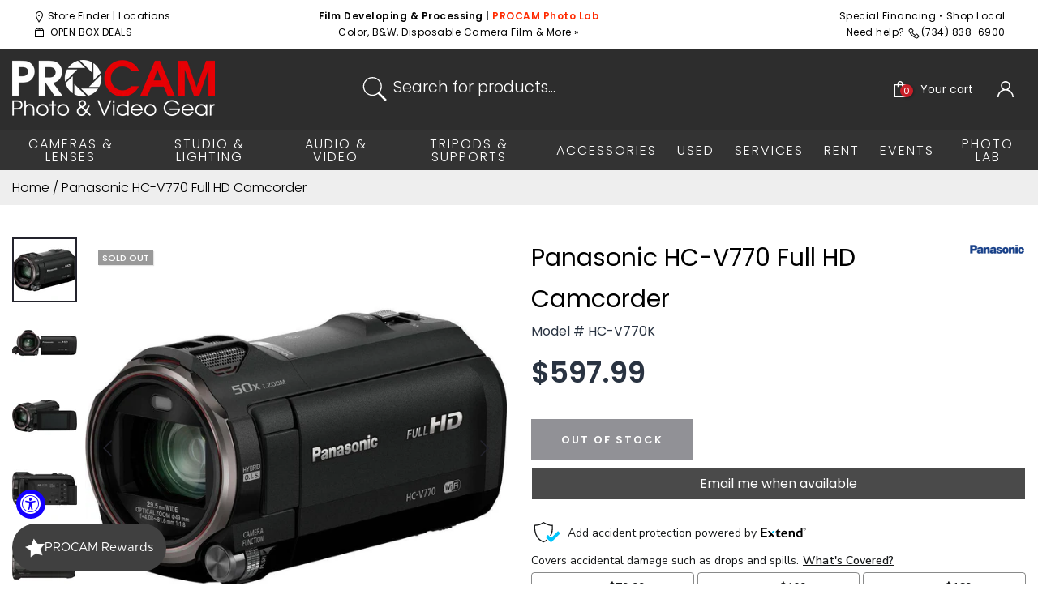

--- FILE ---
content_type: text/html; charset=utf-8
request_url: https://procam.com/products/panasonic-hc-v770-full-hd-camcorder
body_size: 109868
content:
<!doctype html><html class="t4s-theme t4s-wrapper__wide rtl_false swatch_color_style_2 swatch_item_style1 pr_img_effect_0 enable_eff_img1_false badge_shape_vertical_flag css_for_wis_app_true shadow_round_img_ is-remove-unavai-1 t4s_compare_false t4s-cart-count-0 t4s-pr-ellipsis-false
 no-js" lang="en">
  <head>
 
<meta charset="utf-8">
    <meta http-equiv="X-UA-Compatible" content="IE=edge">
    <meta name="viewport" content="width=device-width, initial-scale=1, height=device-height, minimum-scale=1.0, maximum-scale=1.0">
    <meta name="theme-color" content="#fff">
    <link rel="canonical" href="https://procam.com/products/panasonic-hc-v770-full-hd-camcorder">
    <link rel="preconnect" href="https://cdn.shopify.com" crossorigin><link rel="shortcut icon" type="image/png" href="//procam.com/cdn/shop/files/favicon-152.png?crop=center&height=32&v=1614295631&width=32"><link id="t4s-favico" rel="apple-touch-icon-precomposed" type="image/png" sizes="152x152" href="//procam.com/cdn/shop/files/favicon-152.png?crop=center&height=152&v=1614295631&width=152"><link rel="preconnect" href="https://fonts.googleapis.com">
<link rel="preconnect" href="https://fonts.gstatic.com" crossorigin="">
<link href="https://fonts.googleapis.com/css2?family=Kaushan+Script&amp;%0Afamily=Montserrat:ital,wght@0,400;0,500;0,600;0,700;1,400;1,500;1,600;1,700&amp;family=Poppins:ital,wght@0,300;0,400;0,500;0,600;0,700;1,300;1,400;1,500;1,600;1,700&amp;family=Roboto:ital,wght@0,100;0,300;0,400;0,500;0,700;0,900;1,100;1,300;1,400;1,500;1,700;1,900&amp;display=swap" rel="stylesheet"><title>Panasonic HC-V770 Full HD Camcorder &ndash; PROCAM Photo &amp; Video Gear</title>
    <meta name="description" content="By pairing the HC-V770 Full HD Camcorder from Panasonic with your smartphone you can record two camera angles at once. A main image from the HC-V770&#39;s sensor in full HD and a secondary picture-in-picture image from your phone&#39;s camera. But the HC-V770 works by itself, too. It features a 20x optical zoom lens with a 29."><meta name="keywords" content="Panasonic HC-V770 Full HD Camcorder, PROCAM Photo &amp; Video Gear, procam.com" /><meta name="author" content="PROCAM">
<meta property="og:site_name" content="PROCAM Photo &amp; Video Gear">
<meta property="og:url" content="https://procam.com/products/panasonic-hc-v770-full-hd-camcorder">
<meta property="og:title" content="Panasonic HC-V770 Full HD Camcorder">
<meta property="og:type" content="product">
<meta property="og:description" content="By pairing the HC-V770 Full HD Camcorder from Panasonic with your smartphone you can record two camera angles at once. A main image from the HC-V770&#39;s sensor in full HD and a secondary picture-in-picture image from your phone&#39;s camera. But the HC-V770 works by itself, too. It features a 20x optical zoom lens with a 29."><meta property="og:image" content="http://procam.com/cdn/shop/products/panasonic-hc-v770-full-hd-camcorder-procam-1.jpg?v=1670893625">
  <meta property="og:image:secure_url" content="https://procam.com/cdn/shop/products/panasonic-hc-v770-full-hd-camcorder-procam-1.jpg?v=1670893625">
  <meta property="og:image:width" content="1000">
  <meta property="og:image:height" content="1000"><meta property="og:price:amount" content="597.99">
  <meta property="og:price:currency" content="USD"><meta name="twitter:site" content="@PROCAMPHOTO"><meta name="twitter:card" content="summary_large_image">
<meta name="twitter:title" content="Panasonic HC-V770 Full HD Camcorder">
<meta name="twitter:description" content="By pairing the HC-V770 Full HD Camcorder from Panasonic with your smartphone you can record two camera angles at once. A main image from the HC-V770&#39;s sensor in full HD and a secondary picture-in-picture image from your phone&#39;s camera. But the HC-V770 works by itself, too. It features a 20x optical zoom lens with a 29."><link href="//procam.com/cdn/shop/t/251/assets/procam.css?v=111603181540343972631758740425" rel="stylesheet" type="text/css" media="all" />   
    <script src="//procam.com/cdn/shop/t/251/assets/lazysizes.min.js?v=19113999703148210021758740418" async="async"></script>
    <script src="//procam.com/cdn/shop/t/251/assets/global.min.js?v=151680920389573613401758740410" defer="defer"></script>
    <script>window.performance && window.performance.mark && window.performance.mark('shopify.content_for_header.start');</script><meta name="google-site-verification" content="KLQfAQpPDjIZRqDh4ntJJJF70WExBg6SneoCiyELGqc">
<meta id="shopify-digital-wallet" name="shopify-digital-wallet" content="/46398111906/digital_wallets/dialog">
<meta name="shopify-checkout-api-token" content="ef53290bad647cdbc7dc03ad1c6d6932">
<meta id="in-context-paypal-metadata" data-shop-id="46398111906" data-venmo-supported="false" data-environment="production" data-locale="en_US" data-paypal-v4="true" data-currency="USD">
<link rel="alternate" type="application/json+oembed" href="https://procam.com/products/panasonic-hc-v770-full-hd-camcorder.oembed">
<script async="async" src="/checkouts/internal/preloads.js?locale=en-US"></script>
<link rel="preconnect" href="https://shop.app" crossorigin="anonymous">
<script async="async" src="https://shop.app/checkouts/internal/preloads.js?locale=en-US&shop_id=46398111906" crossorigin="anonymous"></script>
<script id="apple-pay-shop-capabilities" type="application/json">{"shopId":46398111906,"countryCode":"US","currencyCode":"USD","merchantCapabilities":["supports3DS"],"merchantId":"gid:\/\/shopify\/Shop\/46398111906","merchantName":"PROCAM Photo \u0026 Video Gear","requiredBillingContactFields":["postalAddress","email","phone"],"requiredShippingContactFields":["postalAddress","email","phone"],"shippingType":"shipping","supportedNetworks":["visa","masterCard","amex","discover","elo","jcb"],"total":{"type":"pending","label":"PROCAM Photo \u0026 Video Gear","amount":"1.00"},"shopifyPaymentsEnabled":true,"supportsSubscriptions":true}</script>
<script id="shopify-features" type="application/json">{"accessToken":"ef53290bad647cdbc7dc03ad1c6d6932","betas":["rich-media-storefront-analytics"],"domain":"procam.com","predictiveSearch":true,"shopId":46398111906,"locale":"en"}</script>
<script>var Shopify = Shopify || {};
Shopify.shop = "procamplus.myshopify.com";
Shopify.locale = "en";
Shopify.currency = {"active":"USD","rate":"1.0"};
Shopify.country = "US";
Shopify.theme = {"name":"ExtendCO+ | PROCAM 2024 - Live","id":144027156642,"schema_name":"Ocolus","schema_version":"1.2.0","theme_store_id":null,"role":"main"};
Shopify.theme.handle = "null";
Shopify.theme.style = {"id":null,"handle":null};
Shopify.cdnHost = "procam.com/cdn";
Shopify.routes = Shopify.routes || {};
Shopify.routes.root = "/";</script>
<script type="module">!function(o){(o.Shopify=o.Shopify||{}).modules=!0}(window);</script>
<script>!function(o){function n(){var o=[];function n(){o.push(Array.prototype.slice.apply(arguments))}return n.q=o,n}var t=o.Shopify=o.Shopify||{};t.loadFeatures=n(),t.autoloadFeatures=n()}(window);</script>
<script>
  window.ShopifyPay = window.ShopifyPay || {};
  window.ShopifyPay.apiHost = "shop.app\/pay";
  window.ShopifyPay.redirectState = null;
</script>
<script id="shop-js-analytics" type="application/json">{"pageType":"product"}</script>
<script defer="defer" async type="module" src="//procam.com/cdn/shopifycloud/shop-js/modules/v2/client.init-shop-cart-sync_Bc8-qrdt.en.esm.js"></script>
<script defer="defer" async type="module" src="//procam.com/cdn/shopifycloud/shop-js/modules/v2/chunk.common_CmNk3qlo.esm.js"></script>
<script type="module">
  await import("//procam.com/cdn/shopifycloud/shop-js/modules/v2/client.init-shop-cart-sync_Bc8-qrdt.en.esm.js");
await import("//procam.com/cdn/shopifycloud/shop-js/modules/v2/chunk.common_CmNk3qlo.esm.js");

  window.Shopify.SignInWithShop?.initShopCartSync?.({"fedCMEnabled":true,"windoidEnabled":true});

</script>
<script>
  window.Shopify = window.Shopify || {};
  if (!window.Shopify.featureAssets) window.Shopify.featureAssets = {};
  window.Shopify.featureAssets['shop-js'] = {"shop-cart-sync":["modules/v2/client.shop-cart-sync_DOpY4EW0.en.esm.js","modules/v2/chunk.common_CmNk3qlo.esm.js"],"init-fed-cm":["modules/v2/client.init-fed-cm_D2vsy40D.en.esm.js","modules/v2/chunk.common_CmNk3qlo.esm.js"],"shop-button":["modules/v2/client.shop-button_CI-s0xGZ.en.esm.js","modules/v2/chunk.common_CmNk3qlo.esm.js"],"shop-toast-manager":["modules/v2/client.shop-toast-manager_Cx0C6may.en.esm.js","modules/v2/chunk.common_CmNk3qlo.esm.js"],"init-windoid":["modules/v2/client.init-windoid_CXNAd0Cm.en.esm.js","modules/v2/chunk.common_CmNk3qlo.esm.js"],"init-shop-email-lookup-coordinator":["modules/v2/client.init-shop-email-lookup-coordinator_B9mmbKi4.en.esm.js","modules/v2/chunk.common_CmNk3qlo.esm.js"],"shop-cash-offers":["modules/v2/client.shop-cash-offers_CL9Nay2h.en.esm.js","modules/v2/chunk.common_CmNk3qlo.esm.js","modules/v2/chunk.modal_CvhjeixQ.esm.js"],"avatar":["modules/v2/client.avatar_BTnouDA3.en.esm.js"],"init-shop-cart-sync":["modules/v2/client.init-shop-cart-sync_Bc8-qrdt.en.esm.js","modules/v2/chunk.common_CmNk3qlo.esm.js"],"init-customer-accounts-sign-up":["modules/v2/client.init-customer-accounts-sign-up_C7zhr03q.en.esm.js","modules/v2/client.shop-login-button_BbMx65lK.en.esm.js","modules/v2/chunk.common_CmNk3qlo.esm.js","modules/v2/chunk.modal_CvhjeixQ.esm.js"],"pay-button":["modules/v2/client.pay-button_Bhm3077V.en.esm.js","modules/v2/chunk.common_CmNk3qlo.esm.js"],"init-shop-for-new-customer-accounts":["modules/v2/client.init-shop-for-new-customer-accounts_rLbLSDTe.en.esm.js","modules/v2/client.shop-login-button_BbMx65lK.en.esm.js","modules/v2/chunk.common_CmNk3qlo.esm.js","modules/v2/chunk.modal_CvhjeixQ.esm.js"],"init-customer-accounts":["modules/v2/client.init-customer-accounts_DkVf8Jdu.en.esm.js","modules/v2/client.shop-login-button_BbMx65lK.en.esm.js","modules/v2/chunk.common_CmNk3qlo.esm.js","modules/v2/chunk.modal_CvhjeixQ.esm.js"],"shop-login-button":["modules/v2/client.shop-login-button_BbMx65lK.en.esm.js","modules/v2/chunk.common_CmNk3qlo.esm.js","modules/v2/chunk.modal_CvhjeixQ.esm.js"],"shop-follow-button":["modules/v2/client.shop-follow-button_B-omSWeu.en.esm.js","modules/v2/chunk.common_CmNk3qlo.esm.js","modules/v2/chunk.modal_CvhjeixQ.esm.js"],"lead-capture":["modules/v2/client.lead-capture_DZQFWrYz.en.esm.js","modules/v2/chunk.common_CmNk3qlo.esm.js","modules/v2/chunk.modal_CvhjeixQ.esm.js"],"checkout-modal":["modules/v2/client.checkout-modal_Fp9GouFF.en.esm.js","modules/v2/chunk.common_CmNk3qlo.esm.js","modules/v2/chunk.modal_CvhjeixQ.esm.js"],"shop-login":["modules/v2/client.shop-login_B9KWmZaW.en.esm.js","modules/v2/chunk.common_CmNk3qlo.esm.js","modules/v2/chunk.modal_CvhjeixQ.esm.js"],"payment-terms":["modules/v2/client.payment-terms_Bl_bs7GP.en.esm.js","modules/v2/chunk.common_CmNk3qlo.esm.js","modules/v2/chunk.modal_CvhjeixQ.esm.js"]};
</script>
<script>(function() {
  var isLoaded = false;
  function asyncLoad() {
    if (isLoaded) return;
    isLoaded = true;
    var urls = ["https:\/\/integrations.kangarooapis.com\/shopify\/initJS?incss=1\u0026shop=procamplus.myshopify.com\u0026shop=procamplus.myshopify.com","https:\/\/static.dla.group\/dm-timer.js?shop=procamplus.myshopify.com","https:\/\/inffuse.eventscalendar.co\/plugins\/shopify\/loader.js?app=calendar\u0026shop=procamplus.myshopify.com\u0026shop=procamplus.myshopify.com","https:\/\/seo.apps.avada.io\/avada-seo-installed.js?shop=procamplus.myshopify.com","https:\/\/api.revy.io\/bundle.js?shop=procamplus.myshopify.com","https:\/\/chimpstatic.com\/mcjs-connected\/js\/users\/8e825fab176d24c4f5dd1eeb4\/cca16d11dd6cfb007874f7f7d.js?shop=procamplus.myshopify.com","https:\/\/services.nofraud.com\/js\/device.js?shop=procamplus.myshopify.com","https:\/\/cdn1.avada.io\/flying-pages\/module.js?shop=procamplus.myshopify.com","https:\/\/searchanise-ef84.kxcdn.com\/widgets\/shopify\/init.js?a=4c4B5S4c7C\u0026shop=procamplus.myshopify.com"];
    for (var i = 0; i < urls.length; i++) {
      var s = document.createElement('script');
      s.type = 'text/javascript';
      s.async = true;
      s.src = urls[i];
      var x = document.getElementsByTagName('script')[0];
      x.parentNode.insertBefore(s, x);
    }
  };
  if(window.attachEvent) {
    window.attachEvent('onload', asyncLoad);
  } else {
    window.addEventListener('load', asyncLoad, false);
  }
})();</script>
<script id="__st">var __st={"a":46398111906,"offset":-18000,"reqid":"54817d8c-854d-40e5-9881-9af680e2de1d-1762490388","pageurl":"procam.com\/products\/panasonic-hc-v770-full-hd-camcorder","u":"fdbae896f6a0","p":"product","rtyp":"product","rid":5854737760418};</script>
<script>window.ShopifyPaypalV4VisibilityTracking = true;</script>
<script id="captcha-bootstrap">!function(){'use strict';const t='contact',e='account',n='new_comment',o=[[t,t],['blogs',n],['comments',n],[t,'customer']],c=[[e,'customer_login'],[e,'guest_login'],[e,'recover_customer_password'],[e,'create_customer']],r=t=>t.map((([t,e])=>`form[action*='/${t}']:not([data-nocaptcha='true']) input[name='form_type'][value='${e}']`)).join(','),a=t=>()=>t?[...document.querySelectorAll(t)].map((t=>t.form)):[];function s(){const t=[...o],e=r(t);return a(e)}const i='password',u='form_key',d=['recaptcha-v3-token','g-recaptcha-response','h-captcha-response',i],f=()=>{try{return window.sessionStorage}catch{return}},m='__shopify_v',_=t=>t.elements[u];function p(t,e,n=!1){try{const o=window.sessionStorage,c=JSON.parse(o.getItem(e)),{data:r}=function(t){const{data:e,action:n}=t;return t[m]||n?{data:e,action:n}:{data:t,action:n}}(c);for(const[e,n]of Object.entries(r))t.elements[e]&&(t.elements[e].value=n);n&&o.removeItem(e)}catch(o){console.error('form repopulation failed',{error:o})}}const l='form_type',E='cptcha';function T(t){t.dataset[E]=!0}const w=window,h=w.document,L='Shopify',v='ce_forms',y='captcha';let A=!1;((t,e)=>{const n=(g='f06e6c50-85a8-45c8-87d0-21a2b65856fe',I='https://cdn.shopify.com/shopifycloud/storefront-forms-hcaptcha/ce_storefront_forms_captcha_hcaptcha.v1.5.2.iife.js',D={infoText:'Protected by hCaptcha',privacyText:'Privacy',termsText:'Terms'},(t,e,n)=>{const o=w[L][v],c=o.bindForm;if(c)return c(t,g,e,D).then(n);var r;o.q.push([[t,g,e,D],n]),r=I,A||(h.body.append(Object.assign(h.createElement('script'),{id:'captcha-provider',async:!0,src:r})),A=!0)});var g,I,D;w[L]=w[L]||{},w[L][v]=w[L][v]||{},w[L][v].q=[],w[L][y]=w[L][y]||{},w[L][y].protect=function(t,e){n(t,void 0,e),T(t)},Object.freeze(w[L][y]),function(t,e,n,w,h,L){const[v,y,A,g]=function(t,e,n){const i=e?o:[],u=t?c:[],d=[...i,...u],f=r(d),m=r(i),_=r(d.filter((([t,e])=>n.includes(e))));return[a(f),a(m),a(_),s()]}(w,h,L),I=t=>{const e=t.target;return e instanceof HTMLFormElement?e:e&&e.form},D=t=>v().includes(t);t.addEventListener('submit',(t=>{const e=I(t);if(!e)return;const n=D(e)&&!e.dataset.hcaptchaBound&&!e.dataset.recaptchaBound,o=_(e),c=g().includes(e)&&(!o||!o.value);(n||c)&&t.preventDefault(),c&&!n&&(function(t){try{if(!f())return;!function(t){const e=f();if(!e)return;const n=_(t);if(!n)return;const o=n.value;o&&e.removeItem(o)}(t);const e=Array.from(Array(32),(()=>Math.random().toString(36)[2])).join('');!function(t,e){_(t)||t.append(Object.assign(document.createElement('input'),{type:'hidden',name:u})),t.elements[u].value=e}(t,e),function(t,e){const n=f();if(!n)return;const o=[...t.querySelectorAll(`input[type='${i}']`)].map((({name:t})=>t)),c=[...d,...o],r={};for(const[a,s]of new FormData(t).entries())c.includes(a)||(r[a]=s);n.setItem(e,JSON.stringify({[m]:1,action:t.action,data:r}))}(t,e)}catch(e){console.error('failed to persist form',e)}}(e),e.submit())}));const S=(t,e)=>{t&&!t.dataset[E]&&(n(t,e.some((e=>e===t))),T(t))};for(const o of['focusin','change'])t.addEventListener(o,(t=>{const e=I(t);D(e)&&S(e,y())}));const B=e.get('form_key'),M=e.get(l),P=B&&M;t.addEventListener('DOMContentLoaded',(()=>{const t=y();if(P)for(const e of t)e.elements[l].value===M&&p(e,B);[...new Set([...A(),...v().filter((t=>'true'===t.dataset.shopifyCaptcha))])].forEach((e=>S(e,t)))}))}(h,new URLSearchParams(w.location.search),n,t,e,['guest_login'])})(!0,!0)}();</script>
<script integrity="sha256-52AcMU7V7pcBOXWImdc/TAGTFKeNjmkeM1Pvks/DTgc=" data-source-attribution="shopify.loadfeatures" defer="defer" src="//procam.com/cdn/shopifycloud/storefront/assets/storefront/load_feature-81c60534.js" crossorigin="anonymous"></script>
<script crossorigin="anonymous" defer="defer" src="//procam.com/cdn/shopifycloud/storefront/assets/shopify_pay/storefront-65b4c6d7.js?v=20250812"></script>
<script data-source-attribution="shopify.dynamic_checkout.dynamic.init">var Shopify=Shopify||{};Shopify.PaymentButton=Shopify.PaymentButton||{isStorefrontPortableWallets:!0,init:function(){window.Shopify.PaymentButton.init=function(){};var t=document.createElement("script");t.src="https://procam.com/cdn/shopifycloud/portable-wallets/latest/portable-wallets.en.js",t.type="module",document.head.appendChild(t)}};
</script>
<script data-source-attribution="shopify.dynamic_checkout.buyer_consent">
  function portableWalletsHideBuyerConsent(e){var t=document.getElementById("shopify-buyer-consent"),n=document.getElementById("shopify-subscription-policy-button");t&&n&&(t.classList.add("hidden"),t.setAttribute("aria-hidden","true"),n.removeEventListener("click",e))}function portableWalletsShowBuyerConsent(e){var t=document.getElementById("shopify-buyer-consent"),n=document.getElementById("shopify-subscription-policy-button");t&&n&&(t.classList.remove("hidden"),t.removeAttribute("aria-hidden"),n.addEventListener("click",e))}window.Shopify?.PaymentButton&&(window.Shopify.PaymentButton.hideBuyerConsent=portableWalletsHideBuyerConsent,window.Shopify.PaymentButton.showBuyerConsent=portableWalletsShowBuyerConsent);
</script>
<script data-source-attribution="shopify.dynamic_checkout.cart.bootstrap">document.addEventListener("DOMContentLoaded",(function(){function t(){return document.querySelector("shopify-accelerated-checkout-cart, shopify-accelerated-checkout")}if(t())Shopify.PaymentButton.init();else{new MutationObserver((function(e,n){t()&&(Shopify.PaymentButton.init(),n.disconnect())})).observe(document.body,{childList:!0,subtree:!0})}}));
</script>
<link id="shopify-accelerated-checkout-styles" rel="stylesheet" media="screen" href="https://procam.com/cdn/shopifycloud/portable-wallets/latest/accelerated-checkout-backwards-compat.css" crossorigin="anonymous">
<style id="shopify-accelerated-checkout-cart">
        #shopify-buyer-consent {
  margin-top: 1em;
  display: inline-block;
  width: 100%;
}

#shopify-buyer-consent.hidden {
  display: none;
}

#shopify-subscription-policy-button {
  background: none;
  border: none;
  padding: 0;
  text-decoration: underline;
  font-size: inherit;
  cursor: pointer;
}

#shopify-subscription-policy-button::before {
  box-shadow: none;
}

      </style>

<script>window.performance && window.performance.mark && window.performance.mark('shopify.content_for_header.end');</script>
<link href="//procam.com/cdn/shop/t/251/assets/base.css?v=40129968496229582271758740392" rel="stylesheet" type="text/css" media="all" /><style data-shopify>:root {
      
      /* CSS Variables */
    --wrapper-mw      : 1170px;--font-family-1: 'Poppins', sans-serif;--font-family-2: 'Roboto', sans-serif;--font-family-3: 'Montserrat', sans-serif;--font-body-family: var(--font-family-1);--font-heading-family: var(--font-family-2);--t4s-success-color       : #27ae60;
    --t4s-success-color-rgb   : 39, 174, 96;
    --t4s-warning-color       : #e0b252;
    --t4s-warning-color-rgb   : 224, 178, 82;
    --t4s-error-color         : #EB001B;
    --t4s-error-color-rgb     : 235, 0, 27;
    --t4s-light-color         : #ffffff;
    --t4s-dark-color          : #23232C;
    --t4s-highlight-color     : #c91f28;
    --t4s-tooltip-background  : #c91f28;
    --t4s-tooltip-color       : #fff;
    --primary-sw-color        : #c91f28;
    --primary-sw-color-rgb    : 201, 31, 40;
    --border-sw-color         : #ddd;
    --secondary-sw-color      : #7b7b7b;
    --sale-price-color        : #c91f28;
    --primary-price-color     : #7b7b7b;
    --secondary-price-color   : #7b7b7b;
    
    --t4s-body-background     : #fff;
    --text-color              : #000000;
    --text-color-rgb          : 0, 0, 0;
    --heading-color           : #293341;
    --accent-color            : #c91f28;
    --accent-color-rgb        : 201, 31, 40;
    --accent-color-darken     : #87151b;
    --accent-color-hover      : var(--accent-color-darken);
    --secondary-color         : #23232c;
    --secondary-color-rgb     : 35, 35, 44;
    --link-color              : #293341;
    --link-color-hover        : #c91f28;
    --border-color            : #eeeeee;
    --border-color-rgb        : 238, 238, 238;
    --border-primary-color    : #eeeeee;
    --button-background       : #23232c;
    --button-color            : #fff;
    --button-background-hover : #c91f28;
    --button-color-hover      : #fff;

    --btn-radius              : 0px;
    --other-radius            : 0px;

    --sale-badge-primary    : #333333;
    --sale-badge-secondary         : #fff;
    --new-badge-primary     : #109533;
    --new-badge-secondary          : #fff;
    --preorder-badge-primary: #0774d7;
    --preorder-badge-secondary     : #fff;
    --soldout-badge-primary : #999999;
    --soldout-badge-secondary      : #fff;
    --custom-badge-primary  : #00A500;
    --custom-badge-secondary       : #fff;/* Shopify related variables */
    --payment-terms-background-color: ;
    
    --lz-background: #f5f5f5;
    --lz-img: url("//procam.com/cdn/shop/t/251/assets/t4s_loader.svg?v=161145368520569820011758740516");}

  html {
    font-size: 62.5%;
  }

  body {
    overflow-x: hidden;
    margin: 0;
    font-size:16px;
    letter-spacing: 0;
    color: var(--text-color);
    font-family: var(--font-body-family);
    line-height: 1.7;
    font-weight: 300;
    -webkit-font-smoothing: auto;
    -moz-osx-font-smoothing: auto;
    background-color: var(--t4s-body-background);
  }
  /*
  @media screen and (min-width: 750px) {
    body {
      font-size: 1.6rem;
    }
  }
  */

  h1, h2, h3, h4, h5, h6, .t4s_as_title {
    color: var(--heading-color);
    font-family: var(--font-heading-family);
    line-height: 1.4;
    font-weight: 600;
    letter-spacing: 0;
  }
  h1 { font-size: 37px }
  h2 { font-size: 29px }
  h3 { font-size: 23px }
  h4 { font-size: 18px }
  h5 { font-size: 17px }
  h6 { font-size: 15.5px }
  a,.t4s_as_link {
    /* font-family: var(--font-link-family); */
    color: var(--link-color);
  }
  a:hover,.t4s_as_link:hover {
    color: var(--link-color-hover);
  }
  button,
  input,
  optgroup,
  select,
  textarea {
    border-color: var(--border-color);
  }
  .t4s_as_button,
  button,
  input[type="button"]:not(.t4s-btn),
  input[type="reset"],
  input[type="submit"]:not(.t4s-btn) {
    font-family: var(--font-button-family);
    color: var(--button-color);
    background-color: var(--button-background);
    border-color: var(--button-background);
  }
  .t4s_as_button:hover,
  button:hover,
  input[type="button"]:not(.t4s-btn):hover, 
  input[type="reset"]:hover,
  input[type="submit"]:not(.t4s-btn):hover  {
    color: var(--button-color-hover);
    background-color: var(--button-background-hover);
    border-color: var(--button-background-hover);
  }
  
  .t4s-cp,.t4s-color-accent { color : var(--accent-color) }.t4s-ct,.t4s-color-text { color : var(--text-color) }.t4s-ch,.t4ss-color-heading { color : var(--heading-color) }.t4s-csecondary { color : var(--secondary-color ) }
  
  .t4s-fnt-fm-1 {
    font-family: var(--font-family-1,) !important;
  }
  .t4s-fnt-fm-2 {
    font-family: var(--font-family-2,) !important;
  }
  .t4s-fnt-fm-3 {
    font-family: var(--font-family-3,) !important;
  }
  .t4s-fnt-fm-4 {
    font-family: var(--font-family-4,) !important;
  }
  .t4s-fnt-fm-5 {
    font-family: var(--font-family-5,) !important;
  }
  .t4s-cr {
      color: var(--t4s-highlight-color);
  }
  .t4s-price__sale { color: var(--primary-price-color); }.t4s-fix-overflow.t4s-row { max-width: 100vw;margin-left: auto;margin-right: auto;}.lazyloadt4s-opt {opacity: 1 !important;transition: opacity 0s, transform 1s !important;}.t4s-d-block {display: block;}.t4s-d-none {display: none;}@media (min-width: 768px) {.t4s-d-md-block {display: block;}.t4s-d-md-none {display: none; }}@media (min-width: 1025px) {.t4s-d-lg-block {display: block;}.t4s-d-lg-none {display: none; }}</style><script>
  const isBehaviorSmooth = 'scrollBehavior' in document.documentElement.style && getComputedStyle(document.documentElement).scrollBehavior === 'smooth';
  const t4sXMLHttpRequest = window.XMLHttpRequest, documentElementT4s = document.documentElement; documentElementT4s.className = documentElementT4s.className.replace('no-js', 'js');function loadImageT4s(_this) { _this.classList.add('lazyloadt4sed')};(function() { const matchMediaHoverT4s = (window.matchMedia('(-moz-touch-enabled: 1), (hover: none)')).matches; documentElementT4s.className += ((window.CSS && window.CSS.supports('(position: sticky) or (position: -webkit-sticky)')) ? ' t4sp-sticky' : ' t4sp-no-sticky'); documentElementT4s.className += matchMediaHoverT4s ? ' t4sp-no-hover' : ' t4sp-hover'; window.onpageshow = function() { if (performance.navigation.type === 2) {document.dispatchEvent(new CustomEvent('cart:refresh'))} }; if (!matchMediaHoverT4s && window.width > 1024) { document.addEventListener('mousemove', function(evt) { documentElementT4s.classList.replace('t4sp-no-hover','t4sp-hover'); document.dispatchEvent(new CustomEvent('theme:hover')); }, {once : true} ); } }());</script><link rel="stylesheet" href="//procam.com/cdn/shop/t/251/assets/ecomrise-colors.css?v=111603181540343972631758740409" media="print" onload="this.media='all'"><!-- Extend -- Load configuration script -->
    <!-- Extend - Add necessary SDK script tags and configure the store -->
<script src='https://sdk.helloextend.com/extend-sdk-client/v1/extend-sdk-client.min.js' defer='defer'></script>
<script src='https://sdk.helloextend.com/extend-sdk-client-shopify-addon/v1/extend-sdk-client-shopify-addon.min.js' defer='defer'></script>

<script>
    window.addEventListener('DOMContentLoaded', function () {
        // Set store ID
        const storeId = '898f52e0-4292-4a7a-b1a4-24a9e77148d1';
        // Set environment (production, demo, or development)
        const env = 'production';

        window.Extend.config({ storeId: storeId, environment: env });

        // Only sets window variables if Extend and ExtendShopify is defined
        if (window.Extend && window.ExtendShopify) {
            // Contains window variables used in integration
            window.Extend.integration = {};

            // Configurables - Start
            // Set currency required to display offers (USD or CAD)
            window.Extend.integration.currency = 'USD';
            // PDP Visible Offer
            window.Extend.integration.pdpOffer = true;
            // PDP Modal Offer
            window.Extend.integration.pdpModalOffer = true;
            // PDP Offer Properties
            window.Extend.integration.offerProperties = {};
            // Cart Offers
            window.Extend.integration.cartOffer = true;
            // Sidecart Offers
            window.Extend.integration.sidecartOffer = true;
            // Cart Balancing
            window.Extend.integration.cartBalancing = true;
            // Aftermarket Modal
            window.Extend.integration.aftermarketModal = true;
            // ATC Modal Offer
            window.Extend.integration.atcOffer = true;
            // Quickview visible offer
            window.Extend.integration.quickviewOffer = true;
            // Quickview modal offer
            window.Extend.integration.quickviewModalOffer = true;
			// Cart SP
			window.Extend.integration.cartSP = false;
            // Configurables - End

            // Aftermarket Code
            if (Shopify && Shopify.currency && Shopify.currency.active === Extend.integration.currency && Extend.integration.aftermarketModal) {
                try {
                    // Get params from URL
                    const params = (new URL(document.location)).searchParams;

                    // Check if leadToken or leadtoken is in the URL
                    let leadToken = params.get('leadToken')
                        ? params.get('leadToken')
                        : params.get('leadtoken');

                    if (leadToken) {
                        Extend.aftermarketModal.open({
                            leadToken: leadToken,
                            onClose: function (plan, product, quantity) {
                                if (plan && product) {
                                    ExtendShopify.addPlanToCart({
                                        plan: plan,
                                        product: product,
                                        leadToken: leadToken,
                                        quantity: quantity || 1
                                    }, function () {
                                        location = '/cart'
                                    })
                                }
                            }
                        });
                    }
                } catch (error) {
                    console.error("EXTEND: " + error);
                }
            }
        }
    }, { once: true });
</script>

<!-- Optional -->
<!-- Extend - Render cart shipping protection -->

<!-- Extend - Render checkout plus -->
<script>
    // run scripts on DOMContentLoaded to avoid affecting site load time
    window.addEventListener('DOMContentLoaded', function() {
    
        // Only run ajax integration if Extend and ExtendShopify is defined, and the currency is set to USD
        if (window.Extend && window.ExtendShopify && window.Shopify?.currency?.active === 'USD') {

            const isMainCart = location.pathname.includes('/cart');

            // Configurables
            // Main Cart
            let defaultCheckoutButton, checkoutPlusButtonElement, spLocation, spInsertType;
            if (isMainCart) {
                defaultCheckoutButton = '.checkout_no_sp'; // This is the default checkout button in the main cart
                checkoutPlusButtonElement = '.extend-checkout-plus-button' // This is the checkout plus button that you created in the main cart template file
                spLocation = '.t4s-main-cart__block-content .btn-container';
                spInsertType = 'before';
            // Sidecart Variables
            } else {
                defaultCheckoutButton = '.checkout_no_sp'; // This is the default checkout button in the side cart
                checkoutPlusButtonElement = '.extend-checkout-plus-button-side' // This is the checkout plus button that you created in the side cart template file
                spLocation = '.t4s-drawer__bottom .btn-container'
                spInsertType = 'before';
            }

            // get the Extend.integration object
            const extendSP = {
                SPOffer: {},
                SPRefreshCart: {
                  main: function(){                
                    window.dispatchEvent(new Event('updateExtendSP'));
    
                  },
                  side: function(){
                    window.dispatchEvent(new Event('updateExtendSPSide'));
                  }
                },
                SPContainer: {
                    main: {
                        target: spLocation,
                        insertType: spInsertType
                    },
                    side: {
                        target: spLocation,
                        insertType: spInsertType
                    }
                },

                getSPQuote(cartItems) {
                    return new Promise(resolve => {
                        window.Extend.shippingProtection.getUpdatedSPQuote({
                        items: cartItems,
                        onUpdate: ({ quote, attachBehavior }) => {
                            return resolve({ quote, attachBehavior })
                        },
                        })
                    })
                },

                addLearnMoreClickListener(attempts) {
                    // If attempts were not passed in, assume 0
                    if (!attempts) attempts = 0;
                
                    // Search for #extend-shipping-offer-main iframe
                    let spOfferToFind = isMainCart ? '#extend-shipping-offer-main' : '#extend-shipping-offer-side';
                    if ((!document.querySelector(`${spOfferToFind} div iframe`) && attempts < 50)) {
                        // If iFrame was not found check again in 100ms
                        window.setTimeout(() => {
                            this.addLearnMoreClickListener(attempts + 1)
                        }, 100)
                    } else {
                        window.setTimeout(function() {
                            const iFrameDocument = document.querySelector(`${spOfferToFind} div iframe`).contentDocument;
                            const iFrameDocumentBody = iFrameDocument.querySelector('body');
                            const learnMoreButton = iFrameDocumentBody.querySelector('.shipping-text-container .shipping-info-link')

                            if(document.querySelector('.checkout-plus-info-icon')) {
                                document.querySelector('.checkout-plus-info-icon').style.display = 'inline-block';
                
                                document.querySelector('.checkout-plus-info-icon')?.addEventListener('click', function(){
                                    learnMoreButton.click();
                                })
                            }
                        }, 500)
                    }
                },

                createCheckoutPlusOffer(spQuote) {
                    if (document.querySelector(".checkout-plus-container")) document.querySelectorAll(".checkout-plus-container").forEach(function(existingPlusContainer) { existingPlusContainer.remove() })
                    // Container
                    const container = document.createElement('div');
                    container.className = 'checkout-plus-container';

                    // === ICON container ===
                    const imageDiv = document.createElement('div');
                    imageDiv.className = 'checkout-plus-image';

                    // Package icon container
                    const iconRow = document.createElement('div');
                    iconRow.className = 'checkout-plus-icon-row';

                    // Package icon
                    const packageIcon = document.createElement('span');
                    packageIcon.className = 'checkout-plus-package-icon';

                    packageIcon.innerHTML = `
                    <svg viewBox="0 0 32 25" fill="none" xmlns="http://www.w3.org/2000/svg">
                        <path d="M8.86368 2.89709C6.3014 4.04539 3.32139 5.37654 2.2414 5.85423C0.866067 6.45876 0.239466 6.76369 0.142615 6.86533L0 7.01261V13.4701C0 18.998 0.0101108 19.943 0.0713075 20.0648C0.13756 20.1869 0.99325 20.5882 6.79045 23.1844C10.4428 24.8255 13.4942 26.167 13.5705 26.167C13.6519 26.167 13.9933 26.0298 14.3347 25.8671C23.56 21.3604 25.8625 20.2121 25.9541 20.0953C26.056 19.9632 26.056 19.8719 26.0711 13.5259C26.0813 7.4696 26.0762 7.07843 25.9948 6.94123C25.9184 6.82446 24.8129 6.26052 19.8666 3.82672C16.5455 2.19595 13.7642 0.84437 13.6775 0.834021C13.5604 0.818893 12.506 1.2711 8.86368 2.89709ZM18.9345 4.57881C21.8433 6.00656 24.2323 7.18511 24.2427 7.19546C24.2733 7.22598 19.6173 9.50215 19.5308 9.50215C19.4544 9.50215 8.5734 4.35536 8.51247 4.28928C8.4973 4.26884 8.50741 4.24867 8.53296 4.23328C8.56355 4.2232 9.7098 3.71499 11.0801 3.10037C12.4554 2.48548 13.5915 1.98259 13.6118 1.98259C13.6317 1.98232 16.0309 3.15106 18.9345 4.57881ZM12.4397 7.37327C15.333 8.75006 17.8293 9.93392 17.9921 10.0101L18.2773 10.1473L15.9189 11.3006L13.5655 12.459L7.74804 9.85245C4.5541 8.41462 1.93568 7.23075 1.93568 7.21032C1.93568 7.17476 7.02459 4.88851 7.11638 4.88346C7.15204 4.87842 9.54616 6.00125 12.4397 7.37327ZM7.03497 10.7417L12.9644 13.399L12.9796 19.0742C12.9846 22.1937 12.9745 24.7443 12.954 24.7443C12.9285 24.7443 10.2491 23.5503 6.99399 22.0921L1.06988 19.4348V13.7546C1.06988 10.6351 1.07493 8.07944 1.08505 8.07944C1.09516 8.07944 3.76945 9.27843 7.03497 10.7417ZM24.9504 13.8003L24.9353 19.4704L19.5457 22.1075C16.5758 23.5554 14.141 24.7446 14.1309 24.7446C14.1208 24.7446 14.1154 22.194 14.1208 19.0744L14.1359 13.4043L19.5101 10.7723C22.4645 9.32434 24.8996 8.13544 24.9249 8.13544C24.9454 8.13013 24.9558 10.6807 24.9504 13.8003Z" fill="black"/>
                        <path d="M2.59274 10.6663C2.47567 10.7881 2.44507 10.8595 2.44507 11.0373C2.44507 11.1645 2.48578 11.3017 2.53686 11.3677C2.66937 11.5405 5.63395 12.9223 5.86836 12.9276C6.0924 12.9327 6.34197 12.7244 6.38295 12.511C6.41355 12.3483 6.3167 12.0994 6.18419 11.9877C6.12805 11.9471 5.42003 11.5965 4.6101 11.2154C2.95939 10.4376 2.85243 10.4121 2.59274 10.6663Z" fill="black"/>
                        <path d="M2.7263 12.712C2.43096 12.8694 2.34422 13.2964 2.5632 13.535C2.70076 13.6926 5.66029 15.0898 5.85399 15.0898C6.06286 15.0898 6.30738 14.912 6.3582 14.7239C6.40902 14.5256 6.35314 14.2921 6.23075 14.17C6.09346 14.0381 3.09801 12.651 2.95539 12.651C2.88409 12.651 2.78218 12.6815 2.7263 12.712Z" fill="black"/>
                        <path d="M27.4631 13.5371C29.2256 14.6578 30.718 15.1198 31.9172 15.0098L32.6096 14.9463L32.6438 15.6406C32.7711 18.2224 32.3627 20.3419 31.4495 21.9971C30.53 23.6634 29.1258 24.8096 27.3606 25.4766L27.1282 25.5645L26.8958 25.4785C25.1855 24.8523 23.8006 23.7589 22.8743 22.0977C21.956 20.4506 21.5152 18.2952 21.5862 15.5811L21.6038 14.8965L22.2874 14.9326C23.8073 15.0124 25.267 14.6873 26.6956 13.5742L27.0667 13.2852L27.4631 13.5371Z" fill="black" stroke="white" stroke-width="1.33333"/>
                    </svg>
                    `;

                    iconRow.appendChild(packageIcon);
                    imageDiv.appendChild(iconRow);

                    // === Info container ===
                    const infoContainer = document.createElement('div');
                    infoContainer.className = 'checkout-plus-info-container';

                    // First line: title + info icon and price
                    const topRow = document.createElement('div');
                    topRow.className = 'checkout-plus-top-row';

                    const titleAndIconContainer = document.createElement('div');
                    titleAndIconContainer.className = 'checkout-plus-title-icon-container';

                    const title = document.createElement('span');
                    title.className = 'checkout-plus-title';

                    // Set innerHTML to include both text and icon
                    title.innerHTML = `
                    Extend Checkout+
                        <svg class="checkout-plus-info-icon" viewBox="0 0 14 14" fill="none" xmlns="http://www.w3.org/2000/svg">
                        <path d="M7 0.318359C10.6903 0.318359 13.6816 3.30973 13.6816 7C13.6816 10.6903 10.6903 13.6816 7 13.6816C3.30973 13.6816 0.318359 10.6903 0.318359 7C0.318359 3.30973 3.30973 0.318359 7 0.318359Z" stroke="black" stroke-width="0.636364"/>
                        <path d="M7.58743 4.35647H6.41261V3.18164H7.58743V4.35647ZM7.58743 9.64318V5.53129H5.8252V6.70612H6.41261V9.64318H5.8252V10.818H8.17485V9.64318H7.58743Z" fill="black"/>
                        </svg>
                    `;

                    titleAndIconContainer.appendChild(title);

                    const price = document.createElement('span');
                    price.className = 'checkout-plus-price';
                    price.textContent = `${spQuote}`;

                    topRow.appendChild(titleAndIconContainer);

                    document.querySelector(checkoutPlusButtonElement).append(price);

                    // Second line: subtext
                    const subtext = document.createElement('span');
                    subtext.className = 'checkout-plus-subtext';
                    subtext.textContent = 'Added protection against loss, theft, or damage';

                    // Combine both rows
                    infoContainer.appendChild(topRow);
                    infoContainer.appendChild(subtext);

                    // === Final assembly ===
                    container.appendChild(imageDiv);
                    container.appendChild(infoContainer);

                    // Now that we know offer is being returnedd we can show the checkoutPlusButton we addedd to the cart-template file
                    document.querySelector(checkoutPlusButtonElement).style.display = 'block';

                    return container;
                },

                async addOrUpdateCheckoutPlusOffer(localCart) {
                  try {
                    const mappedCartItems = ExtendShopify.spCartMapper(localCart.items);

                    await window.Extend.integration.SPHelper.getSPQuote(mappedCartItems).then(response => {
                      const newQuote = response.quote;
                      const quotePremium = newQuote.premium
                      const quoteFormatted = window.Extend.integration.SPHelper.formatCentsToDollars(quotePremium)

                      // Checkout plus button
                      const checkoutPlusButton = document.querySelector(checkoutPlusButtonElement);

                      if(checkoutPlusButton) {
                        // Stop default behavior of cloned checkout with SP button and instead call updateSpoptin to opt user into SP
                        checkoutPlusButton.addEventListener('click', function(e) {
                          e.preventDefault();
                          e.stopPropagation();

                          // Updates cart attributes to contain 'Extend Shipping Protection': 'selected'
                          window.Extend.integration.SPHelper.updateSPoptin(true);
                        })
                      }

                      // Create and append checkout plus offer
                      if(checkoutPlusButton) {
                        const checkoutPlusOffer = window.Extend.integration.SPHelper.createCheckoutPlusOffer(quoteFormatted);
                        this.addLearnMoreClickListener();

                        // By default this will append the checkout plus offer above the checkout plus button
                        checkoutPlusButton.before(checkoutPlusOffer);
                      }
                    })
                  } catch(err) {
                    console.log(err)
                  }
                },

                // Updates cart attributes to contain 'Extend Shipping Protection': 'selected'
                updateSPoptin(enabled) {
                    fetch('/cart.js')
                    .then(res => res.json())
                    .then(cart => {
                        // Add or update the attributes
                        const updatedAttributes = {
                        ...cart.attributes,
                        'Extend Shipping Protection': enabled ? 'selected' : 'declined'
                        };
                        
                        return fetch('/cart/update.js', {
                        method: 'POST',
                        headers: {
                            'Content-Type': 'application/json',
                            'Accept': 'application/json'
                        },
                        body: JSON.stringify({
                            attributes: updatedAttributes
                        })
                        });
                    })
                    .then(response => response.json())
                    .then(async updatedCart => {
                        // Go to checkout
                        window.location.href = '/checkout';
                    })
                    .catch(error => {
                        console.error('Error updating cart:', error);
                    });
                },

                //RenderOrUpdate determines if SP offer should be rendered or updated
                RenderOrUpdate: function(spcart, cartType) {

                    const defaultCheckoutButtonElement = document.querySelector(defaultCheckoutButton);

                    // Failsafes if we can not find the checkout buttons
                    if (!defaultCheckoutButtonElement) {
                        console.error('Could not find default checkout button');
                        return;
                    }
                    if (!document.querySelector(checkoutPlusButtonElement)) {
                        console.error('Could not find new checkout button');
                        return;
                    }

                    // Modify default checkout buttons verbiage
                    //If checkout button is node type, replace value, otherwise text
                    if (defaultCheckoutButtonElement && defaultCheckoutButtonElement.nodeName.toLowerCase() === 'input') {
                        defaultCheckoutButtonElement.value = 'Continue without Checkout+'
                    } else {
                        defaultCheckoutButtonElement.innerText = 'Continue without Checkout+'
                    }

                    const mappedCartItems = ExtendShopify.spCartMapper(spcart.items)
                    // if there is an instance of Extend.shippingProtection and SPOffer is defined, update the offer
                    if (Extend.shippingProtection?._instance !== null && this.SPOffer[cartType]) {
                        // if the shipping offer is not in the DOM, insert it for the cartType
                        if (!document.querySelector(`#extend-shipping-offer-${cartType}`)) this.InsertOffer(cartType);
    
                        // update the shipping offer after the shipping offer is inserted
                        Extend.shippingProtection.update({
                            items: mappedCartItems
                        })
                    } else {
                        // if there is no instance of Extend.shippingProtection, create one
                        this.SPOffer[cartType] = document.createElement('div')
                        this.SPOffer[cartType].id = `extend-shipping-offer-${cartType}`;
                        this.InsertOffer(cartType);
    
                        const isShippingProtectionInCart = ExtendShopify.shippingProtectionInCart(spcart.items);
    
                        Extend.shippingProtection.render({
                            selector: `#extend-shipping-offer-${cartType}`,
                            items: mappedCartItems,
                            isShippingProtectionInCart,
                            onEnable: function(quote) {
                            }.bind(this),
    
                            onDisable: function(quote) {
                            }.bind(this),     
    
                            onUpdate: function(quote) {
                            }.bind(this),                      
                        });

                        this.addLearnMoreClickListener();
                    }
                },

                formatCentsToDollars(cents) {
                    return `$${(cents / 100).toFixed(2)}`;
                },
    
                // InsertOffer should be called after the cart is updated
                InsertOffer: function(cartType, insertType) {
                    // if no cartType is passed, default to main
                    if (!cartType) cartType = 'main';
    
                    const container = document.querySelector(this.SPContainer[cartType].target);
    
                    const SPOfferEl = this.SPOffer[cartType];
    
                    // if no insertType is passed, default to the insertType defined in SPContainer for the cartType
                    insertType = insertType ? insertType : this.SPContainer[cartType].insertType;
    
                    // if there is an instance of Extend.shippingProtection and the offer is not already in the DOM, insert it
                    if (Extend.shippingProtection?._instance && !this.SPOfferEl?.querySelector('.extend-shipping-offer')) {
                      SPOfferEl.append(Extend.shippingProtection._instance.el);
                    }
    
                    switch (insertType) {
                        case 'append':
                            container.append(SPOfferEl);
                            break;
                        case 'before':
                            container.before(SPOfferEl);
                            break;
                        default:
                            container.prepend(SPOfferEl);
                    }
                },
    
                // SPNormalizeCart should replace the regular normalizeCart function in Extend cart scripts
                NormalizeCart: function(cartType){
                  // if no cartType is passed, default to main
                  if (!cartType) cartType = 'main';
    
                  ExtendShopify.updateExtendLineItems({
                      balanceCart: true,
                      callback: function(err, data) {
                          // if no error and there are updates or additions, refresh the cart
                          if (!err && (data?.updates || data?.additions)) {
                              this.SPRefreshCart[cartType]();
                          }
                          this.RenderOrUpdate(data.cart, cartType)
                      }.bind(this),
                  })
                }
            };
    
            window.Extend.integration.SPHelper = extendSP;
            window.dispatchEvent(new Event('extendSPHelperLoaded'));

            // Intercept default checkout button click to first update SP optin to false and then navigate to checkout
            document.querySelector(defaultCheckoutButton).addEventListener('click', function(e) {
              e.preventDefault();
              e.stopPropagation();
              
              // Updates cart attributes to contain 'Extend Shipping Protection': 'selected'
              window.Extend.integration.SPHelper.updateSPoptin(false);
            })
        }
    })
</script>
    
<style>
  #extend-shipping-offer-main {
      text-align: end;
      display: none;
  }
  #extend-shipping-offer-side {
      text-align: end;
      display: none;
  }

  .extend-checkout-plus-button {
    display: none;
    display: block;
    margin-left: auto;
    margin-right: 0;
    margin-top: 5px;
    width: 100%;
    font-size: 16px;
    font-weight: 600;
  }

  .checkout-plus-container {
    display: flex;
    align-items: center;
    gap: 8px;
    padding: 8px 0;
    max-width: 100%;
    font-family: "Nunito Sans", sans-serif;
    flex-wrap: nowrap;
    text-align: start;
    line-height: normal;
    margin: 5px 0;
  }

  /** This is the class we add to the default checkout button to override styling to support checkout+**/
  .checkout_no_sp {
    cursor: pointer;
    padding: unset;
    width: 100%;
    height: auto;
    margin: 10px auto;
    padding: 10px 20px !important;
    line-height: unset !important;
  }

  .extend-checkout-plus-button-side {
    display: block;
    margin-left: auto;
    margin-right: 0;
    margin-top: 5px;
    width: 100%;
    font-size: 16px;
    font-weight: 400;
    height: 50px;
  }

  .checkout-plus-top-row {
    display: flex;
    justify-content: space-between;
    align-items: flex-start;
    flex-wrap: nowrap;
    gap: 8px;
    min-width: 0;
  }

  .checkout-plus-title-icon-container {
    display: flex;
    align-items: center;
    gap: 10px;
    flex: 1 1 auto;
    min-width: 0;
    overflow-wrap: break-word;
  }

  .checkout-plus-icon-row {
    display: flex;
    align-items: center;
    gap: 4px;
  }

  .checkout-plus-package-icon,
  .checkout-plus-info-icon {
    align-items: center;
    height: auto;
  }

  .checkout-plus-package-icon svg {
    width: 32px;
    height: 25px;
    overflow: visible;
    display: block;
    vertical-align: middle;
  }

  .checkout-plus-image {
    align-self: center;
    flex: 0 0 auto;
    pointer-events: none;
  }

  .checkout-plus-image img {
    width: 100%;
    height: auto;
  }

  .checkout-plus-info-container {
    flex: 1 1 auto;
    min-width: 0;
  }

  .checkout-plus-title {
    font-size: 17px;
    font-weight: 600;
    display: inline-flex;
    align-items: center;
    gap: 6px;
    vertical-align: baseline;
    flex-wrap: wrap;
    color: black;
  }

  .checkout-plus-info-icon {
    display: inline-flex;
    align-items: center;
    justify-content: center;
    height: 14px;
    width: 14px;
    flex-shrink: 0;
    cursor: pointer;
    vertical-align: baseline;
    margin-top: 1px;
    overflow: visible;
    white-space: nowrap;
  }

  .checkout-plus-price {
    flex-shrink: 0;
    white-space: nowrap;
    align-self: flex-start;
  }

  .checkout-plus-subtext {
    font-size: 13px;
    color: #828282;
    display: inline-block;
    vertical-align: middle;
    margin-top: 0;
  }

  .checkout-plus-info-icon svg {
    width: 14px;
    height: 14px;
    display: block;
    flex-shrink: 0;
    vertical-align: baseline;
  }

  @media (max-width: 240px) {
    .checkout-plus-image {
      display: none;
    }
  }
</style>

<!-- Extend - Render product page -->

<!-- Extend - Render cart -->
<script>

    // run scripts on DOMContentLoaded to avoid affecting site load time
    window.addEventListener('DOMContentLoaded', function () {

        // Only run ajax integration if Extend and ExtendShopify is defined, and the currency is set to USD
        if (!Extend || !ExtendShopify || !Shopify || !Shopify.currency || Shopify.currency.active !== Extend.integration.currency) {
            return;
        }

        // Checks url if page is main cart
        const isMainCart = location.pathname.includes('/cart');

		if (!isMainCart && !window.Extend.integration.sidecartOffer) return;
 		
        // store value to know if script initialized already
        let init = false;

        /*****************************************/
        /* Global Variables - THEME SPECIFIC     */
        /*****************************************/
        let cartRowItem, cartRowItemTitle, cartRowItemImage, cartRowItemQuantity, warrantyContainer, warrantyOriginalMeta, metadataContainer;
        if (isMainCart) {
            // Main cart variables
            cartRowItem = '.t4s-page_cart__item'; // This is the container element for each item in the cart
            cartRowItemImage = '.t4s-page_cart__img'; // This is the product image or image anchor element
            cartRowItemTitle = '.t4s-page_cart__title'; // This is the title anchor element for the product
            cartRowItemQuantity = 'input[data-quantity-value]'; // This is the input element containing the product quantity
            warrantyOriginalMeta = '.t4s-page_cart__meta span'; // Each warranty metadata item we want to remove.
            warrantyContainer = '.t4s-page_cart__meta'; // This is the container where the offer will be appended
            metadataContainer = '.t4s-page_cart__meta'; // This is where warranty metadata will be appended (Product and Term)
        } else {
            // Side cart variables
            cartRowItem = 'div[data-cart-item]'; // This is the container element for each item in the cart
            cartRowItemImage = '.t4s-mini_cart__img'; // This is the product image or image anchor element
            cartRowItemTitle = '.t4s-mini_cart__title'; // This is the title anchor element for the product
            cartRowItemQuantity = 'input[data-quantity-value]'; // This is the input element containing the product quantity
            warrantyOriginalMeta = '.t4s-mini_cart__meta span'; // Each warranty metadata item we want to remove.
            warrantyContainer = '.t4s-mini_cart__meta'; // This is the container where the offer will be appended
            metadataContainer = '.t4s-mini_cart__meta'; // This is where warranty metadata will be appended (Product and Term)
        }

        // Add quantity wrapper selector to disable use of quantity selector on Extend items, ignored if empty string
        const quantityWrapper = isMainCart ? '[data-quantity-wrapper]' : '[data-quantity-wrapper]';

        const offerClass = !isMainCart ? 'extend-side-cart-offer' : 'extend-cart-offer'; // This is the class that will be assigned to each Extend offer
        const cartEvent = !isMainCart ? 'refreshAjaxSideCart' : 'refreshAjaxCart';
        const regEx = /\d+$/;
        let localCart = {"note":null,"attributes":{},"original_total_price":0,"total_price":0,"total_discount":0,"total_weight":0.0,"item_count":0,"items":[],"requires_shipping":false,"currency":"USD","items_subtotal_price":0,"cart_level_discount_applications":[],"checkout_charge_amount":0}; // Shopify Cart Object on initial load

        // Fail safe for cart
        if (!localCart) {
            console.error("EXTEND: Exiting - localCart unavailable")
            return false;
        }

        /**************************************/
        /* refreshCart - THEME SPECIFIC       */
        /**************************************/
        // Refresh the cart (hard refresh by default)
        function refreshCart(cart) {
            if (isMainCart) {
                // Main cart specific refresh
                location.reload();
            } else {
                // Sidecart specific refresh
                location.reload();
            }
        }

        function renderCartOffer(el, variantId, quantity, index) {
            // Grabs the product category and price from the current item metadata
             let productCategory = localCart.items[index].product_type;
             let productPrice = localCart.items[index].price;


            if (ExtendShopify.warrantyAlreadyInCart(parseInt(variantId), localCart.items) || ExtendShopify.warrantyAlreadyInCart(variantId.toString(), localCart.items)) {
                return;
            } else {

                // Return if this is a cart snippet and cart offers are disabled
                if (isMainCart && !Extend.integration.cartOffer) return;
                // Return if this is a sidecart snippet and sidecart offers are disabled
                if (!isMainCart && !Extend.integration.sidecartOffer) return;

                // Render all other buttons
                Extend.buttons.renderSimpleOffer(el, {
                    referenceId: variantId,
                    price: productPrice,
                    category: productCategory,
                    onAddToCart: function (options) {
                        ExtendShopify.addPlanToCart({
                            plan: options.plan,
                            product: options.product,
                            quantity: quantity
                        }, function (err) {
                            // An error occurred
                            if (err) {
                                throw new Error({ "Exiting - Error in onAddToCart": error });
                            } else {
                                refreshCart();
                            }
                        });
                    }
                });
            }
        }

        /***********************/
        /* createElement       */
        /***********************/
        // createElement(product) - Takes in the product element, and creates the Extend offer element + appends the offer
        function createElement(product, index) {
            // Grab URL from title anchor href
            let url = product.querySelector(cartRowItemTitle).href;

            // Grabs variant ID from URL if available, otherwise from localCart
            let variantId = (url && url.match(regEx)) ? url.match(regEx)[0] : localCart.items[index].id;

            // Select quantity value
            let quantity = product.querySelector(cartRowItemQuantity) ? parseInt(product.querySelector(cartRowItemQuantity).value) : 1;

            if (!variantId || quantity.length > 0) {
                throw new Error("Exiting - Error with variantId {0} or quantity {1}", variantId, quantity);
            }

            // Removes existing offer elements before creating new ones
            let extendOffer = product.querySelector('.' + offerClass);
            if (extendOffer) {
                if (extendOffer.dataset.extendVariant !== variantId || extendOffer.dataset.extendQuantity !== quantity) {
                    extendOffer.remove();
                } else {
                    return;
                }
            }

            // Parent container to append ajax offer
            let container = product.querySelector(warrantyContainer);

            // Fail safes
            if (!variantId || !quantity || !container) {
                throw new Error("Exiting - variant, quantity or container unavailable");
            }

            // Create new element & set class, data-extend-variant, and data-extend-quantity attributes
            let newExtendOffer = document.createElement('div');
            newExtendOffer.className = offerClass;
            newExtendOffer.setAttribute('data-extend-variant', variantId);
            newExtendOffer.setAttribute('data-extend-quantity', quantity);

            // Append the offer to the container element (THEME SPECIFIC)
            container.append(newExtendOffer);

            renderCartOffer(newExtendOffer, variantId, quantity, index);
        }

        /************************/
        /* Handle Styling       */
        /************************/
        // Finds all cartRowItems and styles only Extend warranties
        function handleStyling() {

            document.querySelectorAll(cartRowItem).forEach(function (el, index) {
                try {
                    // Grab the title of the current item
                    let title = el.querySelector(cartRowItemTitle);

                    // Title fail safe
                    if (!title) {
                        throw new Error("Exiting - title unavailable");
                    }

                    // If it's a warranty set isExtend to true and remove links
                    if (title.innerText.toLowerCase().indexOf('extend protection') > -1) { // Grab the image of the current item and fail safe
                        // Select and remove pointerEvents from warranty title
                        title.style.pointerEvents = 'none';

                        let image = el.querySelector(cartRowItemImage);

                        if (!image) {
                            throw new Error("Exiting - image unavailable");
                        }

                        // Select and remove pointerEvents from warranty image
                        image.style.pointerEvents = 'none';

                        /**************************************/
                        /* THEME SPECIFIC STYLING START       */
                        /**************************************/
                        // Removes old metadata
                        if (el.querySelector(warrantyOriginalMeta)) {
                            el.querySelectorAll(warrantyOriginalMeta).forEach(function (each) {
                                each.remove();
                            })
                        }

                        if (quantityWrapper && quantityWrapper != '' && el.querySelector(quantityWrapper)) {
                            el.querySelectorAll(quantityWrapper).forEach((each) => {
                                each.style.opacity = '75%';
                                each.style.pointerEvents = 'none';
                            })
                        }

                        // Selects where to append warranty metadata
                        let contentContainer = el.querySelector(metadataContainer)
                        let warrantyProductData;
                        let warrantyTermData;

                        if (!localCart.items[index]) return;

                        if (localCart.items[index].options_with_values && localCart.items[index].options_with_values[1]) { // Finds the ref id string in the product info string and replaces with an empty string
                            let regexReplace = localCart.items[index].options_with_values[0].value.match(/\-\d{5,}/g);
                            warrantyProductData = localCart.items[index].options_with_values[0].value.replace(regexReplace, '');
                            warrantyTermData = localCart.items[index].options_with_values[1].value;
                        } else {
                            warrantyProductData = localCart.items[index].properties.Product;
                            warrantyTermData = localCart.items[index].properties.Term;
                        }

                        // For category offers, fetch title by filtering through cart for warranted product refId
                        if (warrantyProductData === "Covered Product") {
                            const coveredProdId = localCart.items[index].properties['_Extend.ProductId'];
                            const coveredProdTitle = localCart.items.filter((item) => item.id.toString() == coveredProdId)[0].title;
                            warrantyProductData = coveredProdTitle;
                        }

                        // Appends Product and Term metadata
                        if (el.querySelector(metadataContainer)) {
                            let warrantyProductName = document.createElement('p');
                            warrantyProductName.className = 'extend-warranty-info extend-warranty-info-product';
                            warrantyProductName.innerHTML = '<b>Product: </b>' + warrantyProductData;
                            warrantyProductName.setAttribute('data-cy', 'warranty-description-product');
                            let warrantyProductTerm = document.createElement('p')
                            warrantyProductTerm.className = 'extend-warranty-info extend-warranty-info-term';
                            warrantyProductTerm.innerHTML = '<b>Term: </b>' + warrantyTermData;
                            warrantyProductTerm.setAttribute('data-cy', 'warranty-description-term');

                            // Only append the metadata if it's not already there
                            if (!el.querySelector('.extend-warranty-info')) {
                                if (!isMainCart) {
                                    contentContainer.prepend(warrantyProductTerm)
                                    contentContainer.prepend(warrantyProductName)
                                } else {
                                    contentContainer.append(warrantyProductName, warrantyProductTerm)
                                }
                            }
                        }

                        /**************************************/
                        /* THEME SPECIFIC STYLING END         */
                        /**************************************/

                    } else { // Create an offer element for each product
                        createElement(el, index);
                    }
                } catch (error) {
                    console.error("EXTEND:", error);
                }
            });
        }

        function initEventListeners() {
            if (init) return;

            function refreshCartOffer() {
                fetch('/cart.js', {
                    credentials: 'same-origin',
                    method: 'GET',
                    headers: {
                        'Content-Type': 'application/json',
                        'X-Requested-With': 'XMLHttpRequest'
                    }
                })
                    .then((e) => e.json())
                    .then((e) => {
                        localCart = e;
                        initializeCartOffer();
                    })
                    .catch((error) => {
                        console.error("EXTEND:", error)
                    });
            }

            // https://developer.mozilla.org/en-US/docs/Web/API/EventTarget/addEventListener#Multiple_identical_event_listeners
            window.addEventListener(cartEvent, refreshCartOffer);

            // Listen for SP dispatching refresh
            window.addEventListener('refreshSP', refreshCart);

        }

        /************************/
        /* initializeCartOffer  */
        /************************/
        // Invokes handleStyling and finds all offers in the cart, handling both normalization and balancing
        function initializeCartOffer() {

            // ** Checkout Plus Init - At top of initializeCartOffer **
            let cartSpLocation;
            cartSpLocation = isMainCart ? 'main' : 'side';
            if (document.querySelector('.checkout_no_sp')) {
                window.Extend.integration.SPHelper.RenderOrUpdate(localCart, cartSpLocation);
                window.Extend.integration.SPHelper.addOrUpdateCheckoutPlusOffer(localCart);
            }

            // Runs this normalization from extend-shipping.liquid if using cart SP
            if (Extend.integration.cartSP && Extend.integration.normalizeCartSP) {
                Extend.integration.normalizeCartSP()
            }

            // Handles styling and creates offer elements
            handleStyling();

            initEventListeners();

            init = true;

            // Use standard normalization if SP is not present in cart
            if (!window.Extend.integration.cartSP) {
                // Normalization ensures there is a 1:1 relationship between the product and the warranty
                ExtendShopify.normalizeCart({
                    cart: localCart,
                    balance: Extend.integration.cartBalancing
                }, function (err, data) {
                    try {
                        // An error occurred
                        if (err) {
                            throw new Error({ "Exiting - Error in normalizeCart": error });
                        } else if (data && data.updates) { // Calls refreshCart to update the cart for normalization
                            refreshCart();
                        }
                    } catch (error) {
                        console.error("EXTEND:", error)
                    }
                });
            }
        }

        try {
            // initializeCartOffer when script is initially rendered
            initializeCartOffer();

            if (!isMainCart) {
                document.addEventListener('click', function(e) {
                    if (e.target.closest('[data-quantity-selector]') || e.target.closest('[data-cart-remove]')) {
                        window.setTimeout(function() {window.dispatchEvent(new Event('refreshAjaxSideCart'))}, 1000)
                    }
                })
                document.addEventListener('change', function(e) {
                    if (e.target.closest('input[data-current-qty]')) {
                        window.setTimeout(function() {window.dispatchEvent(new Event('refreshAjaxSideCart'))}, 1000)
                    }
                })
            }

        } catch (err) {
            console.error('EXTEND: ', err);
        }

    }, { once: true });
</script>

<style>
    .extend-cart-offer {
        margin: 0;
    }

    .extend-side-cart-offer {
        margin: 10px 0;
    }

    .extend-warranty-info {
        margin: 0 !important;
    }

    .extend-warranty-info-product {}

    .extend-warranty-info-term {}

    #extend-offers-modal-iframe {
        z-index: 99999999999 !important;
    }

    #extend-learn-more-modal-iframe {
        z-index: 99999999999 !important;
    }
</style>

<!-- Optional -->
<!-- Extend - Render atc -->

<!-- Extend - Render quickview -->

    <!-- Extend -- End Extend code -->
    

  
	<!-- Added by AVADA SEO Suite -->
	
	<!-- /Added by AVADA SEO Suite -->
	<!-- BEGIN app block: shopify://apps/kangaroo-rewards/blocks/widget/679c09f0-9657-4e30-8017-80577f49dce3 --><script type="text/javascript" defer src="https://procam.com/apps/kangaroo/initJS?shop=procamplus.myshopify.com"></script>
<link rel="stylesheet" href="https://procam.com/apps/kangaroo/initCSS?shop=procamplus.myshopify.com" type="text/css">
<div class="kangaroo-container" style="display: none">
    <div class="wrapper">
        <div class="arrow arrow-top"></div>
        <div class="kangaroo-inner">
            <div class="kangaroo-controls">
                <div class="hide">x</div>
            </div>
            <div class="kangaroo-items">
                <div class="message points item"></div>
            </div>
        </div>
        <div class="arrow kangaroo-arrow"></div>
    </div>
</div>
<div class="kangaroo-widget" style="display: none">
    <div class="kangaroo-wrapper">
        <div class="points">
            <span class="amount"></span>
        </div>
        <div class="name-box">
            <div class="arrow">
                <span class="kangaroo-icon kangaroo-icon-up-arrow" id='kangaroo-icon-program-name'></span>
            </div>
            <span class="name"></span>
        </div>
        <br style="clear:both">
    </div>
</div>
<div class="kangaroo-welcome-overlay" style="display: none">
  <div class="kangaroo-welcome-modal"></div>
</div>

<script>
    var KangarooApps = KangarooApps || {};
    KangarooApps.Loyalties = KangarooApps.Loyalties || {};
    
        
        
                    KangarooApps.Loyalties.product = {
                        id: "5854737760418",
                        categories: [],
                    }
                    
                        KangarooApps.Loyalties.product.categories.push("224858833058")
					
                        KangarooApps.Loyalties.product.categories.push("222404346018")
					
                        KangarooApps.Loyalties.product.categories.push("222548295842")
					
                        KangarooApps.Loyalties.product.categories.push("223621972130")
					
                        KangarooApps.Loyalties.product.categories.push("280781422754")
					
                        KangarooApps.Loyalties.product.categories.push("281008373922")
					
                        KangarooApps.Loyalties.product.categories.push("219205599394")
					
                        KangarooApps.Loyalties.product.categories.push("321294893218")
					
                        KangarooApps.Loyalties.product.categories.push("222400446626")
					
                        KangarooApps.Loyalties.product.categories.push("228211097762")
					
        
        
    
    KangarooApps.Loyalties.shop = {
        domain: 'procamplus.myshopify.com'
    };
</script>
<!-- END app block --><!-- BEGIN app block: shopify://apps/searchanise-search-filter/blocks/app-embed/d8f24ada-02b1-458a-bbeb-5bf16d5c921e -->
<!-- END app block --><!-- BEGIN app block: shopify://apps/powerful-form-builder/blocks/app-embed/e4bcb1eb-35b2-42e6-bc37-bfe0e1542c9d --><script type="text/javascript" hs-ignore data-cookieconsent="ignore">
  var Globo = Globo || {};
  var globoFormbuilderRecaptchaInit = function(){};
  var globoFormbuilderHcaptchaInit = function(){};
  window.Globo.FormBuilder = window.Globo.FormBuilder || {};
  window.Globo.FormBuilder.shop = {"configuration":{"money_format":"${{amount}}"},"pricing":{"features":{"bulkOrderForm":true,"cartForm":true,"fileUpload":30,"removeCopyright":true,"restrictedEmailDomains":true,"metrics":true}},"settings":{"copyright":"Powered by G: <a href=\"https://apps.shopify.com/form-builder-contact-form\" target=\"_blank\">Form Builder</a>","hideWaterMark":false,"reCaptcha":{"recaptchaType":"v2","siteKey":"6LduFqgZAAAAAHeA5OXQpYwiIFXa895w_KviicWc","languageCode":"en"},"hCaptcha":{"siteKey":false},"scrollTop":false,"customCssCode":"","customCssEnabled":false,"additionalColumns":[]},"encryption_form_id":0,"url":"https://form.globosoftware.net/","CDN_URL":"https://dxo9oalx9qc1s.cloudfront.net"};

  if(window.Globo.FormBuilder.shop.settings.customCssEnabled && window.Globo.FormBuilder.shop.settings.customCssCode){
    const customStyle = document.createElement('style');
    customStyle.type = 'text/css';
    customStyle.innerHTML = window.Globo.FormBuilder.shop.settings.customCssCode;
    document.head.appendChild(customStyle);
  }

  window.Globo.FormBuilder.forms = [];
    
      
      
      
      window.Globo.FormBuilder.forms[33137] = {"33137":{"elements":[{"id":"group-1","type":"group","label":"Page 1","description":"","elements":[{"id":"text","type":"text","label":"First Name","placeholder":"First Name","description":"","required":true,"columnWidth":50},{"id":"text-2","type":"text","label":"Last Name","placeholder":"Last Name","description":"","required":true,"columnWidth":50},{"id":"email","type":"email","label":"Email","placeholder":"Email","description":"","required":true,"columnWidth":50},{"id":"phone","type":"phone","label":"Phone","placeholder":"","description":"","required":false,"columnWidth":50},{"id":"textarea","type":"textarea","label":"Message","placeholder":"Message","description":"","required":true,"columnWidth":100}]}],"errorMessage":{"required":"Please fill in field","invalid":"Invalid","invalidName":"Invalid name","invalidEmail":"Invalid email","invalidURL":"Invalid URL","invalidPhone":"Invalid phone","invalidNumber":"Invalid number","invalidPassword":"Invalid password","confirmPasswordNotMatch":"Confirmed password doesn't match","customerAlreadyExists":"Customer already exists","fileSizeLimit":"File size limit exceeded","fileNotAllowed":"File extension not allowed","requiredCaptcha":"Please, enter the captcha","otherError":"Something went wrong, please try again"},"appearance":{"layout":"default","width":"800","style":"flat","mainColor":"rgba(63,63,63,1)","headingColor":"rgba(0,0,0,1)","labelColor":"rgba(0,0,0,1)","descriptionColor":"#6c757d","optionColor":"rgba(255,0,0,1)","background":"none","backgroundColor":"rgba(235,0,0,1)","backgroundImage":"","backgroundImageAlignment":"middle","floatingIcon":"\u003csvg aria-hidden=\"true\" focusable=\"false\" data-prefix=\"far\" data-icon=\"envelope\" class=\"svg-inline--fa fa-envelope fa-w-16\" role=\"img\" xmlns=\"http:\/\/www.w3.org\/2000\/svg\" viewBox=\"0 0 512 512\"\u003e\u003cpath fill=\"currentColor\" d=\"M464 64H48C21.49 64 0 85.49 0 112v288c0 26.51 21.49 48 48 48h416c26.51 0 48-21.49 48-48V112c0-26.51-21.49-48-48-48zm0 48v40.805c-22.422 18.259-58.168 46.651-134.587 106.49-16.841 13.247-50.201 45.072-73.413 44.701-23.208.375-56.579-31.459-73.413-44.701C106.18 199.465 70.425 171.067 48 152.805V112h416zM48 400V214.398c22.914 18.251 55.409 43.862 104.938 82.646 21.857 17.205 60.134 55.186 103.062 54.955 42.717.231 80.509-37.199 103.053-54.947 49.528-38.783 82.032-64.401 104.947-82.653V400H48z\"\u003e\u003c\/path\u003e\u003c\/svg\u003e","floatingText":"","displayOnAllPage":false,"position":"bottom right","colorScheme":{"solidButton":{"red":63,"green":63,"blue":63,"alpha":1},"solidButtonLabel":{"red":255,"green":255,"blue":255},"text":{"red":0,"green":0,"blue":0,"alpha":1},"outlineButton":{"red":63,"green":63,"blue":63,"alpha":1},"background":null}},"afterSubmit":{"action":"clearForm","message":"\u003ch4\u003eThanks for getting in touch!\u0026nbsp;\u003c\/h4\u003e\u003cp\u003e\u003cbr\u003e\u003c\/p\u003e\u003cp\u003eWe appreciate you contacting us. One of our colleagues will get back in touch with you soon!\u003c\/p\u003e\u003cp\u003e\u003cbr\u003e\u003c\/p\u003e\u003cp\u003eHave a great day!\u003c\/p\u003e","redirectUrl":"","enableGa":false,"gaTrackerName":"","gaEventCategory":"Form Builder by Globo","gaEventAction":"Submit","gaEventLabel":"Contact us form"},"footer":{"description":"\u003cp\u003e\u003cbr\u003e\u003c\/p\u003e","previousText":"Previous","nextText":"Next","submitText":"Submit","submitFullWidth":true,"submitAlignment":"left"},"header":{"active":false,"title":"Contact us","description":"\u003cp\u003eLeave your message and we'll get back to you shortly.\u003c\/p\u003e"},"isStepByStepForm":true,"reCaptcha":{"enable":true,"note":"Please make sure that you have set Google reCaptcha v2 Site key and Secret key in \u003ca href=\"\/admin\/settings\"\u003eSettings\u003c\/a\u003e"},"html":"\n\u003cdiv class=\"globo-form default-form globo-form-id-33137 \" data-locale=\"en\" \u003e\n\n\u003cstyle\u003e\n\n\n    :root .globo-form-app[data-id=\"33137\"]{\n        \n        --gfb-color-solidButton: 63,63,63;\n        --gfb-color-solidButtonColor: rgb(var(--gfb-color-solidButton));\n        --gfb-color-solidButtonLabel: 255,255,255;\n        --gfb-color-solidButtonLabelColor: rgb(var(--gfb-color-solidButtonLabel));\n        --gfb-color-text: 0,0,0;\n        --gfb-color-textColor: rgb(var(--gfb-color-text));\n        --gfb-color-outlineButton: 63,63,63;\n        --gfb-color-outlineButtonColor: rgb(var(--gfb-color-outlineButton));\n        --gfb-color-background: ,,;\n        --gfb-color-backgroundColor: rgb(var(--gfb-color-background));\n        \n        --gfb-main-color: rgba(63,63,63,1);\n        --gfb-primary-color: var(--gfb-color-solidButtonColor, var(--gfb-main-color));\n        --gfb-primary-text-color: var(--gfb-color-solidButtonLabelColor, #FFF);\n        --gfb-form-width: 800px;\n        --gfb-font-family: inherit;\n        --gfb-font-style: inherit;\n        --gfb--image: 40%;\n        --gfb-image-ratio-draft: var(--gfb--image);\n        --gfb-image-ratio: var(--gfb-image-ratio-draft);\n        \n        --gfb-bg-temp-color: #FFF;\n        --gfb-bg-position: middle;\n        \n        --gfb-bg-color: var(--gfb-color-backgroundColor, var(--gfb-bg-temp-color));\n        \n    }\n    \n.globo-form-id-33137 .globo-form-app{\n    max-width: 800px;\n    width: -webkit-fill-available;\n    \n    background-color: unset;\n    \n    \n}\n\n.globo-form-id-33137 .globo-form-app .globo-heading{\n    color: var(--gfb-color-textColor, rgba(0,0,0,1))\n}\n\n\n\n.globo-form-id-33137 .globo-form-app .globo-description,\n.globo-form-id-33137 .globo-form-app .header .globo-description{\n    --gfb-color-description: rgba(var(--gfb-color-text), 0.8);\n    color: var(--gfb-color-description, #6c757d);\n}\n.globo-form-id-33137 .globo-form-app .globo-label,\n.globo-form-id-33137 .globo-form-app .globo-form-control label.globo-label,\n.globo-form-id-33137 .globo-form-app .globo-form-control label.globo-label span.label-content{\n    color: var(--gfb-color-textColor, rgba(0,0,0,1));\n    text-align: left;\n}\n.globo-form-id-33137 .globo-form-app .globo-label.globo-position-label{\n    height: 20px !important;\n}\n.globo-form-id-33137 .globo-form-app .globo-form-control .help-text.globo-description,\n.globo-form-id-33137 .globo-form-app .globo-form-control span.globo-description{\n    --gfb-color-description: rgba(var(--gfb-color-text), 0.8);\n    color: var(--gfb-color-description, #6c757d);\n}\n.globo-form-id-33137 .globo-form-app .globo-form-control .checkbox-wrapper .globo-option,\n.globo-form-id-33137 .globo-form-app .globo-form-control .radio-wrapper .globo-option\n{\n    color: var(--gfb-color-textColor, rgba(0,0,0,1));\n}\n.globo-form-id-33137 .globo-form-app .footer,\n.globo-form-id-33137 .globo-form-app .gfb__footer{\n    text-align:left;\n}\n.globo-form-id-33137 .globo-form-app .footer button,\n.globo-form-id-33137 .globo-form-app .gfb__footer button{\n    border:1px solid var(--gfb-primary-color);\n    \n        width:100%;\n    \n}\n.globo-form-id-33137 .globo-form-app .footer button.submit,\n.globo-form-id-33137 .globo-form-app .gfb__footer button.submit\n.globo-form-id-33137 .globo-form-app .footer button.checkout,\n.globo-form-id-33137 .globo-form-app .gfb__footer button.checkout,\n.globo-form-id-33137 .globo-form-app .footer button.action.loading .spinner,\n.globo-form-id-33137 .globo-form-app .gfb__footer button.action.loading .spinner{\n    background-color: var(--gfb-primary-color);\n    color : #ffffff;\n}\n.globo-form-id-33137 .globo-form-app .globo-form-control .star-rating\u003efieldset:not(:checked)\u003elabel:before {\n    content: url('data:image\/svg+xml; utf8, \u003csvg aria-hidden=\"true\" focusable=\"false\" data-prefix=\"far\" data-icon=\"star\" class=\"svg-inline--fa fa-star fa-w-18\" role=\"img\" xmlns=\"http:\/\/www.w3.org\/2000\/svg\" viewBox=\"0 0 576 512\"\u003e\u003cpath fill=\"rgba(63,63,63,1)\" d=\"M528.1 171.5L382 150.2 316.7 17.8c-11.7-23.6-45.6-23.9-57.4 0L194 150.2 47.9 171.5c-26.2 3.8-36.7 36.1-17.7 54.6l105.7 103-25 145.5c-4.5 26.3 23.2 46 46.4 33.7L288 439.6l130.7 68.7c23.2 12.2 50.9-7.4 46.4-33.7l-25-145.5 105.7-103c19-18.5 8.5-50.8-17.7-54.6zM388.6 312.3l23.7 138.4L288 385.4l-124.3 65.3 23.7-138.4-100.6-98 139-20.2 62.2-126 62.2 126 139 20.2-100.6 98z\"\u003e\u003c\/path\u003e\u003c\/svg\u003e');\n}\n.globo-form-id-33137 .globo-form-app .globo-form-control .star-rating\u003efieldset\u003einput:checked ~ label:before {\n    content: url('data:image\/svg+xml; utf8, \u003csvg aria-hidden=\"true\" focusable=\"false\" data-prefix=\"fas\" data-icon=\"star\" class=\"svg-inline--fa fa-star fa-w-18\" role=\"img\" xmlns=\"http:\/\/www.w3.org\/2000\/svg\" viewBox=\"0 0 576 512\"\u003e\u003cpath fill=\"rgba(63,63,63,1)\" d=\"M259.3 17.8L194 150.2 47.9 171.5c-26.2 3.8-36.7 36.1-17.7 54.6l105.7 103-25 145.5c-4.5 26.3 23.2 46 46.4 33.7L288 439.6l130.7 68.7c23.2 12.2 50.9-7.4 46.4-33.7l-25-145.5 105.7-103c19-18.5 8.5-50.8-17.7-54.6L382 150.2 316.7 17.8c-11.7-23.6-45.6-23.9-57.4 0z\"\u003e\u003c\/path\u003e\u003c\/svg\u003e');\n}\n.globo-form-id-33137 .globo-form-app .globo-form-control .star-rating\u003efieldset:not(:checked)\u003elabel:hover:before,\n.globo-form-id-33137 .globo-form-app .globo-form-control .star-rating\u003efieldset:not(:checked)\u003elabel:hover ~ label:before{\n    content : url('data:image\/svg+xml; utf8, \u003csvg aria-hidden=\"true\" focusable=\"false\" data-prefix=\"fas\" data-icon=\"star\" class=\"svg-inline--fa fa-star fa-w-18\" role=\"img\" xmlns=\"http:\/\/www.w3.org\/2000\/svg\" viewBox=\"0 0 576 512\"\u003e\u003cpath fill=\"rgba(63,63,63,1)\" d=\"M259.3 17.8L194 150.2 47.9 171.5c-26.2 3.8-36.7 36.1-17.7 54.6l105.7 103-25 145.5c-4.5 26.3 23.2 46 46.4 33.7L288 439.6l130.7 68.7c23.2 12.2 50.9-7.4 46.4-33.7l-25-145.5 105.7-103c19-18.5 8.5-50.8-17.7-54.6L382 150.2 316.7 17.8c-11.7-23.6-45.6-23.9-57.4 0z\"\u003e\u003c\/path\u003e\u003c\/svg\u003e')\n}\n.globo-form-id-33137 .globo-form-app .globo-form-control .checkbox-wrapper .checkbox-input:checked ~ .checkbox-label:before {\n    border-color: var(--gfb-primary-color);\n    box-shadow: 0 4px 6px rgba(50,50,93,0.11), 0 1px 3px rgba(0,0,0,0.08);\n    background-color: var(--gfb-primary-color);\n}\n.globo-form-id-33137 .globo-form-app .step.-completed .step__number,\n.globo-form-id-33137 .globo-form-app .line.-progress,\n.globo-form-id-33137 .globo-form-app .line.-start{\n    background-color: var(--gfb-primary-color);\n}\n.globo-form-id-33137 .globo-form-app .checkmark__check,\n.globo-form-id-33137 .globo-form-app .checkmark__circle{\n    stroke: var(--gfb-primary-color);\n}\n.globo-form-id-33137 .floating-button{\n    background-color: var(--gfb-primary-color);\n}\n.globo-form-id-33137 .globo-form-app .globo-form-control .checkbox-wrapper .checkbox-input ~ .checkbox-label:before,\n.globo-form-app .globo-form-control .radio-wrapper .radio-input ~ .radio-label:after{\n    border-color : var(--gfb-primary-color);\n}\n.globo-form-id-33137 .flatpickr-day.selected, \n.globo-form-id-33137 .flatpickr-day.startRange, \n.globo-form-id-33137 .flatpickr-day.endRange, \n.globo-form-id-33137 .flatpickr-day.selected.inRange, \n.globo-form-id-33137 .flatpickr-day.startRange.inRange, \n.globo-form-id-33137 .flatpickr-day.endRange.inRange, \n.globo-form-id-33137 .flatpickr-day.selected:focus, \n.globo-form-id-33137 .flatpickr-day.startRange:focus, \n.globo-form-id-33137 .flatpickr-day.endRange:focus, \n.globo-form-id-33137 .flatpickr-day.selected:hover, \n.globo-form-id-33137 .flatpickr-day.startRange:hover, \n.globo-form-id-33137 .flatpickr-day.endRange:hover, \n.globo-form-id-33137 .flatpickr-day.selected.prevMonthDay, \n.globo-form-id-33137 .flatpickr-day.startRange.prevMonthDay, \n.globo-form-id-33137 .flatpickr-day.endRange.prevMonthDay, \n.globo-form-id-33137 .flatpickr-day.selected.nextMonthDay, \n.globo-form-id-33137 .flatpickr-day.startRange.nextMonthDay, \n.globo-form-id-33137 .flatpickr-day.endRange.nextMonthDay {\n    background: var(--gfb-primary-color);\n    border-color: var(--gfb-primary-color);\n}\n.globo-form-id-33137 .globo-paragraph {\n    background: ;\n    color: var(--gfb-color-textColor, );\n    width: 100%!important;\n}\n\n[dir=\"rtl\"] .globo-form-app .header .title,\n[dir=\"rtl\"] .globo-form-app .header .description,\n[dir=\"rtl\"] .globo-form-id-33137 .globo-form-app .globo-heading,\n[dir=\"rtl\"] .globo-form-id-33137 .globo-form-app .globo-label,\n[dir=\"rtl\"] .globo-form-id-33137 .globo-form-app .globo-form-control label.globo-label,\n[dir=\"rtl\"] .globo-form-id-33137 .globo-form-app .globo-form-control label.globo-label span.label-content{\n    text-align: right;\n}\n\n[dir=\"rtl\"] .globo-form-app .line {\n    left: unset;\n    right: 50%;\n}\n\n[dir=\"rtl\"] .globo-form-id-33137 .globo-form-app .line.-start {\n    left: unset;    \n    right: 0%;\n}\n\n\u003c\/style\u003e\n\n\n\n\n\u003cdiv class=\"globo-form-app default-layout gfb-style-flat  gfb-font-size-medium\" data-id=33137\u003e\n    \n    \u003cdiv class=\"header dismiss hidden\" onclick=\"Globo.FormBuilder.closeModalForm(this)\"\u003e\n        \u003csvg width=20 height=20 viewBox=\"0 0 20 20\" class=\"\" focusable=\"false\" aria-hidden=\"true\"\u003e\u003cpath d=\"M11.414 10l4.293-4.293a.999.999 0 1 0-1.414-1.414L10 8.586 5.707 4.293a.999.999 0 1 0-1.414 1.414L8.586 10l-4.293 4.293a.999.999 0 1 0 1.414 1.414L10 11.414l4.293 4.293a.997.997 0 0 0 1.414 0 .999.999 0 0 0 0-1.414L11.414 10z\" fill-rule=\"evenodd\"\u003e\u003c\/path\u003e\u003c\/svg\u003e\n    \u003c\/div\u003e\n    \u003cform class=\"g-container\" novalidate action=\"https:\/\/form.globo.io\/api\/front\/form\/33137\/send\" method=\"POST\" enctype=\"multipart\/form-data\" data-id=33137\u003e\n        \n            \n        \n        \n            \u003cdiv class=\"globo-formbuilder-wizard\" data-id=33137\u003e\n                \u003cdiv class=\"wizard__content\"\u003e\n                    \u003cheader class=\"wizard__header\"\u003e\n                        \u003cdiv class=\"wizard__steps\"\u003e\n                        \u003cnav class=\"steps hidden\"\u003e\n                            \n                            \n                                \n                            \n                            \n                                \n                                \n                                \n                                \n                                \u003cdiv class=\"step last \" data-element-id=\"group-1\"  data-step=\"0\" \u003e\n                                    \u003cdiv class=\"step__content\"\u003e\n                                        \u003cp class=\"step__number\"\u003e\u003c\/p\u003e\n                                        \u003csvg class=\"checkmark\" xmlns=\"http:\/\/www.w3.org\/2000\/svg\" width=52 height=52 viewBox=\"0 0 52 52\"\u003e\n                                            \u003ccircle class=\"checkmark__circle\" cx=\"26\" cy=\"26\" r=\"25\" fill=\"none\"\/\u003e\n                                            \u003cpath class=\"checkmark__check\" fill=\"none\" d=\"M14.1 27.2l7.1 7.2 16.7-16.8\"\/\u003e\n                                        \u003c\/svg\u003e\n                                        \u003cdiv class=\"lines\"\u003e\n                                            \n                                                \u003cdiv class=\"line -start\"\u003e\u003c\/div\u003e\n                                            \n                                            \u003cdiv class=\"line -background\"\u003e\n                                            \u003c\/div\u003e\n                                            \u003cdiv class=\"line -progress\"\u003e\n                                            \u003c\/div\u003e\n                                        \u003c\/div\u003e  \n                                    \u003c\/div\u003e\n                                \u003c\/div\u003e\n                            \n                        \u003c\/nav\u003e\n                        \u003c\/div\u003e\n                    \u003c\/header\u003e\n                    \u003cdiv class=\"panels\"\u003e\n                        \n                        \n                        \n                        \n                        \u003cdiv class=\"panel \" data-element-id=\"group-1\" data-id=33137  data-step=\"0\" style=\"padding-top:0\"\u003e\n                            \n                                \n                                    \n\n\n\n\n\n\n\n\n\n\n\n\n\n\n\n    \n\n\n\n\n\n\n\n\n\n\u003cdiv class=\"globo-form-control layout-2-column \"  data-type='text'\u003e\n    \n    \n        \n\u003clabel tabindex=\"0\" for=\"33137-text\" class=\"flat-label globo-label gfb__label-v2 \" data-label=\"First Name\"\u003e\n    \u003cspan class=\"label-content\" data-label=\"First Name\"\u003eFirst Name\u003c\/span\u003e\n    \n        \u003cspan\u003e\u003c\/span\u003e\n    \n\u003c\/label\u003e\n\n    \n\n    \u003cdiv class=\"globo-form-input\"\u003e\n        \n        \n        \u003cinput type=\"text\"  data-type=\"text\" class=\"flat-input\" id=\"33137-text\" name=\"text\" placeholder=\"First Name\" presence  \u003e\n    \u003c\/div\u003e\n    \n    \u003csmall class=\"messages\"\u003e\u003c\/small\u003e\n\u003c\/div\u003e\n\n\n\n                                \n                                    \n\n\n\n\n\n\n\n\n\n\n\n\n\n\n\n    \n\n\n\n\n\n\n\n\n\n\u003cdiv class=\"globo-form-control layout-2-column \"  data-type='text'\u003e\n    \n    \n        \n\u003clabel tabindex=\"0\" for=\"33137-text-2\" class=\"flat-label globo-label gfb__label-v2 \" data-label=\"Last Name\"\u003e\n    \u003cspan class=\"label-content\" data-label=\"Last Name\"\u003eLast Name\u003c\/span\u003e\n    \n        \u003cspan\u003e\u003c\/span\u003e\n    \n\u003c\/label\u003e\n\n    \n\n    \u003cdiv class=\"globo-form-input\"\u003e\n        \n        \n        \u003cinput type=\"text\"  data-type=\"text\" class=\"flat-input\" id=\"33137-text-2\" name=\"text-2\" placeholder=\"Last Name\" presence  \u003e\n    \u003c\/div\u003e\n    \n    \u003csmall class=\"messages\"\u003e\u003c\/small\u003e\n\u003c\/div\u003e\n\n\n\n                                \n                                    \n\n\n\n\n\n\n\n\n\n\n\n\n\n\n\n    \n\n\n\n\n\n\n\n\n\n\u003cdiv class=\"globo-form-control layout-2-column \"  data-type='email'\u003e\n    \n    \n        \n\u003clabel tabindex=\"0\" for=\"33137-email\" class=\"flat-label globo-label gfb__label-v2 \" data-label=\"Email\"\u003e\n    \u003cspan class=\"label-content\" data-label=\"Email\"\u003eEmail\u003c\/span\u003e\n    \n        \u003cspan\u003e\u003c\/span\u003e\n    \n\u003c\/label\u003e\n\n    \n\n    \u003cdiv class=\"globo-form-input\"\u003e\n        \n        \n        \u003cinput type=\"text\"  data-type=\"email\" class=\"flat-input\" id=\"33137-email\" name=\"email\" placeholder=\"Email\" presence  \u003e\n    \u003c\/div\u003e\n    \n    \u003csmall class=\"messages\"\u003e\u003c\/small\u003e\n\u003c\/div\u003e\n\n\n                                \n                                    \n\n\n\n\n\n\n\n\n\n\n\n\n\n\n\n    \n\n\n\n\n\n\n\n\n\n\u003cdiv class=\"globo-form-control layout-2-column \"  data-type='phone' \u003e\n    \n    \n        \n\u003clabel tabindex=\"0\" for=\"33137-phone\" class=\"flat-label globo-label gfb__label-v2 \" data-label=\"Phone\"\u003e\n    \u003cspan class=\"label-content\" data-label=\"Phone\"\u003ePhone\u003c\/span\u003e\n    \n        \u003cspan\u003e\u003c\/span\u003e\n    \n\u003c\/label\u003e\n\n    \n\n    \u003cdiv class=\"globo-form-input gfb__phone-placeholder\" input-placeholder=\"\"\u003e\n        \n        \n        \n        \n        \u003cinput type=\"text\"  data-type=\"phone\" class=\"flat-input\" id=\"33137-phone\" name=\"phone\" placeholder=\"\"     default-country-code=\"\"\u003e\n    \u003c\/div\u003e\n    \n    \u003csmall class=\"messages\"\u003e\u003c\/small\u003e\n\u003c\/div\u003e\n\n\n                                \n                                    \n\n\n\n\n\n\n\n\n\n\n\n\n\n\n\n    \n\n\n\n\n\n\n\n\n\n\u003cdiv class=\"globo-form-control layout-1-column \"  data-type='textarea'\u003e\n    \n    \n        \n\u003clabel tabindex=\"0\" for=\"33137-textarea\" class=\"flat-label globo-label gfb__label-v2 \" data-label=\"Message\"\u003e\n    \u003cspan class=\"label-content\" data-label=\"Message\"\u003eMessage\u003c\/span\u003e\n    \n        \u003cspan\u003e\u003c\/span\u003e\n    \n\u003c\/label\u003e\n\n    \n\n    \u003cdiv class=\"globo-form-input\"\u003e\n        \n        \u003ctextarea id=\"33137-textarea\"  data-type=\"textarea\" class=\"flat-input\" rows=\"3\" name=\"textarea\" placeholder=\"Message\" presence  \u003e\u003c\/textarea\u003e\n    \u003c\/div\u003e\n    \n    \u003csmall class=\"messages\"\u003e\u003c\/small\u003e\n\u003c\/div\u003e\n\n\n                                \n                            \n                            \n                                \n                                    \n                                    \u003cdiv class=\"globo-form-control\"\u003e\n                                        \u003cdiv class=\"globo-g-recaptcha\" data-globo-sitekey=\"6LduFqgZAAAAAHeA5OXQpYwiIFXa895w_KviicWc\"\u003e\u003c\/div\u003e\n                                        \u003cinput type=\"hidden\" name=\"reCaptcha\" id=\"reCaptcha\"\u003e\n                                        \u003csmall class=\"messages\"\u003e\u003c\/small\u003e\n                                    \u003c\/div\u003e\n                                    \n                                \n                            \n                        \u003c\/div\u003e\n                        \n                    \u003c\/div\u003e\n                    \n                    \u003cdiv class=\"message error\" data-other-error=\"Something went wrong, please try again\"\u003e\n                        \u003cdiv class=\"content\"\u003e\u003c\/div\u003e\n                        \u003cdiv class=\"dismiss\" onclick=\"Globo.FormBuilder.dismiss(this)\"\u003e\n                            \u003csvg width=20 height=20 viewBox=\"0 0 20 20\" class=\"\" focusable=\"false\" aria-hidden=\"true\"\u003e\u003cpath d=\"M11.414 10l4.293-4.293a.999.999 0 1 0-1.414-1.414L10 8.586 5.707 4.293a.999.999 0 1 0-1.414 1.414L8.586 10l-4.293 4.293a.999.999 0 1 0 1.414 1.414L10 11.414l4.293 4.293a.997.997 0 0 0 1.414 0 .999.999 0 0 0 0-1.414L11.414 10z\" fill-rule=\"evenodd\"\u003e\u003c\/path\u003e\u003c\/svg\u003e\n                        \u003c\/div\u003e\n                    \u003c\/div\u003e\n                    \n                        \n                        \n                        \u003cdiv class=\"message success\"\u003e\n                            \n                            \u003cdiv class=\"gfb__discount-wrapper\" onclick=\"Globo.FormBuilder.handleCopyDiscountCode(this)\"\u003e\n                                \u003cdiv class=\"gfb__content-discount\"\u003e\n                                    \u003cspan class=\"gfb__discount-code\"\u003e\u003c\/span\u003e\n                                    \u003cdiv class=\"gfb__copy\"\u003e\n                                        \u003csvg xmlns=\"http:\/\/www.w3.org\/2000\/svg\" viewBox=\"0 0 448 512\"\u003e\u003cpath d=\"M384 336H192c-8.8 0-16-7.2-16-16V64c0-8.8 7.2-16 16-16l140.1 0L400 115.9V320c0 8.8-7.2 16-16 16zM192 384H384c35.3 0 64-28.7 64-64V115.9c0-12.7-5.1-24.9-14.1-33.9L366.1 14.1c-9-9-21.2-14.1-33.9-14.1H192c-35.3 0-64 28.7-64 64V320c0 35.3 28.7 64 64 64zM64 128c-35.3 0-64 28.7-64 64V448c0 35.3 28.7 64 64 64H256c35.3 0 64-28.7 64-64V416H272v32c0 8.8-7.2 16-16 16H64c-8.8 0-16-7.2-16-16V192c0-8.8 7.2-16 16-16H96V128H64z\"\/\u003e\u003c\/svg\u003e\n                                    \u003c\/div\u003e\n                                    \u003cdiv class=\"gfb__copied\"\u003e\n                                        \u003csvg xmlns=\"http:\/\/www.w3.org\/2000\/svg\" viewBox=\"0 0 448 512\"\u003e\u003cpath d=\"M438.6 105.4c12.5 12.5 12.5 32.8 0 45.3l-256 256c-12.5 12.5-32.8 12.5-45.3 0l-128-128c-12.5-12.5-12.5-32.8 0-45.3s32.8-12.5 45.3 0L160 338.7 393.4 105.4c12.5-12.5 32.8-12.5 45.3 0z\"\/\u003e\u003c\/svg\u003e\n                                    \u003c\/div\u003e        \n                                \u003c\/div\u003e\n                            \u003c\/div\u003e\n                            \u003cdiv class=\"content\"\u003e\u003ch4\u003eThanks for getting in touch!\u0026nbsp;\u003c\/h4\u003e\u003cp\u003e\u003cbr\u003e\u003c\/p\u003e\u003cp\u003eWe appreciate you contacting us. One of our colleagues will get back in touch with you soon!\u003c\/p\u003e\u003cp\u003e\u003cbr\u003e\u003c\/p\u003e\u003cp\u003eHave a great day!\u003c\/p\u003e\u003c\/div\u003e\n                            \u003cdiv class=\"dismiss\" onclick=\"Globo.FormBuilder.dismiss(this)\"\u003e\n                                \u003csvg width=20 height=20 width=20 height=20 viewBox=\"0 0 20 20\" class=\"\" focusable=\"false\" aria-hidden=\"true\"\u003e\u003cpath d=\"M11.414 10l4.293-4.293a.999.999 0 1 0-1.414-1.414L10 8.586 5.707 4.293a.999.999 0 1 0-1.414 1.414L8.586 10l-4.293 4.293a.999.999 0 1 0 1.414 1.414L10 11.414l4.293 4.293a.997.997 0 0 0 1.414 0 .999.999 0 0 0 0-1.414L11.414 10z\" fill-rule=\"evenodd\"\u003e\u003c\/path\u003e\u003c\/svg\u003e\n                            \u003c\/div\u003e\n                        \u003c\/div\u003e\n                        \n                        \n                    \n                    \u003cdiv class=\"gfb__footer wizard__footer\"\u003e\n                        \n                            \n                        \n                        \u003cbutton type=\"button\" class=\"action previous hidden flat-button\"\u003ePrevious\u003c\/button\u003e\n                        \u003cbutton type=\"button\" class=\"action next submit flat-button\" data-submitting-text=\"\" data-submit-text='\u003cspan class=\"spinner\"\u003e\u003c\/span\u003eSubmit' data-next-text=\"Next\" \u003e\u003cspan class=\"spinner\"\u003e\u003c\/span\u003eNext\u003c\/button\u003e\n                        \n                        \u003cp class=\"wizard__congrats-message\"\u003e\u003c\/p\u003e\n                    \u003c\/div\u003e\n                \u003c\/div\u003e\n            \u003c\/div\u003e\n        \n        \u003cinput type=\"hidden\" value=\"\" name=\"customer[id]\"\u003e\n        \u003cinput type=\"hidden\" value=\"\" name=\"customer[email]\"\u003e\n        \u003cinput type=\"hidden\" value=\"\" name=\"customer[name]\"\u003e\n        \u003cinput type=\"hidden\" value=\"\" name=\"page[title]\"\u003e\n        \u003cinput type=\"hidden\" value=\"\" name=\"page[href]\"\u003e\n        \u003cinput type=\"hidden\" value=\"\" name=\"_keyLabel\"\u003e\n    \u003c\/form\u003e\n    \n    \n    \u003cdiv class=\"message success\"\u003e\n        \n        \u003cdiv class=\"gfb__discount-wrapper\" onclick=\"Globo.FormBuilder.handleCopyDiscountCode(this)\"\u003e\n            \u003cdiv class=\"gfb__content-discount\"\u003e\n                \u003cspan class=\"gfb__discount-code\"\u003e\u003c\/span\u003e\n                \u003cdiv class=\"gfb__copy\"\u003e\n                    \u003csvg xmlns=\"http:\/\/www.w3.org\/2000\/svg\" viewBox=\"0 0 448 512\"\u003e\u003cpath d=\"M384 336H192c-8.8 0-16-7.2-16-16V64c0-8.8 7.2-16 16-16l140.1 0L400 115.9V320c0 8.8-7.2 16-16 16zM192 384H384c35.3 0 64-28.7 64-64V115.9c0-12.7-5.1-24.9-14.1-33.9L366.1 14.1c-9-9-21.2-14.1-33.9-14.1H192c-35.3 0-64 28.7-64 64V320c0 35.3 28.7 64 64 64zM64 128c-35.3 0-64 28.7-64 64V448c0 35.3 28.7 64 64 64H256c35.3 0 64-28.7 64-64V416H272v32c0 8.8-7.2 16-16 16H64c-8.8 0-16-7.2-16-16V192c0-8.8 7.2-16 16-16H96V128H64z\"\/\u003e\u003c\/svg\u003e\n                \u003c\/div\u003e\n                \u003cdiv class=\"gfb__copied\"\u003e\n                    \u003csvg xmlns=\"http:\/\/www.w3.org\/2000\/svg\" viewBox=\"0 0 448 512\"\u003e\u003cpath d=\"M438.6 105.4c12.5 12.5 12.5 32.8 0 45.3l-256 256c-12.5 12.5-32.8 12.5-45.3 0l-128-128c-12.5-12.5-12.5-32.8 0-45.3s32.8-12.5 45.3 0L160 338.7 393.4 105.4c12.5-12.5 32.8-12.5 45.3 0z\"\/\u003e\u003c\/svg\u003e\n                \u003c\/div\u003e        \n            \u003c\/div\u003e\n        \u003c\/div\u003e\n        \u003cdiv class=\"content\"\u003e\u003ch4\u003eThanks for getting in touch!\u0026nbsp;\u003c\/h4\u003e\u003cp\u003e\u003cbr\u003e\u003c\/p\u003e\u003cp\u003eWe appreciate you contacting us. One of our colleagues will get back in touch with you soon!\u003c\/p\u003e\u003cp\u003e\u003cbr\u003e\u003c\/p\u003e\u003cp\u003eHave a great day!\u003c\/p\u003e\u003c\/div\u003e\n        \u003cdiv class=\"dismiss\" onclick=\"Globo.FormBuilder.dismiss(this)\"\u003e\n            \u003csvg width=20 height=20 viewBox=\"0 0 20 20\" class=\"\" focusable=\"false\" aria-hidden=\"true\"\u003e\u003cpath d=\"M11.414 10l4.293-4.293a.999.999 0 1 0-1.414-1.414L10 8.586 5.707 4.293a.999.999 0 1 0-1.414 1.414L8.586 10l-4.293 4.293a.999.999 0 1 0 1.414 1.414L10 11.414l4.293 4.293a.997.997 0 0 0 1.414 0 .999.999 0 0 0 0-1.414L11.414 10z\" fill-rule=\"evenodd\"\u003e\u003c\/path\u003e\u003c\/svg\u003e\n        \u003c\/div\u003e\n    \u003c\/div\u003e\n    \n    \n\u003c\/div\u003e\n\n\u003c\/div\u003e\n"}}[33137];
      
    
      
      
      
      window.Globo.FormBuilder.forms[33377] = {"33377":{"elements":[{"id":"group-1","type":"group","label":"Details","description":"","elements":[{"id":"paragraph-2","type":"paragraph","text":"\u003cp\u003e\u003cstrong\u003ePlease describe what you want to sell and the condition of the equipment.\u003c\/strong\u003e\u003c\/p\u003e\u003cp\u003e\u003cbr\u003e\u003c\/p\u003e\u003cp\u003e\u003cstrong\u003ePlease be descriptive:\u003c\/strong\u003e\u003c\/p\u003e\u003cp\u003e• Brand\/Model (ie. Canon 5D Mark IV)\u003c\/p\u003e\u003cp\u003e• Condition: (ie. Like New, Excellent, Good, Well Used, Heavily Used)\u003c\/p\u003e\u003cp\u003e• Included Accessories: (Battery, Charger, Original Box, Cables, Straps, Caps, Other, None)\u0026nbsp;\u003c\/p\u003e\u003cp\u003e\u003cbr\u003e\u003c\/p\u003e\u003cp\u003e\u003cstrong\u003eItems we usually will NOT quote or buy:\u003c\/strong\u003e\u003c\/p\u003e\u003cp\u003e• Damaged or Non-working equipment  • Polaroid \/ Point \u0026amp;amp; Shoot Cameras  • Video (Tape) Cameras \/ Camcorders  • Darkroom Equipment or Supplies  • Studio Equipment \/ Light Stands  • Lighting \/ Studio Lights  • Tripods \/ Grip Equipment  • Drones \/ Gimbals \/ Sliders\u003c\/p\u003e","columnWidth":100,"onlyShowIf":false,"select":false},{"id":"textarea","type":"textarea","label":"Item 1","placeholder":"Item 1","description":"","limitCharacters":false,"characters":100,"hideLabel":true,"keepPositionLabel":false,"required":true,"ifHideLabel":false,"columnWidth":100,"onlyShowIf":false,"select":false},{"id":"rating-star","type":"rating-star","label":"Item 1 Condition Rating ","description":"Condition Rating ","hideLabel":true,"keepPositionLabel":false,"required":false,"ifHideLabel":false,"columnWidth":50,"conditionalField":false,"onlyShowIf":false,"select":false},{"id":"checkbox","type":"checkbox","label":"Add more? 2","options":"Add more?","defaultOptions":"","description":"","hideLabel":true,"keepPositionLabel":false,"required":false,"ifHideLabel":false,"inlineOption":100,"columnWidth":50,"conditionalField":false,"onlyShowIf":false,"select":false},{"id":"textarea-2","type":"textarea","label":"Item 2","placeholder":"Item 2","description":"","limitCharacters":false,"characters":100,"hideLabel":true,"keepPositionLabel":false,"required":false,"ifHideLabel":false,"columnWidth":100,"conditionalField":true,"onlyShowIf":"checkbox","select":"Add more?","checkbox":"Add more?","conditionalIsValue":"Add more?"},{"id":"rating-star-2","type":"rating-star","label":"Item 2 Condition Rating ","description":"Condition Rating ","hideLabel":true,"keepPositionLabel":false,"required":false,"ifHideLabel":false,"columnWidth":50,"conditionalField":true,"onlyShowIf":"checkbox","select":"Add more?","checkbox":"Add more?","conditionalIsValue":"Add more?"},{"id":"checkbox-2","type":"checkbox","label":"Add more? 3","options":"Add more?","defaultOptions":"","description":"","hideLabel":true,"keepPositionLabel":false,"required":false,"ifHideLabel":false,"inlineOption":100,"columnWidth":50,"conditionalField":true,"onlyShowIf":"checkbox","select":"Add more?","checkbox":"Add more?","conditionalIsValue":"Add more?"},{"id":"textarea-3","type":"textarea","label":"Item 3","placeholder":"Item 3","description":"","limitCharacters":false,"characters":100,"hideLabel":true,"keepPositionLabel":false,"required":false,"ifHideLabel":false,"columnWidth":100,"conditionalField":true,"onlyShowIf":"checkbox-2","select":"Add more?","checkbox":"Add more?","checkbox-2":"Add more?","conditionalIsValue":"Add more?"},{"id":"rating-star-3","type":"rating-star","label":"Item 3 Condition Rating ","description":"Condition Rating ","hideLabel":true,"keepPositionLabel":false,"required":false,"ifHideLabel":false,"columnWidth":50,"conditionalField":true,"onlyShowIf":"checkbox-2","select":"Add more?","checkbox":"Add more?","checkbox-2":"Add more?","conditionalIsValue":"Add more?"},{"id":"checkbox-3","type":"checkbox","label":"Add more? 4","options":"Add more?","defaultOptions":"","description":"","hideLabel":true,"keepPositionLabel":false,"required":false,"ifHideLabel":false,"inlineOption":100,"columnWidth":50,"conditionalField":true,"onlyShowIf":"checkbox-2","select":"Add more?","checkbox":"Add more?","checkbox-2":"Add more?","conditionalIsValue":"Add more?"},{"id":"textarea-4","type":"textarea","label":"Item 4","placeholder":"Item 4","description":"","limitCharacters":false,"characters":100,"hideLabel":true,"keepPositionLabel":false,"required":false,"ifHideLabel":false,"columnWidth":100,"conditionalField":true,"onlyShowIf":"checkbox-3","select":"Add more?","checkbox":"Add more?","checkbox-2":"Add more?","checkbox-3":"Add more?","conditionalIsValue":"Add more?"},{"id":"rating-star-4","type":"rating-star","label":"Item 4 Condition Rating ","description":"Condition Rating ","hideLabel":true,"keepPositionLabel":false,"required":false,"ifHideLabel":false,"columnWidth":50,"conditionalField":true,"onlyShowIf":"checkbox-3","select":"Add more?","checkbox":"Add more?","checkbox-2":"Add more?","checkbox-3":"Add more?","conditionalIsValue":"Add more?"},{"id":"file","type":"file","label":"Photos of item(s) - Please upload photos of the gear you want to have quoted.","button-text":"Choose file","placeholder":"","allowed-multiple":true,"allowed-extensions":["jpg","jpeg","png","heic","heif","pdf"],"description":"(Supported files: JPG, PNG, PDF)","uploadPending":"File is uploading. Please wait a second...","uploadSuccess":"File uploaded successfully","hideLabel":false,"keepPositionLabel":false,"required":true,"ifHideLabel":false,"inputIcon":"","columnWidth":100,"conditionalField":false,"onlyShowIf":false,"select":false,"checkbox":false,"checkbox-2":false,"checkbox-3":false},{"id":"radio-2","type":"radio","label":"Preferred Payment Type","options":"Cash \/ Check\nPayPal\nTrade-In \/ Store Credit","defaultOption":"","description":"","hideLabel":false,"keepPositionLabel":false,"required":true,"ifHideLabel":false,"inlineOption":100,"columnWidth":50,"conditionalField":false,"onlyShowIf":false,"select":false,"checkbox":false,"checkbox-2":false,"checkbox-3":false},{"id":"text-4","type":"text","label":"How did you hear about us?","placeholder":"","description":"Google, Facebook, Instagram, Email, Radio, TV, Newspaper, Friend, Photo Club, Other","limitCharacters":false,"characters":100,"hideLabel":false,"keepPositionLabel":false,"required":true,"ifHideLabel":false,"inputIcon":"","columnWidth":50,"conditionalField":false,"onlyShowIf":false,"select":false,"checkbox":false,"checkbox-2":false,"checkbox-3":false,"radio-2":false}],"add-elements":null,"conditionalFieldForAllElements":false,"onlyShowIf":false,"select":false},{"id":"group","type":"group","label":"Contact info","description":"","elements":[{"id":"name","type":"name","label":"Name","placeholder":"","description":"","limitCharacters":false,"characters":100,"hideLabel":false,"keepPositionLabel":false,"required":true,"ifHideLabel":false,"inputIcon":"","columnWidth":50,"conditionalField":false},{"id":"email","type":"email","label":"Email","placeholder":"Email","description":"","limitCharacters":false,"characters":100,"hideLabel":false,"keepPositionLabel":false,"required":true,"ifHideLabel":false,"inputIcon":"","columnWidth":50,"conditionalField":false},{"id":"phone","type":"phone","label":"Phone","placeholder":"Phone","description":"","validatePhone":false,"onlyShowFlag":false,"defaultCountryCode":"us","limitCharacters":false,"characters":100,"hideLabel":false,"keepPositionLabel":false,"required":true,"ifHideLabel":false,"inputIcon":"","columnWidth":50,"conditionalField":false},{"id":"text-3","type":"text","label":"Where are you located?","placeholder":"City \/ State","description":"","limitCharacters":false,"characters":100,"hideLabel":false,"keepPositionLabel":false,"required":true,"ifHideLabel":false,"inputIcon":"","columnWidth":50,"conditionalField":false},{"id":"select","type":"select","label":"Nearest PROCAM Location ","placeholder":"Please select","options":[{"label":{"en":"PROCAM Ann Arbor | 2015 W Stadium Blvd. Ann Arbor, MI 48103 - (734) 977-6226"},"value":"PROCAM Ann Arbor | 2015 W Stadium Blvd. Ann Arbor, MI 48103 - (734) 977-6226"},{"label":"PROCAM Chicago | 4300 Westbrook Dr. Aurora, IL 60504 - (630) 631-0907","value":"PROCAM Chicago | 4300 Westbrook Dr. Aurora, IL 60504 - (630) 631-0907"},{"label":"PROCAM Cincinnati | 1014 Ohio Pike Cincinnati, OH 45245 - (513) 943-9000","value":"PROCAM Cincinnati | 1014 Ohio Pike Cincinnati, OH 45245 - (513) 943-9000"},{"label":"PROCAM Detroit | 34224 Plymouth Rd. Livonia, MI 48150 - (734) 838-6900","value":"PROCAM Detroit | 34224 Plymouth Rd. Livonia, MI 48150 - (734) 838-6900"}],"defaultOption":"","description":"","hideLabel":false,"keepPositionLabel":false,"required":true,"ifHideLabel":false,"inputIcon":"\u003csvg aria-hidden=\"true\" focusable=\"false\" data-prefix=\"fas\" data-icon=\"location-arrow\" class=\"svg-inline--fa fa-location-arrow fa-w-16\" role=\"img\" xmlns=\"http:\/\/www.w3.org\/2000\/svg\" viewBox=\"0 0 512 512\"\u003e\u003cpath fill=\"currentColor\" d=\"M444.52 3.52L28.74 195.42c-47.97 22.39-31.98 92.75 19.19 92.75h175.91v175.91c0 51.17 70.36 67.17 92.75 19.19l191.9-415.78c15.99-38.39-25.59-79.97-63.97-63.97z\"\u003e\u003c\/path\u003e\u003c\/svg\u003e","columnWidth":100,"conditionalField":false},{"id":"hidden","type":"hidden","label":"Hidden Email","dataType":"dynamic","fixedValue":"","defaultValue":"","dynamicValue":[{"when":"select","is":"PROCAM Detroit | 34224 Plymouth Rd. Livonia, MI 48150 - (734) 838-6900","value":"usedquotes@procam.com","target":"hidden"},{"when":"select","is":"PROCAM Chicago | 4300 Westbrook Dr. Aurora, IL 60504 - (630) 631-0907","value":"usedquotes@procam.com","target":"hidden"},{"when":"select","is":"PROCAM Cincinnati | 1014 Ohio Pike Cincinnati, OH 45245 - (513) 943-9000","value":"usedquotes@procam.com","target":"hidden"},{"when":"select","is":"PROCAM Ann Arbor | 2015 W Stadium Blvd. Ann Arbor, MI 48103 - (734) 977-6226","value":"payne@procam.com","target":"hidden"}],"conditionalField":false}],"add-elements":null,"conditionalFieldForAllElements":false,"conditionalField":false}],"errorMessage":{"required":"Please fill in field","invalid":"Invalid","invalidName":"Invalid name","invalidEmail":"Invalid email","invalidURL":"Invalid URL","invalidPhone":"Invalid phone","invalidNumber":"Invalid number","invalidPassword":"Invalid password","confirmPasswordNotMatch":"Confirmed password doesn't match","customerAlreadyExists":"Customer already exists","fileSizeLimit":"File size limit exceeded","fileNotAllowed":"File extension not allowed","requiredCaptcha":"Please, enter the captcha","requiredProducts":"Please select product","limitQuantity":"The number of products left in stock has been exceeded","shopifyInvalidPhone":"phone - Enter a valid phone number to use this delivery method","shopifyPhoneHasAlready":"phone - Phone has already been taken","shopifyInvalidProvice":"addresses.province - is not valid","otherError":"Something went wrong, please try again"},"appearance":{"layout":"default","width":"800","style":"classic","mainColor":"rgba(74,74,74,1)","headingColor":"#000","labelColor":"#000","descriptionColor":"#6c757d","optionColor":"#000","paragraphColor":"#000","paragraphBackground":"#fff","background":"none","backgroundColor":"#FFF","backgroundImage":"","backgroundImageAlignment":"middle","floatingIcon":"\u003csvg aria-hidden=\"true\" focusable=\"false\" data-prefix=\"far\" data-icon=\"envelope\" class=\"svg-inline--fa fa-envelope fa-w-16\" role=\"img\" xmlns=\"http:\/\/www.w3.org\/2000\/svg\" viewBox=\"0 0 512 512\"\u003e\u003cpath fill=\"currentColor\" d=\"M464 64H48C21.49 64 0 85.49 0 112v288c0 26.51 21.49 48 48 48h416c26.51 0 48-21.49 48-48V112c0-26.51-21.49-48-48-48zm0 48v40.805c-22.422 18.259-58.168 46.651-134.587 106.49-16.841 13.247-50.201 45.072-73.413 44.701-23.208.375-56.579-31.459-73.413-44.701C106.18 199.465 70.425 171.067 48 152.805V112h416zM48 400V214.398c22.914 18.251 55.409 43.862 104.938 82.646 21.857 17.205 60.134 55.186 103.062 54.955 42.717.231 80.509-37.199 103.053-54.947 49.528-38.783 82.032-64.401 104.947-82.653V400H48z\"\u003e\u003c\/path\u003e\u003c\/svg\u003e","floatingText":"","displayOnAllPage":false,"position":"bottom right","formType":"normalForm","newTemplate":false,"colorScheme":{"solidButton":{"red":74,"green":74,"blue":74,"alpha":1},"solidButtonLabel":{"red":255,"green":255,"blue":255},"text":{"red":0,"green":0,"blue":0},"outlineButton":{"red":74,"green":74,"blue":74,"alpha":1},"background":null}},"afterSubmit":{"action":"clearForm","message":"\u003cp class=\"fs14\" style=\"box-sizing: border-box; transition: border 0.5s ease 0s, box-shadow 0.3s ease 0s, color 0.3s ease 0s, background-color 0.3s ease 0s, max-height 0.5s ease 0s; margin: 0px; padding: 0px; border: 0px; font-variant-numeric: inherit; font-variant-east-asian: inherit; font-weight: 400; font-stretch: inherit; font-size: 14px; line-height: 1.25em; font-family: OpenSans, 'Segoe UI', Helvetica, Arial, sans-serif; vertical-align: baseline; color: #2e2e2e;\"\u003eThank you for submitting your\u0026nbsp;quote request...\u003c\/p\u003e\n\u003cp style=\"box-sizing: border-box; margin: 0px 0px 1.3em; padding: 0px; border: 0px; font-variant-numeric: inherit; font-variant-east-asian: inherit; font-stretch: inherit; font-size: 14px; line-height: inherit; font-family: Lato; vertical-align: baseline;\"\u003ePlease allow 24-48 hours for a response. The information you provide will only allow us to generate an estimated value of\u0026nbsp;your equipment. You can then decide if you'd like to send your gear in. This is not a firm or final offer and does not guarantee the value quoted. A final valuation will be made once we can inspect the equipment.\u003c\/p\u003e\n\u003cp style=\"box-sizing: border-box; margin: 0px 0px 1.3em; padding: 0px; border: 0px; font-variant-numeric: inherit; font-variant-east-asian: inherit; font-stretch: inherit; font-size: 14px; line-height: inherit; font-family: Lato; vertical-align: baseline;\"\u003e\u003cspan style=\"font-family: Lato;\"\u003e\u003cspan style=\"font-size: 14px;\"\u003eHave a great day! -PROCAM\u003c\/span\u003e\u003c\/span\u003e\u003c\/p\u003e","redirectUrl":"","enableGa":false,"gaEventCategory":"Form Builder by Globo","gaEventAction":"Submit","gaEventLabel":"Contact us form","enableFpx":false,"fpxTrackerName":""},"accountPage":{"showAccountDetail":false,"registrationPage":false,"editAccountPage":false,"header":"Header","active":false,"title":"Account details","headerDescription":"Fill out the form to change account information","afterUpdate":"Message after update","message":"\u003ch5\u003eAccount edited successfully!\u003c\/h5\u003e","footer":"Footer","updateText":"Update","footerDescription":""},"footer":{"description":"\u003ch4\u003eThis is for a preliminary quote \/ estimate for your equipment.\u003c\/h4\u003e\u003cp\u003e\u003cbr\u003e\u003c\/p\u003e","previousText":"Back","nextText":"Next","submitText":"Submit","resetButton":false,"resetButtonText":"Reset","submitFullWidth":true,"submitAlignment":"left"},"header":{"active":false,"title":"Contact us","description":"\u003cp\u003eLeave your message and we'll get back to you shortly.\u003c\/p\u003e"},"isStepByStepForm":true,"publish":{"requiredLogin":false,"requiredLoginMessage":"Please \u003ca href='\/account\/login' title='login'\u003elogin\u003c\/a\u003e to continue","publishType":"embedCode","embedCode":"\u003cdiv class=\"globo-formbuilder\" data-id=\"33377\"\u003e\u003c\/div\u003e","shortCode":"{formbuilder:33377}","popup":"\u003cbutton class=\"globo-formbuilder-open\" data-id=\"33377\"\u003eOpen form\u003c\/button\u003e","lightbox":"\u003cdiv class=\"globo-form-publish-modal lightbox hidden\" data-id=\"33377\"\u003e\u003cdiv class=\"globo-form-modal-content\"\u003e\u003cdiv class=\"globo-formbuilder\" data-id=\"33377\"\u003e\u003c\/div\u003e\u003c\/div\u003e\u003c\/div\u003e","enableAddShortCode":false,"selectPage":"index","selectPositionOnPage":"top","selectTime":"forever","setCookie":"1","setCookieHours":"1","setCookieWeeks":"1"},"reCaptcha":{"enable":true,"note":"Please make sure that you have set Google reCaptcha v2 Site key and Secret key in \u003ca href=\"\/admin\/settings\"\u003eSettings\u003c\/a\u003e"},"html":"\n\u003cdiv class=\"globo-form default-form globo-form-id-33377 \" data-locale=\"en\" \u003e\n\n\u003cstyle\u003e\n\n\n    :root .globo-form-app[data-id=\"33377\"]{\n        \n        --gfb-color-solidButton: 74,74,74;\n        --gfb-color-solidButtonColor: rgb(var(--gfb-color-solidButton));\n        --gfb-color-solidButtonLabel: 255,255,255;\n        --gfb-color-solidButtonLabelColor: rgb(var(--gfb-color-solidButtonLabel));\n        --gfb-color-text: 0,0,0;\n        --gfb-color-textColor: rgb(var(--gfb-color-text));\n        --gfb-color-outlineButton: 74,74,74;\n        --gfb-color-outlineButtonColor: rgb(var(--gfb-color-outlineButton));\n        --gfb-color-background: ,,;\n        --gfb-color-backgroundColor: rgb(var(--gfb-color-background));\n        \n        --gfb-main-color: rgba(74,74,74,1);\n        --gfb-primary-color: var(--gfb-color-solidButtonColor, var(--gfb-main-color));\n        --gfb-primary-text-color: var(--gfb-color-solidButtonLabelColor, #FFF);\n        --gfb-form-width: 800px;\n        --gfb-font-family: inherit;\n        --gfb-font-style: inherit;\n        --gfb--image: 40%;\n        --gfb-image-ratio-draft: var(--gfb--image);\n        --gfb-image-ratio: var(--gfb-image-ratio-draft);\n        \n        --gfb-bg-temp-color: #FFF;\n        --gfb-bg-position: middle;\n        \n        --gfb-bg-color: var(--gfb-color-backgroundColor, var(--gfb-bg-temp-color));\n        \n    }\n    \n.globo-form-id-33377 .globo-form-app{\n    max-width: 800px;\n    width: -webkit-fill-available;\n    \n    background-color: unset;\n    \n    \n}\n\n.globo-form-id-33377 .globo-form-app .globo-heading{\n    color: var(--gfb-color-textColor, #000)\n}\n\n\n\n.globo-form-id-33377 .globo-form-app .globo-description,\n.globo-form-id-33377 .globo-form-app .header .globo-description{\n    --gfb-color-description: rgba(var(--gfb-color-text), 0.8);\n    color: var(--gfb-color-description, #6c757d);\n}\n.globo-form-id-33377 .globo-form-app .globo-label,\n.globo-form-id-33377 .globo-form-app .globo-form-control label.globo-label,\n.globo-form-id-33377 .globo-form-app .globo-form-control label.globo-label span.label-content{\n    color: var(--gfb-color-textColor, #000);\n    text-align: left;\n}\n.globo-form-id-33377 .globo-form-app .globo-label.globo-position-label{\n    height: 20px !important;\n}\n.globo-form-id-33377 .globo-form-app .globo-form-control .help-text.globo-description,\n.globo-form-id-33377 .globo-form-app .globo-form-control span.globo-description{\n    --gfb-color-description: rgba(var(--gfb-color-text), 0.8);\n    color: var(--gfb-color-description, #6c757d);\n}\n.globo-form-id-33377 .globo-form-app .globo-form-control .checkbox-wrapper .globo-option,\n.globo-form-id-33377 .globo-form-app .globo-form-control .radio-wrapper .globo-option\n{\n    color: var(--gfb-color-textColor, #000);\n}\n.globo-form-id-33377 .globo-form-app .footer,\n.globo-form-id-33377 .globo-form-app .gfb__footer{\n    text-align:left;\n}\n.globo-form-id-33377 .globo-form-app .footer button,\n.globo-form-id-33377 .globo-form-app .gfb__footer button{\n    border:1px solid var(--gfb-primary-color);\n    \n        width:100%;\n    \n}\n.globo-form-id-33377 .globo-form-app .footer button.submit,\n.globo-form-id-33377 .globo-form-app .gfb__footer button.submit\n.globo-form-id-33377 .globo-form-app .footer button.checkout,\n.globo-form-id-33377 .globo-form-app .gfb__footer button.checkout,\n.globo-form-id-33377 .globo-form-app .footer button.action.loading .spinner,\n.globo-form-id-33377 .globo-form-app .gfb__footer button.action.loading .spinner{\n    background-color: var(--gfb-primary-color);\n    color : #ffffff;\n}\n.globo-form-id-33377 .globo-form-app .globo-form-control .star-rating\u003efieldset:not(:checked)\u003elabel:before {\n    content: url('data:image\/svg+xml; utf8, \u003csvg aria-hidden=\"true\" focusable=\"false\" data-prefix=\"far\" data-icon=\"star\" class=\"svg-inline--fa fa-star fa-w-18\" role=\"img\" xmlns=\"http:\/\/www.w3.org\/2000\/svg\" viewBox=\"0 0 576 512\"\u003e\u003cpath fill=\"rgba(74,74,74,1)\" d=\"M528.1 171.5L382 150.2 316.7 17.8c-11.7-23.6-45.6-23.9-57.4 0L194 150.2 47.9 171.5c-26.2 3.8-36.7 36.1-17.7 54.6l105.7 103-25 145.5c-4.5 26.3 23.2 46 46.4 33.7L288 439.6l130.7 68.7c23.2 12.2 50.9-7.4 46.4-33.7l-25-145.5 105.7-103c19-18.5 8.5-50.8-17.7-54.6zM388.6 312.3l23.7 138.4L288 385.4l-124.3 65.3 23.7-138.4-100.6-98 139-20.2 62.2-126 62.2 126 139 20.2-100.6 98z\"\u003e\u003c\/path\u003e\u003c\/svg\u003e');\n}\n.globo-form-id-33377 .globo-form-app .globo-form-control .star-rating\u003efieldset\u003einput:checked ~ label:before {\n    content: url('data:image\/svg+xml; utf8, \u003csvg aria-hidden=\"true\" focusable=\"false\" data-prefix=\"fas\" data-icon=\"star\" class=\"svg-inline--fa fa-star fa-w-18\" role=\"img\" xmlns=\"http:\/\/www.w3.org\/2000\/svg\" viewBox=\"0 0 576 512\"\u003e\u003cpath fill=\"rgba(74,74,74,1)\" d=\"M259.3 17.8L194 150.2 47.9 171.5c-26.2 3.8-36.7 36.1-17.7 54.6l105.7 103-25 145.5c-4.5 26.3 23.2 46 46.4 33.7L288 439.6l130.7 68.7c23.2 12.2 50.9-7.4 46.4-33.7l-25-145.5 105.7-103c19-18.5 8.5-50.8-17.7-54.6L382 150.2 316.7 17.8c-11.7-23.6-45.6-23.9-57.4 0z\"\u003e\u003c\/path\u003e\u003c\/svg\u003e');\n}\n.globo-form-id-33377 .globo-form-app .globo-form-control .star-rating\u003efieldset:not(:checked)\u003elabel:hover:before,\n.globo-form-id-33377 .globo-form-app .globo-form-control .star-rating\u003efieldset:not(:checked)\u003elabel:hover ~ label:before{\n    content : url('data:image\/svg+xml; utf8, \u003csvg aria-hidden=\"true\" focusable=\"false\" data-prefix=\"fas\" data-icon=\"star\" class=\"svg-inline--fa fa-star fa-w-18\" role=\"img\" xmlns=\"http:\/\/www.w3.org\/2000\/svg\" viewBox=\"0 0 576 512\"\u003e\u003cpath fill=\"rgba(74,74,74,1)\" d=\"M259.3 17.8L194 150.2 47.9 171.5c-26.2 3.8-36.7 36.1-17.7 54.6l105.7 103-25 145.5c-4.5 26.3 23.2 46 46.4 33.7L288 439.6l130.7 68.7c23.2 12.2 50.9-7.4 46.4-33.7l-25-145.5 105.7-103c19-18.5 8.5-50.8-17.7-54.6L382 150.2 316.7 17.8c-11.7-23.6-45.6-23.9-57.4 0z\"\u003e\u003c\/path\u003e\u003c\/svg\u003e')\n}\n.globo-form-id-33377 .globo-form-app .globo-form-control .checkbox-wrapper .checkbox-input:checked ~ .checkbox-label:before {\n    border-color: var(--gfb-primary-color);\n    box-shadow: 0 4px 6px rgba(50,50,93,0.11), 0 1px 3px rgba(0,0,0,0.08);\n    background-color: var(--gfb-primary-color);\n}\n.globo-form-id-33377 .globo-form-app .step.-completed .step__number,\n.globo-form-id-33377 .globo-form-app .line.-progress,\n.globo-form-id-33377 .globo-form-app .line.-start{\n    background-color: var(--gfb-primary-color);\n}\n.globo-form-id-33377 .globo-form-app .checkmark__check,\n.globo-form-id-33377 .globo-form-app .checkmark__circle{\n    stroke: var(--gfb-primary-color);\n}\n.globo-form-id-33377 .floating-button{\n    background-color: var(--gfb-primary-color);\n}\n.globo-form-id-33377 .globo-form-app .globo-form-control .checkbox-wrapper .checkbox-input ~ .checkbox-label:before,\n.globo-form-app .globo-form-control .radio-wrapper .radio-input ~ .radio-label:after{\n    border-color : var(--gfb-primary-color);\n}\n.globo-form-id-33377 .flatpickr-day.selected, \n.globo-form-id-33377 .flatpickr-day.startRange, \n.globo-form-id-33377 .flatpickr-day.endRange, \n.globo-form-id-33377 .flatpickr-day.selected.inRange, \n.globo-form-id-33377 .flatpickr-day.startRange.inRange, \n.globo-form-id-33377 .flatpickr-day.endRange.inRange, \n.globo-form-id-33377 .flatpickr-day.selected:focus, \n.globo-form-id-33377 .flatpickr-day.startRange:focus, \n.globo-form-id-33377 .flatpickr-day.endRange:focus, \n.globo-form-id-33377 .flatpickr-day.selected:hover, \n.globo-form-id-33377 .flatpickr-day.startRange:hover, \n.globo-form-id-33377 .flatpickr-day.endRange:hover, \n.globo-form-id-33377 .flatpickr-day.selected.prevMonthDay, \n.globo-form-id-33377 .flatpickr-day.startRange.prevMonthDay, \n.globo-form-id-33377 .flatpickr-day.endRange.prevMonthDay, \n.globo-form-id-33377 .flatpickr-day.selected.nextMonthDay, \n.globo-form-id-33377 .flatpickr-day.startRange.nextMonthDay, \n.globo-form-id-33377 .flatpickr-day.endRange.nextMonthDay {\n    background: var(--gfb-primary-color);\n    border-color: var(--gfb-primary-color);\n}\n.globo-form-id-33377 .globo-paragraph {\n    background: #fff;\n    color: var(--gfb-color-textColor, #000);\n    width: 100%!important;\n}\n\n[dir=\"rtl\"] .globo-form-app .header .title,\n[dir=\"rtl\"] .globo-form-app .header .description,\n[dir=\"rtl\"] .globo-form-id-33377 .globo-form-app .globo-heading,\n[dir=\"rtl\"] .globo-form-id-33377 .globo-form-app .globo-label,\n[dir=\"rtl\"] .globo-form-id-33377 .globo-form-app .globo-form-control label.globo-label,\n[dir=\"rtl\"] .globo-form-id-33377 .globo-form-app .globo-form-control label.globo-label span.label-content{\n    text-align: right;\n}\n\n[dir=\"rtl\"] .globo-form-app .line {\n    left: unset;\n    right: 50%;\n}\n\n[dir=\"rtl\"] .globo-form-id-33377 .globo-form-app .line.-start {\n    left: unset;    \n    right: 0%;\n}\n\n\u003c\/style\u003e\n\n\n\n\n\u003cdiv class=\"globo-form-app default-layout gfb-style-classic  gfb-font-size-medium\" data-id=33377\u003e\n    \n    \u003cdiv class=\"header dismiss hidden\" onclick=\"Globo.FormBuilder.closeModalForm(this)\"\u003e\n        \u003csvg width=20 height=20 viewBox=\"0 0 20 20\" class=\"\" focusable=\"false\" aria-hidden=\"true\"\u003e\u003cpath d=\"M11.414 10l4.293-4.293a.999.999 0 1 0-1.414-1.414L10 8.586 5.707 4.293a.999.999 0 1 0-1.414 1.414L8.586 10l-4.293 4.293a.999.999 0 1 0 1.414 1.414L10 11.414l4.293 4.293a.997.997 0 0 0 1.414 0 .999.999 0 0 0 0-1.414L11.414 10z\" fill-rule=\"evenodd\"\u003e\u003c\/path\u003e\u003c\/svg\u003e\n    \u003c\/div\u003e\n    \u003cform class=\"g-container\" novalidate action=\"https:\/\/form.globo.io\/api\/front\/form\/33377\/send\" method=\"POST\" enctype=\"multipart\/form-data\" data-id=33377\u003e\n        \n            \n        \n        \n            \u003cdiv class=\"globo-formbuilder-wizard\" data-id=33377\u003e\n                \u003cdiv class=\"wizard__content\"\u003e\n                    \u003cheader class=\"wizard__header\"\u003e\n                        \u003cdiv class=\"wizard__steps\"\u003e\n                        \u003cnav class=\"steps hidden\"\u003e\n                            \n                            \n                                \n                            \n                                \n                            \n                            \n                                \n                                    \n                                    \n                                    \n                                    \n                                    \u003cdiv class=\"step last \" data-element-id=\"group-1\"  data-step=\"0\" \u003e\n                                        \u003cdiv class=\"step__content\"\u003e\n                                            \u003cp class=\"step__number\"\u003e\u003c\/p\u003e\n                                            \u003csvg class=\"checkmark\" xmlns=\"http:\/\/www.w3.org\/2000\/svg\" width=52 height=52 viewBox=\"0 0 52 52\"\u003e\n                                                \u003ccircle class=\"checkmark__circle\" cx=\"26\" cy=\"26\" r=\"25\" fill=\"none\"\/\u003e\n                                                \u003cpath class=\"checkmark__check\" fill=\"none\" d=\"M14.1 27.2l7.1 7.2 16.7-16.8\"\/\u003e\n                                            \u003c\/svg\u003e\n                                            \u003cdiv class=\"lines\"\u003e\n                                                \n                                                    \u003cdiv class=\"line -start\"\u003e\u003c\/div\u003e\n                                                \n                                                \u003cdiv class=\"line -background\"\u003e\n                                                \u003c\/div\u003e\n                                                \u003cdiv class=\"line -progress\"\u003e\n                                                \u003c\/div\u003e\n                                            \u003c\/div\u003e  \n                                        \u003c\/div\u003e\n                                    \u003c\/div\u003e\n                                \n                            \n                                \n                                    \n                                    \n                                    \n                                    \n                                    \u003cdiv class=\"step last \" data-element-id=\"group\"  data-step=\"1\" \u003e\n                                        \u003cdiv class=\"step__content\"\u003e\n                                            \u003cp class=\"step__number\"\u003e\u003c\/p\u003e\n                                            \u003csvg class=\"checkmark\" xmlns=\"http:\/\/www.w3.org\/2000\/svg\" width=52 height=52 viewBox=\"0 0 52 52\"\u003e\n                                                \u003ccircle class=\"checkmark__circle\" cx=\"26\" cy=\"26\" r=\"25\" fill=\"none\"\/\u003e\n                                                \u003cpath class=\"checkmark__check\" fill=\"none\" d=\"M14.1 27.2l7.1 7.2 16.7-16.8\"\/\u003e\n                                            \u003c\/svg\u003e\n                                            \u003cdiv class=\"lines\"\u003e\n                                                \n                                                \u003cdiv class=\"line -background\"\u003e\n                                                \u003c\/div\u003e\n                                                \u003cdiv class=\"line -progress\"\u003e\n                                                \u003c\/div\u003e\n                                            \u003c\/div\u003e  \n                                        \u003c\/div\u003e\n                                    \u003c\/div\u003e\n                                \n                            \n                        \u003c\/nav\u003e\n                        \u003c\/div\u003e\n                    \u003c\/header\u003e\n                    \u003cdiv class=\"panels\"\u003e\n                        \n                            \n                            \n                            \n                            \n                                \u003cdiv class=\"panel \" data-element-id=\"group-1\" data-id=33377  data-step=\"0\" \u003e\n                                    \n                                            \n                                                \n                                                    \n\n\n\n\n\n\n\n\n\n\n\n\n\n\n\n\n    \n\n\n\n\n\n\n\n\n\n\n\u003cdiv class=\"globo-form-control layout-1-column \"  data-type='paragraph' data-element-id='paragraph-2'\u003e\n    \u003cdiv tabindex=\"0\" class=\"globo-paragraph\" id=\"paragraph-2\" \u003e\u003cp\u003e\u003cstrong\u003ePlease describe what you want to sell and the condition of the equipment.\u003c\/strong\u003e\u003c\/p\u003e\u003cp\u003e\u003cbr\u003e\u003c\/p\u003e\u003cp\u003e\u003cstrong\u003ePlease be descriptive:\u003c\/strong\u003e\u003c\/p\u003e\u003cp\u003e• Brand\/Model (ie. Canon 5D Mark IV)\u003c\/p\u003e\u003cp\u003e• Condition: (ie. Like New, Excellent, Good, Well Used, Heavily Used)\u003c\/p\u003e\u003cp\u003e• Included Accessories: (Battery, Charger, Original Box, Cables, Straps, Caps, Other, None)\u0026nbsp;\u003c\/p\u003e\u003cp\u003e\u003cbr\u003e\u003c\/p\u003e\u003cp\u003e\u003cstrong\u003eItems we usually will NOT quote or buy:\u003c\/strong\u003e\u003c\/p\u003e\u003cp\u003e• Damaged or Non-working equipment  • Polaroid \/ Point \u0026amp;amp; Shoot Cameras  • Video (Tape) Cameras \/ Camcorders  • Darkroom Equipment or Supplies  • Studio Equipment \/ Light Stands  • Lighting \/ Studio Lights  • Tripods \/ Grip Equipment  • Drones \/ Gimbals \/ Sliders\u003c\/p\u003e\u003c\/div\u003e\n\u003c\/div\u003e\n\n\n\n                                                \n                                            \n                                                \n                                                    \n\n\n\n\n\n\n\n\n\n\n\n\n\n\n\n\n    \n\n\n\n\n\n\n\n\n\n\n\u003cdiv class=\"globo-form-control layout-1-column \"  data-type='textarea' data-element-id='textarea'\u003e\n    \n    \n\n\n    \n        \n\u003clabel for=\"33377-textarea\" class=\"classic-label globo-label gfb__label-v2 \" data-label=\"Item 1\"\u003e\n    \u003cspan class=\"label-content\" data-label=\"Item 1\"\u003e\u003c\/span\u003e\n    \n        \u003cspan\u003e\u003c\/span\u003e\n    \n\u003c\/label\u003e\n\n    \n\n    \u003cdiv class=\"globo-form-input\"\u003e\n        \n        \u003ctextarea id=\"33377-textarea\"  data-type=\"textarea\" class=\"classic-input\" rows=\"3\" name=\"textarea\" placeholder=\"Item 1\" presence  \u003e\u003c\/textarea\u003e\n    \u003c\/div\u003e\n    \n    \u003csmall class=\"messages\" id=\"33377-textarea-error\"\u003e\u003c\/small\u003e\n\u003c\/div\u003e\n\n\n\n                                                \n                                            \n                                                \n                                                    \n\n\n\n\n\n\n\n\n\n\n\n\n\n\n\n\n    \n\n\n\n\n\n\n\n\n\n\n\u003cdiv class=\"globo-form-control layout-2-column \"  data-type='rating-star' data-element-id='rating-star'\u003e\n    \n    \n\n\n    \n        \n\u003clabel for=\"33377-rating-star\" class=\"classic-label globo-label gfb__label-v2 \" data-label=\"Item 1 Condition Rating \"\u003e\n    \u003cspan class=\"label-content\" data-label=\"Item 1 Condition Rating \"\u003e\u003c\/span\u003e\n    \n        \u003cspan\u003e\u003c\/span\u003e\n    \n\u003c\/label\u003e\n\n    \n\n    \u003cdiv class=\"star-rating\"\u003e\n        \u003cfieldset\u003e\n            \u003cinput type=\"radio\"  data-type=\"rating-star\"  id=\"33377-rating-star-5-stars\" name=\"rating-star\" value=\"5\" \/\u003e\n            \u003clabel for=\"33377-rating-star-5-stars\" title=\"5 Stars\"\u003e5 stars\u003c\/label\u003e\n            \u003cinput type=\"radio\"  data-type=\"rating-star\"  id=\"33377-rating-star-4-stars\" name=\"rating-star\" value=\"4\" \/\u003e\n            \u003clabel for=\"33377-rating-star-4-stars\" title=\"4 Stars\"\u003e4 stars\u003c\/label\u003e\n            \u003cinput type=\"radio\"  data-type=\"rating-star\"  id=\"33377-rating-star-3-stars\" name=\"rating-star\" value=\"3\" \/\u003e\n            \u003clabel for=\"33377-rating-star-3-stars\" title=\"3 Stars\"\u003e3 stars\u003c\/label\u003e\n            \u003cinput type=\"radio\"  data-type=\"rating-star\"  id=\"33377-rating-star-2-stars\" name=\"rating-star\" value=\"2\" \/\u003e\n            \u003clabel for=\"33377-rating-star-2-stars\" title=\"2 Stars\"\u003e2 stars\u003c\/label\u003e\n            \u003cinput type=\"radio\"  data-type=\"rating-star\"  id=\"33377-rating-star-1-star\" name=\"rating-star\" value=\"1\" \/\u003e\n            \u003clabel for=\"33377-rating-star-1-star\" title=\"1 Star\"\u003e1 star\u003c\/label\u003e\n        \u003c\/fieldset\u003e\n    \u003c\/div\u003e\n    \n        \u003csmall class=\"help-text globo-description\"\u003eCondition Rating \u003c\/small\u003e\n    \n    \u003csmall class=\"messages\" id=\"33377-rating-star-error\"\u003e\u003c\/small\u003e\n\u003c\/div\u003e\n\n\n\n                                                \n                                            \n                                                \n                                                    \n\n\n\n\n\n\n\n\n\n\n\n\n\n\n\n\n    \n\n\n\n\n\n\n\n\n\n\n\n\u003cdiv class=\"globo-form-control layout-2-column \"  data-type='checkbox' data-element-id='checkbox' data-default-value=\"\\\" data-type=\"checkbox\"\u003e\n    \u003clabel tabindex=\"0\" class=\"classic-label globo-label \" data-label=\"Add more? 2\"\u003e\u003cspan class=\"label-content\" data-label=\"Add more? 2\"\u003e\u003c\/span\u003e\u003cspan\u003e\u003c\/span\u003e\u003c\/label\u003e\n    \n    \n    \u003cdiv class=\"globo-form-input\"\u003e\n        \u003cul class=\"flex-wrap\"\u003e\n            \n                \n                \n                    \n                \n                \u003cli class=\"globo-list-control option-1-column\"\u003e\n                    \u003cdiv class=\"checkbox-wrapper\"\u003e\n                        \u003cinput class=\"checkbox-input\"  id=\"33377-checkbox-Add more?-\" type=\"checkbox\" data-type=\"checkbox\" name=\"checkbox[]\"  value=\"Add more?\"  \u003e\n                        \u003clabel tabindex=\"0\" aria-label=\"Add more?\" class=\"checkbox-label globo-option\" for=\"33377-checkbox-Add more?-\"\u003eAdd more?\u003c\/label\u003e\n                    \u003c\/div\u003e\n                \u003c\/li\u003e\n            \n            \n        \u003c\/ul\u003e\n    \u003c\/div\u003e\n    \u003csmall class=\"help-text globo-description\"\u003e\u003c\/small\u003e\n    \u003csmall class=\"messages\" id=\"33377-checkbox-error\"\u003e\u003c\/small\u003e\n\u003c\/div\u003e\n\n\n\n                                                \n                                            \n                                                \n                                                    \n\n\n\n\n\n\n\n\n\n\n\n\n\n\n\n\n    \n\n\n\n\n\n\n\n\n    \n\n\n\n\n\n\n\n\n\n\n\u003cdiv class=\"globo-form-control layout-1-column conditional-field \"  data-connected-id='checkbox' data-connected-value='Add more?' data-type='textarea' data-element-id='textarea-2'\u003e\n    \n    \n\n\n    \n        \n\u003clabel for=\"33377-textarea-2\" class=\"classic-label globo-label gfb__label-v2 \" data-label=\"Item 2\"\u003e\n    \u003cspan class=\"label-content\" data-label=\"Item 2\"\u003e\u003c\/span\u003e\n    \n        \u003cspan\u003e\u003c\/span\u003e\n    \n\u003c\/label\u003e\n\n    \n\n    \u003cdiv class=\"globo-form-input\"\u003e\n        \n        \u003ctextarea id=\"33377-textarea-2\" disabled='disabled' data-type=\"textarea\" class=\"classic-input\" rows=\"3\" name=\"textarea-2\" placeholder=\"Item 2\"   \u003e\u003c\/textarea\u003e\n    \u003c\/div\u003e\n    \n    \u003csmall class=\"messages\" id=\"33377-textarea-2-error\"\u003e\u003c\/small\u003e\n\u003c\/div\u003e\n\n\n\n                                                \n                                            \n                                                \n                                                    \n\n\n\n\n\n\n\n\n\n\n\n\n\n\n\n\n    \n\n\n\n\n\n\n\n\n    \n\n\n\n\n\n\n\n\n\n\n\u003cdiv class=\"globo-form-control layout-2-column conditional-field \"  data-connected-id='checkbox' data-connected-value='Add more?' data-type='rating-star' data-element-id='rating-star-2'\u003e\n    \n    \n\n\n    \n        \n\u003clabel for=\"33377-rating-star-2\" class=\"classic-label globo-label gfb__label-v2 \" data-label=\"Item 2 Condition Rating \"\u003e\n    \u003cspan class=\"label-content\" data-label=\"Item 2 Condition Rating \"\u003e\u003c\/span\u003e\n    \n        \u003cspan\u003e\u003c\/span\u003e\n    \n\u003c\/label\u003e\n\n    \n\n    \u003cdiv class=\"star-rating\"\u003e\n        \u003cfieldset\u003e\n            \u003cinput type=\"radio\" disabled='disabled' data-type=\"rating-star\"  id=\"33377-rating-star-2-5-stars\" name=\"rating-star-2\" value=\"5\" \/\u003e\n            \u003clabel for=\"33377-rating-star-2-5-stars\" title=\"5 Stars\"\u003e5 stars\u003c\/label\u003e\n            \u003cinput type=\"radio\" disabled='disabled' data-type=\"rating-star\"  id=\"33377-rating-star-2-4-stars\" name=\"rating-star-2\" value=\"4\" \/\u003e\n            \u003clabel for=\"33377-rating-star-2-4-stars\" title=\"4 Stars\"\u003e4 stars\u003c\/label\u003e\n            \u003cinput type=\"radio\" disabled='disabled' data-type=\"rating-star\"  id=\"33377-rating-star-2-3-stars\" name=\"rating-star-2\" value=\"3\" \/\u003e\n            \u003clabel for=\"33377-rating-star-2-3-stars\" title=\"3 Stars\"\u003e3 stars\u003c\/label\u003e\n            \u003cinput type=\"radio\" disabled='disabled' data-type=\"rating-star\"  id=\"33377-rating-star-2-2-stars\" name=\"rating-star-2\" value=\"2\" \/\u003e\n            \u003clabel for=\"33377-rating-star-2-2-stars\" title=\"2 Stars\"\u003e2 stars\u003c\/label\u003e\n            \u003cinput type=\"radio\" disabled='disabled' data-type=\"rating-star\"  id=\"33377-rating-star-2-1-star\" name=\"rating-star-2\" value=\"1\" \/\u003e\n            \u003clabel for=\"33377-rating-star-2-1-star\" title=\"1 Star\"\u003e1 star\u003c\/label\u003e\n        \u003c\/fieldset\u003e\n    \u003c\/div\u003e\n    \n        \u003csmall class=\"help-text globo-description\"\u003eCondition Rating \u003c\/small\u003e\n    \n    \u003csmall class=\"messages\" id=\"33377-rating-star-2-error\"\u003e\u003c\/small\u003e\n\u003c\/div\u003e\n\n\n\n                                                \n                                            \n                                                \n                                                    \n\n\n\n\n\n\n\n\n\n\n\n\n\n\n\n\n    \n\n\n\n\n\n\n\n\n    \n\n\n\n\n\n\n\n\n\n\n\n\u003cdiv class=\"globo-form-control layout-2-column conditional-field \"  data-connected-id='checkbox' data-connected-value='Add more?' data-type='checkbox' data-element-id='checkbox-2' data-default-value=\"\\\" data-type=\"checkbox\"\u003e\n    \u003clabel tabindex=\"0\" class=\"classic-label globo-label \" data-label=\"Add more? 3\"\u003e\u003cspan class=\"label-content\" data-label=\"Add more? 3\"\u003e\u003c\/span\u003e\u003cspan\u003e\u003c\/span\u003e\u003c\/label\u003e\n    \n    \n    \u003cdiv class=\"globo-form-input\"\u003e\n        \u003cul class=\"flex-wrap\"\u003e\n            \n                \n                \n                    \n                \n                \u003cli class=\"globo-list-control option-1-column\"\u003e\n                    \u003cdiv class=\"checkbox-wrapper\"\u003e\n                        \u003cinput class=\"checkbox-input\" disabled='disabled' id=\"33377-checkbox-2-Add more?-\" type=\"checkbox\" data-type=\"checkbox\" name=\"checkbox-2[]\"  value=\"Add more?\"  \u003e\n                        \u003clabel tabindex=\"0\" aria-label=\"Add more?\" class=\"checkbox-label globo-option\" for=\"33377-checkbox-2-Add more?-\"\u003eAdd more?\u003c\/label\u003e\n                    \u003c\/div\u003e\n                \u003c\/li\u003e\n            \n            \n        \u003c\/ul\u003e\n    \u003c\/div\u003e\n    \u003csmall class=\"help-text globo-description\"\u003e\u003c\/small\u003e\n    \u003csmall class=\"messages\" id=\"33377-checkbox-2-error\"\u003e\u003c\/small\u003e\n\u003c\/div\u003e\n\n\n\n                                                \n                                            \n                                                \n                                                    \n\n\n\n\n\n\n\n\n\n\n\n\n\n\n\n\n    \n\n\n\n\n\n\n\n\n    \n\n\n\n\n\n\n\n\n\n\n\u003cdiv class=\"globo-form-control layout-1-column conditional-field \"  data-connected-id='checkbox-2' data-connected-value='Add more?' data-type='textarea' data-element-id='textarea-3'\u003e\n    \n    \n\n\n    \n        \n\u003clabel for=\"33377-textarea-3\" class=\"classic-label globo-label gfb__label-v2 \" data-label=\"Item 3\"\u003e\n    \u003cspan class=\"label-content\" data-label=\"Item 3\"\u003e\u003c\/span\u003e\n    \n        \u003cspan\u003e\u003c\/span\u003e\n    \n\u003c\/label\u003e\n\n    \n\n    \u003cdiv class=\"globo-form-input\"\u003e\n        \n        \u003ctextarea id=\"33377-textarea-3\" disabled='disabled' data-type=\"textarea\" class=\"classic-input\" rows=\"3\" name=\"textarea-3\" placeholder=\"Item 3\"   \u003e\u003c\/textarea\u003e\n    \u003c\/div\u003e\n    \n    \u003csmall class=\"messages\" id=\"33377-textarea-3-error\"\u003e\u003c\/small\u003e\n\u003c\/div\u003e\n\n\n\n                                                \n                                            \n                                                \n                                                    \n\n\n\n\n\n\n\n\n\n\n\n\n\n\n\n\n    \n\n\n\n\n\n\n\n\n    \n\n\n\n\n\n\n\n\n\n\n\u003cdiv class=\"globo-form-control layout-2-column conditional-field \"  data-connected-id='checkbox-2' data-connected-value='Add more?' data-type='rating-star' data-element-id='rating-star-3'\u003e\n    \n    \n\n\n    \n        \n\u003clabel for=\"33377-rating-star-3\" class=\"classic-label globo-label gfb__label-v2 \" data-label=\"Item 3 Condition Rating \"\u003e\n    \u003cspan class=\"label-content\" data-label=\"Item 3 Condition Rating \"\u003e\u003c\/span\u003e\n    \n        \u003cspan\u003e\u003c\/span\u003e\n    \n\u003c\/label\u003e\n\n    \n\n    \u003cdiv class=\"star-rating\"\u003e\n        \u003cfieldset\u003e\n            \u003cinput type=\"radio\" disabled='disabled' data-type=\"rating-star\"  id=\"33377-rating-star-3-5-stars\" name=\"rating-star-3\" value=\"5\" \/\u003e\n            \u003clabel for=\"33377-rating-star-3-5-stars\" title=\"5 Stars\"\u003e5 stars\u003c\/label\u003e\n            \u003cinput type=\"radio\" disabled='disabled' data-type=\"rating-star\"  id=\"33377-rating-star-3-4-stars\" name=\"rating-star-3\" value=\"4\" \/\u003e\n            \u003clabel for=\"33377-rating-star-3-4-stars\" title=\"4 Stars\"\u003e4 stars\u003c\/label\u003e\n            \u003cinput type=\"radio\" disabled='disabled' data-type=\"rating-star\"  id=\"33377-rating-star-3-3-stars\" name=\"rating-star-3\" value=\"3\" \/\u003e\n            \u003clabel for=\"33377-rating-star-3-3-stars\" title=\"3 Stars\"\u003e3 stars\u003c\/label\u003e\n            \u003cinput type=\"radio\" disabled='disabled' data-type=\"rating-star\"  id=\"33377-rating-star-3-2-stars\" name=\"rating-star-3\" value=\"2\" \/\u003e\n            \u003clabel for=\"33377-rating-star-3-2-stars\" title=\"2 Stars\"\u003e2 stars\u003c\/label\u003e\n            \u003cinput type=\"radio\" disabled='disabled' data-type=\"rating-star\"  id=\"33377-rating-star-3-1-star\" name=\"rating-star-3\" value=\"1\" \/\u003e\n            \u003clabel for=\"33377-rating-star-3-1-star\" title=\"1 Star\"\u003e1 star\u003c\/label\u003e\n        \u003c\/fieldset\u003e\n    \u003c\/div\u003e\n    \n        \u003csmall class=\"help-text globo-description\"\u003eCondition Rating \u003c\/small\u003e\n    \n    \u003csmall class=\"messages\" id=\"33377-rating-star-3-error\"\u003e\u003c\/small\u003e\n\u003c\/div\u003e\n\n\n\n                                                \n                                            \n                                                \n                                                    \n\n\n\n\n\n\n\n\n\n\n\n\n\n\n\n\n    \n\n\n\n\n\n\n\n\n    \n\n\n\n\n\n\n\n\n\n\n\n\u003cdiv class=\"globo-form-control layout-2-column conditional-field \"  data-connected-id='checkbox-2' data-connected-value='Add more?' data-type='checkbox' data-element-id='checkbox-3' data-default-value=\"\\\" data-type=\"checkbox\"\u003e\n    \u003clabel tabindex=\"0\" class=\"classic-label globo-label \" data-label=\"Add more? 4\"\u003e\u003cspan class=\"label-content\" data-label=\"Add more? 4\"\u003e\u003c\/span\u003e\u003cspan\u003e\u003c\/span\u003e\u003c\/label\u003e\n    \n    \n    \u003cdiv class=\"globo-form-input\"\u003e\n        \u003cul class=\"flex-wrap\"\u003e\n            \n                \n                \n                    \n                \n                \u003cli class=\"globo-list-control option-1-column\"\u003e\n                    \u003cdiv class=\"checkbox-wrapper\"\u003e\n                        \u003cinput class=\"checkbox-input\" disabled='disabled' id=\"33377-checkbox-3-Add more?-\" type=\"checkbox\" data-type=\"checkbox\" name=\"checkbox-3[]\"  value=\"Add more?\"  \u003e\n                        \u003clabel tabindex=\"0\" aria-label=\"Add more?\" class=\"checkbox-label globo-option\" for=\"33377-checkbox-3-Add more?-\"\u003eAdd more?\u003c\/label\u003e\n                    \u003c\/div\u003e\n                \u003c\/li\u003e\n            \n            \n        \u003c\/ul\u003e\n    \u003c\/div\u003e\n    \u003csmall class=\"help-text globo-description\"\u003e\u003c\/small\u003e\n    \u003csmall class=\"messages\" id=\"33377-checkbox-3-error\"\u003e\u003c\/small\u003e\n\u003c\/div\u003e\n\n\n\n                                                \n                                            \n                                                \n                                                    \n\n\n\n\n\n\n\n\n\n\n\n\n\n\n\n\n    \n\n\n\n\n\n\n\n\n    \n\n\n\n\n\n\n\n\n\n\n\u003cdiv class=\"globo-form-control layout-1-column conditional-field \"  data-connected-id='checkbox-3' data-connected-value='Add more?' data-type='textarea' data-element-id='textarea-4'\u003e\n    \n    \n\n\n    \n        \n\u003clabel for=\"33377-textarea-4\" class=\"classic-label globo-label gfb__label-v2 \" data-label=\"Item 4\"\u003e\n    \u003cspan class=\"label-content\" data-label=\"Item 4\"\u003e\u003c\/span\u003e\n    \n        \u003cspan\u003e\u003c\/span\u003e\n    \n\u003c\/label\u003e\n\n    \n\n    \u003cdiv class=\"globo-form-input\"\u003e\n        \n        \u003ctextarea id=\"33377-textarea-4\" disabled='disabled' data-type=\"textarea\" class=\"classic-input\" rows=\"3\" name=\"textarea-4\" placeholder=\"Item 4\"   \u003e\u003c\/textarea\u003e\n    \u003c\/div\u003e\n    \n    \u003csmall class=\"messages\" id=\"33377-textarea-4-error\"\u003e\u003c\/small\u003e\n\u003c\/div\u003e\n\n\n\n                                                \n                                            \n                                                \n                                                    \n\n\n\n\n\n\n\n\n\n\n\n\n\n\n\n\n    \n\n\n\n\n\n\n\n\n    \n\n\n\n\n\n\n\n\n\n\n\u003cdiv class=\"globo-form-control layout-2-column conditional-field \"  data-connected-id='checkbox-3' data-connected-value='Add more?' data-type='rating-star' data-element-id='rating-star-4'\u003e\n    \n    \n\n\n    \n        \n\u003clabel for=\"33377-rating-star-4\" class=\"classic-label globo-label gfb__label-v2 \" data-label=\"Item 4 Condition Rating \"\u003e\n    \u003cspan class=\"label-content\" data-label=\"Item 4 Condition Rating \"\u003e\u003c\/span\u003e\n    \n        \u003cspan\u003e\u003c\/span\u003e\n    \n\u003c\/label\u003e\n\n    \n\n    \u003cdiv class=\"star-rating\"\u003e\n        \u003cfieldset\u003e\n            \u003cinput type=\"radio\" disabled='disabled' data-type=\"rating-star\"  id=\"33377-rating-star-4-5-stars\" name=\"rating-star-4\" value=\"5\" \/\u003e\n            \u003clabel for=\"33377-rating-star-4-5-stars\" title=\"5 Stars\"\u003e5 stars\u003c\/label\u003e\n            \u003cinput type=\"radio\" disabled='disabled' data-type=\"rating-star\"  id=\"33377-rating-star-4-4-stars\" name=\"rating-star-4\" value=\"4\" \/\u003e\n            \u003clabel for=\"33377-rating-star-4-4-stars\" title=\"4 Stars\"\u003e4 stars\u003c\/label\u003e\n            \u003cinput type=\"radio\" disabled='disabled' data-type=\"rating-star\"  id=\"33377-rating-star-4-3-stars\" name=\"rating-star-4\" value=\"3\" \/\u003e\n            \u003clabel for=\"33377-rating-star-4-3-stars\" title=\"3 Stars\"\u003e3 stars\u003c\/label\u003e\n            \u003cinput type=\"radio\" disabled='disabled' data-type=\"rating-star\"  id=\"33377-rating-star-4-2-stars\" name=\"rating-star-4\" value=\"2\" \/\u003e\n            \u003clabel for=\"33377-rating-star-4-2-stars\" title=\"2 Stars\"\u003e2 stars\u003c\/label\u003e\n            \u003cinput type=\"radio\" disabled='disabled' data-type=\"rating-star\"  id=\"33377-rating-star-4-1-star\" name=\"rating-star-4\" value=\"1\" \/\u003e\n            \u003clabel for=\"33377-rating-star-4-1-star\" title=\"1 Star\"\u003e1 star\u003c\/label\u003e\n        \u003c\/fieldset\u003e\n    \u003c\/div\u003e\n    \n        \u003csmall class=\"help-text globo-description\"\u003eCondition Rating \u003c\/small\u003e\n    \n    \u003csmall class=\"messages\" id=\"33377-rating-star-4-error\"\u003e\u003c\/small\u003e\n\u003c\/div\u003e\n\n\n\n                                                \n                                            \n                                                \n                                                    \n\n\n\n\n\n\n\n\n\n\n\n\n\n\n\n\n    \n\n\n\n\n\n\n\n\n\n\n\u003cdiv class=\"globo-form-control layout-1-column \"  data-type='file' data-element-id='file'\u003e\n    \n    \n\n\n    \n        \n\u003clabel for=\"33377-file\" class=\"classic-label globo-label gfb__label-v2 \" data-label=\"Photos of item(s) - Please upload photos of the gear you want to have quoted.\"\u003e\n    \u003cspan class=\"label-content\" data-label=\"Photos of item(s) - Please upload photos of the gear you want to have quoted.\"\u003ePhotos of item(s) - Please upload photos of the gear you want to have quoted.\u003c\/span\u003e\n    \n        \u003cspan class=\"text-danger text-smaller\"\u003e *\u003c\/span\u003e\n    \n\u003c\/label\u003e\n\n    \n\n    \u003cdiv class=\"globo-form-input\"\u003e\n        \n        \u003cinput type=\"file\"  data-type=\"file\" class=\"classic-input\" id=\"33377-file\"  multiple name=\"file[]\" \n            placeholder=\"\" presence data-allowed-extensions=\"jpg,jpeg,png,heic,heif,pdf\" data-file-size-limit=\"\" \u003e\n    \u003c\/div\u003e\n    \n        \u003csmall class=\"help-text globo-description\"\u003e(Supported files: JPG, PNG, PDF)\u003c\/small\u003e\n    \n    \u003csmall class=\"messages\" id=\"33377-file-error\"\u003e\u003c\/small\u003e\n\u003c\/div\u003e\n\n\n\n                                                \n                                            \n                                                \n                                                    \n\n\n\n\n\n\n\n\n\n\n\n\n\n\n\n\n    \n\n\n\n\n\n\n\n\n\n\n\u003cdiv class=\"globo-form-control layout-2-column \"  data-type='radio' data-element-id='radio-2' data-default-value=\"\" data-type=\"radio\"\u003e\n    \u003clabel tabindex=\"0\" class=\"classic-label globo-label \" data-label=\"Preferred Payment Type\"\u003e\u003cspan class=\"label-content\" data-label=\"Preferred Payment Type\"\u003ePreferred Payment Type\u003c\/span\u003e\u003cspan class=\"text-danger text-smaller\"\u003e *\u003c\/span\u003e\u003c\/label\u003e\n    \n    \n    \u003cdiv class=\"globo-form-input\"\u003e\n        \u003cul class=\"flex-wrap\"\u003e\n            \n            \u003cli class=\"globo-list-control option-1-column\"\u003e\n                \u003cdiv class=\"radio-wrapper\"\u003e\n                    \u003cinput class=\"radio-input\"  id=\"33377-radio-2-Cash \/ Check-\" type=\"radio\"   data-type=\"radio\" name=\"radio-2\" presence value=\"Cash \/ Check\"\u003e\n                    \u003clabel tabindex=\"0\" aria-label=\"Cash \/ Check\" class=\"radio-label globo-option\" for=\"33377-radio-2-Cash \/ Check-\"\u003eCash \/ Check\u003c\/label\u003e\n                \u003c\/div\u003e\n            \u003c\/li\u003e\n            \n            \u003cli class=\"globo-list-control option-1-column\"\u003e\n                \u003cdiv class=\"radio-wrapper\"\u003e\n                    \u003cinput class=\"radio-input\"  id=\"33377-radio-2-PayPal-\" type=\"radio\"   data-type=\"radio\" name=\"radio-2\" presence value=\"PayPal\"\u003e\n                    \u003clabel tabindex=\"0\" aria-label=\"PayPal\" class=\"radio-label globo-option\" for=\"33377-radio-2-PayPal-\"\u003ePayPal\u003c\/label\u003e\n                \u003c\/div\u003e\n            \u003c\/li\u003e\n            \n            \u003cli class=\"globo-list-control option-1-column\"\u003e\n                \u003cdiv class=\"radio-wrapper\"\u003e\n                    \u003cinput class=\"radio-input\"  id=\"33377-radio-2-Trade-In \/ Store Credit-\" type=\"radio\"   data-type=\"radio\" name=\"radio-2\" presence value=\"Trade-In \/ Store Credit\"\u003e\n                    \u003clabel tabindex=\"0\" aria-label=\"Trade-In \/ Store Credit\" class=\"radio-label globo-option\" for=\"33377-radio-2-Trade-In \/ Store Credit-\"\u003eTrade-In \/ Store Credit\u003c\/label\u003e\n                \u003c\/div\u003e\n            \u003c\/li\u003e\n            \n            \n        \u003c\/ul\u003e\n    \u003c\/div\u003e\n    \u003csmall class=\"help-text globo-description\"\u003e\u003c\/small\u003e\n    \u003csmall class=\"messages\" id=\"33377-radio-2-error\"\u003e\u003c\/small\u003e\n\u003c\/div\u003e\n\n\n\n                                                \n                                            \n                                                \n                                                    \n\n\n\n\n\n\n\n\n\n\n\n\n\n\n\n\n    \n\n\n\n\n\n\n\n\n\n\n\u003cdiv class=\"globo-form-control layout-2-column \"  data-type='text' data-element-id='text-4'\u003e\n    \n    \n\n\n    \n        \n\u003clabel for=\"33377-text-4\" class=\"classic-label globo-label gfb__label-v2 \" data-label=\"How did you hear about us?\"\u003e\n    \u003cspan class=\"label-content\" data-label=\"How did you hear about us?\"\u003eHow did you hear about us?\u003c\/span\u003e\n    \n        \u003cspan class=\"text-danger text-smaller\"\u003e *\u003c\/span\u003e\n    \n\u003c\/label\u003e\n\n    \n\n    \u003cdiv class=\"globo-form-input\"\u003e\n        \n        \n        \u003cinput type=\"text\"  data-type=\"text\" class=\"classic-input\" id=\"33377-text-4\" name=\"text-4\" placeholder=\"\" presence  \u003e\n    \u003c\/div\u003e\n    \n        \u003csmall class=\"help-text globo-description\"\u003eGoogle, Facebook, Instagram, Email, Radio, TV, Newspaper, Friend, Photo Club, Other\u003c\/small\u003e\n    \n    \u003csmall class=\"messages\" id=\"33377-text-4-error\"\u003e\u003c\/small\u003e\n\u003c\/div\u003e\n\n\n\n\n                                                \n                                            \n                                        \n                                    \n                                    \n                                \u003c\/div\u003e\n                            \n                        \n                            \n                            \n                            \n                            \n                                \u003cdiv class=\"panel \" data-element-id=\"group\" data-id=33377  data-step=\"1\" \u003e\n                                    \n                                            \n                                                \n                                                    \n\n\n\n\n\n\n\n\n\n\n\n\n\n\n\n\n    \n\n\n\n\n\n\n\n\n\n\n\u003cdiv class=\"globo-form-control layout-2-column \"  data-type='name' data-element-id='name'\u003e\n\n    \n\n\n    \n        \n\u003clabel for=\"33377-name\" class=\"classic-label globo-label gfb__label-v2 \" data-label=\"Name\"\u003e\n    \u003cspan class=\"label-content\" data-label=\"Name\"\u003eName\u003c\/span\u003e\n    \n        \u003cspan class=\"text-danger text-smaller\"\u003e *\u003c\/span\u003e\n    \n\u003c\/label\u003e\n\n    \n\n    \u003cdiv class=\"globo-form-input\"\u003e\n        \n        \n        \u003cinput type=\"text\"  data-type=\"name\" class=\"classic-input\" id=\"33377-name\" name=\"name\" placeholder=\"\" presence  \u003e\n    \u003c\/div\u003e\n    \n    \u003csmall class=\"messages\" id=\"33377-name-error\"\u003e\u003c\/small\u003e\n\u003c\/div\u003e\n\n\n\n                                                \n                                            \n                                                \n                                                    \n\n\n\n\n\n\n\n\n\n\n\n\n\n\n\n\n    \n\n\n\n\n\n\n\n\n\n\n\u003cdiv class=\"globo-form-control layout-2-column \"  data-type='email' data-element-id='email'\u003e\n    \n    \n\n\n    \n        \n\u003clabel for=\"33377-email\" class=\"classic-label globo-label gfb__label-v2 \" data-label=\"Email\"\u003e\n    \u003cspan class=\"label-content\" data-label=\"Email\"\u003eEmail\u003c\/span\u003e\n    \n        \u003cspan class=\"text-danger text-smaller\"\u003e *\u003c\/span\u003e\n    \n\u003c\/label\u003e\n\n    \n\n    \u003cdiv class=\"globo-form-input\"\u003e\n        \n        \n        \u003cinput type=\"text\"  data-type=\"email\" class=\"classic-input\" id=\"33377-email\" name=\"email\" placeholder=\"Email\" presence  \u003e\n    \u003c\/div\u003e\n    \n    \u003csmall class=\"messages\" id=\"33377-email-error\"\u003e\u003c\/small\u003e\n\u003c\/div\u003e\n\n\n\n                                                \n                                            \n                                                \n                                                    \n\n\n\n\n\n\n\n\n\n\n\n\n\n\n\n\n    \n\n\n\n\n\n\n\n\n\n\n\u003cdiv class=\"globo-form-control layout-2-column \"  data-type='phone' data-element-id='phone' \u003e\n    \n    \n\n\n    \n        \n\u003clabel for=\"33377-phone\" class=\"classic-label globo-label gfb__label-v2 \" data-label=\"Phone\"\u003e\n    \u003cspan class=\"label-content\" data-label=\"Phone\"\u003ePhone\u003c\/span\u003e\n    \n        \u003cspan class=\"text-danger text-smaller\"\u003e *\u003c\/span\u003e\n    \n\u003c\/label\u003e\n\n    \n\n    \u003cdiv class=\"globo-form-input gfb__phone-placeholder\" input-placeholder=\"Phone\"\u003e\n        \n        \n        \n        \n        \u003cinput type=\"text\"  data-type=\"phone\" class=\"classic-input\" id=\"33377-phone\" name=\"phone\" placeholder=\"Phone\" presence    default-country-code=\"us\"\u003e\n    \u003c\/div\u003e\n    \n    \u003csmall class=\"messages\" id=\"33377-phone-error\"\u003e\u003c\/small\u003e\n\u003c\/div\u003e\n\n\n\n                                                \n                                            \n                                                \n                                                    \n\n\n\n\n\n\n\n\n\n\n\n\n\n\n\n\n    \n\n\n\n\n\n\n\n\n\n\n\u003cdiv class=\"globo-form-control layout-2-column \"  data-type='text' data-element-id='text-3'\u003e\n    \n    \n\n\n    \n        \n\u003clabel for=\"33377-text-3\" class=\"classic-label globo-label gfb__label-v2 \" data-label=\"Where are you located?\"\u003e\n    \u003cspan class=\"label-content\" data-label=\"Where are you located?\"\u003eWhere are you located?\u003c\/span\u003e\n    \n        \u003cspan class=\"text-danger text-smaller\"\u003e *\u003c\/span\u003e\n    \n\u003c\/label\u003e\n\n    \n\n    \u003cdiv class=\"globo-form-input\"\u003e\n        \n        \n        \u003cinput type=\"text\"  data-type=\"text\" class=\"classic-input\" id=\"33377-text-3\" name=\"text-3\" placeholder=\"City \/ State\" presence  \u003e\n    \u003c\/div\u003e\n    \n    \u003csmall class=\"messages\" id=\"33377-text-3-error\"\u003e\u003c\/small\u003e\n\u003c\/div\u003e\n\n\n\n\n                                                \n                                            \n                                                \n                                                    \n\n\n\n\n\n\n\n\n\n\n\n\n\n\n\n\n\n\n    \n\n\n\n\n\n\n\n\n\n\n\u003cdiv class=\"globo-form-control layout-1-column \"  data-type='select' data-element-id='select' data-input-has-icon data-default-value=\"\" data-type=\"select\" \u003e\n    \n    \n\n\n    \n        \n\u003clabel for=\"33377-select\" class=\"classic-label globo-label gfb__label-v2 \" data-label=\"Nearest PROCAM Location \"\u003e\n    \u003cspan class=\"label-content\" data-label=\"Nearest PROCAM Location \"\u003eNearest PROCAM Location \u003c\/span\u003e\n    \n        \u003cspan class=\"text-danger text-smaller\"\u003e *\u003c\/span\u003e\n    \n\u003c\/label\u003e\n\n    \n\n    \n    \n    \u003cdiv class=\"globo-form-input\"\u003e\n        \n        \u003cdiv class=\"globo-form-icon classic-icon\"\u003e\u003csvg aria-hidden=\"true\" focusable=\"false\" data-prefix=\"fas\" data-icon=\"location-arrow\" class=\"svg-inline--fa fa-location-arrow fa-w-16\" role=\"img\" xmlns=\"http:\/\/www.w3.org\/2000\/svg\" viewBox=\"0 0 512 512\"\u003e\u003cpath fill=\"currentColor\" d=\"M444.52 3.52L28.74 195.42c-47.97 22.39-31.98 92.75 19.19 92.75h175.91v175.91c0 51.17 70.36 67.17 92.75 19.19l191.9-415.78c15.99-38.39-25.59-79.97-63.97-63.97z\"\u003e\u003c\/path\u003e\u003c\/svg\u003e\u003c\/div\u003e\n        \u003cselect data-searchable=\"\" name=\"select\"  id=\"33377-select\" class=\"classic-input wide\" presence\u003e\n            \u003coption selected=\"selected\" value=\"\" disabled=\"disabled\"\u003ePlease select\u003c\/option\u003e\n            \n            \u003coption value=\"PROCAM Ann Arbor | 2015 W Stadium Blvd. Ann Arbor, MI 48103 - (734) 977-6226\" \u003ePROCAM Ann Arbor | 2015 W Stadium Blvd. Ann Arbor, MI 48103 - (734) 977-6226\u003c\/option\u003e\n            \n            \u003coption value=\"PROCAM Chicago | 4300 Westbrook Dr. Aurora, IL 60504 - (630) 631-0907\" \u003ePROCAM Chicago | 4300 Westbrook Dr. Aurora, IL 60504 - (630) 631-0907\u003c\/option\u003e\n            \n            \u003coption value=\"PROCAM Cincinnati | 1014 Ohio Pike Cincinnati, OH 45245 - (513) 943-9000\" \u003ePROCAM Cincinnati | 1014 Ohio Pike Cincinnati, OH 45245 - (513) 943-9000\u003c\/option\u003e\n            \n            \u003coption value=\"PROCAM Detroit | 34224 Plymouth Rd. Livonia, MI 48150 - (734) 838-6900\" \u003ePROCAM Detroit | 34224 Plymouth Rd. Livonia, MI 48150 - (734) 838-6900\u003c\/option\u003e\n            \n        \u003c\/select\u003e\n    \u003c\/div\u003e\n    \n    \u003csmall class=\"messages\" id=\"33377-select-error\"\u003e\u003c\/small\u003e\n\u003c\/div\u003e\n\n\n\n                                                \n                                            \n                                                \n                                                    \n\n\n\n\n\n\n\n\n\n\n\n\n\n\n\n\n    \n\n\n\n\n\n\n\n\n\n\n\u003cdiv class=\"globo-form-control layout-1-column \"  data-type='hidden' data-element-id='hidden' style=\"display: none;visibility: hidden;\"\u003e\n    \u003clabel for=\"hidden\" class=\"classic-label globo-label\" data-label=\"Hidden Email\"\u003e\n        \u003cspan class=\"label-content\" data-label=\"Hidden Email\"\u003eHidden Email\u003c\/span\u003e\n        \u003cspan\u003e\u003c\/span\u003e\n    \u003c\/label\u003e\n    \n        \u003cinput type=\"hidden\" data-type=\"dynamic\" id=\"hidden\" name=\"hidden\" data-default-value=\"\" value=\"\" data-when=\"select\" \u003e\n    \n\u003c\/div\u003e\n\n\n\n                                                \n                                            \n                                        \n                                    \n                                    \n                                        \n                                            \n                                                \n                                                    \n                                                        \u003cdiv class=\"globo-form-control\"\u003e\n                                                            \u003cdiv class=\"globo-g-recaptcha\" data-globo-sitekey=\"6LduFqgZAAAAAHeA5OXQpYwiIFXa895w_KviicWc\"\u003e\u003c\/div\u003e\n                                                            \u003cinput type=\"hidden\" name=\"reCaptcha\" id=\"reCaptcha\"\u003e\n                                                            \u003csmall class=\"messages\"\u003e\u003c\/small\u003e\n                                                        \u003c\/div\u003e\n                                                    \n                                                \n                                            \n                                        \n                                        \n                                    \n                                \u003c\/div\u003e\n                            \n                        \n                    \u003c\/div\u003e\n                    \u003cdiv class=\"message error\" data-other-error=\"Something went wrong, please try again\"\u003e\n                        \u003cdiv class=\"content\"\u003e\u003c\/div\u003e\n                        \u003cdiv class=\"dismiss\" onclick=\"Globo.FormBuilder.dismiss(this)\"\u003e\n                            \u003csvg width=20 height=20 viewBox=\"0 0 20 20\" class=\"\" focusable=\"false\" aria-hidden=\"true\"\u003e\u003cpath d=\"M11.414 10l4.293-4.293a.999.999 0 1 0-1.414-1.414L10 8.586 5.707 4.293a.999.999 0 1 0-1.414 1.414L8.586 10l-4.293 4.293a.999.999 0 1 0 1.414 1.414L10 11.414l4.293 4.293a.997.997 0 0 0 1.414 0 .999.999 0 0 0 0-1.414L11.414 10z\" fill-rule=\"evenodd\"\u003e\u003c\/path\u003e\u003c\/svg\u003e\n                        \u003c\/div\u003e\n                    \u003c\/div\u003e\n                    \n                        \n                        \n                        \u003cdiv class=\"message success\"\u003e\n                            \n                            \u003cdiv class=\"gfb__discount-wrapper\" onclick=\"Globo.FormBuilder.handleCopyDiscountCode(this)\"\u003e\n                                \u003cdiv class=\"gfb__content-discount\"\u003e\n                                    \u003cspan class=\"gfb__discount-code\"\u003e\u003c\/span\u003e\n                                    \u003cdiv class=\"gfb__copy\"\u003e\n                                        \u003csvg xmlns=\"http:\/\/www.w3.org\/2000\/svg\" viewBox=\"0 0 448 512\"\u003e\u003cpath d=\"M384 336H192c-8.8 0-16-7.2-16-16V64c0-8.8 7.2-16 16-16l140.1 0L400 115.9V320c0 8.8-7.2 16-16 16zM192 384H384c35.3 0 64-28.7 64-64V115.9c0-12.7-5.1-24.9-14.1-33.9L366.1 14.1c-9-9-21.2-14.1-33.9-14.1H192c-35.3 0-64 28.7-64 64V320c0 35.3 28.7 64 64 64zM64 128c-35.3 0-64 28.7-64 64V448c0 35.3 28.7 64 64 64H256c35.3 0 64-28.7 64-64V416H272v32c0 8.8-7.2 16-16 16H64c-8.8 0-16-7.2-16-16V192c0-8.8 7.2-16 16-16H96V128H64z\"\/\u003e\u003c\/svg\u003e\n                                    \u003c\/div\u003e\n                                    \u003cdiv class=\"gfb__copied\"\u003e\n                                        \u003csvg xmlns=\"http:\/\/www.w3.org\/2000\/svg\" viewBox=\"0 0 448 512\"\u003e\u003cpath d=\"M438.6 105.4c12.5 12.5 12.5 32.8 0 45.3l-256 256c-12.5 12.5-32.8 12.5-45.3 0l-128-128c-12.5-12.5-12.5-32.8 0-45.3s32.8-12.5 45.3 0L160 338.7 393.4 105.4c12.5-12.5 32.8-12.5 45.3 0z\"\/\u003e\u003c\/svg\u003e\n                                    \u003c\/div\u003e        \n                                \u003c\/div\u003e\n                            \u003c\/div\u003e\n                            \u003cdiv class=\"content\"\u003e\u003cp class=\"fs14\" style=\"box-sizing: border-box; transition: border 0.5s ease 0s, box-shadow 0.3s ease 0s, color 0.3s ease 0s, background-color 0.3s ease 0s, max-height 0.5s ease 0s; margin: 0px; padding: 0px; border: 0px; font-variant-numeric: inherit; font-variant-east-asian: inherit; font-weight: 400; font-stretch: inherit; font-size: 14px; line-height: 1.25em; font-family: OpenSans, 'Segoe UI', Helvetica, Arial, sans-serif; vertical-align: baseline; color: #2e2e2e;\"\u003eThank you for submitting your\u0026nbsp;quote request...\u003c\/p\u003e\n\u003cp style=\"box-sizing: border-box; margin: 0px 0px 1.3em; padding: 0px; border: 0px; font-variant-numeric: inherit; font-variant-east-asian: inherit; font-stretch: inherit; font-size: 14px; line-height: inherit; font-family: Lato; vertical-align: baseline;\"\u003ePlease allow 24-48 hours for a response. The information you provide will only allow us to generate an estimated value of\u0026nbsp;your equipment. You can then decide if you'd like to send your gear in. This is not a firm or final offer and does not guarantee the value quoted. A final valuation will be made once we can inspect the equipment.\u003c\/p\u003e\n\u003cp style=\"box-sizing: border-box; margin: 0px 0px 1.3em; padding: 0px; border: 0px; font-variant-numeric: inherit; font-variant-east-asian: inherit; font-stretch: inherit; font-size: 14px; line-height: inherit; font-family: Lato; vertical-align: baseline;\"\u003e\u003cspan style=\"font-family: Lato;\"\u003e\u003cspan style=\"font-size: 14px;\"\u003eHave a great day! -PROCAM\u003c\/span\u003e\u003c\/span\u003e\u003c\/p\u003e\u003c\/div\u003e\n                            \u003cdiv class=\"dismiss\" onclick=\"Globo.FormBuilder.dismiss(this)\"\u003e\n                                \u003csvg width=20 height=20 width=20 height=20 viewBox=\"0 0 20 20\" class=\"\" focusable=\"false\" aria-hidden=\"true\"\u003e\u003cpath d=\"M11.414 10l4.293-4.293a.999.999 0 1 0-1.414-1.414L10 8.586 5.707 4.293a.999.999 0 1 0-1.414 1.414L8.586 10l-4.293 4.293a.999.999 0 1 0 1.414 1.414L10 11.414l4.293 4.293a.997.997 0 0 0 1.414 0 .999.999 0 0 0 0-1.414L11.414 10z\" fill-rule=\"evenodd\"\u003e\u003c\/path\u003e\u003c\/svg\u003e\n                            \u003c\/div\u003e\n                        \u003c\/div\u003e\n                        \n                        \n                    \n                    \u003cdiv class=\"gfb__footer wizard__footer\" data-path=\"footer\" \u003e\n                        \n                            \n                            \u003cdiv class=\"description globo-description\"\u003e\u003ch4\u003eThis is for a preliminary quote \/ estimate for your equipment.\u003c\/h4\u003e\u003cp\u003e\u003cbr\u003e\u003c\/p\u003e\u003c\/div\u003e\n                            \n                        \n                        \u003cbutton type=\"button\" class=\"action previous hidden classic-button\"\u003eBack\u003c\/button\u003e\n                        \u003cbutton type=\"button\" class=\"action next submit classic-button\" data-submitting-text=\"\" data-submit-text='\u003cspan class=\"spinner\"\u003e\u003c\/span\u003eSubmit' data-next-text=\"Next\" \u003e\u003cspan class=\"spinner\"\u003e\u003c\/span\u003eNext\u003c\/button\u003e\n                        \n                        \u003cp class=\"wizard__congrats-message\"\u003e\u003c\/p\u003e\n                    \u003c\/div\u003e\n                \u003c\/div\u003e\n            \u003c\/div\u003e\n        \n        \u003cinput type=\"hidden\" value=\"\" name=\"customer[id]\"\u003e\n        \u003cinput type=\"hidden\" value=\"\" name=\"customer[email]\"\u003e\n        \u003cinput type=\"hidden\" value=\"\" name=\"customer[name]\"\u003e\n        \u003cinput type=\"hidden\" value=\"\" name=\"page[title]\"\u003e\n        \u003cinput type=\"hidden\" value=\"\" name=\"page[href]\"\u003e\n        \u003cinput type=\"hidden\" value=\"\" name=\"_keyLabel\"\u003e\n    \u003c\/form\u003e\n    \n    \n    \u003cdiv class=\"message success\"\u003e\n        \n        \u003cdiv class=\"gfb__discount-wrapper\" onclick=\"Globo.FormBuilder.handleCopyDiscountCode(this)\"\u003e\n            \u003cdiv class=\"gfb__content-discount\"\u003e\n                \u003cspan class=\"gfb__discount-code\"\u003e\u003c\/span\u003e\n                \u003cdiv class=\"gfb__copy\"\u003e\n                    \u003csvg xmlns=\"http:\/\/www.w3.org\/2000\/svg\" viewBox=\"0 0 448 512\"\u003e\u003cpath d=\"M384 336H192c-8.8 0-16-7.2-16-16V64c0-8.8 7.2-16 16-16l140.1 0L400 115.9V320c0 8.8-7.2 16-16 16zM192 384H384c35.3 0 64-28.7 64-64V115.9c0-12.7-5.1-24.9-14.1-33.9L366.1 14.1c-9-9-21.2-14.1-33.9-14.1H192c-35.3 0-64 28.7-64 64V320c0 35.3 28.7 64 64 64zM64 128c-35.3 0-64 28.7-64 64V448c0 35.3 28.7 64 64 64H256c35.3 0 64-28.7 64-64V416H272v32c0 8.8-7.2 16-16 16H64c-8.8 0-16-7.2-16-16V192c0-8.8 7.2-16 16-16H96V128H64z\"\/\u003e\u003c\/svg\u003e\n                \u003c\/div\u003e\n                \u003cdiv class=\"gfb__copied\"\u003e\n                    \u003csvg xmlns=\"http:\/\/www.w3.org\/2000\/svg\" viewBox=\"0 0 448 512\"\u003e\u003cpath d=\"M438.6 105.4c12.5 12.5 12.5 32.8 0 45.3l-256 256c-12.5 12.5-32.8 12.5-45.3 0l-128-128c-12.5-12.5-12.5-32.8 0-45.3s32.8-12.5 45.3 0L160 338.7 393.4 105.4c12.5-12.5 32.8-12.5 45.3 0z\"\/\u003e\u003c\/svg\u003e\n                \u003c\/div\u003e        \n            \u003c\/div\u003e\n        \u003c\/div\u003e\n        \u003cdiv class=\"content\"\u003e\u003cp class=\"fs14\" style=\"box-sizing: border-box; transition: border 0.5s ease 0s, box-shadow 0.3s ease 0s, color 0.3s ease 0s, background-color 0.3s ease 0s, max-height 0.5s ease 0s; margin: 0px; padding: 0px; border: 0px; font-variant-numeric: inherit; font-variant-east-asian: inherit; font-weight: 400; font-stretch: inherit; font-size: 14px; line-height: 1.25em; font-family: OpenSans, 'Segoe UI', Helvetica, Arial, sans-serif; vertical-align: baseline; color: #2e2e2e;\"\u003eThank you for submitting your\u0026nbsp;quote request...\u003c\/p\u003e\n\u003cp style=\"box-sizing: border-box; margin: 0px 0px 1.3em; padding: 0px; border: 0px; font-variant-numeric: inherit; font-variant-east-asian: inherit; font-stretch: inherit; font-size: 14px; line-height: inherit; font-family: Lato; vertical-align: baseline;\"\u003ePlease allow 24-48 hours for a response. The information you provide will only allow us to generate an estimated value of\u0026nbsp;your equipment. You can then decide if you'd like to send your gear in. This is not a firm or final offer and does not guarantee the value quoted. A final valuation will be made once we can inspect the equipment.\u003c\/p\u003e\n\u003cp style=\"box-sizing: border-box; margin: 0px 0px 1.3em; padding: 0px; border: 0px; font-variant-numeric: inherit; font-variant-east-asian: inherit; font-stretch: inherit; font-size: 14px; line-height: inherit; font-family: Lato; vertical-align: baseline;\"\u003e\u003cspan style=\"font-family: Lato;\"\u003e\u003cspan style=\"font-size: 14px;\"\u003eHave a great day! -PROCAM\u003c\/span\u003e\u003c\/span\u003e\u003c\/p\u003e\u003c\/div\u003e\n        \u003cdiv class=\"dismiss\" onclick=\"Globo.FormBuilder.dismiss(this)\"\u003e\n            \u003csvg width=20 height=20 viewBox=\"0 0 20 20\" class=\"\" focusable=\"false\" aria-hidden=\"true\"\u003e\u003cpath d=\"M11.414 10l4.293-4.293a.999.999 0 1 0-1.414-1.414L10 8.586 5.707 4.293a.999.999 0 1 0-1.414 1.414L8.586 10l-4.293 4.293a.999.999 0 1 0 1.414 1.414L10 11.414l4.293 4.293a.997.997 0 0 0 1.414 0 .999.999 0 0 0 0-1.414L11.414 10z\" fill-rule=\"evenodd\"\u003e\u003c\/path\u003e\u003c\/svg\u003e\n        \u003c\/div\u003e\n    \u003c\/div\u003e\n    \n    \n\u003c\/div\u003e\n\n\u003c\/div\u003e\n"}}[33377];
      
    
      
      
      
      window.Globo.FormBuilder.forms[112006] = {"112006":{"elements":[{"id":"group-1","type":"group","label":"Page 1","description":"","elements":[{"id":"text-1","type":"text","label":{"en":"Organization \/ Business Name"},"placeholder":"","description":"","limitCharacters":false,"characters":100,"hideLabel":false,"keepPositionLabel":false,"columnWidth":100,"displayDisjunctive":false,"required":true},{"id":"name-2","type":"name","label":"DBA","placeholder":"","description":"","limitCharacters":false,"characters":100,"hideLabel":false,"keepPositionLabel":false,"required":false,"ifHideLabel":false,"inputIcon":"","columnWidth":100,"conditionalField":false},{"id":"textarea","type":"textarea","label":"Organization \/ Business Address","placeholder":"","description":"","limitCharacters":false,"characters":100,"hideLabel":false,"keepPositionLabel":false,"required":true,"ifHideLabel":false,"columnWidth":100,"conditionalField":false},{"id":"name-3","type":"name","label":"Contact Name","placeholder":"","description":"","limitCharacters":false,"characters":100,"hideLabel":false,"keepPositionLabel":false,"required":true,"ifHideLabel":false,"inputIcon":"","columnWidth":50,"conditionalField":false},{"id":"text","type":"text","label":"Position","placeholder":"","description":"","limitCharacters":false,"characters":100,"hideLabel":false,"keepPositionLabel":false,"required":true,"ifHideLabel":false,"inputIcon":"","columnWidth":50,"conditionalField":false},{"id":"email","type":"email","label":"Email","placeholder":"","description":"","limitCharacters":false,"characters":100,"hideLabel":false,"keepPositionLabel":false,"required":false,"ifHideLabel":false,"inputIcon":"","columnWidth":50,"conditionalField":false},{"id":"phone","type":"phone","label":"Phone","placeholder":"","description":"","validatePhone":false,"onlyShowFlag":false,"defaultCountryCode":"us","limitCharacters":false,"characters":100,"hideLabel":false,"keepPositionLabel":false,"required":false,"ifHideLabel":false,"inputIcon":"","columnWidth":50,"conditionalField":false},{"id":"text-2","type":"text","label":"Tax Exemption Number","placeholder":"","description":"","limitCharacters":false,"characters":100,"hideLabel":false,"keepPositionLabel":false,"required":true,"ifHideLabel":false,"inputIcon":"","columnWidth":50,"conditionalField":false},{"id":"select","type":"select","label":"Reason for Exemption","placeholder":"Please select","options":"Government\nReligious\nNon-profit\nResale\nWholesale\nAgriculture\nEducation\nOther","defaultOption":"","description":"","hideLabel":false,"keepPositionLabel":false,"required":true,"ifHideLabel":false,"inputIcon":"","columnWidth":50,"conditionalField":false},{"id":"text-3","type":"text","label":"Reason for 'Other' Exemption","placeholder":"","description":"","limitCharacters":false,"characters":100,"hideLabel":false,"keepPositionLabel":false,"required":false,"ifHideLabel":false,"inputIcon":"","columnWidth":50,"conditionalField":true,"onlyShowIf":"select","select":"Other","conditionalIsValue":"Other"},{"id":"select-2","type":"select","label":"Purchase Type","placeholder":"Please select","options":"Online\nIn-store\nCommercial Sales\nWholesale","defaultOption":"","description":"","hideLabel":false,"keepPositionLabel":false,"required":true,"ifHideLabel":false,"inputIcon":"","columnWidth":50,"conditionalField":false,"onlyShowIf":false,"select":false},{"id":"file","type":"file","label":"Tax Exemption Documentation","button-text":"Choose file","placeholder":"","allowed-multiple":true,"allowed-extensions":["jpg","jpeg","png","pdf"],"description":{"en":"Upload your sales tax exemption documentation here. [IRS or State Letter with Tax Identification Number (TIN)]"},"uploadPending":"File is uploading. Please wait a second...","uploadSuccess":"File uploaded successfully","hideLabel":false,"keepPositionLabel":false,"required":true,"ifHideLabel":false,"inputIcon":"","columnWidth":50,"conditionalField":false,"onlyShowIf":false,"select":false,"select-2":false},{"id":"select-3","type":"select","label":{"en":"Do you have an PROCAM sales associate you are working with?"},"placeholder":"Please select","options":[{"label":"Yes","value":"Yes"},{"label":"No","value":"No"}],"defaultOption":"","description":"","hideLabel":false,"keepPositionLabel":false,"required":true,"ifHideLabel":false,"inputIcon":"","columnWidth":50,"conditionalField":false,"onlyShowIf":false,"select":false,"select-2":false},{"id":"text-4","type":"text","label":{"en":"Associates Name \/ PROCAM Location:"},"placeholder":"","description":"","limitCharacters":false,"characters":100,"hideLabel":false,"keepPositionLabel":false,"required":false,"ifHideLabel":false,"inputIcon":"","columnWidth":50,"conditionalField":true,"select":"Yes","select-2":"Yes","select-3":"Yes","displayType":"show","displayRules":[{"field":"select-3","relation":"equal","condition":"Yes"}]}]}],"errorMessage":{"required":"Required","invalid":"Invalid","invalidName":"Invalid","invalidEmail":"Invalid email","invalidURL":"Invalid url","invalidPhone":"Invalid phone","invalidNumber":"Invalid number","invalidPassword":"Invalid password","confirmPasswordNotMatch":"Confirmed password doesn't match","customerAlreadyExists":"Customer already exists","fileSizeLimit":"File size limit","fileNotAllowed":"File not allowed","requiredCaptcha":"Required captcha","requiredProducts":"Please select product","limitQuantity":"The number of products left in stock has been exceeded","shopifyInvalidPhone":"phone - Enter a valid phone number to use this delivery method","shopifyPhoneHasAlready":"phone - Phone has already been taken","shopifyInvalidProvice":"addresses.province - is not valid","otherError":"Something went wrong, please try again"},"appearance":{"layout":"default","width":"900","style":"flat","mainColor":"rgba(63,63,63,1)","headingColor":"#000","labelColor":"#000","descriptionColor":"#6c757d","optionColor":"rgba(255,0,0,1)","paragraphColor":"#000","paragraphBackground":"#fff","background":"none","backgroundColor":"#FFF","backgroundImage":"","backgroundImageAlignment":"middle","floatingIcon":"\u003csvg aria-hidden=\"true\" focusable=\"false\" data-prefix=\"far\" data-icon=\"envelope\" class=\"svg-inline--fa fa-envelope fa-w-16\" role=\"img\" xmlns=\"http:\/\/www.w3.org\/2000\/svg\" viewBox=\"0 0 512 512\"\u003e\u003cpath fill=\"currentColor\" d=\"M464 64H48C21.49 64 0 85.49 0 112v288c0 26.51 21.49 48 48 48h416c26.51 0 48-21.49 48-48V112c0-26.51-21.49-48-48-48zm0 48v40.805c-22.422 18.259-58.168 46.651-134.587 106.49-16.841 13.247-50.201 45.072-73.413 44.701-23.208.375-56.579-31.459-73.413-44.701C106.18 199.465 70.425 171.067 48 152.805V112h416zM48 400V214.398c22.914 18.251 55.409 43.862 104.938 82.646 21.857 17.205 60.134 55.186 103.062 54.955 42.717.231 80.509-37.199 103.053-54.947 49.528-38.783 82.032-64.401 104.947-82.653V400H48z\"\u003e\u003c\/path\u003e\u003c\/svg\u003e","floatingText":"","displayOnAllPage":false,"position":"bottom right","formType":"normalForm","newTemplate":false,"colorScheme":{"solidButton":{"red":63,"green":63,"blue":63},"solidButtonLabel":{"red":255,"green":255,"blue":255},"text":{"red":0,"green":0,"blue":0},"outlineButton":{"red":63,"green":63,"blue":63},"background":null},"imageLayout":"none","fontSize":"medium"},"afterSubmit":{"action":"clearForm","message":"\u003ch4\u003eThank\u0026nbsp;you!\u0026nbsp;\u003c\/h4\u003e\n\u003cp\u003e\u0026nbsp;\u003c\/p\u003e\n\u003cp\u003eWe appreciate you contacting us. One of our\u0026nbsp;account managers will get back in touch with you soon!\u003c\/p\u003e\n\u003cp\u003e\u0026nbsp;\u003c\/p\u003e\n\u003cp\u003e\u0026nbsp;\u003c\/p\u003e","redirectUrl":"","enableGa":false,"gaEventCategory":"Form Builder by Globo","gaEventAction":"Submit","gaEventLabel":"Contact us form","enableFpx":false,"fpxTrackerName":""},"accountPage":{"showAccountDetail":false,"registrationPage":false,"editAccountPage":false,"header":"Header","active":false,"title":"Account details","headerDescription":"Fill out the form to change account information","afterUpdate":"Message after update","message":"\u003ch5\u003eAccount edited successfully!\u003c\/h5\u003e","footer":"Footer","updateText":"Update","footerDescription":""},"footer":{"description":"","previousText":"Previous","nextText":"Next","submitText":"Submit","resetButton":false,"resetButtonText":"Reset","submitFullWidth":false,"submitAlignment":"left"},"header":{"active":true,"title":"","description":"\u003cp\u003ePlease make sure that we have a valid Sales and Use Tax Exemption Certificate on-file for your business \/ organization. If you do not have one on file with us, please complete the form below to begin the tax exempt approval process.\u003c\/p\u003e"},"isStepByStepForm":true,"publish":{"requiredLogin":false,"requiredLoginMessage":"Please \u003ca href='\/account\/login' title='login'\u003elogin\u003c\/a\u003e to continue","publishType":"embedCode","embedCode":"\u003cdiv class=\"globo-formbuilder\" data-id=\"ZmFsc2U=\"\u003e\u003c\/div\u003e","shortCode":"{formbuilder:ZmFsc2U=}","popup":"\u003cbutton class=\"globo-formbuilder-open\" data-id=\"ZmFsc2U=\"\u003eOpen form\u003c\/button\u003e","lightbox":"\u003cdiv class=\"globo-form-publish-modal lightbox hidden\" data-id=\"ZmFsc2U=\"\u003e\u003cdiv class=\"globo-form-modal-content\"\u003e\u003cdiv class=\"globo-formbuilder\" data-id=\"ZmFsc2U=\"\u003e\u003c\/div\u003e\u003c\/div\u003e\u003c\/div\u003e","enableAddShortCode":false,"selectPage":"index","selectPositionOnPage":"top","selectTime":"forever","setCookie":"1","setCookieHours":"1","setCookieWeeks":"1"},"reCaptcha":{"enable":true},"html":"\n\u003cdiv class=\"globo-form default-form globo-form-id-112006 \" data-locale=\"en\" \u003e\n\n\u003cstyle\u003e\n\n\n    :root .globo-form-app[data-id=\"112006\"]{\n        \n        --gfb-color-solidButton: 63,63,63;\n        --gfb-color-solidButtonColor: rgb(var(--gfb-color-solidButton));\n        --gfb-color-solidButtonLabel: 255,255,255;\n        --gfb-color-solidButtonLabelColor: rgb(var(--gfb-color-solidButtonLabel));\n        --gfb-color-text: 0,0,0;\n        --gfb-color-textColor: rgb(var(--gfb-color-text));\n        --gfb-color-outlineButton: 63,63,63;\n        --gfb-color-outlineButtonColor: rgb(var(--gfb-color-outlineButton));\n        --gfb-color-background: ,,;\n        --gfb-color-backgroundColor: rgb(var(--gfb-color-background));\n        \n        --gfb-main-color: rgba(63,63,63,1);\n        --gfb-primary-color: var(--gfb-color-solidButtonColor, var(--gfb-main-color));\n        --gfb-primary-text-color: var(--gfb-color-solidButtonLabelColor, #FFF);\n        --gfb-form-width: 900px;\n        --gfb-font-family: inherit;\n        --gfb-font-style: inherit;\n        --gfb--image: 40%;\n        --gfb-image-ratio-draft: var(--gfb--image);\n        --gfb-image-ratio: var(--gfb-image-ratio-draft);\n        \n        --gfb-bg-temp-color: #FFF;\n        --gfb-bg-position: middle;\n        \n        --gfb-bg-color: var(--gfb-color-backgroundColor, var(--gfb-bg-temp-color));\n        \n    }\n    \n.globo-form-id-112006 .globo-form-app{\n    max-width: 900px;\n    width: -webkit-fill-available;\n    \n    background-color: unset;\n    \n    \n}\n\n.globo-form-id-112006 .globo-form-app .globo-heading{\n    color: var(--gfb-color-textColor, #000)\n}\n\n\n\n.globo-form-id-112006 .globo-form-app .globo-description,\n.globo-form-id-112006 .globo-form-app .header .globo-description{\n    --gfb-color-description: rgba(var(--gfb-color-text), 0.8);\n    color: var(--gfb-color-description, #6c757d);\n}\n.globo-form-id-112006 .globo-form-app .globo-label,\n.globo-form-id-112006 .globo-form-app .globo-form-control label.globo-label,\n.globo-form-id-112006 .globo-form-app .globo-form-control label.globo-label span.label-content{\n    color: var(--gfb-color-textColor, #000);\n    text-align: left !important;\n}\n.globo-form-id-112006 .globo-form-app .globo-label.globo-position-label{\n    height: 20px !important;\n}\n.globo-form-id-112006 .globo-form-app .globo-form-control .help-text.globo-description,\n.globo-form-id-112006 .globo-form-app .globo-form-control span.globo-description{\n    --gfb-color-description: rgba(var(--gfb-color-text), 0.8);\n    color: var(--gfb-color-description, #6c757d);\n}\n.globo-form-id-112006 .globo-form-app .globo-form-control .checkbox-wrapper .globo-option,\n.globo-form-id-112006 .globo-form-app .globo-form-control .radio-wrapper .globo-option\n{\n    color: var(--gfb-color-textColor, #000);\n}\n.globo-form-id-112006 .globo-form-app .footer,\n.globo-form-id-112006 .globo-form-app .gfb__footer{\n    text-align:left;\n}\n.globo-form-id-112006 .globo-form-app .footer button,\n.globo-form-id-112006 .globo-form-app .gfb__footer button{\n    border:1px solid var(--gfb-primary-color);\n    \n}\n.globo-form-id-112006 .globo-form-app .footer button.submit,\n.globo-form-id-112006 .globo-form-app .gfb__footer button.submit\n.globo-form-id-112006 .globo-form-app .footer button.checkout,\n.globo-form-id-112006 .globo-form-app .gfb__footer button.checkout,\n.globo-form-id-112006 .globo-form-app .footer button.action.loading .spinner,\n.globo-form-id-112006 .globo-form-app .gfb__footer button.action.loading .spinner{\n    background-color: var(--gfb-primary-color);\n    color : #ffffff;\n}\n.globo-form-id-112006 .globo-form-app .globo-form-control .star-rating\u003efieldset:not(:checked)\u003elabel:before {\n    content: url('data:image\/svg+xml; utf8, \u003csvg aria-hidden=\"true\" focusable=\"false\" data-prefix=\"far\" data-icon=\"star\" class=\"svg-inline--fa fa-star fa-w-18\" role=\"img\" xmlns=\"http:\/\/www.w3.org\/2000\/svg\" viewBox=\"0 0 576 512\"\u003e\u003cpath fill=\"rgba(63,63,63,1)\" d=\"M528.1 171.5L382 150.2 316.7 17.8c-11.7-23.6-45.6-23.9-57.4 0L194 150.2 47.9 171.5c-26.2 3.8-36.7 36.1-17.7 54.6l105.7 103-25 145.5c-4.5 26.3 23.2 46 46.4 33.7L288 439.6l130.7 68.7c23.2 12.2 50.9-7.4 46.4-33.7l-25-145.5 105.7-103c19-18.5 8.5-50.8-17.7-54.6zM388.6 312.3l23.7 138.4L288 385.4l-124.3 65.3 23.7-138.4-100.6-98 139-20.2 62.2-126 62.2 126 139 20.2-100.6 98z\"\u003e\u003c\/path\u003e\u003c\/svg\u003e');\n}\n.globo-form-id-112006 .globo-form-app .globo-form-control .star-rating\u003efieldset\u003einput:checked ~ label:before {\n    content: url('data:image\/svg+xml; utf8, \u003csvg aria-hidden=\"true\" focusable=\"false\" data-prefix=\"fas\" data-icon=\"star\" class=\"svg-inline--fa fa-star fa-w-18\" role=\"img\" xmlns=\"http:\/\/www.w3.org\/2000\/svg\" viewBox=\"0 0 576 512\"\u003e\u003cpath fill=\"rgba(63,63,63,1)\" d=\"M259.3 17.8L194 150.2 47.9 171.5c-26.2 3.8-36.7 36.1-17.7 54.6l105.7 103-25 145.5c-4.5 26.3 23.2 46 46.4 33.7L288 439.6l130.7 68.7c23.2 12.2 50.9-7.4 46.4-33.7l-25-145.5 105.7-103c19-18.5 8.5-50.8-17.7-54.6L382 150.2 316.7 17.8c-11.7-23.6-45.6-23.9-57.4 0z\"\u003e\u003c\/path\u003e\u003c\/svg\u003e');\n}\n.globo-form-id-112006 .globo-form-app .globo-form-control .star-rating\u003efieldset:not(:checked)\u003elabel:hover:before,\n.globo-form-id-112006 .globo-form-app .globo-form-control .star-rating\u003efieldset:not(:checked)\u003elabel:hover ~ label:before{\n    content : url('data:image\/svg+xml; utf8, \u003csvg aria-hidden=\"true\" focusable=\"false\" data-prefix=\"fas\" data-icon=\"star\" class=\"svg-inline--fa fa-star fa-w-18\" role=\"img\" xmlns=\"http:\/\/www.w3.org\/2000\/svg\" viewBox=\"0 0 576 512\"\u003e\u003cpath fill=\"rgba(63,63,63,1)\" d=\"M259.3 17.8L194 150.2 47.9 171.5c-26.2 3.8-36.7 36.1-17.7 54.6l105.7 103-25 145.5c-4.5 26.3 23.2 46 46.4 33.7L288 439.6l130.7 68.7c23.2 12.2 50.9-7.4 46.4-33.7l-25-145.5 105.7-103c19-18.5 8.5-50.8-17.7-54.6L382 150.2 316.7 17.8c-11.7-23.6-45.6-23.9-57.4 0z\"\u003e\u003c\/path\u003e\u003c\/svg\u003e')\n}\n.globo-form-id-112006 .globo-form-app .globo-form-control .checkbox-wrapper .checkbox-input:checked ~ .checkbox-label:before {\n    border-color: var(--gfb-primary-color);\n    box-shadow: 0 4px 6px rgba(50,50,93,0.11), 0 1px 3px rgba(0,0,0,0.08);\n    background-color: var(--gfb-primary-color);\n}\n.globo-form-id-112006 .globo-form-app .step.-completed .step__number,\n.globo-form-id-112006 .globo-form-app .line.-progress,\n.globo-form-id-112006 .globo-form-app .line.-start{\n    background-color: var(--gfb-primary-color);\n}\n.globo-form-id-112006 .globo-form-app .checkmark__check,\n.globo-form-id-112006 .globo-form-app .checkmark__circle{\n    stroke: var(--gfb-primary-color);\n}\n.globo-form-id-112006 .floating-button{\n    background-color: var(--gfb-primary-color);\n}\n.globo-form-id-112006 .globo-form-app .globo-form-control .checkbox-wrapper .checkbox-input ~ .checkbox-label:before,\n.globo-form-app .globo-form-control .radio-wrapper .radio-input ~ .radio-label:after{\n    border-color : var(--gfb-primary-color);\n}\n.globo-form-id-112006 .flatpickr-day.selected, \n.globo-form-id-112006 .flatpickr-day.startRange, \n.globo-form-id-112006 .flatpickr-day.endRange, \n.globo-form-id-112006 .flatpickr-day.selected.inRange, \n.globo-form-id-112006 .flatpickr-day.startRange.inRange, \n.globo-form-id-112006 .flatpickr-day.endRange.inRange, \n.globo-form-id-112006 .flatpickr-day.selected:focus, \n.globo-form-id-112006 .flatpickr-day.startRange:focus, \n.globo-form-id-112006 .flatpickr-day.endRange:focus, \n.globo-form-id-112006 .flatpickr-day.selected:hover, \n.globo-form-id-112006 .flatpickr-day.startRange:hover, \n.globo-form-id-112006 .flatpickr-day.endRange:hover, \n.globo-form-id-112006 .flatpickr-day.selected.prevMonthDay, \n.globo-form-id-112006 .flatpickr-day.startRange.prevMonthDay, \n.globo-form-id-112006 .flatpickr-day.endRange.prevMonthDay, \n.globo-form-id-112006 .flatpickr-day.selected.nextMonthDay, \n.globo-form-id-112006 .flatpickr-day.startRange.nextMonthDay, \n.globo-form-id-112006 .flatpickr-day.endRange.nextMonthDay {\n    background: var(--gfb-primary-color);\n    border-color: var(--gfb-primary-color);\n}\n.globo-form-id-112006 .globo-paragraph {\n    background: #fff;\n    color: var(--gfb-color-textColor, #000);\n    width: 100%!important;\n}\n\n\u003c\/style\u003e\n\n\n\n\n\u003cdiv class=\"globo-form-app default-layout gfb-style-flat  gfb-font-size-medium\" data-id=112006\u003e\n    \n    \u003cdiv class=\"header dismiss hidden\" onclick=\"Globo.FormBuilder.closeModalForm(this)\"\u003e\n        \u003csvg width=20 height=20 viewBox=\"0 0 20 20\" class=\"\" focusable=\"false\" aria-hidden=\"true\"\u003e\u003cpath d=\"M11.414 10l4.293-4.293a.999.999 0 1 0-1.414-1.414L10 8.586 5.707 4.293a.999.999 0 1 0-1.414 1.414L8.586 10l-4.293 4.293a.999.999 0 1 0 1.414 1.414L10 11.414l4.293 4.293a.997.997 0 0 0 1.414 0 .999.999 0 0 0 0-1.414L11.414 10z\" fill-rule=\"evenodd\"\u003e\u003c\/path\u003e\u003c\/svg\u003e\n    \u003c\/div\u003e\n    \u003cform class=\"g-container\" novalidate action=\"https:\/\/form.globosoftware.net\/api\/front\/form\/112006\/send\" method=\"POST\" enctype=\"multipart\/form-data\" data-id=112006\u003e\n        \n            \n            \u003cdiv class=\"header\"\u003e\n                \u003ch3 class=\"title globo-heading\"\u003e\u003c\/h3\u003e\n                \n                \u003cdiv class=\"description globo-description\"\u003e\u003cp\u003ePlease make sure that we have a valid Sales and Use Tax Exemption Certificate on-file for your business \/ organization. If you do not have one on file with us, please complete the form below to begin the tax exempt approval process.\u003c\/p\u003e\u003c\/div\u003e\n                \n            \u003c\/div\u003e\n            \n        \n        \n            \u003cdiv class=\"globo-formbuilder-wizard\" data-id=112006\u003e\n                \u003cdiv class=\"wizard__content\"\u003e\n                    \u003cheader class=\"wizard__header\"\u003e\n                        \u003cdiv class=\"wizard__steps\"\u003e\n                        \u003cnav class=\"steps hidden\"\u003e\n                            \n                            \n                                \n                            \n                            \n                                \n                                \n                                \n                                \n                                \u003cdiv class=\"step last \" data-element-id=\"group-1\"  data-step=\"0\" \u003e\n                                    \u003cdiv class=\"step__content\"\u003e\n                                        \u003cp class=\"step__number\"\u003e\u003c\/p\u003e\n                                        \u003csvg class=\"checkmark\" xmlns=\"http:\/\/www.w3.org\/2000\/svg\" width=52 height=52 viewBox=\"0 0 52 52\"\u003e\n                                            \u003ccircle class=\"checkmark__circle\" cx=\"26\" cy=\"26\" r=\"25\" fill=\"none\"\/\u003e\n                                            \u003cpath class=\"checkmark__check\" fill=\"none\" d=\"M14.1 27.2l7.1 7.2 16.7-16.8\"\/\u003e\n                                        \u003c\/svg\u003e\n                                        \u003cdiv class=\"lines\"\u003e\n                                            \n                                                \u003cdiv class=\"line -start\"\u003e\u003c\/div\u003e\n                                            \n                                            \u003cdiv class=\"line -background\"\u003e\n                                            \u003c\/div\u003e\n                                            \u003cdiv class=\"line -progress\"\u003e\n                                            \u003c\/div\u003e\n                                        \u003c\/div\u003e  \n                                    \u003c\/div\u003e\n                                \u003c\/div\u003e\n                            \n                        \u003c\/nav\u003e\n                        \u003c\/div\u003e\n                    \u003c\/header\u003e\n                    \u003cdiv class=\"panels\"\u003e\n                        \n                        \n                        \n                        \n                        \u003cdiv class=\"panel \" data-element-id=\"group-1\" data-id=112006  data-step=\"0\" style=\"padding-top:0\"\u003e\n                            \n                                \n                                    \n\n\n\n\n\n\n\n\n\n\n\n\n\n\n\n    \n\n\n\n\n\n\n\u003cdiv class=\"globo-form-control layout-1-column \"  data-type='text'\u003e\n    \n\u003clabel for=\"112006-text-1\" class=\"flat-label globo-label gfb__label-v2 \"\u003e\n    \u003cspan class=\"label-content\" data-label=\"Organization \/ Business Name\"\u003eOrganization \/ Business Name\u003c\/span\u003e\n    \n        \u003cspan class=\"text-danger text-smaller\"\u003e *\u003c\/span\u003e\n    \n\u003c\/label\u003e\n\n    \u003cdiv class=\"globo-form-input\"\u003e\n        \n        \n        \u003cinput type=\"text\"  data-type=\"text\" class=\"flat-input\" id=\"112006-text-1\" name=\"text-1\" placeholder=\"\" presence  \u003e\n    \u003c\/div\u003e\n    \n    \u003csmall class=\"messages\"\u003e\u003c\/small\u003e\n\u003c\/div\u003e\n\n\n\n                                \n                                    \n\n\n\n\n\n\n\n\n\n\n\n\n\n\n\n    \n\n\n\n\n\n\n\u003cdiv class=\"globo-form-control layout-1-column \"  data-type='name'\u003e\n\n\u003clabel for=\"112006-name-2\" class=\"flat-label globo-label gfb__label-v2 \"\u003e\n    \u003cspan class=\"label-content\" data-label=\"DBA\"\u003eDBA\u003c\/span\u003e\n    \n        \u003cspan\u003e\u003c\/span\u003e\n    \n\u003c\/label\u003e\n\n    \u003cdiv class=\"globo-form-input\"\u003e\n        \n        \n        \u003cinput type=\"text\"  data-type=\"name\" class=\"flat-input\" id=\"112006-name-2\" name=\"name-2\" placeholder=\"\"   \u003e\n    \u003c\/div\u003e\n    \n    \u003csmall class=\"messages\"\u003e\u003c\/small\u003e\n\u003c\/div\u003e\n\n\n                                \n                                    \n\n\n\n\n\n\n\n\n\n\n\n\n\n\n\n    \n\n\n\n\n\n\n\u003cdiv class=\"globo-form-control layout-1-column \"  data-type='textarea'\u003e\n    \n\u003clabel for=\"112006-textarea\" class=\"flat-label globo-label gfb__label-v2 \"\u003e\n    \u003cspan class=\"label-content\" data-label=\"Organization \/ Business Address\"\u003eOrganization \/ Business Address\u003c\/span\u003e\n    \n        \u003cspan class=\"text-danger text-smaller\"\u003e *\u003c\/span\u003e\n    \n\u003c\/label\u003e\n\n    \u003cdiv class=\"globo-form-input\"\u003e\n        \n        \u003ctextarea id=\"112006-textarea\"  data-type=\"textarea\" class=\"flat-input\" rows=\"3\" name=\"textarea\" placeholder=\"\" presence  \u003e\u003c\/textarea\u003e\n    \u003c\/div\u003e\n    \n    \u003csmall class=\"messages\"\u003e\u003c\/small\u003e\n\u003c\/div\u003e\n\n\n                                \n                                    \n\n\n\n\n\n\n\n\n\n\n\n\n\n\n\n    \n\n\n\n\n\n\n\u003cdiv class=\"globo-form-control layout-2-column \"  data-type='name'\u003e\n\n\u003clabel for=\"112006-name-3\" class=\"flat-label globo-label gfb__label-v2 \"\u003e\n    \u003cspan class=\"label-content\" data-label=\"Contact Name\"\u003eContact Name\u003c\/span\u003e\n    \n        \u003cspan class=\"text-danger text-smaller\"\u003e *\u003c\/span\u003e\n    \n\u003c\/label\u003e\n\n    \u003cdiv class=\"globo-form-input\"\u003e\n        \n        \n        \u003cinput type=\"text\"  data-type=\"name\" class=\"flat-input\" id=\"112006-name-3\" name=\"name-3\" placeholder=\"\" presence  \u003e\n    \u003c\/div\u003e\n    \n    \u003csmall class=\"messages\"\u003e\u003c\/small\u003e\n\u003c\/div\u003e\n\n\n                                \n                                    \n\n\n\n\n\n\n\n\n\n\n\n\n\n\n\n    \n\n\n\n\n\n\n\u003cdiv class=\"globo-form-control layout-2-column \"  data-type='text'\u003e\n    \n\u003clabel for=\"112006-text\" class=\"flat-label globo-label gfb__label-v2 \"\u003e\n    \u003cspan class=\"label-content\" data-label=\"Position\"\u003ePosition\u003c\/span\u003e\n    \n        \u003cspan class=\"text-danger text-smaller\"\u003e *\u003c\/span\u003e\n    \n\u003c\/label\u003e\n\n    \u003cdiv class=\"globo-form-input\"\u003e\n        \n        \n        \u003cinput type=\"text\"  data-type=\"text\" class=\"flat-input\" id=\"112006-text\" name=\"text\" placeholder=\"\" presence  \u003e\n    \u003c\/div\u003e\n    \n    \u003csmall class=\"messages\"\u003e\u003c\/small\u003e\n\u003c\/div\u003e\n\n\n\n                                \n                                    \n\n\n\n\n\n\n\n\n\n\n\n\n\n\n\n    \n\n\n\n\n\n\n\u003cdiv class=\"globo-form-control layout-2-column \"  data-type='email'\u003e\n    \n\u003clabel for=\"112006-email\" class=\"flat-label globo-label gfb__label-v2 \"\u003e\n    \u003cspan class=\"label-content\" data-label=\"Email\"\u003eEmail\u003c\/span\u003e\n    \n        \u003cspan\u003e\u003c\/span\u003e\n    \n\u003c\/label\u003e\n\n    \u003cdiv class=\"globo-form-input\"\u003e\n        \n        \n        \u003cinput type=\"text\"  data-type=\"email\" class=\"flat-input\" id=\"112006-email\" name=\"email\" placeholder=\"\"   \u003e\n    \u003c\/div\u003e\n    \n    \u003csmall class=\"messages\"\u003e\u003c\/small\u003e\n\u003c\/div\u003e\n\n\n                                \n                                    \n\n\n\n\n\n\n\n\n\n\n\n\n\n\n\n    \n\n\n\n\n\n\n\u003cdiv class=\"globo-form-control layout-2-column \"  data-type='phone' \u003e\n    \n\u003clabel for=\"112006-phone\" class=\"flat-label globo-label gfb__label-v2 \"\u003e\n    \u003cspan class=\"label-content\" data-label=\"Phone\"\u003ePhone\u003c\/span\u003e\n    \n        \u003cspan\u003e\u003c\/span\u003e\n    \n\u003c\/label\u003e\n\n    \u003cdiv class=\"globo-form-input gfb__phone-placeholder\" input-placeholder=\"\"\u003e\n        \n        \n        \n        \n        \u003cinput type=\"text\"  data-type=\"phone\" class=\"flat-input\" id=\"112006-phone\" name=\"phone\" placeholder=\"\"     default-country-code=\"us\"\u003e\n    \u003c\/div\u003e\n    \n    \u003csmall class=\"messages\"\u003e\u003c\/small\u003e\n\u003c\/div\u003e\n\n\n                                \n                                    \n\n\n\n\n\n\n\n\n\n\n\n\n\n\n\n    \n\n\n\n\n\n\n\u003cdiv class=\"globo-form-control layout-2-column \"  data-type='text'\u003e\n    \n\u003clabel for=\"112006-text-2\" class=\"flat-label globo-label gfb__label-v2 \"\u003e\n    \u003cspan class=\"label-content\" data-label=\"Tax Exemption Number\"\u003eTax Exemption Number\u003c\/span\u003e\n    \n        \u003cspan class=\"text-danger text-smaller\"\u003e *\u003c\/span\u003e\n    \n\u003c\/label\u003e\n\n    \u003cdiv class=\"globo-form-input\"\u003e\n        \n        \n        \u003cinput type=\"text\"  data-type=\"text\" class=\"flat-input\" id=\"112006-text-2\" name=\"text-2\" placeholder=\"\" presence  \u003e\n    \u003c\/div\u003e\n    \n    \u003csmall class=\"messages\"\u003e\u003c\/small\u003e\n\u003c\/div\u003e\n\n\n\n                                \n                                    \n\n\n\n\n\n\n\n\n\n\n\n\n\n\n\n    \n\n\n\n\n\n\n\u003cdiv class=\"globo-form-control layout-2-column \"  data-type='select' data-default-value=\"\" data-type=\"select\"\u003e\n    \n\u003clabel for=\"112006-select\" class=\"flat-label globo-label gfb__label-v2 \"\u003e\n    \u003cspan class=\"label-content\" data-label=\"Reason for Exemption\"\u003eReason for Exemption\u003c\/span\u003e\n    \n        \u003cspan class=\"text-danger text-smaller\"\u003e *\u003c\/span\u003e\n    \n\u003c\/label\u003e\n\n    \n    \n    \u003cdiv class=\"globo-form-input\"\u003e\n        \n        \n        \u003cselect name=\"select\"  id=\"112006-select\" class=\"flat-input\" presence\u003e\n            \u003coption selected=\"selected\" value=\"\" disabled=\"disabled\"\u003ePlease select\u003c\/option\u003e\n            \n            \u003coption value=\"Government\" \u003eGovernment\u003c\/option\u003e\n            \n            \u003coption value=\"Religious\" \u003eReligious\u003c\/option\u003e\n            \n            \u003coption value=\"Non-profit\" \u003eNon-profit\u003c\/option\u003e\n            \n            \u003coption value=\"Resale\" \u003eResale\u003c\/option\u003e\n            \n            \u003coption value=\"Wholesale\" \u003eWholesale\u003c\/option\u003e\n            \n            \u003coption value=\"Agriculture\" \u003eAgriculture\u003c\/option\u003e\n            \n            \u003coption value=\"Education\" \u003eEducation\u003c\/option\u003e\n            \n            \u003coption value=\"Other\" \u003eOther\u003c\/option\u003e\n            \n        \u003c\/select\u003e\n    \u003c\/div\u003e\n    \n    \u003csmall class=\"messages\"\u003e\u003c\/small\u003e\n\u003c\/div\u003e\n\n\n                                \n                                    \n\n\n\n\n\n\n\n\n\n\n\n\n\n\n\n\n    \n\n\n\n\n\n\n\n    \n\n\n\n\n\n\n\u003cdiv class=\"globo-form-control layout-2-column conditional-field \"  data-connected-id='select' data-connected-value='Other' data-type='text'\u003e\n    \n\u003clabel for=\"112006-text-3\" class=\"flat-label globo-label gfb__label-v2 \"\u003e\n    \u003cspan class=\"label-content\" data-label=\"Reason for 'Other' Exemption\"\u003eReason for 'Other' Exemption\u003c\/span\u003e\n    \n        \u003cspan\u003e\u003c\/span\u003e\n    \n\u003c\/label\u003e\n\n    \u003cdiv class=\"globo-form-input\"\u003e\n        \n        \n        \u003cinput type=\"text\" disabled='disabled' data-type=\"text\" class=\"flat-input\" id=\"112006-text-3\" name=\"text-3\" placeholder=\"\"   \u003e\n    \u003c\/div\u003e\n    \n    \u003csmall class=\"messages\"\u003e\u003c\/small\u003e\n\u003c\/div\u003e\n\n\n\n                                \n                                    \n\n\n\n\n\n\n\n\n\n\n\n\n\n\n\n    \n\n\n\n\n\n\n\u003cdiv class=\"globo-form-control layout-2-column \"  data-type='select' data-default-value=\"\" data-type=\"select\"\u003e\n    \n\u003clabel for=\"112006-select-2\" class=\"flat-label globo-label gfb__label-v2 \"\u003e\n    \u003cspan class=\"label-content\" data-label=\"Purchase Type\"\u003ePurchase Type\u003c\/span\u003e\n    \n        \u003cspan class=\"text-danger text-smaller\"\u003e *\u003c\/span\u003e\n    \n\u003c\/label\u003e\n\n    \n    \n    \u003cdiv class=\"globo-form-input\"\u003e\n        \n        \n        \u003cselect name=\"select-2\"  id=\"112006-select-2\" class=\"flat-input\" presence\u003e\n            \u003coption selected=\"selected\" value=\"\" disabled=\"disabled\"\u003ePlease select\u003c\/option\u003e\n            \n            \u003coption value=\"Online\" \u003eOnline\u003c\/option\u003e\n            \n            \u003coption value=\"In-store\" \u003eIn-store\u003c\/option\u003e\n            \n            \u003coption value=\"Commercial Sales\" \u003eCommercial Sales\u003c\/option\u003e\n            \n            \u003coption value=\"Wholesale\" \u003eWholesale\u003c\/option\u003e\n            \n        \u003c\/select\u003e\n    \u003c\/div\u003e\n    \n    \u003csmall class=\"messages\"\u003e\u003c\/small\u003e\n\u003c\/div\u003e\n\n\n                                \n                                    \n\n\n\n\n\n\n\n\n\n\n\n\n\n\n\n    \n\n\n\n\n\n\n\u003cdiv class=\"globo-form-control layout-2-column \"  data-type='file'\u003e\n    \n\u003clabel for=\"112006-file\" class=\"flat-label globo-label gfb__label-v2 \"\u003e\n    \u003cspan class=\"label-content\" data-label=\"Tax Exemption Documentation\"\u003eTax Exemption Documentation\u003c\/span\u003e\n    \n        \u003cspan class=\"text-danger text-smaller\"\u003e *\u003c\/span\u003e\n    \n\u003c\/label\u003e\n\n    \u003cdiv class=\"globo-form-input\"\u003e\n        \n        \u003cinput type=\"file\"  data-type=\"file\" class=\"flat-input\" id=\"112006-file\"  multiple name=\"file[]\" \n            placeholder=\"\" presence data-allowed-extensions=\"jpg,jpeg,png,pdf\" data-file-size-limit=\"\" \u003e\n    \u003c\/div\u003e\n    \n        \u003csmall class=\"help-text globo-description\"\u003eUpload your sales tax exemption documentation here. [IRS or State Letter with Tax Identification Number (TIN)]\u003c\/small\u003e\n    \n    \u003csmall class=\"messages\"\u003e\u003c\/small\u003e\n\u003c\/div\u003e\n\n\n                                \n                                    \n\n\n\n\n\n\n\n\n\n\n\n\n\n\n\n    \n\n\n\n\n\n\n\u003cdiv class=\"globo-form-control layout-2-column \"  data-type='select' data-default-value=\"\" data-type=\"select\"\u003e\n    \n\u003clabel for=\"112006-select-3\" class=\"flat-label globo-label gfb__label-v2 \"\u003e\n    \u003cspan class=\"label-content\" data-label=\"Do you have an PROCAM sales associate you are working with?\"\u003eDo you have an PROCAM sales associate you are working with?\u003c\/span\u003e\n    \n        \u003cspan class=\"text-danger text-smaller\"\u003e *\u003c\/span\u003e\n    \n\u003c\/label\u003e\n\n    \n    \n    \u003cdiv class=\"globo-form-input\"\u003e\n        \n        \n        \u003cselect name=\"select-3\"  id=\"112006-select-3\" class=\"flat-input\" presence\u003e\n            \u003coption selected=\"selected\" value=\"\" disabled=\"disabled\"\u003ePlease select\u003c\/option\u003e\n            \n            \u003coption value=\"Yes\" \u003eYes\u003c\/option\u003e\n            \n            \u003coption value=\"No\" \u003eNo\u003c\/option\u003e\n            \n        \u003c\/select\u003e\n    \u003c\/div\u003e\n    \n    \u003csmall class=\"messages\"\u003e\u003c\/small\u003e\n\u003c\/div\u003e\n\n\n                                \n                                    \n\n\n\n\n\n\n\n\n\n    \n        \n    \n\n\n\n\n\n\n\n    \n\n\n\n\n\n\n\u003cdiv class=\"globo-form-control layout-2-column \"  data-display-type='show' data-type='text'\u003e\n    \n\u003clabel for=\"112006-text-4\" class=\"flat-label globo-label gfb__label-v2 \"\u003e\n    \u003cspan class=\"label-content\" data-label=\"Associates Name \/ PROCAM Location:\"\u003eAssociates Name \/ PROCAM Location:\u003c\/span\u003e\n    \n        \u003cspan\u003e\u003c\/span\u003e\n    \n\u003c\/label\u003e\n\n    \u003cdiv class=\"globo-form-input\"\u003e\n        \n        \n        \u003cinput type=\"text\"  data-type=\"text\" class=\"flat-input\" id=\"112006-text-4\" name=\"text-4\" placeholder=\"\"   \u003e\n    \u003c\/div\u003e\n    \n    \u003csmall class=\"messages\"\u003e\u003c\/small\u003e\n\u003c\/div\u003e\n\n\n\n                                \n                            \n                            \n                                \n                                    \n                                    \u003cdiv class=\"globo-form-control\"\u003e\n                                        \u003cdiv class=\"globo-g-recaptcha\" data-globo-sitekey=\"6LduFqgZAAAAAHeA5OXQpYwiIFXa895w_KviicWc\"\u003e\u003c\/div\u003e\n                                        \u003cinput type=\"hidden\" name=\"reCaptcha\" id=\"reCaptcha\"\u003e\n                                        \u003csmall class=\"messages\"\u003e\u003c\/small\u003e\n                                    \u003c\/div\u003e\n                                    \n                                \n                            \n                        \u003c\/div\u003e\n                        \n                    \u003c\/div\u003e\n                    \n                    \u003cdiv class=\"message error\" data-other-error=\"Something went wrong, please try again\"\u003e\n                        \u003cdiv class=\"content\"\u003e\u003c\/div\u003e\n                        \u003cdiv class=\"dismiss\" onclick=\"Globo.FormBuilder.dismiss(this)\"\u003e\n                            \u003csvg width=20 height=20 viewBox=\"0 0 20 20\" class=\"\" focusable=\"false\" aria-hidden=\"true\"\u003e\u003cpath d=\"M11.414 10l4.293-4.293a.999.999 0 1 0-1.414-1.414L10 8.586 5.707 4.293a.999.999 0 1 0-1.414 1.414L8.586 10l-4.293 4.293a.999.999 0 1 0 1.414 1.414L10 11.414l4.293 4.293a.997.997 0 0 0 1.414 0 .999.999 0 0 0 0-1.414L11.414 10z\" fill-rule=\"evenodd\"\u003e\u003c\/path\u003e\u003c\/svg\u003e\n                        \u003c\/div\u003e\n                    \u003c\/div\u003e\n                    \n                        \n                        \u003cdiv class=\"message success\"\u003e\n                            \n                            \u003cdiv class=\"gfb__discount-wrapper\" onclick=\"Globo.FormBuilder.handleCopyDiscountCode(this)\"\u003e\n                                \u003cdiv class=\"gfb__content-discount\"\u003e\n                                    \u003cspan class=\"gfb__discount-code\"\u003e\u003c\/span\u003e\n                                    \u003cdiv class=\"gfb__copy\"\u003e\n                                        \u003csvg xmlns=\"http:\/\/www.w3.org\/2000\/svg\" viewBox=\"0 0 448 512\"\u003e\u003cpath d=\"M384 336H192c-8.8 0-16-7.2-16-16V64c0-8.8 7.2-16 16-16l140.1 0L400 115.9V320c0 8.8-7.2 16-16 16zM192 384H384c35.3 0 64-28.7 64-64V115.9c0-12.7-5.1-24.9-14.1-33.9L366.1 14.1c-9-9-21.2-14.1-33.9-14.1H192c-35.3 0-64 28.7-64 64V320c0 35.3 28.7 64 64 64zM64 128c-35.3 0-64 28.7-64 64V448c0 35.3 28.7 64 64 64H256c35.3 0 64-28.7 64-64V416H272v32c0 8.8-7.2 16-16 16H64c-8.8 0-16-7.2-16-16V192c0-8.8 7.2-16 16-16H96V128H64z\"\/\u003e\u003c\/svg\u003e\n                                    \u003c\/div\u003e\n                                    \u003cdiv class=\"gfb__copied\"\u003e\n                                        \u003csvg xmlns=\"http:\/\/www.w3.org\/2000\/svg\" viewBox=\"0 0 448 512\"\u003e\u003cpath d=\"M438.6 105.4c12.5 12.5 12.5 32.8 0 45.3l-256 256c-12.5 12.5-32.8 12.5-45.3 0l-128-128c-12.5-12.5-12.5-32.8 0-45.3s32.8-12.5 45.3 0L160 338.7 393.4 105.4c12.5-12.5 32.8-12.5 45.3 0z\"\/\u003e\u003c\/svg\u003e\n                                    \u003c\/div\u003e        \n                                \u003c\/div\u003e\n                            \u003c\/div\u003e\n                            \u003cdiv class=\"content\"\u003e\u003ch4\u003eThank\u0026nbsp;you!\u0026nbsp;\u003c\/h4\u003e\n\u003cp\u003e\u0026nbsp;\u003c\/p\u003e\n\u003cp\u003eWe appreciate you contacting us. One of our\u0026nbsp;account managers will get back in touch with you soon!\u003c\/p\u003e\n\u003cp\u003e\u0026nbsp;\u003c\/p\u003e\n\u003cp\u003e\u0026nbsp;\u003c\/p\u003e\u003c\/div\u003e\n                            \u003cdiv class=\"dismiss\" onclick=\"Globo.FormBuilder.dismiss(this)\"\u003e\n                                \u003csvg width=20 height=20 width=20 height=20 viewBox=\"0 0 20 20\" class=\"\" focusable=\"false\" aria-hidden=\"true\"\u003e\u003cpath d=\"M11.414 10l4.293-4.293a.999.999 0 1 0-1.414-1.414L10 8.586 5.707 4.293a.999.999 0 1 0-1.414 1.414L8.586 10l-4.293 4.293a.999.999 0 1 0 1.414 1.414L10 11.414l4.293 4.293a.997.997 0 0 0 1.414 0 .999.999 0 0 0 0-1.414L11.414 10z\" fill-rule=\"evenodd\"\u003e\u003c\/path\u003e\u003c\/svg\u003e\n                            \u003c\/div\u003e\n                        \u003c\/div\u003e\n                        \n                    \n                    \u003cdiv class=\"gfb__footer wizard__footer\"\u003e\n                        \n                            \n                        \n                        \u003cbutton type=\"button\" class=\"action previous hidden flat-button\"\u003ePrevious\u003c\/button\u003e\n                        \u003cbutton type=\"button\" class=\"action next submit flat-button\" data-submitting-text=\"\" data-submit-text='\u003cspan class=\"spinner\"\u003e\u003c\/span\u003eSubmit' data-next-text=\"Next\" \u003e\u003cspan class=\"spinner\"\u003e\u003c\/span\u003eNext\u003c\/button\u003e\n                        \n                        \u003cp class=\"wizard__congrats-message\"\u003e\u003c\/p\u003e\n                    \u003c\/div\u003e\n                \u003c\/div\u003e\n            \u003c\/div\u003e\n        \n        \u003cinput type=\"hidden\" value=\"\" name=\"customer[id]\"\u003e\n        \u003cinput type=\"hidden\" value=\"\" name=\"customer[email]\"\u003e\n        \u003cinput type=\"hidden\" value=\"\" name=\"customer[name]\"\u003e\n        \u003cinput type=\"hidden\" value=\"\" name=\"page[title]\"\u003e\n        \u003cinput type=\"hidden\" value=\"\" name=\"page[href]\"\u003e\n        \u003cinput type=\"hidden\" value=\"\" name=\"_keyLabel\"\u003e\n    \u003c\/form\u003e\n    \n    \u003cdiv class=\"message success\"\u003e\n        \n        \u003cdiv class=\"gfb__discount-wrapper\" onclick=\"Globo.FormBuilder.handleCopyDiscountCode(this)\"\u003e\n            \u003cdiv class=\"gfb__content-discount\"\u003e\n                \u003cspan class=\"gfb__discount-code\"\u003e\u003c\/span\u003e\n                \u003cdiv class=\"gfb__copy\"\u003e\n                    \u003csvg xmlns=\"http:\/\/www.w3.org\/2000\/svg\" viewBox=\"0 0 448 512\"\u003e\u003cpath d=\"M384 336H192c-8.8 0-16-7.2-16-16V64c0-8.8 7.2-16 16-16l140.1 0L400 115.9V320c0 8.8-7.2 16-16 16zM192 384H384c35.3 0 64-28.7 64-64V115.9c0-12.7-5.1-24.9-14.1-33.9L366.1 14.1c-9-9-21.2-14.1-33.9-14.1H192c-35.3 0-64 28.7-64 64V320c0 35.3 28.7 64 64 64zM64 128c-35.3 0-64 28.7-64 64V448c0 35.3 28.7 64 64 64H256c35.3 0 64-28.7 64-64V416H272v32c0 8.8-7.2 16-16 16H64c-8.8 0-16-7.2-16-16V192c0-8.8 7.2-16 16-16H96V128H64z\"\/\u003e\u003c\/svg\u003e\n                \u003c\/div\u003e\n                \u003cdiv class=\"gfb__copied\"\u003e\n                    \u003csvg xmlns=\"http:\/\/www.w3.org\/2000\/svg\" viewBox=\"0 0 448 512\"\u003e\u003cpath d=\"M438.6 105.4c12.5 12.5 12.5 32.8 0 45.3l-256 256c-12.5 12.5-32.8 12.5-45.3 0l-128-128c-12.5-12.5-12.5-32.8 0-45.3s32.8-12.5 45.3 0L160 338.7 393.4 105.4c12.5-12.5 32.8-12.5 45.3 0z\"\/\u003e\u003c\/svg\u003e\n                \u003c\/div\u003e        \n            \u003c\/div\u003e\n        \u003c\/div\u003e\n        \u003cdiv class=\"content\"\u003e\u003ch4\u003eThank\u0026nbsp;you!\u0026nbsp;\u003c\/h4\u003e\n\u003cp\u003e\u0026nbsp;\u003c\/p\u003e\n\u003cp\u003eWe appreciate you contacting us. One of our\u0026nbsp;account managers will get back in touch with you soon!\u003c\/p\u003e\n\u003cp\u003e\u0026nbsp;\u003c\/p\u003e\n\u003cp\u003e\u0026nbsp;\u003c\/p\u003e\u003c\/div\u003e\n        \u003cdiv class=\"dismiss\" onclick=\"Globo.FormBuilder.dismiss(this)\"\u003e\n            \u003csvg width=20 height=20 viewBox=\"0 0 20 20\" class=\"\" focusable=\"false\" aria-hidden=\"true\"\u003e\u003cpath d=\"M11.414 10l4.293-4.293a.999.999 0 1 0-1.414-1.414L10 8.586 5.707 4.293a.999.999 0 1 0-1.414 1.414L8.586 10l-4.293 4.293a.999.999 0 1 0 1.414 1.414L10 11.414l4.293 4.293a.997.997 0 0 0 1.414 0 .999.999 0 0 0 0-1.414L11.414 10z\" fill-rule=\"evenodd\"\u003e\u003c\/path\u003e\u003c\/svg\u003e\n        \u003c\/div\u003e\n    \u003c\/div\u003e\n    \n\u003c\/div\u003e\n\n\u003c\/div\u003e\n"}}[112006];
      
    
      
      
      
      window.Globo.FormBuilder.forms[121088] = {"121088":{"elements":[{"id":"group-1","type":"group","label":{"en":"Account details"},"description":"","elements":[{"id":"text","type":"text","label":{"en":"First Name"},"placeholder":{"en":""},"description":null,"hideLabel":false,"required":true,"columnWidth":50},{"id":"name-1","type":"name","label":{"en":"Last Name"},"placeholder":"","description":"","limitCharacters":false,"characters":100,"hideLabel":false,"keepPositionLabel":false,"columnWidth":50,"displayType":"show","displayDisjunctive":false,"conditionalField":false,"required":true},{"id":"email","type":"email","label":"Email","placeholder":{"en":"youremail@school.edu"},"description":null,"hideLabel":false,"required":true,"columnWidth":50,"conditionalField":false},{"id":"phone-1","type":"phone","label":"Phone","placeholder":"","description":"","validatePhone":false,"onlyShowFlag":false,"defaultCountryCode":"us","limitCharacters":false,"characters":100,"hideLabel":false,"keepPositionLabel":false,"columnWidth":50,"displayType":"show","displayDisjunctive":false,"conditionalField":false,"required":true},{"id":"radio-1","type":"radio","label":{"en":"Select if you are a student, educator, institution staff or institution in the US."},"options":[{"label":{"en":"Student "},"value":"Student "},{"label":{"en":"Instructor \/ Staff"},"value":"Instructor \/ Staff"},{"label":{"en":"School \/ Institution"},"value":"School \/ Institution"}],"description":"","otherOptionLabel":"Other","otherOptionPlaceholder":"Enter other option","hideLabel":false,"keepPositionLabel":false,"inlineOption":100,"columnWidth":100,"displayType":"show","displayDisjunctive":false,"conditionalField":false,"otherOption":false,"required":true},{"id":"text-1","type":"text","label":{"en":"School Name"},"placeholder":"","description":"","limitCharacters":false,"characters":100,"hideLabel":false,"keepPositionLabel":false,"columnWidth":50,"displayType":"show","displayDisjunctive":false,"conditionalField":false,"required":true},{"id":"text-2","type":"text","label":{"en":"What's your university or school website?"},"placeholder":{"en":"www.myschool.edu"},"description":"","limitCharacters":false,"characters":100,"hideLabel":false,"keepPositionLabel":false,"columnWidth":50,"displayType":"show","displayDisjunctive":false,"conditionalField":false,"required":true},{"id":"paragraph-1","type":"paragraph","text":{"en":"\u003ch4\u003eDOCUMENT REQUIREMENTS\u003c\/h4\u003e\u003cp\u003e\u003cbr\u003e\u003c\/p\u003e\u003cul\u003e\u003cli\u003eFor a student – Copy of the current student ID and current course schedule\u003c\/li\u003e\u003cli\u003eFor an instructor – Copy of current faculty ID card\u003c\/li\u003e\u003cli\u003eFor an institution – Copy of a purchase order from the institution\u003c\/li\u003e\u003c\/ul\u003e\u003cp\u003e\u003cbr\u003e\u003c\/p\u003e"},"columnWidth":100,"displayType":"show","displayDisjunctive":false,"conditionalField":false},{"id":"file2-1","type":"file2","label":{"en":"Upload a copy of your school ID card, course schedule and\/or accreditation paperwork."},"button-text":"Browse file","placeholder":"Choose file or drag here","hint":{"en":"Supported format: JPEG, PNG, PDF"},"allowed-multiple":true,"allowed-extensions":["jpg","jpeg","png","pdf","heif","heic"],"description":"","hideLabel":false,"keepPositionLabel":false,"columnWidth":100,"displayType":"show","displayDisjunctive":false,"conditionalField":false,"required":true},{"id":"textarea-1","type":"textarea","label":{"en":"What products are you interested in purchasing?"},"placeholder":{"en":"List items\/ model numbers, etc..."},"description":"","limitCharacters":false,"characters":100,"hideLabel":false,"keepPositionLabel":false,"columnWidth":100,"displayType":"show","displayDisjunctive":false,"conditionalField":false,"required":true},{"id":"acceptTerms-1","type":"acceptTerms","label":{"en":"Please understand that EDU discounts are only available to those that qualify."},"rawOption":"Yes","defaultSelected":false,"description":"","columnWidth":100,"displayType":"show","displayDisjunctive":false,"conditionalField":false,"required":true}]}],"errorMessage":{"required":"Please fill in field","minSelections":"Please choose at least {{ min_selections }} options","maxSelections":"Please choose at maximum of {{ max_selections }} options","exactlySelections":"Please choose exactly {{ exact_selections }} options","invalid":"Invalid","invalidName":"Invalid name","invalidEmail":"Invalid email","invalidURL":"Invalid url","invalidPhone":"Invalid phone","invalidNumber":"Invalid number","invalidPassword":"Invalid password","confirmPasswordNotMatch":"Confirmed password doesn't match","customerAlreadyExists":"Customer already exists","fileSizeLimit":"File size limit","fileNotAllowed":"File not allowed","requiredCaptcha":"Required captcha","requiredProducts":"Please select product","limitQuantity":"The number of products left in stock has been exceeded","shopifyInvalidPhone":"phone - Enter a valid phone number to use this delivery method","shopifyPhoneHasAlready":"phone - Phone has already been taken","shopifyInvalidProvice":"addresses.province - is not valid","otherError":"Something went wrong, please try again"},"appearance":{"layout":"default","width":650,"style":"classic","mainColor":"rgba(208,2,27,1)","floatingIcon":"\u003csvg aria-hidden=\"true\" focusable=\"false\" data-prefix=\"far\" data-icon=\"envelope\" class=\"svg-inline--fa fa-envelope fa-w-16\" role=\"img\" xmlns=\"http:\/\/www.w3.org\/2000\/svg\" viewBox=\"0 0 512 512\"\u003e\u003cpath fill=\"currentColor\" d=\"M464 64H48C21.49 64 0 85.49 0 112v288c0 26.51 21.49 48 48 48h416c26.51 0 48-21.49 48-48V112c0-26.51-21.49-48-48-48zm0 48v40.805c-22.422 18.259-58.168 46.651-134.587 106.49-16.841 13.247-50.201 45.072-73.413 44.701-23.208.375-56.579-31.459-73.413-44.701C106.18 199.465 70.425 171.067 48 152.805V112h416zM48 400V214.398c22.914 18.251 55.409 43.862 104.938 82.646 21.857 17.205 60.134 55.186 103.062 54.955 42.717.231 80.509-37.199 103.053-54.947 49.528-38.783 82.032-64.401 104.947-82.653V400H48z\"\u003e\u003c\/path\u003e\u003c\/svg\u003e","floatingText":null,"displayOnAllPage":false,"formType":"normalForm","background":"none","backgroundColor":"#fff","descriptionColor":"#6c757d","headingColor":"#000","labelColor":"#000","optionColor":"#000","paragraphBackground":"#fff","paragraphColor":"#000","colorScheme":{"solidButton":{"red":208,"green":2,"blue":27},"solidButtonLabel":{"red":255,"green":255,"blue":255},"text":{"red":0,"green":0,"blue":0},"outlineButton":{"red":208,"green":2,"blue":27},"background":null},"imageLayout":"none","fontSize":"medium"},"afterSubmit":{"action":"hideForm","title":{"en":"Thank you for your submission!"},"message":{"en":"\u003cp\u003eWe appreciate you contacting us. One of our team members will process your application within 1-2 days.\u003c\/p\u003e"},"redirectUrl":null},"footer":{"description":{"en":"\u003cp\u003e*By submitting, you are consenting to receive offers, promotions and other messages. \u003c\/p\u003e\u003cp\u003eYou may unsubscribe at any time.\u003c\/p\u003e"},"previousText":"Previous","nextText":"Next","submitText":"Submit","submitAlignment":"left","submitFullWidth":true,"resetButton":false},"header":{"active":true,"title":{"en":"APPLY | Student \u0026 Educator EDU Discount Program"},"description":{"en":"\u003cp\u003eComplete form below to apply for our EDU Discount Program\u003c\/p\u003e"},"headerAlignment":"left"},"isStepByStepForm":true,"publish":{"requiredLogin":false,"requiredLoginMessage":"Please \u003ca href='\/account\/login' title='login'\u003elogin\u003c\/a\u003e to continue"},"reCaptcha":{"enable":true},"html":"\n\u003cdiv class=\"globo-form default-form globo-form-id-121088 \" data-locale=\"en\" \u003e\n\n\u003cstyle\u003e\n\n\n    :root .globo-form-app[data-id=\"121088\"]{\n        \n        --gfb-color-solidButton: 208,2,27;\n        --gfb-color-solidButtonColor: rgb(var(--gfb-color-solidButton));\n        --gfb-color-solidButtonLabel: 255,255,255;\n        --gfb-color-solidButtonLabelColor: rgb(var(--gfb-color-solidButtonLabel));\n        --gfb-color-text: 0,0,0;\n        --gfb-color-textColor: rgb(var(--gfb-color-text));\n        --gfb-color-outlineButton: 208,2,27;\n        --gfb-color-outlineButtonColor: rgb(var(--gfb-color-outlineButton));\n        --gfb-color-background: ,,;\n        --gfb-color-backgroundColor: rgb(var(--gfb-color-background));\n        \n        --gfb-main-color: rgba(208,2,27,1);\n        --gfb-primary-color: var(--gfb-color-solidButtonColor, var(--gfb-main-color));\n        --gfb-primary-text-color: var(--gfb-color-solidButtonLabelColor, #FFF);\n        --gfb-form-width: 650px;\n        --gfb-font-family: inherit;\n        --gfb-font-style: inherit;\n        --gfb--image: 40%;\n        --gfb-image-ratio-draft: var(--gfb--image);\n        --gfb-image-ratio: var(--gfb-image-ratio-draft);\n        \n        --gfb-bg-temp-color: #FFF;\n        --gfb-bg-position: ;\n        \n        --gfb-bg-color: var(--gfb-color-backgroundColor, var(--gfb-bg-temp-color));\n        \n    }\n    \n.globo-form-id-121088 .globo-form-app{\n    max-width: 650px;\n    width: -webkit-fill-available;\n    \n    background-color: unset;\n    \n    \n}\n\n.globo-form-id-121088 .globo-form-app .globo-heading{\n    color: var(--gfb-color-textColor, #000)\n}\n\n\n.globo-form-id-121088 .globo-form-app .header {\n    text-align:left;\n}\n\n\n.globo-form-id-121088 .globo-form-app .globo-description,\n.globo-form-id-121088 .globo-form-app .header .globo-description{\n    --gfb-color-description: rgba(var(--gfb-color-text), 0.8);\n    color: var(--gfb-color-description, #6c757d);\n}\n.globo-form-id-121088 .globo-form-app .globo-label,\n.globo-form-id-121088 .globo-form-app .globo-form-control label.globo-label,\n.globo-form-id-121088 .globo-form-app .globo-form-control label.globo-label span.label-content{\n    color: var(--gfb-color-textColor, #000);\n    text-align: left;\n}\n.globo-form-id-121088 .globo-form-app .globo-label.globo-position-label{\n    height: 20px !important;\n}\n.globo-form-id-121088 .globo-form-app .globo-form-control .help-text.globo-description,\n.globo-form-id-121088 .globo-form-app .globo-form-control span.globo-description{\n    --gfb-color-description: rgba(var(--gfb-color-text), 0.8);\n    color: var(--gfb-color-description, #6c757d);\n}\n.globo-form-id-121088 .globo-form-app .globo-form-control .checkbox-wrapper .globo-option,\n.globo-form-id-121088 .globo-form-app .globo-form-control .radio-wrapper .globo-option\n{\n    color: var(--gfb-color-textColor, #000);\n}\n.globo-form-id-121088 .globo-form-app .footer,\n.globo-form-id-121088 .globo-form-app .gfb__footer{\n    text-align:left;\n}\n.globo-form-id-121088 .globo-form-app .footer button,\n.globo-form-id-121088 .globo-form-app .gfb__footer button{\n    border:1px solid var(--gfb-primary-color);\n    \n        width:100%;\n    \n}\n.globo-form-id-121088 .globo-form-app .footer button.submit,\n.globo-form-id-121088 .globo-form-app .gfb__footer button.submit\n.globo-form-id-121088 .globo-form-app .footer button.checkout,\n.globo-form-id-121088 .globo-form-app .gfb__footer button.checkout,\n.globo-form-id-121088 .globo-form-app .footer button.action.loading .spinner,\n.globo-form-id-121088 .globo-form-app .gfb__footer button.action.loading .spinner{\n    background-color: var(--gfb-primary-color);\n    color : #ffffff;\n}\n.globo-form-id-121088 .globo-form-app .globo-form-control .star-rating\u003efieldset:not(:checked)\u003elabel:before {\n    content: url('data:image\/svg+xml; utf8, \u003csvg aria-hidden=\"true\" focusable=\"false\" data-prefix=\"far\" data-icon=\"star\" class=\"svg-inline--fa fa-star fa-w-18\" role=\"img\" xmlns=\"http:\/\/www.w3.org\/2000\/svg\" viewBox=\"0 0 576 512\"\u003e\u003cpath fill=\"rgba(208,2,27,1)\" d=\"M528.1 171.5L382 150.2 316.7 17.8c-11.7-23.6-45.6-23.9-57.4 0L194 150.2 47.9 171.5c-26.2 3.8-36.7 36.1-17.7 54.6l105.7 103-25 145.5c-4.5 26.3 23.2 46 46.4 33.7L288 439.6l130.7 68.7c23.2 12.2 50.9-7.4 46.4-33.7l-25-145.5 105.7-103c19-18.5 8.5-50.8-17.7-54.6zM388.6 312.3l23.7 138.4L288 385.4l-124.3 65.3 23.7-138.4-100.6-98 139-20.2 62.2-126 62.2 126 139 20.2-100.6 98z\"\u003e\u003c\/path\u003e\u003c\/svg\u003e');\n}\n.globo-form-id-121088 .globo-form-app .globo-form-control .star-rating\u003efieldset\u003einput:checked ~ label:before {\n    content: url('data:image\/svg+xml; utf8, \u003csvg aria-hidden=\"true\" focusable=\"false\" data-prefix=\"fas\" data-icon=\"star\" class=\"svg-inline--fa fa-star fa-w-18\" role=\"img\" xmlns=\"http:\/\/www.w3.org\/2000\/svg\" viewBox=\"0 0 576 512\"\u003e\u003cpath fill=\"rgba(208,2,27,1)\" d=\"M259.3 17.8L194 150.2 47.9 171.5c-26.2 3.8-36.7 36.1-17.7 54.6l105.7 103-25 145.5c-4.5 26.3 23.2 46 46.4 33.7L288 439.6l130.7 68.7c23.2 12.2 50.9-7.4 46.4-33.7l-25-145.5 105.7-103c19-18.5 8.5-50.8-17.7-54.6L382 150.2 316.7 17.8c-11.7-23.6-45.6-23.9-57.4 0z\"\u003e\u003c\/path\u003e\u003c\/svg\u003e');\n}\n.globo-form-id-121088 .globo-form-app .globo-form-control .star-rating\u003efieldset:not(:checked)\u003elabel:hover:before,\n.globo-form-id-121088 .globo-form-app .globo-form-control .star-rating\u003efieldset:not(:checked)\u003elabel:hover ~ label:before{\n    content : url('data:image\/svg+xml; utf8, \u003csvg aria-hidden=\"true\" focusable=\"false\" data-prefix=\"fas\" data-icon=\"star\" class=\"svg-inline--fa fa-star fa-w-18\" role=\"img\" xmlns=\"http:\/\/www.w3.org\/2000\/svg\" viewBox=\"0 0 576 512\"\u003e\u003cpath fill=\"rgba(208,2,27,1)\" d=\"M259.3 17.8L194 150.2 47.9 171.5c-26.2 3.8-36.7 36.1-17.7 54.6l105.7 103-25 145.5c-4.5 26.3 23.2 46 46.4 33.7L288 439.6l130.7 68.7c23.2 12.2 50.9-7.4 46.4-33.7l-25-145.5 105.7-103c19-18.5 8.5-50.8-17.7-54.6L382 150.2 316.7 17.8c-11.7-23.6-45.6-23.9-57.4 0z\"\u003e\u003c\/path\u003e\u003c\/svg\u003e')\n}\n.globo-form-id-121088 .globo-form-app .globo-form-control .checkbox-wrapper .checkbox-input:checked ~ .checkbox-label:before {\n    border-color: var(--gfb-primary-color);\n    box-shadow: 0 4px 6px rgba(50,50,93,0.11), 0 1px 3px rgba(0,0,0,0.08);\n    background-color: var(--gfb-primary-color);\n}\n.globo-form-id-121088 .globo-form-app .step.-completed .step__number,\n.globo-form-id-121088 .globo-form-app .line.-progress,\n.globo-form-id-121088 .globo-form-app .line.-start{\n    background-color: var(--gfb-primary-color);\n}\n.globo-form-id-121088 .globo-form-app .checkmark__check,\n.globo-form-id-121088 .globo-form-app .checkmark__circle{\n    stroke: var(--gfb-primary-color);\n}\n.globo-form-id-121088 .floating-button{\n    background-color: var(--gfb-primary-color);\n}\n.globo-form-id-121088 .globo-form-app .globo-form-control .checkbox-wrapper .checkbox-input ~ .checkbox-label:before,\n.globo-form-app .globo-form-control .radio-wrapper .radio-input ~ .radio-label:after{\n    border-color : var(--gfb-primary-color);\n}\n.globo-form-id-121088 .flatpickr-day.selected, \n.globo-form-id-121088 .flatpickr-day.startRange, \n.globo-form-id-121088 .flatpickr-day.endRange, \n.globo-form-id-121088 .flatpickr-day.selected.inRange, \n.globo-form-id-121088 .flatpickr-day.startRange.inRange, \n.globo-form-id-121088 .flatpickr-day.endRange.inRange, \n.globo-form-id-121088 .flatpickr-day.selected:focus, \n.globo-form-id-121088 .flatpickr-day.startRange:focus, \n.globo-form-id-121088 .flatpickr-day.endRange:focus, \n.globo-form-id-121088 .flatpickr-day.selected:hover, \n.globo-form-id-121088 .flatpickr-day.startRange:hover, \n.globo-form-id-121088 .flatpickr-day.endRange:hover, \n.globo-form-id-121088 .flatpickr-day.selected.prevMonthDay, \n.globo-form-id-121088 .flatpickr-day.startRange.prevMonthDay, \n.globo-form-id-121088 .flatpickr-day.endRange.prevMonthDay, \n.globo-form-id-121088 .flatpickr-day.selected.nextMonthDay, \n.globo-form-id-121088 .flatpickr-day.startRange.nextMonthDay, \n.globo-form-id-121088 .flatpickr-day.endRange.nextMonthDay {\n    background: var(--gfb-primary-color);\n    border-color: var(--gfb-primary-color);\n}\n.globo-form-id-121088 .globo-paragraph {\n    background: #fff;\n    color: var(--gfb-color-textColor, #000);\n    width: 100%!important;\n}\n\n[dir=\"rtl\"] .globo-form-app .header .title,\n[dir=\"rtl\"] .globo-form-app .header .description,\n[dir=\"rtl\"] .globo-form-id-121088 .globo-form-app .globo-heading,\n[dir=\"rtl\"] .globo-form-id-121088 .globo-form-app .globo-label,\n[dir=\"rtl\"] .globo-form-id-121088 .globo-form-app .globo-form-control label.globo-label,\n[dir=\"rtl\"] .globo-form-id-121088 .globo-form-app .globo-form-control label.globo-label span.label-content{\n    text-align: right;\n}\n\n[dir=\"rtl\"] .globo-form-app .line {\n    left: unset;\n    right: 50%;\n}\n\n[dir=\"rtl\"] .globo-form-id-121088 .globo-form-app .line.-start {\n    left: unset;    \n    right: 0%;\n}\n\n\u003c\/style\u003e\n\n\n\n\n\u003cdiv class=\"globo-form-app default-layout gfb-style-classic  gfb-font-size-medium\" data-id=121088\u003e\n    \n    \u003cdiv class=\"header dismiss hidden\" onclick=\"Globo.FormBuilder.closeModalForm(this)\"\u003e\n        \u003csvg width=20 height=20 viewBox=\"0 0 20 20\" class=\"\" focusable=\"false\" aria-hidden=\"true\"\u003e\u003cpath d=\"M11.414 10l4.293-4.293a.999.999 0 1 0-1.414-1.414L10 8.586 5.707 4.293a.999.999 0 1 0-1.414 1.414L8.586 10l-4.293 4.293a.999.999 0 1 0 1.414 1.414L10 11.414l4.293 4.293a.997.997 0 0 0 1.414 0 .999.999 0 0 0 0-1.414L11.414 10z\" fill-rule=\"evenodd\"\u003e\u003c\/path\u003e\u003c\/svg\u003e\n    \u003c\/div\u003e\n    \u003cform class=\"g-container\" novalidate action=\"https:\/\/form.globo.io\/api\/front\/form\/121088\/send\" method=\"POST\" enctype=\"multipart\/form-data\" data-id=121088\u003e\n        \n            \n            \u003cdiv class=\"header\"\u003e\n                \u003ch3 class=\"title globo-heading\"\u003eAPPLY | Student \u0026 Educator EDU Discount Program\u003c\/h3\u003e\n                \n                \u003cdiv class=\"description globo-description\"\u003e\u003cp\u003eComplete form below to apply for our EDU Discount Program\u003c\/p\u003e\u003c\/div\u003e\n                \n            \u003c\/div\u003e\n            \n        \n        \n            \u003cdiv class=\"globo-formbuilder-wizard\" data-id=121088\u003e\n                \u003cdiv class=\"wizard__content\"\u003e\n                    \u003cheader class=\"wizard__header\"\u003e\n                        \u003cdiv class=\"wizard__steps\"\u003e\n                        \u003cnav class=\"steps hidden\"\u003e\n                            \n                            \n                                \n                            \n                            \n                                \n                                \n                                \n                                \n                                \u003cdiv class=\"step last \" data-element-id=\"group-1\"  data-step=\"0\" \u003e\n                                    \u003cdiv class=\"step__content\"\u003e\n                                        \u003cp class=\"step__number\"\u003e\u003c\/p\u003e\n                                        \u003csvg class=\"checkmark\" xmlns=\"http:\/\/www.w3.org\/2000\/svg\" width=52 height=52 viewBox=\"0 0 52 52\"\u003e\n                                            \u003ccircle class=\"checkmark__circle\" cx=\"26\" cy=\"26\" r=\"25\" fill=\"none\"\/\u003e\n                                            \u003cpath class=\"checkmark__check\" fill=\"none\" d=\"M14.1 27.2l7.1 7.2 16.7-16.8\"\/\u003e\n                                        \u003c\/svg\u003e\n                                        \u003cdiv class=\"lines\"\u003e\n                                            \n                                                \u003cdiv class=\"line -start\"\u003e\u003c\/div\u003e\n                                            \n                                            \u003cdiv class=\"line -background\"\u003e\n                                            \u003c\/div\u003e\n                                            \u003cdiv class=\"line -progress\"\u003e\n                                            \u003c\/div\u003e\n                                        \u003c\/div\u003e  \n                                    \u003c\/div\u003e\n                                \u003c\/div\u003e\n                            \n                        \u003c\/nav\u003e\n                        \u003c\/div\u003e\n                    \u003c\/header\u003e\n                    \u003cdiv class=\"panels\"\u003e\n                        \n                        \n                        \n                        \n                        \u003cdiv class=\"panel \" data-element-id=\"group-1\" data-id=121088  data-step=\"0\" style=\"padding-top:0\"\u003e\n                            \n                                \n                                    \n\n\n\n\n\n\n\n\n\n\n\n\n\n\n\n    \n\n\n\n\n\n\n\n\n\n\u003cdiv class=\"globo-form-control layout-2-column \"  data-type='text'\u003e\n    \n    \n        \n\u003clabel tabindex=\"0\" for=\"121088-text\" class=\"classic-label globo-label gfb__label-v2 \" data-label=\"First Name\"\u003e\n    \u003cspan class=\"label-content\" data-label=\"First Name\"\u003eFirst Name\u003c\/span\u003e\n    \n        \u003cspan class=\"text-danger text-smaller\"\u003e *\u003c\/span\u003e\n    \n\u003c\/label\u003e\n\n    \n\n    \u003cdiv class=\"globo-form-input\"\u003e\n        \n        \n        \u003cinput type=\"text\"  data-type=\"text\" class=\"classic-input\" id=\"121088-text\" name=\"text\" placeholder=\"\" presence  \u003e\n    \u003c\/div\u003e\n    \n        \u003csmall class=\"help-text globo-description\"\u003e\u003c\/small\u003e\n    \n    \u003csmall class=\"messages\"\u003e\u003c\/small\u003e\n\u003c\/div\u003e\n\n\n\n                                \n                                    \n\n\n\n\n\n\n\n\n\n\n\n\n\n\n\n    \n\n\n\n\n\n\n\n\n\n\u003cdiv class=\"globo-form-control layout-2-column \"  data-type='name'\u003e\n\n    \n        \n\u003clabel tabindex=\"0\" for=\"121088-name-1\" class=\"classic-label globo-label gfb__label-v2 \" data-label=\"Last Name\"\u003e\n    \u003cspan class=\"label-content\" data-label=\"Last Name\"\u003eLast Name\u003c\/span\u003e\n    \n        \u003cspan class=\"text-danger text-smaller\"\u003e *\u003c\/span\u003e\n    \n\u003c\/label\u003e\n\n    \n\n    \u003cdiv class=\"globo-form-input\"\u003e\n        \n        \n        \u003cinput type=\"text\"  data-type=\"name\" class=\"classic-input\" id=\"121088-name-1\" name=\"name-1\" placeholder=\"\" presence  \u003e\n    \u003c\/div\u003e\n    \n    \u003csmall class=\"messages\"\u003e\u003c\/small\u003e\n\u003c\/div\u003e\n\n\n                                \n                                    \n\n\n\n\n\n\n\n\n\n\n\n\n\n\n\n    \n\n\n\n\n\n\n\n\n\n\u003cdiv class=\"globo-form-control layout-2-column \"  data-type='email'\u003e\n    \n    \n        \n\u003clabel tabindex=\"0\" for=\"121088-email\" class=\"classic-label globo-label gfb__label-v2 \" data-label=\"Email\"\u003e\n    \u003cspan class=\"label-content\" data-label=\"Email\"\u003eEmail\u003c\/span\u003e\n    \n        \u003cspan class=\"text-danger text-smaller\"\u003e *\u003c\/span\u003e\n    \n\u003c\/label\u003e\n\n    \n\n    \u003cdiv class=\"globo-form-input\"\u003e\n        \n        \n        \u003cinput type=\"text\"  data-type=\"email\" class=\"classic-input\" id=\"121088-email\" name=\"email\" placeholder=\"youremail@school.edu\" presence  \u003e\n    \u003c\/div\u003e\n    \n        \u003csmall class=\"help-text globo-description\"\u003e\u003c\/small\u003e\n    \n    \u003csmall class=\"messages\"\u003e\u003c\/small\u003e\n\u003c\/div\u003e\n\n\n                                \n                                    \n\n\n\n\n\n\n\n\n\n\n\n\n\n\n\n    \n\n\n\n\n\n\n\n\n\n\u003cdiv class=\"globo-form-control layout-2-column \"  data-type='phone' \u003e\n    \n    \n        \n\u003clabel tabindex=\"0\" for=\"121088-phone-1\" class=\"classic-label globo-label gfb__label-v2 \" data-label=\"Phone\"\u003e\n    \u003cspan class=\"label-content\" data-label=\"Phone\"\u003ePhone\u003c\/span\u003e\n    \n        \u003cspan class=\"text-danger text-smaller\"\u003e *\u003c\/span\u003e\n    \n\u003c\/label\u003e\n\n    \n\n    \u003cdiv class=\"globo-form-input gfb__phone-placeholder\" input-placeholder=\"\"\u003e\n        \n        \n        \n        \n        \u003cinput type=\"text\"  data-type=\"phone\" class=\"classic-input\" id=\"121088-phone-1\" name=\"phone-1\" placeholder=\"\" presence    default-country-code=\"us\"\u003e\n    \u003c\/div\u003e\n    \n    \u003csmall class=\"messages\"\u003e\u003c\/small\u003e\n\u003c\/div\u003e\n\n\n                                \n                                    \n\n\n\n\n\n\n\n\n\n\n\n\n\n\n\n    \n\n\n\n\n\n\n\n\n\n\u003cdiv class=\"globo-form-control layout-1-column \"  data-type='radio' data-default-value=\"\" data-type=\"radio\"\u003e\n    \u003clabel tabindex=\"0\" class=\"classic-label globo-label \" data-label=\"Select if you are a student, educator, institution staff or institution in the US.\"\u003e\u003cspan class=\"label-content\" data-label=\"Select if you are a student, educator, institution staff or institution in the US.\"\u003eSelect if you are a student, educator, institution staff or institution in the US.\u003c\/span\u003e\u003cspan class=\"text-danger text-smaller\"\u003e *\u003c\/span\u003e\u003c\/label\u003e\n    \n    \n    \u003cdiv class=\"globo-form-input\"\u003e\n        \u003cul class=\"flex-wrap\"\u003e\n            \n            \u003cli class=\"globo-list-control option-1-column\"\u003e\n                \u003cdiv class=\"radio-wrapper\"\u003e\n                    \u003cinput class=\"radio-input\"  id=\"121088-radio-1-Student -\" type=\"radio\"   data-type=\"radio\" name=\"radio-1\" presence value=\"Student \"\u003e\n                    \u003clabel tabindex=\"0\" aria-label=\"Student \" class=\"radio-label globo-option\" for=\"121088-radio-1-Student -\"\u003eStudent \u003c\/label\u003e\n                \u003c\/div\u003e\n            \u003c\/li\u003e\n            \n            \u003cli class=\"globo-list-control option-1-column\"\u003e\n                \u003cdiv class=\"radio-wrapper\"\u003e\n                    \u003cinput class=\"radio-input\"  id=\"121088-radio-1-Instructor \/ Staff-\" type=\"radio\"   data-type=\"radio\" name=\"radio-1\" presence value=\"Instructor \/ Staff\"\u003e\n                    \u003clabel tabindex=\"0\" aria-label=\"Instructor \/ Staff\" class=\"radio-label globo-option\" for=\"121088-radio-1-Instructor \/ Staff-\"\u003eInstructor \/ Staff\u003c\/label\u003e\n                \u003c\/div\u003e\n            \u003c\/li\u003e\n            \n            \u003cli class=\"globo-list-control option-1-column\"\u003e\n                \u003cdiv class=\"radio-wrapper\"\u003e\n                    \u003cinput class=\"radio-input\"  id=\"121088-radio-1-School \/ Institution-\" type=\"radio\"   data-type=\"radio\" name=\"radio-1\" presence value=\"School \/ Institution\"\u003e\n                    \u003clabel tabindex=\"0\" aria-label=\"School \/ Institution\" class=\"radio-label globo-option\" for=\"121088-radio-1-School \/ Institution-\"\u003eSchool \/ Institution\u003c\/label\u003e\n                \u003c\/div\u003e\n            \u003c\/li\u003e\n            \n            \n        \u003c\/ul\u003e\n    \u003c\/div\u003e\n    \u003csmall class=\"help-text globo-description\"\u003e\u003c\/small\u003e\n    \u003csmall class=\"messages\"\u003e\u003c\/small\u003e\n\u003c\/div\u003e\n\n\n                                \n                                    \n\n\n\n\n\n\n\n\n\n\n\n\n\n\n\n    \n\n\n\n\n\n\n\n\n\n\u003cdiv class=\"globo-form-control layout-2-column \"  data-type='text'\u003e\n    \n    \n        \n\u003clabel tabindex=\"0\" for=\"121088-text-1\" class=\"classic-label globo-label gfb__label-v2 \" data-label=\"School Name\"\u003e\n    \u003cspan class=\"label-content\" data-label=\"School Name\"\u003eSchool Name\u003c\/span\u003e\n    \n        \u003cspan class=\"text-danger text-smaller\"\u003e *\u003c\/span\u003e\n    \n\u003c\/label\u003e\n\n    \n\n    \u003cdiv class=\"globo-form-input\"\u003e\n        \n        \n        \u003cinput type=\"text\"  data-type=\"text\" class=\"classic-input\" id=\"121088-text-1\" name=\"text-1\" placeholder=\"\" presence  \u003e\n    \u003c\/div\u003e\n    \n    \u003csmall class=\"messages\"\u003e\u003c\/small\u003e\n\u003c\/div\u003e\n\n\n\n                                \n                                    \n\n\n\n\n\n\n\n\n\n\n\n\n\n\n\n    \n\n\n\n\n\n\n\n\n\n\u003cdiv class=\"globo-form-control layout-2-column \"  data-type='text'\u003e\n    \n    \n        \n\u003clabel tabindex=\"0\" for=\"121088-text-2\" class=\"classic-label globo-label gfb__label-v2 \" data-label=\"What\u0026#39;s your university or school website?\"\u003e\n    \u003cspan class=\"label-content\" data-label=\"What\u0026#39;s your university or school website?\"\u003eWhat's your university or school website?\u003c\/span\u003e\n    \n        \u003cspan class=\"text-danger text-smaller\"\u003e *\u003c\/span\u003e\n    \n\u003c\/label\u003e\n\n    \n\n    \u003cdiv class=\"globo-form-input\"\u003e\n        \n        \n        \u003cinput type=\"text\"  data-type=\"text\" class=\"classic-input\" id=\"121088-text-2\" name=\"text-2\" placeholder=\"www.myschool.edu\" presence  \u003e\n    \u003c\/div\u003e\n    \n    \u003csmall class=\"messages\"\u003e\u003c\/small\u003e\n\u003c\/div\u003e\n\n\n\n                                \n                                    \n\n\n\n\n\n\n\n\n\n\n\n\n\n\n\n    \n\n\n\n\n\n\n\n\n\n\u003cdiv class=\"globo-form-control layout-1-column \"  data-type='paragraph'\u003e\n    \u003cdiv tabindex=\"0\" class=\"globo-paragraph\" id=\"paragraph-1\" \u003e\u003ch4\u003eDOCUMENT REQUIREMENTS\u003c\/h4\u003e\u003cp\u003e\u003cbr\u003e\u003c\/p\u003e\u003cul\u003e\u003cli\u003eFor a student – Copy of the current student ID and current course schedule\u003c\/li\u003e\u003cli\u003eFor an instructor – Copy of current faculty ID card\u003c\/li\u003e\u003cli\u003eFor an institution – Copy of a purchase order from the institution\u003c\/li\u003e\u003c\/ul\u003e\u003cp\u003e\u003cbr\u003e\u003c\/p\u003e\u003c\/div\u003e\n\u003c\/div\u003e\n\n\n                                \n                                    \n\n\n\n\n\n\n\n\n\n\n\n\n\n\n\n    \n\n\n\n\n\n\n\n\n\n\u003cdiv class=\"globo-form-control layout-1-column \"  data-type='file2'\u003e\n    \u003clabel tabindex=\"0\" aria-label=\"Browse file\" for=\"temp-for-121088-file2-1\" class=\"classic-label globo-label \" data-label=\"Upload a copy of your school ID card, course schedule and\/or accreditation paperwork.\"\u003e\u003cspan class=\"label-content\" data-label=\"Upload a copy of your school ID card, course schedule and\/or accreditation paperwork.\"\u003eUpload a copy of your school ID card, course schedule and\/or accreditation paperwork.\u003c\/span\u003e\u003cspan class=\"text-danger text-smaller\"\u003e *\u003c\/span\u003e\u003c\/label\u003e\n    \u003cdiv class=\"globo-form-input\"\u003e\n        \u003cdiv class=\"gfb__dropzone\"\u003e\n            \u003cdiv class=\"gfb__dropzone--content\"\u003e\n                \u003cdiv class=\"gfb__dropzone--placeholder\"\u003e\n                    \u003cdiv class=\"gfb__dropzone--placeholder--title\"\u003e\n                        Choose file or drag here\n                    \u003c\/div\u003e\n                    \n                    \u003cdiv class=\"gfb__dropzone--placeholder--description\"\u003e\n                        Supported format: JPEG, PNG, PDF\n                    \u003c\/div\u003e\n                    \n                    \n                    \u003cbutton type=\"button\" for=\"121088-file2-1\" class=\"gfb__dropzone--placeholder--button\"\u003eBrowse file\u003c\/button\u003e\n                    \n                \u003c\/div\u003e\n                \u003cdiv class=\"gfb__dropzone--preview--area\"\u003e\u003c\/div\u003e\n            \u003c\/div\u003e\n            \u003cinput style=\"display:none\" type=\"file\" id=\"temp-for-121088-file2-1\"  multiple  \/\u003e\n            \u003clabel for=\"temp-for-121088-file2-1_\"\u003e\u003cspan class=\"gfb__hidden\"\u003etemp-for-121088-file2-1_\u003c\/span\u003e\u003c\/label\u003e\n            \u003cinput style=\"display:none\" type=\"file\" id=\"temp-for-121088-file2-1_\"  data-type=\"file2\" class=\"classic-input\" id=\"121088-file2-1\"  multiple name=\"file2-1[]\"  placeholder=\"Choose file or drag here\" presence data-allowed-extensions=\"jpg,jpeg,png,pdf,heif,heic\" data-file-size-limit=\"\" data-file-limit=\"\" \u003e\n        \u003c\/div\u003e\n    \u003c\/div\u003e\n    \n    \u003csmall class=\"messages\"\u003e\u003c\/small\u003e\n\u003c\/div\u003e\n\n\n                                \n                                    \n\n\n\n\n\n\n\n\n\n\n\n\n\n\n\n    \n\n\n\n\n\n\n\n\n\n\u003cdiv class=\"globo-form-control layout-1-column \"  data-type='textarea'\u003e\n    \n    \n        \n\u003clabel tabindex=\"0\" for=\"121088-textarea-1\" class=\"classic-label globo-label gfb__label-v2 \" data-label=\"What products are you interested in purchasing?\"\u003e\n    \u003cspan class=\"label-content\" data-label=\"What products are you interested in purchasing?\"\u003eWhat products are you interested in purchasing?\u003c\/span\u003e\n    \n        \u003cspan class=\"text-danger text-smaller\"\u003e *\u003c\/span\u003e\n    \n\u003c\/label\u003e\n\n    \n\n    \u003cdiv class=\"globo-form-input\"\u003e\n        \n        \u003ctextarea id=\"121088-textarea-1\"  data-type=\"textarea\" class=\"classic-input\" rows=\"3\" name=\"textarea-1\" placeholder=\"List items\/ model numbers, etc...\" presence  \u003e\u003c\/textarea\u003e\n    \u003c\/div\u003e\n    \n    \u003csmall class=\"messages\"\u003e\u003c\/small\u003e\n\u003c\/div\u003e\n\n\n                                \n                                    \n\n\n\n\n\n\n\n\n\n\n\n\n\n\n\n    \n\n\n\n\n\n\n\n\n\n\u003cdiv class=\"globo-form-control layout-1-column \"  data-type='acceptTerms' data-default-value=\"false\"\u003e\n    \u003cdiv class=\"globo-form-input\"\u003e\n        \u003cdiv class=\"flex-wrap\"\u003e\n            \u003cdiv class=\"globo-list-control\"\u003e\n                \u003cdiv class=\"checkbox-wrapper\"\u003e\n                    \u003cinput  class=\"checkbox-input\" id=\"121088-acceptTerms-1\" type=\"checkbox\" data-type=\"acceptTerms\" name=\"acceptTerms-1[]\" presence value=\"Yes\" \u003e\n                    \u003clabel tabindex=\"0\" class=\"checkbox-label globo-option\" for=\"121088-acceptTerms-1\" data-label=\"Please understand that EDU discounts are only available to those that qualify.\"\u003e\u003cspan class=\"label-content\" data-label=\"Please understand that EDU discounts are only available to those that qualify.\"\u003ePlease understand that EDU discounts are only available to those that qualify.\u003c\/span\u003e\u003cspan class=\"text-danger text-smaller\"\u003e *\u003c\/span\u003e\u003c\/label\u003e\n                    \n                    \u003csmall class=\"messages\"\u003e\u003c\/small\u003e\n                \u003c\/div\u003e\n            \u003c\/div\u003e\n        \u003c\/div\u003e\n    \u003c\/div\u003e\n    \n\u003c\/div\u003e\n\n\n                                \n                            \n                            \n                                \n                                    \n                                    \u003cdiv class=\"globo-form-control\"\u003e\n                                        \u003cdiv class=\"globo-g-recaptcha\" data-globo-sitekey=\"6LduFqgZAAAAAHeA5OXQpYwiIFXa895w_KviicWc\"\u003e\u003c\/div\u003e\n                                        \u003cinput type=\"hidden\" name=\"reCaptcha\" id=\"reCaptcha\"\u003e\n                                        \u003csmall class=\"messages\"\u003e\u003c\/small\u003e\n                                    \u003c\/div\u003e\n                                    \n                                \n                            \n                        \u003c\/div\u003e\n                        \n                    \u003c\/div\u003e\n                    \n                    \u003cdiv class=\"message error\" data-other-error=\"Something went wrong, please try again\"\u003e\n                        \u003cdiv class=\"content\"\u003e\u003c\/div\u003e\n                        \u003cdiv class=\"dismiss\" onclick=\"Globo.FormBuilder.dismiss(this)\"\u003e\n                            \u003csvg width=20 height=20 viewBox=\"0 0 20 20\" class=\"\" focusable=\"false\" aria-hidden=\"true\"\u003e\u003cpath d=\"M11.414 10l4.293-4.293a.999.999 0 1 0-1.414-1.414L10 8.586 5.707 4.293a.999.999 0 1 0-1.414 1.414L8.586 10l-4.293 4.293a.999.999 0 1 0 1.414 1.414L10 11.414l4.293 4.293a.997.997 0 0 0 1.414 0 .999.999 0 0 0 0-1.414L11.414 10z\" fill-rule=\"evenodd\"\u003e\u003c\/path\u003e\u003c\/svg\u003e\n                        \u003c\/div\u003e\n                    \u003c\/div\u003e\n                    \n                        \n                        \n                        \u003cdiv class=\"message success\"\u003e\n                            \n                                \u003cdiv class=\"gfb__content-title\"\u003eThank you for your submission!\u003c\/div\u003e\n                            \n                            \u003cdiv class=\"gfb__discount-wrapper\" onclick=\"Globo.FormBuilder.handleCopyDiscountCode(this)\"\u003e\n                                \u003cdiv class=\"gfb__content-discount\"\u003e\n                                    \u003cspan class=\"gfb__discount-code\"\u003e\u003c\/span\u003e\n                                    \u003cdiv class=\"gfb__copy\"\u003e\n                                        \u003csvg xmlns=\"http:\/\/www.w3.org\/2000\/svg\" viewBox=\"0 0 448 512\"\u003e\u003cpath d=\"M384 336H192c-8.8 0-16-7.2-16-16V64c0-8.8 7.2-16 16-16l140.1 0L400 115.9V320c0 8.8-7.2 16-16 16zM192 384H384c35.3 0 64-28.7 64-64V115.9c0-12.7-5.1-24.9-14.1-33.9L366.1 14.1c-9-9-21.2-14.1-33.9-14.1H192c-35.3 0-64 28.7-64 64V320c0 35.3 28.7 64 64 64zM64 128c-35.3 0-64 28.7-64 64V448c0 35.3 28.7 64 64 64H256c35.3 0 64-28.7 64-64V416H272v32c0 8.8-7.2 16-16 16H64c-8.8 0-16-7.2-16-16V192c0-8.8 7.2-16 16-16H96V128H64z\"\/\u003e\u003c\/svg\u003e\n                                    \u003c\/div\u003e\n                                    \u003cdiv class=\"gfb__copied\"\u003e\n                                        \u003csvg xmlns=\"http:\/\/www.w3.org\/2000\/svg\" viewBox=\"0 0 448 512\"\u003e\u003cpath d=\"M438.6 105.4c12.5 12.5 12.5 32.8 0 45.3l-256 256c-12.5 12.5-32.8 12.5-45.3 0l-128-128c-12.5-12.5-12.5-32.8 0-45.3s32.8-12.5 45.3 0L160 338.7 393.4 105.4c12.5-12.5 32.8-12.5 45.3 0z\"\/\u003e\u003c\/svg\u003e\n                                    \u003c\/div\u003e        \n                                \u003c\/div\u003e\n                            \u003c\/div\u003e\n                            \u003cdiv class=\"content\"\u003e\u003cp\u003eWe appreciate you contacting us. One of our team members will process your application within 1-2 days.\u003c\/p\u003e\u003c\/div\u003e\n                            \u003cdiv class=\"dismiss\" onclick=\"Globo.FormBuilder.dismiss(this)\"\u003e\n                                \u003csvg width=20 height=20 width=20 height=20 viewBox=\"0 0 20 20\" class=\"\" focusable=\"false\" aria-hidden=\"true\"\u003e\u003cpath d=\"M11.414 10l4.293-4.293a.999.999 0 1 0-1.414-1.414L10 8.586 5.707 4.293a.999.999 0 1 0-1.414 1.414L8.586 10l-4.293 4.293a.999.999 0 1 0 1.414 1.414L10 11.414l4.293 4.293a.997.997 0 0 0 1.414 0 .999.999 0 0 0 0-1.414L11.414 10z\" fill-rule=\"evenodd\"\u003e\u003c\/path\u003e\u003c\/svg\u003e\n                            \u003c\/div\u003e\n                        \u003c\/div\u003e\n                        \n                        \n                    \n                    \u003cdiv class=\"gfb__footer wizard__footer\"\u003e\n                        \n                            \n                            \u003cdiv class=\"description globo-description\"\u003e\u003cp\u003e*By submitting, you are consenting to receive offers, promotions and other messages. \u003c\/p\u003e\u003cp\u003eYou may unsubscribe at any time.\u003c\/p\u003e\u003c\/div\u003e\n                            \n                        \n                        \u003cbutton type=\"button\" class=\"action previous hidden classic-button\"\u003ePrevious\u003c\/button\u003e\n                        \u003cbutton type=\"button\" class=\"action next submit classic-button\" data-submitting-text=\"\" data-submit-text='\u003cspan class=\"spinner\"\u003e\u003c\/span\u003eSubmit' data-next-text=\"Next\" \u003e\u003cspan class=\"spinner\"\u003e\u003c\/span\u003eNext\u003c\/button\u003e\n                        \n                        \u003cp class=\"wizard__congrats-message\"\u003e\u003c\/p\u003e\n                    \u003c\/div\u003e\n                \u003c\/div\u003e\n            \u003c\/div\u003e\n        \n        \u003cinput type=\"hidden\" value=\"\" name=\"customer[id]\"\u003e\n        \u003cinput type=\"hidden\" value=\"\" name=\"customer[email]\"\u003e\n        \u003cinput type=\"hidden\" value=\"\" name=\"customer[name]\"\u003e\n        \u003cinput type=\"hidden\" value=\"\" name=\"page[title]\"\u003e\n        \u003cinput type=\"hidden\" value=\"\" name=\"page[href]\"\u003e\n        \u003cinput type=\"hidden\" value=\"\" name=\"_keyLabel\"\u003e\n    \u003c\/form\u003e\n    \n    \n    \u003cdiv class=\"message success\"\u003e\n        \n            \u003cdiv class=\"gfb__content-title\"\u003eThank you for your submission!\u003c\/div\u003e\n        \n        \u003cdiv class=\"gfb__discount-wrapper\" onclick=\"Globo.FormBuilder.handleCopyDiscountCode(this)\"\u003e\n            \u003cdiv class=\"gfb__content-discount\"\u003e\n                \u003cspan class=\"gfb__discount-code\"\u003e\u003c\/span\u003e\n                \u003cdiv class=\"gfb__copy\"\u003e\n                    \u003csvg xmlns=\"http:\/\/www.w3.org\/2000\/svg\" viewBox=\"0 0 448 512\"\u003e\u003cpath d=\"M384 336H192c-8.8 0-16-7.2-16-16V64c0-8.8 7.2-16 16-16l140.1 0L400 115.9V320c0 8.8-7.2 16-16 16zM192 384H384c35.3 0 64-28.7 64-64V115.9c0-12.7-5.1-24.9-14.1-33.9L366.1 14.1c-9-9-21.2-14.1-33.9-14.1H192c-35.3 0-64 28.7-64 64V320c0 35.3 28.7 64 64 64zM64 128c-35.3 0-64 28.7-64 64V448c0 35.3 28.7 64 64 64H256c35.3 0 64-28.7 64-64V416H272v32c0 8.8-7.2 16-16 16H64c-8.8 0-16-7.2-16-16V192c0-8.8 7.2-16 16-16H96V128H64z\"\/\u003e\u003c\/svg\u003e\n                \u003c\/div\u003e\n                \u003cdiv class=\"gfb__copied\"\u003e\n                    \u003csvg xmlns=\"http:\/\/www.w3.org\/2000\/svg\" viewBox=\"0 0 448 512\"\u003e\u003cpath d=\"M438.6 105.4c12.5 12.5 12.5 32.8 0 45.3l-256 256c-12.5 12.5-32.8 12.5-45.3 0l-128-128c-12.5-12.5-12.5-32.8 0-45.3s32.8-12.5 45.3 0L160 338.7 393.4 105.4c12.5-12.5 32.8-12.5 45.3 0z\"\/\u003e\u003c\/svg\u003e\n                \u003c\/div\u003e        \n            \u003c\/div\u003e\n        \u003c\/div\u003e\n        \u003cdiv class=\"content\"\u003e\u003cp\u003eWe appreciate you contacting us. One of our team members will process your application within 1-2 days.\u003c\/p\u003e\u003c\/div\u003e\n        \u003cdiv class=\"dismiss\" onclick=\"Globo.FormBuilder.dismiss(this)\"\u003e\n            \u003csvg width=20 height=20 viewBox=\"0 0 20 20\" class=\"\" focusable=\"false\" aria-hidden=\"true\"\u003e\u003cpath d=\"M11.414 10l4.293-4.293a.999.999 0 1 0-1.414-1.414L10 8.586 5.707 4.293a.999.999 0 1 0-1.414 1.414L8.586 10l-4.293 4.293a.999.999 0 1 0 1.414 1.414L10 11.414l4.293 4.293a.997.997 0 0 0 1.414 0 .999.999 0 0 0 0-1.414L11.414 10z\" fill-rule=\"evenodd\"\u003e\u003c\/path\u003e\u003c\/svg\u003e\n        \u003c\/div\u003e\n    \u003c\/div\u003e\n    \n    \n\u003c\/div\u003e\n\n\u003c\/div\u003e\n"}}[121088];
      
    
      
      
      
      window.Globo.FormBuilder.forms[125899] = {"125899":{"elements":[{"id":"group-1","type":"group","label":{"en":"Page 1"},"description":"","elements":[{"id":"text","type":"text","label":{"en":"First Name"},"placeholder":{"en":"Enter your first name"},"description":null,"hideLabel":false,"required":true,"columnWidth":50},{"id":"text-1","type":"text","label":{"en":"Last Name"},"placeholder":{"en":"Enter your last name"},"description":null,"hideLabel":false,"required":true,"columnWidth":50,"conditionalField":false},{"id":"email","type":"email","label":"Email","placeholder":{"en":"Enter your email"},"description":null,"hideLabel":false,"required":true,"columnWidth":50,"conditionalField":false},{"id":"phone-1","type":"phone","label":"Phone","placeholder":{"en":"Enter your phone"},"description":"","validatePhone":false,"onlyShowFlag":false,"defaultCountryCode":"auto","limitCharacters":false,"characters":100,"hideLabel":false,"keepPositionLabel":false,"columnWidth":50,"displayType":"show","displayDisjunctive":false,"conditionalField":false},{"id":"select-1","type":"select","label":{"en":"Location"},"placeholder":"Please select","options":[{"label":{"en":"Virtual Event"},"value":"Virtual Event"},{"label":{"en":"PROCAM Ann Arbor, MI"},"value":"PROCAM Ann Arbor, MI"},{"label":{"en":"PROCAM Chicago | Aurora, IL"},"value":"PROCAM Chicago | Aurora, IL"},{"label":{"en":"PROCAM Cincinnati, OH"},"value":"PROCAM Cincinnati, OH"},{"label":{"en":"PROCAM Detroit | Livonia, MI"},"value":"PROCAM Detroit | Livonia, MI"}],"defaultOption":"","description":"","hideLabel":false,"keepPositionLabel":false,"columnWidth":100,"displayType":"show","displayDisjunctive":false,"conditionalField":false,"required":true},{"id":"datetime-1","type":"datetime","label":{"en":"Event date"},"placeholder":{"en":"Choose your Event Date date"},"description":"","hideLabel":false,"keepPositionLabel":false,"format":"date","otherLang":false,"localization":"es","date-format":"m\/d\/Y","time-format":"12h","minDate":"relativeDate","minSpecificDate":"","minRelativeDate":"today","minRelativeDateAdjust":"3","maxDate":"relativeDate","maxSpecificDate":"","maxRelativeDate":"today","maxRelativeDateAdjust":"14","isLimitDate":false,"limitDateType":"disablingDates","limitDateSpecificEnabled":false,"limitDateSpecificDates":"","limitDateRangeEnabled":false,"limitDateRangeDates":"","limitDateDOWEnabled":false,"limitDateDOWDates":["saturday","sunday"],"columnWidth":33.33,"displayType":"show","displayDisjunctive":false,"conditionalField":false,"required":true},{"id":"datetime-2","type":"datetime","label":{"en":"Start time"},"placeholder":{"en":"Choose your Event Date time"},"description":"","hideLabel":false,"keepPositionLabel":false,"format":"time","otherLang":false,"localization":"es","date-format":"Y-m-d","time-format":"12h","minDate":false,"minSpecificDate":"","minRelativeDate":"today","minRelativeDateAdjust":"0","maxDate":false,"maxSpecificDate":"","maxRelativeDate":"today","maxRelativeDateAdjust":"0","isLimitDate":false,"limitDateType":"disablingDates","limitDateSpecificEnabled":false,"limitDateSpecificDates":"","limitDateRangeEnabled":false,"limitDateRangeDates":"","limitDateDOWEnabled":false,"limitDateDOWDates":["saturday","sunday"],"columnWidth":33.33,"displayType":"show","displayDisjunctive":false,"conditionalField":false},{"id":"datetime-3","type":"datetime","label":{"en":"End time"},"placeholder":{"en":"Choose your Event Date time"},"description":"","hideLabel":false,"keepPositionLabel":false,"format":"time","otherLang":false,"localization":"es","date-format":"Y-m-d","time-format":"12h","minDate":false,"minSpecificDate":"","minRelativeDate":"today","minRelativeDateAdjust":"0","maxDate":false,"maxSpecificDate":"","maxRelativeDate":"today","maxRelativeDateAdjust":"0","isLimitDate":false,"limitDateType":"disablingDates","limitDateSpecificEnabled":false,"limitDateSpecificDates":"","limitDateRangeEnabled":false,"limitDateRangeDates":"","limitDateDOWEnabled":false,"limitDateDOWDates":["saturday","sunday"],"columnWidth":33.33,"displayType":"show","displayDisjunctive":false,"conditionalField":false,"required":true},{"id":"text-2","type":"text","label":{"en":"Event Title"},"placeholder":"","description":"","limitCharacters":false,"characters":100,"hideLabel":false,"keepPositionLabel":false,"columnWidth":100,"displayType":"show","displayDisjunctive":false,"conditionalField":false,"required":true},{"id":"textarea-1","type":"textarea","label":{"en":"Event Description"},"placeholder":"","description":"","limitCharacters":false,"characters":100,"hideLabel":false,"keepPositionLabel":false,"columnWidth":100,"displayType":"show","displayDisjunctive":false,"conditionalField":false,"required":true},{"id":"quantity-1","type":"quantity","label":{"en":"Max. # of Attendees"},"description":"","setMaxValue":false,"hideLabel":false,"keepPositionLabel":false,"columnWidth":50,"displayType":"show","displayDisjunctive":false,"conditionalField":false,"required":true},{"id":"number-1","type":"number","label":{"en":"Price Per Ticket"},"placeholder":"","description":"","limitCharacters":false,"characters":100,"hideLabel":false,"keepPositionLabel":false,"columnWidth":50,"displayType":"show","displayDisjunctive":false,"conditionalField":false,"required":true},{"id":"textarea","type":"textarea","label":{"en":"Any special requests"},"placeholder":{"en":""},"description":null,"hideLabel":false,"required":false,"columnWidth":100,"conditionalField":false,"displayType":"show","displayRules":[{"field":"","relation":"equal","condition":""}]},{"id":"file2-1","type":"file2","label":{"en":"Event Images \/ Attachments"},"button-text":"Browse file","placeholder":"Choose file or drag here","hint":{"en":"Supported format: JPG, JPEG, PNG"},"allowed-multiple":false,"allowed-extensions":["jpg","jpeg","png"],"description":"","hideLabel":false,"keepPositionLabel":false,"columnWidth":100,"displayType":"show","displayDisjunctive":false,"conditionalField":false,"sizeLimit":"2","required":true}]}],"errorMessage":{"required":"{{ label | capitalize }} is required","minSelections":"Please choose at least {{ min_selections }} options","maxSelections":"Please choose at maximum of {{ max_selections }} options","exactlySelections":"Please choose exactly {{ exact_selections }} options","invalid":"Invalid","invalidName":"Invalid name","invalidEmail":"Email address is invalid","restrictedEmailDomain":"This email domain is restricted","invalidURL":"Invalid url","invalidPhone":"Invalid phone","invalidNumber":"Invalid number","invalidPassword":"Invalid password","confirmPasswordNotMatch":"Confirmed password doesn't match","customerAlreadyExists":"Customer already exists","keyAlreadyExists":"Data already exists","fileSizeLimit":"File size limit","fileNotAllowed":"File not allowed","requiredCaptcha":"Required captcha","requiredProducts":"Please select product","limitQuantity":"The number of products left in stock has been exceeded","shopifyInvalidPhone":"phone - Enter a valid phone number to use this delivery method","shopifyPhoneHasAlready":"phone - Phone has already been taken","shopifyInvalidProvice":"addresses.province - is not valid","otherError":"Something went wrong, please try again"},"appearance":{"layout":"default","width":600,"style":"material_outlined","mainColor":"#1c1c1c","floatingIcon":"\u003csvg aria-hidden=\"true\" focusable=\"false\" data-prefix=\"far\" data-icon=\"envelope\" class=\"svg-inline--fa fa-envelope fa-w-16\" role=\"img\" xmlns=\"http:\/\/www.w3.org\/2000\/svg\" viewBox=\"0 0 512 512\"\u003e\u003cpath fill=\"currentColor\" d=\"M464 64H48C21.49 64 0 85.49 0 112v288c0 26.51 21.49 48 48 48h416c26.51 0 48-21.49 48-48V112c0-26.51-21.49-48-48-48zm0 48v40.805c-22.422 18.259-58.168 46.651-134.587 106.49-16.841 13.247-50.201 45.072-73.413 44.701-23.208.375-56.579-31.459-73.413-44.701C106.18 199.465 70.425 171.067 48 152.805V112h416zM48 400V214.398c22.914 18.251 55.409 43.862 104.938 82.646 21.857 17.205 60.134 55.186 103.062 54.955 42.717.231 80.509-37.199 103.053-54.947 49.528-38.783 82.032-64.401 104.947-82.653V400H48z\"\u003e\u003c\/path\u003e\u003c\/svg\u003e","floatingText":null,"displayOnAllPage":false,"formType":"normalForm","background":"color","backgroundColor":"#fff","descriptionColor":"#6c757d","headingColor":"#000","labelColor":"#1c1c1c","optionColor":"#000","paragraphBackground":"#fff","paragraphColor":"#000","theme_design":false,"colorScheme":{"solidButton":{"red":28,"green":28,"blue":28},"solidButtonLabel":{"red":255,"green":255,"blue":255},"text":{"red":28,"green":28,"blue":28},"outlineButton":{"red":28,"green":28,"blue":28},"background":{"red":255,"green":255,"blue":255}}},"afterSubmit":{"action":"clearForm","title":{"en":"Thanks for your request!"},"message":{"en":"\u003ch4\u003eThank\u0026nbsp;you!\u0026nbsp;\u003c\/h4\u003e\u003cp\u003e\u0026nbsp;\u003c\/p\u003e\u003cp\u003eWe appreciate you contacting us. One of our\u0026nbsp;event managers will get back in touch with you soon!\u003c\/p\u003e\u003cp\u003e\u0026nbsp;\u003c\/p\u003e\u003cp\u003e\u0026nbsp;\u003c\/p\u003e"},"redirectUrl":null},"footer":{"description":null,"previousText":"Previous","nextText":"Next","submitText":"Submit","submitAlignment":"left"},"header":{"active":true,"title":"Booking an Event Date","description":"Please fill out your details below to secure your Event Date. We'll need your name, contact information, preferred date and time, and any additional requests. We look forward to assisting you!"},"isStepByStepForm":true,"publish":{"requiredLogin":false,"requiredLoginMessage":"Please \u003ca href='\/account\/login' title='login'\u003elogin\u003c\/a\u003e to continue"},"reCaptcha":{"enable":false},"html":"\n\u003cdiv class=\"globo-form default-form globo-form-id-125899 \" data-locale=\"en\" \u003e\n\n\u003cstyle\u003e\n\n\n    :root .globo-form-app[data-id=\"125899\"]{\n        \n        --gfb-color-solidButton: 28,28,28;\n        --gfb-color-solidButtonColor: rgb(var(--gfb-color-solidButton));\n        --gfb-color-solidButtonLabel: 255,255,255;\n        --gfb-color-solidButtonLabelColor: rgb(var(--gfb-color-solidButtonLabel));\n        --gfb-color-text: 28,28,28;\n        --gfb-color-textColor: rgb(var(--gfb-color-text));\n        --gfb-color-outlineButton: 28,28,28;\n        --gfb-color-outlineButtonColor: rgb(var(--gfb-color-outlineButton));\n        --gfb-color-background: 255,255,255;\n        --gfb-color-backgroundColor: rgb(var(--gfb-color-background));\n        \n        --gfb-main-color: #1c1c1c;\n        --gfb-primary-color: var(--gfb-color-solidButtonColor, var(--gfb-main-color));\n        --gfb-primary-text-color: var(--gfb-color-solidButtonLabelColor, #FFF);\n        --gfb-form-width: 600px;\n        --gfb-font-family: inherit;\n        --gfb-font-style: inherit;\n        --gfb--image: 40%;\n        --gfb-image-ratio-draft: var(--gfb--image);\n        --gfb-image-ratio: var(--gfb-image-ratio-draft);\n        \n        --gfb-bg-temp-color: #FFF;\n        --gfb-bg-position: ;\n        \n            --gfb-bg-temp-color: #fff;\n        \n        --gfb-bg-color: var(--gfb-color-backgroundColor, var(--gfb-bg-temp-color));\n        \n    }\n    \n.globo-form-id-125899 .globo-form-app{\n    max-width: 600px;\n    width: -webkit-fill-available;\n    \n    background-color: var(--gfb-bg-color);\n    \n    \n}\n\n.globo-form-id-125899 .globo-form-app .globo-heading{\n    color: var(--gfb-color-textColor, #000)\n}\n\n\n\n.globo-form-id-125899 .globo-form-app .globo-description,\n.globo-form-id-125899 .globo-form-app .header .globo-description{\n    --gfb-color-description: rgba(var(--gfb-color-text), 0.8);\n    color: var(--gfb-color-description, #6c757d);\n}\n.globo-form-id-125899 .globo-form-app .globo-label,\n.globo-form-id-125899 .globo-form-app .globo-form-control label.globo-label,\n.globo-form-id-125899 .globo-form-app .globo-form-control label.globo-label span.label-content{\n    color: var(--gfb-color-textColor, #1c1c1c);\n    text-align: left;\n}\n.globo-form-id-125899 .globo-form-app .globo-label.globo-position-label{\n    height: 20px !important;\n}\n.globo-form-id-125899 .globo-form-app .globo-form-control .help-text.globo-description,\n.globo-form-id-125899 .globo-form-app .globo-form-control span.globo-description{\n    --gfb-color-description: rgba(var(--gfb-color-text), 0.8);\n    color: var(--gfb-color-description, #6c757d);\n}\n.globo-form-id-125899 .globo-form-app .globo-form-control .checkbox-wrapper .globo-option,\n.globo-form-id-125899 .globo-form-app .globo-form-control .radio-wrapper .globo-option\n{\n    color: var(--gfb-color-textColor, #1c1c1c);\n}\n.globo-form-id-125899 .globo-form-app .footer,\n.globo-form-id-125899 .globo-form-app .gfb__footer{\n    text-align:left;\n}\n.globo-form-id-125899 .globo-form-app .footer button,\n.globo-form-id-125899 .globo-form-app .gfb__footer button{\n    border:1px solid var(--gfb-primary-color);\n    \n}\n.globo-form-id-125899 .globo-form-app .footer button.submit,\n.globo-form-id-125899 .globo-form-app .gfb__footer button.submit\n.globo-form-id-125899 .globo-form-app .footer button.checkout,\n.globo-form-id-125899 .globo-form-app .gfb__footer button.checkout,\n.globo-form-id-125899 .globo-form-app .footer button.action.loading .spinner,\n.globo-form-id-125899 .globo-form-app .gfb__footer button.action.loading .spinner{\n    background-color: var(--gfb-primary-color);\n    color : #ffffff;\n}\n.globo-form-id-125899 .globo-form-app .globo-form-control .star-rating\u003efieldset:not(:checked)\u003elabel:before {\n    content: url('data:image\/svg+xml; utf8, \u003csvg aria-hidden=\"true\" focusable=\"false\" data-prefix=\"far\" data-icon=\"star\" class=\"svg-inline--fa fa-star fa-w-18\" role=\"img\" xmlns=\"http:\/\/www.w3.org\/2000\/svg\" viewBox=\"0 0 576 512\"\u003e\u003cpath fill=\"%231c1c1c\" d=\"M528.1 171.5L382 150.2 316.7 17.8c-11.7-23.6-45.6-23.9-57.4 0L194 150.2 47.9 171.5c-26.2 3.8-36.7 36.1-17.7 54.6l105.7 103-25 145.5c-4.5 26.3 23.2 46 46.4 33.7L288 439.6l130.7 68.7c23.2 12.2 50.9-7.4 46.4-33.7l-25-145.5 105.7-103c19-18.5 8.5-50.8-17.7-54.6zM388.6 312.3l23.7 138.4L288 385.4l-124.3 65.3 23.7-138.4-100.6-98 139-20.2 62.2-126 62.2 126 139 20.2-100.6 98z\"\u003e\u003c\/path\u003e\u003c\/svg\u003e');\n}\n.globo-form-id-125899 .globo-form-app .globo-form-control .star-rating\u003efieldset\u003einput:checked ~ label:before {\n    content: url('data:image\/svg+xml; utf8, \u003csvg aria-hidden=\"true\" focusable=\"false\" data-prefix=\"fas\" data-icon=\"star\" class=\"svg-inline--fa fa-star fa-w-18\" role=\"img\" xmlns=\"http:\/\/www.w3.org\/2000\/svg\" viewBox=\"0 0 576 512\"\u003e\u003cpath fill=\"%231c1c1c\" d=\"M259.3 17.8L194 150.2 47.9 171.5c-26.2 3.8-36.7 36.1-17.7 54.6l105.7 103-25 145.5c-4.5 26.3 23.2 46 46.4 33.7L288 439.6l130.7 68.7c23.2 12.2 50.9-7.4 46.4-33.7l-25-145.5 105.7-103c19-18.5 8.5-50.8-17.7-54.6L382 150.2 316.7 17.8c-11.7-23.6-45.6-23.9-57.4 0z\"\u003e\u003c\/path\u003e\u003c\/svg\u003e');\n}\n.globo-form-id-125899 .globo-form-app .globo-form-control .star-rating\u003efieldset:not(:checked)\u003elabel:hover:before,\n.globo-form-id-125899 .globo-form-app .globo-form-control .star-rating\u003efieldset:not(:checked)\u003elabel:hover ~ label:before{\n    content : url('data:image\/svg+xml; utf8, \u003csvg aria-hidden=\"true\" focusable=\"false\" data-prefix=\"fas\" data-icon=\"star\" class=\"svg-inline--fa fa-star fa-w-18\" role=\"img\" xmlns=\"http:\/\/www.w3.org\/2000\/svg\" viewBox=\"0 0 576 512\"\u003e\u003cpath fill=\"%231c1c1c\" d=\"M259.3 17.8L194 150.2 47.9 171.5c-26.2 3.8-36.7 36.1-17.7 54.6l105.7 103-25 145.5c-4.5 26.3 23.2 46 46.4 33.7L288 439.6l130.7 68.7c23.2 12.2 50.9-7.4 46.4-33.7l-25-145.5 105.7-103c19-18.5 8.5-50.8-17.7-54.6L382 150.2 316.7 17.8c-11.7-23.6-45.6-23.9-57.4 0z\"\u003e\u003c\/path\u003e\u003c\/svg\u003e')\n}\n.globo-form-id-125899 .globo-form-app .globo-form-control .checkbox-wrapper .checkbox-input:checked ~ .checkbox-label:before {\n    border-color: var(--gfb-primary-color);\n    box-shadow: 0 4px 6px rgba(50,50,93,0.11), 0 1px 3px rgba(0,0,0,0.08);\n    background-color: var(--gfb-primary-color);\n}\n.globo-form-id-125899 .globo-form-app .step.-completed .step__number,\n.globo-form-id-125899 .globo-form-app .line.-progress,\n.globo-form-id-125899 .globo-form-app .line.-start{\n    background-color: var(--gfb-primary-color);\n}\n.globo-form-id-125899 .globo-form-app .checkmark__check,\n.globo-form-id-125899 .globo-form-app .checkmark__circle{\n    stroke: var(--gfb-primary-color);\n}\n.globo-form-id-125899 .floating-button{\n    background-color: var(--gfb-primary-color);\n}\n.globo-form-id-125899 .globo-form-app .globo-form-control .checkbox-wrapper .checkbox-input ~ .checkbox-label:before,\n.globo-form-app .globo-form-control .radio-wrapper .radio-input ~ .radio-label:after{\n    border-color : var(--gfb-primary-color);\n}\n.globo-form-id-125899 .flatpickr-day.selected, \n.globo-form-id-125899 .flatpickr-day.startRange, \n.globo-form-id-125899 .flatpickr-day.endRange, \n.globo-form-id-125899 .flatpickr-day.selected.inRange, \n.globo-form-id-125899 .flatpickr-day.startRange.inRange, \n.globo-form-id-125899 .flatpickr-day.endRange.inRange, \n.globo-form-id-125899 .flatpickr-day.selected:focus, \n.globo-form-id-125899 .flatpickr-day.startRange:focus, \n.globo-form-id-125899 .flatpickr-day.endRange:focus, \n.globo-form-id-125899 .flatpickr-day.selected:hover, \n.globo-form-id-125899 .flatpickr-day.startRange:hover, \n.globo-form-id-125899 .flatpickr-day.endRange:hover, \n.globo-form-id-125899 .flatpickr-day.selected.prevMonthDay, \n.globo-form-id-125899 .flatpickr-day.startRange.prevMonthDay, \n.globo-form-id-125899 .flatpickr-day.endRange.prevMonthDay, \n.globo-form-id-125899 .flatpickr-day.selected.nextMonthDay, \n.globo-form-id-125899 .flatpickr-day.startRange.nextMonthDay, \n.globo-form-id-125899 .flatpickr-day.endRange.nextMonthDay {\n    background: var(--gfb-primary-color);\n    border-color: var(--gfb-primary-color);\n}\n.globo-form-id-125899 .globo-paragraph {\n    background: #fff;\n    color: var(--gfb-color-textColor, #000);\n    width: 100%!important;\n}\n\n[dir=\"rtl\"] .globo-form-app .header .title,\n[dir=\"rtl\"] .globo-form-app .header .description,\n[dir=\"rtl\"] .globo-form-id-125899 .globo-form-app .globo-heading,\n[dir=\"rtl\"] .globo-form-id-125899 .globo-form-app .globo-label,\n[dir=\"rtl\"] .globo-form-id-125899 .globo-form-app .globo-form-control label.globo-label,\n[dir=\"rtl\"] .globo-form-id-125899 .globo-form-app .globo-form-control label.globo-label span.label-content{\n    text-align: right;\n}\n\n[dir=\"rtl\"] .globo-form-app .line {\n    left: unset;\n    right: 50%;\n}\n\n[dir=\"rtl\"] .globo-form-id-125899 .globo-form-app .line.-start {\n    left: unset;    \n    right: 0%;\n}\n\n\u003c\/style\u003e\n\n\n\n\n\u003cdiv class=\"globo-form-app default-layout gfb-style-material_outlined  gfb-font-size-medium\" data-id=125899\u003e\n    \n    \u003cdiv class=\"header dismiss hidden\" onclick=\"Globo.FormBuilder.closeModalForm(this)\"\u003e\n        \u003csvg width=20 height=20 viewBox=\"0 0 20 20\" class=\"\" focusable=\"false\" aria-hidden=\"true\"\u003e\u003cpath d=\"M11.414 10l4.293-4.293a.999.999 0 1 0-1.414-1.414L10 8.586 5.707 4.293a.999.999 0 1 0-1.414 1.414L8.586 10l-4.293 4.293a.999.999 0 1 0 1.414 1.414L10 11.414l4.293 4.293a.997.997 0 0 0 1.414 0 .999.999 0 0 0 0-1.414L11.414 10z\" fill-rule=\"evenodd\"\u003e\u003c\/path\u003e\u003c\/svg\u003e\n    \u003c\/div\u003e\n    \u003cform class=\"g-container\" novalidate action=\"https:\/\/form.globo.io\/api\/front\/form\/125899\/send\" method=\"POST\" enctype=\"multipart\/form-data\" data-id=125899\u003e\n        \n            \n            \u003cdiv class=\"header\"\u003e\n                \u003ch3 class=\"title globo-heading\"\u003eBooking an Event Date\u003c\/h3\u003e\n                \n                \u003cdiv class=\"description globo-description\"\u003ePlease fill out your details below to secure your Event Date. We'll need your name, contact information, preferred date and time, and any additional requests. We look forward to assisting you!\u003c\/div\u003e\n                \n            \u003c\/div\u003e\n            \n        \n        \n            \u003cdiv class=\"globo-formbuilder-wizard\" data-id=125899\u003e\n                \u003cdiv class=\"wizard__content\"\u003e\n                    \u003cheader class=\"wizard__header\"\u003e\n                        \u003cdiv class=\"wizard__steps\"\u003e\n                        \u003cnav class=\"steps hidden\"\u003e\n                            \n                            \n                                \n                            \n                            \n                                \n                                \n                                \n                                \n                                \u003cdiv class=\"step last \" data-element-id=\"group-1\"  data-step=\"0\" \u003e\n                                    \u003cdiv class=\"step__content\"\u003e\n                                        \u003cp class=\"step__number\"\u003e\u003c\/p\u003e\n                                        \u003csvg class=\"checkmark\" xmlns=\"http:\/\/www.w3.org\/2000\/svg\" width=52 height=52 viewBox=\"0 0 52 52\"\u003e\n                                            \u003ccircle class=\"checkmark__circle\" cx=\"26\" cy=\"26\" r=\"25\" fill=\"none\"\/\u003e\n                                            \u003cpath class=\"checkmark__check\" fill=\"none\" d=\"M14.1 27.2l7.1 7.2 16.7-16.8\"\/\u003e\n                                        \u003c\/svg\u003e\n                                        \u003cdiv class=\"lines\"\u003e\n                                            \n                                                \u003cdiv class=\"line -start\"\u003e\u003c\/div\u003e\n                                            \n                                            \u003cdiv class=\"line -background\"\u003e\n                                            \u003c\/div\u003e\n                                            \u003cdiv class=\"line -progress\"\u003e\n                                            \u003c\/div\u003e\n                                        \u003c\/div\u003e  \n                                    \u003c\/div\u003e\n                                \u003c\/div\u003e\n                            \n                        \u003c\/nav\u003e\n                        \u003c\/div\u003e\n                    \u003c\/header\u003e\n                    \u003cdiv class=\"panels\"\u003e\n                        \n                        \n                        \n                        \n                        \u003cdiv class=\"panel \" data-element-id=\"group-1\" data-id=125899  data-step=\"0\" style=\"padding-top:0\"\u003e\n                            \n                                \n                                    \n\n\n\n\n\n\n\n\n\n\n\n\n\n\n\n    \n\n\n\n\n\n\n\n    \n\n\n\n\u003cdiv class=\"globo-form-control layout-2-column \"  data-type='text'\u003e\n    \n    \n        \u003cdiv class=\"material_outlined-label globo-label gfb__label-v2 \" data-label=\"First Name\"\u003e\n            \n        \u003c\/div\u003e\n    \n\n    \u003cdiv class=\"globo-form-input\"\u003e\n        \n        \u003cdiv class=\"gfb_material_outlined\"\u003e\n            \u003cdiv class=\"gfb__outline-start\"\u003e\u003c\/div\u003e\n            \u003cdiv class=\"gfb__outline-notch\"\u003e\n                \u003cdiv class=\"gfb__outline-panel-inactive\"\u003e\u003c\/div\u003e\n                \u003cdiv class=\"gfb__outline-panel-active\"\u003e\u003c\/div\u003e\n                \u003cdiv class=\"gfb__outline-panel-label\"\u003e\n                    \n\u003clabel tabindex=\"0\" for=\"125899-text\" class=\"material_outlined-label globo-label gfb__label-v2 \" data-label=\"First Name\"\u003e\n    \u003cspan class=\"label-content\" data-label=\"First Name\"\u003eFirst Name\u003c\/span\u003e\n    \n        \u003cspan class=\"text-danger text-smaller\"\u003e *\u003c\/span\u003e\n    \n\u003c\/label\u003e\n\n                \u003c\/div\u003e\n            \u003c\/div\u003e\n            \u003cdiv class=\"gfb__outline-end\"\u003e\u003c\/div\u003e\n        \u003c\/div\u003e\n    \n        \n        \u003cinput type=\"text\"  data-type=\"text\" class=\"material_outlined-input\" id=\"125899-text\" name=\"text\" placeholder=\"Enter your first name\" presence  \u003e\n    \u003c\/div\u003e\n    \n        \u003csmall class=\"help-text globo-description\"\u003e\u003c\/small\u003e\n    \n    \u003csmall class=\"messages\"\u003e\u003c\/small\u003e\n\u003c\/div\u003e\n\n\n\n                                \n                                    \n\n\n\n\n\n\n\n\n\n\n\n\n\n\n\n    \n\n\n\n\n\n\n\n    \n\n\n\n\u003cdiv class=\"globo-form-control layout-2-column \"  data-type='text'\u003e\n    \n    \n        \u003cdiv class=\"material_outlined-label globo-label gfb__label-v2 \" data-label=\"Last Name\"\u003e\n            \n        \u003c\/div\u003e\n    \n\n    \u003cdiv class=\"globo-form-input\"\u003e\n        \n        \u003cdiv class=\"gfb_material_outlined\"\u003e\n            \u003cdiv class=\"gfb__outline-start\"\u003e\u003c\/div\u003e\n            \u003cdiv class=\"gfb__outline-notch\"\u003e\n                \u003cdiv class=\"gfb__outline-panel-inactive\"\u003e\u003c\/div\u003e\n                \u003cdiv class=\"gfb__outline-panel-active\"\u003e\u003c\/div\u003e\n                \u003cdiv class=\"gfb__outline-panel-label\"\u003e\n                    \n\u003clabel tabindex=\"0\" for=\"125899-text-1\" class=\"material_outlined-label globo-label gfb__label-v2 \" data-label=\"Last Name\"\u003e\n    \u003cspan class=\"label-content\" data-label=\"Last Name\"\u003eLast Name\u003c\/span\u003e\n    \n        \u003cspan class=\"text-danger text-smaller\"\u003e *\u003c\/span\u003e\n    \n\u003c\/label\u003e\n\n                \u003c\/div\u003e\n            \u003c\/div\u003e\n            \u003cdiv class=\"gfb__outline-end\"\u003e\u003c\/div\u003e\n        \u003c\/div\u003e\n    \n        \n        \u003cinput type=\"text\"  data-type=\"text\" class=\"material_outlined-input\" id=\"125899-text-1\" name=\"text-1\" placeholder=\"Enter your last name\" presence  \u003e\n    \u003c\/div\u003e\n    \n        \u003csmall class=\"help-text globo-description\"\u003e\u003c\/small\u003e\n    \n    \u003csmall class=\"messages\"\u003e\u003c\/small\u003e\n\u003c\/div\u003e\n\n\n\n                                \n                                    \n\n\n\n\n\n\n\n\n\n\n\n\n\n\n\n    \n\n\n\n\n\n\n\n    \n\n\n\n\u003cdiv class=\"globo-form-control layout-2-column \"  data-type='email'\u003e\n    \n    \n        \u003cdiv class=\"material_outlined-label globo-label gfb__label-v2 \" data-label=\"Email\"\u003e\n            \n        \u003c\/div\u003e\n    \n\n    \u003cdiv class=\"globo-form-input\"\u003e\n        \n        \u003cdiv class=\"gfb_material_outlined\"\u003e\n            \u003cdiv class=\"gfb__outline-start\"\u003e\u003c\/div\u003e\n            \u003cdiv class=\"gfb__outline-notch\"\u003e\n                \u003cdiv class=\"gfb__outline-panel-inactive\"\u003e\u003c\/div\u003e\n                \u003cdiv class=\"gfb__outline-panel-active\"\u003e\u003c\/div\u003e\n                \u003cdiv class=\"gfb__outline-panel-label\"\u003e\n                    \n\u003clabel tabindex=\"0\" for=\"125899-email\" class=\"material_outlined-label globo-label gfb__label-v2 \" data-label=\"Email\"\u003e\n    \u003cspan class=\"label-content\" data-label=\"Email\"\u003eEmail\u003c\/span\u003e\n    \n        \u003cspan class=\"text-danger text-smaller\"\u003e *\u003c\/span\u003e\n    \n\u003c\/label\u003e\n\n                \u003c\/div\u003e\n            \u003c\/div\u003e\n            \u003cdiv class=\"gfb__outline-end\"\u003e\u003c\/div\u003e\n        \u003c\/div\u003e\n    \n        \n        \u003cinput type=\"text\"  data-type=\"email\" class=\"material_outlined-input\" id=\"125899-email\" name=\"email\" placeholder=\"Enter your email\" presence  \u003e\n    \u003c\/div\u003e\n    \n        \u003csmall class=\"help-text globo-description\"\u003e\u003c\/small\u003e\n    \n    \u003csmall class=\"messages\"\u003e\u003c\/small\u003e\n\u003c\/div\u003e\n\n\n                                \n                                    \n\n\n\n\n\n\n\n\n\n\n\n\n\n\n\n    \n\n\n\n\n\n\n\n    \n\n\n\n\u003cdiv class=\"globo-form-control layout-2-column \"  data-type='phone' \u003e\n    \n    \n        \u003cdiv class=\"material_outlined-label globo-label gfb__label-v2 \" data-label=\"Phone\"\u003e\n            \n        \u003c\/div\u003e\n    \n\n    \u003cdiv class=\"globo-form-input gfb__phone-placeholder\" input-placeholder=\"Enter your phone\"\u003e\n        \n        \u003cdiv class=\"gfb_material_outlined\"\u003e\n            \u003cdiv class=\"gfb__outline-start\"\u003e\u003c\/div\u003e\n            \u003cdiv class=\"gfb__outline-notch\"\u003e\n                \u003cdiv class=\"gfb__outline-panel-inactive\"\u003e\u003c\/div\u003e\n                \u003cdiv class=\"gfb__outline-panel-active\"\u003e\u003c\/div\u003e\n                \u003cdiv class=\"gfb__outline-panel-label\"\u003e\n                    \n\u003clabel tabindex=\"0\" for=\"125899-phone-1\" class=\"material_outlined-label globo-label gfb__label-v2 \" data-label=\"Phone\"\u003e\n    \u003cspan class=\"label-content\" data-label=\"Phone\"\u003ePhone\u003c\/span\u003e\n    \n        \u003cspan\u003e\u003c\/span\u003e\n    \n\u003c\/label\u003e\n\n                \u003c\/div\u003e\n            \u003c\/div\u003e\n            \u003cdiv class=\"gfb__outline-end\"\u003e\u003c\/div\u003e\n        \u003c\/div\u003e\n    \n        \n        \n        \n        \u003cinput type=\"text\"  data-type=\"phone\" class=\"material_outlined-input\" id=\"125899-phone-1\" name=\"phone-1\" placeholder=\"Enter your phone\"     default-country-code=\"auto\"\u003e\n    \u003c\/div\u003e\n    \n    \u003csmall class=\"messages\"\u003e\u003c\/small\u003e\n\u003c\/div\u003e\n\n\n                                \n                                    \n\n\n\n\n\n\n\n\n\n\n\n\n\n\n\n    \n\n\n\n\n\n\n\n    \n\n\n\n\u003cdiv class=\"globo-form-control layout-1-column \"  data-type='select' data-default-value=\"\" data-type=\"select\" \u003e\n    \n    \n        \u003cdiv class=\"material_outlined-label globo-label gfb__label-v2 \" data-label=\"Location\"\u003e\n            \n        \u003c\/div\u003e\n    \n\n    \n    \n    \u003cdiv class=\"globo-form-input\"\u003e\n        \n        \u003cdiv class=\"gfb_material_outlined\"\u003e\n            \u003cdiv class=\"gfb__outline-start\"\u003e\u003c\/div\u003e\n            \u003cdiv class=\"gfb__outline-notch\"\u003e\n                \u003cdiv class=\"gfb__outline-panel-inactive\"\u003e\u003c\/div\u003e\n                \u003cdiv class=\"gfb__outline-panel-active\"\u003e\u003c\/div\u003e\n                \u003cdiv class=\"gfb__outline-panel-label\"\u003e\n                    \n\u003clabel tabindex=\"0\" for=\"125899-select-1\" class=\"material_outlined-label globo-label gfb__label-v2 \" data-label=\"Location\"\u003e\n    \u003cspan class=\"label-content\" data-label=\"Location\"\u003eLocation\u003c\/span\u003e\n    \n        \u003cspan class=\"text-danger text-smaller\"\u003e *\u003c\/span\u003e\n    \n\u003c\/label\u003e\n\n                \u003c\/div\u003e\n            \u003c\/div\u003e\n            \u003cdiv class=\"gfb__outline-end\"\u003e\u003c\/div\u003e\n        \u003c\/div\u003e\n    \n        \n        \u003cselect data-searchable=\"\" name=\"select-1\"  id=\"125899-select-1\" class=\"material_outlined-input wide\" presence\u003e\n            \u003coption selected=\"selected\" value=\"\" disabled=\"disabled\"\u003ePlease select\u003c\/option\u003e\n            \n            \u003coption value=\"Virtual Event\" \u003eVirtual Event\u003c\/option\u003e\n            \n            \u003coption value=\"PROCAM Ann Arbor, MI\" \u003ePROCAM Ann Arbor, MI\u003c\/option\u003e\n            \n            \u003coption value=\"PROCAM Chicago | Aurora, IL\" \u003ePROCAM Chicago | Aurora, IL\u003c\/option\u003e\n            \n            \u003coption value=\"PROCAM Cincinnati, OH\" \u003ePROCAM Cincinnati, OH\u003c\/option\u003e\n            \n            \u003coption value=\"PROCAM Detroit | Livonia, MI\" \u003ePROCAM Detroit | Livonia, MI\u003c\/option\u003e\n            \n        \u003c\/select\u003e\n    \u003c\/div\u003e\n    \n    \u003csmall class=\"messages\"\u003e\u003c\/small\u003e\n\u003c\/div\u003e\n\n\n                                \n                                    \n\n\n\n\n\n\n\n\n\n\n\n\n\n\n\n    \n\n\n\n\n\n\n\n    \n\n\n\n\u003cdiv class=\"globo-form-control layout-3-column \"  data-type='datetime'\u003e\n    \n    \n        \u003cdiv class=\"material_outlined-label globo-label gfb__label-v2 \" data-label=\"Event date\"\u003e\n            \n        \u003c\/div\u003e\n    \n\n    \u003cdiv class=\"globo-form-input\"\u003e\n        \n        \u003cdiv class=\"gfb_material_outlined\"\u003e\n            \u003cdiv class=\"gfb__outline-start\"\u003e\u003c\/div\u003e\n            \u003cdiv class=\"gfb__outline-notch\"\u003e\n                \u003cdiv class=\"gfb__outline-panel-inactive\"\u003e\u003c\/div\u003e\n                \u003cdiv class=\"gfb__outline-panel-active\"\u003e\u003c\/div\u003e\n                \u003cdiv class=\"gfb__outline-panel-label\"\u003e\n                    \n\u003clabel tabindex=\"0\" for=\"125899-datetime-1\" class=\"material_outlined-label globo-label gfb__label-v2 \" data-label=\"Event date\"\u003e\n    \u003cspan class=\"label-content\" data-label=\"Event date\"\u003eEvent date\u003c\/span\u003e\n    \n        \u003cspan class=\"text-danger text-smaller\"\u003e *\u003c\/span\u003e\n    \n\u003c\/label\u003e\n\n                \u003c\/div\u003e\n            \u003c\/div\u003e\n            \u003cdiv class=\"gfb__outline-end\"\u003e\u003c\/div\u003e\n        \u003c\/div\u003e\n    \n        \n        \u003cinput \n            type=\"text\" \n            autocomplete=\"off\"\n             \n            data-type=\"datetime\" \n            class=\"material_outlined-input\" \n            id=\"125899-datetime-1\" \n            name=\"datetime-1\" \n            placeholder=\"Choose your Event Date date\" \n            presence \n            data-format=\"date\" \n             \n            dataDateFormat=\"m\/d\/Y\" \n            dataTimeFormat=\"12h\" \n            \n        \u003e\n    \u003c\/div\u003e\n    \n    \u003csmall class=\"messages\"\u003e\u003c\/small\u003e\n\u003c\/div\u003e\n\n\n                                \n                                    \n\n\n\n\n\n\n\n\n\n\n\n\n\n\n\n    \n\n\n\n\n\n\n\n    \n\n\n\n\u003cdiv class=\"globo-form-control layout-3-column \"  data-type='datetime'\u003e\n    \n    \n        \u003cdiv class=\"material_outlined-label globo-label gfb__label-v2 \" data-label=\"Start time\"\u003e\n            \n        \u003c\/div\u003e\n    \n\n    \u003cdiv class=\"globo-form-input\"\u003e\n        \n        \u003cdiv class=\"gfb_material_outlined\"\u003e\n            \u003cdiv class=\"gfb__outline-start\"\u003e\u003c\/div\u003e\n            \u003cdiv class=\"gfb__outline-notch\"\u003e\n                \u003cdiv class=\"gfb__outline-panel-inactive\"\u003e\u003c\/div\u003e\n                \u003cdiv class=\"gfb__outline-panel-active\"\u003e\u003c\/div\u003e\n                \u003cdiv class=\"gfb__outline-panel-label\"\u003e\n                    \n\u003clabel tabindex=\"0\" for=\"125899-datetime-2\" class=\"material_outlined-label globo-label gfb__label-v2 \" data-label=\"Start time\"\u003e\n    \u003cspan class=\"label-content\" data-label=\"Start time\"\u003eStart time\u003c\/span\u003e\n    \n        \u003cspan\u003e\u003c\/span\u003e\n    \n\u003c\/label\u003e\n\n                \u003c\/div\u003e\n            \u003c\/div\u003e\n            \u003cdiv class=\"gfb__outline-end\"\u003e\u003c\/div\u003e\n        \u003c\/div\u003e\n    \n        \n        \u003cinput \n            type=\"text\" \n            autocomplete=\"off\"\n             \n            data-type=\"datetime\" \n            class=\"material_outlined-input\" \n            id=\"125899-datetime-2\" \n            name=\"datetime-2\" \n            placeholder=\"Choose your Event Date time\" \n             \n            data-format=\"time\" \n             \n            dataDateFormat=\"Y-m-d\" \n            dataTimeFormat=\"12h\" \n            \n        \u003e\n    \u003c\/div\u003e\n    \n    \u003csmall class=\"messages\"\u003e\u003c\/small\u003e\n\u003c\/div\u003e\n\n\n                                \n                                    \n\n\n\n\n\n\n\n\n\n\n\n\n\n\n\n    \n\n\n\n\n\n\n\n    \n\n\n\n\u003cdiv class=\"globo-form-control layout-3-column \"  data-type='datetime'\u003e\n    \n    \n        \u003cdiv class=\"material_outlined-label globo-label gfb__label-v2 \" data-label=\"End time\"\u003e\n            \n        \u003c\/div\u003e\n    \n\n    \u003cdiv class=\"globo-form-input\"\u003e\n        \n        \u003cdiv class=\"gfb_material_outlined\"\u003e\n            \u003cdiv class=\"gfb__outline-start\"\u003e\u003c\/div\u003e\n            \u003cdiv class=\"gfb__outline-notch\"\u003e\n                \u003cdiv class=\"gfb__outline-panel-inactive\"\u003e\u003c\/div\u003e\n                \u003cdiv class=\"gfb__outline-panel-active\"\u003e\u003c\/div\u003e\n                \u003cdiv class=\"gfb__outline-panel-label\"\u003e\n                    \n\u003clabel tabindex=\"0\" for=\"125899-datetime-3\" class=\"material_outlined-label globo-label gfb__label-v2 \" data-label=\"End time\"\u003e\n    \u003cspan class=\"label-content\" data-label=\"End time\"\u003eEnd time\u003c\/span\u003e\n    \n        \u003cspan class=\"text-danger text-smaller\"\u003e *\u003c\/span\u003e\n    \n\u003c\/label\u003e\n\n                \u003c\/div\u003e\n            \u003c\/div\u003e\n            \u003cdiv class=\"gfb__outline-end\"\u003e\u003c\/div\u003e\n        \u003c\/div\u003e\n    \n        \n        \u003cinput \n            type=\"text\" \n            autocomplete=\"off\"\n             \n            data-type=\"datetime\" \n            class=\"material_outlined-input\" \n            id=\"125899-datetime-3\" \n            name=\"datetime-3\" \n            placeholder=\"Choose your Event Date time\" \n            presence \n            data-format=\"time\" \n             \n            dataDateFormat=\"Y-m-d\" \n            dataTimeFormat=\"12h\" \n            \n        \u003e\n    \u003c\/div\u003e\n    \n    \u003csmall class=\"messages\"\u003e\u003c\/small\u003e\n\u003c\/div\u003e\n\n\n                                \n                                    \n\n\n\n\n\n\n\n\n\n\n\n\n\n\n\n    \n\n\n\n\n\n\n\n    \n\n\n\n\u003cdiv class=\"globo-form-control layout-1-column \"  data-type='text'\u003e\n    \n    \n        \u003cdiv class=\"material_outlined-label globo-label gfb__label-v2 \" data-label=\"Event Title\"\u003e\n            \n        \u003c\/div\u003e\n    \n\n    \u003cdiv class=\"globo-form-input\"\u003e\n        \n        \u003cdiv class=\"gfb_material_outlined\"\u003e\n            \u003cdiv class=\"gfb__outline-start\"\u003e\u003c\/div\u003e\n            \u003cdiv class=\"gfb__outline-notch\"\u003e\n                \u003cdiv class=\"gfb__outline-panel-inactive\"\u003e\u003c\/div\u003e\n                \u003cdiv class=\"gfb__outline-panel-active\"\u003e\u003c\/div\u003e\n                \u003cdiv class=\"gfb__outline-panel-label\"\u003e\n                    \n\u003clabel tabindex=\"0\" for=\"125899-text-2\" class=\"material_outlined-label globo-label gfb__label-v2 \" data-label=\"Event Title\"\u003e\n    \u003cspan class=\"label-content\" data-label=\"Event Title\"\u003eEvent Title\u003c\/span\u003e\n    \n        \u003cspan class=\"text-danger text-smaller\"\u003e *\u003c\/span\u003e\n    \n\u003c\/label\u003e\n\n                \u003c\/div\u003e\n            \u003c\/div\u003e\n            \u003cdiv class=\"gfb__outline-end\"\u003e\u003c\/div\u003e\n        \u003c\/div\u003e\n    \n        \n        \u003cinput type=\"text\"  data-type=\"text\" class=\"material_outlined-input\" id=\"125899-text-2\" name=\"text-2\" placeholder=\"\" presence  \u003e\n    \u003c\/div\u003e\n    \n    \u003csmall class=\"messages\"\u003e\u003c\/small\u003e\n\u003c\/div\u003e\n\n\n\n                                \n                                    \n\n\n\n\n\n\n\n\n\n\n\n\n\n\n\n    \n\n\n\n\n\n\n\n    \n\n\n\n\u003cdiv class=\"globo-form-control layout-1-column \"  data-type='textarea'\u003e\n    \n    \n        \u003cdiv class=\"material_outlined-label globo-label gfb__label-v2 \" data-label=\"Event Description\"\u003e\n            \n        \u003c\/div\u003e\n    \n\n    \u003cdiv class=\"globo-form-input\"\u003e\n        \n        \u003cdiv class=\"gfb_material_outlined\"\u003e\n            \u003cdiv class=\"gfb__outline-start\"\u003e\u003c\/div\u003e\n            \u003cdiv class=\"gfb__outline-notch\"\u003e\n                \u003cdiv class=\"gfb__outline-panel-inactive\"\u003e\u003c\/div\u003e\n                \u003cdiv class=\"gfb__outline-panel-active\"\u003e\u003c\/div\u003e\n                \u003cdiv class=\"gfb__outline-panel-label\"\u003e\n                    \n\u003clabel tabindex=\"0\" for=\"125899-textarea-1\" class=\"material_outlined-label globo-label gfb__label-v2 \" data-label=\"Event Description\"\u003e\n    \u003cspan class=\"label-content\" data-label=\"Event Description\"\u003eEvent Description\u003c\/span\u003e\n    \n        \u003cspan class=\"text-danger text-smaller\"\u003e *\u003c\/span\u003e\n    \n\u003c\/label\u003e\n\n                \u003c\/div\u003e\n            \u003c\/div\u003e\n            \u003cdiv class=\"gfb__outline-end\"\u003e\u003c\/div\u003e\n        \u003c\/div\u003e\n    \n        \u003ctextarea id=\"125899-textarea-1\"  data-type=\"textarea\" class=\"material_outlined-input\" rows=\"3\" name=\"textarea-1\" placeholder=\"\" presence  \u003e\u003c\/textarea\u003e\n    \u003c\/div\u003e\n    \n    \u003csmall class=\"messages\"\u003e\u003c\/small\u003e\n\u003c\/div\u003e\n\n\n                                \n                                    \n\n\n\n\n\n\n\n\n\n\n\n\n\n\n\n    \n\n\n\n\n\n\n\n    \n\n\n\n\u003cdiv class=\"globo-form-control layout-2-column \"  data-type='quantity'\u003e\n    \n    \n        \u003cdiv class=\"material_outlined-label globo-label gfb__label-v2 \" data-label=\"Max. # of Attendees\"\u003e\n            \n        \u003c\/div\u003e\n    \n\n    \u003cdiv class=\"globo-form-input\"\u003e\n        \n        \u003cdiv class=\"gfb_material_outlined\"\u003e\n            \u003cdiv class=\"gfb__outline-start\"\u003e\u003c\/div\u003e\n            \u003cdiv class=\"gfb__outline-notch\"\u003e\n                \u003cdiv class=\"gfb__outline-panel-inactive\"\u003e\u003c\/div\u003e\n                \u003cdiv class=\"gfb__outline-panel-active\"\u003e\u003c\/div\u003e\n                \u003cdiv class=\"gfb__outline-panel-label\"\u003e\n                    \n\u003clabel tabindex=\"0\" for=\"125899-quantity-1\" class=\"material_outlined-label globo-label gfb__label-v2 \" data-label=\"Max. # of Attendees\"\u003e\n    \u003cspan class=\"label-content\" data-label=\"Max. # of Attendees\"\u003eMax. # of Attendees\u003c\/span\u003e\n    \n        \u003cspan class=\"text-danger text-smaller\"\u003e *\u003c\/span\u003e\n    \n\u003c\/label\u003e\n\n                \u003c\/div\u003e\n            \u003c\/div\u003e\n            \u003cdiv class=\"gfb__outline-end\"\u003e\u003c\/div\u003e\n        \u003c\/div\u003e\n    \n        \u003cdiv class=\"gfb__quantity-element material_outlined-input\" \u003e\n            \u003cspan class=\"gfb__quantity-button gfb__minus-button\" onclick=\"Globo.FormBuilder.handleMinusQuantity(this)\"\u003e\n                \u003csvg xmlns=\"http:\/\/www.w3.org\/2000\/svg\" height=\"13\" width=\"11\" viewBox=\"0 0 448 512\"\u003e\u003cpath d=\"M432 256c0 17.7-14.3 32-32 32L48 288c-17.7 0-32-14.3-32-32s14.3-32 32-32l352 0c17.7 0 32 14.3 32 32z\"\/\u003e\u003c\/svg\u003e\n            \u003c\/span\u003e\n            \u003cinput type=\"number\"  class=\"gfb__quantity-input\" id=\"125899-quantity-1\" name=\"quantity-1\" presence min=\"0\" step=\"1\"   onkeypress=\"return (event.charCode !=8 \u0026\u0026 event.charCode ==0 || (event.charCode \u003e= 48 \u0026\u0026 event.charCode \u003c= 57))\"\/\u003e\n            \u003cspan class=\"gfb__quantity-button gfb__add-button\" onclick=\"Globo.FormBuilder.handlePlusQuantity(this)\"\u003e\n                \u003csvg xmlns=\"http:\/\/www.w3.org\/2000\/svg\" height=\"13\" width=\"11\" viewBox=\"0 0 448 512\"\u003e\u003cpath d=\"M256 80c0-17.7-14.3-32-32-32s-32 14.3-32 32V224H48c-17.7 0-32 14.3-32 32s14.3 32 32 32H192V432c0 17.7 14.3 32 32 32s32-14.3 32-32V288H400c17.7 0 32-14.3 32-32s-14.3-32-32-32H256V80z\"\/\u003e\u003c\/svg\u003e\n            \u003c\/span\u003e\n        \u003c\/div\u003e\n    \u003c\/div\u003e\n    \n    \u003csmall class=\"messages\"\u003e\u003c\/small\u003e\n\u003c\/div\u003e\n\n\n                                \n                                    \n\n\n\n\n\n\n\n\n\n\n\n\n\n\n\n    \n\n\n\n\n\n\n\n    \n\n\n\n\u003cdiv class=\"globo-form-control layout-2-column \"  data-type='number'\u003e\n    \n    \n        \u003cdiv class=\"material_outlined-label globo-label gfb__label-v2 \" data-label=\"Price Per Ticket\"\u003e\n            \n        \u003c\/div\u003e\n    \n\n    \u003cdiv class=\"globo-form-input\"\u003e\n        \n        \u003cdiv class=\"gfb_material_outlined\"\u003e\n            \u003cdiv class=\"gfb__outline-start\"\u003e\u003c\/div\u003e\n            \u003cdiv class=\"gfb__outline-notch\"\u003e\n                \u003cdiv class=\"gfb__outline-panel-inactive\"\u003e\u003c\/div\u003e\n                \u003cdiv class=\"gfb__outline-panel-active\"\u003e\u003c\/div\u003e\n                \u003cdiv class=\"gfb__outline-panel-label\"\u003e\n                    \n\u003clabel tabindex=\"0\" for=\"125899-number-1\" class=\"material_outlined-label globo-label gfb__label-v2 \" data-label=\"Price Per Ticket\"\u003e\n    \u003cspan class=\"label-content\" data-label=\"Price Per Ticket\"\u003ePrice Per Ticket\u003c\/span\u003e\n    \n        \u003cspan class=\"text-danger text-smaller\"\u003e *\u003c\/span\u003e\n    \n\u003c\/label\u003e\n\n                \u003c\/div\u003e\n            \u003c\/div\u003e\n            \u003cdiv class=\"gfb__outline-end\"\u003e\u003c\/div\u003e\n        \u003c\/div\u003e\n    \n        \n        \u003cinput type=\"number\"  class=\"material_outlined-input\" id=\"125899-number-1\" name=\"number-1\" placeholder=\"\" presence  onKeyPress=\"if(this.value.length == 100) return false;\" onChange=\"if(this.value.length \u003e 100) this.value = this.value - 1\" \u003e\n    \u003c\/div\u003e\n    \n    \u003csmall class=\"messages\"\u003e\u003c\/small\u003e\n\u003c\/div\u003e\n\n\n                                \n                                    \n\n\n\n\n\n\n\n\n\n\n\n\n\n\n\n    \n\n\n\n\n\n\n\n    \n\n\n\n\u003cdiv class=\"globo-form-control layout-1-column \"  data-type='textarea'\u003e\n    \n    \n        \u003cdiv class=\"material_outlined-label globo-label gfb__label-v2 \" data-label=\"Any special requests\"\u003e\n            \n        \u003c\/div\u003e\n    \n\n    \u003cdiv class=\"globo-form-input\"\u003e\n        \n        \u003cdiv class=\"gfb_material_outlined\"\u003e\n            \u003cdiv class=\"gfb__outline-start\"\u003e\u003c\/div\u003e\n            \u003cdiv class=\"gfb__outline-notch\"\u003e\n                \u003cdiv class=\"gfb__outline-panel-inactive\"\u003e\u003c\/div\u003e\n                \u003cdiv class=\"gfb__outline-panel-active\"\u003e\u003c\/div\u003e\n                \u003cdiv class=\"gfb__outline-panel-label\"\u003e\n                    \n\u003clabel tabindex=\"0\" for=\"125899-textarea\" class=\"material_outlined-label globo-label gfb__label-v2 \" data-label=\"Any special requests\"\u003e\n    \u003cspan class=\"label-content\" data-label=\"Any special requests\"\u003eAny special requests\u003c\/span\u003e\n    \n        \u003cspan\u003e\u003c\/span\u003e\n    \n\u003c\/label\u003e\n\n                \u003c\/div\u003e\n            \u003c\/div\u003e\n            \u003cdiv class=\"gfb__outline-end\"\u003e\u003c\/div\u003e\n        \u003c\/div\u003e\n    \n        \u003ctextarea id=\"125899-textarea\"  data-type=\"textarea\" class=\"material_outlined-input\" rows=\"3\" name=\"textarea\" placeholder=\"\"   \u003e\u003c\/textarea\u003e\n    \u003c\/div\u003e\n    \n        \u003csmall class=\"help-text globo-description\"\u003e\u003c\/small\u003e\n    \n    \u003csmall class=\"messages\"\u003e\u003c\/small\u003e\n\u003c\/div\u003e\n\n\n                                \n                                    \n\n\n\n\n\n\n\n\n\n\n\n\n\n\n\n    \n\n\n\n\n\n\n\n    \n\n\n\n\u003cdiv class=\"globo-form-control layout-1-column \"  data-type='file2'\u003e\n    \u003clabel tabindex=\"0\" aria-label=\"Browse file\" for=\"temp-for-125899-file2-1\" class=\"material_outlined-label globo-label \" data-label=\"Event Images \/ Attachments\"\u003e\u003cspan class=\"label-content\" data-label=\"Event Images \/ Attachments\"\u003eEvent Images \/ Attachments\u003c\/span\u003e\u003cspan class=\"text-danger text-smaller\"\u003e *\u003c\/span\u003e\u003c\/label\u003e\n    \u003cdiv class=\"globo-form-input\"\u003e\n        \u003cdiv class=\"gfb__dropzone\"\u003e\n            \u003cdiv class=\"gfb__dropzone--content\"\u003e\n                \u003cdiv class=\"gfb__dropzone--placeholder\"\u003e\n                    \u003cdiv class=\"gfb__dropzone--placeholder--title\"\u003e\n                        Choose file or drag here\n                    \u003c\/div\u003e\n                    \n                    \u003cdiv class=\"gfb__dropzone--placeholder--description\"\u003e\n                        Supported format: JPG, JPEG, PNG\n                    \u003c\/div\u003e\n                    \n                    \n                    \u003cbutton type=\"button\" for=\"125899-file2-1\" class=\"gfb__dropzone--placeholder--button\"\u003eBrowse file\u003c\/button\u003e\n                    \n                \u003c\/div\u003e\n                \u003cdiv class=\"gfb__dropzone--preview--area\"\u003e\u003c\/div\u003e\n            \u003c\/div\u003e\n            \u003cinput style=\"display:none\" type=\"file\" id=\"temp-for-125899-file2-1\"  \/\u003e\n            \u003clabel for=\"temp-for-125899-file2-1_\"\u003e\u003cspan class=\"gfb__hidden\"\u003etemp-for-125899-file2-1_\u003c\/span\u003e\u003c\/label\u003e\n            \u003cinput style=\"display:none\" type=\"file\" id=\"temp-for-125899-file2-1_\"  data-type=\"file2\" class=\"material_outlined-input\" id=\"125899-file2-1\"  name=\"file2-1\"  placeholder=\"Choose file or drag here\" presence data-allowed-extensions=\"jpg,jpeg,png\" data-file-size-limit=\"2\" data-file-limit=\"\" \u003e\n        \u003c\/div\u003e\n    \u003c\/div\u003e\n    \n    \u003csmall class=\"messages\"\u003e\u003c\/small\u003e\n\u003c\/div\u003e\n\n\n                                \n                            \n                            \n                                \n                            \n                        \u003c\/div\u003e\n                        \n                    \u003c\/div\u003e\n                    \n                    \u003cdiv class=\"message error\" data-other-error=\"Something went wrong, please try again\"\u003e\n                        \u003cdiv class=\"content\"\u003e\u003c\/div\u003e\n                        \u003cdiv class=\"dismiss\" onclick=\"Globo.FormBuilder.dismiss(this)\"\u003e\n                            \u003csvg width=20 height=20 viewBox=\"0 0 20 20\" class=\"\" focusable=\"false\" aria-hidden=\"true\"\u003e\u003cpath d=\"M11.414 10l4.293-4.293a.999.999 0 1 0-1.414-1.414L10 8.586 5.707 4.293a.999.999 0 1 0-1.414 1.414L8.586 10l-4.293 4.293a.999.999 0 1 0 1.414 1.414L10 11.414l4.293 4.293a.997.997 0 0 0 1.414 0 .999.999 0 0 0 0-1.414L11.414 10z\" fill-rule=\"evenodd\"\u003e\u003c\/path\u003e\u003c\/svg\u003e\n                        \u003c\/div\u003e\n                    \u003c\/div\u003e\n                    \n                        \n                        \n                        \u003cdiv class=\"message success\"\u003e\n                            \n                                \u003cdiv class=\"gfb__content-title\"\u003eThanks for your request!\u003c\/div\u003e\n                            \n                            \u003cdiv class=\"gfb__discount-wrapper\" onclick=\"Globo.FormBuilder.handleCopyDiscountCode(this)\"\u003e\n                                \u003cdiv class=\"gfb__content-discount\"\u003e\n                                    \u003cspan class=\"gfb__discount-code\"\u003e\u003c\/span\u003e\n                                    \u003cdiv class=\"gfb__copy\"\u003e\n                                        \u003csvg xmlns=\"http:\/\/www.w3.org\/2000\/svg\" viewBox=\"0 0 448 512\"\u003e\u003cpath d=\"M384 336H192c-8.8 0-16-7.2-16-16V64c0-8.8 7.2-16 16-16l140.1 0L400 115.9V320c0 8.8-7.2 16-16 16zM192 384H384c35.3 0 64-28.7 64-64V115.9c0-12.7-5.1-24.9-14.1-33.9L366.1 14.1c-9-9-21.2-14.1-33.9-14.1H192c-35.3 0-64 28.7-64 64V320c0 35.3 28.7 64 64 64zM64 128c-35.3 0-64 28.7-64 64V448c0 35.3 28.7 64 64 64H256c35.3 0 64-28.7 64-64V416H272v32c0 8.8-7.2 16-16 16H64c-8.8 0-16-7.2-16-16V192c0-8.8 7.2-16 16-16H96V128H64z\"\/\u003e\u003c\/svg\u003e\n                                    \u003c\/div\u003e\n                                    \u003cdiv class=\"gfb__copied\"\u003e\n                                        \u003csvg xmlns=\"http:\/\/www.w3.org\/2000\/svg\" viewBox=\"0 0 448 512\"\u003e\u003cpath d=\"M438.6 105.4c12.5 12.5 12.5 32.8 0 45.3l-256 256c-12.5 12.5-32.8 12.5-45.3 0l-128-128c-12.5-12.5-12.5-32.8 0-45.3s32.8-12.5 45.3 0L160 338.7 393.4 105.4c12.5-12.5 32.8-12.5 45.3 0z\"\/\u003e\u003c\/svg\u003e\n                                    \u003c\/div\u003e        \n                                \u003c\/div\u003e\n                            \u003c\/div\u003e\n                            \u003cdiv class=\"content\"\u003e\u003ch4\u003eThank\u0026nbsp;you!\u0026nbsp;\u003c\/h4\u003e\u003cp\u003e\u0026nbsp;\u003c\/p\u003e\u003cp\u003eWe appreciate you contacting us. One of our\u0026nbsp;event managers will get back in touch with you soon!\u003c\/p\u003e\u003cp\u003e\u0026nbsp;\u003c\/p\u003e\u003cp\u003e\u0026nbsp;\u003c\/p\u003e\u003c\/div\u003e\n                            \u003cdiv class=\"dismiss\" onclick=\"Globo.FormBuilder.dismiss(this)\"\u003e\n                                \u003csvg width=20 height=20 width=20 height=20 viewBox=\"0 0 20 20\" class=\"\" focusable=\"false\" aria-hidden=\"true\"\u003e\u003cpath d=\"M11.414 10l4.293-4.293a.999.999 0 1 0-1.414-1.414L10 8.586 5.707 4.293a.999.999 0 1 0-1.414 1.414L8.586 10l-4.293 4.293a.999.999 0 1 0 1.414 1.414L10 11.414l4.293 4.293a.997.997 0 0 0 1.414 0 .999.999 0 0 0 0-1.414L11.414 10z\" fill-rule=\"evenodd\"\u003e\u003c\/path\u003e\u003c\/svg\u003e\n                            \u003c\/div\u003e\n                        \u003c\/div\u003e\n                        \n                        \n                    \n                    \u003cdiv class=\"gfb__footer wizard__footer\"\u003e\n                        \n                            \n                            \u003cdiv class=\"description globo-description\"\u003e\u003c\/div\u003e\n                            \n                        \n                        \u003cbutton type=\"button\" class=\"action previous hidden material_outlined-button\"\u003ePrevious\u003c\/button\u003e\n                        \u003cbutton type=\"button\" class=\"action next submit material_outlined-button\" data-submitting-text=\"\" data-submit-text='\u003cspan class=\"spinner\"\u003e\u003c\/span\u003eSubmit' data-next-text=\"Next\" \u003e\u003cspan class=\"spinner\"\u003e\u003c\/span\u003eNext\u003c\/button\u003e\n                        \n                        \u003cp class=\"wizard__congrats-message\"\u003e\u003c\/p\u003e\n                    \u003c\/div\u003e\n                \u003c\/div\u003e\n            \u003c\/div\u003e\n        \n        \u003cinput type=\"hidden\" value=\"\" name=\"customer[id]\"\u003e\n        \u003cinput type=\"hidden\" value=\"\" name=\"customer[email]\"\u003e\n        \u003cinput type=\"hidden\" value=\"\" name=\"customer[name]\"\u003e\n        \u003cinput type=\"hidden\" value=\"\" name=\"page[title]\"\u003e\n        \u003cinput type=\"hidden\" value=\"\" name=\"page[href]\"\u003e\n        \u003cinput type=\"hidden\" value=\"\" name=\"_keyLabel\"\u003e\n    \u003c\/form\u003e\n    \n    \n    \u003cdiv class=\"message success\"\u003e\n        \n            \u003cdiv class=\"gfb__content-title\"\u003eThanks for your request!\u003c\/div\u003e\n        \n        \u003cdiv class=\"gfb__discount-wrapper\" onclick=\"Globo.FormBuilder.handleCopyDiscountCode(this)\"\u003e\n            \u003cdiv class=\"gfb__content-discount\"\u003e\n                \u003cspan class=\"gfb__discount-code\"\u003e\u003c\/span\u003e\n                \u003cdiv class=\"gfb__copy\"\u003e\n                    \u003csvg xmlns=\"http:\/\/www.w3.org\/2000\/svg\" viewBox=\"0 0 448 512\"\u003e\u003cpath d=\"M384 336H192c-8.8 0-16-7.2-16-16V64c0-8.8 7.2-16 16-16l140.1 0L400 115.9V320c0 8.8-7.2 16-16 16zM192 384H384c35.3 0 64-28.7 64-64V115.9c0-12.7-5.1-24.9-14.1-33.9L366.1 14.1c-9-9-21.2-14.1-33.9-14.1H192c-35.3 0-64 28.7-64 64V320c0 35.3 28.7 64 64 64zM64 128c-35.3 0-64 28.7-64 64V448c0 35.3 28.7 64 64 64H256c35.3 0 64-28.7 64-64V416H272v32c0 8.8-7.2 16-16 16H64c-8.8 0-16-7.2-16-16V192c0-8.8 7.2-16 16-16H96V128H64z\"\/\u003e\u003c\/svg\u003e\n                \u003c\/div\u003e\n                \u003cdiv class=\"gfb__copied\"\u003e\n                    \u003csvg xmlns=\"http:\/\/www.w3.org\/2000\/svg\" viewBox=\"0 0 448 512\"\u003e\u003cpath d=\"M438.6 105.4c12.5 12.5 12.5 32.8 0 45.3l-256 256c-12.5 12.5-32.8 12.5-45.3 0l-128-128c-12.5-12.5-12.5-32.8 0-45.3s32.8-12.5 45.3 0L160 338.7 393.4 105.4c12.5-12.5 32.8-12.5 45.3 0z\"\/\u003e\u003c\/svg\u003e\n                \u003c\/div\u003e        \n            \u003c\/div\u003e\n        \u003c\/div\u003e\n        \u003cdiv class=\"content\"\u003e\u003ch4\u003eThank\u0026nbsp;you!\u0026nbsp;\u003c\/h4\u003e\u003cp\u003e\u0026nbsp;\u003c\/p\u003e\u003cp\u003eWe appreciate you contacting us. One of our\u0026nbsp;event managers will get back in touch with you soon!\u003c\/p\u003e\u003cp\u003e\u0026nbsp;\u003c\/p\u003e\u003cp\u003e\u0026nbsp;\u003c\/p\u003e\u003c\/div\u003e\n        \u003cdiv class=\"dismiss\" onclick=\"Globo.FormBuilder.dismiss(this)\"\u003e\n            \u003csvg width=20 height=20 viewBox=\"0 0 20 20\" class=\"\" focusable=\"false\" aria-hidden=\"true\"\u003e\u003cpath d=\"M11.414 10l4.293-4.293a.999.999 0 1 0-1.414-1.414L10 8.586 5.707 4.293a.999.999 0 1 0-1.414 1.414L8.586 10l-4.293 4.293a.999.999 0 1 0 1.414 1.414L10 11.414l4.293 4.293a.997.997 0 0 0 1.414 0 .999.999 0 0 0 0-1.414L11.414 10z\" fill-rule=\"evenodd\"\u003e\u003c\/path\u003e\u003c\/svg\u003e\n        \u003c\/div\u003e\n    \u003c\/div\u003e\n    \n    \n\u003c\/div\u003e\n\n\u003c\/div\u003e\n"}}[125899];
      
    
      
      
      
      window.Globo.FormBuilder.forms[126165] = {"126165":{"elements":[{"id":"group-1","type":"group","label":"Page 1","description":"","elements":[{"id":"heading-1","type":"heading","heading":{"en":"Customer Details"},"caption":"","columnWidth":100,"displayDisjunctive":false},{"id":"text","type":"text","label":{"en":"Name"},"placeholder":{"en":"Name"},"description":{"en":""},"required":true,"columnWidth":50},{"id":"text-2","type":"text","label":{"en":"Compnay"},"placeholder":{"en":"Company \/ Organization"},"description":"","required":false,"columnWidth":50,"conditionalField":false},{"id":"email","type":"email","label":"Email","placeholder":"Email","description":"","required":true,"columnWidth":50,"conditionalField":false},{"id":"phone","type":"phone","label":"Phone","placeholder":"","description":"","required":true,"columnWidth":50,"conditionalField":false},{"id":"text-1","type":"text","label":{"en":"Address"},"placeholder":{"en":"Address (incl. Apt. \/ Floor)"},"description":"","limitCharacters":false,"characters":100,"hideLabel":false,"keepPositionLabel":false,"columnWidth":100,"displayType":"show","displayDisjunctive":false,"conditionalField":false,"required":true},{"id":"text-3","type":"text","label":{"en":"City"},"placeholder":{"en":"City"},"description":"","limitCharacters":false,"characters":100,"hideLabel":false,"keepPositionLabel":false,"columnWidth":33.33,"displayType":"show","displayDisjunctive":false,"conditionalField":false,"required":true},{"id":"text-4","type":"text","label":{"en":"State"},"placeholder":{"en":"State"},"description":"","limitCharacters":false,"characters":100,"hideLabel":false,"keepPositionLabel":false,"columnWidth":33.33,"displayType":"show","displayDisjunctive":false,"conditionalField":false,"required":true},{"id":"text-5","type":"text","label":{"en":"Zip Code"},"placeholder":{"en":"Zip Code"},"description":"","limitCharacters":false,"characters":100,"hideLabel":false,"keepPositionLabel":false,"columnWidth":33.33,"displayType":"show","displayDisjunctive":false,"conditionalField":false,"required":true}]},{"id":"group-2","type":"group","label":"Page 2","description":"","elements":[{"id":"heading-2","type":"heading","heading":{"en":"Product Details For Repair Quote"},"caption":{"en":"( Limit One Product Per Repair Request )"},"columnWidth":100,"displayType":"show","displayDisjunctive":false,"conditionalField":false},{"id":"text-6","type":"text","label":{"en":"Product Manufacturer"},"placeholder":{"en":"(ie: Canon Nikon Sony Other...)"},"description":"","limitCharacters":false,"characters":100,"hideLabel":false,"keepPositionLabel":false,"columnWidth":50,"displayType":"show","displayDisjunctive":false,"conditionalField":false,"required":true},{"id":"text-7","type":"text","label":{"en":"Product Model"},"placeholder":"","description":"","limitCharacters":false,"characters":100,"hideLabel":false,"keepPositionLabel":false,"columnWidth":50,"displayType":"show","displayDisjunctive":false,"conditionalField":false,"required":true},{"id":"textarea-1","type":"textarea","label":{"en":"Please describe the issue(s)"},"placeholder":"","description":"","limitCharacters":false,"characters":100,"hideLabel":false,"keepPositionLabel":false,"columnWidth":100,"displayType":"show","displayDisjunctive":false,"conditionalField":false,"required":true},{"id":"file2-1","type":"file2","label":{"en":"Photos of item \/ issues"},"button-text":"Browse file","placeholder":"Choose file or drag here","hint":"Supported format: JPG, JPEG, PNG, GIF, SVG.","allowed-multiple":false,"allowed-extensions":["jpg","jpeg","png","gif","svg"],"description":{"en":""},"hideLabel":false,"keepPositionLabel":false,"columnWidth":100,"displayType":"show","displayDisjunctive":false,"conditionalField":false,"sizeLimit":2},{"id":"select-1","type":"select","label":{"en":"Service Options"},"placeholder":{"en":"Please select one"},"options":[{"label":{"en":"In-Store Drop-Off "},"value":"In-Store Drop-Off "},{"label":{"en":"Mail-In Service"},"value":"Mail-In Service"}],"defaultOption":"","description":"","hideLabel":false,"keepPositionLabel":false,"columnWidth":50,"displayType":"show","displayDisjunctive":false,"conditionalField":false,"required":true},{"id":"select-2","type":"select","label":{"en":"PROCAM Drop-Off Location"},"placeholder":{"en":"Please select your closest PROCAM location"},"options":[{"label":{"en":"PROCAM Ann Arbor, MI"},"value":"PROCAM Ann Arbor, MI"},{"label":{"en":" PROCAM Detroit | Livonia, MI"},"value":" PROCAM Detroit | Livonia, MI"},{"label":{"en":"PROCAM Chicago | Aurora, IL"},"value":"PROCAM Chicago | Aurora, IL"},{"label":{"en":"PROCAM Cincinnati, OH"},"value":"PROCAM Cincinnati, OH"}],"defaultOption":"","description":"","hideLabel":false,"keepPositionLabel":false,"columnWidth":50,"displayType":"show","displayDisjunctive":false,"conditionalField":true,"displayRules":[{"field":"select-1","relation":"equal","condition":"In-Store Drop-Off "}],"required":true},{"id":"paragraph-1","type":"paragraph","text":{"en":"\u003ch3\u003e\u003cbr\u003e\u003c\/h3\u003e\u003ch4\u003e* Address will be provided once estimate is approved\u003c\/h4\u003e"},"columnWidth":50,"displayType":"show","displayDisjunctive":false,"conditionalField":true,"displayRules":[{"field":"select-1","relation":"equal","condition":"Mail-In Service"}]}],"displayType":"show","displayDisjunctive":false,"conditionalField":false}],"errorMessage":{"required":"Please fill in field","invalid":"Invalid","invalidName":"Invalid name","invalidEmail":"Invalid email","invalidURL":"Invalid URL","invalidPhone":"Invalid phone","invalidNumber":"Invalid number","invalidPassword":"Invalid password","confirmPasswordNotMatch":"Confirmed password doesn't match","customerAlreadyExists":"Customer already exists","fileSizeLimit":"File size limit exceeded","fileNotAllowed":"File extension not allowed","requiredCaptcha":"Please, enter the captcha","otherError":"Something went wrong, please try again","minSelections":"Please choose at least {{ min_selections }} options","maxSelections":"Please choose at maximum of {{ max_selections }} options","exactlySelections":"Please choose exactly {{ exact_selections }} options"},"appearance":{"layout":"default","width":"800","style":"flat","mainColor":"rgba(63,63,63,1)","headingColor":"rgba(0,0,0,1)","labelColor":"rgba(0,0,0,1)","descriptionColor":"#6c757d","optionColor":"rgba(255,0,0,1)","background":"none","backgroundColor":"rgba(235,0,0,1)","backgroundImage":"","backgroundImageAlignment":"middle","floatingIcon":"\u003csvg aria-hidden=\"true\" focusable=\"false\" data-prefix=\"far\" data-icon=\"envelope\" class=\"svg-inline--fa fa-envelope fa-w-16\" role=\"img\" xmlns=\"http:\/\/www.w3.org\/2000\/svg\" viewBox=\"0 0 512 512\"\u003e\u003cpath fill=\"currentColor\" d=\"M464 64H48C21.49 64 0 85.49 0 112v288c0 26.51 21.49 48 48 48h416c26.51 0 48-21.49 48-48V112c0-26.51-21.49-48-48-48zm0 48v40.805c-22.422 18.259-58.168 46.651-134.587 106.49-16.841 13.247-50.201 45.072-73.413 44.701-23.208.375-56.579-31.459-73.413-44.701C106.18 199.465 70.425 171.067 48 152.805V112h416zM48 400V214.398c22.914 18.251 55.409 43.862 104.938 82.646 21.857 17.205 60.134 55.186 103.062 54.955 42.717.231 80.509-37.199 103.053-54.947 49.528-38.783 82.032-64.401 104.947-82.653V400H48z\"\u003e\u003c\/path\u003e\u003c\/svg\u003e","floatingText":"","displayOnAllPage":false,"position":"bottom right","colorScheme":{"solidButton":{"red":63,"green":63,"blue":63,"alpha":1},"solidButtonLabel":{"red":255,"green":255,"blue":255},"text":{"red":0,"green":0,"blue":0,"alpha":1},"outlineButton":{"red":63,"green":63,"blue":63,"alpha":1},"background":null}},"afterSubmit":{"action":"clearForm","message":{"en":"\u003ch4\u003eThank you for your request!\u0026nbsp;\u003c\/h4\u003e\u003cp\u003e\u003cbr\u003e\u003c\/p\u003e\u003cp\u003e One of our repair techs will get back in touch with you soon!\u003c\/p\u003e\u003cp\u003e\u003cbr\u003e\u003c\/p\u003e\u003cp\u003eHave a great day!\u003c\/p\u003e"},"redirectUrl":"","enableGa":false,"gaTrackerName":"","gaEventCategory":"Form Builder by Globo","gaEventAction":"Submit","gaEventLabel":"Contact us form"},"footer":{"description":"\u003cp\u003e\u003cbr\u003e\u003c\/p\u003e","previousText":"Previous","nextText":"Next","submitText":"Submit","submitFullWidth":true,"submitAlignment":"left"},"header":{"active":false,"title":"Contact us","description":"\u003cp\u003eLeave your message and we'll get back to you shortly.\u003c\/p\u003e"},"isStepByStepForm":true,"reCaptcha":{"enable":true,"note":"Please make sure that you have set Google reCaptcha v2 Site key and Secret key in \u003ca href=\"\/admin\/settings\"\u003eSettings\u003c\/a\u003e"},"html":"\n\u003cdiv class=\"globo-form default-form globo-form-id-126165 \" data-locale=\"en\" \u003e\n\n\u003cstyle\u003e\n\n\n    :root .globo-form-app[data-id=\"126165\"]{\n        \n        --gfb-color-solidButton: 63,63,63;\n        --gfb-color-solidButtonColor: rgb(var(--gfb-color-solidButton));\n        --gfb-color-solidButtonLabel: 255,255,255;\n        --gfb-color-solidButtonLabelColor: rgb(var(--gfb-color-solidButtonLabel));\n        --gfb-color-text: 0,0,0;\n        --gfb-color-textColor: rgb(var(--gfb-color-text));\n        --gfb-color-outlineButton: 63,63,63;\n        --gfb-color-outlineButtonColor: rgb(var(--gfb-color-outlineButton));\n        --gfb-color-background: ,,;\n        --gfb-color-backgroundColor: rgb(var(--gfb-color-background));\n        \n        --gfb-main-color: rgba(63,63,63,1);\n        --gfb-primary-color: var(--gfb-color-solidButtonColor, var(--gfb-main-color));\n        --gfb-primary-text-color: var(--gfb-color-solidButtonLabelColor, #FFF);\n        --gfb-form-width: 800px;\n        --gfb-font-family: inherit;\n        --gfb-font-style: inherit;\n        --gfb--image: 40%;\n        --gfb-image-ratio-draft: var(--gfb--image);\n        --gfb-image-ratio: var(--gfb-image-ratio-draft);\n        \n        --gfb-bg-temp-color: #FFF;\n        --gfb-bg-position: middle;\n        \n        --gfb-bg-color: var(--gfb-color-backgroundColor, var(--gfb-bg-temp-color));\n        \n    }\n    \n.globo-form-id-126165 .globo-form-app{\n    max-width: 800px;\n    width: -webkit-fill-available;\n    \n    background-color: unset;\n    \n    \n}\n\n.globo-form-id-126165 .globo-form-app .globo-heading{\n    color: var(--gfb-color-textColor, rgba(0,0,0,1))\n}\n\n\n\n.globo-form-id-126165 .globo-form-app .globo-description,\n.globo-form-id-126165 .globo-form-app .header .globo-description{\n    --gfb-color-description: rgba(var(--gfb-color-text), 0.8);\n    color: var(--gfb-color-description, #6c757d);\n}\n.globo-form-id-126165 .globo-form-app .globo-label,\n.globo-form-id-126165 .globo-form-app .globo-form-control label.globo-label,\n.globo-form-id-126165 .globo-form-app .globo-form-control label.globo-label span.label-content{\n    color: var(--gfb-color-textColor, rgba(0,0,0,1));\n    text-align: left;\n}\n.globo-form-id-126165 .globo-form-app .globo-label.globo-position-label{\n    height: 20px !important;\n}\n.globo-form-id-126165 .globo-form-app .globo-form-control .help-text.globo-description,\n.globo-form-id-126165 .globo-form-app .globo-form-control span.globo-description{\n    --gfb-color-description: rgba(var(--gfb-color-text), 0.8);\n    color: var(--gfb-color-description, #6c757d);\n}\n.globo-form-id-126165 .globo-form-app .globo-form-control .checkbox-wrapper .globo-option,\n.globo-form-id-126165 .globo-form-app .globo-form-control .radio-wrapper .globo-option\n{\n    color: var(--gfb-color-textColor, rgba(0,0,0,1));\n}\n.globo-form-id-126165 .globo-form-app .footer,\n.globo-form-id-126165 .globo-form-app .gfb__footer{\n    text-align:left;\n}\n.globo-form-id-126165 .globo-form-app .footer button,\n.globo-form-id-126165 .globo-form-app .gfb__footer button{\n    border:1px solid var(--gfb-primary-color);\n    \n        width:100%;\n    \n}\n.globo-form-id-126165 .globo-form-app .footer button.submit,\n.globo-form-id-126165 .globo-form-app .gfb__footer button.submit\n.globo-form-id-126165 .globo-form-app .footer button.checkout,\n.globo-form-id-126165 .globo-form-app .gfb__footer button.checkout,\n.globo-form-id-126165 .globo-form-app .footer button.action.loading .spinner,\n.globo-form-id-126165 .globo-form-app .gfb__footer button.action.loading .spinner{\n    background-color: var(--gfb-primary-color);\n    color : #ffffff;\n}\n.globo-form-id-126165 .globo-form-app .globo-form-control .star-rating\u003efieldset:not(:checked)\u003elabel:before {\n    content: url('data:image\/svg+xml; utf8, \u003csvg aria-hidden=\"true\" focusable=\"false\" data-prefix=\"far\" data-icon=\"star\" class=\"svg-inline--fa fa-star fa-w-18\" role=\"img\" xmlns=\"http:\/\/www.w3.org\/2000\/svg\" viewBox=\"0 0 576 512\"\u003e\u003cpath fill=\"rgba(63,63,63,1)\" d=\"M528.1 171.5L382 150.2 316.7 17.8c-11.7-23.6-45.6-23.9-57.4 0L194 150.2 47.9 171.5c-26.2 3.8-36.7 36.1-17.7 54.6l105.7 103-25 145.5c-4.5 26.3 23.2 46 46.4 33.7L288 439.6l130.7 68.7c23.2 12.2 50.9-7.4 46.4-33.7l-25-145.5 105.7-103c19-18.5 8.5-50.8-17.7-54.6zM388.6 312.3l23.7 138.4L288 385.4l-124.3 65.3 23.7-138.4-100.6-98 139-20.2 62.2-126 62.2 126 139 20.2-100.6 98z\"\u003e\u003c\/path\u003e\u003c\/svg\u003e');\n}\n.globo-form-id-126165 .globo-form-app .globo-form-control .star-rating\u003efieldset\u003einput:checked ~ label:before {\n    content: url('data:image\/svg+xml; utf8, \u003csvg aria-hidden=\"true\" focusable=\"false\" data-prefix=\"fas\" data-icon=\"star\" class=\"svg-inline--fa fa-star fa-w-18\" role=\"img\" xmlns=\"http:\/\/www.w3.org\/2000\/svg\" viewBox=\"0 0 576 512\"\u003e\u003cpath fill=\"rgba(63,63,63,1)\" d=\"M259.3 17.8L194 150.2 47.9 171.5c-26.2 3.8-36.7 36.1-17.7 54.6l105.7 103-25 145.5c-4.5 26.3 23.2 46 46.4 33.7L288 439.6l130.7 68.7c23.2 12.2 50.9-7.4 46.4-33.7l-25-145.5 105.7-103c19-18.5 8.5-50.8-17.7-54.6L382 150.2 316.7 17.8c-11.7-23.6-45.6-23.9-57.4 0z\"\u003e\u003c\/path\u003e\u003c\/svg\u003e');\n}\n.globo-form-id-126165 .globo-form-app .globo-form-control .star-rating\u003efieldset:not(:checked)\u003elabel:hover:before,\n.globo-form-id-126165 .globo-form-app .globo-form-control .star-rating\u003efieldset:not(:checked)\u003elabel:hover ~ label:before{\n    content : url('data:image\/svg+xml; utf8, \u003csvg aria-hidden=\"true\" focusable=\"false\" data-prefix=\"fas\" data-icon=\"star\" class=\"svg-inline--fa fa-star fa-w-18\" role=\"img\" xmlns=\"http:\/\/www.w3.org\/2000\/svg\" viewBox=\"0 0 576 512\"\u003e\u003cpath fill=\"rgba(63,63,63,1)\" d=\"M259.3 17.8L194 150.2 47.9 171.5c-26.2 3.8-36.7 36.1-17.7 54.6l105.7 103-25 145.5c-4.5 26.3 23.2 46 46.4 33.7L288 439.6l130.7 68.7c23.2 12.2 50.9-7.4 46.4-33.7l-25-145.5 105.7-103c19-18.5 8.5-50.8-17.7-54.6L382 150.2 316.7 17.8c-11.7-23.6-45.6-23.9-57.4 0z\"\u003e\u003c\/path\u003e\u003c\/svg\u003e')\n}\n.globo-form-id-126165 .globo-form-app .globo-form-control .checkbox-wrapper .checkbox-input:checked ~ .checkbox-label:before {\n    border-color: var(--gfb-primary-color);\n    box-shadow: 0 4px 6px rgba(50,50,93,0.11), 0 1px 3px rgba(0,0,0,0.08);\n    background-color: var(--gfb-primary-color);\n}\n.globo-form-id-126165 .globo-form-app .step.-completed .step__number,\n.globo-form-id-126165 .globo-form-app .line.-progress,\n.globo-form-id-126165 .globo-form-app .line.-start{\n    background-color: var(--gfb-primary-color);\n}\n.globo-form-id-126165 .globo-form-app .checkmark__check,\n.globo-form-id-126165 .globo-form-app .checkmark__circle{\n    stroke: var(--gfb-primary-color);\n}\n.globo-form-id-126165 .floating-button{\n    background-color: var(--gfb-primary-color);\n}\n.globo-form-id-126165 .globo-form-app .globo-form-control .checkbox-wrapper .checkbox-input ~ .checkbox-label:before,\n.globo-form-app .globo-form-control .radio-wrapper .radio-input ~ .radio-label:after{\n    border-color : var(--gfb-primary-color);\n}\n.globo-form-id-126165 .flatpickr-day.selected, \n.globo-form-id-126165 .flatpickr-day.startRange, \n.globo-form-id-126165 .flatpickr-day.endRange, \n.globo-form-id-126165 .flatpickr-day.selected.inRange, \n.globo-form-id-126165 .flatpickr-day.startRange.inRange, \n.globo-form-id-126165 .flatpickr-day.endRange.inRange, \n.globo-form-id-126165 .flatpickr-day.selected:focus, \n.globo-form-id-126165 .flatpickr-day.startRange:focus, \n.globo-form-id-126165 .flatpickr-day.endRange:focus, \n.globo-form-id-126165 .flatpickr-day.selected:hover, \n.globo-form-id-126165 .flatpickr-day.startRange:hover, \n.globo-form-id-126165 .flatpickr-day.endRange:hover, \n.globo-form-id-126165 .flatpickr-day.selected.prevMonthDay, \n.globo-form-id-126165 .flatpickr-day.startRange.prevMonthDay, \n.globo-form-id-126165 .flatpickr-day.endRange.prevMonthDay, \n.globo-form-id-126165 .flatpickr-day.selected.nextMonthDay, \n.globo-form-id-126165 .flatpickr-day.startRange.nextMonthDay, \n.globo-form-id-126165 .flatpickr-day.endRange.nextMonthDay {\n    background: var(--gfb-primary-color);\n    border-color: var(--gfb-primary-color);\n}\n.globo-form-id-126165 .globo-paragraph {\n    background: ;\n    color: var(--gfb-color-textColor, );\n    width: 100%!important;\n}\n\n[dir=\"rtl\"] .globo-form-app .header .title,\n[dir=\"rtl\"] .globo-form-app .header .description,\n[dir=\"rtl\"] .globo-form-id-126165 .globo-form-app .globo-heading,\n[dir=\"rtl\"] .globo-form-id-126165 .globo-form-app .globo-label,\n[dir=\"rtl\"] .globo-form-id-126165 .globo-form-app .globo-form-control label.globo-label,\n[dir=\"rtl\"] .globo-form-id-126165 .globo-form-app .globo-form-control label.globo-label span.label-content{\n    text-align: right;\n}\n\n[dir=\"rtl\"] .globo-form-app .line {\n    left: unset;\n    right: 50%;\n}\n\n[dir=\"rtl\"] .globo-form-id-126165 .globo-form-app .line.-start {\n    left: unset;    \n    right: 0%;\n}\n\n\u003c\/style\u003e\n\n\n\n\n\u003cdiv class=\"globo-form-app default-layout gfb-style-flat  gfb-font-size-medium\" data-id=126165\u003e\n    \n    \u003cdiv class=\"header dismiss hidden\" onclick=\"Globo.FormBuilder.closeModalForm(this)\"\u003e\n        \u003csvg width=20 height=20 viewBox=\"0 0 20 20\" class=\"\" focusable=\"false\" aria-hidden=\"true\"\u003e\u003cpath d=\"M11.414 10l4.293-4.293a.999.999 0 1 0-1.414-1.414L10 8.586 5.707 4.293a.999.999 0 1 0-1.414 1.414L8.586 10l-4.293 4.293a.999.999 0 1 0 1.414 1.414L10 11.414l4.293 4.293a.997.997 0 0 0 1.414 0 .999.999 0 0 0 0-1.414L11.414 10z\" fill-rule=\"evenodd\"\u003e\u003c\/path\u003e\u003c\/svg\u003e\n    \u003c\/div\u003e\n    \u003cform class=\"g-container\" novalidate action=\"https:\/\/form.globo.io\/api\/front\/form\/126165\/send\" method=\"POST\" enctype=\"multipart\/form-data\" data-id=126165\u003e\n        \n            \n        \n        \n            \u003cdiv class=\"globo-formbuilder-wizard\" data-id=126165\u003e\n                \u003cdiv class=\"wizard__content\"\u003e\n                    \u003cheader class=\"wizard__header\"\u003e\n                        \u003cdiv class=\"wizard__steps\"\u003e\n                        \u003cnav class=\"steps hidden\"\u003e\n                            \n                            \n                                \n                            \n                                \n                            \n                            \n                                \n                                \n                                \n                                \n                                \u003cdiv class=\"step last \" data-element-id=\"group-1\"  data-step=\"0\" \u003e\n                                    \u003cdiv class=\"step__content\"\u003e\n                                        \u003cp class=\"step__number\"\u003e\u003c\/p\u003e\n                                        \u003csvg class=\"checkmark\" xmlns=\"http:\/\/www.w3.org\/2000\/svg\" width=52 height=52 viewBox=\"0 0 52 52\"\u003e\n                                            \u003ccircle class=\"checkmark__circle\" cx=\"26\" cy=\"26\" r=\"25\" fill=\"none\"\/\u003e\n                                            \u003cpath class=\"checkmark__check\" fill=\"none\" d=\"M14.1 27.2l7.1 7.2 16.7-16.8\"\/\u003e\n                                        \u003c\/svg\u003e\n                                        \u003cdiv class=\"lines\"\u003e\n                                            \n                                                \u003cdiv class=\"line -start\"\u003e\u003c\/div\u003e\n                                            \n                                            \u003cdiv class=\"line -background\"\u003e\n                                            \u003c\/div\u003e\n                                            \u003cdiv class=\"line -progress\"\u003e\n                                            \u003c\/div\u003e\n                                        \u003c\/div\u003e  \n                                    \u003c\/div\u003e\n                                \u003c\/div\u003e\n                            \n                                \n                                \n                                \n                                \n                                \u003cdiv class=\"step last \" data-element-id=\"group-2\"  data-step=\"1\" \u003e\n                                    \u003cdiv class=\"step__content\"\u003e\n                                        \u003cp class=\"step__number\"\u003e\u003c\/p\u003e\n                                        \u003csvg class=\"checkmark\" xmlns=\"http:\/\/www.w3.org\/2000\/svg\" width=52 height=52 viewBox=\"0 0 52 52\"\u003e\n                                            \u003ccircle class=\"checkmark__circle\" cx=\"26\" cy=\"26\" r=\"25\" fill=\"none\"\/\u003e\n                                            \u003cpath class=\"checkmark__check\" fill=\"none\" d=\"M14.1 27.2l7.1 7.2 16.7-16.8\"\/\u003e\n                                        \u003c\/svg\u003e\n                                        \u003cdiv class=\"lines\"\u003e\n                                            \n                                            \u003cdiv class=\"line -background\"\u003e\n                                            \u003c\/div\u003e\n                                            \u003cdiv class=\"line -progress\"\u003e\n                                            \u003c\/div\u003e\n                                        \u003c\/div\u003e  \n                                    \u003c\/div\u003e\n                                \u003c\/div\u003e\n                            \n                        \u003c\/nav\u003e\n                        \u003c\/div\u003e\n                    \u003c\/header\u003e\n                    \u003cdiv class=\"panels\"\u003e\n                        \n                        \n                        \n                        \n                        \u003cdiv class=\"panel \" data-element-id=\"group-1\" data-id=126165  data-step=\"0\" \u003e\n                            \n                                \n                                    \n\n\n\n\n\n\n\n\n\n\n\n\n\n\n\n    \n\n\n\n\n\n\n\n\n\n\u003cdiv class=\"globo-form-control layout-1-column \"  data-type='heading'\u003e\n    \u003ch3 tabindex=\"0\" class=\"heading-title globo-heading\" id=\"heading-1\" \u003eCustomer Details\u003c\/h3\u003e\n    \u003cp tabindex=\"0\" class=\"heading-caption\"\u003e\u003c\/p\u003e\n\u003c\/div\u003e\n\n\n                                \n                                    \n\n\n\n\n\n\n\n\n\n\n\n\n\n\n\n    \n\n\n\n\n\n\n\n\n\n\u003cdiv class=\"globo-form-control layout-2-column \"  data-type='text'\u003e\n    \n    \n        \n\u003clabel tabindex=\"0\" for=\"126165-text\" class=\"flat-label globo-label gfb__label-v2 \" data-label=\"Name\"\u003e\n    \u003cspan class=\"label-content\" data-label=\"Name\"\u003eName\u003c\/span\u003e\n    \n        \u003cspan\u003e\u003c\/span\u003e\n    \n\u003c\/label\u003e\n\n    \n\n    \u003cdiv class=\"globo-form-input\"\u003e\n        \n        \n        \u003cinput type=\"text\"  data-type=\"text\" class=\"flat-input\" id=\"126165-text\" name=\"text\" placeholder=\"Name\" presence  \u003e\n    \u003c\/div\u003e\n    \n        \u003csmall class=\"help-text globo-description\"\u003e\u003c\/small\u003e\n    \n    \u003csmall class=\"messages\"\u003e\u003c\/small\u003e\n\u003c\/div\u003e\n\n\n\n                                \n                                    \n\n\n\n\n\n\n\n\n\n\n\n\n\n\n\n    \n\n\n\n\n\n\n\n\n\n\u003cdiv class=\"globo-form-control layout-2-column \"  data-type='text'\u003e\n    \n    \n        \n\u003clabel tabindex=\"0\" for=\"126165-text-2\" class=\"flat-label globo-label gfb__label-v2 \" data-label=\"Compnay\"\u003e\n    \u003cspan class=\"label-content\" data-label=\"Compnay\"\u003eCompnay\u003c\/span\u003e\n    \n        \u003cspan\u003e\u003c\/span\u003e\n    \n\u003c\/label\u003e\n\n    \n\n    \u003cdiv class=\"globo-form-input\"\u003e\n        \n        \n        \u003cinput type=\"text\"  data-type=\"text\" class=\"flat-input\" id=\"126165-text-2\" name=\"text-2\" placeholder=\"Company \/ Organization\"   \u003e\n    \u003c\/div\u003e\n    \n    \u003csmall class=\"messages\"\u003e\u003c\/small\u003e\n\u003c\/div\u003e\n\n\n\n                                \n                                    \n\n\n\n\n\n\n\n\n\n\n\n\n\n\n\n    \n\n\n\n\n\n\n\n\n\n\u003cdiv class=\"globo-form-control layout-2-column \"  data-type='email'\u003e\n    \n    \n        \n\u003clabel tabindex=\"0\" for=\"126165-email\" class=\"flat-label globo-label gfb__label-v2 \" data-label=\"Email\"\u003e\n    \u003cspan class=\"label-content\" data-label=\"Email\"\u003eEmail\u003c\/span\u003e\n    \n        \u003cspan\u003e\u003c\/span\u003e\n    \n\u003c\/label\u003e\n\n    \n\n    \u003cdiv class=\"globo-form-input\"\u003e\n        \n        \n        \u003cinput type=\"text\"  data-type=\"email\" class=\"flat-input\" id=\"126165-email\" name=\"email\" placeholder=\"Email\" presence  \u003e\n    \u003c\/div\u003e\n    \n    \u003csmall class=\"messages\"\u003e\u003c\/small\u003e\n\u003c\/div\u003e\n\n\n                                \n                                    \n\n\n\n\n\n\n\n\n\n\n\n\n\n\n\n    \n\n\n\n\n\n\n\n\n\n\u003cdiv class=\"globo-form-control layout-2-column \"  data-type='phone' \u003e\n    \n    \n        \n\u003clabel tabindex=\"0\" for=\"126165-phone\" class=\"flat-label globo-label gfb__label-v2 \" data-label=\"Phone\"\u003e\n    \u003cspan class=\"label-content\" data-label=\"Phone\"\u003ePhone\u003c\/span\u003e\n    \n        \u003cspan\u003e\u003c\/span\u003e\n    \n\u003c\/label\u003e\n\n    \n\n    \u003cdiv class=\"globo-form-input gfb__phone-placeholder\" input-placeholder=\"\"\u003e\n        \n        \n        \n        \n        \u003cinput type=\"text\"  data-type=\"phone\" class=\"flat-input\" id=\"126165-phone\" name=\"phone\" placeholder=\"\" presence    default-country-code=\"\"\u003e\n    \u003c\/div\u003e\n    \n    \u003csmall class=\"messages\"\u003e\u003c\/small\u003e\n\u003c\/div\u003e\n\n\n                                \n                                    \n\n\n\n\n\n\n\n\n\n\n\n\n\n\n\n    \n\n\n\n\n\n\n\n\n\n\u003cdiv class=\"globo-form-control layout-1-column \"  data-type='text'\u003e\n    \n    \n        \n\u003clabel tabindex=\"0\" for=\"126165-text-1\" class=\"flat-label globo-label gfb__label-v2 \" data-label=\"Address\"\u003e\n    \u003cspan class=\"label-content\" data-label=\"Address\"\u003eAddress\u003c\/span\u003e\n    \n        \u003cspan class=\"text-danger text-smaller\"\u003e *\u003c\/span\u003e\n    \n\u003c\/label\u003e\n\n    \n\n    \u003cdiv class=\"globo-form-input\"\u003e\n        \n        \n        \u003cinput type=\"text\"  data-type=\"text\" class=\"flat-input\" id=\"126165-text-1\" name=\"text-1\" placeholder=\"Address (incl. Apt. \/ Floor)\" presence  \u003e\n    \u003c\/div\u003e\n    \n    \u003csmall class=\"messages\"\u003e\u003c\/small\u003e\n\u003c\/div\u003e\n\n\n\n                                \n                                    \n\n\n\n\n\n\n\n\n\n\n\n\n\n\n\n    \n\n\n\n\n\n\n\n\n\n\u003cdiv class=\"globo-form-control layout-3-column \"  data-type='text'\u003e\n    \n    \n        \n\u003clabel tabindex=\"0\" for=\"126165-text-3\" class=\"flat-label globo-label gfb__label-v2 \" data-label=\"City\"\u003e\n    \u003cspan class=\"label-content\" data-label=\"City\"\u003eCity\u003c\/span\u003e\n    \n        \u003cspan class=\"text-danger text-smaller\"\u003e *\u003c\/span\u003e\n    \n\u003c\/label\u003e\n\n    \n\n    \u003cdiv class=\"globo-form-input\"\u003e\n        \n        \n        \u003cinput type=\"text\"  data-type=\"text\" class=\"flat-input\" id=\"126165-text-3\" name=\"text-3\" placeholder=\"City\" presence  \u003e\n    \u003c\/div\u003e\n    \n    \u003csmall class=\"messages\"\u003e\u003c\/small\u003e\n\u003c\/div\u003e\n\n\n\n                                \n                                    \n\n\n\n\n\n\n\n\n\n\n\n\n\n\n\n    \n\n\n\n\n\n\n\n\n\n\u003cdiv class=\"globo-form-control layout-3-column \"  data-type='text'\u003e\n    \n    \n        \n\u003clabel tabindex=\"0\" for=\"126165-text-4\" class=\"flat-label globo-label gfb__label-v2 \" data-label=\"State\"\u003e\n    \u003cspan class=\"label-content\" data-label=\"State\"\u003eState\u003c\/span\u003e\n    \n        \u003cspan class=\"text-danger text-smaller\"\u003e *\u003c\/span\u003e\n    \n\u003c\/label\u003e\n\n    \n\n    \u003cdiv class=\"globo-form-input\"\u003e\n        \n        \n        \u003cinput type=\"text\"  data-type=\"text\" class=\"flat-input\" id=\"126165-text-4\" name=\"text-4\" placeholder=\"State\" presence  \u003e\n    \u003c\/div\u003e\n    \n    \u003csmall class=\"messages\"\u003e\u003c\/small\u003e\n\u003c\/div\u003e\n\n\n\n                                \n                                    \n\n\n\n\n\n\n\n\n\n\n\n\n\n\n\n    \n\n\n\n\n\n\n\n\n\n\u003cdiv class=\"globo-form-control layout-3-column \"  data-type='text'\u003e\n    \n    \n        \n\u003clabel tabindex=\"0\" for=\"126165-text-5\" class=\"flat-label globo-label gfb__label-v2 \" data-label=\"Zip Code\"\u003e\n    \u003cspan class=\"label-content\" data-label=\"Zip Code\"\u003eZip Code\u003c\/span\u003e\n    \n        \u003cspan class=\"text-danger text-smaller\"\u003e *\u003c\/span\u003e\n    \n\u003c\/label\u003e\n\n    \n\n    \u003cdiv class=\"globo-form-input\"\u003e\n        \n        \n        \u003cinput type=\"text\"  data-type=\"text\" class=\"flat-input\" id=\"126165-text-5\" name=\"text-5\" placeholder=\"Zip Code\" presence  \u003e\n    \u003c\/div\u003e\n    \n    \u003csmall class=\"messages\"\u003e\u003c\/small\u003e\n\u003c\/div\u003e\n\n\n\n                                \n                            \n                            \n                        \u003c\/div\u003e\n                        \n                        \n                        \n                        \n                        \u003cdiv class=\"panel \" data-element-id=\"group-2\" data-id=126165  data-step=\"1\" \u003e\n                            \n                                \n                                    \n\n\n\n\n\n\n\n\n\n\n\n\n\n\n\n    \n\n\n\n\n\n\n\n\n\n\u003cdiv class=\"globo-form-control layout-1-column \"  data-type='heading'\u003e\n    \u003ch3 tabindex=\"0\" class=\"heading-title globo-heading\" id=\"heading-2\" \u003eProduct Details For Repair Quote\u003c\/h3\u003e\n    \u003cp tabindex=\"0\" class=\"heading-caption\"\u003e( Limit One Product Per Repair Request )\u003c\/p\u003e\n\u003c\/div\u003e\n\n\n                                \n                                    \n\n\n\n\n\n\n\n\n\n\n\n\n\n\n\n    \n\n\n\n\n\n\n\n\n\n\u003cdiv class=\"globo-form-control layout-2-column \"  data-type='text'\u003e\n    \n    \n        \n\u003clabel tabindex=\"0\" for=\"126165-text-6\" class=\"flat-label globo-label gfb__label-v2 \" data-label=\"Product Manufacturer\"\u003e\n    \u003cspan class=\"label-content\" data-label=\"Product Manufacturer\"\u003eProduct Manufacturer\u003c\/span\u003e\n    \n        \u003cspan class=\"text-danger text-smaller\"\u003e *\u003c\/span\u003e\n    \n\u003c\/label\u003e\n\n    \n\n    \u003cdiv class=\"globo-form-input\"\u003e\n        \n        \n        \u003cinput type=\"text\"  data-type=\"text\" class=\"flat-input\" id=\"126165-text-6\" name=\"text-6\" placeholder=\"(ie: Canon Nikon Sony Other...)\" presence  \u003e\n    \u003c\/div\u003e\n    \n    \u003csmall class=\"messages\"\u003e\u003c\/small\u003e\n\u003c\/div\u003e\n\n\n\n                                \n                                    \n\n\n\n\n\n\n\n\n\n\n\n\n\n\n\n    \n\n\n\n\n\n\n\n\n\n\u003cdiv class=\"globo-form-control layout-2-column \"  data-type='text'\u003e\n    \n    \n        \n\u003clabel tabindex=\"0\" for=\"126165-text-7\" class=\"flat-label globo-label gfb__label-v2 \" data-label=\"Product Model\"\u003e\n    \u003cspan class=\"label-content\" data-label=\"Product Model\"\u003eProduct Model\u003c\/span\u003e\n    \n        \u003cspan class=\"text-danger text-smaller\"\u003e *\u003c\/span\u003e\n    \n\u003c\/label\u003e\n\n    \n\n    \u003cdiv class=\"globo-form-input\"\u003e\n        \n        \n        \u003cinput type=\"text\"  data-type=\"text\" class=\"flat-input\" id=\"126165-text-7\" name=\"text-7\" placeholder=\"\" presence  \u003e\n    \u003c\/div\u003e\n    \n    \u003csmall class=\"messages\"\u003e\u003c\/small\u003e\n\u003c\/div\u003e\n\n\n\n                                \n                                    \n\n\n\n\n\n\n\n\n\n\n\n\n\n\n\n    \n\n\n\n\n\n\n\n\n\n\u003cdiv class=\"globo-form-control layout-1-column \"  data-type='textarea'\u003e\n    \n    \n        \n\u003clabel tabindex=\"0\" for=\"126165-textarea-1\" class=\"flat-label globo-label gfb__label-v2 \" data-label=\"Please describe the issue(s)\"\u003e\n    \u003cspan class=\"label-content\" data-label=\"Please describe the issue(s)\"\u003ePlease describe the issue(s)\u003c\/span\u003e\n    \n        \u003cspan class=\"text-danger text-smaller\"\u003e *\u003c\/span\u003e\n    \n\u003c\/label\u003e\n\n    \n\n    \u003cdiv class=\"globo-form-input\"\u003e\n        \n        \u003ctextarea id=\"126165-textarea-1\"  data-type=\"textarea\" class=\"flat-input\" rows=\"3\" name=\"textarea-1\" placeholder=\"\" presence  \u003e\u003c\/textarea\u003e\n    \u003c\/div\u003e\n    \n    \u003csmall class=\"messages\"\u003e\u003c\/small\u003e\n\u003c\/div\u003e\n\n\n                                \n                                    \n\n\n\n\n\n\n\n\n\n\n\n\n\n\n\n    \n\n\n\n\n\n\n\n\n\n\u003cdiv class=\"globo-form-control layout-1-column \"  data-type='file2'\u003e\n    \u003clabel tabindex=\"0\" aria-label=\"Browse file\" for=\"temp-for-126165-file2-1\" class=\"flat-label globo-label \" data-label=\"Photos of item \/ issues\"\u003e\u003cspan class=\"label-content\" data-label=\"Photos of item \/ issues\"\u003ePhotos of item \/ issues\u003c\/span\u003e\u003cspan\u003e\u003c\/span\u003e\u003c\/label\u003e\n    \u003cdiv class=\"globo-form-input\"\u003e\n        \u003cdiv class=\"gfb__dropzone\"\u003e\n            \u003cdiv class=\"gfb__dropzone--content\"\u003e\n                \u003cdiv class=\"gfb__dropzone--placeholder\"\u003e\n                    \u003cdiv class=\"gfb__dropzone--placeholder--title\"\u003e\n                        Choose file or drag here\n                    \u003c\/div\u003e\n                    \n                    \u003cdiv class=\"gfb__dropzone--placeholder--description\"\u003e\n                        Supported format: JPG, JPEG, PNG, GIF, SVG.\n                    \u003c\/div\u003e\n                    \n                    \n                    \u003cbutton type=\"button\" for=\"126165-file2-1\" class=\"gfb__dropzone--placeholder--button\"\u003eBrowse file\u003c\/button\u003e\n                    \n                \u003c\/div\u003e\n                \u003cdiv class=\"gfb__dropzone--preview--area\"\u003e\u003c\/div\u003e\n            \u003c\/div\u003e\n            \u003cinput style=\"display:none\" type=\"file\" id=\"temp-for-126165-file2-1\"  \/\u003e\n            \u003clabel for=\"temp-for-126165-file2-1_\"\u003e\u003cspan class=\"gfb__hidden\"\u003etemp-for-126165-file2-1_\u003c\/span\u003e\u003c\/label\u003e\n            \u003cinput style=\"display:none\" type=\"file\" id=\"temp-for-126165-file2-1_\"  data-type=\"file2\" class=\"flat-input\" id=\"126165-file2-1\"  name=\"file2-1\"  placeholder=\"Choose file or drag here\"  data-allowed-extensions=\"jpg,jpeg,png,gif,svg\" data-file-size-limit=\"2\" data-file-limit=\"\" \u003e\n        \u003c\/div\u003e\n    \u003c\/div\u003e\n    \n        \u003csmall class=\"help-text globo-description\"\u003e\u003c\/small\u003e\n    \n    \u003csmall class=\"messages\"\u003e\u003c\/small\u003e\n\u003c\/div\u003e\n\n\n                                \n                                    \n\n\n\n\n\n\n\n\n\n\n\n\n\n\n\n    \n\n\n\n\n\n\n\n\n\n\u003cdiv class=\"globo-form-control layout-2-column \"  data-type='select' data-default-value=\"\" data-type=\"select\" \u003e\n    \n    \n        \n\u003clabel tabindex=\"0\" for=\"126165-select-1\" class=\"flat-label globo-label gfb__label-v2 \" data-label=\"Service Options\"\u003e\n    \u003cspan class=\"label-content\" data-label=\"Service Options\"\u003eService Options\u003c\/span\u003e\n    \n        \u003cspan class=\"text-danger text-smaller\"\u003e *\u003c\/span\u003e\n    \n\u003c\/label\u003e\n\n    \n\n    \n    \n    \u003cdiv class=\"globo-form-input\"\u003e\n        \n        \n        \u003cselect data-searchable=\"\" name=\"select-1\"  id=\"126165-select-1\" class=\"flat-input wide\" presence\u003e\n            \u003coption selected=\"selected\" value=\"\" disabled=\"disabled\"\u003ePlease select one\u003c\/option\u003e\n            \n            \u003coption value=\"In-Store Drop-Off \" \u003eIn-Store Drop-Off \u003c\/option\u003e\n            \n            \u003coption value=\"Mail-In Service\" \u003eMail-In Service\u003c\/option\u003e\n            \n        \u003c\/select\u003e\n    \u003c\/div\u003e\n    \n    \u003csmall class=\"messages\"\u003e\u003c\/small\u003e\n\u003c\/div\u003e\n\n\n                                \n                                    \n\n\n\n\n\n\n\n\n\n    \n        \n    \n\n\n\n\n\n\n\n    \n\n\n\n\n\n\n\n\n\n\u003cdiv class=\"globo-form-control layout-2-column \"  data-display-type='show' data-type='select' data-default-value=\"\" data-type=\"select\" \u003e\n    \n    \n        \n\u003clabel tabindex=\"0\" for=\"126165-select-2\" class=\"flat-label globo-label gfb__label-v2 \" data-label=\"PROCAM Drop-Off Location\"\u003e\n    \u003cspan class=\"label-content\" data-label=\"PROCAM Drop-Off Location\"\u003ePROCAM Drop-Off Location\u003c\/span\u003e\n    \n        \u003cspan class=\"text-danger text-smaller\"\u003e *\u003c\/span\u003e\n    \n\u003c\/label\u003e\n\n    \n\n    \n    \n    \u003cdiv class=\"globo-form-input\"\u003e\n        \n        \n        \u003cselect data-searchable=\"\" name=\"select-2\"  id=\"126165-select-2\" class=\"flat-input wide\" presence\u003e\n            \u003coption selected=\"selected\" value=\"\" disabled=\"disabled\"\u003ePlease select your closest PROCAM location\u003c\/option\u003e\n            \n            \u003coption value=\"PROCAM Ann Arbor, MI\" \u003ePROCAM Ann Arbor, MI\u003c\/option\u003e\n            \n            \u003coption value=\" PROCAM Detroit | Livonia, MI\" \u003e PROCAM Detroit | Livonia, MI\u003c\/option\u003e\n            \n            \u003coption value=\"PROCAM Chicago | Aurora, IL\" \u003ePROCAM Chicago | Aurora, IL\u003c\/option\u003e\n            \n            \u003coption value=\"PROCAM Cincinnati, OH\" \u003ePROCAM Cincinnati, OH\u003c\/option\u003e\n            \n        \u003c\/select\u003e\n    \u003c\/div\u003e\n    \n    \u003csmall class=\"messages\"\u003e\u003c\/small\u003e\n\u003c\/div\u003e\n\n\n                                \n                                    \n\n\n\n\n\n\n\n\n\n    \n        \n    \n\n\n\n\n\n\n\n    \n\n\n\n\n\n\n\n\n\n\u003cdiv class=\"globo-form-control layout-2-column \"  data-display-type='show' data-type='paragraph'\u003e\n    \u003cdiv tabindex=\"0\" class=\"globo-paragraph\" id=\"paragraph-1\" \u003e\u003ch3\u003e\u003cbr\u003e\u003c\/h3\u003e\u003ch4\u003e* Address will be provided once estimate is approved\u003c\/h4\u003e\u003c\/div\u003e\n\u003c\/div\u003e\n\n\n                                \n                            \n                            \n                                \n                                    \n                                        \n                                            \n                                                \u003cdiv class=\"globo-form-control\"\u003e\n                                                    \u003cdiv class=\"globo-g-recaptcha\" data-globo-sitekey=\"6LduFqgZAAAAAHeA5OXQpYwiIFXa895w_KviicWc\"\u003e\u003c\/div\u003e\n                                                    \u003cinput type=\"hidden\" name=\"reCaptcha\" id=\"reCaptcha\"\u003e\n                                                    \u003csmall class=\"messages\"\u003e\u003c\/small\u003e\n                                                \u003c\/div\u003e\n                                            \n                                        \n                                    \n                                \n                                \n                            \n                        \u003c\/div\u003e\n                        \n                    \u003c\/div\u003e\n                    \n                    \u003cdiv class=\"message error\" data-other-error=\"Something went wrong, please try again\"\u003e\n                        \u003cdiv class=\"content\"\u003e\u003c\/div\u003e\n                        \u003cdiv class=\"dismiss\" onclick=\"Globo.FormBuilder.dismiss(this)\"\u003e\n                            \u003csvg width=20 height=20 viewBox=\"0 0 20 20\" class=\"\" focusable=\"false\" aria-hidden=\"true\"\u003e\u003cpath d=\"M11.414 10l4.293-4.293a.999.999 0 1 0-1.414-1.414L10 8.586 5.707 4.293a.999.999 0 1 0-1.414 1.414L8.586 10l-4.293 4.293a.999.999 0 1 0 1.414 1.414L10 11.414l4.293 4.293a.997.997 0 0 0 1.414 0 .999.999 0 0 0 0-1.414L11.414 10z\" fill-rule=\"evenodd\"\u003e\u003c\/path\u003e\u003c\/svg\u003e\n                        \u003c\/div\u003e\n                    \u003c\/div\u003e\n                    \n                        \n                        \n                        \u003cdiv class=\"message success\"\u003e\n                            \n                            \u003cdiv class=\"gfb__discount-wrapper\" onclick=\"Globo.FormBuilder.handleCopyDiscountCode(this)\"\u003e\n                                \u003cdiv class=\"gfb__content-discount\"\u003e\n                                    \u003cspan class=\"gfb__discount-code\"\u003e\u003c\/span\u003e\n                                    \u003cdiv class=\"gfb__copy\"\u003e\n                                        \u003csvg xmlns=\"http:\/\/www.w3.org\/2000\/svg\" viewBox=\"0 0 448 512\"\u003e\u003cpath d=\"M384 336H192c-8.8 0-16-7.2-16-16V64c0-8.8 7.2-16 16-16l140.1 0L400 115.9V320c0 8.8-7.2 16-16 16zM192 384H384c35.3 0 64-28.7 64-64V115.9c0-12.7-5.1-24.9-14.1-33.9L366.1 14.1c-9-9-21.2-14.1-33.9-14.1H192c-35.3 0-64 28.7-64 64V320c0 35.3 28.7 64 64 64zM64 128c-35.3 0-64 28.7-64 64V448c0 35.3 28.7 64 64 64H256c35.3 0 64-28.7 64-64V416H272v32c0 8.8-7.2 16-16 16H64c-8.8 0-16-7.2-16-16V192c0-8.8 7.2-16 16-16H96V128H64z\"\/\u003e\u003c\/svg\u003e\n                                    \u003c\/div\u003e\n                                    \u003cdiv class=\"gfb__copied\"\u003e\n                                        \u003csvg xmlns=\"http:\/\/www.w3.org\/2000\/svg\" viewBox=\"0 0 448 512\"\u003e\u003cpath d=\"M438.6 105.4c12.5 12.5 12.5 32.8 0 45.3l-256 256c-12.5 12.5-32.8 12.5-45.3 0l-128-128c-12.5-12.5-12.5-32.8 0-45.3s32.8-12.5 45.3 0L160 338.7 393.4 105.4c12.5-12.5 32.8-12.5 45.3 0z\"\/\u003e\u003c\/svg\u003e\n                                    \u003c\/div\u003e        \n                                \u003c\/div\u003e\n                            \u003c\/div\u003e\n                            \u003cdiv class=\"content\"\u003e\u003ch4\u003eThank you for your request!\u0026nbsp;\u003c\/h4\u003e\u003cp\u003e\u003cbr\u003e\u003c\/p\u003e\u003cp\u003e One of our repair techs will get back in touch with you soon!\u003c\/p\u003e\u003cp\u003e\u003cbr\u003e\u003c\/p\u003e\u003cp\u003eHave a great day!\u003c\/p\u003e\u003c\/div\u003e\n                            \u003cdiv class=\"dismiss\" onclick=\"Globo.FormBuilder.dismiss(this)\"\u003e\n                                \u003csvg width=20 height=20 width=20 height=20 viewBox=\"0 0 20 20\" class=\"\" focusable=\"false\" aria-hidden=\"true\"\u003e\u003cpath d=\"M11.414 10l4.293-4.293a.999.999 0 1 0-1.414-1.414L10 8.586 5.707 4.293a.999.999 0 1 0-1.414 1.414L8.586 10l-4.293 4.293a.999.999 0 1 0 1.414 1.414L10 11.414l4.293 4.293a.997.997 0 0 0 1.414 0 .999.999 0 0 0 0-1.414L11.414 10z\" fill-rule=\"evenodd\"\u003e\u003c\/path\u003e\u003c\/svg\u003e\n                            \u003c\/div\u003e\n                        \u003c\/div\u003e\n                        \n                        \n                    \n                    \u003cdiv class=\"gfb__footer wizard__footer\"\u003e\n                        \n                            \n                        \n                        \u003cbutton type=\"button\" class=\"action previous hidden flat-button\"\u003ePrevious\u003c\/button\u003e\n                        \u003cbutton type=\"button\" class=\"action next submit flat-button\" data-submitting-text=\"\" data-submit-text='\u003cspan class=\"spinner\"\u003e\u003c\/span\u003eSubmit' data-next-text=\"Next\" \u003e\u003cspan class=\"spinner\"\u003e\u003c\/span\u003eNext\u003c\/button\u003e\n                        \n                        \u003cp class=\"wizard__congrats-message\"\u003e\u003c\/p\u003e\n                    \u003c\/div\u003e\n                \u003c\/div\u003e\n            \u003c\/div\u003e\n        \n        \u003cinput type=\"hidden\" value=\"\" name=\"customer[id]\"\u003e\n        \u003cinput type=\"hidden\" value=\"\" name=\"customer[email]\"\u003e\n        \u003cinput type=\"hidden\" value=\"\" name=\"customer[name]\"\u003e\n        \u003cinput type=\"hidden\" value=\"\" name=\"page[title]\"\u003e\n        \u003cinput type=\"hidden\" value=\"\" name=\"page[href]\"\u003e\n        \u003cinput type=\"hidden\" value=\"\" name=\"_keyLabel\"\u003e\n    \u003c\/form\u003e\n    \n    \n    \u003cdiv class=\"message success\"\u003e\n        \n        \u003cdiv class=\"gfb__discount-wrapper\" onclick=\"Globo.FormBuilder.handleCopyDiscountCode(this)\"\u003e\n            \u003cdiv class=\"gfb__content-discount\"\u003e\n                \u003cspan class=\"gfb__discount-code\"\u003e\u003c\/span\u003e\n                \u003cdiv class=\"gfb__copy\"\u003e\n                    \u003csvg xmlns=\"http:\/\/www.w3.org\/2000\/svg\" viewBox=\"0 0 448 512\"\u003e\u003cpath d=\"M384 336H192c-8.8 0-16-7.2-16-16V64c0-8.8 7.2-16 16-16l140.1 0L400 115.9V320c0 8.8-7.2 16-16 16zM192 384H384c35.3 0 64-28.7 64-64V115.9c0-12.7-5.1-24.9-14.1-33.9L366.1 14.1c-9-9-21.2-14.1-33.9-14.1H192c-35.3 0-64 28.7-64 64V320c0 35.3 28.7 64 64 64zM64 128c-35.3 0-64 28.7-64 64V448c0 35.3 28.7 64 64 64H256c35.3 0 64-28.7 64-64V416H272v32c0 8.8-7.2 16-16 16H64c-8.8 0-16-7.2-16-16V192c0-8.8 7.2-16 16-16H96V128H64z\"\/\u003e\u003c\/svg\u003e\n                \u003c\/div\u003e\n                \u003cdiv class=\"gfb__copied\"\u003e\n                    \u003csvg xmlns=\"http:\/\/www.w3.org\/2000\/svg\" viewBox=\"0 0 448 512\"\u003e\u003cpath d=\"M438.6 105.4c12.5 12.5 12.5 32.8 0 45.3l-256 256c-12.5 12.5-32.8 12.5-45.3 0l-128-128c-12.5-12.5-12.5-32.8 0-45.3s32.8-12.5 45.3 0L160 338.7 393.4 105.4c12.5-12.5 32.8-12.5 45.3 0z\"\/\u003e\u003c\/svg\u003e\n                \u003c\/div\u003e        \n            \u003c\/div\u003e\n        \u003c\/div\u003e\n        \u003cdiv class=\"content\"\u003e\u003ch4\u003eThank you for your request!\u0026nbsp;\u003c\/h4\u003e\u003cp\u003e\u003cbr\u003e\u003c\/p\u003e\u003cp\u003e One of our repair techs will get back in touch with you soon!\u003c\/p\u003e\u003cp\u003e\u003cbr\u003e\u003c\/p\u003e\u003cp\u003eHave a great day!\u003c\/p\u003e\u003c\/div\u003e\n        \u003cdiv class=\"dismiss\" onclick=\"Globo.FormBuilder.dismiss(this)\"\u003e\n            \u003csvg width=20 height=20 viewBox=\"0 0 20 20\" class=\"\" focusable=\"false\" aria-hidden=\"true\"\u003e\u003cpath d=\"M11.414 10l4.293-4.293a.999.999 0 1 0-1.414-1.414L10 8.586 5.707 4.293a.999.999 0 1 0-1.414 1.414L8.586 10l-4.293 4.293a.999.999 0 1 0 1.414 1.414L10 11.414l4.293 4.293a.997.997 0 0 0 1.414 0 .999.999 0 0 0 0-1.414L11.414 10z\" fill-rule=\"evenodd\"\u003e\u003c\/path\u003e\u003c\/svg\u003e\n        \u003c\/div\u003e\n    \u003c\/div\u003e\n    \n    \n\u003c\/div\u003e\n\n\u003c\/div\u003e\n"}}[126165];
      
    
  
  window.Globo.FormBuilder.url = window.Globo.FormBuilder.shop.url;
  window.Globo.FormBuilder.CDN_URL = window.Globo.FormBuilder.shop.CDN_URL ?? window.Globo.FormBuilder.shop.url;
  window.Globo.FormBuilder.themeOs20 = true;
  window.Globo.FormBuilder.searchProductByJson = true;
  
  
  window.Globo.FormBuilder.__webpack_public_path_2__ = "https://cdn.shopify.com/extensions/019a5c6d-071d-78fe-96bf-fbfd9421d79d/formbuilder-online-store-261/assets/";Globo.FormBuilder.page = {
    href : window.location.href,
    type: "product"
  };
  Globo.FormBuilder.page.title = document.title

  
    Globo.FormBuilder.product= {
      title : 'Panasonic HC-V770 Full HD Camcorder',
      type : '* RETAIL - Cameras - Camcorders',
      vendor : 'Panasonic',
      url : window.location.href
    }
  
  if(window.AVADA_SPEED_WHITELIST){
    const pfbs_w = new RegExp("powerful-form-builder", 'i')
    if(Array.isArray(window.AVADA_SPEED_WHITELIST)){
      window.AVADA_SPEED_WHITELIST.push(pfbs_w)
    }else{
      window.AVADA_SPEED_WHITELIST = [pfbs_w]
    }
  }

  Globo.FormBuilder.shop.configuration = Globo.FormBuilder.shop.configuration || {};
  Globo.FormBuilder.shop.configuration.money_format = "${{amount}}";
</script>
<script src="https://cdn.shopify.com/extensions/019a5c6d-071d-78fe-96bf-fbfd9421d79d/formbuilder-online-store-261/assets/globo.formbuilder.index.js" defer="defer" data-cookieconsent="ignore"></script>

<style>
                .globo-formbuilder[data-id="112006"],.globo-formbuilder[data-id="MTEyMDA2"]{
        display: block;
        height:933px;
        margin: 30px auto;
    }
               </style>


<!-- END app block --><!-- BEGIN app block: shopify://apps/uppromote-affiliate/blocks/core-script/64c32457-930d-4cb9-9641-e24c0d9cf1f4 --><!-- BEGIN app snippet: core-metafields-setting --><!--suppress ES6ConvertVarToLetConst -->
<script type="application/json" id="core-uppromote-settings">{"app_env":{"env":"production"},"message_bar_setting":{"referral_enable":0,"referral_content":"You're shopping with {affiliate_name}!","referral_font":"Poppins","referral_font_size":14,"referral_text_color":"#ffffff","referral_background_color":"#338FB1","not_referral_enable":0,"not_referral_content":"Enjoy your time.","not_referral_font":"Poppins","not_referral_font_size":14,"not_referral_text_color":"#ffffff","not_referral_background_color":"#338FB1"}}</script>
<script type="application/json" id="core-uppromote-cart">{"note":null,"attributes":{},"original_total_price":0,"total_price":0,"total_discount":0,"total_weight":0.0,"item_count":0,"items":[],"requires_shipping":false,"currency":"USD","items_subtotal_price":0,"cart_level_discount_applications":[],"checkout_charge_amount":0}</script>

<script id="core-uppromote-setting-booster">
    var UpPromoteCoreSettings = JSON.parse(document.getElementById('core-uppromote-settings').textContent)
    UpPromoteCoreSettings.currentCart = JSON.parse(document.getElementById('core-uppromote-cart')?.textContent || '{}')
    const idToClean = ['core-uppromote-settings', 'core-uppromote-cart', 'core-uppromote-setting-booster']
    idToClean.forEach(id => {
        document.getElementById(id)?.remove()
    })
</script>
<!-- END app snippet -->


<!-- END app block --><!-- BEGIN app block: shopify://apps/ecomposer-builder/blocks/app-embed/a0fc26e1-7741-4773-8b27-39389b4fb4a0 --><!-- DNS Prefetch & Preconnect -->
<link rel="preconnect" href="https://cdn.ecomposer.app" crossorigin>
<link rel="dns-prefetch" href="https://cdn.ecomposer.app">
<link rel="preload" href="https://cdn.ecomposer.app/vendors/css/ecom-base.css?v=1.8" as="style">
<link rel="prefetch" href="https://cdn.ecomposer.app/vendors/css/ecom-swiper@11.css" as="style">
<link rel="prefetch" href="https://cdn.ecomposer.app/vendors/js/ecom-swiper@11.0.5.js" as="script">
<link rel="prefetch" href="https://cdn.ecomposer.app/vendors/js/ecom_modal.js" as="script">

<!-- Global CSS --><!--ECOM-EMBED-->
  <style id="ecom-global-css" class="ecom-global-css">/**ECOM-INSERT-CSS**/.ecom-section > div.core__row--columns{max-width: 1600px;}.ecom-column>div.core__column--wrapper{padding: 0px;}div.core__blocks--body>div.ecom-block.elmspace:not(:first-child){margin-top: 10px;}:root{--ecom-global-container-width:1600px;--ecom-global-colunm-gap:0px;--ecom-global-elements-space:10px;--ecom-global-colors-primary:#ffffff;--ecom-global-colors-secondary:#ffffff;--ecom-global-colors-text:#ffffff;--ecom-global-colors-accent:#ffffff;--ecom-global-typography-h1-font-weight:600;--ecom-global-typography-h1-font-size:62px;--ecom-global-typography-h1-line-height:90px;--ecom-global-typography-h1-letter-spacing:-0.02em;--ecom-global-typography-h1-font-family:Poppins;--ecom-global-typography-h2-font-weight:600;--ecom-global-typography-h2-font-size:100px;--ecom-global-typography-h2-line-height:72px;--ecom-global-typography-h2-letter-spacing:-0.02em;--ecom-global-typography-h2-font-family:Poppins;--ecom-global-typography-h3-font-weight:600;--ecom-global-typography-h3-font-size:48px;--ecom-global-typography-h3-line-height:60px;--ecom-global-typography-h3-letter-spacing:-0.02em;--ecom-global-typography-h4-font-weight:600;--ecom-global-typography-h4-font-size:36px;--ecom-global-typography-h4-line-height:44px;--ecom-global-typography-h4-letter-spacing:-0.02em;--ecom-global-typography-h4-font-family:Montserrat;--ecom-global-typography-h5-font-weight:600;--ecom-global-typography-h5-font-size:30px;--ecom-global-typography-h5-line-height:38px;--ecom-global-typography-h6-font-weight:600;--ecom-global-typography-h6-font-size:24px;--ecom-global-typography-h6-line-height:32px;--ecom-global-typography-h7-font-weight:400;--ecom-global-typography-h7-font-size:18px;--ecom-global-typography-h7-line-height:28px;}</style>
  <!--/ECOM-EMBED--><!-- Custom CSS & JS --><!-- Open Graph Meta Tags for Pages --><!-- Critical Inline Styles -->
<style class="ecom-theme-helper">.ecom-animation{opacity:0}.ecom-animation.animate,.ecom-animation.ecom-animated{opacity:1}.ecom-cart-popup{display:grid;position:fixed;inset:0;z-index:9999999;align-content:center;padding:5px;justify-content:center;align-items:center;justify-items:center}.ecom-cart-popup::before{content:' ';position:absolute;background:#e5e5e5b3;inset:0}.ecom-ajax-loading{cursor:not-allowed;pointer-events:none;opacity:.6}#ecom-toast{visibility:hidden;max-width:50px;height:60px;margin:auto;background-color:#333;color:#fff;text-align:center;border-radius:2px;position:fixed;z-index:1;left:0;right:0;bottom:30px;font-size:17px;display:grid;grid-template-columns:50px auto;align-items:center;justify-content:start;align-content:center;justify-items:start}#ecom-toast.ecom-toast-show{visibility:visible;animation:ecomFadein .5s,ecomExpand .5s .5s,ecomStay 3s 1s,ecomShrink .5s 4s,ecomFadeout .5s 4.5s}#ecom-toast #ecom-toast-icon{width:50px;height:100%;box-sizing:border-box;background-color:#111;color:#fff;padding:5px}#ecom-toast .ecom-toast-icon-svg{width:100%;height:100%;position:relative;vertical-align:middle;margin:auto;text-align:center}#ecom-toast #ecom-toast-desc{color:#fff;padding:16px;overflow:hidden;white-space:nowrap}@media(max-width:768px){#ecom-toast #ecom-toast-desc{white-space:normal;min-width:250px}#ecom-toast{height:auto;min-height:60px}}.ecom__column-full-height{height:100%}@keyframes ecomFadein{from{bottom:0;opacity:0}to{bottom:30px;opacity:1}}@keyframes ecomExpand{from{min-width:50px}to{min-width:var(--ecom-max-width)}}@keyframes ecomStay{from{min-width:var(--ecom-max-width)}to{min-width:var(--ecom-max-width)}}@keyframes ecomShrink{from{min-width:var(--ecom-max-width)}to{min-width:50px}}@keyframes ecomFadeout{from{bottom:30px;opacity:1}to{bottom:60px;opacity:0}}</style>


<!-- EComposer Config Script -->
<script id="ecom-theme-helpers" async>
window.EComposer=window.EComposer||{};(function(){if(!this.configs)this.configs={};this.configs={"custom_code":[],"instagram":null};this.configs.ajax_cart={enable:false};this.customer=false;this.proxy_path='/apps/ecomposer-visual-page-builder';
this.popupScriptUrl='https://cdn.shopify.com/extensions/019a5c81-859e-72f9-9fd3-77b8558723e8/ecomposer-70/assets/ecom_popup.js';
this.routes={domain:'https://procam.com',root_url:'/',collections_url:'/collections',all_products_collection_url:'/collections/all',cart_url:'/cart',cart_add_url:'/cart/add',cart_change_url:'/cart/change',cart_clear_url:'/cart/clear',cart_update_url:'/cart/update',product_recommendations_url:'/recommendations/products'};
this.queryParams={};
if(window.location.search.length){new URLSearchParams(window.location.search).forEach((value,key)=>{this.queryParams[key]=value})}
this.money_format="${{amount}}";
this.money_with_currency_format="${{amount}} USD";
this.currencyCodeEnabled=false;this.abTestingData = [];this.formatMoney=function(t,e){const r=this.currencyCodeEnabled?this.money_with_currency_format:this.money_format;function a(t,e){return void 0===t?e:t}function o(t,e,r,o){if(e=a(e,2),r=a(r,","),o=a(o,"."),isNaN(t)||null==t)return 0;var n=(t=(t/100).toFixed(e)).split(".");return n[0].replace(/(\d)(?=(\d\d\d)+(?!\d))/g,"$1"+r)+(n[1]?o+n[1]:"")}"string"==typeof t&&(t=t.replace(".",""));var n="",i=/\{\{\s*(\w+)\s*\}\}/,s=e||r;switch(s.match(i)[1]){case"amount":n=o(t,2);break;case"amount_no_decimals":n=o(t,0);break;case"amount_with_comma_separator":n=o(t,2,".",",");break;case"amount_with_space_separator":n=o(t,2," ",",");break;case"amount_with_period_and_space_separator":n=o(t,2," ",".");break;case"amount_no_decimals_with_comma_separator":n=o(t,0,".",",");break;case"amount_no_decimals_with_space_separator":n=o(t,0," ");break;case"amount_with_apostrophe_separator":n=o(t,2,"'",".")}return s.replace(i,n)};
this.resizeImage=function(t,e){try{if(!e||"original"==e||"full"==e||"master"==e)return t;if(-1!==t.indexOf("cdn.shopify.com")||-1!==t.indexOf("/cdn/shop/")){var r=t.match(/\.(jpg|jpeg|gif|png|bmp|bitmap|tiff|tif|webp)((\#[0-9a-z\-]+)?(\?v=.*)?)?$/gim);if(null==r)return null;var a=t.split(r[0]),o=r[0];return a[0]+"_"+e+o}}catch(r){return t}return t};
this.getProduct=function(t){if(!t)return!1;let e=("/"===this.routes.root_url?"":this.routes.root_url)+"/products/"+t+".js?shop="+Shopify.shop;return window.ECOM_LIVE&&(e="/shop/builder/ajax/ecom-proxy/products/"+t+"?shop="+Shopify.shop),window.fetch(e,{headers:{"Content-Type":"application/json"}}).then(t=>t.ok?t.json():false)};
const u=new URLSearchParams(window.location.search);if(u.has("ecom-redirect")){const r=u.get("ecom-redirect");if(r){let d;try{d=decodeURIComponent(r)}catch{return}d=d.trim().replace(/[\r\n\t]/g,"");if(d.length>2e3)return;const p=["javascript:","data:","vbscript:","file:","ftp:","mailto:","tel:","sms:","chrome:","chrome-extension:","moz-extension:","ms-browser-extension:"],l=d.toLowerCase();for(const o of p)if(l.includes(o))return;const x=[/<script/i,/<\/script/i,/javascript:/i,/vbscript:/i,/onload=/i,/onerror=/i,/onclick=/i,/onmouseover=/i,/onfocus=/i,/onblur=/i,/onsubmit=/i,/onchange=/i,/alert\s*\(/i,/confirm\s*\(/i,/prompt\s*\(/i,/document\./i,/window\./i,/eval\s*\(/i];for(const t of x)if(t.test(d))return;if(d.startsWith("/")&&!d.startsWith("//")){if(!/^[a-zA-Z0-9\-._~:/?#[\]@!$&'()*+,;=%]+$/.test(d))return;if(d.includes("../")||d.includes("./"))return;window.location.href=d;return}if(!d.includes("://")&&!d.startsWith("//")){if(!/^[a-zA-Z0-9\-._~:/?#[\]@!$&'()*+,;=%]+$/.test(d))return;if(d.includes("../")||d.includes("./"))return;window.location.href="/"+d;return}let n;try{n=new URL(d)}catch{return}if(!["http:","https:"].includes(n.protocol))return;if(n.port&&(parseInt(n.port)<1||parseInt(n.port)>65535))return;const a=[window.location.hostname];if(a.includes(n.hostname)&&(n.href===d||n.toString()===d))window.location.href=d}}
}).bind(window.EComposer)();
if(window.Shopify&&window.Shopify.designMode&&window.top&&window.top.opener){window.addEventListener("load",function(){window.top.opener.postMessage({action:"ecomposer:loaded"},"*")})}
</script>

<!-- Quickview Script -->
<script id="ecom-theme-quickview" async>
window.EComposer=window.EComposer||{};(function(){this.initQuickview=function(){var enable_qv=false;const qv_wrapper_script=document.querySelector('#ecom-quickview-template-html');if(!qv_wrapper_script)return;const ecom_quickview=document.createElement('div');ecom_quickview.classList.add('ecom-quickview');ecom_quickview.innerHTML=qv_wrapper_script.innerHTML;document.body.prepend(ecom_quickview);const qv_wrapper=ecom_quickview.querySelector('.ecom-quickview__wrapper');const ecomQuickview=function(e){let t=qv_wrapper.querySelector(".ecom-quickview__content-data");if(t){let i=document.createRange().createContextualFragment(e);t.innerHTML="",t.append(i),qv_wrapper.classList.add("ecom-open");let c=new CustomEvent("ecom:quickview:init",{detail:{wrapper:qv_wrapper}});document.dispatchEvent(c),setTimeout(function(){qv_wrapper.classList.add("ecom-display")},500),closeQuickview(t)}},closeQuickview=function(e){let t=qv_wrapper.querySelector(".ecom-quickview__close-btn"),i=qv_wrapper.querySelector(".ecom-quickview__content");function c(t){let o=t.target;do{if(o==i||o&&o.classList&&o.classList.contains("ecom-modal"))return;o=o.parentNode}while(o);o!=i&&(qv_wrapper.classList.add("ecom-remove"),qv_wrapper.classList.remove("ecom-open","ecom-display","ecom-remove"),setTimeout(function(){e.innerHTML=""},300),document.removeEventListener("click",c),document.removeEventListener("keydown",n))}function n(t){(t.isComposing||27===t.keyCode)&&(qv_wrapper.classList.add("ecom-remove"),qv_wrapper.classList.remove("ecom-open","ecom-display","ecom-remove"),setTimeout(function(){e.innerHTML=""},300),document.removeEventListener("keydown",n),document.removeEventListener("click",c))}t&&t.addEventListener("click",function(t){t.preventDefault(),document.removeEventListener("click",c),document.removeEventListener("keydown",n),qv_wrapper.classList.add("ecom-remove"),qv_wrapper.classList.remove("ecom-open","ecom-display","ecom-remove"),setTimeout(function(){e.innerHTML=""},300)}),document.addEventListener("click",c),document.addEventListener("keydown",n)};function quickViewHandler(e){e&&e.preventDefault();let t=this;t.classList&&t.classList.add("ecom-loading");let i=t.classList?t.getAttribute("href"):window.location.pathname;if(i){if(window.location.search.includes("ecom_template_id")){let c=new URLSearchParams(location.search);i=window.location.pathname+"?section_id="+c.get("ecom_template_id")}else i+=(i.includes("?")?"&":"?")+"section_id=ecom-default-template-quickview";fetch(i).then(function(e){return 200==e.status?e.text():window.document.querySelector("#admin-bar-iframe")?(404==e.status?alert("Please create Ecomposer quickview template first!"):alert("Have some problem with quickview!"),t.classList&&t.classList.remove("ecom-loading"),!1):void window.open(new URL(i).pathname,"_blank")}).then(function(e){e&&(ecomQuickview(e),setTimeout(function(){t.classList&&t.classList.remove("ecom-loading")},300))}).catch(function(e){})}}
if(window.location.search.includes('ecom_template_id')){setTimeout(quickViewHandler,1000)}
if(enable_qv){const qv_buttons=document.querySelectorAll('.ecom-product-quickview');if(qv_buttons.length>0){qv_buttons.forEach(function(button,index){button.addEventListener('click',quickViewHandler)})}}
}}).bind(window.EComposer)();
</script>

<!-- Quickview Template -->
<script type="text/template" id="ecom-quickview-template-html">
<div class="ecom-quickview__wrapper ecom-dn"><div class="ecom-quickview__container"><div class="ecom-quickview__content"><div class="ecom-quickview__content-inner"><div class="ecom-quickview__content-data"></div></div><span class="ecom-quickview__close-btn"><svg version="1.1" xmlns="http://www.w3.org/2000/svg" width="32" height="32" viewBox="0 0 32 32"><path d="M10.722 9.969l-0.754 0.754 5.278 5.278-5.253 5.253 0.754 0.754 5.253-5.253 5.253 5.253 0.754-0.754-5.253-5.253 5.278-5.278-0.754-0.754-5.278 5.278z" fill="#000000"></path></svg></span></div></div></div>
</script>

<!-- Quickview Styles -->
<style class="ecom-theme-quickview">.ecom-quickview .ecom-animation{opacity:1}.ecom-quickview__wrapper{opacity:0;display:none;pointer-events:none}.ecom-quickview__wrapper.ecom-open{position:fixed;top:0;left:0;right:0;bottom:0;display:block;pointer-events:auto;z-index:100000;outline:0!important;-webkit-backface-visibility:hidden;opacity:1;transition:all .1s}.ecom-quickview__container{text-align:center;position:absolute;width:100%;height:100%;left:0;top:0;padding:0 8px;box-sizing:border-box;opacity:0;background-color:rgba(0,0,0,.8);transition:opacity .1s}.ecom-quickview__container:before{content:"";display:inline-block;height:100%;vertical-align:middle}.ecom-quickview__wrapper.ecom-display .ecom-quickview__content{visibility:visible;opacity:1;transform:none}.ecom-quickview__content{position:relative;display:inline-block;opacity:0;visibility:hidden;transition:transform .1s,opacity .1s;transform:translateX(-100px)}.ecom-quickview__content-inner{position:relative;display:inline-block;vertical-align:middle;margin:0 auto;text-align:left;z-index:999;overflow-y:auto;max-height:80vh}.ecom-quickview__content-data>.shopify-section{margin:0 auto;max-width:980px;overflow:hidden;position:relative;background-color:#fff;opacity:0}.ecom-quickview__wrapper.ecom-display .ecom-quickview__content-data>.shopify-section{opacity:1;transform:none}.ecom-quickview__wrapper.ecom-display .ecom-quickview__container{opacity:1}.ecom-quickview__wrapper.ecom-remove #shopify-section-ecom-default-template-quickview{opacity:0;transform:translateX(100px)}.ecom-quickview__close-btn{position:fixed!important;top:0;right:0;transform:none;background-color:transparent;color:#000;opacity:0;width:40px;height:40px;transition:.25s;z-index:9999;stroke:#fff}.ecom-quickview__wrapper.ecom-display .ecom-quickview__close-btn{opacity:1}.ecom-quickview__close-btn:hover{cursor:pointer}@media screen and (max-width:1024px){.ecom-quickview__content{position:absolute;inset:0;margin:50px 15px;display:flex}.ecom-quickview__close-btn{right:0}}.ecom-toast-icon-info{display:none}.ecom-toast-error .ecom-toast-icon-info{display:inline!important}.ecom-toast-error .ecom-toast-icon-success{display:none!important}.ecom-toast-icon-success{fill:#fff;width:35px}</style>

<!-- Toast Template -->
<script type="text/template" id="ecom-template-html"><!-- BEGIN app snippet: ecom-toast --><div id="ecom-toast"><div id="ecom-toast-icon"><svg xmlns="http://www.w3.org/2000/svg" class="ecom-toast-icon-svg ecom-toast-icon-info" fill="none" viewBox="0 0 24 24" stroke="currentColor"><path stroke-linecap="round" stroke-linejoin="round" stroke-width="2" d="M13 16h-1v-4h-1m1-4h.01M21 12a9 9 0 11-18 0 9 9 0 0118 0z"/></svg>
<svg class="ecom-toast-icon-svg ecom-toast-icon-success" xmlns="http://www.w3.org/2000/svg" viewBox="0 0 512 512"><path d="M256 8C119 8 8 119 8 256s111 248 248 248 248-111 248-248S393 8 256 8zm0 48c110.5 0 200 89.5 200 200 0 110.5-89.5 200-200 200-110.5 0-200-89.5-200-200 0-110.5 89.5-200 200-200m140.2 130.3l-22.5-22.7c-4.7-4.7-12.3-4.7-17-.1L215.3 303.7l-59.8-60.3c-4.7-4.7-12.3-4.7-17-.1l-22.7 22.5c-4.7 4.7-4.7 12.3-.1 17l90.8 91.5c4.7 4.7 12.3 4.7 17 .1l172.6-171.2c4.7-4.7 4.7-12.3 .1-17z"/></svg>
</div><div id="ecom-toast-desc"></div></div><!-- END app snippet --></script><!-- END app block --><!-- BEGIN app block: shopify://apps/smart-product-filter-search/blocks/app-embed/5cc1944c-3014-4a2a-af40-7d65abc0ef73 --><link rel="preconnect" href="https://filter-x1.globo.io" crossorigin />
<link href="https://cdn.shopify.com/extensions/019a5c7f-1bc0-7a89-becb-7a4f1f1f8a0c/frontend-466/assets/globo.filter.js" as="script" rel="preload">
<link rel="stylesheet" href="https://cdn.shopify.com/extensions/019a5c7f-1bc0-7a89-becb-7a4f1f1f8a0c/frontend-466/assets/globo.search.css" media="print" onload="this.media='all'">

<meta id="search_terms_value" content="" />
<!-- BEGIN app snippet: global.variables --><script>
  window.shopCurrency = "USD";
  window.currentCurrency = "USD";
  window.GloboFilterRequestOrigin = "https://procam.com";
  window.GloboFilterShopifyDomain = "procamplus.myshopify.com";
  window.GloboFilterSFAT = "";
  window.GloboFilterSFApiVersion = "2025-04";
  window.GloboFilterProxyPath = "/apps/globofilters";
  window.GloboFilterRootUrl = "";
  window.GloboFilterTranslation = {"search":{"suggestions":"Suggestions","collections":"Collections","pages":"Pages","products":"Products","view_all":"Search for","not_found":"Sorry, nothing found for"},"filter":{"filter_by":"Filter By","clear_all":"Clear All","clear":"Clear","in_stock":"In Stock","out_of_stock":"Out of Stock","ready_to_ship":"Ready to ship"},"sort":{"sort_by":"Sort By","manually":"Featured","availability_in_stock_first":"Availability","best_selling":"Best Selling","alphabetically_a_z":"Alphabetically, A-Z","alphabetically_z_a":"Alphabetically, Z-A","price_low_to_high":"Price, low to high","price_high_to_low":"Price, high to low","date_new_to_old":"Date, new to old","date_old_to_new":"Date, old to new","sale_off":"% Sale off"},"product":{"add_to_cart":"Add to cart","unavailable":"Unavailable","sold_out":"Sold out","sale":"Sale","load_more":"Load more","limit":"Show","no_results":"No products found"}};
  window.isMultiCurrency =false;
  window.globoEmbedFilterAssetsUrl = 'https://cdn.shopify.com/extensions/019a5c7f-1bc0-7a89-becb-7a4f1f1f8a0c/frontend-466/assets/';
  window.assetsUrl = window.globoEmbedFilterAssetsUrl;
  window.GloboMoneyFormat = "${{amount}}";
</script><!-- END app snippet -->
<script type="text/javascript" hs-ignore data-ccm-injected>
document.getElementsByTagName('html')[0].classList.add('spf-filter-loading', 'spf-has-filter');
window.enabledEmbedFilter = true;
window.sortByRelevance = false;
window.moneyFormat = "${{amount}}";
window.GloboMoneyWithCurrencyFormat = "${{amount}} USD";
window.filterPriceRate = 1;
window.filterPriceAdjustment = 1;
window.filesUrl = '//procam.com/cdn/shop/files/';
window.GloboThemesInfo ={"133022875810":{"id":133022875810,"name":"[OLD] PROCAM Gecko 5.2 [2023]","theme_store_id":null,"theme_name":"Gecko","theme_version":"5.2"},"135447576738":{"id":135447576738,"name":"PROCAM 2024 - Live","theme_store_id":null,"theme_name":"Ocolus","theme_version":"1.2.0"},"136566112418":{"id":136566112418,"name":"Copy of PROCAM 2024 - Live","theme_store_id":null,"theme_name":"Ocolus","theme_version":"1.2.0"},"136603271330":{"id":136603271330,"name":"PROCAM 2024 - Live with Installments message","theme_store_id":null,"theme_name":"Ocolus","theme_version":"1.2.0"},"137075884194":{"id":137075884194,"name":"Copy of PROCAM 2024 - Live","theme_store_id":null,"theme_name":"Ocolus","theme_version":"1.2.0"},"110900969634":{"id":110900969634,"name":"AVADA SEO Backup Assets - DO NOT REMOVE","theme_store_id":null}};



var GloboEmbedFilterConfig = {
api: {filterUrl: "https://filter-x1.globo.io/filter",searchUrl: "https://filter-x1.globo.io/search", url: "https://filter-x1.globo.io"},
shop: {
name: "PROCAM Photo &amp; Video Gear",
url: "https://procam.com",
domain: "procamplus.myshopify.com",
currency: "USD",
cur_currency: "USD",
locale: "en",
cur_locale: "en",
predictive_search_url: "/search/suggest",
country_code: "US",
cur_country: "US",
root_url: "",
cart_url: "/cart",
product_image: {width: 500, height: 500},
no_image_url: "https://cdn.shopify.com/s/images/themes/product-1.png",
swatches: [],
swatchConfig: {"enable":false},
enableRecommendation: false,
hideOneValue: false,
newUrlStruct: true,
newUrlForSEO: false,
translation: {"default":{"search":{"suggestions":"Suggestions","collections":"Collections","pages":"Pages","products":"Products","view_all":"Search for","not_found":"Sorry, nothing found for"},"filter":{"filter_by":"Filter By","clear_all":"Clear All","clear":"Clear","in_stock":"In Stock","out_of_stock":"Out of Stock","ready_to_ship":"Ready to ship"},"sort":{"sort_by":"Sort By","manually":"Featured","availability_in_stock_first":"Availability","best_selling":"Best Selling","alphabetically_a_z":"Alphabetically, A-Z","alphabetically_z_a":"Alphabetically, Z-A","price_low_to_high":"Price, low to high","price_high_to_low":"Price, high to low","date_new_to_old":"Date, new to old","date_old_to_new":"Date, old to new","sale_off":"% Sale off"},"product":{"add_to_cart":"Add to cart","unavailable":"Unavailable","sold_out":"Sold out","sale":"Sale","load_more":"Load more","limit":"Show","no_results":"No products found"}}},redirects: {"giftcard":"/products/egiftcard","gift card":"/products/egiftcard","giftcards":"/products/egiftcard","gift cards":"/products/egiftcard","xm5":"/search?q=x-m5","events":"/pages/events","classes":"/pages/events","learn":"/pages/events","event":"/pages/events","financing":"/pages/financing","synchrony":"/pages/financing","katapult":"/pages/financing","wills fargo":"/pages/financing","clicklease":"/pages/financing","progressive":"/pages/financing","lease":"/pages/financing","cl10":"/products/godox-cl10-led-webcasting-ambient-light","tripods":"/collections/tripods-supports?sort_by=stock-descending","canon cameras":"/collections/digital-cameras?gf_266149=Canon","cameras":"/collections/cameras-lenses","camera":"/collections/cameras-lenses","lenses":"/collections/lenses","lenz":"/collections/lenses","lens":"/collections/lenses","sony":"/search?sort_by=title-ascending&q=Sony*&type=product&options%5Bunavailable_products%5D=last&options%5Bprefix%5D=none&gf_266148=222400872610%2B222402904226&gf_266149=Sony"},
images: {},
settings: {"purchase_code":"c8a76278-1a77-450c-8a74-8ae2890bb596","animations_reveal_on_scroll":true,"general_layout":"wide","cus_w_bd":1170,"body_bg":"#fff","body_bg_repeat":"default","body_bg_size":"default","body_bg_attachment":"default","body_bg_position":"default","home_keywords":"PROCAM, PROCAM Photo \u0026 Video Gear, Photography, Digital Cameras, Lenses, Camcorders, Camera, Video, DSLR, Mirrorless, Livonia, Detroit, Michigan, Chicago, Aurora, IL, Illinois, Cincinnati, OH, Ohio, Ann Arbor, Rentals, Photo, Camera Store, Backgrounds, Godox, Lighting, Audio, Deals, Local, Film, Printing, Aputure, Canon, Nikon, Sony, Sigma, Tamron","shop_author":"PROCAM","global_acc":"","use_rtl":"0","list_rtl":"ar; ha; he; ur; ug","platform_email":"4","klaviyo_list_id":"","ajax_klaviyo":false,"action_mailchimp":"https:\/\/procam.us4.list-manage.com\/subscribe\/post?u=8e825fab176d24c4f5dd1eeb4\u0026amp;id=a9313dea03","ajax_mailChimp":false,"checkbox_mail":false,"link_mail":"terms-of-use","c_4":null,"timezone":"America\/Detroit","logo":"\/\/procam.com\/cdn\/shop\/files\/logo-1.png?v=1613788825","logo_width":250,"logos":"\/\/procam.com\/cdn\/shop\/files\/logo-2.png?v=1613788826","logos_width":150,"logo_mb_width":110,"logo_tr_width":145,"mobile_nav_type":"1","only_icon":false,"heading_color":"#293341","text_color":"#000000","accent_color":"#c91f28","secondary_color":"#23232c","border_color":"#eeeeee","border_primary_color":"#eeeeee","price_primary":"#7b7b7b","price_secondary":"#7b7b7b","price_sale":"#c91f28","link_color":"#293341","link_color_hover":"#c91f28","btn_bg":"#23232c","btn_color":"#fff","cl_lazyload":"#c91f28","bg_lazyload":"#f5f5f5","use_cus_lz":true,"size_cus_lz":60,"bg_tooltip":"#c91f28","cl_tooltip":"#fff","sw_primary":"#c91f28","sw_secondary":"#7b7b7b","sw_border":"#ddd","btn_radius":0,"other_radius":0,"font_source":"2","fnt_fm_sp1":{"error":"json not allowed for this object"},"fnt_fm_sp2":{"error":"json not allowed for this object"},"fnt_fm_sp3":{"error":"json not allowed for this object"},"embed_google_font":"\u003clink rel=\"preconnect\" href=\"https:\/\/fonts.googleapis.com\"\u003e\n\u003clink rel=\"preconnect\" href=\"https:\/\/fonts.gstatic.com\" crossorigin=\"\"\u003e\n\u003clink href=\"https:\/\/fonts.googleapis.com\/css2?family=Kaushan+Script\u0026amp;%0Afamily=Montserrat:ital,wght@0,400;0,500;0,600;0,700;1,400;1,500;1,600;1,700\u0026amp;family=Poppins:ital,wght@0,300;0,400;0,500;0,600;0,700;1,300;1,400;1,500;1,600;1,700\u0026amp;family=Roboto:ital,wght@0,100;0,300;0,400;0,500;0,700;0,900;1,100;1,300;1,400;1,500;1,700;1,900\u0026amp;display=swap\" rel=\"stylesheet\"\u003e","rules_google_font":"font-family: 'Poppins', sans-serif;\nfont-family: 'Roboto', sans-serif;\nfont-family: 'Montserrat', sans-serif;","bd_ffamily":"1","bd_fsize":16,"bd_fweight":300,"bd_lheight":1.7,"bd_lspacing":0,"hd_ffamily":"2","fs_h1":37,"fs_h2":29,"fs_h3":23,"fs_h4":18,"fs_h5":17,"fs_h6":15.5,"hd_fweight":600,"hd_lheight":1.4,"hd_lspacing":0,"atc_ajax_enable":true,"only_price_varies_stock":false,"wishlist_mode":"1","enable_css_wis":true,"wis_atc_added":"1","enable_compe":false,"enable_compe_popup":false,"compe_popup":"canvas","app_review":"6","badge_shape":"vertical_flag","use_sale_badge":true,"label_sale_style":"1","use_new_badge":true,"new_day_added":10,"use_soldout_badge":true,"use_preorder_badge":true,"use_custom_badge":true,"sale_badge_color":"#333333","new_badge_color":"#109533","preorder_badge_color":"#0774d7","soldout_badge_color":"#999999","custom_badge_color":"#00A500","color_ck":"","placeholder_img":"\/\/procam.com\/cdn\/shop\/files\/product-no-image.png?v=1694108223","use_link_vendor":false,"use_link_type":false,"price_varies_style":"1","within_cat":true,"enable_quickview":false,"type_qv":"2","enable_quickshop":false,"enable_rating":true,"enable_atc":true,"show_qty":false,"enable_pr_color":false,"swatch_color_style":"2","swatch_item_style":"1","show_color_type":"1","sw_limit":true,"sw_num":0,"sw_click":"2","enable_pr_size":false,"show_size_type":"1","size_ck":"","show_img":"1","pr_img_effect":"0","enable_eff_img1":false,"enable_pr_ellipsis":false,"pr_curent":"3","use_group_media":true,"show_first_media":false,"use_change_variant_by_img":false,"enable_his":false,"use_incoming_mess":false,"date_in":"%d\/%m\/%Y","variant_remove":"1","use_notify_me":false,"use_notify_me_des":"1","share_source":"1","cart_ajax_enable":true,"min_qty":"0","edit_item":"0","after_action_atc":"3","cart_type":"drawer","free_ship_pr":"a-long-sleeve-v-neck-plbbb-hat","enable_confetti":false,"enable_shipbar":false,"des_shipbar":"0","des_shipbar_per_1":25,"des_shipbar_cl_1":"#EB001B","des_shipbar_per_2":50,"des_shipbar_cl_2":"#e0b252","des_shipbar_per_3":75,"des_shipbar_cl_3":"#f4b311","des_shipbar_cl_4":"#428445","gift_wrap_pr":"gift-wrap","link_conditions":"terms-of-use","use_privacy_policy":false,"privacy_policy_link":"\/pages\/privacy-policy-2020","login_side":false,"growave_social_login":false,"predictive_search":true,"filter_type_search":true,"only_search_prs":true,"unavailable_prs":"last","show_search_suggest":true,"suggest_pr_style":"grid","search_prs_suggest":"fashions","show_search_hotkey":false,"list_hotkey":"hot","lang_pos":"0","currency_code_enabled":false,"auto_currency":true,"currency_type":"1","show_short_label":false,"flag_currency":false,"size_currency":"sm","currency_pos":"0","supported_currencies":"USD","round_currency":false,"notify_currency":false,"mess_currency":"All charges are billed in [original_currency]. While the content of your cart is currently displayed in [current_currency], the checkout will use [original_currency] at the most current exchange rate.","hover_currency":false,"bootstrap_css":false,"colors_css":true,"t4s_custom_css":true,"global_css":"[class*=\"347293ae-a333-4d6a-acdd-54d5393c126d\"] .t4s-container-inner::before {content:\"\";background-color: #d2f4f4;position: absolute;z-index:1;left:20px;right:20px;top:15px;bottom:15px;} .bl-template--18372512645414__347293ae-a333-4d6a-acdd-54d5393c126d-1683877603b965d363-0 .t4s-col-inner {position: relative;}  .t4s-pr-group .t4s-widget__pr-title {font-family: Poppins; } #b_template--18771520192819__b14a3700-16af-4ee2-95ff-ff9e829e0293-16819539845b758251-1,#b_9316222a-ad7d-402e-84ab-0d4b9e1c89c7, #b_template--18771520192819__e4f6cdc9-2af3-48e8-b8cc-8be10a869f28-16819592555a50880f-1{    font-family: var(--font-family-4) !important;} .t4s-iconbox-timeline__title, .t4s-job-title {  font-family: var(--font-family-1) !important; }\n.t4s-blog-packery .t4s-title{\n  margin-bottom:0px\n}","desktop_css":".bl-template--18372512645414__347293ae-a333-4d6a-acdd-54d5393c126d-1683877603b965d363-0 .t4s-col-inner::after {content: \"\";position: absolute;z-index:2;right:0;width:1px;height:90px;background-color: #73afaf;top:0;bottom:0;\nmargin:auto;}\n.rtl_true .bl-template--18372512645414__347293ae-a333-4d6a-acdd-54d5393c126d-1683877603b965d363-0 .t4s-col-inner::after {left:0;right:auto;}\n .t4s_se_template--18983296598310__b14a3700-16af-4ee2-95ff-ff9e829e0293 .t4s-btn+.t4s-btn {margin-inline-start: 50px;} .bl-template--18824071545139__f094b177-fb63-4644-a0ea-f8e3d9fa1cad-16821528006c78446d-3 .t4s-col-inner {position: relative;} #shopify-section-template--18983331922214__f094b177-fb63-4644-a0ea-f8e3d9fa1cad .bl-template--18824071545139__f094b177-fb63-4644-a0ea-f8e3d9fa1cad-16821528006c78446d-3 .t4s-col-inner::before {position: absolute; content: \"\";width: 1px; height: 100%;background-color: var(--border-color);left:0;top:0;} #shopify-section-template--18983297220902__8f402f19-51dd-4f9e-8159-5252d4fe9882 .flickityt4s-enabled .flickityt4s-viewport {    overflow: inherit;} #shopify-section-template--18983297220902__5d764cc6-c283-4031-8303-ca1bb2ffc0ce .t4s-shipping-content ,#shopify-section-template--18983297220902__f3f3cb50-a57c-4894-b581-3224cb44fe5e .t4s-shipping-content  {padding-top: 22px;}","tablet_mobile_css":".t4s_se_template--18983296598310__b14a3700-16af-4ee2-95ff-ff9e829e0293 .t4s-btn+.t4s-btn {margin-inline-start: 30px;}","tablet_css":".bl-template--18372512645414__347293ae-a333-4d6a-acdd-54d5393c126d-1683877603b965d363-0 .t4s-col-inner::after {content: \"\";position: absolute;z-index:2;right:0;width:1px;height:90px;background-color: #73afaf;top:0;bottom:0;\nmargin:auto;}","mobile_css":".t4s_se_template--18188554699059__d6b62f4e-8fc3-4845-83c2-4dd919c21cd5  .t4s-newsletter-wrap {    \n     max-width: 675px;\n    padding: 30px;\n}\n.bl-template--18372512645414__347293ae-a333-4d6a-acdd-54d5393c126d-1683877603b965d363-0 .t4s-col-inner::after {content: \"\";position: absolute;z-index:2;left:0;right:0;margin:auto;bottom:0;width:80%;height:1px;background-color: #73afaf;top:auto;bottom:-20px;\nmargin:auto;}\n}","t4s_custom_js":true,"share_facebook":false,"share_twitter":false,"share_pinterest":false,"share_tumblr":false,"share_email":false,"share_telegram":false,"share_whatsapp":false,"social_facebook_link":"https:\/\/www.facebook.com\/procam\/","social_twitter_link":"https:\/\/twitter.com\/PROCAMPHOTO","social_instagram_link":"https:\/\/www.instagram.com\/procamphoto\/","social_dribbble_link":"","social_linkedin_link":"","social_pinterest_link":"","social_tumblr_link":"","social_snapchat_link":"","social_youtube_link":"","social_vimeo_link":"","social_behance_link":"","social_soundcloud_link":"","social_tiktok_link":"https:\/\/www.tiktok.com\/@procamphotovideo","social_spotify_link":"","favicon":"\/\/procam.com\/cdn\/shop\/files\/favicon-152.png?v=1614295631","checkout_logo_image":"\/\/procam.com\/cdn\/shop\/files\/logo-2.png?v=1613788826","checkout_logo_position":"left","checkout_logo_size":"medium","checkout_body_background_color":"#fff","checkout_input_background_color_mode":"white","checkout_sidebar_background_color":"rgba(0,0,0,0)","checkout_heading_font":"-apple-system, BlinkMacSystemFont, 'Segoe UI', Roboto, Helvetica, Arial, sans-serif, 'Apple Color Emoji', 'Segoe UI Emoji', 'Segoe UI Symbol'","checkout_body_font":"-apple-system, BlinkMacSystemFont, 'Segoe UI', Roboto, Helvetica, Arial, sans-serif, 'Apple Color Emoji', 'Segoe UI Emoji', 'Segoe UI Symbol'","checkout_accent_color":"#1878b9","checkout_button_color":"#1878b9","checkout_error_color":"#e22120","logo_svg":"https:\/\/cdn.shopify.com\/s\/files\/1\/0722\/7437\/9046\/files\/home7.svg?v=1686369069","fnt_fm_gg2":"Roboto Slab","fnt_fm_gg3":"Libre Baskerville","swatch_color_size":25,"pr_size_pos":"2","customer_layout":"customer_area"},
home_filter: false,
page: "product",
sorts: ["stock-descending","best-selling","title-ascending","title-descending","price-ascending","price-descending","created-descending","created-ascending","sale-descending"],
cache: true,
layout: "app",
marketTaxInclusion: false,
priceTaxesIncluded: false,
customerTaxesIncluded: false,
useCustomTemplate: true,
hasQuickviewTemplate: false,
useCustomTreeTemplate: true
},
analytic: {"enableViewProductAnalytic":true,"enableSearchAnalytic":true,"enableFilterAnalytic":true,"enableATCAnalytic":false},
taxes: [],
special_countries: null,
adjustments: false,
year_make_model: {
id: 0,
prefix: "gff_"
},
filter: {
id:35063,
prefix: "gf_",
layout: 1,
useThemeFilterCss: false,
sublayout: 1,
showCount: true,
showRefine: true,
refineSettings: {"style":"rounded","positions":["sidebar_mobile","toolbar_desktop","toolbar_mobile"],"color":"#000000","iconColor":"#959595","bgColor":"#E8E8E8"},
isLoadMore: 0,
filter_on_search_page: true
},
search:{
enable: true,
zero_character_suggestion: false,
pages_suggestion: {enable:true,limit:5},
keywords_suggestion: {enable:true,limit:10},
articles_suggestion: {enable:false,limit:5},
layout: 1,
},
collection: {
id:0,
handle:'',
sort: 'best-selling',
vendor: null,
tags: null,
type: null,
term: document.getElementById("search_terms_value") != null ? document.getElementById("search_terms_value").content : "",
limit: 12,
settings: null,
products_count: 0,
enableCollectionSearch: true,
excludeTags:null,
showSelectedVariantInfo: true
},
customer: false,
selector: {products: ""}
}
</script>
<script src="https://cdn.shopify.com/extensions/019a5c7f-1bc0-7a89-becb-7a4f1f1f8a0c/frontend-466/assets/globo.filter.themes.js" defer></script><link rel="preconnect" href="https://fonts.googleapis.com">
<link rel="preconnect" href="https://fonts.gstatic.com" crossorigin>
<link href="https://fonts.googleapis.com/css?family=Montserrat:600|Lato:400&display=swap" rel="stylesheet"><style>.gf-block-title h3, 
.gf-block-title .h3,
.gf-form-input-inner label {
  font-size: 14px !important;
  color: #3a3a3a !important;
  text-transform: uppercase !important;
  font-weight: bold !important;
}
.gf-option-block .gf-btn-show-more{
  font-size: 14px !important;
  text-transform: none !important;
  font-weight: normal !important;
}
.gf-option-block ul li a, 
.gf-option-block ul li button, 
.gf-option-block ul li a span.gf-count,
.gf-option-block ul li button span.gf-count,
.gf-clear, 
.gf-clear-all, 
.selected-item.gf-option-label a,
.gf-form-input-inner select,
.gf-refine-toggle{
  font-size: 14px !important;
  color: #000000 !important;
  text-transform: none !important;
  font-weight: normal !important;
}

.gf-refine-toggle-mobile,
.gf-form-button-group button {
  font-size: 14px !important;
  text-transform: none !important;
  font-weight: normal !important;
  color: #3a3a3a !important;
  border: 1px solid #bfbfbf !important;
  background: #ffffff !important;
}
.gf-option-block-box-rectangle.gf-option-block ul li.gf-box-rectangle a,
.gf-option-block-box-rectangle.gf-option-block ul li.gf-box-rectangle button {
  border-color: #000000 !important;
}
.gf-option-block-box-rectangle.gf-option-block ul li.gf-box-rectangle a.checked,
.gf-option-block-box-rectangle.gf-option-block ul li.gf-box-rectangle button.checked{
  color: #fff !important;
  background-color: #000000 !important;
}
@media (min-width: 768px) {
  .gf-option-block-box-rectangle.gf-option-block ul li.gf-box-rectangle button:hover,
  .gf-option-block-box-rectangle.gf-option-block ul li.gf-box-rectangle a:hover {
    color: #fff !important;
    background-color: #000000 !important;	
  }
}
.gf-option-block.gf-option-block-select select {
  color: #000000 !important;
}

#gf-form.loaded, .gf-YMM-forms.loaded {
  background: #FFFFFF !important;
}
#gf-form h2, .gf-YMM-forms h2 {
  color: #3a3a3a !important;
}
#gf-form label, .gf-YMM-forms label{
  color: #3a3a3a !important;
}
.gf-form-input-wrapper select, 
.gf-form-input-wrapper input{
  border: 1px solid #DEDEDE !important;
  background-color: #FFFFFF !important;
  border-radius: 0px !important;
}
#gf-form .gf-form-button-group button, .gf-YMM-forms .gf-form-button-group button{
  color: #FFFFFF !important;
  background: #3a3a3a !important;
  border-radius: 0px !important;
}

.spf-product-card.spf-product-card__template-3 .spf-product__info.hover{
  background: #FFFFFF;
}
a.spf-product-card__image-wrapper{
  padding-top: 100%;
}
.h4.spf-product-card__title a{
  color: #000000;
  font-size: 16px;
  font-family: "Montserrat", sans-serif;   font-weight: 600;  font-style: normal;
  text-transform: none;
}
.h4.spf-product-card__title a:hover{
  color: #343633;
}
.spf-product-card button.spf-product__form-btn-addtocart{
  font-size: 14px;
   font-family: inherit;   font-weight: normal;   font-style: normal;   text-transform: none;
}
.spf-product-card button.spf-product__form-btn-addtocart,
.spf-product-card.spf-product-card__template-4 a.open-quick-view,
.spf-product-card.spf-product-card__template-5 a.open-quick-view,
#gfqv-btn{
  color: #FFFFFF !important;
  border: 1px solid #000000 !important;
  background: #000000 !important;
}
.spf-product-card button.spf-product__form-btn-addtocart:hover,
.spf-product-card.spf-product-card__template-4 a.open-quick-view:hover,
.spf-product-card.spf-product-card__template-5 a.open-quick-view:hover{
  color: #FFFFFF !important;
  border: 1px solid #343633 !important;
  background: #343633 !important;
}
span.spf-product__label.spf-product__label-soldout{
  color: #FFFFFF;
  background: #989898;
}
span.spf-product__label.spf-product__label-sale{
  color: #FFF000;
  background: #000FFF;
}
.spf-product-card__vendor a{
  color: #696969;
  font-size: 14px;
  font-family: "Lato", sans-serif;   font-weight: 400;   font-style: normal; }
.spf-product-card__vendor a:hover{
  color: #b59677;
}
.spf-product-card__price-wrapper{
  font-size: 16px;
}
.spf-image-ratio{
  padding-top:100% !important;
}
.spf-product-card__oldprice,
.spf-product-card__saleprice,
.spf-product-card__price,
.gfqv-product-card__oldprice,
.gfqv-product-card__saleprice,
.gfqv-product-card__price
{
  font-size: 16px;
  font-family: "Montserrat", sans-serif;   font-weight: 600;   font-style: normal; }

span.spf-product-card__price, span.gfqv-product-card__price{
  color: #2d2d2d;
}
span.spf-product-card__oldprice, span.gfqv-product-card__oldprice{
  color: #4d5959;
}
span.spf-product-card__saleprice, span.gfqv-product-card__saleprice{
  color: rgba(201, 31, 40, 1);
}
/* Product Title */
.h4.spf-product-card__title{
    
}
.h4.spf-product-card__title a{

}

/* Product Vendor */
.spf-product-card__vendor{
    
}
.spf-product-card__vendor a{

}

/* Product Price */
.spf-product-card__price-wrapper{
    
}

/* Product Old Price */
span.spf-product-card__oldprice{
    
}

/* Product Sale Price */
span.spf-product-card__saleprice{
    
}

/* Product Regular Price */
span.spf-product-card__price{

}

/* Quickview button */
.open-quick-view{
    
}

/* Add to cart button */
button.spf-product__form-btn-addtocart{
    
}

/* Product image */
img.spf-product-card__image{
    
}

/* Sale label */
span.spf-product__label.spf-product__label.spf-product__label-sale{
    
}

/* Sold out label */
span.spf-product__label.spf-product__label.spf-product__label-soldout{
    
}</style><style>.spf-has-filter .t4s-pagination-wrapper { display: none;}</style><script></script><script id="gspfSearchResultTemplate" type="template/html"><!-- BEGIN app snippet: search -->


{% assign root_url = "" %}
{% assign search_url = "/search" %}
{% assign lazySrc = "[data-uri]" %}
{% capture noImage %}<img width="200" height="200" loading="lazy" src="{{ 'https://cdn.shopify.com/s/images/themes/product-1.png' | img_url: '200x' }}" />{% endcapture %}
{% assign zero_character_result = true %}
{% assign searchTranslation = translation.search %}
{% if result.term %}{% assign zero_character_result = false %}{% endif %}
{% assign product_list_layout = "grid" %}
{% assign products_suggestions_title = searchTranslation.products | default: "Products" %}
{% assign keywords_suggestions_title = searchTranslation.suggestions | default: "Suggestions" %}
{% if zero_character_result %}
{% assign product_list_layout = "grid" %}
{% if searchTranslation.zero_character_products_suggestions_title %}
{% assign products_suggestions_title = searchTranslation.zero_character_products_suggestions_title %}
{% endif %}
{% if searchTranslation.zero_character_keywords_searches_title %}
{% assign keywords_suggestions_title = searchTranslation.zero_character_keywords_searches_title %}
{% endif %}
{% elsif result.isEmpty %}
{% assign product_list_layout = "grid" %}
{% if searchTranslation.no_result_products_suggestions_title %}
{% assign products_suggestions_title = searchTranslation.no_result_products_suggestions_title %}
{% endif %}
{% if searchTranslation.no_result_keywords_suggestions_title %}
{% assign keywords_suggestions_title = searchTranslation.no_result_keywords_suggestions_title %}
{% endif %}
{% endif %}
{% assign page_limit = 5 %}
{% assign article_limit = 5 %}
{% assign elements = "vendor,sku" | split: "," %}
{%- if layout == 1 -%}
<div id="glFilter-search-popup" class="ui-menu glFilter-search-popup gl-filter-search-fullscreen gl-filter-animate">
<div class="gl-backdrop gl-close-layer"></div>
<div class="gl-fullscreen-layer gl-animate-transition">
<div class="gl-fullscreen-header">
<form class="gl-d-searchbox" method="GET" action="{{ search_url }}">
<label class="gl-icon gl-d-searchbox-icon" for="gl-d-searchbox-input"><svg xmlns="http://www.w3.org/2000/svg" viewBox="0 0 24 24" width="18px" height="18px"><path d="M0 0h24v24H0V0z" fill="none"></path><path d="M15.5 14h-.79l-.28-.27c1.2-1.4 1.82-3.31 1.48-5.34-.47-2.78-2.79-5-5.59-5.34-4.23-.52-7.79 3.04-7.27 7.27.34 2.8 2.56 5.12 5.34 5.59 2.03.34 3.94-.28 5.34-1.48l.27.28v.79l4.25 4.25c.41.41 1.08.41 1.49 0 .41-.41.41-1.08 0-1.49L15.5 14zm-6 0C7.01 14 5 11.99 5 9.5S7.01 5 9.5 5 14 7.01 14 9.5 11.99 14 9.5 14z"></path></svg></label>
<input type="text" class="gl-d-searchbox-input" id="gl-d-searchbox-input" placeholder="{{ translation.product.search }}" name="q" value="{{ result.term | escape }}" autocapitalize="off" autocomplete="off" autocorrect="off">
</form>
<button type="button" class="gl-d-close-btn"><svg xmlns="http://www.w3.org/2000/svg" viewBox="0 0 20 20"><path d="M11.414 10l6.293-6.293a1 1 0 10-1.414-1.414L10 8.586 3.707 2.293a1 1 0 00-1.414 1.414L8.586 10l-6.293 6.293a1 1 0 101.414 1.414L10 11.414l6.293 6.293A.998.998 0 0018 17a.999.999 0 00-.293-.707L11.414 10z" fill="#5C5F62"/></svg></button>
</div>
<div class="gl-fullscreen-suggestions">
{% if result.isEmpty and result.term %}
<div>{% if searchTranslation.not_found %}{{ searchTranslation.not_found }}{% else %}Sorry, nothing found for{% endif %}&nbsp;<b>{{ result.term | escape }}</b></div>
{% endif %}
{% if zero_character_result and result.popular_keywords %}
<div>{% for keyword in result.popular_keywords %}<a href="{{ search_url }}?q={{ keyword.keyword | url_encode }}">{{ keyword.keyword | escape }}</a>{% endfor %}</div>
{% endif %}
</div>
<div class="gl-fullscreen-initial-content">
<div class="gl-row">
{% if result.suggestions or result.collections or result.pages or result.articles %}
<div class="gl-col-left">
<div class="gl-list gl-fullscreen-top-searches">
{% if result.suggestions %}
<div class="gl-list__group">
<div class="gl-list__title">{{ keywords_suggestions_title | escape }}</div>
<div class="gl-list__content"><ul>{% for suggestion in result.suggestions %}<li><a href="{{ search_url }}?q={{ suggestion.keyword | url_encode }}">{{ suggestion.keyword | escape }}<span class="count">{{ suggestion.count }}</span></a></li>{% endfor %}</ul></div>
</div>
{% endif %}
{%- if result.collections -%}
<div class="gl-list__group">
<div class="gl-list__title">{{ searchTranslation.collections | default: "Collections" }}</div>
<div class="gl-list__content"><ul>{%- for collection in result.collections -%}<li class="gl-list__item"><a href="{{ root_url }}/collections/{{ collection.handle }}">{{ collection.title | escape }}</a></li>{%- endfor -%}</ul></div>
</div>
{%- endif -%}
{%- if result.pages and result.pages.size > 0 -%}
<div class="gl-list__group">
<div class="gl-list__title">{{ searchTranslation.pages | default: "Pages" }}</div>
<div class="gl-list__content"><ul>{%- for page in result.pages limit: page_limit -%}<li class="gl-list__item"><a href="{{ page.url }}">{{ page.title | escape }}</a></li>{%- endfor -%}</ul></div>
</div>
{%- endif -%}
{%- if result.articles and result.articles.size > 0 -%}
<div class="gl-list__group">
<div class="gl-list__title">{{ searchTranslation.articles | default: "Blog Posts" }}</div>
<div class="gl-list__content"><ul>{%- for article in result.articles limit: article_limit -%}<li class="gl-list__item"><a href="{{ article.url }}">{{ article.title | escape }}</a></li>{%- endfor -%}</ul></div>
</div>
{%- endif -%}
</div>
</div>
{% endif %} 
<div class="gl-col-right">
{% if result.products %}
<div class="gl-list gl-fullscreen-top-clicked">
<div class="gl-fullscreen-results__meta">
<div class="gl-list__title">{{ products_suggestions_title }}</div>
{% if result.term and result.isEmpty == false %}
<a href="{% if result.url %}{{ result.url }}{% else %}{{ search_url }}?q={{ result.term | url_encode }}{% endif %}">
{% if searchTranslation.view_all_products %}{{ searchTranslation.view_all_products }}{% else %}View all products{% endif %}
</a>
{% endif %}
</div>
<div class="gl-list__content">
{% if product_list_layout == "carousel" %}<div class="gl-owl--carousel owl-carousel" id="gl-fullscreen-recommended-products">{% else %}<div class="gl-fullscreen-results__content">{% endif %}
{% for product in result.products %}
{% assign variantUrl = "" %}{%- if product.selected_variant -%}{% assign variantUrl = "?variant=" | append: product.selected_variant.id %}{%- endif -%}
{% assign productUrl = root_url | append: product.url | append: variantUrl %}
<div class="gl-card">
<div class="gl-card-media">
<div class="gl-card-thumbnail">
<a class="spf-image-ratio" href="{{productUrl}}" aria-label="{{ products_suggestions_title | escape }}: {{ product.title | escape }}">
{% if product.image %}
<img class="gflazyload" srcset="{{lazySrc}}" src="{{ product.image.src | img_url: image_size }}" data-src="{{ product.image.src | img_lazyload_url }}" data-sizes="auto" data-aspectratio="{{ product.image.aspect_ratio }}" data-parent-fit="contain" width="{{ product.image.width }}"  height="{{ product.image.height }}" alt="{{ product.image.alt | escape }}" />
{% else %}{{noImage}}{% endif %}
</a>
</div>
</div>
<div class="gl-card-content gl-card-flex">
<div class="gl-card-title" title="{{ product.title | escape }}"><a href="{{productUrl}}">{{ product.title | escape }}</a></div>
{%- if product.vendor and elements contains "vendor" -%}<div class="gf-search-item-product-vendor">{{ product.vendor }}</div>{%- endif -%}
{%- if elements contains 'type' -%}<div class="gf-search-item-product-vendor">{{ product.product_type | escape }}</div>{%- endif -%}
{%- if product.selected_or_first_available_variant.sku and elements contains 'sku' -%}<div class="gf-search-item-product-vendor">{{ product.selected_or_first_available_variant.sku }}</div>{%- endif -%}
<div class="gl-card-flex"></div>
{%- if elements contains 'price' -%}<div class="gl-card-pricing"><span class="gl-card-price">{{ product.price | money }}</span>{%- if product.compare_at_price and product.compare_at_price > product.price -%} <span class="gl-card-old-price">{{ product.compare_at_price | money }}</span>{%- endif -%}</div>{%- endif -%}
</div>
</div>
{% endfor %}
</div>
</div>
</div>
{% endif %}
</div>
</div>
</div>
</div>
</div>

{%- endif -%}

<!-- END app snippet --></script><script>if(window.AVADA_SPEED_WHITELIST){const spfs_w = new RegExp("smart-product-filter-search", 'i'); if(Array.isArray(window.AVADA_SPEED_WHITELIST)){window.AVADA_SPEED_WHITELIST.push(spfs_w);}else{window.AVADA_SPEED_WHITELIST = [spfs_w];}} </script><!-- END app block --><script src="https://cdn.shopify.com/extensions/0199e617-ec89-7345-94cd-4d9cda83130a/synchrony-marketing-messaging-18/assets/syf-unifi.js" type="text/javascript" defer="defer"></script>
<link href="https://cdn.shopify.com/extensions/0199e617-ec89-7345-94cd-4d9cda83130a/synchrony-marketing-messaging-18/assets/syf-unifi.css" rel="stylesheet" type="text/css" media="all">
<script src="https://cdn.shopify.com/extensions/019a29c2-486f-7c61-a861-6d6aa0853681/searchanise-shopify-cli-12/assets/disable-app.js" type="text/javascript" defer="defer"></script>
<script src="https://cdn.shopify.com/extensions/019a238f-a0e4-7587-8148-b29306bc6f6b/app-91/assets/core.min.js" type="text/javascript" defer="defer"></script>
<script src="https://cdn.shopify.com/extensions/019a5c4c-3da2-7d63-bab2-1e02fda1677b/preorderfrontend-144/assets/globo.preorder.min.js" type="text/javascript" defer="defer"></script>
<script src="https://cdn.shopify.com/extensions/019a0131-ca1b-7172-a6b1-2fadce39ca6e/accessibly-28/assets/acc-main.js" type="text/javascript" defer="defer"></script>
<script src="https://cdn.shopify.com/extensions/019a5c81-859e-72f9-9fd3-77b8558723e8/ecomposer-70/assets/ecom.js" type="text/javascript" defer="defer"></script>
<script src="https://cdn.shopify.com/extensions/019a5c7f-1bc0-7a89-becb-7a4f1f1f8a0c/frontend-466/assets/globo.filter.js" type="text/javascript" defer="defer"></script>
<script src="https://cdn.shopify.com/extensions/019a50ea-2a73-7fe6-9623-dc6294b2991d/extend-shopify-app-77/assets/pdp.js" type="text/javascript" defer="defer"></script>
<link href="https://monorail-edge.shopifysvc.com" rel="dns-prefetch">
<script>(function(){if ("sendBeacon" in navigator && "performance" in window) {try {var session_token_from_headers = performance.getEntriesByType('navigation')[0].serverTiming.find(x => x.name == '_s').description;} catch {var session_token_from_headers = undefined;}var session_cookie_matches = document.cookie.match(/_shopify_s=([^;]*)/);var session_token_from_cookie = session_cookie_matches && session_cookie_matches.length === 2 ? session_cookie_matches[1] : "";var session_token = session_token_from_headers || session_token_from_cookie || "";function handle_abandonment_event(e) {var entries = performance.getEntries().filter(function(entry) {return /monorail-edge.shopifysvc.com/.test(entry.name);});if (!window.abandonment_tracked && entries.length === 0) {window.abandonment_tracked = true;var currentMs = Date.now();var navigation_start = performance.timing.navigationStart;var payload = {shop_id: 46398111906,url: window.location.href,navigation_start,duration: currentMs - navigation_start,session_token,page_type: "product"};window.navigator.sendBeacon("https://monorail-edge.shopifysvc.com/v1/produce", JSON.stringify({schema_id: "online_store_buyer_site_abandonment/1.1",payload: payload,metadata: {event_created_at_ms: currentMs,event_sent_at_ms: currentMs}}));}}window.addEventListener('pagehide', handle_abandonment_event);}}());</script>
<script id="web-pixels-manager-setup">(function e(e,d,r,n,o){if(void 0===o&&(o={}),!Boolean(null===(a=null===(i=window.Shopify)||void 0===i?void 0:i.analytics)||void 0===a?void 0:a.replayQueue)){var i,a;window.Shopify=window.Shopify||{};var t=window.Shopify;t.analytics=t.analytics||{};var s=t.analytics;s.replayQueue=[],s.publish=function(e,d,r){return s.replayQueue.push([e,d,r]),!0};try{self.performance.mark("wpm:start")}catch(e){}var l=function(){var e={modern:/Edge?\/(1{2}[4-9]|1[2-9]\d|[2-9]\d{2}|\d{4,})\.\d+(\.\d+|)|Firefox\/(1{2}[4-9]|1[2-9]\d|[2-9]\d{2}|\d{4,})\.\d+(\.\d+|)|Chrom(ium|e)\/(9{2}|\d{3,})\.\d+(\.\d+|)|(Maci|X1{2}).+ Version\/(15\.\d+|(1[6-9]|[2-9]\d|\d{3,})\.\d+)([,.]\d+|)( \(\w+\)|)( Mobile\/\w+|) Safari\/|Chrome.+OPR\/(9{2}|\d{3,})\.\d+\.\d+|(CPU[ +]OS|iPhone[ +]OS|CPU[ +]iPhone|CPU IPhone OS|CPU iPad OS)[ +]+(15[._]\d+|(1[6-9]|[2-9]\d|\d{3,})[._]\d+)([._]\d+|)|Android:?[ /-](13[3-9]|1[4-9]\d|[2-9]\d{2}|\d{4,})(\.\d+|)(\.\d+|)|Android.+Firefox\/(13[5-9]|1[4-9]\d|[2-9]\d{2}|\d{4,})\.\d+(\.\d+|)|Android.+Chrom(ium|e)\/(13[3-9]|1[4-9]\d|[2-9]\d{2}|\d{4,})\.\d+(\.\d+|)|SamsungBrowser\/([2-9]\d|\d{3,})\.\d+/,legacy:/Edge?\/(1[6-9]|[2-9]\d|\d{3,})\.\d+(\.\d+|)|Firefox\/(5[4-9]|[6-9]\d|\d{3,})\.\d+(\.\d+|)|Chrom(ium|e)\/(5[1-9]|[6-9]\d|\d{3,})\.\d+(\.\d+|)([\d.]+$|.*Safari\/(?![\d.]+ Edge\/[\d.]+$))|(Maci|X1{2}).+ Version\/(10\.\d+|(1[1-9]|[2-9]\d|\d{3,})\.\d+)([,.]\d+|)( \(\w+\)|)( Mobile\/\w+|) Safari\/|Chrome.+OPR\/(3[89]|[4-9]\d|\d{3,})\.\d+\.\d+|(CPU[ +]OS|iPhone[ +]OS|CPU[ +]iPhone|CPU IPhone OS|CPU iPad OS)[ +]+(10[._]\d+|(1[1-9]|[2-9]\d|\d{3,})[._]\d+)([._]\d+|)|Android:?[ /-](13[3-9]|1[4-9]\d|[2-9]\d{2}|\d{4,})(\.\d+|)(\.\d+|)|Mobile Safari.+OPR\/([89]\d|\d{3,})\.\d+\.\d+|Android.+Firefox\/(13[5-9]|1[4-9]\d|[2-9]\d{2}|\d{4,})\.\d+(\.\d+|)|Android.+Chrom(ium|e)\/(13[3-9]|1[4-9]\d|[2-9]\d{2}|\d{4,})\.\d+(\.\d+|)|Android.+(UC? ?Browser|UCWEB|U3)[ /]?(15\.([5-9]|\d{2,})|(1[6-9]|[2-9]\d|\d{3,})\.\d+)\.\d+|SamsungBrowser\/(5\.\d+|([6-9]|\d{2,})\.\d+)|Android.+MQ{2}Browser\/(14(\.(9|\d{2,})|)|(1[5-9]|[2-9]\d|\d{3,})(\.\d+|))(\.\d+|)|K[Aa][Ii]OS\/(3\.\d+|([4-9]|\d{2,})\.\d+)(\.\d+|)/},d=e.modern,r=e.legacy,n=navigator.userAgent;return n.match(d)?"modern":n.match(r)?"legacy":"unknown"}(),u="modern"===l?"modern":"legacy",c=(null!=n?n:{modern:"",legacy:""})[u],f=function(e){return[e.baseUrl,"/wpm","/b",e.hashVersion,"modern"===e.buildTarget?"m":"l",".js"].join("")}({baseUrl:d,hashVersion:r,buildTarget:u}),m=function(e){var d=e.version,r=e.bundleTarget,n=e.surface,o=e.pageUrl,i=e.monorailEndpoint;return{emit:function(e){var a=e.status,t=e.errorMsg,s=(new Date).getTime(),l=JSON.stringify({metadata:{event_sent_at_ms:s},events:[{schema_id:"web_pixels_manager_load/3.1",payload:{version:d,bundle_target:r,page_url:o,status:a,surface:n,error_msg:t},metadata:{event_created_at_ms:s}}]});if(!i)return console&&console.warn&&console.warn("[Web Pixels Manager] No Monorail endpoint provided, skipping logging."),!1;try{return self.navigator.sendBeacon.bind(self.navigator)(i,l)}catch(e){}var u=new XMLHttpRequest;try{return u.open("POST",i,!0),u.setRequestHeader("Content-Type","text/plain"),u.send(l),!0}catch(e){return console&&console.warn&&console.warn("[Web Pixels Manager] Got an unhandled error while logging to Monorail."),!1}}}}({version:r,bundleTarget:l,surface:e.surface,pageUrl:self.location.href,monorailEndpoint:e.monorailEndpoint});try{o.browserTarget=l,function(e){var d=e.src,r=e.async,n=void 0===r||r,o=e.onload,i=e.onerror,a=e.sri,t=e.scriptDataAttributes,s=void 0===t?{}:t,l=document.createElement("script"),u=document.querySelector("head"),c=document.querySelector("body");if(l.async=n,l.src=d,a&&(l.integrity=a,l.crossOrigin="anonymous"),s)for(var f in s)if(Object.prototype.hasOwnProperty.call(s,f))try{l.dataset[f]=s[f]}catch(e){}if(o&&l.addEventListener("load",o),i&&l.addEventListener("error",i),u)u.appendChild(l);else{if(!c)throw new Error("Did not find a head or body element to append the script");c.appendChild(l)}}({src:f,async:!0,onload:function(){if(!function(){var e,d;return Boolean(null===(d=null===(e=window.Shopify)||void 0===e?void 0:e.analytics)||void 0===d?void 0:d.initialized)}()){var d=window.webPixelsManager.init(e)||void 0;if(d){var r=window.Shopify.analytics;r.replayQueue.forEach((function(e){var r=e[0],n=e[1],o=e[2];d.publishCustomEvent(r,n,o)})),r.replayQueue=[],r.publish=d.publishCustomEvent,r.visitor=d.visitor,r.initialized=!0}}},onerror:function(){return m.emit({status:"failed",errorMsg:"".concat(f," has failed to load")})},sri:function(e){var d=/^sha384-[A-Za-z0-9+/=]+$/;return"string"==typeof e&&d.test(e)}(c)?c:"",scriptDataAttributes:o}),m.emit({status:"loading"})}catch(e){m.emit({status:"failed",errorMsg:(null==e?void 0:e.message)||"Unknown error"})}}})({shopId: 46398111906,storefrontBaseUrl: "https://procam.com",extensionsBaseUrl: "https://extensions.shopifycdn.com/cdn/shopifycloud/web-pixels-manager",monorailEndpoint: "https://monorail-edge.shopifysvc.com/unstable/produce_batch",surface: "storefront-renderer",enabledBetaFlags: ["2dca8a86"],webPixelsConfigList: [{"id":"1461715106","configuration":"{\"apiKey\":\"4c4B5S4c7C\", \"host\":\"searchserverapi1.com\"}","eventPayloadVersion":"v1","runtimeContext":"STRICT","scriptVersion":"5559ea45e47b67d15b30b79e7c6719da","type":"APP","apiClientId":578825,"privacyPurposes":["ANALYTICS"],"dataSharingAdjustments":{"protectedCustomerApprovalScopes":["read_customer_personal_data"]}},{"id":"895877282","configuration":"{\"shopUrl\":\"procamplus.myshopify.com\",\"apiUrl\":\"https:\\\/\\\/services.nofraud.com\"}","eventPayloadVersion":"v1","runtimeContext":"STRICT","scriptVersion":"0cf396a0daab06a8120b15747f89a0e3","type":"APP","apiClientId":1380557,"privacyPurposes":[],"dataSharingAdjustments":{"protectedCustomerApprovalScopes":["read_customer_address","read_customer_email","read_customer_name","read_customer_personal_data","read_customer_phone"]}},{"id":"683212962","configuration":"{\"accountID\":\"4734\",\"shopify_domain\":\"procamplus.myshopify.com\"}","eventPayloadVersion":"v1","runtimeContext":"STRICT","scriptVersion":"e0f7e015f7da82d8dc4d1416c805ed3d","type":"APP","apiClientId":6509291,"privacyPurposes":["ANALYTICS","MARKETING","SALE_OF_DATA"],"dataSharingAdjustments":{"protectedCustomerApprovalScopes":["read_customer_address","read_customer_email","read_customer_name","read_customer_personal_data","read_customer_phone"]}},{"id":"539132066","configuration":"{\"config\":\"{\\\"google_tag_ids\\\":[\\\"G-1V3ELRMKHX\\\",\\\"GT-NGK5RQ4\\\",\\\"AW-819236532\\\"],\\\"target_country\\\":\\\"US\\\",\\\"gtag_events\\\":[{\\\"type\\\":\\\"begin_checkout\\\",\\\"action_label\\\":[\\\"G-1V3ELRMKHX\\\",\\\"AW-819236532\\\"]},{\\\"type\\\":\\\"search\\\",\\\"action_label\\\":[\\\"G-1V3ELRMKHX\\\",\\\"AW-819236532\\\"]},{\\\"type\\\":\\\"view_item\\\",\\\"action_label\\\":[\\\"G-1V3ELRMKHX\\\",\\\"MC-X887E4C55F\\\",\\\"AW-819236532\\\"]},{\\\"type\\\":\\\"purchase\\\",\\\"action_label\\\":[\\\"G-1V3ELRMKHX\\\",\\\"MC-X887E4C55F\\\",\\\"AW-819236532\\\"]},{\\\"type\\\":\\\"page_view\\\",\\\"action_label\\\":[\\\"G-1V3ELRMKHX\\\",\\\"MC-X887E4C55F\\\",\\\"AW-819236532\\\"]},{\\\"type\\\":\\\"add_payment_info\\\",\\\"action_label\\\":[\\\"G-1V3ELRMKHX\\\",\\\"AW-819236532\\\"]},{\\\"type\\\":\\\"add_to_cart\\\",\\\"action_label\\\":[\\\"G-1V3ELRMKHX\\\",\\\"AW-819236532\\\"]}],\\\"enable_monitoring_mode\\\":false}\"}","eventPayloadVersion":"v1","runtimeContext":"OPEN","scriptVersion":"b2a88bafab3e21179ed38636efcd8a93","type":"APP","apiClientId":1780363,"privacyPurposes":[],"dataSharingAdjustments":{"protectedCustomerApprovalScopes":["read_customer_address","read_customer_email","read_customer_name","read_customer_personal_data","read_customer_phone"]}},{"id":"176292002","configuration":"{\"shopId\":\"68436\"}","eventPayloadVersion":"v1","runtimeContext":"STRICT","scriptVersion":"b1c53765fa4d5a5a6c7b7368985b3ff1","type":"APP","apiClientId":2773553,"privacyPurposes":[],"dataSharingAdjustments":{"protectedCustomerApprovalScopes":["read_customer_address","read_customer_email","read_customer_name","read_customer_personal_data","read_customer_phone"]}},{"id":"31326370","eventPayloadVersion":"1","runtimeContext":"LAX","scriptVersion":"1","type":"CUSTOM","privacyPurposes":["ANALYTICS","MARKETING","SALE_OF_DATA"],"name":"ShopperApproved"},{"id":"shopify-app-pixel","configuration":"{}","eventPayloadVersion":"v1","runtimeContext":"STRICT","scriptVersion":"0450","apiClientId":"shopify-pixel","type":"APP","privacyPurposes":["ANALYTICS","MARKETING"]},{"id":"shopify-custom-pixel","eventPayloadVersion":"v1","runtimeContext":"LAX","scriptVersion":"0450","apiClientId":"shopify-pixel","type":"CUSTOM","privacyPurposes":["ANALYTICS","MARKETING"]}],isMerchantRequest: false,initData: {"shop":{"name":"PROCAM Photo \u0026 Video Gear","paymentSettings":{"currencyCode":"USD"},"myshopifyDomain":"procamplus.myshopify.com","countryCode":"US","storefrontUrl":"https:\/\/procam.com"},"customer":null,"cart":null,"checkout":null,"productVariants":[{"price":{"amount":597.99,"currencyCode":"USD"},"product":{"title":"Panasonic HC-V770 Full HD Camcorder","vendor":"Panasonic","id":"5854737760418","untranslatedTitle":"Panasonic HC-V770 Full HD Camcorder","url":"\/products\/panasonic-hc-v770-full-hd-camcorder","type":"* RETAIL - Cameras - Camcorders"},"id":"36742728155298","image":{"src":"\/\/procam.com\/cdn\/shop\/products\/panasonic-hc-v770-full-hd-camcorder-procam-1.jpg?v=1670893625"},"sku":"HC-V770K","title":"Default Title","untranslatedTitle":"Default Title"}],"purchasingCompany":null},},"https://procam.com/cdn","ae1676cfwd2530674p4253c800m34e853cb",{"modern":"","legacy":""},{"shopId":"46398111906","storefrontBaseUrl":"https:\/\/procam.com","extensionBaseUrl":"https:\/\/extensions.shopifycdn.com\/cdn\/shopifycloud\/web-pixels-manager","surface":"storefront-renderer","enabledBetaFlags":"[\"2dca8a86\"]","isMerchantRequest":"false","hashVersion":"ae1676cfwd2530674p4253c800m34e853cb","publish":"custom","events":"[[\"page_viewed\",{}],[\"product_viewed\",{\"productVariant\":{\"price\":{\"amount\":597.99,\"currencyCode\":\"USD\"},\"product\":{\"title\":\"Panasonic HC-V770 Full HD Camcorder\",\"vendor\":\"Panasonic\",\"id\":\"5854737760418\",\"untranslatedTitle\":\"Panasonic HC-V770 Full HD Camcorder\",\"url\":\"\/products\/panasonic-hc-v770-full-hd-camcorder\",\"type\":\"* RETAIL - Cameras - Camcorders\"},\"id\":\"36742728155298\",\"image\":{\"src\":\"\/\/procam.com\/cdn\/shop\/products\/panasonic-hc-v770-full-hd-camcorder-procam-1.jpg?v=1670893625\"},\"sku\":\"HC-V770K\",\"title\":\"Default Title\",\"untranslatedTitle\":\"Default Title\"}}]]"});</script><script>
  window.ShopifyAnalytics = window.ShopifyAnalytics || {};
  window.ShopifyAnalytics.meta = window.ShopifyAnalytics.meta || {};
  window.ShopifyAnalytics.meta.currency = 'USD';
  var meta = {"product":{"id":5854737760418,"gid":"gid:\/\/shopify\/Product\/5854737760418","vendor":"Panasonic","type":"* RETAIL - Cameras - Camcorders","variants":[{"id":36742728155298,"price":59799,"name":"Panasonic HC-V770 Full HD Camcorder","public_title":null,"sku":"HC-V770K"}],"remote":false},"page":{"pageType":"product","resourceType":"product","resourceId":5854737760418}};
  for (var attr in meta) {
    window.ShopifyAnalytics.meta[attr] = meta[attr];
  }
</script>
<script class="analytics">
  (function () {
    var customDocumentWrite = function(content) {
      var jquery = null;

      if (window.jQuery) {
        jquery = window.jQuery;
      } else if (window.Checkout && window.Checkout.$) {
        jquery = window.Checkout.$;
      }

      if (jquery) {
        jquery('body').append(content);
      }
    };

    var hasLoggedConversion = function(token) {
      if (token) {
        return document.cookie.indexOf('loggedConversion=' + token) !== -1;
      }
      return false;
    }

    var setCookieIfConversion = function(token) {
      if (token) {
        var twoMonthsFromNow = new Date(Date.now());
        twoMonthsFromNow.setMonth(twoMonthsFromNow.getMonth() + 2);

        document.cookie = 'loggedConversion=' + token + '; expires=' + twoMonthsFromNow;
      }
    }

    var trekkie = window.ShopifyAnalytics.lib = window.trekkie = window.trekkie || [];
    if (trekkie.integrations) {
      return;
    }
    trekkie.methods = [
      'identify',
      'page',
      'ready',
      'track',
      'trackForm',
      'trackLink'
    ];
    trekkie.factory = function(method) {
      return function() {
        var args = Array.prototype.slice.call(arguments);
        args.unshift(method);
        trekkie.push(args);
        return trekkie;
      };
    };
    for (var i = 0; i < trekkie.methods.length; i++) {
      var key = trekkie.methods[i];
      trekkie[key] = trekkie.factory(key);
    }
    trekkie.load = function(config) {
      trekkie.config = config || {};
      trekkie.config.initialDocumentCookie = document.cookie;
      var first = document.getElementsByTagName('script')[0];
      var script = document.createElement('script');
      script.type = 'text/javascript';
      script.onerror = function(e) {
        var scriptFallback = document.createElement('script');
        scriptFallback.type = 'text/javascript';
        scriptFallback.onerror = function(error) {
                var Monorail = {
      produce: function produce(monorailDomain, schemaId, payload) {
        var currentMs = new Date().getTime();
        var event = {
          schema_id: schemaId,
          payload: payload,
          metadata: {
            event_created_at_ms: currentMs,
            event_sent_at_ms: currentMs
          }
        };
        return Monorail.sendRequest("https://" + monorailDomain + "/v1/produce", JSON.stringify(event));
      },
      sendRequest: function sendRequest(endpointUrl, payload) {
        // Try the sendBeacon API
        if (window && window.navigator && typeof window.navigator.sendBeacon === 'function' && typeof window.Blob === 'function' && !Monorail.isIos12()) {
          var blobData = new window.Blob([payload], {
            type: 'text/plain'
          });

          if (window.navigator.sendBeacon(endpointUrl, blobData)) {
            return true;
          } // sendBeacon was not successful

        } // XHR beacon

        var xhr = new XMLHttpRequest();

        try {
          xhr.open('POST', endpointUrl);
          xhr.setRequestHeader('Content-Type', 'text/plain');
          xhr.send(payload);
        } catch (e) {
          console.log(e);
        }

        return false;
      },
      isIos12: function isIos12() {
        return window.navigator.userAgent.lastIndexOf('iPhone; CPU iPhone OS 12_') !== -1 || window.navigator.userAgent.lastIndexOf('iPad; CPU OS 12_') !== -1;
      }
    };
    Monorail.produce('monorail-edge.shopifysvc.com',
      'trekkie_storefront_load_errors/1.1',
      {shop_id: 46398111906,
      theme_id: 144027156642,
      app_name: "storefront",
      context_url: window.location.href,
      source_url: "//procam.com/cdn/s/trekkie.storefront.5ad93876886aa0a32f5bade9f25632a26c6f183a.min.js"});

        };
        scriptFallback.async = true;
        scriptFallback.src = '//procam.com/cdn/s/trekkie.storefront.5ad93876886aa0a32f5bade9f25632a26c6f183a.min.js';
        first.parentNode.insertBefore(scriptFallback, first);
      };
      script.async = true;
      script.src = '//procam.com/cdn/s/trekkie.storefront.5ad93876886aa0a32f5bade9f25632a26c6f183a.min.js';
      first.parentNode.insertBefore(script, first);
    };
    trekkie.load(
      {"Trekkie":{"appName":"storefront","development":false,"defaultAttributes":{"shopId":46398111906,"isMerchantRequest":null,"themeId":144027156642,"themeCityHash":"10828314538802352534","contentLanguage":"en","currency":"USD"},"isServerSideCookieWritingEnabled":true,"monorailRegion":"shop_domain","enabledBetaFlags":["f0df213a"]},"Session Attribution":{},"S2S":{"facebookCapiEnabled":false,"source":"trekkie-storefront-renderer","apiClientId":580111}}
    );

    var loaded = false;
    trekkie.ready(function() {
      if (loaded) return;
      loaded = true;

      window.ShopifyAnalytics.lib = window.trekkie;

      var originalDocumentWrite = document.write;
      document.write = customDocumentWrite;
      try { window.ShopifyAnalytics.merchantGoogleAnalytics.call(this); } catch(error) {};
      document.write = originalDocumentWrite;

      window.ShopifyAnalytics.lib.page(null,{"pageType":"product","resourceType":"product","resourceId":5854737760418,"shopifyEmitted":true});

      var match = window.location.pathname.match(/checkouts\/(.+)\/(thank_you|post_purchase)/)
      var token = match? match[1]: undefined;
      if (!hasLoggedConversion(token)) {
        setCookieIfConversion(token);
        window.ShopifyAnalytics.lib.track("Viewed Product",{"currency":"USD","variantId":36742728155298,"productId":5854737760418,"productGid":"gid:\/\/shopify\/Product\/5854737760418","name":"Panasonic HC-V770 Full HD Camcorder","price":"597.99","sku":"HC-V770K","brand":"Panasonic","variant":null,"category":"* RETAIL - Cameras - Camcorders","nonInteraction":true,"remote":false},undefined,undefined,{"shopifyEmitted":true});
      window.ShopifyAnalytics.lib.track("monorail:\/\/trekkie_storefront_viewed_product\/1.1",{"currency":"USD","variantId":36742728155298,"productId":5854737760418,"productGid":"gid:\/\/shopify\/Product\/5854737760418","name":"Panasonic HC-V770 Full HD Camcorder","price":"597.99","sku":"HC-V770K","brand":"Panasonic","variant":null,"category":"* RETAIL - Cameras - Camcorders","nonInteraction":true,"remote":false,"referer":"https:\/\/procam.com\/products\/panasonic-hc-v770-full-hd-camcorder"});
      }
    });


        var eventsListenerScript = document.createElement('script');
        eventsListenerScript.async = true;
        eventsListenerScript.src = "//procam.com/cdn/shopifycloud/storefront/assets/shop_events_listener-3da45d37.js";
        document.getElementsByTagName('head')[0].appendChild(eventsListenerScript);

})();</script>
  <script>
  if (!window.ga || (window.ga && typeof window.ga !== 'function')) {
    window.ga = function ga() {
      (window.ga.q = window.ga.q || []).push(arguments);
      if (window.Shopify && window.Shopify.analytics && typeof window.Shopify.analytics.publish === 'function') {
        window.Shopify.analytics.publish("ga_stub_called", {}, {sendTo: "google_osp_migration"});
      }
      console.error("Shopify's Google Analytics stub called with:", Array.from(arguments), "\nSee https://help.shopify.com/manual/promoting-marketing/pixels/pixel-migration#google for more information.");
    };
    if (window.Shopify && window.Shopify.analytics && typeof window.Shopify.analytics.publish === 'function') {
      window.Shopify.analytics.publish("ga_stub_initialized", {}, {sendTo: "google_osp_migration"});
    }
  }
</script>
<script
  defer
  src="https://procam.com/cdn/shopifycloud/perf-kit/shopify-perf-kit-2.1.2.min.js"
  data-application="storefront-renderer"
  data-shop-id="46398111906"
  data-render-region="gcp-us-central1"
  data-page-type="product"
  data-theme-instance-id="144027156642"
  data-theme-name="Ocolus"
  data-theme-version="1.2.0"
  data-monorail-region="shop_domain"
  data-resource-timing-sampling-rate="10"
  data-shs="true"
  data-shs-beacon="true"
  data-shs-export-with-fetch="true"
  data-shs-logs-sample-rate="1"
></script>
</head>
<body class="template-product "><a class="skip-to-content-link visually-hidden" href="#MainContent">Skip to content</a>
    <div class="t4s-close-overlay t4s-op-0"></div>

    <div class="t4s-website-wrapper">
      <div class="t4s-pr"><div id="t4s-hsticky__sentinel" class="t4s-op-0 t4s-pe-none t4s-pa t4s-w-100"><style>#t4s-hsticky__sentinel {height: 1px;top: var(--topbar-height, 0px);}</style></div></div><div id="shopify-section-title_config" class="shopify-section t4s-section t4s-section-config"><style data-shopify>.t4s-heading-highlight,
		.t4s-heading-highlight a {
			color: #222222;
		}
		.t4s-heading-highlight a:hover {
			color: var(--link-color-hover);
		}.t4s-title {color: #293341;
			font-family: var(--font-family-2);
			font-weight: 400;
			line-height: 1;
		}
		@media (min-width: 1025px) {
			.t4s-title {
				font-size: 35px;line-height: 42px;margin-bottom: 25px;}
		}
		@media (max-width:1024px) {
			.t4s-title {
			   	font-size: 35px;line-height: 42px;margin-bottom: 20px;}
		}
		@media (max-width:767px) {
			.t4s-title {
			   	font-size: 30px;line-height: 36px;margin-bottom: 20px;}
			.t4s-subtitle br {
				display:none;
			}
		}.t4s-subtitle {color: #878787;
			font-family: var(--font-family-2);
			font-weight: 300;
			line-height: 1;
		}
		@media (min-width: 1025px) {
			.t4s-subtitle {
				font-size: 18px;line-height: 30px;}
		}
		@media (max-width:1024px) {
			.t4s-subtitle {
			   	font-size: 16px;line-height: 30px;}
		}
		@media (max-width:767px) {
			.t4s-subtitle {
			   	font-size: 14px;line-height: 24px;}
			.t4s-subtitle br {
				display:none;
			}
		}</style></div><div id="shopify-section-pr_item_config" class="shopify-section t4s-section t4s-section-config t4s-section-admn-fixed"><style data-shopify>.t4s-section-config-product .t4s_box_pr_grid {
    margin-bottom: 100px;
  }
  .t4s-section-config-product .t4s-top-heading {
    margin-bottom: 30px;
  }
  .t4s-product,
  .t4s-product-quick-view .t4s-product__media-wrapper {
    --pr-btn-radius-size: px;
  }
  .t4s-product {
    --pr-title-family: var(--font-family-1);
    --pr-title-style: none;
    --pr-title-size: 18px;
    --pr-title-size-mb: 16px;
    --pr-title-weight: 500;
    --pr-title-lh: 24px;
    --pr-title-lh-mb: 20px;
    --pr-title-ls: 0px;
    --pr-title-ls-mb: 0px;

    --pr-price-size: 16px;
    --pr-price-size-mb: 14px;
    --pr-price-lh: 19px;
    --pr-price-lh-mb: 17px;
    --pr-price-weight: 400;
    --pr-space-img-txt: 20px;
    --pr-space-img-txt-mb: 10px;
    --pr-space-elements: 5px;
    --pr-space-elements-mb: 5px;

    --pr-countdown-color: 
      #23232c;
    --pr-countdown-bg-color: rgba(255, 255, 255, 0.8);

    --swatch-color-size: 24px;
    --swatch-color-size-mb: 20px;
    --pr-background-overlay: rgba(0, 0, 0, 0.1);
  }

  .t4s-product-quick-view,
  .t4s-product-quick-shop {
    --swatch-color-size: 24px;
    --swatch-color-size-mb: 20px;
  }

  .t4s-product,
  .t4s-container .t4s-row-cols-lg-5 > .t4s-product,
  .t4s-container .t4s-row-cols-lg-6 > .t4s-product {
    --pr-title-color: #293341;
    --pr-title-color-hover: #c91f28;
    --pr-price-color: #7b7b7b;
    --pr-secondary-price-color: #7b7b7b;
    --pr-price-sale-color: #c91f28;
    --pr-vendors-color: #7b7b7b;
    --pr-vendors-color-hover: #293341;
    --pr-size-list-color: #7b7b7b;
  }
  .t4s-products > .t4s-pr-featured {
    --pr-title-size: calc(18px + 2px);
    --pr-title-size-mb: calc(16px + 2px);
    --pr-title-lh: 29px;
    --pr-title-lh-mb: 25px;
  }</style><style data-shopify>@media(max-width: 1024px) {.t4s-abc-xyz {
          display: none !important;
        }}
      .t4s-pr-style1 {
        --pr-group-btn-color: #666666;
        --pr-group-btn-bg-color: #ffffff;
        --pr-group-btn-hover-color: #c91f28;
        --pr-group-btn-hover-bg-color: #ffffff;
      }</style><style data-shopify>@media(max-width: 1024px) {.t4s-abc-xyz {
          display: none !important;
        }}
      .t4s-pr-style2 {
        --pr-single-btn-color: #ffffff;
        --pr-single-btn-bg-color: #23232c;
        --pr-single-btn-hover-color: #ffffff;
        --pr-single-btn-hover-bg-color: #c91f28;

        --pr-group-btn-color: #7e7e7e;
        --pr-group-btn-bg-color: transparent;
        --pr-group-btn-hover-color: #c91f28;
        --pr-group-btn-hover-bg-color: transparent;
      }</style><style data-shopify>@media(max-width: 1024px) {.t4s-abc-xyz {
          display: none !important;
        }}
      .t4s-pr-style3 {
        --pr-single-btn-color: #ffffff;
        --pr-single-btn-bg-color: #23232c;
        --pr-single-btn-hover-color: #ffffff;
        --pr-single-btn-hover-bg-color: #c91f28;

        --pr-group-btn-color: #666666;
        --pr-group-btn-bg-color: #ffffff;
        --pr-group-btn-hover-color: #c91f28;
        --pr-group-btn-hover-bg-color: #ffffff;

        --wishlist-color: #6a6a6a;
        --wishlist-hover-color: #c91f28;
        --wishlist-active-color: #c91f28;
        --pr-size-list-color: #7b7b7b;
        --pr-size-list-color2: 
          #fff;
      }</style><style data-shopify>@media(max-width: 1024px) {.t4s-abc-xyz {
          display: none !important;
        }
      }
      .t4s-pr-style4 {
        --pr-single-btn-color: #ffffff;
        --pr-single-btn-bg-color: #23232c;
        --pr-single-btn-hover-color: #ffffff;
        --pr-single-btn-hover-bg-color: #c91f28;

        --pr-group-btn-color: #666666;
        --pr-group-btn-bg-color: #ffffff;
        --pr-group-btn-hover-color: #c91f28;
        --pr-group-btn-hover-bg-color: #ffffff;
        --pr-size-list-color: #7b7b7b;
        --pr-size-list-color2: 
          #fff;
      }</style><style data-shopify>@media(max-width: 1024px) {.t4s-abc-xyz {
          display: none !important;
        }}
      .t4s-pr-style5 {
        --pr-single-btn-color: #ffffff;
        --pr-single-btn-bg-color: #293341;
        --pr-single-btn-hover-color: #ffffff;
        --pr-single-btn-hover-bg-color: #c91f28;

        --pr-group-btn-color: #666666;
        --pr-group-btn-bg-color: #ffffff;
        --pr-group-btn-hover-color: #c91f28;
        --pr-group-btn-hover-bg-color: #ffffff;
      }</style><style data-shopify>@media(max-width: 1024px) {.t4s-abc-xyz {
          display: none !important;
        }}
      .t4s-pr-style6 {
        --pr-simple-btn-color: #7e7e7e;
        --pr-simple-btn-hover-color: #c91f28;

        --pr-group-btn-color: #ffffff;
        --pr-group-btn-bg-color: #293341;
        --pr-group-btn-hover-color: #ffffff;
        --pr-group-btn-hover-bg-color: #c91f28;
      }</style><style data-shopify>@media(max-width: 1024px) {.t4s-abc-xyz {
          display: none !important;
        }}
      .t4s-pr-style7 {
        --pr-single-btn-color: #666666;
        --pr-single-btn-hover-color: #c91f28;

        --pr-group-btn-color: #666666;
        --pr-group-btn-bg-color: #ffffff;
        --pr-group-btn-hover-color: #c91f28;
        --pr-group-btn-hover-bg-color: #ffffff;
      }</style><style data-shopify>@media(max-width: 1024px) {.t4s-abc-xyz {
          display: none !important;
        }
      }
      .t4s-product.t4s-pr-list {
        --pr-single-btn-color: #ffffff;
        --pr-single-btn-bg-color: #23232c;
        --pr-single-btn-hover-color: #ffffff;
        --pr-single-btn-hover-bg-color: #c91f28;

        --pr-group-btn-color: #666666;
        --pr-group-btn-bg-color: #eeeeee;
        --pr-group-btn-hover-color: #ffffff;
        --pr-group-btn-hover-bg-color: #c91f28;
      }</style><style data-shopify>@media(max-width: 1024px) {.t4s-abc-xyz {
          display: none !important;
        }
      }
      .t4s-pr-packery-item1 {
        --pr-title-color: #ffffff;
        --pr-title-color-hover: #ffffff;
        --pr-price-color: #ffffff;
        --pr-secondary-price-color: #ffffff;
        --pr-price-sale-color: #ffffff;
        --pr-vendors-color: #ffffff;
        --pr-vendors-color-hover: #ffffff;
        --pr-size-list-color: #ffffff;
        --content-cl: #ffffff;
        --content-bg-cl: #c91f28;
        --pr-group-btn-color: #ffffff;
        --pr-group-btn-bg-color: transparent;
        --pr-group-btn-hover-color: #ffffff;
        --pr-group-btn-hover-bg-color: transparent;
      }</style><style data-shopify>@media(max-width: 1024px) {.t4s-abc-xyz {
          display: none !important;
        }}
      .t4s-pr-packery-item2 {
        --pr-single-btn-color: #293341;
        --pr-single-btn-bg-color: #ffffff;
        --pr-single-btn-hover-color: #c91f28;
        --pr-single-btn-hover-bg-color: #ffffff;

        --pr-group-btn-color: #666666;
        --pr-group-btn-bg-color: #ffffff;
        --pr-group-btn-hover-color: #c91f28;
        --pr-group-btn-hover-bg-color: #ffffff;
      }</style><style data-shopify>@media(max-width: 1024px) {.t4s-abc-xyz {
          display: none !important;
        }}
      .t4s-main-pr-packery-item {
        --pr-group-btn-color: #666666;
        --pr-group-btn-bg-color: #ffffff;
        --pr-group-btn-hover-color: #c91f28;
        --pr-group-btn-hover-bg-color: #ffffff;
      }</style></div><div id="shopify-section-btn_config" class="shopify-section t4s-section t4s-section-config"><style data-shopify>.t4s-btn-base.t4s-btn-size-1 {
                font-family: var(--font-family-1) !important;
                font-weight:  500 !important;
                border-width: 1px !important;
                --border_w : 1px !important;
            }
            .t4s-btn-base.t4s-btn-size-1,
            .t4s-btn-base.t4s-btn-size-1.t4s-btn-style-outline::before,
            .t4s-btn-base.t4s-btn-size-1.t4s-btn-style-outline::after,
            .t4s-btn-base.t4s-btn-size-1.t4s-btn-effect-rectangle-out:hover::before,
            .t4s-btn-base.t4s-btn-effect-rectangle-out:hover .t4s-lm-bar--progress {
                border-radius: 0px;
                border-width: 1px;
                --border_w : 1px;
            }
            .t4s-pagination-wrapper .t4s-loadmore-btn.t4s-btn-size-1 .t4s-lm-bar--progress {
                border-radius: 0px;
            }
            .t4s-btn-size-1.t4s-btn-style-outline:after {
                border-width: 1px;
            }
            @media(min-width: 1025px) {
                .t4s-btn-base.t4s-btn-size-1 {
                    font-size:    14px !important;
                    letter-spacing: 2.4px !important;
                    min-height:       50px !important;
                    padding:  0 30px !important;
                }

                .t4s-btn-base.t4s-btn-icon-true.t4s-btn-size-1 svg {
                    width:  14px;
                    height: 14px;
                }
            }
            @media(max-width:1024px) and (min-width: 768px) {
                .t4s-btn-base.t4s-btn-size-1 {
                    font-size:    14px !important;
                    letter-spacing: 2.4px !important;
                    min-height:       50px !important;
                    padding:  0 30px !important;
                }

                .t4s-btn-base.t4s-btn-icon-true.t4s-btn-size-1 svg {
                    width:  14px;
                    height: 14px;
                }
            }
            @media(max-width:767px) {
                .t4s-btn-base.t4s-btn-size-1 {
                    font-size:    14px !important;
                    letter-spacing: 2px !important;
                    min-height:       45px !important;
                    padding:  0 30px !important;
                }
                .t4s-btn-base.t4s-btn-icon-true.t4s-btn-size-1 svg {
                    width:  14px;
                    height: 14px;
                }
            }
            .t4s-btn-base.t4s-btn-style-link,
            .t4s-btn-base.t4s-btn-style-bordered {
                padding: 0 !important;
            }
            .t4s-btn-rounded-true {
                border-radius: calc(50px / 2);
            }.t4s-btn-base.t4s-btn-size-2 {
                font-family: var(--font-family-1) !important;
                font-weight:  500 !important;
                border-width: 2px !important;
                --border_w : 2px !important;
            }
            .t4s-btn-base.t4s-btn-size-2,
            .t4s-btn-base.t4s-btn-size-2.t4s-btn-style-outline::before,
            .t4s-btn-base.t4s-btn-size-2.t4s-btn-style-outline::after,
            .t4s-btn-base.t4s-btn-size-2.t4s-btn-effect-rectangle-out:hover::before,
            .t4s-btn-base.t4s-btn-effect-rectangle-out:hover .t4s-lm-bar--progress {
                border-radius: 0px;
                border-width: 2px;
                --border_w : 2px;
            }
            .t4s-pagination-wrapper .t4s-loadmore-btn.t4s-btn-size-2 .t4s-lm-bar--progress {
                border-radius: 0px;
            }
            .t4s-btn-size-2.t4s-btn-style-outline:after {
                border-width: 2px;
            }
            @media(min-width: 1025px) {
                .t4s-btn-base.t4s-btn-size-2 {
                    font-size:    14px !important;
                    letter-spacing: 2px !important;
                    min-height:       55px !important;
                    padding:  0 35px !important;
                }

                .t4s-btn-base.t4s-btn-icon-true.t4s-btn-size-2 svg {
                    width:  14px;
                    height: 14px;
                }
            }
            @media(max-width:1024px) and (min-width: 768px) {
                .t4s-btn-base.t4s-btn-size-2 {
                    font-size:    14px !important;
                    letter-spacing: 2px !important;
                    min-height:       40px !important;
                    padding:  0 25px !important;
                }

                .t4s-btn-base.t4s-btn-icon-true.t4s-btn-size-2 svg {
                    width:  14px;
                    height: 14px;
                }
            }
            @media(max-width:767px) {
                .t4s-btn-base.t4s-btn-size-2 {
                    font-size:    14px !important;
                    letter-spacing: 2px !important;
                    min-height:       30px !important;
                    padding:  0 20px !important;
                }
                .t4s-btn-base.t4s-btn-icon-true.t4s-btn-size-2 svg {
                    width:  14px;
                    height: 14px;
                }
            }
            .t4s-btn-base.t4s-btn-style-link,
            .t4s-btn-base.t4s-btn-style-bordered {
                padding: 0 !important;
            }
            .t4s-btn-rounded-true {
                border-radius: calc(55px / 2);
            }.t4s-payment-button.t4s-btn-color-custom2,
            .t4s-btn-base.t4s-btn-style-default.t4s-btn-color-custom2,
            .t4s-lm-bar.t4s-btn-color-custom2 {
                --btn-color           : #ffffff;
                --btn-background      : #293341;
                --btn-border          : #293341;
                --btn-color-hover     : #ffffff;
                --btn-background-hover: #c91f28;
                --btn-border-hover    : #c91f28;           
            }
            .t4s-btn-base.t4s-btn-style-outline.t4s-btn-color-custom2{
                --btn-color           : #ffffff;
                --btn-border          : #293341;
                --btn-color-hover     : #ffffff;
                --btn-background-hover : #c91f28;
            }
            .t4s-btn-base.t4s-btn-style-ovic.t4s-btn-color-custom2{
                --btn-color           : #ffffff;
                --btn-border          : #ffffff;
                --btn-background      : #293341;
                --btn-color-hover     : #ffffff;
                --btn-background-hover : #c91f28;
            }
            .t4s-btn-base.t4s-btn-style-bordered.t4s-btn-color-custom2{
                --btn-color           : #293341;
                --btn-border          : #293341;
                --btn-color-hover     : #c91f28;
                --btn-border-hover    : #c91f28; 
            }
            .t4s-btn-base.t4s-btn-style-bordered_top.t4s-btn-color-custom2{
                --btn-color           : #293341;
                --btn-border          : #293341;
                --btn-color-hover     : #c91f28;
                --btn-border-hover    : #c91f28;      
            }
            .t4s-btn-base.t4s-btn-style-link.t4s-btn-color-custom2{
                --btn-color           : #293341;
                --btn-border          : #293341;
                --btn-color-hover     : #c91f28;
                --btn-border-hover    : #c91f28;
                
                --btn-primary       : #293341;
                --btn-primary-hover : #c91f28;
            }</style></div><!-- BEGIN sections: header-group -->
<div id="shopify-section-sections--18556521250978__top" class="shopify-section shopify-section-group-header-group t4s-section t4s_tp_flickity t4s_tp_cd t4s-pr t4s-top-bar-section">
  <!-- sections/top-bar.liquid --><style data-shopify>.t4s-top-bar {
      --tb-color: #000000; --tb-background: #ffffff;
      --tb-border: #eeeeee;
      --tb-color-a-hover: #c91f28;
    }
    .t4s-top-bar {
      font-size:12px;
      font-weight:400;
      letter-spacing:0.5px;
      background-color: var(--tb-background);
      color:var(--tb-color);
      text-transform:none;
    }
    .t4s-top-bar.t4s-top-bar-border__fullwidth{
      border-bottom: 1px solid var(--tb-border);
    }
    .t4s-top-bar.t4s-top-bar-border__container > .t4s-container{position:relative}
    .t4s-top-bar.t4s-top-bar-border__container > .t4s-container:after{
      border-bottom: solid 1px var(--tb-border);
      content: "";
      position: absolute;
      z-index: 5;
      left: 0;
      right: 0;
      margin: 0 auto;
      width: calc(100% - 30px);
      bottom: 0;
      pointer-events: none;
    }.t4s-top-bar__wrap {padding: 10px 0; min-height:50px;}
    .t4s-top-bar a { color:var(--tb-color) }
    .t4s-top-bar .t4s-top-bar-text__item a { color: var(--tb-color-link); }
    .t4s-top-bar a:hover { color:var(--tb-color-a-hover) }
    .t4s-top-bar-text__item strong { font-weight: var(--tb-fw-bold); color: var(--tb-color-bold); }
    .t4s-top-bar-text__item p {margin-bottom:0}
    .t4s-top-bar .ml__15 { margin-inline-start: 15px; }
    .t4s-top-bar__html i {font-size: 16px;vertical-align: middle;}
    .t4s-top-bar__html svg{width:calc(12px + 1px);height: calc(12px + 1px);vertical-align: middle;display: inline-block;fill: currentColor;position: relative;top: -1px;}
    .t4s-top-bar .t4s-countdown-enabled {display: inline-block;}

    .t4s-top-linklist {margin: 0;padding: 0;}
    .t4s-top-linklist li {display: inline-block;padding-inline-end:22px;margin-inline-end: 22px;position: relative;}
    .t4s-top-linklist li:last-child{padding-inline-end: 0;margin-inline-end: 0;}
    .t4s-top-linklist li a.t4s-top-link-active{color:var(--accent-color)}
    .t4s-top-menu-border__true li:not(:last-child)::after{content: '';position: absolute;z-index: 1;top: 0;bottom: 0;height: 11px;border-inline-end: 2px solid;margin: auto;right: 0;opacity: 0.3;}
  
    .t4s-top-linklist2 {margin: 0;padding: 0;}
    .t4s-top-linklist2 li {display: inline-flex;align-items: center;padding-inline-end:30px;margin-inline-end: 30px;position: relative;}
    .t4s-top-linklist2 li:last-child{padding-inline-end: 0;margin-inline-end: 0;}
    .t4s-top-linklist2 li a.t4s-top-link-active{color:var(--accent-color);}
    .t4s-top-linklist2 svg{position:relative;top:0;}
    .t4s-top-menu-border__true.t4s-top-linklist2 li:not(:last-child)::after{content: '';position: absolute;z-index: 1;top: 0;bottom: 0;height: 20px;border-inline-end: 1px solid;margin: auto;right: 0;opacity: 0.3;}

    .t4s-header__currencies{padding-inline-end: calc(var(--space-item)/2);}
    .t4s-cur-menu__true .t4s-header__currencies{padding-inline-start:var(--space-item)}

    .t4s-header__languages{padding-inline-start:calc(var(--space-item)/2);padding-inline-end: calc(var(--space-item)/2);}
    .t4s-header__currencies button,.t4s-header__languages button{background: transparent;color: var(--tb-color);display: flex;padding: 0;align-items: center;line-height: 22px;font-size: 100%;}
    .t4s-header__currencies button img+span,.t4s-header__languages button img+span{padding-inline-start: 7px;margin-bottom: 5px;margin-top: 5px;}
    .t4s-header__currencies .t4s-dropdown__wrapper button img {border: 1px solid #EEEEEE;}    
    .t4s-header__currencies button:hover,.t4s-header__languages button:hover{background: transparent;color: var(--tb-color-a-hover);}
    .t4s-header__currencies button svg,.t4s-header__languages button svg{width: 8px;margin-inline-start: 6px;}
    .t4s-header__currencies .t4s-dropdown__wrapper,.t4s-header__languages .t4s-dropdown__wrapper {background: var(--t4s-body-background );padding: 15px;}
    .t4s-header__currencies .t4s-drop-arrow, .t4s-header__languages .t4s-drop-arrow {background-color: var(--t4s-body-background );}
    .t4s-header__currencies button.is--selected, .t4s-header__languages button.is--selected{color: var(--tb-color-a-hover);}
    .t4s-header__currencies button[data-flagst4="md"]:not(:last-child), .t4s-header__languages button[data-flagst4="md"]:not(:last-child){margin-bottom: 7px;}
    .t4s-header__currencies .t4s-dropdown__wrapper button,.t4s-header__languages .t4s-dropdown__wrapper button {color: var(--text-color);text-transform: capitalize;}
    .t4s-top-bar .t4s-header__currencies button,
    .t4s-top-bar .t4s-header__languages button{text-transform: inherit;}

    .t4s-top-bar-cur_wrap .t4s-header__languages{padding-inline-end:0}
    .t4s-header__currencies .t4s-dropdown__wrapper button.is--selected, .t4s-header__languages .t4s-dropdown__wrapper button.is--selected {
      color: var(--link-color-hover);
    } 
    .t4s-cur-linklist{margin:0;padding:0;display:inline-block}
    .t4s-cur-linklist li{display:inline-block}
    .t4s-cur-linklist li a{padding-inline-start:calc(var(--space-item)/2);padding-inline-end: calc(var(--space-item)/2);}
    .t4s-cur-linklist li a i{margin-inline-end:5px}
    .t4s-cur-linklist li:first-child a{padding-inline-start:0}
    .t4s-cur-linklist li:last-child a{padding-inline-end:0}

    .t4s-top-bar-wis-acc>div{display: inline-flex;align-items:center;}
    .t4s-top-bar-wis-acc a{position: relative;padding: 0 18px;display: inline-flex;align-items: center;justify-content: center;gap: 0 5px;}
    .t4s-top-bar-wis-acc>div:last-child a{padding-inline-end:0}
    .t4s-top-bar-wis-acc svg {
      height: 12px;
      width: auto;
      display: inline-flex;
      align-items: center;
      justify-content: center;
      fill:currentColor;
    }
    .t4s-top-bar-wis-acc-icon__false svg{display:none} 
    /* block socials */
    .t4s-top-bar__social-email >a{display:inline-flex;align-items:center;}
    .t4s-top-bar__social-email svg{width:calc(12px + 1px);fill: currentColor;margin-inline-end: 5px;}
    /* block cur_search */
    .t4s-top-bar-cur_search-hidden{display: inline-flex;align-items: center;justify-content: center;min-width:40px}
    .t4s-top-bar-cur_search-hidden a{display:flex;align-items:center;padding:5px 10px}
    .t4s-top-bar-cur_search-hidden button.t4s-drawer__close{color: var(--tb-color);width: 36px;height: 36px;background: transparent;line-height: 36px;position: absolute;margin: auto;}
    .t4s-top-bar-cur_search-hidden svg{height:16px;width:16px;fill:currentColor}
    .t4s-top-bar-cur_search-hidden button.t4s-drawer__close{opacity: 0;visibility: hidden;transform: scale(0);display: none;}
    body.show-search .t4s-top-bar-cur_search-hidden .t4s-drawer__close{ opacity: 1;visibility: visible;transform: scale(1);display:inline-flex;}
    body.show-search .t4s-top-bar-cur_search-hidden a{ opacity: 0;visibility: hidden;transform: scale(0);}
    .t4s-top-bar-cur_search{display:flex;justify-content:space-between;align-items:center;width:100%;}
    .t4s-top-bar-cur_search .t4s-header__currencies,
    .t4s-top-bar-cur_search .t4s-header__languages{margin-inline-end:20px;padding-inline-end:20px;}
    /* responsive */
    @media (max-width:1024px){
      .t4s-top-bar-wis-acc a {padding: 0 10px;}
      .t4s-top-linklist li,
      .t4s-top-linklist2 li{padding-inline-end:15px;margin-inline-end: 15px;}
      .t4s-top-bar-show__desktop{display:none}
      .t4s-top-bar__wrap {padding: 8px 0;}
    }

    @media (max-width: 767px) {  
      .t4s-header__currencies .t4s-dropdown__wrapper.is-style-mb--false,
      .t4s-header__languages .t4s-dropdown__wrapper.is-style-mb--false {min-width: 100px;max-width:300px;width: auto;}
    }
    @media(min-width: 768px){
      .t4sp-hover .t4s-header__currencies .t4s-dropdown__wrapper button:hover, .t4sp-hover .t4s-header__languages .t4s-dropdown__wrapper button:hover {color: var(--link-color-hover); }
      .t4s-header__currencies .t4s-dropdown__wrapper,.t4s-header__languages .t4s-dropdown__wrapper {min-width: 100px;max-width:300px;width: auto;}      
      .t4s-header__currencies .t4s-dropdown__wrapper.t4s-currency_type_1 {min-width: 205px;}
    }
    @media (min-width:1025px){.t4s-top-bar >.t4s-container{
        padding-top: var(--pd-top);
        padding-right: var(--pd-right);
        padding-bottom: var(--pd-bottom);
        padding-left: var(--pd-left);
      }
      .t4s-top-bar-show__tablet_mobile{display:none}
      
      .t4s-border-withhin__true >div:not(:last-child) {position: relative;}
      .t4s-border-withhin__true >div:not(:last-child):after {
        content: '';
        position: absolute;
        z-index: 1;
        top: 0;
        bottom: 0;
        height: 50px;;
        border-inline-end: 1px solid var(--tb-border);
        margin: auto;
        right: 0;
      }
    }
    @media (-moz-touch-enabled: 0), (hover: hover) and (min-width: 1025px) {
      .t4s-top-bar-cur_search-hidden button.t4s-drawer__close:hover{background:transparent;color:var(--accent-color);}
    }</style><div data-topbar-options='{ "isTransparent": false }' id="t4s-top-bar-main" class="t4s-top-bar t4s-top-bar-show__true t4s-top-bar-border__none" style="--pd-top: 0px;--pd-right: 40px;--pd-bottom: 0px;--pd-left: 40px;">
    <div class="t4s-container">
       <div class="t4s-row t4s-top-bar__wrap t4s-align-items-center t4s-border-withhin__false"><div  id="b_33c3e298-9b68-41bf-9d2f-ed8adaef2453" class="t4s-top-bar__html  t4s-col-item t4s-col-12 t4s-text-center t4s-col-lg-custom t4s-text-lg-start  t4s-d-none t4s-d-md-none t4s-d-lg-block"  style="--t4s-cus-col-lg:24%;"><div>
<i class="las la-map-marker"></i><span class="txt_spacer"><a href="/pages/locations"><span>Store Finder | Locations</span></a></span>
</div>

<div style="float:left; margin-right:10px;">


<div style="float:left;">
<i class="las la-box-open"></i>
<span class="txt_spacer"><a href="/collections/open-box?sort_by=created-descending"><span>OPEN BOX DEALS</span></a></span>
</div>
</div>

                </div><div  id="b_html_LDEwcM" class="t4s-top-bar__html  t4s-col-item t4s-col-12 t4s-text-center t4s-col-lg-custom t4s-text-lg-center "  style="--t4s-cus-col-lg:40%;"><div style="text-align: center;"><strong>Film Developing &amp; Processing | <span style="color: #ff2a00;">PROCAM Photo Lab </span></strong></div>
<div style="text-align: center;">
<a title="PROCAM Photo Lab" href="/darkroom">Color, B&amp;W, Disposable Camera Film &amp; More »</a>
</div>

<!-- 

<span style="color: #000000; font-size:16px;"><i class="fa fa-rocket" aria-hidden="true"></i>
Free Expedited Shipping*</span> <a href="/pages/free-shipping">(*Restrictions Apply)</a></span>
-->

                </div><div  id="b_html_WB6Tn4" class="t4s-top-bar__html  t4s-col-item t4s-col-12 t4s-text-center t4s-col-lg-custom t4s-text-lg-end "  style="--t4s-cus-col-lg:36%;"><div style="padding-right: 0px">
<div>
<a href="/pages/financing">Special Financing</a> • 
<a href="/pages/locations">Shop Local</a> 
</div>
<div>
<a href="/pages/support">Need help?</a> <i class="las la-phone"></i>(734) 838-6900</div>
</div>

                </div></div>
    </div> 
  </div><style> #shopify-section-sections--18556521250978__top #b_52c292bd-21cd-4e1f-bfa5-59537282d46b {color: #fff; --tb-color: #fff;} @media (max-width: 767px) {#shopify-section-sections--18556521250978__top .t4s-top-bar__wrap {min-height: 35px; }} </style></div><header id="shopify-section-sections--18556521250978__header_menu_bottom_ettnHc" class="shopify-section shopify-section-group-header-group t4s-section t4s-section-header t4s-header-menu-bottom t4s-is-header-categories-menu"><!-- header-menu-bottom.liquid -->
<link href="//procam.com/cdn/shop/t/251/assets/t4s-header.css?v=117491617603685934511758740447" rel="stylesheet" type="text/css" media="all" />
<style data-shopify>

  .t4s-header__wrapper {
    --h-text-color        : #ffffff;
    --h-text-color2       : #000;
    --h-text-color-rgb    : 255, 255, 255;
    --h-text-color-hover  : #fafa33;
    --h-text-color-hover2 : #fff;
    --h-bg-color          : #2d2d2d;
    --h-height            : 100px;
    --h-height-mb         : 80px;
    --h-border-color      : #eaeaea;
  }
  .t4s-col-group_btns {
    --h-count-pri-color: #c91f28;
    --h-count-second-color: #ffffff;
  }

  .t4s-bottom-header {
    --h-text-color          : #ffffff;
    --h-text-color2         : #000;
    --h-text-color-rgb      : 255, 255, 255;
    --h-text-color-hover    : #ff0000;
    --h-text-color-hover2   : #fff;
    --h-bottom-bg-color     : #333333;
    --h-bottom-height       : 50px;
    --h-bottom-height-mb    : 50px;
    --h-border-color        : #eaeaea;
    background-color        : var(--h-bottom-bg-color);
  }
  
  .shopify-section-header-sticky, 
  .t4sp-sticky .t4s-section-header.shopify-section-header-sticky {
    transform: translateY(-80px);
    transition: transform 0.4s ease 0s;
  }

    .is-header--stuck .t4s-header__wrapper,
    .is-header--stuck .t4s-header__wrapper .t4s-bottom-header {
      --h-text-color          : #293341;
      --h-text-color2         : #fff;
      --h-text-color-rgb      : 41, 51, 65;
      --h-text-color-hover    : #c91f28;
      --h-text-color-hover2   : #fff;
      --h-bg-color            : #ffffff;
      --h-border-color        : #eaeaea;
      --h-bottom-bg-color     : #ffffff;
    }
    .is-header--stuck .header__sticky-logo {
      display:block !important
    }
    .is-header--stuck .header__normal-logo,
    .is-header--stuck .header__mobile-logo {
      display:none !important
    }@media (min-width: 1025px) {
    .shopify-section-header-sticky.shopify-section-header-hidden, 
    .t4sp-sticky .t4s-section-header.shopify-section-header-sticky.shopify-section-header-hidden {
      opacity: 0;
      visibility: hidden;
    }
    .shopify-section-header-sticky, 
    .t4sp-sticky .t4s-section-header.shopify-section-header-sticky {
      transform: translateY(-100px);
    }.t4s-nav__ul > li:not(:last-child) {
      margin-inline-end: calc(25px - 10px);
    }
    .t4s-header-menu-bottom .t4s-bottom-header .t4s-site-nav__icons + .t4s-navigation,
    .t4s-header-menu-bottom .t4s-bottom-header .t4s-col-categories + .t4s-navigation  {
      padding-inline-start: calc(25px / 2);
    }
    .t4s-nav__ul>li> a {
      color: var(--h-text-color);
      padding: 5px;
      text-transform: none;
      font-family: var(--font-family-);
      font-weight: 300;
      font-size: 16px;letter-spacing: 2px;}
    .t4s-header-menu-bottom .t4s-bottom-header .t4s-nav__ul>li:first-child> a {
      padding-inline-start: 0;
    }
    .t4s-nav__ul>li> a:hover { color: var(--h-text-color-hover) !important}}</style><div data-header-options='{ "isTransparent": false,"isSticky": true,"hideScroldown": true }' class="t4s-header__wrapper t4s-pr t4s-header-layout_logo_left t4s-nav__hover_sideup  " style=";">
  <div class="t4s-main-header t4s-main-header-border-bottom_none ">
    <div class="t4s-container">
      <div data-header-height class="t4s-row t4s-gx-15 t4s-gx-md-30 t4s-align-items-center"><div class="t4s-col-md-4 t4s-col-3 t4s-d-lg-none t4s-col-item"><a href="/" data-menu-drawer data-drawer-options='{ "id":"#t4s-menu-drawer" }' class="t4s-push-menu-btn  t4s-menu-bar-button t4s-lh-1 t4s-d-flex t4s-align-items-center">
	<span class="t4s-d-inline-flex t4s-menu-bar-icon">
		<span></span> 
		<span></span> 
		<span></span>
	</span>
</a></div>
          <div class="t4s-col-lg-3 t4s-col-md-4 t4s-col-6 t4s-text-center t4s-text-lg-start t4s-col-item t4s-col-logo"><div class=" t4s-header__logo t4s-lh-1">
  <a class="t4s-d-inline-block" href="/" ><img loading="eager" srcset="//procam.com/cdn/shop/files/logo-1.png?v=1613788825&width=250, //procam.com/cdn/shop/files/logo-1.png?v=1613788825&width=500 2x" src="//procam.com/cdn/shop/files/logo-1.png?v=1613788825&width=250"
      class="header__normal-logo t4s-d-none t4s-d-lg-block" width="250" height="69" alt="PROCAM Photo &amp; Video Gear" style="width: 250px"><style>@media(max-width: 1024px){.header__sticky-logo {width: 110px !important } }</style>
      <img loading="lazy" srcset="//procam.com/cdn/shop/files/logo-2.png?v=1613788826&width=150, //procam.com/cdn/shop/files/logo-2.png?v=1613788826&width=300 2x" src="//procam.com/cdn/shop/files/logo-2.png?v=1613788826&width=150"
      class="header__sticky-logo t4s-d-none t4s-d-none" width="150" height="42" alt="PROCAM Photo &amp; Video Gear" style="width: 150px"><img loading="eager" srcset="//procam.com/cdn/shop/files/logo-1.png?v=1613788825&width=110, //procam.com/cdn/shop/files/logo-1.png?v=1613788825&width=220 2x" src="//procam.com/cdn/shop/files/logo-1.png?v=1613788825&width=110"
      class="header__mobile-logo t4s-d-lg-none" width="110" height="30" alt="PROCAM Photo &amp; Video Gear" style="width: 110px"></a>
</div> <div class="t4s-site-nav__icons is--hover t4s-h-cart__design6 t4s-line_seperate0 t4s-lh-1 t4s-d-inline-flex t4s-align-items-center" style="--space-icon: 30px;--space-icon-tb: 20px;--space-icon-mb: 20px;">

  
</div></div>
          <div class="t4s-col-lg-6 t4s-col-md-4 t4s-col-3 t4s-text-center t4s-text-lg-start t4s-col-item t4s-d-none t4s-d-lg-flex t4s-col-search"><div class="t4s-site-nav__icons is--hover t4s-h-cart__design6 t4s-line_seperate0 t4s-lh-1 t4s-d-inline-flex t4s-align-items-center" style="--space-icon: 30px;--space-icon-tb: 20px;--space-icon-mb: 20px;"><div class="t4s-site-nav__icon t4s-site-nav__search t4s-search-style1 t4s-d-inline-flex  t4s-d-md-inline-flex">




<form action="/search" method="get">
  <input type="text" class="procam-searchicon-input" placeholder="Search for products...">
</form></div>

  
</div></div>
          <div class="t4s-col-lg-3 t4s-col-md-4 t4s-col-3 t4s-text-end t4s-col-group_btns t4s-col-item t4s-lh-1 t4s-justify-content-end"><div class="t4s-site-nav__icons is--hover t4s-h-cart__design6 t4s-line_seperate0 t4s-lh-1 t4s-d-inline-flex t4s-align-items-center" style="--space-icon: 30px;--space-icon-tb: 20px;--space-icon-mb: 20px;"><div class="t4s-site-nav__icon t4s-site-nav__cart t4s-cart-style6">	
					<a class="t4s-minicart-icon" href="/cart" data-drawer-delay- data-drawer-options='{ "id":"#t4s-mini_cart" }'>
						<span class="t4s-pr t4s-icon-cart__wrap">
						  <svg class="t4s-icon t4s-icon--cart" aria-hidden="true" focusable="false" role="presentation"  width="20" height="20"><use href="#icon-h-cart"></use></svg>
						  <span data-cart-count class="t4s-pa t4s-op-0 t4s-ts-op t4s-count-box">0</span>
						</span>
						<span class="t4s-h-cart-text t4s-text-start">Your cart</span>
		      </a>
		    </div>
<div class="t4s-site-nav__icon t4s-account-style1 t4s-site-nav__account t4s-d-inline-flex  t4s-d-md-inline-flex">
			<a class="t4s-pr" href="/pages/login">




              
				
					<svg class="t4s-icon t4s-icon--account" aria-hidden="true" focusable="false" role="presentation" width="20" height="20"><use href="#icon-h-account"></use></svg>
				
				
	    </a>
	  </div><div class="t4s-site-nav__icon t4s-site-nav__search t4s-search-style1 t4s-d-inline-flex  t4s-d-md-inline-flex">




<form action="/search" method="get">
  <input type="text" class="procam-searchicon-input" placeholder="Search for products...">
</form></div>

  
</div></div></div>
    </div>
  </div>
  <div class="t4s-bottom-header t4s-bottom-header-border-bottom_none ">
    <div class="t4s-container">
      <div data-bottom-header-height class="t4s-row t4s-gx-15 t4s-gx-md-30">
        <div class="t4s-col t4s-col-12 t4s-col-item t4s-d-flex t4s-align-items-center">
          
          

  <nav class="t4s-navigation t4s-text-center t4s-nav-arrow__false  t4s-nav-dots-seperate__  t4s-navigation-default t4s-current-scrollbar">
    <ul data-menu-nav id="t4s-nav-ul" class="t4s-nav__ul t4s-d-inline-flex t4s-flex-wrap t4s-align-items-center"><li id="item_mega_HEHVr9" data-placement="bottom" class="t4s-type__mega menu-width__full t4s-menu-item has--children menu-has__offsets "  style=" --menu-item-bg-cl: #fafafa;">
               <a class="t4s-lh-1 t4s-d-flex t4s-align-items-center t4s-pr" href="/collections/cameras-lenses" target="_self">
<span class="t4s-txt"> CAMERAS & LENSES</span>
</a>
               <div id="content_mega_HEHVr9" class="t4s-sub-menu t4s-pa t4s-op-0 t4s-pe-none t4s-current-scrollbar " >
               	<div class="t4s-container" style="width:1200px">
                   <div class="t4s-row t4s-lazy_menu isotopet4s isotopet4s-later" data-id="1" data-isotopet4s-js='{ "itemSelector": ".t4s-sub-column-item", "layoutMode": "packery","gutter": 0 }'><div class="t4s-loading--bg"></div></div>
                </div>
               </div>
            </li><li id="item_mega_iAYRrU" data-placement="bottom" class="t4s-type__mega menu-width__full t4s-menu-item has--children menu-has__offsets "  style=" --menu-item-bg-cl: #fafafa;">
               <a class="t4s-lh-1 t4s-d-flex t4s-align-items-center t4s-pr" href="/collections/studio-lighting" target="_self">
<span class="t4s-txt"> STUDIO & LIGHTING</span>
</a>
               <div id="content_mega_iAYRrU" class="t4s-sub-menu t4s-pa t4s-op-0 t4s-pe-none t4s-current-scrollbar " >
               	<div class="t4s-container" style="width:1200px">
                   <div class="t4s-row t4s-lazy_menu isotopet4s isotopet4s-later" data-id="2" data-isotopet4s-js='{ "itemSelector": ".t4s-sub-column-item", "layoutMode": "packery","gutter": 0 }'><div class="t4s-loading--bg"></div></div>
                </div>
               </div>
            </li><li id="item_mega_eMfzNq" data-placement="bottom" class="t4s-type__mega menu-width__full t4s-menu-item has--children menu-has__offsets "  style=" --menu-item-bg-cl: #fafafa;">
               <a class="t4s-lh-1 t4s-d-flex t4s-align-items-center t4s-pr" href="/collections/audio-video" target="_self">
<span class="t4s-txt"> AUDIO & VIDEO</span>
</a>
               <div id="content_mega_eMfzNq" class="t4s-sub-menu t4s-pa t4s-op-0 t4s-pe-none t4s-current-scrollbar " >
               	<div class="t4s-container" style="width:1200px">
                   <div class="t4s-row t4s-lazy_menu isotopet4s isotopet4s-later" data-id="3" data-isotopet4s-js='{ "itemSelector": ".t4s-sub-column-item", "layoutMode": "packery","gutter": 0 }'><div class="t4s-loading--bg"></div></div>
                </div>
               </div>
            </li><li id="item_mega_zfKpHh" data-placement="bottom" class="t4s-type__mega menu-width__full t4s-menu-item has--children menu-has__offsets "  style=" --menu-item-bg-cl: #fafafa;">
               <a class="t4s-lh-1 t4s-d-flex t4s-align-items-center t4s-pr" href="/collections/tripods-supports" target="_self">
<span class="t4s-txt"> TRIPODS & SUPPORTS</span>
</a>
               <div id="content_mega_zfKpHh" class="t4s-sub-menu t4s-pa t4s-op-0 t4s-pe-none t4s-current-scrollbar " >
               	<div class="t4s-container" style="width:800px">
                   <div class="t4s-row t4s-lazy_menu isotopet4s isotopet4s-later" data-id="4" data-isotopet4s-js='{ "itemSelector": ".t4s-sub-column-item", "layoutMode": "packery","gutter": 0 }'><div class="t4s-loading--bg"></div></div>
                </div>
               </div>
            </li><li id="item_mega_EbQyGc" data-placement="bottom" class="t4s-type__mega menu-width__full t4s-menu-item has--children menu-has__offsets "  style=" --menu-item-bg-cl: #fafafa;">
               <a class="t4s-lh-1 t4s-d-flex t4s-align-items-center t4s-pr" href="/collections/accessories" target="_self">
<span class="t4s-txt"> ACCESSORIES</span>
</a>
               <div id="content_mega_EbQyGc" class="t4s-sub-menu t4s-pa t4s-op-0 t4s-pe-none t4s-current-scrollbar " >
               	<div class="t4s-container" style="width:1200px">
                   <div class="t4s-row t4s-lazy_menu isotopet4s isotopet4s-later" data-id="5" data-isotopet4s-js='{ "itemSelector": ".t4s-sub-column-item", "layoutMode": "packery","gutter": 0 }'><div class="t4s-loading--bg"></div></div>
                </div>
               </div>
            </li><li id="item_mega_qKnAKJ" data-placement="bottom" class="t4s-type__mega menu-width__full t4s-menu-item has--children menu-has__offsets "  style=" --menu-item-bg-cl: #fafafa;">
               <a class="t4s-lh-1 t4s-d-flex t4s-align-items-center t4s-pr" href="/collections/used-department" target="_self">
<span class="t4s-txt"> USED</span>
</a>
               <div id="content_mega_qKnAKJ" class="t4s-sub-menu t4s-pa t4s-op-0 t4s-pe-none t4s-current-scrollbar " >
               	<div class="t4s-container" style="width:1200px">
                   <div class="t4s-row t4s-lazy_menu isotopet4s isotopet4s-later" data-id="6" data-isotopet4s-js='{ "itemSelector": ".t4s-sub-column-item", "layoutMode": "packery","gutter": 0 }'><div class="t4s-loading--bg"></div></div>
                </div>
               </div>
            </li><li id="item_mega_7QBAPG" data-placement="bottom" class="t4s-type__mega menu-width__full t4s-menu-item has--children menu-has__offsets "  style=" --menu-item-bg-cl: #fafafa;">
               <a class="t4s-lh-1 t4s-d-flex t4s-align-items-center t4s-pr" href="/pages/servicesx" target="_self">
<span class="t4s-txt"> SERVICES</span>
</a>
               <div id="content_mega_7QBAPG" class="t4s-sub-menu t4s-pa t4s-op-0 t4s-pe-none t4s-current-scrollbar " >
               	<div class="t4s-container" style="width:1200px">
                   <div class="t4s-row t4s-lazy_menu isotopet4s isotopet4s-later" data-id="7" data-isotopet4s-js='{ "itemSelector": ".t4s-sub-column-item", "layoutMode": "packery","gutter": 0 }'><div class="t4s-loading--bg"></div></div>
                </div>
               </div>
            </li><li id="item_mega_DGfzmh" data-placement="bottom" class="t4s-type__mega menu-width__full t4s-menu-item has--children menu-has__offsets "  style=" --menu-item-bg-cl: #fafafa;">
               <a class="t4s-lh-1 t4s-d-flex t4s-align-items-center t4s-pr" href="/pages/rentals" target="_self">
<span class="t4s-txt"> RENT</span>
</a>
               <div id="content_mega_DGfzmh" class="t4s-sub-menu t4s-pa t4s-op-0 t4s-pe-none t4s-current-scrollbar " >
               	<div class="t4s-container" style="width:1200px">
                   <div class="t4s-row t4s-lazy_menu isotopet4s isotopet4s-later" data-id="8" data-isotopet4s-js='{ "itemSelector": ".t4s-sub-column-item", "layoutMode": "packery","gutter": 0 }'><div class="t4s-loading--bg"></div></div>
                </div>
               </div>
            </li><li id="item_base_xUKkmV" class="t4s-type__simple t4s-menu-item " ><a class="t4s-lh-1 t4s-d-flex t4s-align-items-center t4s-pr" href="/pages/events " target="_self">
<span class="t4s-txt"> EVENTS</span>
</a></li><li id="item_base_Xew7Qz" class="t4s-type__simple t4s-menu-item " ><a class="t4s-lh-1 t4s-d-flex t4s-align-items-center t4s-pr" href="https://www.procamprints.com/ " target="_blank">
<span class="t4s-txt"> PHOTO LAB</span>
</a></li></ul>
  </nav>
</div>
      </div>
    </div>
  </div>
</div><style> #shopify-section-sections--18556521250978__header_menu_bottom_ettnHc .t4s-flex-wrap {flex-wrap: nowrap !important;} </style></header>
<!-- END sections: header-group --><!-- BEGIN sections: header-mega-group -->
<div id="shopify-section-sections--18556521316514__mega-menu" class="shopify-section shopify-section-group-header-mega-group t4s-section t4s-section-mega__menu t4s-d-none t4s_bk_flickity t4s_tp_cd"><div data-section-id="sections--18556521316514__mega-menu"></div><style>
  .t4s-menu-blog .t4s-blog-list .t4s-article-style4 .t4s-article-tags a {
    line-height: 1.5rem !important;
    margin:0;
  }
  .t4s-menu-blog .t4s-blog-list .t4s-article-style4 .t4s-article-tags{
    margin-bottom:5px;
  }
  .t4s-menu-blog .t4s-article-item .t4s-article-title a{
    font-size: 16px;
    line-height: 25px !important;
    color: var(--secondary-color);
    font-weight: 500;
    margin-bottom: 10px;
		display: -webkit-box;
  -webkit-line-clamp: 2;
  -webkit-box-orient: vertical;
  overflow: hidden;
  text-overflow: ellipsis;
  }
	.t4s-menu-blog .t4s-article-item .t4s-article-title a:hover{
	color:var(--accent-color);
	}
  .t4s-menu-blog .t4s-article-item .t4s-article-tags a{
    font-size: 11px;
    color: var(--accent-color);
    font-weight: 600;
    line-height:1.5rem !important;
    margin-top:14px;
		letter-spacing:2px;
  }
  .t4s-menu-blog .t4s-article-inner .t4s-article-thumb {
    margin-bottom: 0px !important;
  }
  .t4s-menu-blog .t4s-bd_bottom_bl{
    background-color:var(--border-color);
    height:1px;
    margin-top:15px;
    margin-bottom:25px;
  }
</style>
</div>
<!-- END sections: header-mega-group --><main id="MainContent" class="content-for-layout focus-none" role="main" tabindex="-1">
        <div id="shopify-section-template--18556520956066__breadcrumb" class="shopify-section t4s-section t4s-pr_breadcrumbs"><!-- sections/brc-nav-product.liquid -->
<link href="//procam.com/cdn/shop/t/251/assets/t4s-section.css?v=48520858917084424141758740461" rel="stylesheet" type="text/css" media="all" />
<style type="text/css">.t4s_se_template--18556520956066__breadcrumb{--bg-color: #eeeeee;--pt: 8px;--mb: 30px;--pb: 8px;}@media (min-width:768px){.t4s_se_template--18556520956066__breadcrumb{--pt: 8px;--mb: 40px;--pb: 8px;}}@media (min-width:1200px){.t4s_se_template--18556520956066__breadcrumb{--pt: 8px;--mb: 40px;--pb: 8px;}}</style>
<div class="t4s-section-inner t4s-breadcrumb_pr_wrap t4s_se_template--18556520956066__breadcrumb t4s-container-wrap "><div class="t4s-container"><div class="t4s-row t4s-align-items-center"> 
      <div class="t4s-col t4s-col-item">
         
        <nav class="t4s-pr-breadcrumb">
          <a href="/" class="t4s-d-inline-block">Home</a>&nbsp;/&nbsp;<span>Panasonic HC-V770 Full HD Camcorder</span>
        </nav>
        
      </div></div></div></div><style>nav.t4s-pr-breadcrumb { font-size: 16px; font-weight:300; } .t4s-pr-breadcrumb svg { width: 10px; margin: 0 5px; position: relative; top: 4px; } .t4s-breadcrumb_pr_wrap .t4s-pr-next-prev {display: flex;} .t4s-breadcrumb_pr_wrap .t4s-text-pr{ display: none; } a.t4s-nav-pr { text-align: center; display: inline-flex; align-items: center; justify-content: center; } .t4s-nav-pr svg { width: 18px; display: inline-flex; } .t4s-breadcrumb_pr_wrap a:not(:hover),.t4s-pr-breadcrumb svg,.t4s-pr-breadcrumb > span { color: var(--text-color); } a.t4s-nav-back { margin: 0 8px; display: inline-flex; } @media (max-width:767px){ nav.t4s-pr-breadcrumb { font-size: 14px } }</style>
</div><section id="shopify-section-template--18556520956066__main" class="shopify-section t4s-section t4s-section-main t4s-section-main-product t4s_tp_flickity"><!-- sections/main-product.liquid --><link href="//procam.com/cdn/shop/t/251/assets/pre_flickityt4s.min.css?v=90175256974384614821758740424" rel="stylesheet" type="text/css" media="all" />
<link href="//procam.com/cdn/shop/t/251/assets/t4s-main-product.css?v=125029341476197034051758740454" rel="stylesheet" type="text/css" media="all" />
<div class="t4s-container t4s-main-product__content is--layout_default t4s-product-media__thumbnails_left t4s-product-thumb-size__medium">
  <div class="t4s-row">
    <div class="t4s-col-item t4s-col-12 t4s-main-area">
      <div data-product-featured='{"id":"5854737760418","isMainProduct":true,"sectionId":"template--18556520956066__main", "disableSwatch":true, "media": true,"enableHistoryState": false, "formID": "#product-form-5854737760418template--18556520956066__main", "removeSoldout":false, "changeVariantByImg":false, "isNoPick":false,"hasSoldoutUnavailable":false,"enable_zoom_click_mb":true,"main_click":"pswp","canMediaGroup":false,"isGrouped":false,"hasIsotope":false,"available":false, "customBadge":null, "customBadgeHandle":null,"dateStart":1603396804, "compare_at_price":59799,"price":59799, "isPreoder":false, "isSticky":false, "isStickyMB":false, "stickyShow":"2", "useStickySelect": true, "showFirstMedia":false, "infoOverflowScroller":true, "orgUrl": "https://procam.com/products/panasonic-hc-v770-full-hd-camcorder" }' class="t4s-row t4s-row__product is-zoom-type__external">
        <div class="t4s-col-md-6 t4s-col-12 t4s-col-item t4s-product__media-wrapper"><div class="t4s-row t4s-g-0 t4s-pr">
                <div data-product-single-media-group class="t4s-col-lg t4s-order-lg-last  t4s-col-12 t4s-col-item t4s-pr t4s-product__single-media-group">
                  <div data-t4s-gallery data-t4s-thumb-true data-main-media class="t4s-row t4s-g-0 t4s-slide-eff-fade t4s-flickity-slider flickityt4s t4s_ratioadapt t4s_position_8 t4s_contain  t4s-slider-btn-show_all t4s-slider-btn-style-simple t4s-slider-btn-none t4s-slider-btn-large t4s-slider-btn-cl-dark t4s-slider-btn-vi-always " data-flickityt4s-js='{"t4sid": "template--18556520956066__main", "status": true, "cellSelector": "[data-main-slide]:not(.is--media-hide)","isFilter":false,"arrowIcon":"2","imagesLoaded": 0,"adaptiveHeight": 1, "contain": 1, "groupCells": "100%", "dragThreshold" : 5, "cellAlign": "left","wrapAround": true,"prevNextButtons": true,"percentPosition": 1,"pageDots": false, "autoPlay" : 0, "pauseAutoPlayOnHover" : true , "t4sid": "template--18556520956066__main", "thumbNav": true, "thumbVertical": true, "isMedia": true }' style="--space-dots: 8px;--dots-bottom-pos: 35px;"><div data-product-single-media-wrapper data-main-slide class=" t4s-col-12 t4s-col-item t4s-product__media-item  t4s-product__media-item--variant" data-media-id="27230365417634" data-nt-media-id="template--18556520956066__main-27230365417634" data-media-type="image" data-grname="" data-grpvl="">
	<div data-t4s-gallery--open class="t4s_ratio t4s-product__media" style="--aspect-ratioapt: 1.0;--mw-media: 1000px">
		<noscript><img src="//procam.com/cdn/shop/products/panasonic-hc-v770-full-hd-camcorder-procam-1.jpg?v=1670893625&amp;width=720" alt="Panasonic HC-V770 Full HD Camcorder | PROCAM" srcset="//procam.com/cdn/shop/products/panasonic-hc-v770-full-hd-camcorder-procam-1.jpg?v=1670893625&amp;width=288 288w, //procam.com/cdn/shop/products/panasonic-hc-v770-full-hd-camcorder-procam-1.jpg?v=1670893625&amp;width=576 576w" width="720" height="720" loading="lazy" class="t4s-img-noscript" sizes="(min-width: 1500px) 1500px, (min-width: 750px) calc((100vw - 11.5rem) / 2), calc(100vw - 4rem)"></noscript>
	   <img data-master="//procam.com/cdn/shop/products/panasonic-hc-v770-full-hd-camcorder-procam-1.jpg?v=1670893625" class="lazyloadt4s t4s-lz--fadeIn" data-src="//procam.com/cdn/shop/products/panasonic-hc-v770-full-hd-camcorder-procam-1.jpg?v=1670893625&width=1" data-widths="[400,600,700,800,900,1000,1200,1400,1600]" data-optimumx="1.8" data-sizes="auto" src="[data-uri]" width="1000" height="1000" alt="Panasonic HC-V770 Full HD Camcorder | PROCAM" loading="lazy">
	   <span class="lazyloadt4s-loader"></span>
	</div>
</div><div data-product-single-media-wrapper data-main-slide class=" t4s-col-12 t4s-col-item t4s-product__media-item " data-media-id="27230365647010" data-nt-media-id="template--18556520956066__main-27230365647010" data-media-type="image" data-grname="" data-grpvl="">
	<div data-t4s-gallery--open class="t4s_ratio t4s-product__media" style="--aspect-ratioapt: 1.0;--mw-media: 1000px">
		<noscript><img src="//procam.com/cdn/shop/products/panasonic-hc-v770-full-hd-camcorder-procam-2.jpg?v=1670893628&amp;width=720" alt="Panasonic HC-V770 Full HD Camcorder | PROCAM" srcset="//procam.com/cdn/shop/products/panasonic-hc-v770-full-hd-camcorder-procam-2.jpg?v=1670893628&amp;width=288 288w, //procam.com/cdn/shop/products/panasonic-hc-v770-full-hd-camcorder-procam-2.jpg?v=1670893628&amp;width=576 576w" width="720" height="720" loading="lazy" class="t4s-img-noscript" sizes="(min-width: 1500px) 1500px, (min-width: 750px) calc((100vw - 11.5rem) / 2), calc(100vw - 4rem)"></noscript>
	   <img data-master="//procam.com/cdn/shop/products/panasonic-hc-v770-full-hd-camcorder-procam-2.jpg?v=1670893628" class="lazyloadt4s t4s-lz--fadeIn" data-src="//procam.com/cdn/shop/products/panasonic-hc-v770-full-hd-camcorder-procam-2.jpg?v=1670893628&width=1" data-widths="[400,600,700,800,900,1000,1200,1400,1600]" data-optimumx="1.8" data-sizes="auto" src="[data-uri]" width="1000" height="1000" alt="Panasonic HC-V770 Full HD Camcorder | PROCAM" loading="lazy">
	   <span class="lazyloadt4s-loader"></span>
	</div>
</div><div data-product-single-media-wrapper data-main-slide class=" t4s-col-12 t4s-col-item t4s-product__media-item " data-media-id="27230365941922" data-nt-media-id="template--18556520956066__main-27230365941922" data-media-type="image" data-grname="" data-grpvl="">
	<div data-t4s-gallery--open class="t4s_ratio t4s-product__media" style="--aspect-ratioapt: 1.0;--mw-media: 1000px">
		<noscript><img src="//procam.com/cdn/shop/products/panasonic-hc-v770-full-hd-camcorder-procam-3.jpg?v=1670893632&amp;width=720" alt="Panasonic HC-V770 Full HD Camcorder | PROCAM" srcset="//procam.com/cdn/shop/products/panasonic-hc-v770-full-hd-camcorder-procam-3.jpg?v=1670893632&amp;width=288 288w, //procam.com/cdn/shop/products/panasonic-hc-v770-full-hd-camcorder-procam-3.jpg?v=1670893632&amp;width=576 576w" width="720" height="720" loading="lazy" class="t4s-img-noscript" sizes="(min-width: 1500px) 1500px, (min-width: 750px) calc((100vw - 11.5rem) / 2), calc(100vw - 4rem)"></noscript>
	   <img data-master="//procam.com/cdn/shop/products/panasonic-hc-v770-full-hd-camcorder-procam-3.jpg?v=1670893632" class="lazyloadt4s t4s-lz--fadeIn" data-src="//procam.com/cdn/shop/products/panasonic-hc-v770-full-hd-camcorder-procam-3.jpg?v=1670893632&width=1" data-widths="[400,600,700,800,900,1000,1200,1400,1600]" data-optimumx="1.8" data-sizes="auto" src="[data-uri]" width="1000" height="1000" alt="Panasonic HC-V770 Full HD Camcorder | PROCAM" loading="lazy">
	   <span class="lazyloadt4s-loader"></span>
	</div>
</div><div data-product-single-media-wrapper data-main-slide class=" t4s-col-12 t4s-col-item t4s-product__media-item " data-media-id="27230366138530" data-nt-media-id="template--18556520956066__main-27230366138530" data-media-type="image" data-grname="" data-grpvl="">
	<div data-t4s-gallery--open class="t4s_ratio t4s-product__media" style="--aspect-ratioapt: 1.0;--mw-media: 1000px">
		<noscript><img src="//procam.com/cdn/shop/products/panasonic-hc-v770-full-hd-camcorder-procam-4.jpg?v=1670893636&amp;width=720" alt="Panasonic HC-V770 Full HD Camcorder | PROCAM" srcset="//procam.com/cdn/shop/products/panasonic-hc-v770-full-hd-camcorder-procam-4.jpg?v=1670893636&amp;width=288 288w, //procam.com/cdn/shop/products/panasonic-hc-v770-full-hd-camcorder-procam-4.jpg?v=1670893636&amp;width=576 576w" width="720" height="720" loading="lazy" class="t4s-img-noscript" sizes="(min-width: 1500px) 1500px, (min-width: 750px) calc((100vw - 11.5rem) / 2), calc(100vw - 4rem)"></noscript>
	   <img data-master="//procam.com/cdn/shop/products/panasonic-hc-v770-full-hd-camcorder-procam-4.jpg?v=1670893636" class="lazyloadt4s t4s-lz--fadeIn" data-src="//procam.com/cdn/shop/products/panasonic-hc-v770-full-hd-camcorder-procam-4.jpg?v=1670893636&width=1" data-widths="[400,600,700,800,900,1000,1200,1400,1600]" data-optimumx="1.8" data-sizes="auto" src="[data-uri]" width="1000" height="1000" alt="Panasonic HC-V770 Full HD Camcorder | PROCAM" loading="lazy">
	   <span class="lazyloadt4s-loader"></span>
	</div>
</div><div data-product-single-media-wrapper data-main-slide class=" t4s-col-12 t4s-col-item t4s-product__media-item " data-media-id="27230366367906" data-nt-media-id="template--18556520956066__main-27230366367906" data-media-type="image" data-grname="" data-grpvl="">
	<div data-t4s-gallery--open class="t4s_ratio t4s-product__media" style="--aspect-ratioapt: 1.0;--mw-media: 1000px">
		<noscript><img src="//procam.com/cdn/shop/products/panasonic-hc-v770-full-hd-camcorder-procam-5.jpg?v=1670893639&amp;width=720" alt="Panasonic HC-V770 Full HD Camcorder | PROCAM" srcset="//procam.com/cdn/shop/products/panasonic-hc-v770-full-hd-camcorder-procam-5.jpg?v=1670893639&amp;width=288 288w, //procam.com/cdn/shop/products/panasonic-hc-v770-full-hd-camcorder-procam-5.jpg?v=1670893639&amp;width=576 576w" width="720" height="720" loading="lazy" class="t4s-img-noscript" sizes="(min-width: 1500px) 1500px, (min-width: 750px) calc((100vw - 11.5rem) / 2), calc(100vw - 4rem)"></noscript>
	   <img data-master="//procam.com/cdn/shop/products/panasonic-hc-v770-full-hd-camcorder-procam-5.jpg?v=1670893639" class="lazyloadt4s t4s-lz--fadeIn" data-src="//procam.com/cdn/shop/products/panasonic-hc-v770-full-hd-camcorder-procam-5.jpg?v=1670893639&width=1" data-widths="[400,600,700,800,900,1000,1200,1400,1600]" data-optimumx="1.8" data-sizes="auto" src="[data-uri]" width="1000" height="1000" alt="Panasonic HC-V770 Full HD Camcorder | PROCAM" loading="lazy">
	   <span class="lazyloadt4s-loader"></span>
	</div>
</div><div data-product-single-media-wrapper data-main-slide class=" t4s-col-12 t4s-col-item t4s-product__media-item " data-media-id="27230366564514" data-nt-media-id="template--18556520956066__main-27230366564514" data-media-type="image" data-grname="" data-grpvl="">
	<div data-t4s-gallery--open class="t4s_ratio t4s-product__media" style="--aspect-ratioapt: 1.0;--mw-media: 1000px">
		<noscript><img src="//procam.com/cdn/shop/products/panasonic-hc-v770-full-hd-camcorder-procam-6.jpg?v=1670893642&amp;width=720" alt="Panasonic HC-V770 Full HD Camcorder | PROCAM" srcset="//procam.com/cdn/shop/products/panasonic-hc-v770-full-hd-camcorder-procam-6.jpg?v=1670893642&amp;width=288 288w, //procam.com/cdn/shop/products/panasonic-hc-v770-full-hd-camcorder-procam-6.jpg?v=1670893642&amp;width=576 576w" width="720" height="720" loading="lazy" class="t4s-img-noscript" sizes="(min-width: 1500px) 1500px, (min-width: 750px) calc((100vw - 11.5rem) / 2), calc(100vw - 4rem)"></noscript>
	   <img data-master="//procam.com/cdn/shop/products/panasonic-hc-v770-full-hd-camcorder-procam-6.jpg?v=1670893642" class="lazyloadt4s t4s-lz--fadeIn" data-src="//procam.com/cdn/shop/products/panasonic-hc-v770-full-hd-camcorder-procam-6.jpg?v=1670893642&width=1" data-widths="[400,600,700,800,900,1000,1200,1400,1600]" data-optimumx="1.8" data-sizes="auto" src="[data-uri]" width="1000" height="1000" alt="Panasonic HC-V770 Full HD Camcorder | PROCAM" loading="lazy">
	   <span class="lazyloadt4s-loader"></span>
	</div>
</div><div data-product-single-media-wrapper data-main-slide class=" t4s-col-12 t4s-col-item t4s-product__media-item " data-media-id="27230366990498" data-nt-media-id="template--18556520956066__main-27230366990498" data-media-type="image" data-grname="" data-grpvl="">
	<div data-t4s-gallery--open class="t4s_ratio t4s-product__media" style="--aspect-ratioapt: 1.0;--mw-media: 1000px">
		<noscript><img src="//procam.com/cdn/shop/products/panasonic-hc-v770-full-hd-camcorder-procam-7.jpg?v=1670893645&amp;width=720" alt="Panasonic HC-V770 Full HD Camcorder | PROCAM" srcset="//procam.com/cdn/shop/products/panasonic-hc-v770-full-hd-camcorder-procam-7.jpg?v=1670893645&amp;width=288 288w, //procam.com/cdn/shop/products/panasonic-hc-v770-full-hd-camcorder-procam-7.jpg?v=1670893645&amp;width=576 576w" width="720" height="720" loading="lazy" class="t4s-img-noscript" sizes="(min-width: 1500px) 1500px, (min-width: 750px) calc((100vw - 11.5rem) / 2), calc(100vw - 4rem)"></noscript>
	   <img data-master="//procam.com/cdn/shop/products/panasonic-hc-v770-full-hd-camcorder-procam-7.jpg?v=1670893645" class="lazyloadt4s t4s-lz--fadeIn" data-src="//procam.com/cdn/shop/products/panasonic-hc-v770-full-hd-camcorder-procam-7.jpg?v=1670893645&width=1" data-widths="[400,600,700,800,900,1000,1200,1400,1600]" data-optimumx="1.8" data-sizes="auto" src="[data-uri]" width="1000" height="1000" alt="Panasonic HC-V770 Full HD Camcorder | PROCAM" loading="lazy">
	   <span class="lazyloadt4s-loader"></span>
	</div>
</div><div data-product-single-media-wrapper data-main-slide class=" t4s-col-12 t4s-col-item t4s-product__media-item " data-media-id="27230367187106" data-nt-media-id="template--18556520956066__main-27230367187106" data-media-type="image" data-grname="" data-grpvl="">
	<div data-t4s-gallery--open class="t4s_ratio t4s-product__media" style="--aspect-ratioapt: 1.0;--mw-media: 1000px">
		<noscript><img src="//procam.com/cdn/shop/products/panasonic-hc-v770-full-hd-camcorder-procam-8.jpg?v=1670893648&amp;width=720" alt="Panasonic HC-V770 Full HD Camcorder | PROCAM" srcset="//procam.com/cdn/shop/products/panasonic-hc-v770-full-hd-camcorder-procam-8.jpg?v=1670893648&amp;width=288 288w, //procam.com/cdn/shop/products/panasonic-hc-v770-full-hd-camcorder-procam-8.jpg?v=1670893648&amp;width=576 576w" width="720" height="720" loading="lazy" class="t4s-img-noscript" sizes="(min-width: 1500px) 1500px, (min-width: 750px) calc((100vw - 11.5rem) / 2), calc(100vw - 4rem)"></noscript>
	   <img data-master="//procam.com/cdn/shop/products/panasonic-hc-v770-full-hd-camcorder-procam-8.jpg?v=1670893648" class="lazyloadt4s t4s-lz--fadeIn" data-src="//procam.com/cdn/shop/products/panasonic-hc-v770-full-hd-camcorder-procam-8.jpg?v=1670893648&width=1" data-widths="[400,600,700,800,900,1000,1200,1400,1600]" data-optimumx="1.8" data-sizes="auto" src="[data-uri]" width="1000" height="1000" alt="Panasonic HC-V770 Full HD Camcorder | PROCAM" loading="lazy">
	   <span class="lazyloadt4s-loader"></span>
	</div>
</div><div data-product-single-media-wrapper data-main-slide class=" t4s-col-12 t4s-col-item t4s-product__media-item " data-media-id="27230367416482" data-nt-media-id="template--18556520956066__main-27230367416482" data-media-type="image" data-grname="" data-grpvl="">
	<div data-t4s-gallery--open class="t4s_ratio t4s-product__media" style="--aspect-ratioapt: 1.0;--mw-media: 1000px">
		<noscript><img src="//procam.com/cdn/shop/products/panasonic-hc-v770-full-hd-camcorder-procam-9.jpg?v=1670893651&amp;width=720" alt="Panasonic HC-V770 Full HD Camcorder | PROCAM" srcset="//procam.com/cdn/shop/products/panasonic-hc-v770-full-hd-camcorder-procam-9.jpg?v=1670893651&amp;width=288 288w, //procam.com/cdn/shop/products/panasonic-hc-v770-full-hd-camcorder-procam-9.jpg?v=1670893651&amp;width=576 576w" width="720" height="720" loading="lazy" class="t4s-img-noscript" sizes="(min-width: 1500px) 1500px, (min-width: 750px) calc((100vw - 11.5rem) / 2), calc(100vw - 4rem)"></noscript>
	   <img data-master="//procam.com/cdn/shop/products/panasonic-hc-v770-full-hd-camcorder-procam-9.jpg?v=1670893651" class="lazyloadt4s t4s-lz--fadeIn" data-src="//procam.com/cdn/shop/products/panasonic-hc-v770-full-hd-camcorder-procam-9.jpg?v=1670893651&width=1" data-widths="[400,600,700,800,900,1000,1200,1400,1600]" data-optimumx="1.8" data-sizes="auto" src="[data-uri]" width="1000" height="1000" alt="Panasonic HC-V770 Full HD Camcorder | PROCAM" loading="lazy">
	   <span class="lazyloadt4s-loader"></span>
	</div>
</div></div>
                  <div data-product-single-badge data-sort="sale,new,soldout,preOrder,custom" class="t4s-single-product-badge lazyloadt4s t4s-pa t4s-pe-none t4s-op-0" data-rendert4s="css://procam.com/cdn/shop/t/251/assets/single-pr-badge.css?v=53161335273156813691758740429"></div>
</div><div class="t4s-col-lg-auto t4s-order-lg-first  t4s-col-12 t4s-col-item t4s-col-thumb t4s-parent-nav t4s-pr t4s-oh">
                  <div data-thumb__scroller="template--18556520956066__main" class="t4s-carousel__nav-scroller is__position-left">
                    <div class="t4s-row t4s-row-mt t4s-row-cols-4 t4s_ratioadapt t4s_position_8 t4s_contain  t4s-g-5 t4s-carousel__nav carousel__nav--template--18556520956066__main carousel__nav-hover1"><div class="t4s-col-item t4s-product__thumb-item"><div class="t4s_ratio t4s-product__thumb" style="--aspect-ratioapt:1.0"></div></div><div class="t4s-col-item t4s-product__thumb-item"><div class="t4s_ratio t4s-product__thumb" style="--aspect-ratioapt:1.0"></div></div><div class="t4s-col-item t4s-product__thumb-item"><div class="t4s_ratio t4s-product__thumb" style="--aspect-ratioapt:1.0"></div></div><div class="t4s-col-item t4s-product__thumb-item"><div class="t4s_ratio t4s-product__thumb" style="--aspect-ratioapt:1.0"></div></div></div>
                  </div>
                  <button type="button" data-thumb-btn__prev="template--18556520956066__main" aria-label="Previous" class="btn_pnav_prev t4s-pa t4s-pe-none t4s-op-0">
                    <svg viewBox="0 0 32 32"><path d="M 16 6.59375 L 15.28125 7.28125 L 2.78125 19.78125 L 4.21875 21.21875 L 16 9.4375 L 27.78125 21.21875 L 29.21875 19.78125 L 16.71875 7.28125 Z"/></svg>
                  </button>
                  <button type="button" data-thumb-btn__next="template--18556520956066__main" aria-label="Next" class="btn_pnav_next t4s-pa t4s-pe-none t4s-op-0">
                    <svg viewBox="0 0 32 32"><path d="M 4.21875 10.78125 L 2.78125 12.21875 L 15.28125 24.71875 L 16 25.40625 L 16.71875 24.71875 L 29.21875 12.21875 L 27.78125 10.78125 L 16 22.5625 Z"/></svg>
                  </button>
                </div></div><br><div class="procam-item__features_title">Product Features</div> <div class="procam-item__features">      <li>Record Full HD 1080p at up to 120 fps</li>
      <li>1/2.3&quot; 6.03MP Back-Illuminated Sensor</li>
      <li>Crystal Engine Image Processor</li>
      <li>29.5 to 612mm Equivalent Lens</li>
      <li>20x Optical Zoom</li>
      <li>Wi-Fi for Remote Operation and Live View</li>
      <li>Use Smartphone Camera for Second Angle</li>
      <li>HDR (High Dynamic Range) Video Recording</li>    </div>
                      
        </div>
        <div data-t4s-zoom-info class="t4s-col-md-6 t4s-col-12 t4s-col-item t4s-product__info-wrapper t4s-pr">
          <div id="product-zoom-template--18556520956066__main" class="t4s-product__zoom-wrapper"></div>
          <div id="ProductInfo-template--template--18556520956066__main__main" class="t4s-product__info-container t4s-product__tabs-external t4s-product__info-container--sticky">
            <div class="t4s-product__info-blocks"><div class="t4s-liquid_custom_liquid_BFQyMc t4s-pr__custom-liquid" ><div class="procam-product__logo">	
			
		<img src="//procam.com/cdn/shop/files/panasonic.png?v=14787112672809854199">	
</div>

<div class="procam-product__title">Panasonic HC-V770 Full HD Camcorder</div>

<div class="procam-product__subtitle"><i class="fa-solid fa-ellipsis-vertical"></i> Model # HC-V770K
	<span>
                    <!-- Shopper Approved - sections/main-product.liquid -->
                    <div id="product_just_stars" class="reg aside"></div>

                    <script>
                      var jumHtml='';
                      var saJump = setInterval(function(){ //interval that fires until the element exists
                          if(document.querySelector('a.sa_jump_to_reviews')!=undefined){
                    
                              var tabReviews = document.querySelector('.t4s-tabs  li.Reviews a');
          
                              document.querySelector('a.sa_jump_to_reviews').addEventListener('click', function (event) {
                                  simulateClick(tabReviews);
                    
                                  document.querySelector(".t4s-tabs  li.Reviews a").scrollIntoView({ behavior: 'smooth', block: 'start' });
                              });
                    
                              clearInterval(saJump); //clear the interval so that it does not continue to fire
                          }
                      },500);
                    
                      var simulateClick = function (elem) {
                        // Create our event (with options)
                        var evt = new MouseEvent('click', {
                            bubbles: true,
                            cancelable: true,
                            view: window
                        });
                        // If cancelled, don't dispatch our event
                        var canceled = !elem.dispatchEvent(evt);
                      };
                    </script>
                    <!-- END Shopper Approved - sections/main-product.liquid --></span>
</div></div><div class="t4s-product__price t4s-dib" style="--price-size:36px;--price-del-size:28.8px;--price-weight:600;--primary-price-color:#293341;--secondary-price-color:#7b7b7b;--price-sale-color:#000000">
<div class="t4s-product-price t4s-badge-sale"data-pr-price data-product-price data-saletype="0" >$597.99
</div></div><div class="t4s-liquid_custom_liquid_CKNEd7 t4s-pr__custom-liquid" >
<divdata-pr-price data-product-price data-saletype="" ></div></div><div class="t4s-product_meta" ><div class="t4s-product_meta__wrap t4s-dib"><div data-product-available class="t4s-available-wrapper"><span class="t4s-product-meta__text">Availability:</span><span class="t4s-productMeta__value t4s-available-value">
                          <span data-available-status class="t4s-available-status t4s-dn">
                            <span data-instock-status class="">In stock</span>
                            <span data-preorder-status class="t4s-dn">Pre order</span>
                          </span>
                          <span data-soldout-status class="t4s-soldout-status">Out of stock</span>
                        </span>
                      </div></div></div><style data-shopify>.t4s-product-featured,
  .t4s-product-quick-view,
  .t4s-section-main-product{--pr-group-btn-primary-color: var(--t4s-light-color);--wishlist-color: #222222;--wishlist-hover-color: #c91f28;--wishlist-active-color: #c91f28;--compare-color: #222222;--compare-hover-color: #293341;--compare-active-color: #293341;}</style><div class="t4s-product-form__variants is-no-pick__false is-payment-btn-false is-remove-soldout-false is-btn-full-width__false is-btn-atc-txt-3 is-btn-ck-txt-3 is--fist-ratio-false" style="--wishlist-color: #222222;--wishlist-hover-color: #c91f28;--wishlist-active-color: #c91f28;--compare-color: #222222;--compare-hover-color: #293341;--compare-active-color: #293341;" >
  <div data-callBackVariant id="t4s-callBackVariantproduct-form-5854737760418template--18556520956066__main"><form method="post" action="/cart/add" id="product-form-5854737760418template--18556520956066__main" accept-charset="UTF-8" class="t4s-form__product is--atc-sticky" enctype="multipart/form-data" data-productid="5854737760418" novalidate="novalidate" data-type="add-to-cart-form" data-disable-swatch="true"><input type="hidden" name="form_type" value="product" /><input type="hidden" name="utf8" value="✓" /><input name="id" value="36742728155298" type="hidden"><link href="//procam.com/cdn/shop/t/251/assets/t4s-button-style.css?v=49271094343929538251758740437" rel="stylesheet" type="text/css" media="all" />
      <link href="//procam.com/cdn/shop/t/251/assets/t4s-custom-effect.css?v=59783601802965074891758740443" rel="stylesheet" media="print" onload="this.media='all'">
      <div class="t4s-product-form__price"></div>

      <div class="t4s-product-form__buttons" style="--pr-btn-round: 0px;"><div class="t4s-d-flex t4s-flex-wrap"><input type="hidden" name="quantity" value="1"><button data-animation-atc='{ "ani": "none","time": 6000 }' type="submit" name="add" data-atc-form class="t4s-product-form__submit t4s-truncate t4s-btn t4s-btn-base t4s-btn-style-default t4s-btn-color-dark t4s-w-100 t4s-justify-content-center  t4s-btn-effect-sweep-to-top t4s-btn-loading__svg t4s-btn-loading__svg-in-button" aria-disabled="true" disabled="disabled">
              <span class="t4s-btn-atc_text">Out of stock</span>
              <span class="t4s-loading__spinner" hidden>
                <svg aria-hidden="true" focusable="false" role="presentation" fill="none" class="t4s-svg__spinner" width="22" height="22" viewBox="0 0 496 496" xml:space="preserve"><path style="fill: currentColor;" d="M339.2,41.6c6.4-11.2,20.8-15.2,32.8-8.8c11.2,6.4,15.2,20.8,8.8,32.8c-6.4,11.2-20.8,15.2-32.8,8.8 C336.8,68,332.8,53.6,339.2,41.6z"></path><circle style="fill: currentColor;opacity: 0.95;" cx="248" cy="24" r="24"></circle><circle style="fill: currentColor;opacity: 0.9;" cx="136" cy="53.6" r="24"></circle><path style="fill: currentColor;opacity: 0.85;" d="M65.6,115.2c11.2,6.4,15.2,20.8,8.8,32.8c-6.4,11.2-20.8,15.2-32.8,8.8c-11.2-6.4-15.2-20.8-8.8-32.8 S54.4,108.8,65.6,115.2z"></path><circle style="fill: currentColor;opacity: 0.8;" cx="24" cy="248" r="24"></circle><path style="fill: currentColor;opacity: 0.75;" d="M41.6,339.2c11.2-6.4,25.6-2.4,32.8,8.8c6.4,11.2,2.4,25.6-8.8,32.8c-11.2,6.4-25.6,2.4-32.8-8.8 S30.4,346.4,41.6,339.2z"></path><path style="fill: currentColor;opacity: 0.7;" d="M115.2,430.4c6.4-11.2,20.8-15.2,32.8-8.8c11.2,6.4,15.2,20.8,8.8,32.8c-6.4,11.2-20.8,15.2-32.8,8.8 C112.8,456,108.8,441.6,115.2,430.4z"></path><circle style="fill: currentColor;opacity: 0.65;" cx="248" cy="472" r="24"></circle><path style="fill: currentColor;opacity: 0.6;" d="M380.8,430.4c6.4,11.2,2.4,25.6-8.8,32.8c-11.2,6.4-25.6,2.4-32.8-8.8c-6.4-11.2-2.4-25.6,8.8-32.8 C359.2,415.2,374.4,419.2,380.8,430.4z"></path><path style="fill: currentColor;opacity: 0.55;" d="M454.4,339.2c11.2,6.4,15.2,20.8,8.8,32.8c-6.4,11.2-20.8,15.2-32.8,8.8 c-11.2-6.4-15.2-20.8-8.8-32.8C428,336.8,442.4,332.8,454.4,339.2z"></path><circle style="fill: currentColor;opacity: 0.5;" cx="472" cy="248" r="24"></circle><path d="M430.4,115.2c11.2-6.4,25.6-2.4,32.8,8.8c6.4,11.2,2.4,25.6-8.8,32.8c-11.2,6.4-25.6,2.4-32.8-8.8 C415.2,136.8,419.2,121.6,430.4,115.2z"></path></svg>
              </span>
            </button></div></div>
    
    
<input type="hidden" name="product-id" value="5854737760418" /><input type="hidden" name="section-id" value="template--18556520956066__main" /></form></div>
 </div><div class="component__app-7"><div id="shopify-block-AWGJaRk9SVzFXTEIzd__pareto_order_limit_app_block_znXW6q" class="shopify-block shopify-app-block"><div class="omgLimit-limit-purchase">

</div>

</div></div>
<div class="t4s-liquid_custom_liquid_mGXfNx t4s-pr__custom-liquid" >
</div><div class="component__app-9"><div id="shopify-block-AL3dMeGhMZXJERVhUR__extend_product_protection_product_protection_pdp_hGNtFR" class="shopify-block shopify-app-block">
 <div>
    <div id="extend-offer"></div>
</div>

<script defer="defer">
    var modal = true;
 </script>
 
 </div></div>
<div class="t4s-liquid_custom_liquid_QWtWw8 t4s-pr__custom-liquid" >



</div><div class="t4s-liquid_custom_liquid_NAxH4M t4s-pr__custom-liquid" >
</div><div class="component__app-12"><div id="shopify-block-AVW9LU3pvdk1hQ1NqV__synchrony_marketing_messaging_syf_unifi_TRTrdL" class="shopify-block shopify-app-block"><!-- BEGIN app snippet: syf-unifi-widget -->
    <div id="syf-unifi-widget">
        <div id="product-content" style="display:none">$597.99</div>
        <div class="sync-price"></div>
    </div>
<!-- END app snippet -->



<script>
    var store_url = "procamplus.myshopify.com";
    var priceVaries = "";
    var currentTemplate = "PDP";
    var productattribute = {};
    var timeZone = "-0500";
    var pdpPrice = "$597.99";
    var cartPrice = null;
    var themeAppSupport = "Yes";
    var themeAppBlock = "widget";
    var syfPromoTag = "";
    var syfPromoCode = "";
    
        var productattributeObj = {"id":5854737760418,"title":"Panasonic HC-V770 Full HD Camcorder","handle":"panasonic-hc-v770-full-hd-camcorder","description":"\u003cp\u003eBy pairing the \u003cstrong\u003eHC-V770 Full HD Camcorder\u003c\/strong\u003e from \u003cstrong\u003ePanasonic\u003c\/strong\u003e with your smartphone you can record two camera angles at once. A main image from the HC-V770's sensor in full HD and a secondary picture-in-picture image from your phone's camera. But the HC-V770 works by itself, too. It features a 20x optical zoom lens with a 29.5 to 612mm equivalent focal length - giving you a wide angle when zoomed out, and a substantial amount of telephoto when zoomed in. Able to record slow-motion in Full HD at up to 120 fps, it can also perform in-camera interpolation to bring the final frame rate up to 240 fps. \u003cbr\u003e\n    \u003cbr\u003e\n    For steadier handheld shooting, the HC-V770 features Panasonic's HYBRID O.I.S.+, which combines optical and digital image stabilization to provide 5-axis correction. Adjustable settings allow you to find a stabilization mode most appropriate for the kind of shooting you are doing. From OFF for tripod work, to Normal for regular handheld work, all the way up to Strong for those times when things really get shaky. \u003cbr\u003e\n    \u003cbr\u003e\n    The HC-V770's Wi-Fi does more than let you capture from your phone's camera. You can preview a live image on your mobile device using the Panasonic Image App and change camera settings. If the camera has Internet access, you can even upload web-friendly copies of videos and photos directly to social media websites. Plus, there's a Baby Monitor function which lets you use the camera like an IP surveillance camera, viewing a remote feed across the Internet.\u003c\/p\u003e\n  \n    \u003cdl\u003e\n      \u003cdt\u003eHDR (High Dynamic Range) Movie Recording\u003c\/dt\u003e\n      \u003cdd\u003eMuch like HDR still photos, the HDR movie function combines two images recorded with different exposure times and uses the best from both. This helps improve detail in the shadows and highlights so that you are less likely to see blown-out highlights or crushed blacks. Ideal for difficult to expose scenes, such as a subject standing in shadow with bright light behind\u003c\/dd\u003e\n    \u003c\/dl\u003e\n    \u003cdl\u003e\n      \u003cdt\u003eWi-Fi Connectivity\u003c\/dt\u003e\n      \u003cdd\u003e\n\u003cstrong\u003eRemote Shooting \/ Remote View\u003c\/strong\u003e - The \"Panasonic Image App\" lets you use a smartphone or tablet as a real-time remote to control the camcorder from a distance. Videos and photos inside the camera can be viewed on a smartphone or tablet, and uploaded directly to many popular social media sites\u003cbr\u003e\n        \u003cbr\u003e\n        \u003cstrong\u003eReal-Time Broadcasting\u003c\/strong\u003e - Connect the camera to the Internet and live-stream events on USTREAM as they are being recorded in Full-HD in-camera\u003cbr\u003e\n        \u003cbr\u003e\n        \u003cstrong\u003eBaby Monitor\u003c\/strong\u003e - Check on the baby anytime from anywhere with a smartphone or tablet. Push Notification sends an instant alert when the audio sensor detects the baby waking or crying (Internet connection required) \u003cbr\u003e\n        \u003cbr\u003e\n        \u003cstrong\u003eOne-Touch Connection\u003c\/strong\u003e - NFC lets you connect an NFC-enabled smartphone or tablet to the camcorder with just one touch. And for devices without NFC, QR codes are provided to enable automatic Wi-Fi configuration\u003c\/dd\u003e\n    \u003c\/dl\u003e\n    \u003cdl\u003e\n      \u003cdt\u003eWireless Twin Camera - Use Your Smartphone as a Sub Camera\u003c\/dt\u003e\n      \u003cdd\u003eTether your smartphone to the HC-V770 via Wi-Fi and use the phone's camera to provide a second camera angle. This angle can be superimposed over or placed alongside the main image thanks to a number of Picture-in-Picture settings available in the menu\u003c\/dd\u003e\n    \u003c\/dl\u003e\n    \u003cdl\u003e\n      \u003cdt\u003e6.03MP Sensor with Back-Illumination\u003c\/dt\u003e\n      \u003cdd\u003eThe HC-V770's 1\/2.3\", 6.03MP effective resolution MOS image sensor features back-illumination and improved image processing for better low-light performance and lower noise compared to non-back illuminated systems\u003c\/dd\u003e\n    \u003c\/dl\u003e\n    \u003cdl\u003e\n      \u003cdt\u003eCrystal Engine Image Processor\u003c\/dt\u003e\n      \u003cdd\u003eThis mini processor provides the horsepower needed to record slow-motion video at up to 120 fps in 1080p and create interpolated (digital) slow-motion at up to 240 fps in 1080p. Additionally, it provides a noise reduction filter to maximize the clarity of fine detail and enhance color reproduction\u003c\/dd\u003e\n    \u003c\/dl\u003e\n    \u003cdl\u003e\n      \u003cdt\u003eCreative Effects\u003c\/dt\u003e\n      \u003cdd\u003eGive your movies a distinctive look with a collection of in-camera effects filters, including Miniature Effect, 8mm Movie, Silent Movie, and Time Lapse Recording\u003c\/dd\u003e\n    \u003c\/dl\u003e\n    \u003cdl\u003e\n      \u003cdt\u003eiA (Intelligent Auto) \/ iA Plus Mode\u003c\/dt\u003e\n      \u003cdd\u003eiA senses shooting conditions to automatically adjust settings and activate functions for optimal results. This mode also lets you adjust exposure compensation and white balance with a single button on the LCD\u003c\/dd\u003e\n    \u003c\/dl\u003e\n    \u003cdl\u003e\n      \u003cdt\u003eLevel Shot Function\u003c\/dt\u003e\n      \u003cdd\u003eLevel Shot automatically detects and corrects tilting in images. It can be adjusted to three different levels - OFF, Normal, or Strong - depending on shooting conditions. The 5-Axis HYBRID O.I.S.+ image stabilization system uses five-axis correction to suppress blurring\u003c\/dd\u003e\n    \u003c\/dl\u003e\n    \u003cdl\u003e\n      \u003cdt\u003e20x Optical Zoom with 4-Drive Lens System\u003c\/dt\u003e\n      \u003cdd\u003eBy driving each lens group separately, drive ranges are reduced to fit a longer lens in less space\u003c\/dd\u003e\n    \u003c\/dl\u003e\n    \u003cdl\u003e\n      \u003cdt\u003eSound Recording\u003c\/dt\u003e\n      \u003cdd\u003eThe microphone features a special damping material to help reduce wind noise for enhanced outdoor shooting. The mic itself is comprised of four 6mm-diameter, high-S\/N mic capsules and aluminum electrolytic capacitors are employed to reduce sound distortion and increase clarity\u003c\/dd\u003e\n    \u003c\/dl\u003e\n    \u003cdl\u003e\n      \u003cdt\u003eWorks with Remote Pan Tilt Cradle\u003c\/dt\u003e\n      \u003cdd\u003eThis optional accessory, available separately, uses a motion sensor featured on the camcorder to automatically track a moving subject when mounted between the camera and a tripod. The cradle has a 180° range of horizontal motion and a 15° vertical range. In addition, when combined with Wi-Fi connectivity, the cradle can be used as a remote pan\/tilt control system for the camera, allowing you to operate the camcorder even if mounted in an inaccessible location or from another room\u003c\/dd\u003e\n    \u003c\/dl\u003e\n    \u003cdl\u003e\n      \u003cdt\u003eMulti Manual Dial\u003c\/dt\u003e\n      \u003cdd\u003eBy pushing or rotating the manual dial, you can adjust functions, like focusing and changing the iris, without entering the menu. Functions that can be assigned to the dial include:\n        \u003cul\u003e\n          \u003cli\u003eFocus\u003c\/li\u003e\n          \u003cli\u003eWhite Balance Mode\u003c\/li\u003e\n          \u003cli\u003eShutter Speed\u003c\/li\u003e\n          \u003cli\u003eIris\u003c\/li\u003e\n          \u003cli\u003eSharpness\u003c\/li\u003e\n          \u003cli\u003eColor Saturation\u003c\/li\u003e\n          \u003cli\u003eWhite Balance Fine\u003c\/li\u003e\n          \u003cli\u003eBrightness\u003c\/li\u003e\n\u003c\/ul\u003e\n\u003c\/dd\u003e\n\u003c\/dl\u003e","published_at":"2020-10-31T12:23:47-04:00","created_at":"2020-10-22T16:00:04-04:00","vendor":"Panasonic","type":"* RETAIL - Cameras - Camcorders","tags":["freeship"],"price":59799,"price_min":59799,"price_max":59799,"available":false,"price_varies":false,"compare_at_price":59799,"compare_at_price_min":59799,"compare_at_price_max":59799,"compare_at_price_varies":false,"variants":[{"id":36742728155298,"title":"Default Title","option1":"Default Title","option2":null,"option3":null,"sku":"HC-V770K","requires_shipping":true,"taxable":true,"featured_image":{"id":34563859415202,"product_id":5854737760418,"position":1,"created_at":"2022-12-12T20:07:05-05:00","updated_at":"2022-12-12T20:07:05-05:00","alt":"Panasonic HC-V770 Full HD Camcorder | PROCAM","width":1000,"height":1000,"src":"\/\/procam.com\/cdn\/shop\/products\/panasonic-hc-v770-full-hd-camcorder-procam-1.jpg?v=1670893625","variant_ids":[36742728155298]},"available":false,"name":"Panasonic HC-V770 Full HD Camcorder","public_title":null,"options":["Default Title"],"price":59799,"weight":907,"compare_at_price":59799,"inventory_management":"shopify","barcode":"885170229303","featured_media":{"alt":"Panasonic HC-V770 Full HD Camcorder | PROCAM","id":27230365417634,"position":1,"preview_image":{"aspect_ratio":1.0,"height":1000,"width":1000,"src":"\/\/procam.com\/cdn\/shop\/products\/panasonic-hc-v770-full-hd-camcorder-procam-1.jpg?v=1670893625"}},"requires_selling_plan":false,"selling_plan_allocations":[],"quantity_rule":{"min":1,"max":null,"increment":1}}],"images":["\/\/procam.com\/cdn\/shop\/products\/panasonic-hc-v770-full-hd-camcorder-procam-1.jpg?v=1670893625","\/\/procam.com\/cdn\/shop\/products\/panasonic-hc-v770-full-hd-camcorder-procam-2.jpg?v=1670893628","\/\/procam.com\/cdn\/shop\/products\/panasonic-hc-v770-full-hd-camcorder-procam-3.jpg?v=1670893632","\/\/procam.com\/cdn\/shop\/products\/panasonic-hc-v770-full-hd-camcorder-procam-4.jpg?v=1670893636","\/\/procam.com\/cdn\/shop\/products\/panasonic-hc-v770-full-hd-camcorder-procam-5.jpg?v=1670893639","\/\/procam.com\/cdn\/shop\/products\/panasonic-hc-v770-full-hd-camcorder-procam-6.jpg?v=1670893642","\/\/procam.com\/cdn\/shop\/products\/panasonic-hc-v770-full-hd-camcorder-procam-7.jpg?v=1670893645","\/\/procam.com\/cdn\/shop\/products\/panasonic-hc-v770-full-hd-camcorder-procam-8.jpg?v=1670893648","\/\/procam.com\/cdn\/shop\/products\/panasonic-hc-v770-full-hd-camcorder-procam-9.jpg?v=1670893651"],"featured_image":"\/\/procam.com\/cdn\/shop\/products\/panasonic-hc-v770-full-hd-camcorder-procam-1.jpg?v=1670893625","options":["Title"],"media":[{"alt":"Panasonic HC-V770 Full HD Camcorder | PROCAM","id":27230365417634,"position":1,"preview_image":{"aspect_ratio":1.0,"height":1000,"width":1000,"src":"\/\/procam.com\/cdn\/shop\/products\/panasonic-hc-v770-full-hd-camcorder-procam-1.jpg?v=1670893625"},"aspect_ratio":1.0,"height":1000,"media_type":"image","src":"\/\/procam.com\/cdn\/shop\/products\/panasonic-hc-v770-full-hd-camcorder-procam-1.jpg?v=1670893625","width":1000},{"alt":"Panasonic HC-V770 Full HD Camcorder | PROCAM","id":27230365647010,"position":2,"preview_image":{"aspect_ratio":1.0,"height":1000,"width":1000,"src":"\/\/procam.com\/cdn\/shop\/products\/panasonic-hc-v770-full-hd-camcorder-procam-2.jpg?v=1670893628"},"aspect_ratio":1.0,"height":1000,"media_type":"image","src":"\/\/procam.com\/cdn\/shop\/products\/panasonic-hc-v770-full-hd-camcorder-procam-2.jpg?v=1670893628","width":1000},{"alt":"Panasonic HC-V770 Full HD Camcorder | PROCAM","id":27230365941922,"position":3,"preview_image":{"aspect_ratio":1.0,"height":1000,"width":1000,"src":"\/\/procam.com\/cdn\/shop\/products\/panasonic-hc-v770-full-hd-camcorder-procam-3.jpg?v=1670893632"},"aspect_ratio":1.0,"height":1000,"media_type":"image","src":"\/\/procam.com\/cdn\/shop\/products\/panasonic-hc-v770-full-hd-camcorder-procam-3.jpg?v=1670893632","width":1000},{"alt":"Panasonic HC-V770 Full HD Camcorder | PROCAM","id":27230366138530,"position":4,"preview_image":{"aspect_ratio":1.0,"height":1000,"width":1000,"src":"\/\/procam.com\/cdn\/shop\/products\/panasonic-hc-v770-full-hd-camcorder-procam-4.jpg?v=1670893636"},"aspect_ratio":1.0,"height":1000,"media_type":"image","src":"\/\/procam.com\/cdn\/shop\/products\/panasonic-hc-v770-full-hd-camcorder-procam-4.jpg?v=1670893636","width":1000},{"alt":"Panasonic HC-V770 Full HD Camcorder | PROCAM","id":27230366367906,"position":5,"preview_image":{"aspect_ratio":1.0,"height":1000,"width":1000,"src":"\/\/procam.com\/cdn\/shop\/products\/panasonic-hc-v770-full-hd-camcorder-procam-5.jpg?v=1670893639"},"aspect_ratio":1.0,"height":1000,"media_type":"image","src":"\/\/procam.com\/cdn\/shop\/products\/panasonic-hc-v770-full-hd-camcorder-procam-5.jpg?v=1670893639","width":1000},{"alt":"Panasonic HC-V770 Full HD Camcorder | PROCAM","id":27230366564514,"position":6,"preview_image":{"aspect_ratio":1.0,"height":1000,"width":1000,"src":"\/\/procam.com\/cdn\/shop\/products\/panasonic-hc-v770-full-hd-camcorder-procam-6.jpg?v=1670893642"},"aspect_ratio":1.0,"height":1000,"media_type":"image","src":"\/\/procam.com\/cdn\/shop\/products\/panasonic-hc-v770-full-hd-camcorder-procam-6.jpg?v=1670893642","width":1000},{"alt":"Panasonic HC-V770 Full HD Camcorder | PROCAM","id":27230366990498,"position":7,"preview_image":{"aspect_ratio":1.0,"height":1000,"width":1000,"src":"\/\/procam.com\/cdn\/shop\/products\/panasonic-hc-v770-full-hd-camcorder-procam-7.jpg?v=1670893645"},"aspect_ratio":1.0,"height":1000,"media_type":"image","src":"\/\/procam.com\/cdn\/shop\/products\/panasonic-hc-v770-full-hd-camcorder-procam-7.jpg?v=1670893645","width":1000},{"alt":"Panasonic HC-V770 Full HD Camcorder | PROCAM","id":27230367187106,"position":8,"preview_image":{"aspect_ratio":1.0,"height":1000,"width":1000,"src":"\/\/procam.com\/cdn\/shop\/products\/panasonic-hc-v770-full-hd-camcorder-procam-8.jpg?v=1670893648"},"aspect_ratio":1.0,"height":1000,"media_type":"image","src":"\/\/procam.com\/cdn\/shop\/products\/panasonic-hc-v770-full-hd-camcorder-procam-8.jpg?v=1670893648","width":1000},{"alt":"Panasonic HC-V770 Full HD Camcorder | PROCAM","id":27230367416482,"position":9,"preview_image":{"aspect_ratio":1.0,"height":1000,"width":1000,"src":"\/\/procam.com\/cdn\/shop\/products\/panasonic-hc-v770-full-hd-camcorder-procam-9.jpg?v=1670893651"},"aspect_ratio":1.0,"height":1000,"media_type":"image","src":"\/\/procam.com\/cdn\/shop\/products\/panasonic-hc-v770-full-hd-camcorder-procam-9.jpg?v=1670893651","width":1000}],"requires_selling_plan":false,"selling_plan_groups":[],"content":"\u003cp\u003eBy pairing the \u003cstrong\u003eHC-V770 Full HD Camcorder\u003c\/strong\u003e from \u003cstrong\u003ePanasonic\u003c\/strong\u003e with your smartphone you can record two camera angles at once. A main image from the HC-V770's sensor in full HD and a secondary picture-in-picture image from your phone's camera. But the HC-V770 works by itself, too. It features a 20x optical zoom lens with a 29.5 to 612mm equivalent focal length - giving you a wide angle when zoomed out, and a substantial amount of telephoto when zoomed in. Able to record slow-motion in Full HD at up to 120 fps, it can also perform in-camera interpolation to bring the final frame rate up to 240 fps. \u003cbr\u003e\n    \u003cbr\u003e\n    For steadier handheld shooting, the HC-V770 features Panasonic's HYBRID O.I.S.+, which combines optical and digital image stabilization to provide 5-axis correction. Adjustable settings allow you to find a stabilization mode most appropriate for the kind of shooting you are doing. From OFF for tripod work, to Normal for regular handheld work, all the way up to Strong for those times when things really get shaky. \u003cbr\u003e\n    \u003cbr\u003e\n    The HC-V770's Wi-Fi does more than let you capture from your phone's camera. You can preview a live image on your mobile device using the Panasonic Image App and change camera settings. If the camera has Internet access, you can even upload web-friendly copies of videos and photos directly to social media websites. Plus, there's a Baby Monitor function which lets you use the camera like an IP surveillance camera, viewing a remote feed across the Internet.\u003c\/p\u003e\n  \n    \u003cdl\u003e\n      \u003cdt\u003eHDR (High Dynamic Range) Movie Recording\u003c\/dt\u003e\n      \u003cdd\u003eMuch like HDR still photos, the HDR movie function combines two images recorded with different exposure times and uses the best from both. This helps improve detail in the shadows and highlights so that you are less likely to see blown-out highlights or crushed blacks. Ideal for difficult to expose scenes, such as a subject standing in shadow with bright light behind\u003c\/dd\u003e\n    \u003c\/dl\u003e\n    \u003cdl\u003e\n      \u003cdt\u003eWi-Fi Connectivity\u003c\/dt\u003e\n      \u003cdd\u003e\n\u003cstrong\u003eRemote Shooting \/ Remote View\u003c\/strong\u003e - The \"Panasonic Image App\" lets you use a smartphone or tablet as a real-time remote to control the camcorder from a distance. Videos and photos inside the camera can be viewed on a smartphone or tablet, and uploaded directly to many popular social media sites\u003cbr\u003e\n        \u003cbr\u003e\n        \u003cstrong\u003eReal-Time Broadcasting\u003c\/strong\u003e - Connect the camera to the Internet and live-stream events on USTREAM as they are being recorded in Full-HD in-camera\u003cbr\u003e\n        \u003cbr\u003e\n        \u003cstrong\u003eBaby Monitor\u003c\/strong\u003e - Check on the baby anytime from anywhere with a smartphone or tablet. Push Notification sends an instant alert when the audio sensor detects the baby waking or crying (Internet connection required) \u003cbr\u003e\n        \u003cbr\u003e\n        \u003cstrong\u003eOne-Touch Connection\u003c\/strong\u003e - NFC lets you connect an NFC-enabled smartphone or tablet to the camcorder with just one touch. And for devices without NFC, QR codes are provided to enable automatic Wi-Fi configuration\u003c\/dd\u003e\n    \u003c\/dl\u003e\n    \u003cdl\u003e\n      \u003cdt\u003eWireless Twin Camera - Use Your Smartphone as a Sub Camera\u003c\/dt\u003e\n      \u003cdd\u003eTether your smartphone to the HC-V770 via Wi-Fi and use the phone's camera to provide a second camera angle. This angle can be superimposed over or placed alongside the main image thanks to a number of Picture-in-Picture settings available in the menu\u003c\/dd\u003e\n    \u003c\/dl\u003e\n    \u003cdl\u003e\n      \u003cdt\u003e6.03MP Sensor with Back-Illumination\u003c\/dt\u003e\n      \u003cdd\u003eThe HC-V770's 1\/2.3\", 6.03MP effective resolution MOS image sensor features back-illumination and improved image processing for better low-light performance and lower noise compared to non-back illuminated systems\u003c\/dd\u003e\n    \u003c\/dl\u003e\n    \u003cdl\u003e\n      \u003cdt\u003eCrystal Engine Image Processor\u003c\/dt\u003e\n      \u003cdd\u003eThis mini processor provides the horsepower needed to record slow-motion video at up to 120 fps in 1080p and create interpolated (digital) slow-motion at up to 240 fps in 1080p. Additionally, it provides a noise reduction filter to maximize the clarity of fine detail and enhance color reproduction\u003c\/dd\u003e\n    \u003c\/dl\u003e\n    \u003cdl\u003e\n      \u003cdt\u003eCreative Effects\u003c\/dt\u003e\n      \u003cdd\u003eGive your movies a distinctive look with a collection of in-camera effects filters, including Miniature Effect, 8mm Movie, Silent Movie, and Time Lapse Recording\u003c\/dd\u003e\n    \u003c\/dl\u003e\n    \u003cdl\u003e\n      \u003cdt\u003eiA (Intelligent Auto) \/ iA Plus Mode\u003c\/dt\u003e\n      \u003cdd\u003eiA senses shooting conditions to automatically adjust settings and activate functions for optimal results. This mode also lets you adjust exposure compensation and white balance with a single button on the LCD\u003c\/dd\u003e\n    \u003c\/dl\u003e\n    \u003cdl\u003e\n      \u003cdt\u003eLevel Shot Function\u003c\/dt\u003e\n      \u003cdd\u003eLevel Shot automatically detects and corrects tilting in images. It can be adjusted to three different levels - OFF, Normal, or Strong - depending on shooting conditions. The 5-Axis HYBRID O.I.S.+ image stabilization system uses five-axis correction to suppress blurring\u003c\/dd\u003e\n    \u003c\/dl\u003e\n    \u003cdl\u003e\n      \u003cdt\u003e20x Optical Zoom with 4-Drive Lens System\u003c\/dt\u003e\n      \u003cdd\u003eBy driving each lens group separately, drive ranges are reduced to fit a longer lens in less space\u003c\/dd\u003e\n    \u003c\/dl\u003e\n    \u003cdl\u003e\n      \u003cdt\u003eSound Recording\u003c\/dt\u003e\n      \u003cdd\u003eThe microphone features a special damping material to help reduce wind noise for enhanced outdoor shooting. The mic itself is comprised of four 6mm-diameter, high-S\/N mic capsules and aluminum electrolytic capacitors are employed to reduce sound distortion and increase clarity\u003c\/dd\u003e\n    \u003c\/dl\u003e\n    \u003cdl\u003e\n      \u003cdt\u003eWorks with Remote Pan Tilt Cradle\u003c\/dt\u003e\n      \u003cdd\u003eThis optional accessory, available separately, uses a motion sensor featured on the camcorder to automatically track a moving subject when mounted between the camera and a tripod. The cradle has a 180° range of horizontal motion and a 15° vertical range. In addition, when combined with Wi-Fi connectivity, the cradle can be used as a remote pan\/tilt control system for the camera, allowing you to operate the camcorder even if mounted in an inaccessible location or from another room\u003c\/dd\u003e\n    \u003c\/dl\u003e\n    \u003cdl\u003e\n      \u003cdt\u003eMulti Manual Dial\u003c\/dt\u003e\n      \u003cdd\u003eBy pushing or rotating the manual dial, you can adjust functions, like focusing and changing the iris, without entering the menu. Functions that can be assigned to the dial include:\n        \u003cul\u003e\n          \u003cli\u003eFocus\u003c\/li\u003e\n          \u003cli\u003eWhite Balance Mode\u003c\/li\u003e\n          \u003cli\u003eShutter Speed\u003c\/li\u003e\n          \u003cli\u003eIris\u003c\/li\u003e\n          \u003cli\u003eSharpness\u003c\/li\u003e\n          \u003cli\u003eColor Saturation\u003c\/li\u003e\n          \u003cli\u003eWhite Balance Fine\u003c\/li\u003e\n          \u003cli\u003eBrightness\u003c\/li\u003e\n\u003c\/ul\u003e\n\u003c\/dd\u003e\n\u003c\/dl\u003e"};
        productattributeObj.collections = [{"id":224858833058,"handle":"all","title":"ALL PRODUCTS","updated_at":"2025-11-06T21:10:43-05:00","body_html":"","published_at":"2020-10-09T14:11:00-04:00","sort_order":"best-selling","template_suffix":"","disjunctive":false,"rules":[{"column":"title","relation":"not_contains","condition":"FREE SHIPPING"}],"published_scope":"web"},{"id":222404346018,"handle":"cameras-camcorders","title":"Camcorders","updated_at":"2025-11-06T13:23:27-05:00","body_html":"\u003cp\u003eCameras \u0026gt; Camcorders\u003c\/p\u003e","published_at":"2020-09-25T14:18:21-04:00","sort_order":"best-selling","template_suffix":null,"disjunctive":false,"rules":[{"column":"type","relation":"starts_with","condition":"* RETAIL - Cameras - Camcorders"}],"published_scope":"web"},{"id":222548295842,"handle":"cameras","title":"Cameras","updated_at":"2025-11-06T14:48:08-05:00","body_html":"\u003cp\u003eCameras\u003c\/p\u003e","published_at":"2020-09-26T12:44:11-04:00","sort_order":"best-selling","template_suffix":null,"disjunctive":false,"rules":[{"column":"type","relation":"starts_with","condition":"* RETAIL - Cameras"}],"published_scope":"web"},{"id":223621972130,"handle":"cameras-lenses","title":"Cameras \u0026 Lenses","updated_at":"2025-11-06T15:39:06-05:00","body_html":"\u003cdiv style=\"position: relative; height: 200px;\"\u003e\n\u003cdiv style=\"position: absolute; left: 0%;\" class=\"col-2\"\u003e\u003ccenter\u003e\n\u003ca href=\"\/collections\/digital-cameras\"\u003e\n\u003cimg src=\"https:\/\/cdn.shopify.com\/s\/files\/1\/0463\/9811\/1906\/files\/collection_digitalcameras_160x160.png?v=1605627117\" alt=\"\"\u003e\u003chr\u003e\n\u003cp\u003eDigital Cameras\u003c\/p\u003e\n\u003c\/a\u003e\n\u003c\/center\u003e\u003c\/div\u003e\n\n\u003cdiv style=\"position: absolute; left: 16.6667%;\" class=\"col-2\"\u003e\u003ccenter\u003e\n\u003ca href=\"\/collections\/video-cameras\"\u003e\n\u003cimg src=\"https:\/\/cdn.shopify.com\/s\/files\/1\/0463\/9811\/1906\/files\/collection_videocameras_160x160.png?v=1605627937\" alt=\"\"\u003e\u003chr\u003e\n\u003cp\u003eVideo Cameras\u003c\/p\u003e\n\u003c\/a\u003e\n\u003c\/center\u003e\u003c\/div\u003e\n\n\u003cdiv style=\"position: absolute; left: 33.3333%;\" class=\"col-2\"\u003e\u003ccenter\u003e\n\u003ca href=\"\/collections\/drones\"\u003e\n\u003cimg src=\"https:\/\/cdn.shopify.com\/s\/files\/1\/0463\/9811\/1906\/files\/collection_drones_160x160.png?v=1605628449\" alt=\"\"\u003e\u003chr\u003e\n\u003cp\u003eDrones\u003c\/p\u003e\n\u003c\/a\u003e\n\u003c\/center\u003e\u003c\/div\u003e\n\n\u003cdiv style=\"position: absolute; left: 50%;\" class=\"col-2\"\u003e\u003ccenter\u003e\n\u003ca href=\"\/collections\/lenses\"\u003e\n\u003cimg src=\"https:\/\/cdn.shopify.com\/s\/files\/1\/0463\/9811\/1906\/files\/collection_lenses_160x160.png?v=1605628464\" alt=\"\"\u003e\u003chr\u003e\n\u003cp\u003eLenses\u003c\/p\u003e\n\u003c\/a\u003e\n\u003c\/center\u003e\u003c\/div\u003e\n\n\u003cdiv style=\"position: absolute; left: 66.6667%;\" class=\"col-2\"\u003e\u003ccenter\u003e\n\u003ca href=\"\/collections\/lens-accessories-filters\"\u003e\n\u003cimg src=\"https:\/\/cdn.shopify.com\/s\/files\/1\/0463\/9811\/1906\/files\/collection_filters_160x160.png?v=1605628477\" alt=\"\"\u003e\u003chr\u003e\n\u003cp\u003eFilters\u003c\/p\u003e\n\u003c\/a\u003e\n\u003c\/center\u003e\u003c\/div\u003e\n\n\u003cdiv style=\"position: absolute; left: 83.3333%;\" class=\"col-2\"\u003e\u003ccenter\u003e\n\u003ca href=\"\/collections\/lens-accessories\"\u003e\n\u003cimg src=\"https:\/\/cdn.shopify.com\/s\/files\/1\/0463\/9811\/1906\/files\/collection_cameraaccessories_160x160.png?v=1605628495\" alt=\"\"\u003e\u003chr\u003e\n\u003cp\u003eLens Accessories\u003c\/p\u003e\n\u003c\/a\u003e\n\u003c\/center\u003e\u003c\/div\u003e\n\u003c\/div\u003e","published_at":"2020-10-01T17:54:27-04:00","sort_order":"best-selling","template_suffix":"","disjunctive":true,"rules":[{"column":"type","relation":"starts_with","condition":"* RETAIL - Cameras"},{"column":"type","relation":"starts_with","condition":"* RETAIL - Lenses"},{"column":"type","relation":"starts_with","condition":"* RETAIL - Lens Accessories"}],"published_scope":"web"},{"id":280781422754,"handle":"globo_basis_collection","title":"Globo basis collection - Do not delete","updated_at":"2025-11-06T21:10:43-05:00","body_html":null,"published_at":"2021-11-30T14:38:42-05:00","sort_order":"best-selling","template_suffix":null,"disjunctive":true,"rules":[{"column":"variant_price","relation":"greater_than","condition":"-9999"},{"column":"type","relation":"not_equals","condition":"mw_product_option"}],"published_scope":"web"},{"id":281008373922,"handle":"new-products","title":"New Products","updated_at":"2025-11-06T21:10:43-05:00","body_html":"","published_at":"2021-12-09T16:36:49-05:00","sort_order":"created-desc","template_suffix":"","disjunctive":false,"rules":[{"column":"variant_price","relation":"greater_than","condition":"0"},{"column":"vendor","relation":"not_equals","condition":"Extend"}],"published_scope":"web"},{"id":219205599394,"handle":"panasonic","title":"Panasonic","updated_at":"2025-11-06T21:10:43-05:00","body_html":null,"published_at":"2020-09-10T14:08:45-04:00","sort_order":"best-selling","template_suffix":null,"disjunctive":false,"rules":[{"column":"vendor","relation":"equals","condition":"Panasonic"}],"published_scope":"web"},{"id":321294893218,"handle":"panasonic-cameras","title":"Panasonic Cameras","updated_at":"2025-11-06T07:15:30-05:00","body_html":"","published_at":"2025-10-14T09:33:50-04:00","sort_order":"created-desc","template_suffix":"","disjunctive":false,"rules":[{"column":"vendor","relation":"equals","condition":"Panasonic"},{"column":"type","relation":"starts_with","condition":"* RETAIL - Cameras"}],"published_scope":"web"},{"id":222400446626,"handle":"retail","title":"RETAIL","updated_at":"2025-11-06T16:45:09-05:00","body_html":"\u003cp\u003eRETAIL\u003c\/p\u003e","published_at":"2020-09-25T14:17:20-04:00","sort_order":"best-selling","template_suffix":null,"disjunctive":false,"rules":[{"column":"type","relation":"starts_with","condition":"* RETAIL"}],"published_scope":"web"},{"id":228211097762,"handle":"video-cameras","title":"Video Cameras","updated_at":"2025-11-06T13:23:27-05:00","body_html":"\u003cp\u003eVideo Cameras\u003c\/p\u003e","published_at":"2020-11-02T11:03:25-05:00","sort_order":"best-selling","template_suffix":"","disjunctive":true,"rules":[{"column":"type","relation":"starts_with","condition":"* RETAIL - Cameras - Action Cameras \u0026 Accessories"},{"column":"type","relation":"starts_with","condition":"* RETAIL - Cameras - Camcorders"},{"column":"type","relation":"starts_with","condition":"* RETAIL - Cameras - Cinema"},{"column":"type","relation":"starts_with","condition":"* RETAIL - Cameras - PRO Video"}],"published_scope":"web"}];
        productattributeObj.metafields = {};
        productattribute = new Array(productattributeObj);
    
</script>
</div></div>
<div class="t4s-liquid_custom_liquid_UtGhxF t4s-pr__custom-liquid" >
  
</div><div class="component__app-14"><div id="shopify-block-ARWZveEtBWHltbHB2W__kangaroo_rewards_product_expected_reward_pejyFG" class="shopify-block shopify-app-block"><div class="kangaroo-product-expected-reward-container"
style="padding: 0px 0px 0px 0px;">
</div>

</div></div>
</div></div>
        </div>
      </div> 
    </div>
    <aside data-sidebar-content class="t4s-col-item t4s-col-12 t4s-col-lg-3 t4s-sidebar t4s-sidebar-product t4s-dn"><div class="t4s-loading--bg"></div></aside>
  </div>
</div><link href="//procam.com/cdn/shop/t/251/assets/pre_flickityt4s.min.css?v=90175256974384614821758740424" rel="stylesheet" type="text/css" media="all" />
<link href="//procam.com/cdn/shop/t/251/assets/t4s-product-tabs.css?v=10737700067871493131758740459" rel="stylesheet" type="text/css" media="all" />
<style data-shopify>.t4s-product-tabs-wrapper-template--18556520956066__main {
  --bg-tabs: #f9f9f9;
  --bg-tabs-mb: #f9f9f9;
}</style><div class="t4s-product-tabs-wrapper t4s-product-tabs-wrapper-template--18556520956066__main is--tab-design__tab is--tab-design-mb__accordion is--tab-layout__full is--tab-position__external t4s-tabs-line__false"><div class="t4s-container">
    <div class="t4s-tabs t4s-type-tabs t4s-accordion-mb-true" data-t4s-tabs data-t4s-accordion-pr data-t4s-w-toggle="767"><ul class="t4s-tabs-ul t4s-tabs-pr-ul t4s-tabs-pr-ul t4s-flickity-slider t4s-slider-btn-style-simple t4s-slider-btn-none t4s-slider-btn-cl-dark t4s-slider-btn-small t4s-slider-btn-vi-always flickityt4s t4s-text-center" data-t4s-tab-ul data-flickityt4s-js='{"isSimple": true, "freeScroll": true, "setPrevNextButtons": true, "arrowIcon": "1", "imagesLoaded": 0,"adaptiveHeight": 1, "contain": 1, "groupCells": "100%", "dragThreshold": 5, "cellAlign": "center", "wrapAround": false,"prevNextButtons": true,"percentPosition": 0,"pageDots": false, "pauseAutoPlayOnHover": true }' hdt-reveal="fade-in"><li class="t4s-d-inline-flex Description"><a id="b_tab_liquid_NjtxAV" class="t4s-active" href="#t4s_tab_tab_liquid_NjtxAV" rel="nofollow" data-t4s-tab-item data-no-instant>Description</a></li><li class="t4s-d-inline-flex Specifications"><a id="b_tab_liquid_GeDAxW" href="#t4s_tab_tab_liquid_GeDAxW" rel="nofollow" data-t4s-tab-item data-no-instant>Specifications</a></li><li class="t4s-d-inline-flex What&#39;s Included"><a id="b_tab_liquid_GGqGe4" href="#t4s_tab_tab_liquid_GGqGe4" rel="nofollow" data-t4s-tab-item data-no-instant>What&#39;s Included</a></li></ul><div class="t4s-tab-wrapper" data-t4s-tab-wrapper>
                <a id="t4s4_tab_liquid_NjtxAV" href="#t4s_tab_tab_liquid_NjtxAV" rel="nofollow" class="t4s-tab__title t4s-fwm t4s-ch" data-t4s-tab-item data-no-instant><span class="t4s-tab__text">Description</span><span class="t4s-tab__icon"></span></a>
                <div id="t4s_tab_tab_liquid_NjtxAV" class="t4s-tab-content" data-t4s-tab-content><div class="procam-item__description">
	<div class="procam-item__description-left"><h3><i class="las la-angle-right"></i> Panasonic HC-V770 Full HD Camcorder</h3><hr><p>By pairing the <strong>HC-V770 Full HD Camcorder</strong> from <strong>Panasonic</strong> with your smartphone you can record two camera angles at once. A main image from the HC-V770's sensor in full HD and a secondary picture-in-picture image from your phone's camera. But the HC-V770 works by itself, too. It features a 20x optical zoom lens with a 29.5 to 612mm equivalent focal length - giving you a wide angle when zoomed out, and a substantial amount of telephoto when zoomed in. Able to record slow-motion in Full HD at up to 120 fps, it can also perform in-camera interpolation to bring the final frame rate up to 240 fps. <br>
    <br>
    For steadier handheld shooting, the HC-V770 features Panasonic's HYBRID O.I.S.+, which combines optical and digital image stabilization to provide 5-axis correction. Adjustable settings allow you to find a stabilization mode most appropriate for the kind of shooting you are doing. From OFF for tripod work, to Normal for regular handheld work, all the way up to Strong for those times when things really get shaky. <br>
    <br>
    The HC-V770's Wi-Fi does more than let you capture from your phone's camera. You can preview a live image on your mobile device using the Panasonic Image App and change camera settings. If the camera has Internet access, you can even upload web-friendly copies of videos and photos directly to social media websites. Plus, there's a Baby Monitor function which lets you use the camera like an IP surveillance camera, viewing a remote feed across the Internet.</p>
  
    <dl>
      <dt>HDR (High Dynamic Range) Movie Recording</dt>
      <dd>Much like HDR still photos, the HDR movie function combines two images recorded with different exposure times and uses the best from both. This helps improve detail in the shadows and highlights so that you are less likely to see blown-out highlights or crushed blacks. Ideal for difficult to expose scenes, such as a subject standing in shadow with bright light behind</dd>
    </dl>
    <dl>
      <dt>Wi-Fi Connectivity</dt>
      <dd>
<strong>Remote Shooting / Remote View</strong> - The "Panasonic Image App" lets you use a smartphone or tablet as a real-time remote to control the camcorder from a distance. Videos and photos inside the camera can be viewed on a smartphone or tablet, and uploaded directly to many popular social media sites<br>
        <br>
        <strong>Real-Time Broadcasting</strong> - Connect the camera to the Internet and live-stream events on USTREAM as they are being recorded in Full-HD in-camera<br>
        <br>
        <strong>Baby Monitor</strong> - Check on the baby anytime from anywhere with a smartphone or tablet. Push Notification sends an instant alert when the audio sensor detects the baby waking or crying (Internet connection required) <br>
        <br>
        <strong>One-Touch Connection</strong> - NFC lets you connect an NFC-enabled smartphone or tablet to the camcorder with just one touch. And for devices without NFC, QR codes are provided to enable automatic Wi-Fi configuration</dd>
    </dl>
    <dl>
      <dt>Wireless Twin Camera - Use Your Smartphone as a Sub Camera</dt>
      <dd>Tether your smartphone to the HC-V770 via Wi-Fi and use the phone's camera to provide a second camera angle. This angle can be superimposed over or placed alongside the main image thanks to a number of Picture-in-Picture settings available in the menu</dd>
    </dl>
    <dl>
      <dt>6.03MP Sensor with Back-Illumination</dt>
      <dd>The HC-V770's 1/2.3", 6.03MP effective resolution MOS image sensor features back-illumination and improved image processing for better low-light performance and lower noise compared to non-back illuminated systems</dd>
    </dl>
    <dl>
      <dt>Crystal Engine Image Processor</dt>
      <dd>This mini processor provides the horsepower needed to record slow-motion video at up to 120 fps in 1080p and create interpolated (digital) slow-motion at up to 240 fps in 1080p. Additionally, it provides a noise reduction filter to maximize the clarity of fine detail and enhance color reproduction</dd>
    </dl>
    <dl>
      <dt>Creative Effects</dt>
      <dd>Give your movies a distinctive look with a collection of in-camera effects filters, including Miniature Effect, 8mm Movie, Silent Movie, and Time Lapse Recording</dd>
    </dl>
    <dl>
      <dt>iA (Intelligent Auto) / iA Plus Mode</dt>
      <dd>iA senses shooting conditions to automatically adjust settings and activate functions for optimal results. This mode also lets you adjust exposure compensation and white balance with a single button on the LCD</dd>
    </dl>
    <dl>
      <dt>Level Shot Function</dt>
      <dd>Level Shot automatically detects and corrects tilting in images. It can be adjusted to three different levels - OFF, Normal, or Strong - depending on shooting conditions. The 5-Axis HYBRID O.I.S.+ image stabilization system uses five-axis correction to suppress blurring</dd>
    </dl>
    <dl>
      <dt>20x Optical Zoom with 4-Drive Lens System</dt>
      <dd>By driving each lens group separately, drive ranges are reduced to fit a longer lens in less space</dd>
    </dl>
    <dl>
      <dt>Sound Recording</dt>
      <dd>The microphone features a special damping material to help reduce wind noise for enhanced outdoor shooting. The mic itself is comprised of four 6mm-diameter, high-S/N mic capsules and aluminum electrolytic capacitors are employed to reduce sound distortion and increase clarity</dd>
    </dl>
    <dl>
      <dt>Works with Remote Pan Tilt Cradle</dt>
      <dd>This optional accessory, available separately, uses a motion sensor featured on the camcorder to automatically track a moving subject when mounted between the camera and a tripod. The cradle has a 180° range of horizontal motion and a 15° vertical range. In addition, when combined with Wi-Fi connectivity, the cradle can be used as a remote pan/tilt control system for the camera, allowing you to operate the camcorder even if mounted in an inaccessible location or from another room</dd>
    </dl>
    <dl>
      <dt>Multi Manual Dial</dt>
      <dd>By pushing or rotating the manual dial, you can adjust functions, like focusing and changing the iris, without entering the menu. Functions that can be assigned to the dial include:
        <ul>
          <li>Focus</li>
          <li>White Balance Mode</li>
          <li>Shutter Speed</li>
          <li>Iris</li>
          <li>Sharpness</li>
          <li>Color Saturation</li>
          <li>White Balance Fine</li>
          <li>Brightness</li>
</ul>
</dd>
</dl></div>
	<div class="procam-item__description-right"><h3><i class="las la-list"></i> What's in the box</h3><hr><li>Panasonic HC-V770 Full HD Camcorder</li>
<li>1940mAh Battery Pack</li>
  <li>USB Cable</li>
  <li>AC Adapter</li>
  <li>HDMI Cable</li>
  <li>Shoe Adapter</li>
  <li>Limited 1-Year Warranty on Parts</li>
  <li>Limited 90-Day Warranty on Labor</li><br></div>
</div>


<div class="procam-item__upc"><hr><span><i class="las la-barcode"></i> 885170229303</span></div></div>
             </div><div class="t4s-tab-wrapper" data-t4s-tab-wrapper>
                <a id="t4s4_tab_liquid_GeDAxW" href="#t4s_tab_tab_liquid_GeDAxW" rel="nofollow" class="t4s-tab__title t4s-fwm t4s-ch" data-t4s-tab-item data-no-instant><span class="t4s-tab__text">Specifications</span><span class="t4s-tab__icon"></span></a>
                <div id="t4s_tab_tab_liquid_GeDAxW" class="t4s-tab-content" data-t4s-tab-content><div class="procam-item__specs">



<h3><i class="las la-stream"></i></i> Specifications</h3><hr><table><tbody>
<tr>
<td colspan="2"><h3>CAMERA</h3></td>
</tr>
<tr>
<td width="30%"><strong>SENSOR</strong></td>
<td>6.03 Megapixel 1/2.3&quot;  MOS</td>
</tr>
<tr>
<td><strong>BACKSIDE ILLUMINATION</strong></td>
<td>Yes</td>
</tr>
<tr>
<td><strong>PIXEL GROSS</strong></td>
<td>12,760,000</td>
</tr>
<tr>
<td><strong>EFFECITVE PIXELS</strong></td>
<td>6.03 @ Video 16:9 (Image Stabilizer Off)<br />
5.21 @ Photo 3:2<br />
6.03 @ Photo 16:9<br />
4.72 @ Photo 4:3</td>
</tr>
 <tr>
<td colspan="2"><br></td>
</tr>
<tr>
<td colspan="2"><h3>OPTICS</h3></td>
</tr>
<tr>
<td><strong>FOCAL LENGTH</strong></td>
<td>4.08 - 81.6 mm</td>
</tr>
<tr>
<td><strong>35mm EQUIVALENT FOCAL LENGTH</strong></td>
<td>29.5 - 612 @ Aspect Ratio: 16:9 Video: Image stabilization OFF<br />
33.5 - 669.9 @ Aspect Ratio: 3:2 Photo mode<br />
29.5 - 612 @ Aspect Ratio: 16:9 Photo mode<br />
36.2 - 724.6 @ Aspect Ratio: 4:3 Photo mode</td>
</tr>
<tr>
<td><strong>MAXIMUM APERTURE</strong></td>
<td>f/ 1.8 - f/ 3.6</td>
</tr>
<tr>
<td><strong>ZOOM</strong></td>
<td>Optical: 20x<br />
Intelligent On: 50x<br />
Digital: 60x<br />
Digital: 1500x <span>1

<h5>Please Note:</h5>
<p>Two Digital Zoom modes: 60x or 1500x</p>
<span>close</span>
</span></td>
</tr>
<tr>
<td><strong>FILTER SIZE</strong></td>
<td>49 mm</td>
</tr>
 <tr>
<td colspan="2"><br></td>
</tr>
<tr>
<td colspan="2"><h3>RECORDING</h3></td>
</tr>
<tr>
<td><strong>SYSTEM</strong></td>
<td>NTSC</td>
</tr>
<tr>
<td><strong>RECORDING MEDIA</strong></td>
<td>SD/SDHC/SDXC  </td>
</tr>
<tr>
<td><strong>VIDEO FORMAT</strong></td>
<td><p><strong>High Definition</strong><br />
1920 x 1080p / 120 fps</p>
<p><br />
<u><strong>High Definition</strong></u><br />
<strong>AVCHD</strong><br />
1920 x 1080p / 60 fps (28 Mbps)<br />
1920 x 1080i / 60 fps (24 Mbps) (17 Mbps)</p>
<p><br />
<u><strong>High Definition</strong></u><br />
<strong>AVCHD</strong><br />
1920 x 1080i / 60 fps (13 Mbps) (5 Mbps)</p>
<p><br />
<u><strong>High Definition</strong></u><br />
<strong>MP4</strong><br />
1920 x 1080p / 60 fps (50 Mbps) (28 Mbps)</p>
<p><br />
<u><strong>High Definition</strong></u><br />
<strong>MP4</strong><br />
1280 x 720p / 30 fps (9 Mbps)</p>
<p><br />
<u><strong>Standard Definition</strong></u><br />
<strong>iFrame</strong><br />
960 x 540p (28 Mbps)</p></td>
</tr>
<tr>
<td><strong>ASPECT RATIO</strong></td>
<td>16:9</td>
</tr>
<tr>
<td><strong>SLOW MOTION MODE</strong></td>
<td>240 fps recorded @ 1920 x 1080p <span>2

<h5>Please Note:</h5>
<p>Using interpolation - 120 fps maximum native frame rate</p>
<span>close</span>

</span></td>
</tr>
<tr>
<td><strong>STILL IMAGE RESOLUTION</strong></td>
<td>JPEG: 24 Megapixel, 6528 x 3672 (16:9)<br />
JPEG: 12.6 Megapixel, 4736 x 2664 (16:9)<br />
JPEG: 2.1 Megapixel, 1920 x 1080 (16:9)<br />
JPEG: 20 Megapixel, 5472 x 3648 (3:2)<br />
JPEG: 10.6 Megapixel, 3984 x 2656 (3:2)<br />
JPEG: 2 Megapixel, 1728 x 1152 (3:2)<br />
JPEG: 18 Megapixel, 4896 x 3672 (4:3)<br />
JPEG: 8 Megapixel, 3264 x 2448 (4:3)<br />
JPEG: .3 Megapixel, 640 x 480 (4:3)<br />
JPEG: 12.6 Megapixel, 4736 x 2664 (16:9)<br />
JPEG: 2.1 Megapixel, 1920 x 1080 (16:9) <span>3

<h5>Please Note:</h5>
<p>Resolutions above 6.03 MP achieved through interpolation. Also, 12.6 and 2.1 MP (16:9) modes available during video recording</p>
<span>close</span>
</span></td>
</tr>
<tr>
<td><strong>AUDIO FORMAT</strong></td>
<td>AAC<br />
Dolby Digital 5.1</td>
</tr>
 <tr>
<td colspan="2"><br></td>
</tr>
<tr>
<td colspan="2"><h3>DISPLAY</h3></td>
</tr>
<tr>
<td><strong>DISPLAY TYPE</strong></td>
<td>LCD</td>
</tr>
<tr>
<td><strong>TOUCHSCREEN</strong></td>
<td>Yes</td>
</tr>
<tr>
<td><strong>SCREEN SIZE</strong></td>
<td>3&quot;</td>
</tr>
<tr>
<td><strong>PIXEL COUNT</strong></td>
<td>460,800</td>
</tr>
<tr>
<td><strong>ASPECT RATIO</strong></td>
<td>16:9</td>
</tr>
<tr>
<td colspan="2"><br></td>
</tr>
<tr>
<td colspan="2"><h3>ADD-ON LENS</h3></td>
</tr>
<tr>
<td><strong>LUX</strong></td>
<td>1400 <span>4

<h5>Please Note:</h5>
<p>2 lux with Scene Mode Low Light (1/30); 1 lux with Night Mode (Color)</p>
<span>close</span>
</span></td>
</tr>
 <tr>
<td colspan="2"><br></td>
</tr>
<tr>
<td colspan="2"><strong>EXPOSURE CONTROL</strong></td>
</tr>
<tr>
<td><strong>SHUTTER SPEED</strong></td>
<td>1/30-1/8000 sec<br />
1/60-1/8000 sec<br />
1/2-1/8000 sec <span>5

<h5>Please Note:</h5>
<p>1/30 minimum for video with Slow Shutter ON; 1/60 minimum for video with Slow Shutter OFF; 1/2 minimum for photo</p>
<span>close</span>
</span></td>
</tr>
<tr>
<td colspan="2"><br></td>
</tr>
<tr>
<td colspan="2"><h3>FEATURES</h3></td>
</tr>
<tr>
<td><strong>LUX</strong></td>
<td>1400 (Normal mode)<br />
2 (Scene Mode Low Light 1/30)<br />
1 ((Night Mode (Color))</td>
</tr>
<tr>
<td><strong>WHITE BALANCE MODES</strong></td>
<td>Auto<br />
Cloudy<br />
Indoor 1<br />
Indoor 2<br />
Outdoors</td>
</tr>
<tr>
<td><strong>CREATIVE EFFECTS</strong></td>
<td>Yes</td>
</tr>
<tr>
<td><strong>BUILT-IN LIGHT/FLASH</strong></td>
<td>Light - Yes<br />
Flash - Yes</td>
</tr>
<tr>
<td><strong>WI-FI</strong></td>
<td>Yes, 802.11b/g/n</td>
</tr>
<tr>
<td><strong>ACCESSORY SHOE</strong></td>
<td>1x Cold <span>6

<h5>Please Note:</h5>
<p>Requires removable shoe adapter (included)</p>
<span>close</span>
</span></td>
</tr>
<tr>
<td><strong>TRIPOD MOUNT</strong></td>
<td>1/4&quot; - 20</td>
</tr>
<tr>
<td colspan="2"><br></td>
</tr>
<tr>
<td colspan="2"><h3>INPUT/OUTPUT CONNECTORS</h3></td>
</tr>
<tr>
<td><strong>INPUTS</strong></td>
<td>1x Microphone In 1/8&quot; mini connector</td>
</tr>
<tr>
<td><strong>OUTPUTS</strong></td>
<td>1x HDMI D (Micro)<br />
1x Analog A/V Output 1/8&quot; mini connector<br />
1x Headphone Out 1/8&quot; mini connector<br />
1x USB Mini-B</td>
</tr>
<tr>
<td><strong>MICROPHONE INPUT</strong></td>
<td>Yes</td>
</tr>
<tr>
<td><strong>HEADPHONE JACK</strong></td>
<td>Yes</td>
</tr>
<tr>
<td colspan="2"><br></td>
</tr>
<tr>
<td colspan="2"><h3>GENERAL</h3></td>
</tr>
<tr>
<td><strong>BATTERY</strong></td>
<td>Rechargeable Lithium-Ion Battery Pack, 3.6 VDC, 1940 mAh,<br />
Providing up to 1 Hours per Charge</td>
</tr>
<tr>
<td><strong>CHARGING METHOD</strong></td>
<td>AC Adapter<br />
USB</td>
</tr>
<tr>
<td><strong>POWER CONSUMPTION</strong></td>
<td>Recording:6.7 W<br />
Charging:7.7 W</td>
</tr>
<tr>
<td><strong>DIMENSIONS (WxHxD)</strong></td>
<td>2.6 x 2.9 x 5.5&quot; / 65.0 x 73.0 x 139.0 mm</td>
</tr>
<tr>
<td><strong>WEIGHT</strong></td>
<td>12.45 oz / 353 g</td>
</tr>
</tbody> </table>

</div></div>
             </div><div class="t4s-tab-wrapper" data-t4s-tab-wrapper>
                <a id="t4s4_tab_liquid_GGqGe4" href="#t4s_tab_tab_liquid_GGqGe4" rel="nofollow" class="t4s-tab__title t4s-fwm t4s-ch" data-t4s-tab-item data-no-instant><span class="t4s-tab__text">What&#39;s Included</span><span class="t4s-tab__icon"></span></a>
                <div id="t4s_tab_tab_liquid_GGqGe4" class="t4s-tab-content" data-t4s-tab-content>

<div class="procam-item__description-right">
<h3><i class="las la-list"></i> What's Included</h3
><hr>
<li>Panasonic HC-V770 Full HD Camcorder</li>
<li>1940mAh Battery Pack</li>
  <li>USB Cable</li>
  <li>AC Adapter</li>
  <li>HDMI Cable</li>
  <li>Shoe Adapter</li>
  <li>Limited 1-Year Warranty on Parts</li>
  <li>Limited 90-Day Warranty on Labor</li>
<br>
</div>
</div>
             </div></div>
  </div>
</div><template data-icons-thumb>
  <svg class="t4s-d-none" xmlns="http://www.w3.org/2000/svg" aria-hidden="true">
    <symbol id="icon-thumb-video" aria-hidden="true" focusable="false" role="presentation" fill="currentColor" viewBox="0 0 1792 1280">
      <path fill-rule="evenodd" clip-rule="evenodd" d="M1792 96v1088q0 42-39 59q-13 5-25 5q-27 0-45-19l-403-403v166q0 119-84.5 203.5T992 1280H288q-119 0-203.5-84.5T0 992V288Q0 169 84.5 84.5T288 0h704q119 0 203.5 84.5T1280 288v165l403-402q18-19 45-19q12 0 25 5q39 17 39 59z"></path>
    </symbol>
    <symbol id="icon-external-youtube" fill="currentColor" viewBox="0 0 576 512">
      <path d="M549.655 124.083c-6.281-23.65-24.787-42.276-48.284-48.597C458.781 64 288 64 288 64S117.22 64 74.629 75.486c-23.497 6.322-42.003 24.947-48.284 48.597-11.412 42.867-11.412 132.305-11.412 132.305s0 89.438 11.412 132.305c6.281 23.65 24.787 41.5 48.284 47.821C117.22 448 288 448 288 448s170.78 0 213.371-11.486c23.497-6.321 42.003-24.171 48.284-47.821 11.412-42.867 11.412-132.305 11.412-132.305s0-89.438-11.412-132.305zm-317.51 213.508V175.185l142.739 81.205-142.739 81.201z"/>
    </symbol>
    <symbol id="icon-external-vimeo" fill="currentColor" viewBox="0 0 448 512">
      <path d="M403.2 32H44.8C20.1 32 0 52.1 0 76.8v358.4C0 459.9 20.1 480 44.8 480h358.4c24.7 0 44.8-20.1 44.8-44.8V76.8c0-24.7-20.1-44.8-44.8-44.8zM377 180.8c-1.4 31.5-23.4 74.7-66 129.4-44 57.2-81.3 85.8-111.7 85.8-18.9 0-34.8-17.4-47.9-52.3-25.5-93.3-36.4-148-57.4-148-2.4 0-10.9 5.1-25.4 15.2l-15.2-19.6c37.3-32.8 72.9-69.2 95.2-71.2 25.2-2.4 40.7 14.8 46.5 51.7 20.7 131.2 29.9 151 67.6 91.6 13.5-21.4 20.8-37.7 21.8-48.9 3.5-33.2-25.9-30.9-45.8-22.4 15.9-52.1 46.3-77.4 91.2-76 33.3.9 49 22.5 47.1 64.7z"/>
    </symbol>
    <symbol id="icon-thumb-model" fill="currentColor" aria-hidden="true" focusable="false" role="presentation" viewBox="0 0 18 21">
      <path d="M7.67998 20.629L1.28002 16.723C0.886205 16.4784 0.561675 16.1368 0.337572 15.731C0.113468 15.3251 -0.00274623 14.8686 -1.39464e-05 14.405V6.59497C-0.00238367 6.13167 0.113819 5.6755 0.33751 5.26978C0.561202 4.86405 0.884959 4.52227 1.278 4.27698L7.67796 0.377014C8.07524 0.131403 8.53292 0.000877102 8.99999 9.73346e-08C9.46678 -0.000129605 9.92446 0.129369 10.322 0.374024V0.374024L16.722 4.27399C17.1163 4.51985 17.4409 4.86287 17.6647 5.27014C17.8885 5.67742 18.0039 6.13529 18 6.59998V14.409C18.0026 14.8725 17.8864 15.3289 17.6625 15.7347C17.4386 16.1405 17.1145 16.4821 16.721 16.727L10.321 20.633C9.92264 20.8742 9.46565 21.0012 8.99999 21C8.53428 20.9998 8.07761 20.8714 7.67998 20.629V20.629ZM8.72398 2.078L2.32396 5.97803C2.22303 6.04453 2.14066 6.13551 2.08452 6.24255C2.02838 6.34959 2.00031 6.46919 2.00298 6.59003V14.4C2.00026 14.5205 2.02818 14.6396 2.08415 14.7463C2.14013 14.853 2.22233 14.9438 2.32298 15.01L7.99999 18.48V10.919C8.00113 10.5997 8.08851 10.2867 8.25292 10.0129C8.41732 9.73922 8.65267 9.51501 8.93401 9.36401L15.446 5.841L9.28001 2.08002C9.19614 2.02738 9.09901 1.99962 8.99999 2C8.90251 1.99972 8.8069 2.02674 8.72398 2.078V2.078Z"></path>
    </symbol>
    <symbol id="icon-thumb-360" fill="currentColor" aria-hidden="true" focusable="false" role="presentation" viewBox="0 0 640 512">
      <path d="M496 64c-44.12 0-79.1 35.89-79.1 80v224c0 44.11 35.88 80 79.1 80s79.1-35.89 79.1-80v-224C576 99.89 540.1 64 496 64zM544 368c0 26.47-21.53 48-47.1 48c-26.47 0-47.1-21.53-47.1-48v-224c0-26.47 21.53-48 47.1-48c26.47 0 47.1 21.53 47.1 48V368zM304 192C285.9 192 269.4 198.3 256 208.4V204.6c0-46.78 29.53-89.05 73.44-105.2l12.06-4.422c8.312-3.031 12.56-12.22 9.531-20.52c-3.031-8.312-12.31-12.56-20.53-9.516L318.4 69.41C261.9 90.11 224 144.4 224 204.6L224 368c0 44.11 35.88 80 79.1 80s79.1-35.89 79.1-80l.0001-96C384 227.9 348.1 192 304 192zM352 368c0 26.47-21.53 48-47.1 48c-26.47 0-47.1-21.53-47.1-48v-96c0-26.47 21.53-48 47.1-48c26.47 0 48 21.53 48 48V368zM608 0c-17.67 0-31.1 14.33-31.1 32c0 17.67 14.33 32 31.1 32C625.7 64 640 49.67 640 32C640 14.33 625.7 0 608 0zM81.44 208l95.03-117.1C180.3 85.23 181.1 78.66 178.4 73.09C175.8 67.53 170.2 64 164 64H16C7.161 64 .0047 71.16 .0047 80S7.161 96 16 96h114.6L35.54 213.1c-3.844 4.797-4.625 11.38-1.969 16.94S41.85 240 48 240h32.72c43.72 0 79.28 35.56 79.28 79.28v17.44C160 380.4 124.4 416 80.72 416c-21.53 0-41.47-10.64-50.81-27.11c-4.375-7.703-14.16-10.38-21.81-6.016c-7.687 4.375-10.37 14.14-5.1 21.83C17.25 431.4 47.38 448 80.72 448c61.37 0 111.3-49.92 111.3-111.3V319.3C192 258.2 142.5 208.4 81.44 208z"/>
    </symbol>
  </svg>
</template><script type="application/json" id="ModelJson-template--18556520956066__main">
   []
  </script><script type="application/ld+json">
{
  "@context": "http://schema.org/",
  "@type": "Product",
  "name": "Panasonic HC-V770 Full HD Camcorder",
  "url": "https://procam.com/products/panasonic-hc-v770-full-hd-camcorder","image": [
      "https://procam.com/cdn/shop/products/panasonic-hc-v770-full-hd-camcorder-procam-1.jpg?v=1670893625&width=1000"
    ],"description": "By pairing the HC-V770 Full HD Camcorder from Panasonic with your smartphone you can record two camera angles at once. A main image from the HC-V770\u0026#39;s sensor in full HD and a secondary picture-in-picture image from your phone\u0026#39;s camera. But the HC-V770 works by itself, too. It features a 20x optical zoom lens with a 29.5 to 612mm equivalent focal length - giving you a wide angle when zoomed out, and a substantial amount of telephoto when zoomed in. Able to record slow-motion in Full HD at up to 120 fps, it can also perform in-camera interpolation to bring the final frame rate up to 240 fps.         For steadier handheld shooting, the HC-V770 features Panasonic\u0026#39;s HYBRID O.I.S.+, which combines optical and digital image stabilization to provide 5-axis correction. Adjustable settings allow you to find a stabilization mode most appropriate for the kind of shooting you are doing. From OFF for tripod work, to Normal for regular handheld work, all the way up to Strong for those times when things really get shaky.         The HC-V770\u0026#39;s Wi-Fi does more than let you capture from your phone\u0026#39;s camera. You can preview a live image on your mobile device using the Panasonic Image App and change camera settings. If the camera has Internet access, you can even upload web-friendly copies of videos and photos directly to social media websites. Plus, there\u0026#39;s a Baby Monitor function which lets you use the camera like an IP surveillance camera, viewing a remote feed across the Internet.            HDR (High Dynamic Range) Movie Recording      Much like HDR still photos, the HDR movie function combines two images recorded with different exposure times and uses the best from both. This helps improve detail in the shadows and highlights so that you are less likely to see blown-out highlights or crushed blacks. Ideal for difficult to expose scenes, such as a subject standing in shadow with bright light behind              Wi-Fi Connectivity      Remote Shooting \/ Remote View - The \u0026quot;Panasonic Image App\u0026quot; lets you use a smartphone or tablet as a real-time remote to control the camcorder from a distance. Videos and photos inside the camera can be viewed on a smartphone or tablet, and uploaded directly to many popular social media sites                Real-Time Broadcasting - Connect the camera to the Internet and live-stream events on USTREAM as they are being recorded in Full-HD in-camera                Baby Monitor - Check on the baby anytime from anywhere with a smartphone or tablet. Push Notification sends an instant alert when the audio sensor detects the baby waking or crying (Internet connection required)                 One-Touch Connection - NFC lets you connect an NFC-enabled smartphone or tablet to the camcorder with just one touch. And for devices without NFC, QR codes are provided to enable automatic Wi-Fi configuration              Wireless Twin Camera - Use Your Smartphone as a Sub Camera      Tether your smartphone to the HC-V770 via Wi-Fi and use the phone\u0026#39;s camera to provide a second camera angle. This angle can be superimposed over or placed alongside the main image thanks to a number of Picture-in-Picture settings available in the menu              6.03MP Sensor with Back-Illumination      The HC-V770\u0026#39;s 1\/2.3\u0026quot;, 6.03MP effective resolution MOS image sensor features back-illumination and improved image processing for better low-light performance and lower noise compared to non-back illuminated systems              Crystal Engine Image Processor      This mini processor provides the horsepower needed to record slow-motion video at up to 120 fps in 1080p and create interpolated (digital) slow-motion at up to 240 fps in 1080p. Additionally, it provides a noise reduction filter to maximize the clarity of fine detail and enhance color reproduction              Creative Effects      Give your movies a distinctive look with a collection of in-camera effects filters, including Miniature Effect, 8mm Movie, Silent Movie, and Time Lapse Recording              iA (Intelligent Auto) \/ iA Plus Mode      iA senses shooting conditions to automatically adjust settings and activate functions for optimal results. This mode also lets you adjust exposure compensation and white balance with a single button on the LCD              Level Shot Function      Level Shot automatically detects and corrects tilting in images. It can be adjusted to three different levels - OFF, Normal, or Strong - depending on shooting conditions. The 5-Axis HYBRID O.I.S.+ image stabilization system uses five-axis correction to suppress blurring              20x Optical Zoom with 4-Drive Lens System      By driving each lens group separately, drive ranges are reduced to fit a longer lens in less space              Sound Recording      The microphone features a special damping material to help reduce wind noise for enhanced outdoor shooting. The mic itself is comprised of four 6mm-diameter, high-S\/N mic capsules and aluminum electrolytic capacitors are employed to reduce sound distortion and increase clarity              Works with Remote Pan Tilt Cradle      This optional accessory, available separately, uses a motion sensor featured on the camcorder to automatically track a moving subject when mounted between the camera and a tripod. The cradle has a 180° range of horizontal motion and a 15° vertical range. In addition, when combined with Wi-Fi connectivity, the cradle can be used as a remote pan\/tilt control system for the camera, allowing you to operate the camcorder even if mounted in an inaccessible location or from another room              Multi Manual Dial      By pushing or rotating the manual dial, you can adjust functions, like focusing and changing the iris, without entering the menu. Functions that can be assigned to the dial include:                  Focus          White Balance Mode          Shutter Speed          Iris          Sharpness          Color Saturation          White Balance Fine          Brightness",
  "sku": "HC-V770K",
  "mpn": "885170229303",
  "productID": "5854737760418",
  "brand": {
    "@type": "Brand",
    "name": "Panasonic"
  },"offers": {
    "@type" : "Offer",
    "sku": "HC-V770K",
    "availability" : "http://schema.org/OutOfStock",
    "price" : "597.99",
    "priceCurrency" : "USD",
    "itemCondition": "https://schema.org/NewCondition",
    "url" : "https://procam.com/products/panasonic-hc-v770-full-hd-camcorder",
    "mpn": "885170229303","gtin12": "","priceValidUntil": "2026-11-06"
}}
</script>
</section><section id="shopify-section-template--18556520956066__recently-viewed-products" class="shopify-section t4s-section id_recently_viewed"><!-- sections/recently_viewed.liquid --><link href="//procam.com/cdn/shop/t/251/assets/t4s-section.css?v=48520858917084424141758740461" rel="stylesheet" type="text/css" media="all" />
          <link href="//procam.com/cdn/shop/t/251/assets/t4s-collection-products.css?v=28589425062693154121758740440" rel="stylesheet" type="text/css" media="all" />
          <link href="//procam.com/cdn/shop/t/251/assets/t4s-slider-settings.css?v=91074318734894402291758740463" rel="stylesheet" type="text/css" media="all" />
          <link href="//procam.com/cdn/shop/t/251/assets/pre_flickityt4s.min.css?v=90175256974384614821758740424" rel="stylesheet" type="text/css" media="all" />
          <link href="//procam.com/cdn/shop/t/251/assets/t4s-loading.css?v=179976064480446747451758740452" rel="stylesheet" media="print" onload="this.media='all'">
           <div class="t4s-product-extra" id="recently_wrap" data-section-type="product-recently" data-sid="template--18556520956066__recently-viewed-products" data-unpr='show' data-id="id:5854737760418" data-limit="14" data-expands="-1"><div class="t4s-loading--bg"></div></div></section>
      </main>
      <footer id="t4s-footer"><!-- BEGIN sections: footer-group -->
<section id="shopify-section-sections--18556521185442__9296c32d-fc16-4ccc-aa27-d5a29f28a0bf" class="shopify-section shopify-section-group-footer-group t4s-section t4s-section-footer t4s_tp_cdt t4s-footer"><!-- sections/footer.liquid -->
  <link href="//procam.com/cdn/shop/t/251/assets/t4s-section.css?v=48520858917084424141758740461" rel="stylesheet" type="text/css" media="all" />
  <link href="//procam.com/cdn/shop/t/251/assets/t4s-footer.css?v=127751028428442933401758740445" rel="stylesheet" type="text/css" media="all" />
<style type="text/css">.t4s_se_sections--18556521185442__9296c32d-fc16-4ccc-aa27-d5a29f28a0bf{--bg-color: #2d2d2d;--border-cl: #e6e6e6;--pt: 50px;--pb: 50px;}@media (min-width:768px){.t4s_se_sections--18556521185442__9296c32d-fc16-4ccc-aa27-d5a29f28a0bf{--pt: 50px;--pb: 70px;}}@media (min-width:1200px){.t4s_se_sections--18556521185442__9296c32d-fc16-4ccc-aa27-d5a29f28a0bf{--pt: 50px;--pb: 70px;}}</style>
  <div class="t4s-section-inner t4s_se_sections--18556521185442__9296c32d-fc16-4ccc-aa27-d5a29f28a0bf t4s_se_sections--18556521185442__9296c32d-fc16-4ccc-aa27-d5a29f28a0bf t4s-container-wrap t4s-footer-hidden-false "  ><div class="t4s-container"><div class="t4s-footer-wrap t4s-row is--footer-sticky-false is--footer-collapse-true t4s-ver-center-false t4s-heading-design2 t4s-gx-lg-30 t4s-gx-md-30 t4s-gx-15 t4s-gy-lg-30 t4s-gy-md-30 t4s-gy-15" style="--heading-fs:16px;--heading-fw:500;--heading-lh:20px;--heading-ls:0px;--heading-cl:#ffffff;--text-fs:16px;--text-fw:300;--text-ls:0px;--text-cl:#ffffff;--link-cl:#ffffff;--link-hover-cl:#c91f28;--border-cl:#e6e6e6;--heading-mgb:15px;--heading-mgb-tb:15px;--heading-mgb-mb:10px;">
        <div class="t4s-custom-col t4s-col-item t4s-columns-border-false t4s-col-lg-6 t4s-col-md-12 t4s-col-12 bl-sections--18372504977702__9296c32d-fc16-4ccc-aa27-d5a29f28a0bf-168361582071263785-0">
            <div class="t4s-col-inner t4s-text-lg-start t4s-text-md-center t4s-text-center "style="--pd-top: 0;--pd-right: 0;--pd-bottom: 0;--pd-left: 0;--pd-tb-top: 0;--pd-tb-right: 0;--pd-tb-bottom: 0;--pd-tb-left: 0;--pd-mb-top: 0;--pd-mb-right: 0;--pd-mb-bottom: 0;--pd-mb-left: 0;" timeline hdt-reveal="slide-in">
              <div  class="t4s-footer-content">
        
<a href="/"class="t4s-img-child t4s-dib t4s-hidden-mobile-false"id="b_b975d9cd-bac2-448d-95ab-343e05b5d7a7"style="--animation:;--delay-animation:s;--max-width:3384px;--width:280px;--width-tb:150px;--width-mb:150px;--mgb:0px;--mgb-tb:0px;--mgb-mb:0px;">
        <img class="lazyloadt4s t4s-lz--fadeIn" data-src="//procam.com/cdn/shop/files/logo-3.png?v=1613791051&width=1" data-widths="[400,600,700,800,900,1000,1200,1400,1600]" data-optimumx="2" data-sizes="auto" src="[data-uri]" width="3384" height="937" alt="" loading="lazy">
      </a><link href="//procam.com/cdn/shop/t/251/assets/t4s-general-block.css?v=157545567492992653841758740446" rel="stylesheet" type="text/css" media="all" />

        

<p data-lh="0" data-lh-md="0" data-lh-lg="0" class="t4s-pe-none t4s-text-bl t4s-fnt-fm-inherit t4s-font-italic-false t4s-hidden-mobile-false t4s-hidden-br-mb-false t4s-text-shadow-false" id="b_custom_text_bAQT33"style="--animation:;--delay-animation:s;--text-cl:#ffffff;--text-fs:16px;--text-fw:400;--text-lh:0px;--text-ls:0px;--mgb:15px;--text-fs-tb:16px;--text-lh-tb:0px;--text-ls-tb:0px;--mgb-tb:10px;--text-fs-mb:16px;--text-lh-mb:0px;--text-ls-mb:0px;--mgb-mb:10px;--link-text-cl:;"><hr>
<a href="/pages/locations" title="Locations" style="color: white; padding-bottom: 112px;">Shop Local <i class="las la-angle-double-right"></i> DETROIT • ANN ARBOR • CHICAGO • CINCINNATI</a>
<br><br></p>
    
<link href="//procam.com/cdn/shop/t/251/assets/t4s-general-block.css?v=157545567492992653841758740446" rel="stylesheet" type="text/css" media="all" />

        
<link href="//procam.com/cdn/shop/t/251/assets/t4s-icon-social.css?v=103427901330990438171758740449" rel="stylesheet" type="text/css" media="all" />
    <div id="b_3d4cfe55-8145-4d58-95ab-a3fb8c60b787" class="t4s-socials-block social-3d4cfe55-8145-4d58-95ab-a3fb8c60b787" style="--pri-cl: #dddddd;--pri-cl2: #000;--pri-hover-cl: #ffffff;--pri-hover-cl2: #000;--mgb: 0px;--mgb-tb: px;--mgb-mb: 0px; --bd-radius: 0px;">
      
        <h3 class="t4s-socials-title t4s-footer-title">Follow Us</h3>
      
      <div class="t4s-list-socials"><link href="//procam.com/cdn/shop/t/251/assets/t4s-icon-social.css?v=103427901330990438171758740449" rel="stylesheet" type="text/css" media="all" />
<div
  class="t4s-socials t4s-socials-style-simple t4s-socials-size-medium t4s-color-set-true t4s-row t4s-gx-md-20 t4s-gy-md-20 t4s-gx-20 t4s-gy-0"><div class="t4s-col-item t4s-col-auto">
            <a title='Follow on Facebook' data-no-instant rel="noopener noreferrer nofollow" href="https://www.facebook.com/procam/" target="_blank" class="facebook" data-tooltip="top"><svg class=" t4s-icon-facebook" role="presentation" viewBox="0 0 320 512" width="16" height="16"><path d="M279.14 288l14.22-92.66h-88.91v-60.13c0-25.35 12.42-50.06 52.24-50.06h40.42V6.26S260.43 0 225.36 0c-73.22 0-121.08 44.38-121.08 124.72v70.62H22.89V288h81.39v224h100.17V288z"/></svg></a>
          </div><div class="t4s-col-item t4s-col-auto">
            <a title='Follow on Twitter' data-no-instant rel="noopener noreferrer nofollow" href="https://twitter.com/PROCAMPHOTO" target="_blank" class="twitter" data-tooltip="top"><svg class=" t4s-icon-twitter" role="presentation" viewBox="0 0 512 512" width="16" height="16"><path d="M389.2 48h70.6L305.6 224.2 487 464H345L233.7 318.6 106.5 464H35.8L200.7 275.5 26.8 48H172.4L272.9 180.9 389.2 48zM364.4 421.8h39.1L151.1 88h-42L364.4 421.8z"/></svg></a>
          </div><div class="t4s-col-item t4s-col-auto">
            <a title='Follow on Instagram' data-no-instant rel="noopener noreferrer nofollow" href="https://www.instagram.com/procamphoto/" target="_blank" class="instagram" data-tooltip="top"><svg class=" t4s-icon-instagram" role="presentation" viewBox="0 0 32 32" width="16" height="16"><path d="M15.994 2.886c4.273 0 4.775.019 6.464.095 1.562.07 2.406.33 2.971.552.749.292 1.283.635 1.841 1.194s.908 1.092 1.194 1.841c.216.565.483 1.41.552 2.971.076 1.689.095 2.19.095 6.464s-.019 4.775-.095 6.464c-.07 1.562-.33 2.406-.552 2.971-.292.749-.635 1.283-1.194 1.841s-1.092.908-1.841 1.194c-.565.216-1.41.483-2.971.552-1.689.076-2.19.095-6.464.095s-4.775-.019-6.464-.095c-1.562-.07-2.406-.33-2.971-.552-.749-.292-1.283-.635-1.841-1.194s-.908-1.092-1.194-1.841c-.216-.565-.483-1.41-.552-2.971-.076-1.689-.095-2.19-.095-6.464s.019-4.775.095-6.464c.07-1.562.33-2.406.552-2.971.292-.749.635-1.283 1.194-1.841s1.092-.908 1.841-1.194c.565-.216 1.41-.483 2.971-.552 1.689-.083 2.19-.095 6.464-.095zm0-2.883c-4.343 0-4.889.019-6.597.095-1.702.076-2.864.349-3.879.743-1.054.406-1.943.959-2.832 1.848S1.251 4.473.838 5.521C.444 6.537.171 7.699.095 9.407.019 11.109 0 11.655 0 15.997s.019 4.889.095 6.597c.076 1.702.349 2.864.743 3.886.406 1.054.959 1.943 1.848 2.832s1.784 1.435 2.832 1.848c1.016.394 2.178.667 3.886.743s2.248.095 6.597.095 4.889-.019 6.597-.095c1.702-.076 2.864-.349 3.886-.743 1.054-.406 1.943-.959 2.832-1.848s1.435-1.784 1.848-2.832c.394-1.016.667-2.178.743-3.886s.095-2.248.095-6.597-.019-4.889-.095-6.597c-.076-1.702-.349-2.864-.743-3.886-.406-1.054-.959-1.943-1.848-2.832S27.532 1.247 26.484.834C25.468.44 24.306.167 22.598.091c-1.714-.07-2.26-.089-6.603-.089zm0 7.778c-4.533 0-8.216 3.676-8.216 8.216s3.683 8.216 8.216 8.216 8.216-3.683 8.216-8.216-3.683-8.216-8.216-8.216zm0 13.549c-2.946 0-5.333-2.387-5.333-5.333s2.387-5.333 5.333-5.333 5.333 2.387 5.333 5.333-2.387 5.333-5.333 5.333zM26.451 7.457c0 1.059-.858 1.917-1.917 1.917s-1.917-.858-1.917-1.917c0-1.059.858-1.917 1.917-1.917s1.917.858 1.917 1.917z"></path></svg></a>
          </div><div class="t4s-col-item t4s-col-auto">
            <a title='Follow on Tiktok' data-no-instant rel="noopener noreferrer nofollow" href="https://www.tiktok.com/@procamphotovideo" target="_blank" class="tiktok" data-tooltip="top"><svg class=" t4s-icon-tiktok" role="presentation" viewBox="0 0 13 16" width="16" height="16"><path d="M12.998 6.146A4.055 4.055 0 019.23 4.331v6.245a4.616 4.616 0 11-4.615-4.615c.096 0 .19.008.285.014V8.25c-.095-.012-.188-.029-.285-.029a2.356 2.356 0 000 4.711c1.3 0 2.45-1.025 2.45-2.326L7.089 0h2.176A4.053 4.053 0 0013 3.618v2.528"></path></svg></a>
          </div></div></div>
    </div></div></div></div>
        <div class="t4s-custom-col t4s-col-item t4s-columns-border-false t4s-col-lg-6 t4s-col-md-12 t4s-col-12 bl-108bd56b-5943-4e63-9d4c-91f636679e56">
            <div class="t4s-col-inner t4s-text-lg-start t4s-text-md-center t4s-text-center "style="--pd-top: 0;--pd-right: 0;--pd-bottom: 0;--pd-left: 0;--pd-tb-top: 0;--pd-tb-right: 0;--pd-tb-bottom: 0;--pd-tb-left: 0;--pd-mb-top: 0;--pd-mb-right: 0;--pd-mb-bottom: 0;--pd-mb-left: 0;" timeline hdt-reveal="slide-in">
              <div  class="t4s-footer-content">
        

<div data-lh="0" data-lh-md="0" data-lh-lg="0" class="t4s-pe-none t4s-text-bl t4s-fnt-fm-inherit t4s-font-italic-false t4s-hidden-mobile-false t4s-hidden-br-mb-false t4s-text-shadow-false" id="b_custom_text_EQpnKz"style="--animation:;--delay-animation:s;--text-cl:#ffffff;--text-fs:24px;--text-fw:100;--text-lh:0px;--text-ls:1px;--mgb:20px;--text-fs-tb:16px;--text-lh-tb:0px;--text-ls-tb:0px;--mgb-tb:10px;--text-fs-mb:16px;--text-lh-mb:0px;--text-ls-mb:0px;--mgb-mb:10px;--link-text-cl:;"><i class="lab la-telegram" style="color: red; font-size: 38px;"></i>// SIGNUP & SAVE  | <strong>Get 5% OFF Today!</strong></div>
    
<link href="//procam.com/cdn/shop/t/251/assets/t4s-general-block.css?v=157545567492992653841758740446" rel="stylesheet" type="text/css" media="all" />

        

<div data-lh="0" data-lh-md="0" data-lh-lg="0" class="t4s-pe-none t4s-text-bl t4s-fnt-fm-inherit t4s-font-italic-false t4s-hidden-mobile-false t4s-hidden-br-mb-false t4s-text-shadow-false" id="b_custom_text_TRNNYQ"style="--animation:;--delay-animation:s;--text-cl:#ffffff;--text-fs:20px;--text-fw:100;--text-lh:0px;--text-ls:0px;--mgb:15px;--text-fs-tb:16px;--text-lh-tb:0px;--text-ls-tb:0px;--mgb-tb:10px;--text-fs-mb:16px;--text-lh-mb:0px;--text-ls-mb:0px;--mgb-mb:10px;--link-text-cl:;">Subscribe to get the latest updates on new products, sales, and special events.</div>
    
<link href="//procam.com/cdn/shop/t/251/assets/t4s-general-block.css?v=157545567492992653841758740446" rel="stylesheet" type="text/css" media="all" />

        

<div data-lh="0" data-lh-md="0" data-lh-lg="0" class="t4s-pe-none t4s-text-bl t4s-fnt-fm-inherit t4s-font-italic-false t4s-hidden-mobile-false t4s-hidden-br-mb-false t4s-text-shadow-false" id="b_custom_text_6rTdji"style="--animation:;--delay-animation:s;--text-cl:#ffffff;--text-fs:12px;--text-fw:100;--text-lh:0px;--text-ls:0px;--mgb:20px;--text-fs-tb:16px;--text-lh-tb:0px;--text-ls-tb:0px;--mgb-tb:10px;--text-fs-mb:16px;--text-lh-mb:0px;--text-ls-mb:0px;--mgb-mb:10px;--link-text-cl:;"><i>*Limited time offer. Exclusions apply. New subscribers only. Unsubscribe anytime.</i></div>
    
<link href="//procam.com/cdn/shop/t/251/assets/t4s-general-block.css?v=157545567492992653841758740446" rel="stylesheet" type="text/css" media="all" />

        
<div id="b_newsletter_abzqXk" class="t4s-newsletter-parent t4s-newsletter-design-2 t4s-custom-width-true t4s_newsletter_se t4s-has-btn-"style="--animation:;--delay-animation:s;--input-cl:#ffffff;--input_bg_cl:;--border-cl:#dddddd;--bg-cl:rgba(0,0,0,0);--btn-cl:#ffffff;--btn-bg-cl:#23232c;--btn-hover-cl:#ffffff;--btn-bg-hover-cl:#000000;--mgb:0px;--mgb-tb:0px;--mgb-mb:0px;--form-width:650px;--form-width-tb:650px;--form-width-mb:350px;"><form id="t4s-form-newsletter_abzqXk" data-form-mail-agree role="form" action="https://procam.us4.list-manage.com/subscribe/post?u=8e825fab176d24c4f5dd1eeb4&amp;id=a9313dea03" class="t4s-pr t4s-z-100 t4s-newsletter__form is--mailChimp" method="post"timeline hdt-reveal="slide-in">
        <div class="t4s-newsletter__fields">
           <div class="t4s-newsletter__inner t4s-row t4s-g-0 t4s-pr t4s-oh ">
              <div class="t4s-col t4s-col-item is--col-email"><input type="email" name="EMAIL" placeholder="Enter your email address"  value="" class=" t4s-newsletter__email" required="required"></div>
              <div class="t4s-col-auto t4s-col-item is--col-btn">
                <button  data-t4s-mailChimp-submit data-agreeMail-btn type="submit" class="t4s-w-100 t4s-newsletter__submit t4s-truncate t4s-btn-loading__svg">
                <span class="t4s-newsletter__text">Subcribe</span>
                <span class="t4s-loading__spinner t4s-dn">
                  <svg width="16" height="16" aria-hidden="true" focusable="false" role="presentation" class="t4s-svg__spinner" viewBox="0 0 66 66" xmlns="http://www.w3.org/2000/svg"><circle class="t4s-path" fill="none" stroke-width="6" cx="33" cy="33" r="30"></circle></svg>
                </span>
              </button>
            </div>
           </div></div>
        <div data-new-response-form class="t4s-newsletter__response">
          <div data-new-response-success class="t4s-newsletter__success t4s-dn" style="display:none"><svg width="18" xmlns="http://www.w3.org/2000/svg" viewBox="0 0 448 512"><path d="M443.3 100.7C449.6 106.9 449.6 117.1 443.3 123.3L171.3 395.3C165.1 401.6 154.9 401.6 148.7 395.3L4.686 251.3C-1.562 245.1-1.562 234.9 4.686 228.7C10.93 222.4 21.06 222.4 27.31 228.7L160 361.4L420.7 100.7C426.9 94.44 437.1 94.44 443.3 100.7H443.3z"/></svg>Thanks for subscribing</div>
          <div data-new-response-error class="t4s-newsletter__error t4s-dn" style="display:none"></div>
        </div>
     </form></div><link href="//procam.com/cdn/shop/t/251/assets/t4s-general-block.css?v=157545567492992653841758740446" rel="stylesheet" type="text/css" media="all" />
<link href="//procam.com/cdn/shop/t/251/assets/t4s-button-style.css?v=49271094343929538251758740437" rel="stylesheet" type="text/css" media="all" />
<link href="//procam.com/cdn/shop/t/251/assets/t4s-newsletter.css?v=119912028956857495641758740455" rel="stylesheet" type="text/css" media="all" />
</div></div></div></div></div></div><style>
.t4s-footer-content .t4s-cur button,
.t4s-footer-content .t4s-cur  button {
  text-transform: capitalize;
  color: var(--text-cl);
  display: flex;
  padding: 5px;
  align-items: center;
  line-height: 20px;
  font-size: 100%;
  background-color: transparent;
}
.t4s-footer-content .t4s-cur button:hover,
.t4s-footer-content button:hover {
  background: 0 0;
  color: var(--accent-color);
}
.t4s-footer-content .t4s-cur button svg,
.t4s-footer-content button svg {
  width: 8px;
  margin-inline-start: 5px;
}
.t4s-footer .t4s-newsletter-design-1 .t4s-newsletter__inner .t4s-newsletter__submit{
  min-width: unset;
  padding: 0 15px;
}
.t4s-footer-content .t4s-cur .t4s-dropdown__wrapper,
.t4s-footer-content .t4s-dropdown__wrapper {
  background-color: var(--t4s-body-background);
  padding: 15px;
}
.t4s-footer-content .t4s-cur .t4s-drop-arrow,
.t4s-footer-content .t4s-drop-arrow {
  background-color: var(--t4s-body-background);
}
.t4s-footer-content .t4s-cur button.is--selected,
.t4s-footer-content button.is--selected {
  color: var(--text-cl);;
}
.t4s-footer-content .t4s-cur .t4s-dropdown__wrapper button.is--selected,
.t4s-footer-content .t4s-dropdown__wrapper button.is--selected {
  color: var(--text-cl);
}
.t4s-footer-content .t4s-cur .t4s-currency-item,
.t4s-footer-content .t4s-cur .t4s-lang-item {
  color: var(--text-cl);
}
.t4s-footer-content .t4s-cur .t4s-header__currencies,
.t4s-footer-content .t4s-cur .t4s-header__languages {
  margin: 0 7px;
}
@media (max-width: 767px) {
  .t4s-footer-content .t4s-cur .t4s-dropdown__wrapper.is-style-mb--false,
  .t4s-footer-content .t4s-dropdown__wrapper.is-style-mb--false {
    min-width: 100px;
    max-width: 300px;
    width: auto;
  }
}
@media (min-width: 768px) {
  .t4sp-hover ..t4s-footer-content .t4s-cur .t4s-dropdown__wrapper button:hover,
  .t4sp-hover .t4s-footer-content .t4s-dropdown__wrapper button:hover {
    color: var(--link-hover-cl);
  }
  .t4s-footer-content .t4s-cur .t4s-dropdown__wrapper,
  .t4s-footer-content .t4s-dropdown__wrapper {
    min-width: 100px;
    max-width: 300px;
    width: auto;
  }
}
</style>

<style> #shopify-section-sections--18556521185442__9296c32d-fc16-4ccc-aa27-d5a29f28a0bf li {margin-inline-start: -8px;} #shopify-section-sections--18556521185442__9296c32d-fc16-4ccc-aa27-d5a29f28a0bf p {margin-bottom: 0px; line-height: 35px;} @media (max-width: 767px) {#shopify-section-sections--18556521185442__9296c32d-fc16-4ccc-aa27-d5a29f28a0bf.t4s-footer .t4s-section-inner {background-image: unset !important; }} </style></section><section id="shopify-section-sections--18556521185442__custom_section_mKn4Dy" class="shopify-section shopify-section-group-footer-group t4s-section t4s-section-all t4s_tp_cdt t4s-custom-section t4s_tp_tab t4s_tp_mfps"><!-- sections/custom-section.liquid -->
<link href="//procam.com/cdn/shop/t/251/assets/t4s-section.css?v=48520858917084424141758740461" rel="stylesheet" type="text/css" media="all" />
<link href="//procam.com/cdn/shop/t/251/assets/t4s-content-position.css?v=61907768254217315661758740440" rel="stylesheet" type="text/css" media="all" />
<link href="//procam.com/cdn/shop/t/251/assets/t4s-hero.css?v=33556351402642325241758740448" rel="stylesheet" type="text/css" media="all" />

<link href="//procam.com/cdn/shop/t/251/assets/t4s-animation.css?v=110201214223383249591758740434" rel="stylesheet" media="print" onload="this.media='all'"><style type="text/css">.t4s_se_sections--18556521185442__custom_section_mKn4Dy{--bg-color: #2d2d2d;--background-position: ;
--mb: 0px;}@media (min-width:768px){.t4s_se_sections--18556521185442__custom_section_mKn4Dy{--mb: 0px;}}@media (min-width:1200px){.t4s_se_sections--18556521185442__custom_section_mKn4Dy{--mb: 0px;}}</style>
<div class="t4s-section-inner t4s-pr t4s_se_sections--18556521185442__custom_section_mKn4Dy t4s-container-wrap "  ><div class="t4s-container"><div class="t4s-row t4s-gx-lg-30 t4s-gy-lg-30 t4s-gx-md-15 t4s-gy-md-15 t4s-gx-10 t4s-gy-10"><div class="t4s-custom-col t4s-col-item t4s-col-lg-3 t4s-col-md-6 t4s-col-12 bl-bl_col_nFbVEY" >
              <div class="t4s-col-inner-wrap">
                <div class="t4s-col-inner t4s-ver-center-false t4s-bordered-cl-false t4s-text-lg-start t4s-text-md-center t4s-text-center "style="--pd-top: 30px;--pd-right: 0;--pd-bottom: 30px;--pd-left: 0;--pd-tb-top: 15px;--pd-tb-right: 0;--pd-tb-bottom: 15px;--pd-tb-left: 0;--pd-mb-top: 15px;--pd-mb-right: 0;--pd-mb-bottom: 15px;--pd-mb-left: 0; --bg-cl:  rgba(0,0,0,0)">
                  <div class="t4s-w-100" timeline hdt-reveal="slide-in">
<div class="t4s-bl-item t4s-animation-none t4s-raw-html t4s-hidden-mobile-false t4s-rte--list" id="b_html_M7bLmR"style="--animation:;--delay-animation:0s;"><section class="procam-footer__title">Locations</section>
<div class="procam-footer__link">
  <a href="/pages/detroit"><strong>PROCAM DETROIT</strong> | Livonia, MI</a>
  <br> 34224 Plymouth Rd<br> Livonia, MI 48150<br><i class="la la-phone"></i> (734) 838-6900<br><i class="la la-map-marker"></i> <a href="/pages/detroit">Map &amp; Directions</a>
  <hr>
  <a href="/pages/annarbor"><strong>PROCAM ANN ARBOR</strong> | MI</a>
  <br> 2015 W Stadium Blvd<br> Ann Arbor, MI 48103<br><i class="la la-phone"></i> (734) 977-6226<br><i class="la la-map-marker"></i> <a href="/pages/annarbor">Map &amp; Directions</a>
  <hr>
  <a href="/pages/chicago"><strong>PROCAM CHICAGO</strong> | Aurora, IL</a>
  <br>4300 Westbrook Drive<br> Aurora, IL 60504<br><i class="la la-phone"></i> (630) 631-0907<br><i class="la la-map-marker"></i> <a href="/pages/chicago">Map &amp; Directions</a>
  <hr>
  <a href="/pages/cincinnati"><strong>PROCAM CINCINNATI</strong> | OH</a><br> 1014 Ohio Pike<br> Cincinnati, OH 45245<br><i class="la la-phone"></i> (513) 943-9000<br><i class="la la-map-marker"></i> <a href="/pages/cincinnati">Map &amp; Directions</a>
  <hr>
  <p><i class="fa fa-user"></i> <a href="/pages/career-opportunities">Career Opportunities</a></p>
</div></div>
                              
</div>
                </div>
              </div>
            </div><div class="t4s-custom-col t4s-col-item t4s-col-lg-3 t4s-col-md-6 t4s-col-12 bl-bl_col_QNAREM" >
              <div class="t4s-col-inner-wrap">
                <div class="t4s-col-inner t4s-ver-center-false t4s-bordered-cl-false t4s-text-lg-start t4s-text-md-center t4s-text-center "style="--pd-top: 30px;--pd-right: 0;--pd-bottom: 30px;--pd-left: 0;--pd-tb-top: 15px;--pd-tb-right: 0;--pd-tb-bottom: 15px;--pd-tb-left: 0;--pd-mb-top: 15px;--pd-mb-right: 0;--pd-mb-bottom: 15px;--pd-mb-left: 0; --bg-cl:  rgba(0,0,0,0)">
                  <div class="t4s-w-100" timeline hdt-reveal="slide-in">
<div class="t4s-bl-item t4s-animation-none t4s-raw-html t4s-hidden-mobile-false t4s-rte--list" id="b_html_Qnh99p"style="--animation:;--delay-animation:0s;"><section class="procam-footer__title">Need Help?</section>
<nav class="procam-footer__link">
  <a href="/pages/support">Contact Us</a>
  <br>
  <a href="/pages/return-policy">Return Policy</a>
  <br>
  <a href="/pages/return-policy">Request a Return</a>
  <br>
  <a href="/pages/track-your-order">Track Your Order</a>
  <br>
  <a href="/pages/in-store-pickup">In-Store Pickup</a>
  <br>
  <a href="/pages/shipping">Shipping &amp; Delivery</a>
</nav>

<section class="procam-footer__title">Services</section>
<nav class="procam-footer__link">
  <a href="/pages/rentals">Equipment Rentals</a>
  <br>
  <a href="/pages/repairs">Service &amp; Repairs</a>
  <br>
  <a href="/pages/trade">Trade-in Department</a>
  <br>
  <a href="/pages/thedarkroom">Film Processing</a>
  <br>
  <a href="https://www.procamprints.com/" target="_blank">Printing &amp; Imaging</a>
  <br>
  <a href="/pages/archiving">Archiving &amp; Transfers</a>
  <br>
  <a href="/pages/sensor-cleaning">Sensor Cleaning</a>
  <br>
  <a href="/pages/data-recovery">Data Recovery</a>
  <br>
  <a href="/pages/events">Workshops &amp; Events</a>
</nav>

<section class="procam-footer__title">Special Promotions</section>
<nav class="procam-footer__link">
  <a href="/collections/open-box?gf_266153=1&amp;sort_by=created-descending">Open Box Deals</a>
  <br>
  <a href="https://procam.com/collections/all?gf_417266=FREE%20SHIPPING%2BFREE%20EXPEDITED%20SHIPPING%2BFREE%20NEXT%20DAY%20SHIPPING">Free Shipping Items</a>
  <br>
  <a href="/collections/retail?gf_266148=222548295842&amp;gf_266148=222400643234&amp;gf_266148=222546329762&amp;gf_266148=222401036450&amp;gf_266148=222549147810&amp;gf_266148=222548754594&amp;gf_266148=222549639330&amp;gf_266148=222401495202&amp;gf_266148=222549344418&amp;gf_266148=222548590754&amp;gf_266153=1&amp;gf_291709=1.0%3A99.00&amp;gf_436538=1%3A92&amp;sort_by=created-descending">Sale Items</a>
</nav></div>
                              
</div>
                </div>
              </div>
            </div><div class="t4s-custom-col t4s-col-item t4s-col-lg-3 t4s-col-md-6 t4s-col-12 bl-bl_col_FztNVR" >
              <div class="t4s-col-inner-wrap">
                <div class="t4s-col-inner t4s-ver-center-false t4s-bordered-cl-false t4s-text-lg-start t4s-text-md-center t4s-text-center "style="--pd-top: 30px;--pd-right: 0;--pd-bottom: 30px;--pd-left: 0;--pd-tb-top: 15px;--pd-tb-right: 0;--pd-tb-bottom: 15px;--pd-tb-left: 0;--pd-mb-top: 15px;--pd-mb-right: 0;--pd-mb-bottom: 15px;--pd-mb-left: 0; --bg-cl:  rgba(0,0,0,0)">
                  <div class="t4s-w-100" timeline hdt-reveal="slide-in">
<div class="t4s-bl-item t4s-animation-none t4s-raw-html t4s-hidden-mobile-false t4s-rte--list" id="b_html_RFaU4m"style="--animation:;--delay-animation:0s;"><section class="procam-footer__title">Special Financing</section>

<nav class="procam-footer__link">
  <a href="/pages/financing">Synchrony</a>
  <br>
  <a href="/pages/financing">Wells Fargo</a>
</nav>

<section class="procam-footer__title">Lease to Own</section>

<nav class="procam-footer__link">
  <a href="/pages/katapult">Katapult</a>
  <br>
  <a href="/pages/financing">Progressive</a>
  <br>
  <a href="/pages/clicklease"> ClickLease</a>
  <br>
  <a href="/pages/financing">Canon Financial</a>
</nav>

<section class="procam-footer__title"> Programs </section>

<nav class="procam-footer__link">
  <a href="/pages/trade">Used Buy, Sell &amp; Trade</a>
  <br>
  <a href="/pages/try">Try Before You Buy</a>
  <br>
  <a href="/pages/pro-sales">B2B, Corp. &amp; Govt. Sales</a>
  <br>
  <a href="/pages/edu">EDU &amp; Student Programs</a>
  <br>
  <a href="https://af.uppromote.com/procam/register" target="_blank">Affiliate Program</a>
  <br>
  <a href="/pages/rewards">Loyalty Rewards Program</a>
</nav></div>
                              
</div>
                </div>
              </div>
            </div><div class="t4s-custom-col t4s-col-item t4s-col-lg-3 t4s-col-md-6 t4s-col-12 bl-bl_col_9tRAcw" >
              <div class="t4s-col-inner-wrap">
                <div class="t4s-col-inner t4s-ver-center-false t4s-bordered-cl-false t4s-text-lg-start t4s-text-md-center t4s-text-center "style="--pd-top: 30px;--pd-right: 0;--pd-bottom: 30px;--pd-left: 0;--pd-tb-top: 15px;--pd-tb-right: 0;--pd-tb-bottom: 15px;--pd-tb-left: 0;--pd-mb-top: 15px;--pd-mb-right: 0;--pd-mb-bottom: 15px;--pd-mb-left: 0; --bg-cl:  rgba(0,0,0,0)">
                  <div class="t4s-w-100" timeline hdt-reveal="slide-in">
<div class="t4s-bl-item t4s-animation-none t4s-raw-html t4s-hidden-mobile-false t4s-rte--list" id="b_html_a9rf3W"style="--animation:;--delay-animation:0s;"><section class="procam-footer__title">Support</section>

<nav class="procam-footer__link">
  <a href="/pages/contact">Contact Us</a>
  <br>
  <a href="/pages/return-policy">Request a Return</a>
  <br>
  <a href="/pages/return-policy">Return Policy</a>
  <br>
  <a href="/pages/track-your-order">Track Your Order</a>
</nav>

<section class="procam-footer__title">About Us</section>

<nav class="procam-footer__link">
  <a href="/pages/about">Who we are</a>
  <br>
  <a href="/pages/locations">Locations</a>
  <br>
  <a href="/pages/events">Events</a>
<br>
  <a href="/pages/reviews">Reviews</a>
</nav>

<section class="procam-footer__title">Follow Us</section>

<nav class="procam-footer__link">
  <a href="https://www.instagram.com/procamphoto" target="_blank" title="Instagram">Instagram</a>
  <br>
  <a href="https://www.facebook.com/procam" target="_blank" title="Facebook">Facebook | PROCAM</a>
  <br>
  <a href="https://www.facebook.com/procamdetroit/" target="_blank" title="Facebook">Facebook | PROCAM Detroit</a>
  <br>
  <a href="https://www.facebook.com/procamchicagoaurora" target="_blank" title="Facebook">Facebook | PROCAM Chicago</a>
  <br>
  <a href="https://www.facebook.com/procamcincinnati" target="_blank" title="Facebook">Facebook | PROCAM Cincinnati</a>
</nav></div>
                              
<div id="b_cus_socials_463hy8" class="t4s-socials-block social-cus_socials_463hy8" style="--pri-cl: #ffffff;--pri-cl2: #000;--pri-hover-cl: #c91f28;--pri-hover-cl2: #fff;--mgb: px;--mgb-tb: px;--mgb-mb: px; --bd-radius: 0px;"><link href="//procam.com/cdn/shop/t/251/assets/t4s-icon-social.css?v=103427901330990438171758740449" rel="stylesheet" type="text/css" media="all" />
<div
  class="t4s-socials t4s-socials-style-simple t4s-socials-size-medium t4s-color-set-true t4s-row t4s-gx-md-5 t4s-gy-md-5 t4s-gx-2 t4s-gy-2"><div class="t4s-col-item t4s-col-auto">
            <a title='Follow on Facebook' data-no-instant rel="noopener noreferrer nofollow" href="https://www.facebook.com/procam/" target="_blank" class="facebook" data-tooltip="top"><svg class=" t4s-icon-facebook" role="presentation" viewBox="0 0 320 512" width="16" height="16"><path d="M279.14 288l14.22-92.66h-88.91v-60.13c0-25.35 12.42-50.06 52.24-50.06h40.42V6.26S260.43 0 225.36 0c-73.22 0-121.08 44.38-121.08 124.72v70.62H22.89V288h81.39v224h100.17V288z"/></svg></a>
          </div><div class="t4s-col-item t4s-col-auto">
            <a title='Follow on Twitter' data-no-instant rel="noopener noreferrer nofollow" href="https://twitter.com/PROCAMPHOTO" target="_blank" class="twitter" data-tooltip="top"><svg class=" t4s-icon-twitter" role="presentation" viewBox="0 0 512 512" width="16" height="16"><path d="M389.2 48h70.6L305.6 224.2 487 464H345L233.7 318.6 106.5 464H35.8L200.7 275.5 26.8 48H172.4L272.9 180.9 389.2 48zM364.4 421.8h39.1L151.1 88h-42L364.4 421.8z"/></svg></a>
          </div><div class="t4s-col-item t4s-col-auto">
            <a title='Follow on Instagram' data-no-instant rel="noopener noreferrer nofollow" href="https://www.instagram.com/procamphoto/" target="_blank" class="instagram" data-tooltip="top"><svg class=" t4s-icon-instagram" role="presentation" viewBox="0 0 32 32" width="16" height="16"><path d="M15.994 2.886c4.273 0 4.775.019 6.464.095 1.562.07 2.406.33 2.971.552.749.292 1.283.635 1.841 1.194s.908 1.092 1.194 1.841c.216.565.483 1.41.552 2.971.076 1.689.095 2.19.095 6.464s-.019 4.775-.095 6.464c-.07 1.562-.33 2.406-.552 2.971-.292.749-.635 1.283-1.194 1.841s-1.092.908-1.841 1.194c-.565.216-1.41.483-2.971.552-1.689.076-2.19.095-6.464.095s-4.775-.019-6.464-.095c-1.562-.07-2.406-.33-2.971-.552-.749-.292-1.283-.635-1.841-1.194s-.908-1.092-1.194-1.841c-.216-.565-.483-1.41-.552-2.971-.076-1.689-.095-2.19-.095-6.464s.019-4.775.095-6.464c.07-1.562.33-2.406.552-2.971.292-.749.635-1.283 1.194-1.841s1.092-.908 1.841-1.194c.565-.216 1.41-.483 2.971-.552 1.689-.083 2.19-.095 6.464-.095zm0-2.883c-4.343 0-4.889.019-6.597.095-1.702.076-2.864.349-3.879.743-1.054.406-1.943.959-2.832 1.848S1.251 4.473.838 5.521C.444 6.537.171 7.699.095 9.407.019 11.109 0 11.655 0 15.997s.019 4.889.095 6.597c.076 1.702.349 2.864.743 3.886.406 1.054.959 1.943 1.848 2.832s1.784 1.435 2.832 1.848c1.016.394 2.178.667 3.886.743s2.248.095 6.597.095 4.889-.019 6.597-.095c1.702-.076 2.864-.349 3.886-.743 1.054-.406 1.943-.959 2.832-1.848s1.435-1.784 1.848-2.832c.394-1.016.667-2.178.743-3.886s.095-2.248.095-6.597-.019-4.889-.095-6.597c-.076-1.702-.349-2.864-.743-3.886-.406-1.054-.959-1.943-1.848-2.832S27.532 1.247 26.484.834C25.468.44 24.306.167 22.598.091c-1.714-.07-2.26-.089-6.603-.089zm0 7.778c-4.533 0-8.216 3.676-8.216 8.216s3.683 8.216 8.216 8.216 8.216-3.683 8.216-8.216-3.683-8.216-8.216-8.216zm0 13.549c-2.946 0-5.333-2.387-5.333-5.333s2.387-5.333 5.333-5.333 5.333 2.387 5.333 5.333-2.387 5.333-5.333 5.333zM26.451 7.457c0 1.059-.858 1.917-1.917 1.917s-1.917-.858-1.917-1.917c0-1.059.858-1.917 1.917-1.917s1.917.858 1.917 1.917z"></path></svg></a>
          </div><div class="t4s-col-item t4s-col-auto">
            <a title='Follow on Tiktok' data-no-instant rel="noopener noreferrer nofollow" href="https://www.tiktok.com/@procamphotovideo" target="_blank" class="tiktok" data-tooltip="top"><svg class=" t4s-icon-tiktok" role="presentation" viewBox="0 0 13 16" width="16" height="16"><path d="M12.998 6.146A4.055 4.055 0 019.23 4.331v6.245a4.616 4.616 0 11-4.615-4.615c.096 0 .19.008.285.014V8.25c-.095-.012-.188-.029-.285-.029a2.356 2.356 0 000 4.711c1.3 0 2.45-1.025 2.45-2.326L7.089 0h2.176A4.053 4.053 0 0013 3.618v2.528"></path></svg></a>
          </div></div></div></div>
                </div>
              </div>
            </div><div class="t4s-custom-col t4s-col-item t4s-col-lg-12 t4s-col-md-12 t4s-col-12 bl-bl_col_9iTAb3" >
              <div class="t4s-col-inner-wrap">
                <div class="t4s-col-inner t4s-ver-center-false t4s-bordered-cl-false t4s-text-lg-center t4s-text-md-center t4s-text-center "style="--pd-top: 0px;--pd-right: 80px;--pd-bottom: 30px;--pd-left: 80px;--pd-tb-top: 0px;--pd-tb-right: 80px;--pd-tb-bottom: 30px;--pd-tb-left: 80px;--pd-mb-top: 15px;--pd-mb-right: 0;--pd-mb-bottom: 15px;--pd-mb-left: 0; --bg-cl:  rgba(0,0,0,0)">
                  <div class="t4s-w-100" timeline hdt-reveal="slide-in">
<p data-lh="0" data-lh-md="0" data-lh-lg="20" class="t4s-bl-item t4s-animation-none t4s-pe-none t4s-text-bl t4s-text-bl-verticle t4s-fnt-fm-inherit t4s-font-italic-true t4s-hidden-mobile-false t4s-hidden-br-mb-false t4s-text-shadow-false" id="b_custom_text_Wpn3t9"style="--animation:;--delay-animation:0s;--text-cl:#dddddd;--text-fs:14px;--text-fw:100;--text-lh:20px;--text-ls:0px;--mgb:0px;--text-fs-tb:14px;--text-lh-tb:0px;--text-ls-tb:0px;--mgb-tb:0px;--text-fs-mb:12px;--text-lh-mb:0px;--text-ls-mb:0px;--mgb-mb:0px;--link-text-cl:;">In-store pricing may vary. All Prices, offers, specifications, and images are subject to change without notice. Not responsible for typographical or illustrative errors.<br>
All manufacturer rebates, terms, conditions, and expiration dates are subject to change without notice. *Free shipping items eligible in the contiguous (lower 48) United States only.</p>
                            
</div>
                </div>
              </div>
            </div></div></div></div><link href="//procam.com/cdn/shop/t/251/assets/t4s-general-block.css?v=157545567492992653841758740446" rel="stylesheet" type="text/css" media="all" />
<style type="text/css">
  
  .t4s-custom-section .t4s-col-inner-wrap,
  .t4s-custom-section .t4s-col-inner {
    display: flex;
    align-items: center;
    height: 100%;
    flex-direction: column; 
  }
  .t4s-custom-section .t4s-bordered-cl-true { 
    position: relative;
  }
  .t4s-custom-section .t4s-bordered-cl-true::before {
    content: "";
    border: 1px solid var(--border-color);
    position: absolute;
    bottom: 0;
    left: 0;
    right: 0;
    pointer-events: none;
    top: 0;
  }
  .t4s-custom-col {
    background-color: var(--bg_cl);
  }
  .t4s-col-inner {
    width: 100%;
  }
  .t4s-ver-center-true {
    display: flex;
    align-items: center;
    justify-content: center;
    height: 100%;
  }
  .t4s-button-video{
    top: 50%;
    left: 50%;
    transform: translate(-50%, -50%);
}
  @media (min-width: 768px) and (max-width:1024px){
    
  }
  @media(max-width:767px) {
    
  }
</style>
</section><section id="shopify-section-sections--18556521185442__abaade22-cac4-4590-b8c7-c4b8182c671c" class="shopify-section shopify-section-group-footer-group t4s-section t4s-section-footer t4s_tp_cdt t4s-footer-bottom"><!-- sections/footer-bottom.liquid -->
  <link href="//procam.com/cdn/shop/t/251/assets/t4s-section.css?v=48520858917084424141758740461" rel="stylesheet" type="text/css" media="all" />
  <link href="//procam.com/cdn/shop/t/251/assets/t4s-footer.css?v=127751028428442933401758740445" rel="stylesheet" type="text/css" media="all" />
<style type="text/css">.t4s_se_sections--18556521185442__abaade22-cac4-4590-b8c7-c4b8182c671c{--bg-color: #202020;--border-cl: #e6e6e6;--pt: 5px;--pb: 5px;}@media (min-width:768px){.t4s_se_sections--18556521185442__abaade22-cac4-4590-b8c7-c4b8182c671c{--pt: 4px;--pb: 4px;}}@media (min-width:1200px){.t4s_se_sections--18556521185442__abaade22-cac4-4590-b8c7-c4b8182c671c{--pt: 4px;--pb: 4px;}}</style>
  <div class="t4s-section-inner t4s_se_sections--18556521185442__abaade22-cac4-4590-b8c7-c4b8182c671c t4s_se_sections--18556521185442__abaade22-cac4-4590-b8c7-c4b8182c671c t4s-container-wrap t4s-footer-hidden-false "  ><div class="t4s-container"><div class="t4s-footer-wrap t4s-row is--footer-collapse-true t4s-ver-center-true t4s-gx-lg-30 t4s-heading-design1 t4s-gx-md-10 t4s-gx-10 t4s-gy-lg-30 t4s-gy-md-30 t4s-gy-0" style="--heading-fs:16px;--heading-fw:500;--heading-lh:22px;--heading-ls:0px;--heading-cl:#000000;--text-fs:16px;--text-fw:300;--text-ls:0px;--text-cl:#afb8c6;--link-cl:#afb8c6;--link-hover-cl:#000000;--border-cl:#e6e6e6;--heading-mgb:30px;--heading-mgb-tb:30px;--heading-mgb-mb:20px;">
<div class="t4s-custom-col t4s-col-item t4s-columns-border-false t4s-col-lg-3 t4s-col-md-3 t4s-col-12 bl-sections--18372504977702__abaade22-cac4-4590-b8c7-c4b8182c671c-1683617285caebcf31-0">
            <div class="t4s-col-inner t4s-text-lg-start t4s-text-md-start t4s-text-center "style="--pd-top: 0;--pd-right: 0;--pd-bottom: 0;--pd-left: 0;--pd-tb-top: 0;--pd-tb-right: 0;--pd-tb-bottom: 0;--pd-tb-left: 0;--pd-mb-top: 0;--pd-mb-right: 0;--pd-mb-bottom: 0;--pd-mb-left: 0;">
              <div  class="t4s-footer-content">


</div>
            </div>
          </div>
<div class="t4s-custom-col t4s-col-item t4s-columns-border-false t4s-col-lg-6 t4s-col-md-6 t4s-col-12 bl-bl_col_kXUi4D">
            <div class="t4s-col-inner t4s-text-lg-center t4s-text-md-center t4s-text-center "style="--pd-top: 0;--pd-right: 0;--pd-bottom: 0;--pd-left: 0;--pd-tb-top: 0;--pd-tb-right: 0;--pd-tb-bottom: 0;--pd-tb-left: 0;--pd-mb-top: 0;--pd-mb-right: 0;--pd-mb-bottom: 0;--pd-mb-left: 0;">
              <div  class="t4s-footer-content">


<p data-lh="0" data-lh-md="0" data-lh-lg="0" class="t4s-pe-none t4s-text-bl t4s-fnt-fm-inherit t4s-font-italic-false t4s-hidden-mobile-false t4s-hidden-br-mb-false t4s-text-shadow-false" id="b_custom_text_4mx9Mx"style="--animation:;--delay-animation:s;--text-cl:#dddddd;--text-fs:14px;--text-fw:100;--text-lh:0px;--text-ls:0px;--mgb:0px;--text-fs-tb:14px;--text-lh-tb:0px;--text-ls-tb:0px;--mgb-tb:0px;--text-fs-mb:14px;--text-lh-mb:0px;--text-ls-mb:0px;--mgb-mb:0px;--link-text-cl:;"><p class="procam-footer__link">© 2024 PROCAM. All rights reserved. • <a href="/pages/privacy-policy">Privacy</a> • <a href="/pages/privacy-policy">Opt-out</a> • <a href="/pages/terms-of-use">Terms</a></p></p>
    
<link href="//procam.com/cdn/shop/t/251/assets/t4s-general-block.css?v=157545567492992653841758740446" rel="stylesheet" type="text/css" media="all" />
</div>
            </div>
          </div>
<div class="t4s-custom-col t4s-col-item t4s-columns-border-false t4s-col-lg-3 t4s-col-md-3 t4s-col-12 bl-sections--18372504977702__abaade22-cac4-4590-b8c7-c4b8182c671c-1683617285caebcf31-2">
            <div class="t4s-col-inner t4s-text-lg-end t4s-text-md-end t4s-text-center "style="--pd-top: 0;--pd-right: 0;--pd-bottom: 0;--pd-left: 0;--pd-tb-top: 0;--pd-tb-right: 0;--pd-tb-bottom: 0;--pd-tb-left: 0;--pd-mb-top: 0;--pd-mb-right: 0;--pd-mb-bottom: 0;--pd-mb-left: 0;">
              <div  class="t4s-footer-content">

<div class="t4s-back_to_top"><button id="t4s-backTop" class="t4s-backTop" > 
          
            <h3 class="t4s-lb_backtop">GO TO TOP</h3>
            
              <svg xmlns="http://www.w3.org/2000/svg" xmlns:xlink="http://www.w3.org/1999/xlink" width="14px" version="1.1" viewBox="9.98 12.06 12.05 6.79"><path d="M16.767 12.809l-0.754-0.754-6.035 6.035 0.754 0.754 5.281-5.281 5.256 5.256 0.754-0.754-3.013-3.013z" fill="currentColor"></path></svg>
            
          
        </button></div></div>
            </div>
          </div></div></div></div><style>
  #t4s-backTop{display:inline-flex;margin:0;align-items:center;background-color:transparent}#t4s-backTop svg{width: 10px;fill: var(--text-cl);stroke:var(--text-cl);margin:0 7px}.t4s-footer-bottom .t4s-lb_backtop{color: var(--text-cl);font-size: var(--text-fs);font-weight: var(--text-fw);letter-spacing: var(--text-ls)} #t4s-backTop:hover .t4s-lb_backtop, #t4s-backTop:hover svg{color:var(--accent-color);fill: var(--accent-color);stroke:var(--accent-color)}
</style>
<style> #shopify-section-sections--18556521185442__abaade22-cac4-4590-b8c7-c4b8182c671c.t4s-footer-bottom .t4s-lb_backtop {font-family: var(--font-family-1); font-size: 12px;} </style></section><div id="shopify-section-sections--18556521185442__footer" class="shopify-section shopify-section-group-footer-group t4s-section t4s-section-footer"><div class="is--footer-sticky-false is--footer-collapse-true"></div></div>
<!-- END sections: footer-group --></footer>
    </div>

      <ul hidden class="t4s-d-none">
        <li id="a11y-refresh-page-message">Choosing a selection results in a full page refresh.</li>
      </ul><svg aria-hidden="true" focusable="false" role="presentation" xmlns="http://www.w3.org/2000/svg" class="t4s-d-none"><defs>
  <symbol id="t4s-icon-btn" viewBox="0 0 14 10" fill="none">
    <path fill-rule="evenodd" clip-rule="evenodd" d="M8.537.808a.5.5 0 01.817-.162l4 4a.5.5 0 010 .708l-4 4a.5.5 0 11-.708-.708L11.793 5.5H1a.5.5 0 010-1h10.793L8.646 1.354a.5.5 0 01-.109-.546z" fill="currentColor">
  </path></symbol>
  <symbol id="t4s-icon-loading" viewBox="0 0 100 100" fill="none">
    <path xmlns="http://www.w3.org/2000/svg" fill="none" d="M24.3,30C11.4,30,5,43.3,5,50s6.4,20,19.3,20c19.3,0,32.1-40,51.4-40 C88.6,30,95,43.3,95,50s-6.4,20-19.3,20C56.4,70,43.6,30,24.3,30z" stroke="currentColor" stroke-width="2" stroke-dasharray="205.271142578125 51.317785644531256"><animate attributeName="stroke-dashoffset" calcMode="linear" values="0;256.58892822265625" keyTimes="0;1" dur="1" begin="0s" repeatCount="indefinite"/></path>
  </symbol>
  <symbol id="t4s-icon-search" viewBox="0 0 18 19" fill="none">
    <path fill-rule="evenodd" clip-rule="evenodd" d="M11.03 11.68A5.784 5.784 0 112.85 3.5a5.784 5.784 0 018.18 8.18zm.26 1.12a6.78 6.78 0 11.72-.7l5.4 5.4a.5.5 0 11-.71.7l-5.41-5.4z" fill="currentColor"></path>
  </symbol>
  <symbol id="t4s-icon-close" class="icon icon-close" fill="none" viewBox="0 0 18 17">
    <path d="M.865 15.978a.5.5 0 00.707.707l7.433-7.431 7.579 7.282a.501.501 0 00.846-.37.5.5 0 00-.153-.351L9.712 8.546l7.417-7.416a.5.5 0 10-.707-.708L8.991 7.853 1.413.573a.5.5 0 10-.693.72l7.563 7.268-7.418 7.417z" fill="currentColor">
  </path></symbol>
  <symbol id="t4s-icon-atc">
    <svg xmlns="http://www.w3.org/2000/svg" viewBox="0 0 449 611.97" width="24" height="24"><path d="M205.6,1.6c-44.2,8.8-77,43.9-82.6,88.8-.5,4.4-1,13.3-1,19.8V122H0V612H449V122H327V110.2c0-13.1-1.2-24.9-3.6-33.8-8.5-32.6-34-60.2-65.8-71C242.1.1,220.9-1.5,205.6,1.6Zm31.7,40.9c21.9,4.6,40.6,22.5,46.2,44.2,1,3.8,1.5,10.6,1.5,20.5V122H164V107.2c0-23.2,4.2-34.4,18-48.3A59.05,59.05,0,0,1,237.3,42.5ZM122.2,193.7l.3,30.8h41l.3-30.8L164,163H285l.2,30.7.3,30.8h41l.3-30.8L327,163h81V571H41V163h81Z" transform="translate(0 -0.03)"/></svg>
  </symbol>
  <symbol id="t4s-icon-qv">
    <svg version="1.1" xmlns="http://www.w3.org/2000/svg" viewBox="0 0 512 512" xmlns:xlink="http://www.w3.org/1999/xlink" enable-background="new 0 0 512 512" width="24" height="24"><g><path d="M495,466.2L377.2,348.4c29.2-35.6,46.8-81.2,46.8-130.9C424,103.5,331.5,11,217.5,11C103.4,11,11,103.5,11,217.5 S103.4,424,217.5,424c49.7,0,95.2-17.5,130.8-46.7L466.1,495c8,8,20.9,8,28.9,0C503,487.1,503,474.1,495,466.2z M217.5,382.9 C126.2,382.9,52,308.7,52,217.5S126.2,52,217.5,52C308.7,52,383,126.3,383,217.5S308.7,382.9,217.5,382.9z"/></g></svg>
  </symbol>
  <symbol id="t4s-icon-cp">
    <svg xmlns="http://www.w3.org/2000/svg" viewBox="-2 -2 28 28" width="24" height="24" stroke="currentColor"><path xmlns="http://www.w3.org/2000/svg" d="M22.735,7H0v-1H22.734l-3.729-3.729,.707-.707,3.829,3.829c.61,.61,.61,1.604,0,2.214l-3.809,3.809-.707-.707,3.709-3.709ZM4.974,13.291l-.707-.707L.458,16.393c-.61,.61-.61,1.604,0,2.214l3.829,3.829,.707-.707-3.729-3.729H24v-1H1.265l3.709-3.709Z"/></svg>
  </symbol>
  <symbol id="t4s-icon-cp-added">
   <svg xmlns="http://www.w3.org/2000/svg" viewBox="0 0 24 24" width="24" height="24" stroke="currentColor" stroke-width="1.5" fill="none" stroke-linecap="round" stroke-linejoin="round" class="css-i6dzq1"><path d="M22 11.08V12a10 10 0 1 1-5.93-9.14"></path><polyline points="22 4 12 14.01 9 11.01"></polyline></svg>
  </symbol>
  <symbol id="t4s-icon-wis">
    <svg xmlns="http://www.w3.org/2000/svg" width="24" height="24" viewBox="0 0 24 24" fill="none" stroke="currentColor" stroke-width="1.5" stroke-linecap="round" stroke-linejoin="round"><path d="M20.84 4.61a5.5 5.5 0 0 0-7.78 0L12 5.67l-1.06-1.06a5.5 5.5 0 0 0-7.78 7.78l1.06 1.06L12 21.23l7.78-7.78 1.06-1.06a5.5 5.5 0 0 0 0-7.78z"/></svg>
  </symbol>
  <symbol id="t4s-icon-wis-added">
    <svg xmlns="http://www.w3.org/2000/svg" width="24" height="24" viewBox="0 0 24 24" fill="currentColor" stroke="currentColor" stroke-width="1.5" stroke-linecap="round" stroke-linejoin="round"><path d="M20.84 4.61a5.5 5.5 0 0 0-7.78 0L12 5.67l-1.06-1.06a5.5 5.5 0 0 0-7.78 7.78l1.06 1.06L12 21.23l7.78-7.78 1.06-1.06a5.5 5.5 0 0 0 0-7.78z"/></svg>
  </symbol>
  <symbol id="t4s-icon-wis-remove">
    <svg xmlns="http://www.w3.org/2000/svg" width="24" height="24" viewBox="0 0 384 512"><path d="M342.6 150.6c12.5-12.5 12.5-32.8 0-45.3s-32.8-12.5-45.3 0L192 210.7 86.6 105.4c-12.5-12.5-32.8-12.5-45.3 0s-12.5 32.8 0 45.3L146.7 256 41.4 361.4c-12.5 12.5-12.5 32.8 0 45.3s32.8 12.5 45.3 0L192 301.3 297.4 406.6c12.5 12.5 32.8 12.5 45.3 0s12.5-32.8 0-45.3L237.3 256 342.6 150.6z"/></svg>
  </symbol>
  <symbol id="t4s-icon-external">
    <svg xmlns="http://www.w3.org/2000/svg" width="24" height="24" viewBox="0 0 24 24" fill="none" stroke="currentColor" stroke-width="1.5" stroke-linecap="round" stroke-linejoin="round"><path d="M18 13v6a2 2 0 0 1-2 2H5a2 2 0 0 1-2-2V8a2 2 0 0 1 2-2h6"/><polyline points="15 3 21 3 21 9"/><line x1="10" y1="14" x2="21" y2="3"/></svg>
  </symbol>
  <symbol id="t4s-icon-link">
    <svg xmlns="http://www.w3.org/2000/svg" width="24" height="24" viewBox="0 0 24 24" fill="none" stroke="currentColor" stroke-width="1.5" stroke-linecap="round" stroke-linejoin="round" class="feather feather-link-2"><path d="M15 7h3a5 5 0 0 1 5 5 5 5 0 0 1-5 5h-3m-6 0H6a5 5 0 0 1-5-5 5 5 0 0 1 5-5h3"/><line x1="8" y1="12" x2="16" y2="12"/></svg>
  </symbol>
  <symbol id="t4s-select-arrow"> 
    <svg xmlns="http://www.w3.org/2000/svg" viewBox="0 0 19 12"><polyline fill="none" stroke="currentColor" points="17 2 9.5 10 2 2" fill-rule="evenodd" stroke-width="2" stroke-linecap="square"></polyline></svg>
  </symbol>
  <symbol id="t4s-icon-qty-plus">
   <svg focusable="false" class="icon icon--plus" viewBox="0 0 10 10" role="presentation"><path d="M6 4h4v2H6v4H4V6H0V4h4V0h2v4z" fill="currentColor" fill-rule="evenodd"></path></svg>
  </symbol>
  <symbol id="t4s-icon-qty-minus">
   <svg focusable="false" class="icon icon--minus" viewBox="0 0 10 2" role="presentation"><path d="M10 0v2H0V0z" fill="currentColor"></path></svg>
  </symbol><symbol id="svg-slider-btn___prev-1" viewBox="0 0 22 22"><svg version="1.1" x="0px" y="0px" width="22px" height="22px" viewBox="0 0 22 22" style="enable-background:new 0 0 22 22;" xml:space="preserve"><polygon points="16,2 16,20 5,11 "></polygon></svg></symbol>
  <symbol id="svg-slider-btn___next-1" viewBox="0 0 22 22"><svg version="1.1" x="0px" y="0px" width="22px" height="22px" viewBox="0 0 22 22" style="enable-background:new 0 0 22 22;" xml:space="preserve"><polygon points="6,20 6,2 17,11 "></polygon></svg></symbol>
  <symbol id="svg-slider-btn___prev-2" viewBox="0 0 24 17">
    <svg xmlns="http://www.w3.org/2000/svg" width="23.969" height="17" viewBox="0 0 24 17" fill="currentColor">
      <path id="Previous" class="cls-1" d="M982.859,2491.72a0.843,0.843,0,0,0,1.208,0,0.857,0.857,0,0,0,0-1.2l-6.125-6.18h20.211a0.844,0.844,0,0,0,.845-0.85,0.853,0.853,0,0,0-.845-0.86H977.942l6.125-6.17a0.869,0.869,0,0,0,0-1.21,0.826,0.826,0,0,0-1.208,0l-7.574,7.63a0.849,0.849,0,0,0,0,1.21Z" transform="translate(-975.031 -2475)"/>
    </svg>
  </symbol>
  <symbol id="svg-slider-btn___next-2" viewBox="0 0 24 17" >
    <svg xmlns="http://www.w3.org/2000/svg" width="24.03" height="17.03" viewBox="0 0 24 17" fill="currentColor">
      <path id="Next" class="cls-1" d="M1522.13,2475.21a0.845,0.845,0,0,0-1.21,0,0.863,0.863,0,0,0,0,1.21l6.13,6.19h-20.23a0.843,0.843,0,0,0-.85.85,0.854,0.854,0,0,0,.85.87h20.23l-6.13,6.17a0.875,0.875,0,0,0,0,1.22,0.845,0.845,0,0,0,1.21,0l7.58-7.65a0.845,0.845,0,0,0,0-1.21Z" transform="translate(-1505.97 -2474.97)"/>
    </svg>
  </symbol>
  <symbol id="svg-slider-btn___prev-3" viewBox="0 0 28 20">
    <svg xmlns="http://www.w3.org/2000/svg" width="28" height="19.97" viewBox="0 0 28 20" fill="currentColor">
      <path id="Forma_1" data-name="Forma 1" class="cls-1" d="M307.145,1836.68a0.98,0.98,0,0,0,1.411,0,1.025,1.025,0,0,0,0-1.42L301.4,1828h23.611a0.986,0.986,0,0,0,.988-1,1,1,0,0,0-.988-1.02H301.4l7.155-7.25a1.037,1.037,0,0,0,0-1.43,0.98,0.98,0,0,0-1.411,0l-8.849,8.98a1,1,0,0,0,0,1.42Z" transform="translate(-298 -1817.03)"/>
    </svg>
    </symbol>
  <symbol id="svg-slider-btn___next-3" viewBox="0 0 28 20">
    <svg xmlns="http://www.w3.org/2000/svg" width="28" height="20" viewBox="0 0 28 20" fill="currentColor">
      <path id="Forma_1" data-name="Forma 1" class="cls-1" d="M1609.85,1836.68a0.978,0.978,0,0,1-1.41,0,1.027,1.027,0,0,1,0-1.42l7.16-7.27h-23.61a1.015,1.015,0,0,1,0-2.03h23.61l-7.16-7.26a1.039,1.039,0,0,1,0-1.43,0.978,0.978,0,0,1,1.41,0l8.85,8.99a0.99,0.99,0,0,1,0,1.42Z" transform="translate(-1591 -1817)"/>
      </svg>
    </symbol>
  <symbol id="svg-slider-btn___prev-4" viewBox="0 0 32 32">
    <svg xmlns="http://www.w3.org/2000/svg" viewBox="0 0 32 32"><path d="M 19.03125 4.28125 L 8.03125 15.28125 L 7.34375 16 L 8.03125 16.71875 L 19.03125 27.71875 L 20.46875 26.28125 L 10.1875 16 L 20.46875 5.71875 Z"/></svg>
  </symbol>
  <symbol id="svg-slider-btn___next-4" viewBox="0 0 32 32">
    <svg xmlns="http://www.w3.org/2000/svg" viewBox="0 0 32 32"><path d="M 12.96875 4.28125 L 11.53125 5.71875 L 21.8125 16 L 11.53125 26.28125 L 12.96875 27.71875 L 23.96875 16.71875 L 24.65625 16 L 23.96875 15.28125 Z"/></svg>
    </symbol>

  <symbol id="svg-slider-btn___prev-5" viewBox="0 0 34 18"><svg width="34" height="18"><path d="M33 9H0.999999M0.999999 9L9 1M0.999999 9L9 17" stroke="currentColor" stroke-width="2" stroke-linecap="round" stroke-linejoin="round"/></svg></symbol>
  <symbol id="svg-slider-btn___next-5" viewBox="0 0 34 18"><svg width="34" height="18"><path d="M1 9H33M33 9L25 1M33 9L25 17" stroke="currentColor" stroke-width="2" stroke-linecap="round" stroke-linejoin="round"/></svg></symbol>

  
  <symbol id="svg-slider-btn___prev-10" viewBox="0 0 24 17"><svg width="24" height="17"><path fill-rule="evenodd" d="M7.860,16.744 C8.186,17.085 8.730,17.085 9.068,16.744 C9.394,16.415 9.394,15.868 9.068,15.540 L2.942,9.373 L23.154,9.373 C23.625,9.373 24.000,8.995 24.000,8.521 C24.000,8.046 23.625,7.657 23.154,7.657 L2.942,7.657 L9.068,1.502 C9.394,1.162 9.394,0.614 9.068,0.285 C8.730,-0.054 8.185,-0.054 7.860,0.285 L0.285,7.912 C-0.053,8.241 -0.053,8.788 0.285,9.116 L7.860,16.744 Z"/></svg></symbol>
  <symbol id="svg-slider-btn___next-10" viewBox="0 0 24 17"><svg width="24" height="17"><path fill-rule="evenodd" d="M16.140,0.256 C15.814,-0.085 15.270,-0.085 14.932,0.256 C14.606,0.585 14.606,1.132 14.932,1.460 L21.057,7.627 L0.846,7.627 C0.374,7.627 0.000,8.005 0.000,8.479 C0.000,8.953 0.374,9.343 0.846,9.343 L21.057,9.343 L14.932,15.498 C14.606,15.838 14.606,16.386 14.932,16.715 C15.270,17.054 15.815,17.054 16.140,16.715 L23.715,9.087 C24.053,8.759 24.053,8.212 23.715,7.883 L16.140,0.256 Z"/></svg></symbol>

  
  <symbol id="icon-h-search" viewBox="0 0 512 512" stroke="currentColor" fill="none">
    <path d="M495,466.2L377.2,348.4c29.2-35.6,46.8-81.2,46.8-130.9C424,103.5,331.5,11,217.5,11C103.4,11,11,103.5,11,217.5   S103.4,424,217.5,424c49.7,0,95.2-17.5,130.8-46.7L466.1,495c8,8,20.9,8,28.9,0C503,487.1,503,474.1,495,466.2z M217.5,382.9   C126.2,382.9,52,308.7,52,217.5S126.2,52,217.5,52C308.7,52,383,126.3,383,217.5S308.7,382.9,217.5,382.9z" fill="currentColor"/>
  </symbol>
  <symbol id="icon-h-account" viewBox="0 0 480 480" stroke="currentColor" fill="none">
    <path d="M409.71,310.29a239.06,239.06,0,0,0-91.2-57.2,138.71,138.71,0,0,0,60.24-114.34C378.75,62.24,316.51,0,240,0S101.25,62.24,101.25,138.75A138.7,138.7,0,0,0,161.5,253.09,240.34,240.34,0,0,0,0,480H37.5c0-111.66,90.84-202.5,202.5-202.5S442.5,368.34,442.5,480H480A238.43,238.43,0,0,0,409.71,310.29ZM240,240A101.25,101.25,0,1,1,341.25,138.75,101.36,101.36,0,0,1,240,240Z" fill="currentColor"/>
  </symbol>
  <symbol id="icon-h-heart" viewBox="0 0 499.51 439.15" stroke="currentColor" fill="none">
    <path d="M459.16,40.77a138.31,138.31,0,0,0-195.59.11L249.91,54.54,236,40.66A138.15,138.15,0,1,0,40.66,236L239.54,434.91a14.18,14.18,0,0,0,20.12.11L459,236.46a138.55,138.55,0,0,0,.21-195.69ZM430.59,215.12l-181,176.26L69,214.83a101,101,0,0,1-.11-145.07,106.61,106.61,0,0,1,148.38.1l22.88,22.38a13.86,13.86,0,0,0,19.35,0l22.68-22.18A106.58,106.58,0,0,1,430.59,70a101.19,101.19,0,0,1,0,145.16Z" fill="currentColor"/>
   </symbol>
  <symbol id="icon-h-cart" viewBox="0 0 449 611.97" stroke="currentColor" fill="none">
    <path d="M205.6,1.57c-44.2,8.8-77,43.9-82.6,88.8-.5,4.4-1,13.3-1,19.8V122H0V612H449V122H327v-11.8c0-13.1-1.2-24.9-3.6-33.8-8.5-32.6-34-60.2-65.8-71C242.1.07,220.9-1.53,205.6,1.57Zm31.7,40.9c21.9,4.6,40.6,22.5,46.2,44.2,1,3.8,1.5,10.6,1.5,20.5V122H164v-14.8c0-23.2,4.2-34.4,18-48.3A59.05,59.05,0,0,1,237.3,42.47ZM122.2,193.67l.3,30.8h41l.3-30.8L164,163H285l.2,30.7.3,30.8h41l.3-30.8L327,163h81V571H41V163h81Z" fill="currentColor"/>
  </symbol>

</defs></svg>

<script>window.T4Srequest = {
    design_mode: false,
    page_type: 'product',
    path: "\/products\/panasonic-hc-v770-full-hd-camcorder"
  };
  window.T4Sroutes = {
    root_url: '/',
    search_url: '/search',
    predictive_search_url: '/search/suggest',
    all_url: '/collections/all',
    cart_url: '/cart',
    cart_add_url: '/cart/add',
    cart_change_url: '/cart/change',
    cart_update_url: '/cart/update'
  };
  
  window.T4sFunc = {
    psjson_lib: new Array
  };
  
  window.T4SProductStrings = {
    pleaseChooseOptions: `Please select some product options before adding this product to your cart.`,
    addToCart: `Add to cart`,
    selectOption: `Select options`,
    quickShop: `Quick Shop`,
    price_template: `<ins>INS</ins><del>DEL</del>`,
    soldOut: `Out of stock`,
    readMore: `Read more`,
    preOrder: `Pre-order`,
    preView: `View products`,
    unavailable: `Unavailable`,
    replace_qs_atc: `Replace item`,
    replace_qs_pre: `Replace item`,
    badgeNew: `New`,
    badgeSale: `Sale`,
    badgepreOrder: `Pre order`,
    badgeSoldout: `Sold out`,
    badgeSavePercent: `-[sale]%`,
    badgeSaveFixed: `-[sale]`,
    badgeSavePercent2: `Save [sale]%`,
    badgeSaveFixed2: `Save [sale]`,
    swatch_limit: `Show More Colors`,
    swatch_limit_less: `Show Less Colors`,
    compare: `Compare`,
    added_text_cp: `Compare products`, 
    add_to_wishlist: `Add to Wishlist`,
    remove_wishlist: `Remove Wishlist`,
    browse_wishlist: `Browse Wishlist`,
    order_dayNames  : "Sunday,Monday,Tuesday,Wednesday,Thursday,Friday,Saturday",
    order_monthNames: "January,February,March,April,May,June,July,August,September,October,November,December"
  }
  window.T4Sstrings = {
    mfp_close: `Close (Esc)`,
    mfp_loading: `Loading...`,
    pswp_facebook: `Share on Facebook`,
    pswp_twitter: `Tweet`,
    pswp_pinterest: `Pin it`,
    btn_next: `Next`,
    btn_prev: `Prev`,
    mfp_loading: `Loading...`,
    error_exist: `Email already used for another account`,
    agree_checkout: `You must agree with the terms and conditions of sales to check out.`,
    notice_stock_msg: `Not enough items available. Only [max] left.`,
    frm_contact_ask_success: `Thanks for contacting us. We&#39;ll get back to you as soon as possible.`,
    frm_notify_stock_please: `Notify me when this product is in stock`,
    frm_notify_stock_success: `Thanks! We will notify you when this product becomes available!`,
    frm_newsletter_popup_success: `Thanks for subscribing`,
    item_cart: [`items`, `item`, `items`],
    item_compare: [`products`, `product`, `products`],
    recipientFormExpanded: `Gift card recipient form expanded`,
    recipientFormCollapsed: `Gift card recipient form collapsed`,
  };
  
  window.T4Sconfigs = {
    theme: 'ocolus',
    isPageIndex: false,
    cartCurrency: "USD",
    moneyFormat: "${{amount}}",
    moneyWithCurrencyFormat: "${{amount}} USD",
    currencyCodeEnabled: false,
    within_cat: true,
    revealInView: true,
    //script1: 'https://polyfill-fastly.net/v3/polyfill.min.js?unknown=polyfill&features=fetch%2CResizeObserver%2CIntersectionObserver%2CIntl.DateTimeFormat%2CIntl.DateTimeFormat.prototype.formatToParts%2CIntl.DateTimeFormat.%7EtimeZone.all%2CIntl.DateTimeFormat.%7EtimeZone.golden',
    script1: '//procam.com/cdn/shop/t/251/assets/polyfill.min.js?v=138751131483655358831758740422',
    script2: '//procam.com/cdn/shop/t/251/assets/theme.min.js?v=98302996588273787471758740470',
    script3: '//procam.com/cdn/shop/t/251/assets/interactable.min.js?v=171007947307755676071758740411',
    script4: '//procam.com/cdn/shop/t/251/assets/t4s_thumb.min.js?66978',
    script5: '//procam.com/cdn/shop/t/251/assets/t4s_zoom.min.js?v=11602214578187241311758740469',
    script6: '//procam.com/cdn/shop/t/251/assets/predictive-search.min.js?v=22541686231049480561758740423',
    script7: '//procam.com/cdn/shop/t/251/assets/facets.min.js?v=105404487392339027411758740409',
    script8: '//procam.com/cdn/shop/t/251/assets/nouislider.min.js?v=122456519687204108411758740422',
    script9: '//procam.com/cdn/shop/t/251/assets/des_adm.min.js?v=15286000637888211311758740397',
    script10: '//procam.com/cdn/shop/t/251/assets/t4s-instant-page.min.js?v=149726955429450770391758740451',
    script11: '//procam.com/cdn/shop/t/251/assets/custom.js?v=172700347724170964701758740395',
    script12: '//procam.com/cdn/shop/t/251/assets/reviewOther.js?v=95403737616239082511758740427',
    script12a: '//procam.com/cdn/shop/t/251/assets/t4s-currencies.min.js?v=21666633133468324721758740442',
    script12b: '//procam.com/cdn/shop/t/251/assets/threesixty.min.js?v=63537305880124941941758740471',
    script12c: '//procam.com/cdn/shop/t/251/assets/hand.min.js?v=137892745746213275041758740410',
    script12d: '//procam.com/cdn/shop/t/251/assets/typed.min.js?66978',
    stylesheet1: '//procam.com/cdn/shop/t/251/assets/t4s-mini-cart.css?v=34081487509493316911758740455',
    stylesheet2: '//procam.com/cdn/shop/t/251/assets/mobile_nav.css?v=167587316117211016831758740420',
    stylesheet3: '//procam.com/cdn/shop/t/251/assets/login-sidebar.css?v=180658323198620556231758740418',
    stylesheet4: '//procam.com/cdn/shop/t/251/assets/login-sidebar.css?v=180658323198620556231758740418',
    timezone: "America\/Detroit",
    nowTimestamp: 1762490388,
    show_img: 1,
    enable_quickshop: false,
    use_sale_badge: true,
    label_sale_style: '1',
    use_new_badge: true,
    new_day_int: 10,
    use_soldout_badge: true,
    use_custom_badge: true,
    use_preorder_badge: true,
    swatch_limit: true,
    swatch_num: 0,
    swatch_click: 2,
    sw_item_style: '1',
    show_qty: false,
    pr_curent: '3',
    enableAjaxATC: true,
    enablePredictiveSearch: true,
    enableAjaxCart: true,
    app_review: 6,
    enableConfetti: false,
    cartType: 'drawer',
    afterActionATC: '3',
    enableCompePopup: false,
    compePopupDes: 'canvas',
    preViewBar: 'demo-ocolus',
    cacheName: 'ocolus144027156642',
    CartAttrHidden : true,
    timeOutNotices : 4000,
    autoHideNotices: true,
    disOnlyStock   : false,disATCerror    : false,onlyClickDropIcon : true,
    disFlashyApp   : true, 
    // remove_unavai: false ,
    enable_compare: false,
    wishlist_mode : "1",
    wis_atc_added : "1",
    platform_email: "4",
    currency_type : "1", auto_currency: true, round_currency: false, hover_currency: false,
    img2: `<img data-sizes-scale="1.1" data-src="image_src" data-pr-img2 class="t4s-product-hover-img lazyloadt4s" loading="lazy" src="[data-uri]" data-widths="[100,200,360,400,500,600,700,800,900,1000]" data-optimumx="2" data-sizes="auto" alt="image_alt">`,
    cp_icon : "\u003csvg class=\"t4s-svg-cp\" viewBox=\"0 0 24 24\"\u003e\u003cuse xlink:href=\"#t4s-icon-cp\"\u003e\u003c\/use\u003e\u003c\/svg\u003e",
    cp_icon_added : "\u003csvg class=\"t4s-svg-cp is-ic--added\" viewBox=\"0 0 24 24\"\u003e\u003cuse xlink:href=\"#t4s-icon-cp-added\"\u003e\u003c\/use\u003e\u003c\/svg\u003e",
    wis_icon : "\u003csvg class=\"t4s-svg-wis\" viewBox=\"0 0 24 24\"\u003e\u003cuse xlink:href=\"#t4s-icon-wis\"\u003e\u003c\/use\u003e\u003c\/svg\u003e",
    wis_icon_added: "\u003csvg class=\"t4s-svg-wis is-ic--added\" viewBox=\"0 0 24 24\"\u003e\u003cuse xlink:href=\"#t4s-icon-wis-added\"\u003e\u003c\/use\u003e\u003c\/svg\u003e",
    wis_icon_remove: "\u003csvg class=\"t4s-svg-wis is-ic--remove\" viewBox=\"0 0 24 24\"\u003e\u003cuse xlink:href=\"#t4s-icon-wis-remove\"\u003e\u003c\/use\u003e\u003c\/svg\u003e"
  };
  !function(){const t=document.documentElement.offsetWidth;t<1025&&[].forEach.call(document.querySelectorAll(".t4s-container-fluid >.t4s-row,.t4s-container >.t4s-row"),function(e){e.offsetWidth>t&&e.classList.add("t4s-fix-overflow")});const e=document.querySelector('#MainContent .t4s-section img[loading="lazy"]'),n=document.querySelector('#MainContent .t4s-section img.t4s-d-none.t4s-d-md-block[loading="lazy"]');function o(t){return!!(t.offsetWidth||t.offsetHeight||t.getClientRects().length)}e&&window.innerWidth<768&&e.setAttribute("loading","eager"),n&&window.innerWidth>767&&n.setAttribute("loading","eager");var i=window.pageXOffset,s=window.pageYOffset,r=window.innerWidth,a=window.innerHeight;function f(t,e=!1){for(var n=t.offsetTop,o=t.offsetLeft,f=t.offsetWidth,d=t.offsetHeight;t.offsetParent;)n+=(t=t.offsetParent).offsetTop,o+=t.offsetLeft;return e?n<s+a&&o<i+r&&n+d>s&&o+f>i:n>=s&&o>=i&&n+d<=s+a&&o+f<=i+r}var d=0,l=document.querySelectorAll("#MainContent .t4s-section");0!=l.length&&[...l].some((t,e)=>{let n=e?f(t):f(t,!0);if(n)++d,t.querySelectorAll("img.lazyloadt4s").forEach(t=>{if(o(t)){let e=JSON.parse(t.getAttribute("data-widths")),n=t.getAttribute("data-src"),o=t.getAttribute("data-sizes-scale")||1,i=window.devicePixelRatio||1,s=function(t,e){for(var n=e[0],o=Math.abs(t-n),i=0;i<e.length;i++){let s=Math.abs(t-e[i]);s<=o&&(o=s,n=e[i])}return n}(t.clientWidth*o*i,e);t.removeAttribute("loading"),t.setAttribute("src",n.replace("width=1","width="+s)),t.classList.add("lazyloadt4s-opt") }});else if(!n&&d>0)return!0})}();
</script>
<template id="btns_pr_temp">[split_t4snt][split_t4snt]<a href="#t4s_pr_url" data-tooltip="" data-id="id_nt_94" rel="nofollow" class="t4s-pr-item-btn t4s-pr-wishlist" data-action-wishlist><span class="t4s-svg-pr-icon"><svg viewBox="0 0 24 24"><use xlink:href="#t4s-icon-wis"></use></svg></span><span class="t4s-text-pr">Add to Wishlist</span></a>[split_t4snt]<a href="#t4s_pr_url" data-atc-selector data-tooltip="" data-id="id_nt_94" rel="nofollow" class="t4s-pr-item-btn t4s-pr-addtocart" dat-qty="1"><span class="t4s-svg-pr-icon"><svg viewBox="0 0 24 24"><use xlink:href="#t4s-icon-atc"></use></svg></span><span class="t4s-text-pr">Add to cart</span></a>[split_t4snt]</template>
<template id="t4s_temp_modal">
  <div class="t4s-modal" aria-hidden="false" tabindex="-1" role="dialog">
    <div class="t4s-modal__inner">
      <div class="t4s-modal__content"></div>
      <button data-t4s-modal-close title="Close" type="button" class="t4s-modal-close"><svg class="t4s-modal-icon-close" role="presentation" viewBox="0 0 16 14"><path d="M15 0L1 14m14 0L1 0" stroke="currentColor" fill="none" fill-rule="evenodd"></path></svg></button>
    </div>
  </div>
</template>
<template id ="photoswipe_template"><div class="pswp pswp__t4s" tabindex="-1" role="dialog" aria-hidden="false"><div class="pswp__bg"></div><div class="pswp__scroll-wrap"><div class="pswp__container"><div class="pswp__item"></div><div class="pswp__item"></div><div class="pswp__item"></div></div><div class="pswp__ui pswp__ui--hidden"><div class="pswp__top-bar"><div class="pswp__counter"></div><button class="pswp__button pswp__button--close" title="Close"></button> <button class="pswp__button pswp__button--share" title="Share"></button> <button class="pswp__button pswp__button--fs" title="Toggle fullscreen"></button> <button class="pswp__button pswp__button--zoom" title="Zoom in/out"></button><div class="pswp__preloader"><div class="pswp__preloader__icn"><div class="pswp__preloader__cut"><div class="pswp__preloader__donut"></div></div></div></div></div><div class="pswp__share-modal pswp__share-modal--hidden pswp__single-tap"><div class="pswp__share-tooltip"></div></div><button class="pswp__button pswp__button--arrow--left" title="Previous (arrow left)"></button> <button class="pswp__button pswp__button--arrow--right" title="Next (arrow right)"></button><div class="pswp__caption"><div class="pswp__caption__center"></div></div></div></div><div class="pswp__thumbnails t4s-current-scrollbar t4s-scheme-light"></div></div></template><template id="t4s-notices__tmp">
  <div id="t4s-notices__wrapper"><svg class="t4s-svg t4s-svg-circle-check" xmlns="http://www.w3.org/2000/svg" viewBox="0 0 512 512"><path d="M0 256C0 114.6 114.6 0 256 0C397.4 0 512 114.6 512 256C512 397.4 397.4 512 256 512C114.6 512 0 397.4 0 256zM371.8 211.8C382.7 200.9 382.7 183.1 371.8 172.2C360.9 161.3 343.1 161.3 332.2 172.2L224 280.4L179.8 236.2C168.9 225.3 151.1 225.3 140.2 236.2C129.3 247.1 129.3 264.9 140.2 275.8L204.2 339.8C215.1 350.7 232.9 350.7 243.8 339.8L371.8 211.8z"/></svg><svg class="t4s-svg t4s-svg-triangle-exclamation" xmlns="http://www.w3.org/2000/svg" viewBox="0 0 512 512"><path d="M506.3 417l-213.3-364c-16.33-28-57.54-28-73.98 0l-213.2 364C-10.59 444.9 9.849 480 42.74 480h426.6C502.1 480 522.6 445 506.3 417zM232 168c0-13.25 10.75-24 24-24S280 154.8 280 168v128c0 13.25-10.75 24-23.1 24S232 309.3 232 296V168zM256 416c-17.36 0-31.44-14.08-31.44-31.44c0-17.36 14.07-31.44 31.44-31.44s31.44 14.08 31.44 31.44C287.4 401.9 273.4 416 256 416z"/></svg><span class="t4s-notices__mess"></span><button type="button" class="t4s-notices__close"><svg class="t4s-svg t4s-svg-close" role="presentation" viewBox="0 0 16 14"><path d="M15 0L1 14m14 0L1 0" stroke="currentColor" fill="none" fill-rule="evenodd"></path></svg></button><div class="t4s-notices__progressbar"><span></span></div></div>
</template><link href="//procam.com/cdn/shop/t/251/assets/mobile_nav.css?v=167587316117211016831758740420" rel="stylesheet" media="print" onload="this.media='all'"><div id="t4s-menu-drawer" class="t4s-drawer t4s-drawer__left t4s-current-scrollbar  t4s-menu-mb-simple  " aria-hidden="true">
    <div class="t4s-skeleton-element ske-h-50 ske-mb-20 ske-shine"></div>
    <div class="t4s-skeleton-element ske-mrl-20 ske-shine"></div><div class="t4s-skeleton-element ske-mrl-20 ske-shine"></div><div class="t4s-skeleton-element ske-mrl-20 ske-shine"></div><div class="t4s-skeleton-element ske-mrl-20 ske-shine"></div><div class="t4s-skeleton-element ske-mrl-20 ske-shine"></div>
    <div class="t4s-skeleton-element ske-mrl-20 ske-shine"></div><div class="t4s-skeleton-element ske-mrl-20 ske-shine"></div><div class="t4s-skeleton-element ske-mrl-20 ske-shine"></div><div class="t4s-skeleton-element ske-mrl-20 ske-shine"></div><div class="t4s-skeleton-element ske-mrl-20 ske-shine"></div>
  </div><button class="t4s-drawer-menu__close t4s-pe-none t4s-op-0 t4s-pf" data-drawer-close aria-label="Close menu, categories"><svg class="t4s-iconsvg-close" role="presentation" viewBox="0 0 16 14"><path d="M15 0L1 14m14 0L1 0" stroke="currentColor" fill="none" fill-rule="evenodd"></path></svg></button><link href="//procam.com/cdn/shop/t/251/assets/t4s-mini-cart.css?v=34081487509493316911758740455" rel="stylesheet" media="print" onload="this.media='all'">
<div data-cart-wrapper id="t4s-mini_cart" data-ccount="0" class="t4s-drawer t4s-drawer__right t4s-dn" aria-hidden="true"><div class="t4s-skeleton-element ske-h-50 ske-mt-15 ske-mb-20 ske-mrl-15 ske-shine"></div>
    <div class="ske-mb-20"></div><div class="ske-mb-20"></div><div class="ske-mb-20"></div>
    <div class="t4s-text-center">
    <div class="t4s-skeleton-element ske-shine ske-w-50 ske-mb-10 ske-h-20 t4s-d-inline-block"></div>
    <div class="t4s-skeleton-element ske-shine ske-w-50 ske-mb-0 ske-h-40 t4s-d-inline-block"></div>
    </div><style>
    @media (min-width: 768px) { #t4s-mini_cart { width: 430px; } }
  </style>
</div><div id="shopify-section-toolbar_mobile" class="shopify-section t4s-section t4s-toolbar-mobile t4s-section-admn-fixed-"><link href="//procam.com/cdn/shop/t/251/assets/t4s-toolbar-mobile.css?v=160067435737930729781758740467" rel="stylesheet" type="text/css" media="all" />
<div class="t4s-toolbar t4s-toolbar-label-false t4s-toolbar-border-true t4s-pf t4s-r-0 t4s-l-0 t4s-b-0 t4s-d-flex t4s-align-items-center t4s-justify-content-between" style="--bg-color:#ffffff;--icon-color:#293341;--label-color:#293341;--count-bg-color:#293341;--count-text-color:#ffffff;--border-color:#eeeeee"><div class="t4s-toolbart-search t4s-toolbar-item" >
                <a href="/search" data-drawer-delay- data-drawer-options='{ "id":"#t4s-search-hidden" }'>
                    <span class="t4s-toolbar-icon">
                        <svg xmlns="http://www.w3.org/2000/svg" width="24" height="24" viewBox="0 0 512 512" fill="none" stroke="currentColor" stroke-width="1.5" stroke-linecap="round" stroke-linejoin="round">    <path d="M495,466.2L377.2,348.4c29.2-35.6,46.8-81.2,46.8-130.9C424,103.5,331.5,11,217.5,11C103.4,11,11,103.5,11,217.5   S103.4,424,217.5,424c49.7,0,95.2-17.5,130.8-46.7L466.1,495c8,8,20.9,8,28.9,0C503,487.1,503,474.1,495,466.2z M217.5,382.9   C126.2,382.9,52,308.7,52,217.5S126.2,52,217.5,52C308.7,52,383,126.3,383,217.5S308.7,382.9,217.5,382.9z" fill="currentColor"/></svg>
                    </span></a>
            </div><div class="t4s-toolbart-account t4s-toolbar-item" >
              <a href="/account" >
                <span class="t4s-toolbar-icon">
                  <svg xmlns="http://www.w3.org/2000/svg" width="24" height="24" viewBox="0 0 480 480" fill="none" stroke="currentColor" stroke-width="1.5" stroke-linecap="round" stroke-linejoin="round">    <path d="M409.71,310.29a239.06,239.06,0,0,0-91.2-57.2,138.71,138.71,0,0,0,60.24-114.34C378.75,62.24,316.51,0,240,0S101.25,62.24,101.25,138.75A138.7,138.7,0,0,0,161.5,253.09,240.34,240.34,0,0,0,0,480H37.5c0-111.66,90.84-202.5,202.5-202.5S442.5,368.34,442.5,480H480A238.43,238.43,0,0,0,409.71,310.29ZM240,240A101.25,101.25,0,1,1,341.25,138.75,101.36,101.36,0,0,1,240,240Z" fill="currentColor"/></svg>
                </span></a>
            </div><div class="t4s-toolbart-wish t4s-toolbar-item" >
              <a data-link-wishlist href="/search/?view=wishlist">
                  <span class="t4s-toolbar-icon t4s-pr">
                      <svg xmlns="http://www.w3.org/2000/svg" width="24" height="24" viewBox="0 0 24 24" fill="none" stroke="currentColor" stroke-width="1.5" stroke-linecap="round" stroke-linejoin="round"><path d="M20.84 4.61a5.5 5.5 0 0 0-7.78 0L12 5.67l-1.06-1.06a5.5 5.5 0 0 0-7.78 7.78l1.06 1.06L12 21.23l7.78-7.78 1.06-1.06a5.5 5.5 0 0 0 0-7.78z"/></svg>
                      <span data-count-wishlist class="t4s-pa t4s-op-0 t4s-ts-op t4s-count-box">0</span>
                  </span></a>
          </div><div class="t4s-toolbart-cart t4s-toolbar-item" >
                <a href="/cart" data-drawer-delay- data-drawer-options='{ "id":"#t4s-mini_cart" }'>
                    <span class="t4s-toolbar-icon t4s-pr">
                        <svg xmlns="http://www.w3.org/2000/svg" width="24" height="24" viewBox="0 0 449 611.97" fill="none" stroke="currentColor" stroke-width="1.5" stroke-linecap="round" stroke-linejoin="round"><path d="M205.6,1.57c-44.2,8.8-77,43.9-82.6,88.8-.5,4.4-1,13.3-1,19.8V122H0V612H449V122H327v-11.8c0-13.1-1.2-24.9-3.6-33.8-8.5-32.6-34-60.2-65.8-71C242.1.07,220.9-1.53,205.6,1.57Zm31.7,40.9c21.9,4.6,40.6,22.5,46.2,44.2,1,3.8,1.5,10.6,1.5,20.5V122H164v-14.8c0-23.2,4.2-34.4,18-48.3A59.05,59.05,0,0,1,237.3,42.47ZM122.2,193.67l.3,30.8h41l.3-30.8L164,163H285l.2,30.7.3,30.8h41l.3-30.8L327,163h81V571H41V163h81Z" fill="currentColor"/></svg>
                        <span data-cart-count class="t4s-pa t4s-op-0 t4s-ts-op t4s-count-box">0</span>
                    </span></a>
            </div><div class="t4s-toolbart-shop t4s-toolbar-item" >
              <a href="/collections/all">
                  <span class="t4s-toolbar-icon">
                      <svg xmlns="http://www.w3.org/2000/svg" width="24" height="24" viewBox="0 0 448 512" fill="currentColor"><path d="M48 80v96h96V80H48zM0 32H48h96 48V80v96 48H144 48 0V176 80 32zM48 336v96h96V336H48zM0 288H48h96 48v48 96 48H144 48 0V432 336 288zM400 80H304v96h96V80zM304 32h96 48V80v96 48H400 304 256V176 80 32h48zm0 304v96h96V336H304zm-48-48h48 96 48v48 96 48H400 304 256V432 336 288z"></path></svg>
                  </span></a>
          </div></div></div><div id="shopify-section-back_top" class="shopify-section t4s-section-admn2-fixed"><link rel="stylesheet" href="//procam.com/cdn/shop/t/251/assets/back-to-top.css?v=43436409848276090911758740392" media="print" onload="this.media='all'">
  <a id="t4s-backToTop" data-t4sBackToTop class="t4s-back-to-top t4s-progress_bar_false t4s-dn" data-hidden-mobile="false" data-scrollTop="100" rel="nofollow" href="#" aria-label="Back to the top" style="--btn-radius: 50%;--border-w:2px;--cricle-normal:#f5f5f5;--cricle-active:#000000;"><svg xmlns="http://www.w3.org/2000/svg" width="14" height="14" xmlns:xlink="http://www.w3.org/1999/xlink" version="1.1" viewBox="9.98 12.06 12.05 6.79"><path d="M16.767 12.809l-0.754-0.754-6.035 6.035 0.754 0.754 5.281-5.281 5.256 5.256 0.754-0.754-3.013-3.013z" fill="currentColor"></path></svg></a></div><div id="shopify-section-extras" class="shopify-section t4s-section-extras t4s-section-admn2-fixed"></div><div id="shopify-section-slider_config" class="shopify-section t4s-section t4s-section-config t4s_tp_flickity"><style data-shopify>.t4s-flickity-slider.t4s-slider-btn-cl-custom1{
      --btn-color: #39393c;
      --btn-background: #9499a0;
      --btn-border: #9499a0;
      --btn-color-hover: #ffffff;
      --btn-background-hover: #c91f28;
      --btn-border-hover: #c91f28;
    }
    .t4s-flickity-slider.t4s-slider-btn-style-outline.t4s-slider-btn-cl-custom1{
      --btn-color: #9499a0;
      --btn-border: #9499a0;
      --btn-color-hover: #ffffff;
      --btn-background-hover: #c91f28;
    }
    .t4s-flickity-slider.t4s-slider-btn-style-simple.t4s-slider-btn-cl-custom1{
      --btn-color: #9499a0;
      --btn-border: #9499a0;
      --btn-color-hover: #c91f28;
      --btn-border-hover: #c91f28;
    }
    .t4s-flickity-slider.t4s-dots-cl-custom1{
      --dots-background: #9499a0;
      --dots-background-rgb: 148, 153, 160;
      --dots-background-hover: #c91f28;
      --dots-background-second: #39393c;
      --slider-dot-background-active: #c91f28;
      --slider-dot-color-active: #ffffff;
    }
    .t4s-dots-cl-custom1 {
      --dots-cl: #39393c;
      --bg-dots-cl: #9499a0;
    }
    .t4s-dots-style-number2.t4s-dots-cl-custom1 { --dots-cl: #9499a0;}</style></div><div id="t4s-snow_ef" class="t4s-dn"></div><div id="t4s-assets-pre" class="t4s-d-none"></div><div id="t4s-append-component" class="t4s-d-none"></div><link href="//procam.com/cdn/shop/t/251/assets/t4s-collection-products.css?v=28589425062693154121758740440" rel="stylesheet" type="text/css" media="all" />
<link href="//procam.com/cdn/shop/t/251/assets/t4s-search-hidden.css?v=92841582796503041011758740461" rel="stylesheet" media="print" onload="this.media='all'">
<div data-predictive-search data-sid="search-hidden" id="t4s-search-hidden" class="t4s-drawer t4s-drawer__right t4s-current-scrollbar" aria-hidden="true"></div>
<template id="t4s-style-popup"></template>
<link rel="stylesheet" href="//procam.com/cdn/shop/t/251/assets/theme.css?v=172912960613135459471758740470" media="print" onload="this.media='all'">
<link rel="stylesheet" href="//procam.com/cdn/shop/t/251/assets/t4s-drawer.min.css?v=172318230668454279611758740444" media="all">
<link rel="stylesheet" href="//procam.com/cdn/shop/t/251/assets/line-awesome.min.css?v=34698578025919900041758740418" media="print" onload="this.media='all'"><link rel="stylesheet" href="//procam.com/cdn/shop/t/251/assets/colors.css?v=178044526388823236711758740394" media="print" onload="this.media='all'"><link href="//procam.com/cdn/shop/t/251/assets/custom.css?v=126405712000729440061758740516" rel="stylesheet" type="text/css" media="all" /><script src="//procam.com/cdn/shop/t/251/assets/unique.js?v=39606713734948053111758740471" defer="defer" javascriptByTheme></script>

    <script src="https://cdnjs.cloudflare.com/ajax/libs/jquery/3.7.1/jquery.min.js" integrity="sha512-v2CJ7UaYy4JwqLDIrZUI/4hqeoQieOmAZNXBeQyjo21dadnwR+8ZaIJVT8EE2iyI61OV8e6M8PP2/4hpQINQ/g==" crossorigin="anonymous" referrerpolicy="no-referrer"></script>
<script>
  const preorderCustom = {
      render: function(){
          this.initSelectors()
          this.handleEvents()
      },
      initSelectors: function(){
          window.GloboPreorderParams = window.GloboPreorderParams || {};
          window.GloboPreorderParams.selectors = window.GloboPreorderParams.selectors || {};
          window.GloboPreorderParams.selectors.priceSelectors = ".price_stock";
          window.GloboPreorderParams.selectors.productForm = ["form.t4s-form__product"];
          window.GloboPreorderParams.selectors.productPositionMessage = ".variations_button, .t4s-product-form__buttons";
          window.GloboPreorderParams.selectors.productPositionPaymentOption = ".variations_button, .t4s-product-form__buttons";
          window.GloboPreorderParams.selectors.productImageSelectors = [".spf-product-card__image"];
          window.GloboPreorderParams.selectors.productAddToCartBtn = [".single_add_to_cart_button", ".variations_button", ".t4s-product-form__submit"];
          window.GloboPreorderParams.selectors.collectionFilterSelector += ", .gf-label, .gf-option-box button";
          window.GloboPreorderParams.selectors.collectionProductForms = ".pr_grid_item .product-inner, .spf-product__form";
          window.GloboPreorderParams.selectors.collectionAddToCartBtn = ".pr_atc_ tc, .spf-product__form-btn-addtocart";
      },
      handleEvents: function(){
          const app = this;
          window.addEventListener('load', function(){
              window.Globo.Preorder.appSetInterval(function(){
                  if($('form.singleProductPreOrderForm').length){
                      let addtocartText = $('form.singleProductPreOrderForm').find('.single_add_to_cart_button').length ? '.single_add_to_cart_button' : '.variations_button';
                      app.renderSingleProductForm($('form.singleProductPreOrderForm'), window.GloboPreorderParams.product, addtocartText)
                  }
              }, 400, 2)
          })

          app.showPreorderButton()
      },
      getVariantId: function(product){
          let variantId = product?.first_available_variant?.id || product.variants[0].id;
          let shopUrl = window.location.search;
          if(shopUrl.includes('variant=')){
              let indexOfVariantId = shopUrl.indexOf('variant=') + 'variant='.length;
              variantId = shopUrl.slice(indexOfVariantId)
          }

          return variantId;
      },
      initVariantElement: function(form, product){
          let variantId = this.getVariantId(product)
          if($(form).find('[name="id"]').length == 0){
              let variantElement = `
                <input name="id" class="variantId" value="${variantId}" checked type="radio" style="display: none" />
              `;
              $(form).append(variantElement)
          }
      },
      renderSingleProductForm: async function(form, product, addtocart){
          const app = window.Globo.Preorder;
          const productVariantActivator = app.settings.selectors.productVariantActivator;
          const productVariantSelector = app.settings.selectors.productVariantSelector;
          const productQuantitySelector = app.settings.selectors.productQuantitySelector;
          const productAddToCartTextElement = app.settings.selectors.productAddToCartTextElement;
          const paymentButton = app.settings.selectors.paymentButton;  
        
          await this.initVariantElement(form, product)
          app.renderProductForm(product, form, productVariantActivator, productVariantSelector, productQuantitySelector, addtocart, productAddToCartTextElement, paymentButton)
          app.renderBisForm(product, form, productVariantActivator, productVariantSelector)
      },
      showPreorderButton: function(){
          document.addEventListener('globo.preorder.show.preorder', e => {
              const form = e.detail.form;
              const profile = e.detail.profile;
              if(!profile.discountPayment.fullPayment.enable && !profile.discountPayment.partialPayment.enable){
                  form.addClass('gHidePaymentOption')
              }else{
                   form.removeClass('gHidePaymentOption')
              }
              if(form.hasClass('singleProductPreOrderForm')){
                  form.closest(".t4s-product__info-wrapper").addClass('gPreorderShowing')
              }
          })
          document.addEventListener('globo.preorder.show.addtocart', e => {
              const form = e.detail.form;
              if(form.hasClass('singleProductPreOrderForm')){
                  form.closest(".t4s-product__info-wrapper").removeClass('gPreorderShowing')
              }
          })
      }
  }
  preorderCustom.render()
</script>
<style>
  .gHidePaymentOption .gPreorderSellingPlanWrapper,
  .gPreorderShowing .t4s-pr__pickup-availability-container{
      display: none;
  }
</style>

    <!-- Shopper Approved - layout/theme.liquid -->
    
      <script type="text/javascript"> function saLoadScript(src) { var js = window.document.createElement('script'); js.src = src; js.type = 'text/javascript'; document.getElementsByTagName("head")[0].appendChild(js); } saLoadScript("https://www.shopperapproved.com/widgets/group2.0/39659.js"); </script>
    
    <style>
    .star_container{
      height: 26px;
    }  
    .star_container .ind_cnt {
            display: inline !important;
            padding-left: 8px !important;
            font-size: 14px !important;
            vertical-align: 1px !important;
        } 
      #product_just_stars .SA__review_widget_item .SA__total_reviews a{
        font-size: 1em;
        vertical-align: -2px;
      }
      #SA_review_wrapper .SA__review_filter button.sa_btn, #SA_review_wrapper .SA__review_widget .SA__review_widget_item .SA__review_content, #SA_review_wrapper .sa_dropbtn{
        background: transparent;
      }
      .group-stars .on {
          background-image: url('//procam.com/cdn/shop/t/251/assets/star-full-black.png?v=133686583343943280681758740431') !important;
          background-size: contain !important;
      }
      .group-stars .off {
        background-image: url('//procam.com/cdn/shop/t/251/assets/star-empty-black.png?v=171526934465545362421758740431') !important;
        display:inline-block;
        background-size: contain !important;
      }
      .group-stars .half {
          background-image: url('//procam.com/cdn/shop/t/251/assets/star-half-black.png?v=618669938993154301758740432') !important;
          background-size: contain; 
      }
      
    </style>  
    <!-- END Shopper Approved - layout/theme.liquid -->
    <script> 
  window.revyBundleThemeSettings = { 
  	cart: {"note":null,"attributes":{},"original_total_price":0,"total_price":0,"total_discount":0,"total_weight":0.0,"item_count":0,"items":[],"requires_shipping":false,"currency":"USD","items_subtotal_price":0,"cart_level_discount_applications":[],"checkout_charge_amount":0},
    locale: 'en'
  }; 
</script>
<script async src="https://api.revy.io/bundle.js?shop=procamplus.myshopify.com" type="text/javascript"></script>

<script id="gspfProduct" type="template/html">
  {% assign root_url = "" %}
  {% assign currencyFormat = "${{amount}}" %}
  {% assign swatch_options = '' | downcase | split: "~~" | uniq  %}
  {% assign image_options  = '' | downcase | split: "~~" | uniq  %}
  {% assign text_options   = '' | downcase | split: "~~" | uniq  %}
  {% assign show_selected_variant_info = true %}
 
  {% assign image_size     = '500x500' %}
  {% assign images_count   = product.images | size %}
  {% assign variants_count = product.variants | size %}
  {% assign options_count  = product.options | size %}
  {% assign no_image = 'https://cdn.shopify.com/s/images/themes/product-1.png' %}

  {% assign featured_image            = product.featured_image %}
  {% assign product_price             = product.price %}
  {% assign product_compare_at_price  = product.compare_at_price %}
  {% assign second_image_index        = 2 %}
  {% assign selected_or_first_available_variant = product.selected_or_first_available_variant %}
  {% assign variant_url = '' %}
    {% if show_selected_variant_info and product.selected_variant %}
    {% assign selected_or_first_available_variant = product.selected_variant %}
    {% assign product_price             = selected_or_first_available_variant.price %}
    {% assign product_compare_at_price  = selected_or_first_available_variant.compare_at_price %}
    {% if selected_or_first_available_variant.image %}
      {% assign featured_image = selected_or_first_available_variant.image %}
    {% endif %}
  {% endif %}

  {% for image in product.images %}
    {% if image.id == featured_image.id %}
      {% if forloop.index == images_count %}
        {% assign second_image_index = 1 %}
      {% else %}
        {% assign second_image_index = forloop.index | plus: 1 %}
      {% endif %}
    {% endif %}
  {% endfor %}

<div {% if showPageData %} data-page="{{page}}"{% endif %} class="spf-col-xl-3 spf-col-lg-3 spf-col-md-4 spf-col-sm-4 spf-col-6">
  <div class="spf-product-card spf-product-card__left spf-product-card__template-1{% unless product.available %} spf-soldout{% endunless %}">
    <div class="spf-product-card__inner">
      {% unless product.available %}
            <span translatable class="spf-product__label spf-product__label-soldout">{{translation.product.sold_out | default: "Sold out"}}</span>
                  {% elsif product_compare_at_price > product_price %}
{% comment %} <span translatable class="spf-product__label spf-product__label-sale sale-amount">
                -{{ product_compare_at_price | minus: product_price | money }}              </span>
{% endcomment %}
            {% endunless %}
            <a class="spf-product-card__image-wrapper{% if images_count > 1 %} hover-effect{% endif %}" href="{{root_url}}{{ product.url | within: collection }}{{variant_url}}" style="padding-top:100%;">
        {% if images_count > 0 %}
          {% for image in product.images %}
            <img
              data-variants="{% if image.variant_ids %}{{image.variant_ids | join: ','}}{% endif %}"
              class="gflazyload spf-product-card__image spf-product-card__image-{% if featured_image.id == image.id %}main{% elsif forloop.index == second_image_index %}secondary{% else %}hidden{% endif %}"
              srcset="[data-uri]"
              src="{{image.src | img_url: image_size}}"
              data-src="{{image.src | img_lazyload_url}}"
              data-sizes="auto"
              data-aspectratio="{{image.aspect_ratio}}"
              data-parent-fit="contain"
              alt="{{image.alt | escape}}"
              />
          {% endfor %}
        {% else %}
        <img data-variants="" class="gflazyload spf-product-card__image spf-product-card__image-main" src="{{no_image}}" alt="{{product.title | escape}}">
        {% endif %}
      </a>
      <form class="spf-product__form" action="/cart/add" method="post">
        <select name="id" class="spf-product__variants">
          {% for variant in product.variants %}
          <option data-option1="{{variant.option1 | escape}}" data-option2="{{variant.option2 | escape}}" data-option3="{{variant.option3 | escape}}" data-price="{{variant.price}}" data-compare_at_price="{{variant.compare_at_price}}" data-available="{{variant.available}}" data-image="{% if variant.image.src %}{{variant.image.src | img_url: image_size }}{% endif %}" {% if variant.id == selected_or_first_available_variant.id %} selected="selected" {% endif %} value="{{ variant.id }}">{{ variant.title }}</option>
          {% endfor %}
        </select>
                <button translatable {% unless product.available %}disabled{% endunless %} type="submit" class="spf-product__form-btn-addtocart" data-available="{{translation.product.add_to_cart | default: "Add to cart"}}" data-soldout="{{translation.product.sold_out | default: "Sold out"}}" data-unavailable="{{translation.product.unavailable | default: "Unavailable"}}"><span>{% if product.available %}{{translation.product.add_to_cart | default: "Add to cart"}}{% else %}{{translation.product.sold_out | default: "Sold out"}}{% endif %}</span></button>
              </form>
    </div>

    <div class="spf-product__info">      <div class="h4 spf-product-card__title">
        <a translatable href="{{root_url}}{{ product.url | within: collection }}{{variant_url}}">{{product.title}}</a>
              </div>
      
      <div class="spf-product-card__price-wrapper">

        {% if product_compare_at_price > product_price %}
        <span class="spf-product-card__oldprice{% unless currencyFormat contains 'money' %} money{% endunless %}">{{ product_compare_at_price | money }}</span>
        <span class="spf-product-card__saleprice{% unless currencyFormat contains 'money' %} money{% endunless %}">{{ product_price | money }}</span>
        {% else %}
        <span class="spf-product-card__price{% unless currencyFormat contains 'money' %} money{% endunless %}">{{ product_price | money }}</span>
        {% endif %}
      </div>

      <!-- Shopper Approved - snippets/globo.filter.product.liquid -->
      <div class="star_container Shopify_US_{{product.id}}"></div>
      <!-- END Shopper Approved - snippets/globo.filter.product.liquid -->
      <hr>
    </div>
  </div>
</div>
      
</script><style> .t4s-header-menu-bottom .t4s-main-header .t4s-col-search .t4s-site-nav__icons,.t4s-header-menu-bottom .t4s-main-header .t4s-col-search .t4s-site-nav__icons .t4s-site-nav__search,.t4s-header-menu-bottom .t4s-main-headerx .t4s-site-nav__search,.t4s-header-menu-bottom .t4s-main-header .t4s-search-header__form-wrap,.t4s-header-menu-bottom .t4s-bottom-header .t4s-site-nav__icons,.t4s-header-menu-bottom .t4s-bottom-header .t4s-site-nav__search,.t4s-header-menu-bottom .t4s-bottom-header .t4s-search-header__form-wrap {width: 100%; padding: 0; padding-left: 15%;} </style>
<div id="shopify-block-ATDFoK3grcS9nQUszU__881952305448416657" class="shopify-block shopify-app-block">

<script>
    var store_url = "procamplus.myshopify.com";
    var priceVaries = "";
    var currentTemplate = "PDP";
    var productattribute = {};
    var timeZone = "-0500";
    var pdpPrice = "$597.99";
    var cartPrice = null;
    var themeAppSupport = "No";
    var themeAppBlock = "widget";
    var syfPromoTag = "";
    var syfPromoCode = "";
    
        var productattributeObj = {"id":5854737760418,"title":"Panasonic HC-V770 Full HD Camcorder","handle":"panasonic-hc-v770-full-hd-camcorder","description":"\u003cp\u003eBy pairing the \u003cstrong\u003eHC-V770 Full HD Camcorder\u003c\/strong\u003e from \u003cstrong\u003ePanasonic\u003c\/strong\u003e with your smartphone you can record two camera angles at once. A main image from the HC-V770's sensor in full HD and a secondary picture-in-picture image from your phone's camera. But the HC-V770 works by itself, too. It features a 20x optical zoom lens with a 29.5 to 612mm equivalent focal length - giving you a wide angle when zoomed out, and a substantial amount of telephoto when zoomed in. Able to record slow-motion in Full HD at up to 120 fps, it can also perform in-camera interpolation to bring the final frame rate up to 240 fps. \u003cbr\u003e\n    \u003cbr\u003e\n    For steadier handheld shooting, the HC-V770 features Panasonic's HYBRID O.I.S.+, which combines optical and digital image stabilization to provide 5-axis correction. Adjustable settings allow you to find a stabilization mode most appropriate for the kind of shooting you are doing. From OFF for tripod work, to Normal for regular handheld work, all the way up to Strong for those times when things really get shaky. \u003cbr\u003e\n    \u003cbr\u003e\n    The HC-V770's Wi-Fi does more than let you capture from your phone's camera. You can preview a live image on your mobile device using the Panasonic Image App and change camera settings. If the camera has Internet access, you can even upload web-friendly copies of videos and photos directly to social media websites. Plus, there's a Baby Monitor function which lets you use the camera like an IP surveillance camera, viewing a remote feed across the Internet.\u003c\/p\u003e\n  \n    \u003cdl\u003e\n      \u003cdt\u003eHDR (High Dynamic Range) Movie Recording\u003c\/dt\u003e\n      \u003cdd\u003eMuch like HDR still photos, the HDR movie function combines two images recorded with different exposure times and uses the best from both. This helps improve detail in the shadows and highlights so that you are less likely to see blown-out highlights or crushed blacks. Ideal for difficult to expose scenes, such as a subject standing in shadow with bright light behind\u003c\/dd\u003e\n    \u003c\/dl\u003e\n    \u003cdl\u003e\n      \u003cdt\u003eWi-Fi Connectivity\u003c\/dt\u003e\n      \u003cdd\u003e\n\u003cstrong\u003eRemote Shooting \/ Remote View\u003c\/strong\u003e - The \"Panasonic Image App\" lets you use a smartphone or tablet as a real-time remote to control the camcorder from a distance. Videos and photos inside the camera can be viewed on a smartphone or tablet, and uploaded directly to many popular social media sites\u003cbr\u003e\n        \u003cbr\u003e\n        \u003cstrong\u003eReal-Time Broadcasting\u003c\/strong\u003e - Connect the camera to the Internet and live-stream events on USTREAM as they are being recorded in Full-HD in-camera\u003cbr\u003e\n        \u003cbr\u003e\n        \u003cstrong\u003eBaby Monitor\u003c\/strong\u003e - Check on the baby anytime from anywhere with a smartphone or tablet. Push Notification sends an instant alert when the audio sensor detects the baby waking or crying (Internet connection required) \u003cbr\u003e\n        \u003cbr\u003e\n        \u003cstrong\u003eOne-Touch Connection\u003c\/strong\u003e - NFC lets you connect an NFC-enabled smartphone or tablet to the camcorder with just one touch. And for devices without NFC, QR codes are provided to enable automatic Wi-Fi configuration\u003c\/dd\u003e\n    \u003c\/dl\u003e\n    \u003cdl\u003e\n      \u003cdt\u003eWireless Twin Camera - Use Your Smartphone as a Sub Camera\u003c\/dt\u003e\n      \u003cdd\u003eTether your smartphone to the HC-V770 via Wi-Fi and use the phone's camera to provide a second camera angle. This angle can be superimposed over or placed alongside the main image thanks to a number of Picture-in-Picture settings available in the menu\u003c\/dd\u003e\n    \u003c\/dl\u003e\n    \u003cdl\u003e\n      \u003cdt\u003e6.03MP Sensor with Back-Illumination\u003c\/dt\u003e\n      \u003cdd\u003eThe HC-V770's 1\/2.3\", 6.03MP effective resolution MOS image sensor features back-illumination and improved image processing for better low-light performance and lower noise compared to non-back illuminated systems\u003c\/dd\u003e\n    \u003c\/dl\u003e\n    \u003cdl\u003e\n      \u003cdt\u003eCrystal Engine Image Processor\u003c\/dt\u003e\n      \u003cdd\u003eThis mini processor provides the horsepower needed to record slow-motion video at up to 120 fps in 1080p and create interpolated (digital) slow-motion at up to 240 fps in 1080p. Additionally, it provides a noise reduction filter to maximize the clarity of fine detail and enhance color reproduction\u003c\/dd\u003e\n    \u003c\/dl\u003e\n    \u003cdl\u003e\n      \u003cdt\u003eCreative Effects\u003c\/dt\u003e\n      \u003cdd\u003eGive your movies a distinctive look with a collection of in-camera effects filters, including Miniature Effect, 8mm Movie, Silent Movie, and Time Lapse Recording\u003c\/dd\u003e\n    \u003c\/dl\u003e\n    \u003cdl\u003e\n      \u003cdt\u003eiA (Intelligent Auto) \/ iA Plus Mode\u003c\/dt\u003e\n      \u003cdd\u003eiA senses shooting conditions to automatically adjust settings and activate functions for optimal results. This mode also lets you adjust exposure compensation and white balance with a single button on the LCD\u003c\/dd\u003e\n    \u003c\/dl\u003e\n    \u003cdl\u003e\n      \u003cdt\u003eLevel Shot Function\u003c\/dt\u003e\n      \u003cdd\u003eLevel Shot automatically detects and corrects tilting in images. It can be adjusted to three different levels - OFF, Normal, or Strong - depending on shooting conditions. The 5-Axis HYBRID O.I.S.+ image stabilization system uses five-axis correction to suppress blurring\u003c\/dd\u003e\n    \u003c\/dl\u003e\n    \u003cdl\u003e\n      \u003cdt\u003e20x Optical Zoom with 4-Drive Lens System\u003c\/dt\u003e\n      \u003cdd\u003eBy driving each lens group separately, drive ranges are reduced to fit a longer lens in less space\u003c\/dd\u003e\n    \u003c\/dl\u003e\n    \u003cdl\u003e\n      \u003cdt\u003eSound Recording\u003c\/dt\u003e\n      \u003cdd\u003eThe microphone features a special damping material to help reduce wind noise for enhanced outdoor shooting. The mic itself is comprised of four 6mm-diameter, high-S\/N mic capsules and aluminum electrolytic capacitors are employed to reduce sound distortion and increase clarity\u003c\/dd\u003e\n    \u003c\/dl\u003e\n    \u003cdl\u003e\n      \u003cdt\u003eWorks with Remote Pan Tilt Cradle\u003c\/dt\u003e\n      \u003cdd\u003eThis optional accessory, available separately, uses a motion sensor featured on the camcorder to automatically track a moving subject when mounted between the camera and a tripod. The cradle has a 180° range of horizontal motion and a 15° vertical range. In addition, when combined with Wi-Fi connectivity, the cradle can be used as a remote pan\/tilt control system for the camera, allowing you to operate the camcorder even if mounted in an inaccessible location or from another room\u003c\/dd\u003e\n    \u003c\/dl\u003e\n    \u003cdl\u003e\n      \u003cdt\u003eMulti Manual Dial\u003c\/dt\u003e\n      \u003cdd\u003eBy pushing or rotating the manual dial, you can adjust functions, like focusing and changing the iris, without entering the menu. Functions that can be assigned to the dial include:\n        \u003cul\u003e\n          \u003cli\u003eFocus\u003c\/li\u003e\n          \u003cli\u003eWhite Balance Mode\u003c\/li\u003e\n          \u003cli\u003eShutter Speed\u003c\/li\u003e\n          \u003cli\u003eIris\u003c\/li\u003e\n          \u003cli\u003eSharpness\u003c\/li\u003e\n          \u003cli\u003eColor Saturation\u003c\/li\u003e\n          \u003cli\u003eWhite Balance Fine\u003c\/li\u003e\n          \u003cli\u003eBrightness\u003c\/li\u003e\n\u003c\/ul\u003e\n\u003c\/dd\u003e\n\u003c\/dl\u003e","published_at":"2020-10-31T12:23:47-04:00","created_at":"2020-10-22T16:00:04-04:00","vendor":"Panasonic","type":"* RETAIL - Cameras - Camcorders","tags":["freeship"],"price":59799,"price_min":59799,"price_max":59799,"available":false,"price_varies":false,"compare_at_price":59799,"compare_at_price_min":59799,"compare_at_price_max":59799,"compare_at_price_varies":false,"variants":[{"id":36742728155298,"title":"Default Title","option1":"Default Title","option2":null,"option3":null,"sku":"HC-V770K","requires_shipping":true,"taxable":true,"featured_image":{"id":34563859415202,"product_id":5854737760418,"position":1,"created_at":"2022-12-12T20:07:05-05:00","updated_at":"2022-12-12T20:07:05-05:00","alt":"Panasonic HC-V770 Full HD Camcorder | PROCAM","width":1000,"height":1000,"src":"\/\/procam.com\/cdn\/shop\/products\/panasonic-hc-v770-full-hd-camcorder-procam-1.jpg?v=1670893625","variant_ids":[36742728155298]},"available":false,"name":"Panasonic HC-V770 Full HD Camcorder","public_title":null,"options":["Default Title"],"price":59799,"weight":907,"compare_at_price":59799,"inventory_management":"shopify","barcode":"885170229303","featured_media":{"alt":"Panasonic HC-V770 Full HD Camcorder | PROCAM","id":27230365417634,"position":1,"preview_image":{"aspect_ratio":1.0,"height":1000,"width":1000,"src":"\/\/procam.com\/cdn\/shop\/products\/panasonic-hc-v770-full-hd-camcorder-procam-1.jpg?v=1670893625"}},"requires_selling_plan":false,"selling_plan_allocations":[],"quantity_rule":{"min":1,"max":null,"increment":1}}],"images":["\/\/procam.com\/cdn\/shop\/products\/panasonic-hc-v770-full-hd-camcorder-procam-1.jpg?v=1670893625","\/\/procam.com\/cdn\/shop\/products\/panasonic-hc-v770-full-hd-camcorder-procam-2.jpg?v=1670893628","\/\/procam.com\/cdn\/shop\/products\/panasonic-hc-v770-full-hd-camcorder-procam-3.jpg?v=1670893632","\/\/procam.com\/cdn\/shop\/products\/panasonic-hc-v770-full-hd-camcorder-procam-4.jpg?v=1670893636","\/\/procam.com\/cdn\/shop\/products\/panasonic-hc-v770-full-hd-camcorder-procam-5.jpg?v=1670893639","\/\/procam.com\/cdn\/shop\/products\/panasonic-hc-v770-full-hd-camcorder-procam-6.jpg?v=1670893642","\/\/procam.com\/cdn\/shop\/products\/panasonic-hc-v770-full-hd-camcorder-procam-7.jpg?v=1670893645","\/\/procam.com\/cdn\/shop\/products\/panasonic-hc-v770-full-hd-camcorder-procam-8.jpg?v=1670893648","\/\/procam.com\/cdn\/shop\/products\/panasonic-hc-v770-full-hd-camcorder-procam-9.jpg?v=1670893651"],"featured_image":"\/\/procam.com\/cdn\/shop\/products\/panasonic-hc-v770-full-hd-camcorder-procam-1.jpg?v=1670893625","options":["Title"],"media":[{"alt":"Panasonic HC-V770 Full HD Camcorder | PROCAM","id":27230365417634,"position":1,"preview_image":{"aspect_ratio":1.0,"height":1000,"width":1000,"src":"\/\/procam.com\/cdn\/shop\/products\/panasonic-hc-v770-full-hd-camcorder-procam-1.jpg?v=1670893625"},"aspect_ratio":1.0,"height":1000,"media_type":"image","src":"\/\/procam.com\/cdn\/shop\/products\/panasonic-hc-v770-full-hd-camcorder-procam-1.jpg?v=1670893625","width":1000},{"alt":"Panasonic HC-V770 Full HD Camcorder | PROCAM","id":27230365647010,"position":2,"preview_image":{"aspect_ratio":1.0,"height":1000,"width":1000,"src":"\/\/procam.com\/cdn\/shop\/products\/panasonic-hc-v770-full-hd-camcorder-procam-2.jpg?v=1670893628"},"aspect_ratio":1.0,"height":1000,"media_type":"image","src":"\/\/procam.com\/cdn\/shop\/products\/panasonic-hc-v770-full-hd-camcorder-procam-2.jpg?v=1670893628","width":1000},{"alt":"Panasonic HC-V770 Full HD Camcorder | PROCAM","id":27230365941922,"position":3,"preview_image":{"aspect_ratio":1.0,"height":1000,"width":1000,"src":"\/\/procam.com\/cdn\/shop\/products\/panasonic-hc-v770-full-hd-camcorder-procam-3.jpg?v=1670893632"},"aspect_ratio":1.0,"height":1000,"media_type":"image","src":"\/\/procam.com\/cdn\/shop\/products\/panasonic-hc-v770-full-hd-camcorder-procam-3.jpg?v=1670893632","width":1000},{"alt":"Panasonic HC-V770 Full HD Camcorder | PROCAM","id":27230366138530,"position":4,"preview_image":{"aspect_ratio":1.0,"height":1000,"width":1000,"src":"\/\/procam.com\/cdn\/shop\/products\/panasonic-hc-v770-full-hd-camcorder-procam-4.jpg?v=1670893636"},"aspect_ratio":1.0,"height":1000,"media_type":"image","src":"\/\/procam.com\/cdn\/shop\/products\/panasonic-hc-v770-full-hd-camcorder-procam-4.jpg?v=1670893636","width":1000},{"alt":"Panasonic HC-V770 Full HD Camcorder | PROCAM","id":27230366367906,"position":5,"preview_image":{"aspect_ratio":1.0,"height":1000,"width":1000,"src":"\/\/procam.com\/cdn\/shop\/products\/panasonic-hc-v770-full-hd-camcorder-procam-5.jpg?v=1670893639"},"aspect_ratio":1.0,"height":1000,"media_type":"image","src":"\/\/procam.com\/cdn\/shop\/products\/panasonic-hc-v770-full-hd-camcorder-procam-5.jpg?v=1670893639","width":1000},{"alt":"Panasonic HC-V770 Full HD Camcorder | PROCAM","id":27230366564514,"position":6,"preview_image":{"aspect_ratio":1.0,"height":1000,"width":1000,"src":"\/\/procam.com\/cdn\/shop\/products\/panasonic-hc-v770-full-hd-camcorder-procam-6.jpg?v=1670893642"},"aspect_ratio":1.0,"height":1000,"media_type":"image","src":"\/\/procam.com\/cdn\/shop\/products\/panasonic-hc-v770-full-hd-camcorder-procam-6.jpg?v=1670893642","width":1000},{"alt":"Panasonic HC-V770 Full HD Camcorder | PROCAM","id":27230366990498,"position":7,"preview_image":{"aspect_ratio":1.0,"height":1000,"width":1000,"src":"\/\/procam.com\/cdn\/shop\/products\/panasonic-hc-v770-full-hd-camcorder-procam-7.jpg?v=1670893645"},"aspect_ratio":1.0,"height":1000,"media_type":"image","src":"\/\/procam.com\/cdn\/shop\/products\/panasonic-hc-v770-full-hd-camcorder-procam-7.jpg?v=1670893645","width":1000},{"alt":"Panasonic HC-V770 Full HD Camcorder | PROCAM","id":27230367187106,"position":8,"preview_image":{"aspect_ratio":1.0,"height":1000,"width":1000,"src":"\/\/procam.com\/cdn\/shop\/products\/panasonic-hc-v770-full-hd-camcorder-procam-8.jpg?v=1670893648"},"aspect_ratio":1.0,"height":1000,"media_type":"image","src":"\/\/procam.com\/cdn\/shop\/products\/panasonic-hc-v770-full-hd-camcorder-procam-8.jpg?v=1670893648","width":1000},{"alt":"Panasonic HC-V770 Full HD Camcorder | PROCAM","id":27230367416482,"position":9,"preview_image":{"aspect_ratio":1.0,"height":1000,"width":1000,"src":"\/\/procam.com\/cdn\/shop\/products\/panasonic-hc-v770-full-hd-camcorder-procam-9.jpg?v=1670893651"},"aspect_ratio":1.0,"height":1000,"media_type":"image","src":"\/\/procam.com\/cdn\/shop\/products\/panasonic-hc-v770-full-hd-camcorder-procam-9.jpg?v=1670893651","width":1000}],"requires_selling_plan":false,"selling_plan_groups":[],"content":"\u003cp\u003eBy pairing the \u003cstrong\u003eHC-V770 Full HD Camcorder\u003c\/strong\u003e from \u003cstrong\u003ePanasonic\u003c\/strong\u003e with your smartphone you can record two camera angles at once. A main image from the HC-V770's sensor in full HD and a secondary picture-in-picture image from your phone's camera. But the HC-V770 works by itself, too. It features a 20x optical zoom lens with a 29.5 to 612mm equivalent focal length - giving you a wide angle when zoomed out, and a substantial amount of telephoto when zoomed in. Able to record slow-motion in Full HD at up to 120 fps, it can also perform in-camera interpolation to bring the final frame rate up to 240 fps. \u003cbr\u003e\n    \u003cbr\u003e\n    For steadier handheld shooting, the HC-V770 features Panasonic's HYBRID O.I.S.+, which combines optical and digital image stabilization to provide 5-axis correction. Adjustable settings allow you to find a stabilization mode most appropriate for the kind of shooting you are doing. From OFF for tripod work, to Normal for regular handheld work, all the way up to Strong for those times when things really get shaky. \u003cbr\u003e\n    \u003cbr\u003e\n    The HC-V770's Wi-Fi does more than let you capture from your phone's camera. You can preview a live image on your mobile device using the Panasonic Image App and change camera settings. If the camera has Internet access, you can even upload web-friendly copies of videos and photos directly to social media websites. Plus, there's a Baby Monitor function which lets you use the camera like an IP surveillance camera, viewing a remote feed across the Internet.\u003c\/p\u003e\n  \n    \u003cdl\u003e\n      \u003cdt\u003eHDR (High Dynamic Range) Movie Recording\u003c\/dt\u003e\n      \u003cdd\u003eMuch like HDR still photos, the HDR movie function combines two images recorded with different exposure times and uses the best from both. This helps improve detail in the shadows and highlights so that you are less likely to see blown-out highlights or crushed blacks. Ideal for difficult to expose scenes, such as a subject standing in shadow with bright light behind\u003c\/dd\u003e\n    \u003c\/dl\u003e\n    \u003cdl\u003e\n      \u003cdt\u003eWi-Fi Connectivity\u003c\/dt\u003e\n      \u003cdd\u003e\n\u003cstrong\u003eRemote Shooting \/ Remote View\u003c\/strong\u003e - The \"Panasonic Image App\" lets you use a smartphone or tablet as a real-time remote to control the camcorder from a distance. Videos and photos inside the camera can be viewed on a smartphone or tablet, and uploaded directly to many popular social media sites\u003cbr\u003e\n        \u003cbr\u003e\n        \u003cstrong\u003eReal-Time Broadcasting\u003c\/strong\u003e - Connect the camera to the Internet and live-stream events on USTREAM as they are being recorded in Full-HD in-camera\u003cbr\u003e\n        \u003cbr\u003e\n        \u003cstrong\u003eBaby Monitor\u003c\/strong\u003e - Check on the baby anytime from anywhere with a smartphone or tablet. Push Notification sends an instant alert when the audio sensor detects the baby waking or crying (Internet connection required) \u003cbr\u003e\n        \u003cbr\u003e\n        \u003cstrong\u003eOne-Touch Connection\u003c\/strong\u003e - NFC lets you connect an NFC-enabled smartphone or tablet to the camcorder with just one touch. And for devices without NFC, QR codes are provided to enable automatic Wi-Fi configuration\u003c\/dd\u003e\n    \u003c\/dl\u003e\n    \u003cdl\u003e\n      \u003cdt\u003eWireless Twin Camera - Use Your Smartphone as a Sub Camera\u003c\/dt\u003e\n      \u003cdd\u003eTether your smartphone to the HC-V770 via Wi-Fi and use the phone's camera to provide a second camera angle. This angle can be superimposed over or placed alongside the main image thanks to a number of Picture-in-Picture settings available in the menu\u003c\/dd\u003e\n    \u003c\/dl\u003e\n    \u003cdl\u003e\n      \u003cdt\u003e6.03MP Sensor with Back-Illumination\u003c\/dt\u003e\n      \u003cdd\u003eThe HC-V770's 1\/2.3\", 6.03MP effective resolution MOS image sensor features back-illumination and improved image processing for better low-light performance and lower noise compared to non-back illuminated systems\u003c\/dd\u003e\n    \u003c\/dl\u003e\n    \u003cdl\u003e\n      \u003cdt\u003eCrystal Engine Image Processor\u003c\/dt\u003e\n      \u003cdd\u003eThis mini processor provides the horsepower needed to record slow-motion video at up to 120 fps in 1080p and create interpolated (digital) slow-motion at up to 240 fps in 1080p. Additionally, it provides a noise reduction filter to maximize the clarity of fine detail and enhance color reproduction\u003c\/dd\u003e\n    \u003c\/dl\u003e\n    \u003cdl\u003e\n      \u003cdt\u003eCreative Effects\u003c\/dt\u003e\n      \u003cdd\u003eGive your movies a distinctive look with a collection of in-camera effects filters, including Miniature Effect, 8mm Movie, Silent Movie, and Time Lapse Recording\u003c\/dd\u003e\n    \u003c\/dl\u003e\n    \u003cdl\u003e\n      \u003cdt\u003eiA (Intelligent Auto) \/ iA Plus Mode\u003c\/dt\u003e\n      \u003cdd\u003eiA senses shooting conditions to automatically adjust settings and activate functions for optimal results. This mode also lets you adjust exposure compensation and white balance with a single button on the LCD\u003c\/dd\u003e\n    \u003c\/dl\u003e\n    \u003cdl\u003e\n      \u003cdt\u003eLevel Shot Function\u003c\/dt\u003e\n      \u003cdd\u003eLevel Shot automatically detects and corrects tilting in images. It can be adjusted to three different levels - OFF, Normal, or Strong - depending on shooting conditions. The 5-Axis HYBRID O.I.S.+ image stabilization system uses five-axis correction to suppress blurring\u003c\/dd\u003e\n    \u003c\/dl\u003e\n    \u003cdl\u003e\n      \u003cdt\u003e20x Optical Zoom with 4-Drive Lens System\u003c\/dt\u003e\n      \u003cdd\u003eBy driving each lens group separately, drive ranges are reduced to fit a longer lens in less space\u003c\/dd\u003e\n    \u003c\/dl\u003e\n    \u003cdl\u003e\n      \u003cdt\u003eSound Recording\u003c\/dt\u003e\n      \u003cdd\u003eThe microphone features a special damping material to help reduce wind noise for enhanced outdoor shooting. The mic itself is comprised of four 6mm-diameter, high-S\/N mic capsules and aluminum electrolytic capacitors are employed to reduce sound distortion and increase clarity\u003c\/dd\u003e\n    \u003c\/dl\u003e\n    \u003cdl\u003e\n      \u003cdt\u003eWorks with Remote Pan Tilt Cradle\u003c\/dt\u003e\n      \u003cdd\u003eThis optional accessory, available separately, uses a motion sensor featured on the camcorder to automatically track a moving subject when mounted between the camera and a tripod. The cradle has a 180° range of horizontal motion and a 15° vertical range. In addition, when combined with Wi-Fi connectivity, the cradle can be used as a remote pan\/tilt control system for the camera, allowing you to operate the camcorder even if mounted in an inaccessible location or from another room\u003c\/dd\u003e\n    \u003c\/dl\u003e\n    \u003cdl\u003e\n      \u003cdt\u003eMulti Manual Dial\u003c\/dt\u003e\n      \u003cdd\u003eBy pushing or rotating the manual dial, you can adjust functions, like focusing and changing the iris, without entering the menu. Functions that can be assigned to the dial include:\n        \u003cul\u003e\n          \u003cli\u003eFocus\u003c\/li\u003e\n          \u003cli\u003eWhite Balance Mode\u003c\/li\u003e\n          \u003cli\u003eShutter Speed\u003c\/li\u003e\n          \u003cli\u003eIris\u003c\/li\u003e\n          \u003cli\u003eSharpness\u003c\/li\u003e\n          \u003cli\u003eColor Saturation\u003c\/li\u003e\n          \u003cli\u003eWhite Balance Fine\u003c\/li\u003e\n          \u003cli\u003eBrightness\u003c\/li\u003e\n\u003c\/ul\u003e\n\u003c\/dd\u003e\n\u003c\/dl\u003e"};
        productattributeObj.collections = [{"id":224858833058,"handle":"all","title":"ALL PRODUCTS","updated_at":"2025-11-06T21:10:43-05:00","body_html":"","published_at":"2020-10-09T14:11:00-04:00","sort_order":"best-selling","template_suffix":"","disjunctive":false,"rules":[{"column":"title","relation":"not_contains","condition":"FREE SHIPPING"}],"published_scope":"web"},{"id":222404346018,"handle":"cameras-camcorders","title":"Camcorders","updated_at":"2025-11-06T13:23:27-05:00","body_html":"\u003cp\u003eCameras \u0026gt; Camcorders\u003c\/p\u003e","published_at":"2020-09-25T14:18:21-04:00","sort_order":"best-selling","template_suffix":null,"disjunctive":false,"rules":[{"column":"type","relation":"starts_with","condition":"* RETAIL - Cameras - Camcorders"}],"published_scope":"web"},{"id":222548295842,"handle":"cameras","title":"Cameras","updated_at":"2025-11-06T14:48:08-05:00","body_html":"\u003cp\u003eCameras\u003c\/p\u003e","published_at":"2020-09-26T12:44:11-04:00","sort_order":"best-selling","template_suffix":null,"disjunctive":false,"rules":[{"column":"type","relation":"starts_with","condition":"* RETAIL - Cameras"}],"published_scope":"web"},{"id":223621972130,"handle":"cameras-lenses","title":"Cameras \u0026 Lenses","updated_at":"2025-11-06T15:39:06-05:00","body_html":"\u003cdiv style=\"position: relative; height: 200px;\"\u003e\n\u003cdiv style=\"position: absolute; left: 0%;\" class=\"col-2\"\u003e\u003ccenter\u003e\n\u003ca href=\"\/collections\/digital-cameras\"\u003e\n\u003cimg src=\"https:\/\/cdn.shopify.com\/s\/files\/1\/0463\/9811\/1906\/files\/collection_digitalcameras_160x160.png?v=1605627117\" alt=\"\"\u003e\u003chr\u003e\n\u003cp\u003eDigital Cameras\u003c\/p\u003e\n\u003c\/a\u003e\n\u003c\/center\u003e\u003c\/div\u003e\n\n\u003cdiv style=\"position: absolute; left: 16.6667%;\" class=\"col-2\"\u003e\u003ccenter\u003e\n\u003ca href=\"\/collections\/video-cameras\"\u003e\n\u003cimg src=\"https:\/\/cdn.shopify.com\/s\/files\/1\/0463\/9811\/1906\/files\/collection_videocameras_160x160.png?v=1605627937\" alt=\"\"\u003e\u003chr\u003e\n\u003cp\u003eVideo Cameras\u003c\/p\u003e\n\u003c\/a\u003e\n\u003c\/center\u003e\u003c\/div\u003e\n\n\u003cdiv style=\"position: absolute; left: 33.3333%;\" class=\"col-2\"\u003e\u003ccenter\u003e\n\u003ca href=\"\/collections\/drones\"\u003e\n\u003cimg src=\"https:\/\/cdn.shopify.com\/s\/files\/1\/0463\/9811\/1906\/files\/collection_drones_160x160.png?v=1605628449\" alt=\"\"\u003e\u003chr\u003e\n\u003cp\u003eDrones\u003c\/p\u003e\n\u003c\/a\u003e\n\u003c\/center\u003e\u003c\/div\u003e\n\n\u003cdiv style=\"position: absolute; left: 50%;\" class=\"col-2\"\u003e\u003ccenter\u003e\n\u003ca href=\"\/collections\/lenses\"\u003e\n\u003cimg src=\"https:\/\/cdn.shopify.com\/s\/files\/1\/0463\/9811\/1906\/files\/collection_lenses_160x160.png?v=1605628464\" alt=\"\"\u003e\u003chr\u003e\n\u003cp\u003eLenses\u003c\/p\u003e\n\u003c\/a\u003e\n\u003c\/center\u003e\u003c\/div\u003e\n\n\u003cdiv style=\"position: absolute; left: 66.6667%;\" class=\"col-2\"\u003e\u003ccenter\u003e\n\u003ca href=\"\/collections\/lens-accessories-filters\"\u003e\n\u003cimg src=\"https:\/\/cdn.shopify.com\/s\/files\/1\/0463\/9811\/1906\/files\/collection_filters_160x160.png?v=1605628477\" alt=\"\"\u003e\u003chr\u003e\n\u003cp\u003eFilters\u003c\/p\u003e\n\u003c\/a\u003e\n\u003c\/center\u003e\u003c\/div\u003e\n\n\u003cdiv style=\"position: absolute; left: 83.3333%;\" class=\"col-2\"\u003e\u003ccenter\u003e\n\u003ca href=\"\/collections\/lens-accessories\"\u003e\n\u003cimg src=\"https:\/\/cdn.shopify.com\/s\/files\/1\/0463\/9811\/1906\/files\/collection_cameraaccessories_160x160.png?v=1605628495\" alt=\"\"\u003e\u003chr\u003e\n\u003cp\u003eLens Accessories\u003c\/p\u003e\n\u003c\/a\u003e\n\u003c\/center\u003e\u003c\/div\u003e\n\u003c\/div\u003e","published_at":"2020-10-01T17:54:27-04:00","sort_order":"best-selling","template_suffix":"","disjunctive":true,"rules":[{"column":"type","relation":"starts_with","condition":"* RETAIL - Cameras"},{"column":"type","relation":"starts_with","condition":"* RETAIL - Lenses"},{"column":"type","relation":"starts_with","condition":"* RETAIL - Lens Accessories"}],"published_scope":"web"},{"id":280781422754,"handle":"globo_basis_collection","title":"Globo basis collection - Do not delete","updated_at":"2025-11-06T21:10:43-05:00","body_html":null,"published_at":"2021-11-30T14:38:42-05:00","sort_order":"best-selling","template_suffix":null,"disjunctive":true,"rules":[{"column":"variant_price","relation":"greater_than","condition":"-9999"},{"column":"type","relation":"not_equals","condition":"mw_product_option"}],"published_scope":"web"},{"id":281008373922,"handle":"new-products","title":"New Products","updated_at":"2025-11-06T21:10:43-05:00","body_html":"","published_at":"2021-12-09T16:36:49-05:00","sort_order":"created-desc","template_suffix":"","disjunctive":false,"rules":[{"column":"variant_price","relation":"greater_than","condition":"0"},{"column":"vendor","relation":"not_equals","condition":"Extend"}],"published_scope":"web"},{"id":219205599394,"handle":"panasonic","title":"Panasonic","updated_at":"2025-11-06T21:10:43-05:00","body_html":null,"published_at":"2020-09-10T14:08:45-04:00","sort_order":"best-selling","template_suffix":null,"disjunctive":false,"rules":[{"column":"vendor","relation":"equals","condition":"Panasonic"}],"published_scope":"web"},{"id":321294893218,"handle":"panasonic-cameras","title":"Panasonic Cameras","updated_at":"2025-11-06T07:15:30-05:00","body_html":"","published_at":"2025-10-14T09:33:50-04:00","sort_order":"created-desc","template_suffix":"","disjunctive":false,"rules":[{"column":"vendor","relation":"equals","condition":"Panasonic"},{"column":"type","relation":"starts_with","condition":"* RETAIL - Cameras"}],"published_scope":"web"},{"id":222400446626,"handle":"retail","title":"RETAIL","updated_at":"2025-11-06T16:45:09-05:00","body_html":"\u003cp\u003eRETAIL\u003c\/p\u003e","published_at":"2020-09-25T14:17:20-04:00","sort_order":"best-selling","template_suffix":null,"disjunctive":false,"rules":[{"column":"type","relation":"starts_with","condition":"* RETAIL"}],"published_scope":"web"},{"id":228211097762,"handle":"video-cameras","title":"Video Cameras","updated_at":"2025-11-06T13:23:27-05:00","body_html":"\u003cp\u003eVideo Cameras\u003c\/p\u003e","published_at":"2020-11-02T11:03:25-05:00","sort_order":"best-selling","template_suffix":"","disjunctive":true,"rules":[{"column":"type","relation":"starts_with","condition":"* RETAIL - Cameras - Action Cameras \u0026 Accessories"},{"column":"type","relation":"starts_with","condition":"* RETAIL - Cameras - Camcorders"},{"column":"type","relation":"starts_with","condition":"* RETAIL - Cameras - Cinema"},{"column":"type","relation":"starts_with","condition":"* RETAIL - Cameras - PRO Video"}],"published_scope":"web"}];
        productattributeObj.metafields = {};
        productattribute = new Array(productattributeObj);
    
</script>
</div><div id="shopify-block-ATnUwMjR0NzBlWTlQY__1854489755362259810" class="shopify-block shopify-app-block"><!-- BEGIN app snippet: collection-data --><script>
  window.otlCollectionIds = window.otlCollectionIds ? window.otlCollectionIds : []
  window.otlProductIds = window.otlProductIds ? window.otlProductIds : []
  window.otlPDPCollectionIds = window.otlPDPCollectionIds ? window.otlPDPCollectionIds : []
  window.otlPDPProductIds = window.otlPDPProductIds ? window.otlPDPProductIds : []
</script>
<script>
  var otlListCollectionIds =
    ''
  var otlListProductIds = ''
  window.otlCollectionIds = otlListCollectionIds.trim().replace(/\s+/g, ' ').split(' ')
  window.otlProductIds = otlListProductIds.trim().replace(/\s+/g, ' ').split(' ')
</script>

  <script>
    var otlPDPListCollectionIds = '224858833058 222404346018 222548295842 223621972130 280781422754 281008373922 219205599394 321294893218 222400446626 228211097762 '
    window.otlPDPCollectionIds = otlPDPListCollectionIds.trim().replace(/\s+/g, ' ').split(' ')
    window.otlPDPProductIds = [__st.rid + '']

    var otlListCollectionName = `ALL PRODUCTS Camcorders Cameras Cameras & Lenses Globo basis collection - Do not delete New Products Panasonic Panasonic Cameras RETAIL Video Cameras `
    window.otlListCollectionName = otlListCollectionName.trim().split(' ')
  </script>


<script>
  window.otlCollectionIdsByProductIdInCart = {}
  function generateTrackingKey() {
    if (window.crypto && crypto.randomUUID) {
      return crypto.randomUUID()
    }
    const timestamp = Date.now()
    const randomStr = Math.random().toString(36).substr(2, 9)
    return `${timestamp}-${randomStr}`
  }

  window.otlProductTrackingKey = generateTrackingKey()
  window.otlCartTrackingKey = generateTrackingKey()
</script>

<!-- END app snippet --><!-- BEGIN app snippet: data --><script>
  var otlAppData = {};
  window.otlCustomersTags = [];
  window.otlCustomersOrderCount = { limits: [] };
  window.otlCustomer = null;
  window.otlIsNewCustomer =  true ;
  
  var otlExpiredTimestamp = '';
  window.otlpCartData = {"note":null,"attributes":{},"original_total_price":0,"total_price":0,"total_discount":0,"total_weight":0.0,"item_count":0,"items":[],"requires_shipping":false,"currency":"USD","items_subtotal_price":0,"cart_level_discount_applications":[],"checkout_charge_amount":0};
  var otlCurrency = "${{amount}}";
  window.otlCurrency = otlCurrency;
  window.otlMarketId = "2001371298";
</script>
<!-- END app snippet -->


  <script>
    let otLimitProductInfo = {"id":5854737760418,"title":"Panasonic HC-V770 Full HD Camcorder","handle":"panasonic-hc-v770-full-hd-camcorder","description":"\u003cp\u003eBy pairing the \u003cstrong\u003eHC-V770 Full HD Camcorder\u003c\/strong\u003e from \u003cstrong\u003ePanasonic\u003c\/strong\u003e with your smartphone you can record two camera angles at once. A main image from the HC-V770's sensor in full HD and a secondary picture-in-picture image from your phone's camera. But the HC-V770 works by itself, too. It features a 20x optical zoom lens with a 29.5 to 612mm equivalent focal length - giving you a wide angle when zoomed out, and a substantial amount of telephoto when zoomed in. Able to record slow-motion in Full HD at up to 120 fps, it can also perform in-camera interpolation to bring the final frame rate up to 240 fps. \u003cbr\u003e\n    \u003cbr\u003e\n    For steadier handheld shooting, the HC-V770 features Panasonic's HYBRID O.I.S.+, which combines optical and digital image stabilization to provide 5-axis correction. Adjustable settings allow you to find a stabilization mode most appropriate for the kind of shooting you are doing. From OFF for tripod work, to Normal for regular handheld work, all the way up to Strong for those times when things really get shaky. \u003cbr\u003e\n    \u003cbr\u003e\n    The HC-V770's Wi-Fi does more than let you capture from your phone's camera. You can preview a live image on your mobile device using the Panasonic Image App and change camera settings. If the camera has Internet access, you can even upload web-friendly copies of videos and photos directly to social media websites. Plus, there's a Baby Monitor function which lets you use the camera like an IP surveillance camera, viewing a remote feed across the Internet.\u003c\/p\u003e\n  \n    \u003cdl\u003e\n      \u003cdt\u003eHDR (High Dynamic Range) Movie Recording\u003c\/dt\u003e\n      \u003cdd\u003eMuch like HDR still photos, the HDR movie function combines two images recorded with different exposure times and uses the best from both. This helps improve detail in the shadows and highlights so that you are less likely to see blown-out highlights or crushed blacks. Ideal for difficult to expose scenes, such as a subject standing in shadow with bright light behind\u003c\/dd\u003e\n    \u003c\/dl\u003e\n    \u003cdl\u003e\n      \u003cdt\u003eWi-Fi Connectivity\u003c\/dt\u003e\n      \u003cdd\u003e\n\u003cstrong\u003eRemote Shooting \/ Remote View\u003c\/strong\u003e - The \"Panasonic Image App\" lets you use a smartphone or tablet as a real-time remote to control the camcorder from a distance. Videos and photos inside the camera can be viewed on a smartphone or tablet, and uploaded directly to many popular social media sites\u003cbr\u003e\n        \u003cbr\u003e\n        \u003cstrong\u003eReal-Time Broadcasting\u003c\/strong\u003e - Connect the camera to the Internet and live-stream events on USTREAM as they are being recorded in Full-HD in-camera\u003cbr\u003e\n        \u003cbr\u003e\n        \u003cstrong\u003eBaby Monitor\u003c\/strong\u003e - Check on the baby anytime from anywhere with a smartphone or tablet. Push Notification sends an instant alert when the audio sensor detects the baby waking or crying (Internet connection required) \u003cbr\u003e\n        \u003cbr\u003e\n        \u003cstrong\u003eOne-Touch Connection\u003c\/strong\u003e - NFC lets you connect an NFC-enabled smartphone or tablet to the camcorder with just one touch. And for devices without NFC, QR codes are provided to enable automatic Wi-Fi configuration\u003c\/dd\u003e\n    \u003c\/dl\u003e\n    \u003cdl\u003e\n      \u003cdt\u003eWireless Twin Camera - Use Your Smartphone as a Sub Camera\u003c\/dt\u003e\n      \u003cdd\u003eTether your smartphone to the HC-V770 via Wi-Fi and use the phone's camera to provide a second camera angle. This angle can be superimposed over or placed alongside the main image thanks to a number of Picture-in-Picture settings available in the menu\u003c\/dd\u003e\n    \u003c\/dl\u003e\n    \u003cdl\u003e\n      \u003cdt\u003e6.03MP Sensor with Back-Illumination\u003c\/dt\u003e\n      \u003cdd\u003eThe HC-V770's 1\/2.3\", 6.03MP effective resolution MOS image sensor features back-illumination and improved image processing for better low-light performance and lower noise compared to non-back illuminated systems\u003c\/dd\u003e\n    \u003c\/dl\u003e\n    \u003cdl\u003e\n      \u003cdt\u003eCrystal Engine Image Processor\u003c\/dt\u003e\n      \u003cdd\u003eThis mini processor provides the horsepower needed to record slow-motion video at up to 120 fps in 1080p and create interpolated (digital) slow-motion at up to 240 fps in 1080p. Additionally, it provides a noise reduction filter to maximize the clarity of fine detail and enhance color reproduction\u003c\/dd\u003e\n    \u003c\/dl\u003e\n    \u003cdl\u003e\n      \u003cdt\u003eCreative Effects\u003c\/dt\u003e\n      \u003cdd\u003eGive your movies a distinctive look with a collection of in-camera effects filters, including Miniature Effect, 8mm Movie, Silent Movie, and Time Lapse Recording\u003c\/dd\u003e\n    \u003c\/dl\u003e\n    \u003cdl\u003e\n      \u003cdt\u003eiA (Intelligent Auto) \/ iA Plus Mode\u003c\/dt\u003e\n      \u003cdd\u003eiA senses shooting conditions to automatically adjust settings and activate functions for optimal results. This mode also lets you adjust exposure compensation and white balance with a single button on the LCD\u003c\/dd\u003e\n    \u003c\/dl\u003e\n    \u003cdl\u003e\n      \u003cdt\u003eLevel Shot Function\u003c\/dt\u003e\n      \u003cdd\u003eLevel Shot automatically detects and corrects tilting in images. It can be adjusted to three different levels - OFF, Normal, or Strong - depending on shooting conditions. The 5-Axis HYBRID O.I.S.+ image stabilization system uses five-axis correction to suppress blurring\u003c\/dd\u003e\n    \u003c\/dl\u003e\n    \u003cdl\u003e\n      \u003cdt\u003e20x Optical Zoom with 4-Drive Lens System\u003c\/dt\u003e\n      \u003cdd\u003eBy driving each lens group separately, drive ranges are reduced to fit a longer lens in less space\u003c\/dd\u003e\n    \u003c\/dl\u003e\n    \u003cdl\u003e\n      \u003cdt\u003eSound Recording\u003c\/dt\u003e\n      \u003cdd\u003eThe microphone features a special damping material to help reduce wind noise for enhanced outdoor shooting. The mic itself is comprised of four 6mm-diameter, high-S\/N mic capsules and aluminum electrolytic capacitors are employed to reduce sound distortion and increase clarity\u003c\/dd\u003e\n    \u003c\/dl\u003e\n    \u003cdl\u003e\n      \u003cdt\u003eWorks with Remote Pan Tilt Cradle\u003c\/dt\u003e\n      \u003cdd\u003eThis optional accessory, available separately, uses a motion sensor featured on the camcorder to automatically track a moving subject when mounted between the camera and a tripod. The cradle has a 180° range of horizontal motion and a 15° vertical range. In addition, when combined with Wi-Fi connectivity, the cradle can be used as a remote pan\/tilt control system for the camera, allowing you to operate the camcorder even if mounted in an inaccessible location or from another room\u003c\/dd\u003e\n    \u003c\/dl\u003e\n    \u003cdl\u003e\n      \u003cdt\u003eMulti Manual Dial\u003c\/dt\u003e\n      \u003cdd\u003eBy pushing or rotating the manual dial, you can adjust functions, like focusing and changing the iris, without entering the menu. Functions that can be assigned to the dial include:\n        \u003cul\u003e\n          \u003cli\u003eFocus\u003c\/li\u003e\n          \u003cli\u003eWhite Balance Mode\u003c\/li\u003e\n          \u003cli\u003eShutter Speed\u003c\/li\u003e\n          \u003cli\u003eIris\u003c\/li\u003e\n          \u003cli\u003eSharpness\u003c\/li\u003e\n          \u003cli\u003eColor Saturation\u003c\/li\u003e\n          \u003cli\u003eWhite Balance Fine\u003c\/li\u003e\n          \u003cli\u003eBrightness\u003c\/li\u003e\n\u003c\/ul\u003e\n\u003c\/dd\u003e\n\u003c\/dl\u003e","published_at":"2020-10-31T12:23:47-04:00","created_at":"2020-10-22T16:00:04-04:00","vendor":"Panasonic","type":"* RETAIL - Cameras - Camcorders","tags":["freeship"],"price":59799,"price_min":59799,"price_max":59799,"available":false,"price_varies":false,"compare_at_price":59799,"compare_at_price_min":59799,"compare_at_price_max":59799,"compare_at_price_varies":false,"variants":[{"id":36742728155298,"title":"Default Title","option1":"Default Title","option2":null,"option3":null,"sku":"HC-V770K","requires_shipping":true,"taxable":true,"featured_image":{"id":34563859415202,"product_id":5854737760418,"position":1,"created_at":"2022-12-12T20:07:05-05:00","updated_at":"2022-12-12T20:07:05-05:00","alt":"Panasonic HC-V770 Full HD Camcorder | PROCAM","width":1000,"height":1000,"src":"\/\/procam.com\/cdn\/shop\/products\/panasonic-hc-v770-full-hd-camcorder-procam-1.jpg?v=1670893625","variant_ids":[36742728155298]},"available":false,"name":"Panasonic HC-V770 Full HD Camcorder","public_title":null,"options":["Default Title"],"price":59799,"weight":907,"compare_at_price":59799,"inventory_management":"shopify","barcode":"885170229303","featured_media":{"alt":"Panasonic HC-V770 Full HD Camcorder | PROCAM","id":27230365417634,"position":1,"preview_image":{"aspect_ratio":1.0,"height":1000,"width":1000,"src":"\/\/procam.com\/cdn\/shop\/products\/panasonic-hc-v770-full-hd-camcorder-procam-1.jpg?v=1670893625"}},"requires_selling_plan":false,"selling_plan_allocations":[],"quantity_rule":{"min":1,"max":null,"increment":1}}],"images":["\/\/procam.com\/cdn\/shop\/products\/panasonic-hc-v770-full-hd-camcorder-procam-1.jpg?v=1670893625","\/\/procam.com\/cdn\/shop\/products\/panasonic-hc-v770-full-hd-camcorder-procam-2.jpg?v=1670893628","\/\/procam.com\/cdn\/shop\/products\/panasonic-hc-v770-full-hd-camcorder-procam-3.jpg?v=1670893632","\/\/procam.com\/cdn\/shop\/products\/panasonic-hc-v770-full-hd-camcorder-procam-4.jpg?v=1670893636","\/\/procam.com\/cdn\/shop\/products\/panasonic-hc-v770-full-hd-camcorder-procam-5.jpg?v=1670893639","\/\/procam.com\/cdn\/shop\/products\/panasonic-hc-v770-full-hd-camcorder-procam-6.jpg?v=1670893642","\/\/procam.com\/cdn\/shop\/products\/panasonic-hc-v770-full-hd-camcorder-procam-7.jpg?v=1670893645","\/\/procam.com\/cdn\/shop\/products\/panasonic-hc-v770-full-hd-camcorder-procam-8.jpg?v=1670893648","\/\/procam.com\/cdn\/shop\/products\/panasonic-hc-v770-full-hd-camcorder-procam-9.jpg?v=1670893651"],"featured_image":"\/\/procam.com\/cdn\/shop\/products\/panasonic-hc-v770-full-hd-camcorder-procam-1.jpg?v=1670893625","options":["Title"],"media":[{"alt":"Panasonic HC-V770 Full HD Camcorder | PROCAM","id":27230365417634,"position":1,"preview_image":{"aspect_ratio":1.0,"height":1000,"width":1000,"src":"\/\/procam.com\/cdn\/shop\/products\/panasonic-hc-v770-full-hd-camcorder-procam-1.jpg?v=1670893625"},"aspect_ratio":1.0,"height":1000,"media_type":"image","src":"\/\/procam.com\/cdn\/shop\/products\/panasonic-hc-v770-full-hd-camcorder-procam-1.jpg?v=1670893625","width":1000},{"alt":"Panasonic HC-V770 Full HD Camcorder | PROCAM","id":27230365647010,"position":2,"preview_image":{"aspect_ratio":1.0,"height":1000,"width":1000,"src":"\/\/procam.com\/cdn\/shop\/products\/panasonic-hc-v770-full-hd-camcorder-procam-2.jpg?v=1670893628"},"aspect_ratio":1.0,"height":1000,"media_type":"image","src":"\/\/procam.com\/cdn\/shop\/products\/panasonic-hc-v770-full-hd-camcorder-procam-2.jpg?v=1670893628","width":1000},{"alt":"Panasonic HC-V770 Full HD Camcorder | PROCAM","id":27230365941922,"position":3,"preview_image":{"aspect_ratio":1.0,"height":1000,"width":1000,"src":"\/\/procam.com\/cdn\/shop\/products\/panasonic-hc-v770-full-hd-camcorder-procam-3.jpg?v=1670893632"},"aspect_ratio":1.0,"height":1000,"media_type":"image","src":"\/\/procam.com\/cdn\/shop\/products\/panasonic-hc-v770-full-hd-camcorder-procam-3.jpg?v=1670893632","width":1000},{"alt":"Panasonic HC-V770 Full HD Camcorder | PROCAM","id":27230366138530,"position":4,"preview_image":{"aspect_ratio":1.0,"height":1000,"width":1000,"src":"\/\/procam.com\/cdn\/shop\/products\/panasonic-hc-v770-full-hd-camcorder-procam-4.jpg?v=1670893636"},"aspect_ratio":1.0,"height":1000,"media_type":"image","src":"\/\/procam.com\/cdn\/shop\/products\/panasonic-hc-v770-full-hd-camcorder-procam-4.jpg?v=1670893636","width":1000},{"alt":"Panasonic HC-V770 Full HD Camcorder | PROCAM","id":27230366367906,"position":5,"preview_image":{"aspect_ratio":1.0,"height":1000,"width":1000,"src":"\/\/procam.com\/cdn\/shop\/products\/panasonic-hc-v770-full-hd-camcorder-procam-5.jpg?v=1670893639"},"aspect_ratio":1.0,"height":1000,"media_type":"image","src":"\/\/procam.com\/cdn\/shop\/products\/panasonic-hc-v770-full-hd-camcorder-procam-5.jpg?v=1670893639","width":1000},{"alt":"Panasonic HC-V770 Full HD Camcorder | PROCAM","id":27230366564514,"position":6,"preview_image":{"aspect_ratio":1.0,"height":1000,"width":1000,"src":"\/\/procam.com\/cdn\/shop\/products\/panasonic-hc-v770-full-hd-camcorder-procam-6.jpg?v=1670893642"},"aspect_ratio":1.0,"height":1000,"media_type":"image","src":"\/\/procam.com\/cdn\/shop\/products\/panasonic-hc-v770-full-hd-camcorder-procam-6.jpg?v=1670893642","width":1000},{"alt":"Panasonic HC-V770 Full HD Camcorder | PROCAM","id":27230366990498,"position":7,"preview_image":{"aspect_ratio":1.0,"height":1000,"width":1000,"src":"\/\/procam.com\/cdn\/shop\/products\/panasonic-hc-v770-full-hd-camcorder-procam-7.jpg?v=1670893645"},"aspect_ratio":1.0,"height":1000,"media_type":"image","src":"\/\/procam.com\/cdn\/shop\/products\/panasonic-hc-v770-full-hd-camcorder-procam-7.jpg?v=1670893645","width":1000},{"alt":"Panasonic HC-V770 Full HD Camcorder | PROCAM","id":27230367187106,"position":8,"preview_image":{"aspect_ratio":1.0,"height":1000,"width":1000,"src":"\/\/procam.com\/cdn\/shop\/products\/panasonic-hc-v770-full-hd-camcorder-procam-8.jpg?v=1670893648"},"aspect_ratio":1.0,"height":1000,"media_type":"image","src":"\/\/procam.com\/cdn\/shop\/products\/panasonic-hc-v770-full-hd-camcorder-procam-8.jpg?v=1670893648","width":1000},{"alt":"Panasonic HC-V770 Full HD Camcorder | PROCAM","id":27230367416482,"position":9,"preview_image":{"aspect_ratio":1.0,"height":1000,"width":1000,"src":"\/\/procam.com\/cdn\/shop\/products\/panasonic-hc-v770-full-hd-camcorder-procam-9.jpg?v=1670893651"},"aspect_ratio":1.0,"height":1000,"media_type":"image","src":"\/\/procam.com\/cdn\/shop\/products\/panasonic-hc-v770-full-hd-camcorder-procam-9.jpg?v=1670893651","width":1000}],"requires_selling_plan":false,"selling_plan_groups":[],"content":"\u003cp\u003eBy pairing the \u003cstrong\u003eHC-V770 Full HD Camcorder\u003c\/strong\u003e from \u003cstrong\u003ePanasonic\u003c\/strong\u003e with your smartphone you can record two camera angles at once. A main image from the HC-V770's sensor in full HD and a secondary picture-in-picture image from your phone's camera. But the HC-V770 works by itself, too. It features a 20x optical zoom lens with a 29.5 to 612mm equivalent focal length - giving you a wide angle when zoomed out, and a substantial amount of telephoto when zoomed in. Able to record slow-motion in Full HD at up to 120 fps, it can also perform in-camera interpolation to bring the final frame rate up to 240 fps. \u003cbr\u003e\n    \u003cbr\u003e\n    For steadier handheld shooting, the HC-V770 features Panasonic's HYBRID O.I.S.+, which combines optical and digital image stabilization to provide 5-axis correction. Adjustable settings allow you to find a stabilization mode most appropriate for the kind of shooting you are doing. From OFF for tripod work, to Normal for regular handheld work, all the way up to Strong for those times when things really get shaky. \u003cbr\u003e\n    \u003cbr\u003e\n    The HC-V770's Wi-Fi does more than let you capture from your phone's camera. You can preview a live image on your mobile device using the Panasonic Image App and change camera settings. If the camera has Internet access, you can even upload web-friendly copies of videos and photos directly to social media websites. Plus, there's a Baby Monitor function which lets you use the camera like an IP surveillance camera, viewing a remote feed across the Internet.\u003c\/p\u003e\n  \n    \u003cdl\u003e\n      \u003cdt\u003eHDR (High Dynamic Range) Movie Recording\u003c\/dt\u003e\n      \u003cdd\u003eMuch like HDR still photos, the HDR movie function combines two images recorded with different exposure times and uses the best from both. This helps improve detail in the shadows and highlights so that you are less likely to see blown-out highlights or crushed blacks. Ideal for difficult to expose scenes, such as a subject standing in shadow with bright light behind\u003c\/dd\u003e\n    \u003c\/dl\u003e\n    \u003cdl\u003e\n      \u003cdt\u003eWi-Fi Connectivity\u003c\/dt\u003e\n      \u003cdd\u003e\n\u003cstrong\u003eRemote Shooting \/ Remote View\u003c\/strong\u003e - The \"Panasonic Image App\" lets you use a smartphone or tablet as a real-time remote to control the camcorder from a distance. Videos and photos inside the camera can be viewed on a smartphone or tablet, and uploaded directly to many popular social media sites\u003cbr\u003e\n        \u003cbr\u003e\n        \u003cstrong\u003eReal-Time Broadcasting\u003c\/strong\u003e - Connect the camera to the Internet and live-stream events on USTREAM as they are being recorded in Full-HD in-camera\u003cbr\u003e\n        \u003cbr\u003e\n        \u003cstrong\u003eBaby Monitor\u003c\/strong\u003e - Check on the baby anytime from anywhere with a smartphone or tablet. Push Notification sends an instant alert when the audio sensor detects the baby waking or crying (Internet connection required) \u003cbr\u003e\n        \u003cbr\u003e\n        \u003cstrong\u003eOne-Touch Connection\u003c\/strong\u003e - NFC lets you connect an NFC-enabled smartphone or tablet to the camcorder with just one touch. And for devices without NFC, QR codes are provided to enable automatic Wi-Fi configuration\u003c\/dd\u003e\n    \u003c\/dl\u003e\n    \u003cdl\u003e\n      \u003cdt\u003eWireless Twin Camera - Use Your Smartphone as a Sub Camera\u003c\/dt\u003e\n      \u003cdd\u003eTether your smartphone to the HC-V770 via Wi-Fi and use the phone's camera to provide a second camera angle. This angle can be superimposed over or placed alongside the main image thanks to a number of Picture-in-Picture settings available in the menu\u003c\/dd\u003e\n    \u003c\/dl\u003e\n    \u003cdl\u003e\n      \u003cdt\u003e6.03MP Sensor with Back-Illumination\u003c\/dt\u003e\n      \u003cdd\u003eThe HC-V770's 1\/2.3\", 6.03MP effective resolution MOS image sensor features back-illumination and improved image processing for better low-light performance and lower noise compared to non-back illuminated systems\u003c\/dd\u003e\n    \u003c\/dl\u003e\n    \u003cdl\u003e\n      \u003cdt\u003eCrystal Engine Image Processor\u003c\/dt\u003e\n      \u003cdd\u003eThis mini processor provides the horsepower needed to record slow-motion video at up to 120 fps in 1080p and create interpolated (digital) slow-motion at up to 240 fps in 1080p. Additionally, it provides a noise reduction filter to maximize the clarity of fine detail and enhance color reproduction\u003c\/dd\u003e\n    \u003c\/dl\u003e\n    \u003cdl\u003e\n      \u003cdt\u003eCreative Effects\u003c\/dt\u003e\n      \u003cdd\u003eGive your movies a distinctive look with a collection of in-camera effects filters, including Miniature Effect, 8mm Movie, Silent Movie, and Time Lapse Recording\u003c\/dd\u003e\n    \u003c\/dl\u003e\n    \u003cdl\u003e\n      \u003cdt\u003eiA (Intelligent Auto) \/ iA Plus Mode\u003c\/dt\u003e\n      \u003cdd\u003eiA senses shooting conditions to automatically adjust settings and activate functions for optimal results. This mode also lets you adjust exposure compensation and white balance with a single button on the LCD\u003c\/dd\u003e\n    \u003c\/dl\u003e\n    \u003cdl\u003e\n      \u003cdt\u003eLevel Shot Function\u003c\/dt\u003e\n      \u003cdd\u003eLevel Shot automatically detects and corrects tilting in images. It can be adjusted to three different levels - OFF, Normal, or Strong - depending on shooting conditions. The 5-Axis HYBRID O.I.S.+ image stabilization system uses five-axis correction to suppress blurring\u003c\/dd\u003e\n    \u003c\/dl\u003e\n    \u003cdl\u003e\n      \u003cdt\u003e20x Optical Zoom with 4-Drive Lens System\u003c\/dt\u003e\n      \u003cdd\u003eBy driving each lens group separately, drive ranges are reduced to fit a longer lens in less space\u003c\/dd\u003e\n    \u003c\/dl\u003e\n    \u003cdl\u003e\n      \u003cdt\u003eSound Recording\u003c\/dt\u003e\n      \u003cdd\u003eThe microphone features a special damping material to help reduce wind noise for enhanced outdoor shooting. The mic itself is comprised of four 6mm-diameter, high-S\/N mic capsules and aluminum electrolytic capacitors are employed to reduce sound distortion and increase clarity\u003c\/dd\u003e\n    \u003c\/dl\u003e\n    \u003cdl\u003e\n      \u003cdt\u003eWorks with Remote Pan Tilt Cradle\u003c\/dt\u003e\n      \u003cdd\u003eThis optional accessory, available separately, uses a motion sensor featured on the camcorder to automatically track a moving subject when mounted between the camera and a tripod. The cradle has a 180° range of horizontal motion and a 15° vertical range. In addition, when combined with Wi-Fi connectivity, the cradle can be used as a remote pan\/tilt control system for the camera, allowing you to operate the camcorder even if mounted in an inaccessible location or from another room\u003c\/dd\u003e\n    \u003c\/dl\u003e\n    \u003cdl\u003e\n      \u003cdt\u003eMulti Manual Dial\u003c\/dt\u003e\n      \u003cdd\u003eBy pushing or rotating the manual dial, you can adjust functions, like focusing and changing the iris, without entering the menu. Functions that can be assigned to the dial include:\n        \u003cul\u003e\n          \u003cli\u003eFocus\u003c\/li\u003e\n          \u003cli\u003eWhite Balance Mode\u003c\/li\u003e\n          \u003cli\u003eShutter Speed\u003c\/li\u003e\n          \u003cli\u003eIris\u003c\/li\u003e\n          \u003cli\u003eSharpness\u003c\/li\u003e\n          \u003cli\u003eColor Saturation\u003c\/li\u003e\n          \u003cli\u003eWhite Balance Fine\u003c\/li\u003e\n          \u003cli\u003eBrightness\u003c\/li\u003e\n\u003c\/ul\u003e\n\u003c\/dd\u003e\n\u003c\/dl\u003e"}
    window.otLimitProductInfo = otLimitProductInfo
    const variant_selected_or_first_limit = {"id":36742728155298,"title":"Default Title","option1":"Default Title","option2":null,"option3":null,"sku":"HC-V770K","requires_shipping":true,"taxable":true,"featured_image":{"id":34563859415202,"product_id":5854737760418,"position":1,"created_at":"2022-12-12T20:07:05-05:00","updated_at":"2022-12-12T20:07:05-05:00","alt":"Panasonic HC-V770 Full HD Camcorder | PROCAM","width":1000,"height":1000,"src":"\/\/procam.com\/cdn\/shop\/products\/panasonic-hc-v770-full-hd-camcorder-procam-1.jpg?v=1670893625","variant_ids":[36742728155298]},"available":false,"name":"Panasonic HC-V770 Full HD Camcorder","public_title":null,"options":["Default Title"],"price":59799,"weight":907,"compare_at_price":59799,"inventory_management":"shopify","barcode":"885170229303","featured_media":{"alt":"Panasonic HC-V770 Full HD Camcorder | PROCAM","id":27230365417634,"position":1,"preview_image":{"aspect_ratio":1.0,"height":1000,"width":1000,"src":"\/\/procam.com\/cdn\/shop\/products\/panasonic-hc-v770-full-hd-camcorder-procam-1.jpg?v=1670893625"}},"requires_selling_plan":false,"selling_plan_allocations":[],"quantity_rule":{"min":1,"max":null,"increment":1}}
    var ot_limit_variant_selected_id = variant_selected_or_first_limit ? variant_selected_or_first_limit.id : ""
    window.otLimitSelectOrFirstVariant = variant_selected_or_first_limit
    
      window.otLimitSelectOrFirstVariant.inventory_quantity = 0
      window.otLimitSelectOrFirstVariant.inventory_policy = "deny"
    
    var paretoLimitRule = {}
  </script>

  
    
      <script>
        for (var i = 0; i < otLimitProductInfo.variants.length; i++) {
          if (otLimitProductInfo.variants[i].id == 36742728155298) {
            window.otLimitProductInfo.variants[i].inventory_quantity = 0;
            window.otLimitProductInfo.variants[i].inventory_policy = "deny";
          }
        }
      </script>
    
  


<script>
  window.otlpVariantProductData = {}
  
</script>

<script>
  var omgLimitPurchase = {}
</script>




  <script>
    omgLimitPurchase = {"shop":"procamplus.myshopify.com","limits":[{"id":243,"limit_name":"Limit purchases Gift Cards x 4","limit_type":"quantity","min":1,"max":4,"multiple":1,"apply_for_each":1,"product_assign":1,"customer_assign":0,"customer_tag":"","customer_emails":null,"status":1,"schedule_status":false,"schedule_from":null,"schedule_to":null,"updated_at":"2024-12-09T14:16:44.000000Z","check_max_inventory":0,"selected_countries":null,"logic_required":"OR","display_settings":null,"limit_order_apply_to":1,"notification_locales":null,"template":null,"conditions":{"condition_match":"all","condition_rules":[]},"customer_ips":[],"variant_list":[{"product_id":5970427248802,"variant_id":37215324700834,"type":"variant"},{"product_id":5970427248802,"variant_id":37215324733602,"type":"variant"},{"product_id":5970427248802,"variant_id":37215324766370,"type":"variant"},{"product_id":5970427248802,"variant_id":37215324799138,"type":"variant"},{"product_id":5970427248802,"variant_id":45118654382242,"type":"variant"},{"product_id":5970427248802,"variant_id":45118656184482,"type":"variant"},{"product_id":8553745580194,"variant_id":45118842011810,"type":"variant"}],"max_amount_formatted":"4","min_amount_formatted":"1"}],"general_settings":{"custom_css":null,"money_format":"${{amount}}","locale":"en","currency":"USD","plan":"shopify_plus","theme_class":{"cart_item_selector":".t4s-cartPage__items .t4s-page_cart__item, .t4s-mini_cart__items .t4s-mini_cart__item","cart_name_selector":null,"cart_quantity_selector":".t4s-quantity-input","cart_checkout_selector":".t4s-main-cart__block-content button[type=\"submit\"], .t4s-btn__checkout","cart_remove":null,"product_quantity_selector":".t4s-product__info-wrapper .t4s-quantity-input","add_to_cart":".t4s-product__info-wrapper button[type=\"submit\"]","buy_now":null,"element_above_appblock":null,"product_minus_button":".t4s-product__info-wrapper .is--minus","product_plus_button":".t4s-product__info-wrapper .is--plus"},"pricing_plan":4,"active_checkout_ui":0,"charge_plan_at":null,"last_installed":"2024-12-09 20:04:36","is_mix_rules":false,"features":null,"checkout_validation_enabled":true,"storefront_access_token":null,"block_action":"0"},"inventory_rules":[],"url":"https://limit-app.paretodeals.com","app_rootlink":"https://limit-app.paretodeals.com","limit_settings":{"id":168,"shop":"procamplus.myshopify.com","check_product_page":true,"check_collection_page":false,"notification_settings":{"min":"⚠️ You need to buy at least %min items","max":"⚠️ You can only purchase up to %max items","multiple":"⚠️ You can only purchase items in multiples of %m","background":"rgba(255, 255, 255, 1)","color":"rgba(255, 16, 16, 1)","set_default":0},"layout_settings":{"show_table":0,"show_name":0,"show_max":1,"show_min":0,"show_multiple":0,"max_heading":"Max","min_heading":"Min","multiple_heading":"Multiple"},"custom_element":null,"custom_css":"/*write your custom CSS here*/\r\n.t4s-product__info-wrapper .omgLimit-limit-error{\r\n    position: absolute;\r\n    bottom: -46px;\r\n    min-width: 300px;\r\n    text-align: left;\r\n}\r\n.t4s-product-form__buttons{\r\n    position: relative;\r\n}\r\n.t4s-mini_cart__info .omgLimit-quantity-limit{\r\n    left: 0 !important;\r\n    top: 0 !important;\r\n    transform: translate(-10px) translateY(-110%) !important;\r\n    font-size: 10px !important;\r\n    height: fit-content !important;\r\n}\r\n.t4s-mini_cart__info:has(.omgLimit-quantity-limit) .t4s-cart_meta_price{\r\n    transform: translateY(-10px);\r\n}","is_enable_shopify_function":true,"auto_translate_messages":false,"checkout_settings":{"max_message":"You can only purchase up to %max items","min_message":"You need to buy at least %min this product","notification":"The order quantity/value is not valid. Please adjust to proceed.","show_product":true,"multiple_message":"You can only purchase items in multiples of %m","show_notification":true},"locale_settings":[]}}
    omgLimitPurchase['page_type'] = "product"
  </script>


<!-- BEGIN app snippet: library -->
<script src="https://cdn.shopify.com/extensions/019a58b2-903d-70d6-8e7b-5f677d8cd80c/pareto-limit-purchase-318/assets/limit-purchases.js" type="module"></script>
<link rel="stylesheet" href="https://cdn.shopify.com/extensions/019a58b2-903d-70d6-8e7b-5f677d8cd80c/pareto-limit-purchase-318/assets/limit-purchases.css">

<script id="script-limit">
    const prepareInitAppLimit = () => {
        if (!document.getElementById('omgLimit') && document.body) {
            let OMG_Quantity_appendApp = document.createElement('div');
            OMG_Quantity_appendApp.setAttribute('id', 'omgLimit');
            document.body.appendChild(OMG_Quantity_appendApp);
        }
        setTimeout(() => {
            prepareInitAppLimit()
        })
    }
    prepareInitAppLimit()
</script>

<!-- END app snippet -->


</div><div id="shopify-block-AdUNpWlZEbVhNR2ltU__5439026248262864547" class="shopify-block shopify-app-block">
<script type="text/javascript" hs-ignore>
    window.Globo      = window.Globo || {};
    window.globoEmbedPreorderAssetsUrl = 'https://cdn.shopify.com/extensions/019a5c4c-3da2-7d63-bab2-1e02fda1677b/preorderfrontend-144/assets/';
    const GloboOverride = JSON.parse(JSON.stringify(window.Globo));
    Globo.moneyFormat = "${{amount}}";
    Globo.shopOrigin  = "procamplus.myshopify.com";
    Globo.assetsUrl   = 'https://cdn.shopify.com/extensions/019a5c4c-3da2-7d63-bab2-1e02fda1677b/preorderfrontend-144/assets/"';
    Globo.filesUrl    = '//procam.com/cdn/shop/files/';
    Globo.__webpack_public_path__ = "https://cdn.shopify.com/extensions/019a5c4c-3da2-7d63-bab2-1e02fda1677b/preorderfrontend-144/assets/";
    Object.assign(window.Globo,GloboOverride);
    window.GloboPreorderParams = window.GloboPreorderParams || {};
    const GloboPreorderParamsOverride = JSON.parse(JSON.stringify(window.GloboPreorderParams));
        window.GloboPreorderParams = {"apiUrl":"https://preorder.globo.io","shop":"procamplus.myshopify.com","domain":"procamplus.myshopify.com","theme":{"id":135447576738,"name":"PROCAM 2024 - Live","created_at":"2024-04-12T09:43:47-04:00","updated_at":"2025-05-28T15:46:37-04:00","role":"main","theme_store_id":null,"previewable":true,"processing":false,"admin_graphql_api_id":"gid://shopify/Theme/135447576738","theme_name":"Ocolus","theme_version":"1.2.0"},"properties":{"preorder":"_is_preorder","discount":"_preorder_discount","partial_payment":"_preorder_partial_payment","locale":"_preorder_locale"},"selectors":{"productLinkSelectors":"a[href*=\"/products/\"], [data-preorder-id], [data-preorder-handle]","productSignalSelectors":"[data-product-handle], [data-product-id]","notProductSignalSelectors":"[data-section-id=\"product-recommendations\"], [data-section-type=\"product-recommendations\"], #product-area, #looxReviews, #collection-products","productImageSelectors":[".product-card__image-wrapper > .product-card__image",".ga-products_image img",".image-wrap .grid-product__image",".box-ratio > img",".image-cell img.card__image","img[src*=\"cdn.shopify.com\"][src*=\"/products/\"]","img[data-src*=\"cdn.shopify.com\"][data-src*=\"/products/\"]","img[data-srcset*=\"cdn.shopify.com\"][data-srcset*=\"/products/\"]","[data-bgset*=\"cdn.shopify.com\"][data-bgset*=\"/products/\"] > [data-bgset*=\"cdn.shopify.com\"][data-bgset*=\"/products/\"]","[data-bgset*=\"cdn.shopify.com\"][data-bgset*=\"/products/\"]","img[src*=\"cdn.shopify.com\"][src*=\"no\\-image\"]",".ga-product_image",".spf-product-card__image",".spf-product-card__image-wrapper img"],"productSoldOutBadge":".tag.tag--rectangle, .grid-product__tag--sold-out, .product-thumb-label-sold, .grid-product__tag--sold-out, .label-outstock","paymentButton":".shopify-payment-button, .product-form--smart-payment-buttons, .lh-wrap-buynow, .wx-checkout-btn","productForm":["form.product-form","form.product_form","form.gPreorderForm",".product-single__form",".shopify-product-form","#shopify-section-product-template form[action*=\"/cart/add\"]","form[action*=\"/cart/add\"]",".ga-products-table li.ga-product",".pf-product-form",".nt_cart_form","#cart-form_ppr"],"productVariantActivator":".gPreorderVariantActivator, .product-form__chip-wrapper, .product__swatches [data-swatch-option], .swatch__container .swatch__option, .gf_swatches .gf_swatch, .product-form__controls-group-options select, ul.clickyboxes li, .pf-variant-select, ul.swatches-select li, .product-options__value, .form-check-swatch, button.btn.swatch select.product__variant, .pf-container a, button.variant.option, ul.js-product__variant--container li, .variant-input, .product-variant > ul > li  ,.input--dropdown, .HorizontalList > li, .product-single__swatch__item, .globo-swatch-list ul.value > .select-option, .form-swatch-item, .selector-wrapper select, select.pf-input, ul.swatches-select > li.nt-swatch.swatch_pr_item, ul.gfqv-swatch-values > li, .lh-swatch-select, .swatch-image, .variant-image-swatch, #option-size, .selector-wrapper .replaced, .regular-select-content > .regular-select-item, .radios--input, ul.swatch-view > li > .swatch-selector ,.single-option-selector, .swatch-element input, [data-product-option], .single-option-selector__radio, [data-index^=\"option\"], .SizeSwatchList input, .swatch-panda input[type=radio], .swatch input, .swatch-element input[type=radio], select[id*=\"product-select-\"], select[id|=\"product-select-option\"], [id|=\"productSelect-product\"], [id|=\"ProductSelect-option\"],select[id|=\"product-variants-option\"],select[id|=\"sca-qv-product-selected-option\"],select[id*=\"product-variants-\"],select[id|=\"product-selectors-option\"],select[id|=\"variant-listbox-option\"],select[id|=\"id-option\"],select[id|=\"SingleOptionSelector\"], .variant-input-wrap input, [data-action=\"select-value\"], .product-swatch-list li, .product-form__input input, .product-form__input label, .dynamic-variant-button, .input__list input, .input__list label, .product-variant-id, .size-list li, .size-list a, .prd-block_options li, .options-selection__input-select","productVariantSelector":".gPreorderVariantSelector, .product-form__variants, .ga-product_variant_select, select[name=\"id\"], input[name=\"id\"], .qview-variants > select, select[name=\"id[]\"], [name=\"gpoId\"], .gpoVariantSelector","productQuantitySelector":".gInputElement, .gPreorderQuantitySelector, [name=\"qty\"], [name=\"quantity\"]","productQuantityWrapperSelector":"#Quantity, input.quantity-selector.quantity-input, [data-quantity-input-wrapper], .product-form__quantity-selector, .product-form__item--quantity, .ProductForm__QuantitySelector, .quantity-product-template, .product-qty, .qty-selection, .product__quantity, .js-qty__num","productAddToCartSelector":".gPreorderAddToCartBtn, #AddToCart--product-template, .add-to-cart-btn, .product-form__cart-submit, #addToCart, [name=\"add\"], [type=\"submit\"], button.btn-addtocart, .product-submit, .product-form__add-button, [data-action=\"add-to-cart\"], .ProductForm__AddToCart","cartFormSelector":"form[action*=\"cart\"]","cartRowSelector":".gCartItem, .flexRow.noGutter, .cart__row, .line-item, .cart-item, .cart-row, .CartItem, .cart-line-item, .cart-table tbody tr, .container-indent table tbody tr, .cart__item, .cart-table-prd-item, .list-group-item, .cart__items__row","cartElementHandle":"[href*=\"/collections/all/products/\"][data-preorder-handle], [data-preorder-handle]","cartQuantitySelector":".cart__product-qty, .js-qty, .cart__quantity-selector, .cart__qty, .quantity-selector, .cart-item__qty, .QuantitySelector, .cart-quantity, .qty-changer","cartInputQuantitySelector":".gInputElement, .velaQtyNum, .tt-input-counter input, .quantity-selector__value, .cart__product-qty, .js-qty__input, .cart-item__qty-input, .js--num, .js-qty__num, .cart__qty-input, .cart__quantity-selector, .QuantitySelector__CurrentQuantity, .cart-qty, .js-cartQty, .js-qty-input","cartPositionLimitMessage":".flexRow.cartGroup","cartProductTitleSelector":".gCartProductTitle, .cart-item__name, a[href*=\"/products/\"]:not(image), .cart__product-title, .line-item__title, .product-item-meta__title, .cart__item-name, .CartItem__Title","cartProductParentSelector":".gCartProductParent, .cart-item__details, .cart__items__title","addQuantitySelector":".velaQtyPlus, .plus-btn, .icon-plus, .js-qty__adjust--plus, .js--add, [data-action=\"increase-quantity\"], .QuantitySelector__Button:last-child, .btn-number[data-type=\"plus\"], .table-shopping-qty-plus, .increase.js-qty-button","minusQuantitySelector":".velaQtyMinus, .minus-btn, .icon-minus, .js-qty__adjust--minus, .js--minus, [data-action=\"decrease-quantity\"], .QuantitySelector__Button:first-child, .btn-number[data-type=\"minus\"], .table-shopping-qty-minus, .decrease.js-qty-button","productAddToCartBtn":[".gPreorderAddToCartBtn",".product-form__cart-submit",".add-to-cart-btn",".product__add-to-cart-button","#AddToCart--product-template","#addToCart","#AddToCart-product-template","#AddToCart",".add_to_cart",".product-form--atc-button","#AddToCart-product",".AddtoCart","button.btn-addtocart",".product-submit","[name=\"add\"]","[type=\"submit\"]",".product-form__add-button",".product-form--add-to-cart",".btn--add-to-cart",".button-cart",".action-button > .add-to-cart","button.btn--tertiary.add-to-cart",".form-actions > button.button",".gf_add-to-cart",".zend_preorder_submit_btn",".gt_button",".wx-add-cart-btn",".previewer_add-to-cart_btn > button",".qview-btn-addtocart",".ProductForm__AddToCart",".button--addToCart","#AddToCartDesk","[data-pf-type=\"ProductATC\"]",".add-to-cart-button",".ecom-product-single__add-to-cart--submit"],"productAddToCartTextElement":".gPreorderAddToCartText, [data-add-to-cart-text], [data-button-text], .cart-normal, #addToCartText-product-template, span:not(.icon), .txt_pre, .js, .button-text, .gt_button-content-text-main, span.btn.cart-normal, .btn__content, .staged-action__text","spinnerAtcElement":"[data-loader]","productPositionMessage":".groups-btn-tree, .product__cart-functions, .product__atc, .paymentButtonsWrapper, .button-group-bottom, .product-detail__quantity-row , .product-form__payment-container, .background_add_to_cart, .quantadd, .form-group, .product-form__item.product-form__item--submit.product_payments_btns, .purchase-details.smart-payment-button--false, .purchase-details, .product-single__add-to-cart, .product-detail__form__action, .prd-block_actions, .product-form--atc, .product-form__item--submit:not(.btn-disablebuynow), .Custom_ProductForm__Buttons_Container, .quanity-cart-row, .variations_button, .product-form__quantity-submit","productPositionLimitMessage":".product-form__controls-group, .qty.product-page-qty, .product-form--atc, .product__atc, .quantity-controls, .product-detail__quantity-row, .proQuantity, .shopify-variation-add-to-cart > .quantity, .quantity-product > .quantity, .payment-and-quantity.payment-and-quantity--with-quantity .qty-adjuster__inner, .qtydiv > .qtybox , .product-form__info-content > div[data-fsa-container-product], .quantity-selector--product","productPositionPaymentOption":".product__atc","productPositionBis":".product-form.content-divider, .product-section.padless-bottom.border-bottom, .payment-buttons","productDetailSelector":".gPreorderProductSelector, #shopify-section-product-template, section[type=\"product\"], section[data-section-type=\"product\"], [data-section-type=\"product-template\"]","productDetailImagesSelector":".gPreorderProductImageSelector, .product-gallery__carousel-wrapper","notDefineProductElements":".header, .tmenu_item","collectionProductForms":".gPreorderCollectionForm, .spf-product__form, form[action*=\"/cart/add\"]:not(#product-form-installment):not(.installment), .boost-pfs-addtocart-product-form, .pf-product-form","collectionVariantActivator":null,"collectionVariantSelector":"select[name=\"id\"], input[name=\"id\"], .spf-product__variants, .variant-selection__variants","collectionQuantitySelector":"[name=\"qty\"], [name=\"quantity\"]","collectionAddToCartBtn":".collectionPreorderAddToCartBtn, [type=\"submit\"], [name=\"add\"], .add-to-cart-btn, .pt-btn-addtocart, .js-add-to-cart, .tt-btn-addtocart, .spf-product__form-btn-addtocart, .ProductForm__AddToCart, button.gt_button.gt_product-button--add-to-cart, .button--addToCart, .js-select-add-to-cart, [data-pf-type=\"Button\"], [data-pf-type=\"Button2\"], .pf-button-1","collectionAddToCartTextElement":"span:not(.icon-shopping_basket) > span:not(.icon), span:not(.icon)","collectionItemInfor":".product-item__info, .product-price-inventory","collectionItemInventory":".product-item__inventory.inventory.inventory--high","collectionPositionBadge":".gPreorderCollectionPositionBadge, .grid-view-item__image-wrapper, .ProductItem__ImageWrapper","collectionPositionItem":".gPreorderCollectionPositionItem, .ProductItem, .grid__item, .product-item, .card > .card__content .card__information,.collection-product-card,.sf__pcard,.product-item__content,.products .product-col,.pr_list_item,.pr_grid_item,.product-wrap,.tt-layout-product-item .tt-product,.products-grid .grid-item,.product-grid .indiv-product, .product-list [data-product-item],.product-list .product-block,.collection-products .collection-product,.collection__grid-loop .product-index,.product-thumbnail[data-product-thumbnail],.filters-results .product-list .card,.product-loop .product-index,#main-collection-product-grid .product-index,.collection-container .product,.featured-collection .product,.collection__grid-item,.collection-product,[data-product-grid-item],.product-grid-item.product-grid-item--featured,.collection__products .product-grid-item, .collection-alternating-product,.product-list-item, .collection-product-grid [class*=\"column\"],.collection-filters .product-grid-item, .featured-collection__content .featured-collection__item,.collection-grid .grid-item.grid-product,#CollectionProductGrid .collection-list li,.collection__products .product-item,.collection__products .product-item,#main-collection-product-grid .product-loop__item,.product-loop .product-loop__item, .products #ajaxSection c:not(.card-price),#main-collection-products .product,.grid.gap-theme > li,.mainCollectionProductGrid .grid .block-product,.collection-grid-main .items-start > .block, .s-collection__products .c-product-item,.products-grid .product,[data-section-type=\"collection\"] .group.block,.blocklayout .block.product,.sf__pcard,.product-grid .product-block,.product-list .product-block .product-block__inner, .collection.grid .product-item .product-item__wrapper,.collection--body--grid .product--root,.o-layout__item .product-card,.productgrid--items .productgrid--item .productitem,.box__collection,.collection-page__product,.collection-grid__row .product-block .product-block__inner,.ProductList .Grid__Cell ,.items .item .item__inner,.grid-flex .product-block,.product-loop .product,.collection__products .product-tile,.product-list .product-item, .product-grid .grid-item .grid-item__content,.collection .product-item, .collection__grid .product-card .product-card-info,.collection-list .block,.collection__products .product-item,.product--root[data-product-view=grid],.grid__wrapper .product-loop__item,.collection__list-item, #CollectionSection .grid-uniform .grid-item, #shopify-section-collection-template .product-item, .collections__products .featured-collections__item, .collection-grid-section:not(.shopify-section),.spf-product-card,.product-grid-item,.productitem, .type-product-grid-item, .product-details, .featured-product-content, .youm-listcont, .search-card","collectionFilterSelector":".collection__filter-checkbox, .collection__filter-group input, .collection__active-filters label, .collection__active-filters button, .collection__toolbar-item .value-picker-button, .collection__toolbar-item .value-picker__choice-item, .boost-pfs-filter-option-item, .boost-pfs-filter-button, .boost-pfs-filter-top-sorting-select, .boost-pfs-filter-display-grid, .faceted-filter__checkbox, .filter-item, #product_grid_sort, .collection-filters__filter-range-input, .filter-icon--checkbox, .faceted-filter__label-text, .filter-icon--remove","quickViewActivator":"a.quickview-icon.quickview, .qv-icon, .previewer-button, .sca-qv-button, .product-item__action-button[data-action=\"open-modal\"], .boost-pfs-quickview-btn, .collection-product[data-action=\"show-product\"], button.product-item__quick-shop-button, .product-item__quick-shop-button-wrapper, .open-quick-view, .product-item__action-button[data-action=\"open-modal\"], .tt-btn-quickview, .product-item-quick-shop .available, .quickshop-trigger, .productitem--action-trigger:not(.productitem--action-atc), .quick-product__btn, .thumbnail, .quick_shop, a.sca-qv-button, .overlay, .quick-view, .open-quick-view, [data-product-card-link], a[rel=\"quick-view\"], a.quick-buy, div.quickview-button > a, .block-inner a.more-info, .quick-shop-modal-trigger, a.quick-view-btn, a.spo-quick-view, div.quickView-button, a.product__label--quick-shop, span.trigger-quick-view, a.act-quickview-button, a.product-modal, [data-quickshop-full], [data-quickshop-slim], [data-quickshop-trigger], .quick_view_btn, [id*=\"quick-add-template\"], .quick-add__submit, .js-prd-quickview, .js-select-add-to-cart, .t4s-pr-quickview, [data-action-quickshop], .js-quick-add","quickViewProductForm":".qv-form, .qview-form, .description-wrapper_content, .wx-product-wrapper, #sca-qv-add-item-form, .product-form, #boost-pfs-quickview-cart-form, .product.preview .shopify-product-form, .product-details__form, .gfqv-product-form, #ModalquickView form#modal_quick_view, .quick-shop-modal form[action*=\"/cart/add\"], #quick-shop-modal form[action*=\"/cart/add\"], .white-popup.quick-view form[action*=\"/cart/add\"], .quick-view form[action*=\"/cart/add\"], [id*=\"QuickShopModal-\"] form[action*=\"/cart/add\"], .quick-shop.active form[action*=\"/cart/add\"], .quick-view-panel form[action*=\"/cart/add\"], .content.product.preview form[action*=\"/cart/add\"], .quickView-wrap form[action*=\"/cart/add\"], .quick-modal form[action*=\"/cart/add\"], #colorbox form[action*=\"/cart/add\"], .product-quick-view form[action*=\"/cart/add\"], .quickform, .modal--quickshop-full, .modal--quickshop form[action*=\"/cart/add\"], .quick-shop-form, .fancybox-inner form[action*=\"/cart/add\"], #quick-view-modal form[action*=\"/cart/add\"], [data-product-modal] form[action*=\"/cart/add\"], .modal--quick-shop.modal--is-active form[action*=\"/cart/add\"], .quick_view_form, #prdGalleryModal .prd-block_info form.shopify-product-form, .footer-sticky form, .t4s-modal__inner .t4s-form__product, .quick-add-drawer .js-product-form, .option-style-select","quickViewAppVariantActivator":".previewer_options","quickViewAppVariantSelector":".full_info, [data-behavior=\"previewer_link\"]","quickViewAppButtonClass":["sca-qv-cartbtn","qview-btn","btn--fill btn--regular"],"quickViewAppActivitor":".qimify-shopify-btn, .qview-button","frequentlyBoughtSelector":".cbb-frequently-bought-container","frequentlyBoughtItemSelector":"ul.cbb-frequently-bought-selector-list li","frequentlyBoughtVariantActivitor":"select.cbb-recommendations-variant-select","frequentlyBoughtVariantSelector":".cbb-frequently-bought-selector-input","frequentlyBoughtProductId":".cbb-frequently-bought-rating-box","frequentlyBoughtProductImage":".cbb-frequently-bought-product-image","priceSelectors":"[data-section-id=\"product-template\"] .product__price, ul[data-price], .price.price--large, dl[data-price], .product__content-header p.product__price, .product-single__prices, .product-single__meta .price-container, ul.product-single__meta-list.list--no-bullets.list--inline, form#AddToCartForm-product-template > p.product__price, .product-price > p.price.product-single__price.product-single__price-product-template, .info_content > p.product-single__price.product-single__price-nov-product-template, .product-form__info-item:nth-child(1) .product-form__info-content, p#product-price, .sh-price-wrapper, .prod-details-info-content h5.price, p.modal_price.product__price, .tt-product-single-info .tt-price, .product-info__price.js-price-wrapper, h3.product-single__price-text, .product-single__price-product-template, .modal_price .price__container, h2.h4-style.price-area, .product-details .product-pricing .product--price, span#productPrice-product-template, .product-single__meta .product-single__prices, .site-box-content span.price, .desc_blk .price, p.modal_price, .product-price.product-main-price, .ProductMeta__PriceList.Heading, .pricing.lht, div#price.detail-price, .h2.product-single__price span#productPrice, .product__price.h6, h2#ProductPrice, .product-submit span.product-price, .product-single__meta .product__price, .product-info__wrapper .product-price, .section.product_section p.modal_price, .product-price_wrapper .product-price, span#ProductPrice, div#product-price span#Main_price_data, ul.product-page--pricing, p#productPrice, div[data-price-wrapper], .product-details div#price, p.price--container, .product-details h2.offers, .price-container.text-money, .product-area__row.cc-animate-init .product-area__col.product-area__col--price, .product-form-block .product-price.product-price--large, .product__details .product__price, .ProductMeta__Price","pricePositionSelectors":".gPreorderPricePositionWrapper","weglotSelector":"li.wg-li a","weglotAttribute":".weglot-container .wgcurrent"},"classes":{"profileId":"gPreorderId","productId":"gPreorderProductId","preorderBadge":"gPreorderBadge","comingSoonBadge":"gPreorderComingSoonBadge","propertyInput":"gPreorderProperty","preorderLocale":"gPreorderLocale","discount":"gPreorderDiscount","partialPayment":"gPreorderPartialPayment","topMessage":"gPreorderTopMessage","bottomMessage":"gPreorderBottomMessage","hidden":"gPreorderHidden","countdown":"gPreorderCountdown","preorderBtn":"gPreorderBtn","naMessage":"gPreorderNAMessage","comingSoonBtn":"gPreorderComingSoonBtn","quickviewPreOrderForm":"quickviewPreOrderForm","singleProductPreOrderForm":"singleProductPreOrderForm","gridProductPreOrderForm":"gridProductPreOrderForm","preorderLoadedForm":"preorderLoaded","hideBuyNowBtn":"hideBuyNowBtn","warning":"gPreorderWarning","loading":"gPLoading","imageWrapper":"gPreorderImageWrapper","backinstockBtn":"gBackInStockBtn","subscribeBtn":"gSubscribeBtn","lineItem":"gPreorderLineItem","preorderLabel":"gPreorderLabel","sellingPlan":"gPreorderSellingPlan","poweredBy":"gPreorderPoweredBy"},"advancedSettings":{"bisOnCollection":false,"productAvailable":true,"badgeOnProductPage":true,"isDuplicateBtn":true,"langNotSupport":["zh-TW","it","ja","vi","pt-BR","he-IL","el","pt-PT"],"bisImageHeaderCenter":"https://cdn.shopify.com/s/files/1/0286/0892/1660/products/globo-logo-center.png?v=1618467872","bisImageHeaderLeft":"https://cdn.shopify.com/s/files/1/0286/0892/1660/products/globo-logo-left.png?v=1618468454","bisImageHeaderRight":"https://cdn.shopify.com/s/files/1/0286/0892/1660/products/globo-logo-right.png?v=1618468450","searchProductByHandle":false,"showLog":false,"boughtTogether":true,"showAlertAtcError":false,"searchProductByJson":true},"datetimeFormats":{"en":"en-US","de":"de-DE","fr":"fr-FR","ja":"ja-JP","it":"it-IT","es":"es-ES","ko":"ko-KR","zh":"zh-CN"},"defaultSetting":{"messageAboveFontSize":"14","messageBellowFontSize":"14","checkedPreorderBadge":false,"preorderShape":"rectangle","badgeFontFamily":"Alata","badgeFontVariant":"regular","checked":false,"badgeFontSize":"14","badgePosition":"top-right","badgePositionX":"6","badgePositionY":"6","badgeWidth":"75","badgeHeight":"75","colorButton":{"preorderTextColor":"#FFFFFF","preorderHoverTextColor":"#FFFFFF","preorderBackgroundColor":"#F35046","preorderHoverBackgroundColor":"#D61F2C","preorderBorderColor":"#F35046","preorderHoverBorderColor":"#D61F2C"},"colorMessageAbove":{"messageAboveTextColor":"#EE4444","messageAboveBackgoundColor":null},"colorMessageBellow":{"messageBellowTextColor":"#555555","messageBellowBackgoundColor":"#F5F3F3"},"alignMessage":{"messageAbove":"left","messageBellow":"left","limitMessage":"left"},"fontsizeMessage":{"limitMessage":"14"},"colorNAMessage":{"naMessageTextColor":"#606060","naMessageBackgoundColor":"#FFFFFF","naMessageBorderColor":"#3A3A3A"},"colorComingSoonButton":{"comingSoonBtnTextColor":"#606060","comingSoonBtnBackgoundColor":"#FFFFFF","comingSoonBtnBorderColor":"#3A3A3A"},"colorLimitMessage":{"limitMessageTextColor":"#000","limitMessageBackgroundColor":"#fdf7e3","limitMessageBorderColor":"#eec200"},"colorBadge":{"badgeTextColor":"#FFFFFF","badgeBackgoundColor":"#F35046"},"cartWarning":{"enabled":false},"colorBisButton":{"bisTextColor":"#FFFFFF","bisHoverTextColor":"#FFFFFF","bisBackgroundColor":"#529dbd","bisHoverBackgroundColor":"#387e90","bisBorderColor":"#529dbd","bisHoverBorderColor":"#387e90"},"colorScButton":{"scTextColor":"#FFFFFF","scHoverTextColor":"#FFFFFF","scBackgroundColor":"#64c264","scHoverBackgroundColor":"#25a825","scBorderColor":"#64c264","scHoverBorderColor":"#25a825"},"customBisForm":{"display":"button","bisFontSize":"16","scFontSize":"16"},"bisDeliveryPolicy":{"autoSendCustomer":false,"notificationRate":"1","notificationOrder":"asc","deliveryInterval":"1","minimumQuantity":"1","hideProduct":{"tags":[],"collections":[]}},"bisActivityUpdates":{"autoSendAdmin":false,"quantityThreshold":"1"},"enableDeliveryPolicy":"auto","bisProductSelling":"stop","hiddenLogoBis":false,"hiddenHeaderBis":false,"hiddenHeaderDescriptionBis":false,"hiddenProductInfor":false,"hiddenProductImage":false,"hiddenProductPrice":false,"hiddenFooterBis":false,"shippingPartialPayment":{"defaultShippingFee":"default","titleShippingFee":"Pre-order Shipping","conditionShippingFee":[{"from":"0","to":"","fee":""}]},"contactUs":false,"activeContactUs":false,"order":{"tag":"pre-order"},"collection":{"showBadgeOnly":"firstPreorder","showPreorderBtn":true,"showMessages":false,"showPaymentOption":true},"timezone":"store","aliasFromEmail":"","aliasFormName":"","aliasReplyEmail":"","fieldsBisForm":[{"id":"selectVariant","title":"Select variant","label":"Select variant","placeholder":"","type":"selectVariant","icon":"CircleChevronDownIcon","requiredMessage":"Required","readOnly":true,"showLabel":false,"required":true,"showRequired":false},{"id":"email","title":"Email","label":"Email","placeholder":"Enter your email address","type":"email","icon":"EmailIcon","requiredMessage":"Required","invalidMessage":"Invalid email","readOnly":true,"showLabel":false,"required":true,"showRequired":false},{"id":"phone","title":"Phone","label":"Phone number","placeholder":"Phone number","icon":"PhoneIcon","type":"phone","showLabel":false,"readOnly":true,"requiredMessage":"Required","invalidMessage":"Phone invalid","required":true,"showRequired":false,"hidden":true,"validateIntlPhone":true}],"cart":{"showLineItem":false,"contactSubject":"Pre-order information","lineItemBackgroundColor":"#c7ebfe","lineItemBorderColor":"#0788ca","lineItemTextColor":"#2e2a39b3","lineItemIconColor":"#0788ca","lineItemFontSize":"14","lineItemFontWeight":"400"},"preorderLabel":{"enabled":false,"labelTextColor":"#fff","labelBackgroundColor":"#334fb4","labelBorderColor":"#334fb4","labelFontSize":"14","labelFontWeight":"400"},"colorAlertButton":{"alertTextColor":"#fff","alertBackgroundColor":"#64c264"},"alertButton":{"fontSize":"14","fontWeight":"400"},"comingSoonBtn":false,"showBisSms":true,"showBisEmail":true,"showBisSelectOption":false,"bisCustomerRegistered":{"enable":false,"sendTo":""},"autoSendEmail":true,"autoSendSms":true},"defaultTranslation":{"default":{"preorderText":"Pre Order","messageAboveText":"Don't miss out - Grab yours now before we sell out again!","messageBellowText":"We will fulfill the item as soon as it becomes available","naMessageText":"Not available for Pre order","comingSoonText":"Coming soon","comingSoonAddToCartText":"Coming soon","soldoutText":"Sold out","preorderLimitMessage":"Only :stock items left in stock","outOfStockMessage":"Inventory level is :stock.It is less than you are trying to purchase. Some of the items will be pre-ordered. Continue?","labelCountdownStart":"Coming soon","labelCountdownEnd":"Pre-Order ending in","labelCountdownDays":"Days","labelCountdownHours":"Hours","labelCountdownMinutes":"Minutes","labelCountdownSeconds":"Second","preorderBadge":"Pre Order","preorderLabel":"Pre-order","preorderedItemlabel":"Pre-order item","preorderContactLink":"Reach out for more information →","cartWarningTitle":"Warning: you have pre-order and in-stock in the same cart","cartWarningContent":"Shipment of your in-stock items may be delayed until your pre-order item is ready for shipping.","cartWarningCheckboxLabel":"Don't show this again","partialPaymentLabel":"Payment option","partialPaymentOptionFull":"Full Payment","partialPaymentOptionPart":"Partial Payment","preorderPrice":"PreOrder Price","partialPaymentTitle":"Prepaid amount for {{product.title}} ({{variant.title}})","cartWarningLimitMessage":"There are still :stock pre-order items that can be added to the cart","cartWarningEndLimitMessage":"The number of products that can be pre-ordered has reached the limit","cartWarningAlertMessage":"There are still :stock pre-order items that can be added to the cart. You can purchase up to :max products","bisTextButton":"Email me when available","bisTitleForm":"Email me when available","bisHeaderContent":"Register your email address below to receive an email as soon as this becomes available again","bisPlaceHolderEmail":"Enter your email","bisSubscribeTextButton":"SUBSCRIBE","bisFooterContent":"We will send you an email once the product becomes available. Your email address will not be shared with anyone else","bisSubscribeSuccess":"Your notification has been registered","bisSubscribeFail":"The email address you entered is invalid","bisSubscribeRegistered":"Your email address is registered on this product","bisSubscribeRequired":"The email address is required","bisPhoneRegistered":"Your phone is registered on this product","bisEmailAlertTitle":"Email","bisSmsAlertTitle":"SMS","partialPaymentSaveLavel":"Save","emailPlaceholderBisForm":"Enter your email","partialPaymentReleased":"You will be charged the remaining balance when the product is released on {{ released }}","unsubscribeTitle":"<b>{{ email }}</b><br>will be unsubscribe from the <b>{{ shop_name }}</b> shop listings","unsubscribeButton":"Unsubscribe","unsubscribeSuccess":"You have successfully unsubscribed. Please re-register the product to receive notification","unsubscribeProductUnsubscribed":"You have unsubscribed from this product"}},"settings":{"messageAboveFontSize":"14","messageBellowFontSize":"14","checkedPreorderBadge":true,"preorderShape":"rectangle","badgeFontFamily":null,"badgeFontVariant":"normal","checked":false,"badgeFontSize":"14","badgePosition":"top-left","badgePositionX":"6","badgePositionY":"6","badgeWidth":"75","badgeHeight":"75","colorButton":{"preorderTextColor":"#FFFFFF","preorderHoverTextColor":"#FFFFFF","preorderBackgroundColor":"#0081e7","preorderHoverBackgroundColor":"#0064bb","preorderBorderColor":"#0081e7","preorderHoverBorderColor":"#0064bb"},"colorMessageAbove":{"messageAboveTextColor":"#e70005","messageAboveBackgoundColor":null},"colorMessageBellow":{"messageBellowTextColor":"#000000","messageBellowBackgoundColor":"#ffffff"},"colorNAMessage":{"naMessageTextColor":"#606060","naMessageBackgoundColor":"#ffffff","naMessageBorderColor":"#3A3A3A"},"colorBadge":{"badgeTextColor":"#FFFFFF","badgeBackgoundColor":"#d0021b"},"cartWarning":{"enabled":true},"alignMessage":{"messageAbove":"left","messageBellow":"left","limitMessage":"left"},"fontsizeMessage":{"limitMessage":"14"},"colorLimitMessage":{"limitMessageTextColor":"#000","limitMessageBackgroundColor":"#fdf7e3","limitMessageBorderColor":"#eec200"},"colorBisButton":{"bisTextColor":"#FFFFFF","bisHoverTextColor":"#FFFFFF","bisBackgroundColor":"#4a4a4a","bisHoverBackgroundColor":"#000000","bisBorderColor":"#ffffff","bisHoverBorderColor":"#ffffff"},"colorScButton":{"scTextColor":"#FFFFFF","scHoverTextColor":"#FFFFFF","scBackgroundColor":"#64c264","scHoverBackgroundColor":"#25a825","scBorderColor":"#64c264","scHoverBorderColor":"#25a825"},"customBisForm":{"display":"button","bisFontSize":"16","scFontSize":"16"},"bisDeliveryPolicy":{"autoSendCustomer":true,"notificationRate":"2","notificationOrder":"asc","deliveryInterval":"1","minimumQuantity":"1","hideProduct":{"tags":[],"collections":[231642202274,231642136738,231642562722,222402183330]}},"bisActivityUpdates":{"autoSendAdmin":false,"quantityThreshold":"1"},"enableDeliveryPolicy":"auto","bisProductSelling":"stop","hiddenLogoBis":true,"collection":{"showBadgeOnly":"firstPreorder","showPreorderBtn":true,"showMessages":true,"showPaymentOption":true},"timezone":"store","colorComingSoonButton":{"comingSoonBtnTextColor":"#606060","comingSoonBtnBackgoundColor":"#FFFFFF","comingSoonBtnBorderColor":"#3A3A3A"},"hiddenHeaderBis":false,"hiddenHeaderDescriptionBis":false,"hiddenProductInfor":false,"hiddenProductImage":false,"hiddenProductPrice":false,"hiddenFooterBis":false,"fieldsBisForm":[{"id":"selectVariant","title":"Select variant","label":"Select variant","placeholder":null,"type":"selectVariant","icon":"CircleChevronDownMinor","requiredMessage":"Required","readOnly":true,"showLabel":false,"required":true,"showRequired":false},{"id":"email","title":"Email","label":"Email","placeholder":"Enter your email address","type":"email","icon":"EmailMajor","requiredMessage":"Required","invalidMessage":"Invalid email","readOnly":true,"showLabel":false,"required":true,"showRequired":false},{"id":"phone","title":"Phone","label":"Phone number","placeholder":"Phone number","icon":"PhoneMajor","type":"phone","showLabel":false,"readOnly":true,"requiredMessage":"Required","invalidMessage":"Phone invalid","required":true,"showRequired":false,"hidden":true,"validateIntlPhone":true,"defaultCountry":"us"}],"cart":{"showLineItem":false,"contactSubject":"Pre-order information","lineItemBackgroundColor":"#c7ebfe","lineItemBorderColor":"#0788ca","lineItemTextColor":"#000000","lineItemIconColor":"#0788ca","lineItemFontSize":"14","lineItemFontWeight":"600","showContactLink":false},"preorderLabel":{"enabled":true,"labelTextColor":"#fff","labelBackgroundColor":"#d0021b","labelBorderColor":"#334fb4","labelFontSize":"14","labelFontWeight":"400"},"colorAlertButton":{"alertTextColor":"#fff","alertBackgroundColor":"#64c264"},"alertButton":{"fontSize":"14","fontWeight":"400"},"comingSoonBtn":false,"showBisSms":false,"showBisEmail":true,"showBisSelectOption":false,"customCss":".gPreorderSellingPlanWrapper {\n    display: block;\n}","enableWhenContinueSelling":true,"templateNotification":"both","trackQuantity":"track","checkedBackInStock":true,"quickviewSupport":true,"partialPayment":true,"applyDiscount":true,"paymentDiscount":true,"removeBranding":true,"removePreorderBranding":true,"customTimezone":true,"datetimeFormat":false,"productListSupport":true,"proxyProducts":false},"translation":{"default":{"preorderText":"PREORDER","messageAboveText":"NEW ITEM - COMING SOON","messageBellowText":"Preorder now and it will ship as soon as it becomes available.","naMessageText":"Unavailable","preorderLimitMessage":"Only :stock items left in stock","outOfStockMessage":"Inventory level is :stock. It is less than you are trying to purchase. Some of the items will be pre-ordered. Continue?","labelCountdownStart":"PREORDER starting in","labelCountdownEnd":"PREORDER ending in","labelCountdownDays":"Days","labelCountdownHours":"Hours","labelCountdownMinutes":"Minutes","labelCountdownSeconds":"Second","preorderBadge":"PREORDER","preorderedItemlabel":"THIS IS A PREORDER ITEM. (Will ship as soon as it becomes available.)","cartWarningTitle":"<i class=\"las la-exclamation-circle\"></i> PREORDER ITEM NOTICE","cartWarningContent":"You have pre-order and an in-stock item in the same cart. Shipment of your in-stock items may be delayed.","cartWarningCheckboxLabel":"Don't show this again","partialPaymentLabel":"Payment option","partialPaymentOptionFull":"THIS IS A PREORDER ITEM. (Will ship as soon as it becomes available.)","partialPaymentOptionPart":"Partial deposit","preorderPrice":"Pre-order price","partialPaymentTitle":"Prepaid amount for {{product.title}} ({{variant.title}})","selectVariantLabelBisForm":"Select variant","selectVariantPlaceholderBisForm":null,"selectVariantRequiredBisForm":"Required","emailLabelBisForm":"Email","emailPlaceholderBisForm":"Enter your email address","emailRequiredBisForm":"Required","emailInvalidBisForm":"Invalid email","phoneLabelBisForm":"Phone number","phonePlaceholderBisForm":"Phone number","phoneRequiredBisForm":"Required","phoneInvalidBisForm":"Phone invalid","comingSoonText":"Coming soon","soldoutText":"Sold out","preorderLabel":"PREORDER","preorderContactLink":"Reach out for more information →","cartWarningLimitMessage":"There are still :stock preorder items that can be added to the cart","cartWarningEndLimitMessage":"The number of products that can be preordered has reached the limit","cartWarningAlertMessage":"There are still :stock preorder items that can be added to the cart. You can purchase up to :max products","bisTextButton":"Email me when available","bisTitleForm":"Email me when available","bisHeaderContent":"Enter your email address below to receive an notification as soon as this item is available again.","bisPlaceHolderEmail":"Enter your email","bisSubscribeTextButton":"EMAIL ME","bisFooterContent":"We will send you an email once the product becomes available. Your email address will not be shared with anyone else.","bisSubscribeSuccess":"Thank you, we'll let you know as soon as this item is available again.","bisSubscribeFail":"The email address you entered is invalid","bisSubscribeRegistered":"Your email address is registered on this product","bisSubscribeRequired":"The email address is required","bisPhoneRegistered":"Your phone is registered on this product","bisEmailAlertTitle":"Email","bisSmsAlertTitle":"SMS","partialPaymentSaveLavel":"Save","comingSoonAddToCartText":"Coming soon","messageComingSoonAboveText":null,"messageComingSoonBellowText":null,"labelCountdownComingsoon":"Coming soon","comingSoonAtcBadge":"Coming soon","comingSoonPreorderBadge":"Coming soon"}},"thirdPartyIntegration":{"eventGGAnalytics":{"preorder":{"enableFunction":false,"eventCategory":":product_type (Globo Pre-order)","eventAction":"Added pre-order product","eventLabel":"Add event pre-order"},"backinstock":{"enableFunction":false,"eventCategory":":product_type (Globo Pre-order)","eventAction":"Subscribed back in stock product","eventLabel":"Add event back in stock"}}},"useSellingPlan":1,"new_frontend":0,"shopEmail":"shopify@procam.com"};
        window.GloboPreorderParams.metafield = 'Shop metafield';
    

    window.GloboPreorderParams.timezone_offset = '-05:00';
    window.GloboPreorderParams.now = '2025-11-06T23:39:48.0000-05:00';
    window.GloboPreorderParams.locale = "en";
    window.GloboPreorderParams.rootUrl = '';
    window.GloboPreorderParams.page = "product";
    window.GloboPreorderParams.product = null;
     
        window.GloboPreorderParams.product = {"id":5854737760418,"title":"Panasonic HC-V770 Full HD Camcorder","handle":"panasonic-hc-v770-full-hd-camcorder","description":"\u003cp\u003eBy pairing the \u003cstrong\u003eHC-V770 Full HD Camcorder\u003c\/strong\u003e from \u003cstrong\u003ePanasonic\u003c\/strong\u003e with your smartphone you can record two camera angles at once. A main image from the HC-V770's sensor in full HD and a secondary picture-in-picture image from your phone's camera. But the HC-V770 works by itself, too. It features a 20x optical zoom lens with a 29.5 to 612mm equivalent focal length - giving you a wide angle when zoomed out, and a substantial amount of telephoto when zoomed in. Able to record slow-motion in Full HD at up to 120 fps, it can also perform in-camera interpolation to bring the final frame rate up to 240 fps. \u003cbr\u003e\n    \u003cbr\u003e\n    For steadier handheld shooting, the HC-V770 features Panasonic's HYBRID O.I.S.+, which combines optical and digital image stabilization to provide 5-axis correction. Adjustable settings allow you to find a stabilization mode most appropriate for the kind of shooting you are doing. From OFF for tripod work, to Normal for regular handheld work, all the way up to Strong for those times when things really get shaky. \u003cbr\u003e\n    \u003cbr\u003e\n    The HC-V770's Wi-Fi does more than let you capture from your phone's camera. You can preview a live image on your mobile device using the Panasonic Image App and change camera settings. If the camera has Internet access, you can even upload web-friendly copies of videos and photos directly to social media websites. Plus, there's a Baby Monitor function which lets you use the camera like an IP surveillance camera, viewing a remote feed across the Internet.\u003c\/p\u003e\n  \n    \u003cdl\u003e\n      \u003cdt\u003eHDR (High Dynamic Range) Movie Recording\u003c\/dt\u003e\n      \u003cdd\u003eMuch like HDR still photos, the HDR movie function combines two images recorded with different exposure times and uses the best from both. This helps improve detail in the shadows and highlights so that you are less likely to see blown-out highlights or crushed blacks. Ideal for difficult to expose scenes, such as a subject standing in shadow with bright light behind\u003c\/dd\u003e\n    \u003c\/dl\u003e\n    \u003cdl\u003e\n      \u003cdt\u003eWi-Fi Connectivity\u003c\/dt\u003e\n      \u003cdd\u003e\n\u003cstrong\u003eRemote Shooting \/ Remote View\u003c\/strong\u003e - The \"Panasonic Image App\" lets you use a smartphone or tablet as a real-time remote to control the camcorder from a distance. Videos and photos inside the camera can be viewed on a smartphone or tablet, and uploaded directly to many popular social media sites\u003cbr\u003e\n        \u003cbr\u003e\n        \u003cstrong\u003eReal-Time Broadcasting\u003c\/strong\u003e - Connect the camera to the Internet and live-stream events on USTREAM as they are being recorded in Full-HD in-camera\u003cbr\u003e\n        \u003cbr\u003e\n        \u003cstrong\u003eBaby Monitor\u003c\/strong\u003e - Check on the baby anytime from anywhere with a smartphone or tablet. Push Notification sends an instant alert when the audio sensor detects the baby waking or crying (Internet connection required) \u003cbr\u003e\n        \u003cbr\u003e\n        \u003cstrong\u003eOne-Touch Connection\u003c\/strong\u003e - NFC lets you connect an NFC-enabled smartphone or tablet to the camcorder with just one touch. And for devices without NFC, QR codes are provided to enable automatic Wi-Fi configuration\u003c\/dd\u003e\n    \u003c\/dl\u003e\n    \u003cdl\u003e\n      \u003cdt\u003eWireless Twin Camera - Use Your Smartphone as a Sub Camera\u003c\/dt\u003e\n      \u003cdd\u003eTether your smartphone to the HC-V770 via Wi-Fi and use the phone's camera to provide a second camera angle. This angle can be superimposed over or placed alongside the main image thanks to a number of Picture-in-Picture settings available in the menu\u003c\/dd\u003e\n    \u003c\/dl\u003e\n    \u003cdl\u003e\n      \u003cdt\u003e6.03MP Sensor with Back-Illumination\u003c\/dt\u003e\n      \u003cdd\u003eThe HC-V770's 1\/2.3\", 6.03MP effective resolution MOS image sensor features back-illumination and improved image processing for better low-light performance and lower noise compared to non-back illuminated systems\u003c\/dd\u003e\n    \u003c\/dl\u003e\n    \u003cdl\u003e\n      \u003cdt\u003eCrystal Engine Image Processor\u003c\/dt\u003e\n      \u003cdd\u003eThis mini processor provides the horsepower needed to record slow-motion video at up to 120 fps in 1080p and create interpolated (digital) slow-motion at up to 240 fps in 1080p. Additionally, it provides a noise reduction filter to maximize the clarity of fine detail and enhance color reproduction\u003c\/dd\u003e\n    \u003c\/dl\u003e\n    \u003cdl\u003e\n      \u003cdt\u003eCreative Effects\u003c\/dt\u003e\n      \u003cdd\u003eGive your movies a distinctive look with a collection of in-camera effects filters, including Miniature Effect, 8mm Movie, Silent Movie, and Time Lapse Recording\u003c\/dd\u003e\n    \u003c\/dl\u003e\n    \u003cdl\u003e\n      \u003cdt\u003eiA (Intelligent Auto) \/ iA Plus Mode\u003c\/dt\u003e\n      \u003cdd\u003eiA senses shooting conditions to automatically adjust settings and activate functions for optimal results. This mode also lets you adjust exposure compensation and white balance with a single button on the LCD\u003c\/dd\u003e\n    \u003c\/dl\u003e\n    \u003cdl\u003e\n      \u003cdt\u003eLevel Shot Function\u003c\/dt\u003e\n      \u003cdd\u003eLevel Shot automatically detects and corrects tilting in images. It can be adjusted to three different levels - OFF, Normal, or Strong - depending on shooting conditions. The 5-Axis HYBRID O.I.S.+ image stabilization system uses five-axis correction to suppress blurring\u003c\/dd\u003e\n    \u003c\/dl\u003e\n    \u003cdl\u003e\n      \u003cdt\u003e20x Optical Zoom with 4-Drive Lens System\u003c\/dt\u003e\n      \u003cdd\u003eBy driving each lens group separately, drive ranges are reduced to fit a longer lens in less space\u003c\/dd\u003e\n    \u003c\/dl\u003e\n    \u003cdl\u003e\n      \u003cdt\u003eSound Recording\u003c\/dt\u003e\n      \u003cdd\u003eThe microphone features a special damping material to help reduce wind noise for enhanced outdoor shooting. The mic itself is comprised of four 6mm-diameter, high-S\/N mic capsules and aluminum electrolytic capacitors are employed to reduce sound distortion and increase clarity\u003c\/dd\u003e\n    \u003c\/dl\u003e\n    \u003cdl\u003e\n      \u003cdt\u003eWorks with Remote Pan Tilt Cradle\u003c\/dt\u003e\n      \u003cdd\u003eThis optional accessory, available separately, uses a motion sensor featured on the camcorder to automatically track a moving subject when mounted between the camera and a tripod. The cradle has a 180° range of horizontal motion and a 15° vertical range. In addition, when combined with Wi-Fi connectivity, the cradle can be used as a remote pan\/tilt control system for the camera, allowing you to operate the camcorder even if mounted in an inaccessible location or from another room\u003c\/dd\u003e\n    \u003c\/dl\u003e\n    \u003cdl\u003e\n      \u003cdt\u003eMulti Manual Dial\u003c\/dt\u003e\n      \u003cdd\u003eBy pushing or rotating the manual dial, you can adjust functions, like focusing and changing the iris, without entering the menu. Functions that can be assigned to the dial include:\n        \u003cul\u003e\n          \u003cli\u003eFocus\u003c\/li\u003e\n          \u003cli\u003eWhite Balance Mode\u003c\/li\u003e\n          \u003cli\u003eShutter Speed\u003c\/li\u003e\n          \u003cli\u003eIris\u003c\/li\u003e\n          \u003cli\u003eSharpness\u003c\/li\u003e\n          \u003cli\u003eColor Saturation\u003c\/li\u003e\n          \u003cli\u003eWhite Balance Fine\u003c\/li\u003e\n          \u003cli\u003eBrightness\u003c\/li\u003e\n\u003c\/ul\u003e\n\u003c\/dd\u003e\n\u003c\/dl\u003e","published_at":"2020-10-31T12:23:47-04:00","created_at":"2020-10-22T16:00:04-04:00","vendor":"Panasonic","type":"* RETAIL - Cameras - Camcorders","tags":["freeship"],"price":59799,"price_min":59799,"price_max":59799,"available":false,"price_varies":false,"compare_at_price":59799,"compare_at_price_min":59799,"compare_at_price_max":59799,"compare_at_price_varies":false,"variants":[{"id":36742728155298,"title":"Default Title","option1":"Default Title","option2":null,"option3":null,"sku":"HC-V770K","requires_shipping":true,"taxable":true,"featured_image":{"id":34563859415202,"product_id":5854737760418,"position":1,"created_at":"2022-12-12T20:07:05-05:00","updated_at":"2022-12-12T20:07:05-05:00","alt":"Panasonic HC-V770 Full HD Camcorder | PROCAM","width":1000,"height":1000,"src":"\/\/procam.com\/cdn\/shop\/products\/panasonic-hc-v770-full-hd-camcorder-procam-1.jpg?v=1670893625","variant_ids":[36742728155298]},"available":false,"name":"Panasonic HC-V770 Full HD Camcorder","public_title":null,"options":["Default Title"],"price":59799,"weight":907,"compare_at_price":59799,"inventory_management":"shopify","barcode":"885170229303","featured_media":{"alt":"Panasonic HC-V770 Full HD Camcorder | PROCAM","id":27230365417634,"position":1,"preview_image":{"aspect_ratio":1.0,"height":1000,"width":1000,"src":"\/\/procam.com\/cdn\/shop\/products\/panasonic-hc-v770-full-hd-camcorder-procam-1.jpg?v=1670893625"}},"requires_selling_plan":false,"selling_plan_allocations":[],"quantity_rule":{"min":1,"max":null,"increment":1}}],"images":["\/\/procam.com\/cdn\/shop\/products\/panasonic-hc-v770-full-hd-camcorder-procam-1.jpg?v=1670893625","\/\/procam.com\/cdn\/shop\/products\/panasonic-hc-v770-full-hd-camcorder-procam-2.jpg?v=1670893628","\/\/procam.com\/cdn\/shop\/products\/panasonic-hc-v770-full-hd-camcorder-procam-3.jpg?v=1670893632","\/\/procam.com\/cdn\/shop\/products\/panasonic-hc-v770-full-hd-camcorder-procam-4.jpg?v=1670893636","\/\/procam.com\/cdn\/shop\/products\/panasonic-hc-v770-full-hd-camcorder-procam-5.jpg?v=1670893639","\/\/procam.com\/cdn\/shop\/products\/panasonic-hc-v770-full-hd-camcorder-procam-6.jpg?v=1670893642","\/\/procam.com\/cdn\/shop\/products\/panasonic-hc-v770-full-hd-camcorder-procam-7.jpg?v=1670893645","\/\/procam.com\/cdn\/shop\/products\/panasonic-hc-v770-full-hd-camcorder-procam-8.jpg?v=1670893648","\/\/procam.com\/cdn\/shop\/products\/panasonic-hc-v770-full-hd-camcorder-procam-9.jpg?v=1670893651"],"featured_image":"\/\/procam.com\/cdn\/shop\/products\/panasonic-hc-v770-full-hd-camcorder-procam-1.jpg?v=1670893625","options":["Title"],"media":[{"alt":"Panasonic HC-V770 Full HD Camcorder | PROCAM","id":27230365417634,"position":1,"preview_image":{"aspect_ratio":1.0,"height":1000,"width":1000,"src":"\/\/procam.com\/cdn\/shop\/products\/panasonic-hc-v770-full-hd-camcorder-procam-1.jpg?v=1670893625"},"aspect_ratio":1.0,"height":1000,"media_type":"image","src":"\/\/procam.com\/cdn\/shop\/products\/panasonic-hc-v770-full-hd-camcorder-procam-1.jpg?v=1670893625","width":1000},{"alt":"Panasonic HC-V770 Full HD Camcorder | PROCAM","id":27230365647010,"position":2,"preview_image":{"aspect_ratio":1.0,"height":1000,"width":1000,"src":"\/\/procam.com\/cdn\/shop\/products\/panasonic-hc-v770-full-hd-camcorder-procam-2.jpg?v=1670893628"},"aspect_ratio":1.0,"height":1000,"media_type":"image","src":"\/\/procam.com\/cdn\/shop\/products\/panasonic-hc-v770-full-hd-camcorder-procam-2.jpg?v=1670893628","width":1000},{"alt":"Panasonic HC-V770 Full HD Camcorder | PROCAM","id":27230365941922,"position":3,"preview_image":{"aspect_ratio":1.0,"height":1000,"width":1000,"src":"\/\/procam.com\/cdn\/shop\/products\/panasonic-hc-v770-full-hd-camcorder-procam-3.jpg?v=1670893632"},"aspect_ratio":1.0,"height":1000,"media_type":"image","src":"\/\/procam.com\/cdn\/shop\/products\/panasonic-hc-v770-full-hd-camcorder-procam-3.jpg?v=1670893632","width":1000},{"alt":"Panasonic HC-V770 Full HD Camcorder | PROCAM","id":27230366138530,"position":4,"preview_image":{"aspect_ratio":1.0,"height":1000,"width":1000,"src":"\/\/procam.com\/cdn\/shop\/products\/panasonic-hc-v770-full-hd-camcorder-procam-4.jpg?v=1670893636"},"aspect_ratio":1.0,"height":1000,"media_type":"image","src":"\/\/procam.com\/cdn\/shop\/products\/panasonic-hc-v770-full-hd-camcorder-procam-4.jpg?v=1670893636","width":1000},{"alt":"Panasonic HC-V770 Full HD Camcorder | PROCAM","id":27230366367906,"position":5,"preview_image":{"aspect_ratio":1.0,"height":1000,"width":1000,"src":"\/\/procam.com\/cdn\/shop\/products\/panasonic-hc-v770-full-hd-camcorder-procam-5.jpg?v=1670893639"},"aspect_ratio":1.0,"height":1000,"media_type":"image","src":"\/\/procam.com\/cdn\/shop\/products\/panasonic-hc-v770-full-hd-camcorder-procam-5.jpg?v=1670893639","width":1000},{"alt":"Panasonic HC-V770 Full HD Camcorder | PROCAM","id":27230366564514,"position":6,"preview_image":{"aspect_ratio":1.0,"height":1000,"width":1000,"src":"\/\/procam.com\/cdn\/shop\/products\/panasonic-hc-v770-full-hd-camcorder-procam-6.jpg?v=1670893642"},"aspect_ratio":1.0,"height":1000,"media_type":"image","src":"\/\/procam.com\/cdn\/shop\/products\/panasonic-hc-v770-full-hd-camcorder-procam-6.jpg?v=1670893642","width":1000},{"alt":"Panasonic HC-V770 Full HD Camcorder | PROCAM","id":27230366990498,"position":7,"preview_image":{"aspect_ratio":1.0,"height":1000,"width":1000,"src":"\/\/procam.com\/cdn\/shop\/products\/panasonic-hc-v770-full-hd-camcorder-procam-7.jpg?v=1670893645"},"aspect_ratio":1.0,"height":1000,"media_type":"image","src":"\/\/procam.com\/cdn\/shop\/products\/panasonic-hc-v770-full-hd-camcorder-procam-7.jpg?v=1670893645","width":1000},{"alt":"Panasonic HC-V770 Full HD Camcorder | PROCAM","id":27230367187106,"position":8,"preview_image":{"aspect_ratio":1.0,"height":1000,"width":1000,"src":"\/\/procam.com\/cdn\/shop\/products\/panasonic-hc-v770-full-hd-camcorder-procam-8.jpg?v=1670893648"},"aspect_ratio":1.0,"height":1000,"media_type":"image","src":"\/\/procam.com\/cdn\/shop\/products\/panasonic-hc-v770-full-hd-camcorder-procam-8.jpg?v=1670893648","width":1000},{"alt":"Panasonic HC-V770 Full HD Camcorder | PROCAM","id":27230367416482,"position":9,"preview_image":{"aspect_ratio":1.0,"height":1000,"width":1000,"src":"\/\/procam.com\/cdn\/shop\/products\/panasonic-hc-v770-full-hd-camcorder-procam-9.jpg?v=1670893651"},"aspect_ratio":1.0,"height":1000,"media_type":"image","src":"\/\/procam.com\/cdn\/shop\/products\/panasonic-hc-v770-full-hd-camcorder-procam-9.jpg?v=1670893651","width":1000}],"requires_selling_plan":false,"selling_plan_groups":[],"content":"\u003cp\u003eBy pairing the \u003cstrong\u003eHC-V770 Full HD Camcorder\u003c\/strong\u003e from \u003cstrong\u003ePanasonic\u003c\/strong\u003e with your smartphone you can record two camera angles at once. A main image from the HC-V770's sensor in full HD and a secondary picture-in-picture image from your phone's camera. But the HC-V770 works by itself, too. It features a 20x optical zoom lens with a 29.5 to 612mm equivalent focal length - giving you a wide angle when zoomed out, and a substantial amount of telephoto when zoomed in. Able to record slow-motion in Full HD at up to 120 fps, it can also perform in-camera interpolation to bring the final frame rate up to 240 fps. \u003cbr\u003e\n    \u003cbr\u003e\n    For steadier handheld shooting, the HC-V770 features Panasonic's HYBRID O.I.S.+, which combines optical and digital image stabilization to provide 5-axis correction. Adjustable settings allow you to find a stabilization mode most appropriate for the kind of shooting you are doing. From OFF for tripod work, to Normal for regular handheld work, all the way up to Strong for those times when things really get shaky. \u003cbr\u003e\n    \u003cbr\u003e\n    The HC-V770's Wi-Fi does more than let you capture from your phone's camera. You can preview a live image on your mobile device using the Panasonic Image App and change camera settings. If the camera has Internet access, you can even upload web-friendly copies of videos and photos directly to social media websites. Plus, there's a Baby Monitor function which lets you use the camera like an IP surveillance camera, viewing a remote feed across the Internet.\u003c\/p\u003e\n  \n    \u003cdl\u003e\n      \u003cdt\u003eHDR (High Dynamic Range) Movie Recording\u003c\/dt\u003e\n      \u003cdd\u003eMuch like HDR still photos, the HDR movie function combines two images recorded with different exposure times and uses the best from both. This helps improve detail in the shadows and highlights so that you are less likely to see blown-out highlights or crushed blacks. Ideal for difficult to expose scenes, such as a subject standing in shadow with bright light behind\u003c\/dd\u003e\n    \u003c\/dl\u003e\n    \u003cdl\u003e\n      \u003cdt\u003eWi-Fi Connectivity\u003c\/dt\u003e\n      \u003cdd\u003e\n\u003cstrong\u003eRemote Shooting \/ Remote View\u003c\/strong\u003e - The \"Panasonic Image App\" lets you use a smartphone or tablet as a real-time remote to control the camcorder from a distance. Videos and photos inside the camera can be viewed on a smartphone or tablet, and uploaded directly to many popular social media sites\u003cbr\u003e\n        \u003cbr\u003e\n        \u003cstrong\u003eReal-Time Broadcasting\u003c\/strong\u003e - Connect the camera to the Internet and live-stream events on USTREAM as they are being recorded in Full-HD in-camera\u003cbr\u003e\n        \u003cbr\u003e\n        \u003cstrong\u003eBaby Monitor\u003c\/strong\u003e - Check on the baby anytime from anywhere with a smartphone or tablet. Push Notification sends an instant alert when the audio sensor detects the baby waking or crying (Internet connection required) \u003cbr\u003e\n        \u003cbr\u003e\n        \u003cstrong\u003eOne-Touch Connection\u003c\/strong\u003e - NFC lets you connect an NFC-enabled smartphone or tablet to the camcorder with just one touch. And for devices without NFC, QR codes are provided to enable automatic Wi-Fi configuration\u003c\/dd\u003e\n    \u003c\/dl\u003e\n    \u003cdl\u003e\n      \u003cdt\u003eWireless Twin Camera - Use Your Smartphone as a Sub Camera\u003c\/dt\u003e\n      \u003cdd\u003eTether your smartphone to the HC-V770 via Wi-Fi and use the phone's camera to provide a second camera angle. This angle can be superimposed over or placed alongside the main image thanks to a number of Picture-in-Picture settings available in the menu\u003c\/dd\u003e\n    \u003c\/dl\u003e\n    \u003cdl\u003e\n      \u003cdt\u003e6.03MP Sensor with Back-Illumination\u003c\/dt\u003e\n      \u003cdd\u003eThe HC-V770's 1\/2.3\", 6.03MP effective resolution MOS image sensor features back-illumination and improved image processing for better low-light performance and lower noise compared to non-back illuminated systems\u003c\/dd\u003e\n    \u003c\/dl\u003e\n    \u003cdl\u003e\n      \u003cdt\u003eCrystal Engine Image Processor\u003c\/dt\u003e\n      \u003cdd\u003eThis mini processor provides the horsepower needed to record slow-motion video at up to 120 fps in 1080p and create interpolated (digital) slow-motion at up to 240 fps in 1080p. Additionally, it provides a noise reduction filter to maximize the clarity of fine detail and enhance color reproduction\u003c\/dd\u003e\n    \u003c\/dl\u003e\n    \u003cdl\u003e\n      \u003cdt\u003eCreative Effects\u003c\/dt\u003e\n      \u003cdd\u003eGive your movies a distinctive look with a collection of in-camera effects filters, including Miniature Effect, 8mm Movie, Silent Movie, and Time Lapse Recording\u003c\/dd\u003e\n    \u003c\/dl\u003e\n    \u003cdl\u003e\n      \u003cdt\u003eiA (Intelligent Auto) \/ iA Plus Mode\u003c\/dt\u003e\n      \u003cdd\u003eiA senses shooting conditions to automatically adjust settings and activate functions for optimal results. This mode also lets you adjust exposure compensation and white balance with a single button on the LCD\u003c\/dd\u003e\n    \u003c\/dl\u003e\n    \u003cdl\u003e\n      \u003cdt\u003eLevel Shot Function\u003c\/dt\u003e\n      \u003cdd\u003eLevel Shot automatically detects and corrects tilting in images. It can be adjusted to three different levels - OFF, Normal, or Strong - depending on shooting conditions. The 5-Axis HYBRID O.I.S.+ image stabilization system uses five-axis correction to suppress blurring\u003c\/dd\u003e\n    \u003c\/dl\u003e\n    \u003cdl\u003e\n      \u003cdt\u003e20x Optical Zoom with 4-Drive Lens System\u003c\/dt\u003e\n      \u003cdd\u003eBy driving each lens group separately, drive ranges are reduced to fit a longer lens in less space\u003c\/dd\u003e\n    \u003c\/dl\u003e\n    \u003cdl\u003e\n      \u003cdt\u003eSound Recording\u003c\/dt\u003e\n      \u003cdd\u003eThe microphone features a special damping material to help reduce wind noise for enhanced outdoor shooting. The mic itself is comprised of four 6mm-diameter, high-S\/N mic capsules and aluminum electrolytic capacitors are employed to reduce sound distortion and increase clarity\u003c\/dd\u003e\n    \u003c\/dl\u003e\n    \u003cdl\u003e\n      \u003cdt\u003eWorks with Remote Pan Tilt Cradle\u003c\/dt\u003e\n      \u003cdd\u003eThis optional accessory, available separately, uses a motion sensor featured on the camcorder to automatically track a moving subject when mounted between the camera and a tripod. The cradle has a 180° range of horizontal motion and a 15° vertical range. In addition, when combined with Wi-Fi connectivity, the cradle can be used as a remote pan\/tilt control system for the camera, allowing you to operate the camcorder even if mounted in an inaccessible location or from another room\u003c\/dd\u003e\n    \u003c\/dl\u003e\n    \u003cdl\u003e\n      \u003cdt\u003eMulti Manual Dial\u003c\/dt\u003e\n      \u003cdd\u003eBy pushing or rotating the manual dial, you can adjust functions, like focusing and changing the iris, without entering the menu. Functions that can be assigned to the dial include:\n        \u003cul\u003e\n          \u003cli\u003eFocus\u003c\/li\u003e\n          \u003cli\u003eWhite Balance Mode\u003c\/li\u003e\n          \u003cli\u003eShutter Speed\u003c\/li\u003e\n          \u003cli\u003eIris\u003c\/li\u003e\n          \u003cli\u003eSharpness\u003c\/li\u003e\n          \u003cli\u003eColor Saturation\u003c\/li\u003e\n          \u003cli\u003eWhite Balance Fine\u003c\/li\u003e\n          \u003cli\u003eBrightness\u003c\/li\u003e\n\u003c\/ul\u003e\n\u003c\/dd\u003e\n\u003c\/dl\u003e"};
        window.GloboPreorderParams.product.metafields = window.GloboPreorderParams.product.metafields || {};
        window.GloboPreorderParams.product.metafields.globo_preorder = {};
    
    window.GloboPreorderParams.collectionId = null;
    window.GloboPreorderParams.products = [];
    window.GloboPreorderParams.cart = {"note":null,"attributes":{},"original_total_price":0,"total_price":0,"total_discount":0,"total_weight":0.0,"item_count":0,"items":[],"requires_shipping":false,"currency":"USD","items_subtotal_price":0,"cart_level_discount_applications":[],"checkout_charge_amount":0};
    window.GloboPreorderParams.customer = null;
    window.GloboPreorderParams.customerJson = {};
    ;
    window.GloboPreorderParams.themeOs20 = true;
    window.GloboPreorderParams.proxyUrl = '/apps/preorder/';
    window.GloboPreorderParams.apiUrl = window.GloboPreorderParams.apiUrl.replace('globosoftware.net', 'globo.io');window.GloboPreorderParams.product.variants[0] = {"id":36742728155298,"title":"Default Title","option1":"Default Title","option2":null,"option3":null,"sku":"HC-V770K","requires_shipping":true,"taxable":true,"featured_image":{"id":34563859415202,"product_id":5854737760418,"position":1,"created_at":"2022-12-12T20:07:05-05:00","updated_at":"2022-12-12T20:07:05-05:00","alt":"Panasonic HC-V770 Full HD Camcorder | PROCAM","width":1000,"height":1000,"src":"\/\/procam.com\/cdn\/shop\/products\/panasonic-hc-v770-full-hd-camcorder-procam-1.jpg?v=1670893625","variant_ids":[36742728155298]},"available":false,"name":"Panasonic HC-V770 Full HD Camcorder","public_title":null,"options":["Default Title"],"price":59799,"weight":907,"compare_at_price":59799,"inventory_management":"shopify","barcode":"885170229303","featured_media":{"alt":"Panasonic HC-V770 Full HD Camcorder | PROCAM","id":27230365417634,"position":1,"preview_image":{"aspect_ratio":1.0,"height":1000,"width":1000,"src":"\/\/procam.com\/cdn\/shop\/products\/panasonic-hc-v770-full-hd-camcorder-procam-1.jpg?v=1670893625"}},"requires_selling_plan":false,"selling_plan_allocations":[],"quantity_rule":{"min":1,"max":null,"increment":1}};
        window.GloboPreorderParams.product.variants[0].inventory_quantity = 0;
        window.GloboPreorderParams.product.variants[0].inventory_policy = "deny";
        window.GloboPreorderParams.product.variants[0].metafields = window.GloboPreorderParams.product.variants[0].metafields || {};
        window.GloboPreorderParams.product.variants[0].metafields.globo_preorder ={};window.GloboPreorderParams.product.collections = [224858833058,222404346018,222548295842,223621972130,280781422754,281008373922,219205599394,321294893218,222400446626,228211097762];
        window.GloboPreorderParams.product.first_available_variant = null;
        window.GloboPreorderParams.product.selected_variant = null;window.GloboPreorderParams.products = window.GloboPreorderParams.products || [];
    
    
        window.GloboPreorderParams.products = window.GloboPreorderParams.products.concat([]);
    

    if(typeof GloboPreorderParamsOverride.selectors !== 'undefined'){
        Object.assign(window.GloboPreorderParams.selectors,GloboPreorderParamsOverride.selectors);
        delete GloboPreorderParamsOverride.selectors;
    }
    if(typeof GloboPreorderParamsOverride.advancedSettings !== 'undefined'){
        Object.assign(window.GloboPreorderParams.advancedSettings,GloboPreorderParamsOverride.advancedSettings);
        delete GloboPreorderParamsOverride.advancedSettings;
    }
    delete GloboPreorderParamsOverride.settings;
    delete GloboPreorderParamsOverride.thirdPartyIntegration;
    delete GloboPreorderParamsOverride.translation;
    if(Object.keys(GloboPreorderParamsOverride).length){
        Object.assign(window.GloboPreorderParams,GloboPreorderParamsOverride);
    }
    
    delete window.GloboPreorderParams.preorderSettings;
    window.GloboPreorderParams.preorderSettings = {};
    window.GloboPreorderParams.preorderSettings.profiles = {};
    window.GloboPreorderParams.remainingUnits ={};
    window.GloboPreorderParams.endQuantityVariants ={};
        window.GloboPreorderParams.preorderSettings = {"products":{"8832119177378":{"46275961815202":1275499},"8814249377954":{"46231855169698":1266972},"8832118161570":{"46275959849122":1275487},"8832149389474":{"46276022927522":1275487},"8832149487778":{"46276023091362":1275487},"8762305052834":{"45811362136226":1186020},"8781914013858":{"45861162549410":1202110},"8807211827362":{"46211161620642":1249764},"8808017985698":{"46215169867938":1255422},"8808018149538":{"46215170031778":1255422},"8808018116770":{"46215169999010":1255422},"8808017952930":{"46215169835170":1255422},"8808018051234":{"46215169933474":1255422},"8808018018466":{"46215169900706":1255422}}};
      
      window.GloboPreorderParams.preorderSettings.profiles = window.GloboPreorderParams.preorderSettings.profiles || {};
      
window.GloboPreorderParams.preorderSettings.profiles = Object.assign(window.GloboPreorderParams.preorderSettings.profiles, {"1275499":{"id":1275499,"is_profile":1,"name":"New Canon RF 45mm f/1.2 STM Lens","products":"{\"type\":\"product\",\"condition\":[]}","excludes":null,"message":"{\"customSetting\":false,\"default\":{\"preorderButton\":null,\"aboveMessage\":null,\"bellowMessage\":null,\"naMessage\":null,\"preorderedItemlabel\":null}}","start_condition":"[{\"type\":\"date\",\"condition\":\"2025-11-06T10:30\",\"isNew\":true,\"coming_soon_condition\":\"2025-11-06T10:30\"},{\"type\":\"stock\",\"condition\":\"now\",\"value\":null}]","end_condition":null,"countdown":"{\"startCountdown\":false,\"endCountdown\":false}","required_condition":"{\"type\":\"auto\",\"trackQuantity\":false,\"continueSelling\":false,\"showBtn\":\"default\"}","after_finish":"{\"type\":\"auto\",\"condition\":null,\"showBtn\":\"default\"}","discount_payment":"{\"fullPayment\":{\"enable\":false,\"discountValue\":\"0\",\"discountType\":\"percentage\"},\"partialPayment\":{\"enable\":false,\"value\":\"10\",\"valueType\":\"percentage\",\"discountValue\":\"0\",\"discountType\":\"percentage\",\"remainingBalanceChargeTrigger\":\"EXACT_TIME\"}}","order_tag":null,"status":1,"coming_soon_status":0,"updated_at":"2025-11-06T15:30:41.000000Z","selling_plan_ids":["4763025570"]},"1266972":{"id":1266972,"is_profile":1,"name":"New WIMICROCKIT","products":"{\"type\":\"product\",\"condition\":[]}","excludes":null,"message":"{\"customSetting\":false,\"default\":{\"preorderButton\":null,\"aboveMessage\":null,\"bellowMessage\":null,\"naMessage\":null,\"preorderedItemlabel\":null}}","start_condition":"[{\"type\":\"date\",\"condition\":\"2025-10-30T09:25\",\"isNew\":true,\"coming_soon_condition\":\"2025-10-30T09:25\"},{\"type\":\"stock\",\"condition\":\"now\",\"value\":null}]","end_condition":null,"countdown":"{\"startCountdown\":false,\"endCountdown\":false}","required_condition":"{\"type\":\"auto\",\"trackQuantity\":false,\"continueSelling\":false,\"showBtn\":\"default\"}","after_finish":"{\"type\":\"auto\",\"condition\":null,\"showBtn\":\"default\"}","discount_payment":"{\"fullPayment\":{\"enable\":false,\"discountValue\":\"0\",\"discountType\":\"percentage\"},\"partialPayment\":{\"enable\":false,\"value\":\"10\",\"valueType\":\"percentage\",\"discountValue\":\"0\",\"discountType\":\"percentage\",\"remainingBalanceChargeTrigger\":\"EXACT_TIME\"}}","order_tag":null,"status":1,"coming_soon_status":0,"updated_at":"2025-11-06T15:00:13.000000Z","selling_plan_ids":["4755587234"]},"1275487":{"id":1275487,"is_profile":1,"name":"New Canon EOS R6 Mark III Mirrorless Camera","products":"{\"type\":\"product\",\"condition\":[]}","excludes":null,"message":"{\"customSetting\":false,\"default\":{\"preorderButton\":null,\"aboveMessage\":null,\"bellowMessage\":null,\"naMessage\":null,\"preorderedItemlabel\":null}}","start_condition":"[{\"type\":\"date\",\"condition\":\"2025-11-06T09:07\",\"isNew\":true,\"coming_soon_condition\":\"2025-11-06T09:07\"},{\"type\":\"stock\",\"condition\":\"now\",\"value\":null}]","end_condition":null,"countdown":"{\"startCountdown\":false,\"endCountdown\":false}","required_condition":"{\"type\":\"auto\",\"trackQuantity\":false,\"continueSelling\":false,\"showBtn\":\"default\"}","after_finish":"{\"type\":\"auto\",\"condition\":null,\"showBtn\":\"default\"}","discount_payment":"{\"fullPayment\":{\"enable\":false,\"discountValue\":\"0\",\"discountType\":\"percentage\"},\"partialPayment\":{\"enable\":false,\"value\":\"10\",\"valueType\":\"percentage\",\"discountValue\":\"0\",\"discountType\":\"percentage\",\"remainingBalanceChargeTrigger\":\"EXACT_TIME\"}}","order_tag":null,"status":1,"coming_soon_status":0,"updated_at":"2025-11-06T15:00:13.000000Z","selling_plan_ids":["4762992802"]},"1186020":{"id":1186020,"is_profile":1,"name":"Canon EOS C50 Full-Frame Cinema Camera (Canon RF)","products":"{\"type\":\"product\",\"condition\":[]}","excludes":null,"message":"{\"customSetting\":false,\"default\":{\"preorderButton\":null,\"aboveMessage\":null,\"bellowMessage\":null,\"naMessage\":null,\"preorderedItemlabel\":null}}","start_condition":"[{\"type\":\"date\",\"condition\":\"2025-09-09T09:32\",\"isNew\":true,\"coming_soon_condition\":\"2025-09-09T09:32\"},{\"type\":\"stock\",\"condition\":\"now\",\"value\":null}]","end_condition":null,"countdown":"{\"startCountdown\":false,\"endCountdown\":false}","required_condition":"{\"type\":\"auto\",\"trackQuantity\":false,\"continueSelling\":false,\"showBtn\":\"default\"}","after_finish":"{\"type\":\"custom\",\"condition\":null,\"showBtn\":\"default\"}","discount_payment":"{\"fullPayment\":{\"enable\":false,\"discountValue\":\"0\",\"discountType\":\"percentage\"},\"partialPayment\":{\"enable\":false,\"value\":\"10\",\"valueType\":\"percentage\",\"discountValue\":\"0\",\"discountType\":\"percentage\",\"remainingBalanceChargeTrigger\":\"EXACT_TIME\"}}","order_tag":null,"status":0,"coming_soon_status":0,"updated_at":"2025-10-28T21:00:01.000000Z","selling_plan_ids":["4305092770"]},"1202110":{"id":1202110,"is_profile":1,"name":"New Sony FE 100mm f/2.8 GM OSS Lens","products":"{\"type\":\"product\",\"condition\":[]}","excludes":null,"message":"{\"customSetting\":false,\"default\":{\"preorderButton\":null,\"aboveMessage\":null,\"bellowMessage\":null,\"naMessage\":null,\"preorderedItemlabel\":null}}","start_condition":"[{\"type\":\"date\",\"condition\":\"2025-09-30T09:52\",\"isNew\":true,\"coming_soon_condition\":\"2025-09-30T09:52\"},{\"type\":\"stock\",\"condition\":\"now\",\"value\":null}]","end_condition":null,"countdown":"{\"startCountdown\":false,\"endCountdown\":false}","required_condition":"{\"type\":\"auto\",\"trackQuantity\":false,\"continueSelling\":false,\"showBtn\":\"default\"}","after_finish":"{\"type\":\"auto\",\"condition\":null,\"showBtn\":\"default\"}","discount_payment":"{\"fullPayment\":{\"enable\":false,\"discountValue\":\"0\",\"discountType\":\"percentage\"},\"partialPayment\":{\"enable\":false,\"value\":\"10\",\"valueType\":\"percentage\",\"discountValue\":\"0\",\"discountType\":\"percentage\",\"remainingBalanceChargeTrigger\":\"EXACT_TIME\"}}","order_tag":null,"status":0,"coming_soon_status":0,"updated_at":"2025-10-28T21:00:01.000000Z","selling_plan_ids":["4345102498"]},"1249764":{"id":1249764,"is_profile":1,"name":"New Tamron 25-200mm f/2.8-5.6 Di III VXD G2 Lens for Sony E","products":"{\"type\":\"product\",\"condition\":[]}","excludes":null,"message":"{\"customSetting\":false,\"default\":{\"preorderButton\":null,\"aboveMessage\":null,\"bellowMessage\":null,\"naMessage\":null,\"preorderedItemlabel\":null}}","start_condition":"[{\"type\":\"date\",\"condition\":\"2025-10-21T09:47\",\"isNew\":true,\"coming_soon_condition\":\"2025-10-21T09:47\"},{\"type\":\"stock\",\"condition\":\"now\",\"value\":null}]","end_condition":null,"countdown":"{\"startCountdown\":false,\"endCountdown\":false}","required_condition":"{\"type\":\"auto\",\"trackQuantity\":false,\"continueSelling\":false,\"showBtn\":\"default\"}","after_finish":"{\"type\":\"auto\",\"condition\":null,\"showBtn\":\"default\"}","discount_payment":"{\"fullPayment\":{\"enable\":false,\"discountValue\":\"0\",\"discountType\":\"percentage\"},\"partialPayment\":{\"enable\":false,\"value\":\"10\",\"valueType\":\"percentage\",\"discountValue\":\"0\",\"discountType\":\"percentage\",\"remainingBalanceChargeTrigger\":\"EXACT_TIME\"}}","order_tag":null,"status":0,"coming_soon_status":0,"updated_at":"2025-10-28T21:00:01.000000Z","selling_plan_ids":["4550951074"]},"1255422":{"id":1255422,"is_profile":1,"name":"New FUJIFILM X-T30 III","products":"{\"type\":\"product\",\"condition\":[]}","excludes":null,"message":"{\"customSetting\":false,\"default\":{\"preorderButton\":null,\"aboveMessage\":null,\"bellowMessage\":null,\"naMessage\":null,\"preorderedItemlabel\":null}}","start_condition":"[{\"type\":\"date\",\"condition\":\"2025-10-23T09:19\",\"isNew\":true,\"coming_soon_condition\":\"2025-10-23T09:19\"},{\"type\":\"stock\",\"condition\":\"now\",\"value\":null}]","end_condition":null,"countdown":"{\"startCountdown\":false,\"endCountdown\":false}","required_condition":"{\"type\":\"auto\",\"trackQuantity\":false,\"continueSelling\":false,\"showBtn\":\"default\"}","after_finish":"{\"type\":\"auto\",\"condition\":null,\"showBtn\":\"default\"}","discount_payment":"{\"fullPayment\":{\"enable\":false,\"discountValue\":\"0\",\"discountType\":\"percentage\"},\"partialPayment\":{\"enable\":false,\"value\":\"10\",\"valueType\":\"percentage\",\"discountValue\":\"0\",\"discountType\":\"percentage\",\"remainingBalanceChargeTrigger\":\"EXACT_TIME\"}}","order_tag":null,"status":0,"coming_soon_status":0,"updated_at":"2025-10-28T21:00:01.000000Z","selling_plan_ids":["4553375906"]},"1262202":{"id":1262202,"is_profile":1,"name":"New Rode Wireless Micro Camera Kit","products":"{\"type\":\"product\",\"condition\":[]}","excludes":null,"message":"{\"customSetting\":false,\"default\":{\"preorderButton\":null,\"aboveMessage\":null,\"bellowMessage\":null,\"naMessage\":null,\"preorderedItemlabel\":null}}","start_condition":"[{\"type\":\"date\",\"condition\":\"2025-10-28T14:37\",\"isNew\":true,\"coming_soon_condition\":\"2025-10-28T14:37\"},{\"type\":\"stock\",\"condition\":\"now\",\"value\":null}]","end_condition":null,"countdown":"{\"startCountdown\":false,\"endCountdown\":false}","required_condition":"{\"type\":\"auto\",\"trackQuantity\":false,\"continueSelling\":false,\"showBtn\":\"default\"}","after_finish":"{\"type\":\"auto\",\"condition\":null,\"showBtn\":\"default\"}","discount_payment":"{\"fullPayment\":{\"enable\":false,\"discountValue\":\"0\",\"discountType\":\"percentage\"},\"partialPayment\":{\"enable\":false,\"value\":\"10\",\"valueType\":\"percentage\",\"discountValue\":\"0\",\"discountType\":\"percentage\",\"remainingBalanceChargeTrigger\":\"EXACT_TIME\"}}","order_tag":null,"status":0,"coming_soon_status":0,"updated_at":"2025-10-28T21:00:01.000000Z","selling_plan_ids":["4556456098"]}});
      
      
      
</script>
<script>
    if(window.AVADA_SPEED_WHITELIST){
        const gpo_wl = new RegExp("preorder-globo", 'i')
        if(Array.isArray(window.AVADA_SPEED_WHITELIST)){
            window.AVADA_SPEED_WHITELIST.push(gpo_wl)
        }else{
            window.AVADA_SPEED_WHITELIST = [gpo_wl]
        }
    } 
</script>
<script type="text/javascript">
    var globoPreorderShowMultipleCurrencies = false;
    var globoPreorderCartType    = "drawer";
    var globoPreorderRegexCount  = /"{{ count }}|count|{{ count }}"/g;
    (function (globoPreorderJquery) {
        if (typeof globoPreorderJquery == 'function') {
            document.addEventListener("Globo.Preorder.added", function (e) {
                Globo.Preorder.addToCartCallBack(e.detail.addedItem, e.detail.quantity, globoPreorderJquery);
            });
            //Editions theme
            if (globoPreorderJquery('.product-list').length) {
                globoPreorderJquery('.product-list').on('preload-images', function(){
                    var event;
                    if(typeof(Event) === 'function') {
                        event = new Event('collectionUpdate');
                    }else{
                        event = document.createEvent('Event');
                        event.initEvent('collectionUpdate', true, true);
                    }
                    window.dispatchEvent(event);
                });
            }
        }
    }((window.jQuery||window.$)))
</script>
</div><div id="shopify-block-AeHhSMHRscDBnTDlvW__15885745614559378752" class="shopify-block shopify-app-block"><div id="accessibly-config" style="display:none">
    {"themeColor":"#1400ff","iconColor":"#ff0000","showLogo":true,"topBottomPosition":80,"rightLeftPosition":20,"iconSize":"custom","iconCustomSize":36,"position":"bottom-left"}
</div>


</div><div id="shopify-block-ANU5xWEp0VmVnd25tc__16477348613150133823" class="shopify-block shopify-app-block revy-bundle-script-extension-wrapper"><script id="rbu-ex-raw-js"> 
var bsets = { 
  cart: {"note":null,"attributes":{},"original_total_price":0,"total_price":0,"total_discount":0,"total_weight":0.0,"item_count":0,"items":[],"requires_shipping":false,"currency":"USD","items_subtotal_price":0,"cart_level_discount_applications":[],"checkout_charge_amount":0},
  locale: 'en',
  reloadOnLineItemProperties: true,
  disableReloadOnCartUpdate: false,
  disableCartAttributeTracker: false,
  disableFacebookTracker: false,
  enableReloadOnAutoBundleMatch: false,
  useH2Header: false,
  matchCartDiscountTitle: false,
  enableCheckoutTriggerFunctions: false,
}; 

if(!window.revyBundleThemeSettings) {
  window.revyBundleThemeSettings = bsets
} else {
  window.revyBundleThemeSettings = Object.assign(window.revyBundleThemeSettings, bsets);
}

window.revyBundleExData = {fe: false, fe_v2: false, bundles: []};


  window.revyBundleExData.fe = true;



  window.revyBundleExData.fe_v2 = true;




  window.revyBundleExData.onlyWidgetAdds = false;




 window.revyBundleExData.discountTitle = "Bundle Discount";






  
  

 
 
    
 var chunkData = [[1777502,4,"",[[8433603969186,1,[44773048451234],true],[8433603575970,1,[44773048058018],false]],4,null,{},0,[]],[1777501,4,"",[[8433603969186,1,[44773048451234],true],[8433603543202,1,[44773048025250],false]],4,null,{},0,[]],[1777500,4,"",[[8433603674274,1,[44773048156322],false],[7616371228834,1,[42484858749090],true]],4,null,{},0,[]],[1774020,4,"",[[7718272958626,1,[42788708057250],false],[8788548878498,1,[45877751873698],true]],4,null,{},0,[]]];
      window.revyBundleExData.bundles = window.revyBundleExData.bundles.concat(chunkData);
    
  




</script>






  <script>
    if(document.querySelector("#rbu-ex-raw-js")) document.querySelector("#rbu-ex-raw-js").remove();
  </script>

  <meta name="revy-bundle:style-url" content="https://cdn.shopify.com/extensions/0199ee97-7f5d-785e-a30c-34b662088a1d/revy-bundle-cli-app-304/assets/revy-bundle.min.css" />

  
  <script async src="https://cdn.shopify.com/extensions/0199ee97-7f5d-785e-a30c-34b662088a1d/revy-bundle-cli-app-304/assets/revy-bundle.min.js" data-id="revy-bundle-extension-script"></script>
  
  
    <script async src="https://cdn.shopify.com/extensions/0199ee97-7f5d-785e-a30c-34b662088a1d/revy-bundle-cli-app-304/assets/revy-bundle-auto-v2-fn.min.js" data-id="revy-bundle-extension-auto-fun-v2"></script>
  
  







  <!-- BEGIN app snippet: collection-info --><script id="rbu-ext-co">
  window.revyBundleExData.collectionProductIds = {};
  
    
    
      
      
    
      
      
    
      
      
    
      
      
    
      
      
    
      
      
    
      
      
    
      
      
    
      
      
    
      
      
    
      
      
    
      
      
    
      
      
    
      
      
    
      
      
    
      
      
    
      
      
    
      
      
    
      
      
    
      
      
    
      
      
    
      
      
    
      
      
    
      
      
    
      
      
    
      
      
    
      
      
    
      
      
    
      
      
    
      
      
    
      
      
    
      
      
    
      
      
    
      
      
    
      
      
    
      
      
    
      
      
    
      
      
    
      
      
    
      
      
    
      
      
    
      
      
    
      
      
    
      
      
    
      
      
    
      
      
    
      
      
    
      
      
    
      
      
    
      
      
    
      
      
    
      
      
    
      
      
    
      
      
    
      
      
    
      
      
    
      
      
    
      
      
    
      
      
    
      
      
    
      
      
    
      
      
    
      
      
    
      
      
    
      
      
    
      
      
    
      
      
    
      
      
    
      
      
    
      
      
    
      
      
    
      
      
    
      
      
    
      
      
    
      
      
    
      
      
    
      
      
    
      
      
    
      
      
    
      
      
    
      
      
    
      
      
    
      
      
    
      
      
    
      
      
    
      
      
    
      
      
    
      
      
    
      
      
    
      
      
    
      
      
    
      
      
    
      
      
    
      
      
    
      
      
    
      
      
    
      
      
    
      
      
    
      
      
    
      
      
    
      
      
    
      
      
    
      
      
    
      
      
    
      
      
    
      
      
    
      
      
    
      
      
    
      
      
    
      
      
    
      
      
    
      
      
    
      
      
    
      
      
    
      
      
    
      
      
    
      
      
    
      
      
    
      
      
    
      
      
    
      
      
    
      
      
    
      
      
    
      
      
    
      
      
    
      
      
    
      
      
    
      
      
    
      
      
    
      
      
    
      
      
    
      
      
    
      
      
    
      
      
    
      
      
    
      
      
    
      
      
    
      
      
    
      
      
    
      
      
    
      
      
    
      
      
    
      
      
    
      
      
    
      
      
    
      
      
    
      
      
    
      
      
    
      
      
    
      
      
    
      
      
    
      
      
    
      
      
    
      
      
    
      
      
    
      
      
    
      
      
    
      
      
    
      
      
    
      
      
    
      
      
    
      
      
    
      
      
    
      
      
    
      
      
    
      
      
    
      
      
    
      
      
    
      
      
    
      
      
    
      
      
    
      
      
    
      
      
    
      
      
    
      
      
    
      
      
    
      
      
    
      
      
    
      
      
    
      
      
    
      
      
    
      
      
    
      
      
    
      
      
    
      
      
    
      
      
    
      
      
    
      
      
    
      
      
    
      
      
    
      
      
    
      
      
    
      
      
    
      
      
    
      
      
    
      
      
    
      
      
    
      
      
    
      
      
    
      
      
    
      
      
    
      
      
    
      
      
    
      
      
    
      
      
    
      
      
    
      
      
    
      
      
    
      
      
    
      
      
    
      
      
    
      
      
    
      
      
    
      
      
    
      
      
    
      
      
    
      
      
    
      
      
    
      
      
    
      
      
    
      
      
    
      
      
    
      
      
    
      
      
    
      
      
    
      
      
    
      
      
    
      
      
    
      
      
    
      
      
    
      
      
    
      
      
    
      
      
    
      
      
    
      
      
    
      
      
    
      
      
    
      
      
    
      
      
    
      
      
    
      
      
    
      
      
    
      
      
    
      
      
    
      
      
    
      
      
    
      
      
    
      
      
    
      
      
    
      
      
    
      
      
    
      
      
    
      
      
    
      
      
    
      
      
    
      
      
    
      
      
    
      
      
    
      
      
    
      
      
    
      
      
    
      
      
    
      
      
    
      
      
    
      
      
    
      
      
    
      
      
    
      
      
    
      
      
    
      
      
    
      
      
    
      
      
    
      
      
    
      
      
    
      
      
    
      
      
    
      
      
    
      
      
    
      
      
    
      
      
    
      
      
    
      
      
    
      
      
    
      
      
    
      
      
    
      
      
    
      
      
    
      
      
    
      
      
    
      
      
    
      
      
    
      
      
    
      
      
    
      
      
    
      
      
    
      
      
    
      
      
    
      
      
    
      
      
    
      
      
    
      
      
    
      
      
    
      
      
    
      
      
    
      
      
    
      
      
    
      
      
    
      
      
    
      
      
    
      
      
    
      
      
    
      
      
    
      
      
    
      
      
    
      
      
    
      
      
    
      
      
    
      
      
    
      
      
    
      
      
    
      
      
    
      
      
    
      
      
    
      
      
    
      
      
    
      
      
    
      
      
    
      
      
    
      
      
    
      
      
    
      
      
    
      
      
    
      
      
    
      
      
    
      
      
    
      
      
    
      
      
    
      
      
    
      
      
    
      
      
    
      
      
    
      
      
    
      
      
    
      
      
    
      
      
    
      
      
    
      
      
    
      
      
    
      
      
    
      
      
    
      
      
    
      
      
    
      
      
    
      
      
    
      
      
    
      
      
    
      
      
    
      
      
    
      
      
    
      
      
    
      
      
    
      
      
    
      
      
    
      
      
    
      
      
    
      
      
    
      
      
    
      
      
    
      
      
    
      
      
    
      
      
    
      
      
    
      
      
    
      
      
    
      
      
    
      
      
    
      
      
    
      
      
    
      
      
    
      
      
    
      
      
    
      
      
    
      
      
    
      
      
    
      
      
    
      
      
    
      
      
    
      
      
    
      
      
    
      
      
    
      
      
    
      
      
    
      
      
    
      
      
    
      
      
    
      
      
    
      
      
    
      
      
    
      
      
    
      
      
    
      
      
    
      
      
    
      
      
    
      
      
    
      
      
    
      
      
    
      
      
    
      
      
    
      
      
    
      
      
    
      
      
    
      
      
    
      
      
    
      
      
    
      
      
    
      
      
    
      
      
    
      
      
    
      
      
    
      
      
    
      
      
    
      
      
    
      
      
    
      
      
    
      
      
    
      
      
    
      
      
    
      
      
    
      
      
    
      
      
    
      
      
    
      
      
    
      
      
    
      
      
    
      
      
    
      
      
    
      
      
    
      
      
    
      
      
    
      
      
    
      
      
    
      
      
    
      
      
    
      
      
    
      
      
    
      
      
    
      
      
    
      
      
    
      
      
    
      
      
    
      
      
    
      
      
    
      
      
    
      
      
    
      
      
    
      
      
    
      
      
    
      
      
    
      
      
    
      
      
    
      
      
    
      
      
    
      
      
    
      
      
    
      
      
    
      
      
    
      
      
    
      
      
    
      
      
    
      
      
    
      
      
    
      
      
    
      
      
    
      
      
    
      
      
    
      
      
    
      
      
    
      
      
    
      
      
    
      
      
    
      
      
    
      
      
    
      
      
    
      
      
    
      
      
    
      
      
    
      
      
    
      
      
    
      
      
    
      
      
    
      
      
    
      
      
    
      
      
    
      
      
    
      
      
    
      
      
    
      
      
    
      
      
    
      
      
    
      
      
    
      
      
    
      
      
    
      
      
    
      
      
    
      
      
    
      
      
    
      
      
    
      
      
    
      
      
    
      
      
    
      
      
    
      
      
    
      
      
    
      
      
    
      
      
    
      
      
    
      
      
    
      
      
    
      
      
    
      
      
    
      
      
    
      
      
    
      
      
    
      
      
    
      
      
    
      
      
    
      
      
    
      
      
    
      
      
    
      
      
    
      
      
    
      
      
    
      
      
    
      
      
    
      
      
    
      
      
    
      
      
    
      
      
    
      
      
    
      
      
    
      
      
    
      
      
    
      
      
    
      
      
    
      
      
    
      
      
    
      
      
    
      
      
    
      
      
    
      
      
    
      
      
    
      
      
    
      
      
    
      
      
    
      
      
    
      
      
    
      
      
    
      
      
    
      
      
    
      
      
    
      
      
    
      
      
    
      
      
    
      
      
    
      
      
    
      
      
    
      
      
    
      
      
    
      
      
    
      
      
    
      
      
    
      
      
    
      
      
    
      
      
    
      
      
    
      
      
    
      
      
    
      
      
    
      
      
    
      
      
    
      
      
    
      
      
    
      
      
    
      
      
    
      
      
    
      
      
    
      
      
    
      
      
    
      
      
    
      
      
    
      
      
    
      
      
    
      
      
    
      
      
    
      
      
    
      
      
    
      
      
    
      
      
    
      
      
    
      
      
    
      
      
    
      
      
    
      
      
    
      
      
    
      
      
    
      
      
    
      
      
    
      
      
    
      
      
    
      
      
    
      
      
    
      
      
    
      
      
    
      
      
    
      
      
    
      
      
    
      
      
    
      
      
    
      
      
    
      
      
    
      
      
    
      
      
    
      
      
    
      
      
    
      
      
    
      
      
    
      
      
    
      
      
    
      
      
    
      
      
    
      
      
    
      
      
    
      
      
    
      
      
    
      
      
    
      
      
    
      
      
    
      
      
    
      
      
    
      
      
    
      
      
    
      
      
    
      
      
    
      
      
    
      
      
    
      
      
    
      
      
    
      
      
    
      
      
    
      
      
    
      
      
    
      
      
    
      
      
    
      
      
    
      
      
    
      
      
    
      
      
    
      
      
    
      
      
    
      
      
    
      
      
    
      
      
    
      
      
    
      
      
    
      
      
    
      
      
    
      
      
    
      
      
    
      
      
    
      
      
    
      
      
    
      
      
    
      
      
    
      
      
    
      
      
    
      
      
    
      
      
    
      
      
    
      
      
    
      
      
    
      
      
    
      
      
    
      
      
    
      
      
    
      
      
    
      
      
    
      
      
    
      
      
    
      
      
    
      
      
    
      
      
    
      
      
    
      
      
    
      
      
    
      
      
    
      
      
    
      
      
    
      
      
    
      
      
    
      
      
    
      
      
    
      
      
    
      
      
    
      
      
    
      
      
    
      
      
    
      
      
    
      
      
    
      
      
    
      
      
    
      
      
    
      
      
    
      
      
    
      
      
    
      
      
    
      
      
    
      
      
    
      
      
    
      
      
    
      
      
    
      
      
    
      
      
    
      
      
    
      
      
    
      
      
    
      
      
    
      
      
    
      
      
    
      
      
    
      
      
    
      
      
    
      
      
    
      
      
    
      
      
    
      
      
    
      
      
    
      
      
    
      
      
    
      
      
    
      
      
    
      
      
    
      
      
    
      
      
    
      
      
    
      
      
    
      
      
    
      
      
    
      
      
    
      
      
    
      
      
    
      
      
    
      
      
    
      
      
    
      
      
    
      
      
    
      
      
    
      
      
    
      
      
    
      
      
    
      
      
    
      
      
    
      
      
    
      
      
    
      
      
    
      
      
    
      
      
    
      
      
    
      
      
    
      
      
    
      
      
    
      
      
    
      
      
    
      
      
    
      
      
    
      
      
    
      
      
    
      
      
    
      
      
    
      
      
    
      
      
    
      
      
    
      
      
    
      
      
    
      
      
    
      
      
    
      
      
    
      
      
    
      
      
    
      
      
    
      
      
    
      
      
    
      
      
    
      
      
    
      
      
    
      
      
    
      
      
    
      
      
    
      
      
    
      
      
    
      
      
    
      
      
    
      
      
    
      
      
    
      
      
    
      
      
    
      
      
    
      
      
    
      
      
    
      
      
    
      
      
    
      
      
    
  
</script>

<script>
if(document.querySelector("#rbu-ext-co")) document.querySelector("#rbu-ext-co").remove();
</script>
<!-- END app snippet -->






  

</div></body>
</html>

--- FILE ---
content_type: text/html; charset=utf-8
request_url: https://procam.com/?section_id=search-hidden
body_size: 4623
content:
<div id="shopify-section-search-hidden" class="shopify-section"><div class="t4s-search-box t4s-current-scrollbar">
    <div class="t4s-container">
      <form data-frm-search action="/search" method="get" class="t4s-mini-search__frm t4s-pr" role="search">
        <input type="hidden" name="type" value="product">
        <input type="hidden" name="options[unavailable_products]" value="last">
        <input type="hidden" name="options[prefix]" value="last">
        <input type="hidden" name="resources[options][fields]" value="variants.sku,product_type,tag,variants.barcode,variants.title,vendor"><div data-cat-search class="t4s-mini-search__cat">
            <select data-name="product_type">
              <option value="*">All Categories</option><option value="* RETAIL">* RETAIL</option><option value="* RETAIL - Accessories">* RETAIL - Accessories</option><option value="* RETAIL - Accessories - Batteries & Chargers">* RETAIL - Accessories - Batteries & Chargers</option><option value="* RETAIL - Accessories - Batteries & Chargers - Camera Batteries">* RETAIL - Accessories - Batteries & Chargers - Camera Batteries</option><option value="* RETAIL - Accessories - Batteries & Chargers - Power Adapters & Chargers">* RETAIL - Accessories - Batteries & Chargers - Power Adapters & Chargers</option><option value="* RETAIL - Accessories - Batteries & Chargers - Standard Batteries & Chargers">* RETAIL - Accessories - Batteries & Chargers - Standard Batteries & Chargers</option><option value="* RETAIL - Accessories - Binoculars">* RETAIL - Accessories - Binoculars</option><option value="* RETAIL - Accessories - Body Caps">* RETAIL - Accessories - Body Caps</option><option value="* RETAIL - Accessories - Books & Video">* RETAIL - Accessories - Books & Video</option><option value="* RETAIL - Accessories - Camera Grips & Adapters">* RETAIL - Accessories - Camera Grips & Adapters</option><option value="* RETAIL - Accessories - Cleaning & Care">* RETAIL - Accessories - Cleaning & Care</option><option value="* RETAIL - Accessories - Color Calibration">* RETAIL - Accessories - Color Calibration</option><option value="* RETAIL - Accessories - Film & Darkroom - Film - 120">* RETAIL - Accessories - Film & Darkroom - Film - 120</option><option value="* RETAIL - Accessories - Film & Darkroom - Film - 35mm">* RETAIL - Accessories - Film & Darkroom - Film - 35mm</option><option value="* RETAIL - Accessories - Film & Darkroom - Film - Other">* RETAIL - Accessories - Film & Darkroom - Film - Other</option><option value="* RETAIL - Accessories - Film & Darkroom - Film Accessories">* RETAIL - Accessories - Film & Darkroom - Film Accessories</option><option value="* RETAIL - Accessories - Film & Darkroom - Film Cameras">* RETAIL - Accessories - Film & Darkroom - Film Cameras</option><option value="* RETAIL - Accessories - Film & Darkroom - Instant Film">* RETAIL - Accessories - Film & Darkroom - Instant Film</option><option value="* RETAIL - Accessories - Film & Darkroom - Photographic Paper">* RETAIL - Accessories - Film & Darkroom - Photographic Paper</option><option value="* RETAIL - Accessories - Gloves & Apparel">* RETAIL - Accessories - Gloves & Apparel</option><option value="* RETAIL - Accessories - Phone & Tablet Accessories">* RETAIL - Accessories - Phone & Tablet Accessories</option><option value="* RETAIL - Accessories - Remotes & Cables">* RETAIL - Accessories - Remotes & Cables</option><option value="* RETAIL - Accessories - Shoe Mount Adapters">* RETAIL - Accessories - Shoe Mount Adapters</option><option value="* RETAIL - Accessories - Software">* RETAIL - Accessories - Software</option><option value="* RETAIL - Accessories - Straps & Harnesses">* RETAIL - Accessories - Straps & Harnesses</option><option value="* RETAIL - Accessories - USB Cables & Adapters">* RETAIL - Accessories - USB Cables & Adapters</option><option value="* RETAIL - Accessories - Viewfinder & LCD Accessories - Eyecups">* RETAIL - Accessories - Viewfinder & LCD Accessories - Eyecups</option><option value="* RETAIL - Accessories - Viewfinder & LCD Accessories - Screen Protectors">* RETAIL - Accessories - Viewfinder & LCD Accessories - Screen Protectors</option><option value="* RETAIL - Accessories - WiFi & GPS Adapters">* RETAIL - Accessories - WiFi & GPS Adapters</option><option value="* RETAIL - Audio">* RETAIL - Audio</option><option value="* RETAIL - Audio - Cables & Adapters - 1& - 4" to 1& - 4"">* RETAIL - Audio - Cables & Adapters - 1& - 4" to 1& - 4"</option><option value="* RETAIL - Audio - Cables & Adapters - 14" to 14"">* RETAIL - Audio - Cables & Adapters - 14" to 14"</option><option value="* RETAIL - Audio - Cables & Adapters - 14'' to RCA">* RETAIL - Audio - Cables & Adapters - 14'' to RCA</option><option value="* RETAIL - Audio - Cables & Adapters - 14'' to XLR">* RETAIL - Audio - Cables & Adapters - 14'' to XLR</option><option value="* RETAIL - Audio - Cables & Adapters - Audio Connectors">* RETAIL - Audio - Cables & Adapters - Audio Connectors</option><option value="* RETAIL - Audio - Cables & Adapters - Mini to Mini">* RETAIL - Audio - Cables & Adapters - Mini to Mini</option><option value="* RETAIL - Audio - Cables & Adapters - Mini to USB">* RETAIL - Audio - Cables & Adapters - Mini to USB</option><option value="* RETAIL - Audio - Cables & Adapters - Mini to XLR">* RETAIL - Audio - Cables & Adapters - Mini to XLR</option><option value="* RETAIL - Audio - Cables & Adapters - Other">* RETAIL - Audio - Cables & Adapters - Other</option><option value="* RETAIL - Audio - Cables & Adapters - RCA to RCA">* RETAIL - Audio - Cables & Adapters - RCA to RCA</option><option value="* RETAIL - Audio - Cables & Adapters - XLR to RCA">* RETAIL - Audio - Cables & Adapters - XLR to RCA</option><option value="* RETAIL - Audio - Cables & Adapters - XLR to XLR">* RETAIL - Audio - Cables & Adapters - XLR to XLR</option><option value="* RETAIL - Audio - Headphones">* RETAIL - Audio - Headphones</option><option value="* RETAIL - Audio - Microphones - Handheld Microphones">* RETAIL - Audio - Microphones - Handheld Microphones</option><option value="* RETAIL - Audio - Microphones - Microphone Accessories">* RETAIL - Audio - Microphones - Microphone Accessories</option><option value="* RETAIL - Audio - Microphones - Wired & On Camera Microphones">* RETAIL - Audio - Microphones - Wired & On Camera Microphones</option><option value="* RETAIL - Audio - Microphones - Wireless Microphones">* RETAIL - Audio - Microphones - Wireless Microphones</option><option value="* RETAIL - Audio - Mixers & Recorders">* RETAIL - Audio - Mixers & Recorders</option><option value="* RETAIL - Bags & Cases - Accessory & Filter Cases">* RETAIL - Bags & Cases - Accessory & Filter Cases</option><option value="* RETAIL - Bags & Cases - Backpacks & Slings">* RETAIL - Bags & Cases - Backpacks & Slings</option><option value="* RETAIL - Bags & Cases - Bag & Case Accessories">* RETAIL - Bags & Cases - Bag & Case Accessories</option><option value="* RETAIL - Bags & Cases - Belts & Waist Packs">* RETAIL - Bags & Cases - Belts & Waist Packs</option><option value="* RETAIL - Bags & Cases - Fitted Cases">* RETAIL - Bags & Cases - Fitted Cases</option><option value="* RETAIL - Bags & Cases - Hard Cases">* RETAIL - Bags & Cases - Hard Cases</option><option value="* RETAIL - Bags & Cases - Holster & Wraps">* RETAIL - Bags & Cases - Holster & Wraps</option><option value="* RETAIL - Bags & Cases - Lens & Camera Pouches">* RETAIL - Bags & Cases - Lens & Camera Pouches</option><option value="* RETAIL - Bags & Cases - Rain Jackets & Covers">* RETAIL - Bags & Cases - Rain Jackets & Covers</option><option value="* RETAIL - Bags & Cases - Rolling Cases">* RETAIL - Bags & Cases - Rolling Cases</option><option value="* RETAIL - Bags & Cases - Shoulder Cases">* RETAIL - Bags & Cases - Shoulder Cases</option><option value="* RETAIL - Bags & Cases - Tripod & Lighting Cases">* RETAIL - Bags & Cases - Tripod & Lighting Cases</option><option value="* RETAIL - Bags & Cases - Video Cases">* RETAIL - Bags & Cases - Video Cases</option><option value="* RETAIL - Cameras - Action Cameras & Accessories">* RETAIL - Cameras - Action Cameras & Accessories</option><option value="* RETAIL - Cameras - Camcorders">* RETAIL - Cameras - Camcorders</option><option value="* RETAIL - Cameras - Cinema">* RETAIL - Cameras - Cinema</option><option value="* RETAIL - Cameras - DSLR">* RETAIL - Cameras - DSLR</option><option value="* RETAIL - Cameras - Film & Instant">* RETAIL - Cameras - Film & Instant</option><option value="* RETAIL - Cameras - Medium Format">* RETAIL - Cameras - Medium Format</option><option value="* RETAIL - Cameras - Mirrorless">* RETAIL - Cameras - Mirrorless</option><option value="* RETAIL - Cameras - Point & Shoot">* RETAIL - Cameras - Point & Shoot</option><option value="* RETAIL - Cameras - PTZ Cameras">* RETAIL - Cameras - PTZ Cameras</option><option value="* RETAIL - Drones & Accessories - Drone Accessories">* RETAIL - Drones & Accessories - Drone Accessories</option><option value="* RETAIL - Drones & Accessories - Drones">* RETAIL - Drones & Accessories - Drones</option><option value="* RETAIL - Lens Accessories - Docks & Calibration">* RETAIL - Lens Accessories - Docks & Calibration</option><option value="* RETAIL - Lens Accessories - Filter Adapters & Step Rings">* RETAIL - Lens Accessories - Filter Adapters & Step Rings</option><option value="* RETAIL - Lens Accessories - Filters">* RETAIL - Lens Accessories - Filters</option><option value="* RETAIL - Lens Accessories - Filters - Filter Kits">* RETAIL - Lens Accessories - Filters - Filter Kits</option><option value="* RETAIL - Lens Accessories - Filters - Neutral Density">* RETAIL - Lens Accessories - Filters - Neutral Density</option><option value="* RETAIL - Lens Accessories - Filters - Other">* RETAIL - Lens Accessories - Filters - Other</option><option value="* RETAIL - Lens Accessories - Filters - Polarizing">* RETAIL - Lens Accessories - Filters - Polarizing</option><option value="* RETAIL - Lens Accessories - Filters - UV & Protection">* RETAIL - Lens Accessories - Filters - UV & Protection</option><option value="* RETAIL - Lens Accessories - Lens Caps">* RETAIL - Lens Accessories - Lens Caps</option><option value="* RETAIL - Lens Accessories - Lens Hoods">* RETAIL - Lens Accessories - Lens Hoods</option><option value="* RETAIL - Lens Accessories - Macro Accessories">* RETAIL - Lens Accessories - Macro Accessories</option><option value="* RETAIL - Lens Accessories - Mount Adapters">* RETAIL - Lens Accessories - Mount Adapters</option><option value="* RETAIL - Lens Accessories - Teleconverters">* RETAIL - Lens Accessories - Teleconverters</option><option value="* RETAIL - Lenses - Cinema">* RETAIL - Lenses - Cinema</option><option value="* RETAIL - Lenses - DSLR - Canon EF Mount">* RETAIL - Lenses - DSLR - Canon EF Mount</option><option value="* RETAIL - Lenses - DSLR - Nikon F Mount">* RETAIL - Lenses - DSLR - Nikon F Mount</option><option value="* RETAIL - Lenses - Medium Format - Fujifilm G Mount">* RETAIL - Lenses - Medium Format - Fujifilm G Mount</option><option value="* RETAIL - Lenses - Mirrorless">* RETAIL - Lenses - Mirrorless</option><option value="* RETAIL - Lenses - Mirrorless - Canon RF Mount">* RETAIL - Lenses - Mirrorless - Canon RF Mount</option><option value="* RETAIL - Lenses - Mirrorless - Fujifilm X Mount">* RETAIL - Lenses - Mirrorless - Fujifilm X Mount</option><option value="* RETAIL - Lenses - Mirrorless - Leica L Mount">* RETAIL - Lenses - Mirrorless - Leica L Mount</option><option value="* RETAIL - Lenses - Mirrorless - Micro 4& - 3 Mount">* RETAIL - Lenses - Mirrorless - Micro 4& - 3 Mount</option><option value="* RETAIL - Lenses - Mirrorless - Micro 43 Mount">* RETAIL - Lenses - Mirrorless - Micro 43 Mount</option><option value="* RETAIL - Lenses - Mirrorless - Nikon Z Mount">* RETAIL - Lenses - Mirrorless - Nikon Z Mount</option><option value="* RETAIL - Lenses - Mirrorless - Sony E Mount">* RETAIL - Lenses - Mirrorless - Sony E Mount</option><option value="* RETAIL - Memory Cards & Accessories - Card Readers & Adapters">* RETAIL - Memory Cards & Accessories - Card Readers & Adapters</option><option value="* RETAIL - Memory Cards & Accessories - CF Express Cards - CF Express Type A">* RETAIL - Memory Cards & Accessories - CF Express Cards - CF Express Type A</option><option value="* RETAIL - Memory Cards & Accessories - CF Express Cards - CF Express Type B">* RETAIL - Memory Cards & Accessories - CF Express Cards - CF Express Type B</option><option value="* RETAIL - Memory Cards & Accessories - CFast Cards">* RETAIL - Memory Cards & Accessories - CFast Cards</option><option value="* RETAIL - Memory Cards & Accessories - Compact Flash Cards">* RETAIL - Memory Cards & Accessories - Compact Flash Cards</option><option value="* RETAIL - Memory Cards & Accessories - Memory Card Cases">* RETAIL - Memory Cards & Accessories - Memory Card Cases</option><option value="* RETAIL - Memory Cards & Accessories - Micro SD Cards">* RETAIL - Memory Cards & Accessories - Micro SD Cards</option><option value="* RETAIL - Memory Cards & Accessories - SD Cards">* RETAIL - Memory Cards & Accessories - SD Cards</option><option value="* RETAIL - Memory Cards & Accessories - SSD & USB Drives">* RETAIL - Memory Cards & Accessories - SSD & USB Drives</option><option value="* RETAIL - OPEN BOX - OPEN BOX ACCESSORIES">* RETAIL - OPEN BOX - OPEN BOX ACCESSORIES</option><option value="* RETAIL - OPEN BOX - OPEN BOX CAMERAS - DSLR">* RETAIL - OPEN BOX - OPEN BOX CAMERAS - DSLR</option><option value="* RETAIL - OPEN BOX - OPEN BOX CAMERAS - Mirrorless">* RETAIL - OPEN BOX - OPEN BOX CAMERAS - Mirrorless</option><option value="* RETAIL - OPEN BOX - OPEN BOX CAMERAS - Point & Shoot">* RETAIL - OPEN BOX - OPEN BOX CAMERAS - Point & Shoot</option><option value="* RETAIL - OPEN BOX - OPEN BOX CAMERAS - Video">* RETAIL - OPEN BOX - OPEN BOX CAMERAS - Video</option><option value="* RETAIL - OPEN BOX - OPEN BOX LENSES - DSLR - Canon EF">* RETAIL - OPEN BOX - OPEN BOX LENSES - DSLR - Canon EF</option><option value="* RETAIL - OPEN BOX - OPEN BOX LENSES - DSLR - Nikon F">* RETAIL - OPEN BOX - OPEN BOX LENSES - DSLR - Nikon F</option><option value="* RETAIL - OPEN BOX - OPEN BOX LENSES - Mirrorless - Canon RF">* RETAIL - OPEN BOX - OPEN BOX LENSES - Mirrorless - Canon RF</option><option value="* RETAIL - OPEN BOX - OPEN BOX LENSES - Mirrorless - Fujifilm X">* RETAIL - OPEN BOX - OPEN BOX LENSES - Mirrorless - Fujifilm X</option><option value="* RETAIL - OPEN BOX - OPEN BOX LENSES - Mirrorless - Leica L">* RETAIL - OPEN BOX - OPEN BOX LENSES - Mirrorless - Leica L</option><option value="* RETAIL - OPEN BOX - OPEN BOX LENSES - Mirrorless - Micro 4& - 3">* RETAIL - OPEN BOX - OPEN BOX LENSES - Mirrorless - Micro 4& - 3</option><option value="* RETAIL - OPEN BOX - OPEN BOX LENSES - Mirrorless - Micro 43">* RETAIL - OPEN BOX - OPEN BOX LENSES - Mirrorless - Micro 43</option><option value="* RETAIL - OPEN BOX - OPEN BOX LENSES - Mirrorless - Nikon Z">* RETAIL - OPEN BOX - OPEN BOX LENSES - Mirrorless - Nikon Z</option><option value="* RETAIL - OPEN BOX - OPEN BOX LENSES - Mirrorless - Sony E">* RETAIL - OPEN BOX - OPEN BOX LENSES - Mirrorless - Sony E</option><option value="* RETAIL - OPEN BOX - OPEN BOX LIGHTING">* RETAIL - OPEN BOX - OPEN BOX LIGHTING</option><option value="* RETAIL - OPEN BOX - OPEN BOX VIDEO">* RETAIL - OPEN BOX - OPEN BOX VIDEO</option><option value="* RETAIL - Printers & Presentation">* RETAIL - Printers & Presentation</option><option value="* RETAIL - Printers & Presentation - Ink">* RETAIL - Printers & Presentation - Ink</option><option value="* RETAIL - Printers & Presentation - Mobile Printers">* RETAIL - Printers & Presentation - Mobile Printers</option><option value="* RETAIL - Printers & Presentation - Paper">* RETAIL - Printers & Presentation - Paper</option><option value="* RETAIL - Printers & Presentation - Photo Albums & Presentation - DVD Cases & Media">* RETAIL - Printers & Presentation - Photo Albums & Presentation - DVD Cases & Media</option><option value="* RETAIL - Printers & Presentation - Photo Albums & Presentation - Photo Albums, Frames & Folders">* RETAIL - Printers & Presentation - Photo Albums & Presentation - Photo Albums, Frames & Folders</option><option value="* RETAIL - Printers & Presentation - Photo Albums & Presentation - Portfolios & Storage">* RETAIL - Printers & Presentation - Photo Albums & Presentation - Portfolios & Storage</option><option value="* RETAIL - Printers & Presentation - Professional Printers">* RETAIL - Printers & Presentation - Professional Printers</option><option value="* RETAIL - Studio & Lighting">* RETAIL - Studio & Lighting</option><option value="* RETAIL - Studio & Lighting - Backgrounds - Background Stands & Accessories">* RETAIL - Studio & Lighting - Backgrounds - Background Stands & Accessories</option><option value="* RETAIL - Studio & Lighting - Backgrounds - Cloth & Vinyl">* RETAIL - Studio & Lighting - Backgrounds - Cloth & Vinyl</option><option value="* RETAIL - Studio & Lighting - Backgrounds - Light Tents & Tables">* RETAIL - Studio & Lighting - Backgrounds - Light Tents & Tables</option><option value="* RETAIL - Studio & Lighting - Backgrounds - Pop Up & Portable">* RETAIL - Studio & Lighting - Backgrounds - Pop Up & Portable</option><option value="* RETAIL - Studio & Lighting - Backgrounds - Seamless Paper">* RETAIL - Studio & Lighting - Backgrounds - Seamless Paper</option><option value="* RETAIL - Studio & Lighting - Bulbs & Heads">* RETAIL - Studio & Lighting - Bulbs & Heads</option><option value="* RETAIL - Studio & Lighting - Clamps, Arms & Suction Cups">* RETAIL - Studio & Lighting - Clamps, Arms & Suction Cups</option><option value="* RETAIL - Studio & Lighting - Continuous Lighting">* RETAIL - Studio & Lighting - Continuous Lighting</option><option value="* RETAIL - Studio & Lighting - Continuous Lighting - Flexible Panels">* RETAIL - Studio & Lighting - Continuous Lighting - Flexible Panels</option><option value="* RETAIL - Studio & Lighting - Continuous Lighting - Light Panels">* RETAIL - Studio & Lighting - Continuous Lighting - Light Panels</option><option value="* RETAIL - Studio & Lighting - Continuous Lighting - Monolight">* RETAIL - Studio & Lighting - Continuous Lighting - Monolight</option><option value="* RETAIL - Studio & Lighting - Continuous Lighting - On Camera Lights">* RETAIL - Studio & Lighting - Continuous Lighting - On Camera Lights</option><option value="* RETAIL - Studio & Lighting - Continuous Lighting - Ring Lights">* RETAIL - Studio & Lighting - Continuous Lighting - Ring Lights</option><option value="* RETAIL - Studio & Lighting - Continuous Lighting - Smartphone Lights">* RETAIL - Studio & Lighting - Continuous Lighting - Smartphone Lights</option><option value="* RETAIL - Studio & Lighting - Continuous Lighting - Specialty Lighting">* RETAIL - Studio & Lighting - Continuous Lighting - Specialty Lighting</option><option value="* RETAIL - Studio & Lighting - Continuous Lighting - Tube Lights">* RETAIL - Studio & Lighting - Continuous Lighting - Tube Lights</option><option value="* RETAIL - Studio & Lighting - Flashes & Speedlights">* RETAIL - Studio & Lighting - Flashes & Speedlights</option><option value="* RETAIL - Studio & Lighting - Grip, Hardware & Accessories">* RETAIL - Studio & Lighting - Grip, Hardware & Accessories</option><option value="* RETAIL - Studio & Lighting - Light Meters">* RETAIL - Studio & Lighting - Light Meters</option><option value="* RETAIL - Studio & Lighting - Light Modifiers">* RETAIL - Studio & Lighting - Light Modifiers</option><option value="* RETAIL - Studio & Lighting - Light Modifiers - Collapsible Reflectors">* RETAIL - Studio & Lighting - Light Modifiers - Collapsible Reflectors</option><option value="* RETAIL - Studio & Lighting - Light Modifiers - Flash Modifiers">* RETAIL - Studio & Lighting - Light Modifiers - Flash Modifiers</option><option value="* RETAIL - Studio & Lighting - Light Modifiers - Reflectors, Gels, Grids & Accessories">* RETAIL - Studio & Lighting - Light Modifiers - Reflectors, Gels, Grids & Accessories</option><option value="* RETAIL - Studio & Lighting - Light Modifiers - Softboxes">* RETAIL - Studio & Lighting - Light Modifiers - Softboxes</option><option value="* RETAIL - Studio & Lighting - Light Modifiers - Speedrings & Adapters">* RETAIL - Studio & Lighting - Light Modifiers - Speedrings & Adapters</option><option value="* RETAIL - Studio & Lighting - Light Modifiers - Umbrellas">* RETAIL - Studio & Lighting - Light Modifiers - Umbrellas</option><option value="* RETAIL - Studio & Lighting - Lightstands">* RETAIL - Studio & Lighting - Lightstands</option><option value="* RETAIL - Studio & Lighting - Power, Cables & Adapters">* RETAIL - Studio & Lighting - Power, Cables & Adapters</option><option value="* RETAIL - Studio & Lighting - Strobe Lighting">* RETAIL - Studio & Lighting - Strobe Lighting</option><option value="* RETAIL - Studio & Lighting - Triggers & Remotes">* RETAIL - Studio & Lighting - Triggers & Remotes</option><option value="* RETAIL - Tripods & Supports">* RETAIL - Tripods & Supports</option><option value="* RETAIL - Tripods & Supports - Dollies & Tripod Accessories">* RETAIL - Tripods & Supports - Dollies & Tripod Accessories</option><option value="* RETAIL - Tripods & Supports - L Brackets">* RETAIL - Tripods & Supports - L Brackets</option><option value="* RETAIL - Tripods & Supports - Mini Tripods">* RETAIL - Tripods & Supports - Mini Tripods</option><option value="* RETAIL - Tripods & Supports - Monopods">* RETAIL - Tripods & Supports - Monopods</option><option value="* RETAIL - Tripods & Supports - Photo Heads">* RETAIL - Tripods & Supports - Photo Heads</option><option value="* RETAIL - Tripods & Supports - Photo Tripods">* RETAIL - Tripods & Supports - Photo Tripods</option><option value="* RETAIL - Tripods & Supports - QR Plates & Adapters">* RETAIL - Tripods & Supports - QR Plates & Adapters</option><option value="* RETAIL - Tripods & Supports - Video Heads">* RETAIL - Tripods & Supports - Video Heads</option><option value="* RETAIL - Tripods & Supports - Video Tripods">* RETAIL - Tripods & Supports - Video Tripods</option><option value="* RETAIL - Video Production - Converters & Accessories">* RETAIL - Video Production - Converters & Accessories</option><option value="* RETAIL - Video Production - Gimbals, Stabilizers & Rigs">* RETAIL - Video Production - Gimbals, Stabilizers & Rigs</option><option value="* RETAIL - Video Production - Gimbals, Stabilizers & Rigs - Cages & Rigs">* RETAIL - Video Production - Gimbals, Stabilizers & Rigs - Cages & Rigs</option><option value="* RETAIL - Video Production - Gimbals, Stabilizers & Rigs - Gimbals & Stabilizers">* RETAIL - Video Production - Gimbals, Stabilizers & Rigs - Gimbals & Stabilizers</option><option value="* RETAIL - Video Production - Gimbals, Stabilizers & Rigs - Sliders">* RETAIL - Video Production - Gimbals, Stabilizers & Rigs - Sliders</option><option value="* RETAIL - Video Production - Gimbals, Stabilizers & Rigs - Stabilizer & Rig Accessories">* RETAIL - Video Production - Gimbals, Stabilizers & Rigs - Stabilizer & Rig Accessories</option><option value="* RETAIL - Video Production - Monitors & Recorders - Monitors">* RETAIL - Video Production - Monitors & Recorders - Monitors</option><option value="* RETAIL - Video Production - Monitors & Recorders - Monitors & Accessories">* RETAIL - Video Production - Monitors & Recorders - Monitors & Accessories</option><option value="* RETAIL - Video Production - Mounts & Accessories">* RETAIL - Video Production - Mounts & Accessories</option><option value="* RETAIL - Video Production - Pro Batteries & Power - Gold Mount Batteries & Chargers">* RETAIL - Video Production - Pro Batteries & Power - Gold Mount Batteries & Chargers</option><option value="* RETAIL - Video Production - Pro Batteries & Power - Power Adapters & Cables">* RETAIL - Video Production - Pro Batteries & Power - Power Adapters & Cables</option><option value="* RETAIL - Video Production - Pro Batteries & Power - V Mount Batteries & Chargers">* RETAIL - Video Production - Pro Batteries & Power - V Mount Batteries & Chargers</option><option value="* RETAIL - Video Production - Studio Recorders, Hardware & Duplication">* RETAIL - Video Production - Studio Recorders, Hardware & Duplication</option><option value="* RETAIL - Video Production - Teleprompters">* RETAIL - Video Production - Teleprompters</option><option value="* RETAIL - Video Production - Video Cables & Adapters">* RETAIL - Video Production - Video Cables & Adapters</option><option value="* RETAIL - Video Production - Video Mixers & Livestreaming">* RETAIL - Video Production - Video Mixers & Livestreaming</option><option value="* RETAIL - Video Production - Wireless Intercoms">* RETAIL - Video Production - Wireless Intercoms</option><option value="* RETAIL - Video Production - Wireless Video">* RETAIL - Video Production - Wireless Video</option><option value="* RETAIL - Video Production - Zoom & Focus Controls">* RETAIL - Video Production - Zoom & Focus Controls</option><option value="* USED DEPARTMENT - B-STOCK">* USED DEPARTMENT - B-STOCK</option><option value="* USED DEPARTMENT - DISPLAYS">* USED DEPARTMENT - DISPLAYS</option><option value="* USED DEPARTMENT - PRE-OWNED">* USED DEPARTMENT - PRE-OWNED</option><option value="* USED DEPARTMENT - PRE-OWNED - USED ACCESSORIES">* USED DEPARTMENT - PRE-OWNED - USED ACCESSORIES</option><option value="* USED DEPARTMENT - PRE-OWNED - USED CAMERAS - DSLR">* USED DEPARTMENT - PRE-OWNED - USED CAMERAS - DSLR</option><option value="* USED DEPARTMENT - PRE-OWNED - USED CAMERAS - Film & Instant">* USED DEPARTMENT - PRE-OWNED - USED CAMERAS - Film & Instant</option><option value="* USED DEPARTMENT - PRE-OWNED - USED CAMERAS - Mirrorless">* USED DEPARTMENT - PRE-OWNED - USED CAMERAS - Mirrorless</option><option value="* USED DEPARTMENT - PRE-OWNED - USED CAMERAS - Point & Shoot">* USED DEPARTMENT - PRE-OWNED - USED CAMERAS - Point & Shoot</option><option value="* USED DEPARTMENT - PRE-OWNED - USED LENSES">* USED DEPARTMENT - PRE-OWNED - USED LENSES</option><option value="* USED DEPARTMENT - PRE-OWNED - USED LENSES - DSLR - Canon EF">* USED DEPARTMENT - PRE-OWNED - USED LENSES - DSLR - Canon EF</option><option value="* USED DEPARTMENT - PRE-OWNED - USED LENSES - DSLR - Nikon F">* USED DEPARTMENT - PRE-OWNED - USED LENSES - DSLR - Nikon F</option><option value="* USED DEPARTMENT - PRE-OWNED - USED LENSES - DSLR - Other">* USED DEPARTMENT - PRE-OWNED - USED LENSES - DSLR - Other</option><option value="* USED DEPARTMENT - PRE-OWNED - USED LENSES - DSLR - Sony A">* USED DEPARTMENT - PRE-OWNED - USED LENSES - DSLR - Sony A</option><option value="* USED DEPARTMENT - PRE-OWNED - USED LENSES - Film & Other">* USED DEPARTMENT - PRE-OWNED - USED LENSES - Film & Other</option><option value="* USED DEPARTMENT - PRE-OWNED - USED LENSES - Mirrorless - Canon RF">* USED DEPARTMENT - PRE-OWNED - USED LENSES - Mirrorless - Canon RF</option><option value="* USED DEPARTMENT - PRE-OWNED - USED LENSES - Mirrorless - Fujifilm X">* USED DEPARTMENT - PRE-OWNED - USED LENSES - Mirrorless - Fujifilm X</option><option value="* USED DEPARTMENT - PRE-OWNED - USED LENSES - Mirrorless - Leica L">* USED DEPARTMENT - PRE-OWNED - USED LENSES - Mirrorless - Leica L</option><option value="* USED DEPARTMENT - PRE-OWNED - USED LENSES - Mirrorless - Micro 43">* USED DEPARTMENT - PRE-OWNED - USED LENSES - Mirrorless - Micro 43</option><option value="* USED DEPARTMENT - PRE-OWNED - USED LENSES - Mirrorless - Nikon Z">* USED DEPARTMENT - PRE-OWNED - USED LENSES - Mirrorless - Nikon Z</option><option value="* USED DEPARTMENT - PRE-OWNED - USED LENSES - Mirrorless - Other">* USED DEPARTMENT - PRE-OWNED - USED LENSES - Mirrorless - Other</option><option value="* USED DEPARTMENT - PRE-OWNED - USED LENSES - Mirrorless - Sony E">* USED DEPARTMENT - PRE-OWNED - USED LENSES - Mirrorless - Sony E</option><option value="* USED DEPARTMENT - PRE-OWNED - USED LIGHTING">* USED DEPARTMENT - PRE-OWNED - USED LIGHTING</option><option value="* USED DEPARTMENT - PRE-OWNED - USED VIDEO">* USED DEPARTMENT - PRE-OWNED - USED VIDEO</option><option value="Printing & Imaging - Gift Items">Printing & Imaging - Gift Items</option><option value="Services & Fees">Services & Fees</option><option value="Warranty">Warranty</option><option value="Warranty - Canon - Camcorder - Under $1,000">Warranty - Canon - Camcorder - Under $1,000</option><option value="Warranty - Canon - Camcorder - Under $1,500">Warranty - Canon - Camcorder - Under $1,500</option><option value="Warranty - Canon - Camcorder - Under $2,000">Warranty - Canon - Camcorder - Under $2,000</option><option value="Warranty - Canon - Camcorder - Under $2,500">Warranty - Canon - Camcorder - Under $2,500</option><option value="Warranty - Canon - Camcorder - Under $23,000">Warranty - Canon - Camcorder - Under $23,000</option><option value="Warranty - Canon - Camcorder - Under $300">Warranty - Canon - Camcorder - Under $300</option><option value="Warranty - Canon - Camcorder - Under $4,000">Warranty - Canon - Camcorder - Under $4,000</option><option value="Warranty - Canon - Camcorder - Under $400">Warranty - Canon - Camcorder - Under $400</option><option value="Warranty - Canon - Camcorder - Under $500">Warranty - Canon - Camcorder - Under $500</option><option value="Warranty - Canon - Camcorder - Under $8,000">Warranty - Canon - Camcorder - Under $8,000</option><option value="Warranty - Canon - Camera (DSLR, Mirrorless) - Under $1,000">Warranty - Canon - Camera (DSLR, Mirrorless) - Under $1,000</option><option value="Warranty - Canon - Camera (DSLR, Mirrorless) - Under $1,500">Warranty - Canon - Camera (DSLR, Mirrorless) - Under $1,500</option><option value="Warranty - Canon - Camera (DSLR, Mirrorless) - Under $2,000">Warranty - Canon - Camera (DSLR, Mirrorless) - Under $2,000</option><option value="Warranty - Canon - Camera (DSLR, Mirrorless) - Under $2,500">Warranty - Canon - Camera (DSLR, Mirrorless) - Under $2,500</option><option value="Warranty - Canon - Camera (DSLR, Mirrorless) - Under $3,000">Warranty - Canon - Camera (DSLR, Mirrorless) - Under $3,000</option><option value="Warranty - Canon - Camera (DSLR, Mirrorless) - Under $4,000">Warranty - Canon - Camera (DSLR, Mirrorless) - Under $4,000</option><option value="Warranty - Canon - Camera (DSLR, Mirrorless) - Under $5,500">Warranty - Canon - Camera (DSLR, Mirrorless) - Under $5,500</option><option value="Warranty - Canon - Camera (DSLR, Mirrorless) - Under $500">Warranty - Canon - Camera (DSLR, Mirrorless) - Under $500</option><option value="Warranty - Canon - Camera (DSLR, Mirrorless) - Under $750">Warranty - Canon - Camera (DSLR, Mirrorless) - Under $750</option><option value="Warranty - Canon - Camera (DSLR, Mirrorless) - Under $8,000">Warranty - Canon - Camera (DSLR, Mirrorless) - Under $8,000</option><option value="Warranty - Canon - Cinema Camera - Under $1,500">Warranty - Canon - Cinema Camera - Under $1,500</option><option value="Warranty - Canon - Cinema Camera - Under $10,000">Warranty - Canon - Cinema Camera - Under $10,000</option><option value="Warranty - Canon - Cinema Camera - Under $13,000">Warranty - Canon - Cinema Camera - Under $13,000</option><option value="Warranty - Canon - Cinema Camera - Under $16,000">Warranty - Canon - Cinema Camera - Under $16,000</option><option value="Warranty - Canon - Cinema Camera - Under $2,000">Warranty - Canon - Cinema Camera - Under $2,000</option><option value="Warranty - Canon - Cinema Camera - Under $2,500">Warranty - Canon - Cinema Camera - Under $2,500</option><option value="Warranty - Canon - Cinema Camera - Under $3,000">Warranty - Canon - Cinema Camera - Under $3,000</option><option value="Warranty - Canon - Cinema Camera - Under $36,000">Warranty - Canon - Cinema Camera - Under $36,000</option><option value="Warranty - Canon - Cinema Camera - Under $4,000">Warranty - Canon - Cinema Camera - Under $4,000</option><option value="Warranty - Canon - Cinema Camera - Under $5,500">Warranty - Canon - Cinema Camera - Under $5,500</option><option value="Warranty - Canon - Cinema Camera - Under $8,000">Warranty - Canon - Cinema Camera - Under $8,000</option><option value="Warranty - Canon - Cinema Lens - Under $24,000">Warranty - Canon - Cinema Lens - Under $24,000</option><option value="Warranty - Canon - Cinema Lens - Under $32,000">Warranty - Canon - Cinema Lens - Under $32,000</option><option value="Warranty - Canon - Cinema Lens - Under $4,000">Warranty - Canon - Cinema Lens - Under $4,000</option><option value="Warranty - Canon - Cinema Lens - Under $43,000">Warranty - Canon - Cinema Lens - Under $43,000</option><option value="Warranty - Canon - Cinema Lens - Under $5,000">Warranty - Canon - Cinema Lens - Under $5,000</option><option value="Warranty - Canon - Cinema Lens - Under $6,000">Warranty - Canon - Cinema Lens - Under $6,000</option><option value="Warranty - Canon - Cinema Lens - Under $71,000">Warranty - Canon - Cinema Lens - Under $71,000</option><option value="Warranty - Canon - Cinema Lens - Under $8,000">Warranty - Canon - Cinema Lens - Under $8,000</option><option value="Warranty - Canon - Inkjet Printer - Under $1,000">Warranty - Canon - Inkjet Printer - Under $1,000</option><option value="Warranty - Canon - Lens (EF, RF) - Under $1,000">Warranty - Canon - Lens (EF, RF) - Under $1,000</option><option value="Warranty - Canon - Lens (EF, RF) - Under $1,500">Warranty - Canon - Lens (EF, RF) - Under $1,500</option><option value="Warranty - Canon - Lens (EF, RF) - Under $10,000">Warranty - Canon - Lens (EF, RF) - Under $10,000</option><option value="Warranty - Canon - Lens (EF, RF) - Under $11,000">Warranty - Canon - Lens (EF, RF) - Under $11,000</option><option value="Warranty - Canon - Lens (EF, RF) - Under $12,000">Warranty - Canon - Lens (EF, RF) - Under $12,000</option><option value="Warranty - Canon - Lens (EF, RF) - Under $13,000">Warranty - Canon - Lens (EF, RF) - Under $13,000</option><option value="Warranty - Canon - Lens (EF, RF) - Under $2,000">Warranty - Canon - Lens (EF, RF) - Under $2,000</option><option value="Warranty - Canon - Lens (EF, RF) - Under $2,500">Warranty - Canon - Lens (EF, RF) - Under $2,500</option><option value="Warranty - Canon - Lens (EF, RF) - Under $200">Warranty - Canon - Lens (EF, RF) - Under $200</option><option value="Warranty - Canon - Lens (EF, RF) - Under $3,000">Warranty - Canon - Lens (EF, RF) - Under $3,000</option><option value="Warranty - Canon - Lens (EF, RF) - Under $300">Warranty - Canon - Lens (EF, RF) - Under $300</option><option value="Warranty - Canon - Lens (EF, RF) - Under $4,000">Warranty - Canon - Lens (EF, RF) - Under $4,000</option><option value="Warranty - Canon - Lens (EF, RF) - Under $400">Warranty - Canon - Lens (EF, RF) - Under $400</option><option value="Warranty - Canon - Lens (EF, RF) - Under $500">Warranty - Canon - Lens (EF, RF) - Under $500</option><option value="Warranty - Canon - Lens (EF, RF) - Under $6,000">Warranty - Canon - Lens (EF, RF) - Under $6,000</option><option value="Warranty - Canon - Lens (EF, RF) - Under $7,000">Warranty - Canon - Lens (EF, RF) - Under $7,000</option><option value="Warranty - Canon - Lens (EF, RF) - Under $750">Warranty - Canon - Lens (EF, RF) - Under $750</option><option value="Warranty - Canon - Lens (EF, RF) - Under $9,000">Warranty - Canon - Lens (EF, RF) - Under $9,000</option><option value="Warranty - Canon - PowerShot - Under $100">Warranty - Canon - PowerShot - Under $100</option><option value="Warranty - Canon - PowerShot - Under $150">Warranty - Canon - PowerShot - Under $150</option><option value="Warranty - Canon - PowerShot - Under $200">Warranty - Canon - PowerShot - Under $200</option><option value="Warranty - Canon - PowerShot - Under $250">Warranty - Canon - PowerShot - Under $250</option><option value="Warranty - Canon - PowerShot - Under $300">Warranty - Canon - PowerShot - Under $300</option><option value="Warranty - Canon - PowerShot - Under $350">Warranty - Canon - PowerShot - Under $350</option><option value="Warranty - Canon - PowerShot - Under $400">Warranty - Canon - PowerShot - Under $400</option><option value="Warranty - Canon - PowerShot - Under $500">Warranty - Canon - PowerShot - Under $500</option><option value="Warranty - Canon - PowerShot - Under $750">Warranty - Canon - PowerShot - Under $750</option><option value="Warranty - Canon - Speedlite - Under $1,000">Warranty - Canon - Speedlite - Under $1,000</option><option value="Warranty - Canon - Speedlite - Under $200">Warranty - Canon - Speedlite - Under $200</option><option value="Warranty - Canon - Speedlite - Under $300">Warranty - Canon - Speedlite - Under $300</option><option value="Warranty - Canon - Speedlite - Under $400">Warranty - Canon - Speedlite - Under $400</option><option value="Warranty - Canon - Speedlite - Under $500">Warranty - Canon - Speedlite - Under $500</option><option value="Warranty - Canon - Speedlite - Under $750">Warranty - Canon - Speedlite - Under $750</option><option value="Warranty - LIFEPROOF - Camera or Lens - Under $1,000">Warranty - LIFEPROOF - Camera or Lens - Under $1,000</option><option value="Warranty - LIFEPROOF - Camera or Lens - Under $1,500">Warranty - LIFEPROOF - Camera or Lens - Under $1,500</option><option value="Warranty - LIFEPROOF - Camera or Lens - Under $10,000">Warranty - LIFEPROOF - Camera or Lens - Under $10,000</option><option value="Warranty - LIFEPROOF - Camera or Lens - Under $12,500">Warranty - LIFEPROOF - Camera or Lens - Under $12,500</option><option value="Warranty - LIFEPROOF - Camera or Lens - Under $15,000">Warranty - LIFEPROOF - Camera or Lens - Under $15,000</option><option value="Warranty - LIFEPROOF - Camera or Lens - Under $2,000">Warranty - LIFEPROOF - Camera or Lens - Under $2,000</option><option value="Warranty - LIFEPROOF - Camera or Lens - Under $2,500">Warranty - LIFEPROOF - Camera or Lens - Under $2,500</option><option value="Warranty - LIFEPROOF - Camera or Lens - Under $200">Warranty - LIFEPROOF - Camera or Lens - Under $200</option><option value="Warranty - LIFEPROOF - Camera or Lens - Under $350">Warranty - LIFEPROOF - Camera or Lens - Under $350</option><option value="Warranty - LIFEPROOF - Camera or Lens - Under $5,000">Warranty - LIFEPROOF - Camera or Lens - Under $5,000</option><option value="Warranty - LIFEPROOF - Camera or Lens - Under $500">Warranty - LIFEPROOF - Camera or Lens - Under $500</option><option value="Warranty - LIFEPROOF - Camera or Lens - Under $7,500">Warranty - LIFEPROOF - Camera or Lens - Under $7,500</option><option value="Warranty - LIFEPROOF - Camera or Lens - Under $750">Warranty - LIFEPROOF - Camera or Lens - Under $750</option><option value="Warranty - SONY - Camera and Lens KIT - Under $1,000">Warranty - SONY - Camera and Lens KIT - Under $1,000</option><option value="Warranty - SONY - Camera and Lens KIT - Under $2,500">Warranty - SONY - Camera and Lens KIT - Under $2,500</option><option value="Warranty - SONY - Camera or Lens - Under $1,000">Warranty - SONY - Camera or Lens - Under $1,000</option><option value="Warranty - SONY - Camera or Lens - Under $1,500">Warranty - SONY - Camera or Lens - Under $1,500</option><option value="Warranty - SONY - Camera or Lens - Under $10,000">Warranty - SONY - Camera or Lens - Under $10,000</option><option value="Warranty - SONY - Camera or Lens - Under $100">Warranty - SONY - Camera or Lens - Under $100</option><option value="Warranty - SONY - Camera or Lens - Under $12,500">Warranty - SONY - Camera or Lens - Under $12,500</option><option value="Warranty - SONY - Camera or Lens - Under $15,000">Warranty - SONY - Camera or Lens - Under $15,000</option><option value="Warranty - SONY - Camera or Lens - Under $150">Warranty - SONY - Camera or Lens - Under $150</option><option value="Warranty - SONY - Camera or Lens - Under $2,000">Warranty - SONY - Camera or Lens - Under $2,000</option><option value="Warranty - SONY - Camera or Lens - Under $20,000">Warranty - SONY - Camera or Lens - Under $20,000</option><option value="Warranty - SONY - Camera or Lens - Under $200">Warranty - SONY - Camera or Lens - Under $200</option><option value="Warranty - SONY - Camera or Lens - Under $3,000">Warranty - SONY - Camera or Lens - Under $3,000</option><option value="Warranty - SONY - Camera or Lens - Under $300">Warranty - SONY - Camera or Lens - Under $300</option><option value="Warranty - SONY - Camera or Lens - Under $4,000">Warranty - SONY - Camera or Lens - Under $4,000</option><option value="Warranty - SONY - Camera or Lens - Under $400">Warranty - SONY - Camera or Lens - Under $400</option><option value="Warranty - SONY - Camera or Lens - Under $5,000">Warranty - SONY - Camera or Lens - Under $5,000</option><option value="Warranty - SONY - Camera or Lens - Under $500">Warranty - SONY - Camera or Lens - Under $500</option><option value="Warranty - SONY - Camera or Lens - Under $6,000">Warranty - SONY - Camera or Lens - Under $6,000</option><option value="Warranty - SONY - Camera or Lens - Under $7,000">Warranty - SONY - Camera or Lens - Under $7,000</option><option value="Warranty - SONY - Camera or Lens - Under $750">Warranty - SONY - Camera or Lens - Under $750</option><option value="Warranty - SONY - Camera or Lens - Under $8,000">Warranty - SONY - Camera or Lens - Under $8,000</option><option value="Warranty - SONY - Camera or Lens - Under $9,000">Warranty - SONY - Camera or Lens - Under $9,000</option><option value="Warranty - USED (Mack) - USED Digital Camera or Lens - Under $1000">Warranty - USED (Mack) - USED Digital Camera or Lens - Under $1000</option><option value="Warranty - USED (Mack) - USED Digital Camera or Lens - Under $2000">Warranty - USED (Mack) - USED Digital Camera or Lens - Under $2000</option><option value="Warranty - USED (Mack) - USED Digital Camera or Lens - Under $3000">Warranty - USED (Mack) - USED Digital Camera or Lens - Under $3000</option><option value="Warranty - USED (Mack) - USED Digital Camera or Lens - Under $500">Warranty - USED (Mack) - USED Digital Camera or Lens - Under $500</option><option value="Warranty - USED (Mack) - USED Digital Camera or Lens - Under $5000">Warranty - USED (Mack) - USED Digital Camera or Lens - Under $5000</option></select>
          </div><div class="t4s-mini-search__btns t4s-pr t4s-oh">
          <input data-input-search class="t4s-mini-search__input" autocomplete="off" type="text" name="q" placeholder="Search">
          <button data-submit-search class="t4s-mini-search__submit t4s-btn-loading__svg" type="submit">
            <svg class="t4s-btn-op0" viewBox="0 0 18 19" width="16"><use href="#t4s-icon-search"></use></svg>
            <div class="t4s-loading__spinner t4s-dn">
              <svg width="16" height="16" aria-hidden="true" focusable="false" role="presentation" class="t4s-svg__spinner" viewBox="0 0 66 66" xmlns="http://www.w3.org/2000/svg"><circle class="t4s-path" fill="none" stroke-width="6" cx="33" cy="33" r="30"></circle></svg>
            </div>
          </button>
        </div><div data-listsuggest-search data-listKey class="t4s-mini-search__keys"></div>
      </form>
      <div class="t4s-search-hidden-inner"><div data-title-search class="t4s-mini-search__title" style="display:none"></div><div data-skeleton-search class="t4s-skeleton_wrap t4s-dn">
          <div class="t4s-row t4s-row-products t4s-search-products_grid  t4s-row-cols-lg-4 t4s-row-cols-md-3 t4s-row-cols-2 t4s-g-lg-30 t4s-gx-md-15 t4s-gy-md-30 t4s-gx-15 t4s-gy-30 ">
                <div class="t4s-col-item">
                  <div class="t4s-skeleton_img"></div>
                  <div class="t4s-skeleton_txt1"></div>
                  <div class="t4s-skeleton_txt2"></div>
                </div>
              
                <div class="t4s-col-item">
                  <div class="t4s-skeleton_img"></div>
                  <div class="t4s-skeleton_txt1"></div>
                  <div class="t4s-skeleton_txt2"></div>
                </div>
              
                <div class="t4s-col-item">
                  <div class="t4s-skeleton_img"></div>
                  <div class="t4s-skeleton_txt1"></div>
                  <div class="t4s-skeleton_txt2"></div>
                </div>
              
                <div class="t4s-col-item">
                  <div class="t4s-skeleton_img"></div>
                  <div class="t4s-skeleton_txt1"></div>
                  <div class="t4s-skeleton_txt2"></div>
                </div>
              
                <div class="t4s-col-item">
                  <div class="t4s-skeleton_img"></div>
                  <div class="t4s-skeleton_txt1"></div>
                  <div class="t4s-skeleton_txt2"></div>
                </div>
              
                <div class="t4s-col-item">
                  <div class="t4s-skeleton_img"></div>
                  <div class="t4s-skeleton_txt1"></div>
                  <div class="t4s-skeleton_txt2"></div>
                </div>
              
                <div class="t4s-col-item">
                  <div class="t4s-skeleton_img"></div>
                  <div class="t4s-skeleton_txt1"></div>
                  <div class="t4s-skeleton_txt2"></div>
                </div>
              
                <div class="t4s-col-item">
                  <div class="t4s-skeleton_img"></div>
                  <div class="t4s-skeleton_txt1"></div>
                  <div class="t4s-skeleton_txt2"></div>
                </div>
              </div>
        </div>
        <div data-results-search class="t4s-mini-search__content t4s_ratio1_1"><div class="t4s-row t4s-row-products t4s-search-products_grid t4s-row-cols-lg-4 t4s-row-cols-md-2 t4s-row-cols-2 t4s-g-lg-30 t4s-gx-md-15 t4s-gy-md-30 t4s-gx-15 t4s-gy-30 "></div></div>
      </div>
      <div class="t4s-search-form-bottom">
        <button class="t4s-drawer__close" data-drawer-close="" aria-label="Close Search" data-toggle-class="show-search" data-toggle-trigger="body">
          <svg class="t4s-iconsvg-close" role="presentation" viewBox="0 0 16 14" width="20" height="20"><path d="M15 0L1 14m14 0L1 0" stroke="currentColor" fill="none" fill-rule="evenodd"></path></svg>
        </button>
      </div>
    </div>
  </div></div>

--- FILE ---
content_type: text/html;charset=ISO-8859-1
request_url: https://widgets.syfpayments.com/syf-widget-internal.html?partnerId=PI20488755&flowType=PDP&subFlowType=&cid=unifitest
body_size: 236
content:
<script src="https://widgets.syfpayments.com/syf-widget-internal.latest.js?partnerId=PI20488755&flowType=PDP&subFlowType=" type="text/javascript" crossorigin></script>
<script type="text/javascript" src="https://tags.syf.com/syf-unifi-spa/prod/utag.js" async defer></script>

--- FILE ---
content_type: text/css
request_url: https://procam.com/cdn/shop/t/251/assets/custom.css?v=126405712000729440061758740516
body_size: 2318
content:
/** Shopify CDN: Minification failed

Line 601:0 Unexpected "}"

**/
/*-----------------------------------------------------------------------------/
/ Custom Theme CSS
/-----------------------------------------------------------------------------*/
/*---------------- Global Custom CSS -------------------*/
[class*="347293ae-a333-4d6a-acdd-54d5393c126d"] .t4s-container-inner::before {content:"";background-color: #d2f4f4;position: absolute;z-index:1;left:20px;right:20px;top:15px;bottom:15px;} .bl-template--18372512645414__347293ae-a333-4d6a-acdd-54d5393c126d-1683877603b965d363-0 .t4s-col-inner {position: relative;}  .t4s-pr-group .t4s-widget__pr-title {font-family: Poppins; } #b_template--18771520192819__b14a3700-16af-4ee2-95ff-ff9e829e0293-16819539845b758251-1,#b_9316222a-ad7d-402e-84ab-0d4b9e1c89c7, #b_template--18771520192819__e4f6cdc9-2af3-48e8-b8cc-8be10a869f28-16819592555a50880f-1{    font-family: var(--font-family-4) !important;} .t4s-iconbox-timeline__title, .t4s-job-title {  font-family: var(--font-family-1) !important; }
.t4s-blog-packery .t4s-title{
  margin-bottom:0px
}

/* General - HR Full Width */
hr {
    max-width: 100% !important;
}

/* SEARCH ICON */

.procam-searchicon-input {
    padding-left: 40px; /* Adjust the padding to make space for the icon */
    border: none; /* Remove border for a cleaner look */
    background: url("/cdn/shop/files/procam_search.svg?v=1705701309") left/contain no-repeat;
    background-size: 34px;
    filter: invert(100%); /* Invert the colors to make it white */
    width: 300px;
}

.procam-searchicon-input::placeholder {
    font-size: 1.5em;
    color: #000;
    opacity: 1; /* Firefox */
}

.procam-searchicon-input::-ms-input-placeholder { /* Edge 12-18 */
    color: #000;
}

.t4s-site-nav__icons .t4s-site-nav__icon:last-child {
    padding-inline-end: 0;
    max-width: 50%;  /* MOVE ICON FOR Desktop */
}

@media (max-width: 1025px) {
    .procam-searchicon-input {
        margin-left: 0;   /* Reset the margin on mobile */
        width: 100%;      /* Adjust width to fit on mobile */
        padding-left: 90px; /* Optional: adjust padding for mobile */
    }
}

@media (max-width: 1025px) {
  .procam-searchicon-input::placeholder {
    font-size: 0.01em; /* Adjusted font size for placeholder */
    color: #000;
    opacity: 1; /* Firefox */
  }
  .procam-searchicon-input::-ms-input-placeholder { /* Edge 12-18 */
    font-size: 0.01em; /* Adjusted font size for placeholder */
    color: #000;
  }
  .procam-searchicon-input:hover {
    background-image: url('/cdn/shop/files/procam_search_alt.svg?v=1705765229');
  }
}


/**** Product Pages - Top */
    
    .procam-product__title {
      font-size: 30px;
      font-weight: 400;
      color: #000000;
      margin-bottom: 0px;
    }
    .procam-product__subtitle {
      font-weight: 400;
      color: #293341;
      margin-bottom: 20px;
      margin-right: 20px;
    }

    .procam-product__logo {
      display: inline-block;
      /**** position: relative; */
      float: right;
      max-width: 80px;
      padding-left: 8px;
    }


/**** Product Pages - PICKUP (see pickup-availabiity.css for other edits) */

.t4s-pickup-availability-information__title, .t4s-pickup-availability-information__stock {
  display: none;
}

.t4s-product__info-blocks>:not(:last-child), .t4s-product__info-container>:not(:last-child) {
    margin-bottom: 5px !important;
}

/**** Product Pages - Shipping */
    .freeship_container {
    }
    
    /* PRODUCT - Free Ship tag info */
    .noship {
        padding: 20px;
        font-size: large;
        background-color: #ffe0e0;
    }

    .freeship {
        margin-top: 10px;
        margin-bottom: 20px;
        color: #007ab8;
        font-size: large;
    }
    .freeexpedited {
        margin-top: 10px;
        margin-bottom: 20px;
        color: #007ab8;
        font-size: large;
    }
    .freeeconomy {
        margin-top: 10px;
        margin-bottom: 20px;
        color: #008000;
        font-size: large;
    }



/* Globo - Fix Search Filter */
.spf-has-filter.spf-layout-app #gf-products {
    --ts-gutter-y: 40px;
}


/* Product Description */
    
    .procam-item__description {
      display: table;
      width: 100%;
    }
    
    .procam-item__description-left {
      width: 75;
      display: table-cell;
    }
    
    .procam-item__description-right {
      width: 25%;
      display: table-cell;
      padding-left: 20px;
    }
    
    @media (max-width: 1200px) {
      .procam-item__description-left {
        display: block;
        width: 100%;
        margin-bottom: 30px;
      }
    
      .procam-item__description-right {
        display: block;
        width: 100%;
        padding-left: 0px;
      }
    }
    
    .procam-item__description hr {
        margin-top: 15px;
        margin-bottom: 15px;
        border-bottom: 1px solid #c7c7c7;
        max-width: 100%;
    }

    .procam-item__description-right hr {
        margin-top: 15px;
        margin-bottom: 15px;
        border-bottom: 1px solid #c7c7c7;
        max-width: 100%;
    }
    
    .procam-item__description-right ul {
      list-style-type: square;
    }
    .procam-item__description-right li {
      list-style-type: square;
      margin: 5px;
    }
    
    .procam-item__description-right br {
        display: none;
    }

.procam-item__specs hr {
    margin-top: 15px;
    margin-bottom: 15px;
    border-bottom: 1px solid #c7c7c7;
    max-width: 100%;
}
    
    .procam-item__upc {
        display: inline-block;
        color: #696969;
        width: 100%;
    }
    
    .procam-item__upc hr {
        margin-top: 25px;
        border-bottom: 1px solid #c7c7c7;
        max-width: 100%;
    }

/**** APP - K Rewards Cart */

.kangaroo-shopping-cart-section {
  position: relative;
  right: 20px;
  bottom: 80px;
  margin-bottom: -56px;
}

@media (max-width: 1025px) {
.kangaroo-shopping-cart-section {
  position: relative;
  right: 0px;
  bottom: 0px;
  margin-bottom: 0px;
}
      }


/**** APP - Preorder  */

.gPreorderSellingPlanWrapper {
    display: block;
}

p.t4s-cart_selling_plan {
    color: #c91f28;
    font-weight: 500;
}

.Globo-DisplayText.Globo-DisplayText--sizeSmall {
    margin: 0 !important;
    font-size: 20px !important;
    font-weight: 800 !important;
    line-height: 24px !important;
    color: #c91f28;
}

.Globo-TextContainer {
    font-size: 20px !important;
    font-weight: 400 !important;
    line-height: 28px !important;
    color: #000 !important;
    text-align: center;
}

.Globo-TextContainer label {
    display: flex;
    align-items: center;
    margin-top: 15px;
    font-size: 16px;
    font-weight: 500;
    color: #000;
}

  /**** Product Pages - Features */

    .procam-item__features_title {
      font-weight: 600;
    }

.procam-item__features {
  font-size: 12px;
  background:#f9f9f9;
	-moz-column-count: 2;
	-moz-column-gap: 50px;
	-webkit-column-count: 2;
	-webkit-column-gap: 50px;
	column-count: 2;
	column-gap: 50px;
  -moz-column-rule: 1px solid #000;
  -webkit-column-rule: 1px solid #000;
  column-rule: 1px solid #000;
	padding: 15px;
}
.procam-item__features ul {
  margin:0;
  padding:0 0  0 2em;
  list-style:disc;
  background:#f9f9f9;
}
  
@media screen and (max-width:1020px){
	.procam-item__features {
      font-size: 14px;
      background:#f9f9f9;
	-moz-column-count: 1;
	-moz-column-gap: 0;
	-webkit-column-count:1;
	-webkit-column-gap:0;
	column-count: 1;
	column-gap: 0px;
	}	
}


/**** Product Pages - IR Price */
   .t4s-product__info-container .t4s-product-price del {
      display: inline-block;
      color: var(--secondary-price-color);
      font-weight: 300;
      margin-inline-start: 15px;
      font-size: 26px;
    }
    
    .t4s-product__info-container .t4s-product__price {
      margin-bottom: 0px !important;
    }
    
    .instant-savings {
      color: #007bff;
      font-size: 20px;
      font-weight: 400;
    }
    .ir_badge {
      display: none;
    }

    shopify-payment-terms {
      display: none !important;
    }
    
/**** UPDATED - Product Pages - Stock Status */
.t4s-product-meta__text {
    font-weight: 500;
    min-width: 130px;
    margin-inline-end: 5px;
    color: var(--secondary-color);
    display: none;
    vertical-align: top;
}
    .t4s-available-value span[data-instock-status] {
      color: var(--custom-badge-primary);
      font-size: 155%;
    }
    .t4s-available-value span[data-preorder-status] {
      font-size: 155%;
      text-transform: uppercase;
      font-weight: 500;
      display: none;
    }
    .t4s-available-value span[data-soldout-status] {
      color: var(--soldout-badge-primary);
      display: none;
    }





/**** B2B - Logo  */


.procam-wholesale-logo {
        width: 350px;
        margin-right: 60px; 
    }

@media (max-width: 1040px) {
    .procam-wholesale-logo {
        width: 200px;
        margin-right: 0; /* Adjust margin for mobile if necessary */
    }
}





  
/* B2B - SEARCH ICON */

.procam-wholesale-searchicon-input {
    padding-left: 40px; /* Adjust the padding to make space for the icon */
    border: none; /* Remove border for a cleaner look */
    background: url("/cdn/shop/files/procam_search.svg?v=1705701309") left/contain no-repeat;
    background-size: 34px;
    filter: invert(100%); /* Invert the colors to make it white */
    width: 300px;
}
.procam-wholesale-searchicon-input::placeholder {
    font-size: 1.5em;
    color: #000;
    opacity: 1; /* Firefox */
}
.procam-wholesale-searchicon-input::-ms-input-placeholder { /* Edge 12-18 */
    color: #000;
}

/* PAGES - Contact & Location Pages */


.procam-two-column-grid5050 .procam-two-column-grid3070 {
  max-width: 1600px;
}

/* columns */
.procam-two-column-grid5050 .procam-two-column-grid3070 > * {
  padding: 1rem;
}

/* tablet breakpoint */
@media (min-width: 1024px) {
  .procam-two-column-grid5050 {
    display: grid;
    grid-template-columns: 1fr 1fr;
    padding-top: 50px;
  }
  .procam-two-column-grid3070 {
    display: grid;
    grid-template-columns: 0.5fr 1fr;
    padding-top: 50px;
  }
}




/* HEADER */

/* Top Header - Span Spacing */
.txt_spacer {
  display: inline-block;
  margin-left: 2px;
  margin-right: 10px;
}


/* Header - MegaMenu HTML */
.nt_menu div.menu-item >
a, .nt_menu ul li a {
	display: block;
	color: #212b36;
	line-height: 1.5;
	padding: 8px 0px;
}
.nt_menu div.menu-item >
a, .nt_menu ul li a:hover {
	color: #E70005;
}
.mm-list-name {
	width: 69%;
	font-weight: bold;
	font-size: 1.3em;
	border-bottom: solid 1px #919eab;
	text-transform: uppercase;
}
.nt_menu li .mm-list-1 {
	font-weight: bold;
	font-size: 1.2em;
}
.nt_menu li .mm-list-2 {
	font-size: 1.2em;
	padding-left: 18px;
}

.rent-container {
    display: flex;
    justify-content: center;
}

#rent-boxes {
    margin-top: 0;
}

#rent-boxes .rent-box {
    margin-top: 0;
    float: left;
    text-align: center;
    width: 33%;

  }

#rent-boxes {
    padding: 0 5px;
}




/* Footer */


.procam-footer__title {
  letter-spacing: 3px;
  color: #ffffff;
  font-size: 20px;
  font-weight: 400;
  border-bottom: 1px solid #5D5D5D;
  width: 80%;
  display: inline-block;
  margin-bottom: 10px;
}

.procam-footer__link {
  margin-bottom: 20px;
}

.procam-footer__link a {
  color: #ffffff;
  padding-left: 0px;
}
.procam-footer__link {
  color: #ffffff;
  padding-left: 0px;
}

.procam-footer__link hr {
  border-bottom: 1px solid #5D5D5D;
  max-width: 80% !important;
  margin: 15px auto 15px 0; /* Set right margin to auto for left alignment */
}



/* PAGES */

/**** Search & Collection Page Header */
.procam-page-header {
  text-align: center!important;
  font-size: 150%;
  font-weight: 400;
  padding: 34px 0 37px 0;
  margin-bottom: 20px;
  background-color: #ededed;
}






/**** Product Pages - BUY W PRIME */

.amzprimebtnn {
  width: 200px;
  margin-bottom: 0 !important;
}

.t4s-liquid_custom_liquid_qaexmd.t4s-pr__custom-liquid {
    margin-bottom: 0px;
}

.t4s-liquid_custom_liquid_QWtWw8.t4s-pr__custom-liquid {
    margin-bottom: 0;
}

.component__app-7 {
margin-bottom: 0 !important;
}


  

/*---------------- Custom CSS for only desktop -------------------*/
@media (min-width: 1025px) {
  .bl-template--18372512645414__347293ae-a333-4d6a-acdd-54d5393c126d-1683877603b965d363-0 .t4s-col-inner::after {content: "";position: absolute;z-index:2;right:0;width:1px;height:90px;background-color: #73afaf;top:0;bottom:0;
margin:auto;}
.rtl_true .bl-template--18372512645414__347293ae-a333-4d6a-acdd-54d5393c126d-1683877603b965d363-0 .t4s-col-inner::after {left:0;right:auto;}
 .t4s_se_template--18983296598310__b14a3700-16af-4ee2-95ff-ff9e829e0293 .t4s-btn+.t4s-btn {margin-inline-start: 50px;} .bl-template--18824071545139__f094b177-fb63-4644-a0ea-f8e3d9fa1cad-16821528006c78446d-3 .t4s-col-inner {position: relative;} #shopify-section-template--18983331922214__f094b177-fb63-4644-a0ea-f8e3d9fa1cad .bl-template--18824071545139__f094b177-fb63-4644-a0ea-f8e3d9fa1cad-16821528006c78446d-3 .t4s-col-inner::before {position: absolute; content: "";width: 1px; height: 100%;background-color: var(--border-color);left:0;top:0;} #shopify-section-template--18983297220902__8f402f19-51dd-4f9e-8159-5252d4fe9882 .flickityt4s-enabled .flickityt4s-viewport {    overflow: inherit;} #shopify-section-template--18983297220902__5d764cc6-c283-4031-8303-ca1bb2ffc0ce .t4s-shipping-content ,#shopify-section-template--18983297220902__f3f3cb50-a57c-4894-b581-3224cb44fe5e .t4s-shipping-content  {padding-top: 22px;}
}

/*---------------- Custom CSS for tablet, mobile -------------------*/
@media (max-width: 1024px) {
  .t4s_se_template--18983296598310__b14a3700-16af-4ee2-95ff-ff9e829e0293 .t4s-btn+.t4s-btn {margin-inline-start: 30px;}
}

/*---------------- Custom CSS for only tablet -------------------*/
@media (min-width: 768px) and (max-width: 1024px) {
  .bl-template--18372512645414__347293ae-a333-4d6a-acdd-54d5393c126d-1683877603b965d363-0 .t4s-col-inner::after {content: "";position: absolute;z-index:2;right:0;width:1px;height:90px;background-color: #73afaf;top:0;bottom:0;
margin:auto;}
}

/*---------------- Custom CSS for only mobile -------------------*/
@media (max-width: 767px){
  .t4s_se_template--18188554699059__d6b62f4e-8fc3-4845-83c2-4dd919c21cd5  .t4s-newsletter-wrap {    
     max-width: 675px;
    padding: 30px;
}
.bl-template--18372512645414__347293ae-a333-4d6a-acdd-54d5393c126d-1683877603b965d363-0 .t4s-col-inner::after {content: "";position: absolute;z-index:2;left:0;right:0;margin:auto;bottom:0;width:80%;height:1px;background-color: #73afaf;top:auto;bottom:-20px;
margin:auto;}
}
}






--- FILE ---
content_type: text/css
request_url: https://procam.com/cdn/shop/t/251/assets/t4s-header.css?v=117491617603685934511758740447
body_size: 4973
content:
header~header{display:none}.t4s-text-uppercase{text-transform:uppercase!important}.t4s-header__bgimg{background-size:cover;background-repeat:no-repeat;background-position:center}.t4s-section-header [data-header-height],.t4s-site-nav__icon{min-height:var(--h-height-mb)}.t4s-header__logo img{padding-top:5px;padding-bottom:5px;transform:translateZ(0);max-height:inherit;height:auto;width:100%;max-width:100%}.t4s-header__logo img[src*=".svg"]{height:100%;backface-visibility:hidden;-webkit-backface-visibility:hidden;perspective:800px}.t4s-site-nav__icons .t4s-site-nav__icon{padding:0 calc(var(--space-icon-mb) / 2);display:inline-flex;line-height:1;align-items:center;justify-content:center}.t4s-main-header .t4s-site-nav__icons .t4s-site-nav__icon:first-child{padding-inline-start:0}.t4s-site-nav__icons .t4s-site-nav__icon:last-child{padding-inline-end:0}.t4s-site-nav__icons svg.t4s-icon{display:inline-flex;color:inherit;line-height:1;vertical-align:middle;width:20px;height:20px}.t4s-site-nav__icon>a{display:inline-flex;line-height:1;align-items:center;justify-content:center;min-height:20px}.t4s-site-nav__cart>a,.t4s-push-menu-btn,.t4s-site-nav__icon a{color:var(--h-text-color)}.t4s-site-nav__cart>a:hover,.t4s-site-nav__icon a:hover{color:var(--h-text-color-hover)}.t4s-line_seperate1>.t4s-site-nav__icon{border-inline-start:solid 1px var(--h-border-color);min-height:var(--h-height-mb)}.t4s-line_seperate1>.t4s-site-nav__icon:first-child{border:none}.t4s-line_seperate1>.t4s-site-nav__icon:last-child{padding-inline-end:0}.t4s-main-header-left{align-items:center}.t4s-main-header-left .t4s-line_seperate1>.t4s-site-nav__icon:first-child{padding-inline-start:0}.t4s-main-header-left .t4s-site-nav__icons{margin-inline-end:15px}.t4s-line_seperate2{padding:0 5px;border-inline-start:solid 1px var(--h-border-color);min-height:var(--h-height-mb)}.t4s-top-left-header .t4s-line_seperate2{border-inline-start:none;border-inline-end:solid 1px var(--h-border-color)}.t4s-top-left-header .t4s-site-nav__icons .t4s-site-nav__icon:first-child,.t4s-main-header-left .t4s-site-nav__icons .t4s-site-nav__icon:first-child{padding-inline-start:0}.t4s-top-left-header .t4s-site-nav__icons .t4s-site-nav__icon:last-child,.t4s-main-header-left .t4s-site-nav__icons .t4s-site-nav__icon:last-child{padding-inline-end:calc(var(--space-icon-mb) / 2)}.t4s-main-header .t4s-line_seperate2{border:none}.t4s-site-nav__icon .t4s-header__languages button,.t4s-site-nav__icon .t4s-header__currencies button{display:inline-flex;background-color:transparent;color:var(--h-text-color);font-size:14px;font-weight:500;padding:0;align-items:center;justify-content:center;min-height:20px}.t4s-site-nav__icon .t4s-header__languages button:hover,.t4s-site-nav__icon .t4s-header__currencies button:hover{color:var(--h-text-color-hover)}.t4s-site-nav__icon .t4s-header__languages button svg,.t4s-site-nav__icon .t4s-header__currencies button svg{width:10px;margin-inline-start:5px}.t4s-site-nav__languages,.t4s-site-nav__currencies{position:relative}.t4s-site-nav__languages .t4s-dropdown .t4s-dropdown__wrapper,.t4s-site-nav__currencies .t4s-dropdown .t4s-dropdown__wrapper{background-color:var(--t4s-body-background);box-shadow:0 0 3px var(--h-border-color);min-width:100%;width:100%;display:flex;flex-direction:column;padding:16px 0;justify-content:flex-start}.t4s-site-nav__languages .t4s-dropdown .t4s-drop-arrow,.t4s-site-nav__currencies .t4s-dropdown .t4s-drop-arrow{display:none}.t4s-site-nav__languages .t4s-dropdown .t4s-dropdown__wrapper button,.t4s-site-nav__currencies .t4s-dropdown .t4s-dropdown__wrapper button{padding:0 14px;justify-content:flex-start;font-size:12px}.t4s-site-nav__icons .t4s-site-nav__icon.t4s-site-nav__languages,.t4s-site-nav__icons .t4s-site-nav__icon.t4s-site-nav__currencies{padding:0}.t4s-site-nav__icons .t4s-site-nav__icon.t4s-site-nav__languages .t4s-dropdown,.t4s-site-nav__icons .t4s-site-nav__icon.t4s-site-nav__currencies .t4s-dropdown{padding:0;width:100%}.t4s-site-nav__icons .t4s-site-nav__icon.t4s-site-nav__languages .t4s-dropdown>button,.t4s-site-nav__icons .t4s-site-nav__icon.t4s-site-nav__currencies .t4s-dropdown>button{padding:0 calc(var(--space-icon-mb) / 2);width:100%;line-height:30px}.t4s-site-nav__icons .t4s-site-nav__icon.t4s-site-nav__languages:first-child .t4s-dropdown>button,.t4s-site-nav__icons .t4s-site-nav__icon.t4s-site-nav__currencies:first-child .t4s-dropdown>button{padding-inline-start:0}.t4s-site-nav__icons .t4s-site-nav__icon.t4s-site-nav__languages:last-child .t4s-dropdown>button,.t4s-site-nav__icons .t4s-site-nav__icon.t4s-site-nav__currencies:last-child .t4s-dropdown>button{padding-inline-end:0}.t4s-site-nav__languages:first-child .t4s-dropdown .t4s-dropdown__wrapper,.t4s-site-nav__currencies:first-child .t4s-dropdown .t4s-dropdown__wrapper{min-width:calc(100% + 15px)}.t4s-top-left-header .t4s-site-nav__languages:first-child .t4s-dropdown .t4s-dropdown__wrapper,.t4s-top-left-header .t4s-site-nav__currencies:first-child .t4s-dropdown .t4s-dropdown__wrapper{min-width:calc(100% + 13px);width:auto}.t4s-header__currencies .t4s-dropdown__wrapper button.is--selected,.t4s-header__languages .t4s-dropdown__wrapper button.is--selected{color:var(--link-color-hover)}.t4s-site-nav__languages .t4s-dropdown .t4s-dropdown__wrapper{min-width:100px}.t4s-site-nav__currencies .t4s-dropdown .t4s-dropdown__wrapper{min-width:180px}.t4s-site-nav__icons .t4s-site-nav__icon:last-child .t4s-dropdown .t4s-dropdown__wrapper{right:0}.rtl_true .t4s-site-nav__icons .t4s-site-nav__icon:last-child .t4s-dropdown .t4s-dropdown__wrapper{right:auto;left:0}.t4s-header-vertical .t4s-site-nav__languages:first-child .t4s-dropdown .t4s-dropdown__wrapper,.t4s-header-vertical .t4s-site-nav__currencies:first-child .t4s-dropdown .t4s-dropdown__wrapper,.t4s-header-vertical .t4s-site-nav__languages:last-child .t4s-dropdown .t4s-dropdown__wrapper,.t4s-header-vertical .t4s-site-nav__currencies:last-child .t4s-dropdown .t4s-dropdown__wrapper{min-width:100%;left:0!important}.t4s-header-border-bottom_fullwidth,.t4s-main-header-border-bottom_fullwidth,.t4s-top-header-border-bottom_fullwidth,.t4s-bottom-header-border-bottom_fullwidth,.t4s-header-fullwidth.t4s-header-border-bottom_in_container{border-bottom:solid 1px var(--h-border-color)}.t4s-header__wrapper:not(.t4s-header-fullwidth).t4s-header-border-bottom_in_container>.t4s-container,.t4s-header__wrapper:not(.t4s-header-fullwidth) .t4s-header-border-bottom_in_container>.t4s-container,.t4s-header__wrapper:not(.t4s-header-fullwidth) .t4s-main-header-border-bottom_in_container>.t4s-container,.t4s-header__wrapper:not(.t4s-header-fullwidth) .t4s-top-header-border-bottom_in_container>.t4s-container,.t4s-header__wrapper:not(.t4s-header-fullwidth) .t4s-bottom-header-border-bottom_in_container>.t4s-container{border-bottom:none;position:relative}.t4s-header__wrapper:not(.t4s-header-fullwidth).t4s-header-border-bottom_in_container>.t4s-container:after,.t4s-header__wrapper:not(.t4s-header-fullwidth) .t4s-header-border-bottom_in_container>.t4s-container:after,.t4s-header__wrapper:not(.t4s-header-fullwidth) .t4s-main-header-border-bottom_in_container>.t4s-container:after,.t4s-header__wrapper:not(.t4s-header-fullwidth) .t4s-top-header-border-bottom_in_container>.t4s-container:after,.t4s-header__wrapper:not(.t4s-header-fullwidth) .t4s-bottom-header-border-bottom_in_container>.t4s-container:after{border-bottom:solid 1px var(--h-border-color);content:"";position:absolute;z-index:5;left:0;right:0;margin:0 auto;width:calc(100% - 30px);bottom:0;pointer-events:none}#item_mb_cur [data-flagst4s] img,#item_mb_cur img[data-img-current]{border:1px solid #eeeeee}#item_mb_cur [data-flagst4s=sm] img{width:20px;padding-inline-end:7px}.t4s-menu-bar-button,.t4s-menu-bar-button:hover{padding:0;background-color:transparent;color:inherit;border:none;height:16px}.t4s-menu-bar-button .t4s-menu-bar-icon{width:25px;height:16px;min-height:16px;display:flex;flex-direction:column;justify-content:center;align-items:center;position:relative}.t4s-menu-bar-button .t4s-menu-bar-icon>span{position:absolute;z-index:1;left:0;right:0;margin:auto;width:100%;height:2px;background-color:var(--h-text-color);display:block;transition:.4s ease 0s}.t4s-menu-bar-button .t4s-menu-bar-icon>span:nth-child(1){top:0}.t4s-menu-bar-button .t4s-menu-bar-icon>span:nth-child(2){top:0;bottom:0;transition:.4s ease .1s}.t4s-menu-bar-button .t4s-menu-bar-icon>span:nth-child(3){bottom:0}.t4s-menu-bar-button .t4s-menu-bar-icon>span:nth-child(2):before{content:"";width:100%;height:100%;background-color:inherit;transition:transform .4s ease .1s;position:absolute;top:0;bottom:0;margin:auto;left:0;right:0;opacity:0}.t4s-menu-bar-button.active .t4s-menu-bar-icon>span:nth-child(1),.t4s-menu-bar-button.active .t4s-menu-bar-icon>span:nth-child(2){position:absolute;top:0;bottom:0;margin:auto;width:calc(100% - 6px)!important}.t4s-menu-bar-button.active .t4s-menu-bar-icon>span:nth-child(2){transform:rotate(45deg)}.t4s-menu-bar-button.active .t4s-menu-bar-icon>span:nth-child(2):before{transform:rotate(-90deg);opacity:1}.t4s-menu-bar-button.active .t4s-menu-bar-icon>span:nth-child(1),.t4s-menu-bar-button.active .t4s-menu-bar-icon>span:nth-child(3){opacity:0;visibility:hidden}.t4s-menu-bar-button:hover .t4s-menu-bar-icon>span{background-color:var(--h-text-color-hover)}.t4s-menu-bar-button .t4s-menu-bar-icon>span:last-child{margin-bottom:0}.t4s-menu-bar-style2 .t4s-menu-bar-button .t4s-menu-bar-icon{align-items:flex-start}.t4s-menu-bar-style2 .t4s-menu-bar-button .t4s-menu-bar-icon>span{left:0;right:auto}.t4s-menu-bar-style3 .t4s-menu-bar-button .t4s-menu-bar-icon{align-items:flex-end}.t4s-menu-bar-style3 .t4s-menu-bar-button .t4s-menu-bar-icon>span{left:auto;right:0}.t4s-menu-bar-style2 .t4s-menu-bar-button .t4s-menu-bar-icon>span:nth-child(2),.t4s-menu-bar-style3 .t4s-menu-bar-button .t4s-menu-bar-icon>span:nth-child(2){width:calc(100% - 6px)}.t4s-menu-bar-style2 .t4s-menu-bar-button .t4s-menu-bar-icon>span:nth-child(3),.t4s-menu-bar-style3 .t4s-menu-bar-button .t4s-menu-bar-icon>span:nth-child(3){width:calc(100% - 10px)}.t4s-menu-bar-style4 .t4s-menu-bar-button .t4s-menu-bar-icon>span:nth-child(2){width:calc(100% - 6px)}.t4s-menu-bar-style4 .t4s-menu-bar-button .t4s-menu-bar-icon>span:nth-child(3){width:calc(100% - 12px)}.t4s-menu-bar-style5 .t4s-menu-bar-button .t4s-menu-bar-icon{border:solid 3px var(--h-text-color);color:var(--h-text-color);background-color:transparent;width:42px;height:42px;font-size:12px;font-weight:600;text-transform:uppercase;display:inline-flex;align-items:center;justify-content:center}.t4s-menu-bar-style5 .t4s-menu-bar-button .t4s-menu-bar-icon>span{height:auto;background-color:transparent;margin:0;overflow-wrap:break-word;display:block;width:100%;text-align:center;color:inherit;letter-spacing:4px;padding-left:4px}.t4s-menu-bar-style5 .t4s-menu-bar-button:hover .t4s-menu-bar-icon{border-color:var(--h-text-color);background-color:var(--h-text-color);color:var(--t4s-light-color)}.t4s-menu-bar-style5 .t4s-menu-bar-button.active .t4s-menu-bar-icon>span{opacity:0;visibility:hidden}.t4s-menu-bar-style5 .t4s-menu-bar-button:not(.active) .t4s-menu-bar-icon>svg{display:none;opacity:0;visibility:hidden}.t4s-menu-bar-style5 .t4s-menu-bar-button .t4s-menu-bar-icon>svg{position:absolute;z-index:1;left:0;top:0;right:0;bottom:0;margin:auto;width:16px;height:16px;fill:currentColor}.t4s-site-nav__icon .t4s-count-box{width:auto;min-width:16px;height:16px;line-height:16px;font-size:11px;display:inline-flex;align-items:center;justify-content:center;text-align:center;color:var(--h-count-second-color);background-color:var(--h-count-pri-color);top:auto;bottom:0;right:-6px}.t4s-site-nav__icon.t4s-cart-style2 .t4s-count-box{bottom:-6px}.t4s-cart-style3 .t4s-minicart-icon{display:inline-flex;border:solid 2px var(--h-count-pri-color);color:var(--h-count-second-color);background-color:var(--h-count-pri-color);height:30px}.t4s-cart-style3 .t4s-minicart-icon:hover{border-color:var(--h-count-pri-color);background-color:var(--h-count-pri-color);color:var(--h-count-second-color)}.t4s-cart-style3 .t4s-minicart-icon .t4s-icon-cart__wrap{display:inline-flex;align-items:center;justify-content:center;min-width:40px}.t4s-cart-style3 .t4s-minicart-icon .t4s-count-box{position:static!important;font-size:12px;font-weight:400;display:inline-flex;align-items:center;justify-content:center;height:26px;min-width:36px;color:var(--h-count-pri-color);background-color:var(--h-count-second-color);border-radius:0;box-shadow:none}.t4s-cart-style3 .t4s-minicart-icon svg.t4s-icon{height:14px}.t4s-cart-style5 .t4s-minicart-icon{font-size:12px;font-weight:500;text-transform:uppercase;letter-spacing:1px;gap:4px}.t4s-cart-style6 .t4s-minicart-icon .t4s-h-cart-text{margin-inline-start:15px;font-size:14px;font-weight:400}.t4s-cart-style7 .t4s-minicart-icon{text-transform:uppercase;font-size:13px;font-weight:500}.t4s-cart-style7 .t4s-minicart-icon>span:not(.t4s-icon-cart__wrap){margin-inline-start:5px}.t4s-cart-style8 .t4s-minicart-icon{text-transform:uppercase;font-size:13px;font-weight:500}.t4s-cart-style8 .t4s-minicart-icon .t4s-icon--cart{display:none}.t4s-cart-style9 .t4s-minicart-icon{display:flex;align-items:center;justify-content:center}.t4s-cart-style9 .t4s-minicart-icon .t4s-h-cart-text{display:flex;flex-direction:column;align-items:flex-start;font-size:15px;font-weight:400;line-height:20px;margin-inline-start:5px}.t4s-cart-style9 .t4s-minicart-icon .t4s-count-text{font-weight:700}.t4s-cart-style9 .t4s-minicart-icon .t4s-count-text>span:not(:last-child){margin-inline-end:5px}.t4s-site-nav__account>a>span{margin-inline-start:5px}.t4s-account-style2 a{text-transform:uppercase;font-size:13px;font-weight:500}.t4s-account-style3 a{font-size:14px}.template-customers-register .t4s-site-nav__icons .t4s-site-nav__icon.t4s-site-nav__account,.template-customers-login .t4s-site-nav__icons .t4s-site-nav__icon.t4s-site-nav__account{display:none}.t4s-site-nav__search .t4s-search-header__main{display:flex;align-items:center;justify-content:space-between}.t4s-site-nav__search .t4s-search-header__form{border:solid 1px var(--h-border-color);max-width:555px;margin:0 auto}.t4s-site-nav__search .t4s-search-header__submit{background-color:transparent;color:var(--h-text-color);display:inline-flex;align-items:center;justify-content:center;width:50px;height:50px;padding:0;text-align:center}.t4s-site-nav__search .t4s-search-header__submit:hover{color:var(--h-text-color-hover);background-color:transparent}.t4s-site-nav__search .t4s-search-header__input{height:50px;color:var(--h-text-color);background-color:transparent;padding:0 15px;width:calc(100% - 50px);border:none}.t4s-site-nav__search .t4s-search-header__input:focus{border-color:var(--h-border-color)!important}.t4s-site-nav__search .t4s-search-header__input:focus::placeholder{opacity:0}.t4s-site-nav__search .t4s-search-header__type select{height:50px;border-radius:0;border:none;background-image:none;font-size:14px;line-height:40px;width:156px;color:var(--h-text-color)}.t4s-site-nav__search.t4s-search-style2 .t4s-search-header__form{max-width:555px}.t4s-site-nav__search.t4s-search-style2 .t4s-search-header__input{height:48px;font-style:italic;width:calc(100% - 56px)}.t4s-site-nav__search.t4s-search-style2 .t4s-search-header__submit{width:56px;height:48px}.t4s-site-nav__search.t4s-search-style2 .t4s-search-header__submit svg{width:18px;height:18px;transform:none!important}.t4s-site-nav__search.t4s-search-style3 .t4s-search-header__form{max-width:680px}.t4s-site-nav__search.t4s-search-style3 .t4s-search-header__input{height:53px;max-width:calc(100% - 211px);font-weight:300}.t4s-site-nav__search.t4s-search-style3 .t4s-search-header__submit{width:54px;height:53px;border-inline-start:solid 1px var(--h-border-color)}.t4s-site-nav__search.t4s-search-style3 .t4s-search-header__type select{border-inline-start:solid 1px var(--h-border-color);height:53px;font-weight:300}.t4s-site-nav__search.t4s-search-style4 .t4s-search-header__form{max-width:685px;padding-inline-start:10px}.t4s-site-nav__search.t4s-search-style4 .t4s-search-header__main>.t4s-search-form-icon{display:inline-flex;width:46px;height:53px;align-items:center;justify-content:center}.t4s-site-nav__search.t4s-search-style4 .t4s-search-header__main>.t4s-search-form-icon svg{width:16px;height:16px;transform:none!important}.t4s-site-nav__search.t4s-search-style4 .t4s-search-header__input{height:53px;max-width:calc(100% - 51px);font-weight:300;padding-inline-start:5px;color:var(--text-color);position:relative}.t4s-site-nav__search.t4s-search-style4 .t4s-search-header__input:focus::placeholder{opacity:0}.t4s-site-nav__search.t4s-search-style4 .t4s-search-header__type~.t4s-search-header__input{max-width:calc(100% - 351px)}.t4s-site-nav__search.t4s-search-style4 .t4s-search-header__input:before{content:"x";position:absolute;width:48px;text-align:center;left:0;top:0;bottom:0}.t4s-site-nav__search.t4s-search-style4 .t4s-search-header__submit{width:156px;height:53px;font-weight:400;font-size:15px;background-color:var(--h-text-color);color:var(--t4s-light-color);padding:0 10px;line-height:53px;position:relative;text-transform:capitalize}.t4s-site-nav__search.t4s-search-style4 .t4s-search-header__submit:hover,.t4s-site-nav__search.t4s-search-style4 .t4s-search-header__submit:hover:after{background-color:var(--h-text-color-hover);color:var(--t4s-light-color)}.t4s-site-nav__search.t4s-search-style4 .t4s-search-header__submit:after{content:"";width:100%;left:0;right:0;position:absolute;z-index:1;height:calc(100% + 2px);top:-1px;bottom:-1px;background-color:var(--h-text-color)}.t4s-site-nav__search.t4s-search-style4 .t4s-search-header__submit>span{position:relative;z-index:2}.t4s-site-nav__search.t4s-search-style4 .t4s-search-header__type select{border-inline-start:solid 1px var(--h-border-color);height:40px;font-weight:300;color:var(--text-color)}.t4s-site-nav__search .t4s-frm-search__results{position:absolute;top:100%;right:0;left:0;z-index:1000;width:1600px;height:auto;background-color:var(--t4s-light-color);opacity:0;visibility:hidden;pointer-events:none;transition:all .1s ease-in-out;max-width:100%;box-shadow:0 1px 5px 2px rgba(var(--border-color-rgb),.3)}.t4s-site-nav__search .t4s-frm-search__content{height:auto;overflow:auto;overflow-x:hidden;padding:20px 5px;max-height:calc(95vh - var(--topbar-height, 0px) - var(--header-height, 0px) - var(--announcement-height, 0px))}.t4s-site-nav__search .t4s-frm-search__content .t4s-search-error{margin-bottom:0;font-size:16px;font-weight:300;line-height:30px}.t4s-site-nav__search .t4s-frm-search__content>.t4s-row-products{margin:0}.t4s-site-nav__search .t4s-pr-search-item .t4s-product-img{max-width:115px;padding-inline-end:0}.t4s-site-nav__search .t4s-pr-search-item .t4s-product-info{padding-inline-start:24px}.t4s-site-nav__search .t4s-pr-search-item{margin-bottom:25px}.t4s-site-nav__search .t4s-product .t4s-product-title,.t4s-site-nav__search .t4s-pr-search-item .t4s-widget__pr-title{color:var(--secondary-color);font-weight:500;line-height:1.6666667;font-size:14px;margin-bottom:5px}.t4s-site-nav__search .t4s-product .t4s-product-title{font-size:16px;line-height:25px;margin-bottom:5px}.t4s-site-nav__search .t4s-product .t4s-product-price,.t4s-site-nav__search .t4s-pr-search-item .t4s-widget__pr-price{color:var(--primary-price-color);font-size:14px;font-weight:400;display:inline-flex;align-items:center;padding-bottom:3px}.t4s-site-nav__search:hover .t4s-frm-search__results{opacity:1;visibility:visible;pointer-events:auto}.t4s-site-nav__search.t4s-search-style5 .t4s-search-header__form{max-width:100%;background-color:#f9f9f9;height:100%;border:none}.t4s-site-nav__search.t4s-search-style5 .t4s-search-header__submit{width:88px;height:var(--h-height);border-inline-start:solid 1px var(--h-border-color)}.t4s-site-nav__search.t4s-search-style5 .t4s-search-header__input{border-inline-start:solid 1px var(--h-border-color);max-width:calc(100% - 280px);color:var(--text-color);height:var(--h-height);font-size:15px;font-weight:400}.t4s-site-nav__search.t4s-search-style5 .t4s-search-header__type select{border-inline-start:solid 1px var(--h-border-color);font-weight:600;color:var(--h-text-color);width:190px;font-size:13px;text-transform:uppercase;height:var(--h-height);text-align:center}.t4s-main-header .t4s-site-nav__search.t4s-search-style5 .t4s-search-header__submit,.t4s-main-header .t4s-site-nav__search.t4s-search-style5 .t4s-search-header__input,.t4s-main-header .t4s-site-nav__search.t4s-search-style5 .t4s-search-header__type select{height:var(--h-height)}.t4s-top-header .t4s-site-nav__search.t4s-search-style5 .t4s-search-header__submit,.t4s-top-header .t4s-site-nav__search.t4s-search-style5 .t4s-search-header__input,.t4s-top-header .t4s-site-nav__search.t4s-search-style5 .t4s-search-header__type select{height:var(--h-top-height)}.t4s-bottom-header .t4s-site-nav__search.t4s-search-style5 .t4s-search-header__submit,.t4s-bottom-header .t4s-site-nav__search.t4s-search-style5 .t4s-search-header__input,.t4s-bottom-header .t4s-site-nav__search.t4s-search-style5 .t4s-search-header__type select{height:var(--h-bottom-height)}.t4s-main-header ul{padding:0;margin:0}.t4s-site-nav__search.t4s-search-style2 .t4s-row-products .t4s-col-item.t4s-product{width:50%}.t4s-site-nav__search.t4s-search-style2 .t4s-row-products .t4s-col-item.t4s-pr-search-item{width:100%}.t4s-site-nav__search.t4s-search-style3 .t4s-row-products .t4s-col-item.t4s-product,.t4s-site-nav__search.t4s-search-style4 .t4s-row-products .t4s-col-item.t4s-product{width:33.333%}.t4s-site-nav__search.t4s-search-style3 .t4s-row-products .t4s-col-item.t4s-pr-search-item,.t4s-site-nav__search.t4s-search-style4 .t4s-row-products .t4s-col-item.t4s-pr-search-item{width:50%}.t4s-hidden-first:not(.active){opacity:0;visibility:hidden;transition:.4s ease .1s}.t4s-navigation.show{opacity:1;visibility:visible}.t4s-nav__ul{padding:0;margin:0}.t4s-navigation .t4s-nav__ul .t4s-type__drop.has--children>.t4s-sub-menu{min-width:260px;padding:10px 0}.t4s-navigation .t4s-nav__ul .t4s-type__drop.has--children>.t4s-sub-menu .t4s-menu-item{padding-inline-start:30px;padding-inline-end:30px}.t4s-type__mega>.t4s-sub-menu,.t4s-type__drop>.t4s-sub-menu,.t4s-type__lv0_mega>.t4s-sub-menu,.t4s-type__lv0_drop>.t4s-sub-menu{min-width:210px;padding:16px 0;background-color:var(--t4s-body-background);box-shadow:0 0 3px var(--h-border-color)}.t4s-type__mega>.t4s-sub-menu,.t4s-type__drop>.t4s-sub-menu{overscroll-behavior-y:contain}.t4s-type__drop>.t4s-sub-menu{min-width:260px}.t4s-type__drop.t4s-menu-item.has--children>a{position:relative}.t4s-navigation>.t4s-nav__ul>.t4s-menu-item.has--children>a:after{content:"";position:absolute;z-index:1;top:calc(50% - 1px);left:0;right:0;height:calc(var(--h-height) / 2);background-color:transparent;border-bottom:solid 4px var(--h-text-color-hover);width:100%;transition:transform .3s cubic-bezier(.8,0,.2,1);transform:scale3d(0,1,1);transform-origin:100% 50%}.t4s-navigation.t4s-navigation-sidebar2>.t4s-nav__ul>.t4s-menu-item.has--children>a:after{display:none}.t4s-navigation>.t4s-nav__ul>.t4s-menu-item.has--children>a:hover:after,.t4s-navigation>.t4s-nav__ul>.t4s-menu-item.has--children.is-action__hover>a:after{transform:scaleZ(1);transform-origin:0 50%}.t4s-type__drop.has--children .t4s-sub-menu,.t4s-type__drop.t4s-menu-item.has--children .t4s-sub-menu{position:absolute;z-index:3;min-width:210px;padding:16px 0;background-color:var(--t4s-body-background);transition:.2s ease-in-out;pointer-events:auto!important;box-shadow:0 0 3px var(--h-border-color);opacity:0!important;visibility:hidden!important;transform:none}.t4s-type__drop.has--children .t4s-sub-menu .t4s-sub-menu,.t4s-type__drop.t4s-menu-item.has--children .t4s-sub-menu .t4s-sub-menu{top:0!important;left:calc(100% + 1px)!important}.has--children:hover>.t4s-sub-menu,.has--children.is-action__hover>.t4s-sub-menu,.t4s-menu-item.has--children.is-action__hover>.t4s-sub-menu,.t4s-type__drop .has--children:hover>.t4s-sub-menu,.t4s-type__drop .t4s-menu-item.has--children:hover>.t4s-sub-menu{opacity:1!important;visibility:visible!important;transform:none!important;pointer-events:auto!important}.t4s-type__mega.has--children .t4s-sub-menu.is--center-screen,.t4s-type__mega.t4s-menu-item.has--children .t4s-sub-menu.is--center-screen{left:50%!important;transform:translate(-50%)!important;pointer-events:auto!important}.t4s-type__mega.has--children .t4s-sub-menu,.t4s-type__mega.t4s-menu-item.has--children .t4s-sub-menu{left:0}.t4s-sub-menu .t4s-menu-item{text-align:left}.rtl_true .t4s-sub-menu .t4s-menu-item{text-align:right}.t4s-sub-menu .t4s-menu-item a{display:inline-flex;justify-content:space-between;align-items:center;font-size:14px;color:var(--text-color);line-height:20px;padding-top:0;padding-bottom:0;position:relative}.t4s-sub-menu .t4s-menu-item>a{padding:0}.t4s-sub-menu .t4s-menu-item a #t4s-nav-ul .t4s_lb_nav{bottom:calc(100% - 10px)}.t4s-sub-menu .t4s-menu-item a:hover{color:var(--accent-color)}.t4s-navigation .t4s-sub-menu>.t4s-menu-item.has--children{position:relative}.t4s-type__drop .t4s-sub-menu .t4s-menu-item a{display:flex;padding:10px 0}.t4s-type__drop .t4s-sub-menu .t4s-menu-item a>svg{width:10px;height:10px;margin-inline-start:5px}.t4s-navigation-sidebar{position:fixed;z-index:99;left:0;top:0;height:100vh;transition:.4s ease .1s;background-color:var(--secondary-color);color:var(--t4s-light-color);padding:30px 0;width:270px;text-align:left!important;justify-content:flex-start}.rtl_true .t4s-navigation-sidebar{right:0;left:auto}.t4s-navigation-sidebar .t4s-nav__ul{display:flex;flex-direction:column;width:100%;justify-content:center;height:100%}.t4s-navigation-sidebar .t4s-nav__ul>li{padding:0 15px;width:100%;margin-inline-end:0!important}.t4s-navigation-sidebar .t4s-nav__ul>li:not(:last-child){margin-bottom:15px}.t4s-navigation-sidebar .t4s-nav__ul>li>a{display:flex!important;font-size:24px;font-weight:300;line-height:40px;position:relative;color:inherit;letter-spacing:0}.t4s-navigation-sidebar .t4s-nav__ul>li>a:hover{color:inherit}.t4s-navigation-sidebar .t4s-nav__ul>li>a .t4s-txt{display:block;text-overflow:ellipsis;overflow:hidden;white-space:nowrap}.t4s-navigation-sidebar .t4s-nav__ul>li>a>svg{width:20px;height:18px;opacity:1;margin:auto 0;opacity:0;visibility:hidden;margin-inline-start:15px;display:inline-flex;align-items:center}.t4s-navigation.t4s-navigation-sidebar .t4s-sub-menu>.t4s-menu-item.has--children{position:static}.t4s-navigation-sidebar .t4s-nav__ul .t4s-menu-item.has--children>a:hover>svg,.t4s-navigation-sidebar .t4s-nav__ul .t4s-menu-item.has--children.is-action__hover>a>svg{opacity:1;visibility:visible}.t4s-navigation-sidebar .t4s-nav__ul>li .t4s-sub-menu{left:100%!important}.t4s-navigation-sidebar .has--children .t4s-sub-menu,.t4s-navigation-sidebar .t4s-menu-item.has--children .t4s-sub-menu{top:0!important;bottom:0;margin:auto;display:flex;height:100vh;max-height:100%;width:100%;max-width:100%;justify-content:center}.t4s-navigation-sidebar .t4s-nav__ul>li>.t4s-sub-menu{width:calc(100vw - 320px);max-width:calc(100vw - 320px)}.t4s-navigation-sidebar .t4s-nav__ul>li.t4s-type__drop>.t4s-sub-menu>.t4s-lazy_menu,.t4s-navigation-sidebar .t4s-nav__ul>li.t4s-type__drop>.t4s-sub-menu .t4s-sub-menu{width:210px;max-width:210px}.t4s-navigation-sidebar.t4s-navigation>.t4s-nav__ul>.t4s-menu-item.has--children>a:hover:after,.t4s-navigation-sidebar.t4s-navigation>.t4s-nav__ul>.t4s-menu-item.has--children.is-action__hover>a:after{display:none}.t4s-navigation-sidebar2{position:fixed;z-index:99;left:0;top:0;height:100vh;transition:.4s ease .1s;background-color:var(--t4s-light-color);padding:30px 0;transform:translate(-100%);width:270px;text-align:left!important;justify-content:flex-start}.t4s-navigation-sidebar2.active{transform:none}.t4s-navigation-sidebar2 .t4s-menu-sidebar-head{display:flex;padding:0 30px;color:var(--t4s-heading-color)}.t4s-navigation-sidebar2 .t4s-menu-sidebar-head button{width:30px;height:50px;display:inline-flex;align-items:center;justify-content:center}.t4s-navigation-sidebar2 .t4s-menu-sidebar-head button svg{width:16px;height:16px}.t4s-navigation-sidebar2 .t4s-menu-sidebar-head .t4s-menu-title{font-size:25px;font-weight:400;line-height:50px}.t4s-navigation-sidebar2 .t4s-nav__ul{display:flex;flex-direction:column;width:100%;justify-content:flex-start}.t4s-navigation-sidebar2 .t4s-nav__ul>li{padding:0 30px;width:100%;margin-inline-end:0!important}.t4s-navigation-sidebar2 .t4s-nav__ul>li>a{display:block!important;justify-content:space-between;font-size:18px;font-weight:300;line-height:40px;padding-inline-end:20px;position:relative}.t4s-navigation-sidebar2 .t4s-nav__ul>li>a>svg{position:absolute;z-index:1;right:0;top:0;bottom:0;transform:rotate(-90deg);width:10px;height:10px;opacity:1;margin:auto 0}.t4s-navigation-sidebar2>.t4s-nav__ul>li>a .t4s_lb_nav{display:none}.t4s-navigation-sidebar2 .t4s-nav__ul>li .t4s-sub-menu{left:100%!important}.t4s-navigation-sidebar2 .t4s-menu-item.has--children{position:relative}.t4s-navigation-sidebar2 .has--children .t4s-sub-menu,.t4s-navigation-sidebar2 .t4s-menu-item.has--children .t4s-sub-menu{top:-15px!important;padding-inline-start:30px}.t4s-navigation-sidebar2 .t4s-navigation>.t4s-nav__ul>.t4s-type__drop.t4s-menu-item.has--children>a:hover:after,.t4s-navigation-sidebar2 .t4s-navigation>.t4s-nav__ul>.t4s-type__drop.t4s-menu-item.has--children.is-action__hover>a:after{display:none}.t4s-section-header [data-top-header-height],.t4s-top-header .t4s-site-nav__icon,.t4s-top-header .t4s-line_seperate1>.t4s-site-nav__icon,.t4s-top-header .t4s-line_seperate2{min-height:var(--h-top-height-mb)}.t4s-header-menu-top .t4s-header__wrapper{padding:0}.t4s-top-header .t4s-header-top-menu{padding:0;margin:0;gap:15px}.t4s-top-header .t4s-header-top-menu li a{font-size:12px;line-height:30px;letter-spacing:1px;font-weight:500;color:var(--h-text-color);font-family:var(--font-family-)}.t4s-top-header .t4s-header-top-menu li a:hover{color:var(--h-text-color-hover)!important}.t4s-main-header{background-color:var(--h-bg-color)}.t4s-section-header [data-bottom-header-height],.t4s-bottom-header .t4s-site-nav__icon,.t4s-bottom-header .t4s-line_seperate1>.t4s-site-nav__icon,.t4s-bottom-header .t4s-line_seperate2{min-height:var(--h-bottom-height-mb)}.t4s-header-menu-bottom .t4s-header__wrapper{padding:0}.t4s-header-menu-bottom .t4s-col-logo{display:flex;align-items:center}.t4s-header-menu-bottom .t4s-main-header .t4s-col-search .t4s-site-nav__icons,.t4s-header-menu-bottom .t4s-main-header .t4s-col-search .t4s-site-nav__icons .t4s-site-nav__search,.t4s-header-menu-bottom .t4s-main-headerx .t4s-site-nav__search,.t4s-header-menu-bottom .t4s-main-header .t4s-search-header__form-wrap,.t4s-header-menu-bottom .t4s-bottom-header .t4s-site-nav__icons,.t4s-header-menu-bottom .t4s-bottom-header .t4s-site-nav__search,.t4s-header-menu-bottom .t4s-bottom-header .t4s-search-header__form-wrap{width:100%;padding:0}.t4s-header-menu-bottom .t4s-bottom-header .t4s-site-nav__icons+.t4s-navigation{flex:0 0 auto;width:auto}.t4s-header-menu-bottom .t4s-bottom-header .t4s-col-categories+.t4s-navigation{flex:1 1 auto}.t4s-header-menu-bottom .t4s-bottom-header .t4s-navigation{width:100%}.t4s-header-menu-bottom .t4s-navigation>.t4s-nav__ul>.t4s-menu-item.has--children>a:after{height:calc(var(--h-bottom-height) / 2)}.t4s-col-categories{height:var(--h-bottom-height-mb);position:relative}.t4s-col-categories .t4s-menu-categories-bar{width:100%;height:100%}.t4s-col-categories .t4s-menu-bar-button{padding:0;background-color:transparent;width:100%;height:100%;align-items:center;display:flex}.t4s-col-categories .t4s-menu-bar-button .t4s-menu-bar-icon{margin-inline-end:10px}.t4s-col-categories.t4s-categories-style1{width:22%}.t4s-categories-style1 .t4s-menu-categories-bar .t4s-menu-bar-button{height:100%;padding:0;font-size:13px;text-transform:uppercase;font-weight:600;background-color:transparent;color:var(--h-text-color)}.t4s-categories-style1 .t4s-menu-categories-bar .t4s-menu-bar-button:hover{color:var(--h-text-color-hover)}.t4s-col-categories.t4s-categories-style2{width:20%;min-width:270px}.t4s-categories-style2 .t4s-menu-categories-bar .t4s-menu-bar-button{height:100%;padding:0 15px;font-size:14px;text-transform:capitalize;font-weight:500;background-color:var(--h-text-color);color:var(--h-text-color2)}.t4s-categories-style2 .t4s-menu-categories-bar .t4s-menu-bar-button:hover{color:var(--h-text-color-hover2);background-color:var(--h-text-color-hover)}.t4s-categories-style2 .t4s-menu-bar-button .t4s-menu-bar-icon{--h-text-color: var(--h-text-color2);--h-text-color-hover: var(--h-text-color-hover2)}.t4s-has-sticky-menu .t4s-col-logo{display:flex;justify-content:center}.t4s-header-sticky-menu-style1{width:120px;margin-inline-end:30px;position:relative}.t4s-header-sticky-menu-style1 .t4s-header-sticky-inner{width:100%;height:calc(100vh - 60px);padding:35px 15px 55px;background-color:var(--t4s-light-color);position:absolute;z-index:3;top:-20px;left:0;text-align:center;display:flex;flex-direction:column;align-items:center;justify-content:space-between}.shopify-section-header-sticky.animate .t4s-header-sticky-menu-style1{display:flex;align-items:center;justify-content:center}.shopify-section-header-sticky.animate .t4s-header-sticky-menu-style1 .t4s-header-sticky-inner{top:0;bottom:0;margin:auto;height:auto;padding:0;justify-content:center}.shopify-section-header-sticky.animate .t4s-header-sticky-menu-style1 .t4s-header-sticky-list{display:none}.t4s-header-sticky-menu-style1 .t4s-header-sticky-list{padding:0;margin:20px 0 0;writing-mode:vertical-rl;display:flex;gap:15px}.t4s-header-sticky-menu-style1 .t4s-header-sticky-list li{transform:rotate(180deg)}.t4s-header-sticky-menu-style1 .t4s-header-sticky-list li a{font-size:15px;font-weight:300}.t4s-header-sticky-menu-style1 .t4s-header-sticky-list li a:not(:hover){color:var(--text-color)}.shopify-section-header-sticky.shopify-section-header-hidden .t4s-header-sticky-menu-style1 .t4s-header-sticky-inner,.t4sp-sticky .t4s-section-header.shopify-section-header-sticky.shopify-section-header-hidden .t4s-header-sticky-menu-style1 .t4s-header-sticky-inner{opacity:0;visibility:hidden}.t4s-sub-menu{padding:16px 0;margin:0}#t4s-nav-ul .t4s_lb_nav{border-radius:0;font-size:10px;letter-spacing:0;line-height:20px;min-width:38px;padding:0 5px;text-transform:capitalize;text-align:center}.t4s_lb_nav{--bg-cl: #01bad4}#t4s-nav-ul .t4s_lb_nav:before{position:absolute;z-index:1;left:0;top:100%;border-top:7px solid transparent;border-top-color:var(--bg-cl);border-right:7px solid transparent;display:none}header:not(.t4s-header-vertical) #t4s-nav-ul .t4s_lb_nav{top:auto;transform:none!important;margin:0;bottom:calc(100% - 5px);left:calc(100% - 15px)}.rtl_true header:not(.t4s-header-vertical) #t4s-nav-ul .t4s_lb_nav{left:auto;right:calc(100% - 15px)}header:not(.t4s-header-vertical) #t4s-nav-ul .t4s-sub-menu .t4s_lb_nav{top:-8px;left:calc(100% + 2px);bottom:auto}.rtl_true header:not(.t4s-header-vertical) #t4s-nav-ul .t4s-sub-menu .t4s_lb_nav{right:calc(100% + 2px);left:auto}.t4s-header-vertical .t4s-navigation>.t4s-nav__ul>.t4s-menu-item.has--children>a:after{display:none}.t4s-nav-dots-seperate__true #t4s-nav-ul>li>a{position:relative}.t4s-nav-dots-seperate__true #t4s-nav-ul>li:not(:last-child)>a:before{content:"";display:inline-flex;width:5px;height:5px;border-radius:100%;background-color:var(--text-color);position:absolute;z-index:1;top:0;bottom:0;left:100%}header .t4s-socials{--social-cl: var(--h-text-color);--social-bg-cl: transparent;--social-bd-cl: transparent;--social-hover-cl: var(--h-text-color-hover);--social-bg-hover-cl: transparent;--social-bd-hover-cl: transparent;--width: auto;--height: auto;--width-icon: 16px;--height-icon: 16px}@media (max-width: 767px){body .t4s-site-nav__search>button{display:none}.t4s-cart-style8 .t4s-minicart-icon .t4s-h-cart-text{display:none}.t4s-cart-style8 .t4s-minicart-icon .t4s-icon--cart{display:inline-flex;align-items:center;justify-content:center}}@media (max-width: 767px){.t4s-cart-style7 .t4s-minicart-icon>span:not(.t4s-icon-cart__wrap){display:none}}@media (min-width: 768px){.t4s-cart-style9 .t4s-minicart-icon .t4s-h-cart-text{margin-inline-start:10px}body .t4s-site-nav__search>button{opacity:0;visibility:hidden;position:absolute;margin:auto;width:20px;height:100%;padding:0;background-color:transparent!important;color:var(--h-text-color);transform:scale(0);transition:.4s ease .1s}body .t4s-site-nav__search>button:hover{color:var(--h-text-color-hover);background-color:transparent}body.show-search .t4s-site-nav__search>button{opacity:1;visibility:visible;transform:scale(1);display:inline-flex}.t4s-site-nav__icons .t4s-site-nav__icon{padding:0 calc(var(--space-icon-tb) / 2)}.t4s-site-nav__icons .t4s-site-nav__icon.t4s-site-nav__languages .t4s-dropdown>button,.t4s-site-nav__icons .t4s-site-nav__icon.t4s-site-nav__currencies .t4s-dropdown>button{padding:0 calc(var(--space-icon-tb) / 2)}}body .t4s-site-nav__search>button{opacity:0;visibility:hidden;transform:scale(0);display:none}body.show-search .t4s-site-nav__search>button{opacity:1;visibility:visible;transform:scale(1)}@media (min-width: 1025px){.t4s-header-menu-bottom .t4s-header-layout_logo_left .t4s-col-group_btns .t4s-site-nav__search{display:none!important}.t4s-section-header [data-header-height],.t4s-site-nav__icon,.t4s-line_seperate1>.t4s-site-nav__icon,.t4s-line_seperate2{min-height:var(--h-height)}.t4s-nav__ul .t4s-icon-select-arrow{position:static;width:8px;margin-inline-start:4px;height:8px;opacity:.8;fill:currentcolor}.t4s-header-layout_logo_center .t4s-nav__ul>li>a{padding-left:5px}.t4s-header_big-logo .t4s-header__logo{position:absolute;z-index:3;left:0;bottom:0;padding:var(--big-logo-pd);background-color:var(--big-logo-bg);height:var(--big-logo-height);display:flex;align-items:center;justify-content:center;border-inline-end:solid 1px var(--h-border-color)}.rtl_true .t4s-header_big-logo .t4s-header__logo{left:auto;right:0}.is-header--stuck .t4s-header__wrapper.t4s-header_big-logo .t4s-header__logo{height:auto;top:0}.t4s-header-layout_logo_center.t4s-header_big-logo .t4s-header__logo{left:50%;transform:translate(-50%);border-inline-start:solid 1px var(--h-border-color)}.t4s-cart-style5 .t4s-minicart-icon,.t4s-cart-style8 .t4s-minicart-icon{letter-spacing:1.5px}.t4s-cart-style9 .t4s-minicart-icon .t4s-h-cart-text{margin-inline-start:15px}.t4s-cart-style10 .t4s-icon-cart__wrap{padding:16px;background-color:var(--h-text-color);border-radius:100%;color:var(--t4s-dark-color);transition:.25s ease-in-out}.t4s-cart-style10 .t4s-minicart-icon:hover .t4s-icon-cart__wrap{background-color:var(--h-text-color-hover);color:var(--h-text-color)}.t4s-site-nav__icons .t4s-site-nav__icon{padding:0 calc(var(--space-icon) / 2)}.t4s-site-nav__icons .t4s-site-nav__icon.t4s-site-nav__languages .t4s-dropdown>button,.t4s-site-nav__icons .t4s-site-nav__icon.t4s-site-nav__currencies .t4s-dropdown>button{padding:0 calc(var(--space-icon) / 2)}.t4s-section-header [data-top-header-height],.t4s-top-header .t4s-site-nav__icon,.t4s-top-header .t4s-line_seperate1>.t4s-site-nav__icon,.t4s-top-header .t4s-line_seperate2{min-height:var(--h-top-height)}.t4s-section-header [data-bottom-header-height],.t4s-bottom-header .t4s-site-nav__icon,.t4s-bottom-header .t4s-line_seperate1>.t4s-site-nav__icon,.t4s-bottom-header .t4s-line_seperate2{min-height:var(--h-bottom-height)}.t4s-col-categories{height:var(--h-bottom-height)}.t4s-col-categories.t4s-categories-style1{width:25.7%}.t4s-header-sticky-menu-style1 .t4s-header-sticky-list{gap:20px;margin-top:30px}.t4s-navigation-sidebar .t4s-nav__ul>li{padding:0 30px}.t4s-navigation-sidebar .t4s-nav__ul>li>a{font-size:30px;line-height:50px}.t4s-navigation-sidebar .t4s-nav__ul>li>a>svg{width:24px;height:24px}.t4s-top-header .t4s-header-top-menu{gap:20px}.t4s-top-header .t4s-header-top-menu li a{letter-spacing:1.5px}}@media (min-width: 1281px){.t4s-cart-style5 .t4s-minicart-icon,.t4s-cart-style8 .t4s-minicart-icon{letter-spacing:2px}.t4s-cart-style9 .t4s-minicart-icon .t4s-h-cart-text{margin-inline-start:20px}.t4s-header-sticky-menu-style1 .t4s-header-sticky-list{gap:30px;margin-top:30px}.t4s-navigation-sidebar .t4s-nav__ul>li>a{font-size:35px;line-height:50px}.t4s-navigation-sidebar2 .t4s-menu-sidebar-head,.t4s-navigation-sidebar2 .t4s-nav__ul>li{padding:0 50px}.t4s-top-header .t4s-header-top-menu{gap:30px}.t4s-top-header .t4s-header-top-menu li a{letter-spacing:2px}}@media (min-width: 1441px){.t4s-header-sticky-menu-style1 .t4s-header-sticky-list{gap:40px;margin-top:40px}.t4s-cart-style5 .t4s-minicart-icon{letter-spacing:2.04px}.t4s-cart-style8 .t4s-minicart-icon .t4s-h-cart-text{letter-spacing:2.1px}.t4s-navigation-sidebar2 .t4s-menu-sidebar-head,.t4s-navigation-sidebar2 .t4s-nav__ul>li{padding:0 70px}.t4s-top-header .t4s-header-top-menu{gap:35px}.t4s-top-header .t4s-header-top-menu li a{letter-spacing:2.04px}}@media (max-width: 1024px){.t4s-header-sticky-menu,.t4s-bottom-header{display:none!important}.t4s-header-menu-bottom .t4s-col-logo{justify-content:center}.t4s-header-vertical .t4s-row-main-header{margin:0}.t4s-header-vertical .t4s-row-main-header .t4s-col-group_btns{display:flex;justify-content:flex-end}.t4s-header-menu-bottom .t4s-col-logo .t4s-menu-bar,.t4s-cart-style6 .t4s-minicart-icon .t4s-h-cart-text,button.t4s-menu-bar-button,body.show-search .t4s-site-nav__search>button{display:none}.t4s-site-nav__icons .t4s-site-nav__icon.t4s-menu-bar{display:none!important}body.show-search .t4s-site-nav__search>button{transform:scale(0)}}@media (max-width: 640px){.t4s-cart-style3 .t4s-minicart-icon .t4s-count-box,.t4s-cart-style9 .t4s-minicart-icon .t4s-h-cart-text{display:none}}
/*# sourceMappingURL=/cdn/shop/t/251/assets/t4s-header.css.map?v=117491617603685934511758740447 */


--- FILE ---
content_type: text/css
request_url: https://procam.com/cdn/shop/t/251/assets/t4s-section.css?v=48520858917084424141758740461
body_size: 288
content:
.t4s-g-40,.t4s-gx-40,.t4s-px-40{--ts-gutter-x: 40px}.t4s-g-40,.t4s-gy-40{--ts-gutter-y: 40px}.t4s-g-50,.t4s-gx-50,.t4s-px-50{--ts-gutter-x: 50px}.t4s-g-50,.t4s-gy-50{--ts-gutter-y: 50px}@media (min-width: 768px){.t4s-g-md-40,.t4s-gx-md-40,.t4s-px-md-40{--ts-gutter-x: 40px}.t4s-g-md-40,.t4s-gy-md-40{--ts-gutter-y: 40px}.t4s-g-md-50,.t4s-gx-md-50,.t4s-px-md-50{--ts-gutter-x: 50px}.t4s-g-md-50,.t4s-gy-md-50{--ts-gutter-y: 50px}}@media (min-width: 1025px){.t4s-g-lg-40,.t4s-gx-lg-40,.t4s-px-lg-40{--ts-gutter-x: 40px}.t4s-g-lg-40,.t4s-gy-lg-40{--ts-gutter-y: 40px}.t4s-g-lg-50,.t4s-gx-lg-50,.t4s-px-lg-50{--ts-gutter-x: 50px}.t4s-g-lg-50,.t4s-gy-lg-50{--ts-gutter-y: 50px}.t4s-g-lg-60,.t4s-gx-lg-60,.t4s-px-lg-60{--ts-gutter-x: 60px}.t4s-g-lg-60,.t4s-gy-lg-60{--ts-gutter-y: 60px}.t4s-g-lg-70,.t4s-gx-lg-70,.t4s-px-lg-70{--ts-gutter-x: 70px}.t4s-g-lg-70,.t4s-gy-lg-70{--ts-gutter-y: 70px}}.t4s-cus-width .t4s-container{max-width:var(--width)}.t4s-section-inner{margin-top:var(--mt);margin-inline-end:var(--me, auto);margin-bottom:var(--mb);margin-inline-start:var(--ms, auto);padding-top:var(--pt);padding-inline-end:var(--pe);padding-bottom:var(--pb);padding-inline-start:var(--ps)}.t4s-section-inner:not(.t4s-se-container),.t4s-container>.t4s-container-inner{background:var(--bg-gradient);background-color:var(--bg-color)}.t4s-container-inner.t4s-has-imgbg,.t4s-section-inner.t4s-has-imgbg{background-repeat:no-repeat;background-position:var(--background-position, center);background-size:cover}.t4s-container-fluid{width:calc(100% - var(--ms,0) - var(--me,0));width:-webkit-calc(100% - var(--ms,0) - var(--me,0))}.t4s-section-inner.t4s-se-container{padding-top:0;padding-inline-end:0;padding-bottom:0;padding-inline-start:0}.t4s-section-inner.t4s-se-container .t4s-container-inner{padding-top:var(--pt);padding-inline-end:var(--pe, auto);padding-bottom:var(--pb);padding-inline-start:var(--ps, auto)}.t4s-custom-line{width:var(--width);border-width:var(--height);border-style:var(--line-style);border-color:var(--line-cl);border-top:none;border-right:none;border-left:none;display:inline-flex}.t4s-text-center .t4s-custom-line{margin-inline-start:auto;margin-inline-end:auto}.t4s-text-end .t4s-custom-line{margin-inline-start:auto}.t4s-line-section .t4s-section-inner{display:flex}@media (min-width: 1025px){.t4s-section-inline-true .t4s-section-inline-inner{display:flex;align-items:center}.t4s-section-inline-true .t4s-section-head{width:23.4%;margin:0;padding-inline-end:15px;position:relative;z-index:1;flex:0 0 auto}.t4s-section-inline-true .t4s-section-content{padding-inline-start:15px;flex:1 0 auto}.t4s-section-inline-true .t4s-section-inline-inner .t4s-section-content{width:auto}.t4s-section-inline-true .t4s-heading-width-small .t4s-section-head{width:19.82%}.t4s-section-inline-true .t4s-heading-width-small .t4s-section-content{width:80.18%}.t4s-section-inline-true .t4s-heading-width-medium .t4s-section-head{width:21.67%}.t4s-section-inline-true .t4s-heading-width-medium .t4s-section-content{width:78.33%}.t4s-section-inline-true .t4s-heading-width-large .t4s-section-head{width:32.9%}.t4s-section-inline-true .t4s-heading-width-large .t4s-section-content{width:67.1%}.t4s-section-inline-inner:before,.t4s-section-inline-inner:after{display:table;content:""}.t4s-section-inline-inner:after{clear:both}.t4s-section-inline-true .t4s-top-heading{flex-direction:column;justify-content:flex-start;align-items:flex-start}.t4s-section-inline-true .t4s-section-head .t4s-top-heading.t4s-text-center{align-items:center}.t4s-section-inline-true .t4s-top-heading.t4s_des_title_5{padding-inline-end:40px}.t4s-section-inline-true .t4s_des_title_5:after{content:"";width:1px;height:170px;background-color:var(--border-color);right:55px;top:0;bottom:0;position:absolute;z-index:1;margin:auto}.t4s-section-inline-true .t4s_des_title_5 .t4s-section-title:before,.t4s-section-inline-true .t4s_des_title_5 .t4s-section-title:after{display:none}.t4s-section-inline-true .t4s_des_title_5 .t4s-section-title>span{padding:0}.t4s-section-inline-true .t4s-sec-head-btn-on .t4s_des_title_4{margin-bottom:var(--tophead-mb)}.t4s-section-inline-true .t4s-section-head>:last-child,.t4s-section-inline-true .t4s-sec-head-btn-on .t4s-head-btn{margin-bottom:0}}@media (max-width: 767px){.t4s-section-inline-true .t4s_des_title_5 .t4s-section-title:before,.t4s-section-inline-true .t4s_des_title_5 .t4s-section-title:after{display:none}}
/*# sourceMappingURL=/cdn/shop/t/251/assets/t4s-section.css.map?v=48520858917084424141758740461 */


--- FILE ---
content_type: text/css
request_url: https://procam.com/cdn/shop/t/251/assets/t4s-product-tabs.css?v=10737700067871493131758740459
body_size: 517
content:
@media (min-width: 1025px){.is--tab-layout__wide .t4s-container{max-width:1600px}.is--tab-layout__content_full .t4s-container{max-width:100%;padding-left:30px;padding-right:30px}}.is--tab-position__inner .t4s-container{padding-left:0;padding-right:0}.is--tab-design__tab.is--tab-design-mb__tab .t4s-tabs-ul{display:block}.is--tab-design__tab.is--tab-design-mb__tab .t4s-tab-wrapper [data-t4s-tab-item]{display:none}.t4s-product-tabs-wrapper.is--tab-position__external.is--tab-layout__full,.t4s-product-tabs-wrapper.is--tab-position__external .t4s-container{background-color:var(--bg-tabs-mb)}.t4s-product-tabs-wrapper.is--tab-position__external .t4s-tabs{padding:30px 0}@media (min-width: 768px){.t4s-product-tabs-wrapper.is--tab-position__external.is--tab-layout__full,.t4s-product-tabs-wrapper.is--tab-position__external .t4s-container{--bg-tabs-mb: var(--bg-tabs) !important;background-color:var(--bg-tabs-mb)}}.t4s-pr_attrs,.t4s-pr_attrs p{margin-bottom:0}.t4s-product-tabs-wrapper.t4s-tabs-line__true{border-top:1px solid rgb(var(--border-color-rgb),.65);border-bottom:1px solid rgb(var(--border-color-rgb),.65)}.t4s-tabs-pr-ul{text-align:center;--list-mb: 15px}.is--tab-design__tab .t4s-tabs-pr-ul li{margin:0 15px}.t4s-tabs-pr-ul a{font-size:14px;font-weight:400;color:var(--text-color);display:inline-block;padding:10px 15px;position:relative}.is--tab-design__tab .t4s-tabs-pr-ul a:after{content:"";position:absolute;width:0;height:4px;background-color:var(--t4s-highlight-color);transition:.3s all;z-index:1;left:0;bottom:0}.is--tab-design__tab .t4s-tabs-pr-ul a.t4s-active:after{width:100%}.t4s-tabs-pr-ul a.t4s-active,.t4s-tabs-pr-ul a:hover{color:var(--secondary-color)}.t4s-product-tabs-wrapper{padding:10px 0}.t4s-product__info-wrapper .t4s-product-tabs-wrapper{padding-top:0}.t4s-product__info-wrapper .t4s-product-tabs-wrapper>.t4s-container{padding:0}.is--tab-design__tab2 .t4s-tabs-pr-ul li{position:relative}.is--tab-design__tab2 .t4s-tabs-pr-ul a{padding:15px 35px;line-height:30px}.is--tab-design__tab2 .t4s-tabs-pr-ul a:before{position:absolute;content:"";bottom:0;left:0;right:0;height:0;border:1px solid var(--border-color);border-bottom-color:var(--bg-tabs-mb);transition:all .2s ease}.is--tab-design__tab2 .t4s-tabs-pr-ul a.t4s-active:before{height:100%}.is--tab-design__tab2 .t4s-tabs-pr-ul{--list-mb: -1px}.is--tab-design__tab2 .t4s-tabs-ul+.t4s-tab-wrapper .t4s-tab-content:not([style]),.is--tab-design__tab2 .t4s-tabs-ul+.t4s-tab-content:not([style]),.is--tab-design__tab2 .t4s-tab-wrapper:first-child .t4s-tab-content:not([style]),.is--tab-design__tab2 .t4s-tab-wrapper.t4s-active{border:1px solid var(--border-color);padding:25px 30px}.is--tab-design__accordion .t4s-tab-wrapper>.t4s-tab__title[data-t4s-tab-item]{display:flex;border:1px solid rgba(var(--text-color-rgb),.09)}.is--tab-design__accordion .t4s-tab-wrapper:not(:last-of-type){margin-bottom:15px}.is--tab-design__accordion .t4s-tab-content{padding:10px;border:1px solid rgba(var(--text-color-rgb),.1);border-top:0}.is--tab-design__accordion .t4s-tab-wrapper:first-child .t4s-tab-content:not(.t4s-active):not([style]){display:none}.is--tab-design__accordion2 .t4s-tab-wrapper>.t4s-tab__title[data-t4s-tab-item]{display:flex;border-bottom:1px solid rgba(var(--text-color-rgb),.09)}.is--tab-design__accordion2 .t4s-tab-wrapper:not(:last-of-type){margin-bottom:0!important}.is--tab-design__accordion2 .t4s-tab-wrapper:first-child .t4s-tab-content:not(.t4s-active):not([style]){display:none}.is--tab-design__accordion2 .t4s-tab__title{background-color:transparent}.is--tab-design__accordion2 .t4s-tab__title .t4s-tab__text{padding-inline-start:0}.is--tab-design__accordion2 .t4s-tab-content{padding:20px 0!important;border:0!important}.is--tab-design__accordion2 .t4s-tab__title .t4s-tab__icon{width:20px}.t4s-tab__title{align-items:center;justify-content:space-between;background-color:rgba(var(--text-color-rgb),.05)}.t4s-tab__title .t4s-tab__text{padding:10px}.t4s-tab__title .t4s-tab__icon{width:44px;height:44px;color:var(--secondary-color);position:relative;display:block;flex:0 0 auto;margin-inline-start:5px}.t4s-tab__icon:after,.t4s-tab__icon:before{position:absolute;content:"";top:50%;left:50%;-webkit-transform:translate(-50%,-50%) rotate(-90deg);transform:translate(-50%,-50%) rotate(-90deg);background-color:currentColor;transition:transform .35s ease-in-out,opacity .35s ease-in-out,-webkit-transform .35s ease-in-out;width:16px;height:2px;opacity:1}.t4s-tab__icon:after{height:16px;width:2px}.t4s-active>.t4s-tab__title>.t4s-tab__icon:before,.t4s-active>.t4s-tab__title>.t4s-tab__icon:after{-webkit-transform:translate(-50%,-50%) rotate(90deg);transform:translate(-50%,-50%) rotate(90deg)}.t4s-active>.t4s-tab__title>.t4s-tab__icon:before{opacity:0}@media (min-width: 768px){.t4s-product-tabs-wrapper.is--tab-position__external{padding:20px 0;margin:30px 0}.t4s-product-tabs-wrapper.is--tab-design__tab.is--tab-position__external{margin:30px 0}.t4s-product-tabs-wrapper{padding:30px 0 0;margin:30px 0}.t4s-tabs-pr-ul{--list-mb: 30px}.t4s-tabs-pr-ul a{font-size:18px}.is--tab-design__accordion .t4s-tab-content{padding:25px 30px}.t4s-tab__title .t4s-tab__text{padding:14px 30px;font-size:18px}.t4s-tab__title .t4s-tab__icon{width:72px;height:58px}}@media (min-width: 1025px){.is--tab-design__tab .t4s-tab-wrapper .t4s-tab-content{padding:25px 0}.t4s-product-tabs-wrapper.is--tab-design__tab.is--tab-position__external{margin:100px 0}.t4s-product-tabs-wrapper.is--tab-position__external{padding:30px 0;margin:60px 0}}@media (min-width: 1599px){.is--layout_full .t4s-product__tabs-inner{display:flex;gap:40px}.is--layout_full .t4s-product__tabs-inner .t4s-product__tabs-inner{max-width:435px;width:100%}.is--layout_full .t4s-product__tabs-inner .t4s-product-tabs-wrapper{margin:0;width:100%}.is--layout_full .t4s-product__tabs-inner .t4s-product__info-blocks{margin-top:20px}}@media (max-width:767px){.is--tab-design-mb__accordion .t4s-tab-wrapper>.t4s-tab__title[data-t4s-tab-item]{display:flex}.is--tab-design-mb__accordion .t4s-tab-wrapper:not(:last-of-type){margin-bottom:10px}.is--tab-design__tab2 .t4s-tabs-ul+.t4s-tab-wrapper .t4s-tab-content:not([style]),.is--tab-design__tab2 .t4s-tabs-ul+.t4s-tab-content:not([style]),.is--tab-design__tab2 .t4s-tab-wrapper:first-child .t4s-tab-content:not([style]),.is--tab-design__tab2 .t4s-tab-wrapper.t4s-active{padding:10px}.is--tab-design__tab2.is--tab-design-mb__accordion .t4s-tab-content,.is--tab-design__tab .t4s-tab-wrapper .t4s-tab-content{padding:25px 10px}.is--tab-design__tab2.is--tab-design-mb__accordion .t4s-tab-wrapper.t4s-active{padding:0;border:0}.t4s-tab__icon:before{width:14px;height:2px}.t4s-tab__icon:after{height:14px;width:2px}.is--tab-design__tab2 .t4s-tabs-pr-ul a{padding:10px 20px}.is--tab-design__tab .t4s-tab-wrapper .t4s-tab-content{padding:10px}.is--tab-design__tab2 .t4s-accordion-mb-true .t4s-tab-wrapper.t4s-active{border:0;padding:0}.is--tab-design-mb__accordion .t4s-tab-content{padding:10px;border:1px solid rgba(var(--text-color-rgb),.1);border-top:0}.t4s-product-tabs-wrapper.is--tab-position__external.t4s-tabs-line__true{padding:0;margin:30px 0}.t4s-product-tabs-wrapper.is--tab-design__tab.is--tab-position__external,.t4s-product-tabs-wrapper.is--tab-position__external{margin:15px 0}}
/*# sourceMappingURL=/cdn/shop/t/251/assets/t4s-product-tabs.css.map?v=10737700067871493131758740459 */


--- FILE ---
content_type: text/css
request_url: https://procam.com/cdn/shop/t/251/assets/t4s-icon-social.css?v=103427901330990438171758740449
body_size: 1086
content:
:root{--facebook-cl: rgb(59, 89, 152);--twitter-cl: rgb(29, 161, 242);--instagram-cl: rgb(224, 53, 102);--dribbble-cl: rgb(234, 76, 137);--linkedin-cl: rgb(0, 119, 181);--pinterest-cl: rgb(203, 32, 39);--tumblr-cl: rgb(55, 69, 92);--snapchat-cl: rgb(255, 221, 0);--youtube-cl: rgb(205, 32, 31);--vimeo-cl: rgb(26, 183, 234);--behance-cl: rgb(23, 106, 255);--soundcloud-cl: rgb(255, 119, 0);--tiktok-cl: #fe2c55;--email-cl: rgb(219, 68, 55);--telegram-cl: rgb(0, 136, 204)}.t4s-socials>a{text-align:center}.t4s-socials a:last-child{margin-right:0}.t4s-socials{margin-bottom:var(--mgb);--social-cl: var(--t4s-light-color);--social-bg-cl: var(--secondary-color);--social-bd-cl: transparent;--social-hover-cl: var(--t4s-light-color);--social-bg-hover-cl: var(--t4s-accent-color);--social-bd-hover-cl: transparent;--width: 30px;--height: 30px;--width-icon: 12px;--height-icon: 12px}.t4s-socials a{display:inline-block;vertical-align:top;-webkit-transition:all .5s ease;-moz-transition:all .5s ease;-o-transition:all .5s ease;transition:all .5s ease;display:flex;justify-content:center;align-items:center;position:relative;overflow:hidden;border-radius:var(--bd-radius);width:var(--width);height:var(--height);color:var(--social-cl);background-color:var(--social-bg-cl);border-color:var(--social-bd-cl)}.t4s-socials a:hover{transform:translateY(-5px);color:var(--social-hover-cl);background-color:var(--social-bg-hover-cl);border-color:var(--social-bd-hover-cl)}.t4s-socials a svg{fill:currentColor;display:inline-block;vertical-align:middle;border:none;width:var(--width-icon);height:var(--height-icon)}.t4s-socials.t4s-socials-style-outline:not(.t4s-color-set-true){--social-cl: var(--secondary-color);--social-bg-cl: transparent;--social-bd-cl: var(--border-color);--social-hover-cl: var(--t4s-accent-color);--social-bg-hover-cl: transparent;--social-bd-hover-cl: var(--t4s-accent-color)}.t4s-socials.t4s-socials-style-simple:not(.t4s-color-set-true){--social-cl: var(--secondary-color);--social-bg-cl: transparent;--social-bd-cl: transparent;--social-hover-cl: var(--t4s-accent-color);--social-bg-hover-cl: transparent;--social-bd-hover-cl: transparent;--width: auto !important;--height: auto !important}.t4s-socials.t4s-color-set-true{--social-cl: var(--pri-cl2);--social-bg-cl: var(--pri-cl);--social-bd-cl: transparent;--social-hover-cl: var(--pri-hover-cl2);--social-bg-hover-cl: var(--pri-hover-cl);--social-bd-hover-cl: transparent}.t4s-socials.t4s-socials-size-medium{--width: 40px;--height: 40px;--width-icon: 14px;--height-icon: 14px}.t4s-socials.t4s-socials-size-large{--width: 46px;--height: 46px;--width-icon: 16px;--height-icon: 16px}.t4s-socials.t4s-socials-style-outline{--social-cl: var(--secondary-color);--social-bg-cl: transparent;--social-bd-cl: var(--border-color)}.t4s-socials.t4s-color-set-true.t4s-socials-style-outline{--social-cl: var(--pri-cl);--social-bg-cl: transparent;--social-bd-cl: var(--pri-cl);--social-hover-cl: var(--pri-hover-cl);--social-bg-hover-cl: transparent;--social-bd-hover-cl: var(--pri-hover-cl)}.t4s-socials.t4s-color-set-true.t4s-socials-style-simple{--social-cl: var(--pri-cl);--social-bg-cl: transparent;--social-bd-cl: transparent;--width: auto !important;--height: auto !important;--social-hover-cl: var(--pri-hover-cl);--social-bg-hover-cl: transparent;--social-bd-hover-cl: transparent}.t4s-socials.t4s-socials-style-default:not(.t4s-color-set-true) a.facebook:hover{background-color:var(--facebook-cl)}.t4s-socials.t4s-socials-style-default:not(.t4s-color-set-true) a.twitter:hover{background-color:var(--twitter-cl)}.t4s-socials.t4s-socials-style-default:not(.t4s-color-set-true) a.instagram:hover{background:linear-gradient(#8a3ab9,#e95950,#fccc63)}.t4s-socials.t4s-socials-style-default:not(.t4s-color-set-true) a.dribbble:hover{background-color:var(--dribbble-cl)}.t4s-socials.t4s-socials-style-default:not(.t4s-color-set-true) a.linkedin:hover{background-color:var(--linkedin-cl)}.t4s-socials.t4s-socials-style-default:not(.t4s-color-set-true) a.pinterest:hover{background-color:var(--pinterest-cl)}.t4s-socials.t4s-socials-style-default:not(.t4s-color-set-true) a.tumblr:hover{background-color:var(--tumblr-cl)}.t4s-socials.t4s-socials-style-default:not(.t4s-color-set-true) a.snapchat:hover{background-color:var(--snapchat-cl)}.t4s-socials.t4s-socials-style-default:not(.t4s-color-set-true) a.youtube:hover{background-color:var(--youtube-cl)}.t4s-socials.t4s-socials-style-default:not(.t4s-color-set-true) a.vimeo:hover{background-color:var(--vimeo-cl)}.t4s-socials.t4s-socials-style-default:not(.t4s-color-set-true) a.behance:hover{background-color:var(--behance-cl)}.t4s-socials.t4s-socials-style-default:not(.t4s-color-set-true) a.soundcloud:hover{background-color:var(--soundcloud-cl)}.t4s-socials.t4s-socials-style-default:not(.t4s-color-set-true) a.tiktok:hover{background:linear-gradient(#25f4ee,#000,#fe2c55)}.t4s-socials.t4s-socials-style-default:not(.t4s-color-set-true) a.email:hover{background:linear-gradient(#db4437,#efa134,#e4d81b,#2dbf19)}.t4s-socials.t4s-socials-style-default:not(.t4s-color-set-true) a.telegram:hover{background-color:var(--telegram-cl)}.t4s-socials.t4s-socials-style-outline a{border:solid 1px var(--social-bd-cl)}.t4s-socials.t4s-socials-style-outline a:hover{border-style:solid;border-width:1px;border-color:var(--social-bd-hover-cl)}.t4s-socials.t4s-socials-style-outline:not(.t4s-color-set-true) a.facebook:hover{color:var(--facebook-cl);border-color:var(--facebook-cl)}.t4s-socials.t4s-socials-style-outline:not(.t4s-color-set-true) a.twitter:hover{color:var(--twitter-cl);border-color:var(--twitter-cl)}.t4s-socials.t4s-socials-style-outline:not(.t4s-color-set-true) a.instagram:hover{color:var(--instagram-cl);border-color:var(--instagram-cl)}.t4s-socials.t4s-socials-style-outline:not(.t4s-color-set-true) a.dribbble:hover{color:var(--dribbble-cl);border-color:var(--dribbble-cl)}.t4s-socials.t4s-socials-style-outline:not(.t4s-color-set-true) a.linkedin:hover{color:var(--linkedin-cl);border-color:var(--linkedin-cl)}.t4s-socials.t4s-socials-style-outline:not(.t4s-color-set-true) a.pinterest:hover{color:var(--pinterest-cl);border-color:var(--pinterest-cl)}.t4s-socials.t4s-socials-style-outline:not(.t4s-color-set-true) a.tumblr:hover{color:var(--tumblr-cl);border-color:var(--tumblr-cl)}.t4s-socials.t4s-socials-style-outline:not(.t4s-color-set-true) a.snapchat:hover{color:var(--snapchat-cl);border-color:var(--snapchat-cl)}.t4s-socials.t4s-socials-style-outline:not(.t4s-color-set-true) a.youtube:hover{color:var(--youtube-cl);border-color:var(--youtube-cl)}.t4s-socials.t4s-socials-style-outline:not(.t4s-color-set-true) a.vimeo:hover{color:var(--vimeo-cl);border-color:var(--vimeo-cl)}.t4s-socials.t4s-socials-style-outline:not(.t4s-color-set-true) a.behance:hover{color:var(--behance-cl);border-color:var(--behance-cl)}.t4s-socials.t4s-socials-style-outline:not(.t4s-color-set-true) a.soundcloud:hover{color:var(--soundcloud-cl);border-color:var(--soundcloud-cl)}.t4s-socials.t4s-socials-style-outline:not(.t4s-color-set-true) a.tiktok:hover{color:var(--tiktok-cl);border-color:var(--tiktok-cl)}.t4s-socials.t4s-socials-style-outline:not(.t4s-color-set-true) a.email:hover{color:var(--email-cl);border-color:var(--email-cl)}.t4s-socials.t4s-socials-style-outline:not(.t4s-color-set-true) a.telegram:hover{color:var(--telegram-cl);border-color:var(--telegram-cl)}.t4s-socials.t4s-socials-style-simple a{min-width:16px;min-height:16px;padding-bottom:3px}.t4s-socials.t4s-socials-style-simple:not(.t4s-color-set-true) a.facebook:hover{color:var(--facebook-cl)}.t4s-socials.t4s-socials-style-simple:not(.t4s-color-set-true) a.twitter:hover{color:var(--twitter-cl)}.t4s-socials.t4s-socials-style-simple:not(.t4s-color-set-true) a.instagram:hover{color:var(--instagram-cl)}.t4s-socials.t4s-socials-style-simple:not(.t4s-color-set-true) a.dribbble:hover{color:var(--dribbble-cl)}.t4s-socials.t4s-socials-style-simple:not(.t4s-color-set-true) a.linkedin:hover{color:var(--linkedin-cl)}.t4s-socials.t4s-socials-style-simple:not(.t4s-color-set-true) a.pinterest:hover{color:var(--pinterest-cl)}.t4s-socials.t4s-socials-style-simple:not(.t4s-color-set-true) a.tumblr:hover{color:var(--tumblr-cl)}.t4s-socials.t4s-socials-style-simple:not(.t4s-color-set-true) a.snapchat:hover{color:var(--snapchat-cl)}.t4s-socials.t4s-socials-style-simple:not(.t4s-color-set-true) a.youtube:hover{color:var(--youtube-cl)}.t4s-socials.t4s-socials-style-simple:not(.t4s-color-set-true) a.vimeo:hover{color:var(--vimeo-cl)}.t4s-socials.t4s-socials-style-simple:not(.t4s-color-set-true) a.behance:hover{color:var(--behance-cl)}.t4s-socials.t4s-socials-style-simple:not(.t4s-color-set-true) a.soundcloud:hover{color:var(--soundcloud-cl)}.t4s-socials.t4s-socials-style-simple:not(.t4s-color-set-true) a.tiktok:hover{color:var(--tiktok-cl)}.t4s-socials.t4s-socials-style-simple:not(.t4s-color-set-true) a.email:hover{color:var(--email-cl)}.t4s-socials.t4s-socials-style-simple:not(.t4s-color-set-true) a.telegram:hover{color:var(--telegram-cl)}.t4s-socials.t4s-socials-style-separate:not(.t4s-color-set-true) a.facebook{background-color:var(--facebook-cl)}.t4s-socials.t4s-socials-style-separate:not(.t4s-color-set-true) a.twitter{background-color:var(--twitter-cl)}.t4s-socials.t4s-socials-style-separate:not(.t4s-color-set-true) a.instagram{background-color:var(--instagram-cl)}.t4s-socials.t4s-socials-style-separate:not(.t4s-color-set-true) a.dribbble{background-color:var(--dribbble-cl)}.t4s-socials.t4s-socials-style-separate:not(.t4s-color-set-true) a.linkedin{background-color:var(--linkedin-cl)}.t4s-socials.t4s-socials-style-separate:not(.t4s-color-set-true) a.pinterest{background-color:var(--pinterest-cl)}.t4s-socials.t4s-socials-style-separate:not(.t4s-color-set-true) a.tumblr{background-color:var(--tumblr-cl)}.t4s-socials.t4s-socials-style-separate:not(.t4s-color-set-true) a.snapchat{background-color:var(--snapchat-cl)}.t4s-socials.t4s-socials-style-separate:not(.t4s-color-set-true) a.youtube{background-color:var(--youtube-cl)}.t4s-socials.t4s-socials-style-separate:not(.t4s-color-set-true) a.vimeo{background-color:var(--vimeo-cl)}.t4s-socials.t4s-socials-style-separate:not(.t4s-color-set-true) a.behance{background-color:var(--behance-cl)}.t4s-socials.t4s-socials-style-separate:not(.t4s-color-set-true) a.soundcloud{background-color:var(--soundcloud-cl)}.t4s-socials.t4s-socials-style-separate:not(.t4s-color-set-true) a.tiktok{background-color:var(--tiktok-cl)}.t4s-socials.t4s-socials-style-separate:not(.t4s-color-set-true) a.email{background-color:var(--email-cl)}.t4s-socials.t4s-socials-style-separate:not(.t4s-color-set-true) a.telegram{background-color:var(--telegram-cl)}.t4s-socials.t4s-socials-style-separate:not(.t4s-color-set-true) a:hover>*{transform:scale(1.2);transition:all .2 ease}.t4s-socials.t4s-socials-style-separate:not(.t4s-color-set-true) a.facebook:hover{background-color:var(--facebook-cl)}.t4s-socials.t4s-socials-style-separate:not(.t4s-color-set-true) a.twitter:hover{background-color:var(--twitter-cl)}.t4s-socials.t4s-socials-style-separate:not(.t4s-color-set-true) a.instagram:hover{background:linear-gradient(#8a3ab9,#e95950,#fccc63)}.t4s-socials.t4s-socials-style-separate:not(.t4s-color-set-true) a.dribbble:hover{background-color:var(--dribbble-cl)}.t4s-socials.t4s-socials-style-separate:not(.t4s-color-set-true) a.linkedin:hover{background-color:var(--linkedin-cl)}.t4s-socials.t4s-socials-style-separate:not(.t4s-color-set-true) a.pinterest:hover{background-color:var(--pinterest-cl)}.t4s-socials.t4s-socials-style-separate:not(.t4s-color-set-true) a.tumblr:hover{background-color:var(--tumblr-cl)}.t4s-socials.t4s-socials-style-separate:not(.t4s-color-set-true) a.snapchat:hover{background-color:var(--snapchat-cl)}.t4s-socials.t4s-socials-style-separate:not(.t4s-color-set-true) a.youtube:hover{background-color:var(--youtube-cl)}.t4s-socials.t4s-socials-style-separate:not(.t4s-color-set-true) a.vimeo:hover{background-color:var(--vimeo-cl)}.t4s-socials.t4s-socials-style-separate:not(.t4s-color-set-true) a.behance:hover{background-color:var(--behance-cl)}.t4s-socials.t4s-socials-style-separate:not(.t4s-color-set-true) a.soundcloud:hover{background-color:var(--soundcloud-cl)}.t4s-socials.t4s-socials-style-separate:not(.t4s-color-set-true) a.tiktok:hover{background:linear-gradient(#25f4ee,#000,#fe2c55)}.t4s-socials.t4s-socials-style-separate:not(.t4s-color-set-true) a.email:hover{background:linear-gradient(#db4437,#efa134,#e4d81b,#2dbf19)}.t4s-socials.t4s-socials-style-separate:not(.t4s-color-set-true) a.telegram:hover{background-color:var(--telegram-cl)}.t4s-text-start .t4s-socials{justify-content:flex-start}.t4s-text-center .t4s-socials{justify-content:center}.t4s-text-end .t4s-socials{justify-content:flex-end}.t4s-socials-block .t4s-text-title{color:var(--text-cl);font-weight:var(--text-fw)}.t4s-socials-block .t4s-socials{align-items:center}.t4s-socials .t4s-socials-group{display:flex;flex-wrap:wrap}.t4s-socials.t4s-socials-dropdown>div>a .t4s-socials-title{display:none}.t4s-socials.t4s-socials-dropdown a:hover{transform:translateY(0)}.t4s-socials-dropdown .t4s-dropdown__social>a{cursor:pointer}.t4s-socials-dropdown .t4s-dropdown__content{padding:0;background-color:var(--t4s-light-color)}.t4s-socials-dropdown .t4s-dropdown__wrapper,.t4s-socials-dropdown .t4s-lb__wrapper{width:184px;max-height:215px;overflow-y:auto}.t4s-socials-dropdown .t4s-dropdown__content>.t4s-col-item{padding:0}.t4s-socials-dropdown .t4s-dropdown__content a{width:100%;text-align:left;padding:0 15px;justify-content:flex-start;opacity:.8;border-radius:0;border:0!important}.t4s-socials-dropdown .t4s-dropdown__content a:hover{opacity:1}.t4s-socials-dropdown .t4s-dropdown__content a svg{margin-right:10px}.t4s-socials-dropdown .t4s-dropdown__content a .t4s-socials-title{display:block;overflow:hidden;text-overflow:ellipsis;white-space:nowrap}@media (min-width: 1025px){.t4s-text-lg-start .t4s-socials{justify-content:flex-start}.t4s-text-lg-center .t4s-socials{justify-content:center}.t4s-text-lg-end .t4s-socials{justify-content:flex-end}.t4s-socials-block .t4s-text-title{font-size:var(--text-fs);line-height:var(--text-lh);letter-spacing:var(--text-ls)}}@media (max-width: 1024px) and (min-width: 768px){.t4s-socials{margin-bottom:var(--mgb-tb)}.t4s-text-md-start .t4s-socials{justify-content:flex-start}.t4s-text-md-center .t4s-socials{justify-content:center}.t4s-text-md-end .t4s-socials{justify-content:flex-end}.t4s-socials-block .t4s-text-title{font-size:var(--text-fs-tb);line-height:var(--text-lh-tb);letter-spacing:var(--text-ls-tb)}}@media (max-width: 767px){.t4s-socials{margin-bottom:var(--mgb-mb)}.t4s-socials-block .t4s-text-title{font-size:var(--text-fs-mb);line-height:var(--text-lh-mb);letter-spacing:var(--text-ls-mb)}}
/*# sourceMappingURL=/cdn/shop/t/251/assets/t4s-icon-social.css.map?v=103427901330990438171758740449 */


--- FILE ---
content_type: text/css
request_url: https://procam.com/cdn/shop/t/251/assets/t4s-hero.css?v=33556351402642325241758740448
body_size: 149
content:
.t4s-hero-inner>.t4s-hero-overlay:after,.t4s-hero-inner>a:after{content:"";position:absolute;top:0;left:0;width:100%;height:100%;pointer-events:none;background-color:var(--bg-overlay)}.t4s-bg-cl-wrap{background-color:var(--bg-overlay)}.t4s-hero-inner{height:var(--height_dk)}.t4s-hero-video .t4s-video-bg-placeholder{background-color:#f5f5f5}.t4s-bg-video iframe{position:absolute;top:0;left:0;width:100%;height:100%}.t4s_tp_bgvideo .t4s-bg-video iframe{pointer-events:none}.t4s-bgvideo-playing video.t4s_bg_vid_html5,.t4s-video{padding:0;object-fit:cover;object-position:50% 50%}.t4s-bgvideo-playing .t4s-placeholder-svg,.t4s-bgvideo-playing .t4s-img-video{opacity:0;visibility:hidden}.t4s-bgvideo-playing video.t4s_bg_vid_html5,.t4s-bgvideo-playing iframe{opacity:1;visibility:visible}.t4s-img-video{background-repeat:no-repeat;background-size:cover;z-index:3}.t4s-video[loaded=true] iframe{z-index:101;object-fit:cover}.t4s-video video{z-index:101;object-fit:cover}.t4s-btn-video__wrapper{margin-bottom:var(--mgb)}.t4s-video-popup-inline button.t4s-btn-cl-vi{pointer-events:none;opacity:0;visibility:hidden;z-index:102;right:0}.t4s-postervideo-playing button.t4s-btn-cl-vi{opacity:1;visibility:visible;pointer-events:auto}.t4s-video-popup-inline .t4s-btn-video__box{min-width:var(--btn-video-w);height:var(--btn-video-w);border-radius:100%;background-color:var(--btn-bg);color:var(--icon-color);display:flex;align-items:center;justify-content:center;cursor:pointer;position:relative;transition:all .3s}.t4s-video-popup-inline .t4s-btn-video__box.t4s-btn-video__border-true{border:2px solid var(--btn-br-color)}.t4s-video-popup-inline .t4s-btn-video__box svg{width:var(--icon-video-w);height:auto;fill:currentColor;position:relative;left:3px;transition:.3s all}.t4s-btn-style-wave_bottom{width:fit-content;margin:0 auto}.t4s-video-popup-inline .t4s-btn-video__box:after{position:absolute;content:"";width:100%;height:100%;border-radius:50%;box-sizing:content-box;top:0;left:0;padding:0;z-index:-1;box-shadow:0 0 0 2px #ffffff1a;opacity:0;transform:scale(.9);pointer-events:none}button.t4s-btn-video__link{background:transparent;font-size:var(--btn-video-fs);font-weight:var(--btn-video-fw);color:var(--label-color);transition:.3s all;font-family:var(--font-family-3)}@media (-moz-touch-enabled: 0),(hover: hover){.t4s-video-popup-inline .t4s-btn-video__box:hover svg{color:var(--t4s-light-color)}.t4s-video-popup-inline .t4s-btn-video__box:hover{background-color:var(--button_bg_hr)}button.t4s-btn-video__link:hover{color:var(--accent-color)}button.t4s-btn-video__link:hover,.t4s-video-popup-inline .t4s-btn-video__box.t4s-btn-video__border-true:hover{border-color:var(--accent-color)}}.t4s-video-popup-inline .t4s-btn-video__box:hover:after{animation:sonarEffect 1s ease-in-out}@keyframes sonarEffect{0%{opacity:.3}40%{opacity:.5;box-shadow:0 0 0 2px #ffffff1a,0 0 5px 5px var(--button_bg_hr),0 0 0 5px #ffffff80}to{box-shadow:0 0 0 2px #ffffff1a,0 0 5px 5px var(--button_bg_hr),0 0 0 5px #ffffff80;transform:scale(1.5);opacity:0}}@media (max-width: 1024px){.t4s-btn-video__wrapper{margin-bottom:var(--mgb-tb)}.t4s-video-popup-inline .t4s-btn-video__box{min-width:var(--btn-video-w-tb);height:var(--btn-video-w-tb)}.t4s-video-popup-inline .t4s-btn-video__box svg{width:var(--icon-video-w-tb)}button.t4s-btn-video__link{font-size:var(--btn-video-fs-tb)}.t4s-hero-inner{height:var(--height_tb)}}@media (max-width: 767px){.t4s-btn-video__wrapper{margin-bottom:var(--mgb-mb)}.t4s-video-popup-inline .t4s-btn-video__box{min-width:var(--btn-video-w-mb);height:var(--btn-video-w-mb)}.t4s-video-popup-inline .t4s-btn-video__box svg{width:var(--icon-video-w-mb)}button.t4s-btn-video__link{font-size:var(--btn-video-fs-mb)}.t4s-hero-inner{height:var(--height_mb)}}.t4s_ratio_po .t4s_ratio:not(.t4s_bg)>*{position:static;top:unset;left:unset;height:auto}
/*# sourceMappingURL=/cdn/shop/t/251/assets/t4s-hero.css.map?v=33556351402642325241758740448 */


--- FILE ---
content_type: text/css
request_url: https://procam.com/cdn/shop/t/251/assets/t4s-toolbar-mobile.css?v=160067435737930729781758740467
body_size: -143
content:
@media (max-width: 1024px){.t4s-toolbar-mobile{height:55px}.t4s-sticky-atc{bottom:55px;box-shadow:none;border-bottom:1px solid var(--border-color);-webkit-transform:translate3d(0,calc(105% + 55px),0)!important;transform:translate3d(0,calc(105% + 55px),0)!important}#shopify-section-back_top #t4s-backToTop{bottom:60px}.sticky-is--active #shopify-section-back_top #t4s-backToTop{bottom:calc(60px + var(--stickyATC-height, 0px))}.sticky-is--active .t4s-popup__sales{bottom:calc(60px + var(--stickyATC-height, 0px))!important}}@media (max-width: 767px){.t4s-sticky-atc .t4s-dropdown__wrapper{bottom:-56px}}@media (min-width: 1025px){.t4s-toolbar{display:none!important}}.t4s-toolbar-label-true .t4s-toolbar-item>a{position:relative;padding-bottom:15px}.t4s-toolbar-icon{position:relative}.t4s-toolbar-icon svg{width:20px;height:20px}.t4s-toolbar{background-color:var(--bg-color);z-index:190;overflow-x:auto;overflow-y:hidden;-webkit-overflow-scrolling:touch;padding:5px;height:55px;box-shadow:0 0 9px #0000001f;transform:translate3d(0,104%,0);-webkit-transform:translate3d(0,104%,0);transition:transform .25s}.t4s-toolbar{transform:none;-webkit-transform:none}.t4s-toolbar .t4s-toolbar-item{-ms-flex:1 0 20%;flex:1 0 20%;position:relative}.t4s-toolbar-border-true.t4s-toolbar{padding-inline-start:0;padding-inline-end:0}.t4s-toolbar-border-true .t4s-toolbar-item:not(:first-child){border-inline-start:1px solid var(--border-color)}.t4s-toolbar-item>a{padding-right:10px;padding-left:10px;display:flex;align-items:center;flex-direction:row;justify-content:center;height:55px;font-weight:400;line-height:1}.t4s-toolbar-icon{color:var(--icon-color)}.t4s-toolbar-label{position:absolute;right:10px;bottom:5px;left:10px;display:block;overflow:hidden;text-align:center;text-overflow:ellipsis;white-space:nowrap;font-weight:600;font-size:11px;line-height:1;color:var(--label-color)}.t4s-toolbar-item img{max-height:22px}.t4s-toolbar .t4s-count-box{color:var(--count-text-color);background-color:var(--count-bg-color)}
/*# sourceMappingURL=/cdn/shop/t/251/assets/t4s-toolbar-mobile.css.map?v=160067435737930729781758740467 */


--- FILE ---
content_type: text/css
request_url: https://procam.com/cdn/shop/t/251/assets/colors.css?v=178044526388823236711758740394
body_size: -825
content:
/*! Code css #t4s_custom_color */ .bg_color_dark-brown {--t4s-bg-color: #76582e;}.bg_color_pastel-gray {--t4s-bg-color: #d7c6c6;}

--- FILE ---
content_type: text/css
request_url: https://cdn.shopify.com/extensions/0199ee97-7f5d-785e-a30c-34b662088a1d/revy-bundle-cli-app-304/assets/revy-bundle.min.css
body_size: 9817
content:
.revy-bundle-message-discount{color:#0078bd;display:block;margin-top:3px;margin-bottom:3px}.revy-bundle-message-discount>.money{border:3px solid;display:inline-block;padding:0 5px;border-radius:3px}.revy-bundle-price-content{display:flex;display:-webkit-flex;flex-direction:column;-webkit-flex-direction:column;text-align:right}.revy-bundle-price-content *{line-height:1.7}.revy-bundle-price-content .money{letter-spacing:1px}.revy-bundle-message-discount,.revy-bundle-result-price{font-weight:700}.revy-bundle-message-raw{font-size:80%;font-family:inherit;letter-spacing:0px;font-weight:600}#revy-bundle-notification-bar{background-color:#42d262;padding:12px;color:#fff;font-family:inherit;width:100%;margin:0;text-align:center;text-transform:none;position:fixed;top:0;left:0;z-index:2147483647;display:flex;align-items:center;transition:all .5s;opacity:0;font-size:16px;font-weight:600;height:55px}@media only screen and (max-width: 400px){#revy-bundle-notification-bar{font-size:14px}}.revy-bundle-notification-message{flex-grow:1}.revy-bundle-notification-close{float:right;font-weight:700;overflow:visible;cursor:pointer;margin-right:1em;font-size:25px;color:inherit;text-shadow:0 0 3px rgba(0,0,0,.3);line-height:0}.revy-bundle-row-regular-price{opacity:.6}.revy-line-item-price__old,.revy-line-item-unit-price__old{opacity:.6;text-decoration:line-through}.totals *{line-height:inherit!important}@-webkit-keyframes revy-bundle-fade-in{0%{opacity:0}to{opacity:1}}@keyframes revy-bundle-fade-in{0%{opacity:0}to{opacity:1}}.fade-enter-active,.fade-leave-active{-webkit-animation:revy-bundle-fade-in .2s cubic-bezier(.39,.575,.565,1) both;animation:revy-bundle-fade-in .2s cubic-bezier(.39,.575,.565,1) both}.revy-bundle-attention-border{outline:none;animation:revy-bundle-attention-blink .5s;animation-iteration-count:3}@keyframes revy-bundle-attention-blink{50%{outline:15px solid #ff6464}}#revy-bundles-wrapper{width:100%;display:flex;max-width:100%;flex-wrap:wrap}#revy-bundles-wrapper.revy-bundles-wrapper__embed{justify-content:center}#revy-bundles-wrapper>div{margin-left:12px;margin-right:12px}#revy-bundles-wrapper>div:only-child{margin-left:0;margin-right:0}#revy-bundle-wrapper:nth-child(2n){margin-left:20px}#revy-bundle-tip{background-color:transparent;display:block;margin:5px 0}#revy-bundle-tip .revy-bundle-tip-inner .revy-bundle-tip-text{color:var(--rbu-tip-color, #ff3232);padding:2px 8px;border-radius:3px;border:2px dashed;text-transform:uppercase;font-weight:600;font-size:13px}@keyframes revy-bundle-check{0%{opacity:0;width:0;height:0}50%{opacity:1;width:0;height:20px}to{width:40px}}.revy-button-loading-state{filter:grayscale(1);opacity:.6;position:relative;cursor:wait!important}.rbls-ring{display:inline-block!important;width:var(--rbls-size, 26px)!important;height:var(--rbls-size, 26px)!important;margin:auto!important;position:absolute!important;inset:0!important}.rbls-ring div{box-sizing:border-box!important;display:block!important;position:absolute!important;width:var(--rbls-size, 26px)!important;height:var(--rbls-size, 26px)!important;border:3px solid #6f6f6f;border-radius:50%;animation:rbls-ring 1.2s cubic-bezier(.5,0,.5,1) infinite;border-color:#6f6f6f transparent transparent transparent;margin:0!important}.rbls-ring div:nth-child(1){animation-delay:-.45s}.rbls-ring div:nth-child(2){animation-delay:-.3s}.rbls-ring div:nth-child(3){animation-delay:-.15s}@keyframes rbls-ring{0%{transform:rotate(0)}to{transform:rotate(360deg)}}#rbu-mc{-webkit-font-smoothing:antialiased;-moz-osx-font-smoothing:grayscale;font-smooth:always;text-rendering:optimizeLegibility;font-kerning:normal;font-feature-settings:"liga","kern";letter-spacing:.02em}#rbu-mc *{box-sizing:border-box;font-family:var(--rbu-gen-font, inherit)}#rbu-mc{margin:16px 0 24px;width:100%;position:relative}#rbu-mc .rbu-mc-container{padding:0 16px 16px;position:relative;border-radius:var(--rbu-gen-border-radius, 5px);background-color:var(--rbu-gen-bg-color, rgb(255, 255, 255));border-color:var(--rbu-gen-border-color, rgb(229, 229, 229));border-width:var(--rbu-gen-border-width-outer, 1px);border-style:solid}#rbu-mc .rbu-mc-container .rbu-mc-badge-container{color:#fff;height:40px;position:relative}#rbu-mc .rbu-mc-container .rbu-mc-badge-container .rbu-mc-badge-content{border-radius:0 0 5px;height:100%;left:-16px;padding-left:20px;padding-right:16px;position:absolute;top:0;align-items:center;display:flex;justify-content:center;background-color:var(--rbu-gen-badge-bg-color, #ff0000);border-top-left-radius:var(--rbu-gen-border-radius, 5px);font-family:var(--rbu-gen-font, inherit)}#rbu-mc .rbu-mc-container .rbu-mc-badge-container .rbu-mc-badge-content .rbu-mc-badge-text{font-size:18px;font-weight:500;line-height:22px;color:var(--rbu-gen-badge-text-color, rgb(255, 255, 255));font-size:var(--rbu-gen-font-size-medium, 16px)}#rbu-mc .rbu-mc-container .rbu-mc-badge-container .rbu-mc-badge-content .rbu-mc-badge-text .rbu-mc-badge-text-discount{font-size:calc(var(--rbu-gen-font-size-title, 18px) + 4px);font-weight:600;line-height:28px}#rbu-mc .rbu-mc-container .rbu-mc-title-container{margin-top:16px;text-align:var(--rbu-gen-title-align, left);line-height:24px}#rbu-mc .rbu-mc-container .rbu-mc-title-container .rbu-mc-title-text{font-weight:500;color:var(--rbu-gen-text-color, rgb(48, 48, 48));font-family:var(--rbu-gen-font, inherit);font-size:calc(var(--rbu-gen-font-size-title, 18px) + 2px)}#rbu-mc .rbu-mc-container .rbu-mc-title-container .rbu-mc-title-description{font-weight:300;line-height:22px;margin-top:4px;opacity:.6;color:var(--rbu-gen-text-color, rgb(94, 94, 94));font-size:var(--rbu-gen-font-size-medium, 16px)}#rbu-mc .rbu-mc-container .rbu-mc-items-container{margin-top:16px}#rbu-mc .rbu-mc-container .rbu-mc-items-container .rbu-mc-item{cursor:pointer}#rbu-mc .rbu-mc-container .rbu-mc-items-container .rbu-mc-item .rbu-mc-item-divider-container{height:1px;position:relative;width:100%;background-color:var(--rbu-gen-border-color, rgb(229, 229, 229))}#rbu-mc .rbu-mc-container .rbu-mc-items-container .rbu-mc-item .rbu-mc-item-divider-container .rbu-mc-item-divider-plus-container{background-color:transparent;border-radius:50%;box-sizing:border-box;height:40px;padding:0 8px;position:absolute;right:50%;top:50%;-webkit-transform:translate(50%,-50%);transform:translate(50%,-50%);width:40px;height:-webkit-fit-content;height:-moz-fit-content;height:fit-content;-webkit-transform:translate(50%,-47%);transform:translate(50%,-47%);width:48px}#rbu-mc .rbu-mc-container .rbu-mc-items-container .rbu-mc-item .rbu-mc-item-divider-container .rbu-mc-item-divider-plus-container .rbu-mc-item-divider-plus-content{background-color:var(--rbu-gen-btn-bg-color, #f1f1f1);border-radius:50%;height:36px;left:50%;position:absolute;top:50%;-webkit-transform:translate(-50%,-50%);transform:translate(-50%,-50%);width:36px}#rbu-mc .rbu-mc-container .rbu-mc-items-container .rbu-mc-item .rbu-mc-item-divider-container .rbu-mc-item-divider-plus-container .rbu-mc-item-divider-plus-content .rbu-mc-item-divider-svg-container{height:12px;width:12px;align-items:center;display:flex;justify-content:center;position:absolute;left:50%;height:50%;transform:scale(1.8) translate(-31%,31%)}#rbu-mc .rbu-mc-container .rbu-mc-items-container .rbu-mc-item .rbu-mc-item-divider-container .rbu-mc-item-divider-plus-container .rbu-mc-item-divider-plus-content .rbu-mc-item-divider-svg-container svg{width:100%;fill:var(--rbu-gen-btn-text-color, #5e5e5e)}#rbu-mc .rbu-mc-container .rbu-mc-items-container .rbu-mc-item .rbu-mc-item-content{display:flex;justify-content:space-between;padding-bottom:20px;padding-top:20px}#rbu-mc .rbu-mc-container .rbu-mc-items-container .rbu-mc-item .rbu-mc-item-content .rbu-mc-item-content-text-container{flex-grow:1}#rbu-mc .rbu-mc-container .rbu-mc-items-container .rbu-mc-item .rbu-mc-item-content .rbu-mc-item-content-text-container .rbu-mc-item-title{font-weight:500;line-height:20px;color:var(--rbu-gen-text-color, #000);font-size:var(--rbu-gen-font-size-medium, 16px)}#rbu-mc .rbu-mc-container .rbu-mc-items-container .rbu-mc-item .rbu-mc-item-content .rbu-mc-item-content-text-container .rbu-mc-item-description{font-weight:300;line-height:17px;margin-top:8px;min-height:17px;color:var(--rbu-gen-text-color, #000);font-size:var(--rbu-gen-font-size-body, 16px)}#rbu-mc .rbu-mc-container .rbu-mc-items-container .rbu-mc-item .rbu-mc-item-content .rbu-mc-item-imgs-container{flex-shrink:0;height:32px;position:relative;width:56px}#rbu-mc .rbu-mc-container .rbu-mc-items-container .rbu-mc-item .rbu-mc-item-content .rbu-mc-item-imgs-container .rbu-mc-item-img-content{background-color:#fff;border:1px solid #e5e5e5;border-radius:50%;height:32px;overflow:hidden;position:absolute;top:50%;-webkit-transform:translateY(-50%);transform:translateY(-50%);width:32px;background-position:50%;background-repeat:no-repeat;background-size:contain;left:0;border-color:var(--rbu-mc-item-img-border-color, #e5e5e5)}#rbu-mc .rbu-mc-container .rbu-mc-btn-container{font-weight:600;line-height:24px;padding:12px;text-align:center;align-items:center;display:flex;justify-content:center;cursor:pointer;margin-top:8px;font-family:inherit;background-color:var(--rbu-gen-btn-bg-color, rgb(0, 0, 0));border-radius:var(--rbu-gen-border-radius, 3px)}#rbu-mc .rbu-mc-container .rbu-mc-btn-container span{font-family:var(--rbu-gen-font, inherit);font-size:var(--rbu-gen-font-size-title, 20px);color:var(--rbu-gen-btn-text-color, #fff)}#rbu-mc .rbu-mc-container .rbu-mc-btn-container[data-disabled=true]{background-color:#e5e5e5!important;cursor:not-allowed!important}#rbu-mc .rbu-mc-container .rbu-mc-btn-container[data-disabled=true] .rbu-sb-btn__text{color:#919191!important}#rbu-mc .rbu-mc-container .rbu-mc-powered-container{margin-top:16px;align-items:center;display:flex;justify-content:center}#rbu-mc .rbu-mc-container .rbu-mc-powered-container:first-child{color:#727272;font-size:16px;font-weight:300;line-height:20px;margin-right:4px}#rbu-mc .rbu-mc-container .rbu-mc-powered-container a{color:#2c6ecb;cursor:pointer;font-size:16px;font-weight:300;line-height:20px;margin-right:4px}#rbu-mc>.rbu-mc-container>.rbu-mc-footer{display:initial}#rbu-mc>.rbu-mc-container>.rbu-mc-items-container>.rbu-mc-footer{display:none}#rbu-mc .rbu-mc-items-content-chev,#rbu-mc .rbu-mc-item-desktop-plus{display:none}@media (min-width: 530px){#rbu-mc.rbu-mc-desktop>.rbu-mc-container>.rbu-mc-footer{display:none}#rbu-mc.rbu-mc-desktop>.rbu-mc-container>.rbu-mc-items-container>.rbu-mc-footer{display:initial}#rbu-mc.rbu-mc-desktop .rbu-mc-container{padding-top:0;border:none;background-color:unset}#rbu-mc.rbu-mc-desktop .rbu-mc-container .rbu-mc-badge-container .rbu-mc-badge-content{left:0;border-radius:5px;padding:0 16px}#rbu-mc.rbu-mc-desktop .rbu-mc-container .rbu-mc-title-container{text-align:left;margin-bottom:20px;font-size:20px;font-weight:600;line-height:24px}#rbu-mc.rbu-mc-desktop .rbu-mc-container .rbu-mc-title-container .rbu-mc-title-text{font-size:20px;font-weight:600;line-height:24px}#rbu-mc.rbu-mc-desktop .rbu-mc-container .rbu-mc-items-container{display:flex;margin-top:20px;flex-direction:row;flex-grow:1;max-width:100%;overflow:hidden;position:relative}#rbu-mc.rbu-mc-desktop .rbu-mc-container .rbu-mc-items-container .rbu-mc-footer{height:100%;width:100%;align-items:center;display:flex;justify-content:center;flex-direction:column;min-width:300px;width:300px;min-width:200px;width:200px}#rbu-mc.rbu-mc-desktop .rbu-mc-container .rbu-mc-items-container .rbu-mc-items-content{-ms-overflow-style:none;display:flex;flex-grow:1;overflow-y:hidden;position:relative;margin-right:12px}#rbu-mc.rbu-mc-desktop .rbu-mc-container .rbu-mc-items-container .rbu-mc-items-content .rbu-mc-items-content-chev{background:linear-gradient(270deg,#fff0,#fff0 .01%,#fff6 17.79%,#ffffffe6 42.19%,#fff 70.32%,#fff);border-radius:0 3px 3px 0;bottom:0;cursor:pointer;min-width:60px;position:absolute;scroll-behavior:smooth;top:0;width:60px;z-index:20;align-items:center;display:flex;justify-content:center}#rbu-mc.rbu-mc-desktop .rbu-mc-container .rbu-mc-items-container .rbu-mc-items-content .rbu-mc-items-content-chev .rbu-mc-items-content-chev-circle{border:1px solid #919191;border-radius:50%;height:40px;width:40px;align-items:center;display:flex;justify-content:center}#rbu-mc.rbu-mc-desktop .rbu-mc-container .rbu-mc-items-container .rbu-mc-items-content .rbu-mc-items-content-chev .rbu-mc-items-content-chev-icon{border-bottom:3px solid #919191;border-left:3px solid #919191;height:14px;position:absolute;-webkit-transform:rotate(45deg) translate(2px,-2px);transform:rotate(45deg) translate(2px,-2px);width:14px}#rbu-mc.rbu-mc-desktop .rbu-mc-container .rbu-mc-items-container .rbu-mc-items-content .rbu-mc-items-content-chev-left{left:0}#rbu-mc.rbu-mc-desktop .rbu-mc-container .rbu-mc-items-container .rbu-mc-items-content .rbu-mc-items-content-chev-right{-webkit-transform:rotate(-180deg);transform:rotate(-180deg);right:0}#rbu-mc.rbu-mc-desktop .rbu-mc-container .rbu-mc-items-container .rbu-mc-items-list{-ms-overflow-style:none;display:flex;flex-grow:1;overflow-y:scroll;position:relative;scroll-behavior:smooth;scrollbar-width:none}#rbu-mc.rbu-mc-desktop .rbu-mc-container .rbu-mc-items-container .rbu-mc-items-list .rbu-mc-item:last-child .rbu-mc-item-desktop-plus{display:none}#rbu-mc.rbu-mc-desktop .rbu-mc-container .rbu-mc-items-container .rbu-mc-item{cursor:default;display:flex}#rbu-mc.rbu-mc-desktop .rbu-mc-container .rbu-mc-items-container .rbu-mc-item .rbu-mc-item-desktop-plus{align-items:center;display:flex;justify-content:center}#rbu-mc.rbu-mc-desktop .rbu-mc-container .rbu-mc-items-container .rbu-mc-item .rbu-mc-item-desktop-plus .rbu-mc-item-desktop-plus-container{height:20px;padding:0 5px;position:relative;align-items:center;display:flex;justify-content:center}#rbu-mc.rbu-mc-desktop .rbu-mc-container .rbu-mc-items-container .rbu-mc-item .rbu-mc-item-desktop-plus .rbu-mc-item-desktop-plus-container .rbu-mc-item-desktop-plus-vertical{background-color:#5e5e5e;border-radius:16px;height:2px;width:12px;width:19px}#rbu-mc.rbu-mc-desktop .rbu-mc-container .rbu-mc-items-container .rbu-mc-item .rbu-mc-item-desktop-plus .rbu-mc-item-desktop-plus-container .rbu-mc-item-desktop-plus-horizontal{background-color:#5e5e5e;border-radius:16px;height:12px;position:absolute;right:50%;top:50%;-webkit-transform:translate(50%,-50%);transform:translate(50%,-50%);width:2px;height:19px}#rbu-mc.rbu-mc-desktop .rbu-mc-container .rbu-mc-items-container .rbu-mc-item .rbu-mc-item-divider-container{display:none}#rbu-mc.rbu-mc-desktop .rbu-mc-container .rbu-mc-items-container .rbu-mc-item .rbu-mc-item-content{align-items:center;border:1px solid #e5e5e5;border-radius:3px;display:flex;flex-direction:column;justify-content:center;min-height:100%;min-width:224px;row-gap:20px;width:224px;min-width:200px;padding:8px;width:200px}#rbu-mc.rbu-mc-desktop .rbu-mc-container .rbu-mc-items-container .rbu-mc-item .rbu-mc-item-content .rbu-mc-item-content-text-container{order:2}#rbu-mc.rbu-mc-desktop .rbu-mc-container .rbu-mc-items-container .rbu-mc-item .rbu-mc-item-content .rbu-mc-item-imgs-container{order:1;display:flex;align-items:center;justify-content:center}#rbu-mc.rbu-mc-desktop .rbu-mc-container .rbu-mc-btn-container,#rbu-mc.rbu-mc-desktop .rbu-mc-container .rbu-mc-btn-container span{font-size:20px;font-weight:600;line-height:24px}#rbu-mc.rbu-mc-desktop .rbu-mc-container .rbu-mc-powered-container{flex-wrap:wrap}}#revy-bundle-mix-collection-builder{width:100%;margin:0;padding:0;box-sizing:border-box}.rbu-bu-main{text-align:left}.rbu-bu-main *{box-sizing:border-box}.rbu-bu-main{margin:24px 0}.rbu-bu-main__container{max-width:100%!important;padding:0 20px;justify-content:center}@media (min-width: 600px){.rbu-bu-main__container{margin:0 auto}}.rbu-bu-main__sections{display:flex;flex-direction:column;flex-wrap:wrap}@media (min-width: 950px){.rbu-bu-main__sections{-webkit-column-gap:20px;column-gap:20px;flex-direction:row}}.rbu-bu-main__title-container{margin-bottom:28px}.rbu-bu-main__title-container h3{color:#303030;font-size:26px;font-weight:600;line-height:36px;margin-bottom:16px}@media (max-width: 600px){.rbu-bu-main__title-container h3{font-size:22px;line-height:32px}}.rbu-bu-main__title-container span{color:#303030;font-size:22px;font-weight:500;line-height:32px}@media (max-width: 600px){.rbu-bu-main__title-container span{font-size:18px;line-height:24px}}.rbu-bu-main__main-section{flex:1;min-width:300px;max-width:760px;flex-grow:1.5}.rbu-bu-main__cart-info{background-color:#fff;border:1px solid #c2c2c2;display:flex;flex-direction:column;gap:8px;height:800px;min-width:340px;padding:24px 20px 20px;position:-webkit-sticky;position:sticky;top:8px;flex:1}.rbu-bu-main__cart-info-title{font-size:18px;font-weight:500;line-height:22px;margin-bottom:0;margin-top:0}.rbu-bu-main__cart-info-body{display:flex;flex-direction:column;flex-grow:1;justify-content:space-between;box-sizing:border-box}.rbu-bu-main__cart-info-body-content{flex-grow:1;height:500px}.rbu-bu-main__cart-info-body-actions{display:flex;flex-direction:column;flex-shrink:0;height:166px;justify-content:space-evenly;width:100%}.rbu-bu-main__cart-info-body-actions-add-button{align-items:center;background-color:#000;color:#fff;cursor:pointer;display:flex;font-size:18px;font-weight:500;height:48px;justify-content:center;line-height:22px;line-height:24px;text-align:center;width:100%}.rbu-bu-main__cart-info-body-actions-add-button[data-disable=true]{background-color:#e5e5e5;color:#919191;cursor:not-allowed}.rbu-bu-main__cart-info-ac{height:100%!important;list-style:none;margin:0!important;overflow-y:auto;padding:0!important;width:100%!important}.rbu-bu-main__cart-info-item-head{padding:16px 0;align-items:center;cursor:pointer;display:flex;transition:.4s}.rbu-bu-main__cart-info-item-head svg{margin-right:8px;width:24px;height:24px;transition:-webkit-transform .3s;transition:transform .3s;transition:transform .3s,-webkit-transform .3s;transition:transform .4s}.rbu-bu-main__cart-info-item-head svg[data-opened]{transform:rotate(90deg)}.rbu-bu-main__cart-info-item-title{font-size:18px;font-size:16px;font-weight:500;line-height:22px;margin-right:auto;max-width:200px;overflow:hidden;text-overflow:ellipsis;white-space:nowrap}.rbu-bu-main__cart-info-item-counter{align-items:center;display:flex}.rbu-bu-main__cart-info-item-count{color:#5e5e5e;font-size:16px;font-size:14px;font-weight:400;line-height:20px;white-space:nowrap}.rbu-bu-main__cart-info-item-body{-ms-overflow-style:none;overflow-y:auto;scrollbar-width:none;transition:max-height .3s ease-out;padding-left:30px}.rbu-bu-main__cart-info-item-body-subitem{align-items:center;display:flex;padding:16px 0}.rbu-bu-main__cart-info-item-body-subitem-thumb{background-color:#eaeaea;border:1px solid #e5e5e5;border-radius:1px;overflow:hidden;position:relative;background-position:50%;background-repeat:no-repeat;background-size:contain}.rbu-bu-main__cart-info-item-body-subitem-titles{display:flex;flex-direction:column;margin-left:8px;max-width:240px}.rbu-bu-main__cart-info-item-body-subitem-titles-p{font-size:14px;overflow:hidden;text-overflow:ellipsis;white-space:nowrap;color:#303030;font-size:16px;font-weight:400;line-height:20px}.rbu-bu-main__cart-info-item-body-subitem-titles-v{font-size:14px;overflow:hidden;text-overflow:ellipsis;white-space:nowrap;color:#5e5e5e;font-size:16px;font-weight:300;line-height:20px}.rbu-bu-main__cart-info-item-body-subitem-remove{cursor:pointer;margin-left:auto}.rbu-bu-main__cart-info-item-body-noitem{align-items:center;display:flex;margin:0 0 16px}.rbu-bu-main__cart-info-item-body-noitem-thumb{align-items:center;border:1px dashed gray;display:inline-flex;flex-shrink:0;height:40px;justify-content:center;margin-right:16px;width:40px}.rbu-bu-main__cart-info-item-body-noitem-text{color:#727272;font-size:16px;font-size:14px;font-weight:300;line-height:20px}.rbu-bu-main-body-actions{display:flex;flex-direction:column;flex-shrink:0;height:166px;justify-content:space-evenly;width:100%}.rbu-bu-main__cart-info-price-wrapper{align-items:center;background-color:#fafafa;display:flex;justify-content:space-between;padding:16px}.rbu-bu-main__cart-info-price-wrapper-container{display:flex;justify-content:space-between;width:100%}.rbu-bu-main__cart-info-price-wrapper-container-text{color:#000;font-size:18px;font-size:16px;font-weight:500;line-height:22px}.rbu-bu-main__cart-info-price-wrapper-container-original-price{color:#000;font-size:18px;font-size:16px;font-weight:500;line-height:22px;color:#d72c0d;line-height:24px;margin-right:24px;text-decoration:line-through;text-decoration-thickness:1px}.rbu-bu-main__cart-info-price-wrapper-container-price{color:#000;font-size:18px;font-size:16px;font-weight:500;line-height:22px;color:#008060;line-height:24px}.rb-bu-item{background-color:#fafafa;border:1px solid #f1f1f1;border-radius:3px;margin-bottom:16px}@media (max-width: 600px){.rb-bu-item{background-color:unset}}.rb-bu-item__body-ac{padding-left:0;transition:max-height .3s ease-out;-ms-overflow-style:none;overflow-y:auto;scrollbar-width:none;max-height:0}.rb-bu-item__body{border-top:1px solid #e5e5e5;margin:0 24px 24px}@media (min-width: 600px){.rb-bu-item__body{-webkit-column-gap:20px;column-gap:20px;display:flex;flex-wrap:wrap;justify-content:flex-start}}@media (max-width: 600px){.rb-bu-item__body{margin:0 16px;max-height:670px;overflow-y:auto}}.rb-bu-item__title{color:#303030;font-size:18px;font-weight:400;line-height:22px}.rb-bu-item__stats{display:flex}.rb-bu-item__stats span{color:#5e5e5e;font-size:18px;font-weight:400;line-height:24px}@media (max-width: 600px){.rb-bu-item__stats span{font-size:16px;font-weight:300;line-height:22px}}.rb-bu-item__stats__added{display:flex}.rb-bu-item__stats__added svg{background-color:#008060;border-radius:50%;height:12px;margin-right:4px;padding:2px;width:12px}.rb-bu-item__head{display:flex;flex-direction:row;width:100%;cursor:pointer;padding:16px 24px;gap:16px}.rb-bu-item__head-left{display:flex;align-items:center;justify-content:center}.rb-bu-item__head-left svg{transition:transform .4s}.rb-bu-item__head-left svg[data-opened]{transform:rotate(90deg)}.rb-bu-item__head-right{display:flex;flex-direction:column;min-height:56px;justify-content:space-between}.rb-bu-item__head__left{align-items:center;display:flex;gap:16px}.rb-bu-item__thumb{background-position:50%;background-repeat:no-repeat;background-size:cover;border:1px solid #e5e5e5;height:56px;width:56px}.rb-bu-product{border-bottom:1px solid #e5e5e5;display:flex;flex-direction:column;justify-content:space-between;padding:16px 0;position:relative;width:100%;min-width:180px}@media (min-width: 600px){.rb-bu-product{border:unset!important;margin-top:16px;padding:0;width:48%}}@media (min-width: 750px){.rb-bu-product{width:31%}}@media (min-width: 950px){.rb-bu-product{width:48%}}@media (min-width: 1360px){.rb-bu-product{width:31%}}@media (min-width: 1600px){.rb-bu-product{width:23%}}.rb-bu-product__container{display:flex;gap:12px}@media (min-width: 600px){.rb-bu-product__container{flex-direction:column}}.rb-bu-product__img{background-position:50%;background-repeat:no-repeat;background-size:contain;border:1px solid rgba(0,0,0,.1);border-radius:1px;height:100px;min-height:100px;min-width:100px;width:100px}@media (min-width: 600px){.rb-bu-product__img{height:200px;width:100%}}.rb-bu-product__img-wrapper img{max-width:100px}.rb-bu-product__details{display:flex;flex-direction:column;justify-content:space-between;width:100%}.rb-bu-product__title-container{display:flex;flex-direction:column;margin-bottom:8px}.rb-bu-product__title-container a{-webkit-line-clamp:2;-webkit-box-orient:vertical;display:-webkit-box;font-size:18px;font-weight:400;line-height:24px;overflow:hidden;border-bottom:none!important}.rb-bu-product__price{align-items:center;color:#5e5e5e;display:flex;font-size:16px;font-size:18px;font-weight:400;justify-content:space-between;line-height:20px;line-height:24px}@media (max-width: 600px){.rb-bu-product__price{font-size:14px;line-height:20px}}.rb-bu-product__state-info{align-items:center;border:1px solid #008060;border-radius:1px;color:#008060;display:flex;font-size:14px;line-height:14px;min-width:-webkit-fit-content;min-width:-moz-fit-content;min-width:fit-content;padding:4px 8px}.rb-bu-product__action{display:flex;flex-direction:column}.rb-bu-product__action.rb-bu-product__load-more-action{width:100%}.rb-bu-product__action select,.rb-bu-product__action button{flex-grow:1;-webkit-appearance:auto!important;appearance:auto!important;background-color:transparent;border:1px solid #5e5e5e;color:#5e5e5e;cursor:pointer;display:flex;font-size:18px;font-weight:500;height:auto;justify-content:center;line-height:22px;margin-top:12px;min-height:unset!important;padding:8px 16px;text-align:center;width:100%;background-image:none}.rb-bu-product__action select[disabled],.rb-bu-product__action button[disabled]{cursor:not-allowed;background-color:#f4f4f4;border-color:#f4f4f4}.fade-enter-active,.fade-leave-active{transition:max-height .5s;max-height:var(--rbu-max-height)}.fade-enter,.fade-leave-to{max-height:0}.rbu-bu-main__cart-info-mobile-header{display:none}svg.rbu-bu-main__cart-info-item__added{background-color:green;border-radius:50%;height:12px;padding:2px;width:12px}@media (max-width: 600px){.rbu-bu-main__main-section{min-width:unset;max-width:100%}.rbu-bu-main__main-section .rb-bu-item__head{padding:16px}.rbu-bu-main__main-section .rb-bu-item__title{font-size:16px;line-height:20px}.rbu-bu-main__main-section .rb-bu-item__stats span{font-size:14px}.rbu-bu-main__cart-info{position:fixed;bottom:0;top:unset;margin:0;width:100%;left:0;height:auto;border-top-right-radius:10px;border-top-left-radius:10px;z-index:1000;border:0;box-shadow:0 0 10px 1px #00000059;min-width:unset}.rbu-bu-main__cart-info .rbu-bu-main__cart-info-title{display:none}.rbu-bu-main__cart-info .rbu-bu-main__cart-info-body .rbu-bu-main__cart-info-body-actions{flex-direction:row;height:auto;align-items:center;justify-content:center;gap:8px}.rbu-bu-main__cart-info .rbu-bu-main__cart-info-body .rbu-bu-main__cart-info-body-actions .rbu-bu-main__cart-info-body-actions-add-button{font-size:16px;flex:1;padding:8px;box-sizing:border-box;height:auto}.rbu-bu-main__cart-info .rbu-bu-main__cart-info-body .rbu-bu-main__cart-info-body-actions .rbu-bu-main__cart-info-price-wrapper{font-size:16px;flex:1;margin:0;padding:0;background:transparent}.rbu-bu-main__cart-info .rbu-bu-main__cart-info-body .rbu-bu-main__cart-info-body-actions .rbu-bu-main__cart-info-price-wrapper .rbu-bu-main__cart-info-price-wrapper-container{flex-direction:column}.rbu-bu-main__cart-info .rbu-bu-main__cart-info-body .rbu-bu-main__cart-info-price-wrapper-container-text{font-size:14px}.rbu-bu-main__cart-info .rbu-bu-main__cart-info-body .rbu-bu-main__cart-info-price-wrapper-container-original-price{font-size:14px;margin-right:4px;display:inline-block}.rbu-bu-main__cart-info .rbu-bu-main__cart-info-body .rbu-bu-main__cart-info-price-wrapper-container-price{font-size:14px;display:inline-block}.rbu-bu-main__cart-info .rbu-bu-main__cart-info-body-content{overflow-y:auto;max-height:100%;height:0;transition:height .5s}.rbu-bu-main__cart-info .rbu-bu-main__cart-info-mobile-header{align-items:center;display:flex;justify-content:center;margin-top:12px;position:relative;transition:margin .5s;z-index:1200;margin-bottom:4px}.rbu-bu-main__cart-info .rbu-bu-main__cart-info-mobile-header .rbu-bu-main__cart-info-mobile-header-tap-bar-wrapper{height:5px;position:absolute;top:-24px;width:100%;display:flex;justify-content:center}.rbu-bu-main__cart-info .rbu-bu-main__cart-info-mobile-header .rbu-bu-main__cart-info-mobile-header-tap-bar-wrapper .rbu-bu-main__cart-info-mobile-header-tap-bar{height:5px;background-color:#bbb;border-radius:20px;width:40%}.rbu-bu-main__cart-info .rbu-bu-main__cart-info-mobile-header .rbu-bu-main__cart-info-mobile-header-icon{align-items:center;border:1px dashed gray;display:inline-flex;flex-shrink:0;height:40px;justify-content:center;margin-right:16px;width:40px;border-radius:40px}.rbu-bu-main__cart-info .rbu-bu-main__cart-info-mobile-header .rbu-bu-main__cart-info-variant-image-list{display:flex;flex-wrap:nowrap;margin-right:16px;max-width:100%;overflow-x:hidden}.rbu-bu-main__cart-info .rbu-bu-main__cart-info-mobile-header .rbu-bu-main__cart-info-variant-image-list img{border:2px solid #e5e5e5!important;border-radius:50%!important;height:48px!important;margin-bottom:0!important;object-fit:cover!important;width:48px!important}.rbu-bu-main__cart-info .rbu-bu-main__cart-info-mobile-header .rbu-bu-main__cart-info-variant-image-list img+img{margin-left:-16px}.rbu-bu-main__cart-info .rbu-bu-main__cart-info-mobile-header .rbu-bu-main__cart-info-mobile-header-text-container{align-items:flex-start;display:flex;flex-direction:column;white-space:nowrap}.rbu-bu-main__cart-info .rbu-bu-main__cart-info-mobile-header .rbu-bu-main__cart-info-mobile-header-text-container svg{background-color:green;border-radius:50%;height:12px;padding:2px;width:12px;display:inline-flex;margin-left:auto;margin-right:4px}.rbu-bu-main__cart-info .rbu-bu-main__cart-info-mobile-header .rbu-bu-main__cart-info-mobile-header-text-container span{color:#727272;font-size:16px;font-size:14px;font-weight:300;line-height:20px}.rbu-bu-main__cart-info-item-body-subitem-titles-p{font-size:15px}.rbu-bu-main__cart-info-item-body-subitem-titles-v{font-size:14px}.rb-bu-product__title-container a{font-size:16px}}#rbu-mpb{-webkit-font-smoothing:antialiased;-moz-osx-font-smoothing:grayscale;font-smooth:always;text-rendering:optimizeLegibility;font-kerning:normal;font-feature-settings:"liga","kern";letter-spacing:.02em;max-width:560px}#rbu-mpb *{font-family:var(--rbu-gen-font, inherit);box-sizing:border-box}#rbu-mpb{width:100%;position:relative;margin-bottom:24px}#rbu-mpb .rbu-mpb-divider{background-color:#e5e5e5;height:1px;position:relative;width:calc(100% + 32px);margin:20px 0 20px -16px;display:block}#rbu-mpb .rbu-mpb-container{border-width:1px;background-color:var(--rbu-gen-bg-color, rgb(255, 255, 255));border-radius:var(--rbu-gen-border-radius, 5px);border-style:solid;border-color:var(--rbu-gen-border-color, #e5e5e5);border-width:var(--rbu-gen-border-width-outer, 1px);padding:0 16px 16px;position:relative}#rbu-mpb .rbu-mpb-header{margin-top:16px;line-height:24px}#rbu-mpb .rbu-mpb-header .rbu-mpb-header__title{font-weight:600;text-align:left;color:var(--rbu-gen-text-color, #303030);font-family:inherit;font-size:calc(var(--rbu-gen-font-size-title, 20px) + 2px);line-height:24px}#rbu-mpb .rbu-mpb-header .rbu-mpb-header__description{text-align:left;font-weight:300;line-height:22px;margin-top:4px;color:var(--rbu-gen-text-color, #5e5e5e);font-size:var(--rbu-gen-font-size-medium, 16px)}#rbu-mpb .rbu-mpb-disc-opts{margin-top:16px}#rbu-mpb .rbu-mpb-disc-opts__container{display:grid;grid-template-columns:repeat(auto-fit,minmax(calc(33.33% - 8px),1fr));gap:18px 8px;margin-bottom:12px;transition:.2s;width:100%}#rbu-mpb .rbu-mpb-disc-opts__container .rbu-mpb-disc-opts__option{align-items:center;display:flex;flex-direction:column;flex-grow:1;justify-content:center;padding:12px 0;position:relative;transition:.2s;width:inherit;background-color:var(--rbu-mpb-disc-disabled-bg-color, #f1f1f1);border-radius:var(--rbu-gen-border-radius, 5px);color:var(--rbu-mpb-disc-disabled-font-color, --rbu-gen-text-color)}#rbu-mpb .rbu-mpb-disc-opts__container .rbu-mpb-disc-opts__option .rbu-mpb-disc-opts__option-count{font-size:calc(var(--rbu-gen-font-size-title) + 2px);font-weight:500;line-height:24px}#rbu-mpb .rbu-mpb-disc-opts__container .rbu-mpb-disc-opts__option .rbu-mpb-disc-opts__option-discount{font-size:var(--rbu-gen-font-size-title);font-weight:500;line-height:22px;margin:5px 0;text-align:center}#rbu-mpb .rbu-mpb-disc-opts__container .rbu-mpb-disc-opts__option .rbu-mpb-disc-opts__check-container{background-color:var(--rbu-mpb-disc-enabled-font-color, #13a165);border-radius:calc(var(--rbu-gen-border-radius, 5px) - 3px);bottom:0;height:24px;left:50%;min-height:24px;min-width:24px;position:absolute;-webkit-transform:translate(-50%,50%);transform:translate(-50%,50%);width:32px;display:block;transition:all 1s ease 0s}#rbu-mpb .rbu-mpb-disc-opts__container .rbu-mpb-disc-opts__option .rbu-mpb-disc-opts__check-container:before{border-bottom:3px solid #fff;border-left:3px solid #fff;content:"";height:8px;left:30%;position:absolute;top:25%;-webkit-transform:rotate(-45deg);transform:rotate(-45deg);transition:1s;width:14px}#rbu-mpb .rbu-mpb-disc-opts__container .rbu-mpb-disc-opts__option.rbu-mpb-disc-opts__option--selected{background-color:var(--rbu-mpb-disc-enabled-bg-color, #e0faef);color:var(--rbu-mpb-disc-enabled-font-color, #13a165)}#rbu-mpb .rbu-mpb-disc-opts__container .rbu-mpb-disc-opts__option.rbu-mpb-disc-opts__option--selected:before{border-color:#e0faef transparent transparent transparent}#rbu-mpb .rbu-mpb-disc-opts__container .rbu-mpb-disc-opts__option.rbu-mpb-disc-opts__option--selected:after{border-color:transparent transparent #e0faef transparent}#rbu-mpb .rbu-mpb-disc-opts__select-text{margin-top:22px}#rbu-mpb .rbu-mpb-disc-opts__select-text div{line-height:calc(var(--rbu-gen-font-size-medium, 16px) + 4px)}#rbu-mpb .rbu-mpb-disc-opts__select-text span{font-weight:300;color:var(--rbu-gen-text-color, rgb(48, 48, 48));font-size:var(--rbu-gen-font-size-medium, 16px)}#rbu-mpb .rbu-mpb-img-list{display:flex;justify-content:center}#rbu-mpb .rbu-mpb-img-list .rbu-mpb-img-list__container{display:grid;margin-top:16px;max-width:600px;overflow:hidden;gap:30px;grid-template-columns:repeat(auto-fit,minmax(100px,1fr))}#rbu-mpb .rbu-mpb-img-list .rbu-mpb-img-list__container .rbu-mpb-img-list__item .rbu-mpb-img-list__img-container{background-color:#eaeaea;border:1px solid #e5e5e5;border-radius:1px;height:0;padding-top:100%;position:relative;width:100%;background-position:50%;background-repeat:no-repeat;background-size:contain}#rbu-mpb .rbu-mpb-img-list .rbu-mpb-img-list__container .rbu-mpb-img-list__item .rbu-mpb-img-list__plus-container{height:16px;width:16px;display:none;left:-17px;fill:#5e5e5e}#rbu-mpb .rbu-mpb-img-list .rbu-mpb-img-list__container .rbu-mpb-img-list__item .rbu-mpb-img-list__plus-container svg{width:100%}#rbu-mpb .rbu-mpb-products{margin-top:20px;padding:0 16px;position:relative;border-style:solid;border-width:var(--rbu-gen-border-width-inner, 1px);border-color:var(--rbu-gen-border-color, #e5e5e5);border-radius:var(--rbu-gen-border-radius, 1px)}#rbu-mpb .rbu-mpb-products .rbu-mpb-divider{margin:0 0 0 -16px;background-color:var(--rbu-gen-border-color, #e5e5e5)}#rbu-mpb .rbu-mpb-products .rbu-mpb-products__select-all-container{align-items:center;display:flex;justify-content:space-between;color:#303030;padding:14px 0}#rbu-mpb .rbu-mpb-products .rbu-mpb-products__select-all-container .rbu-mpb-products__select-all-inner{align-items:center;display:flex;justify-content:center}#rbu-mpb .rbu-mpb-products .rbu-mpb-products__select-all-container .rbu-mpb-products__select-all-inner .rbu-mpb-products__select-all-text{font-weight:400;color:var(--rbu-gen-text-color, #303030);font-size:var(--rbu-gen-font-size-body);line-height:var(--rbu-gen-font-size-body);margin-left:8px;opacity:.8}#rbu-mpb .rbu-mpb-products .rbu-mpb-products__select-all-container .rbu-mpb-products__select-all-qty{font-weight:400;color:var(--rbu-gen-text-color, #303030);font-size:var(--rbu-gen-font-size-body);line-height:var(--rbu-gen-font-size-body);opacity:.8}#rbu-mpb .rbu-mpb-products .rbu-mpb-products__product-detail-container{grid-row-gap:0;grid-column-gap:12px;-webkit-column-gap:12px;column-gap:12px;display:grid;margin-left:-16px;margin-right:-16px;padding:24px 16px;position:relative;grid-template-columns:20px 80px auto;grid-template-rows:auto;row-gap:0;row-gap:0px}#rbu-mpb .rbu-mpb-products .rbu-mpb-products__product-detail-container:has(.rbu-mpb-products__product-detail-sold-out){padding-top:35px}#rbu-mpb .rbu-mpb-products .rbu-mpb-products__product-detail-container .rbu-mpb-products__product-detail-sold-out{background-color:#c30000;border-radius:0 3px;color:#fff;font-size:16px;font-weight:400;line-height:20px;padding:4px 8px;position:absolute;right:0;top:0}#rbu-mpb .rbu-mpb-products .rbu-mpb-products__product-detail-container .rbu-mpb-products__product-detail-checkbox-container{align-self:center;grid-column:1/2;grid-row:1/2;justify-self:center}#rbu-mpb .rbu-mpb-products .rbu-mpb-products__product-detail-container .rbu-mpb-products__thumbnail{background-color:#eaeaea;border:1px solid #e5e5e5;border-radius:1px;overflow:hidden;grid-column:2/3;grid-row:1/2;position:relative;background-position:50%;background-repeat:no-repeat;background-size:contain;width:80px;height:80px;border-color:var(--rbu-gen-var-selector-border-color, #e5e5e5);border-radius:var(--rbu-gen-border-radius, 1px);border-width:var(--rbu-gen-border-width-inner, 1px);cursor:pointer}#rbu-mpb .rbu-mpb-products .rbu-mpb-products__product-detail-container .rbu-mpb-products__thumbnail .rbu-mpb-products__thumbnail-count{border:1px solid #000;border-radius:50%;bottom:0;position:absolute;right:0;-webkit-transform:translate(-2px,-2px);transform:translate(-2px,-2px);align-items:center;display:flex;justify-content:center;font-size:16px;line-height:22px;font-weight:500;height:32px;width:32px;color:var(--rbu-gen-var-selector-text-color, #000);border-color:var(--rbu-gen-var-selector-border-color, #000);background-color:var(--rbu-gen-var-selector-bg-color, rgb(255, 255, 255))}#rbu-mpb .rbu-mpb-products .rbu-mpb-products__product-detail-container .rbu-mpb-products__product-name-price-container{margin-left:4px;grid-column:3/4;grid-row:1/2}#rbu-mpb .rbu-mpb-products .rbu-mpb-products__product-detail-container .rbu-mpb-products__product-name-price-container .rbu-mpb-products__title-container{font-size:16px;font-weight:400;line-height:20px}#rbu-mpb .rbu-mpb-products .rbu-mpb-products__product-detail-container .rbu-mpb-products__product-name-price-container .rbu-mpb-products__title-container a{text-decoration:none;color:var(--rbu-gen-text-color, #303030);font-family:var(--rbu-gen-font, inherit);font-size:var(--rbu-gen-font-size-medium, 16px)}#rbu-mpb .rbu-mpb-products .rbu-mpb-products__product-detail-container .rbu-mpb-products__product-name-price-container .rbu-mpb-products__price-container{font-weight:400;line-height:20px;margin-top:4px;color:var(--rbu-gen-text-color, #303030);font-size:var(--rbu-gen-font-size-body, 16px);display:flex;gap:16px}#rbu-mpb .rbu-mpb-products .rbu-mpb-products__product-detail-container .rbu-mpb-products__qty-box{grid-column:3/4;grid-row:2/3;margin-left:0}#rbu-mpb .rbu-mpb-products .rbu-mpb-products__product-detail-container .rbu-mpb-products__qty-box .rbu-mpb-products__qty-box-container{align-items:center;border:1px solid #e5e5e5;display:flex;max-width:auto;padding:4px 0;margin-left:4px;margin-top:4px;max-width:-webkit-fit-content;max-width:-moz-fit-content;max-width:fit-content;color:#000;border-radius:calc(var(--rbu-gen-border-radius, 1px) - 2px);border-color:var(--rbu-gen-var-selector-border-color, #e5e5e5);background-color:var(--rbu-gen-var-selector-bg-color, rgb(250, 250, 250))}#rbu-mpb .rbu-mpb-products .rbu-mpb-products__product-detail-container .rbu-mpb-products__qty-box .rbu-mpb-products__qty-box-container .rbu-mpb-products__minus-container{height:20px;padding:0 12px;position:relative;align-items:center;display:flex;justify-content:center;cursor:pointer}#rbu-mpb .rbu-mpb-products .rbu-mpb-products__product-detail-container .rbu-mpb-products__qty-box .rbu-mpb-products__qty-box-container .rbu-mpb-products__minus-container[data-disable=true] .rbu-mpb-products__minus{opacity:.2;background-color:var(--rbu-gen-var-selector-text-color, #e5e5e5)}#rbu-mpb .rbu-mpb-products .rbu-mpb-products__product-detail-container .rbu-mpb-products__qty-box .rbu-mpb-products__qty-box-container .rbu-mpb-products__minus-container .rbu-mpb-products__minus{background-color:var(--rbu-gen-var-selector-text-color, #e5e5e5);border-radius:16px;height:2px;width:12px}#rbu-mpb .rbu-mpb-products .rbu-mpb-products__product-detail-container .rbu-mpb-products__qty-box .rbu-mpb-products__qty-box-container .rbu-mpb-products__qty-container{border-left:1px solid #e5e5e5;border-right:1px solid #e5e5e5;flex-grow:1;padding:0 12px;align-items:center;display:flex;justify-content:center;flex-grow:unset;color:var(--rbu-gen-text-color, #e5e5e5)}#rbu-mpb .rbu-mpb-products .rbu-mpb-products__product-detail-container .rbu-mpb-products__qty-box .rbu-mpb-products__qty-box-container .rbu-mpb-products__plus-container{height:20px;padding:0 12px;position:relative;align-items:center;display:flex;justify-content:center;cursor:pointer}#rbu-mpb .rbu-mpb-products .rbu-mpb-products__product-detail-container .rbu-mpb-products__qty-box .rbu-mpb-products__qty-box-container .rbu-mpb-products__plus-container[data-disable=true] .rbu-mpb-products__plus-vertical,#rbu-mpb .rbu-mpb-products .rbu-mpb-products__product-detail-container .rbu-mpb-products__qty-box .rbu-mpb-products__qty-box-container .rbu-mpb-products__plus-container[data-disable=true] .rbu-mpb-products__plus-horizontal{opacity:.2;background-color:var(--rbu-gen-var-selector-text-color, #e5e5e5)}#rbu-mpb .rbu-mpb-products .rbu-mpb-products__product-detail-container .rbu-mpb-products__qty-box .rbu-mpb-products__qty-box-container .rbu-mpb-products__plus-container .rbu-mpb-products__plus-vertical{background-color:var(--rbu-gen-var-selector-text-color, #e5e5e5);border-radius:16px;height:2px;width:12px}#rbu-mpb .rbu-mpb-products .rbu-mpb-products__product-detail-container .rbu-mpb-products__qty-box .rbu-mpb-products__qty-box-container .rbu-mpb-products__plus-container .rbu-mpb-products__plus-horizontal{background-color:var(--rbu-gen-var-selector-text-color, #e5e5e5);border-radius:16px;height:12px;position:absolute;right:50%;top:50%;-webkit-transform:translate(50%,-50%);transform:translate(50%,-50%);width:2px}#rbu-mpb .rbu-mpb-products .rbu-mpb-variant-box{-webkit-animation-duration:.5s;animation-duration:.5s;-webkit-animation-name:sliderVisible;animation-name:sliderVisible;grid-column:1/4;grid-row:3/4;height:100%;margin-top:16px}#rbu-mpb .rbu-mpb-products .rbu-mpb-variant-box .rbu-mpb-variant-box__select-boxes-container{-webkit-animation-duration:.5s;animation-duration:.5s;-webkit-animation-name:sliderVisible;animation-name:sliderVisible;height:100%;position:relative;transition:all 1s ease-in-out}#rbu-mpb .rbu-mpb-products .rbu-mpb-variant-box .rbu-mpb-variant-box__select-boxes-container .rbu-mpb-variant-box__flex-container{display:flex}#rbu-mpb .rbu-mpb-products .rbu-mpb-variant-box .rbu-mpb-variant-box__select-boxes-container .rbu-mpb-variant-box__flex-container.rbu-mpb-variant-box-multiple .rbu-mpb-variant-box__vertical-line{display:none}#rbu-mpb .rbu-mpb-products .rbu-mpb-variant-box .rbu-mpb-variant-box__select-boxes-container .rbu-mpb-variant-box__flex-container.rbu-mpb-variant-box-multiple .rbu-mpb-variant-box__select-box-wrapper .rbu-mpb-variant-box__divider{margin-top:16px;margin-bottom:16px;max-width:calc(100% - 8px);background-color:#e5e5e5;height:1px;position:relative;width:100%;display:block;margin-left:48px;width:calc(100% - 48px)}#rbu-mpb .rbu-mpb-products .rbu-mpb-variant-box .rbu-mpb-variant-box__select-boxes-container .rbu-mpb-variant-box__flex-container.rbu-mpb-variant-box-multiple .rbu-mpb-variant-box__select-box-wrapper .rbu-mpb-variant-box__select-box-container .rbu-mpb-variant-box__centralize .rbu-mpb-variant-box__count-container{display:block}#rbu-mpb .rbu-mpb-products .rbu-mpb-variant-box .rbu-mpb-variant-box__select-boxes-container .rbu-mpb-variant-box__flex-container .rbu-mpb-variant-box__vertical-line{margin-bottom:8px;margin-top:-8px;width:1px;display:none;background-color:#e5e5e5}#rbu-mpb .rbu-mpb-products .rbu-mpb-variant-box .rbu-mpb-variant-box__select-boxes-container .rbu-mpb-variant-box__flex-container .rbu-mpb-variant-box__select-box-wrapper{flex-grow:1}#rbu-mpb .rbu-mpb-products .rbu-mpb-variant-box .rbu-mpb-variant-box__select-boxes-container .rbu-mpb-variant-box__flex-container .rbu-mpb-variant-box__select-box-wrapper .rbu-mpb-variant-box__select-box-container{position:relative;--color: #FFFFFF}#rbu-mpb .rbu-mpb-products .rbu-mpb-variant-box .rbu-mpb-variant-box__select-boxes-container .rbu-mpb-variant-box__flex-container .rbu-mpb-variant-box__select-box-wrapper .rbu-mpb-variant-box__select-box-container .rbu-mpb-variant-box__centralize{align-items:center;display:flex;justify-content:center}#rbu-mpb .rbu-mpb-products .rbu-mpb-variant-box .rbu-mpb-variant-box__select-boxes-container .rbu-mpb-variant-box__flex-container .rbu-mpb-variant-box__select-box-wrapper .rbu-mpb-variant-box__select-box-container .rbu-mpb-variant-box__centralize .rbu-mpb-variant-box__horizontal-line{height:1px;margin-right:8px;width:8px;display:none;background-color:#e5e5e5}#rbu-mpb .rbu-mpb-products .rbu-mpb-variant-box .rbu-mpb-variant-box__select-boxes-container .rbu-mpb-variant-box__flex-container .rbu-mpb-variant-box__select-box-wrapper .rbu-mpb-variant-box__select-box-container .rbu-mpb-variant-box__centralize .rbu-mpb-variant-box__count-container{color:var(--rbu-gen-text-color, rgb(48, 48, 48));font-size:var(--rbu-gen-font-size-medium, 16px);margin-right:16px;position:relative;opacity:.8}#rbu-mpb .rbu-mpb-products .rbu-mpb-variant-box .rbu-mpb-variant-box__select-boxes-container .rbu-mpb-variant-box__flex-container .rbu-mpb-variant-box__select-box-wrapper .rbu-mpb-variant-box__select-box-container .rbu-mpb-variant-box__centralize .rbu-mpb-variant-box__select-wrapper{flex-grow:1;display:flex;flex-direction:column;gap:12px}#rbu-mpb .rbu-mpb-products .rbu-mpb-variant-box .rbu-mpb-variant-box__select-boxes-container .rbu-mpb-variant-box__flex-container .rbu-mpb-variant-box__select-box-wrapper .rbu-mpb-variant-box__select-box-container .rbu-mpb-variant-box__centralize .rbu-mpb-variant-box__select-wrapper select{border:1px solid #e5e5e5;cursor:pointer;height:36px;line-height:15px;padding:0 8px;width:100%;border-radius:calc(var(--rbu-gen-border-radius, 2px) - 2px);color:var(--rbu-gen-var-selector-text-color, rgb(94, 94, 94));background-color:var(--rbu-gen-var-selector-bg-color, rgb(250, 250, 250));border-color:var(--rbu-gen-var-selector-border-color)}#rbu-mpb .rbu-mpb-totals{margin-top:20px;padding:16px;background-color:var(--rbu-gen-btn-bg-color-light, rgb(250, 250, 250));font-family:inherit;border-radius:var(--rbu-gen-border-radius, 0)}#rbu-mpb .rbu-mpb-totals .rbu-mpb-totals__prices-main-container{align-items:center;display:flex;justify-content:space-between}#rbu-mpb .rbu-mpb-totals .rbu-mpb-totals__prices-main-container .rbu-mpb-totals__text{font-weight:400;line-height:22px;color:var(--rbu-gen-text-color, rgb(48, 48, 48));font-size:var(--rbu-gen-font-size-medium, 16px)}#rbu-mpb .rbu-mpb-totals .rbu-mpb-totals__prices-main-container .rbu-mpb-totals__prices-container{align-items:center;display:flex;justify-content:center}#rbu-mpb .rbu-mpb-totals .rbu-mpb-totals__prices-main-container .rbu-mpb-totals__prices-container .rbu-mpb-totals__raw-price{margin-right:24px;text-decoration:line-through;line-height:20px;font-weight:400;line-height:22px;color:var(--rbu-gen-text-color, rgb(215, 44, 13));font-size:var(--rbu-gen-font-size-medium, 16px);opacity:.4}#rbu-mpb .rbu-mpb-totals .rbu-mpb-totals__prices-main-container .rbu-mpb-totals__prices-container .rbu-mpb-totals__price{line-height:20px;font-weight:400;line-height:22px;color:var(--rbu-gen-text-color, rgb(0, 128, 96));font-size:var(--rbu-gen-font-size-title, 18px)}#rbu-mpb .rbu-mpb-btn{font-weight:600;line-height:24px;padding:12px;text-align:center;align-items:center;display:flex;justify-content:center;cursor:pointer;margin-top:20px;font-family:inherit;background-color:var(--rbu-gen-btn-bg-color, rgb(0, 0, 0));border-radius:var(--rbu-gen-border-radius, 3px)}#rbu-mpb .rbu-mpb-btn .rbu-mpb-btn__text{font-family:var(--rbu-gen-font, inherit);font-size:var(--rbu-gen-font-size-title, 20px);color:var(--rbu-gen-btn-text-color, #fff)}#rbu-mpb .rbu-mpb-btn[data-disabled=true]{background-color:#e5e5e5!important;cursor:not-allowed!important}#rbu-mpb .rbu-mpb-btn[data-disabled=true] .rbu-mpb-btn__text{color:#919191!important}#rbu-mpb .rbu-mpb-powered{align-items:center;display:flex;justify-content:center;margin-top:16px}#rbu-mpb .rbu-mpb-powered .rbu-mpb-powered__text{color:#727272;font-size:16px;font-weight:300;line-height:20px;margin-right:4px}#rbu-mpb .rbu-mpb-powered .rbu-mpb-powered__link{color:#2c6ecb;cursor:pointer;font-size:16px;font-weight:300;line-height:20px;margin-right:4px}#rbu-mpb .rbu-mpb-products__checkbox-container{display:flex;position:relative}#rbu-mpb .rbu-mpb-products__checkbox-container input{cursor:pointer;height:20px;width:20px;accent-color:var(--rbu-gen-btn-bg-color, rgb(44, 110, 203));margin:0;padding:0}#rbu-mpb .rbu-mpb-loading-spinner{height:2.75rem;width:2.75rem;z-index:1000;animation:p-motion-keyframes-spin .5s linear infinite;fill:#919191}#rbu-mpb .rbu-mpb-success-icon{display:flex;justify-content:center;align-items:center}#rbu-mpb .rbu-mpb-success-icon .rbu-mpb-success-icon__circle{stroke-dasharray:166;stroke-dashoffset:166;stroke-width:2;stroke-miterlimit:10;stroke:#919191;fill:none;animation:rbu-stroke .6s cubic-bezier(.65,0,.45,1) forwards}#rbu-mpb .rbu-mpb-success-icon .rbu-mpb-success-icon__checkmark{width:30px;height:30px;border-radius:50%;display:block;stroke-width:2;stroke:#fff;stroke-miterlimit:10;margin:0;box-shadow:inset 0 0 #919191;animation:rbu-fill .4s ease-in-out .4s forwards,rbu-scale .3s ease-in-out .9s both}#rbu-mpb .rbu-mpb-success-icon .rbu-mpb-success-icon__check{transform-origin:50% 50%;stroke-dasharray:48;stroke-dashoffset:48;animation:rbu-stroke .3s cubic-bezier(.65,0,.45,1) .8s forwards}@keyframes rbu-stroke{to{stroke-dashoffset:0}}@keyframes rbu-scale{0%,to{transform:none}50%{transform:scale3d(1.1,1.1,1.1)}}@keyframes rbu-fill{to{box-shadow:inset 0 0 0 30px #919191}}@keyframes p-motion-keyframes-spin{to{transform:rotate(1turn)}}#rbu-mpb.rbu-mpb-xsmobile .rbu-mpb-products .rbu-mpb-products__product-detail-container .rbu-mpb-products__qty-box{grid-column:1/4;grid-row:2/3}#rbu-mpb.rbu-mpb-xsmobile .rbu-mpb-products .rbu-mpb-products__product-detail-container .rbu-mpb-products__qty-box .rbu-mpb-products__qty-box-container{max-width:unset;margin:16px 0 0}#rbu-mpb.rbu-mpb-xsmobile .rbu-mpb-products .rbu-mpb-products__product-detail-container .rbu-mpb-products__qty-box .rbu-mpb-products__qty-box-container .rbu-mpb-products__qty-container{flex-grow:1}#rbu-mpb.rbu-mpb-xsmobile .rbu-mpb-products .rbu-mpb-variant-box{grid-column:1/4;grid-row:3/4}#rbu-qb{font-family:var(--rbu-gen-font, inherit);max-width:560px;-webkit-font-smoothing:antialiased;-moz-osx-font-smoothing:grayscale;font-smooth:always;text-rendering:optimizeLegibility;font-kerning:normal;font-feature-settings:"liga","kern";letter-spacing:.02em}#rbu-qb *{font-family:var(--rbu-gen-font, inherit);box-sizing:border-box}#rbu-qb{width:100%;position:relative;margin-bottom:24px}#rbu-qb .rbu-qb-divider{background-color:var(--rbu-gen-border-color, #e5e5e5);height:1px;position:relative;width:calc(100% + 32px);margin:20px 0 20px -16px;display:block;order:3;opacity:.8}#rbu-qb .rbu-qb-container{border-width:1px;padding:0 16px 16px;position:relative;display:flex;flex-direction:column}#rbu-qb .rbu-qb-header{line-height:22px;margin-top:16px;line-height:24px;order:0}#rbu-qb .rbu-qb-header .rbu-qb-header__title{text-align:left;color:var(--rbu-gen-text-color, rgb(48, 48, 48));font-family:var(--rbu-gen-font, inherit);font-size:calc(var(--rbu-gen-font-size-title, 20px) + 2px);font-weight:600}#rbu-qb .rbu-qb-tier-container{border:1px solid #e5e5e5;border-radius:var(--rbu-gen-border-radius, 1px);border-width:var(--rbu-gen-border-width-outer, 1px);border-color:var(--rbu-gen-border-color, #e5e5e5);padding:0 16px;position:relative;margin-top:16px;order:4}#rbu-qb .rbu-qb-tier-container.rbu-qb-tier-container__selected{border-color:var(--rbu-gen-btn-bg-color, #e5e5e5)}#rbu-qb .rbu-qb-tier-container .rbu-qb-divider{width:100%;margin:0;opacity:.5}#rbu-qb .rbu-qb-tier-container .rbu-qb-tier-header{padding:18px 0;align-items:center;display:flex;justify-content:space-between;cursor:pointer;font-family:var(--rbu-gen-font, inherit)}#rbu-qb .rbu-qb-tier-container .rbu-qb-tier-header .rbu-qb-tier-title{align-items:center;display:flex;flex-grow:1;justify-content:flex-start;flex-wrap:wrap;gap:8px;cursor:pointer}#rbu-qb .rbu-qb-tier-container .rbu-qb-tier-header .rbu-qb-tier-title input{height:18px;min-width:18px;width:18px;cursor:auto;accent-color:var(--rbu-gen-btn-bg-color, rgb(44, 110, 203));font-family:var(--rbu-gen-font, inherit);margin:0}#rbu-qb .rbu-qb-tier-container .rbu-qb-tier-header .rbu-qb-tier-title label,#rbu-qb .rbu-qb-tier-container .rbu-qb-tier-header .rbu-qb-tier-title .rbu-qb-tier-label{cursor:pointer;font-weight:500;line-height:22px;cursor:auto;font-family:var(--rbu-gen-font, inherit);font-size:var(--rbu-gen-font-size-medium, 16px);color:var(--rbu-gen-text-color, rgb(48, 48, 48));text-rendering:optimizeLegibility;margin:0}#rbu-qb .rbu-qb-tier-container .rbu-qb-tier-header .rbu-qb-tier-title .rbu-qb-tier-badge{font-size:12px;background-color:var(--rbu-gen-badge-bg-color, #ff0000);color:var(--rbu-gen-badge-text-color, #ffffff);padding:0 6px;border:1px solid;border-radius:8px;display:flex;font-weight:500}#rbu-qb .rbu-qb-tier-container .rbu-qb-tier-header .rbu-qb-tier-prices{margin-left:12px;text-align:right}#rbu-qb .rbu-qb-tier-container .rbu-qb-tier-header .rbu-qb-tier-prices .rbu-qb-tier-price-final{font-weight:400;line-height:22px;color:var(--rbu-gen-text-color, #303030);font-size:var(--rbu-gen-font-size-medium, 16px)}#rbu-qb .rbu-qb-tier-container .rbu-qb-tier-header .rbu-qb-tier-prices .rbu-qb-tier-price-original{font-weight:400;line-height:20px;margin-top:6px;text-decoration:line-through;opacity:.6;color:var(--rbu-gen-text-color, #919191);font-size:var(--rbu-gen-font-size-body, 16px)}#rbu-qb .rbu-qb-tier-container .rbu-qb-tier-product-container:not(:has(.rbu-qb-tier-product-thumbnail)){padding-top:0}#rbu-qb .rbu-qb-tier-container .rbu-qb-tier-product-container{grid-row-gap:0;grid-column-gap:12px;-webkit-column-gap:12px;column-gap:12px;display:grid;grid-template-columns:80px auto;grid-template-rows:auto;margin-left:-16px;margin-right:-16px;padding:16px;position:relative;row-gap:0}#rbu-qb .rbu-qb-tier-container .rbu-qb-tier-product-container .rbu-qb-tier-product-thumbnail{background-color:#eaeaea;border:1px solid #e5e5e5;border-radius:var(--rbu-gen-border-radius, 1px);overflow:hidden;position:relative;background-position:50%;background-repeat:no-repeat;background-size:contain;grid-column:1/2;grid-row:1/3;background-image:url(https://cdn.shopify.com/s/files/1/2197/6721/products/235883.jpg?v=1601043018);width:80px;height:80px;border-color:var(--rbu-gen-var-selector-border-color, rgb(229, 229, 229))}#rbu-qb .rbu-qb-tier-container .rbu-qb-tier-product-container .rbu-qb-tier-product-thumbnail .rbu-qb-tier-product-thumbnail-quantity{border:1px solid #000;border-radius:50%;bottom:0;position:absolute;right:0;align-items:center;display:flex;justify-content:center;font-size:16px;font-weight:500;height:32px;width:32px;line-height:22px;-webkit-transform:translate(-2px,-2px);transform:translate(-2px,-2px);color:var(--rbu-gen-var-selector-text-color, #000);border-color:var(--rbu-gen-var-selector-border-color, #000);background-color:var(--rbu-gen-var-selector-bg-color, rgb(255, 255, 255))}#rbu-qb .rbu-qb-tier-container .rbu-qb-tier-product-container .rbu-qb-tier-product-details{grid-column:2/3;grid-row:1/2;margin-left:4px;text-align:left}#rbu-qb .rbu-qb-tier-container .rbu-qb-tier-product-container .rbu-qb-tier-product-details .rbu-qb-tier-product-title{font-size:16px;font-weight:400;line-height:20px}#rbu-qb .rbu-qb-tier-container .rbu-qb-tier-product-container .rbu-qb-tier-product-details .rbu-qb-tier-product-title .rbu-qb-tier-product-title-link{text-decoration:none;color:var(--rbu-gen-text-color, #303030);font-family:var(--rbu-gen-font, inherit);font-size:var(--rbu-gen-font-size-medium, 16px)}#rbu-qb .rbu-qb-tier-container .rbu-qb-tier-product-container .rbu-qb-tier-product-details .rbu-qb-tier-product-price-container{font-weight:400;line-height:20px;margin-top:4px;opacity:.8;color:var(--rbu-gen-text-color, #303030);font-size:var(--rbu-gen-font-size-body, 16px)}#rbu-qb .rbu-qb-tier-container .rbu-qb-tier__qty-box{grid-column:2/3;grid-row:2/3;margin-left:0;margin-top:16px}#rbu-qb .rbu-qb-tier-container .rbu-qb-tier__qty-box .rbu-qb-tier__qty-box-container{align-items:center;border:1px solid #e5e5e5;display:flex;max-width:auto;padding:4px 0;margin-left:4px;margin-top:4px;max-width:-webkit-fit-content;max-width:-moz-fit-content;max-width:fit-content;color:#000;border-radius:calc(var(--rbu-gen-border-radius, 1px) - 2px);border-color:var(--rbu-gen-var-selector-border-color, #e5e5e5);background-color:var(--rbu-gen-var-selector-bg-color, rgb(250, 250, 250))}#rbu-qb .rbu-qb-tier-container .rbu-qb-tier__qty-box .rbu-qb-tier__qty-box-container .rbu-qb-tier__qty-container{border-left:1px solid #e5e5e5;border-right:1px solid #e5e5e5;flex-grow:1;padding:0 12px;align-items:center;display:flex;justify-content:center;flex-grow:unset;color:var(--rbu-gen-text-color, #e5e5e5)}#rbu-qb .rbu-qb-tier-container .rbu-qb-tier__qty-box .rbu-qb-tier__qty-box-container .rbu-qb-tier__minus-container{height:20px;padding:0 12px;position:relative;align-items:center;display:flex;justify-content:center;cursor:pointer}#rbu-qb .rbu-qb-tier-container .rbu-qb-tier__qty-box .rbu-qb-tier__qty-box-container .rbu-qb-tier__minus-container[data-disable=true] .rbu-qb-tier__minus{opacity:.2;background-color:var(--rbu-gen-var-selector-text-color, #e5e5e5)}#rbu-qb .rbu-qb-tier-container .rbu-qb-tier__qty-box .rbu-qb-tier__qty-box-container .rbu-qb-tier__minus-container .rbu-qb-tier__minus{background-color:var(--rbu-gen-var-selector-text-color, #e5e5e5);border-radius:16px;height:2px;width:12px}#rbu-qb .rbu-qb-tier-container .rbu-qb-tier__qty-box .rbu-qb-tier__qty-box-container .rbu-qb-tier__plus-container{height:20px;padding:0 12px;position:relative;align-items:center;display:flex;justify-content:center;cursor:pointer}#rbu-qb .rbu-qb-tier-container .rbu-qb-tier__qty-box .rbu-qb-tier__qty-box-container .rbu-qb-tier__plus-container[data-disable=true] .rbu-qb-tier__plus-vertical,#rbu-qb .rbu-qb-tier-container .rbu-qb-tier__qty-box .rbu-qb-tier__qty-box-container .rbu-qb-tier__plus-container[data-disable=true] .rbu-qb-tier__plus-horizontal{opacity:.2;background-color:var(--rbu-gen-var-selector-text-color, #e5e5e5)}#rbu-qb .rbu-qb-tier-container .rbu-qb-tier__qty-box .rbu-qb-tier__qty-box-container .rbu-qb-tier__plus-container .rbu-qb-tier__plus-vertical{background-color:var(--rbu-gen-var-selector-text-color, #e5e5e5);border-radius:16px;height:2px;width:12px}#rbu-qb .rbu-qb-tier-container .rbu-qb-tier__qty-box .rbu-qb-tier__qty-box-container .rbu-qb-tier__plus-container .rbu-qb-tier__plus-horizontal{background-color:var(--rbu-gen-var-selector-text-color, #e5e5e5);border-radius:16px;height:12px;position:absolute;right:50%;top:50%;-webkit-transform:translate(50%,-50%);transform:translate(50%,-50%);width:2px}#rbu-qb .rbu-qb-tier-product-variants{-webkit-animation-duration:.5s;animation-duration:.5s;-webkit-animation-name:sliderVisible;animation-name:sliderVisible;grid-column:1/3;grid-row:3/4;height:100%;margin-top:16px;margin-bottom:4px}#rbu-qb .rbu-qb-tier-product-variants .rbu-qb-tier-product-variants-container{-webkit-animation-duration:.5s;animation-duration:.5s;-webkit-animation-name:sliderVisible;animation-name:sliderVisible;height:100%;position:relative;transition:all 1s ease-in-out}#rbu-qb .rbu-qb-tier-product-variants .rbu-qb-tier-product-variants-container .rbu-qb-tier-product-variants-container-selects{flex-grow:1;position:relative}#rbu-qb .rbu-qb-tier-product-variants .rbu-qb-tier-product-variants-container .rbu-qb-tier-product-variants-container-selects>div:first-child .rbu-qb-tier-product-variants-container-single-select{padding-top:5px}#rbu-qb .rbu-qb-tier-product-variants .rbu-qb-tier-product-variants-container .rbu-qb-tier-product-variants-container-selects .rbu-qb-divider{background-color:transparent;margin:8px 0 8px auto}#rbu-qb .rbu-qb-tier-product-variants .rbu-qb-tier-product-variants-container .rbu-qb-tier-product-variants-container-selects .rbu-qb-tier-product-variants-container-single-select{position:relative;align-items:center;display:flex;justify-content:center}#rbu-qb .rbu-qb-tier-product-variants .rbu-qb-tier-product-variants-container .rbu-qb-tier-product-variants-container-selects .rbu-qb-tier-product-variants-container-single-select[data-last=true]:after{content:"";position:absolute;left:-1px;bottom:-2px;width:8px;background-color:#fff;height:19px}#rbu-qb .rbu-qb-tier-product-variants .rbu-qb-tier-product-variants-container .rbu-qb-tier-product-variants-container-selects .rbu-qb-tier-product-variants-container-single-select .rbu-qb-tier-product-variants-container-select-count{display:block;color:var(--rbu-gen-text-color, #303030);font-size:var(--rbu-gen-font-size-body, 16px);margin-right:16px;position:relative;opacity:.8;font-weight:400}#rbu-qb .rbu-qb-tier-product-variants .rbu-qb-tier-product-variants-container .rbu-qb-tier-product-variants-container-selects .rbu-qb-tier-product-variants-container-single-select .rbu-qb-tier-product-variants-select-field-container{flex-grow:1;display:flex;flex-direction:column;gap:12px}#rbu-qb .rbu-qb-tier-product-variants .rbu-qb-tier-product-variants-container .rbu-qb-tier-product-variants-container-selects .rbu-qb-tier-product-variants-container-single-select .rbu-qb-tier-product-variants-select-field-container .rbu-qb-tier-product-variants-select-field{border:1px solid #e5e5e5;cursor:pointer;height:38px;line-height:16px;padding:0 8px;border-radius:calc(var(--rbu-gen-border-radius, 2px) - 2px);color:var(--rbu-gen-var-selector-text-color, rgb(94, 94, 94));background-color:var(--rbu-gen-var-selector-bg-color, rgb(250, 250, 250));border-color:var(--rbu-gen-var-selector-border-color);width:100%}#rbu-qb .rbu-qb-totals{margin-top:20px;padding:16px;order:5;border-radius:var(--rbu-qb-border-radius, 1px);background-color:var(--rbu-qb-total-background-color, rgb(250, 250, 250));font-family:var(--rbu-qb-total-text-font, inherit)}#rbu-qb .rbu-qb-totals .rbu-qb-totals__prices-main-container{align-items:center;display:flex;justify-content:space-between}#rbu-qb .rbu-qb-totals .rbu-qb-totals__prices-main-container .rbu-qb-totals__text{font-weight:500;line-height:22px;color:var(--rbu-qb-total-text-color, rgb(48, 48, 48));font-size:var(--rbu-qb-total-text-size, 16px)}#rbu-qb .rbu-qb-totals .rbu-qb-totals__prices-main-container .rbu-qb-totals__prices-container{align-items:center;display:flex;justify-content:center}#rbu-qb .rbu-qb-totals .rbu-qb-totals__prices-main-container .rbu-qb-totals__prices-container .rbu-qb-totals__raw-price{margin-right:24px;text-decoration:line-through;line-height:20px;color:var(--rbu-qb-total-price-color, rgb(215, 44, 13));font-weight:500;line-height:22px;font-size:var(--rbu-qb-total-price-size, 16px)}#rbu-qb .rbu-qb-totals .rbu-qb-totals__prices-main-container .rbu-qb-totals__prices-container .rbu-qb-totals__price{line-height:20px;font-weight:500;line-height:22px;color:var(--rbu-qb-total-final-price-color, rgb(0, 128, 96));font-size:var(--rbu-qb-total-final-price-size, 16px)}#rbu-qb .rbu-qb-btn{background-color:var(--rbu-gen-btn-bg-color, rgb(0, 0, 0));border-radius:var(--rbu-gen-border-radius, 3px);font-weight:600;line-height:24px;padding:12px;text-align:center;align-items:center;display:flex;justify-content:center;cursor:pointer;margin-top:20px;order:6}#rbu-qb .rbu-qb-btn.__top-position{order:2}#rbu-qb .rbu-qb-btn .rbu-qb-btn__text{font-family:var(--rbu-gen-font, inherit);font-size:var(--rbu-gen-font-size-title, 20px);color:var(--rbu-gen-btn-text-color, #fff)}#rbu-qb .rbu-qb-btn[data-disabled=true]{background-color:#e5e5e5!important;cursor:not-allowed!important}#rbu-qb .rbu-qb-btn[data-disabled=true] .rbu-qb-btn__text{color:#919191!important}#rbu-qb .rbu-qb-powered{align-items:center;display:flex;justify-content:center;margin-top:16px;order:7}#rbu-qb .rbu-qb-powered .rbu-qb-powered__text{color:#727272;font-size:16px;font-weight:300;line-height:20px;margin-right:4px}#rbu-qb .rbu-qb-powered .rbu-qb-powered__link{color:#2c6ecb;cursor:pointer;font-size:16px;font-weight:300;line-height:20px;margin-right:4px}#rbu-qb .rbu-qb-loading-spinner{height:2.75rem;width:2.75rem;z-index:1000;animation:p-motion-keyframes-spin .5s linear infinite;fill:#919191}#rbu-sb{-webkit-font-smoothing:antialiased;-moz-osx-font-smoothing:grayscale;font-smooth:always;text-rendering:optimizeLegibility;font-kerning:normal;font-feature-settings:"liga","kern";letter-spacing:.02em;max-width:500px}#rbu-sb *{box-sizing:border-box;font-family:var(--rbu-gen-font, inherit)}#rbu-sb{width:100%;position:relative;margin-bottom:24px}#rbu-sb .rbu-sb-container{border-radius:var(--rbu-gen-border-radius, 5px);background-color:var(--rbu-gen-bg-color, rgb(255, 255, 255));border-style:solid;border-color:var(--rbu-gen-border-color, rgb(229, 229, 229));border-width:var(--rbu-gen-border-width-outer, 1px);padding:0 16px 16px;position:relative;display:flex;flex-direction:column}#rbu-sb .rbu-sb-header{line-height:22px;margin-top:16px;font-size:20px;line-height:24px;margin-bottom:10px}#rbu-sb .rbu-sb-header .rbu-sb-header__title{font-weight:600;text-align:left;color:var(--rbu-gen-text-color, rgb(48, 48, 48));font-family:inherit;font-size:calc(var(--rbu-gen-font-size-title, 20px) + 2px);line-height:24px}#rbu-sb .rbu-sb-product-divider{display:flex;align-items:center;justify-content:center;position:relative}#rbu-sb .rbu-sb-product-divider .rbu-sb-product-divider-plus{display:flex;align-items:center;justify-content:center;box-sizing:border-box;position:absolute;background-color:#f1f1f1;padding:8px;border-radius:50%;z-index:1;fill:var(--rbu-gen-btn-text-color, rgb(145, 145, 145));background-color:var(--rbu-gen-btn-bg-color, rgb(241, 241, 241));width:40px;height:40px}#rbu-sb .rbu-sb-tier-container{border-style:solid;border-color:var(--rbu-gen-border-color, #e5e5e5);border-radius:var(--rbu-gen-border-radius, 1px);border-width:var(--rbu-gen-border-width-inner, 1px);padding:0 24px;position:relative;margin:10px 0}#rbu-sb .rbu-sb-tier-container .rbu-sb-divider{width:100%;margin:0}#rbu-sb .rbu-sb-tier-container .rbu-sb-ribbon-container{position:absolute;width:100%;height:90px;inset:auto 0;margin:-1px 9px;overflow:hidden}#rbu-sb .rbu-sb-tier-container .rbu-sb-ribbon-container .rbu-sb-ribbon{display:flex;align-items:center;justify-content:center;background-color:var(--rbu-gen-badge-bg-color, #ff0000);position:absolute;top:13px;width:115px;height:30px;right:-30px;transform:rotate(45deg);z-index:3}#rbu-sb .rbu-sb-tier-container .rbu-sb-ribbon-container .rbu-sb-ribbon .rbu-sb-ribbon__text{line-height:22px;font-weight:500;color:#fff;font-size:16px;color:var(--rbu-gen-badge-text-color, #ffffff);letter-spacing:0}#rbu-sb .rbu-sb-tier-container .rbu-sb-tier-product-container{grid-row-gap:0;grid-column-gap:12px;-webkit-column-gap:12px;column-gap:12px;display:grid;grid-template-columns:80px auto;grid-template-rows:auto;margin-left:-16px;margin-right:-16px;padding:16px;position:relative;row-gap:0}#rbu-sb .rbu-sb-tier-container .rbu-sb-tier-product-container .rbu-sb-tier-product-thumbnail{background-color:#eaeaea;overflow:hidden;position:relative;background-position:50%;background-repeat:no-repeat;background-size:contain;grid-column:1/2;grid-row:1/3;background-image:url(https://cdn.shopify.com/s/files/1/2197/6721/products/235883.jpg?v=1601043018);width:80px;height:80px;display:block;border-style:solid;border-color:var(--rbu-gen-var-selector-border-color, rgb(229, 229, 229));border-radius:var(--rbu-gen-border-radius, 1px);border-width:var(--rbu-gen-border-width-inner, 1px)}#rbu-sb .rbu-sb-tier-container .rbu-sb-tier-product-container .rbu-sb-tier-product-thumbnail .rbu-sb-tier-product-thumbnail-quantity{border:1px solid #000;border-radius:50%;bottom:0;position:absolute;right:0;align-items:center;display:flex;justify-content:center;font-size:18px;font-weight:500;height:40px;line-height:22px;-webkit-transform:translate(-2px,-2px);transform:translate(-2px,-2px);width:40px;color:var(--rbu-gen-var-selector-text-color, #000);border-color:var(--rbu-gen-var-selector-border-color, #000);background-color:var(--rbu-gen-var-selector-bg-color, rgb(255, 255, 255))}#rbu-sb .rbu-sb-tier-container .rbu-sb-tier-product-container .rbu-sb-tier-product-details{grid-column:2/3;grid-row:1/2;margin-left:4px;text-align:left;z-index:2}#rbu-sb .rbu-sb-tier-container .rbu-sb-tier-product-container .rbu-sb-tier-product-details .rbu-sb-tier-product-title{font-size:var(--rbu-sb-font-size, 16px);font-weight:400;line-height:20px}#rbu-sb .rbu-sb-tier-container .rbu-sb-tier-product-container .rbu-sb-tier-product-details .rbu-sb-tier-product-title .rbu-sb-tier-product-title-link{text-decoration:none;color:var(--rbu-gen-text-color, #303030);font-family:var(--rbu-gen-font, inherit);font-size:var(--rbu-gen-font-size-medium, 16px)}#rbu-sb .rbu-sb-tier-container .rbu-sb-tier-product-container .rbu-sb-tier-product-details .rbu-sb-tier-product-price-container{font-weight:400;line-height:20px;margin-top:4px;color:var(--rbu-gen-text-color, #303030);font-size:var(--rbu-gen-font-size-body, 16px);display:flex;gap:16px}#rbu-sb .rbu-sb-tier-container .rbu-sb-tier-product-container .rbu-sb-tier-product-details .rbu-sb-tier-product-price-container .rbu-sb-tier-product-old-price{opacity:.5;text-decoration:line-through}#rbu-sb .rbu-sb-tier-container .rbu-sb-tier__qty-box{grid-column:2/3;grid-row:2/3;margin-left:0;margin-top:16px}#rbu-sb .rbu-sb-tier-container .rbu-sb-tier__qty-box .rbu-sb-tier__qty-box-container{align-items:center;border:1px solid #e5e5e5;display:flex;max-width:auto;padding:4px 0;margin-left:4px;margin-top:4px;max-width:-webkit-fit-content;max-width:-moz-fit-content;max-width:fit-content;color:#000;border-color:var(--rbu-gen-var-selector-border-color, #e5e5e5);background-color:var(--rbu-gen-var-selector-bg-color, rgb(250, 250, 250));border-radius:calc(var(--rbu-gen-border-radius, 1px) - 2px)}#rbu-sb .rbu-sb-tier-container .rbu-sb-tier__qty-box .rbu-sb-tier__qty-box-container .rbu-sb-tier__minus-container{height:20px;padding:0 12px;position:relative;align-items:center;display:flex;justify-content:center;cursor:pointer}#rbu-sb .rbu-sb-tier-container .rbu-sb-tier__qty-box .rbu-sb-tier__qty-box-container .rbu-sb-tier__minus-container[data-disable=true] .rbu-sb-tier__minus{background-color:var(--rbu-gen-var-selector-text-color, #e5e5e5)}#rbu-sb .rbu-sb-tier-container .rbu-sb-tier__qty-box .rbu-sb-tier__qty-box-container .rbu-sb-tier__minus-container .rbu-sb-tier__minus{background-color:var(--rbu-gen-var-selector-text-color, #e5e5e5);border-radius:16px;height:2px;width:12px}#rbu-sb .rbu-sb-tier-container .rbu-sb-tier__qty-box .rbu-sb-tier__qty-box-container .rbu-sb-tier__qty-container{border-left:1px solid #e5e5e5;border-right:1px solid #e5e5e5;flex-grow:1;padding:0 12px;align-items:center;display:flex;justify-content:center;flex-grow:unset;color:var(--rbu-gen-text-color, #e5e5e5)}#rbu-sb .rbu-sb-tier-product-variants{-webkit-animation-duration:.5s;animation-duration:.5s;-webkit-animation-name:sliderVisible;animation-name:sliderVisible;grid-column:1/3;grid-row:3/4;height:100%;margin-top:16px}#rbu-sb .rbu-sb-tier-product-variants .rbu-sb-tier-product-variants__multiple .rbu-sb-tier-product-variants-container-single-select[data-last=true]:after{content:"";position:absolute;left:-1px;bottom:-2px;width:8px;background-color:#fff;height:19px}#rbu-sb .rbu-sb-tier-product-variants .rbu-sb-tier-product-variants-container{-webkit-animation-duration:.5s;animation-duration:.5s;-webkit-animation-name:sliderVisible;animation-name:sliderVisible;height:100%;position:relative;transition:all 1s ease-in-out}#rbu-sb .rbu-sb-tier-product-variants .rbu-sb-tier-product-variants-container .rbu-sb-tier-product-variants-container-selects{flex-grow:1;position:relative;display:flex;flex-direction:column;gap:16px}#rbu-sb .rbu-sb-tier-product-variants .rbu-sb-tier-product-variants-container .rbu-sb-tier-product-variants-container-selects .rbu-sb-divider{background-color:none;margin:16px 0 16px auto}#rbu-sb .rbu-sb-tier-product-variants .rbu-sb-tier-product-variants-container .rbu-sb-tier-product-variants-container-selects .rbu-sb-tier-product-variants-container-single-select{position:relative;align-items:center;display:flex;justify-content:center}#rbu-sb .rbu-sb-tier-product-variants .rbu-sb-tier-product-variants-container .rbu-sb-tier-product-variants-container-selects .rbu-sb-tier-product-variants-container-single-select .rbu-sb-tier-product-variants-container-select-count{display:block;color:#303030;font-size:16px;margin-right:16px;margin-left:16px;position:relative;font-size:var(--rbu-gen-font-size-medium, 16px)}#rbu-sb .rbu-sb-tier-product-variants .rbu-sb-tier-product-variants-container .rbu-sb-tier-product-variants-container-selects .rbu-sb-tier-product-variants-container-single-select .rbu-sb-tier-product-variants-select-field-container{flex-grow:1;display:flex;flex-direction:column;gap:12px}#rbu-sb .rbu-sb-tier-product-variants .rbu-sb-tier-product-variants-container .rbu-sb-tier-product-variants-container-selects .rbu-sb-tier-product-variants-container-single-select .rbu-sb-tier-product-variants-select-field-container .rbu-sb-tier-product-variants-select-field{border:1px solid #e5e5e5;cursor:pointer;height:36px;line-height:15px;padding:0 8px;width:100%;border-radius:calc(var(--rbu-gen-border-radius, 2px) - 2px);color:var(--rbu-gen-var-selector-text-color, rgb(94, 94, 94));background-color:var(--rbu-gen-var-selector-bg-color, rgb(250, 250, 250));border-color:var(--rbu-gen-var-selector-border-color)}#rbu-sb .rbu-sb-totals{margin-top:20px;padding:16px;order:5;background-color:var(--rbu-gen-btn-bg-color-light, rgb(250, 250, 250));font-family:inherit;border-radius:var(--rbu-gen-border-radius, 0)}#rbu-sb .rbu-sb-totals .rbu-sb-totals__prices-main-container{align-items:center;display:flex;justify-content:space-between}#rbu-sb .rbu-sb-totals .rbu-sb-totals__prices-main-container .rbu-sb-totals__text{font-weight:400;line-height:22px;color:var(--rbu-gen-text-color, rgb(48, 48, 48));font-size:var(--rbu-gen-font-size-medium, 16px)}#rbu-sb .rbu-sb-totals .rbu-sb-totals__prices-main-container .rbu-sb-totals__prices-container{align-items:center;display:flex;justify-content:center}#rbu-sb .rbu-sb-totals .rbu-sb-totals__prices-main-container .rbu-sb-totals__prices-container .rbu-sb-totals__raw-price{margin-right:24px;text-decoration:line-through;line-height:20px;font-weight:400;line-height:22px;color:var(--rbu-gen-text-color, rgb(215, 44, 13));font-size:var(--rbu-gen-font-size-medium, 16px);opacity:.4}#rbu-sb .rbu-sb-totals .rbu-sb-totals__prices-main-container .rbu-sb-totals__prices-container .rbu-sb-totals__price{line-height:20px;font-weight:400;line-height:22px;color:var(--rbu-gen-text-color, rgb(0, 128, 96));font-size:var(--rbu-gen-font-size-title, 18px)}#rbu-sb .rbu-sb-btn{font-weight:600;line-height:24px;padding:12px;text-align:center;align-items:center;display:flex;justify-content:center;cursor:pointer;margin-top:20px;font-family:inherit;order:6;background-color:var(--rbu-gen-btn-bg-color, rgb(0, 0, 0));border-radius:var(--rbu-gen-border-radius, 3px)}#rbu-sb .rbu-sb-btn.__top-position{order:2}#rbu-sb .rbu-sb-btn .rbu-sb-btn__text{font-family:var(--rbu-gen-font, inherit);font-size:var(--rbu-gen-font-size-title, 20px);color:var(--rbu-gen-btn-text-color, #fff)}#rbu-sb .rbu-sb-btn[data-disabled=true]{background-color:#e5e5e5!important;cursor:not-allowed!important}#rbu-sb .rbu-sb-btn[data-disabled=true] .rbu-sb-btn__text{color:#919191!important}#rbu-sb .rbu-sb-powered{align-items:center;display:flex;justify-content:center;margin-top:16px;order:7}#rbu-sb .rbu-sb-powered .rbu-sb-powered__text{color:#727272;font-size:16px;font-weight:300;line-height:20px;margin-right:4px}#rbu-sb .rbu-sb-powered .rbu-sb-powered__link{color:#2c6ecb;cursor:pointer;font-size:16px;font-weight:300;line-height:20px;margin-right:4px}#rbu-sb .rbu-sb-loading-spinner{height:2.75rem;width:2.75rem;z-index:1000;animation:p-motion-keyframes-spin .5s linear infinite;fill:#919191}[v-cloak]{display:none!important}#revy-bundles-wrapper{margin:16px 0}#revy-bundle-wrapper{margin:20px 0;padding:0;min-width:0}#revy-bundle-wrapper *{box-sizing:border-box;font:500 -apple-system,BlinkMacSystemFont,Segoe UI,Roboto,Oxygen,Ubuntu,Cantarell,Fira Sans,Droid Sans,Helvetica Neue,sans-serif}#revy-bundle-wrapper .revy-ellipsis{display:inline-block;position:relative;width:64px;height:auto;margin:auto;position:absolute;inset:0}#revy-bundle-wrapper .revy-ellipsis div{transform:translate(-50%,-50%);position:absolute;top:40%;width:9px;height:9px;border-radius:50%;background-color:var(--rbu-button-text-color);animation-timing-function:cubic-bezier(0,1,1,0);opacity:.9;display:inline-block}#revy-bundle-wrapper .revy-ellipsis div:nth-child(1){left:6px;animation:revy-ellipsis1 .6s infinite}#revy-bundle-wrapper .revy-ellipsis div:nth-child(2){left:6px;animation:revy-ellipsis2 .6s infinite}#revy-bundle-wrapper .revy-ellipsis div:nth-child(3){left:26px;animation:revy-ellipsis2 .6s infinite}#revy-bundle-wrapper .revy-ellipsis div:nth-child(4){left:45px;animation:revy-ellipsis3 .6s infinite}@keyframes revy-ellipsis1{0%{transform:scale(0)}to{transform:scale(1)}}@keyframes revy-ellipsis3{0%{transform:scale(1)}to{transform:scale(0)}}@keyframes revy-ellipsis2{0%{transform:translate(0)}to{transform:translate(19px)}}#revy-bundle-wrapper.revy-bundle-quantity-wrapper .revy-bundle-add-button{margin-bottom:10px!important}#revy-bundle-wrapper.revy-bundle-quantity-wrapper .revy-bundle-add-button{padding:8px 22px!important}#revy-bundle-wrapper.revy-bundle-quantity-wrapper .revy-bundle-wrapper-inner .revy-bundle-action{display:flex;flex-direction:column}#revy-bundle-wrapper .revy-bundle-title{font-size:1.4em;margin-bottom:15px;text-align:var(--rbu-title-alignment);font-weight:600}#revy-bundle-wrapper .revy-bundle-wrapper-inner{display:flex;margin-bottom:20px;justify-content:var(--rbu-bundle-alignment)}@media only screen and (max-width: 580px){#revy-bundle-wrapper .revy-bundle-wrapper-inner{flex-wrap:wrap;justify-content:center}}#revy-bundle-wrapper .revy-bundle-wrapper-inner .revy-bundle-products{display:flex;max-width:100%}#revy-bundle-wrapper .revy-bundle-wrapper-inner .revy-bundle-products.revy-bundle-products-multiple-layout{flex-direction:column}#revy-bundle-wrapper .revy-bundle-wrapper-inner .revy-bundle-products.revy-bundle-products-multiple-layout .revy-bundle-product{flex-direction:row;min-width:auto;max-width:initial;align-items:center;margin-right:10px;margin-bottom:6px;position:relative}#revy-bundle-wrapper .revy-bundle-wrapper-inner .revy-bundle-products.revy-bundle-products-multiple-layout .revy-bundle-product:last-child:before{display:none}#revy-bundle-wrapper .revy-bundle-wrapper-inner .revy-bundle-products.revy-bundle-products-multiple-layout .revy-bundle-product:before{position:absolute;display:flex;width:24px;height:24px;transform:translate(-50%,-5%);left:50%;top:100%;z-index:1;font-size:24px;align-items:center;justify-content:center;font-weight:600;content:url("data:image/svg+xml;charset=UTF-8, <svg version='1.1' width='24' height='24' xmlns='http://www.w3.org/2000/svg' viewBox='0 0 24 24'><path d='M12 0c-6.627 0-12 5.373-12 12s5.373 12 12 12 12-5.373 12-12-5.373-12-12-12zm7 14h-5v5h-4v-5h-5v-4h5v-5h4v5h5v4z' fill='darkgray'/></svg>");font-family:Helvetica!important;visibility:var(--rbu-plus-icons-visibility);background-size:24px 24px}#revy-bundle-wrapper .revy-bundle-wrapper-inner .revy-bundle-products.revy-bundle-products-multiple-layout .revy-bundle-product .revy-bundle-image-container{margin-right:10px;margin-left:0;position:relative}#revy-bundle-wrapper .revy-bundle-wrapper-inner .revy-bundle-products.revy-bundle-products-multiple-layout .revy-bundle-product .revy-bundle-image-container .revy-bundle-image-outline{width:80px;height:auto;min-height:auto;max-height:initial;line-height:initial;padding:3px}#revy-bundle-wrapper .revy-bundle-wrapper-inner .revy-bundle-products.revy-bundle-products-multiple-layout .revy-bundle-product .revy-bundle-image-container .revy-bundle-image-outline .revy-bundle-image{max-width:75px;max-height:75px;padding:2px}#revy-bundle-wrapper .revy-bundle-wrapper-inner .revy-bundle-products.revy-bundle-products-multiple-layout .revy-bundle-product .revy-bundle-info-container{text-align:left}#revy-bundle-wrapper .revy-bundle-wrapper-inner .revy-bundle-products.revy-bundle-products-multiple-layout .revy-bundle-product .revy-bundle-info-container .revy-bundle-sale-container{text-align:left;font-size:16px;justify-content:flex-start}#revy-bundle-wrapper .revy-bundle-wrapper-inner .revy-bundle-products.revy-bundle-products-multiple-layout .revy-bundle-product .revy-bundle-info-container .revy-bundle-variants-container{display:inline-block}#revy-bundle-wrapper .revy-bundle-wrapper-inner .revy-bundle-products.revy-bundle-products-multiple-layout .revy-bundle-product .revy-bundle-info-container .revy-bundle-variants-container .revy-bundle-variants-select{padding:0 20px 0 10px!important;max-height:30px;min-height:30px;font-size:14px}#revy-bundle-wrapper .revy-bundle-wrapper-inner .revy-bundle-products.revy-bundle-products-multiple-layout .revy-bundle-product .revy-bundle-info-container .revy-bundle-product-title{margin:5px 0!important;font-size:13px!important;line-height:16px!important}#revy-bundle-wrapper .revy-bundle-wrapper-inner .revy-bundle-products.revy-bundle-products-multiple-layout.revy-bundle-products-icon-margin .revy-bundle-product{margin-right:10px;margin-bottom:15px}#revy-bundle-wrapper .revy-bundle-wrapper-inner .revy-bundle-products.revy-bundle-products-icon-margin .revy-bundle-product{margin-right:15px}#revy-bundle-wrapper .revy-bundle-wrapper-inner .revy-bundle-products .revy-bundle-product{display:flex;flex-direction:column;min-width:120px;max-width:140px;position:relative;margin-left:0;margin-right:10px}#revy-bundle-wrapper .revy-bundle-wrapper-inner .revy-bundle-products .revy-bundle-product:before{position:absolute;display:flex;width:24px;height:24px;transform:translate(-5px,-50%);left:100%;top:25%;z-index:1;font-size:28px;align-items:center;justify-content:center;font-weight:600;font-family:Helvetica!important;visibility:var(--rbu-plus-icons-visibility);content:url("data:image/svg+xml;charset=UTF-8, <svg version='1.1' width='24' height='24' xmlns='http://www.w3.org/2000/svg' viewBox='0 0 24 24'><path d='M12 0c-6.627 0-12 5.373-12 12s5.373 12 12 12 12-5.373 12-12-5.373-12-12-12zm7 14h-5v5h-4v-5h-5v-4h5v-5h4v5h5v4z' fill='gray'/></svg>");background-size:24px 24px}#revy-bundle-wrapper .revy-bundle-wrapper-inner .revy-bundle-products .revy-bundle-product:last-child{margin-right:0}#revy-bundle-wrapper .revy-bundle-wrapper-inner .revy-bundle-products .revy-bundle-product:last-child:before{display:none}#revy-bundle-wrapper .revy-bundle-wrapper-inner .revy-bundle-products .revy-bundle-product .revy-bundle-image-container{transition:transform .2s}#revy-bundle-wrapper .revy-bundle-wrapper-inner .revy-bundle-products .revy-bundle-product .revy-bundle-image-container__no-stock .revy-bundle-image-outline .revy-bundle-image{filter:grayscale(1);-webkit-filter:grayscale(100%)}#revy-bundle-wrapper .revy-bundle-wrapper-inner .revy-bundle-products .revy-bundle-product .revy-bundle-image-container .revy-bundle-image-outline{box-shadow:0 0 5px #00000017;min-height:125px;max-height:125px;line-height:125px;background:#fff;text-align:center;border-radius:5px}#revy-bundle-wrapper .revy-bundle-wrapper-inner .revy-bundle-products .revy-bundle-product .revy-bundle-image-container .revy-bundle-image-outline .revy-bundle-image{max-height:115px;max-width:100%;vertical-align:middle;height:auto;width:auto;padding:5px}#revy-bundle-wrapper .revy-bundle-wrapper-inner .revy-bundle-products .revy-bundle-product .revy-bundle-image-container .revy-bundle-image-outline:hover{border-color:#cacaca}#revy-bundle-wrapper .revy-bundle-wrapper-inner .revy-bundle-products .revy-bundle-product .revy-bundle-image-container .revy-bundle-image-outline a{all:unset;display:block;cursor:pointer}#revy-bundle-wrapper .revy-bundle-wrapper-inner .revy-bundle-products .revy-bundle-product .revy-bundle-image-container:hover{transform:scale(1.05)}#revy-bundle-wrapper .revy-bundle-wrapper-inner .revy-bundle-products .revy-bundle-product .revy-bundle-sold-out-text{font-size:11px;font-weight:800;text-transform:uppercase}#revy-bundle-wrapper .revy-bundle-wrapper-inner .revy-bundle-products .revy-bundle-product .revy-bundle-info-container{text-align:center}#revy-bundle-wrapper .revy-bundle-wrapper-inner .revy-bundle-products .revy-bundle-product .revy-bundle-info-container .revy-bundle-product-title{margin:10px 0 5px;font-size:.9em;line-height:1.2em}#revy-bundle-wrapper .revy-bundle-wrapper-inner .revy-bundle-products .revy-bundle-product .revy-bundle-info-container .revy-bundle-variants-container .revy-bundle-variants-selects-wrapper .revy-bundle-variants-select+.revy-bundle-variants-select{margin-top:5px}#revy-bundle-wrapper .revy-bundle-wrapper-inner .revy-bundle-products .revy-bundle-product .revy-bundle-info-container .revy-bundle-variants-container .revy-bundle-variants-select{margin:0 auto;text-transform:capitalize;max-width:100%!important}#revy-bundle-wrapper .revy-bundle-wrapper-inner .revy-bundle-products .revy-bundle-product .revy-bundle-info-container .revy-bundle-sale-container{text-align:center;padding:0;background:none;margin:5px 0;display:flex;align-items:center;justify-content:center;flex-wrap:wrap}#revy-bundle-wrapper .revy-bundle-wrapper-inner .revy-bundle-products .revy-bundle-product .revy-bundle-info-container .revy-bundle-sale-container .revy-bundle-price-green .money{color:var(--rbu-price-color, #0c9e3b);font-weight:600}#revy-bundle-wrapper .revy-bundle-wrapper-inner .revy-bundle-products .revy-bundle-product .revy-bundle-info-container .revy-bundle-sale-container .revy-bundle-price-red .money{color:var(--rbu-discounted-price-color, #c10000);text-decoration:line-through}#revy-bundle-wrapper .revy-bundle-wrapper-inner .revy-bundle-products .revy-bundle-product .revy-bundle-info-container .revy-bundle-sale-container .revy-bundle-sale-price-wrapper{margin-right:6px}#revy-bundle-wrapper .revy-bundle-wrapper-inner .revy-bundle-products .revy-bundle-product .revy-bundle-info-container .revy-bundle-sale-container .revy-bundle-price-zero{display:none}#revy-bundle-wrapper .revy-bundle-wrapper-inner .revy-bundle-action{margin-bottom:10px;padding:0 10px}#revy-bundle-wrapper .revy-bundle-wrapper-inner .revy-bundle-action .revy-bundle-confirm-buttons-wrapper{display:flex;flex-direction:column}#revy-bundle-wrapper .revy-bundle-wrapper-inner .revy-bundle-action .revy-bundle-confirm-buttons-wrapper button{all:unset;background-color:#a1c65b;background-image:none;color:#fff;border:none;text-decoration:none;font-size:14px;font-family:inherit;font-weight:600;padding:10px 15px;display:block;max-width:100%;position:relative;white-space:nowrap;cursor:pointer;border-radius:5px;text-align:center;border-bottom:3px solid rgba(0,0,0,.2);background-color:var(--rbu-button-background-color);color:var(--rbu-button-text-color);-webkit-text-fill-color:var(--rbu-button-text-color);font-size:var(--rbu-button-text-size);text-transform:none;cursor:pointer!important}#revy-bundle-wrapper .revy-bundle-wrapper-inner .revy-bundle-action .revy-bundle-confirm-buttons-wrapper button>*{cursor:pointer!important}#revy-bundle-wrapper .revy-bundle-wrapper-inner .revy-bundle-action .revy-bundle-confirm-buttons-wrapper button{-webkit-transition:all .3s ease-out;-moz-transition:all .3s ease-out;-o-transition:all .3s ease-out;transition:all .3s ease-out}#revy-bundle-wrapper .revy-bundle-wrapper-inner .revy-bundle-action .revy-bundle-confirm-buttons-wrapper button.revy-bundle-add-button-loading{-webkit-filter:grayscale(100%);filter:grayscale(100%);cursor:progress}#revy-bundle-wrapper .revy-bundle-wrapper-inner .revy-bundle-action .revy-bundle-confirm-buttons-wrapper button.revy-bundle-add-button-loading:active{top:0}#revy-bundle-wrapper .revy-bundle-wrapper-inner .revy-bundle-action .revy-bundle-confirm-buttons-wrapper button.revy-bundle-add-button-disabled{-webkit-filter:grayscale(100%);filter:grayscale(100%);pointer-events:none}#revy-bundle-wrapper .revy-bundle-wrapper-inner .revy-bundle-action .revy-bundle-confirm-buttons-wrapper button.revy-bundle-add-button-disabled:active{top:0}#revy-bundle-wrapper .revy-bundle-wrapper-inner .revy-bundle-action .revy-bundle-confirm-buttons-wrapper button.revy-bundle-add-button-success{background-color:#55d67e}#revy-bundle-wrapper .revy-bundle-wrapper-inner .revy-bundle-action .revy-bundle-confirm-buttons-wrapper button.revy-bundle-add-button-success .revy-bundle-button-line{opacity:0!important}#revy-bundle-wrapper .revy-bundle-wrapper-inner .revy-bundle-action .revy-bundle-confirm-buttons-wrapper button.revy-bundle-add-button-success .revy-bundle-button-check{display:block!important}#revy-bundle-wrapper .revy-bundle-wrapper-inner .revy-bundle-action .revy-bundle-confirm-buttons-wrapper button:hover{border-color:#0000004d}#revy-bundle-wrapper .revy-bundle-wrapper-inner .revy-bundle-action .revy-bundle-confirm-buttons-wrapper button:active{position:relative;top:3px}#revy-bundle-wrapper .revy-bundle-wrapper-inner .revy-bundle-action .revy-bundle-confirm-buttons-wrapper button .revy-bundle-button-check{display:none;position:absolute;left:calc(50% - 20px);top:calc(50% + 5px);border:solid 7px #f0f0ec;width:50px;height:20px;margin:-5px 0 0;border-top:none;border-right:none;transform:rotate(-45deg);transform-origin:top left;box-shadow:-1px 1px #00000080;animation:revy-bundle-check .3s ease-in 1 both;animation-play-state:running!important;pointer-events:none;border-radius:3px}#revy-bundle-wrapper .revy-bundle-wrapper-inner .revy-bundle-action .revy-bundle-confirm-buttons-wrapper button:nth-child(odd){margin-bottom:10px}#revy-bundle-wrapper .revy-bundle-wrapper-inner .revy-bundle-action .revy-bundle-confirm-buttons-wrapper button.revy-bundle-confirm-button-positive{color:var(--rbu-confirm-button-font-color, #ffffff);-webkit-text-fill-color:var(--rbu-confirm-button-font-color, #ffffff);background-color:var(--rbu-confirm-button-background-color, rgb(51, 202, 85));min-height:40px}#revy-bundle-wrapper .revy-bundle-wrapper-inner .revy-bundle-action .revy-bundle-confirm-buttons-wrapper button.revy-bundle-confirm-button-negative{color:var(--rbu-cancel-button-font-color, #ffffff);-webkit-text-fill-color:var(--rbu-cancel-button-font-color, #ffffff);background-color:var(--rbu-cancel-button-background-color, #c10000);min-height:40px}#revy-bundle-wrapper .revy-bundle-wrapper-inner .revy-bundle-action .revy-bundle-add-button{all:unset;background-color:#a1c65b;background-image:none;color:#fff;border:none;text-decoration:none;font-size:14px;font-family:inherit;font-weight:600;padding:10px 15px;display:block;max-width:100%;position:relative;white-space:nowrap;cursor:pointer;border-radius:5px;text-align:center;border-bottom:3px solid rgba(0,0,0,.2);background-color:var(--rbu-button-background-color);color:var(--rbu-button-text-color);-webkit-text-fill-color:var(--rbu-button-text-color);font-size:var(--rbu-button-text-size);text-transform:none;cursor:pointer!important}#revy-bundle-wrapper .revy-bundle-wrapper-inner .revy-bundle-action .revy-bundle-add-button>*{cursor:pointer!important}#revy-bundle-wrapper .revy-bundle-wrapper-inner .revy-bundle-action .revy-bundle-add-button{-webkit-transition:all .3s ease-out;-moz-transition:all .3s ease-out;-o-transition:all .3s ease-out;transition:all .3s ease-out}#revy-bundle-wrapper .revy-bundle-wrapper-inner .revy-bundle-action .revy-bundle-add-button.revy-bundle-add-button-loading{-webkit-filter:grayscale(100%);filter:grayscale(100%);cursor:progress}#revy-bundle-wrapper .revy-bundle-wrapper-inner .revy-bundle-action .revy-bundle-add-button.revy-bundle-add-button-loading:active{top:0}#revy-bundle-wrapper .revy-bundle-wrapper-inner .revy-bundle-action .revy-bundle-add-button.revy-bundle-add-button-disabled{-webkit-filter:grayscale(100%);filter:grayscale(100%);pointer-events:none}#revy-bundle-wrapper .revy-bundle-wrapper-inner .revy-bundle-action .revy-bundle-add-button.revy-bundle-add-button-disabled:active{top:0}#revy-bundle-wrapper .revy-bundle-wrapper-inner .revy-bundle-action .revy-bundle-add-button.revy-bundle-add-button-success{background-color:#55d67e}#revy-bundle-wrapper .revy-bundle-wrapper-inner .revy-bundle-action .revy-bundle-add-button.revy-bundle-add-button-success .revy-bundle-button-line{opacity:0!important}#revy-bundle-wrapper .revy-bundle-wrapper-inner .revy-bundle-action .revy-bundle-add-button.revy-bundle-add-button-success .revy-bundle-button-check{display:block!important}#revy-bundle-wrapper .revy-bundle-wrapper-inner .revy-bundle-action .revy-bundle-add-button:hover{border-color:#0000004d}#revy-bundle-wrapper .revy-bundle-wrapper-inner .revy-bundle-action .revy-bundle-add-button:active{position:relative;top:3px}#revy-bundle-wrapper .revy-bundle-wrapper-inner .revy-bundle-action .revy-bundle-add-button .revy-bundle-button-check{display:none;position:absolute;left:calc(50% - 20px);top:calc(50% + 5px);border:solid 7px #f0f0ec;width:50px;height:20px;margin:-5px 0 0;border-top:none;border-right:none;transform:rotate(-45deg);transform-origin:top left;box-shadow:-1px 1px #00000080;animation:revy-bundle-check .3s ease-in 1 both;animation-play-state:running!important;pointer-events:none;border-radius:3px}#revy-bundle-wrapper .revy-bundle-wrapper-inner .revy-bundle-action .revy-bundle-add-button .revy-bundle-button-line.first{padding-bottom:4px;border-bottom:1px solid rgba(255,255,255,.17)}#revy-bundle-wrapper .revy-bundle-wrapper-inner .revy-bundle-action .revy-bundle-add-button .revy-bundle-button-line.second{display:block;padding-top:4px}@media only screen and (max-width: 415px){#revy-bundle-wrapper .revy-bundle-title{font-size:1.2em;text-align:center}#revy-bundle-wrapper .revy-bundle-wrapper-inner{justify-content:center}#revy-bundle-wrapper .revy-bundle-wrapper-inner .revy-bundle-action{margin-top:15px}}body>.PageTransition,body>.PageOverlay{display:none!important}


--- FILE ---
content_type: text/css
request_url: https://procam.com/cdn/shop/t/251/assets/mega-menu.css?v=29412935920734851781758740420
body_size: -671
content:
.t4s-navigation .t4s-sub-menu .t4s-menu-item .t4s-menu-heading {
	font-size: 15px;
	font-weight: 500;
	letter-spacing: 2.55px;
	color: var(--heading-color);
	margin-bottom: 10px;
	line-height: 30px;
}
.t4s-navigation .t4s-sub-menu ul {
	padding: 0;
	margin: 0;
	text-align: left;
}
.t4s-navigation .t4s-type__mega .t4s-sub-menu .t4s-menu-item a {
	line-height: 24px;
}
.t4s-navigation .t4s-type__mega .t4s-sub-menu,
.t4s-navigation .t4s-type__drop .t4s-sub-menu {
	background-image: var(--img-url);
	background-color: var(--menu-item-bg-cl) ;
	object-position: var(--object-position);
	padding: 22px 15px;
}
.t4s-navigation .t4s-type__mega .t4s-sub-column > .t4s-menu-item {
	padding: 0;
}
.t4s-navigation .t4s-type__mega .t4s-sub-column > .t4s-menu-item:not(:last-child) {
	margin-bottom: 10px;
}
.rtl_true .t4s-navigation .t4s-sub-menu ul {
	text-align: right;
}



--- FILE ---
content_type: text/css
request_url: https://procam.com/cdn/shop/t/251/assets/single-pr-badge.css?v=53161335273156813691758740429
body_size: -353
content:
.t4s-single-product-badge{opacity:1!important;top:16px;left:16px;z-index:100;transform:scale(1);transform-origin:100% 0;-webkit-transform-origin:100% 0;display:flex;justify-content:center;flex-direction:column;align-items:start}.t4s-single-product-badge>span{display:inline-flex;justify-content:center;align-items:center;min-width:40px;line-height:18px;font-size:11px;font-weight:500;color:var(--t4s-light-color);margin-bottom:5px;word-break:break-word;padding:0 5px;text-align:center}.badge_shape_1 .t4s-single-product-badge>span{height:60px;border-radius:30px}.t4s-single-product-badge>.t4s-badge-sale{color:var(--sale-badge-secondary);background-color:var(--sale-badge-primary)}.t4s-single-product-badge>.t4s-badge-new{color:var(--new-badge-secondary);background-color:var(--new-badge-primary)}.t4s-single-product-badge>.t4s-badge-hot{color:var(--hot-badge-secondary);background-color:var(--hot-badge-primary)}.t4s-single-product-badge>.t4s-badge-soldout{color:var(--soldout-badge-secondary);background-color:var(--soldout-badge-primary)}.t4s-single-product-badge>.t4s-badge-preorder{color:var(--preorder-badge-secondary);background-color:var(--preorder-badge-primary)}.t4s-single-product-badge>.t4s-badge-custom{color:var(--custom-badge-secondary);background-color:var(--custom-badge-primary)}.t4s-single-product-badge>.t4s-badge-item{display:none}.t4s-single-product-badge>.t4s-badge-item:not([hidden]){display:inline-flex;-webkit-animation:1s t4s-ani-fadeIn;animation:1s t4s-ani-fadeIn}[data-main-media]{z-index:1}@media (min-width: 1024px){.t4s-single-product-badge>span{margin-bottom:10px}}
/*# sourceMappingURL=/cdn/shop/t/251/assets/single-pr-badge.css.map?v=53161335273156813691758740429 */


--- FILE ---
content_type: text/javascript; charset=utf-8
request_url: https://procam.com/products/panasonic-hc-v770-full-hd-camcorder.js
body_size: 2981
content:
{"id":5854737760418,"title":"Panasonic HC-V770 Full HD Camcorder","handle":"panasonic-hc-v770-full-hd-camcorder","description":"\u003cp\u003eBy pairing the \u003cstrong\u003eHC-V770 Full HD Camcorder\u003c\/strong\u003e from \u003cstrong\u003ePanasonic\u003c\/strong\u003e with your smartphone you can record two camera angles at once. A main image from the HC-V770's sensor in full HD and a secondary picture-in-picture image from your phone's camera. But the HC-V770 works by itself, too. It features a 20x optical zoom lens with a 29.5 to 612mm equivalent focal length - giving you a wide angle when zoomed out, and a substantial amount of telephoto when zoomed in. Able to record slow-motion in Full HD at up to 120 fps, it can also perform in-camera interpolation to bring the final frame rate up to 240 fps. \u003cbr\u003e\n    \u003cbr\u003e\n    For steadier handheld shooting, the HC-V770 features Panasonic's HYBRID O.I.S.+, which combines optical and digital image stabilization to provide 5-axis correction. Adjustable settings allow you to find a stabilization mode most appropriate for the kind of shooting you are doing. From OFF for tripod work, to Normal for regular handheld work, all the way up to Strong for those times when things really get shaky. \u003cbr\u003e\n    \u003cbr\u003e\n    The HC-V770's Wi-Fi does more than let you capture from your phone's camera. You can preview a live image on your mobile device using the Panasonic Image App and change camera settings. If the camera has Internet access, you can even upload web-friendly copies of videos and photos directly to social media websites. Plus, there's a Baby Monitor function which lets you use the camera like an IP surveillance camera, viewing a remote feed across the Internet.\u003c\/p\u003e\n  \n    \u003cdl\u003e\n      \u003cdt\u003eHDR (High Dynamic Range) Movie Recording\u003c\/dt\u003e\n      \u003cdd\u003eMuch like HDR still photos, the HDR movie function combines two images recorded with different exposure times and uses the best from both. This helps improve detail in the shadows and highlights so that you are less likely to see blown-out highlights or crushed blacks. Ideal for difficult to expose scenes, such as a subject standing in shadow with bright light behind\u003c\/dd\u003e\n    \u003c\/dl\u003e\n    \u003cdl\u003e\n      \u003cdt\u003eWi-Fi Connectivity\u003c\/dt\u003e\n      \u003cdd\u003e\n\u003cstrong\u003eRemote Shooting \/ Remote View\u003c\/strong\u003e - The \"Panasonic Image App\" lets you use a smartphone or tablet as a real-time remote to control the camcorder from a distance. Videos and photos inside the camera can be viewed on a smartphone or tablet, and uploaded directly to many popular social media sites\u003cbr\u003e\n        \u003cbr\u003e\n        \u003cstrong\u003eReal-Time Broadcasting\u003c\/strong\u003e - Connect the camera to the Internet and live-stream events on USTREAM as they are being recorded in Full-HD in-camera\u003cbr\u003e\n        \u003cbr\u003e\n        \u003cstrong\u003eBaby Monitor\u003c\/strong\u003e - Check on the baby anytime from anywhere with a smartphone or tablet. Push Notification sends an instant alert when the audio sensor detects the baby waking or crying (Internet connection required) \u003cbr\u003e\n        \u003cbr\u003e\n        \u003cstrong\u003eOne-Touch Connection\u003c\/strong\u003e - NFC lets you connect an NFC-enabled smartphone or tablet to the camcorder with just one touch. And for devices without NFC, QR codes are provided to enable automatic Wi-Fi configuration\u003c\/dd\u003e\n    \u003c\/dl\u003e\n    \u003cdl\u003e\n      \u003cdt\u003eWireless Twin Camera - Use Your Smartphone as a Sub Camera\u003c\/dt\u003e\n      \u003cdd\u003eTether your smartphone to the HC-V770 via Wi-Fi and use the phone's camera to provide a second camera angle. This angle can be superimposed over or placed alongside the main image thanks to a number of Picture-in-Picture settings available in the menu\u003c\/dd\u003e\n    \u003c\/dl\u003e\n    \u003cdl\u003e\n      \u003cdt\u003e6.03MP Sensor with Back-Illumination\u003c\/dt\u003e\n      \u003cdd\u003eThe HC-V770's 1\/2.3\", 6.03MP effective resolution MOS image sensor features back-illumination and improved image processing for better low-light performance and lower noise compared to non-back illuminated systems\u003c\/dd\u003e\n    \u003c\/dl\u003e\n    \u003cdl\u003e\n      \u003cdt\u003eCrystal Engine Image Processor\u003c\/dt\u003e\n      \u003cdd\u003eThis mini processor provides the horsepower needed to record slow-motion video at up to 120 fps in 1080p and create interpolated (digital) slow-motion at up to 240 fps in 1080p. Additionally, it provides a noise reduction filter to maximize the clarity of fine detail and enhance color reproduction\u003c\/dd\u003e\n    \u003c\/dl\u003e\n    \u003cdl\u003e\n      \u003cdt\u003eCreative Effects\u003c\/dt\u003e\n      \u003cdd\u003eGive your movies a distinctive look with a collection of in-camera effects filters, including Miniature Effect, 8mm Movie, Silent Movie, and Time Lapse Recording\u003c\/dd\u003e\n    \u003c\/dl\u003e\n    \u003cdl\u003e\n      \u003cdt\u003eiA (Intelligent Auto) \/ iA Plus Mode\u003c\/dt\u003e\n      \u003cdd\u003eiA senses shooting conditions to automatically adjust settings and activate functions for optimal results. This mode also lets you adjust exposure compensation and white balance with a single button on the LCD\u003c\/dd\u003e\n    \u003c\/dl\u003e\n    \u003cdl\u003e\n      \u003cdt\u003eLevel Shot Function\u003c\/dt\u003e\n      \u003cdd\u003eLevel Shot automatically detects and corrects tilting in images. It can be adjusted to three different levels - OFF, Normal, or Strong - depending on shooting conditions. The 5-Axis HYBRID O.I.S.+ image stabilization system uses five-axis correction to suppress blurring\u003c\/dd\u003e\n    \u003c\/dl\u003e\n    \u003cdl\u003e\n      \u003cdt\u003e20x Optical Zoom with 4-Drive Lens System\u003c\/dt\u003e\n      \u003cdd\u003eBy driving each lens group separately, drive ranges are reduced to fit a longer lens in less space\u003c\/dd\u003e\n    \u003c\/dl\u003e\n    \u003cdl\u003e\n      \u003cdt\u003eSound Recording\u003c\/dt\u003e\n      \u003cdd\u003eThe microphone features a special damping material to help reduce wind noise for enhanced outdoor shooting. The mic itself is comprised of four 6mm-diameter, high-S\/N mic capsules and aluminum electrolytic capacitors are employed to reduce sound distortion and increase clarity\u003c\/dd\u003e\n    \u003c\/dl\u003e\n    \u003cdl\u003e\n      \u003cdt\u003eWorks with Remote Pan Tilt Cradle\u003c\/dt\u003e\n      \u003cdd\u003eThis optional accessory, available separately, uses a motion sensor featured on the camcorder to automatically track a moving subject when mounted between the camera and a tripod. The cradle has a 180° range of horizontal motion and a 15° vertical range. In addition, when combined with Wi-Fi connectivity, the cradle can be used as a remote pan\/tilt control system for the camera, allowing you to operate the camcorder even if mounted in an inaccessible location or from another room\u003c\/dd\u003e\n    \u003c\/dl\u003e\n    \u003cdl\u003e\n      \u003cdt\u003eMulti Manual Dial\u003c\/dt\u003e\n      \u003cdd\u003eBy pushing or rotating the manual dial, you can adjust functions, like focusing and changing the iris, without entering the menu. Functions that can be assigned to the dial include:\n        \u003cul\u003e\n          \u003cli\u003eFocus\u003c\/li\u003e\n          \u003cli\u003eWhite Balance Mode\u003c\/li\u003e\n          \u003cli\u003eShutter Speed\u003c\/li\u003e\n          \u003cli\u003eIris\u003c\/li\u003e\n          \u003cli\u003eSharpness\u003c\/li\u003e\n          \u003cli\u003eColor Saturation\u003c\/li\u003e\n          \u003cli\u003eWhite Balance Fine\u003c\/li\u003e\n          \u003cli\u003eBrightness\u003c\/li\u003e\n\u003c\/ul\u003e\n\u003c\/dd\u003e\n\u003c\/dl\u003e","published_at":"2020-10-31T12:23:47-04:00","created_at":"2020-10-22T16:00:04-04:00","vendor":"Panasonic","type":"* RETAIL - Cameras - Camcorders","tags":["freeship"],"price":59799,"price_min":59799,"price_max":59799,"available":false,"price_varies":false,"compare_at_price":59799,"compare_at_price_min":59799,"compare_at_price_max":59799,"compare_at_price_varies":false,"variants":[{"id":36742728155298,"title":"Default Title","option1":"Default Title","option2":null,"option3":null,"sku":"HC-V770K","requires_shipping":true,"taxable":true,"featured_image":{"id":34563859415202,"product_id":5854737760418,"position":1,"created_at":"2022-12-12T20:07:05-05:00","updated_at":"2022-12-12T20:07:05-05:00","alt":"Panasonic HC-V770 Full HD Camcorder | PROCAM","width":1000,"height":1000,"src":"https:\/\/cdn.shopify.com\/s\/files\/1\/0463\/9811\/1906\/products\/panasonic-hc-v770-full-hd-camcorder-procam-1.jpg?v=1670893625","variant_ids":[36742728155298]},"available":false,"name":"Panasonic HC-V770 Full HD Camcorder","public_title":null,"options":["Default Title"],"price":59799,"weight":907,"compare_at_price":59799,"inventory_management":"shopify","barcode":"885170229303","featured_media":{"alt":"Panasonic HC-V770 Full HD Camcorder | PROCAM","id":27230365417634,"position":1,"preview_image":{"aspect_ratio":1.0,"height":1000,"width":1000,"src":"https:\/\/cdn.shopify.com\/s\/files\/1\/0463\/9811\/1906\/products\/panasonic-hc-v770-full-hd-camcorder-procam-1.jpg?v=1670893625"}},"quantity_rule":{"min":1,"max":null,"increment":1},"quantity_price_breaks":[],"requires_selling_plan":false,"selling_plan_allocations":[]}],"images":["\/\/cdn.shopify.com\/s\/files\/1\/0463\/9811\/1906\/products\/panasonic-hc-v770-full-hd-camcorder-procam-1.jpg?v=1670893625","\/\/cdn.shopify.com\/s\/files\/1\/0463\/9811\/1906\/products\/panasonic-hc-v770-full-hd-camcorder-procam-2.jpg?v=1670893628","\/\/cdn.shopify.com\/s\/files\/1\/0463\/9811\/1906\/products\/panasonic-hc-v770-full-hd-camcorder-procam-3.jpg?v=1670893632","\/\/cdn.shopify.com\/s\/files\/1\/0463\/9811\/1906\/products\/panasonic-hc-v770-full-hd-camcorder-procam-4.jpg?v=1670893636","\/\/cdn.shopify.com\/s\/files\/1\/0463\/9811\/1906\/products\/panasonic-hc-v770-full-hd-camcorder-procam-5.jpg?v=1670893639","\/\/cdn.shopify.com\/s\/files\/1\/0463\/9811\/1906\/products\/panasonic-hc-v770-full-hd-camcorder-procam-6.jpg?v=1670893642","\/\/cdn.shopify.com\/s\/files\/1\/0463\/9811\/1906\/products\/panasonic-hc-v770-full-hd-camcorder-procam-7.jpg?v=1670893645","\/\/cdn.shopify.com\/s\/files\/1\/0463\/9811\/1906\/products\/panasonic-hc-v770-full-hd-camcorder-procam-8.jpg?v=1670893648","\/\/cdn.shopify.com\/s\/files\/1\/0463\/9811\/1906\/products\/panasonic-hc-v770-full-hd-camcorder-procam-9.jpg?v=1670893651"],"featured_image":"\/\/cdn.shopify.com\/s\/files\/1\/0463\/9811\/1906\/products\/panasonic-hc-v770-full-hd-camcorder-procam-1.jpg?v=1670893625","options":[{"name":"Title","position":1,"values":["Default Title"]}],"url":"\/products\/panasonic-hc-v770-full-hd-camcorder","media":[{"alt":"Panasonic HC-V770 Full HD Camcorder | PROCAM","id":27230365417634,"position":1,"preview_image":{"aspect_ratio":1.0,"height":1000,"width":1000,"src":"https:\/\/cdn.shopify.com\/s\/files\/1\/0463\/9811\/1906\/products\/panasonic-hc-v770-full-hd-camcorder-procam-1.jpg?v=1670893625"},"aspect_ratio":1.0,"height":1000,"media_type":"image","src":"https:\/\/cdn.shopify.com\/s\/files\/1\/0463\/9811\/1906\/products\/panasonic-hc-v770-full-hd-camcorder-procam-1.jpg?v=1670893625","width":1000},{"alt":"Panasonic HC-V770 Full HD Camcorder | PROCAM","id":27230365647010,"position":2,"preview_image":{"aspect_ratio":1.0,"height":1000,"width":1000,"src":"https:\/\/cdn.shopify.com\/s\/files\/1\/0463\/9811\/1906\/products\/panasonic-hc-v770-full-hd-camcorder-procam-2.jpg?v=1670893628"},"aspect_ratio":1.0,"height":1000,"media_type":"image","src":"https:\/\/cdn.shopify.com\/s\/files\/1\/0463\/9811\/1906\/products\/panasonic-hc-v770-full-hd-camcorder-procam-2.jpg?v=1670893628","width":1000},{"alt":"Panasonic HC-V770 Full HD Camcorder | PROCAM","id":27230365941922,"position":3,"preview_image":{"aspect_ratio":1.0,"height":1000,"width":1000,"src":"https:\/\/cdn.shopify.com\/s\/files\/1\/0463\/9811\/1906\/products\/panasonic-hc-v770-full-hd-camcorder-procam-3.jpg?v=1670893632"},"aspect_ratio":1.0,"height":1000,"media_type":"image","src":"https:\/\/cdn.shopify.com\/s\/files\/1\/0463\/9811\/1906\/products\/panasonic-hc-v770-full-hd-camcorder-procam-3.jpg?v=1670893632","width":1000},{"alt":"Panasonic HC-V770 Full HD Camcorder | PROCAM","id":27230366138530,"position":4,"preview_image":{"aspect_ratio":1.0,"height":1000,"width":1000,"src":"https:\/\/cdn.shopify.com\/s\/files\/1\/0463\/9811\/1906\/products\/panasonic-hc-v770-full-hd-camcorder-procam-4.jpg?v=1670893636"},"aspect_ratio":1.0,"height":1000,"media_type":"image","src":"https:\/\/cdn.shopify.com\/s\/files\/1\/0463\/9811\/1906\/products\/panasonic-hc-v770-full-hd-camcorder-procam-4.jpg?v=1670893636","width":1000},{"alt":"Panasonic HC-V770 Full HD Camcorder | PROCAM","id":27230366367906,"position":5,"preview_image":{"aspect_ratio":1.0,"height":1000,"width":1000,"src":"https:\/\/cdn.shopify.com\/s\/files\/1\/0463\/9811\/1906\/products\/panasonic-hc-v770-full-hd-camcorder-procam-5.jpg?v=1670893639"},"aspect_ratio":1.0,"height":1000,"media_type":"image","src":"https:\/\/cdn.shopify.com\/s\/files\/1\/0463\/9811\/1906\/products\/panasonic-hc-v770-full-hd-camcorder-procam-5.jpg?v=1670893639","width":1000},{"alt":"Panasonic HC-V770 Full HD Camcorder | PROCAM","id":27230366564514,"position":6,"preview_image":{"aspect_ratio":1.0,"height":1000,"width":1000,"src":"https:\/\/cdn.shopify.com\/s\/files\/1\/0463\/9811\/1906\/products\/panasonic-hc-v770-full-hd-camcorder-procam-6.jpg?v=1670893642"},"aspect_ratio":1.0,"height":1000,"media_type":"image","src":"https:\/\/cdn.shopify.com\/s\/files\/1\/0463\/9811\/1906\/products\/panasonic-hc-v770-full-hd-camcorder-procam-6.jpg?v=1670893642","width":1000},{"alt":"Panasonic HC-V770 Full HD Camcorder | PROCAM","id":27230366990498,"position":7,"preview_image":{"aspect_ratio":1.0,"height":1000,"width":1000,"src":"https:\/\/cdn.shopify.com\/s\/files\/1\/0463\/9811\/1906\/products\/panasonic-hc-v770-full-hd-camcorder-procam-7.jpg?v=1670893645"},"aspect_ratio":1.0,"height":1000,"media_type":"image","src":"https:\/\/cdn.shopify.com\/s\/files\/1\/0463\/9811\/1906\/products\/panasonic-hc-v770-full-hd-camcorder-procam-7.jpg?v=1670893645","width":1000},{"alt":"Panasonic HC-V770 Full HD Camcorder | PROCAM","id":27230367187106,"position":8,"preview_image":{"aspect_ratio":1.0,"height":1000,"width":1000,"src":"https:\/\/cdn.shopify.com\/s\/files\/1\/0463\/9811\/1906\/products\/panasonic-hc-v770-full-hd-camcorder-procam-8.jpg?v=1670893648"},"aspect_ratio":1.0,"height":1000,"media_type":"image","src":"https:\/\/cdn.shopify.com\/s\/files\/1\/0463\/9811\/1906\/products\/panasonic-hc-v770-full-hd-camcorder-procam-8.jpg?v=1670893648","width":1000},{"alt":"Panasonic HC-V770 Full HD Camcorder | PROCAM","id":27230367416482,"position":9,"preview_image":{"aspect_ratio":1.0,"height":1000,"width":1000,"src":"https:\/\/cdn.shopify.com\/s\/files\/1\/0463\/9811\/1906\/products\/panasonic-hc-v770-full-hd-camcorder-procam-9.jpg?v=1670893651"},"aspect_ratio":1.0,"height":1000,"media_type":"image","src":"https:\/\/cdn.shopify.com\/s\/files\/1\/0463\/9811\/1906\/products\/panasonic-hc-v770-full-hd-camcorder-procam-9.jpg?v=1670893651","width":1000}],"requires_selling_plan":false,"selling_plan_groups":[]}

--- FILE ---
content_type: text/plain; charset=utf-8
request_url: https://d-ipv6.mmapiws.com/ant_squire
body_size: 39
content:
procam.com;019a5c9d-4fa0-79d0-b46b-0f4d4c06cca3:5399ffa33b7b72aa4899b4c457dd081a2aa69ac1

--- FILE ---
content_type: application/javascript;charset=ISO-8859-1
request_url: https://widgets.syfpayments.com/syf-widget.js?partnerId=PI20488755&productCategoryNames=&offerNumber=&processInd=undefined&cid=unifitest&syfPlatform=SHOPIFY&flowType=PDP&siteCode=SesPdpSh01
body_size: 263867
content:
/******/ (() => { // webpackBootstrap
/******/ 	var __webpack_modules__ = ({

/***/ "./node_modules/dompurify/dist/purify.es.mjs":
/*!***************************************************!*\
  !*** ./node_modules/dompurify/dist/purify.es.mjs ***!
  \***************************************************/
/***/ ((__unused_webpack___webpack_module__, __webpack_exports__, __webpack_require__) => {

"use strict";
__webpack_require__.r(__webpack_exports__);
/* harmony export */ __webpack_require__.d(__webpack_exports__, {
/* harmony export */   "default": () => (/* binding */ purify)
/* harmony export */ });
/*! @license DOMPurify 3.3.0 | (c) Cure53 and other contributors | Released under the Apache license 2.0 and Mozilla Public License 2.0 | github.com/cure53/DOMPurify/blob/3.3.0/LICENSE */

const {
  entries,
  setPrototypeOf,
  isFrozen,
  getPrototypeOf,
  getOwnPropertyDescriptor
} = Object;
let {
  freeze,
  seal,
  create
} = Object; // eslint-disable-line import/no-mutable-exports
let {
  apply,
  construct
} = typeof Reflect !== 'undefined' && Reflect;
if (!freeze) {
  freeze = function freeze(x) {
    return x;
  };
}
if (!seal) {
  seal = function seal(x) {
    return x;
  };
}
if (!apply) {
  apply = function apply(func, thisArg) {
    for (var _len = arguments.length, args = new Array(_len > 2 ? _len - 2 : 0), _key = 2; _key < _len; _key++) {
      args[_key - 2] = arguments[_key];
    }
    return func.apply(thisArg, args);
  };
}
if (!construct) {
  construct = function construct(Func) {
    for (var _len2 = arguments.length, args = new Array(_len2 > 1 ? _len2 - 1 : 0), _key2 = 1; _key2 < _len2; _key2++) {
      args[_key2 - 1] = arguments[_key2];
    }
    return new Func(...args);
  };
}
const arrayForEach = unapply(Array.prototype.forEach);
const arrayLastIndexOf = unapply(Array.prototype.lastIndexOf);
const arrayPop = unapply(Array.prototype.pop);
const arrayPush = unapply(Array.prototype.push);
const arraySplice = unapply(Array.prototype.splice);
const stringToLowerCase = unapply(String.prototype.toLowerCase);
const stringToString = unapply(String.prototype.toString);
const stringMatch = unapply(String.prototype.match);
const stringReplace = unapply(String.prototype.replace);
const stringIndexOf = unapply(String.prototype.indexOf);
const stringTrim = unapply(String.prototype.trim);
const objectHasOwnProperty = unapply(Object.prototype.hasOwnProperty);
const regExpTest = unapply(RegExp.prototype.test);
const typeErrorCreate = unconstruct(TypeError);
/**
 * Creates a new function that calls the given function with a specified thisArg and arguments.
 *
 * @param func - The function to be wrapped and called.
 * @returns A new function that calls the given function with a specified thisArg and arguments.
 */
function unapply(func) {
  return function (thisArg) {
    if (thisArg instanceof RegExp) {
      thisArg.lastIndex = 0;
    }
    for (var _len3 = arguments.length, args = new Array(_len3 > 1 ? _len3 - 1 : 0), _key3 = 1; _key3 < _len3; _key3++) {
      args[_key3 - 1] = arguments[_key3];
    }
    return apply(func, thisArg, args);
  };
}
/**
 * Creates a new function that constructs an instance of the given constructor function with the provided arguments.
 *
 * @param func - The constructor function to be wrapped and called.
 * @returns A new function that constructs an instance of the given constructor function with the provided arguments.
 */
function unconstruct(Func) {
  return function () {
    for (var _len4 = arguments.length, args = new Array(_len4), _key4 = 0; _key4 < _len4; _key4++) {
      args[_key4] = arguments[_key4];
    }
    return construct(Func, args);
  };
}
/**
 * Add properties to a lookup table
 *
 * @param set - The set to which elements will be added.
 * @param array - The array containing elements to be added to the set.
 * @param transformCaseFunc - An optional function to transform the case of each element before adding to the set.
 * @returns The modified set with added elements.
 */
function addToSet(set, array) {
  let transformCaseFunc = arguments.length > 2 && arguments[2] !== undefined ? arguments[2] : stringToLowerCase;
  if (setPrototypeOf) {
    // Make 'in' and truthy checks like Boolean(set.constructor)
    // independent of any properties defined on Object.prototype.
    // Prevent prototype setters from intercepting set as a this value.
    setPrototypeOf(set, null);
  }
  let l = array.length;
  while (l--) {
    let element = array[l];
    if (typeof element === 'string') {
      const lcElement = transformCaseFunc(element);
      if (lcElement !== element) {
        // Config presets (e.g. tags.js, attrs.js) are immutable.
        if (!isFrozen(array)) {
          array[l] = lcElement;
        }
        element = lcElement;
      }
    }
    set[element] = true;
  }
  return set;
}
/**
 * Clean up an array to harden against CSPP
 *
 * @param array - The array to be cleaned.
 * @returns The cleaned version of the array
 */
function cleanArray(array) {
  for (let index = 0; index < array.length; index++) {
    const isPropertyExist = objectHasOwnProperty(array, index);
    if (!isPropertyExist) {
      array[index] = null;
    }
  }
  return array;
}
/**
 * Shallow clone an object
 *
 * @param object - The object to be cloned.
 * @returns A new object that copies the original.
 */
function clone(object) {
  const newObject = create(null);
  for (const [property, value] of entries(object)) {
    const isPropertyExist = objectHasOwnProperty(object, property);
    if (isPropertyExist) {
      if (Array.isArray(value)) {
        newObject[property] = cleanArray(value);
      } else if (value && typeof value === 'object' && value.constructor === Object) {
        newObject[property] = clone(value);
      } else {
        newObject[property] = value;
      }
    }
  }
  return newObject;
}
/**
 * This method automatically checks if the prop is function or getter and behaves accordingly.
 *
 * @param object - The object to look up the getter function in its prototype chain.
 * @param prop - The property name for which to find the getter function.
 * @returns The getter function found in the prototype chain or a fallback function.
 */
function lookupGetter(object, prop) {
  while (object !== null) {
    const desc = getOwnPropertyDescriptor(object, prop);
    if (desc) {
      if (desc.get) {
        return unapply(desc.get);
      }
      if (typeof desc.value === 'function') {
        return unapply(desc.value);
      }
    }
    object = getPrototypeOf(object);
  }
  function fallbackValue() {
    return null;
  }
  return fallbackValue;
}

const html$1 = freeze(['a', 'abbr', 'acronym', 'address', 'area', 'article', 'aside', 'audio', 'b', 'bdi', 'bdo', 'big', 'blink', 'blockquote', 'body', 'br', 'button', 'canvas', 'caption', 'center', 'cite', 'code', 'col', 'colgroup', 'content', 'data', 'datalist', 'dd', 'decorator', 'del', 'details', 'dfn', 'dialog', 'dir', 'div', 'dl', 'dt', 'element', 'em', 'fieldset', 'figcaption', 'figure', 'font', 'footer', 'form', 'h1', 'h2', 'h3', 'h4', 'h5', 'h6', 'head', 'header', 'hgroup', 'hr', 'html', 'i', 'img', 'input', 'ins', 'kbd', 'label', 'legend', 'li', 'main', 'map', 'mark', 'marquee', 'menu', 'menuitem', 'meter', 'nav', 'nobr', 'ol', 'optgroup', 'option', 'output', 'p', 'picture', 'pre', 'progress', 'q', 'rp', 'rt', 'ruby', 's', 'samp', 'search', 'section', 'select', 'shadow', 'slot', 'small', 'source', 'spacer', 'span', 'strike', 'strong', 'style', 'sub', 'summary', 'sup', 'table', 'tbody', 'td', 'template', 'textarea', 'tfoot', 'th', 'thead', 'time', 'tr', 'track', 'tt', 'u', 'ul', 'var', 'video', 'wbr']);
const svg$1 = freeze(['svg', 'a', 'altglyph', 'altglyphdef', 'altglyphitem', 'animatecolor', 'animatemotion', 'animatetransform', 'circle', 'clippath', 'defs', 'desc', 'ellipse', 'enterkeyhint', 'exportparts', 'filter', 'font', 'g', 'glyph', 'glyphref', 'hkern', 'image', 'inputmode', 'line', 'lineargradient', 'marker', 'mask', 'metadata', 'mpath', 'part', 'path', 'pattern', 'polygon', 'polyline', 'radialgradient', 'rect', 'stop', 'style', 'switch', 'symbol', 'text', 'textpath', 'title', 'tref', 'tspan', 'view', 'vkern']);
const svgFilters = freeze(['feBlend', 'feColorMatrix', 'feComponentTransfer', 'feComposite', 'feConvolveMatrix', 'feDiffuseLighting', 'feDisplacementMap', 'feDistantLight', 'feDropShadow', 'feFlood', 'feFuncA', 'feFuncB', 'feFuncG', 'feFuncR', 'feGaussianBlur', 'feImage', 'feMerge', 'feMergeNode', 'feMorphology', 'feOffset', 'fePointLight', 'feSpecularLighting', 'feSpotLight', 'feTile', 'feTurbulence']);
// List of SVG elements that are disallowed by default.
// We still need to know them so that we can do namespace
// checks properly in case one wants to add them to
// allow-list.
const svgDisallowed = freeze(['animate', 'color-profile', 'cursor', 'discard', 'font-face', 'font-face-format', 'font-face-name', 'font-face-src', 'font-face-uri', 'foreignobject', 'hatch', 'hatchpath', 'mesh', 'meshgradient', 'meshpatch', 'meshrow', 'missing-glyph', 'script', 'set', 'solidcolor', 'unknown', 'use']);
const mathMl$1 = freeze(['math', 'menclose', 'merror', 'mfenced', 'mfrac', 'mglyph', 'mi', 'mlabeledtr', 'mmultiscripts', 'mn', 'mo', 'mover', 'mpadded', 'mphantom', 'mroot', 'mrow', 'ms', 'mspace', 'msqrt', 'mstyle', 'msub', 'msup', 'msubsup', 'mtable', 'mtd', 'mtext', 'mtr', 'munder', 'munderover', 'mprescripts']);
// Similarly to SVG, we want to know all MathML elements,
// even those that we disallow by default.
const mathMlDisallowed = freeze(['maction', 'maligngroup', 'malignmark', 'mlongdiv', 'mscarries', 'mscarry', 'msgroup', 'mstack', 'msline', 'msrow', 'semantics', 'annotation', 'annotation-xml', 'mprescripts', 'none']);
const text = freeze(['#text']);

const html = freeze(['accept', 'action', 'align', 'alt', 'autocapitalize', 'autocomplete', 'autopictureinpicture', 'autoplay', 'background', 'bgcolor', 'border', 'capture', 'cellpadding', 'cellspacing', 'checked', 'cite', 'class', 'clear', 'color', 'cols', 'colspan', 'controls', 'controlslist', 'coords', 'crossorigin', 'datetime', 'decoding', 'default', 'dir', 'disabled', 'disablepictureinpicture', 'disableremoteplayback', 'download', 'draggable', 'enctype', 'enterkeyhint', 'exportparts', 'face', 'for', 'headers', 'height', 'hidden', 'high', 'href', 'hreflang', 'id', 'inert', 'inputmode', 'integrity', 'ismap', 'kind', 'label', 'lang', 'list', 'loading', 'loop', 'low', 'max', 'maxlength', 'media', 'method', 'min', 'minlength', 'multiple', 'muted', 'name', 'nonce', 'noshade', 'novalidate', 'nowrap', 'open', 'optimum', 'part', 'pattern', 'placeholder', 'playsinline', 'popover', 'popovertarget', 'popovertargetaction', 'poster', 'preload', 'pubdate', 'radiogroup', 'readonly', 'rel', 'required', 'rev', 'reversed', 'role', 'rows', 'rowspan', 'spellcheck', 'scope', 'selected', 'shape', 'size', 'sizes', 'slot', 'span', 'srclang', 'start', 'src', 'srcset', 'step', 'style', 'summary', 'tabindex', 'title', 'translate', 'type', 'usemap', 'valign', 'value', 'width', 'wrap', 'xmlns', 'slot']);
const svg = freeze(['accent-height', 'accumulate', 'additive', 'alignment-baseline', 'amplitude', 'ascent', 'attributename', 'attributetype', 'azimuth', 'basefrequency', 'baseline-shift', 'begin', 'bias', 'by', 'class', 'clip', 'clippathunits', 'clip-path', 'clip-rule', 'color', 'color-interpolation', 'color-interpolation-filters', 'color-profile', 'color-rendering', 'cx', 'cy', 'd', 'dx', 'dy', 'diffuseconstant', 'direction', 'display', 'divisor', 'dur', 'edgemode', 'elevation', 'end', 'exponent', 'fill', 'fill-opacity', 'fill-rule', 'filter', 'filterunits', 'flood-color', 'flood-opacity', 'font-family', 'font-size', 'font-size-adjust', 'font-stretch', 'font-style', 'font-variant', 'font-weight', 'fx', 'fy', 'g1', 'g2', 'glyph-name', 'glyphref', 'gradientunits', 'gradienttransform', 'height', 'href', 'id', 'image-rendering', 'in', 'in2', 'intercept', 'k', 'k1', 'k2', 'k3', 'k4', 'kerning', 'keypoints', 'keysplines', 'keytimes', 'lang', 'lengthadjust', 'letter-spacing', 'kernelmatrix', 'kernelunitlength', 'lighting-color', 'local', 'marker-end', 'marker-mid', 'marker-start', 'markerheight', 'markerunits', 'markerwidth', 'maskcontentunits', 'maskunits', 'max', 'mask', 'mask-type', 'media', 'method', 'mode', 'min', 'name', 'numoctaves', 'offset', 'operator', 'opacity', 'order', 'orient', 'orientation', 'origin', 'overflow', 'paint-order', 'path', 'pathlength', 'patterncontentunits', 'patterntransform', 'patternunits', 'points', 'preservealpha', 'preserveaspectratio', 'primitiveunits', 'r', 'rx', 'ry', 'radius', 'refx', 'refy', 'repeatcount', 'repeatdur', 'restart', 'result', 'rotate', 'scale', 'seed', 'shape-rendering', 'slope', 'specularconstant', 'specularexponent', 'spreadmethod', 'startoffset', 'stddeviation', 'stitchtiles', 'stop-color', 'stop-opacity', 'stroke-dasharray', 'stroke-dashoffset', 'stroke-linecap', 'stroke-linejoin', 'stroke-miterlimit', 'stroke-opacity', 'stroke', 'stroke-width', 'style', 'surfacescale', 'systemlanguage', 'tabindex', 'tablevalues', 'targetx', 'targety', 'transform', 'transform-origin', 'text-anchor', 'text-decoration', 'text-rendering', 'textlength', 'type', 'u1', 'u2', 'unicode', 'values', 'viewbox', 'visibility', 'version', 'vert-adv-y', 'vert-origin-x', 'vert-origin-y', 'width', 'word-spacing', 'wrap', 'writing-mode', 'xchannelselector', 'ychannelselector', 'x', 'x1', 'x2', 'xmlns', 'y', 'y1', 'y2', 'z', 'zoomandpan']);
const mathMl = freeze(['accent', 'accentunder', 'align', 'bevelled', 'close', 'columnsalign', 'columnlines', 'columnspan', 'denomalign', 'depth', 'dir', 'display', 'displaystyle', 'encoding', 'fence', 'frame', 'height', 'href', 'id', 'largeop', 'length', 'linethickness', 'lspace', 'lquote', 'mathbackground', 'mathcolor', 'mathsize', 'mathvariant', 'maxsize', 'minsize', 'movablelimits', 'notation', 'numalign', 'open', 'rowalign', 'rowlines', 'rowspacing', 'rowspan', 'rspace', 'rquote', 'scriptlevel', 'scriptminsize', 'scriptsizemultiplier', 'selection', 'separator', 'separators', 'stretchy', 'subscriptshift', 'supscriptshift', 'symmetric', 'voffset', 'width', 'xmlns']);
const xml = freeze(['xlink:href', 'xml:id', 'xlink:title', 'xml:space', 'xmlns:xlink']);

// eslint-disable-next-line unicorn/better-regex
const MUSTACHE_EXPR = seal(/\{\{[\w\W]*|[\w\W]*\}\}/gm); // Specify template detection regex for SAFE_FOR_TEMPLATES mode
const ERB_EXPR = seal(/<%[\w\W]*|[\w\W]*%>/gm);
const TMPLIT_EXPR = seal(/\$\{[\w\W]*/gm); // eslint-disable-line unicorn/better-regex
const DATA_ATTR = seal(/^data-[\-\w.\u00B7-\uFFFF]+$/); // eslint-disable-line no-useless-escape
const ARIA_ATTR = seal(/^aria-[\-\w]+$/); // eslint-disable-line no-useless-escape
const IS_ALLOWED_URI = seal(/^(?:(?:(?:f|ht)tps?|mailto|tel|callto|sms|cid|xmpp|matrix):|[^a-z]|[a-z+.\-]+(?:[^a-z+.\-:]|$))/i // eslint-disable-line no-useless-escape
);
const IS_SCRIPT_OR_DATA = seal(/^(?:\w+script|data):/i);
const ATTR_WHITESPACE = seal(/[\u0000-\u0020\u00A0\u1680\u180E\u2000-\u2029\u205F\u3000]/g // eslint-disable-line no-control-regex
);
const DOCTYPE_NAME = seal(/^html$/i);
const CUSTOM_ELEMENT = seal(/^[a-z][.\w]*(-[.\w]+)+$/i);

var EXPRESSIONS = /*#__PURE__*/Object.freeze({
  __proto__: null,
  ARIA_ATTR: ARIA_ATTR,
  ATTR_WHITESPACE: ATTR_WHITESPACE,
  CUSTOM_ELEMENT: CUSTOM_ELEMENT,
  DATA_ATTR: DATA_ATTR,
  DOCTYPE_NAME: DOCTYPE_NAME,
  ERB_EXPR: ERB_EXPR,
  IS_ALLOWED_URI: IS_ALLOWED_URI,
  IS_SCRIPT_OR_DATA: IS_SCRIPT_OR_DATA,
  MUSTACHE_EXPR: MUSTACHE_EXPR,
  TMPLIT_EXPR: TMPLIT_EXPR
});

/* eslint-disable @typescript-eslint/indent */
// https://developer.mozilla.org/en-US/docs/Web/API/Node/nodeType
const NODE_TYPE = {
  element: 1,
  attribute: 2,
  text: 3,
  cdataSection: 4,
  entityReference: 5,
  // Deprecated
  entityNode: 6,
  // Deprecated
  progressingInstruction: 7,
  comment: 8,
  document: 9,
  documentType: 10,
  documentFragment: 11,
  notation: 12 // Deprecated
};
const getGlobal = function getGlobal() {
  return typeof window === 'undefined' ? null : window;
};
/**
 * Creates a no-op policy for internal use only.
 * Don't export this function outside this module!
 * @param trustedTypes The policy factory.
 * @param purifyHostElement The Script element used to load DOMPurify (to determine policy name suffix).
 * @return The policy created (or null, if Trusted Types
 * are not supported or creating the policy failed).
 */
const _createTrustedTypesPolicy = function _createTrustedTypesPolicy(trustedTypes, purifyHostElement) {
  if (typeof trustedTypes !== 'object' || typeof trustedTypes.createPolicy !== 'function') {
    return null;
  }
  // Allow the callers to control the unique policy name
  // by adding a data-tt-policy-suffix to the script element with the DOMPurify.
  // Policy creation with duplicate names throws in Trusted Types.
  let suffix = null;
  const ATTR_NAME = 'data-tt-policy-suffix';
  if (purifyHostElement && purifyHostElement.hasAttribute(ATTR_NAME)) {
    suffix = purifyHostElement.getAttribute(ATTR_NAME);
  }
  const policyName = 'dompurify' + (suffix ? '#' + suffix : '');
  try {
    return trustedTypes.createPolicy(policyName, {
      createHTML(html) {
        return html;
      },
      createScriptURL(scriptUrl) {
        return scriptUrl;
      }
    });
  } catch (_) {
    // Policy creation failed (most likely another DOMPurify script has
    // already run). Skip creating the policy, as this will only cause errors
    // if TT are enforced.
    console.warn('TrustedTypes policy ' + policyName + ' could not be created.');
    return null;
  }
};
const _createHooksMap = function _createHooksMap() {
  return {
    afterSanitizeAttributes: [],
    afterSanitizeElements: [],
    afterSanitizeShadowDOM: [],
    beforeSanitizeAttributes: [],
    beforeSanitizeElements: [],
    beforeSanitizeShadowDOM: [],
    uponSanitizeAttribute: [],
    uponSanitizeElement: [],
    uponSanitizeShadowNode: []
  };
};
function createDOMPurify() {
  let window = arguments.length > 0 && arguments[0] !== undefined ? arguments[0] : getGlobal();
  const DOMPurify = root => createDOMPurify(root);
  DOMPurify.version = '3.3.0';
  DOMPurify.removed = [];
  if (!window || !window.document || window.document.nodeType !== NODE_TYPE.document || !window.Element) {
    // Not running in a browser, provide a factory function
    // so that you can pass your own Window
    DOMPurify.isSupported = false;
    return DOMPurify;
  }
  let {
    document
  } = window;
  const originalDocument = document;
  const currentScript = originalDocument.currentScript;
  const {
    DocumentFragment,
    HTMLTemplateElement,
    Node,
    Element,
    NodeFilter,
    NamedNodeMap = window.NamedNodeMap || window.MozNamedAttrMap,
    HTMLFormElement,
    DOMParser,
    trustedTypes
  } = window;
  const ElementPrototype = Element.prototype;
  const cloneNode = lookupGetter(ElementPrototype, 'cloneNode');
  const remove = lookupGetter(ElementPrototype, 'remove');
  const getNextSibling = lookupGetter(ElementPrototype, 'nextSibling');
  const getChildNodes = lookupGetter(ElementPrototype, 'childNodes');
  const getParentNode = lookupGetter(ElementPrototype, 'parentNode');
  // As per issue #47, the web-components registry is inherited by a
  // new document created via createHTMLDocument. As per the spec
  // (http://w3c.github.io/webcomponents/spec/custom/#creating-and-passing-registries)
  // a new empty registry is used when creating a template contents owner
  // document, so we use that as our parent document to ensure nothing
  // is inherited.
  if (typeof HTMLTemplateElement === 'function') {
    const template = document.createElement('template');
    if (template.content && template.content.ownerDocument) {
      document = template.content.ownerDocument;
    }
  }
  let trustedTypesPolicy;
  let emptyHTML = '';
  const {
    implementation,
    createNodeIterator,
    createDocumentFragment,
    getElementsByTagName
  } = document;
  const {
    importNode
  } = originalDocument;
  let hooks = _createHooksMap();
  /**
   * Expose whether this browser supports running the full DOMPurify.
   */
  DOMPurify.isSupported = typeof entries === 'function' && typeof getParentNode === 'function' && implementation && implementation.createHTMLDocument !== undefined;
  const {
    MUSTACHE_EXPR,
    ERB_EXPR,
    TMPLIT_EXPR,
    DATA_ATTR,
    ARIA_ATTR,
    IS_SCRIPT_OR_DATA,
    ATTR_WHITESPACE,
    CUSTOM_ELEMENT
  } = EXPRESSIONS;
  let {
    IS_ALLOWED_URI: IS_ALLOWED_URI$1
  } = EXPRESSIONS;
  /**
   * We consider the elements and attributes below to be safe. Ideally
   * don't add any new ones but feel free to remove unwanted ones.
   */
  /* allowed element names */
  let ALLOWED_TAGS = null;
  const DEFAULT_ALLOWED_TAGS = addToSet({}, [...html$1, ...svg$1, ...svgFilters, ...mathMl$1, ...text]);
  /* Allowed attribute names */
  let ALLOWED_ATTR = null;
  const DEFAULT_ALLOWED_ATTR = addToSet({}, [...html, ...svg, ...mathMl, ...xml]);
  /*
   * Configure how DOMPurify should handle custom elements and their attributes as well as customized built-in elements.
   * @property {RegExp|Function|null} tagNameCheck one of [null, regexPattern, predicate]. Default: `null` (disallow any custom elements)
   * @property {RegExp|Function|null} attributeNameCheck one of [null, regexPattern, predicate]. Default: `null` (disallow any attributes not on the allow list)
   * @property {boolean} allowCustomizedBuiltInElements allow custom elements derived from built-ins if they pass CUSTOM_ELEMENT_HANDLING.tagNameCheck. Default: `false`.
   */
  let CUSTOM_ELEMENT_HANDLING = Object.seal(create(null, {
    tagNameCheck: {
      writable: true,
      configurable: false,
      enumerable: true,
      value: null
    },
    attributeNameCheck: {
      writable: true,
      configurable: false,
      enumerable: true,
      value: null
    },
    allowCustomizedBuiltInElements: {
      writable: true,
      configurable: false,
      enumerable: true,
      value: false
    }
  }));
  /* Explicitly forbidden tags (overrides ALLOWED_TAGS/ADD_TAGS) */
  let FORBID_TAGS = null;
  /* Explicitly forbidden attributes (overrides ALLOWED_ATTR/ADD_ATTR) */
  let FORBID_ATTR = null;
  /* Config object to store ADD_TAGS/ADD_ATTR functions (when used as functions) */
  const EXTRA_ELEMENT_HANDLING = Object.seal(create(null, {
    tagCheck: {
      writable: true,
      configurable: false,
      enumerable: true,
      value: null
    },
    attributeCheck: {
      writable: true,
      configurable: false,
      enumerable: true,
      value: null
    }
  }));
  /* Decide if ARIA attributes are okay */
  let ALLOW_ARIA_ATTR = true;
  /* Decide if custom data attributes are okay */
  let ALLOW_DATA_ATTR = true;
  /* Decide if unknown protocols are okay */
  let ALLOW_UNKNOWN_PROTOCOLS = false;
  /* Decide if self-closing tags in attributes are allowed.
   * Usually removed due to a mXSS issue in jQuery 3.0 */
  let ALLOW_SELF_CLOSE_IN_ATTR = true;
  /* Output should be safe for common template engines.
   * This means, DOMPurify removes data attributes, mustaches and ERB
   */
  let SAFE_FOR_TEMPLATES = false;
  /* Output should be safe even for XML used within HTML and alike.
   * This means, DOMPurify removes comments when containing risky content.
   */
  let SAFE_FOR_XML = true;
  /* Decide if document with <html>... should be returned */
  let WHOLE_DOCUMENT = false;
  /* Track whether config is already set on this instance of DOMPurify. */
  let SET_CONFIG = false;
  /* Decide if all elements (e.g. style, script) must be children of
   * document.body. By default, browsers might move them to document.head */
  let FORCE_BODY = false;
  /* Decide if a DOM `HTMLBodyElement` should be returned, instead of a html
   * string (or a TrustedHTML object if Trusted Types are supported).
   * If `WHOLE_DOCUMENT` is enabled a `HTMLHtmlElement` will be returned instead
   */
  let RETURN_DOM = false;
  /* Decide if a DOM `DocumentFragment` should be returned, instead of a html
   * string  (or a TrustedHTML object if Trusted Types are supported) */
  let RETURN_DOM_FRAGMENT = false;
  /* Try to return a Trusted Type object instead of a string, return a string in
   * case Trusted Types are not supported  */
  let RETURN_TRUSTED_TYPE = false;
  /* Output should be free from DOM clobbering attacks?
   * This sanitizes markups named with colliding, clobberable built-in DOM APIs.
   */
  let SANITIZE_DOM = true;
  /* Achieve full DOM Clobbering protection by isolating the namespace of named
   * properties and JS variables, mitigating attacks that abuse the HTML/DOM spec rules.
   *
   * HTML/DOM spec rules that enable DOM Clobbering:
   *   - Named Access on Window (§7.3.3)
   *   - DOM Tree Accessors (§3.1.5)
   *   - Form Element Parent-Child Relations (§4.10.3)
   *   - Iframe srcdoc / Nested WindowProxies (§4.8.5)
   *   - HTMLCollection (§4.2.10.2)
   *
   * Namespace isolation is implemented by prefixing `id` and `name` attributes
   * with a constant string, i.e., `user-content-`
   */
  let SANITIZE_NAMED_PROPS = false;
  const SANITIZE_NAMED_PROPS_PREFIX = 'user-content-';
  /* Keep element content when removing element? */
  let KEEP_CONTENT = true;
  /* If a `Node` is passed to sanitize(), then performs sanitization in-place instead
   * of importing it into a new Document and returning a sanitized copy */
  let IN_PLACE = false;
  /* Allow usage of profiles like html, svg and mathMl */
  let USE_PROFILES = {};
  /* Tags to ignore content of when KEEP_CONTENT is true */
  let FORBID_CONTENTS = null;
  const DEFAULT_FORBID_CONTENTS = addToSet({}, ['annotation-xml', 'audio', 'colgroup', 'desc', 'foreignobject', 'head', 'iframe', 'math', 'mi', 'mn', 'mo', 'ms', 'mtext', 'noembed', 'noframes', 'noscript', 'plaintext', 'script', 'style', 'svg', 'template', 'thead', 'title', 'video', 'xmp']);
  /* Tags that are safe for data: URIs */
  let DATA_URI_TAGS = null;
  const DEFAULT_DATA_URI_TAGS = addToSet({}, ['audio', 'video', 'img', 'source', 'image', 'track']);
  /* Attributes safe for values like "javascript:" */
  let URI_SAFE_ATTRIBUTES = null;
  const DEFAULT_URI_SAFE_ATTRIBUTES = addToSet({}, ['alt', 'class', 'for', 'id', 'label', 'name', 'pattern', 'placeholder', 'role', 'summary', 'title', 'value', 'style', 'xmlns']);
  const MATHML_NAMESPACE = 'http://www.w3.org/1998/Math/MathML';
  const SVG_NAMESPACE = 'http://www.w3.org/2000/svg';
  const HTML_NAMESPACE = 'http://www.w3.org/1999/xhtml';
  /* Document namespace */
  let NAMESPACE = HTML_NAMESPACE;
  let IS_EMPTY_INPUT = false;
  /* Allowed XHTML+XML namespaces */
  let ALLOWED_NAMESPACES = null;
  const DEFAULT_ALLOWED_NAMESPACES = addToSet({}, [MATHML_NAMESPACE, SVG_NAMESPACE, HTML_NAMESPACE], stringToString);
  let MATHML_TEXT_INTEGRATION_POINTS = addToSet({}, ['mi', 'mo', 'mn', 'ms', 'mtext']);
  let HTML_INTEGRATION_POINTS = addToSet({}, ['annotation-xml']);
  // Certain elements are allowed in both SVG and HTML
  // namespace. We need to specify them explicitly
  // so that they don't get erroneously deleted from
  // HTML namespace.
  const COMMON_SVG_AND_HTML_ELEMENTS = addToSet({}, ['title', 'style', 'font', 'a', 'script']);
  /* Parsing of strict XHTML documents */
  let PARSER_MEDIA_TYPE = null;
  const SUPPORTED_PARSER_MEDIA_TYPES = ['application/xhtml+xml', 'text/html'];
  const DEFAULT_PARSER_MEDIA_TYPE = 'text/html';
  let transformCaseFunc = null;
  /* Keep a reference to config to pass to hooks */
  let CONFIG = null;
  /* Ideally, do not touch anything below this line */
  /* ______________________________________________ */
  const formElement = document.createElement('form');
  const isRegexOrFunction = function isRegexOrFunction(testValue) {
    return testValue instanceof RegExp || testValue instanceof Function;
  };
  /**
   * _parseConfig
   *
   * @param cfg optional config literal
   */
  // eslint-disable-next-line complexity
  const _parseConfig = function _parseConfig() {
    let cfg = arguments.length > 0 && arguments[0] !== undefined ? arguments[0] : {};
    if (CONFIG && CONFIG === cfg) {
      return;
    }
    /* Shield configuration object from tampering */
    if (!cfg || typeof cfg !== 'object') {
      cfg = {};
    }
    /* Shield configuration object from prototype pollution */
    cfg = clone(cfg);
    PARSER_MEDIA_TYPE =
    // eslint-disable-next-line unicorn/prefer-includes
    SUPPORTED_PARSER_MEDIA_TYPES.indexOf(cfg.PARSER_MEDIA_TYPE) === -1 ? DEFAULT_PARSER_MEDIA_TYPE : cfg.PARSER_MEDIA_TYPE;
    // HTML tags and attributes are not case-sensitive, converting to lowercase. Keeping XHTML as is.
    transformCaseFunc = PARSER_MEDIA_TYPE === 'application/xhtml+xml' ? stringToString : stringToLowerCase;
    /* Set configuration parameters */
    ALLOWED_TAGS = objectHasOwnProperty(cfg, 'ALLOWED_TAGS') ? addToSet({}, cfg.ALLOWED_TAGS, transformCaseFunc) : DEFAULT_ALLOWED_TAGS;
    ALLOWED_ATTR = objectHasOwnProperty(cfg, 'ALLOWED_ATTR') ? addToSet({}, cfg.ALLOWED_ATTR, transformCaseFunc) : DEFAULT_ALLOWED_ATTR;
    ALLOWED_NAMESPACES = objectHasOwnProperty(cfg, 'ALLOWED_NAMESPACES') ? addToSet({}, cfg.ALLOWED_NAMESPACES, stringToString) : DEFAULT_ALLOWED_NAMESPACES;
    URI_SAFE_ATTRIBUTES = objectHasOwnProperty(cfg, 'ADD_URI_SAFE_ATTR') ? addToSet(clone(DEFAULT_URI_SAFE_ATTRIBUTES), cfg.ADD_URI_SAFE_ATTR, transformCaseFunc) : DEFAULT_URI_SAFE_ATTRIBUTES;
    DATA_URI_TAGS = objectHasOwnProperty(cfg, 'ADD_DATA_URI_TAGS') ? addToSet(clone(DEFAULT_DATA_URI_TAGS), cfg.ADD_DATA_URI_TAGS, transformCaseFunc) : DEFAULT_DATA_URI_TAGS;
    FORBID_CONTENTS = objectHasOwnProperty(cfg, 'FORBID_CONTENTS') ? addToSet({}, cfg.FORBID_CONTENTS, transformCaseFunc) : DEFAULT_FORBID_CONTENTS;
    FORBID_TAGS = objectHasOwnProperty(cfg, 'FORBID_TAGS') ? addToSet({}, cfg.FORBID_TAGS, transformCaseFunc) : clone({});
    FORBID_ATTR = objectHasOwnProperty(cfg, 'FORBID_ATTR') ? addToSet({}, cfg.FORBID_ATTR, transformCaseFunc) : clone({});
    USE_PROFILES = objectHasOwnProperty(cfg, 'USE_PROFILES') ? cfg.USE_PROFILES : false;
    ALLOW_ARIA_ATTR = cfg.ALLOW_ARIA_ATTR !== false; // Default true
    ALLOW_DATA_ATTR = cfg.ALLOW_DATA_ATTR !== false; // Default true
    ALLOW_UNKNOWN_PROTOCOLS = cfg.ALLOW_UNKNOWN_PROTOCOLS || false; // Default false
    ALLOW_SELF_CLOSE_IN_ATTR = cfg.ALLOW_SELF_CLOSE_IN_ATTR !== false; // Default true
    SAFE_FOR_TEMPLATES = cfg.SAFE_FOR_TEMPLATES || false; // Default false
    SAFE_FOR_XML = cfg.SAFE_FOR_XML !== false; // Default true
    WHOLE_DOCUMENT = cfg.WHOLE_DOCUMENT || false; // Default false
    RETURN_DOM = cfg.RETURN_DOM || false; // Default false
    RETURN_DOM_FRAGMENT = cfg.RETURN_DOM_FRAGMENT || false; // Default false
    RETURN_TRUSTED_TYPE = cfg.RETURN_TRUSTED_TYPE || false; // Default false
    FORCE_BODY = cfg.FORCE_BODY || false; // Default false
    SANITIZE_DOM = cfg.SANITIZE_DOM !== false; // Default true
    SANITIZE_NAMED_PROPS = cfg.SANITIZE_NAMED_PROPS || false; // Default false
    KEEP_CONTENT = cfg.KEEP_CONTENT !== false; // Default true
    IN_PLACE = cfg.IN_PLACE || false; // Default false
    IS_ALLOWED_URI$1 = cfg.ALLOWED_URI_REGEXP || IS_ALLOWED_URI;
    NAMESPACE = cfg.NAMESPACE || HTML_NAMESPACE;
    MATHML_TEXT_INTEGRATION_POINTS = cfg.MATHML_TEXT_INTEGRATION_POINTS || MATHML_TEXT_INTEGRATION_POINTS;
    HTML_INTEGRATION_POINTS = cfg.HTML_INTEGRATION_POINTS || HTML_INTEGRATION_POINTS;
    CUSTOM_ELEMENT_HANDLING = cfg.CUSTOM_ELEMENT_HANDLING || {};
    if (cfg.CUSTOM_ELEMENT_HANDLING && isRegexOrFunction(cfg.CUSTOM_ELEMENT_HANDLING.tagNameCheck)) {
      CUSTOM_ELEMENT_HANDLING.tagNameCheck = cfg.CUSTOM_ELEMENT_HANDLING.tagNameCheck;
    }
    if (cfg.CUSTOM_ELEMENT_HANDLING && isRegexOrFunction(cfg.CUSTOM_ELEMENT_HANDLING.attributeNameCheck)) {
      CUSTOM_ELEMENT_HANDLING.attributeNameCheck = cfg.CUSTOM_ELEMENT_HANDLING.attributeNameCheck;
    }
    if (cfg.CUSTOM_ELEMENT_HANDLING && typeof cfg.CUSTOM_ELEMENT_HANDLING.allowCustomizedBuiltInElements === 'boolean') {
      CUSTOM_ELEMENT_HANDLING.allowCustomizedBuiltInElements = cfg.CUSTOM_ELEMENT_HANDLING.allowCustomizedBuiltInElements;
    }
    if (SAFE_FOR_TEMPLATES) {
      ALLOW_DATA_ATTR = false;
    }
    if (RETURN_DOM_FRAGMENT) {
      RETURN_DOM = true;
    }
    /* Parse profile info */
    if (USE_PROFILES) {
      ALLOWED_TAGS = addToSet({}, text);
      ALLOWED_ATTR = [];
      if (USE_PROFILES.html === true) {
        addToSet(ALLOWED_TAGS, html$1);
        addToSet(ALLOWED_ATTR, html);
      }
      if (USE_PROFILES.svg === true) {
        addToSet(ALLOWED_TAGS, svg$1);
        addToSet(ALLOWED_ATTR, svg);
        addToSet(ALLOWED_ATTR, xml);
      }
      if (USE_PROFILES.svgFilters === true) {
        addToSet(ALLOWED_TAGS, svgFilters);
        addToSet(ALLOWED_ATTR, svg);
        addToSet(ALLOWED_ATTR, xml);
      }
      if (USE_PROFILES.mathMl === true) {
        addToSet(ALLOWED_TAGS, mathMl$1);
        addToSet(ALLOWED_ATTR, mathMl);
        addToSet(ALLOWED_ATTR, xml);
      }
    }
    /* Merge configuration parameters */
    if (cfg.ADD_TAGS) {
      if (typeof cfg.ADD_TAGS === 'function') {
        EXTRA_ELEMENT_HANDLING.tagCheck = cfg.ADD_TAGS;
      } else {
        if (ALLOWED_TAGS === DEFAULT_ALLOWED_TAGS) {
          ALLOWED_TAGS = clone(ALLOWED_TAGS);
        }
        addToSet(ALLOWED_TAGS, cfg.ADD_TAGS, transformCaseFunc);
      }
    }
    if (cfg.ADD_ATTR) {
      if (typeof cfg.ADD_ATTR === 'function') {
        EXTRA_ELEMENT_HANDLING.attributeCheck = cfg.ADD_ATTR;
      } else {
        if (ALLOWED_ATTR === DEFAULT_ALLOWED_ATTR) {
          ALLOWED_ATTR = clone(ALLOWED_ATTR);
        }
        addToSet(ALLOWED_ATTR, cfg.ADD_ATTR, transformCaseFunc);
      }
    }
    if (cfg.ADD_URI_SAFE_ATTR) {
      addToSet(URI_SAFE_ATTRIBUTES, cfg.ADD_URI_SAFE_ATTR, transformCaseFunc);
    }
    if (cfg.FORBID_CONTENTS) {
      if (FORBID_CONTENTS === DEFAULT_FORBID_CONTENTS) {
        FORBID_CONTENTS = clone(FORBID_CONTENTS);
      }
      addToSet(FORBID_CONTENTS, cfg.FORBID_CONTENTS, transformCaseFunc);
    }
    /* Add #text in case KEEP_CONTENT is set to true */
    if (KEEP_CONTENT) {
      ALLOWED_TAGS['#text'] = true;
    }
    /* Add html, head and body to ALLOWED_TAGS in case WHOLE_DOCUMENT is true */
    if (WHOLE_DOCUMENT) {
      addToSet(ALLOWED_TAGS, ['html', 'head', 'body']);
    }
    /* Add tbody to ALLOWED_TAGS in case tables are permitted, see #286, #365 */
    if (ALLOWED_TAGS.table) {
      addToSet(ALLOWED_TAGS, ['tbody']);
      delete FORBID_TAGS.tbody;
    }
    if (cfg.TRUSTED_TYPES_POLICY) {
      if (typeof cfg.TRUSTED_TYPES_POLICY.createHTML !== 'function') {
        throw typeErrorCreate('TRUSTED_TYPES_POLICY configuration option must provide a "createHTML" hook.');
      }
      if (typeof cfg.TRUSTED_TYPES_POLICY.createScriptURL !== 'function') {
        throw typeErrorCreate('TRUSTED_TYPES_POLICY configuration option must provide a "createScriptURL" hook.');
      }
      // Overwrite existing TrustedTypes policy.
      trustedTypesPolicy = cfg.TRUSTED_TYPES_POLICY;
      // Sign local variables required by `sanitize`.
      emptyHTML = trustedTypesPolicy.createHTML('');
    } else {
      // Uninitialized policy, attempt to initialize the internal dompurify policy.
      if (trustedTypesPolicy === undefined) {
        trustedTypesPolicy = _createTrustedTypesPolicy(trustedTypes, currentScript);
      }
      // If creating the internal policy succeeded sign internal variables.
      if (trustedTypesPolicy !== null && typeof emptyHTML === 'string') {
        emptyHTML = trustedTypesPolicy.createHTML('');
      }
    }
    // Prevent further manipulation of configuration.
    // Not available in IE8, Safari 5, etc.
    if (freeze) {
      freeze(cfg);
    }
    CONFIG = cfg;
  };
  /* Keep track of all possible SVG and MathML tags
   * so that we can perform the namespace checks
   * correctly. */
  const ALL_SVG_TAGS = addToSet({}, [...svg$1, ...svgFilters, ...svgDisallowed]);
  const ALL_MATHML_TAGS = addToSet({}, [...mathMl$1, ...mathMlDisallowed]);
  /**
   * @param element a DOM element whose namespace is being checked
   * @returns Return false if the element has a
   *  namespace that a spec-compliant parser would never
   *  return. Return true otherwise.
   */
  const _checkValidNamespace = function _checkValidNamespace(element) {
    let parent = getParentNode(element);
    // In JSDOM, if we're inside shadow DOM, then parentNode
    // can be null. We just simulate parent in this case.
    if (!parent || !parent.tagName) {
      parent = {
        namespaceURI: NAMESPACE,
        tagName: 'template'
      };
    }
    const tagName = stringToLowerCase(element.tagName);
    const parentTagName = stringToLowerCase(parent.tagName);
    if (!ALLOWED_NAMESPACES[element.namespaceURI]) {
      return false;
    }
    if (element.namespaceURI === SVG_NAMESPACE) {
      // The only way to switch from HTML namespace to SVG
      // is via <svg>. If it happens via any other tag, then
      // it should be killed.
      if (parent.namespaceURI === HTML_NAMESPACE) {
        return tagName === 'svg';
      }
      // The only way to switch from MathML to SVG is via`
      // svg if parent is either <annotation-xml> or MathML
      // text integration points.
      if (parent.namespaceURI === MATHML_NAMESPACE) {
        return tagName === 'svg' && (parentTagName === 'annotation-xml' || MATHML_TEXT_INTEGRATION_POINTS[parentTagName]);
      }
      // We only allow elements that are defined in SVG
      // spec. All others are disallowed in SVG namespace.
      return Boolean(ALL_SVG_TAGS[tagName]);
    }
    if (element.namespaceURI === MATHML_NAMESPACE) {
      // The only way to switch from HTML namespace to MathML
      // is via <math>. If it happens via any other tag, then
      // it should be killed.
      if (parent.namespaceURI === HTML_NAMESPACE) {
        return tagName === 'math';
      }
      // The only way to switch from SVG to MathML is via
      // <math> and HTML integration points
      if (parent.namespaceURI === SVG_NAMESPACE) {
        return tagName === 'math' && HTML_INTEGRATION_POINTS[parentTagName];
      }
      // We only allow elements that are defined in MathML
      // spec. All others are disallowed in MathML namespace.
      return Boolean(ALL_MATHML_TAGS[tagName]);
    }
    if (element.namespaceURI === HTML_NAMESPACE) {
      // The only way to switch from SVG to HTML is via
      // HTML integration points, and from MathML to HTML
      // is via MathML text integration points
      if (parent.namespaceURI === SVG_NAMESPACE && !HTML_INTEGRATION_POINTS[parentTagName]) {
        return false;
      }
      if (parent.namespaceURI === MATHML_NAMESPACE && !MATHML_TEXT_INTEGRATION_POINTS[parentTagName]) {
        return false;
      }
      // We disallow tags that are specific for MathML
      // or SVG and should never appear in HTML namespace
      return !ALL_MATHML_TAGS[tagName] && (COMMON_SVG_AND_HTML_ELEMENTS[tagName] || !ALL_SVG_TAGS[tagName]);
    }
    // For XHTML and XML documents that support custom namespaces
    if (PARSER_MEDIA_TYPE === 'application/xhtml+xml' && ALLOWED_NAMESPACES[element.namespaceURI]) {
      return true;
    }
    // The code should never reach this place (this means
    // that the element somehow got namespace that is not
    // HTML, SVG, MathML or allowed via ALLOWED_NAMESPACES).
    // Return false just in case.
    return false;
  };
  /**
   * _forceRemove
   *
   * @param node a DOM node
   */
  const _forceRemove = function _forceRemove(node) {
    arrayPush(DOMPurify.removed, {
      element: node
    });
    try {
      // eslint-disable-next-line unicorn/prefer-dom-node-remove
      getParentNode(node).removeChild(node);
    } catch (_) {
      remove(node);
    }
  };
  /**
   * _removeAttribute
   *
   * @param name an Attribute name
   * @param element a DOM node
   */
  const _removeAttribute = function _removeAttribute(name, element) {
    try {
      arrayPush(DOMPurify.removed, {
        attribute: element.getAttributeNode(name),
        from: element
      });
    } catch (_) {
      arrayPush(DOMPurify.removed, {
        attribute: null,
        from: element
      });
    }
    element.removeAttribute(name);
    // We void attribute values for unremovable "is" attributes
    if (name === 'is') {
      if (RETURN_DOM || RETURN_DOM_FRAGMENT) {
        try {
          _forceRemove(element);
        } catch (_) {}
      } else {
        try {
          element.setAttribute(name, '');
        } catch (_) {}
      }
    }
  };
  /**
   * _initDocument
   *
   * @param dirty - a string of dirty markup
   * @return a DOM, filled with the dirty markup
   */
  const _initDocument = function _initDocument(dirty) {
    /* Create a HTML document */
    let doc = null;
    let leadingWhitespace = null;
    if (FORCE_BODY) {
      dirty = '<remove></remove>' + dirty;
    } else {
      /* If FORCE_BODY isn't used, leading whitespace needs to be preserved manually */
      const matches = stringMatch(dirty, /^[\r\n\t ]+/);
      leadingWhitespace = matches && matches[0];
    }
    if (PARSER_MEDIA_TYPE === 'application/xhtml+xml' && NAMESPACE === HTML_NAMESPACE) {
      // Root of XHTML doc must contain xmlns declaration (see https://www.w3.org/TR/xhtml1/normative.html#strict)
      dirty = '<html xmlns="http://www.w3.org/1999/xhtml"><head></head><body>' + dirty + '</body></html>';
    }
    const dirtyPayload = trustedTypesPolicy ? trustedTypesPolicy.createHTML(dirty) : dirty;
    /*
     * Use the DOMParser API by default, fallback later if needs be
     * DOMParser not work for svg when has multiple root element.
     */
    if (NAMESPACE === HTML_NAMESPACE) {
      try {
        doc = new DOMParser().parseFromString(dirtyPayload, PARSER_MEDIA_TYPE);
      } catch (_) {}
    }
    /* Use createHTMLDocument in case DOMParser is not available */
    if (!doc || !doc.documentElement) {
      doc = implementation.createDocument(NAMESPACE, 'template', null);
      try {
        doc.documentElement.innerHTML = IS_EMPTY_INPUT ? emptyHTML : dirtyPayload;
      } catch (_) {
        // Syntax error if dirtyPayload is invalid xml
      }
    }
    const body = doc.body || doc.documentElement;
    if (dirty && leadingWhitespace) {
      body.insertBefore(document.createTextNode(leadingWhitespace), body.childNodes[0] || null);
    }
    /* Work on whole document or just its body */
    if (NAMESPACE === HTML_NAMESPACE) {
      return getElementsByTagName.call(doc, WHOLE_DOCUMENT ? 'html' : 'body')[0];
    }
    return WHOLE_DOCUMENT ? doc.documentElement : body;
  };
  /**
   * Creates a NodeIterator object that you can use to traverse filtered lists of nodes or elements in a document.
   *
   * @param root The root element or node to start traversing on.
   * @return The created NodeIterator
   */
  const _createNodeIterator = function _createNodeIterator(root) {
    return createNodeIterator.call(root.ownerDocument || root, root,
    // eslint-disable-next-line no-bitwise
    NodeFilter.SHOW_ELEMENT | NodeFilter.SHOW_COMMENT | NodeFilter.SHOW_TEXT | NodeFilter.SHOW_PROCESSING_INSTRUCTION | NodeFilter.SHOW_CDATA_SECTION, null);
  };
  /**
   * _isClobbered
   *
   * @param element element to check for clobbering attacks
   * @return true if clobbered, false if safe
   */
  const _isClobbered = function _isClobbered(element) {
    return element instanceof HTMLFormElement && (typeof element.nodeName !== 'string' || typeof element.textContent !== 'string' || typeof element.removeChild !== 'function' || !(element.attributes instanceof NamedNodeMap) || typeof element.removeAttribute !== 'function' || typeof element.setAttribute !== 'function' || typeof element.namespaceURI !== 'string' || typeof element.insertBefore !== 'function' || typeof element.hasChildNodes !== 'function');
  };
  /**
   * Checks whether the given object is a DOM node.
   *
   * @param value object to check whether it's a DOM node
   * @return true is object is a DOM node
   */
  const _isNode = function _isNode(value) {
    return typeof Node === 'function' && value instanceof Node;
  };
  function _executeHooks(hooks, currentNode, data) {
    arrayForEach(hooks, hook => {
      hook.call(DOMPurify, currentNode, data, CONFIG);
    });
  }
  /**
   * _sanitizeElements
   *
   * @protect nodeName
   * @protect textContent
   * @protect removeChild
   * @param currentNode to check for permission to exist
   * @return true if node was killed, false if left alive
   */
  const _sanitizeElements = function _sanitizeElements(currentNode) {
    let content = null;
    /* Execute a hook if present */
    _executeHooks(hooks.beforeSanitizeElements, currentNode, null);
    /* Check if element is clobbered or can clobber */
    if (_isClobbered(currentNode)) {
      _forceRemove(currentNode);
      return true;
    }
    /* Now let's check the element's type and name */
    const tagName = transformCaseFunc(currentNode.nodeName);
    /* Execute a hook if present */
    _executeHooks(hooks.uponSanitizeElement, currentNode, {
      tagName,
      allowedTags: ALLOWED_TAGS
    });
    /* Detect mXSS attempts abusing namespace confusion */
    if (SAFE_FOR_XML && currentNode.hasChildNodes() && !_isNode(currentNode.firstElementChild) && regExpTest(/<[/\w!]/g, currentNode.innerHTML) && regExpTest(/<[/\w!]/g, currentNode.textContent)) {
      _forceRemove(currentNode);
      return true;
    }
    /* Remove any occurrence of processing instructions */
    if (currentNode.nodeType === NODE_TYPE.progressingInstruction) {
      _forceRemove(currentNode);
      return true;
    }
    /* Remove any kind of possibly harmful comments */
    if (SAFE_FOR_XML && currentNode.nodeType === NODE_TYPE.comment && regExpTest(/<[/\w]/g, currentNode.data)) {
      _forceRemove(currentNode);
      return true;
    }
    /* Remove element if anything forbids its presence */
    if (!(EXTRA_ELEMENT_HANDLING.tagCheck instanceof Function && EXTRA_ELEMENT_HANDLING.tagCheck(tagName)) && (!ALLOWED_TAGS[tagName] || FORBID_TAGS[tagName])) {
      /* Check if we have a custom element to handle */
      if (!FORBID_TAGS[tagName] && _isBasicCustomElement(tagName)) {
        if (CUSTOM_ELEMENT_HANDLING.tagNameCheck instanceof RegExp && regExpTest(CUSTOM_ELEMENT_HANDLING.tagNameCheck, tagName)) {
          return false;
        }
        if (CUSTOM_ELEMENT_HANDLING.tagNameCheck instanceof Function && CUSTOM_ELEMENT_HANDLING.tagNameCheck(tagName)) {
          return false;
        }
      }
      /* Keep content except for bad-listed elements */
      if (KEEP_CONTENT && !FORBID_CONTENTS[tagName]) {
        const parentNode = getParentNode(currentNode) || currentNode.parentNode;
        const childNodes = getChildNodes(currentNode) || currentNode.childNodes;
        if (childNodes && parentNode) {
          const childCount = childNodes.length;
          for (let i = childCount - 1; i >= 0; --i) {
            const childClone = cloneNode(childNodes[i], true);
            childClone.__removalCount = (currentNode.__removalCount || 0) + 1;
            parentNode.insertBefore(childClone, getNextSibling(currentNode));
          }
        }
      }
      _forceRemove(currentNode);
      return true;
    }
    /* Check whether element has a valid namespace */
    if (currentNode instanceof Element && !_checkValidNamespace(currentNode)) {
      _forceRemove(currentNode);
      return true;
    }
    /* Make sure that older browsers don't get fallback-tag mXSS */
    if ((tagName === 'noscript' || tagName === 'noembed' || tagName === 'noframes') && regExpTest(/<\/no(script|embed|frames)/i, currentNode.innerHTML)) {
      _forceRemove(currentNode);
      return true;
    }
    /* Sanitize element content to be template-safe */
    if (SAFE_FOR_TEMPLATES && currentNode.nodeType === NODE_TYPE.text) {
      /* Get the element's text content */
      content = currentNode.textContent;
      arrayForEach([MUSTACHE_EXPR, ERB_EXPR, TMPLIT_EXPR], expr => {
        content = stringReplace(content, expr, ' ');
      });
      if (currentNode.textContent !== content) {
        arrayPush(DOMPurify.removed, {
          element: currentNode.cloneNode()
        });
        currentNode.textContent = content;
      }
    }
    /* Execute a hook if present */
    _executeHooks(hooks.afterSanitizeElements, currentNode, null);
    return false;
  };
  /**
   * _isValidAttribute
   *
   * @param lcTag Lowercase tag name of containing element.
   * @param lcName Lowercase attribute name.
   * @param value Attribute value.
   * @return Returns true if `value` is valid, otherwise false.
   */
  // eslint-disable-next-line complexity
  const _isValidAttribute = function _isValidAttribute(lcTag, lcName, value) {
    /* Make sure attribute cannot clobber */
    if (SANITIZE_DOM && (lcName === 'id' || lcName === 'name') && (value in document || value in formElement)) {
      return false;
    }
    /* Allow valid data-* attributes: At least one character after "-"
        (https://html.spec.whatwg.org/multipage/dom.html#embedding-custom-non-visible-data-with-the-data-*-attributes)
        XML-compatible (https://html.spec.whatwg.org/multipage/infrastructure.html#xml-compatible and http://www.w3.org/TR/xml/#d0e804)
        We don't need to check the value; it's always URI safe. */
    if (ALLOW_DATA_ATTR && !FORBID_ATTR[lcName] && regExpTest(DATA_ATTR, lcName)) ; else if (ALLOW_ARIA_ATTR && regExpTest(ARIA_ATTR, lcName)) ; else if (EXTRA_ELEMENT_HANDLING.attributeCheck instanceof Function && EXTRA_ELEMENT_HANDLING.attributeCheck(lcName, lcTag)) ; else if (!ALLOWED_ATTR[lcName] || FORBID_ATTR[lcName]) {
      if (
      // First condition does a very basic check if a) it's basically a valid custom element tagname AND
      // b) if the tagName passes whatever the user has configured for CUSTOM_ELEMENT_HANDLING.tagNameCheck
      // and c) if the attribute name passes whatever the user has configured for CUSTOM_ELEMENT_HANDLING.attributeNameCheck
      _isBasicCustomElement(lcTag) && (CUSTOM_ELEMENT_HANDLING.tagNameCheck instanceof RegExp && regExpTest(CUSTOM_ELEMENT_HANDLING.tagNameCheck, lcTag) || CUSTOM_ELEMENT_HANDLING.tagNameCheck instanceof Function && CUSTOM_ELEMENT_HANDLING.tagNameCheck(lcTag)) && (CUSTOM_ELEMENT_HANDLING.attributeNameCheck instanceof RegExp && regExpTest(CUSTOM_ELEMENT_HANDLING.attributeNameCheck, lcName) || CUSTOM_ELEMENT_HANDLING.attributeNameCheck instanceof Function && CUSTOM_ELEMENT_HANDLING.attributeNameCheck(lcName, lcTag)) ||
      // Alternative, second condition checks if it's an `is`-attribute, AND
      // the value passes whatever the user has configured for CUSTOM_ELEMENT_HANDLING.tagNameCheck
      lcName === 'is' && CUSTOM_ELEMENT_HANDLING.allowCustomizedBuiltInElements && (CUSTOM_ELEMENT_HANDLING.tagNameCheck instanceof RegExp && regExpTest(CUSTOM_ELEMENT_HANDLING.tagNameCheck, value) || CUSTOM_ELEMENT_HANDLING.tagNameCheck instanceof Function && CUSTOM_ELEMENT_HANDLING.tagNameCheck(value))) ; else {
        return false;
      }
      /* Check value is safe. First, is attr inert? If so, is safe */
    } else if (URI_SAFE_ATTRIBUTES[lcName]) ; else if (regExpTest(IS_ALLOWED_URI$1, stringReplace(value, ATTR_WHITESPACE, ''))) ; else if ((lcName === 'src' || lcName === 'xlink:href' || lcName === 'href') && lcTag !== 'script' && stringIndexOf(value, 'data:') === 0 && DATA_URI_TAGS[lcTag]) ; else if (ALLOW_UNKNOWN_PROTOCOLS && !regExpTest(IS_SCRIPT_OR_DATA, stringReplace(value, ATTR_WHITESPACE, ''))) ; else if (value) {
      return false;
    } else ;
    return true;
  };
  /**
   * _isBasicCustomElement
   * checks if at least one dash is included in tagName, and it's not the first char
   * for more sophisticated checking see https://github.com/sindresorhus/validate-element-name
   *
   * @param tagName name of the tag of the node to sanitize
   * @returns Returns true if the tag name meets the basic criteria for a custom element, otherwise false.
   */
  const _isBasicCustomElement = function _isBasicCustomElement(tagName) {
    return tagName !== 'annotation-xml' && stringMatch(tagName, CUSTOM_ELEMENT);
  };
  /**
   * _sanitizeAttributes
   *
   * @protect attributes
   * @protect nodeName
   * @protect removeAttribute
   * @protect setAttribute
   *
   * @param currentNode to sanitize
   */
  const _sanitizeAttributes = function _sanitizeAttributes(currentNode) {
    /* Execute a hook if present */
    _executeHooks(hooks.beforeSanitizeAttributes, currentNode, null);
    const {
      attributes
    } = currentNode;
    /* Check if we have attributes; if not we might have a text node */
    if (!attributes || _isClobbered(currentNode)) {
      return;
    }
    const hookEvent = {
      attrName: '',
      attrValue: '',
      keepAttr: true,
      allowedAttributes: ALLOWED_ATTR,
      forceKeepAttr: undefined
    };
    let l = attributes.length;
    /* Go backwards over all attributes; safely remove bad ones */
    while (l--) {
      const attr = attributes[l];
      const {
        name,
        namespaceURI,
        value: attrValue
      } = attr;
      const lcName = transformCaseFunc(name);
      const initValue = attrValue;
      let value = name === 'value' ? initValue : stringTrim(initValue);
      /* Execute a hook if present */
      hookEvent.attrName = lcName;
      hookEvent.attrValue = value;
      hookEvent.keepAttr = true;
      hookEvent.forceKeepAttr = undefined; // Allows developers to see this is a property they can set
      _executeHooks(hooks.uponSanitizeAttribute, currentNode, hookEvent);
      value = hookEvent.attrValue;
      /* Full DOM Clobbering protection via namespace isolation,
       * Prefix id and name attributes with `user-content-`
       */
      if (SANITIZE_NAMED_PROPS && (lcName === 'id' || lcName === 'name')) {
        // Remove the attribute with this value
        _removeAttribute(name, currentNode);
        // Prefix the value and later re-create the attribute with the sanitized value
        value = SANITIZE_NAMED_PROPS_PREFIX + value;
      }
      /* Work around a security issue with comments inside attributes */
      if (SAFE_FOR_XML && regExpTest(/((--!?|])>)|<\/(style|title|textarea)/i, value)) {
        _removeAttribute(name, currentNode);
        continue;
      }
      /* Make sure we cannot easily use animated hrefs, even if animations are allowed */
      if (lcName === 'attributename' && stringMatch(value, 'href')) {
        _removeAttribute(name, currentNode);
        continue;
      }
      /* Did the hooks approve of the attribute? */
      if (hookEvent.forceKeepAttr) {
        continue;
      }
      /* Did the hooks approve of the attribute? */
      if (!hookEvent.keepAttr) {
        _removeAttribute(name, currentNode);
        continue;
      }
      /* Work around a security issue in jQuery 3.0 */
      if (!ALLOW_SELF_CLOSE_IN_ATTR && regExpTest(/\/>/i, value)) {
        _removeAttribute(name, currentNode);
        continue;
      }
      /* Sanitize attribute content to be template-safe */
      if (SAFE_FOR_TEMPLATES) {
        arrayForEach([MUSTACHE_EXPR, ERB_EXPR, TMPLIT_EXPR], expr => {
          value = stringReplace(value, expr, ' ');
        });
      }
      /* Is `value` valid for this attribute? */
      const lcTag = transformCaseFunc(currentNode.nodeName);
      if (!_isValidAttribute(lcTag, lcName, value)) {
        _removeAttribute(name, currentNode);
        continue;
      }
      /* Handle attributes that require Trusted Types */
      if (trustedTypesPolicy && typeof trustedTypes === 'object' && typeof trustedTypes.getAttributeType === 'function') {
        if (namespaceURI) ; else {
          switch (trustedTypes.getAttributeType(lcTag, lcName)) {
            case 'TrustedHTML':
              {
                value = trustedTypesPolicy.createHTML(value);
                break;
              }
            case 'TrustedScriptURL':
              {
                value = trustedTypesPolicy.createScriptURL(value);
                break;
              }
          }
        }
      }
      /* Handle invalid data-* attribute set by try-catching it */
      if (value !== initValue) {
        try {
          if (namespaceURI) {
            currentNode.setAttributeNS(namespaceURI, name, value);
          } else {
            /* Fallback to setAttribute() for browser-unrecognized namespaces e.g. "x-schema". */
            currentNode.setAttribute(name, value);
          }
          if (_isClobbered(currentNode)) {
            _forceRemove(currentNode);
          } else {
            arrayPop(DOMPurify.removed);
          }
        } catch (_) {
          _removeAttribute(name, currentNode);
        }
      }
    }
    /* Execute a hook if present */
    _executeHooks(hooks.afterSanitizeAttributes, currentNode, null);
  };
  /**
   * _sanitizeShadowDOM
   *
   * @param fragment to iterate over recursively
   */
  const _sanitizeShadowDOM = function _sanitizeShadowDOM(fragment) {
    let shadowNode = null;
    const shadowIterator = _createNodeIterator(fragment);
    /* Execute a hook if present */
    _executeHooks(hooks.beforeSanitizeShadowDOM, fragment, null);
    while (shadowNode = shadowIterator.nextNode()) {
      /* Execute a hook if present */
      _executeHooks(hooks.uponSanitizeShadowNode, shadowNode, null);
      /* Sanitize tags and elements */
      _sanitizeElements(shadowNode);
      /* Check attributes next */
      _sanitizeAttributes(shadowNode);
      /* Deep shadow DOM detected */
      if (shadowNode.content instanceof DocumentFragment) {
        _sanitizeShadowDOM(shadowNode.content);
      }
    }
    /* Execute a hook if present */
    _executeHooks(hooks.afterSanitizeShadowDOM, fragment, null);
  };
  // eslint-disable-next-line complexity
  DOMPurify.sanitize = function (dirty) {
    let cfg = arguments.length > 1 && arguments[1] !== undefined ? arguments[1] : {};
    let body = null;
    let importedNode = null;
    let currentNode = null;
    let returnNode = null;
    /* Make sure we have a string to sanitize.
      DO NOT return early, as this will return the wrong type if
      the user has requested a DOM object rather than a string */
    IS_EMPTY_INPUT = !dirty;
    if (IS_EMPTY_INPUT) {
      dirty = '<!-->';
    }
    /* Stringify, in case dirty is an object */
    if (typeof dirty !== 'string' && !_isNode(dirty)) {
      if (typeof dirty.toString === 'function') {
        dirty = dirty.toString();
        if (typeof dirty !== 'string') {
          throw typeErrorCreate('dirty is not a string, aborting');
        }
      } else {
        throw typeErrorCreate('toString is not a function');
      }
    }
    /* Return dirty HTML if DOMPurify cannot run */
    if (!DOMPurify.isSupported) {
      return dirty;
    }
    /* Assign config vars */
    if (!SET_CONFIG) {
      _parseConfig(cfg);
    }
    /* Clean up removed elements */
    DOMPurify.removed = [];
    /* Check if dirty is correctly typed for IN_PLACE */
    if (typeof dirty === 'string') {
      IN_PLACE = false;
    }
    if (IN_PLACE) {
      /* Do some early pre-sanitization to avoid unsafe root nodes */
      if (dirty.nodeName) {
        const tagName = transformCaseFunc(dirty.nodeName);
        if (!ALLOWED_TAGS[tagName] || FORBID_TAGS[tagName]) {
          throw typeErrorCreate('root node is forbidden and cannot be sanitized in-place');
        }
      }
    } else if (dirty instanceof Node) {
      /* If dirty is a DOM element, append to an empty document to avoid
         elements being stripped by the parser */
      body = _initDocument('<!---->');
      importedNode = body.ownerDocument.importNode(dirty, true);
      if (importedNode.nodeType === NODE_TYPE.element && importedNode.nodeName === 'BODY') {
        /* Node is already a body, use as is */
        body = importedNode;
      } else if (importedNode.nodeName === 'HTML') {
        body = importedNode;
      } else {
        // eslint-disable-next-line unicorn/prefer-dom-node-append
        body.appendChild(importedNode);
      }
    } else {
      /* Exit directly if we have nothing to do */
      if (!RETURN_DOM && !SAFE_FOR_TEMPLATES && !WHOLE_DOCUMENT &&
      // eslint-disable-next-line unicorn/prefer-includes
      dirty.indexOf('<') === -1) {
        return trustedTypesPolicy && RETURN_TRUSTED_TYPE ? trustedTypesPolicy.createHTML(dirty) : dirty;
      }
      /* Initialize the document to work on */
      body = _initDocument(dirty);
      /* Check we have a DOM node from the data */
      if (!body) {
        return RETURN_DOM ? null : RETURN_TRUSTED_TYPE ? emptyHTML : '';
      }
    }
    /* Remove first element node (ours) if FORCE_BODY is set */
    if (body && FORCE_BODY) {
      _forceRemove(body.firstChild);
    }
    /* Get node iterator */
    const nodeIterator = _createNodeIterator(IN_PLACE ? dirty : body);
    /* Now start iterating over the created document */
    while (currentNode = nodeIterator.nextNode()) {
      /* Sanitize tags and elements */
      _sanitizeElements(currentNode);
      /* Check attributes next */
      _sanitizeAttributes(currentNode);
      /* Shadow DOM detected, sanitize it */
      if (currentNode.content instanceof DocumentFragment) {
        _sanitizeShadowDOM(currentNode.content);
      }
    }
    /* If we sanitized `dirty` in-place, return it. */
    if (IN_PLACE) {
      return dirty;
    }
    /* Return sanitized string or DOM */
    if (RETURN_DOM) {
      if (RETURN_DOM_FRAGMENT) {
        returnNode = createDocumentFragment.call(body.ownerDocument);
        while (body.firstChild) {
          // eslint-disable-next-line unicorn/prefer-dom-node-append
          returnNode.appendChild(body.firstChild);
        }
      } else {
        returnNode = body;
      }
      if (ALLOWED_ATTR.shadowroot || ALLOWED_ATTR.shadowrootmode) {
        /*
          AdoptNode() is not used because internal state is not reset
          (e.g. the past names map of a HTMLFormElement), this is safe
          in theory but we would rather not risk another attack vector.
          The state that is cloned by importNode() is explicitly defined
          by the specs.
        */
        returnNode = importNode.call(originalDocument, returnNode, true);
      }
      return returnNode;
    }
    let serializedHTML = WHOLE_DOCUMENT ? body.outerHTML : body.innerHTML;
    /* Serialize doctype if allowed */
    if (WHOLE_DOCUMENT && ALLOWED_TAGS['!doctype'] && body.ownerDocument && body.ownerDocument.doctype && body.ownerDocument.doctype.name && regExpTest(DOCTYPE_NAME, body.ownerDocument.doctype.name)) {
      serializedHTML = '<!DOCTYPE ' + body.ownerDocument.doctype.name + '>\n' + serializedHTML;
    }
    /* Sanitize final string template-safe */
    if (SAFE_FOR_TEMPLATES) {
      arrayForEach([MUSTACHE_EXPR, ERB_EXPR, TMPLIT_EXPR], expr => {
        serializedHTML = stringReplace(serializedHTML, expr, ' ');
      });
    }
    return trustedTypesPolicy && RETURN_TRUSTED_TYPE ? trustedTypesPolicy.createHTML(serializedHTML) : serializedHTML;
  };
  DOMPurify.setConfig = function () {
    let cfg = arguments.length > 0 && arguments[0] !== undefined ? arguments[0] : {};
    _parseConfig(cfg);
    SET_CONFIG = true;
  };
  DOMPurify.clearConfig = function () {
    CONFIG = null;
    SET_CONFIG = false;
  };
  DOMPurify.isValidAttribute = function (tag, attr, value) {
    /* Initialize shared config vars if necessary. */
    if (!CONFIG) {
      _parseConfig({});
    }
    const lcTag = transformCaseFunc(tag);
    const lcName = transformCaseFunc(attr);
    return _isValidAttribute(lcTag, lcName, value);
  };
  DOMPurify.addHook = function (entryPoint, hookFunction) {
    if (typeof hookFunction !== 'function') {
      return;
    }
    arrayPush(hooks[entryPoint], hookFunction);
  };
  DOMPurify.removeHook = function (entryPoint, hookFunction) {
    if (hookFunction !== undefined) {
      const index = arrayLastIndexOf(hooks[entryPoint], hookFunction);
      return index === -1 ? undefined : arraySplice(hooks[entryPoint], index, 1)[0];
    }
    return arrayPop(hooks[entryPoint]);
  };
  DOMPurify.removeHooks = function (entryPoint) {
    hooks[entryPoint] = [];
  };
  DOMPurify.removeAllHooks = function () {
    hooks = _createHooksMap();
  };
  return DOMPurify;
}
var purify = createDOMPurify();


//# sourceMappingURL=purify.es.mjs.map


/***/ }),

/***/ "./node_modules/rox-browser/dist/rox-browser.min.js":
/*!**********************************************************!*\
  !*** ./node_modules/rox-browser/dist/rox-browser.min.js ***!
  \**********************************************************/
/***/ ((module, __unused_webpack_exports, __webpack_require__) => {

!function(t,e){ true?module.exports=e(__webpack_require__(/*! axios */ "./node_modules/rox-browser/node_modules/axios/dist/browser/axios.cjs")):0}(globalThis,(t=>{return r={792:t=>{var e={utf8:{stringToBytes:function(t){return e.bin.stringToBytes(unescape(encodeURIComponent(t)))},bytesToString:function(t){return decodeURIComponent(escape(e.bin.bytesToString(t)))}},bin:{stringToBytes:function(t){for(var e=[],r=0;r<t.length;r++)e.push(255&t.charCodeAt(r));return e},bytesToString:function(t){for(var e=[],r=0;r<t.length;r++)e.push(String.fromCharCode(t[r]));return e.join("")}}};t.exports=e},562:t=>{var e="ABCDEFGHIJKLMNOPQRSTUVWXYZabcdefghijklmnopqrstuvwxyz0123456789+/",r={rotl:function(t,e){return t<<e|t>>>32-e},rotr:function(t,e){return t<<32-e|t>>>e},endian:function(t){if(t.constructor==Number)return 16711935&r.rotl(t,8)|4278255360&r.rotl(t,24);for(var e=0;e<t.length;e++)t[e]=r.endian(t[e]);return t},randomBytes:function(t){for(var e=[];0<t;t--)e.push(Math.floor(256*Math.random()));return e},bytesToWords:function(t){for(var e=[],r=0,i=0;r<t.length;r++,i+=8)e[i>>>5]|=t[r]<<24-i%32;return e},wordsToBytes:function(t){for(var e=[],r=0;r<32*t.length;r+=8)e.push(t[r>>>5]>>>24-r%32&255);return e},bytesToHex:function(t){for(var e=[],r=0;r<t.length;r++)e.push((t[r]>>>4).toString(16)),e.push((15&t[r]).toString(16));return e.join("")},hexToBytes:function(t){for(var e=[],r=0;r<t.length;r+=2)e.push(parseInt(t.substr(r,2),16));return e},bytesToBase64:function(t){for(var r=[],i=0;i<t.length;i+=3)for(var n=t[i]<<16|t[i+1]<<8|t[i+2],s=0;s<4;s++)8*i+6*s<=8*t.length?r.push(e.charAt(n>>>6*(3-s)&63)):r.push("=");return r.join("")},base64ToBytes:function(t){t=t.replace(/[^A-Z0-9+\/]/gi,"");for(var r=[],i=0,n=0;i<t.length;n=++i%4)0!=n&&r.push((e.indexOf(t.charAt(i-1))&Math.pow(2,-2*n+8)-1)<<2*n|e.indexOf(t.charAt(i))>>>6-2*n);return r}};t.exports=r},359:function(t,e){var r,i,n,s,o,a,u,h,c,l,p;function f(){}t.exports=(r=Math,i=Object.create||function(t){return f.prototype=t,t=new f,f.prototype=null,t},n=(t={}).lib={},s=n.Base={extend:function(t){var e=i(this);return t&&e.mixIn(t),e.hasOwnProperty("init")&&this.init!==e.init||(e.init=function(){e.$super.init.apply(this,arguments)}),(e.init.prototype=e).$super=this,e},create:function(){var t=this.extend();return t.init.apply(t,arguments),t},init:function(){},mixIn:function(t){for(var e in t)t.hasOwnProperty(e)&&(this[e]=t[e]);t.hasOwnProperty("toString")&&(this.toString=t.toString)},clone:function(){return this.init.prototype.extend(this)}},o=n.WordArray=s.extend({init:function(t,e){t=this.words=t||[],this.sigBytes=null!=e?e:4*t.length},toString:function(t){return(t||u).stringify(this)},concat:function(t){var e=this.words,r=t.words,i=this.sigBytes,n=t.sigBytes;if(this.clamp(),i%4)for(var s=0;s<n;s++){var o=r[s>>>2]>>>24-s%4*8&255;e[i+s>>>2]|=o<<24-(i+s)%4*8}else for(s=0;s<n;s+=4)e[i+s>>>2]=r[s>>>2];return this.sigBytes+=n,this},clamp:function(){var t=this.words,e=this.sigBytes;t[e>>>2]&=4294967295<<32-e%4*8,t.length=r.ceil(e/4)},clone:function(){var t=s.clone.call(this);return t.words=this.words.slice(0),t},random:function(t){for(var e=[],i=0;i<t;i+=4){var n=function(t){var e=987654321,i=4294967295;return function(){return((((e=36969*(65535&e)+(e>>16)&i)<<16)+(t=18e3*(65535&t)+(t>>16)&i)&i)/4294967296+.5)*(.5<r.random()?1:-1)}}(4294967296*(s||r.random())),s=987654071*n();e.push(4294967296*n()|0)}return new o.init(e,t)}}),a=t.enc={},u=a.Hex={stringify:function(t){for(var e=t.words,r=t.sigBytes,i=[],n=0;n<r;n++){var s=e[n>>>2]>>>24-n%4*8&255;i.push((s>>>4).toString(16)),i.push((15&s).toString(16))}return i.join("")},parse:function(t){for(var e=t.length,r=[],i=0;i<e;i+=2)r[i>>>3]|=parseInt(t.substr(i,2),16)<<24-i%8*4;return new o.init(r,e/2)}},h=a.Latin1={stringify:function(t){for(var e=t.words,r=t.sigBytes,i=[],n=0;n<r;n++){var s=e[n>>>2]>>>24-n%4*8&255;i.push(String.fromCharCode(s))}return i.join("")},parse:function(t){for(var e=t.length,r=[],i=0;i<e;i++)r[i>>>2]|=(255&t.charCodeAt(i))<<24-i%4*8;return new o.init(r,e)}},c=a.Utf8={stringify:function(t){try{return decodeURIComponent(escape(h.stringify(t)))}catch(t){throw new Error("Malformed UTF-8 data")}},parse:function(t){return h.parse(unescape(encodeURIComponent(t)))}},l=n.BufferedBlockAlgorithm=s.extend({reset:function(){this._data=new o.init,this._nDataBytes=0},_append:function(t){"string"==typeof t&&(t=c.parse(t)),this._data.concat(t),this._nDataBytes+=t.sigBytes},_process:function(t){var e=this._data,i=e.words,n=e.sigBytes,s=this.blockSize,a=n/(4*s),u=(a=t?r.ceil(a):r.max((0|a)-this._minBufferSize,0))*s;if(t=r.min(4*u,n),u){for(var h=0;h<u;h+=s)this._doProcessBlock(i,h);var c=i.splice(0,u);e.sigBytes-=t}return new o.init(c,t)},clone:function(){var t=s.clone.call(this);return t._data=this._data.clone(),t},_minBufferSize:0}),n.Hasher=l.extend({cfg:s.extend(),init:function(t){this.cfg=this.cfg.extend(t),this.reset()},reset:function(){l.reset.call(this),this._doReset()},update:function(t){return this._append(t),this._process(),this},finalize:function(t){return t&&this._append(t),this._doFinalize()},blockSize:16,_createHelper:function(t){return function(e,r){return new t.init(r).finalize(e)}},_createHmacHelper:function(t){return function(e,r){return new p.HMAC.init(t,r).finalize(e)}}}),p=t.algo={},t)},93:function(t,e,r){t.exports=function(t){var e=Math,r=t,i=(s=r.lib).WordArray,n=s.Hasher,s=r.algo,o=[],a=[];function u(t){return 4294967296*(t-(0|t))|0}for(var h=2,c=0;c<64;)!function(t){for(var r=e.sqrt(t),i=2;i<=r;i++)if(!(t%i))return;return 1}(h)||(c<8&&(o[c]=u(e.pow(h,.5))),a[c]=u(e.pow(h,1/3)),c++),h++;var l=[];return s=s.SHA256=n.extend({_doReset:function(){this._hash=new i.init(o.slice(0))},_doProcessBlock:function(t,e){for(var r=this._hash.words,i=r[0],n=r[1],s=r[2],o=r[3],u=r[4],h=r[5],c=r[6],p=r[7],f=0;f<64;f++){f<16?l[f]=0|t[e+f]:(d=l[f-15],g=l[f-2],l[f]=((d<<25|d>>>7)^(d<<14|d>>>18)^d>>>3)+l[f-7]+((g<<15|g>>>17)^(g<<13|g>>>19)^g>>>10)+l[f-16]);var d=i&n^i&s^n&s,g=p+((u<<26|u>>>6)^(u<<21|u>>>11)^(u<<7|u>>>25))+(u&h^~u&c)+a[f]+l[f];p=c,c=h,h=u,u=o+g|0,o=s,s=n,n=i,i=g+(((i<<30|i>>>2)^(i<<19|i>>>13)^(i<<10|i>>>22))+d)|0}r[0]=r[0]+i|0,r[1]=r[1]+n|0,r[2]=r[2]+s|0,r[3]=r[3]+o|0,r[4]=r[4]+u|0,r[5]=r[5]+h|0,r[6]=r[6]+c|0,r[7]=r[7]+p|0},_doFinalize:function(){var t=this._data,r=t.words,i=8*this._nDataBytes,n=8*t.sigBytes;return r[n>>>5]|=128<<24-n%32,r[14+(64+n>>>9<<4)]=e.floor(i/4294967296),r[15+(64+n>>>9<<4)]=i,t.sigBytes=4*r.length,this._process(),this._hash},clone:function(){var t=n.clone.call(this);return t._hash=this._hash.clone(),t}}),r.SHA256=n._createHelper(s),r.HmacSHA256=n._createHmacHelper(s),t.SHA256}(r(359))},335:t=>{function e(t){return!!t.constructor&&"function"==typeof t.constructor.isBuffer&&t.constructor.isBuffer(t)}t.exports=function(t){return null!=t&&(e(t)||"function"==typeof t.readFloatLE&&"function"==typeof t.slice&&e(t.slice(0,0))||!!t._isBuffer)}},345:function(t,e){!function(t){"use strict";function e(t){return"0123456789abcdefghijklmnopqrstuvwxyz".charAt(t)}function r(t,e){return t&e}function i(t,e){return t|e}function n(t,e){return t^e}function s(t,e){return t&~e}f.prototype.toString=function(t){if(this.s<0)return"-"+this.negate().toString(t);var r;if(16==t)r=4;else if(8==t)r=3;else if(2==t)r=1;else if(32==t)r=5;else{if(4!=t)return this.toRadix(t);r=2}var i,n=(1<<r)-1,s=!1,o="",a=this.t,u=this.DB-a*this.DB%r;if(0<a--)for(u<this.DB&&0<(i=this[a]>>u)&&(s=!0,o=e(i));0<=a;)u<r?(i=(this[a]&(1<<u)-1)<<r-u,i|=this[--a]>>(u+=this.DB-r)):(i=this[a]>>(u-=r)&n,u<=0&&(u+=this.DB,--a)),(s=0<i||s)&&(o+=e(i));return s?o:"0"},f.prototype.negate=function(){var t=d();return f.ZERO.subTo(this,t),t},f.prototype.abs=function(){return this.s<0?this.negate():this},f.prototype.compareTo=function(t){var e=this.s-t.s;if(0!=e)return e;var r=this.t;if(0!=(e=r-t.t))return this.s<0?-e:e;for(;0<=--r;)if(0!=(e=this[r]-t[r]))return e;return 0},f.prototype.bitLength=function(){return this.t<=0?0:this.DB*(this.t-1)+x(this[this.t-1]^this.s&this.DM)},f.prototype.mod=function(t){var e=d();return this.abs().divRemTo(t,null,e),this.s<0&&0<e.compareTo(f.ZERO)&&t.subTo(e,e),e},f.prototype.modPowInt=function(t,e){return e=new(t<256||e.isEven()?u:h)(e),this.exp(t,e)},f.prototype.clone=function(){var t=d();return this.copyTo(t),t},f.prototype.intValue=function(){if(this.s<0){if(1==this.t)return this[0]-this.DV;if(0==this.t)return-1}else{if(1==this.t)return this[0];if(0==this.t)return 0}return(this[1]&(1<<32-this.DB)-1)<<this.DB|this[0]},f.prototype.byteValue=function(){return 0==this.t?this.s:this[0]<<24>>24},f.prototype.shortValue=function(){return 0==this.t?this.s:this[0]<<16>>16},f.prototype.signum=function(){return this.s<0?-1:this.t<=0||1==this.t&&this[0]<=0?0:1},f.prototype.equals=function(t){return 0==this.compareTo(t)},f.prototype.min=function(t){return this.compareTo(t)<0?this:t},f.prototype.max=function(t){return 0<this.compareTo(t)?this:t},f.prototype.and=function(t){var e=d();return this.bitwiseTo(t,r,e),e},f.prototype.or=function(t){var e=d();return this.bitwiseTo(t,i,e),e},f.prototype.xor=function(t){var e=d();return this.bitwiseTo(t,n,e),e},f.prototype.shiftLeft=function(t){var e=d();return t<0?this.rShiftTo(-t,e):this.lShiftTo(t,e),e},f.prototype.bitCount=function(){for(var t=0,e=this.s&this.DM,r=0;r<this.t;++r)t+=function(t){for(var e=0;0!=t;)t&=t-1,++e;return e}(this[r]^e);return t},f.prototype.testBit=function(t){var e=Math.floor(t/this.DB);return e>=this.t?0!=this.s:0!=(this[e]&1<<t%this.DB)},f.prototype.setBit=function(t){return this.changeBit(t,i)},f.prototype.clearBit=function(t){return this.changeBit(t,s)},f.prototype.flipBit=function(t){return this.changeBit(t,n)},f.prototype.subtract=function(t){var e=d();return this.subTo(t,e),e},f.prototype.multiply=function(t){var e=d();return this.multiplyTo(t,e),e},f.prototype.divide=function(t){var e=d();return this.divRemTo(t,e,null),e},f.prototype.remainder=function(t){var e=d();return this.divRemTo(t,null,e),e},f.prototype.divideAndRemainder=function(t){var e=d(),r=d();return this.divRemTo(t,e,r),[e,r]},f.prototype.pow=function(t){return this.exp(t,new a)},f.prototype.copyTo=function(t){for(var e=this.t-1;0<=e;--e)t[e]=this[e];t.t=this.t,t.s=this.s},f.prototype.fromInt=function(t){this.t=1,this.s=t<0?-1:0,0<t?this[0]=t:t<-1?this[0]=t+this.DV:this.t=0},f.prototype.fromString=function(t,e){var r;if(16==e)r=4;else if(8==e)r=3;else if(256==e)r=8;else if(2==e)r=1;else if(32==e)r=5;else{if(4!=e)return void this.fromRadix(t,e);r=2}this.t=0,this.s=0;for(var i=t.length,n=!1,s=0;0<=--i;){var o=8==r?255&+t[i]:b(t,i);o<0?"-"==t.charAt(i)&&(n=!0):(n=!1,0==s?this[this.t++]=o:s+r>this.DB?(this[this.t-1]|=(o&(1<<this.DB-s)-1)<<s,this[this.t++]=o>>this.DB-s):this[this.t-1]|=o<<s,(s+=r)>=this.DB&&(s-=this.DB))}8==r&&0!=(128&+t[0])&&(this.s=-1,0<s&&(this[this.t-1]|=(1<<this.DB-s)-1<<s)),this.clamp(),n&&f.ZERO.subTo(this,this)},f.prototype.clamp=function(){for(var t=this.s&this.DM;0<this.t&&this[this.t-1]==t;)--this.t},f.prototype.dlShiftTo=function(t,e){for(var r=this.t-1;0<=r;--r)e[r+t]=this[r];for(r=t-1;0<=r;--r)e[r]=0;e.t=this.t+t,e.s=this.s},f.prototype.drShiftTo=function(t,e){for(var r=t;r<this.t;++r)e[r-t]=this[r];e.t=Math.max(this.t-t,0),e.s=this.s},f.prototype.lShiftTo=function(t,e){for(var r=t%this.DB,i=this.DB-r,n=(1<<i)-1,s=Math.floor(t/this.DB),o=this.s<<r&this.DM,a=this.t-1;0<=a;--a)e[a+s+1]=this[a]>>i|o,o=(this[a]&n)<<r;for(a=s-1;0<=a;--a)e[a]=0;e[s]=o,e.t=this.t+s+1,e.s=this.s,e.clamp()},f.prototype.rShiftTo=function(t,e){e.s=this.s;var r=Math.floor(t/this.DB);if(r>=this.t)e.t=0;else{var i=t%this.DB,n=this.DB-i,s=(1<<i)-1;e[0]=this[r]>>i;for(var o=r+1;o<this.t;++o)e[o-r-1]|=(this[o]&s)<<n,e[o-r]=this[o]>>i;0<i&&(e[this.t-r-1]|=(this.s&s)<<n),e.t=this.t-r,e.clamp()}},f.prototype.subTo=function(t,e){for(var r=0,i=0,n=Math.min(t.t,this.t);r<n;)i+=this[r]-t[r],e[r++]=i&this.DM,i>>=this.DB;if(t.t<this.t){for(i-=t.s;r<this.t;)i+=this[r],e[r++]=i&this.DM,i>>=this.DB;i+=this.s}else{for(i+=this.s;r<t.t;)i-=t[r],e[r++]=i&this.DM,i>>=this.DB;i-=t.s}e.s=i<0?-1:0,i<-1?e[r++]=this.DV+i:0<i&&(e[r++]=i),e.t=r,e.clamp()},f.prototype.multiplyTo=function(t,e){var r=this.abs(),i=t.abs(),n=r.t;for(e.t=n+i.t;0<=--n;)e[n]=0;for(n=0;n<i.t;++n)e[n+r.t]=r.am(0,i[n],e,n,0,r.t);e.s=0,e.clamp(),this.s!=t.s&&f.ZERO.subTo(e,e)},f.prototype.squareTo=function(t){for(var e=this.abs(),r=t.t=2*e.t;0<=--r;)t[r]=0;for(r=0;r<e.t-1;++r){var i=e.am(r,e[r],t,2*r,0,1);(t[r+e.t]+=e.am(r+1,2*e[r],t,2*r+1,i,e.t-r-1))>=e.DV&&(t[r+e.t]-=e.DV,t[r+e.t+1]=1)}0<t.t&&(t[t.t-1]+=e.am(r,e[r],t,2*r,0,1)),t.s=0,t.clamp()},f.prototype.divRemTo=function(t,e,r){if(!((h=t.abs()).t<=0)){var i=this.abs();if(i.t<h.t)return null!=e&&e.fromInt(0),void(null!=r&&this.copyTo(r));null==r&&(r=d());var n=d(),s=this.s,o=(t=t.s,this.DB-x(h[h.t-1])),a=(0<o?(h.lShiftTo(o,n),i.lShiftTo(o,r)):(h.copyTo(n),i.copyTo(r)),n.t),u=n[a-1];if(0!=u){var h=u*(1<<this.F1)+(1<a?n[a-2]>>this.F2:0),c=this.FV/h,l=(1<<this.F1)/h,p=1<<this.F2,g=r.t,m=g-a,y=null==e?d():e;for(n.dlShiftTo(m,y),0<=r.compareTo(y)&&(r[r.t++]=1,r.subTo(y,r)),f.ONE.dlShiftTo(a,y),y.subTo(n,n);n.t<a;)n[n.t++]=0;for(;0<=--m;){var v=r[--g]==u?this.DM:Math.floor(r[g]*c+(r[g-1]+p)*l);if((r[g]+=n.am(0,v,r,m,0,a))<v)for(n.dlShiftTo(m,y),r.subTo(y,r);r[g]<--v;)r.subTo(y,r)}null!=e&&(r.drShiftTo(a,e),s!=t&&f.ZERO.subTo(e,e)),r.t=a,r.clamp(),0<o&&r.rShiftTo(o,r),s<0&&f.ZERO.subTo(r,r)}}},f.prototype.invDigit=function(){if(this.t<1)return 0;var t=this[0];if(0==(1&t))return 0;var e=3&t;return 0<(e=(e=(e=(e=e*(2-(15&t)*e)&15)*(2-(255&t)*e)&255)*(2-((65535&t)*e&65535))&65535)*(2-t*e%this.DV)%this.DV)?this.DV-e:-e},f.prototype.isEven=function(){return 0==(0<this.t?1&this[0]:this.s)},f.prototype.exp=function(t,e){if(4294967295<t||t<1)return f.ONE;var r,i=d(),n=d(),s=e.convert(this),o=x(t)-1;for(s.copyTo(i);0<=--o;)e.sqrTo(i,n),0<(t&1<<o)?e.mulTo(n,s,i):(r=i,i=n,n=r);return e.revert(i)},f.prototype.chunkSize=function(t){return Math.floor(Math.LN2*this.DB/Math.log(t))},f.prototype.toRadix=function(t){if(null==t&&(t=10),0==this.signum()||t<2||36<t)return"0";var e=this.chunkSize(t),r=Math.pow(t,e),i=_(r),n=d(),s=d(),o="";for(this.divRemTo(i,n,s);0<n.signum();)o=(r+s.intValue()).toString(t).substr(1)+o,n.divRemTo(i,n,s);return s.intValue().toString(t)+o},f.prototype.fromRadix=function(t,e){this.fromInt(0);for(var r=this.chunkSize(e=null==e?10:e),i=Math.pow(e,r),n=!1,s=0,o=0,a=0;a<t.length;++a){var u=b(t,a);u<0?"-"==t.charAt(a)&&0==this.signum()&&(n=!0):(o=e*o+u,++s>=r&&(this.dMultiply(i),this.dAddOffset(o,0),o=s=0))}0<s&&(this.dMultiply(Math.pow(e,s)),this.dAddOffset(o,0)),n&&f.ZERO.subTo(this,this)},f.prototype.bitwiseTo=function(t,e,r){for(var i,n=Math.min(t.t,this.t),s=0;s<n;++s)r[s]=e(this[s],t[s]);if(t.t<this.t){for(i=t.s&this.DM,s=n;s<this.t;++s)r[s]=e(this[s],i);r.t=this.t}else{for(i=this.s&this.DM,s=n;s<t.t;++s)r[s]=e(i,t[s]);r.t=t.t}r.s=e(this.s,t.s),r.clamp()},f.prototype.changeBit=function(t,e){return t=f.ONE.shiftLeft(t),this.bitwiseTo(t,e,t),t},f.prototype.dMultiply=function(t){this[this.t]=this.am(0,t-1,this,0,0,this.t),++this.t,this.clamp()},f.prototype.dAddOffset=function(t,e){if(0!=t){for(;this.t<=e;)this[this.t++]=0;for(this[e]+=t;this[e]>=this.DV;)this[e]-=this.DV,++e>=this.t&&(this[this.t++]=0),++this[e]}},f.prototype.multiplyLowerTo=function(t,e,r){var i=Math.min(this.t+t.t,e);for(r.s=0,r.t=i;0<i;)r[--i]=0;for(var n=r.t-this.t;i<n;++i)r[i+this.t]=this.am(0,t[i],r,i,0,this.t);for(n=Math.min(t.t,e);i<n;++i)this.am(0,t[i],r,i,0,e-i);r.clamp()},f.prototype.multiplyUpperTo=function(t,e,r){var i=r.t=this.t+t.t- --e;for(r.s=0;0<=--i;)r[i]=0;for(i=Math.max(e-this.t,0);i<t.t;++i)r[this.t+i-e]=this.am(e-i,t[i],r,0,0,this.t+i-e);r.clamp(),r.drShiftTo(1,r)},f.prototype.square=function(){var t=d();return this.squareTo(t),t};var o=f,a=(p.prototype.convert=function(t){return t},p.prototype.revert=function(t){return t},p.prototype.mulTo=function(t,e,r){t.multiplyTo(e,r)},p.prototype.sqrTo=function(t,e){t.squareTo(e)},p),u=(l.prototype.convert=function(t){return t.s<0||0<=t.compareTo(this.m)?t.mod(this.m):t},l.prototype.revert=function(t){return t},l.prototype.reduce=function(t){t.divRemTo(this.m,null,t)},l.prototype.mulTo=function(t,e,r){t.multiplyTo(e,r),this.reduce(r)},l.prototype.sqrTo=function(t,e){t.squareTo(e),this.reduce(e)},l),h=(c.prototype.convert=function(t){var e=d();return t.abs().dlShiftTo(this.m.t,e),e.divRemTo(this.m,null,e),t.s<0&&0<e.compareTo(o.ZERO)&&this.m.subTo(e,e),e},c.prototype.revert=function(t){var e=d();return t.copyTo(e),this.reduce(e),e},c.prototype.reduce=function(t){for(;t.t<=this.mt2;)t[t.t++]=0;for(var e=0;e<this.m.t;++e){var r=32767&t[e],i=r*this.mpl+((r*this.mph+(t[e]>>15)*this.mpl&this.um)<<15)&t.DM;for(t[r=e+this.m.t]+=this.m.am(0,i,t,e,0,this.m.t);t[r]>=t.DV;)t[r]-=t.DV,t[++r]++}t.clamp(),t.drShiftTo(this.m.t,t),0<=t.compareTo(this.m)&&t.subTo(this.m,t)},c.prototype.mulTo=function(t,e,r){t.multiplyTo(e,r),this.reduce(r)},c.prototype.sqrTo=function(t,e){t.squareTo(e),this.reduce(e)},c);function c(t){this.m=t,this.mp=t.invDigit(),this.mpl=32767&this.mp,this.mph=this.mp>>15,this.um=(1<<t.DB-15)-1,this.mt2=2*t.t}function l(t){this.m=t}function p(){}function f(t,e,r){null!=t&&"number"!=typeof t&&(null==e&&"string"!=typeof t?this.fromString(t,256):this.fromString(t,e))}function d(){return new o(null)}function g(t,e){return new o(t,e)}T="Microsoft Internet Explorer"==navigator.appName?(o.prototype.am=function(t,e,r,i,n,s){for(var o=32767&e,a=e>>15;0<=--s;){var u=32767&this[t],h=this[t++]>>15,c=a*u+h*o;n=((u=o*u+((32767&c)<<15)+r[i]+(1073741823&n))>>>30)+(c>>>15)+a*h+(n>>>30),r[i++]=1073741823&u}return n},30):"Netscape"!=navigator.appName?(o.prototype.am=function(t,e,r,i,n,s){for(;0<=--s;){var o=e*this[t++]+r[i]+n;n=Math.floor(o/67108864),r[i++]=67108863&o}return n},26):(o.prototype.am=function(t,e,r,i,n,s){for(var o=16383&e,a=e>>14;0<=--s;){var u=16383&this[t],h=this[t++]>>14,c=a*u+h*o;n=((u=o*u+((16383&c)<<14)+r[i]+n)>>28)+(c>>14)+a*h,r[i++]=268435455&u}return n},28),o.prototype.DB=T,o.prototype.DM=(1<<T)-1,o.prototype.DV=1<<T,o.prototype.FV=Math.pow(2,52),o.prototype.F1=52-T,o.prototype.F2=2*T-52;for(var m=[],y="0".charCodeAt(0),v=0;v<=9;++v)m[y++]=v;for(y="a".charCodeAt(0),v=10;v<36;++v)m[y++]=v;for(y="A".charCodeAt(0),v=10;v<36;++v)m[y++]=v;function b(t,e){return null==(t=m[t.charCodeAt(e)])?-1:t}function _(t){var e=d();return e.fromInt(t),e}function x(t){var e,r=1;return 0!=(e=t>>>16)&&(t=e,r+=16),0!=(e=t>>8)&&(t=e,r+=8),0!=(e=t>>4)&&(t=e,r+=4),0!=(e=t>>2)&&(t=e,r+=2),0!=(e=t>>1)&&(t=e,r+=1),r}o.ZERO=_(0),o.ONE=_(1),O.prototype.doPublic=function(t){return t.modPowInt(this.e,this.n)},O.prototype.setPublic=function(t,e){null!=t&&null!=e&&0<t.length&&0<e.length?(this.n=g(t,16),this.e=parseInt(e,16)):console.error("Invalid RSA public key")},O.prototype.verify=function(t,e,r){return e=g(e,16),null==(e=this.doPublic(e))?null:function(t){for(var e in S)if(S.hasOwnProperty(e)){var r=(e=S[e]).length;if(t.substr(0,r)==e)return t.substr(r)}return t}(e.toString(16).replace(/^1f+00/,""))==r(t).toString()};var w=O,S={md2:"3020300c06082a864886f70d020205000410",md5:"3020300c06082a864886f70d020505000410",sha1:"3021300906052b0e03021a05000414",sha224:"302d300d06096086480165030402040500041c",sha256:"3031300d060960864801650304020105000420",sha384:"3041300d060960864801650304020205000430",sha512:"3051300d060960864801650304020305000440",ripemd160:"3021300906052b2403020105000414"};function O(){this.n=null,this.e=0,this.d=null,this.p=null,this.q=null,this.dmp1=null,this.dmq1=null,this.coeff=null}E.prototype.verify=function(t,r,i){try{return this.getKey().verify(t,function(t){for(var r="",i=0,n=0,s=0;s<t.length&&"="!=t.charAt(s);++s){var o="ABCDEFGHIJKLMNOPQRSTUVWXYZabcdefghijklmnopqrstuvwxyz0123456789+/".indexOf(t.charAt(s));o<0||(i=0==i?(r+=e(o>>2),n=3&o,1):1==i?(r+=e(n<<2|o>>4),n=15&o,2):2==i?(r=(r+=e(n))+e(o>>2),n=3&o,3):(r=(r+=e(n<<2|o>>4))+e(15&o),0))}return 1==i&&(r+=e(n<<2)),r}(r),i)}catch(t){return!1}},E.prototype.getKey=function(t){return this.key||(this.key=new w),this.key},E.version="3.0.0-rc.1";var T=E;function E(t){this.key=null}t.JSEncrypt=T,t.default=T,Object.defineProperty(t,"__esModule",{value:!0})}(e)},857:(t,e,r)=>{r=r(772).Symbol,t.exports=r},366:(t,e,r)=>{var i=r(857),n=r(107),s=r(157),o=i?i.toStringTag:void 0;t.exports=function(t){return null==t?void 0===t?"[object Undefined]":"[object Null]":(o&&o in Object(t)?n:s)(t)}},704:(t,e,r)=>{var i=r(153),n=/^\s+/;t.exports=function(t){return t&&t.slice(0,i(t)+1).replace(n,"")}},242:t=>{var e="object"==typeof window&&window&&window.Object===Object&&window;t.exports=e},107:(t,e,r)=>{r=r(857);var i=Object.prototype,n=i.hasOwnProperty,s=i.toString,o=r?r.toStringTag:void 0;t.exports=function(t){var e=n.call(t,o),r=t[o];try{var i=!(t[o]=void 0)}catch(t){}var a=s.call(t);return i&&(e?t[o]=r:delete t[o]),a}},157:t=>{var e=Object.prototype.toString;t.exports=function(t){return e.call(t)}},772:(t,e,r)=>{r=r(242);var i="object"==typeof self&&self&&self.Object===Object&&self;r=r||i||Function("return this")(),t.exports=r},153:t=>{var e=/\s/;t.exports=function(t){for(var r=t.length;r--&&e.test(t.charAt(r)););return r}},73:(t,e,r)=>{var i=r(259),n=r(100),s=r(642),o=Math.max,a=Math.min;t.exports=function(t,e,r){var u,h,c,l,p,f,d=0,g=!1,m=!1,y=!0;if("function"!=typeof t)throw new TypeError("Expected a function");function v(e){var r=u,i=h;return u=h=void 0,d=e,l=t.apply(i,r)}function b(t){var r=t-f;return void 0===f||e<=r||r<0||m&&c<=t-d}function _(){var t,r=n();if(b(r))return x(r);p=setTimeout(_,(t=e-(r-f),m?a(t,c-(r-d)):t))}function x(t){return p=void 0,y&&u?v(t):(u=h=void 0,l)}function w(){var t=n(),r=b(t);if(u=arguments,h=this,f=t,r){if(void 0===p)return d=t=f,p=setTimeout(_,e),g?v(t):l;if(m)return clearTimeout(p),p=setTimeout(_,e),v(f)}return void 0===p&&(p=setTimeout(_,e)),l}return e=s(e)||0,i(r)&&(g=!!r.leading,c=(m="maxWait"in r)?o(s(r.maxWait)||0,e):c,y="trailing"in r?!!r.trailing:y),w.cancel=function(){void 0!==p&&clearTimeout(p),u=f=h=p=void(d=0)},w.flush=function(){return void 0===p?l:x(n())},w}},259:t=>{t.exports=function(t){var e=typeof t;return null!=t&&("object"==e||"function"==e)}},125:t=>{t.exports=function(t){return null!=t&&"object"==typeof t}},795:(t,e,r)=>{var i=r(366),n=r(125);t.exports=function(t){return"symbol"==typeof t||n(t)&&"[object Symbol]"==i(t)}},100:(t,e,r)=>{var i=r(772);t.exports=function(){return i.Date.now()}},642:(t,e,r)=>{var i=r(704),n=r(259),s=r(795),o=/^[-+]0x[0-9a-f]+$/i,a=/^0b[01]+$/i,u=/^0o[0-7]+$/i,h=parseInt;t.exports=function(t){if("number"==typeof t)return t;if(s(t))return NaN;if(n(t)&&(e="function"==typeof t.valueOf?t.valueOf():t,t=n(e)?e+"":e),"string"!=typeof t)return 0===t?t:+t;t=i(t);var e=a.test(t);return e||u.test(t)?h(t.slice(2),e?2:8):o.test(t)?NaN:+t}},737:function(t,e){var r;void 0!==(e="function"==typeof(r=function(){var t,e,r="lscache-",i="-cacheexpiration",n=6e4,s=b(n),o="",a=!1;function u(){var e="__lscachetest__";if(void 0!==t)return t;try{if(!localStorage)return!1}catch(e){return!1}try{f(e,"__lscachetest__"),d(e),t=!0}catch(e){t=!(!h(e)||!localStorage.length)}return t}function h(t){return t&&("QUOTA_EXCEEDED_ERR"===t.name||"NS_ERROR_DOM_QUOTA_REACHED"===t.name||"QuotaExceededError"===t.name)}function c(){return e=void 0===e?null!=window.JSON:e}function l(){return Math.floor((new Date).getTime()/n)}function p(t){return localStorage.getItem(r+o+t)}function f(t,e){localStorage.removeItem(r+o+t),localStorage.setItem(r+o+t,e)}function d(t){localStorage.removeItem(r+o+t)}function g(t){for(var e,n=new RegExp("^"+r+o.replace(/[[\]{}()*+?.\\^$|]/g,"\\$&")+"(.*)"),s=[],a=0;a<localStorage.length;a++)(e=(e=(e=localStorage.key(a))&&e.match(n))&&e[1])&&e.indexOf(i)<0&&s.push(e);for(a=0;a<s.length;a++)t(s[a],s[a]+i)}function m(t){var e=t+i;d(t),d(e)}function y(t){var e=t+i,r=p(e);return r&&(r=parseInt(r,10),l()>=r&&(d(t),d(e),1))}function v(t,e){a&&"console"in window&&"function"==typeof window.console.warn&&(window.console.warn("lscache - "+t),e&&window.console.warn("lscache - The error was: "+e.message))}function b(t){return Math.floor(864e13/t)}return{set:function(t,e,r){if(!u())return!1;if(!c())return!1;try{e=JSON.stringify(e)}catch(r){return!1}try{f(t,e)}catch(r){if(!h(r))return v("Could not add item with key '"+t+"'",r),!1;for(var n,o=[],a=(g((function(t,e){e=(e=p(e))?parseInt(e,10):s,o.push({key:t,size:(p(t)||"").length,expiration:e})})),o.sort((function(t,e){return e.expiration-t.expiration})),(e||"").length);o.length&&0<a;)v("Cache is full, removing item with key '"+(n=o.pop()).key+"'"),m(n.key),a-=n.size;try{f(t,e)}catch(r){return v("Could not add item with key '"+t+"', perhaps it's too big?",r),!1}}return r?f(t+i,(l()+r).toString(10)):d(t+i),!0},get:function(t){if(!u())return null;if(y(t))return null;if(!(t=p(t))||!c())return t;try{return JSON.parse(t)}catch(e){return t}},remove:function(t){u()&&m(t)},supported:u,flush:function(){u()&&g((function(t){m(t)}))},flushExpired:function(){u()&&g((function(t){y(t)}))},setBucket:function(t){o=t},resetBucket:function(){o=""},getExpiryMilliseconds:function(){return n},setExpiryMilliseconds:function(t){s=b(n=t)},enableWarnings:function(t){a=t}}})?r.apply(e,[]):r)&&(t.exports=e)},762:(t,e,r)=>{function i(t,e){t.constructor==String?t=(e&&"binary"===e.encoding?a:s).stringToBytes(t):o(t)?t=Array.prototype.slice.call(t,0):Array.isArray(t)||t.constructor===Uint8Array||(t=t.toString());for(var r=n.bytesToWords(t),u=(e=8*t.length,1732584193),h=-271733879,c=-1732584194,l=271733878,p=0;p<r.length;p++)r[p]=16711935&(r[p]<<8|r[p]>>>24)|4278255360&(r[p]<<24|r[p]>>>8);r[e>>>5]|=128<<e%32,r[14+(64+e>>>9<<4)]=e;var f=i._ff,d=i._gg,g=i._hh,m=i._ii;for(p=0;p<r.length;p+=16){var y=u,v=h,b=c,_=l;u=f(u,h,c,l,r[p+0],7,-680876936),l=f(l,u,h,c,r[p+1],12,-389564586),c=f(c,l,u,h,r[p+2],17,606105819),h=f(h,c,l,u,r[p+3],22,-1044525330),u=f(u,h,c,l,r[p+4],7,-176418897),l=f(l,u,h,c,r[p+5],12,1200080426),c=f(c,l,u,h,r[p+6],17,-1473231341),h=f(h,c,l,u,r[p+7],22,-45705983),u=f(u,h,c,l,r[p+8],7,1770035416),l=f(l,u,h,c,r[p+9],12,-1958414417),c=f(c,l,u,h,r[p+10],17,-42063),h=f(h,c,l,u,r[p+11],22,-1990404162),u=f(u,h,c,l,r[p+12],7,1804603682),l=f(l,u,h,c,r[p+13],12,-40341101),c=f(c,l,u,h,r[p+14],17,-1502002290),u=d(u,h=f(h,c,l,u,r[p+15],22,1236535329),c,l,r[p+1],5,-165796510),l=d(l,u,h,c,r[p+6],9,-1069501632),c=d(c,l,u,h,r[p+11],14,643717713),h=d(h,c,l,u,r[p+0],20,-373897302),u=d(u,h,c,l,r[p+5],5,-701558691),l=d(l,u,h,c,r[p+10],9,38016083),c=d(c,l,u,h,r[p+15],14,-660478335),h=d(h,c,l,u,r[p+4],20,-405537848),u=d(u,h,c,l,r[p+9],5,568446438),l=d(l,u,h,c,r[p+14],9,-1019803690),c=d(c,l,u,h,r[p+3],14,-187363961),h=d(h,c,l,u,r[p+8],20,1163531501),u=d(u,h,c,l,r[p+13],5,-1444681467),l=d(l,u,h,c,r[p+2],9,-51403784),c=d(c,l,u,h,r[p+7],14,1735328473),u=g(u,h=d(h,c,l,u,r[p+12],20,-1926607734),c,l,r[p+5],4,-378558),l=g(l,u,h,c,r[p+8],11,-2022574463),c=g(c,l,u,h,r[p+11],16,1839030562),h=g(h,c,l,u,r[p+14],23,-35309556),u=g(u,h,c,l,r[p+1],4,-1530992060),l=g(l,u,h,c,r[p+4],11,1272893353),c=g(c,l,u,h,r[p+7],16,-155497632),h=g(h,c,l,u,r[p+10],23,-1094730640),u=g(u,h,c,l,r[p+13],4,681279174),l=g(l,u,h,c,r[p+0],11,-358537222),c=g(c,l,u,h,r[p+3],16,-722521979),h=g(h,c,l,u,r[p+6],23,76029189),u=g(u,h,c,l,r[p+9],4,-640364487),l=g(l,u,h,c,r[p+12],11,-421815835),c=g(c,l,u,h,r[p+15],16,530742520),u=m(u,h=g(h,c,l,u,r[p+2],23,-995338651),c,l,r[p+0],6,-198630844),l=m(l,u,h,c,r[p+7],10,1126891415),c=m(c,l,u,h,r[p+14],15,-1416354905),h=m(h,c,l,u,r[p+5],21,-57434055),u=m(u,h,c,l,r[p+12],6,1700485571),l=m(l,u,h,c,r[p+3],10,-1894986606),c=m(c,l,u,h,r[p+10],15,-1051523),h=m(h,c,l,u,r[p+1],21,-2054922799),u=m(u,h,c,l,r[p+8],6,1873313359),l=m(l,u,h,c,r[p+15],10,-30611744),c=m(c,l,u,h,r[p+6],15,-1560198380),h=m(h,c,l,u,r[p+13],21,1309151649),u=m(u,h,c,l,r[p+4],6,-145523070),l=m(l,u,h,c,r[p+11],10,-1120210379),c=m(c,l,u,h,r[p+2],15,718787259),h=m(h,c,l,u,r[p+9],21,-343485551),u=u+y>>>0,h=h+v>>>0,c=c+b>>>0,l=l+_>>>0}return n.endian([u,h,c,l])}var n=r(562),s=r(792).utf8,o=r(335),a=r(792).bin;i._ff=function(t,e,r,i,n,s,o){return((t=t+(e&r|~e&i)+(n>>>0)+o)<<s|t>>>32-s)+e},i._gg=function(t,e,r,i,n,s,o){return((t=t+(e&i|r&~i)+(n>>>0)+o)<<s|t>>>32-s)+e},i._hh=function(t,e,r,i,n,s,o){return((t=t+(e^r^i)+(n>>>0)+o)<<s|t>>>32-s)+e},i._ii=function(t,e,r,i,n,s,o){return((t=t+(r^(e|~i))+(n>>>0)+o)<<s|t>>>32-s)+e},i._blocksize=16,i._digestsize=16,t.exports=function(t,e){if(null==t)throw new Error("Illegal argument "+t);return t=n.wordsToBytes(i(t,e)),e&&e.asBytes?t:e&&e.asString?a.bytesToString(t):n.bytesToHex(t)}},189:t=>{for(var e=[],r=0;r<256;++r)e[r]=(r+256).toString(16).substr(1);t.exports=function(t,r){return r=r||0,e[t[r++]]+e[t[r++]]+e[t[r++]]+e[t[r++]]+"-"+e[t[r++]]+e[t[r++]]+"-"+e[t[r++]]+e[t[r++]]+"-"+e[t[r++]]+e[t[r++]]+"-"+e[t[r++]]+e[t[r++]]+e[t[r++]]+e[t[r++]]+e[t[r++]]+e[t[r]]}},532:t=>{var e,r,i,n="undefined"!=typeof window&&(window.crypto||window.msCrypto);n&&n.getRandomValues&&(e=new Uint8Array(16),r=function(){return n.getRandomValues(e),e}),r||(i=new Array(16),r=function(){for(var t,e=0;e<16;e++)0==(3&e)&&(t=4294967296*Math.random()),i[e]=t>>>((3&e)<<3)&255;return i}),t.exports=r},953:(t,e,r)=>{var i=r(532),n=r(189);t.exports=function(t,e,r){var s=e&&r||0,o=("string"==typeof t&&(e="binary"==t?new Array(16):null,t=null),(t=t||{}).random||(t.rng||i)());if(o[6]=15&o[6]|64,o[8]=63&o[8]|128,e)for(var a=0;a<16;++a)e[s+a]=o[a];return e||n(o)}},300:e=>{"use strict";e.exports=t}},i={},e.n=t=>{var r=t&&t.__esModule?()=>t.default:()=>t;return e.d(r,{a:r}),r},e.d=(t,r)=>{for(var i in r)e.o(r,i)&&!e.o(t,i)&&Object.defineProperty(t,i,{enumerable:!0,get:r[i]})},e.o=(t,e)=>Object.prototype.hasOwnProperty.call(t,e),e.r=t=>{"undefined"!=typeof Symbol&&Symbol.toStringTag&&Object.defineProperty(t,Symbol.toStringTag,{value:"Module"}),Object.defineProperty(t,"__esModule",{value:!0})},n={},(()=>{"use strict";e.d(n,{default:()=>Gr});var t={},r=(e.r(t),e.d(t,{and:()=>it,b64d:()=>kt,concat:()=>Ct,eq:()=>ot,flagValue:()=>Et,gt:()=>pt,gte:()=>gt,ifThen:()=>ut,inArray:()=>Dt,isInPercentage:()=>Ot,isInPercentageRange:()=>Tt,isInTargetGroup:()=>Nt,isTargetGroupPaired:()=>Pt,isUndefined:()=>et,lt:()=>ht,lte:()=>ct,match:()=>mt,md5:()=>Rt,mergeSeed:()=>St,ne:()=>st,not:()=>at,now:()=>rt,numeq:()=>dt,numne:()=>ft,operatorsWithContext:()=>It,or:()=>nt,property:()=>At,semverEq:()=>xt,semverGt:()=>bt,semverGte:()=>_t,semverLt:()=>yt,semverLte:()=>vt,semverNe:()=>wt,tsToNum:()=>lt}),{}),i=(e.r(r),e.d(r,{CallContextTypes:()=>Jt,CustomProperty:()=>Ee,FlagTypes:()=>Wt,RoxStringBase:()=>Gt}),{}),s=(e.r(i),e.d(i,{RoxxParser:()=>Ut}),{}),o=(e.r(s),e.d(s,{clearAllOverrides:()=>or,clearOverride:()=>sr,getOriginalValue:()=>function(t){if(!t)throw new Error("Missing name");const e=$.flagWithName(t);return e?e._originalValue():null},getOverride:()=>function(t=null){if(t)return rr[t];throw new Error("Missing name")},hasOverride:()=>function(t=null){return void 0!==t&&void 0!==rr[t]},setOverride:()=>nr}),{});e.r(o),e.d(o,{Flags:()=>$});const a={debug:0,info:1,warn:2,error:3};let u="error",h=new class{constructor(){this.debug=(t,...e)=>{a[u]<=a.debug&&console&&console.log(t,...e)},this.info=(t,...e)=>{a[u]<=a.info&&console&&console.info(t,...e)},this.warn=(t,...e)=>{a[u]<=a.warn&&console&&console.warn(t,...e)},this.error=(t,...e)=>{console&&console.error(t,...e)},this.setVerboseMode=t=>{"verbose"===t?(u="debug",this.debug("Active verbose mode")):u="error"},this.setLogger=t=>{h=t}}};const c=h;var l="function"==typeof atob,p="function"==typeof btoa,f="function"==typeof Buffer;const d="function"==typeof TextDecoder?new TextDecoder:void 0,g="function"==typeof TextEncoder?new TextEncoder:void 0,m=Array.prototype.slice.call("ABCDEFGHIJKLMNOPQRSTUVWXYZabcdefghijklmnopqrstuvwxyz0123456789+/="),y=(t=>{let e={};return t.forEach(((t,r)=>e[t]=r)),e})(m),v=/^(?:[A-Za-z\d+\/]{4})*?(?:[A-Za-z\d+\/]{2}(?:==)?|[A-Za-z\d+\/]{3}=?)?$/,b=String.fromCharCode.bind(String),_="function"==typeof Uint8Array.from?Uint8Array.from.bind(Uint8Array):(t,e=(t=>t))=>new Uint8Array(Array.prototype.slice.call(t,0).map(e)),x=t=>t.replace(/[^A-Za-z0-9\+\/]/g,""),w=p?t=>btoa(t):f?t=>Buffer.from(t,"binary").toString("base64"):t=>{let e,r,i,n,s="";var o=t.length%3;for(let o=0;o<t.length;){if(255<(r=t.charCodeAt(o++))||255<(i=t.charCodeAt(o++))||255<(n=t.charCodeAt(o++)))throw new TypeError("invalid character found");e=r<<16|i<<8|n,s+=m[e>>18&63]+m[e>>12&63]+m[e>>6&63]+m[63&e]}return o?s.slice(0,o-3)+"===".substring(o):s},S=f?t=>Buffer.from(t).toString("base64"):t=>{let e=[];for(let r=0,i=t.length;r<i;r+=4096)e.push(b.apply(null,t.subarray(r,r+4096)));return w(e.join(""))},O=t=>{var e;return t.length<2?(e=t.charCodeAt(0))<128?t:e<2048?b(192|e>>>6)+b(128|63&e):b(224|e>>>12&15)+b(128|e>>>6&63)+b(128|63&e):(e=65536+1024*(t.charCodeAt(0)-55296)+(t.charCodeAt(1)-56320),b(240|e>>>18&7)+b(128|e>>>12&63)+b(128|e>>>6&63)+b(128|63&e))},T=/[\uD800-\uDBFF][\uDC00-\uDFFFF]|[^\x00-\x7F]/g,E=f?t=>Buffer.from(t,"utf8").toString("base64"):g?t=>S(g.encode(t)):t=>w((t=>t.replace(T,O))(t)),N=/[\xC0-\xDF][\x80-\xBF]|[\xE0-\xEF][\x80-\xBF]{2}|[\xF0-\xF7][\x80-\xBF]{3}/g,P=t=>{switch(t.length){case 4:var e=((7&t.charCodeAt(0))<<18|(63&t.charCodeAt(1))<<12|(63&t.charCodeAt(2))<<6|63&t.charCodeAt(3))-65536;return b(55296+(e>>>10))+b(56320+(1023&e));case 3:return b((15&t.charCodeAt(0))<<12|(63&t.charCodeAt(1))<<6|63&t.charCodeAt(2));default:return b((31&t.charCodeAt(0))<<6|63&t.charCodeAt(1))}},A=l?t=>atob(x(t)):f?t=>Buffer.from(t,"base64").toString("binary"):t=>{if(t=t.replace(/\s+/g,""),!v.test(t))throw new TypeError("malformed base64.");t+="==".slice(2-(3&t.length));let e,r,i,n="";for(let s=0;s<t.length;)e=y[t.charAt(s++)]<<18|y[t.charAt(s++)]<<12|(r=y[t.charAt(s++)])<<6|(i=y[t.charAt(s++)]),n+=64===r?b(e>>16&255):64===i?b(e>>16&255,e>>8&255):b(e>>16&255,e>>8&255,255&e);return n},D=f?t=>_(Buffer.from(t,"base64")):t=>_(A(t),(t=>t.charCodeAt(0))),R=f?t=>Buffer.from(t,"base64").toString("utf8"):d?t=>d.decode(D(t)):t=>(t=>t.replace(N,P))(A(t)),C="roxTargetUrl",k="roxAuth";class I{constructor(t){this._proxyUrl="",this._proxyAuthHeader="",this._proxySettings=!1,t&&(this._proxySettings=Object.assign({},t),this._proxyUrl=this._proxySettings.protocol+"://"+this._proxySettings.host+(this._proxySettings.port?":"+this._proxySettings.port:""),this._proxySettings.auth&&this._proxySettings.auth.username&&this._proxySettings.auth.password&&(this._proxyAuthHeader="Basic "+((t,e=!1)=>e?E(t).replace(/=/g,"").replace(/[+\/]/g,(t=>"+"==t?"-":"_")):E(t))(this._proxySettings.auth.username+":"+this._proxySettings.auth.password),this._proxyAuthHeaderEncoded=encodeURIComponent(this._proxyAuthHeader)))}applyProxyToRequest(t){if(this._proxySettings){t.options=t.options?Object.assign({},t.options):{};const e=t.options;e.params=e.params||{},e.params[C]=t.url,this._proxyAuthHeader&&(e.params[k]=this._proxyAuthHeader),t.url=this._proxyUrl}}applyProxyToSseRequest(t){this._proxySettings&&(t.url=`${this._proxyUrl}?${C}=`+encodeURIComponent(t.url),this._proxyAuthHeaderEncoded&&(t.url=`${t.url}&${k}=`+this._proxyAuthHeaderEncoded))}get proxyUrl(){return this._proxyUrl}}const F="x-api.rollout.io";let M=new I;const j=t=>{let e=F;const r={API_HOST:e="eu"==t?"eu-"+F:e,CD_API_ENDPOINT:`https://${e}/device/get_configuration`,CD_S3_ENDPOINT:"https://conf.rollout.io/",SS_API_ENDPOINT:`https://${e}/device/update_state_store/`,SS_S3_ENDPOINT:"https://statestore.rollout.io/",CLIENT_DATA_CACHE_KEY:"client_data",NOTIFICATIONS_ENDPOINT:"https://push.rollout.io/sse",ANALYTICS_ENDPOINT:"https://analytic.rollout.io",ERROR_REPORTER:void 0};return"platform"==t&&(r.API_HOST="api.cloudbees.io",r.CD_API_ENDPOINT="https://api.cloudbees.io/device/get_configuration",r.CD_S3_ENDPOINT="https://rox-conf.cloudbees.io/",r.SS_API_ENDPOINT="https://api.cloudbees.io/device/update_state_store/",r.SS_S3_ENDPOINT="https://rox-state.cloudbees.io/",r.ANALYTICS_ENDPOINT="https://fm-analytics.cloudbees.io",r.NOTIFICATIONS_ENDPOINT="https://sdk-notification-service.cloudbees.io/sse"),r};let B=Object.assign({},j());const V=t=>B[t],U=()=>M,z=function(t){"eu"===t&&(B=Object.assign({},j("eu-"))),"platform"===t&&(B=Object.assign({},j(t)))},L=()=>B.ERROR_REPORTER;class H{constructor(t,e,r,i){var{distinct_id:n,app_release:s,platform:o,api_version:a,lib_version:u}=e=e.getProperties();e=function(t,e){var r={};for(n in t)Object.prototype.hasOwnProperty.call(t,n)&&e.indexOf(n)<0&&(r[n]=t[n]);if(null!=t&&"function"==typeof Object.getOwnPropertySymbols)for(var i=0,n=Object.getOwnPropertySymbols(t);i<n.length;i++)e.indexOf(n[i])<0&&Object.prototype.propertyIsEnumerable.call(t,n[i])&&(r[n[i]]=t[n[i]]);return r}(e,["distinct_id","app_release","platform","api_version","lib_version"]),this.device=e,this.header={apiKey:"abbf3bd9c6e80eb1e8c0566c35b08748",notifier:{name:"Rollout JavaScript SDK",version:u,url:"undefined"!=typeof window&&window.location&&window.location.href||void 0}},this.networkOptions=r,this.networkSender=i,this.user={distinct_id:n,app_release:s,app_key:t,platform:o},this.app={api_version:a,lib_version:u}}error(t,e){return this._notify("error",t,e)}_notify(t,e,r){const i={payloadVersion:4,exceptions:[],app:this.app,user:this.user,device:this.device,metaData:{data:{message:e,exception:r.toString()}},severity:t};return r instanceof Error?(i.exceptions.push({errorClass:r.name,message:e+"\n"+r.message,stacktrace:r.stack||""}),i.groupingHash=r.fileName):i.exceptions.push({errorClass:"Error",message:e,stacktrace:[]}),this._send([i])}_send(t){t=Object.assign({events:t},this.header),c.debug("Sending bugsnag error report."),t={url:"https://notify.bugsnag.com",data:t,options:this.networkOptions},U().applyProxyToRequest(t);try{this.networkSender.post(t.url,t.data,t.options).then((()=>{c.debug("Successfully sent error report.")})).catch((t=>{c.debug("Failed to send error report",t)}))}catch(t){c.debug("Failed to send error report.",t)}}}class K{constructor(t,e){this.flagRepo=t,this.experimentsRepo=e}prepareFlagsWithExperiments(){const t=this.experimentsRepo.experiments||[],e=(c.debug("Set experiments "+JSON.stringify(t)),[]);t.forEach((t=>{t&&t.flags.forEach((r=>{(r=r&&this.flagRepo.flagWithName(r.name))&&(e.push(r),this.connectExperimentToFlag(r,t.deploymentConfiguration.condition))}))})),this.flagRepo.flags.forEach((t=>{e.some((e=>e===t))||this.connectExperimentToFlag(t,void 0)}))}setAddedFlag(t){var e=this.experimentsRepo.experimentForFlag(t);e&&this.connectExperimentToFlag(t,e.deploymentConfiguration.condition)}connectExperimentToFlag(t,e){t.condition=e}}const q=new class{constructor(){this.map={}}setExperiments(t){this.map={},(t=t||[]).forEach((function(t){this.map[t.identifier]=t}),this)}experimentWithName(t){return this.map[t]}get experiments(){return Object.keys(this.map).map((t=>this.map[t]))}experimentForFlagName(t){return this.experiments.find((e=>e.flags&&e.flags.some((e=>e.name===t))))}experimentForFlag(t){return this.experimentForFlagName(t.name)}},$=new class{constructor(){this.map={}}addFlag(t,e){e.name=t,this.map[t]=e,new K(this,q).setAddedFlag(e)}flagWithName(t){return this.map[t]}get flags(){return Object.keys(this.map).map((t=>this.map[t]))}get items(){return this.flags}};class J{constructor(t,e,r){this._string=t,this._delimiters=e,this._returnDelim=r,this._position=0}countTokens(){let t=0,e=!1;for(let r=this._position,i=this._string.length;r<i;r++)-1!=this._delimiters.indexOf(this._string.charAt(r))?(this._returnDelim&&t++,e&&(t++,e=!1)):e=!0;return e&&t++,t}hasMoreElements(){return this.hasMoreTokens()}hasMoreTokens(){if(!this._delimiters)return!1;var t=this._string.length;if(this._position<t){if(this._returnDelim)return!0;for(let e=this._position;e<t;e++)if(-1==this._delimiters.indexOf(this._string.charAt(e)))return!0}return!1}nextElement(){return this.nextToken()}nextToken(){if(this._delimiters){let e=this._position;var t=this._string.length;if(e<t){if(this._returnDelim){if(-1!=this._delimiters.indexOf(this._string.charAt(this._position)))return this._string.charAt(this._position++);for(this._position++;this._position<t;this._position++)if(-1!=this._delimiters.indexOf(this._string.charAt(this._position)))return this._string.substr(e,this._position-e);return this._string.substr(e)}for(;e<t&&-1!=this._delimiters.indexOf(this._string.charAt(this._position));)e++;if((this._position=e)<t){for(this._position++;this._position<t;this._position++)if(-1!=this._delimiters.indexOf(this._string.charAt(this._position)))return this._string.substr(e,this._position-e);return this._string.substr(e)}}}}nextTokenWithDelimiters(t){return this._delimiters=t,this.nextToken()}}const W=new class{constructor(){this.map={}}addTargetGroup(t){this.map[t.identifier]=t}setTargetGroups(t){this.map={},(t=t||[]).forEach((function(t){this.map[t.identifier]=t}),this)}targetGroupWithName(t){return this.map[t]}get targetGroups(){return Object.keys(this.map).map((t=>this.map[t]))}},G=new class{constructor(){this.store=new Map}has(t){return this.store.has(t.name)}get(t){return this.store.get(t)}set(t){this.store.set(t.name,t)}setIfNotExists(t){this.has(t)||this.set(t)}clear(){this.store.clear()}get items(){return Array.from(this.store.values())}};p=e(762);var Z=e.n(p);let Y=(t,e)=>e?e[t]:void 0;const Q=new class{invoke(t,e){if(this.userUnhandledErrorHandler)try{this.userUnhandledErrorHandler(t,e)}catch(t){c.error("User Unhandled Error Handler itself threw an exception. original exception:"+e,t)}else c.error("User Unhandled Error Occured, no fallback handler was set, exception ignored.",e)}setHandler(t){t instanceof Function?this.userUnhandledErrorHandler=t:c.warn("UserspaceUnhandledErrorHandler must be a function. default will be used.")}};function X(t,e,r={zeroExtend:!0,lexicographical:!0}){const i=r&&r.lexicographical;r=r&&r.zeroExtend;let n=t.split("."),s=e.split(".");function o(t){return(i?/[0-9A-Za-z_-]+$/:/^\d+$/).test(t)}if(!n.every(o)||!s.every(o))return NaN;if(r){for(;n.length<s.length;)n.push("0");for(;s.length<n.length;)s.push("0")}i||(n=n.map(Number),s=s.map(Number));for(let t=0;t<n.length;++t){if(s.length==t)return 1;if(n[t]!=s[t])return n[t]>s[t]?1:-1}return n.length!=s.length?-1:0}const tt=t=>((255&(t=Z()(t,{asBytes:!0}))[0]|(255&t[1])<<8|(255&t[2])<<16|(255&t[3])<<24)>>>0)/(Math.pow(2,32)-1),et=t=>void 0===t,rt=()=>Date.now(),it=(t,e)=>t&&e,nt=(t,e)=>t||e,st=(t,e)=>(!et(t)&&t)!==(!et(e)&&e),ot=(t,e)=>(!et(t)&&t)===(!et(e)&&e),at=t=>!t,ut=(t,e,r)=>t?e:r,ht=(t,e)=>!(et(t)||et(e)||"number"!=typeof t&&(t=Number(t),isNaN(t))||"number"!=typeof e&&(e=Number(e),isNaN(e))||!(t<e)),ct=(t,e)=>!(et(t)||et(e)||"number"!=typeof t&&(t=Number(t),isNaN(t))||"number"!=typeof e&&(e=Number(e),isNaN(e))||!(t<=e)),lt=t=>{if(!et(t))return t instanceof Date?t.getTime()/1e3:void 0},pt=(t,e)=>!(et(t)||et(e)||"number"!=typeof t&&(t=Number(t),isNaN(t))||"number"!=typeof e&&(e=Number(e),isNaN(e))||!(e<t)),ft=(t,e)=>!(et(t)||et(e)||"number"!=typeof t&&(t=Number(t),isNaN(t))||"number"!=typeof e&&(e=Number(e),isNaN(e))||t===e),dt=(t,e)=>!(et(t)||et(e)||"number"!=typeof t&&(t=Number(t),isNaN(t))||"number"!=typeof e&&(e=Number(e),isNaN(e))||t!==e),gt=(t,e)=>!(et(t)||et(e)||"number"!=typeof t&&(t=Number(t),isNaN(t))||"number"!=typeof e&&(e=Number(e),isNaN(e))||!(e<=t)),mt=(t,e,r)=>!!new RegExp(e,r).exec(t),yt=(t,e)=>!et(t)&&!et(e)&&"string"==typeof t&&"string"==typeof e&&X(t,e,{zeroExtend:!0})<0,vt=(t,e)=>!et(t)&&!et(e)&&"string"==typeof t&&"string"==typeof e&&X(t,e,{zeroExtend:!0})<=0,bt=(t,e)=>!et(t)&&!et(e)&&"string"==typeof t&&"string"==typeof e&&0<X(t,e,{zeroExtend:!0}),_t=(t,e)=>!et(t)&&!et(e)&&"string"==typeof t&&"string"==typeof e&&0<=X(t,e,{zeroExtend:!0}),xt=(t,e)=>!et(t)&&!et(e)&&"string"==typeof t&&"string"==typeof e&&0==X(t,e),wt=(t,e)=>!et(t)&&!et(e)&&"string"==typeof t&&"string"==typeof e&&0!=X(t,e),St=(t,e)=>t+"."+e,Ot=(t,e)=>tt(e)<=t,Tt=(t,e,r)=>t<=(r=tt(r))&&r<=e,Et=(t,e={},r={})=>{const i=$.flagWithName(t);if(i)return n=Object.assign({},r),i.getInternalValue(n,e),n.isPeek||n.result.isOverride||n.result.isFreezed||i._flagImpression(n.result.value,n.result.usedContext),n.result.value;var n=q.experimentForFlagName(t);return n&&n.deploymentConfiguration&&(new Ut).evaluateExpression(n.deploymentConfiguration.condition,r,e)||"false"},Nt=(t,e={},r={})=>!!(t=W.targetGroupWithName(t))&&(new Ut).evaluateExpression(t.condition,r,e),Pt=()=>!1,At=(t,e={})=>{const r=G.get(t);if(r)return r.getValue(e);{const i=Y;let n;if(i)if(i._isUserDefined)try{n=i(t,e)}catch(r){throw r.isUserError=!0,r.trigger="DYNAMIC_PROPERTIES_RULE",r}else n=i(t,e);return n}},Dt=(t,e)=>!!e&&e.includes(t),Rt=t=>{if("string"==typeof t)return Z()(t)},Ct=(t,e)=>{if("string"==typeof t&&"string"==typeof e)return""+t+e},kt=t=>{if("string"==typeof t)return decodeURIComponent((t=>R((t=>x(t.replace(/[-_]/g,(t=>"-"==t?"+":"/"))))(t)))(t))},It=[Nt,Et,At],Ft=Object.keys(t),Mt='{}[]():, \t\r\n"',jt="operator",Bt="operand";class Vt{constructor(){this.tokenArray=[],this.arrayAccumulator=void 0,this.dictionaryAccumulator=void 0,this.dictKey=void 0}_stringToRoxx(t){return Ft.includes(t)?{type:jt,value:t}:"true"==t?{type:Bt,value:!0}:"false"==t?{type:Bt,value:!1}:"undefined"==t?{type:Bt,value:void 0}:'"'==t.charAt(0)&&'"'==t.charAt(t.length-1)?{type:Bt,value:t.substr(1,t.length-2)}:isNaN(t)?{type:"UNKNOWN"}:{type:Bt,value:+t}}push(t){this.dictionaryAccumulator&&!this.dictKey?this.dictKey=t.value:this.dictionaryAccumulator&&this.dictKey?(this.dictionaryAccumulator[this.dictKey]=t.value,this.dictKey=void 0):this.arrayAccumulator?this.arrayAccumulator.push(t.value):this.tokenArray.push(t)}tokenize(t){this.tokenArray=[],this.arrayAccumulator=void 0,this.dictionaryAccumulator=void 0;let e=Mt;t=t.replace('\\"',"\\RO_Q");const r=new J(t,e,!0);let i,n;for(;r.hasMoreTokens();)switch(n=i,i=r.nextTokenWithDelimiters(e)){case"{":this.dictionaryAccumulator={};break;case"}":this.tokenArray.push({type:Bt,value:this.dictionaryAccumulator}),this.dictionaryAccumulator=void 0;break;case"[":this.arrayAccumulator=[];break;case"]":this.tokenArray.push({type:Bt,value:this.arrayAccumulator}),this.arrayAccumulator=void 0;break;case'"':'"'==n&&this.push({type:Bt,value:""}),e='"'==e?Mt:'"';break;default:'"'==e?this.push({type:Bt,value:i.replace("\\RO_Q",'\\"')}):-1==Mt.indexOf(i)&&this.push(this._stringToRoxx(i))}return this.tokenArray}}class Ut{constructor(t){this._tokenizer=new Vt,this._cache=t||{}}_argsArrayForOperator(t,e){const r=[];var i=t.length;for(let t=0;t<i;t++){var n=e.pop();r.push(n)}return r}_modifyArgsHook({operator:t,args:e,context:r,callContext:i}){let n=e;return r&&It.includes(t)&&(n=[...e,r]),i?[...n,i]:n}compileExpression(t){let e=this._cache[t];return e||(e=this._tokenizer.tokenize(t).reverse(),this._cache[t]=e),e}evaluateExpression(e,r={},i={},n){var s;const o=[];var a=this.compileExpression(e);let u;var h=a.length;try{for(let e=0;e<h;e++){var l=a[e];if(l.type==Bt)o.push(l.value);else{if(l.type!=jt){o.push(void 0);break}{const e=t[l.value];var p=this._argsArrayForOperator(e,o),f=(p=this._modifyArgsHook({operator:e,args:p,context:i,callContext:r}),e.apply(this,p)),d=(o.push(f),`${l.value}(${JSON.stringify(p)}) => `+f);n&&n.push(d),c.debug("Roxx: "+d)}}}u=o.pop()}catch(t){var g="Uh oh! An error occurred during Roxx evaluation. "+e;t.isUserError?Q.invoke(t.trigger,t):null!=(s=L())&&s.error(g,t),c.error(g,t),u=!1}finally{return u}}}let zt=!1;const Lt={"rox.internal.pushUpdates":"true","rox.internal.considerThrottleInPush":"false","rox.internal.throttleFetchInSeconds":"0","rox.internal.analytics":"true"};function Ht(t){return"boolean"==typeof(t=Kt(t))?t:"true"===t}function Kt(t){return zt&&Object.prototype.hasOwnProperty.call(Lt,t)?Lt[t]:(t=q.experimentForFlagName(t))&&t.deploymentConfiguration?(new Ut).evaluateExpression(t.deploymentConfiguration.condition):""}let qt=null,$t=null;const Jt={frozenOrCalc:"frozenValueOrOneTimeEval",oneTimeCalc:"oneTimeEval",default:"useFrozen"},Wt={boolean:"boolean",number:"number",string:"string"};class Gt{constructor(t,e,r){if(this._type=r,r=this._validateDefault(t),Array.isArray(e))this._validateOptions(e),this._options=e.map((t=>t.toString()));else{if(null!=e)throw new Error("RoxStringBase wrong variations type");this._options=[]}-1===this._options.indexOf(r)&&this._options.push(r),this._value=this._defaultValue=r,this._frozen=!1,this._freezable=!0}_validateDefault(t){if(typeof t!==this._type)throw new Error(`RoxStringBase default value must be of ${this._type} type. Received '${t}'`);return t.toString()}_validateOptions(t){var e=new Error(`RoxStringBase options must be a non-empty array of ${this._type}. Received '${t}'`);if(!t.every((t=>typeof t===this._type)))throw e}get defaultValue(){return this._defaultValue}get overridenValue(){if(this.overrider.hasOverride(this.name))return this.overrider.getOverride(this.name)}get overrider(){throw new Error("Not implemented")}getInternalValue(t,e){throw Error("not implemented")}get externalType(){switch(this._type){case Wt.boolean:return Boolean.name;case Wt.number:return Number.name;default:return Wt.string,String.name}}set name(t){this._name=t}get name(){return this._name}_getNameDetails(){if(this.name){const t=this.name.split(".");return{name:t.pop(),namespace:t.join(".")||"default"}}}dump(){var t={type:Jt.frozenOrCalc};return this.getInternalValue(t),{name:this.name,type:this._type,nameDetails:this._getNameDetails(),options:[...this._options],defaultValue:this.defaultValue,originalValue:this._originalValue(),overridingValue:this.overridenValue,value:t.result.value}}getActiveValue(t,e){throw new Error("Not implemented")}_originalValue(){var t={type:Jt.frozenOrCalc};return this.getActiveValue(t),t.result.value}_flagImpression(t,e){var r=q.experimentForFlag(this);try{if($t&&Ht("rox.internal.analytics")){var i=r&&r.stickinessProperty;let s=i&&G.get(i);var n=(s=s||G.get("rox.distinct_id"))?s.getValue(e):"";$t.track({flag:this.name,value:t,distinctId:n,type:"IMPRESSION",time:(new Date).getTime()})}}catch(t){c.error("Failed to send analytics",t)}if("function"==typeof qt){i=!!r;try{qt({name:this.name,value:t,targeting:i},e)}catch(t){Q.invoke("IMPRESSION_HANDLER",t)}}}static _normalizeString(t){return t}static _normalizeNumber(t){return Number(t)}static _normalizeBoolean(t){return"boolean"==typeof t?t:"true"===t}}const Zt={flagsRepository:$};function Yt(t,e=null){let{app_key:r,buid:i,relative_url:n}=t,s=function(t,e){var r={};for(n in t)Object.prototype.hasOwnProperty.call(t,n)&&e.indexOf(n)<0&&(r[n]=t[n]);if(null!=t&&"function"==typeof Object.getOwnPropertySymbols)for(var i=0,n=Object.getOwnPropertySymbols(t);i<n.length;i++)e.indexOf(n[i])<0&&Object.prototype.propertyIsEnumerable.call(t,n[i])&&(r[n[i]]=t[n[i]]);return r}(t,["app_key","buid","relative_url"]);return s.cache_miss_relative_url=n,t=V("CD_API_ENDPOINT")+`/${r}/`+i,{url:e||t,body:s}}function Qt(t,e=null){return{url:e||""+V("SS_API_ENDPOINT")+t.app_key+"/"+t.md5,body:{platform:t.platform,feature_flags:t.feature_flags,custom_properties:t.custom_properties,devModeSecret:t.devModeSecret}}}function Xt(t){var{data:t,status:e}=t;return 200===e&&t&&"object"==typeof t?(c.debug("succeed fetch from API"),t):Promise.reject(new Error("Unexpected response from ROX API"))}function te(t,e,r,i){return e={url:e,data:r,options:i},U().applyProxyToRequest(e),t.post(e.url,e.data,e.options).then(Xt)}function ee(t,e,r,i){return e={url:e,data:r,options:i},U().applyProxyToRequest(e),t.post(e.url,e.data,e.options).then((({status:t})=>{if(200!==t)return Promise.reject(new Error("Unexpected response from ROX API"));c.debug("succeed setState from API")}))}function re(t){return t.catch((t=>{throw t.message="Unable to fetch rox configuration!\n"+t.message,c.error(t),t}))}const ie=["lib_version","api_version","platform","app_key","customSigningCertificate"],ne=["platform","app_key","feature_flags","custom_properties","devModeSecret"];function se(t={},e=[]){const r=e.map((e=>{var r=t[e];return r?r.constructor===Object||r.constructor===Array?JSON.stringify(r):r:e}));return Z()(r.join("|"))}class oe{constructor(t){this.condition=t}}class ae{constructor(t,e,r,i,n,s,o,a){this.identifier=t,this.name=e,this.archived=r,this.sticky=i,this.deploymentConfiguration=n,this.flags=s,this.labels=o,this.stickinessProperty=a}}const ue="deploymentConfiguration",he="condition",ce="name",le="featureFlags";class pe{constructor(t){this._json=t}parse(){if(!this._json||!this._json.length)return[];const t=[];return this._json.forEach((e=>{var r,i;e&&e[ue]&&e._id&&e[ce]&&e[le]&&(i=e[ue])[he]&&(r=e.labels||[],i=new oe(i[he]),t.push(new ae(e._id,e[ce],!!e.archived,!!e.sticky,i,e[le],r,e.stickinessProperty)))})),t}}class fe{constructor(t,e){this.identifier=t,this.condition=e}}const de="condition";class ge{constructor(t){this._json=t}parse(){if(!this._json||!this._json.length)return[];const t=[];return this._json.forEach((e=>{e&&e._id&&e[de]&&t.push(new fe(e._id,e[de]))})),t}}class me{constructor(t,e,r=!0){if(!t||"object"!=typeof t)throw new Error("ConfigurationParser should be constructed with JSON object. Received "+t);if(!e||"string"!=typeof e)throw new Error("ConfigurationParser should be constructed with app key string. Received "+e);this._json=t,this._appKey=e,this._validateAppKey=r}parse(){var t=this._extractInnerJson(this._json);return this._validateAppKey&&t.application!==this._appKey?null:(this._parseExperiments(t.experiments),this._parseTargetGroups(t.targetGroups),this._signedDate=new Date(this._json.signed_date),this)}experiments(){return this._experiments||[]}targetGroups(){return this._targetGroups||[]}signedDate(){return this._signedDate}_extractInnerJson(t){return JSON.parse(t.data)}_parseExperiments(t){this._experiments=new pe(t).parse()}_parseTargetGroups(t){this._targetGroups=new ge(t).parse()}}const ye="ERROR_FETCH_FAILED";class ve{constructor(t,e,r,i,n){this.fetcherStatus=t,this.creationDate=e,this.hasChanges=r,this.errorDetails=i,this.clientData=n}}let be,_e;try{_e=$__ROX_EMBEDDED_CONTENT}catch(r){}if(_e&&"string"==typeof _e)try{_e=JSON.parse(_e)}catch(r){_e=void 0}const xe=be=_e&&_e.constructor===Object&&_e.signed_date?_e:be,we=V("CLIENT_DATA_CACHE_KEY");let Se=!1;const Oe=class{constructor(t,e,r,i,n,s,o,a){this.cache=i.RoxCache,this.crypto=i.RoxCrypto,this.embdeddedJSON=this.fetchFromEmbedded(n),this.appKey=t,this.deviceProperties=e,this.devModeSecret=r,this.options=s||{},this.networkOptions=o,this.networkSender=a,this.lastResponse=null}runHandler(t,e){var r;if(e.errorDetails&&null!=(r=L())&&r.error("Configuration fetcher returned with "+e.fetcherStatus,e.errorDetails),t instanceof Function)try{t(e)}catch(t){}}dispatch({handler:t,options:e}){try{c.debug("dispatch();");const s=[];var r,i,n;if(e.useCache&&(this.embdeddedJSON&&(this.verifyPayload(this.embdeddedJSON)?(r=this.parsePayload(this.embdeddedJSON))&&s.push({payload:this.embdeddedJSON,parser:r,status:"APPLIED_FROM_EMBEDDED"}):c.error("The embdeddedJSON was corrupted or its authenticity cannot be securely verified. skipping embedded")),(i=this.fetchFromCache())&&(this.verifyPayload(i)?(n=this.parsePayload(i))&&s.push({payload:i,parser:n,status:"APPLIED_FROM_CACHE"}):c.error("The cachedPayload was corrupted or its authenticity cannot be securely verified. skipping cache"))),0<s.length){const e=s.reduce(((t,e)=>t&&t.parser.signedDate()>e.parser.signedDate()?t:e),null);(!this.lastApplied||this.lastApplied.signedDate()<e.parser.signedDate())&&(this.lastResponse=e.payload,this.apply(e.parser,e.status,!1,t,e.payload))}return e.skipNetwork?void 0:this.shouldSkipFetch(e.source)?void c.debug("Skipping fetch - kill switch"):this._dispatch({handler:t,storeInCache:!0})}catch(t){c.error("Unexpected error in dispatch",t)}}shouldSkipFetch(t){t="push"===t;var e=(e=Kt("rox.internal.throttleFetchInSeconds"),parseInt(e)||0);if(0<e&&(!t||Ht("rox.internal.considerThrottleInPush"))){if(t=+Date.now(),this.lastFetchTryTime&&t<this.lastFetchTryTime+1e3*e)return!0;this.lastFetchTryTime=t}return!1}dispatchPeriodically({handler:t,periodTimeInSec:e}){if(Se)return c.debug("Dispatch Periodically already running"),Promise.resolve();Se=!0,c.debug("Dispatch Periodically"),setInterval((()=>{this._dispatch({handler:t})}),1e3*e)}_dispatch({handler:t,storeInCache:e}){return this.fetchFromNetwork().then((r=>{var i=this.isNewResponse(r);return this.process(r,"APPLIED_FROM_NETWORK",i,t).then((()=>{e&&this.storeInCache(r),this.lastResponse=r}))})).catch((e=>{this.runHandler(t,new ve(ye,null,!1,e))}))}fetchFromNetwork(){c.debug("fetch from network for appKey "+this.appKey);var t,e,r,i,n,s,o=function({appKey:t,deviceProperties:e,devModeSecret:r}){const i=e.getProperties();var n;return i.app_key=t,i.buid=([e={},n=ie]=[i],se(e,n)),i.buid_generators_list=ie.join(","),i.relative_url=t+"/"+i.buid,i.cache_url=""+V("CD_S3_ENDPOINT")+i.relative_url,i.devModeSecret=r,i}({appKey:this.appKey,deviceProperties:this.deviceProperties,devModeSecret:this.devModeSecret});return this.rc=o,this.options.roxyUrl?(n=this.networkSender,s=this.options.roxyUrl,i=this.networkOptions,s={url:Yt(o,s).url,options:i},U().applyProxyToRequest(s),re(n.get(s.url,s.options).then(Xt))):([t,e,r,i={}]=[this.networkSender,o,this.networkOptions,this.options],n=`${e.cache_url}?distinct_id=${e.distinct_id}&platform=${e.realPlatform}&lib_version=`+e.lib_version,i.selfManagedMode&&!V("CD_S3_ENDPOINT")?(s=Yt(e),re(te(t,s.url,s.body,r))):(o=t,i={url:n,options:r},U().applyProxyToRequest(i),re(o.get(i.url,i.options).then((({data:t,status:e})=>{if(200===e&&t&&"object"==typeof t){if(404!==t.result)return c.debug("succeed fetch from CDN"),t;{c.debug("succeed fetch from CDN, but it was missing");const t=new Error("missing from CDN");return t.missing=!0,Promise.reject(t)}}})).catch((t=>{if(t.missing||t.response&&(404==t.response.status||403==t.response.status))return Promise.reject();c.debug("Unexpected error calling get configuration, status code returned different from 403 or 404. error: "+t)})).catch((()=>{var i=Yt(e);return te(t,i.url,i.body,r)})))))}fetchFromCache(){c.debug("fetch From Cache");let t,e=this.cache.get(this.cacheKey());if(e=e||this.cache.get(we)){try{t=JSON.parse(e)}catch(e){c.warn(`Configuration retrieved from cache, but is corrupted. Aborting. (Error: ${e})`)}if(t&&t.constructor===Object)return c.debug("Parsed cached = "+JSON.stringify(t)),t}}cacheKey(){return we+"-"+this.appKey}fetchFromEmbedded(t){let e;if(t){try{e=JSON.parse(t)}catch(t){c.warn("Received embdedded configuration, but it is corrupted. Aborting. Error: ",t)}if(e&&e.constructor===Object)return c.debug("Parsed embedded = "+JSON.stringify(e)),e}if(xe&&"object"==typeof xe)return xe}storeInCache(t){c.debug("Store in cache response = "+JSON.stringify(t)),this.cache.set(this.cacheKey(),JSON.stringify(t))}process(t,e,r,i){if(!t)return Promise.reject("Empty configuration");if(!this.verifyPayload(t))return Promise.reject("The payload has corrupted or its authenticity cannot be securely verified.");var n=this.parsePayload(t);return n?this.apply(n,e,r,i,t):Promise.reject("Failed to parse configuration")}apply(t,e,r,i,n){if(t)return this.calculatePayload(t),this.lastApplied=t,new Promise((s=>{var o=new ve(e,t.signedDate(),r,void 0,n);this.runHandler(i,o),s()}))}parsePayload(t){var e=!this.options.roxyUrl;const r=new me(t,this.appKey,e);return r.parse()?r:(c.debug(`failed to parse payload. response = ${JSON.stringify(t)} deviceProps = ${this.deviceProperties} app_key = `+this.appKey),null)}verifyPayload(t){var{signature_v0:t,data:e}=t;return!!(this.options.roxyUrl||this.options.selfManagedMode||this.options.disableSignatureVerification)||this.crypto.verify(e,t)}calculatePayload(t){if(t)return W.setTargetGroups(t.targetGroups()),q.setExperiments(t.experiments()),new K($,q).prepareFlagsWithExperiments(),t}isNewResponse(t){return JSON.stringify(this.lastResponse)!==JSON.stringify(t)}get cacheURL(){return this.rc&&this.rc.cache_url}},Te="Semver";class Ee{constructor(t,e,r){if(e===Te&&(this._isSemver=!0,e=String),void 0===t||""===t)throw new Error("Custom property must be initialized with a name.");if(this._name=t,"function"==typeof r){if(1<r.length)throw new Error("Dynamic value of a custom property should be a function with maximum 1 argument");r.isDynamic=!0,this._value=r}else{if(t=e,r&&r.constructor!==t&&r.constructor!==Function)throw new Error(`Custom property initialized with an invalid type / value combination. (Type: ${t}, Value: ${r})`);this._value=()=>r}this._type=e}get type(){return this.externalType}get externalType(){return this._isSemver?Te:this._type.name==Date.name?Ee.dateTypeName:this._type.name}get name(){return this._name}getValue(t={}){if(this._value&&this._value.isDynamic)try{return this._value(t)}catch(t){throw t.isUserError=!0,t.trigger="CUSTOM_PROPERTY_GENERATOR",t}return this._value(t)}static get dateTypeName(){return"DateTime"}static get semverTypeName(){return Te}get value(){return this._value()}}const Ne=t=>{setTimeout(t,5)},Pe=()=>{},Ae=class{constructor(t,e,r,i,n){if(e=e||{},this.queue=[],this.writeKey=t,this.host=e.host||V("ANALYTICS_ENDPOINT"),this.timeout=e.timeout||!1,this.flushAt=Math.max(e.flushAt||20,1),this.flushInterval=e.flushInterval||1e4,this.flushed=!1,this.version=r.getProperties().lib_version||"0.0",void 0===r.getProperties().platform)throw new Error("Platform must be provided");this.platform=r.getProperties().platform||"",this.networkOptions=i,this.networkSender=n,Object.defineProperty(this,"enable",{configurable:!1,writable:!1,enumerable:!0,value:"boolean"!=typeof e.enable||e.enable})}identify(t,e){return this.enqueue("identify",t,e),this}group(t,e){return this.enqueue("group",t,e),this}track(t,e){return this.enqueue("track",t,e),this}page(t,e){return this.enqueue("page",t,e),this}screen(t,e){return this.enqueue("screen",t,e),this}alias(t,e){return this.enqueue("alias",t,e),this}enqueue(t,e,r){return r=r||Pe,this.enable?(e=Object.assign({},e),this.queue.push({message:e,callback:r}),this.flushed?(this.queue.length>=this.flushAt&&this.flush(),void(this.flushInterval&&!this.timer&&(this.timer=setTimeout(this.flush.bind(this),this.flushInterval)))):(this.flushed=!0,void this.flush())):Ne(r)}flush(t){if(t=t||Pe,!this.enable)return Ne(t);if(this.timer&&(clearTimeout(this.timer),this.timer=null),!this.queue.length)return Ne(t);const e=this.queue.splice(0,this.flushAt),r=e.map((t=>t.callback));var i=e.map((t=>t.message));const n={analyticsVersion:"1.0.0",sdkVersion:this.version,time:(new Date).getTime(),platform:this.platform,rolloutKey:this.writeKey,events:i},s=e=>{r.forEach((t=>t(e))),t(e,n)},o=(i=this.host+"/impression/"+this.writeKey,{httpsAgent:this.networkOptions.httpsAgent,httpAgent:this.networkOptions.httpAgent});this.timeout&&(o.timeout=this.timeout),i={url:i,data:n,options:o},U().applyProxyToRequest(i),this.networkSender.post(i.url,i.data,i.options).then((()=>s())).catch((t=>{var e;if(t.response)return e=new Error(t.response.statusText),s(e);s(t)}))}},De="object"==typeof window&&window.EventSource;class Re{constructor(t,e,r,i){t=t+(t.endsWith("/")?"":"/")+e,c.info("Starting push notification listener to "+t),e={url:t,options:i},U().applyProxyToSseRequest(e),r?this.eventSource=new r(e.url,e.options):De&&(this.eventSource=new De(e.url))}on(t,e){this.eventSource&&this.eventSource.addEventListener(t,(t=>{try{e(t)}catch(t){}}))}stop(){this.eventSource&&this.eventSource.close()}}l=e(73);var Ce=e.n(l);function ke(t){return t.catch((t=>{throw t.message="Unable to send state!\n"+t.message,t}))}class Ie{constructor(t=!1){this.includePlatformChanges=t}get customProperties(){const t=[];return G.items.forEach((e=>{if(e.externalType!==Ee.dateTypeName||this.includePlatformChanges){const r={name:e.name,externalType:e.externalType};r.type=e.type,t.push(r)}})),t}get featureFlags(){const t=[];return $.items.forEach((e=>{const r={name:e.name,defaultValue:e.defaultValue,options:e._options};this.includePlatformChanges&&(r.externalType=e.externalType),t.push(r)})),t}}const Fe=class{constructor(t,e,r,i,n,s,o){this.appKey=t,this.deviceProperties=e,this.devModeSecret=r,this.networkOptions=i,this.options=n,this.registry=new Ie(s),this.networkSender=o}send(){c.debug("check for cached state for appKey "+this.appKey);var t,e,r,i,n,s,o,a,u,h=this.buildSetState();try{[t,e,r,i={}]=[this.networkSender,h,this.networkOptions,this.options],a=e,u=""+V("SS_S3_ENDPOINT")+a.app_key+"/"+a.md5,(i.selfManagedMode&&!V("SS_S3_ENDPOINT")?(n=Qt(e),ke(ee(t,n.url,n.body,r))):(s=t,o={url:u,options:r},U().applyProxyToRequest(o),ke(s.get(o.url,o.options).then((({data:t,status:e})=>{if(200===e&&t&&"object"==typeof t){if(404===t.result){c.debug("succeed setState from CDN, but it was missing");const t=new Error("missing from CDN");return t.missing=!0,Promise.reject(t)}if(200===t.result)return void c.debug("succeed setState from CDN")}c.debug("succeed setState, but with unexpected response")})).catch((t=>{if(t.missing||t.response&&(404==t.response.status||403==t.response.status))return Promise.reject();c.debug("Unexpected error calling setState, status code returned different from 403 or 404. error: "+t)})).catch((()=>{var i=Qt(e);return ee(t,i.url,i.body,r)}))))).catch((t=>{c.error("failed to send state (promise)",t)}))}catch(i){c.error("failed to send state",i)}}sortItemsByName(t){return t.sort(((t,e)=>t.name>e.name?-1:1))}buildSetState(){const t=this.deviceProperties.getProperties();var e,r;return t.app_key=this.appKey,t.feature_flags=this.sortItemsByName(this.registry.featureFlags),t.custom_properties=this.sortItemsByName(this.registry.customProperties),t.devModeSecret=this.devModeSecret,t.md5=([e={},r=ne]=[t],se(e,r)),t}};class Me{constructor(t,e,r){this.status=t,this.data=e,this.headers=r}}class je{constructor(t){this.fetch=t}get(t,e){return e=Object.assign({method:"GET"},e),this.fetch(t,e).then(this.handleFetch)}post(t,e,r){var i=r.headers;return r=function(t,e){var r={};for(n in t)Object.prototype.hasOwnProperty.call(t,n)&&e.indexOf(n)<0&&(r[n]=t[n]);if(null!=t&&"function"==typeof Object.getOwnPropertySymbols)for(var i=0,n=Object.getOwnPropertySymbols(t);i<n.length;i++)e.indexOf(n[i])<0&&Object.prototype.propertyIsEnumerable.call(t,n[i])&&(r[n[i]]=t[n[i]]);return r}(r,["headers"]),e=Object.assign({method:"POST",body:JSON.stringify(e),headers:Object.assign({"Content-Type":"application/json"},i)},r),this.fetch(t,e).then(this.handleFetch)}handleFetch(t){if(!t.ok){const e=new Error("network returned non 2xx response");return e.response=t,Promise.reject(e)}const e=t.headers.get("content-type");return e&&e.includes("application/json")?t.json().then((e=>new Me(t.status,e,t.headers))):t.text().then((e=>new Me(t.status,e,t.headers)))}}f=e(300);var Be=e.n(f);class Ve{get(t,e){return Be().get(t,e).then((t=>new Me(t.status,t.data,t.headers)))}post(t,e,r){return Be().post(t,e,r).then((t=>new Me(t.status,t.data,t.headers)))}}let Ue={ClassRegister:class{constructor(t={}){this.options=Object.assign({},Zt,t),this._flagsRepository=this.options.flagsRepository,this._namespaceStore=new Set}handleContainer(t,e){if("[object String]"!==Object.prototype.toString.call(t))throw new Error("InvalidNamespace: Namespace must be a string (non-nullable).");var r,i;if(this._namespaceStore.has(t))throw new Error(`InvalidNamespace: A namespace must be unique. A container with the given namespace ('${t}') has already been registered.`);this._namespaceStore.add(t);for(const n in e)Object.prototype.hasOwnProperty.call(e,n)&&(r=t?t+"."+n:n,(i=e[n])instanceof Gt&&this._flagsRepository.addFlag(r,i))}}};const ze=new class{constructor(t=5e3){this.classRegisterer=new Ue.ClassRegister,this.sendStateDebounceNoCheck=Ce()((()=>{this._sendState()}),t,{maxWait:t,leading:!1,trailing:!0}),this.sendStateDebounced=()=>{this.appKey&&this.sendStateDebounceNoCheck()},this.onConfigurationFetched=this.onConfigurationFetched.bind(this)}get dynamicApi(){return this._dynamicApi}get appKey(){return this.app_key}setKey(t,e){var r=/^[a-f\d]{24}$/i.test(t),i=/^[0-9a-f]{8}-[0-9a-f]{4}-[0-9a-f]{4}-[0-9a-f]{4}-[0-9a-f]{12}$/i.test(t);if(!r&&!i)throw Error("invalid rollout apikey");this.app_key=t,i&&(z("platform"),e.disableSignatureVerification=!0)}setup(t){var e;try{this.handleOptions(t),Ue.DeviceProperties=Ue.DeviceProperties.create?Ue.DeviceProperties.create(Ue):Ue.DeviceProperties,this.app_release&&Ue.DeviceProperties.setAppRelease(this.app_release),this.distinct_id&&Ue.DeviceProperties.setDistinctId(this.distinct_id),this.platform&&Ue.DeviceProperties.setPlatform(this.platform),this.deviceProperties=Ue.DeviceProperties,this.deviceProperties.setRealPlatform(this.realPlatform),this.selfManagedMode&&function(t){B.ERROR_REPORTER=t}(new H(this.appKey,Ue.DeviceProperties,this.networkOptions,this.networkApi)),this.configurationFetcher=new Oe(this.appKey,this.deviceProperties,this.devModeSecret,Ue,this.embeddedConfiguration,{roxyUrl:this.roxyUrl,selfManagedMode:this.selfManagedMode,disableSignatureVerification:this.disableSignatureVerification},this.networkOptions,this.networkApi),this.roxyUrl||(this.stateSender=new Fe(this.appKey,this.deviceProperties,this.devModeSecret,this.networkOptions,{selfManagedMode:this.selfManagedMode},this.disableSignatureVerification,this.networkApi),this.disableNetwork||(e=new Ae(this.appKey,Object.assign({},this.analyticsOptions),Ue.DeviceProperties,this.networkOptions,this.networkApi),$t=e)),Ue.getDefaultCustomProperties(this.deviceProperties,this.appKey).map(G.setIfNotExists.bind(G))}catch(r){t="Uh oh! An error occurred during setup.",c.error(t,r),null!=(e=L())&&e.error(t,r)}return Promise.resolve(this)}handleOptions(t){var e=Ue.DefaultSetupOptions.platform;const r=Object.assign({},Ue.DefaultSetupOptions,t);if(r.selfManaged&&"object"==typeof r.selfManaged){if(!r.selfManaged.analyticsURL)throw new Error("analyticsURL is required on self managed mode");if(!r.selfManaged.serverURL)throw new Error("serverURL is required on self managed mode");t.selfManaged.configurationURL&&(r.selfManaged.configurationURL=t.selfManaged.configurationURL.endsWith("/")?t.selfManaged.configurationURL:t.selfManaged.configurationURL+"/"),t.selfManaged.stateURL&&(r.selfManaged.stateURL=t.selfManaged.stateURL.endsWith("/")?t.selfManaged.stateURL:t.selfManaged.stateURL+"/"),function(t){var e,r,i,n;B=Object.assign({},j(),(({analyticsURL:t,serverURL:e,pushUpdateURL:r,configurationURL:i,stateURL:n}=t),{CD_API_ENDPOINT:e+"/device/get_configuration",SS_API_ENDPOINT:e+"/device/update_state_store/",CLIENT_DATA_CACHE_KEY:"client_data",ANALYTICS_ENDPOINT:t,NOTIFICATIONS_ENDPOINT:r+"/sse",CD_S3_ENDPOINT:i,SS_S3_ENDPOINT:n,ERROR_REPORTER:void 0}))}(r.selfManaged),zt=!0,this.selfManagedMode=!0}r.configuration&&r.configuration.disableNetwork&&(this.disableNetwork=!0),this.embeddedConfiguration=r.embedded,this.fetchIntervalInSec=r.fetchIntervalInSec,this.disablePushUpdateListener=!!(this.disableNetwork||this.selfManagedMode&&!r.selfManaged.pushUpdateURL)||r.disablePushUpdateListener,this.configurationFetchedHandler=r.configurationFetchedHandler,this.impressionHandler=r.impressionHandler,this.dynamicPropertyRuleHandler=r.dynamicPropertyRuleHandler,this.app_release=r.version,this.distinct_id=r.distinctId,this.devModeSecret=r.devModeSecret,this.platform=r.platform,this.fetchFunction=r.fetchFunction,this.networkApi=r.networkApi,this.networkApi?c.debug("network: using custom"):this.fetchFunction?(c.debug("network: using fetch"),this.networkApi=new je(this.fetchFunction)):(c.debug("network: using axios"),this.networkApi=new Ve),this.realPlatform=e,this.roxyUrl=r.roxy,this.networkOptions={httpAgent:r.httpAgent,httpsAgent:r.httpsAgent},this.disableSignatureVerification=r.disableSignatureVerification||!1,this.analyticsOptions=r.analytics,this.eventSourceImpl=r.eventSourceImpl,e=this.impressionHandler,qt=e,t.logger&&c.setLogger(t.logger),this.dynamicPropertyRuleHandler&&(e=this.dynamicPropertyRuleHandler,(Y=e)&&(Y._isUserDefined=!0))}fetchPeriodically(){if(!this.app_key)return c.warn("no app key"),Promise.reject();if(this.fetchIntervalInSec<=0)return Promise.resolve();this.fetchIntervalInSec<30&&(this.fetchIntervalInSec=30);var t=this._fetch({useCache:!1});return this.configurationFetcher.dispatchPeriodically({handler:this.onConfigurationFetched,periodTimeInSec:this.fetchIntervalInSec}),t}fetchCacheOnly(){return this._fetch({useCache:!0,skipNetwork:!0})}fetchWithCacheAndProceed(){return this._fetch({useCache:!0})}fetch(){return this._fetch({useCache:!1})}_fetchFromPush(){return this._fetch({useCache:!1,source:"push"})}sendState(){this._sendState()}_sendState(){this.sendStateDebounceNoCheck.cancel(),this.app_key&&(this.disableNetwork?c.debug("send state - disabled network"):this.stateSender&&this.stateSender.send())}_fetch(t={}){if(this.app_key){if(this.configurationFetcher)return this.disableNetwork&&(c.debug("fetch - disabling network"),t.skipNetwork=!0),this.configurationFetcher.dispatch({handler:this.onConfigurationFetched,options:t})}else c.warn("no app key")}register(t,e){void 0===e&&"object"==typeof t&&null!==t&&(e=t,t=""),c.debug(`Registering container '${t}' = `+JSON.stringify(e)),this.classRegisterer.handleContainer(t,e),this.sendStateDebounced()}setSemverCustomProperty(t,e){this.setCustomProperty(t,Ee.semverTypeName,e)}setCustomProperty(t,e,r){t=new Ee(t,e,r),e=!G.has(t),G.set(t),e&&this.sendStateDebounced()}unfreeze(t,e){$.flags.filter((e=>{if(!e.name||"string"!=typeof t)return!0;const r=e.name.split(".");return 1===r.length&&""===t||r.slice(0,r.length-1).join(".")===t})).forEach((t=>{t.unfreeze(e)}))}get metadata(){const t=new Ut;return{targetGroups:W.targetGroups.map((e=>({name:e.name,isEnabled:t.evaluateExpression(e.condition)}))),experiments:q.experiments.map((e=>({name:e.name,isEnabled:"true"===t.evaluateExpression(e.deploymentConfiguration.condition)}))),flags:$.flags.map((t=>({name:t.name,value:t._peek()})))}}onConfigurationFetched(t){try{t.fetcherStatus!==ye&&this.startOrStopPushUpdatesListener()}catch(t){c.warn("Cound not start or stop push notification listener. exception: "+t)}if(this.configurationFetchedHandler instanceof Function)try{return this.configurationFetchedHandler(t)}catch(t){Q.invoke("CONFIGURATION_FETCHED_HANDLER",t)}}startOrStopPushUpdatesListener(){!this.disablePushUpdateListener&&Ht("rox.internal.pushUpdates")?this.app_key&&!this.pushUpdatesListener&&(this.pushUpdatesListener=new Re(V("NOTIFICATIONS_ENDPOINT"),this.app_key,this.eventSourceImpl,this.networkOptions),this.pushUpdatesListener.on("changed",(()=>{this._fetchFromPush()}))):this.pushUpdatesListener&&(this.pushUpdatesListener.stop(),this.pushUpdatesListener=null)}setUserspaceUnhandledErrorHandler(t){Q.setHandler(t)}get cacheURL(){if(this.configurationFetcher&&this.configurationFetcher.cacheURL)return this.configurationFetcher.cacheURL;throw new Error("Rox was not initialized. Please call setup() before calling cacheURL()")}};p=e(737);var Le=e.n(p);const He=new class{set(t,e,r){Le().set(t,e,r)}get(t){return Le().get(t)}},{api_version:Ke,lib_version:qe}=(l=e(953),{api_version:"1.9.0",lib_version:"5.4.13"}),$e=(f=new class extends class{constructor(t,e){this.cache=t,this._uuid=e,this.distinct_id=this.generateDistinctId(),this.app_release="0.0",this.distinctIdSetExplicitly=!1}setPlatform(t){this.platform=t}setRealPlatform(t){this.realPlatform=t}setDistinctId(t){this.distinctIdSetExplicitly=!0,this.distinct_id=t}setAppRelease(t){this.app_release=t}uuid(){return this._uuid()}generateDistinctId(){let t=this.cache.get("distinctId");return t||(t=this.uuid(),this.cache.set("distinctId",t)),t}}{getProperties(){var{distinct_id:t,app_release:e,platform:r,realPlatform:i}=this;return Object.assign({app_release:e,api_version:Ke,lib_version:qe,distinct_id:t,platform:r,realPlatform:i,customSigningCertificate:"5659eb0ca47811395ef85f0b09be63b7",language:navigator.language,anticache:+Date.now()},"undefined"==typeof window?{}:{screen_width:window.screen.width,screen_height:window.screen.height})}}(He,e.n(l)()),r.CustomProperty);p=e(345);var Je=e.n(p),We=(l=e(93),e.n(l));p=new class{constructor(){this.verifier=new(Je())(void 0),this.verifier.getKey().setPublic("[base64]","10001")}verify(t,e){return this.verifier.verify(t,e,We())}};let Ge={};function Ze(t){Ge=t}const Ye={freezeOptionNone:"none",freezeOptionUntilLaunch:"untilLaunch"};let Qe=null;function Xe(t){return Object.keys(Ye).find((function(e){return Ye[e]===t}))}const tr=Ye.freezeOptionNone,er="roxOverrideValues";let rr=He.get(er);function ir(t){He.set(er,JSON.stringify(t))}function nr(t,e){if(!t)throw new Error("Missing name");rr[t]=e,ir(rr)}function sr(t){if(!t)throw new Error("Missing name");rr[t]=void 0,delete rr[t],ir(rr)}function or(){ir(rr={})}rr=rr?JSON.parse(rr):{};const{CallContextTypes:ar,FlagTypes:ur}=r,hr=new(0,i.RoxxParser);class cr extends Gt{constructor(t,e,{freeze:r}={},i=ur.string){if(super(t,e,i),r&&!Xe(r))throw new Error("Freeze option is invalid "+r);this._localFreeze=r,this._lastResultExplanation={}}unfreeze(){this._frozen=!1}setLastResultToExperiment(t,e){this._lastResultExplanation={value:t,from:"experiment",payload:{condition:this.condition,expressionEvaluation:e}}}setLastResultToDefault(t){this.condition?this._lastResultExplanation={value:t,from:"exception",payload:{condition:this.condition}}:this._lastResultExplanation={value:t,from:"default"}}setLastResultToFreeze(){this._lastResultExplanation={value:this._value,from:"freeze",payload:{freezedBy:"freeze"===this._lastResultExplanation.from?this._lastResultExplanation.payload.freezedBy:this._lastResultExplanation}}}calculateCondition(t,e){const r={isExperimenting:!1,value:null!=t.alternativeDefaultValue?t.alternativeDefaultValue:this._defaultValue,usedContext:e};var i=[];if(this.condition){var n=Ge;e=e?Object.assign({},n,e):Object.assign({},n),r.usedContext=e;let s=hr.evaluateExpression(this.condition,t,e,i);void 0!==(s=s&&s.toString?s.toString():s)&&(r.isExperimenting=!0,r.value=s)}t.isPeek||(r.isExperimenting?this.setLastResultToExperiment(r.value,i):this.setLastResultToDefault(r.value)),t.result=r}getOneTimeValue(t,e){this.calculateCondition(t,e)}getFreezedValue(t){t.isPeek||this.setLastResultToFreeze(),t.result={value:this._value,isFreezed:!0,isExperimenting:this._isExperimenting}}getActiveValue(t,e){if(this._freeze!==Ye.freezeOptionNone)return t.type===ar.frozenOrCalc?this._frozen?void this.getFreezedValue(t):void this.getOneTimeValue(t,e):t.type!==ar.oneTimeCalc?t.type&&t.type!==ar.default||this._frozen?void this.getFreezedValue(t):(this.calculateCondition(t,e),this.setValue(t.result),this._frozen=!0,t.result.isExperimenting=this._isExperimenting,void(t.result.value=this._value)):void this.getOneTimeValue(t,e);this.getOneTimeValue(t,e)}getInternalValue(t,e){var r=this.overridenValue;if(r)return t.result={isExperimenting:!0,isOverride:!0,usedContext:e,value:r},void(this._lastResultExplanation={value:r,from:"override"});this.getActiveValue(t,e)}getValue(t){var e={result:void 0,isOverride:void 0};return this.getInternalValue(e,t),e.result.isFreezed||e.isOverride||this._flagImpression(e.result.value,t),e.result.value}setValue(t){this._frozen||(this._isExperimenting=t.isExperimenting,this._value=t.value)}explainLastResult(){return this._lastResultExplanation}peek(t){var e={isPeek:!0,type:ar.oneTimeCalc,result:void 0};return this.getInternalValue(e,t),e.result.value}get _freeze(){return this._localFreeze||Qe||tr}get overrider(){return s}}const{FlagTypes:lr,RoxStringBase:pr}=r;class fr extends cr{constructor(t,e,r){super(t,e,r,lr.number)}getValue(t){var e={};this.getInternalValue(e,t);const r=pr._normalizeNumber(e.result.value);return e.result.isOverride||e.result.isFreezed||this._flagImpression(r.toString(),e.result.usedContext),r}}class dr extends cr{constructor(t=!1,e){super(t,[!1,!0],e,Wt.boolean)}isEnabled(t){var e={result:void 0};this.getInternalValue(e,t);const r=Gt._normalizeBoolean(e.result.value);return e.result.isOverride||e.result.isFreezed||this._flagImpression(r.toString(),e.result.usedContext),r}}l=new class{createFlag(t){return new dr(t)}createString(t,e){return new cr(t,e)}createNumber(t,e){return new fr(t,e)}},i={DeviceProperties:f,getDefaultCustomProperties:function(t,e){return t=t.getProperties(),[new $e("rox.app_release",$e.semverTypeName,t.app_release),new $e("rox.platform",String,t.platform),new $e("rox.screen_width",Number,t.screen_width),new $e("rox.screen_height",Number,t.screen_height),new $e("rox.language",String,t.language),new $e("rox.distinct_id",String,t.distinct_id),new $e("rox.internal.realPlatform",String,"Browser"),new $e("rox.internal.customPlatform",String,t.platform),new $e("rox.internal.appKey",String,e),new $e("rox.internal.distinct_id",String,t.distinct_id),new $e("rox.now",Date,(()=>new Date))]},DefaultSetupOptions:{distinctId:null,version:"0",configurationFetchedHandler:function(){},impressionHandler:null,devModeSecret:null,platform:"Browser",analytics:{flushAt:20,flushInterval:1e3}},RoxCache:He,RoxCrypto:p,EntitiesProvider:l},Ue=Object.assign({},Ue,i),ze._dynamicApi=new class{constructor(t,e,r){this.entityProvider=t,this.flagRepository=e,this.client=r}genericValue(t,e,r,i,n=Wt.string,s=this.entityProvider.createString,o=Gt._normalizeString){if("string"!=typeof t)throw new Error("DynamicApi error - name must be a string");if(typeof e!==n)throw new Error(`DynamicApi default value must be of ${n} type. Received '${e}'`);let a=this.flagRepository.flagWithName(t);a||(a=s(e,r),this.flagRepository.addFlag(t,a),this.client.sendStateDebounced()),n={alternativeDefaultValue:e.toString()},a.getInternalValue(n,i);const u=o(n.result.value);return n.result.isFreezed||n.result.isOverride||a._flagImpression(u.toString(),n.result.usedContext),u}isEnabled(t,e,r){return this.genericValue(t,e,null,r,Wt.boolean,this.entityProvider.createFlag,Gt._normalizeBoolean)}value(t,e,r,i){return Array.isArray(r)||(i=r,r=null),this.genericValue(t,e,r,i)}getNumber(t,e,r,i){return Array.isArray(r)||(i=r,r=null),this.genericValue(t,e,r,i,Wt.number,this.entityProvider.createNumber,Gt._normalizeNumber)}}(i.EntitiesProvider,$,ze);const gr=ze;function mr(...t){const e=t;return function(t){for(let r=e.length-1;-1<r;r--)t=e[r].call(this,t);return t}}const yr=(t={})=>Object.keys(t).map((e=>e+": "+t[e])).join(";"),vr=t=>e=>(e.setAttribute("class",t),e),br=(t,e,r)=>(t.addEventListener(e,r),t),_r=(t,e)=>br(t,"click",e);let xr,wr,Sr,Or,Tr,Er;xr=wr=Sr=Or=Tr,Er=()=>{},"undefined"!=typeof window&&"undefined"!=typeof document&&(xr=(t,e=[])=>e.reduce(((t,e)=>(!e||t.appendChild(e))&&t),t),wr=(t="div",e="")=>{const r=document.createElement(t);return r.textContent=e,r},Sr=(t="div",e={})=>{const r=document.createElement(t);return Object.keys(e).forEach((t=>r.setAttribute(t,e[t]))),r},Or=(t="div",e=[])=>xr(document.createElement(t),e),Tr=wr.bind(document,"div"),Er=(t=[])=>Or("div",t));const Nr=o.Flags;let Pr,Ar,Dr,Rr;const Cr="Original",kr="bottom right",Ir={"top left":{top:0,left:0},"top right":{top:0,right:0},"bottom left":{bottom:0,left:0},"bottom right":{bottom:0,right:0}},Fr={background:"inherit","z-index":999999,position:"fixed",width:"400px",height:"600px",overflow:"auto"},Mr=({value:t,text:e,selected:r})=>{const i=document.createElement("option");return r&&i.setAttribute("selected",!0),i.setAttribute("value",t),i.textContent=e,i},jr=({originalValue:t,overridingValue:e,option:r})=>e?e===r:t===r,Br=t=>{if(t.type===Wt.boolean)return[{options:e,originalValue:n,overridingValue:s}={options:[]}]=[t],e.map((t=>({text:t===n?Cr+` (${t})`:t,value:t,selected:jr({originalValue:n,overridingValue:s,option:t})})));{var[{options:e,originalValue:r,overridingValue:i}={options:[]}]=[t];const n=e.map((t=>({text:t===r?Cr+` (${t})`:t,value:t,selected:jr({originalValue:r,overridingValue:i,option:t})})));return n.find((t=>t.value===i))||"string"==typeof i&&n.push({text:i,value:i,selected:jr({originalValue:r,overridingValue:i,option:i})}),n.find((t=>t.value===r))||"string"==typeof r&&n.push({text:Cr+` (${r})`,value:r,selected:jr({originalValue:r,overridingValue:i,option:r})}),n.push({text:"Add New Value...",value:"freeText"}),n}// removed by dead control flow
 var n, s; },Vr=t=>((t,e="")=>(t.setAttribute("style",e),t))(t,yr(Fr)+";"+yr(Ir[Ar])),Ur=({name:t,originalValue:e,overridingValue:r})=>Er([Tr(t),r?mr(vr("roxFlagSub"),Tr)("Original value: "+e):void 0]),zr=t=>{var{name:e,nameDetails:r,originalValue:i,overridingValue:n}=t;return mr(vr("roxPushAside roxFlag"),Er)([Ur({name:r.name,originalValue:i,overridingValue:n}),Kr(e,i,Br(t))])},Lr=({target:t,keyCode:e})=>{Dr=27===e?(t.value="",null):t.value,$r()},Hr=()=>(or(),$r()),Kr=(t,e,r=[])=>((t,e)=>br(t,"change",e))(Or("select",r.map(Mr)),((t,e)=>r=>{var i="freeText"===(i=r.target.value)?prompt("Please enter a custom value","value"):i;r.preventDefault(),e===i?sr(t):nr(t,i),$r()})(t,e)),qr=()=>mr(vr("roxFlags"),Er)((t=>Object.keys(t).map(((t,e)=>Er([mr(vr("roxNamespace"),Tr)(e),mr(vr("roxFlagsList"),Er)(t[e].map(zr))])).bind(null,t)))(Nr.items.map((t=>t.dump())).filter((t=>!Dr||-1!==t.name.toLowerCase().indexOf(Dr.toLowerCase()))).reduce(((t,e)=>(t[e.nameDetails.namespace]||(t[e.nameDetails.namespace]=[]),t[e.nameDetails.namespace].push(e),t)),{})));function $r(){Pr.removeChild(Rr),Rr=qr(),Pr.appendChild(Rr)}function Jr(t=kr){if(!Pr){-1===Object.keys(Ir).indexOf(t)&&(t=kr),Ar=t,Rr=qr(),Pr=mr(vr("roxDbg"),Vr,Er)([Er([mr(vr("roxPushAside roxTitle"),Er)([wr("span","ROX Overrides"),_r(wr("a","?"),Wr)]),mr(vr("roxSearch roxPushAside"),Er)([(t=Sr("input",{placeholder:"Search Flags"}),e=Lr,br(t,"keyup",e)),_r(wr("a","Reset All Overrides"),Hr)])]),Rr]);const r=document.getElementsByTagName("body")[0];r.appendChild(Sr("link",{href:"https://fonts.googleapis.com/css?family=Lato",rel:"stylesheet"})),r.appendChild(Sr("link",{href:"https://connect.rollout.io/rox.browser.css",rel:"stylesheet"})),r.appendChild(Pr),$r()}var e}function Wr(){document.getElementsByTagName("body")[0].removeChild(Pr),Pr=void 0}const Gr=new class{constructor(){this.RoxString=cr,this.RoxNumber=fr,this.setContext=Ze,this.Flag=dr,this.showOverrides=Jr,this.overrides=s}setup(t,e={}){if(c.setVerboseMode(e.debugLevel),e.configuration?function(t){B=Object.assign({},t)}(e.configuration):e.hosting&&z(e.hosting),e.proxy&&function(t){M=new I(t)}(e.proxy),e.freeze){var r=e.freeze;if(!Xe(r))throw new Error("Invalid freeze option: "+r);Qe=r}return gr.setKey(t,e),gr.setup(e),gr.sendState(),e.disableNetworkFetch?gr.fetchCacheOnly():gr.fetchWithCacheAndProceed()}fetch(){gr&&gr.fetch()}setCustomStringProperty(t,e){gr.setCustomProperty(t,String,e)}setCustomDateProperty(t,e){gr.setCustomProperty(t,Date,e)}setCustomNumberProperty(t,e){gr.setCustomProperty(t,Number,e)}setCustomBooleanProperty(t,e){gr.setCustomProperty(t,Boolean,e)}setCustomSemverProperty(t,e){gr.setSemverCustomProperty(t,e)}register(t,e){gr.register(t,e)}unfreeze(t){gr.unfreeze(t)}get flags(){return $.flags}get dynamicApi(){return gr.dynamicApi}setUserspaceUnhandledErrorHandler(t){gr.setUserspaceUnhandledErrorHandler(t)}}})(),n.default;function e(t){var n=i[t];return void 0===n&&(n=i[t]={exports:{}},r[t].call(n.exports,n,n.exports,e)),n.exports}// removed by dead control flow
 var r, i, n; }));
//# sourceMappingURL=rox-browser.min.js.map

/***/ }),

/***/ "./node_modules/rox-browser/node_modules/axios/dist/browser/axios.cjs":
/*!****************************************************************************!*\
  !*** ./node_modules/rox-browser/node_modules/axios/dist/browser/axios.cjs ***!
  \****************************************************************************/
/***/ ((module, __unused_webpack_exports, __webpack_require__) => {

"use strict";
/*! Axios v1.12.2 Copyright (c) 2025 Matt Zabriskie and contributors */


function bind(fn, thisArg) {
  return function wrap() {
    return fn.apply(thisArg, arguments);
  };
}

// utils is a library of generic helper functions non-specific to axios

const {toString} = Object.prototype;
const {getPrototypeOf} = Object;
const {iterator, toStringTag} = Symbol;

const kindOf = (cache => thing => {
    const str = toString.call(thing);
    return cache[str] || (cache[str] = str.slice(8, -1).toLowerCase());
})(Object.create(null));

const kindOfTest = (type) => {
  type = type.toLowerCase();
  return (thing) => kindOf(thing) === type
};

const typeOfTest = type => thing => typeof thing === type;

/**
 * Determine if a value is an Array
 *
 * @param {Object} val The value to test
 *
 * @returns {boolean} True if value is an Array, otherwise false
 */
const {isArray} = Array;

/**
 * Determine if a value is undefined
 *
 * @param {*} val The value to test
 *
 * @returns {boolean} True if the value is undefined, otherwise false
 */
const isUndefined = typeOfTest('undefined');

/**
 * Determine if a value is a Buffer
 *
 * @param {*} val The value to test
 *
 * @returns {boolean} True if value is a Buffer, otherwise false
 */
function isBuffer(val) {
  return val !== null && !isUndefined(val) && val.constructor !== null && !isUndefined(val.constructor)
    && isFunction$1(val.constructor.isBuffer) && val.constructor.isBuffer(val);
}

/**
 * Determine if a value is an ArrayBuffer
 *
 * @param {*} val The value to test
 *
 * @returns {boolean} True if value is an ArrayBuffer, otherwise false
 */
const isArrayBuffer = kindOfTest('ArrayBuffer');


/**
 * Determine if a value is a view on an ArrayBuffer
 *
 * @param {*} val The value to test
 *
 * @returns {boolean} True if value is a view on an ArrayBuffer, otherwise false
 */
function isArrayBufferView(val) {
  let result;
  if ((typeof ArrayBuffer !== 'undefined') && (ArrayBuffer.isView)) {
    result = ArrayBuffer.isView(val);
  } else {
    result = (val) && (val.buffer) && (isArrayBuffer(val.buffer));
  }
  return result;
}

/**
 * Determine if a value is a String
 *
 * @param {*} val The value to test
 *
 * @returns {boolean} True if value is a String, otherwise false
 */
const isString = typeOfTest('string');

/**
 * Determine if a value is a Function
 *
 * @param {*} val The value to test
 * @returns {boolean} True if value is a Function, otherwise false
 */
const isFunction$1 = typeOfTest('function');

/**
 * Determine if a value is a Number
 *
 * @param {*} val The value to test
 *
 * @returns {boolean} True if value is a Number, otherwise false
 */
const isNumber = typeOfTest('number');

/**
 * Determine if a value is an Object
 *
 * @param {*} thing The value to test
 *
 * @returns {boolean} True if value is an Object, otherwise false
 */
const isObject = (thing) => thing !== null && typeof thing === 'object';

/**
 * Determine if a value is a Boolean
 *
 * @param {*} thing The value to test
 * @returns {boolean} True if value is a Boolean, otherwise false
 */
const isBoolean = thing => thing === true || thing === false;

/**
 * Determine if a value is a plain Object
 *
 * @param {*} val The value to test
 *
 * @returns {boolean} True if value is a plain Object, otherwise false
 */
const isPlainObject = (val) => {
  if (kindOf(val) !== 'object') {
    return false;
  }

  const prototype = getPrototypeOf(val);
  return (prototype === null || prototype === Object.prototype || Object.getPrototypeOf(prototype) === null) && !(toStringTag in val) && !(iterator in val);
};

/**
 * Determine if a value is an empty object (safely handles Buffers)
 *
 * @param {*} val The value to test
 *
 * @returns {boolean} True if value is an empty object, otherwise false
 */
const isEmptyObject = (val) => {
  // Early return for non-objects or Buffers to prevent RangeError
  if (!isObject(val) || isBuffer(val)) {
    return false;
  }

  try {
    return Object.keys(val).length === 0 && Object.getPrototypeOf(val) === Object.prototype;
  } catch (e) {
    // Fallback for any other objects that might cause RangeError with Object.keys()
    return false;
  }
};

/**
 * Determine if a value is a Date
 *
 * @param {*} val The value to test
 *
 * @returns {boolean} True if value is a Date, otherwise false
 */
const isDate = kindOfTest('Date');

/**
 * Determine if a value is a File
 *
 * @param {*} val The value to test
 *
 * @returns {boolean} True if value is a File, otherwise false
 */
const isFile = kindOfTest('File');

/**
 * Determine if a value is a Blob
 *
 * @param {*} val The value to test
 *
 * @returns {boolean} True if value is a Blob, otherwise false
 */
const isBlob = kindOfTest('Blob');

/**
 * Determine if a value is a FileList
 *
 * @param {*} val The value to test
 *
 * @returns {boolean} True if value is a File, otherwise false
 */
const isFileList = kindOfTest('FileList');

/**
 * Determine if a value is a Stream
 *
 * @param {*} val The value to test
 *
 * @returns {boolean} True if value is a Stream, otherwise false
 */
const isStream = (val) => isObject(val) && isFunction$1(val.pipe);

/**
 * Determine if a value is a FormData
 *
 * @param {*} thing The value to test
 *
 * @returns {boolean} True if value is an FormData, otherwise false
 */
const isFormData = (thing) => {
  let kind;
  return thing && (
    (typeof FormData === 'function' && thing instanceof FormData) || (
      isFunction$1(thing.append) && (
        (kind = kindOf(thing)) === 'formdata' ||
        // detect form-data instance
        (kind === 'object' && isFunction$1(thing.toString) && thing.toString() === '[object FormData]')
      )
    )
  )
};

/**
 * Determine if a value is a URLSearchParams object
 *
 * @param {*} val The value to test
 *
 * @returns {boolean} True if value is a URLSearchParams object, otherwise false
 */
const isURLSearchParams = kindOfTest('URLSearchParams');

const [isReadableStream, isRequest, isResponse, isHeaders] = ['ReadableStream', 'Request', 'Response', 'Headers'].map(kindOfTest);

/**
 * Trim excess whitespace off the beginning and end of a string
 *
 * @param {String} str The String to trim
 *
 * @returns {String} The String freed of excess whitespace
 */
const trim = (str) => str.trim ?
  str.trim() : str.replace(/^[\s\uFEFF\xA0]+|[\s\uFEFF\xA0]+$/g, '');

/**
 * Iterate over an Array or an Object invoking a function for each item.
 *
 * If `obj` is an Array callback will be called passing
 * the value, index, and complete array for each item.
 *
 * If 'obj' is an Object callback will be called passing
 * the value, key, and complete object for each property.
 *
 * @param {Object|Array} obj The object to iterate
 * @param {Function} fn The callback to invoke for each item
 *
 * @param {Boolean} [allOwnKeys = false]
 * @returns {any}
 */
function forEach(obj, fn, {allOwnKeys = false} = {}) {
  // Don't bother if no value provided
  if (obj === null || typeof obj === 'undefined') {
    return;
  }

  let i;
  let l;

  // Force an array if not already something iterable
  if (typeof obj !== 'object') {
    /*eslint no-param-reassign:0*/
    obj = [obj];
  }

  if (isArray(obj)) {
    // Iterate over array values
    for (i = 0, l = obj.length; i < l; i++) {
      fn.call(null, obj[i], i, obj);
    }
  } else {
    // Buffer check
    if (isBuffer(obj)) {
      return;
    }

    // Iterate over object keys
    const keys = allOwnKeys ? Object.getOwnPropertyNames(obj) : Object.keys(obj);
    const len = keys.length;
    let key;

    for (i = 0; i < len; i++) {
      key = keys[i];
      fn.call(null, obj[key], key, obj);
    }
  }
}

function findKey(obj, key) {
  if (isBuffer(obj)){
    return null;
  }

  key = key.toLowerCase();
  const keys = Object.keys(obj);
  let i = keys.length;
  let _key;
  while (i-- > 0) {
    _key = keys[i];
    if (key === _key.toLowerCase()) {
      return _key;
    }
  }
  return null;
}

const _global = (() => {
  /*eslint no-undef:0*/
  if (typeof globalThis !== "undefined") return globalThis;
  return typeof self !== "undefined" ? self : (typeof window !== 'undefined' ? window : __webpack_require__.g)
})();

const isContextDefined = (context) => !isUndefined(context) && context !== _global;

/**
 * Accepts varargs expecting each argument to be an object, then
 * immutably merges the properties of each object and returns result.
 *
 * When multiple objects contain the same key the later object in
 * the arguments list will take precedence.
 *
 * Example:
 *
 * ```js
 * var result = merge({foo: 123}, {foo: 456});
 * console.log(result.foo); // outputs 456
 * ```
 *
 * @param {Object} obj1 Object to merge
 *
 * @returns {Object} Result of all merge properties
 */
function merge(/* obj1, obj2, obj3, ... */) {
  const {caseless, skipUndefined} = isContextDefined(this) && this || {};
  const result = {};
  const assignValue = (val, key) => {
    const targetKey = caseless && findKey(result, key) || key;
    if (isPlainObject(result[targetKey]) && isPlainObject(val)) {
      result[targetKey] = merge(result[targetKey], val);
    } else if (isPlainObject(val)) {
      result[targetKey] = merge({}, val);
    } else if (isArray(val)) {
      result[targetKey] = val.slice();
    } else if (!skipUndefined || !isUndefined(val)) {
      result[targetKey] = val;
    }
  };

  for (let i = 0, l = arguments.length; i < l; i++) {
    arguments[i] && forEach(arguments[i], assignValue);
  }
  return result;
}

/**
 * Extends object a by mutably adding to it the properties of object b.
 *
 * @param {Object} a The object to be extended
 * @param {Object} b The object to copy properties from
 * @param {Object} thisArg The object to bind function to
 *
 * @param {Boolean} [allOwnKeys]
 * @returns {Object} The resulting value of object a
 */
const extend = (a, b, thisArg, {allOwnKeys}= {}) => {
  forEach(b, (val, key) => {
    if (thisArg && isFunction$1(val)) {
      a[key] = bind(val, thisArg);
    } else {
      a[key] = val;
    }
  }, {allOwnKeys});
  return a;
};

/**
 * Remove byte order marker. This catches EF BB BF (the UTF-8 BOM)
 *
 * @param {string} content with BOM
 *
 * @returns {string} content value without BOM
 */
const stripBOM = (content) => {
  if (content.charCodeAt(0) === 0xFEFF) {
    content = content.slice(1);
  }
  return content;
};

/**
 * Inherit the prototype methods from one constructor into another
 * @param {function} constructor
 * @param {function} superConstructor
 * @param {object} [props]
 * @param {object} [descriptors]
 *
 * @returns {void}
 */
const inherits = (constructor, superConstructor, props, descriptors) => {
  constructor.prototype = Object.create(superConstructor.prototype, descriptors);
  constructor.prototype.constructor = constructor;
  Object.defineProperty(constructor, 'super', {
    value: superConstructor.prototype
  });
  props && Object.assign(constructor.prototype, props);
};

/**
 * Resolve object with deep prototype chain to a flat object
 * @param {Object} sourceObj source object
 * @param {Object} [destObj]
 * @param {Function|Boolean} [filter]
 * @param {Function} [propFilter]
 *
 * @returns {Object}
 */
const toFlatObject = (sourceObj, destObj, filter, propFilter) => {
  let props;
  let i;
  let prop;
  const merged = {};

  destObj = destObj || {};
  // eslint-disable-next-line no-eq-null,eqeqeq
  if (sourceObj == null) return destObj;

  do {
    props = Object.getOwnPropertyNames(sourceObj);
    i = props.length;
    while (i-- > 0) {
      prop = props[i];
      if ((!propFilter || propFilter(prop, sourceObj, destObj)) && !merged[prop]) {
        destObj[prop] = sourceObj[prop];
        merged[prop] = true;
      }
    }
    sourceObj = filter !== false && getPrototypeOf(sourceObj);
  } while (sourceObj && (!filter || filter(sourceObj, destObj)) && sourceObj !== Object.prototype);

  return destObj;
};

/**
 * Determines whether a string ends with the characters of a specified string
 *
 * @param {String} str
 * @param {String} searchString
 * @param {Number} [position= 0]
 *
 * @returns {boolean}
 */
const endsWith = (str, searchString, position) => {
  str = String(str);
  if (position === undefined || position > str.length) {
    position = str.length;
  }
  position -= searchString.length;
  const lastIndex = str.indexOf(searchString, position);
  return lastIndex !== -1 && lastIndex === position;
};


/**
 * Returns new array from array like object or null if failed
 *
 * @param {*} [thing]
 *
 * @returns {?Array}
 */
const toArray = (thing) => {
  if (!thing) return null;
  if (isArray(thing)) return thing;
  let i = thing.length;
  if (!isNumber(i)) return null;
  const arr = new Array(i);
  while (i-- > 0) {
    arr[i] = thing[i];
  }
  return arr;
};

/**
 * Checking if the Uint8Array exists and if it does, it returns a function that checks if the
 * thing passed in is an instance of Uint8Array
 *
 * @param {TypedArray}
 *
 * @returns {Array}
 */
// eslint-disable-next-line func-names
const isTypedArray = (TypedArray => {
  // eslint-disable-next-line func-names
  return thing => {
    return TypedArray && thing instanceof TypedArray;
  };
})(typeof Uint8Array !== 'undefined' && getPrototypeOf(Uint8Array));

/**
 * For each entry in the object, call the function with the key and value.
 *
 * @param {Object<any, any>} obj - The object to iterate over.
 * @param {Function} fn - The function to call for each entry.
 *
 * @returns {void}
 */
const forEachEntry = (obj, fn) => {
  const generator = obj && obj[iterator];

  const _iterator = generator.call(obj);

  let result;

  while ((result = _iterator.next()) && !result.done) {
    const pair = result.value;
    fn.call(obj, pair[0], pair[1]);
  }
};

/**
 * It takes a regular expression and a string, and returns an array of all the matches
 *
 * @param {string} regExp - The regular expression to match against.
 * @param {string} str - The string to search.
 *
 * @returns {Array<boolean>}
 */
const matchAll = (regExp, str) => {
  let matches;
  const arr = [];

  while ((matches = regExp.exec(str)) !== null) {
    arr.push(matches);
  }

  return arr;
};

/* Checking if the kindOfTest function returns true when passed an HTMLFormElement. */
const isHTMLForm = kindOfTest('HTMLFormElement');

const toCamelCase = str => {
  return str.toLowerCase().replace(/[-_\s]([a-z\d])(\w*)/g,
    function replacer(m, p1, p2) {
      return p1.toUpperCase() + p2;
    }
  );
};

/* Creating a function that will check if an object has a property. */
const hasOwnProperty = (({hasOwnProperty}) => (obj, prop) => hasOwnProperty.call(obj, prop))(Object.prototype);

/**
 * Determine if a value is a RegExp object
 *
 * @param {*} val The value to test
 *
 * @returns {boolean} True if value is a RegExp object, otherwise false
 */
const isRegExp = kindOfTest('RegExp');

const reduceDescriptors = (obj, reducer) => {
  const descriptors = Object.getOwnPropertyDescriptors(obj);
  const reducedDescriptors = {};

  forEach(descriptors, (descriptor, name) => {
    let ret;
    if ((ret = reducer(descriptor, name, obj)) !== false) {
      reducedDescriptors[name] = ret || descriptor;
    }
  });

  Object.defineProperties(obj, reducedDescriptors);
};

/**
 * Makes all methods read-only
 * @param {Object} obj
 */

const freezeMethods = (obj) => {
  reduceDescriptors(obj, (descriptor, name) => {
    // skip restricted props in strict mode
    if (isFunction$1(obj) && ['arguments', 'caller', 'callee'].indexOf(name) !== -1) {
      return false;
    }

    const value = obj[name];

    if (!isFunction$1(value)) return;

    descriptor.enumerable = false;

    if ('writable' in descriptor) {
      descriptor.writable = false;
      return;
    }

    if (!descriptor.set) {
      descriptor.set = () => {
        throw Error('Can not rewrite read-only method \'' + name + '\'');
      };
    }
  });
};

const toObjectSet = (arrayOrString, delimiter) => {
  const obj = {};

  const define = (arr) => {
    arr.forEach(value => {
      obj[value] = true;
    });
  };

  isArray(arrayOrString) ? define(arrayOrString) : define(String(arrayOrString).split(delimiter));

  return obj;
};

const noop = () => {};

const toFiniteNumber = (value, defaultValue) => {
  return value != null && Number.isFinite(value = +value) ? value : defaultValue;
};



/**
 * If the thing is a FormData object, return true, otherwise return false.
 *
 * @param {unknown} thing - The thing to check.
 *
 * @returns {boolean}
 */
function isSpecCompliantForm(thing) {
  return !!(thing && isFunction$1(thing.append) && thing[toStringTag] === 'FormData' && thing[iterator]);
}

const toJSONObject = (obj) => {
  const stack = new Array(10);

  const visit = (source, i) => {

    if (isObject(source)) {
      if (stack.indexOf(source) >= 0) {
        return;
      }

      //Buffer check
      if (isBuffer(source)) {
        return source;
      }

      if(!('toJSON' in source)) {
        stack[i] = source;
        const target = isArray(source) ? [] : {};

        forEach(source, (value, key) => {
          const reducedValue = visit(value, i + 1);
          !isUndefined(reducedValue) && (target[key] = reducedValue);
        });

        stack[i] = undefined;

        return target;
      }
    }

    return source;
  };

  return visit(obj, 0);
};

const isAsyncFn = kindOfTest('AsyncFunction');

const isThenable = (thing) =>
  thing && (isObject(thing) || isFunction$1(thing)) && isFunction$1(thing.then) && isFunction$1(thing.catch);

// original code
// https://github.com/DigitalBrainJS/AxiosPromise/blob/16deab13710ec09779922131f3fa5954320f83ab/lib/utils.js#L11-L34

const _setImmediate = ((setImmediateSupported, postMessageSupported) => {
  if (setImmediateSupported) {
    return setImmediate;
  }

  return postMessageSupported ? ((token, callbacks) => {
    _global.addEventListener("message", ({source, data}) => {
      if (source === _global && data === token) {
        callbacks.length && callbacks.shift()();
      }
    }, false);

    return (cb) => {
      callbacks.push(cb);
      _global.postMessage(token, "*");
    }
  })(`axios@${Math.random()}`, []) : (cb) => setTimeout(cb);
})(
  typeof setImmediate === 'function',
  isFunction$1(_global.postMessage)
);

const asap = typeof queueMicrotask !== 'undefined' ?
  queueMicrotask.bind(_global) : ( typeof process !== 'undefined' && process.nextTick || _setImmediate);

// *********************


const isIterable = (thing) => thing != null && isFunction$1(thing[iterator]);


var utils$1 = {
  isArray,
  isArrayBuffer,
  isBuffer,
  isFormData,
  isArrayBufferView,
  isString,
  isNumber,
  isBoolean,
  isObject,
  isPlainObject,
  isEmptyObject,
  isReadableStream,
  isRequest,
  isResponse,
  isHeaders,
  isUndefined,
  isDate,
  isFile,
  isBlob,
  isRegExp,
  isFunction: isFunction$1,
  isStream,
  isURLSearchParams,
  isTypedArray,
  isFileList,
  forEach,
  merge,
  extend,
  trim,
  stripBOM,
  inherits,
  toFlatObject,
  kindOf,
  kindOfTest,
  endsWith,
  toArray,
  forEachEntry,
  matchAll,
  isHTMLForm,
  hasOwnProperty,
  hasOwnProp: hasOwnProperty, // an alias to avoid ESLint no-prototype-builtins detection
  reduceDescriptors,
  freezeMethods,
  toObjectSet,
  toCamelCase,
  noop,
  toFiniteNumber,
  findKey,
  global: _global,
  isContextDefined,
  isSpecCompliantForm,
  toJSONObject,
  isAsyncFn,
  isThenable,
  setImmediate: _setImmediate,
  asap,
  isIterable
};

/**
 * Create an Error with the specified message, config, error code, request and response.
 *
 * @param {string} message The error message.
 * @param {string} [code] The error code (for example, 'ECONNABORTED').
 * @param {Object} [config] The config.
 * @param {Object} [request] The request.
 * @param {Object} [response] The response.
 *
 * @returns {Error} The created error.
 */
function AxiosError(message, code, config, request, response) {
  Error.call(this);

  if (Error.captureStackTrace) {
    Error.captureStackTrace(this, this.constructor);
  } else {
    this.stack = (new Error()).stack;
  }

  this.message = message;
  this.name = 'AxiosError';
  code && (this.code = code);
  config && (this.config = config);
  request && (this.request = request);
  if (response) {
    this.response = response;
    this.status = response.status ? response.status : null;
  }
}

utils$1.inherits(AxiosError, Error, {
  toJSON: function toJSON() {
    return {
      // Standard
      message: this.message,
      name: this.name,
      // Microsoft
      description: this.description,
      number: this.number,
      // Mozilla
      fileName: this.fileName,
      lineNumber: this.lineNumber,
      columnNumber: this.columnNumber,
      stack: this.stack,
      // Axios
      config: utils$1.toJSONObject(this.config),
      code: this.code,
      status: this.status
    };
  }
});

const prototype$1 = AxiosError.prototype;
const descriptors = {};

[
  'ERR_BAD_OPTION_VALUE',
  'ERR_BAD_OPTION',
  'ECONNABORTED',
  'ETIMEDOUT',
  'ERR_NETWORK',
  'ERR_FR_TOO_MANY_REDIRECTS',
  'ERR_DEPRECATED',
  'ERR_BAD_RESPONSE',
  'ERR_BAD_REQUEST',
  'ERR_CANCELED',
  'ERR_NOT_SUPPORT',
  'ERR_INVALID_URL'
// eslint-disable-next-line func-names
].forEach(code => {
  descriptors[code] = {value: code};
});

Object.defineProperties(AxiosError, descriptors);
Object.defineProperty(prototype$1, 'isAxiosError', {value: true});

// eslint-disable-next-line func-names
AxiosError.from = (error, code, config, request, response, customProps) => {
  const axiosError = Object.create(prototype$1);

  utils$1.toFlatObject(error, axiosError, function filter(obj) {
    return obj !== Error.prototype;
  }, prop => {
    return prop !== 'isAxiosError';
  });

  const msg = error && error.message ? error.message : 'Error';

  // Prefer explicit code; otherwise copy the low-level error's code (e.g. ECONNREFUSED)
  const errCode = code == null && error ? error.code : code;
  AxiosError.call(axiosError, msg, errCode, config, request, response);

  // Chain the original error on the standard field; non-enumerable to avoid JSON noise
  if (error && axiosError.cause == null) {
    Object.defineProperty(axiosError, 'cause', { value: error, configurable: true });
  }

  axiosError.name = (error && error.name) || 'Error';

  customProps && Object.assign(axiosError, customProps);

  return axiosError;
};

// eslint-disable-next-line strict
var httpAdapter = null;

/**
 * Determines if the given thing is a array or js object.
 *
 * @param {string} thing - The object or array to be visited.
 *
 * @returns {boolean}
 */
function isVisitable(thing) {
  return utils$1.isPlainObject(thing) || utils$1.isArray(thing);
}

/**
 * It removes the brackets from the end of a string
 *
 * @param {string} key - The key of the parameter.
 *
 * @returns {string} the key without the brackets.
 */
function removeBrackets(key) {
  return utils$1.endsWith(key, '[]') ? key.slice(0, -2) : key;
}

/**
 * It takes a path, a key, and a boolean, and returns a string
 *
 * @param {string} path - The path to the current key.
 * @param {string} key - The key of the current object being iterated over.
 * @param {string} dots - If true, the key will be rendered with dots instead of brackets.
 *
 * @returns {string} The path to the current key.
 */
function renderKey(path, key, dots) {
  if (!path) return key;
  return path.concat(key).map(function each(token, i) {
    // eslint-disable-next-line no-param-reassign
    token = removeBrackets(token);
    return !dots && i ? '[' + token + ']' : token;
  }).join(dots ? '.' : '');
}

/**
 * If the array is an array and none of its elements are visitable, then it's a flat array.
 *
 * @param {Array<any>} arr - The array to check
 *
 * @returns {boolean}
 */
function isFlatArray(arr) {
  return utils$1.isArray(arr) && !arr.some(isVisitable);
}

const predicates = utils$1.toFlatObject(utils$1, {}, null, function filter(prop) {
  return /^is[A-Z]/.test(prop);
});

/**
 * Convert a data object to FormData
 *
 * @param {Object} obj
 * @param {?Object} [formData]
 * @param {?Object} [options]
 * @param {Function} [options.visitor]
 * @param {Boolean} [options.metaTokens = true]
 * @param {Boolean} [options.dots = false]
 * @param {?Boolean} [options.indexes = false]
 *
 * @returns {Object}
 **/

/**
 * It converts an object into a FormData object
 *
 * @param {Object<any, any>} obj - The object to convert to form data.
 * @param {string} formData - The FormData object to append to.
 * @param {Object<string, any>} options
 *
 * @returns
 */
function toFormData(obj, formData, options) {
  if (!utils$1.isObject(obj)) {
    throw new TypeError('target must be an object');
  }

  // eslint-disable-next-line no-param-reassign
  formData = formData || new (FormData)();

  // eslint-disable-next-line no-param-reassign
  options = utils$1.toFlatObject(options, {
    metaTokens: true,
    dots: false,
    indexes: false
  }, false, function defined(option, source) {
    // eslint-disable-next-line no-eq-null,eqeqeq
    return !utils$1.isUndefined(source[option]);
  });

  const metaTokens = options.metaTokens;
  // eslint-disable-next-line no-use-before-define
  const visitor = options.visitor || defaultVisitor;
  const dots = options.dots;
  const indexes = options.indexes;
  const _Blob = options.Blob || typeof Blob !== 'undefined' && Blob;
  const useBlob = _Blob && utils$1.isSpecCompliantForm(formData);

  if (!utils$1.isFunction(visitor)) {
    throw new TypeError('visitor must be a function');
  }

  function convertValue(value) {
    if (value === null) return '';

    if (utils$1.isDate(value)) {
      return value.toISOString();
    }

    if (utils$1.isBoolean(value)) {
      return value.toString();
    }

    if (!useBlob && utils$1.isBlob(value)) {
      throw new AxiosError('Blob is not supported. Use a Buffer instead.');
    }

    if (utils$1.isArrayBuffer(value) || utils$1.isTypedArray(value)) {
      return useBlob && typeof Blob === 'function' ? new Blob([value]) : Buffer.from(value);
    }

    return value;
  }

  /**
   * Default visitor.
   *
   * @param {*} value
   * @param {String|Number} key
   * @param {Array<String|Number>} path
   * @this {FormData}
   *
   * @returns {boolean} return true to visit the each prop of the value recursively
   */
  function defaultVisitor(value, key, path) {
    let arr = value;

    if (value && !path && typeof value === 'object') {
      if (utils$1.endsWith(key, '{}')) {
        // eslint-disable-next-line no-param-reassign
        key = metaTokens ? key : key.slice(0, -2);
        // eslint-disable-next-line no-param-reassign
        value = JSON.stringify(value);
      } else if (
        (utils$1.isArray(value) && isFlatArray(value)) ||
        ((utils$1.isFileList(value) || utils$1.endsWith(key, '[]')) && (arr = utils$1.toArray(value))
        )) {
        // eslint-disable-next-line no-param-reassign
        key = removeBrackets(key);

        arr.forEach(function each(el, index) {
          !(utils$1.isUndefined(el) || el === null) && formData.append(
            // eslint-disable-next-line no-nested-ternary
            indexes === true ? renderKey([key], index, dots) : (indexes === null ? key : key + '[]'),
            convertValue(el)
          );
        });
        return false;
      }
    }

    if (isVisitable(value)) {
      return true;
    }

    formData.append(renderKey(path, key, dots), convertValue(value));

    return false;
  }

  const stack = [];

  const exposedHelpers = Object.assign(predicates, {
    defaultVisitor,
    convertValue,
    isVisitable
  });

  function build(value, path) {
    if (utils$1.isUndefined(value)) return;

    if (stack.indexOf(value) !== -1) {
      throw Error('Circular reference detected in ' + path.join('.'));
    }

    stack.push(value);

    utils$1.forEach(value, function each(el, key) {
      const result = !(utils$1.isUndefined(el) || el === null) && visitor.call(
        formData, el, utils$1.isString(key) ? key.trim() : key, path, exposedHelpers
      );

      if (result === true) {
        build(el, path ? path.concat(key) : [key]);
      }
    });

    stack.pop();
  }

  if (!utils$1.isObject(obj)) {
    throw new TypeError('data must be an object');
  }

  build(obj);

  return formData;
}

/**
 * It encodes a string by replacing all characters that are not in the unreserved set with
 * their percent-encoded equivalents
 *
 * @param {string} str - The string to encode.
 *
 * @returns {string} The encoded string.
 */
function encode$1(str) {
  const charMap = {
    '!': '%21',
    "'": '%27',
    '(': '%28',
    ')': '%29',
    '~': '%7E',
    '%20': '+',
    '%00': '\x00'
  };
  return encodeURIComponent(str).replace(/[!'()~]|%20|%00/g, function replacer(match) {
    return charMap[match];
  });
}

/**
 * It takes a params object and converts it to a FormData object
 *
 * @param {Object<string, any>} params - The parameters to be converted to a FormData object.
 * @param {Object<string, any>} options - The options object passed to the Axios constructor.
 *
 * @returns {void}
 */
function AxiosURLSearchParams(params, options) {
  this._pairs = [];

  params && toFormData(params, this, options);
}

const prototype = AxiosURLSearchParams.prototype;

prototype.append = function append(name, value) {
  this._pairs.push([name, value]);
};

prototype.toString = function toString(encoder) {
  const _encode = encoder ? function(value) {
    return encoder.call(this, value, encode$1);
  } : encode$1;

  return this._pairs.map(function each(pair) {
    return _encode(pair[0]) + '=' + _encode(pair[1]);
  }, '').join('&');
};

/**
 * It replaces all instances of the characters `:`, `$`, `,`, `+`, `[`, and `]` with their
 * URI encoded counterparts
 *
 * @param {string} val The value to be encoded.
 *
 * @returns {string} The encoded value.
 */
function encode(val) {
  return encodeURIComponent(val).
    replace(/%3A/gi, ':').
    replace(/%24/g, '$').
    replace(/%2C/gi, ',').
    replace(/%20/g, '+');
}

/**
 * Build a URL by appending params to the end
 *
 * @param {string} url The base of the url (e.g., http://www.google.com)
 * @param {object} [params] The params to be appended
 * @param {?(object|Function)} options
 *
 * @returns {string} The formatted url
 */
function buildURL(url, params, options) {
  /*eslint no-param-reassign:0*/
  if (!params) {
    return url;
  }
  
  const _encode = options && options.encode || encode;

  if (utils$1.isFunction(options)) {
    options = {
      serialize: options
    };
  } 

  const serializeFn = options && options.serialize;

  let serializedParams;

  if (serializeFn) {
    serializedParams = serializeFn(params, options);
  } else {
    serializedParams = utils$1.isURLSearchParams(params) ?
      params.toString() :
      new AxiosURLSearchParams(params, options).toString(_encode);
  }

  if (serializedParams) {
    const hashmarkIndex = url.indexOf("#");

    if (hashmarkIndex !== -1) {
      url = url.slice(0, hashmarkIndex);
    }
    url += (url.indexOf('?') === -1 ? '?' : '&') + serializedParams;
  }

  return url;
}

class InterceptorManager {
  constructor() {
    this.handlers = [];
  }

  /**
   * Add a new interceptor to the stack
   *
   * @param {Function} fulfilled The function to handle `then` for a `Promise`
   * @param {Function} rejected The function to handle `reject` for a `Promise`
   *
   * @return {Number} An ID used to remove interceptor later
   */
  use(fulfilled, rejected, options) {
    this.handlers.push({
      fulfilled,
      rejected,
      synchronous: options ? options.synchronous : false,
      runWhen: options ? options.runWhen : null
    });
    return this.handlers.length - 1;
  }

  /**
   * Remove an interceptor from the stack
   *
   * @param {Number} id The ID that was returned by `use`
   *
   * @returns {Boolean} `true` if the interceptor was removed, `false` otherwise
   */
  eject(id) {
    if (this.handlers[id]) {
      this.handlers[id] = null;
    }
  }

  /**
   * Clear all interceptors from the stack
   *
   * @returns {void}
   */
  clear() {
    if (this.handlers) {
      this.handlers = [];
    }
  }

  /**
   * Iterate over all the registered interceptors
   *
   * This method is particularly useful for skipping over any
   * interceptors that may have become `null` calling `eject`.
   *
   * @param {Function} fn The function to call for each interceptor
   *
   * @returns {void}
   */
  forEach(fn) {
    utils$1.forEach(this.handlers, function forEachHandler(h) {
      if (h !== null) {
        fn(h);
      }
    });
  }
}

var InterceptorManager$1 = InterceptorManager;

var transitionalDefaults = {
  silentJSONParsing: true,
  forcedJSONParsing: true,
  clarifyTimeoutError: false
};

var URLSearchParams$1 = typeof URLSearchParams !== 'undefined' ? URLSearchParams : AxiosURLSearchParams;

var FormData$1 = typeof FormData !== 'undefined' ? FormData : null;

var Blob$1 = typeof Blob !== 'undefined' ? Blob : null;

var platform$1 = {
  isBrowser: true,
  classes: {
    URLSearchParams: URLSearchParams$1,
    FormData: FormData$1,
    Blob: Blob$1
  },
  protocols: ['http', 'https', 'file', 'blob', 'url', 'data']
};

const hasBrowserEnv = typeof window !== 'undefined' && typeof document !== 'undefined';

const _navigator = typeof navigator === 'object' && navigator || undefined;

/**
 * Determine if we're running in a standard browser environment
 *
 * This allows axios to run in a web worker, and react-native.
 * Both environments support XMLHttpRequest, but not fully standard globals.
 *
 * web workers:
 *  typeof window -> undefined
 *  typeof document -> undefined
 *
 * react-native:
 *  navigator.product -> 'ReactNative'
 * nativescript
 *  navigator.product -> 'NativeScript' or 'NS'
 *
 * @returns {boolean}
 */
const hasStandardBrowserEnv = hasBrowserEnv &&
  (!_navigator || ['ReactNative', 'NativeScript', 'NS'].indexOf(_navigator.product) < 0);

/**
 * Determine if we're running in a standard browser webWorker environment
 *
 * Although the `isStandardBrowserEnv` method indicates that
 * `allows axios to run in a web worker`, the WebWorker will still be
 * filtered out due to its judgment standard
 * `typeof window !== 'undefined' && typeof document !== 'undefined'`.
 * This leads to a problem when axios post `FormData` in webWorker
 */
const hasStandardBrowserWebWorkerEnv = (() => {
  return (
    typeof WorkerGlobalScope !== 'undefined' &&
    // eslint-disable-next-line no-undef
    self instanceof WorkerGlobalScope &&
    typeof self.importScripts === 'function'
  );
})();

const origin = hasBrowserEnv && window.location.href || 'http://localhost';

var utils = /*#__PURE__*/Object.freeze({
  __proto__: null,
  hasBrowserEnv: hasBrowserEnv,
  hasStandardBrowserWebWorkerEnv: hasStandardBrowserWebWorkerEnv,
  hasStandardBrowserEnv: hasStandardBrowserEnv,
  navigator: _navigator,
  origin: origin
});

var platform = {
  ...utils,
  ...platform$1
};

function toURLEncodedForm(data, options) {
  return toFormData(data, new platform.classes.URLSearchParams(), {
    visitor: function(value, key, path, helpers) {
      if (platform.isNode && utils$1.isBuffer(value)) {
        this.append(key, value.toString('base64'));
        return false;
      }

      return helpers.defaultVisitor.apply(this, arguments);
    },
    ...options
  });
}

/**
 * It takes a string like `foo[x][y][z]` and returns an array like `['foo', 'x', 'y', 'z']
 *
 * @param {string} name - The name of the property to get.
 *
 * @returns An array of strings.
 */
function parsePropPath(name) {
  // foo[x][y][z]
  // foo.x.y.z
  // foo-x-y-z
  // foo x y z
  return utils$1.matchAll(/\w+|\[(\w*)]/g, name).map(match => {
    return match[0] === '[]' ? '' : match[1] || match[0];
  });
}

/**
 * Convert an array to an object.
 *
 * @param {Array<any>} arr - The array to convert to an object.
 *
 * @returns An object with the same keys and values as the array.
 */
function arrayToObject(arr) {
  const obj = {};
  const keys = Object.keys(arr);
  let i;
  const len = keys.length;
  let key;
  for (i = 0; i < len; i++) {
    key = keys[i];
    obj[key] = arr[key];
  }
  return obj;
}

/**
 * It takes a FormData object and returns a JavaScript object
 *
 * @param {string} formData The FormData object to convert to JSON.
 *
 * @returns {Object<string, any> | null} The converted object.
 */
function formDataToJSON(formData) {
  function buildPath(path, value, target, index) {
    let name = path[index++];

    if (name === '__proto__') return true;

    const isNumericKey = Number.isFinite(+name);
    const isLast = index >= path.length;
    name = !name && utils$1.isArray(target) ? target.length : name;

    if (isLast) {
      if (utils$1.hasOwnProp(target, name)) {
        target[name] = [target[name], value];
      } else {
        target[name] = value;
      }

      return !isNumericKey;
    }

    if (!target[name] || !utils$1.isObject(target[name])) {
      target[name] = [];
    }

    const result = buildPath(path, value, target[name], index);

    if (result && utils$1.isArray(target[name])) {
      target[name] = arrayToObject(target[name]);
    }

    return !isNumericKey;
  }

  if (utils$1.isFormData(formData) && utils$1.isFunction(formData.entries)) {
    const obj = {};

    utils$1.forEachEntry(formData, (name, value) => {
      buildPath(parsePropPath(name), value, obj, 0);
    });

    return obj;
  }

  return null;
}

/**
 * It takes a string, tries to parse it, and if it fails, it returns the stringified version
 * of the input
 *
 * @param {any} rawValue - The value to be stringified.
 * @param {Function} parser - A function that parses a string into a JavaScript object.
 * @param {Function} encoder - A function that takes a value and returns a string.
 *
 * @returns {string} A stringified version of the rawValue.
 */
function stringifySafely(rawValue, parser, encoder) {
  if (utils$1.isString(rawValue)) {
    try {
      (parser || JSON.parse)(rawValue);
      return utils$1.trim(rawValue);
    } catch (e) {
      if (e.name !== 'SyntaxError') {
        throw e;
      }
    }
  }

  return (encoder || JSON.stringify)(rawValue);
}

const defaults = {

  transitional: transitionalDefaults,

  adapter: ['xhr', 'http', 'fetch'],

  transformRequest: [function transformRequest(data, headers) {
    const contentType = headers.getContentType() || '';
    const hasJSONContentType = contentType.indexOf('application/json') > -1;
    const isObjectPayload = utils$1.isObject(data);

    if (isObjectPayload && utils$1.isHTMLForm(data)) {
      data = new FormData(data);
    }

    const isFormData = utils$1.isFormData(data);

    if (isFormData) {
      return hasJSONContentType ? JSON.stringify(formDataToJSON(data)) : data;
    }

    if (utils$1.isArrayBuffer(data) ||
      utils$1.isBuffer(data) ||
      utils$1.isStream(data) ||
      utils$1.isFile(data) ||
      utils$1.isBlob(data) ||
      utils$1.isReadableStream(data)
    ) {
      return data;
    }
    if (utils$1.isArrayBufferView(data)) {
      return data.buffer;
    }
    if (utils$1.isURLSearchParams(data)) {
      headers.setContentType('application/x-www-form-urlencoded;charset=utf-8', false);
      return data.toString();
    }

    let isFileList;

    if (isObjectPayload) {
      if (contentType.indexOf('application/x-www-form-urlencoded') > -1) {
        return toURLEncodedForm(data, this.formSerializer).toString();
      }

      if ((isFileList = utils$1.isFileList(data)) || contentType.indexOf('multipart/form-data') > -1) {
        const _FormData = this.env && this.env.FormData;

        return toFormData(
          isFileList ? {'files[]': data} : data,
          _FormData && new _FormData(),
          this.formSerializer
        );
      }
    }

    if (isObjectPayload || hasJSONContentType ) {
      headers.setContentType('application/json', false);
      return stringifySafely(data);
    }

    return data;
  }],

  transformResponse: [function transformResponse(data) {
    const transitional = this.transitional || defaults.transitional;
    const forcedJSONParsing = transitional && transitional.forcedJSONParsing;
    const JSONRequested = this.responseType === 'json';

    if (utils$1.isResponse(data) || utils$1.isReadableStream(data)) {
      return data;
    }

    if (data && utils$1.isString(data) && ((forcedJSONParsing && !this.responseType) || JSONRequested)) {
      const silentJSONParsing = transitional && transitional.silentJSONParsing;
      const strictJSONParsing = !silentJSONParsing && JSONRequested;

      try {
        return JSON.parse(data, this.parseReviver);
      } catch (e) {
        if (strictJSONParsing) {
          if (e.name === 'SyntaxError') {
            throw AxiosError.from(e, AxiosError.ERR_BAD_RESPONSE, this, null, this.response);
          }
          throw e;
        }
      }
    }

    return data;
  }],

  /**
   * A timeout in milliseconds to abort a request. If set to 0 (default) a
   * timeout is not created.
   */
  timeout: 0,

  xsrfCookieName: 'XSRF-TOKEN',
  xsrfHeaderName: 'X-XSRF-TOKEN',

  maxContentLength: -1,
  maxBodyLength: -1,

  env: {
    FormData: platform.classes.FormData,
    Blob: platform.classes.Blob
  },

  validateStatus: function validateStatus(status) {
    return status >= 200 && status < 300;
  },

  headers: {
    common: {
      'Accept': 'application/json, text/plain, */*',
      'Content-Type': undefined
    }
  }
};

utils$1.forEach(['delete', 'get', 'head', 'post', 'put', 'patch'], (method) => {
  defaults.headers[method] = {};
});

var defaults$1 = defaults;

// RawAxiosHeaders whose duplicates are ignored by node
// c.f. https://nodejs.org/api/http.html#http_message_headers
const ignoreDuplicateOf = utils$1.toObjectSet([
  'age', 'authorization', 'content-length', 'content-type', 'etag',
  'expires', 'from', 'host', 'if-modified-since', 'if-unmodified-since',
  'last-modified', 'location', 'max-forwards', 'proxy-authorization',
  'referer', 'retry-after', 'user-agent'
]);

/**
 * Parse headers into an object
 *
 * ```
 * Date: Wed, 27 Aug 2014 08:58:49 GMT
 * Content-Type: application/json
 * Connection: keep-alive
 * Transfer-Encoding: chunked
 * ```
 *
 * @param {String} rawHeaders Headers needing to be parsed
 *
 * @returns {Object} Headers parsed into an object
 */
var parseHeaders = rawHeaders => {
  const parsed = {};
  let key;
  let val;
  let i;

  rawHeaders && rawHeaders.split('\n').forEach(function parser(line) {
    i = line.indexOf(':');
    key = line.substring(0, i).trim().toLowerCase();
    val = line.substring(i + 1).trim();

    if (!key || (parsed[key] && ignoreDuplicateOf[key])) {
      return;
    }

    if (key === 'set-cookie') {
      if (parsed[key]) {
        parsed[key].push(val);
      } else {
        parsed[key] = [val];
      }
    } else {
      parsed[key] = parsed[key] ? parsed[key] + ', ' + val : val;
    }
  });

  return parsed;
};

const $internals = Symbol('internals');

function normalizeHeader(header) {
  return header && String(header).trim().toLowerCase();
}

function normalizeValue(value) {
  if (value === false || value == null) {
    return value;
  }

  return utils$1.isArray(value) ? value.map(normalizeValue) : String(value);
}

function parseTokens(str) {
  const tokens = Object.create(null);
  const tokensRE = /([^\s,;=]+)\s*(?:=\s*([^,;]+))?/g;
  let match;

  while ((match = tokensRE.exec(str))) {
    tokens[match[1]] = match[2];
  }

  return tokens;
}

const isValidHeaderName = (str) => /^[-_a-zA-Z0-9^`|~,!#$%&'*+.]+$/.test(str.trim());

function matchHeaderValue(context, value, header, filter, isHeaderNameFilter) {
  if (utils$1.isFunction(filter)) {
    return filter.call(this, value, header);
  }

  if (isHeaderNameFilter) {
    value = header;
  }

  if (!utils$1.isString(value)) return;

  if (utils$1.isString(filter)) {
    return value.indexOf(filter) !== -1;
  }

  if (utils$1.isRegExp(filter)) {
    return filter.test(value);
  }
}

function formatHeader(header) {
  return header.trim()
    .toLowerCase().replace(/([a-z\d])(\w*)/g, (w, char, str) => {
      return char.toUpperCase() + str;
    });
}

function buildAccessors(obj, header) {
  const accessorName = utils$1.toCamelCase(' ' + header);

  ['get', 'set', 'has'].forEach(methodName => {
    Object.defineProperty(obj, methodName + accessorName, {
      value: function(arg1, arg2, arg3) {
        return this[methodName].call(this, header, arg1, arg2, arg3);
      },
      configurable: true
    });
  });
}

class AxiosHeaders {
  constructor(headers) {
    headers && this.set(headers);
  }

  set(header, valueOrRewrite, rewrite) {
    const self = this;

    function setHeader(_value, _header, _rewrite) {
      const lHeader = normalizeHeader(_header);

      if (!lHeader) {
        throw new Error('header name must be a non-empty string');
      }

      const key = utils$1.findKey(self, lHeader);

      if(!key || self[key] === undefined || _rewrite === true || (_rewrite === undefined && self[key] !== false)) {
        self[key || _header] = normalizeValue(_value);
      }
    }

    const setHeaders = (headers, _rewrite) =>
      utils$1.forEach(headers, (_value, _header) => setHeader(_value, _header, _rewrite));

    if (utils$1.isPlainObject(header) || header instanceof this.constructor) {
      setHeaders(header, valueOrRewrite);
    } else if(utils$1.isString(header) && (header = header.trim()) && !isValidHeaderName(header)) {
      setHeaders(parseHeaders(header), valueOrRewrite);
    } else if (utils$1.isObject(header) && utils$1.isIterable(header)) {
      let obj = {}, dest, key;
      for (const entry of header) {
        if (!utils$1.isArray(entry)) {
          throw TypeError('Object iterator must return a key-value pair');
        }

        obj[key = entry[0]] = (dest = obj[key]) ?
          (utils$1.isArray(dest) ? [...dest, entry[1]] : [dest, entry[1]]) : entry[1];
      }

      setHeaders(obj, valueOrRewrite);
    } else {
      header != null && setHeader(valueOrRewrite, header, rewrite);
    }

    return this;
  }

  get(header, parser) {
    header = normalizeHeader(header);

    if (header) {
      const key = utils$1.findKey(this, header);

      if (key) {
        const value = this[key];

        if (!parser) {
          return value;
        }

        if (parser === true) {
          return parseTokens(value);
        }

        if (utils$1.isFunction(parser)) {
          return parser.call(this, value, key);
        }

        if (utils$1.isRegExp(parser)) {
          return parser.exec(value);
        }

        throw new TypeError('parser must be boolean|regexp|function');
      }
    }
  }

  has(header, matcher) {
    header = normalizeHeader(header);

    if (header) {
      const key = utils$1.findKey(this, header);

      return !!(key && this[key] !== undefined && (!matcher || matchHeaderValue(this, this[key], key, matcher)));
    }

    return false;
  }

  delete(header, matcher) {
    const self = this;
    let deleted = false;

    function deleteHeader(_header) {
      _header = normalizeHeader(_header);

      if (_header) {
        const key = utils$1.findKey(self, _header);

        if (key && (!matcher || matchHeaderValue(self, self[key], key, matcher))) {
          delete self[key];

          deleted = true;
        }
      }
    }

    if (utils$1.isArray(header)) {
      header.forEach(deleteHeader);
    } else {
      deleteHeader(header);
    }

    return deleted;
  }

  clear(matcher) {
    const keys = Object.keys(this);
    let i = keys.length;
    let deleted = false;

    while (i--) {
      const key = keys[i];
      if(!matcher || matchHeaderValue(this, this[key], key, matcher, true)) {
        delete this[key];
        deleted = true;
      }
    }

    return deleted;
  }

  normalize(format) {
    const self = this;
    const headers = {};

    utils$1.forEach(this, (value, header) => {
      const key = utils$1.findKey(headers, header);

      if (key) {
        self[key] = normalizeValue(value);
        delete self[header];
        return;
      }

      const normalized = format ? formatHeader(header) : String(header).trim();

      if (normalized !== header) {
        delete self[header];
      }

      self[normalized] = normalizeValue(value);

      headers[normalized] = true;
    });

    return this;
  }

  concat(...targets) {
    return this.constructor.concat(this, ...targets);
  }

  toJSON(asStrings) {
    const obj = Object.create(null);

    utils$1.forEach(this, (value, header) => {
      value != null && value !== false && (obj[header] = asStrings && utils$1.isArray(value) ? value.join(', ') : value);
    });

    return obj;
  }

  [Symbol.iterator]() {
    return Object.entries(this.toJSON())[Symbol.iterator]();
  }

  toString() {
    return Object.entries(this.toJSON()).map(([header, value]) => header + ': ' + value).join('\n');
  }

  getSetCookie() {
    return this.get("set-cookie") || [];
  }

  get [Symbol.toStringTag]() {
    return 'AxiosHeaders';
  }

  static from(thing) {
    return thing instanceof this ? thing : new this(thing);
  }

  static concat(first, ...targets) {
    const computed = new this(first);

    targets.forEach((target) => computed.set(target));

    return computed;
  }

  static accessor(header) {
    const internals = this[$internals] = (this[$internals] = {
      accessors: {}
    });

    const accessors = internals.accessors;
    const prototype = this.prototype;

    function defineAccessor(_header) {
      const lHeader = normalizeHeader(_header);

      if (!accessors[lHeader]) {
        buildAccessors(prototype, _header);
        accessors[lHeader] = true;
      }
    }

    utils$1.isArray(header) ? header.forEach(defineAccessor) : defineAccessor(header);

    return this;
  }
}

AxiosHeaders.accessor(['Content-Type', 'Content-Length', 'Accept', 'Accept-Encoding', 'User-Agent', 'Authorization']);

// reserved names hotfix
utils$1.reduceDescriptors(AxiosHeaders.prototype, ({value}, key) => {
  let mapped = key[0].toUpperCase() + key.slice(1); // map `set` => `Set`
  return {
    get: () => value,
    set(headerValue) {
      this[mapped] = headerValue;
    }
  }
});

utils$1.freezeMethods(AxiosHeaders);

var AxiosHeaders$1 = AxiosHeaders;

/**
 * Transform the data for a request or a response
 *
 * @param {Array|Function} fns A single function or Array of functions
 * @param {?Object} response The response object
 *
 * @returns {*} The resulting transformed data
 */
function transformData(fns, response) {
  const config = this || defaults$1;
  const context = response || config;
  const headers = AxiosHeaders$1.from(context.headers);
  let data = context.data;

  utils$1.forEach(fns, function transform(fn) {
    data = fn.call(config, data, headers.normalize(), response ? response.status : undefined);
  });

  headers.normalize();

  return data;
}

function isCancel(value) {
  return !!(value && value.__CANCEL__);
}

/**
 * A `CanceledError` is an object that is thrown when an operation is canceled.
 *
 * @param {string=} message The message.
 * @param {Object=} config The config.
 * @param {Object=} request The request.
 *
 * @returns {CanceledError} The created error.
 */
function CanceledError(message, config, request) {
  // eslint-disable-next-line no-eq-null,eqeqeq
  AxiosError.call(this, message == null ? 'canceled' : message, AxiosError.ERR_CANCELED, config, request);
  this.name = 'CanceledError';
}

utils$1.inherits(CanceledError, AxiosError, {
  __CANCEL__: true
});

/**
 * Resolve or reject a Promise based on response status.
 *
 * @param {Function} resolve A function that resolves the promise.
 * @param {Function} reject A function that rejects the promise.
 * @param {object} response The response.
 *
 * @returns {object} The response.
 */
function settle(resolve, reject, response) {
  const validateStatus = response.config.validateStatus;
  if (!response.status || !validateStatus || validateStatus(response.status)) {
    resolve(response);
  } else {
    reject(new AxiosError(
      'Request failed with status code ' + response.status,
      [AxiosError.ERR_BAD_REQUEST, AxiosError.ERR_BAD_RESPONSE][Math.floor(response.status / 100) - 4],
      response.config,
      response.request,
      response
    ));
  }
}

function parseProtocol(url) {
  const match = /^([-+\w]{1,25})(:?\/\/|:)/.exec(url);
  return match && match[1] || '';
}

/**
 * Calculate data maxRate
 * @param {Number} [samplesCount= 10]
 * @param {Number} [min= 1000]
 * @returns {Function}
 */
function speedometer(samplesCount, min) {
  samplesCount = samplesCount || 10;
  const bytes = new Array(samplesCount);
  const timestamps = new Array(samplesCount);
  let head = 0;
  let tail = 0;
  let firstSampleTS;

  min = min !== undefined ? min : 1000;

  return function push(chunkLength) {
    const now = Date.now();

    const startedAt = timestamps[tail];

    if (!firstSampleTS) {
      firstSampleTS = now;
    }

    bytes[head] = chunkLength;
    timestamps[head] = now;

    let i = tail;
    let bytesCount = 0;

    while (i !== head) {
      bytesCount += bytes[i++];
      i = i % samplesCount;
    }

    head = (head + 1) % samplesCount;

    if (head === tail) {
      tail = (tail + 1) % samplesCount;
    }

    if (now - firstSampleTS < min) {
      return;
    }

    const passed = startedAt && now - startedAt;

    return passed ? Math.round(bytesCount * 1000 / passed) : undefined;
  };
}

/**
 * Throttle decorator
 * @param {Function} fn
 * @param {Number} freq
 * @return {Function}
 */
function throttle(fn, freq) {
  let timestamp = 0;
  let threshold = 1000 / freq;
  let lastArgs;
  let timer;

  const invoke = (args, now = Date.now()) => {
    timestamp = now;
    lastArgs = null;
    if (timer) {
      clearTimeout(timer);
      timer = null;
    }
    fn(...args);
  };

  const throttled = (...args) => {
    const now = Date.now();
    const passed = now - timestamp;
    if ( passed >= threshold) {
      invoke(args, now);
    } else {
      lastArgs = args;
      if (!timer) {
        timer = setTimeout(() => {
          timer = null;
          invoke(lastArgs);
        }, threshold - passed);
      }
    }
  };

  const flush = () => lastArgs && invoke(lastArgs);

  return [throttled, flush];
}

const progressEventReducer = (listener, isDownloadStream, freq = 3) => {
  let bytesNotified = 0;
  const _speedometer = speedometer(50, 250);

  return throttle(e => {
    const loaded = e.loaded;
    const total = e.lengthComputable ? e.total : undefined;
    const progressBytes = loaded - bytesNotified;
    const rate = _speedometer(progressBytes);
    const inRange = loaded <= total;

    bytesNotified = loaded;

    const data = {
      loaded,
      total,
      progress: total ? (loaded / total) : undefined,
      bytes: progressBytes,
      rate: rate ? rate : undefined,
      estimated: rate && total && inRange ? (total - loaded) / rate : undefined,
      event: e,
      lengthComputable: total != null,
      [isDownloadStream ? 'download' : 'upload']: true
    };

    listener(data);
  }, freq);
};

const progressEventDecorator = (total, throttled) => {
  const lengthComputable = total != null;

  return [(loaded) => throttled[0]({
    lengthComputable,
    total,
    loaded
  }), throttled[1]];
};

const asyncDecorator = (fn) => (...args) => utils$1.asap(() => fn(...args));

var isURLSameOrigin = platform.hasStandardBrowserEnv ? ((origin, isMSIE) => (url) => {
  url = new URL(url, platform.origin);

  return (
    origin.protocol === url.protocol &&
    origin.host === url.host &&
    (isMSIE || origin.port === url.port)
  );
})(
  new URL(platform.origin),
  platform.navigator && /(msie|trident)/i.test(platform.navigator.userAgent)
) : () => true;

var cookies = platform.hasStandardBrowserEnv ?

  // Standard browser envs support document.cookie
  {
    write(name, value, expires, path, domain, secure) {
      const cookie = [name + '=' + encodeURIComponent(value)];

      utils$1.isNumber(expires) && cookie.push('expires=' + new Date(expires).toGMTString());

      utils$1.isString(path) && cookie.push('path=' + path);

      utils$1.isString(domain) && cookie.push('domain=' + domain);

      secure === true && cookie.push('secure');

      document.cookie = cookie.join('; ');
    },

    read(name) {
      const match = document.cookie.match(new RegExp('(^|;\\s*)(' + name + ')=([^;]*)'));
      return (match ? decodeURIComponent(match[3]) : null);
    },

    remove(name) {
      this.write(name, '', Date.now() - 86400000);
    }
  }

  :

  // Non-standard browser env (web workers, react-native) lack needed support.
  {
    write() {},
    read() {
      return null;
    },
    remove() {}
  };

/**
 * Determines whether the specified URL is absolute
 *
 * @param {string} url The URL to test
 *
 * @returns {boolean} True if the specified URL is absolute, otherwise false
 */
function isAbsoluteURL(url) {
  // A URL is considered absolute if it begins with "<scheme>://" or "//" (protocol-relative URL).
  // RFC 3986 defines scheme name as a sequence of characters beginning with a letter and followed
  // by any combination of letters, digits, plus, period, or hyphen.
  return /^([a-z][a-z\d+\-.]*:)?\/\//i.test(url);
}

/**
 * Creates a new URL by combining the specified URLs
 *
 * @param {string} baseURL The base URL
 * @param {string} relativeURL The relative URL
 *
 * @returns {string} The combined URL
 */
function combineURLs(baseURL, relativeURL) {
  return relativeURL
    ? baseURL.replace(/\/?\/$/, '') + '/' + relativeURL.replace(/^\/+/, '')
    : baseURL;
}

/**
 * Creates a new URL by combining the baseURL with the requestedURL,
 * only when the requestedURL is not already an absolute URL.
 * If the requestURL is absolute, this function returns the requestedURL untouched.
 *
 * @param {string} baseURL The base URL
 * @param {string} requestedURL Absolute or relative URL to combine
 *
 * @returns {string} The combined full path
 */
function buildFullPath(baseURL, requestedURL, allowAbsoluteUrls) {
  let isRelativeUrl = !isAbsoluteURL(requestedURL);
  if (baseURL && (isRelativeUrl || allowAbsoluteUrls == false)) {
    return combineURLs(baseURL, requestedURL);
  }
  return requestedURL;
}

const headersToObject = (thing) => thing instanceof AxiosHeaders$1 ? { ...thing } : thing;

/**
 * Config-specific merge-function which creates a new config-object
 * by merging two configuration objects together.
 *
 * @param {Object} config1
 * @param {Object} config2
 *
 * @returns {Object} New object resulting from merging config2 to config1
 */
function mergeConfig(config1, config2) {
  // eslint-disable-next-line no-param-reassign
  config2 = config2 || {};
  const config = {};

  function getMergedValue(target, source, prop, caseless) {
    if (utils$1.isPlainObject(target) && utils$1.isPlainObject(source)) {
      return utils$1.merge.call({caseless}, target, source);
    } else if (utils$1.isPlainObject(source)) {
      return utils$1.merge({}, source);
    } else if (utils$1.isArray(source)) {
      return source.slice();
    }
    return source;
  }

  // eslint-disable-next-line consistent-return
  function mergeDeepProperties(a, b, prop , caseless) {
    if (!utils$1.isUndefined(b)) {
      return getMergedValue(a, b, prop , caseless);
    } else if (!utils$1.isUndefined(a)) {
      return getMergedValue(undefined, a, prop , caseless);
    }
  }

  // eslint-disable-next-line consistent-return
  function valueFromConfig2(a, b) {
    if (!utils$1.isUndefined(b)) {
      return getMergedValue(undefined, b);
    }
  }

  // eslint-disable-next-line consistent-return
  function defaultToConfig2(a, b) {
    if (!utils$1.isUndefined(b)) {
      return getMergedValue(undefined, b);
    } else if (!utils$1.isUndefined(a)) {
      return getMergedValue(undefined, a);
    }
  }

  // eslint-disable-next-line consistent-return
  function mergeDirectKeys(a, b, prop) {
    if (prop in config2) {
      return getMergedValue(a, b);
    } else if (prop in config1) {
      return getMergedValue(undefined, a);
    }
  }

  const mergeMap = {
    url: valueFromConfig2,
    method: valueFromConfig2,
    data: valueFromConfig2,
    baseURL: defaultToConfig2,
    transformRequest: defaultToConfig2,
    transformResponse: defaultToConfig2,
    paramsSerializer: defaultToConfig2,
    timeout: defaultToConfig2,
    timeoutMessage: defaultToConfig2,
    withCredentials: defaultToConfig2,
    withXSRFToken: defaultToConfig2,
    adapter: defaultToConfig2,
    responseType: defaultToConfig2,
    xsrfCookieName: defaultToConfig2,
    xsrfHeaderName: defaultToConfig2,
    onUploadProgress: defaultToConfig2,
    onDownloadProgress: defaultToConfig2,
    decompress: defaultToConfig2,
    maxContentLength: defaultToConfig2,
    maxBodyLength: defaultToConfig2,
    beforeRedirect: defaultToConfig2,
    transport: defaultToConfig2,
    httpAgent: defaultToConfig2,
    httpsAgent: defaultToConfig2,
    cancelToken: defaultToConfig2,
    socketPath: defaultToConfig2,
    responseEncoding: defaultToConfig2,
    validateStatus: mergeDirectKeys,
    headers: (a, b , prop) => mergeDeepProperties(headersToObject(a), headersToObject(b),prop, true)
  };

  utils$1.forEach(Object.keys({...config1, ...config2}), function computeConfigValue(prop) {
    const merge = mergeMap[prop] || mergeDeepProperties;
    const configValue = merge(config1[prop], config2[prop], prop);
    (utils$1.isUndefined(configValue) && merge !== mergeDirectKeys) || (config[prop] = configValue);
  });

  return config;
}

var resolveConfig = (config) => {
  const newConfig = mergeConfig({}, config);

  let { data, withXSRFToken, xsrfHeaderName, xsrfCookieName, headers, auth } = newConfig;

  newConfig.headers = headers = AxiosHeaders$1.from(headers);

  newConfig.url = buildURL(buildFullPath(newConfig.baseURL, newConfig.url, newConfig.allowAbsoluteUrls), config.params, config.paramsSerializer);

  // HTTP basic authentication
  if (auth) {
    headers.set('Authorization', 'Basic ' +
      btoa((auth.username || '') + ':' + (auth.password ? unescape(encodeURIComponent(auth.password)) : ''))
    );
  }

  if (utils$1.isFormData(data)) {
    if (platform.hasStandardBrowserEnv || platform.hasStandardBrowserWebWorkerEnv) {
      headers.setContentType(undefined); // browser handles it
    } else if (utils$1.isFunction(data.getHeaders)) {
      // Node.js FormData (like form-data package)
      const formHeaders = data.getHeaders();
      // Only set safe headers to avoid overwriting security headers
      const allowedHeaders = ['content-type', 'content-length'];
      Object.entries(formHeaders).forEach(([key, val]) => {
        if (allowedHeaders.includes(key.toLowerCase())) {
          headers.set(key, val);
        }
      });
    }
  }  

  // Add xsrf header
  // This is only done if running in a standard browser environment.
  // Specifically not if we're in a web worker, or react-native.

  if (platform.hasStandardBrowserEnv) {
    withXSRFToken && utils$1.isFunction(withXSRFToken) && (withXSRFToken = withXSRFToken(newConfig));

    if (withXSRFToken || (withXSRFToken !== false && isURLSameOrigin(newConfig.url))) {
      // Add xsrf header
      const xsrfValue = xsrfHeaderName && xsrfCookieName && cookies.read(xsrfCookieName);

      if (xsrfValue) {
        headers.set(xsrfHeaderName, xsrfValue);
      }
    }
  }

  return newConfig;
};

const isXHRAdapterSupported = typeof XMLHttpRequest !== 'undefined';

var xhrAdapter = isXHRAdapterSupported && function (config) {
  return new Promise(function dispatchXhrRequest(resolve, reject) {
    const _config = resolveConfig(config);
    let requestData = _config.data;
    const requestHeaders = AxiosHeaders$1.from(_config.headers).normalize();
    let {responseType, onUploadProgress, onDownloadProgress} = _config;
    let onCanceled;
    let uploadThrottled, downloadThrottled;
    let flushUpload, flushDownload;

    function done() {
      flushUpload && flushUpload(); // flush events
      flushDownload && flushDownload(); // flush events

      _config.cancelToken && _config.cancelToken.unsubscribe(onCanceled);

      _config.signal && _config.signal.removeEventListener('abort', onCanceled);
    }

    let request = new XMLHttpRequest();

    request.open(_config.method.toUpperCase(), _config.url, true);

    // Set the request timeout in MS
    request.timeout = _config.timeout;

    function onloadend() {
      if (!request) {
        return;
      }
      // Prepare the response
      const responseHeaders = AxiosHeaders$1.from(
        'getAllResponseHeaders' in request && request.getAllResponseHeaders()
      );
      const responseData = !responseType || responseType === 'text' || responseType === 'json' ?
        request.responseText : request.response;
      const response = {
        data: responseData,
        status: request.status,
        statusText: request.statusText,
        headers: responseHeaders,
        config,
        request
      };

      settle(function _resolve(value) {
        resolve(value);
        done();
      }, function _reject(err) {
        reject(err);
        done();
      }, response);

      // Clean up request
      request = null;
    }

    if ('onloadend' in request) {
      // Use onloadend if available
      request.onloadend = onloadend;
    } else {
      // Listen for ready state to emulate onloadend
      request.onreadystatechange = function handleLoad() {
        if (!request || request.readyState !== 4) {
          return;
        }

        // The request errored out and we didn't get a response, this will be
        // handled by onerror instead
        // With one exception: request that using file: protocol, most browsers
        // will return status as 0 even though it's a successful request
        if (request.status === 0 && !(request.responseURL && request.responseURL.indexOf('file:') === 0)) {
          return;
        }
        // readystate handler is calling before onerror or ontimeout handlers,
        // so we should call onloadend on the next 'tick'
        setTimeout(onloadend);
      };
    }

    // Handle browser request cancellation (as opposed to a manual cancellation)
    request.onabort = function handleAbort() {
      if (!request) {
        return;
      }

      reject(new AxiosError('Request aborted', AxiosError.ECONNABORTED, config, request));

      // Clean up request
      request = null;
    };

    // Handle low level network errors
  request.onerror = function handleError(event) {
       // Browsers deliver a ProgressEvent in XHR onerror
       // (message may be empty; when present, surface it)
       // See https://developer.mozilla.org/docs/Web/API/XMLHttpRequest/error_event
       const msg = event && event.message ? event.message : 'Network Error';
       const err = new AxiosError(msg, AxiosError.ERR_NETWORK, config, request);
       // attach the underlying event for consumers who want details
       err.event = event || null;
       reject(err);
       request = null;
    };
    
    // Handle timeout
    request.ontimeout = function handleTimeout() {
      let timeoutErrorMessage = _config.timeout ? 'timeout of ' + _config.timeout + 'ms exceeded' : 'timeout exceeded';
      const transitional = _config.transitional || transitionalDefaults;
      if (_config.timeoutErrorMessage) {
        timeoutErrorMessage = _config.timeoutErrorMessage;
      }
      reject(new AxiosError(
        timeoutErrorMessage,
        transitional.clarifyTimeoutError ? AxiosError.ETIMEDOUT : AxiosError.ECONNABORTED,
        config,
        request));

      // Clean up request
      request = null;
    };

    // Remove Content-Type if data is undefined
    requestData === undefined && requestHeaders.setContentType(null);

    // Add headers to the request
    if ('setRequestHeader' in request) {
      utils$1.forEach(requestHeaders.toJSON(), function setRequestHeader(val, key) {
        request.setRequestHeader(key, val);
      });
    }

    // Add withCredentials to request if needed
    if (!utils$1.isUndefined(_config.withCredentials)) {
      request.withCredentials = !!_config.withCredentials;
    }

    // Add responseType to request if needed
    if (responseType && responseType !== 'json') {
      request.responseType = _config.responseType;
    }

    // Handle progress if needed
    if (onDownloadProgress) {
      ([downloadThrottled, flushDownload] = progressEventReducer(onDownloadProgress, true));
      request.addEventListener('progress', downloadThrottled);
    }

    // Not all browsers support upload events
    if (onUploadProgress && request.upload) {
      ([uploadThrottled, flushUpload] = progressEventReducer(onUploadProgress));

      request.upload.addEventListener('progress', uploadThrottled);

      request.upload.addEventListener('loadend', flushUpload);
    }

    if (_config.cancelToken || _config.signal) {
      // Handle cancellation
      // eslint-disable-next-line func-names
      onCanceled = cancel => {
        if (!request) {
          return;
        }
        reject(!cancel || cancel.type ? new CanceledError(null, config, request) : cancel);
        request.abort();
        request = null;
      };

      _config.cancelToken && _config.cancelToken.subscribe(onCanceled);
      if (_config.signal) {
        _config.signal.aborted ? onCanceled() : _config.signal.addEventListener('abort', onCanceled);
      }
    }

    const protocol = parseProtocol(_config.url);

    if (protocol && platform.protocols.indexOf(protocol) === -1) {
      reject(new AxiosError('Unsupported protocol ' + protocol + ':', AxiosError.ERR_BAD_REQUEST, config));
      return;
    }


    // Send the request
    request.send(requestData || null);
  });
};

const composeSignals = (signals, timeout) => {
  const {length} = (signals = signals ? signals.filter(Boolean) : []);

  if (timeout || length) {
    let controller = new AbortController();

    let aborted;

    const onabort = function (reason) {
      if (!aborted) {
        aborted = true;
        unsubscribe();
        const err = reason instanceof Error ? reason : this.reason;
        controller.abort(err instanceof AxiosError ? err : new CanceledError(err instanceof Error ? err.message : err));
      }
    };

    let timer = timeout && setTimeout(() => {
      timer = null;
      onabort(new AxiosError(`timeout ${timeout} of ms exceeded`, AxiosError.ETIMEDOUT));
    }, timeout);

    const unsubscribe = () => {
      if (signals) {
        timer && clearTimeout(timer);
        timer = null;
        signals.forEach(signal => {
          signal.unsubscribe ? signal.unsubscribe(onabort) : signal.removeEventListener('abort', onabort);
        });
        signals = null;
      }
    };

    signals.forEach((signal) => signal.addEventListener('abort', onabort));

    const {signal} = controller;

    signal.unsubscribe = () => utils$1.asap(unsubscribe);

    return signal;
  }
};

var composeSignals$1 = composeSignals;

const streamChunk = function* (chunk, chunkSize) {
  let len = chunk.byteLength;

  if (!chunkSize || len < chunkSize) {
    yield chunk;
    return;
  }

  let pos = 0;
  let end;

  while (pos < len) {
    end = pos + chunkSize;
    yield chunk.slice(pos, end);
    pos = end;
  }
};

const readBytes = async function* (iterable, chunkSize) {
  for await (const chunk of readStream(iterable)) {
    yield* streamChunk(chunk, chunkSize);
  }
};

const readStream = async function* (stream) {
  if (stream[Symbol.asyncIterator]) {
    yield* stream;
    return;
  }

  const reader = stream.getReader();
  try {
    for (;;) {
      const {done, value} = await reader.read();
      if (done) {
        break;
      }
      yield value;
    }
  } finally {
    await reader.cancel();
  }
};

const trackStream = (stream, chunkSize, onProgress, onFinish) => {
  const iterator = readBytes(stream, chunkSize);

  let bytes = 0;
  let done;
  let _onFinish = (e) => {
    if (!done) {
      done = true;
      onFinish && onFinish(e);
    }
  };

  return new ReadableStream({
    async pull(controller) {
      try {
        const {done, value} = await iterator.next();

        if (done) {
         _onFinish();
          controller.close();
          return;
        }

        let len = value.byteLength;
        if (onProgress) {
          let loadedBytes = bytes += len;
          onProgress(loadedBytes);
        }
        controller.enqueue(new Uint8Array(value));
      } catch (err) {
        _onFinish(err);
        throw err;
      }
    },
    cancel(reason) {
      _onFinish(reason);
      return iterator.return();
    }
  }, {
    highWaterMark: 2
  })
};

const DEFAULT_CHUNK_SIZE = 64 * 1024;

const {isFunction} = utils$1;

const globalFetchAPI = (({Request, Response}) => ({
  Request, Response
}))(utils$1.global);

const {
  ReadableStream: ReadableStream$1, TextEncoder
} = utils$1.global;


const test = (fn, ...args) => {
  try {
    return !!fn(...args);
  } catch (e) {
    return false
  }
};

const factory = (env) => {
  env = utils$1.merge.call({
    skipUndefined: true
  }, globalFetchAPI, env);

  const {fetch: envFetch, Request, Response} = env;
  const isFetchSupported = envFetch ? isFunction(envFetch) : typeof fetch === 'function';
  const isRequestSupported = isFunction(Request);
  const isResponseSupported = isFunction(Response);

  if (!isFetchSupported) {
    return false;
  }

  const isReadableStreamSupported = isFetchSupported && isFunction(ReadableStream$1);

  const encodeText = isFetchSupported && (typeof TextEncoder === 'function' ?
      ((encoder) => (str) => encoder.encode(str))(new TextEncoder()) :
      async (str) => new Uint8Array(await new Request(str).arrayBuffer())
  );

  const supportsRequestStream = isRequestSupported && isReadableStreamSupported && test(() => {
    let duplexAccessed = false;

    const hasContentType = new Request(platform.origin, {
      body: new ReadableStream$1(),
      method: 'POST',
      get duplex() {
        duplexAccessed = true;
        return 'half';
      },
    }).headers.has('Content-Type');

    return duplexAccessed && !hasContentType;
  });

  const supportsResponseStream = isResponseSupported && isReadableStreamSupported &&
    test(() => utils$1.isReadableStream(new Response('').body));

  const resolvers = {
    stream: supportsResponseStream && ((res) => res.body)
  };

  isFetchSupported && ((() => {
    ['text', 'arrayBuffer', 'blob', 'formData', 'stream'].forEach(type => {
      !resolvers[type] && (resolvers[type] = (res, config) => {
        let method = res && res[type];

        if (method) {
          return method.call(res);
        }

        throw new AxiosError(`Response type '${type}' is not supported`, AxiosError.ERR_NOT_SUPPORT, config);
      });
    });
  })());

  const getBodyLength = async (body) => {
    if (body == null) {
      return 0;
    }

    if (utils$1.isBlob(body)) {
      return body.size;
    }

    if (utils$1.isSpecCompliantForm(body)) {
      const _request = new Request(platform.origin, {
        method: 'POST',
        body,
      });
      return (await _request.arrayBuffer()).byteLength;
    }

    if (utils$1.isArrayBufferView(body) || utils$1.isArrayBuffer(body)) {
      return body.byteLength;
    }

    if (utils$1.isURLSearchParams(body)) {
      body = body + '';
    }

    if (utils$1.isString(body)) {
      return (await encodeText(body)).byteLength;
    }
  };

  const resolveBodyLength = async (headers, body) => {
    const length = utils$1.toFiniteNumber(headers.getContentLength());

    return length == null ? getBodyLength(body) : length;
  };

  return async (config) => {
    let {
      url,
      method,
      data,
      signal,
      cancelToken,
      timeout,
      onDownloadProgress,
      onUploadProgress,
      responseType,
      headers,
      withCredentials = 'same-origin',
      fetchOptions
    } = resolveConfig(config);

    let _fetch = envFetch || fetch;

    responseType = responseType ? (responseType + '').toLowerCase() : 'text';

    let composedSignal = composeSignals$1([signal, cancelToken && cancelToken.toAbortSignal()], timeout);

    let request = null;

    const unsubscribe = composedSignal && composedSignal.unsubscribe && (() => {
      composedSignal.unsubscribe();
    });

    let requestContentLength;

    try {
      if (
        onUploadProgress && supportsRequestStream && method !== 'get' && method !== 'head' &&
        (requestContentLength = await resolveBodyLength(headers, data)) !== 0
      ) {
        let _request = new Request(url, {
          method: 'POST',
          body: data,
          duplex: "half"
        });

        let contentTypeHeader;

        if (utils$1.isFormData(data) && (contentTypeHeader = _request.headers.get('content-type'))) {
          headers.setContentType(contentTypeHeader);
        }

        if (_request.body) {
          const [onProgress, flush] = progressEventDecorator(
            requestContentLength,
            progressEventReducer(asyncDecorator(onUploadProgress))
          );

          data = trackStream(_request.body, DEFAULT_CHUNK_SIZE, onProgress, flush);
        }
      }

      if (!utils$1.isString(withCredentials)) {
        withCredentials = withCredentials ? 'include' : 'omit';
      }

      // Cloudflare Workers throws when credentials are defined
      // see https://github.com/cloudflare/workerd/issues/902
      const isCredentialsSupported = isRequestSupported && "credentials" in Request.prototype;

      const resolvedOptions = {
        ...fetchOptions,
        signal: composedSignal,
        method: method.toUpperCase(),
        headers: headers.normalize().toJSON(),
        body: data,
        duplex: "half",
        credentials: isCredentialsSupported ? withCredentials : undefined
      };

      request = isRequestSupported && new Request(url, resolvedOptions);

      let response = await (isRequestSupported ? _fetch(request, fetchOptions) : _fetch(url, resolvedOptions));

      const isStreamResponse = supportsResponseStream && (responseType === 'stream' || responseType === 'response');

      if (supportsResponseStream && (onDownloadProgress || (isStreamResponse && unsubscribe))) {
        const options = {};

        ['status', 'statusText', 'headers'].forEach(prop => {
          options[prop] = response[prop];
        });

        const responseContentLength = utils$1.toFiniteNumber(response.headers.get('content-length'));

        const [onProgress, flush] = onDownloadProgress && progressEventDecorator(
          responseContentLength,
          progressEventReducer(asyncDecorator(onDownloadProgress), true)
        ) || [];

        response = new Response(
          trackStream(response.body, DEFAULT_CHUNK_SIZE, onProgress, () => {
            flush && flush();
            unsubscribe && unsubscribe();
          }),
          options
        );
      }

      responseType = responseType || 'text';

      let responseData = await resolvers[utils$1.findKey(resolvers, responseType) || 'text'](response, config);

      !isStreamResponse && unsubscribe && unsubscribe();

      return await new Promise((resolve, reject) => {
        settle(resolve, reject, {
          data: responseData,
          headers: AxiosHeaders$1.from(response.headers),
          status: response.status,
          statusText: response.statusText,
          config,
          request
        });
      })
    } catch (err) {
      unsubscribe && unsubscribe();

      if (err && err.name === 'TypeError' && /Load failed|fetch/i.test(err.message)) {
        throw Object.assign(
          new AxiosError('Network Error', AxiosError.ERR_NETWORK, config, request),
          {
            cause: err.cause || err
          }
        )
      }

      throw AxiosError.from(err, err && err.code, config, request);
    }
  }
};

const seedCache = new Map();

const getFetch = (config) => {
  let env = config ? config.env : {};
  const {fetch, Request, Response} = env;
  const seeds = [
    Request, Response, fetch
  ];

  let len = seeds.length, i = len,
    seed, target, map = seedCache;

  while (i--) {
    seed = seeds[i];
    target = map.get(seed);

    target === undefined && map.set(seed, target = (i ? new Map() : factory(env)));

    map = target;
  }

  return target;
};

getFetch();

const knownAdapters = {
  http: httpAdapter,
  xhr: xhrAdapter,
  fetch: {
    get: getFetch,
  }
};

utils$1.forEach(knownAdapters, (fn, value) => {
  if (fn) {
    try {
      Object.defineProperty(fn, 'name', {value});
    } catch (e) {
      // eslint-disable-next-line no-empty
    }
    Object.defineProperty(fn, 'adapterName', {value});
  }
});

const renderReason = (reason) => `- ${reason}`;

const isResolvedHandle = (adapter) => utils$1.isFunction(adapter) || adapter === null || adapter === false;

var adapters = {
  getAdapter: (adapters, config) => {
    adapters = utils$1.isArray(adapters) ? adapters : [adapters];

    const {length} = adapters;
    let nameOrAdapter;
    let adapter;

    const rejectedReasons = {};

    for (let i = 0; i < length; i++) {
      nameOrAdapter = adapters[i];
      let id;

      adapter = nameOrAdapter;

      if (!isResolvedHandle(nameOrAdapter)) {
        adapter = knownAdapters[(id = String(nameOrAdapter)).toLowerCase()];

        if (adapter === undefined) {
          throw new AxiosError(`Unknown adapter '${id}'`);
        }
      }

      if (adapter && (utils$1.isFunction(adapter) || (adapter = adapter.get(config)))) {
        break;
      }

      rejectedReasons[id || '#' + i] = adapter;
    }

    if (!adapter) {

      const reasons = Object.entries(rejectedReasons)
        .map(([id, state]) => `adapter ${id} ` +
          (state === false ? 'is not supported by the environment' : 'is not available in the build')
        );

      let s = length ?
        (reasons.length > 1 ? 'since :\n' + reasons.map(renderReason).join('\n') : ' ' + renderReason(reasons[0])) :
        'as no adapter specified';

      throw new AxiosError(
        `There is no suitable adapter to dispatch the request ` + s,
        'ERR_NOT_SUPPORT'
      );
    }

    return adapter;
  },
  adapters: knownAdapters
};

/**
 * Throws a `CanceledError` if cancellation has been requested.
 *
 * @param {Object} config The config that is to be used for the request
 *
 * @returns {void}
 */
function throwIfCancellationRequested(config) {
  if (config.cancelToken) {
    config.cancelToken.throwIfRequested();
  }

  if (config.signal && config.signal.aborted) {
    throw new CanceledError(null, config);
  }
}

/**
 * Dispatch a request to the server using the configured adapter.
 *
 * @param {object} config The config that is to be used for the request
 *
 * @returns {Promise} The Promise to be fulfilled
 */
function dispatchRequest(config) {
  throwIfCancellationRequested(config);

  config.headers = AxiosHeaders$1.from(config.headers);

  // Transform request data
  config.data = transformData.call(
    config,
    config.transformRequest
  );

  if (['post', 'put', 'patch'].indexOf(config.method) !== -1) {
    config.headers.setContentType('application/x-www-form-urlencoded', false);
  }

  const adapter = adapters.getAdapter(config.adapter || defaults$1.adapter, config);

  return adapter(config).then(function onAdapterResolution(response) {
    throwIfCancellationRequested(config);

    // Transform response data
    response.data = transformData.call(
      config,
      config.transformResponse,
      response
    );

    response.headers = AxiosHeaders$1.from(response.headers);

    return response;
  }, function onAdapterRejection(reason) {
    if (!isCancel(reason)) {
      throwIfCancellationRequested(config);

      // Transform response data
      if (reason && reason.response) {
        reason.response.data = transformData.call(
          config,
          config.transformResponse,
          reason.response
        );
        reason.response.headers = AxiosHeaders$1.from(reason.response.headers);
      }
    }

    return Promise.reject(reason);
  });
}

const latest = "1.12.2";

const validators$1 = {};

// eslint-disable-next-line func-names
['object', 'boolean', 'number', 'function', 'string', 'symbol'].forEach((type, i) => {
  validators$1[type] = function validator(thing) {
    return typeof thing === type || 'a' + (i < 1 ? 'n ' : ' ') + type;
  };
});

const deprecatedWarnings = {};

/**
 * Transitional option validator
 *
 * @param {function|boolean?} validator - set to false if the transitional option has been removed
 * @param {string?} version - deprecated version / removed since version
 * @param {string?} message - some message with additional info
 *
 * @returns {function}
 */
validators$1.transitional = function transitional(validator, version, message) {
  function formatMessage(opt, desc) {
    return '[Axios v' + latest + '] Transitional option \'' + opt + '\'' + desc + (message ? '. ' + message : '');
  }

  // eslint-disable-next-line func-names
  return (value, opt, opts) => {
    if (validator === false) {
      throw new AxiosError(
        formatMessage(opt, ' has been removed' + (version ? ' in ' + version : '')),
        AxiosError.ERR_DEPRECATED
      );
    }

    if (version && !deprecatedWarnings[opt]) {
      deprecatedWarnings[opt] = true;
      // eslint-disable-next-line no-console
      console.warn(
        formatMessage(
          opt,
          ' has been deprecated since v' + version + ' and will be removed in the near future'
        )
      );
    }

    return validator ? validator(value, opt, opts) : true;
  };
};

validators$1.spelling = function spelling(correctSpelling) {
  return (value, opt) => {
    // eslint-disable-next-line no-console
    console.warn(`${opt} is likely a misspelling of ${correctSpelling}`);
    return true;
  }
};

/**
 * Assert object's properties type
 *
 * @param {object} options
 * @param {object} schema
 * @param {boolean?} allowUnknown
 *
 * @returns {object}
 */

function assertOptions(options, schema, allowUnknown) {
  if (typeof options !== 'object') {
    throw new AxiosError('options must be an object', AxiosError.ERR_BAD_OPTION_VALUE);
  }
  const keys = Object.keys(options);
  let i = keys.length;
  while (i-- > 0) {
    const opt = keys[i];
    const validator = schema[opt];
    if (validator) {
      const value = options[opt];
      const result = value === undefined || validator(value, opt, options);
      if (result !== true) {
        throw new AxiosError('option ' + opt + ' must be ' + result, AxiosError.ERR_BAD_OPTION_VALUE);
      }
      continue;
    }
    if (allowUnknown !== true) {
      throw new AxiosError('Unknown option ' + opt, AxiosError.ERR_BAD_OPTION);
    }
  }
}

var validator = {
  assertOptions,
  validators: validators$1
};

const validators = validator.validators;

/**
 * Create a new instance of Axios
 *
 * @param {Object} instanceConfig The default config for the instance
 *
 * @return {Axios} A new instance of Axios
 */
class Axios {
  constructor(instanceConfig) {
    this.defaults = instanceConfig || {};
    this.interceptors = {
      request: new InterceptorManager$1(),
      response: new InterceptorManager$1()
    };
  }

  /**
   * Dispatch a request
   *
   * @param {String|Object} configOrUrl The config specific for this request (merged with this.defaults)
   * @param {?Object} config
   *
   * @returns {Promise} The Promise to be fulfilled
   */
  async request(configOrUrl, config) {
    try {
      return await this._request(configOrUrl, config);
    } catch (err) {
      if (err instanceof Error) {
        let dummy = {};

        Error.captureStackTrace ? Error.captureStackTrace(dummy) : (dummy = new Error());

        // slice off the Error: ... line
        const stack = dummy.stack ? dummy.stack.replace(/^.+\n/, '') : '';
        try {
          if (!err.stack) {
            err.stack = stack;
            // match without the 2 top stack lines
          } else if (stack && !String(err.stack).endsWith(stack.replace(/^.+\n.+\n/, ''))) {
            err.stack += '\n' + stack;
          }
        } catch (e) {
          // ignore the case where "stack" is an un-writable property
        }
      }

      throw err;
    }
  }

  _request(configOrUrl, config) {
    /*eslint no-param-reassign:0*/
    // Allow for axios('example/url'[, config]) a la fetch API
    if (typeof configOrUrl === 'string') {
      config = config || {};
      config.url = configOrUrl;
    } else {
      config = configOrUrl || {};
    }

    config = mergeConfig(this.defaults, config);

    const {transitional, paramsSerializer, headers} = config;

    if (transitional !== undefined) {
      validator.assertOptions(transitional, {
        silentJSONParsing: validators.transitional(validators.boolean),
        forcedJSONParsing: validators.transitional(validators.boolean),
        clarifyTimeoutError: validators.transitional(validators.boolean)
      }, false);
    }

    if (paramsSerializer != null) {
      if (utils$1.isFunction(paramsSerializer)) {
        config.paramsSerializer = {
          serialize: paramsSerializer
        };
      } else {
        validator.assertOptions(paramsSerializer, {
          encode: validators.function,
          serialize: validators.function
        }, true);
      }
    }

    // Set config.allowAbsoluteUrls
    if (config.allowAbsoluteUrls !== undefined) ; else if (this.defaults.allowAbsoluteUrls !== undefined) {
      config.allowAbsoluteUrls = this.defaults.allowAbsoluteUrls;
    } else {
      config.allowAbsoluteUrls = true;
    }

    validator.assertOptions(config, {
      baseUrl: validators.spelling('baseURL'),
      withXsrfToken: validators.spelling('withXSRFToken')
    }, true);

    // Set config.method
    config.method = (config.method || this.defaults.method || 'get').toLowerCase();

    // Flatten headers
    let contextHeaders = headers && utils$1.merge(
      headers.common,
      headers[config.method]
    );

    headers && utils$1.forEach(
      ['delete', 'get', 'head', 'post', 'put', 'patch', 'common'],
      (method) => {
        delete headers[method];
      }
    );

    config.headers = AxiosHeaders$1.concat(contextHeaders, headers);

    // filter out skipped interceptors
    const requestInterceptorChain = [];
    let synchronousRequestInterceptors = true;
    this.interceptors.request.forEach(function unshiftRequestInterceptors(interceptor) {
      if (typeof interceptor.runWhen === 'function' && interceptor.runWhen(config) === false) {
        return;
      }

      synchronousRequestInterceptors = synchronousRequestInterceptors && interceptor.synchronous;

      requestInterceptorChain.unshift(interceptor.fulfilled, interceptor.rejected);
    });

    const responseInterceptorChain = [];
    this.interceptors.response.forEach(function pushResponseInterceptors(interceptor) {
      responseInterceptorChain.push(interceptor.fulfilled, interceptor.rejected);
    });

    let promise;
    let i = 0;
    let len;

    if (!synchronousRequestInterceptors) {
      const chain = [dispatchRequest.bind(this), undefined];
      chain.unshift(...requestInterceptorChain);
      chain.push(...responseInterceptorChain);
      len = chain.length;

      promise = Promise.resolve(config);

      while (i < len) {
        promise = promise.then(chain[i++], chain[i++]);
      }

      return promise;
    }

    len = requestInterceptorChain.length;

    let newConfig = config;

    while (i < len) {
      const onFulfilled = requestInterceptorChain[i++];
      const onRejected = requestInterceptorChain[i++];
      try {
        newConfig = onFulfilled(newConfig);
      } catch (error) {
        onRejected.call(this, error);
        break;
      }
    }

    try {
      promise = dispatchRequest.call(this, newConfig);
    } catch (error) {
      return Promise.reject(error);
    }

    i = 0;
    len = responseInterceptorChain.length;

    while (i < len) {
      promise = promise.then(responseInterceptorChain[i++], responseInterceptorChain[i++]);
    }

    return promise;
  }

  getUri(config) {
    config = mergeConfig(this.defaults, config);
    const fullPath = buildFullPath(config.baseURL, config.url, config.allowAbsoluteUrls);
    return buildURL(fullPath, config.params, config.paramsSerializer);
  }
}

// Provide aliases for supported request methods
utils$1.forEach(['delete', 'get', 'head', 'options'], function forEachMethodNoData(method) {
  /*eslint func-names:0*/
  Axios.prototype[method] = function(url, config) {
    return this.request(mergeConfig(config || {}, {
      method,
      url,
      data: (config || {}).data
    }));
  };
});

utils$1.forEach(['post', 'put', 'patch'], function forEachMethodWithData(method) {
  /*eslint func-names:0*/

  function generateHTTPMethod(isForm) {
    return function httpMethod(url, data, config) {
      return this.request(mergeConfig(config || {}, {
        method,
        headers: isForm ? {
          'Content-Type': 'multipart/form-data'
        } : {},
        url,
        data
      }));
    };
  }

  Axios.prototype[method] = generateHTTPMethod();

  Axios.prototype[method + 'Form'] = generateHTTPMethod(true);
});

var Axios$1 = Axios;

/**
 * A `CancelToken` is an object that can be used to request cancellation of an operation.
 *
 * @param {Function} executor The executor function.
 *
 * @returns {CancelToken}
 */
class CancelToken {
  constructor(executor) {
    if (typeof executor !== 'function') {
      throw new TypeError('executor must be a function.');
    }

    let resolvePromise;

    this.promise = new Promise(function promiseExecutor(resolve) {
      resolvePromise = resolve;
    });

    const token = this;

    // eslint-disable-next-line func-names
    this.promise.then(cancel => {
      if (!token._listeners) return;

      let i = token._listeners.length;

      while (i-- > 0) {
        token._listeners[i](cancel);
      }
      token._listeners = null;
    });

    // eslint-disable-next-line func-names
    this.promise.then = onfulfilled => {
      let _resolve;
      // eslint-disable-next-line func-names
      const promise = new Promise(resolve => {
        token.subscribe(resolve);
        _resolve = resolve;
      }).then(onfulfilled);

      promise.cancel = function reject() {
        token.unsubscribe(_resolve);
      };

      return promise;
    };

    executor(function cancel(message, config, request) {
      if (token.reason) {
        // Cancellation has already been requested
        return;
      }

      token.reason = new CanceledError(message, config, request);
      resolvePromise(token.reason);
    });
  }

  /**
   * Throws a `CanceledError` if cancellation has been requested.
   */
  throwIfRequested() {
    if (this.reason) {
      throw this.reason;
    }
  }

  /**
   * Subscribe to the cancel signal
   */

  subscribe(listener) {
    if (this.reason) {
      listener(this.reason);
      return;
    }

    if (this._listeners) {
      this._listeners.push(listener);
    } else {
      this._listeners = [listener];
    }
  }

  /**
   * Unsubscribe from the cancel signal
   */

  unsubscribe(listener) {
    if (!this._listeners) {
      return;
    }
    const index = this._listeners.indexOf(listener);
    if (index !== -1) {
      this._listeners.splice(index, 1);
    }
  }

  toAbortSignal() {
    const controller = new AbortController();

    const abort = (err) => {
      controller.abort(err);
    };

    this.subscribe(abort);

    controller.signal.unsubscribe = () => this.unsubscribe(abort);

    return controller.signal;
  }

  /**
   * Returns an object that contains a new `CancelToken` and a function that, when called,
   * cancels the `CancelToken`.
   */
  static source() {
    let cancel;
    const token = new CancelToken(function executor(c) {
      cancel = c;
    });
    return {
      token,
      cancel
    };
  }
}

var CancelToken$1 = CancelToken;

/**
 * Syntactic sugar for invoking a function and expanding an array for arguments.
 *
 * Common use case would be to use `Function.prototype.apply`.
 *
 *  ```js
 *  function f(x, y, z) {}
 *  var args = [1, 2, 3];
 *  f.apply(null, args);
 *  ```
 *
 * With `spread` this example can be re-written.
 *
 *  ```js
 *  spread(function(x, y, z) {})([1, 2, 3]);
 *  ```
 *
 * @param {Function} callback
 *
 * @returns {Function}
 */
function spread(callback) {
  return function wrap(arr) {
    return callback.apply(null, arr);
  };
}

/**
 * Determines whether the payload is an error thrown by Axios
 *
 * @param {*} payload The value to test
 *
 * @returns {boolean} True if the payload is an error thrown by Axios, otherwise false
 */
function isAxiosError(payload) {
  return utils$1.isObject(payload) && (payload.isAxiosError === true);
}

const HttpStatusCode = {
  Continue: 100,
  SwitchingProtocols: 101,
  Processing: 102,
  EarlyHints: 103,
  Ok: 200,
  Created: 201,
  Accepted: 202,
  NonAuthoritativeInformation: 203,
  NoContent: 204,
  ResetContent: 205,
  PartialContent: 206,
  MultiStatus: 207,
  AlreadyReported: 208,
  ImUsed: 226,
  MultipleChoices: 300,
  MovedPermanently: 301,
  Found: 302,
  SeeOther: 303,
  NotModified: 304,
  UseProxy: 305,
  Unused: 306,
  TemporaryRedirect: 307,
  PermanentRedirect: 308,
  BadRequest: 400,
  Unauthorized: 401,
  PaymentRequired: 402,
  Forbidden: 403,
  NotFound: 404,
  MethodNotAllowed: 405,
  NotAcceptable: 406,
  ProxyAuthenticationRequired: 407,
  RequestTimeout: 408,
  Conflict: 409,
  Gone: 410,
  LengthRequired: 411,
  PreconditionFailed: 412,
  PayloadTooLarge: 413,
  UriTooLong: 414,
  UnsupportedMediaType: 415,
  RangeNotSatisfiable: 416,
  ExpectationFailed: 417,
  ImATeapot: 418,
  MisdirectedRequest: 421,
  UnprocessableEntity: 422,
  Locked: 423,
  FailedDependency: 424,
  TooEarly: 425,
  UpgradeRequired: 426,
  PreconditionRequired: 428,
  TooManyRequests: 429,
  RequestHeaderFieldsTooLarge: 431,
  UnavailableForLegalReasons: 451,
  InternalServerError: 500,
  NotImplemented: 501,
  BadGateway: 502,
  ServiceUnavailable: 503,
  GatewayTimeout: 504,
  HttpVersionNotSupported: 505,
  VariantAlsoNegotiates: 506,
  InsufficientStorage: 507,
  LoopDetected: 508,
  NotExtended: 510,
  NetworkAuthenticationRequired: 511,
};

Object.entries(HttpStatusCode).forEach(([key, value]) => {
  HttpStatusCode[value] = key;
});

var HttpStatusCode$1 = HttpStatusCode;

/**
 * Create an instance of Axios
 *
 * @param {Object} defaultConfig The default config for the instance
 *
 * @returns {Axios} A new instance of Axios
 */
function createInstance(defaultConfig) {
  const context = new Axios$1(defaultConfig);
  const instance = bind(Axios$1.prototype.request, context);

  // Copy axios.prototype to instance
  utils$1.extend(instance, Axios$1.prototype, context, {allOwnKeys: true});

  // Copy context to instance
  utils$1.extend(instance, context, null, {allOwnKeys: true});

  // Factory for creating new instances
  instance.create = function create(instanceConfig) {
    return createInstance(mergeConfig(defaultConfig, instanceConfig));
  };

  return instance;
}

// Create the default instance to be exported
const axios = createInstance(defaults$1);

// Expose Axios class to allow class inheritance
axios.Axios = Axios$1;

// Expose Cancel & CancelToken
axios.CanceledError = CanceledError;
axios.CancelToken = CancelToken$1;
axios.isCancel = isCancel;
axios.latest = latest;
axios.toFormData = toFormData;

// Expose AxiosError class
axios.AxiosError = AxiosError;

// alias for CanceledError for backward compatibility
axios.Cancel = axios.CanceledError;

// Expose all/spread
axios.all = function all(promises) {
  return Promise.all(promises);
};

axios.spread = spread;

// Expose isAxiosError
axios.isAxiosError = isAxiosError;

// Expose mergeConfig
axios.mergeConfig = mergeConfig;

axios.AxiosHeaders = AxiosHeaders$1;

axios.formToJSON = thing => formDataToJSON(utils$1.isHTMLForm(thing) ? new FormData(thing) : thing);

axios.getAdapter = adapters.getAdapter;

axios.HttpStatusCode = HttpStatusCode$1;

axios.default = axios;

module.exports = axios;
//# sourceMappingURL=axios.cjs.map


/***/ }),

/***/ "./node_modules/safe-stable-stringify/index.js":
/*!*****************************************************!*\
  !*** ./node_modules/safe-stable-stringify/index.js ***!
  \*****************************************************/
/***/ ((module, exports) => {

"use strict";


const { hasOwnProperty } = Object.prototype

const stringify = configure()

// @ts-expect-error
stringify.configure = configure
// @ts-expect-error
stringify.stringify = stringify

// @ts-expect-error
stringify.default = stringify

// @ts-expect-error used for named export
exports.stringify = stringify
// @ts-expect-error used for named export
exports.configure = configure

module.exports = stringify

// eslint-disable-next-line no-control-regex
const strEscapeSequencesRegExp = /[\u0000-\u001f\u0022\u005c\ud800-\udfff]/

// Escape C0 control characters, double quotes, the backslash and every code
// unit with a numeric value in the inclusive range 0xD800 to 0xDFFF.
function strEscape (str) {
  // Some magic numbers that worked out fine while benchmarking with v8 8.0
  if (str.length < 5000 && !strEscapeSequencesRegExp.test(str)) {
    return `"${str}"`
  }
  return JSON.stringify(str)
}

function sort (array, comparator) {
  // Insertion sort is very efficient for small input sizes, but it has a bad
  // worst case complexity. Thus, use native array sort for bigger values.
  if (array.length > 2e2 || comparator) {
    return array.sort(comparator)
  }
  for (let i = 1; i < array.length; i++) {
    const currentValue = array[i]
    let position = i
    while (position !== 0 && array[position - 1] > currentValue) {
      array[position] = array[position - 1]
      position--
    }
    array[position] = currentValue
  }
  return array
}

const typedArrayPrototypeGetSymbolToStringTag =
  Object.getOwnPropertyDescriptor(
    Object.getPrototypeOf(
      Object.getPrototypeOf(
        new Int8Array()
      )
    ),
    Symbol.toStringTag
  ).get

function isTypedArrayWithEntries (value) {
  return typedArrayPrototypeGetSymbolToStringTag.call(value) !== undefined && value.length !== 0
}

function stringifyTypedArray (array, separator, maximumBreadth) {
  if (array.length < maximumBreadth) {
    maximumBreadth = array.length
  }
  const whitespace = separator === ',' ? '' : ' '
  let res = `"0":${whitespace}${array[0]}`
  for (let i = 1; i < maximumBreadth; i++) {
    res += `${separator}"${i}":${whitespace}${array[i]}`
  }
  return res
}

function getCircularValueOption (options) {
  if (hasOwnProperty.call(options, 'circularValue')) {
    const circularValue = options.circularValue
    if (typeof circularValue === 'string') {
      return `"${circularValue}"`
    }
    if (circularValue == null) {
      return circularValue
    }
    if (circularValue === Error || circularValue === TypeError) {
      return {
        toString () {
          throw new TypeError('Converting circular structure to JSON')
        }
      }
    }
    throw new TypeError('The "circularValue" argument must be of type string or the value null or undefined')
  }
  return '"[Circular]"'
}

function getDeterministicOption (options) {
  let value
  if (hasOwnProperty.call(options, 'deterministic')) {
    value = options.deterministic
    if (typeof value !== 'boolean' && typeof value !== 'function') {
      throw new TypeError('The "deterministic" argument must be of type boolean or comparator function')
    }
  }
  return value === undefined ? true : value
}

function getBooleanOption (options, key) {
  let value
  if (hasOwnProperty.call(options, key)) {
    value = options[key]
    if (typeof value !== 'boolean') {
      throw new TypeError(`The "${key}" argument must be of type boolean`)
    }
  }
  return value === undefined ? true : value
}

function getPositiveIntegerOption (options, key) {
  let value
  if (hasOwnProperty.call(options, key)) {
    value = options[key]
    if (typeof value !== 'number') {
      throw new TypeError(`The "${key}" argument must be of type number`)
    }
    if (!Number.isInteger(value)) {
      throw new TypeError(`The "${key}" argument must be an integer`)
    }
    if (value < 1) {
      throw new RangeError(`The "${key}" argument must be >= 1`)
    }
  }
  return value === undefined ? Infinity : value
}

function getItemCount (number) {
  if (number === 1) {
    return '1 item'
  }
  return `${number} items`
}

function getUniqueReplacerSet (replacerArray) {
  const replacerSet = new Set()
  for (const value of replacerArray) {
    if (typeof value === 'string' || typeof value === 'number') {
      replacerSet.add(String(value))
    }
  }
  return replacerSet
}

function getStrictOption (options) {
  if (hasOwnProperty.call(options, 'strict')) {
    const value = options.strict
    if (typeof value !== 'boolean') {
      throw new TypeError('The "strict" argument must be of type boolean')
    }
    if (value) {
      return (value) => {
        let message = `Object can not safely be stringified. Received type ${typeof value}`
        if (typeof value !== 'function') message += ` (${value.toString()})`
        throw new Error(message)
      }
    }
  }
}

function configure (options) {
  options = { ...options }
  const fail = getStrictOption(options)
  if (fail) {
    if (options.bigint === undefined) {
      options.bigint = false
    }
    if (!('circularValue' in options)) {
      options.circularValue = Error
    }
  }
  const circularValue = getCircularValueOption(options)
  const bigint = getBooleanOption(options, 'bigint')
  const deterministic = getDeterministicOption(options)
  const comparator = typeof deterministic === 'function' ? deterministic : undefined
  const maximumDepth = getPositiveIntegerOption(options, 'maximumDepth')
  const maximumBreadth = getPositiveIntegerOption(options, 'maximumBreadth')

  function stringifyFnReplacer (key, parent, stack, replacer, spacer, indentation) {
    let value = parent[key]

    if (typeof value === 'object' && value !== null && typeof value.toJSON === 'function') {
      value = value.toJSON(key)
    }
    value = replacer.call(parent, key, value)

    switch (typeof value) {
      case 'string':
        return strEscape(value)
      case 'object': {
        if (value === null) {
          return 'null'
        }
        if (stack.indexOf(value) !== -1) {
          return circularValue
        }

        let res = ''
        let join = ','
        const originalIndentation = indentation

        if (Array.isArray(value)) {
          if (value.length === 0) {
            return '[]'
          }
          if (maximumDepth < stack.length + 1) {
            return '"[Array]"'
          }
          stack.push(value)
          if (spacer !== '') {
            indentation += spacer
            res += `\n${indentation}`
            join = `,\n${indentation}`
          }
          const maximumValuesToStringify = Math.min(value.length, maximumBreadth)
          let i = 0
          for (; i < maximumValuesToStringify - 1; i++) {
            const tmp = stringifyFnReplacer(String(i), value, stack, replacer, spacer, indentation)
            res += tmp !== undefined ? tmp : 'null'
            res += join
          }
          const tmp = stringifyFnReplacer(String(i), value, stack, replacer, spacer, indentation)
          res += tmp !== undefined ? tmp : 'null'
          if (value.length - 1 > maximumBreadth) {
            const removedKeys = value.length - maximumBreadth - 1
            res += `${join}"... ${getItemCount(removedKeys)} not stringified"`
          }
          if (spacer !== '') {
            res += `\n${originalIndentation}`
          }
          stack.pop()
          return `[${res}]`
        }

        let keys = Object.keys(value)
        const keyLength = keys.length
        if (keyLength === 0) {
          return '{}'
        }
        if (maximumDepth < stack.length + 1) {
          return '"[Object]"'
        }
        let whitespace = ''
        let separator = ''
        if (spacer !== '') {
          indentation += spacer
          join = `,\n${indentation}`
          whitespace = ' '
        }
        const maximumPropertiesToStringify = Math.min(keyLength, maximumBreadth)
        if (deterministic && !isTypedArrayWithEntries(value)) {
          keys = sort(keys, comparator)
        }
        stack.push(value)
        for (let i = 0; i < maximumPropertiesToStringify; i++) {
          const key = keys[i]
          const tmp = stringifyFnReplacer(key, value, stack, replacer, spacer, indentation)
          if (tmp !== undefined) {
            res += `${separator}${strEscape(key)}:${whitespace}${tmp}`
            separator = join
          }
        }
        if (keyLength > maximumBreadth) {
          const removedKeys = keyLength - maximumBreadth
          res += `${separator}"...":${whitespace}"${getItemCount(removedKeys)} not stringified"`
          separator = join
        }
        if (spacer !== '' && separator.length > 1) {
          res = `\n${indentation}${res}\n${originalIndentation}`
        }
        stack.pop()
        return `{${res}}`
      }
      case 'number':
        return isFinite(value) ? String(value) : fail ? fail(value) : 'null'
      case 'boolean':
        return value === true ? 'true' : 'false'
      case 'undefined':
        return undefined
      case 'bigint':
        if (bigint) {
          return String(value)
        }
        // fallthrough
      default:
        return fail ? fail(value) : undefined
    }
  }

  function stringifyArrayReplacer (key, value, stack, replacer, spacer, indentation) {
    if (typeof value === 'object' && value !== null && typeof value.toJSON === 'function') {
      value = value.toJSON(key)
    }

    switch (typeof value) {
      case 'string':
        return strEscape(value)
      case 'object': {
        if (value === null) {
          return 'null'
        }
        if (stack.indexOf(value) !== -1) {
          return circularValue
        }

        const originalIndentation = indentation
        let res = ''
        let join = ','

        if (Array.isArray(value)) {
          if (value.length === 0) {
            return '[]'
          }
          if (maximumDepth < stack.length + 1) {
            return '"[Array]"'
          }
          stack.push(value)
          if (spacer !== '') {
            indentation += spacer
            res += `\n${indentation}`
            join = `,\n${indentation}`
          }
          const maximumValuesToStringify = Math.min(value.length, maximumBreadth)
          let i = 0
          for (; i < maximumValuesToStringify - 1; i++) {
            const tmp = stringifyArrayReplacer(String(i), value[i], stack, replacer, spacer, indentation)
            res += tmp !== undefined ? tmp : 'null'
            res += join
          }
          const tmp = stringifyArrayReplacer(String(i), value[i], stack, replacer, spacer, indentation)
          res += tmp !== undefined ? tmp : 'null'
          if (value.length - 1 > maximumBreadth) {
            const removedKeys = value.length - maximumBreadth - 1
            res += `${join}"... ${getItemCount(removedKeys)} not stringified"`
          }
          if (spacer !== '') {
            res += `\n${originalIndentation}`
          }
          stack.pop()
          return `[${res}]`
        }
        stack.push(value)
        let whitespace = ''
        if (spacer !== '') {
          indentation += spacer
          join = `,\n${indentation}`
          whitespace = ' '
        }
        let separator = ''
        for (const key of replacer) {
          const tmp = stringifyArrayReplacer(key, value[key], stack, replacer, spacer, indentation)
          if (tmp !== undefined) {
            res += `${separator}${strEscape(key)}:${whitespace}${tmp}`
            separator = join
          }
        }
        if (spacer !== '' && separator.length > 1) {
          res = `\n${indentation}${res}\n${originalIndentation}`
        }
        stack.pop()
        return `{${res}}`
      }
      case 'number':
        return isFinite(value) ? String(value) : fail ? fail(value) : 'null'
      case 'boolean':
        return value === true ? 'true' : 'false'
      case 'undefined':
        return undefined
      case 'bigint':
        if (bigint) {
          return String(value)
        }
        // fallthrough
      default:
        return fail ? fail(value) : undefined
    }
  }

  function stringifyIndent (key, value, stack, spacer, indentation) {
    switch (typeof value) {
      case 'string':
        return strEscape(value)
      case 'object': {
        if (value === null) {
          return 'null'
        }
        if (typeof value.toJSON === 'function') {
          value = value.toJSON(key)
          // Prevent calling `toJSON` again.
          if (typeof value !== 'object') {
            return stringifyIndent(key, value, stack, spacer, indentation)
          }
          if (value === null) {
            return 'null'
          }
        }
        if (stack.indexOf(value) !== -1) {
          return circularValue
        }
        const originalIndentation = indentation

        if (Array.isArray(value)) {
          if (value.length === 0) {
            return '[]'
          }
          if (maximumDepth < stack.length + 1) {
            return '"[Array]"'
          }
          stack.push(value)
          indentation += spacer
          let res = `\n${indentation}`
          const join = `,\n${indentation}`
          const maximumValuesToStringify = Math.min(value.length, maximumBreadth)
          let i = 0
          for (; i < maximumValuesToStringify - 1; i++) {
            const tmp = stringifyIndent(String(i), value[i], stack, spacer, indentation)
            res += tmp !== undefined ? tmp : 'null'
            res += join
          }
          const tmp = stringifyIndent(String(i), value[i], stack, spacer, indentation)
          res += tmp !== undefined ? tmp : 'null'
          if (value.length - 1 > maximumBreadth) {
            const removedKeys = value.length - maximumBreadth - 1
            res += `${join}"... ${getItemCount(removedKeys)} not stringified"`
          }
          res += `\n${originalIndentation}`
          stack.pop()
          return `[${res}]`
        }

        let keys = Object.keys(value)
        const keyLength = keys.length
        if (keyLength === 0) {
          return '{}'
        }
        if (maximumDepth < stack.length + 1) {
          return '"[Object]"'
        }
        indentation += spacer
        const join = `,\n${indentation}`
        let res = ''
        let separator = ''
        let maximumPropertiesToStringify = Math.min(keyLength, maximumBreadth)
        if (isTypedArrayWithEntries(value)) {
          res += stringifyTypedArray(value, join, maximumBreadth)
          keys = keys.slice(value.length)
          maximumPropertiesToStringify -= value.length
          separator = join
        }
        if (deterministic) {
          keys = sort(keys, comparator)
        }
        stack.push(value)
        for (let i = 0; i < maximumPropertiesToStringify; i++) {
          const key = keys[i]
          const tmp = stringifyIndent(key, value[key], stack, spacer, indentation)
          if (tmp !== undefined) {
            res += `${separator}${strEscape(key)}: ${tmp}`
            separator = join
          }
        }
        if (keyLength > maximumBreadth) {
          const removedKeys = keyLength - maximumBreadth
          res += `${separator}"...": "${getItemCount(removedKeys)} not stringified"`
          separator = join
        }
        if (separator !== '') {
          res = `\n${indentation}${res}\n${originalIndentation}`
        }
        stack.pop()
        return `{${res}}`
      }
      case 'number':
        return isFinite(value) ? String(value) : fail ? fail(value) : 'null'
      case 'boolean':
        return value === true ? 'true' : 'false'
      case 'undefined':
        return undefined
      case 'bigint':
        if (bigint) {
          return String(value)
        }
        // fallthrough
      default:
        return fail ? fail(value) : undefined
    }
  }

  function stringifySimple (key, value, stack) {
    switch (typeof value) {
      case 'string':
        return strEscape(value)
      case 'object': {
        if (value === null) {
          return 'null'
        }
        if (typeof value.toJSON === 'function') {
          value = value.toJSON(key)
          // Prevent calling `toJSON` again
          if (typeof value !== 'object') {
            return stringifySimple(key, value, stack)
          }
          if (value === null) {
            return 'null'
          }
        }
        if (stack.indexOf(value) !== -1) {
          return circularValue
        }

        let res = ''

        const hasLength = value.length !== undefined
        if (hasLength && Array.isArray(value)) {
          if (value.length === 0) {
            return '[]'
          }
          if (maximumDepth < stack.length + 1) {
            return '"[Array]"'
          }
          stack.push(value)
          const maximumValuesToStringify = Math.min(value.length, maximumBreadth)
          let i = 0
          for (; i < maximumValuesToStringify - 1; i++) {
            const tmp = stringifySimple(String(i), value[i], stack)
            res += tmp !== undefined ? tmp : 'null'
            res += ','
          }
          const tmp = stringifySimple(String(i), value[i], stack)
          res += tmp !== undefined ? tmp : 'null'
          if (value.length - 1 > maximumBreadth) {
            const removedKeys = value.length - maximumBreadth - 1
            res += `,"... ${getItemCount(removedKeys)} not stringified"`
          }
          stack.pop()
          return `[${res}]`
        }

        let keys = Object.keys(value)
        const keyLength = keys.length
        if (keyLength === 0) {
          return '{}'
        }
        if (maximumDepth < stack.length + 1) {
          return '"[Object]"'
        }
        let separator = ''
        let maximumPropertiesToStringify = Math.min(keyLength, maximumBreadth)
        if (hasLength && isTypedArrayWithEntries(value)) {
          res += stringifyTypedArray(value, ',', maximumBreadth)
          keys = keys.slice(value.length)
          maximumPropertiesToStringify -= value.length
          separator = ','
        }
        if (deterministic) {
          keys = sort(keys, comparator)
        }
        stack.push(value)
        for (let i = 0; i < maximumPropertiesToStringify; i++) {
          const key = keys[i]
          const tmp = stringifySimple(key, value[key], stack)
          if (tmp !== undefined) {
            res += `${separator}${strEscape(key)}:${tmp}`
            separator = ','
          }
        }
        if (keyLength > maximumBreadth) {
          const removedKeys = keyLength - maximumBreadth
          res += `${separator}"...":"${getItemCount(removedKeys)} not stringified"`
        }
        stack.pop()
        return `{${res}}`
      }
      case 'number':
        return isFinite(value) ? String(value) : fail ? fail(value) : 'null'
      case 'boolean':
        return value === true ? 'true' : 'false'
      case 'undefined':
        return undefined
      case 'bigint':
        if (bigint) {
          return String(value)
        }
        // fallthrough
      default:
        return fail ? fail(value) : undefined
    }
  }

  function stringify (value, replacer, space) {
    if (arguments.length > 1) {
      let spacer = ''
      if (typeof space === 'number') {
        spacer = ' '.repeat(Math.min(space, 10))
      } else if (typeof space === 'string') {
        spacer = space.slice(0, 10)
      }
      if (replacer != null) {
        if (typeof replacer === 'function') {
          return stringifyFnReplacer('', { '': value }, [], replacer, spacer, '')
        }
        if (Array.isArray(replacer)) {
          return stringifyArrayReplacer('', value, [], getUniqueReplacerSet(replacer), spacer, '')
        }
      }
      if (spacer.length !== 0) {
        return stringifyIndent('', value, [], spacer, '')
      }
    }
    return stringifySimple('', value, [])
  }

  return stringify
}


/***/ }),

/***/ "./node_modules/syf-feature-flags-sdk/index.js":
/*!*****************************************************!*\
  !*** ./node_modules/syf-feature-flags-sdk/index.js ***!
  \*****************************************************/
/***/ ((__unused_webpack_module, __webpack_exports__, __webpack_require__) => {

"use strict";
__webpack_require__.r(__webpack_exports__);
/* harmony export */ __webpack_require__.d(__webpack_exports__, {
/* harmony export */   getFlagValue: () => (/* binding */ getFlagValue),
/* harmony export */   initFeatureFlags: () => (/* binding */ initFeatureFlags),
/* harmony export */   register: () => (/* binding */ register),
/* harmony export */   setProperties: () => (/* binding */ setProperties)
/* harmony export */ });
/* harmony import */ var _src_service_FeatureFlagsService__WEBPACK_IMPORTED_MODULE_0__ = __webpack_require__(/*! ./src/service/FeatureFlagsService */ "./node_modules/syf-feature-flags-sdk/src/service/FeatureFlagsService.js");


var registerFlag = {};

function register(flags) {
  for (const [key, value] of Object.entries(flags)) {
    registerFlag[key] = (0,_src_service_FeatureFlagsService__WEBPACK_IMPORTED_MODULE_0__.getFeatureFlagInstance)(value);
  }
  (0,_src_service_FeatureFlagsService__WEBPACK_IMPORTED_MODULE_0__.registerFeatureFlags)(registerFlag);
  return true;
}

function initFeatureFlags(key) {
  if (registerFlag) {
    return (0,_src_service_FeatureFlagsService__WEBPACK_IMPORTED_MODULE_0__.setUpFeatureFlags)(key);
  }
}

function setProperties(properties) {
  return (0,_src_service_FeatureFlagsService__WEBPACK_IMPORTED_MODULE_0__.setCustomProperties)(properties);
}

function getFlagValue(flagName, refetch = false) {
  return (0,_src_service_FeatureFlagsService__WEBPACK_IMPORTED_MODULE_0__.getFeatureFlagValue)(registerFlag[flagName], refetch);
}


/***/ }),

/***/ "./node_modules/syf-feature-flags-sdk/src/service/FeatureFlagsService.js":
/*!*******************************************************************************!*\
  !*** ./node_modules/syf-feature-flags-sdk/src/service/FeatureFlagsService.js ***!
  \*******************************************************************************/
/***/ ((__unused_webpack_module, __webpack_exports__, __webpack_require__) => {

"use strict";
__webpack_require__.r(__webpack_exports__);
/* harmony export */ __webpack_require__.d(__webpack_exports__, {
/* harmony export */   getFeatureFlagInstance: () => (/* binding */ getFeatureFlagInstance),
/* harmony export */   getFeatureFlagValue: () => (/* binding */ getFeatureFlagValue),
/* harmony export */   registerFeatureFlags: () => (/* binding */ registerFeatureFlags),
/* harmony export */   setCustomProperties: () => (/* binding */ setCustomProperties),
/* harmony export */   setUpFeatureFlags: () => (/* binding */ setUpFeatureFlags)
/* harmony export */ });
/* harmony import */ var rox_browser__WEBPACK_IMPORTED_MODULE_0__ = __webpack_require__(/*! rox-browser */ "./node_modules/rox-browser/dist/rox-browser.min.js");
/* harmony import */ var rox_browser__WEBPACK_IMPORTED_MODULE_0___default = /*#__PURE__*/__webpack_require__.n(rox_browser__WEBPACK_IMPORTED_MODULE_0__);
/* harmony import */ var _util_Util__WEBPACK_IMPORTED_MODULE_1__ = __webpack_require__(/*! ../util/Util */ "./node_modules/syf-feature-flags-sdk/src/util/Util.js");



const configuration = {
  debugLevel: "none", //change to "verbose" to enable debug mode
  createRoxObject: {
    string: (value) => {
      return new (rox_browser__WEBPACK_IMPORTED_MODULE_0___default().RoxString)(value);
    },
    number: (value) => {
      return new (rox_browser__WEBPACK_IMPORTED_MODULE_0___default().RoxNumber)(value);
    },
    boolean: (value) => {
      return new (rox_browser__WEBPACK_IMPORTED_MODULE_0___default().Flag)(value);
    }
  },
  getFlagValue: {
    string: (key) => {
      return key.getValue();
    },
    number: (key) => {
      return key.getValue();
    },
    boolean: (key) => {
      return key.isEnabled();
    }
  },
  setCustomProperties: {
    string: (property, value) => {
      rox_browser__WEBPACK_IMPORTED_MODULE_0___default().setCustomStringProperty(property, value);
    },
    number: (property, value) => {
      rox_browser__WEBPACK_IMPORTED_MODULE_0___default().setCustomNumberProperty(property, value);
    },
    boolean: (property, value) => {
      rox_browser__WEBPACK_IMPORTED_MODULE_0___default().setCustomBooleanProperty(property, value);
    }
  },
};

const getFeatureFlagInstance = (value) => {
  let type = (0,_util_Util__WEBPACK_IMPORTED_MODULE_1__.typeOf)(value);
  if (!type) {
    console.log(value, "type not supported");
  }
  let instance = configuration.createRoxObject[type](value);

  if (!instance) {
    console.log(value, "flag not supported");
  }

  return instance;
};

const getFeatureFlagValue = (key, refetch) => {
  if (refetch == true || refetch === "true") {
    rox_browser__WEBPACK_IMPORTED_MODULE_0___default().fetch();
  }
  return configuration.getFlagValue[key._type](key);
};

function registerFeatureFlags(flags) {
  try {
    rox_browser__WEBPACK_IMPORTED_MODULE_0___default().register("", flags);
  } catch (e){
    console.error(e);
  }
}

const configurationFetchedHandler = (fetcherResults) => {
  if(fetcherResults.fetcherStatus){
    console.log('Configuration fetched from: ', fetcherResults.fetcherStatus);
  }
  if (fetcherResults.errorDetails) {
    console.error(fetcherResults.errorDetails);
  }
};

async function setUpFeatureFlags(key) {

  var rox_options = {
    debugLevel: configuration.debugLevel,
    configurationFetchedHandler: configurationFetchedHandler,
  };

  await rox_browser__WEBPACK_IMPORTED_MODULE_0___default().setup(key, rox_options);
  return true;
}

const setCustomProperties = (customProperties) => {
  customProperties.forEach((param) => {
    let type = (0,_util_Util__WEBPACK_IMPORTED_MODULE_1__.typeOf)(param.value);
    if (!type) {
      console.log(value, "param type not supported");
    } else {
      configuration.setCustomProperties[type](param.key, param.value);
    }
  });
}

/***/ }),

/***/ "./node_modules/syf-feature-flags-sdk/src/util/Util.js":
/*!*************************************************************!*\
  !*** ./node_modules/syf-feature-flags-sdk/src/util/Util.js ***!
  \*************************************************************/
/***/ ((__unused_webpack_module, __webpack_exports__, __webpack_require__) => {

"use strict";
__webpack_require__.r(__webpack_exports__);
/* harmony export */ __webpack_require__.d(__webpack_exports__, {
/* harmony export */   typeOf: () => (/* binding */ typeOf)
/* harmony export */ });
const typeOf = (value) => {
    if (value === null) {
        return null;
    }
    switch (typeof value) {
        case 'boolean':
            return 'boolean';
        case 'number':
            return 'number';
        case 'string':
            return 'string';
    }
}

/***/ }),

/***/ "./node_modules/uuid/dist/esm-browser/regex.js":
/*!*****************************************************!*\
  !*** ./node_modules/uuid/dist/esm-browser/regex.js ***!
  \*****************************************************/
/***/ ((__unused_webpack_module, __webpack_exports__, __webpack_require__) => {

"use strict";
__webpack_require__.r(__webpack_exports__);
/* harmony export */ __webpack_require__.d(__webpack_exports__, {
/* harmony export */   "default": () => (__WEBPACK_DEFAULT_EXPORT__)
/* harmony export */ });
/* harmony default export */ const __WEBPACK_DEFAULT_EXPORT__ = (/^(?:[0-9a-f]{8}-[0-9a-f]{4}-[1-5][0-9a-f]{3}-[89ab][0-9a-f]{3}-[0-9a-f]{12}|00000000-0000-0000-0000-000000000000)$/i);

/***/ }),

/***/ "./node_modules/uuid/dist/esm-browser/rng.js":
/*!***************************************************!*\
  !*** ./node_modules/uuid/dist/esm-browser/rng.js ***!
  \***************************************************/
/***/ ((__unused_webpack_module, __webpack_exports__, __webpack_require__) => {

"use strict";
__webpack_require__.r(__webpack_exports__);
/* harmony export */ __webpack_require__.d(__webpack_exports__, {
/* harmony export */   "default": () => (/* binding */ rng)
/* harmony export */ });
// Unique ID creation requires a high quality random # generator. In the browser we therefore
// require the crypto API and do not support built-in fallback to lower quality random number
// generators (like Math.random()).
var getRandomValues;
var rnds8 = new Uint8Array(16);
function rng() {
  // lazy load so that environments that need to polyfill have a chance to do so
  if (!getRandomValues) {
    // getRandomValues needs to be invoked in a context where "this" is a Crypto implementation. Also,
    // find the complete implementation of crypto (msCrypto) on IE11.
    getRandomValues = typeof crypto !== 'undefined' && crypto.getRandomValues && crypto.getRandomValues.bind(crypto) || typeof msCrypto !== 'undefined' && typeof msCrypto.getRandomValues === 'function' && msCrypto.getRandomValues.bind(msCrypto);

    if (!getRandomValues) {
      throw new Error('crypto.getRandomValues() not supported. See https://github.com/uuidjs/uuid#getrandomvalues-not-supported');
    }
  }

  return getRandomValues(rnds8);
}

/***/ }),

/***/ "./node_modules/uuid/dist/esm-browser/stringify.js":
/*!*********************************************************!*\
  !*** ./node_modules/uuid/dist/esm-browser/stringify.js ***!
  \*********************************************************/
/***/ ((__unused_webpack_module, __webpack_exports__, __webpack_require__) => {

"use strict";
__webpack_require__.r(__webpack_exports__);
/* harmony export */ __webpack_require__.d(__webpack_exports__, {
/* harmony export */   "default": () => (__WEBPACK_DEFAULT_EXPORT__)
/* harmony export */ });
/* harmony import */ var _validate_js__WEBPACK_IMPORTED_MODULE_0__ = __webpack_require__(/*! ./validate.js */ "./node_modules/uuid/dist/esm-browser/validate.js");

/**
 * Convert array of 16 byte values to UUID string format of the form:
 * XXXXXXXX-XXXX-XXXX-XXXX-XXXXXXXXXXXX
 */

var byteToHex = [];

for (var i = 0; i < 256; ++i) {
  byteToHex.push((i + 0x100).toString(16).substr(1));
}

function stringify(arr) {
  var offset = arguments.length > 1 && arguments[1] !== undefined ? arguments[1] : 0;
  // Note: Be careful editing this code!  It's been tuned for performance
  // and works in ways you may not expect. See https://github.com/uuidjs/uuid/pull/434
  var uuid = (byteToHex[arr[offset + 0]] + byteToHex[arr[offset + 1]] + byteToHex[arr[offset + 2]] + byteToHex[arr[offset + 3]] + '-' + byteToHex[arr[offset + 4]] + byteToHex[arr[offset + 5]] + '-' + byteToHex[arr[offset + 6]] + byteToHex[arr[offset + 7]] + '-' + byteToHex[arr[offset + 8]] + byteToHex[arr[offset + 9]] + '-' + byteToHex[arr[offset + 10]] + byteToHex[arr[offset + 11]] + byteToHex[arr[offset + 12]] + byteToHex[arr[offset + 13]] + byteToHex[arr[offset + 14]] + byteToHex[arr[offset + 15]]).toLowerCase(); // Consistency check for valid UUID.  If this throws, it's likely due to one
  // of the following:
  // - One or more input array values don't map to a hex octet (leading to
  // "undefined" in the uuid)
  // - Invalid input values for the RFC `version` or `variant` fields

  if (!(0,_validate_js__WEBPACK_IMPORTED_MODULE_0__["default"])(uuid)) {
    throw TypeError('Stringified UUID is invalid');
  }

  return uuid;
}

/* harmony default export */ const __WEBPACK_DEFAULT_EXPORT__ = (stringify);

/***/ }),

/***/ "./node_modules/uuid/dist/esm-browser/v4.js":
/*!**************************************************!*\
  !*** ./node_modules/uuid/dist/esm-browser/v4.js ***!
  \**************************************************/
/***/ ((__unused_webpack_module, __webpack_exports__, __webpack_require__) => {

"use strict";
__webpack_require__.r(__webpack_exports__);
/* harmony export */ __webpack_require__.d(__webpack_exports__, {
/* harmony export */   "default": () => (__WEBPACK_DEFAULT_EXPORT__)
/* harmony export */ });
/* harmony import */ var _rng_js__WEBPACK_IMPORTED_MODULE_0__ = __webpack_require__(/*! ./rng.js */ "./node_modules/uuid/dist/esm-browser/rng.js");
/* harmony import */ var _stringify_js__WEBPACK_IMPORTED_MODULE_1__ = __webpack_require__(/*! ./stringify.js */ "./node_modules/uuid/dist/esm-browser/stringify.js");



function v4(options, buf, offset) {
  options = options || {};
  var rnds = options.random || (options.rng || _rng_js__WEBPACK_IMPORTED_MODULE_0__["default"])(); // Per 4.4, set bits for version and `clock_seq_hi_and_reserved`

  rnds[6] = rnds[6] & 0x0f | 0x40;
  rnds[8] = rnds[8] & 0x3f | 0x80; // Copy bytes to buffer, if provided

  if (buf) {
    offset = offset || 0;

    for (var i = 0; i < 16; ++i) {
      buf[offset + i] = rnds[i];
    }

    return buf;
  }

  return (0,_stringify_js__WEBPACK_IMPORTED_MODULE_1__["default"])(rnds);
}

/* harmony default export */ const __WEBPACK_DEFAULT_EXPORT__ = (v4);

/***/ }),

/***/ "./node_modules/uuid/dist/esm-browser/validate.js":
/*!********************************************************!*\
  !*** ./node_modules/uuid/dist/esm-browser/validate.js ***!
  \********************************************************/
/***/ ((__unused_webpack_module, __webpack_exports__, __webpack_require__) => {

"use strict";
__webpack_require__.r(__webpack_exports__);
/* harmony export */ __webpack_require__.d(__webpack_exports__, {
/* harmony export */   "default": () => (__WEBPACK_DEFAULT_EXPORT__)
/* harmony export */ });
/* harmony import */ var _regex_js__WEBPACK_IMPORTED_MODULE_0__ = __webpack_require__(/*! ./regex.js */ "./node_modules/uuid/dist/esm-browser/regex.js");


function validate(uuid) {
  return typeof uuid === 'string' && _regex_js__WEBPACK_IMPORTED_MODULE_0__["default"].test(uuid);
}

/* harmony default export */ const __WEBPACK_DEFAULT_EXPORT__ = (validate);

/***/ }),

/***/ "./src/analytics.js":
/*!**************************!*\
  !*** ./src/analytics.js ***!
  \**************************/
/***/ ((__unused_webpack_module, __webpack_exports__, __webpack_require__) => {

"use strict";
__webpack_require__.r(__webpack_exports__);
/* harmony export */ __webpack_require__.d(__webpack_exports__, {
/* harmony export */   init: () => (/* binding */ init),
/* harmony export */   sendAdobeAnalyticsForWidget: () => (/* binding */ sendAdobeAnalyticsForWidget),
/* harmony export */   sendAnalytics: () => (/* binding */ sendAnalytics)
/* harmony export */ });
/* harmony import */ var _constants__WEBPACK_IMPORTED_MODULE_0__ = __webpack_require__(/*! ./constants */ "./src/constants.js");
/* harmony import */ var _browser_detect__WEBPACK_IMPORTED_MODULE_1__ = __webpack_require__(/*! ./browser-detect */ "./src/browser-detect.js");



let analyticsTarget = null;
const marks = [];
const analyticalLoadTime = parseInt("2000");

function sendRTUMEvent(params) {
  if (analyticsTarget) {
    analyticsTarget.postMessage(JSON.stringify(params), '*');
  } else {
    marks.push(params);
  }
}

function getOrgFlow(flowType) {
  switch (flowType) {
    case "PDP":
      return "PDP";

    case "CART":
      return "Cart";

    case "CHECKOUT":
      return "";

    case "MULTIWIDGET":
      return "PLP";

    case "PLP":
      return "PLP";
  }
}

function sendAnalytics(eventName, data) {
  const params = {
    event: eventName,
    url: window.location.href,
    host: window.location.host,
    title: document.title,
    ts: new Date().getTime(),
    browser: _browser_detect__WEBPACK_IMPORTED_MODULE_1__.browser,
    device: (0,_browser_detect__WEBPACK_IMPORTED_MODULE_1__.getDeviceType)(),
    ...data,
  };
  return sendRTUMEvent(params);
}

function init(analyticsIframe, data) {
  if (analyticsIframe && analyticsIframe.contentWindow) {
    analyticsTarget = analyticsIframe.contentWindow;

    sendAnalytics(_constants__WEBPACK_IMPORTED_MODULE_0__.EVT_WIDGET_READY, data);

    while (marks.length > 0) {
      sendRTUMEvent(marks.shift());
    }
  }
}

function sendAdobeAnalyticsForWidget(partnerId, merchantName, syfToken, prefferedOffer, eventType, offerText, pdpPrice, widgetType, productDescription, flowType, numberOfMultiWidgets, isShowCardArt = null, syfWidgetToken = "", abExperiment) {
  //Adobe Analytics Related fields
  var _SFDDL = _SFDDL || {};
  _SFDDL.pageInfo = _SFDDL.pageInfo || {};
  _SFDDL.formAction = _SFDDL.formAction || {};
  _SFDDL.click = _SFDDL.click || {};

  window.__syf__ = window.__syf__ || {};
  window.__syf__._SFDDL = _SFDDL || {};

  let abExperimentTxt = "";
  let abtestingTxt = "";

  let experimentNameArray = [];
  let experimentValArray = [];



  window.__syf__._SFDDL.pageInfo = {
    "Country_Language": "US|ENG",
    "SiteIdentifier": "digitalpos",
    "Device": (0,_browser_detect__WEBPACK_IMPORTED_MODULE_1__.getDeviceType)(),
    "PNL": "PS",
    "ClientName": merchantName,
    "CustomerType": "consumer",
    "SyfPartnerID": partnerId,
    "PageKind": "merchant",
    "PageFunction": "offers_widget",
    "PageSubFunction": "",
    "PageName": "offer_details_page",
    "Placements": getOrgFlow(flowType),
    "TargetName": "",
    "TokenId": syfToken,
    "Comment": "Widget On Click",
    "OfferType": prefferedOffer,
    "pdpPrice": pdpPrice,
    "widget-type": widgetType,
    "numOf_MultiWidgets": numberOfMultiWidgets,
    "orgChannel": "POS",
    "orgFlow": getOrgFlow(flowType)
  };

  if (abExperiment && abExperiment.length > 0) {
    abExperiment.map((experiment) => {
      experimentNameArray.push(experiment.experimentName);
      experimentValArray.push(experiment.result);
    })
    abExperimentTxt = experimentNameArray.join("|");
    abtestingTxt = experimentValArray.join("|");
    window.__syf__._SFDDL.pageInfo["Widget-token"] = syfWidgetToken;
  }

  console.log({ syfWidgetToken, abExperimentTxt, abtestingTxt, widgetType });

  window.__syf__._SFDDL.pageInfo["ABExperimentName"] = abExperimentTxt;
  window.__syf__._SFDDL.pageInfo["abtesting"] = abtestingTxt;
  window.__syf__._SFDDL.pageInfo["Widget-token"] = syfWidgetToken;

  window.__syf__._SFDDL.formAction = {
    "appType": "MPP_WIDGET",
    "product": "MPP_WIDGET",
    "action": "MPP_WIDGET"
  };
  window.__syf__._SFDDL.click = {
    //"action": "ConversionClickEvent",
    //"className": "ensightencustomevent",
    "action": "syfClickEvent",
    "className": "syfClickEvent",
    "data-object": widgetType === "multi-widget" ? "link" : "button",
    "data-reason": offerText === undefined ? "Learn how & Prequalify" : offerText,
    "data-type": widgetType === "multi-widget" ? "multi_widget" : "body",
    "click-type": productDescription
  }
  if (Object.keys(window.__syf__._SFDDL).length > 0) {
    if (eventType === 'load') {
      let pageViewEvent = new CustomEvent('syfWidgetPageView');
      pageViewEvent.initEvent("syfWidgetPageView");
      if (widgetType !== "multi-widget") {
        setTimeout(function () {
          dispatchEvent(pageViewEvent);
        }, analyticalLoadTime);
      } else {
        dispatchEvent(pageViewEvent);
      }
    }
    if (eventType === 'click') {
      let event = new CustomEvent('syfWidgetClick');
      event.initEvent("syfWidgetClick");
      dispatchEvent(event);
    }
  }
}

/***/ }),

/***/ "./src/browser-detect.js":
/*!*******************************!*\
  !*** ./src/browser-detect.js ***!
  \*******************************/
/***/ ((__unused_webpack_module, __webpack_exports__, __webpack_require__) => {

"use strict";
__webpack_require__.r(__webpack_exports__);
/* harmony export */ __webpack_require__.d(__webpack_exports__, {
/* harmony export */   BROWSERS_DATA: () => (/* binding */ BROWSERS_DATA),
/* harmony export */   appleWalletSupported: () => (/* binding */ appleWalletSupported),
/* harmony export */   browser: () => (/* binding */ browser),
/* harmony export */   getBrowserData: () => (/* binding */ getBrowserData),
/* harmony export */   getBrowserVersion: () => (/* binding */ getBrowserVersion),
/* harmony export */   getColorScheme: () => (/* binding */ getColorScheme),
/* harmony export */   getDeviceType: () => (/* binding */ getDeviceType),
/* harmony export */   getIEVersion: () => (/* binding */ getIEVersion),
/* harmony export */   getiOSVersion: () => (/* binding */ getiOSVersion),
/* harmony export */   isAndroid: () => (/* binding */ isAndroid),
/* harmony export */   isAndroidMobile: () => (/* binding */ isAndroidMobile),
/* harmony export */   isAndroidTablet: () => (/* binding */ isAndroidTablet),
/* harmony export */   isChrome: () => (/* binding */ isChrome),
/* harmony export */   isChromeAndroid: () => (/* binding */ isChromeAndroid),
/* harmony export */   isChromeIos: () => (/* binding */ isChromeIos),
/* harmony export */   isDarkMode: () => (/* binding */ isDarkMode),
/* harmony export */   isDesktop: () => (/* binding */ isDesktop),
/* harmony export */   isEdge: () => (/* binding */ isEdge),
/* harmony export */   isFirefox: () => (/* binding */ isFirefox),
/* harmony export */   isIE: () => (/* binding */ isIE),
/* harmony export */   isIE11: () => (/* binding */ isIE11),
/* harmony export */   isIos: () => (/* binding */ isIos),
/* harmony export */   isIpad: () => (/* binding */ isIpad),
/* harmony export */   isIphone: () => (/* binding */ isIphone),
/* harmony export */   isLightMode: () => (/* binding */ isLightMode),
/* harmony export */   isMac: () => (/* binding */ isMac),
/* harmony export */   isMessenger: () => (/* binding */ isMessenger),
/* harmony export */   isMobile: () => (/* binding */ isMobile),
/* harmony export */   isMobileOrTablet: () => (/* binding */ isMobileOrTablet),
/* harmony export */   isRecordingSupported: () => (/* binding */ isRecordingSupported),
/* harmony export */   isSafari: () => (/* binding */ isSafari),
/* harmony export */   isSafariIos: () => (/* binding */ isSafariIos),
/* harmony export */   isSamsungInternet: () => (/* binding */ isSamsungInternet),
/* harmony export */   isSurfaceTablet: () => (/* binding */ isSurfaceTablet),
/* harmony export */   isTablet: () => (/* binding */ isTablet),
/* harmony export */   isWindows: () => (/* binding */ isWindows),
/* harmony export */   legacyIsSupported: () => (/* binding */ legacyIsSupported),
/* harmony export */   mobile: () => (/* binding */ mobile),
/* harmony export */   noColorPreference: () => (/* binding */ noColorPreference),
/* harmony export */   setMobile: () => (/* binding */ setMobile),
/* harmony export */   version: () => (/* binding */ version)
/* harmony export */ });
/*
    Loop Commerce
*/

const BROWSERS_DATA = [{
    subString: "Edge",
    identity: "Edge",
    versionSearch: "Edge"
}, {
    subString: "CriOS",
    identity: "Chrome_ios",
    versionSearch: "CriOS"
}, {
    subString: "MSIE",
    identity: "Explorer",
    versionSearch: "MSIE"
}, {
    subString: "Trident",
    identity: "Explorer",
    versionSearch: "rv"
}, {
    subString: "Firefox",
    identity: "Firefox"
}, {
    subString: "FxiOS",
    identity: "Firefox",
    versionSearch: "FxiOS"
}, {
    subString: "SamsungBrowser",
    identity: "Samsung",
    versionSearch: "SamsungBrowser"
}, {
    subString: "Silk",
    identity: "Silk",
    versionSearch: "Silk"
}, {
    subString: "Chrome",
    identity: "Chrome"
}, {
    subString: "Apple",
    identity: "Safari",
    versionSearch: "Version"
}, {
    identity: "Opera",
    versionSearch: "Version"
}, {
    subString: "OPR",
    identity: "Opera",
    versionSearch: "OPR"
}, {
    subString: "Gecko",
    identity: "Mozilla",
    versionSearch: "rv"
}, { // for older Netscapes (4-)
    subString: "Mozilla",
    identity: "Netscape",
    versionSearch: "Mozilla"
}];

var supportsModernSyntax = function () {
    try {
        // yes eval is evil, but we have full control over the input value here
        // we should not ever use eval or new Function(...) with variable strings
        // the try / catch doesn't work without wrapping this code in eval
        eval('const { foo } = { foo: "bar" };'); // destructuring
        eval('const foo = {}; const bar = { ...foo };'); //  merging
    } catch (e) {
        // syntax error
        return false;
    }

    return true;
}();

// Initial setup
let {browser, version} = getBrowserData(navigator.userAgent, BROWSERS_DATA);

/**
 * Return browser name and version
 * @param {string} [userAgent] - A user agent string. It is optional. If not given, global `navigator.userAgent` will be used.
 * @param {array} browserDataList - A list of browsers with browser search strings and version search strings
 * @returns {object} Browser name and version, eg. {'Chrome', 80}
 */
function getBrowserData(userAgent, browserDataList) {
    const currentUserAgent = userAgent || navigator.userAgent;
    let browser = "unknown browser";
    let version = "unknown version";
    for (var i = 0; i < browserDataList.length; i++) {
        if (currentUserAgent.indexOf(browserDataList[i].subString) != -1) {
            const versionSearchString = browserDataList[i].versionSearch || browserDataList[i].identity;
            version = getBrowserVersion(currentUserAgent, versionSearchString);
            browser = browserDataList[i].identity;
            return { browser, version };
        };
    }
    return { browser, version };
}

/**
 * Return browser version
 * @param {string} [userAgent] - A user agent string. It is optional. If not given, global `navigator.userAgent` will be used.
 * @param {string} versionSearchString - A version search string to get a version number from a userAgent string
 * @returns {string} Browser version number
 */
function getBrowserVersion(userAgent, versionSearchString) {
    var index = userAgent.indexOf(versionSearchString);
    if (index == -1) {
        return;
    }
    return parseFloat(userAgent.substring(index + versionSearchString.length + 1));
}

// Platform

/**
 * Return true if the env is Mac
 * @param {string} [userAgent] - A user agent string. It is optional. If not given, global `navigator.userAgent` will be used.
 * @returns {boolean} True if the env is Mac
 */
function isMac(userAgent) {
    const currentUserAgent = userAgent || navigator.userAgent;
    return currentUserAgent.indexOf('Mac') > -1 && !/iPad|iPhone|iPod/.test(currentUserAgent);
}
/**
 * Return true if the env is Window
 * @param {string} [userAgent] - A user agent string. It is optional. If not given, global `navigator.userAgent` will be used.
 * @returns {boolean} True if the env is Window
 */
function isWindows(userAgent) {
    const currentUserAgent = userAgent || navigator.userAgent;
    return currentUserAgent.indexOf('Win') > -1;
}

// OS

/**
 * Return true if the env is Android
 * @param {string} [userAgent] - A user agent string. It is optional. If not given, global `navigator.userAgent` will be used.
 * @returns {boolean} True if the env is Android
 */
function isAndroid(userAgent) {
    const currentUserAgent = userAgent || navigator.userAgent;
    return currentUserAgent.search(/android/i) > -1 && currentUserAgent.indexOf('Win')=== -1;
}
/**
 * Return true if the env is IOS
 * @param {string} [userAgent] - A user agent string. It is optional. If not given, global `navigator.userAgent` will be used.
 * @returns {boolean} True if the env is IOS
 */
function isIos(userAgent) {
    const currentUserAgent = userAgent || navigator.userAgent;
    return /iPad|iPhone|iPod/.test(currentUserAgent) && !window.MSStream;
}
/**
 * Return IOS Version
 * @param {string} [userAgent] - A user agent string. It is optional. If not given, global `navigator.userAgent` will be used.
 * @returns {float} IOS Version number
 */
function getiOSVersion(userAgent) {
    const currentUserAgent = userAgent || navigator.userAgent;
    if(!isIos(currentUserAgent)){
        return null;
    }

    var match = currentUserAgent.match(/OS (\d+)_(\d+)_?(\d+)?/);
    var version;

    if (match !== undefined && match !== null) {
        version = [
            parseInt(match[1], 10),
            parseInt(match[2], 10),
            parseInt(match[3] || 0, 10)
        ];
        return parseFloat(version.join('.'));
    }

    return false;
}

// IE

/**
 * Return true if the browser is IE
 * @param {string} [userAgent] - A user agent string. It is optional. If not given, global `navigator.userAgent` will be used.
 * @returns {boolean} True if the browser is IE
 */
function isIE(userAgent) {
    const currentUserAgent = userAgent || navigator.userAgent;
    let currentBrowser = browser;
    if (userAgent || !browser) {
        currentBrowser = getBrowserData(currentUserAgent, BROWSERS_DATA).browser;
    }
    return currentBrowser === 'Explorer';
}

/**
 * Return IE version
 * @param {string} [userAgent] - A user agent string. It is optional. If not given, global `navigator.userAgent` will be used.
 * @returns {integer} IE version number
 */
// note: only works for IE 10 and down, returns null otherwise so use specific detection
// for ie11 or edge
function getIEVersion(userAgent) {
    var myNav = userAgent.toLowerCase();
    return (myNav.indexOf('msie') != -1) ? parseInt(myNav.split('msie')[1]) : null;
}

/**
 * Return true if the browser is IE 11
 * @param {string} [userAgent] - A user agent string. It is optional. If not given, global `navigator.userAgent` will be used.
 * @returns {boolean} True if the browser is IE 11
 */
function isIE11(userAgent) {
    const currentUserAgent = userAgent || navigator.userAgent;
    let ieVersion = version || getBrowserData(currentUserAgent, BROWSERS_DATA).version;
    return isIE(userAgent) && ieVersion == '11';
}

/**
 * DEPRECATED: Return true if Loop is supporting the current browser
 * Use `is-supported/index.js` in favor of this function. This browser support
 * detection code fails to run on older browsers.
 *
 * @param {string} [userAgent] - A user agent string. It is optional. If not given, global `navigator.userAgent` will be used.
 * @returns {boolean} True if Loop is supporting the current browser
 */
function legacyIsSupported(userAgent) {
    const isIE11OrLess = isIE(userAgent) && getIEVersion(userAgent) && getIEVersion(userAgent) <= 11;
    return !isIE11OrLess && supportsModernSyntax;
}

/**
 * Return true if the browser is Edge
 * @param {string} [userAgent] - A user agent string. It is optional. If not given, global `navigator.userAgent` will be used.
 * @returns {boolean} True if the browser is Edge
 */
function isEdge(userAgent) {
    const currentUserAgent = userAgent || navigator.userAgent;
    return /Edge\/\d./i.test(currentUserAgent);
}

let mobile;

/**
* sets mobile variable with a given boolean value for testing purposes
* @param {boolean} isMobile - pass in a boolean value to set the local `mobile` variable
*/
function setMobile(isMobile) {
    mobile = isMobile;
}
/**
* Return true if the env is a mobile device
* @param {string} [userAgent] - A user agent string. It is optional. If not given, global `navigator.userAgent` will be used.
* @returns {boolean} True if the env is a mobile device
*/
function isMobile(userAgent) {
    if (mobile) return mobile;
    const currentUserAgent = userAgent || navigator.userAgent;
    mobile = /iP(hone|od)|Android(.*mobile)|BlackBerry|IEMobile/i.test(currentUserAgent||navigator.vendor||window.opera);
    return mobile;
}

/**
* Return true if the device is an iPad
* @param {string} [userAgent] - A user agent string. It is optional. If not given, global `navigator.userAgent` will be used.
* @returns {boolean} True if the device is an iPad
*/
function isIpad(userAgent) {
    const currentUserAgent = userAgent || navigator.userAgent;
    //The Overly Explicit 90% Solution https://gist.github.com/dalethedeveloper/1503252
    const ipad = /iPad/.test(currentUserAgent || navigator.vendor || window.opera);
    // iPad OS starts sending desktop UA from version 13, we need to combine it with a feature detection
    // to make sure it's an iPad.
    // https://github.com/serbanghita/Mobile-Detect/issues/795
    // This will work unless one day, Apple decided to ship a Macbook with... a touch screen.
    const ipados = /Macintosh/.test(currentUserAgent) && 'ontouchend' in document;
    return ipad || ipados;
}

/**
* Return true if the device is an iPhone
* @returns {boolean} True if the env is an iPhone
*/
function isIphone(userAgent) {
    return isMobile(userAgent) && isIos(userAgent);
}

// Browser

/**
* Return true if the browser is Chrome
* @param {string} [userAgent] - A user agent string. It is optional. If not given, global `navigator.userAgent` will be used.
* @returns {boolean} True if the browser is Chrome
*/
function isChrome(userAgent) {
    const currentUserAgent = userAgent || navigator.userAgent;
    let currentBrowser = browser;
    if (userAgent || !browser) {
        currentBrowser = getBrowserData(currentUserAgent, BROWSERS_DATA).browser;
    }
    return currentBrowser == "Chrome";
}

/**
* Return true if the browser is Safari
* @param {string} [userAgent] - A user agent string. It is optional. If not given, global `navigator.userAgent` will be used.
* @returns {boolean} True if the browser is Safari
*/
function isSafari(userAgent) {
    const currentUserAgent = userAgent || navigator.userAgent;
    let currentBrowser = browser;
    if (userAgent || !browser) {
        currentBrowser = getBrowserData(currentUserAgent, BROWSERS_DATA).browser;
    }
    return currentBrowser == "Safari";
}

/**
* Return true if the browser is FireFox
* @param {string} [userAgent] - A user agent string. It is optional. If not given, global `navigator.userAgent` will be used.
* @returns {boolean} True if the browser is FireFox
*/
function isFirefox(userAgent) {
    const currentUserAgent = userAgent || navigator.userAgent;
    let currentBrowser = browser;
    if (userAgent || !browser) {
        currentBrowser = getBrowserData(currentUserAgent, BROWSERS_DATA).browser;
    }
    return currentBrowser == "Firefox";
}

/**
* Return true if the os is Chrome_ios
* @param {string} [userAgent] - A user agent string. It is optional. If not given, global `navigator.userAgent` will be used.
* @returns {boolean} True if the os is Chrome_ios
*/
function isChromeIos(userAgent) {
    const currentUserAgent = userAgent || navigator.userAgent;
    let currentBrowser = browser;
    if (userAgent || !browser) {
        currentBrowser = getBrowserData(currentUserAgent, BROWSERS_DATA).browser;
    }
    return currentBrowser === 'Chrome_ios';
}

// Tablets

/**
* Return true if the device is SurfaceTablet
* @param {string} [userAgent] - A user agent string. It is optional. If not given, global `navigator.userAgent` will be used.
* @returns {boolean} True if the device is SurfaceTablet
*/
function isSurfaceTablet(userAgent) {
    const currentUserAgent = userAgent || navigator.userAgent;
    return (/Mozilla.*MSIE.*; Windows NT.*; Touch/).test(currentUserAgent);
}

/**
* Return true if the device is AndroidTablet
* @param {string} [userAgent] - A user agent string. It is optional. If not given, global `navigator.userAgent` will be used.
* @returns {boolean} True if the device is AndroidTablet
*/
function isAndroidTablet(userAgent) {
    const currentUserAgent = userAgent || navigator.userAgent;
    return /(android(?!.*mobile))/i.test(currentUserAgent);
}

/**
* Return true if the env is SamsungInternet
* @param {string} [userAgent] - A user agent string. It is optional. If not given, global `navigator.userAgent` will be used.
* @returns {boolean} True if the env is SamsungInternet
*/
function isSamsungInternet(userAgent) {
    const currentUserAgent = userAgent || navigator.userAgent;
    return /(SamsungBrowser)/i.test(currentUserAgent);
}

/**
* Return true if the device is AndroidMobile
* @param {string} [userAgent] - A user agent string. It is optional. If not given, global `navigator.userAgent` will be used.
* @returns {boolean} True if the device is AndroidMobile
*/
function isAndroidMobile(userAgent) {
    return isAndroid(userAgent) && !isAndroidTablet(userAgent);
}

/**
* Return true if the broswer is Safari and os is ios
* @param {string} [userAgent] - A user agent string. It is optional. If not given, global `navigator.userAgent` will be used.
* @returns {boolean} True if the broswer is Safari and os is ios
*/
function isSafariIos(userAgent) {
    return isIos(userAgent) && isSafari(userAgent) && !isChromeIos(userAgent);
}

/**
* Return true if the env is ChromeAndroid
* @param {string} [userAgent] - A user agent string. It is optional. If not given, global `navigator.userAgent` will be used.
* @returns {boolean} True if the env is ChromeAndroid
*/
function isChromeAndroid(userAgent) {
    return isChrome(userAgent) && isAndroid(userAgent);
}

/**
* Return true if the device is tablet
* @param {string} [userAgent] - A user agent string. It is optional. If not given, global `navigator.userAgent` will be used.
* @returns {boolean} True if the device is tablet
*/
function isTablet(userAgent) {
    return isIpad(userAgent) || isAndroidTablet(userAgent) || isSurfaceTablet(userAgent);
}

/**
* Return true if the device is Mobile Or Tablet
* @param {string} [userAgent] - A user agent string. It is optional. If not given, global `navigator.userAgent` will be used.
* @returns {boolean} True if the device is Mobile Or Tablet
*/
function isMobileOrTablet(userAgent) {
    return isMobile(userAgent) || isTablet(userAgent);
}

/**
* Return device type
* @param {string} [userAgent] - A user agent string. It is optional. If not given, global `navigator.userAgent` will be used.
* @returns {string} Device type, "Desktop", "Tablet", or "Mobile"
*/
function getDeviceType(userAgent) {
    var type = "Desktop";
    if(isTablet(userAgent)){
        type = "Tablet";
    }
    else if(isMobile(userAgent)){
        type = "Mobile";
    }
    return type;
}

/**
* Return device type
* @param {string} [userAgent] - A user agent string. It is optional. If not given, global `navigator.userAgent` will be used.
* @returns {boolean} True if the device is Desktop
*/
function isDesktop(userAgent) {
    return getDeviceType(userAgent) === "Desktop";
}

/**
* Return true if recording is supported
* @returns {boolean} True if the env supports recording
*/
function isRecordingSupported() {
    // LPL-22540: We currently rely on the MediaRecorder API for uploading video, once we find
    // a different approach to support other browsers, will need to change this logic.
    return typeof window.MediaRecorder === 'function' || isIos();
}

/**
* Return true if apple wallet is supported
* @returns {boolean} True if the env supports apple wallet
*/
function appleWalletSupported() {
    return window.ApplePaySession && ApplePaySession.canMakePayments();
}

/**
* Return true if window name is messenger_ref
* @returns {boolean} True if window name is messenger_ref
*/
function isMessenger() {
    return window.name === "messenger_ref";
    // removing these checks as it messes up when opening up normal shop checkout flows from a FACEBOOK app webview
    // ...this may cause regression on messenger, so when we reintroduce that this may need to be revisted
    //|| window.name === "facebook_ref" || (navigator.userAgent.indexOf("FBAN") > -1) || (navigator.userAgent.indexOf("FBAV") > -1);
}

/**
* Return true if color preference is set to dark mode
* @returns {boolean} True if env is dark mode
*/
function isDarkMode() {
    return window.matchMedia("(prefers-color-scheme: dark)").matches;
}

/**
* Return true if color preference is set to light mode
* @returns {boolean} True if env is light mode
*/
function isLightMode() {
    return window.matchMedia("(prefers-color-scheme: light)").matches;
}

/**
* Return true if env has no color preference
* @returns {boolean} True if env has no color preference
*/
function noColorPreference() {
    return window.matchMedia("(prefers-color-scheme: no-preference)").matches;
}

/**
* Return color scheme
* @returns {string} Color preference, "light", "dark", or "none"
*/
function getColorScheme() {
    if(noColorPreference()){
        return 'none';
    }
    else if(isLightMode()){
        return 'light';
    }
    else if(isDarkMode()){
        return 'dark';
    }
    return null;
}




/***/ }),

/***/ "./src/constants.js":
/*!**************************!*\
  !*** ./src/constants.js ***!
  \**************************/
/***/ ((__unused_webpack_module, __webpack_exports__, __webpack_require__) => {

"use strict";
__webpack_require__.r(__webpack_exports__);
/* harmony export */ __webpack_require__.d(__webpack_exports__, {
/* harmony export */   ERR_SYF: () => (/* binding */ ERR_SYF),
/* harmony export */   EVT_CLICK: () => (/* binding */ EVT_CLICK),
/* harmony export */   EVT_CTA_CLICKED: () => (/* binding */ EVT_CTA_CLICKED),
/* harmony export */   EVT_CTA_HOVERED: () => (/* binding */ EVT_CTA_HOVERED),
/* harmony export */   EVT_MESSAGE: () => (/* binding */ EVT_MESSAGE),
/* harmony export */   EVT_MOUSEENTER: () => (/* binding */ EVT_MOUSEENTER),
/* harmony export */   EVT_MOUSELEAVE: () => (/* binding */ EVT_MOUSELEAVE),
/* harmony export */   EVT_OFFER_DISPLAYED: () => (/* binding */ EVT_OFFER_DISPLAYED),
/* harmony export */   EVT_SYF_READY: () => (/* binding */ EVT_SYF_READY),
/* harmony export */   EVT_WIDGET_CONTENT_REFRESH: () => (/* binding */ EVT_WIDGET_CONTENT_REFRESH),
/* harmony export */   EVT_WIDGET_READY: () => (/* binding */ EVT_WIDGET_READY),
/* harmony export */   LOCALSTORAGE_NAME: () => (/* binding */ LOCALSTORAGE_NAME)
/* harmony export */ });
const ERR_SYF = 'SYF-ERROR';
const EVT_CLICK = 'click';
const EVT_MESSAGE = 'message';
const EVT_MOUSEENTER = 'mouseenter';
const EVT_MOUSELEAVE = 'mouseleave';
const EVT_OFFER_DISPLAYED = 'offer-displayed';
const EVT_CTA_HOVERED = 'cta-hovered';
const EVT_CTA_CLICKED = 'cta-hovered';
const EVT_SYF_READY = 'syf-ready';
const EVT_WIDGET_READY = 'widget-ready';
const EVT_WIDGET_CONTENT_REFRESH ='widget-content-refresh';

const LOCALSTORAGE_NAME = 'syf-user';


/***/ }),

/***/ "./src/feature-flag-utils.js":
/*!***********************************!*\
  !*** ./src/feature-flag-utils.js ***!
  \***********************************/
/***/ ((__unused_webpack_module, __webpack_exports__, __webpack_require__) => {

"use strict";
__webpack_require__.r(__webpack_exports__);
/* harmony export */ __webpack_require__.d(__webpack_exports__, {
/* harmony export */   getFeatureFlagValue: () => (/* binding */ getFeatureFlagValue),
/* harmony export */   registerFeatureFlags: () => (/* binding */ registerFeatureFlags)
/* harmony export */ });
/* harmony import */ var syf_feature_flags_sdk__WEBPACK_IMPORTED_MODULE_0__ = __webpack_require__(/*! syf-feature-flags-sdk */ "./node_modules/syf-feature-flags-sdk/index.js");
/* harmony import */ var _utils__WEBPACK_IMPORTED_MODULE_1__ = __webpack_require__(/*! ./utils */ "./src/utils.js");




const api_key = String("63d653f52b1a86eb2bc0c6b3");
const widgetCustomizeValue = '{"CHECKOUT":{"hardening":"true"},"MULTIWIDGET":{"hardening":"true"},"PDP":{"hardening":"true"},"CART":{"hardening":"true"}}';
const multiWidgetCustomizeValue = 'MULTI_WIDGET_CUSTOMIZE';
const partnerId = String("PI20488755");
const isFeatureFlagEnabled = String("false");
const syfWidgetToken = isFeatureFlagEnabled === "true"? (0,_utils__WEBPACK_IMPORTED_MODULE_1__.getFeatureFlagsCookie)() : '';

let defaultCustomFlag = {
    justify: "left",
    cssStyle: "",
    showCard: "true",
    showCardName: "false",
    productPresentment: "false",
    Revolving: "true",
    SetPAY: "true",
    SetPAYIn4: "true"
};

const getDefaultCustomFlag = (flowType) => {
    if (widgetCustomizeValue !== "" && flowType !== 'MULTIWIDGET') {
        const customJson = JSON.parse(widgetCustomizeValue);
        if (typeof customJson === "object" && customJson.hasOwnProperty(flowType)) {
            defaultCustomFlag = customJson[flowType];
        }
    }
    if (multiWidgetCustomizeValue !== "" && flowType === 'MULTIWIDGET') {
        defaultCustomFlag = multiWidgetCustomizeValue
    }
}

const registerFeatureFlags = (flowType) => {
    getDefaultCustomFlag(flowType);

    let registerObject = {
        showWidget: "NA",
        promoContent: "NA",
        productPresentment: JSON.stringify(defaultCustomFlag)
    }

    if (defaultCustomFlag && flowType != 'MULTIWIDGET') {
        registerObject = { ...registerObject, showCard: JSON.stringify(defaultCustomFlag) }
    }

    (0,syf_feature_flags_sdk__WEBPACK_IMPORTED_MODULE_0__.register)(registerObject);
    return (0,syf_feature_flags_sdk__WEBPACK_IMPORTED_MODULE_0__.initFeatureFlags)(api_key);

}

const setAB_testProps = (offerType) => {
    let customProperties = [];
    customProperties.push({ key: "partnerId", value: partnerId });
    if (offerType) customProperties.push({ key: "promoType", value: offerType });
    if (syfWidgetToken) customProperties.push({ key: "syf-widget-token", value: syfWidgetToken });
    (0,syf_feature_flags_sdk__WEBPACK_IMPORTED_MODULE_0__.setProperties)(customProperties);
}

const getFeatureFlagValue = (flagName, offerType = "") => {
    setAB_testProps(offerType);
    return (0,syf_feature_flags_sdk__WEBPACK_IMPORTED_MODULE_0__.getFlagValue)(flagName);
}


/***/ }),

/***/ "./src/splunkRum.js":
/*!**************************!*\
  !*** ./src/splunkRum.js ***!
  \**************************/
/***/ ((__unused_webpack_module, __webpack_exports__, __webpack_require__) => {

"use strict";
__webpack_require__.r(__webpack_exports__);
/* harmony export */ __webpack_require__.d(__webpack_exports__, {
/* harmony export */   splunkRum: () => (/* binding */ splunkRum)
/* harmony export */ });
function splunkRum() {
    let splunkPartner = String("PI20488755");
    if (String("N") == "Y" && window.splunkPartnerId !== splunkPartner) {
        console.log({ splunkPartner });
        const createScript = (url) => {
            var script = document.createElement("script");
            script.src = url;
            script.crossOrigin = "anonymous";
            document.head.appendChild(script);
            return script;
        }
        try {
            const splunkRumScript = createScript("https://cdn.signalfx.com/o11y-gdi-rum/latest/splunk-otel-web.js");
            const splunkRecorderScript = createScript("https://cdn.signalfx.com/o11y-gdi-rum/latest/splunk-otel-web-session-recorder.js");

            const splunkIntiate = () => SplunkRum.init({
                beaconUrl: "https://rum-ingest.us0.signalfx.com/v1/rum",
                rumAuth: "",
                app: "widget-ui",
                environment: "PROD",
                globalAttributes: {
                    'partnerId': splunkPartner
                }
            });
            const splunkRecorderInitate = () => SplunkSessionRecorder.init({
                beaconUrl: "https://rum-ingest.us0.signalfx.com/v1/rum_RECORDER",
                rumAuth: ""
            });
            splunkRumScript.addEventListener("load", splunkIntiate);
            splunkRecorderScript.addEventListener("load", splunkRecorderInitate);

            window.splunkPartnerId = splunkPartner;
        } catch (error) {
            console.log("SplunkRUM error:", error);
        }
    }
}

/***/ }),

/***/ "./src/syf-widget-loader.js":
/*!**********************************!*\
  !*** ./src/syf-widget-loader.js ***!
  \**********************************/
/***/ ((__unused_webpack_module, __webpack_exports__, __webpack_require__) => {

"use strict";
__webpack_require__.r(__webpack_exports__);
/* harmony export */ __webpack_require__.d(__webpack_exports__, {
/* harmony export */   widget_loader: () => (/* binding */ widget_loader)
/* harmony export */ });
/* harmony import */ var _splunkRum__WEBPACK_IMPORTED_MODULE_0__ = __webpack_require__(/*! ./splunkRum */ "./src/splunkRum.js");


function widget_loader() {

  window.__syf_widget_loadstart__ = new Date().getTime();
  window.__syf__ = window.__syf__ || {};
  window.__syf__.snippetStart = new Date().getTime();
  window.__syf__.snippetExecuted = true;
  window.__syf__.url = "syf-widget.js?partnerId=PI20488755&cid=unifitest";
  window.__syf__.on = true; // eslint-disable-line no-undef
  window.__syf__.productCatageryNames = "";
  window.__syf__.flowType = "PDP";
  window.__syf__.subFlowType = "undefined";
  window.__syf__.productAttributes = "";
  

  // splunkRUM tool to analyse js files logs, etc
  (0,_splunkRum__WEBPACK_IMPORTED_MODULE_0__.splunkRum)();
  // uncomment for local testing
  // return true;
  // Cross site scripting redirection

  var urlPattern = /^((http[s]):\/)?\/?([^:\/\s]+)(\/)([\w\-\.]+[^#?\s]+)(.*)?(?:\?|\&)(?<key>[\w]+)(?:\=|\&?)(?<value>[\w+,.-]*)$/;
  var urlPattern1 = /^https?:\/\/(?:www\.)?([-a-zA-Z0-9@:%._\+~#=]{2,256}\.[a-z]{2,6}\b)*(\/[\/\d\w\.-]*)*(?:[\?]*)$/;

  if (urlPattern.test("https://widgets.syfpayments.com") || urlPattern1.test("https://widgets.syfpayments.com")) {
    return true;
  }
  else {
    console.log("Not a valid Url, Please close the browser window");
    return false;
  }
};



/***/ }),

/***/ "./src/utils.js":
/*!**********************!*\
  !*** ./src/utils.js ***!
  \**********************/
/***/ ((__unused_webpack_module, __webpack_exports__, __webpack_require__) => {

"use strict";
__webpack_require__.r(__webpack_exports__);
/* harmony export */ __webpack_require__.d(__webpack_exports__, {
/* harmony export */   clearWidget: () => (/* binding */ clearWidget),
/* harmony export */   createElement: () => (/* binding */ createElement),
/* harmony export */   debounce: () => (/* binding */ debounce),
/* harmony export */   filterArrayByProperty: () => (/* binding */ filterArrayByProperty),
/* harmony export */   getCookieValue: () => (/* binding */ getCookieValue),
/* harmony export */   getElement: () => (/* binding */ getElement),
/* harmony export */   getFeatureFlagsCookie: () => (/* binding */ getFeatureFlagsCookie),
/* harmony export */   getPromoLanguage: () => (/* binding */ getPromoLanguage),
/* harmony export */   getSeamlessApplyBuyCookie: () => (/* binding */ getSeamlessApplyBuyCookie),
/* harmony export */   getSessionCookie: () => (/* binding */ getSessionCookie),
/* harmony export */   hasClassOrId: () => (/* binding */ hasClassOrId),
/* harmony export */   insertCSS: () => (/* binding */ insertCSS),
/* harmony export */   insertSyfElement: () => (/* binding */ insertSyfElement),
/* harmony export */   loadUtagScript: () => (/* binding */ loadUtagScript),
/* harmony export */   observeDomChanges: () => (/* binding */ observeDomChanges),
/* harmony export */   parsePrice: () => (/* binding */ parsePrice),
/* harmony export */   registerWidgetFlags: () => (/* binding */ registerWidgetFlags),
/* harmony export */   removeDomObserver: () => (/* binding */ removeDomObserver),
/* harmony export */   setAB_testProps: () => (/* binding */ setAB_testProps),
/* harmony export */   setElementStyle: () => (/* binding */ setElementStyle),
/* harmony export */   setSessionCookie: () => (/* binding */ setSessionCookie),
/* harmony export */   sortArrayByProperty: () => (/* binding */ sortArrayByProperty),
/* harmony export */   throttle: () => (/* binding */ throttle),
/* harmony export */   validJsonString: () => (/* binding */ validJsonString)
/* harmony export */ });
/* harmony import */ var uuid__WEBPACK_IMPORTED_MODULE_0__ = __webpack_require__(/*! uuid */ "./node_modules/uuid/dist/esm-browser/v4.js");
/* harmony import */ var syf_feature_flags_sdk__WEBPACK_IMPORTED_MODULE_1__ = __webpack_require__(/*! syf-feature-flags-sdk */ "./node_modules/syf-feature-flags-sdk/index.js");
/*!
* Copyright (c) 2018 Loop Commerce Inc. (www.loopcommerce.com).  All rights reserved.
*/




const TTL = 7200; //In seconds
/**
 *
 * @param {String} priceStr
 * @returns {Number} price
 */
function parsePrice(priceStr) {
  let price = 0;
  const prices = priceStr.split('-'); // check for range of prices

  prices.forEach((priceText) => { // get max price
    const p = parseFloat(priceText.replace(/[^\d.]/g, ''));
    if (p > price) {
      price = p;
    }
  });

  return price;
}


/**
 *
 * @param {Function} func
 * @param {Number} wait
 * @param {Object} options
 *  `{leading: false}` to disable the execution on the leading edge.
 *  `{trailing: false}` to disable execution on the trailing edge.
 * @returns {Function} a function that will only be triggered at most
 *  once during a given window of time
 */
const throttle = (func, wait, options = {}) => {
  let context;
  let args;
  let result;
  let timeout = null;
  let previous = 0;

  const later = () => {
    previous = options.leading === false ? 0 : (new Date()).getTime();
    timeout = null;
    result = func.apply(context, args);
    if (!timeout) {
      context = null;
      args = null;
    }
  };
  return function callback(...rest) {
    const now = (new Date()).getTime();
    if (!previous && options.leading === false) previous = now;
    const remaining = wait - (now - previous);
    context = this;
    args = rest;
    if (remaining <= 0 || remaining > wait) {
      if (timeout) {
        clearTimeout(timeout);
        timeout = null;
      }
      previous = now;
      result = func.apply(context, args);
      if (!timeout) {
        context = null;
        args = null;
      }
    } else if (!timeout && options.trailing !== false) {
      timeout = setTimeout(later, remaining);
    }
    return result;
  };
};

const domObserver = {

  handlers: [],

  add: function (handle) {
    this.handlers.push(handle);
  },

  remove: function (name) {
    this.handlers = this.handlers.filter((handler) => {
      if (handler.name !== name) {
        return true;
      }
      // add `isRemoving`, since "remove" may fire as a cause of a dom change, and
      // the handler will still exist in the array during a dom-observer callback
      handler.isRemoving = true;
      return false;
    });
  },

  empty: function () {
    this.handlers.length = 0;
  },

  observe: function (obj, callback, isCharacterDOMModified) {
    // use DOM mutation observer if available
    const MutationObserver = window.MutationObserver || window.WebKitMutationObserver;
    if (MutationObserver) {
      // define a new observer
      const obs = new MutationObserver((mutations) => {
        callback(mutations);
      });
      // have the observer observe foo for changes in children
      obs.observe(obj, { childList: true, subtree: true, characterData: isCharacterDOMModified });
    } else {
      // fallback to polling on old and busted browsers
      setTimeout(() => {
        callback();
        domObserver.observe(obj, callback, isCharacterDOMModified);
      }, 2000);
    }

    this.isObserving = true;
  }
};

/**
 *
 * @param {Boolean} condition true if callback needs to be run
 * @param {Function} callback it will be executed when there are changes to the `elementToObserve`
 * @param {Element} elementToObserve
 *  element to observe, if it's not given the whole body element will be observed
 * @param {String} name name of the observer
 * @returns {String} name
 */
const observeDomChanges = (condition, callback, elementToObserve, name, isCharacterDOMModified = false) => {
  const observerName = name || (`observe_${Date.now()}`);
  domObserver.add({ condition, callback, name: observerName, isCharacterDOMModified });

  if (!domObserver.isObserving) {
    // attach observer to body, since it's the only constant in our life.
    // throttle to fire handler at most once every 500ms
    domObserver.observe(elementToObserve || document.body, throttle((records) => {
      domObserver.handlers.forEach((handler) => {
        if (handler && !handler.isRemoving && typeof handler.condition === 'function' && handler.condition(records)) {
          if (typeof handler.callback === 'function') {
            handler.callback(records);
          }
        }
      });
    }, 20), isCharacterDOMModified);
  }
  return observerName;
};

/**
 *
 * @param {String} name name of the observer
 */
const removeDomObserver = (name) => {
  domObserver.remove(name);
};

/**
 *
 * @param {String} styles css style
 * @param {String} name name of the style
 */
const insertCSS = (styles, name, shadowRoot) => {
  const el = document.createElement('style');
  document.getElementsByTagName('head')[0].appendChild(el);

  if ('textContent' in el) {
    el.textContent = styles;
  } else if ('styleSheet' in el) {
    el.styleSheet.cssText = styles;
  }

  if (name) {
    el.setAttribute('data-name', name);
  }
  if(shadowRoot){
    shadowRoot.appendChild(el);
  }
};

/**
 *
 * @param {String | Array of Strings} names
 *  id or classnames with its corresponding indicator, `#` or `.`
 * @param {String} elemType add to see detailed console error
 * @returns {Element}
 */
const getElement = (names, elemType) => {
  const selectors = Array.isArray(names) ? names : [names];
  let elements = [];
  selectors.map((selector) => {
    if (selector) {
      let element = document.querySelector(selector);
      return element != null ? elements.push(element) : null;
    }
   });
  return Array.isArray(names) ? elements : elements[0];
};

/**
 *
 * @param {Element} element element to add style
 * @param {String} styles css style to add to the element
 */
const setElementStyle = (element, styles) => {
  Object.keys(styles).forEach((name) => {
    element.style.setProperty(name, styles[name]);
  });
};

/**
 *
 * @param {Object} options tag attributes, styles, classname
 * @returns {Element} created element with given options
 */
const createElement = (options) => {
  const element = document.createElement(options.tag);
  if (options.classname) {
    element.classList.add(...options.classname);
  }
  Object.keys(options.attributes).forEach((name) => {
    element.setAttribute(name, options.attributes[name]);
  });
  setElementStyle(element, options.styles);
  window.initialWidgetLoaded = true;
  return element;
};

const getSessionCookie = () => {
  return window.sessionStorage.getItem('syf-session');
}

const setSessionCookie = (id) => {
  let sessionId = getSessionCookie();
  const randomArray = new Uint32Array(1);
  window.crypto.getRandomValues(randomArray);
  if (sessionId === null) {
    sessionId = id ? (id + "").substring((id + "").length - 7) : "";
    sessionId += (new Date()).getTime() + (randomArray[0] + "").substring(2, 8);
    window.sessionStorage.setItem('syf-session', sessionId);
  }
  return sessionId;
}

const getSeamlessFeatureFlagsCookie = () => {
  return getCookieValue('syf-widget-token');
};

function getCookieValue(cookieKey) {
  const cookiePairs = document.cookie.split(';');
  let result = null;
  cookiePairs.forEach((pair) => {
    const [key, value] = pair.trim().split('=');
    const decodeKey = decodeURIComponent(key);
    if (decodeKey === cookieKey) {
      result = decodeURIComponent(value);
    }
  });
  return result;
}

const getNewFeatureFlagsCookie = () => {
  let distinctId = (0,uuid__WEBPACK_IMPORTED_MODULE_0__["default"])();
  document.cookie = "syf-widget-token" + "=" + distinctId + "; path=/; max-age=" + TTL + ";Secure";
  return distinctId;
};

const getFeatureFlagsCookie = () => {
  let distinctId = getSeamlessFeatureFlagsCookie();
  if (!distinctId) {
    distinctId = getNewFeatureFlagsCookie();
  }
  return distinctId;
};

const filterArrayByProperty = (array, property, value) => {
  return array.filter(function (data) {
    return data[property] === value;
  })
}

const sortArrayByProperty = (array, attr) => {
  array.sort(function (firstdata, secondData) {
    return parseFloat(firstdata[attr]) - parseFloat(secondData[attr]);
  });
}

const hasClassOrId = (element, selector) => {
  let selectorValue = selector.replace(/^[.#]/g, "")
  return element.classList.contains(selectorValue) || element.id === selectorValue
}

const debounce = (func, delay) => {
  var debounceTimer
  return function () {
    const context = this
    const args = arguments
    clearTimeout(debounceTimer)
    debounceTimer
      = setTimeout(() => func.apply(context, args), delay)
  }
}

const validJsonString = (event) => {
  if (typeof event.data === 'string') {
    try {
      JSON.parse(event.data)
    } catch (e) {
      return false;
    }
    return true;
  }
  return false;
}

const setAB_testProps = (partnerId, offerType, syfWidgetToken) => {
  let customProperties = [];
  customProperties.push({ key: "partnerId", value: partnerId });
  if (offerType) customProperties.push({ key: "promoType", value: offerType });
  if (syfWidgetToken) customProperties.push({ key: "syf-widget-token", value: syfWidgetToken });
  (0,syf_feature_flags_sdk__WEBPACK_IMPORTED_MODULE_1__.setProperties)(customProperties);
}

const getPromoLanguage = (partnerId, offerType, syfWidgetToken) => {
  setAB_testProps(partnerId, offerType, syfWidgetToken);
  return (0,syf_feature_flags_sdk__WEBPACK_IMPORTED_MODULE_1__.getFlagValue)("promoContent");
}
const registerWidgetFlags = async (api_key) => {
  try {
    ;(0,syf_feature_flags_sdk__WEBPACK_IMPORTED_MODULE_1__.register)({ showWidget: "NA", promoContent: "content" });
    await (0,syf_feature_flags_sdk__WEBPACK_IMPORTED_MODULE_1__.initFeatureFlags)(api_key);

  } catch (error) {
    console.log("Error invoking at Multiwidget flag functions: ", error);
  }
}

const getSeamlessApplyBuyCookie = (partnerId) => {
  let nameEQ = "syfToken" + "=";
  let ca = document.cookie.split(";");
  for (let i = 0; i < ca.length; i++) {
    let c = ca[i];
    while (c.charAt(0) == " ") c = c.substring(1, c.length);
    if (c.indexOf(nameEQ) == 0) {
      let token = c.substring(nameEQ.length, c.length);
      if (token.includes(partnerId)) return token;
    }
  }
  return "MPP";
};
const loadUtagScript = (url) => {
  if (document.getElementById("utagScript") === null) {
    const utagScript = document.createElement("script");
    utagScript.setAttribute("id", "utagScript");
    utagScript.setAttribute("type", "text/javascript");
    utagScript.src = url;
    document.head.appendChild(utagScript);
    return utagScript;
  }
};

const insertSyfElement = (divElement, isHardening) => {
  const newSyfElement = document.createElement('span');
  newSyfElement.setAttribute('class','syfEmptySpan');
  if(divElement && !divElement.querySelector('.syfEmptySpan') && isHardening){
    divElement.appendChild(newSyfElement);
  }
};

const clearWidget = (widgetName, iframe) => {
  iframe.remove();
  
  delete window.__syf__ ;  
  
  let removeIFrame = document.getElementById('syf-internal-wrapper');
  if (removeIFrame != null) {
    removeIFrame.remove();
  }

  let widgetInternal = document.querySelector("script[src*=syf-widget-internal]");
  if (widgetInternal != null) {
    widgetInternal.remove();
  }

  window.removeEventListener(
    "syf-clear-widget",
    clearWidget,
    false
  );

  let syfWidgets = document.querySelectorAll(`script[src*="${widgetName}"]`);
  if (syfWidgets != null) {
    syfWidgets.forEach(syfWidget => syfWidget.remove())
  }

  let widgetElements = document.querySelectorAll(" #syf-promo, #syf-plcc, #syf-setpay");
  widgetElements.forEach(widgetElement => widgetElement.innerHTML = '');
}


/***/ })

/******/ 	});
/************************************************************************/
/******/ 	// The module cache
/******/ 	var __webpack_module_cache__ = {};
/******/ 	
/******/ 	// The require function
/******/ 	function __webpack_require__(moduleId) {
/******/ 		// Check if module is in cache
/******/ 		var cachedModule = __webpack_module_cache__[moduleId];
/******/ 		if (cachedModule !== undefined) {
/******/ 			return cachedModule.exports;
/******/ 		}
/******/ 		// Create a new module (and put it into the cache)
/******/ 		var module = __webpack_module_cache__[moduleId] = {
/******/ 			// no module.id needed
/******/ 			// no module.loaded needed
/******/ 			exports: {}
/******/ 		};
/******/ 	
/******/ 		// Execute the module function
/******/ 		__webpack_modules__[moduleId](module, module.exports, __webpack_require__);
/******/ 	
/******/ 		// Return the exports of the module
/******/ 		return module.exports;
/******/ 	}
/******/ 	
/************************************************************************/
/******/ 	/* webpack/runtime/compat get default export */
/******/ 	(() => {
/******/ 		// getDefaultExport function for compatibility with non-harmony modules
/******/ 		__webpack_require__.n = (module) => {
/******/ 			var getter = module && module.__esModule ?
/******/ 				() => (module['default']) :
/******/ 				() => (module);
/******/ 			__webpack_require__.d(getter, { a: getter });
/******/ 			return getter;
/******/ 		};
/******/ 	})();
/******/ 	
/******/ 	/* webpack/runtime/define property getters */
/******/ 	(() => {
/******/ 		// define getter functions for harmony exports
/******/ 		__webpack_require__.d = (exports, definition) => {
/******/ 			for(var key in definition) {
/******/ 				if(__webpack_require__.o(definition, key) && !__webpack_require__.o(exports, key)) {
/******/ 					Object.defineProperty(exports, key, { enumerable: true, get: definition[key] });
/******/ 				}
/******/ 			}
/******/ 		};
/******/ 	})();
/******/ 	
/******/ 	/* webpack/runtime/global */
/******/ 	(() => {
/******/ 		__webpack_require__.g = (function() {
/******/ 			if (typeof globalThis === 'object') return globalThis;
/******/ 			try {
/******/ 				return this || new Function('return this')();
/******/ 			} catch (e) {
/******/ 				if (typeof window === 'object') return window;
/******/ 			}
/******/ 		})();
/******/ 	})();
/******/ 	
/******/ 	/* webpack/runtime/hasOwnProperty shorthand */
/******/ 	(() => {
/******/ 		__webpack_require__.o = (obj, prop) => (Object.prototype.hasOwnProperty.call(obj, prop))
/******/ 	})();
/******/ 	
/******/ 	/* webpack/runtime/make namespace object */
/******/ 	(() => {
/******/ 		// define __esModule on exports
/******/ 		__webpack_require__.r = (exports) => {
/******/ 			if(typeof Symbol !== 'undefined' && Symbol.toStringTag) {
/******/ 				Object.defineProperty(exports, Symbol.toStringTag, { value: 'Module' });
/******/ 			}
/******/ 			Object.defineProperty(exports, '__esModule', { value: true });
/******/ 		};
/******/ 	})();
/******/ 	
/************************************************************************/
var __webpack_exports__ = {};
// This entry needs to be wrapped in an IIFE because it needs to be in strict mode.
(() => {
"use strict";
/*!***************************!*\
  !*** ./src/syf-widget.js ***!
  \***************************/
__webpack_require__.r(__webpack_exports__);
/* harmony import */ var _utils__WEBPACK_IMPORTED_MODULE_0__ = __webpack_require__(/*! ./utils */ "./src/utils.js");
/* harmony import */ var _analytics__WEBPACK_IMPORTED_MODULE_1__ = __webpack_require__(/*! ./analytics */ "./src/analytics.js");
/* harmony import */ var _constants__WEBPACK_IMPORTED_MODULE_2__ = __webpack_require__(/*! ./constants */ "./src/constants.js");
/* harmony import */ var _syf_widget_loader__WEBPACK_IMPORTED_MODULE_3__ = __webpack_require__(/*! ./syf-widget-loader */ "./src/syf-widget-loader.js");
/* harmony import */ var _feature_flag_utils__WEBPACK_IMPORTED_MODULE_4__ = __webpack_require__(/*! ./feature-flag-utils */ "./src/feature-flag-utils.js");
/* harmony import */ var dompurify__WEBPACK_IMPORTED_MODULE_5__ = __webpack_require__(/*! dompurify */ "./node_modules/dompurify/dist/purify.es.mjs");











let showWidgetAnalytics = [];
const isFeatureFlagEnabled = String("false");
const isShowWidgetFlagEnabled = String("false");
const syfWidgetToken = isFeatureFlagEnabled === "true"? (0,_utils__WEBPACK_IMPORTED_MODULE_0__.getFeatureFlagsCookie)() : '';
const utagUrl = "https://tags.syf.com/syf-unifi-spa/prod/utag.js";
const widgetWebView = String("");
let registerFlagFunction;

let WIDGET_RETRY_COUNTER = 0;
let isHardenWidget = true;
let syfShadowRoot;
const getFlowType = () => {
  if (window.__syf__.flowType !== null) {
    return window.__syf__.flowType;
  } else {
    return "";
  }
};

(function widgetInit() {
  let widget_enable = (0,_syf_widget_loader__WEBPACK_IMPORTED_MODULE_3__.widget_loader)();
  if (widget_enable === true) {
    if (isFeatureFlagEnabled === "true") {
      const flowType = getFlowType();
      let existingCookie = (0,_utils__WEBPACK_IMPORTED_MODULE_0__.getSeamlessApplyBuyCookie)("PI20488755");
      registerFlagFunction = (0,_feature_flag_utils__WEBPACK_IMPORTED_MODULE_4__.registerFeatureFlags)(flowType);
      if (isShowWidgetFlagEnabled === "true") {
        registerFlagFunction
          .then(() => {
            const flagValue = (0,_feature_flag_utils__WEBPACK_IMPORTED_MODULE_4__.getFeatureFlagValue)("showWidget") || 'NA';
            if (flagValue !== 'NA') {
              showWidgetAnalytics.push({ experimentName: "showWidget", result: flagValue === "YES" ? "A" : "B" });
            }
            if (["YES", "NA"].includes(flagValue)) {
              startWidget();
            } else {
              if (utagUrl) {
                const utagScript = (0,_utils__WEBPACK_IMPORTED_MODULE_0__.loadUtagScript)(utagUrl);
                if (utagScript) {
                  utagScript.addEventListener('load', () => {
                    setTimeout(() => {
                      (0,_analytics__WEBPACK_IMPORTED_MODULE_1__.sendAdobeAnalyticsForWidget)(
                        "PI20488755",
                        "Synchrony HOME",
                        existingCookie,
                        "",
                        "load",
                        "",
                        "",
                        "",
                        "",
                        flowType,
                        "",
                        "",
                        syfWidgetToken,
                        showWidgetAnalytics
                      );
                    }, 500)
                  })
                } else {
                  (0,_analytics__WEBPACK_IMPORTED_MODULE_1__.sendAdobeAnalyticsForWidget)(
                    "PI20488755",
                    "Synchrony HOME",
                    existingCookie,
                    "",
                    "load",
                    "",
                    "",
                    "",
                    "",
                    flowType,
                    "",
                    "",
                    syfWidgetToken,
                    showWidgetAnalytics
                  );
                }

              }
            }

          })
          .catch(() => {
            startWidget();
          })
      } else {
        startWidget();
      }
    } else {
      startWidget();
    }
  }
})();

function startWidget() {
  if (!window.__syf__.on) {
    return;
  }

  const config = {"colors":{"base":"#282828","point":"#c63527"},"fontSize":"14px","priceElement":".sync-price","widgetElement":".sync-price","observingTarget":"#product-content","multiWidgetProps":{"multiProductWidget":"mproduct-widget","multiProductElement":"#mproduct-container","multiProductOfferText":"Buy Now, Pay Over Time","multiProductObservingTarget":"#mproduct-price","enableObserver":false,"multiProductTagElement":"#syf-tags","tagDeterminationScript":"https://shop.mysynchrony.com/tag/TagDetermination.js","multiWidgetCustomJSFile":"syf-custom-multi-widget.js","multiProductPromoElement":"#syf-promos","multiProductAttributeElement":"#syf-product-attribute"},"trustedDomains":["https://www.shop.mysynchrony.com?","https://shop.mysynchrony.com","https://buy.syf.com","https://pdpone.syfpos.com","https://pdpone.syfpayments.com","https://etail.mysynchrony.com","https://procam.com","https://www.procam.com","https://shop.procam.com","https://shopify.procam.com","https://widgets.syfpayments.com","https://procamplus.myshopify.com"]}; // eslint-disable-line no-undef

  const priceDivCheckRetryReq = config["priceDivCheckRetryReq"] ? config["priceDivCheckRetryReq"] : false
  const priceDivCheckRetryCount = config["priceDivCheckRetryCount"] ? Number(config["priceDivCheckRetryCount"]) : 0
  const priceDivCheckRetryTime = config["priceDivCheckRetryTime"] ? Number(config["priceDivCheckRetryTime"]) : 0

  let contentPrice = (0,_utils__WEBPACK_IMPORTED_MODULE_0__.getElement)(config.observingTarget, "price");

  if (!contentPrice) {
    if (priceDivCheckRetryReq && WIDGET_RETRY_COUNTER <= priceDivCheckRetryCount) {
      WIDGET_RETRY_COUNTER++;
      console.log("Price Element Not found: Retry Attempt - ", WIDGET_RETRY_COUNTER);
      setTimeout(() => {
        startWidget();
      }, priceDivCheckRetryTime);
      return;
    }
  }

  window.__syf_widget_loadend__ = Date.now();
  let dbuyData = { form: null, object: null };
  const jsonString = __webpack_require__(/*! safe-stable-stringify */ "./node_modules/safe-stable-stringify/index.js");

  if (config.trustedDomains) {
    config.trustedDomains.push("https://widgets.syfpayments.com");
  } else {
    config.trustedDomains = ["https://widgets.syfpayments.com"];
  }

  /**
   * returns {Number|null} price
   */
  const getPrice = () => {
    const priceElement = widgetWebView.localeCompare('Y') == 0 ? (0,_utils__WEBPACK_IMPORTED_MODULE_0__.getElement)("#product-content", "price") : (0,_utils__WEBPACK_IMPORTED_MODULE_0__.getElement)(config.observingTarget, "price"); 
    if (!priceElement) {
      // sendAnalytics(ERR_SYF, { error: `price element '${config.observingTarget}' not found` });
      return null;
    }
    return (0,_utils__WEBPACK_IMPORTED_MODULE_0__.parsePrice)(priceElement.innerText);
  };

  const getProductCatogeries = () => {
    if (window.__syf__.productCatageryNames !== null) {
      return window.__syf__.productCatageryNames;
    } else {
      return "";
    }
  };

  const getFlowType = () => {
    if (window.__syf__.flowType !== null) {
      return window.__syf__.flowType;
    } else {
      return "";
    }
  };

  const getProductAttributes = () => {
    if (window.__syf__.productAttributes !== null) {
      return window.__syf__.productAttributes;
    } else {
      return "";
    }
  };


  const isEventSourceSYF = eventSource => {
    let allowedDomains = [...config.trustedDomains];
    for (let i = 0; i < allowedDomains.length; i++) {
      if (allowedDomains[i].includes(eventSource)) {
        return true;
      }
    }
    return false;
  };

  const getWidgetContainer = () => {
    let elements = [];
    let widgetClassNames = [];
    if (config.widgetElement) widgetClassNames.push(config.widgetElement);
    if (config.widgetElementPLCC)
      widgetClassNames.push(config.widgetElementPLCC);
    if (config.widgetElementSETPAY)
      widgetClassNames.push(config.widgetElementSETPAY);
    elements =widgetWebView.localeCompare('Y') == 0 ? (0,_utils__WEBPACK_IMPORTED_MODULE_0__.getElement)("#sync-price", "widget") : (0,_utils__WEBPACK_IMPORTED_MODULE_0__.getElement)(widgetClassNames, "widget");
    Array.isArray(elements) && elements.map(element => {
      if (element == null) {
        // sendAnalytics(ERR_SYF, { error: `widget element '${config.widgetElement} not found`});
      } else {
        let dbuyForm = element.dataset.dbuyForm;
        if (undefined === dbuyForm) {
          let dbuyJSON = element.dataset.dbuyJson;
          if (undefined !== dbuyJSON) {
            try {
              let dbuyObject = JSON.parse(dbuyJSON);
              dbuyData["object"] = dbuyObject;
            } catch (exception) {
              let dbuyObject = window[dbuyJSON];
              if (undefined !== dbuyObject) {
                dbuyData["object"] = dbuyObject;
              }
            }

            dbuyData["form"] = null;
          }
        } else {
          dbuyData["form"] = document.getElementById(dbuyForm);
          dbuyData["object"] = null;
        }
      }
    });
    return Array.isArray(elements) ? elements: [elements];
  };

  let price = getPrice();
  let flowType = getFlowType();
  let operatorId = String("");
  let existingCookie = (0,_utils__WEBPACK_IMPORTED_MODULE_0__.getSeamlessApplyBuyCookie)("PI20488755");
  let productCatogery = getProductCatogeries();
  let productAttributes = getProductAttributes();
  let syfWidgetToken = isFeatureFlagEnabled === "true"? (0,_utils__WEBPACK_IMPORTED_MODULE_0__.getFeatureFlagsCookie)() : '';
  let childSyfPartnerId = String("undefined");
  let childSyfMerchantNumber = String("undefined");
  let partnerCode = String("undefined");
  let offerNumber = String("undefined")
  const processInd = String("undefined");
  let authorizationNumber = String("")
  let dataToPassUpdateOffer = {
    price,
    existingCookie,
    productCatogery,
    flowType,
    syfWidgetToken
  };
  if (productAttributes)
    dataToPassUpdateOffer.productAttributes = productAttributes;

  if (!price) {
    return;
  }

  const sessionId = (0,_utils__WEBPACK_IMPORTED_MODULE_0__.setSessionCookie)("PI20488755");

  const container = (0,_utils__WEBPACK_IMPORTED_MODULE_0__.createElement)({
    tag: "div",
    attributes: {
      id: "syf-iframe-container"
    },
    styles: {
      "z-index": 160000000,
      position: "fixed",
      top: 0,
      left: 0,
      right: 0,
      height: "100%",
      width: "100%",
      overflow: "auto",
      display: "none"
    }
  });

  /* iframe wrapper */
  const wrapper = (0,_utils__WEBPACK_IMPORTED_MODULE_0__.createElement)({
    tag: "div",
    attributes: {
      id: "syf-iframe-wrapper"
    },
    styles: {
      position: "relative",
      width: "600px",
      height: "350px",
      margin: "100px auto"
    }
  });

  /* iframe for offers api calls */
  let additionalParams = "";
  if (childSyfPartnerId && childSyfPartnerId != "undefined") {
    additionalParams += "&childSyfPartnerId=" + childSyfPartnerId;
    dataToPassUpdateOffer.childSyfPartnerId = childSyfPartnerId;
  }
  if (partnerCode && partnerCode != "undefined") {
    additionalParams += "&partnerCode=" + partnerCode;
    dataToPassUpdateOffer.partnerCode = partnerCode;
  }
  if (offerNumber && offerNumber != "undefined") {
    dataToPassUpdateOffer.offerNumber = offerNumber;
  }


  if (childSyfMerchantNumber && childSyfMerchantNumber != "undefined") {
    additionalParams += "&childSyfMerchantNumber=" + childSyfMerchantNumber;
    dataToPassUpdateOffer.childSyfMerchantNumber = childSyfMerchantNumber;
  }
  if (processInd && processInd != "undefined") {
    dataToPassUpdateOffer.processInd = processInd;
  }
  const isQuickScreenFlow = () => {
    if (authorizationNumber && authorizationNumber != "undefined") {
      const syf_QS_Decline = (0,_utils__WEBPACK_IMPORTED_MODULE_0__.getCookieValue)("syf_QS_Decline");
      authorizationNumber = !syf_QS_Decline ? authorizationNumber : "";
      dataToPassUpdateOffer.authorizationNumber = authorizationNumber
    }
  }
  const syfIframe = (0,_utils__WEBPACK_IMPORTED_MODULE_0__.createElement)({
    tag: "IFRAME",
    attributes: {
      id: "syf-internal-wrapper",
      src:
        "https://widgets.syfpayments.com/syf-widget-internal.html?partnerId=PI20488755&flowType=" +
        flowType +
        additionalParams +
        "&subFlowType=" +
        "&cid=unifitest"
    },
    styles: {
      display: "none"
    }
  });
  syfIframe.loading = "eager";

  document.body.appendChild(container);
  container.appendChild(wrapper);
  wrapper.appendChild(syfIframe);

  /**
   *
   * @param {Object}
   *      cta HTMLElement to attach the onClick event to
   */
  const activateCTA = (cta, desc, offer, price, widgetType) => {
    if (cta !== null) {
      cta.addEventListener(_constants__WEBPACK_IMPORTED_MODULE_2__.EVT_CLICK, () => {
        let existingCookie = (0,_utils__WEBPACK_IMPORTED_MODULE_0__.getSeamlessApplyBuyCookie)("PI20488755");
        const syfWidgetToken = (0,_utils__WEBPACK_IMPORTED_MODULE_0__.getCookieValue)("syf-widget-token");
        // sendAnalytics(EVT_CTA_CLICKED);
        syfIframe.contentWindow.postMessage(
          jsonString({
            syfToken: existingCookie,
            productDescription: desc.textContent,
            offerText: cta.textContent,
            offerType: offer.textContent,
            price: price.textContent,
            widgetType: widgetType.textContent,
            syfWidgetToken: syfWidgetToken,
            isLearnHowClicked: true,
            showWidgetAnalytics
          }),
          "https://widgets.syfpayments.com"
        );
      });
    }
  };

  const injectMPPScript = () => {
    if (document.getElementById("syfMPPScript") === null) {
      const syfMPPScript = document.createElement("script");
      syfMPPScript.setAttribute("id", "syfMPPScript");
      syfMPPScript.setAttribute("type", "text/javascript");
      syfMPPScript.src = "https://pdpone.syfpos.com/mpp/UniFi.js";
      document.head.appendChild(syfMPPScript);
    }
  };

  const renderLoyalityText = (offer, loyaltyLineSeparatorEnable, parentElement) => {
    if (offer.loyaltyCondition.toUpperCase() === "OR") {
      if (loyaltyLineSeparatorEnable === "Y") {
        //return `<br/> <b>-${offer.loyaltyCondition}-</b> <br/> ${offer.loyaltyLanguage} <br/>`;
        parentElement.appendChild(document.createElement("br"));
        
        let boldOR = document.createElement("b");
        boldOR.appendChild(document.createTextNode(`-${offer.loyaltyCondition}-`));
        parentElement.appendChild(boldOR);

        parentElement.appendChild(document.createElement("br"));
        let loyaltyLanguageElement = document.createElement("span");
        loyaltyLanguageElement.innerHTML = dompurify__WEBPACK_IMPORTED_MODULE_5__["default"].sanitize(offer.loyaltyLanguage);
        parentElement.appendChild(loyaltyLanguageElement);
        parentElement.appendChild(document.createElement("br"));
      } else {
        //return `<b>${offer.loyaltyCondition}</b> ${offer.loyaltyLanguage} `;
        let boldOR = document.createElement("b");
        boldOR.appendChild(document.createTextNode(offer.loyaltyCondition));
        parentElement.appendChild(boldOR);
        let loyaltyLanguageElement = document.createElement("span");
        loyaltyLanguageElement.innerHTML = dompurify__WEBPACK_IMPORTED_MODULE_5__["default"].sanitize(` ${offer.loyaltyLanguage} `);
        parentElement.appendChild(loyaltyLanguageElement);
      }
    }

    if (offer.loyaltyCondition.toUpperCase() === "AND") {
      let loyaltyLanguageElement = document.createElement("span");
      loyaltyLanguageElement.innerHTML = dompurify__WEBPACK_IMPORTED_MODULE_5__["default"].sanitize(`${offer.loyaltyCondition} ${offer.loyaltyLanguage} `);
      parentElement.appendChild(loyaltyLanguageElement);
    }
  }

  const updateOffer = (offers, price, widgetType) => {
    const containers = getWidgetContainer();
    containers.map(container => {
      let widgetBoxStyle = '';
      const offerContainer = container;
      if(isHardenWidget){
        widgetBoxStyle = `.widget-box { color: ${config.colors.base}; font-size: ${config.fontSize}; }`;
        if (syfShadowRoot) {
          syfShadowRoot.innerHTML = "";
          syfShadowRoot.styles = "";
        }
        if (!offerContainer.hasAttribute("has-shadow")) {
          syfShadowRoot = offerContainer.attachShadow({ "mode": "closed" });
          offerContainer.setAttribute("has-shadow", "true");
        }
      }
      if (container) {
        if (offers != null) {
          offerContainer.innerHTML = "";
          (0,_utils__WEBPACK_IMPORTED_MODULE_0__.insertSyfElement)(offerContainer,isHardenWidget);
          const {
            widgetContentResponse: offersList,
            widgetCustomize: {
              justify = "left",
              cssStyle = "",
              showCard = "true",
              showCardName = "false",
              revolvingCardWidth,
              setpayCardWidth,
              presentmentCardWidth,
              loyaltyLineSeparatorEnable = "N"
            },
            cardName
          } = offers;
          // filtering offers based on className and Adding Id
          let newWidgetOffers = [];

          if ("." + offerContainer.className === config.widgetElement) {
            offerContainer.setAttribute("id", "syf-promo");
            newWidgetOffers = offersList.filter(offer => offer.enabled === "true");
          } else if (
            "." + offerContainer.className ===
            config.widgetElementPLCC
          ) {
            offerContainer.setAttribute("id", "syf-plcc");
            newWidgetOffers = offersList.filter(
              offer => !["SetPAYIn4", "SetPAY"].includes(offer.productDescription) && offer.enabled === "true"
            );
          } else if (
            "." + offerContainer.className ===
            config.widgetElementSETPAY
          ) {
            offerContainer.setAttribute("id", "syf-setpay");
            newWidgetOffers = offersList.filter(
              offer =>
                !["Revolving"].includes(offer.productDescription) && offer.enabled === "true"
            );
          } else {
            offerContainer.setAttribute("id", "syf-promo");
            newWidgetOffers = offersList.filter(offer => offer.enabled === "true");
          }
          newWidgetOffers.forEach(offer => {
            var widgetBoxElement = document.createElement("div");
            widgetBoxElement.className = "widget-box";
            let widgetContentDiv = document.createElement("div");

            if (`${offer.content}` != "noOfferAvbl") {
              if (showCard === "true") {
                //widgetText += `<div><img id="${offer.productDescription}" alt="${offer.cardTitle}" title="${offer.cardTitle}" src="${offer.cardArtImageUrl}" /></div>`;
                let widgetImgTag = document.createElement("img")
                widgetImgTag.id = offer.productDescription
                widgetImgTag.alt = offer.cardTitle
                widgetImgTag.title = offer.cardTitle
                widgetImgTag.src = offer.cardArtImageUrl;

                let widgetImgDiv = document.createElement("div");
                widgetImgDiv.appendChild(widgetImgTag);

                widgetBoxElement.appendChild(widgetImgDiv);
              }

              if (`${offer.linkText}` != "") {
                // widgetText += `
                //     <div class="offer-content syf-offer">${showCardName === "true" &&
                //     cardName &&
                //     ["Revolving"].includes(
                //       offer.productDescription
                //     )
                //     ? `<b>${cardName}: </b>`
                //     : ""
                //   }${offer.content}${offer.loyaltyLanguage && renderLoyalityText(offer, loyaltyLineSeparatorEnable)}
                //     <a style="cursor:pointer;white-space:nowrap;" id='' class="syf-cta" tabIndex="0">${offer.linkText
                //   }</a>
                //     </div>`;
                
                widgetContentDiv.className = "offer-content syf-offer";
                if(showCardName === "true" && cardName && ["Revolving"].includes(offer.productDescription)){
                  let boldCardName = document.createElement("b");
                  boldCardName.innerText = `${cardName}: `;
                  widgetContentDiv.appendChild(boldCardName);
                }
                
                let offerContentElement = document.createElement("span");
                offerContentElement.innerHTML = dompurify__WEBPACK_IMPORTED_MODULE_5__["default"].sanitize(offer.content, {
                  USE_PROFILES: { html: true}
                })
                widgetContentDiv.appendChild(offerContentElement);
                if(offer.loyaltyLanguage){
                  renderLoyalityText(offer, loyaltyLineSeparatorEnable, widgetContentDiv)
                }

                let linkElement = document.createElement("a");
                linkElement.style = "cursor:pointer;white-space:nowrap;";
                linkElement.className = "syf-cta";
                linkElement.tabIndex = "0";
                let boldLinkText = document.createElement("b");
                boldLinkText.innerText = offer.linkText;
                linkElement.appendChild(boldLinkText);
                
                widgetContentDiv.appendChild(linkElement);
                widgetBoxElement.appendChild(widgetContentDiv);

                // widgetText += `<p  class="syf-desc" hidden>${offer.productDescription}<p>`;
                // widgetText += `<p  class="syf-price" hidden>${price}<p>`;
                // widgetText += `<p  class="syf-widget-type" hidden>${widgetType}<p>`;
                let syfDescElement = document.createElement("p");
                syfDescElement.className = "syf-desc";
                syfDescElement.hidden = true;
                syfDescElement.innerText = offer.productDescription;

                let syfPriceElement = document.createElement("p");
                syfPriceElement.className = "syf-price";
                syfPriceElement.hidden = true;
                syfPriceElement.innerText = price;

                let syfWidgetTypeElement = document.createElement("p");
                syfWidgetTypeElement.className = "syf-widget-type";
                syfWidgetTypeElement.hidden = true;
                syfWidgetTypeElement.innerText = widgetType;

                widgetBoxElement.appendChild(syfDescElement);
                widgetBoxElement.appendChild(syfPriceElement);
                widgetBoxElement.appendChild(syfWidgetTypeElement);
              } else {
                // widgetText += `
                // <div class="offer-content syf-offer">${showCardName === "true" &&
                //     cardName &&
                //     ["Revolving"].includes(offer.productDescription)
                //     ? `<b>${cardName}: </b>`
                //     : ""
                //   }${offer.content}${offer.loyaltyLanguage && renderLoyalityText(offer, loyaltyLineSeparatorEnable)}
                // </div>`;
                widgetContentDiv.className = "offer-content syf-offer";
                if(showCard === "true" && cardName && ["Revolving"].includes(offer.productDescription)){
                  let cardNameBoldElement = document.createElement("b");
                  cardNameBoldElement.innerText = `${cardName}: `;
                  widgetContentDiv.appendChild(cardNameBoldElement);
                }
                let offerContentElement = document.createElement("span");
                offerContentElement.innerHTML = dompurify__WEBPACK_IMPORTED_MODULE_5__["default"].sanitize(offer.content, {
                  USE_PROFILES: { html: true}
                })
                widgetContentDiv.appendChild(offerContentElement);
                if(offer.loyaltyLanguage){
                  renderLoyalityText(offer, loyaltyLineSeparatorEnable, widgetContentDiv);
                }
              }            
              widgetBoxElement.appendChild(widgetContentDiv);

              // divElement.innerHTML = widgetText;
              if(isHardenWidget){
                syfShadowRoot.appendChild(widgetBoxElement);
              }else{
                offerContainer.appendChild(widgetBoxElement);
              }
            }                      
          });

          // sendAnalytics(EVT_OFFER_DISPLAYED, { offer });

          if (isHardenWidget) {
            try {
              const cta = syfShadowRoot.querySelectorAll(".syf-cta");
              injectMPPScript();
              for (let i = 0; i < cta.length; i++) {
                activateCTA(
                  syfShadowRoot.querySelectorAll(".syf-cta")[i],
                  syfShadowRoot.querySelectorAll(".syf-desc")[i],
                  syfShadowRoot.querySelectorAll(".syf-offer")[i],
                  syfShadowRoot.querySelectorAll(".syf-price")[i],
                  syfShadowRoot.querySelectorAll(".syf-widget-type")[i]
                );
              }
            } catch (error) {
              console.log(error);
            }
          } else {
            const cta = document.getElementsByClassName("syf-cta");
            injectMPPScript();
            for (let i = 0; i < cta.length; i++) {
              activateCTA(
                document.getElementsByClassName("syf-cta")[i],
                document.getElementsByClassName("syf-desc")[i],
                document.getElementsByClassName("syf-offer")[i],
                document.getElementsByClassName("syf-price")[i],
                document.getElementsByClassName("syf-widget-type")[i]
              );
            }
          }

          /* middle aligned */
          if (justify === "middle") {
            (0,_utils__WEBPACK_IMPORTED_MODULE_0__.insertCSS)(`
                  .widget-box {
                    text-align: center;
                  }
                  .widget-box #Revolving {
                    width: ${revolvingCardWidth};
                    vertical-align:text-bottom;
                  }
                  .widget-box #SetPAY , .widget-box #SetPAYIn4 {
                    width: ${setpayCardWidth};
                    vertical-align:text-bottom;
                  }
                  .widget-box #productPresentment {
                    width: ${presentmentCardWidth};
                    vertical-align:text-bottom;
                  }      
                `, undefined, syfShadowRoot);
          }

          /* left aligned */
          if (justify === "left") {
            (0,_utils__WEBPACK_IMPORTED_MODULE_0__.insertCSS)(`
                    .widget-box {
                      display: flex;
                      align-items: center;
                    }
                    .widget-box #Revolving {
                      min-width: ${revolvingCardWidth};
                      width: ${revolvingCardWidth};
                    }
                    .widget-box #SetPAY , .widget-box #SetPAYIn4 {
                      min-width: ${setpayCardWidth};
                      width: ${setpayCardWidth};
                    }
                    .widget-box #productPresentment {
                      min-width: ${presentmentCardWidth};
                      width: ${presentmentCardWidth};
                    }
                    .widget-box .offer-content{
                      padding-left: 5px;
                    }
                `, undefined, syfShadowRoot);
          }

          /* right aligned */
          if (justify === "right") {
            (0,_utils__WEBPACK_IMPORTED_MODULE_0__.insertCSS)(`
                    .widget-box {
                      text-align: right;
                    }
                    .widget-box #Revolving {
                      width: ${revolvingCardWidth};
                      vertical-align:text-bottom;
                    }
                    .widget-box #SetPAY , .widget-box #SetPAYIn4  {
                      width: ${setpayCardWidth};
                      vertical-align:text-bottom;
                    }
                    .widget-box #productPresentment {
                      width: ${presentmentCardWidth};
                      vertical-align:text-bottom;
                    }  
                `, undefined, syfShadowRoot);
          }

          (0,_utils__WEBPACK_IMPORTED_MODULE_0__.insertCSS)(`
            ${widgetBoxStyle}
            #syf-promo, #syf-plcc, #syf-setpay {
              color: ${config.colors.base};
              display: block;
              font-size: ${config.fontSize};
            }
            .syf-cta {
              color: ${config.colors.point};
              font-weight: 500;
              text-decoration: none;
            }
            .widget-box:not(:last-child) {
              margin-bottom: ${config.marginBottom};
            }
        `, undefined, syfShadowRoot);
        } else {
          offerContainer.innerHTML = ``;
        }
      }
    });
  };

  const loadWidget = (_data) => {
    const { widgetContentResponse, widgetCustomize } = _data.offer;
    let widgetType = '';

    if (widgetContentResponse) {
      const isProductPresentmentEnabled = widgetContentResponse.some(offer => offer.productDescription === "productPresentment" && offer.enabled === "true");
      const isRevolvingEnabled = widgetContentResponse.some(offer => offer.productDescription === "Revolving" && offer.enabled === "true");
      const isSetPayEnabled = widgetContentResponse.some(offer => offer.productDescription === "SetPAY" && offer.enabled === "true");
      const isSetPayIn4Enabled = widgetContentResponse.some(offer => offer.productDescription === "SetPAYIn4" && offer.enabled === "true");
      isHardenWidget = (widgetCustomize.hardening==="true" || widgetCustomize.hardening==true)? true : false;
      if (isProductPresentmentEnabled) {
        widgetType = 'Single presentment'
      } else if ((isRevolvingEnabled && (isSetPayEnabled || isSetPayIn4Enabled)) || (isSetPayEnabled && isSetPayIn4Enabled)) {
        widgetType = 'dual'
      } else if (isRevolvingEnabled || isSetPayEnabled || isSetPayIn4Enabled) {
        widgetType = 'Single'
      }
    }

    const currentPriceChgEventNbr = window.__syf__.currentPriceChgEventNbr;

    if (currentPriceChgEventNbr == _data.offer.apiPriceChgEventNbr) {
      // API response is for the most recent user event
      window.__syf__.lastWidgetLoadEventNbr = currentPriceChgEventNbr;

      updateOffer(_data.offer, _data.price, widgetType);
    } else if (
      window.__syf__.lastWidgetLoadEventNbr < _data.offer.randomId ||
      _data.offer.content == "noOfferAvbl"
    ) {
      _data.offer.content = "noOfferAvbl";
      updateOffer(_data.offer, _data.price, widgetType);
    }

    syfIframe.contentWindow.postMessage(
      jsonString({
        existingCookie,
        widgetType,
        syfWidgetToken,
        flowType,
        showWidgetAnalytics,
        isRegularWidget: true
      }),
      "https://widgets.syfpayments.com"
    );
  }

  // messages coming back from the iframe
  const eventListenerFunction = event => {
    try {
      if (isEventSourceSYF(event.origin)) {
        if ((0,_utils__WEBPACK_IMPORTED_MODULE_0__.validJsonString)(event)) {
          const _data = JSON.parse(event.data);
          if (_data.event === _constants__WEBPACK_IMPORTED_MODULE_2__.EVT_SYF_READY) {
            // once the iFrame is ready, send over the postmessage for price
            // and
            // session id
            (0,_analytics__WEBPACK_IMPORTED_MODULE_1__.init)(syfIframe, {
              loadstart: window.__syf_widget_loadstart__,
              loadend: window.__syf_widget_loadend__,
              sessionId
            });

            if (price != null) {
              if (
                syfIframe.contentWindow === undefined ||
                syfIframe.contentWindow === null
              ) {
                window.removeEventListener(
                  _constants__WEBPACK_IMPORTED_MODULE_2__.EVT_MESSAGE,
                  eventListenerFunction,
                  false
                );
              } else {

                let currentPriceChgEventNbr = Date.now();
                // randomId = randomId +'-'+price;
                window.__syf__.currentPriceChgEventNbr = currentPriceChgEventNbr;
                window.__syf__.currentPrice = price;
                // console.log(
                //   "tracking currentPriceChgEventNbr 1= " +
                //     currentPriceChgEventNbr +
                //     ", price = " +
                //     price
                // );
                dataToPassUpdateOffer.currentPriceChgEventNbr = currentPriceChgEventNbr;
                dataToPassUpdateOffer.sessionId = sessionId;
                dataToPassUpdateOffer.syfWidgetToken = syfWidgetToken
                dataToPassUpdateOffer.existingCookie = (0,_utils__WEBPACK_IMPORTED_MODULE_0__.getSeamlessApplyBuyCookie)("PI20488755");
                dataToPassUpdateOffer.price = getPrice();
                dataToPassUpdateOffer.showWidgetAnalytics = showWidgetAnalytics;
                isQuickScreenFlow();

                syfIframe.contentWindow.postMessage(
                  jsonString(dataToPassUpdateOffer),
                  "https://widgets.syfpayments.com"
                );
              }
            }
          }
          //update widget content on refresh event
          if (_data.event === _constants__WEBPACK_IMPORTED_MODULE_2__.EVT_WIDGET_CONTENT_REFRESH) {
            if (
              syfIframe.contentWindow === undefined ||
              syfIframe.contentWindow === null
            ) {
              window.removeEventListener(
                _constants__WEBPACK_IMPORTED_MODULE_2__.EVT_MESSAGE,
                eventListenerFunction,
                false
              );
            } else {
              let currentPriceChgEventNbr = Date.now();
              // randomId = randomId +'-'+price;
              window.__syf__.currentPriceChgEventNbr = currentPriceChgEventNbr;
              // console.log(
              //   "tracking EVT_WIDGET_CONTENT_REFRESH currentPriceChgEventNbr = " +
              //     currentPriceChgEventNbr +
              //     " price= " +
              //     price
              // );
              dataToPassUpdateOffer.currentPriceChgEventNbr = currentPriceChgEventNbr;
              dataToPassUpdateOffer.syfWidgetToken = syfWidgetToken
              dataToPassUpdateOffer.existingCookie = (0,_utils__WEBPACK_IMPORTED_MODULE_0__.getSeamlessApplyBuyCookie)("PI20488755");
              dataToPassUpdateOffer.price = getPrice();
              dataToPassUpdateOffer.showWidgetAnalytics = showWidgetAnalytics;
              isQuickScreenFlow();

              syfIframe.contentWindow.postMessage(
                jsonString(dataToPassUpdateOffer),
                "https://widgets.syfpayments.com"
              );
            }
          }

          if (_data.offer) {

            if (isFeatureFlagEnabled === "true") {
              const {
                widgetContentResponse: offersList = []
              } = _data.offer;

              const index = offersList.findIndex(item => item.preferredAdditionalDescription)

              registerFlagFunction.then(() => {
                /* showCard AB testing */
                const showCardFlagValue = (0,_feature_flag_utils__WEBPACK_IMPORTED_MODULE_4__.getFeatureFlagValue)("showCard");

                let widgetCustomFromFeatureFlags = JSON.parse(showCardFlagValue);
                _data.offer["widgetCustomize"] = {
                  ..._data.offer.widgetCustomize,
                  ...widgetCustomFromFeatureFlags
                };

                const isShowCardArt = _data.offer["widgetCustomize"].ABtesting;
                if (isShowCardArt && isShowCardArt !== "NA") {
                  showWidgetAnalytics.push({
                    experimentName: "isShowCardArt",
                    result: isShowCardArt
                  })
                }

                /* oneline product AB testing */
                const productPresentmentFlagValue = (0,_feature_flag_utils__WEBPACK_IMPORTED_MODULE_4__.getFeatureFlagValue)("productPresentment");
                const onelineProductFromFeatureFlags = JSON.parse(productPresentmentFlagValue);

                _data.offer["widgetContentResponse"] = _data.offer["widgetContentResponse"].map((offer) => {
                  let productDescription = ["SetPAYIn4", "SetPAY"].includes(offer.productDescription)
                    ? "SetPAY"
                    : offer.productDescription;
                  return { ...offer, enabled: onelineProductFromFeatureFlags[productDescription] }
                })

                const isProductPresentment = onelineProductFromFeatureFlags.ABtesting;
                if (isProductPresentment && isProductPresentment !== "NA") {
                  showWidgetAnalytics.push({
                    experimentName: "isProductPresentment",
                    result: isProductPresentment
                  })
                }

                /* triggerTerm AB testing */
                if (index !== -1 && offersList[index].preferredAdditionalDescription) {
                  const promoContentFlagValue = (0,_feature_flag_utils__WEBPACK_IMPORTED_MODULE_4__.getFeatureFlagValue)("promoContent", offersList[index].offerType) || 'NA';
                  if (promoContentFlagValue === "triggerTermContent") {
                    _data.offer["widgetContentResponse"] = _data.offer["widgetContentResponse"].map((offer) => {
                      return {
                        ...offer,
                        content: offer.preferredAdditionalDescription
                          ? offer.preferredAdditionalDescription
                          : offer.content
                      }
                    })
                  }
                  if (promoContentFlagValue && promoContentFlagValue !== "NA") {
                    showWidgetAnalytics.push({
                      experimentName: "Projectknight Trigger Term",
                      result: promoContentFlagValue
                    })
                  }
                }

                loadWidget(_data);
              })

            } else {
              loadWidget(_data);
            }

          }

          if (_data.promos) {
            offerNumber = _data.promos
          }
          if (_data.isSYFTokenCreated) {
            document.cookie = _data.syfToken + ";Secure";
            let cid_value = "";
            if (window.__syf__.url.split("&").length == 2) {
              cid_value = window.__syf__.url.split("&")[1].split("=")[1];
            }
            syfMPP.openMPPOfferModal({
              partnerId: String("PI20488755"),
              amount: String(price),
              pcgc: "PCGC",
              cid: cid_value,
              operatorId,
              productCategoryNames: getProductCatogeries(),
              childSyfPartnerId,
              partnerCode,
              childSyfMerchantNumber,
              offerNumber,
              authorizationNumber,
              partnerProfileCode: String(""),
              merchantRefererUrl: String("https://procam.com/"),
              siteCode: String("SesPdpSh01"),
              clientTransId: String(""),
              clientName: String("Synchrony HOME"),
            });
          }
          if (_data.checkoutLabelDataResponse) {
            // console.log({
            //   checkoutLabelDataResponse: _data.checkoutLabelDataResponse,
            // });
            window.checkoutLabelDataResponse = _data.checkoutLabelDataResponse;
          }
          if (_data.tags) {
            window.__syf__.productCatageryNames = _data.tags;
          }
          if (_data.SYF_token) {
            window._SYF_token = _data.SYF_token;
          }
        }
      }
    } catch (e) {
      console.log("error in event data :" + event.data);
      console.log(e);
    }
  };

  window.addEventListener(_constants__WEBPACK_IMPORTED_MODULE_2__.EVT_MESSAGE, eventListenerFunction, false);


  const elementToObserve = config.observingTarget
    ? (0,_utils__WEBPACK_IMPORTED_MODULE_0__.getElement)(config.observingTarget, "observingTarget")
    : document.body;
  const getWidget = () => getWidgetContainer();
  (0,_utils__WEBPACK_IMPORTED_MODULE_0__.observeDomChanges)(
    records => {
      const newPrice = getPrice();
      const widget = getWidget();
      let validChange = true;
      if (config.observingTarget) {
        let name = config.observingTarget;
        if (name[0] === "#" || name[0] === ".") {
          name = name.substring(1);
        }
        for (let index = 0; index < records.length; index++) {
          console.log({ records: records[index], recordTarget: records[index].target, elementToObserve })

          if (records[index].type == "characterData") {
            validChange =
              records[index].target.parentElement.classList.contains(name) ||
              records[index].target.parentElement.id === name;
          }
          else {
            validChange =
              records[index].target.classList.contains(name) ||
              records[index].target.id === name;
          }

          if (validChange) {
            break;
          }
        }
      }
      return !widget || (validChange && newPrice !== price);
    },
    () => {
      price = getPrice();
      flowType = getFlowType();
      if (price !== null && price !== undefined) {
        if (
          syfIframe === undefined ||
          syfIframe.contentWindow === undefined ||
          syfIframe === null ||
          syfIframe.contentWindow === null
        ) {
          let name = config.observingTarget;
          if (name[0] === "#" || name[0] === ".") {
            name = name.substring(1);
          }
          (0,_utils__WEBPACK_IMPORTED_MODULE_0__.removeDomObserver)(name);
        } else {
          let currentPriceChgEventNbr = Date.now();
          // randomId = randomId +'-'+price;
          window.__syf__.currentPriceChgEventNbr = currentPriceChgEventNbr;
          window.__syf__.currentPrice = price;
          // console.log(
          //   "tracking currentPriceChgEventNbr 1= " +
          //     currentPriceChgEventNbr +
          //     ", price = " +
          //     price
          // );
          dataToPassUpdateOffer.syfWidgetToken = syfWidgetToken;
          dataToPassUpdateOffer.existingCookie = (0,_utils__WEBPACK_IMPORTED_MODULE_0__.getSeamlessApplyBuyCookie)("PI20488755");
          dataToPassUpdateOffer.currentPriceChgEventNbr = currentPriceChgEventNbr;
          dataToPassUpdateOffer.price = getPrice();
          dataToPassUpdateOffer.showWidgetAnalytics = showWidgetAnalytics;
          isQuickScreenFlow();

          syfIframe.contentWindow.postMessage(
            jsonString(dataToPassUpdateOffer),
            "https://widgets.syfpayments.com"
          );
        }
      }
    },
    elementToObserve,
    "price_change",
    true
  );

  const widgetContainers = getWidgetContainer();

  widgetContainers.map(widgetContainer => {
    if (widgetContainer) {
      let mouseOver = null;

      widgetContainer.addEventListener(
        _constants__WEBPACK_IMPORTED_MODULE_2__.EVT_MOUSEENTER,
        () => {
          mouseOver = new Date().getTime();
        },
        false
      );

      widgetContainer.addEventListener(
        _constants__WEBPACK_IMPORTED_MODULE_2__.EVT_MOUSELEAVE,
        e => {
          e.stopPropagation();

          (0,_analytics__WEBPACK_IMPORTED_MODULE_1__.sendAnalytics)(_constants__WEBPACK_IMPORTED_MODULE_2__.EVT_CTA_HOVERED, {
            hovertime: new Date().getTime() - mouseOver
          });
          mouseOver = null;
        },
        false
      );
    }
  });

  document.addEventListener("syf-clear-widget", function () {
    (0,_utils__WEBPACK_IMPORTED_MODULE_0__.clearWidget)("syf-widget", syfIframe)
    window.removeEventListener(_constants__WEBPACK_IMPORTED_MODULE_2__.EVT_MESSAGE, eventListenerFunction, false);
  });
} 

})();

/******/ })()
;
//# sourceMappingURL=[data-uri]

--- FILE ---
content_type: text/javascript; charset=UTF-8
request_url: https://procam.com/apps/kangaroo/initJS?shop=procamplus.myshopify.com
body_size: 23054
content:
var storefrontUtils={cartId:null,getCartItems:function(e,t){"5"===e?this.getCartItemsShopify(t):"6"===e?this.getCartItemsLS(t):"10"===e?this.getCartItemsBC(t):"16"===e?getCartItemsEcomz(t):"22"===e?this.getCartItemsEcwid(t):t([])},getCartItemsShopify:function(e){let t=window.location.origin+"/cart.js",o=new XMLHttpRequest;o.withCredentials=!0,o.addEventListener("readystatechange",(function(){if(this.readyState===this.DONE){let t=JSON.parse(this.responseText);if(t.hasOwnProperty("items")){let o=t.items,a=[];if(o.length>0)for(let e=0;e<o.length;e++){let t={sku:o[e].sku,id:o[e].product_id,variant_id:o[e].variant_id,quantity:o[e].quantity};a.push(t)}e(a)}}})),o.open("GET",t),o.send()},getCartItemsLS:function(e){let t=window.location.origin+"/cart?format=json",o=new XMLHttpRequest;o.withCredentials=!0,o.addEventListener("readystatechange",(function(){if(this.readyState===this.DONE){let t=JSON.parse(this.responseText),o=[];t.hasOwnProperty("page")&&t.page.hasOwnProperty("cart")&&t.page.cart.hasOwnProperty("products")&&t.page.cart.products.forEach((function(e){let t={sku:e.sku,id:e.id,variant_id:e.vid,quantity:e.quantity};o.push(t)})),e(o)}})),o.open("GET",t),o.send()},getCartItemsBC:function(e){let t=this,o=window.location.origin+"/api/storefront/carts",a=new XMLHttpRequest;a.withCredentials=!0,a.addEventListener("readystatechange",(function(){if(this.readyState===this.DONE){let o=JSON.parse(this.responseText);if(0===o.length)return void e([]);o=o[0],t.cartId=o.id;let a=[];Object.keys(o.lineItems).map((function(e){o.lineItems[e].map((function(e){a.push({id:e.productId,variant_id:e.variantId,sku:e.sku,quantity:e.quantity})}))})),e(a)}})),a.open("GET",o),a.send()},getCartItemsEcwid:function(e){Ecwid.Cart.get((function(t){let o=[];t.items.forEach((function(e){o.push({id:e.product.id,options:e.options,quantity:e.quantity})})),e(o)}))},addItemsToCart:function(e,t,o){"5"===e?this.addItemsToCartShopify(t,o):"6"===e?this.addItemsToCartLS(t,o):"10"===e?this.addItemsToCartBC(t,o):"16"===e?this.addItemToCartEcomz($items[0].product_id,$items[0].variant_id,null,null,o):"22"===e?(t.forEach((e=>{let t={id:parseInt(e.product_id),quantity:parseInt(e.quantity)};void 0!==e.options&&null!==e.options&&(t.options=e.options),Ecwid.Cart.addProduct(t)})),setTimeout((function(){o()}),1e3)):o()},addItemsToCartShopify:function(e,t){let o=window.location.origin+"/cart/add.js",a=new XMLHttpRequest;a.withCredentials=!0,a.open("POST",o),a.addEventListener("readystatechange",(function(){this.readyState===this.DONE&&t()})),a.setRequestHeader("Content-Type","application/json"),a.send(JSON.stringify({items:e.map((e=>({id:e.variant_id,quantity:parseInt(e.quantity)})))}))},addItemsToCartLS:function(e,t){let o=0;!function a(){if(o>=e.length)return void t();let n=e[o].variant_id,i=window.location.origin+"/cart/add/"+n,r=new XMLHttpRequest;r.withCredentials=!0,r.open("POST",i),r.addEventListener("readystatechange",(function(){this.readyState===this.DONE&&(o++,a())})),r.send()}()},addItemsToCartBC:function(e,t){if(null===this.cartId){let o=this,a=window.location.origin+"/api/storefront/carts",n=new XMLHttpRequest;n.withCredentials=!0,n.addEventListener("readystatechange",(function(){if(this.readyState===this.DONE){let e=JSON.parse(this.responseText);o.cartId=e.id,KangarooApps.Loyalties.checkout={id:o.cartId},t()}})),n.open("POST",a),n.send(JSON.stringify({lineItems:e.map((e=>({productId:e.product_id,variantId:e.variant_id,quantity:parseInt(e.quantity)})))}))}else{let o=window.location.origin+"/api/storefront/carts/"+this.cartId+"/items",a=new XMLHttpRequest;a.withCredentials=!0,a.open("POST",o),a.addEventListener("readystatechange",(function(){this.readyState===this.DONE&&(console.log("add item to cart BC"+this.responseText),t())})),a.setRequestHeader("Content-Type","application/json"),a.send(JSON.stringify({lineItems:e.map((e=>({productId:e.product_id,variantId:e.variant_id,quantity:parseInt(e.quantity)})))}))}},rebuildCart:function(e,t){if(!document.getElementById("cart-spinner-overlay")){let e=document.createElement("div");e.id="cart-spinner-overlay";let t=document.createElement("div");t.className="cart-spinner",e.appendChild(t),document.body.appendChild(e)}function o(){let e=document.getElementById("cart-spinner-overlay");e&&e.remove()}fetch("https://procam.com/storefront/abandoned-carts/"+e).then((e=>{if(!e.ok)throw new Error(`HTTP error! Status: ${e.status}`);return e.json()})).then((e=>{storefrontUtils.getCartItems(t,(function(a){let n=[];if(e.data.products.forEach((function(e){let o=0;for(let r=0;r<a.length;r++)if(void 0!==a[r].variant_id&&a[r].variant_id==e.variant_id&&(o+=a[r].quantity??a[r].Quantity??1),"22"===t){function i(e,t){const o=null==e?{}:e,a=null==t?{}:t,n=Object.keys(o),i=Object.keys(a);if(n.length!==i.length)return!1;for(let e of n)if(o[e]!==a[e])return!1;return!0}void 0!==a[r].id&&a[r].id==e.product_id&&i(a[r].options??null,e.options??null)&&(o+=a[r].quantity)}o<e.quantity&&n.push({product_id:e.product_id,variant_id:e.variant_id??null,quantity:e.quantity-o,options:e.options??null})})),n.length>0){let e=function(){let e=new URL(window.location.href);e.searchParams.delete("krg_build_cart"),window.location.replace(e.toString())};"22"===t&&(e=function(){console.log("Add items to the cart"+JSON.stringify(n)),o()}),storefrontUtils.addItemsToCart(t,n,e)}else o()}))})).catch((e=>{o(),console.error("Fetch error:",e)}))}},kgrModule=function(){var loadScript=function(e,t){var o=document.createElement("script");o.type="text/javascript",o.readyState?o.onreadystatechange=function(){"loaded"!=o.readyState&&"complete"!=o.readyState||(o.onreadystatechange=null,t())}:o.onload=function(){t()},o.src=e,document.getElementsByTagName("head")[0].appendChild(o)},KangarooWelcomeModal,kgObject;return KangarooWelcomeModal=function($){var app_root="https://integrations.kangarooapis.com",pos_root="https://procam.com",app_image_root="https://www.kangaroorewards.com",app_available=!0,guest_available="1",app_display_widget=!1,nullSymbol="&mdash;",pos_system="5",include_Kangaroo_Css="false",allowChangePage=!0,copy_to_clipboard_text="Copy to clipboard",copy_text="Copy",copied_text="",equals="equals",take_me_there="Take me there",apply="Apply",kgrIconJsAppend=!1,kgrReclaimCoupon="true",lang=null,direction="ltr",iconAdded=!1,userProfileFeature="{USER_PROFILE_FEATURE}",kgrWidgetVersion="2.0",kgrInitialized=!1;detectWebsiteLanguage(),resetHtmlDirection();let searchParams=new URLSearchParams(window.location.search);if(searchParams.has("krg_build_cart")&&["6","10","22"].includes(pos_system)&&storefrontUtils.rebuildCart(searchParams.get("krg_build_cart"),pos_system),"6"===pos_system&&searchParams.has("couponApply")&&applyCouponCodeLS(searchParams.get("couponApply")),"true"===include_Kangaroo_Css){let e=document.createElement("link");e.setAttribute("rel","stylesheet"),e.setAttribute("type","text/css"),e.setAttribute("href","https://integrations.kangarooapis.com/shopify/initCSS?shop=procamplus.myshopify.com");let t=document.head.lastChild;document.head.insertBefore(e,t)}if("1.0"===kgrWidgetVersion){let e=document.createElement("link");e.setAttribute("rel","stylesheet"),e.setAttribute("type","text/css"),e.setAttribute("href","https://integrations.kangarooapis.com/css/responsive.css");let t=document.head.lastChild;document.head.insertBefore(e,t)}function capitalize(e){return e.replace(/\w\S*/g,(function(e){return e.charAt(0).toUpperCase()+e.substr(1).toLowerCase()}))}var contentBuilder={page:1,limit:2,flag:null,pointString:null,data:null,redemption_ratio:null,redemption_amount:null,earn_ratio:null,code:null,expiry_date:null,balance:null,historyFlag:6,translation:null,buildWelcomeSection:function(e){var t="<div class='kangaroo-welcome-modal'>";t+="<div class='kangaroo-section'>",t+="<a href='#' class='kangaroo-modal-close-btn'>x</a>",t+="<div class='section-top'>",t+="<div class='section-top__right'><h1>"+e.translation.modal_title+"</h1>",t+="<p>"+e.translation.modal_subtitle+"</p>",t+="</div></div></div>",t+="<div class='kangaroo-section'><div class='section-middle guest'><div class='section-middle__left'><div class='section-middle__inner'>",t+="<h3>"+e.translation.left_column_header+"</h3>",t+="<ul><li>"+e.translation.earning_label+"</li>",void 0!==e.config&&void 0!==e.config.can_redeem&&1==e.config.can_redeem&&(t+="<li>"+e.translation.redeeming_label+"</li>"),t+="</ul>",1==e.config.display_left_column_link&&(t+="<div><p class='left_link'><a href='"+e.config.left_link+"'>"+e.config.left_column_link+"</a></p></div>"),t+="</div></div>",t+="<div class='section-middle__right'>",t+="<div class='section-middle__inner'>",t+="<h3>"+e.translation.right_column_header+"</h3>",t+="<ul>";for(var o=e.config.ways_can_earn,a=0;a<o.length;a++)t+="<li>"+o[a].title+"</li>";return t+="</ul>",1==e.config.display_right_column_link&&(t+="<div><p><a href='"+e.config.right_link+"'>"+e.config.right_column_link+"</a></p></div>"),t+="</div></div></div>",t+="<div class='kangaroo-section'>",t+="<div class='section-bottom'><div>",t+="<a class='btn btn-default kgrwds-btn-register' href='/account/register'><span>"+e.translation.register_button+"</span></a>",t+="<a class='btn btn-default kgrwds-btn-login' href='/account/login'><span>"+e.translation.login_button+"</span></a>",t+="</div>","0"==e.config.white_label_flag&&(t+="<div class='kgrwds-powered-by'><a target=\"_blank\" href='"+e.translation.powered_by_kangaroo_url+"'>"+e.translation.powered_by_kangaroo+"<img src='"+e.translation.powered_by_kangaroo_image+"'></a></div>"),t+="</div></div></div></div>"},buildLeftMenuSection:function(e){var t="<div class='kgrwds-header'>";t+="<div class='title'><div class='kgrwds-hamburger'></div>"+e.translation.program_name+"</div>",t+="<div class='stats'><div class='points' style='font-size:13px;'>",e.user.first&&(t+="<span style='font-size:15px;'>"+e.translation.ecom_widget_hi+" "+e.user.first+",</span>"),t+="<div style='margin-top: 5px'><span style='font-size:15px;'>"+e.user.tier+"</span></div>",t+="<div class='approved' style='margin-top: 5px;font-size: 18px;'><span class='value'>"+this.balance.toLocaleString()+"</span>",null!==e.user.store_credit_amount?(t+="<span class='text'> "+this.pointString+"</span></div>",t+="<div class='approved' style='margin-top: 5px;font-size: 18px;'><span style='font-size:15px; margin-left: 5px'>"+e.translation.store_credit_label+": "+e.translation.currency+e.user.store_credit_amount.toLocaleString()+"</span></div>"):void 0!==e.redeem&&void 0!==e.redeem.can_redeem&&1==e.redeem.can_redeem?t+="<span class='text'> "+this.pointString+"<span style='font-size:15px; margin-left: 5px;'>("+e.translation.currency+e.user.amount.toLocaleString()+")</span></span></div>":t+="<span class='text'> "+this.pointString+"</span></div>",t+="</div></div></div>",t+="<div class='kangaroo-menu'><div class='list-group'>";for(var o=0;o<e.menu_list.length;o++){this.flag==o?1==e.menu_list[o].active?t+="<div class='list-group-item active' style='padding:10px;' id='menu_item_list_"+o+"'":t+="<div class='list-group-item active' style='padding:10px;display:none;' id='menu_item_list_"+o+"'":0==e.menu_list[o].active?t+="<div class='list-group-item' style='padding:10px;display:none;' id='menu_item_list_"+o+"'":t+="<div class='list-group-item' style='padding:10px;' id='menu_item_list_"+o+"'",t+="><span class='"+getIconClassName(e.menu_list[o].icon)+"'></span>  "+e.menu_list[o].name+"</div>"}return t+="</div></div>","0"==e.config.white_label_flag&&(t+="<div class='kgrwds-footer'><a target=\"_blank\" href='"+e.translation.powered_by_kangaroo_url+"'>"+e.translation.powered_by_kangaroo+"<img src='"+e.translation.powered_by_kangaroo_image+"'></a></div>"),t},buildContentSection:function(){var e=this.data;console.log("Data: ",this.data);for(var t="",o=0;o<e.menu_list.length;o++)this.flag==o&&(t=e.menu_list[o].name);var a="<div class='content'><div class='kgrwds-header'><h2><div class='kgrwds-hamburger'></div>"+t+"</h2></div>";a+="<div id='overflow-container'>";var n="";if(copy_to_clipboard_text=e.translation.ecom_widget_copy_to_clipboard,copy_text=e.translation.ecom_widget_copy,equals=e.translation.ecom_widget_equals,take_me_there=e.translation.take_me_there,apply=e.translation.apply_text,copied_text=e.translation.ecom_widget_copied,0==this.flag)if(0==e.offerList.length)n+="<p style='text-align:center;margin:auto;'>"+contentBuilder.translation.no_offer+"</p>";else{n+="<div class='redeem-result' style='display:none;text-align:center;'><br><br><img class='redeem-photo' style='width:20%;margin-top:10%;margin:auto;'/>",n+="<p style='margin-top:5%;text-align:center;' class='congratulation-message1'></p>",n+="<p style='margin-top:2%;text-align:center;' class='redeem-code'></p>",n+="<p style='margin-top:2%; text-align:center;' class='enjoy-shopping-message'>"+e.translation.enjoy_shopping+"</p></div>",n+="<div class='redemption_list'>";for(o=0;o<e.offerList.length;o++)o%2==0&&(n+='<div class="kgrwds-list-row">'),n+="<div class='col-sm-6 col-md-6 kangaroo-offer' data-offer-type='"+e.offerList[o].offer_type_fk+"' id='"+o+"'>",n+="<div class='thumbnail'>",n+="<img src='"+app_image_root+e.offerList[o].offer_image1_large+"'>",n+="<div class='caption'>",n+="<h3>"+e.offerList[o].offer_title+"</h3>","3"==e.offerList[o].offer_type_fk&&(n+="<h3>"+e.offerList[o].units_awarded+" "+getPointString(e.offerList[o].units_awarded,contentBuilder.data.translation)+"</h3>"),n+="</div></div></div>",o%2!=1&&e.offerList.length-1!==o||(n+="</div>");n+="</div>"}else if(1==this.flag)for(o=0;o<e.reward_list.length;o++)n+="<div class='panel panel-default' id='"+o+"' style='margin-top:10px;'>",n+="<div class='panel-heading'>"+e.reward_list[o].title,null!=e.reward_list[o].photo&&(n+="<img src='"+app_root+e.reward_list[o].photo+"'></img>"),n+="</div><div class='panel-body'>"+e.reward_list[o].body+"</div>",n+="</div>";else if(2==this.flag)n+="<div class='inner' style='text-align:center;'>",n+="<img style='width:12%;margin: 50px;display: inline' src='"+app_root+e.refer_friends.photo+"' />",n+="<br><p style='font-weight: 500;line-height: 1.8;'>"+e.refer_friends.popup_body+"</strong></p>",n+="<br><br><input type='text' style='display:inline;text-align:center;max-width:100%;width: "+e.refer_friends.link.length+"ch' value='"+e.refer_friends.link+"' disabled></input>",n+="<br><button type='button' class='btn-copy btn btn-primary' data-text='"+e.refer_friends.link+"'>"+e.refer_friends.link_title+"</button>",n+="</div>";else if(3==this.flag)if(0==e.redemptionList.length)n+="<p style='text-align:center;margin:auto;'>"+contentBuilder.translation.no_redemption+"</p>";else{for(o=0;o<e.redemptionList.length;o++)o%2==0&&(n+='<div class="kgrwds-list-row">'),n+="<div class='col-sm-6 col-md-6 kangaroo-redeem' id='"+o+"'>",n+="<div class='thumbnail'>",n+="<img src='"+app_image_root+e.redemptionList[o].punch_image1+"'>",n+="<div class='caption'>",n+="<h3>"+e.redemptionList[o].punch_item_title+"</h3>",n+="</div></div></div>",o%2!=1&&e.redemptionList.length-1!==o||(n+="</div>");n+="<div class='redeem-result' style='display:none;text-align:center;'><br><br><img class='redeem-photo' style='width:20%;margin-top:10%;margin:auto;'/>",n+="<p style='margin-top:5%;text-align:center;' class='congratulation-message1'></p>",n+="<p style='margin-top:2%;text-align:center;' class='redeem-code'></p>",n+="<p style='margin-top:2%; text-align:center;' class='enjoy-shopping-message'></p></div>"}else if(4==this.flag){var i=Math.floor(parseInt(contentBuilder.redemption_ratio)*e.user.redeem_amount/parseInt(contentBuilder.redemption_amount));if(e.user.redeem_amount<=1)var r=e.translation.single_points;else r=e.translation.plural_points;n+="<div class='redeem-result' style='display:none;text-align:center;'><br><br><img class='redeem-photo' style='width:20%;margin-top:10%;margin:auto;'/>",n+="<p style='margin-top:5%;text-align:center;' class='congratulation-message1'></p>",n+="<p style='margin-top:2%;text-align:center;' class='redeem-code'></p>",n+="<p style='margin-top:2%; text-align:center;' class='enjoy-shopping-message'></p></div>",n+="<table class='table-bordered redeem-table'>",n+="<tbody>",n+="<tr><td class='text-left'><strong>"+e.translation.balance_now+"</strong></td>",n+="<td class='text-right'><strong>"+e.user.balance.toLocaleString()+"  "+this.pointString+"</strong><br><strong>("+e.translation.currency+e.user.amount.toLocaleString()+")</strong></td></tr>",n+="<tr><td class='text-left'><strong>"+e.translation.how_much_redeem_label+"</strong></td>",n+="<td><input type='number' min='0' step='1' data-type='1' class='how-much-redeem-input' id='kangaroo-how-much-redeem-input' value='"+e.user.redeem_amount+"'>",n+="<br><br><span class='how-much-redeem-points'><strong class='text-right'>"+e.translation.ecom_widget_equals+" "+i+" "+r+"</strong></span>",n+="<tr><td class='text-left'><strong>"+e.translation.balance_after_purchase_label+"</strong></td>",n+="<td class='text-right'><span class='remaining-balance'>"+e.user.remaining_balance.toLocaleString()+"</span></td></tr>",n+="</table>",n+="<p class='text-danger'></p>",n+="<button type='button' data-type='1' class='btn btn-primary redeem-btn'>"+e.translation.ecom_widget_redeem+"</button>"}else if(5==this.flag)n+="<div class='redeem-result' style='display:none;text-align:center;'><br><br><img class='redeem-photo' style='width:20%;margin-top:10%;margin:auto;'/>",n+="<p style='margin-top:5%;text-align:center;' class='congratulation-message1'></p>",n+="<p style='margin-top:2%;text-align:center;' class='redeem-code'></p>",n+="<p style='margin-top:2%; text-align:center;' class='enjoy-shopping-message'></p></div>",n+="<table class='table-bordered redeem-table'>",n+="<tbody>",n+="<tr><td class='text-left'><strong>"+e.translation.balance_now+"</strong></td>",n+="<td class='text-right'><strong>"+e.translation.currency+e.user.store_credit_amount.toLocaleString()+"</strong></td></tr>",n+="<tr><td class='text-left'><strong>"+e.translation.how_much_redeem_label+"</strong></td>",n+="<td><input type='number' min='0' step='1' data-type='2' class='how-much-redeem-input' id='kangaroo-how-much-redeem-input' value='"+e.user.redeem_amount.toLocaleString()+"'>",n+="<tr><td class='text-left'><strong>"+e.translation.balance_after_purchase_label.toLocaleString()+"</strong></td>",n+="<td class='text-right'>"+e.translation.currency+"<span class='remaining-balance'>"+e.user.store_credit_amount.toLocaleString()+"</span></td></tr>",n+="</table>",n+="<p class='text-danger'></p>",n+="<button type='button' data-type='2' class='btn btn-primary redeem-btn'>"+e.translation.ecom_widget_redeem+"</button>";else if(6==this.flag){var s="";$.each(e.transactions,(function(t,o){var a=o.description;null!=o.code&&(1==o.coupon_status?a+='<span class="label kangaroo-coupon-available transaction-coupon-code" id="coupon_code_'+t+'" style="font-size:14px;"><span class="tooltiptext" id="myTooltip_'+t+'"></span>'+o.code+"</span>":2==o.coupon_status?a+=' <span class="label kangaroo-coupon-used" id="coupon_code_'+t+'" style="font-size:14px;">'+o.code+"</span>":a+=' <span class="label kangaroo-coupon-expired" id="coupon_code_'+t+'" style="font-size:14px;">'+o.code+"</span>",null!=o.expired_at&&(a+=" <br>"+e.translation.expire_at+" "+o.expired_at),1==o.coupon_status&&"true"===kgrReclaimCoupon&&(a+='<br><span class="label kangaroo-coupon-reclaim" id="coupon_code_reclaim_'+t+'" data-coupon="'+o.code+'">'+e.translation.reclaim_label+"</span>")),s+="<tr>",s+="<td>"+formatDate(o.date)+"</td>",s+="<td><div class='kangaroo-tooltip'>"+(a||nullSymbol)+"</div></td>",[88,108,102,103].includes(o.type_id)?(s+="<td>"+(o.earned_store_credit?e.translation.currency+parseFloat(o.earned_store_credit).toLocaleString():nullSymbol),s+="</td><td>"+(o.redeemed_store_credit?e.translation.currency+parseFloat(o.redeemed_store_credit).toLocaleString():nullSymbol)+"</td>"):(s+="<td>"+(o.earned_points?parseInt(o.earned_points).toLocaleString():nullSymbol),s+="</td><td>"+(o.redeemed_points?parseInt(o.redeemed_points).toLocaleString():nullSymbol)+"</td>"),s+="</tr>"})),0===e.transactions.length&&(s+="<tr><td colspan='5'><div class='no-points-transactions'>"+e.translation.no_points_transaction_message+"</div></td></tr>");var l="<thead><tr><th>"+e.translation.dateLabel+"</th><th>"+e.translation.sourceLabel+"</th><th>"+e.translation.earnedLabel+"</th><th>"+e.translation.redeemedLabel+"</th></tr></thead>",d=e.translation.btn_newer+"&#8594; ",c=" &#8592;"+e.translation.btn_older,p='<a href="javascript:void(0);" class="btn previous">'+d+"</a> ",u='<a href="javascript:void(0);" class="btn next">'+c+"</a>";1===this.page&&(p='<a href="javascript:void(0);" class="btn"  disabled>'+d+"</a> "),e.transactions.length!==this.limit&&(u='<a href="javascript:void(0);" class="btn"  disabled>'+c+"</a> "),n+='<table class="table table-striped">'+l+s+'<tr class="loading" style="display:none"><td colspan="4">Loading...</td></tr></table><div class="pagination">'+u+p+"</div>"}else if(7==this.flag){if(n+="<table class='table'>",n+="<tbody>","false"!==userProfileFeature){n+="<tr><td class='text-left'>";let t=getLocalMonthName(),o=e.user.birth_date,a=null==o?"1900":o.substring(0,4),i=null==o?null:o.substring(5,7),r=null==o?null:o.substring(8,10);n+="<div class='grwds-customer-birthday-section'><input type='hidden' name='kgrwds-customer-birthday-year' value='"+a+"'/><strong>"+e.translation.birth_day_label+"</strong></td><td class='nobr'><select name='kgrwds-customer-birthday-month' class='kgrwds-customer-birthday-select-month'><option value=''></option>",t.forEach((function(e,t){let o=null===i||t+1!==parseInt(i)?"":"selected";n+="<option value='"+(t+1)+"'"+o+">"+e+"</option>"})),n+="</select><br/><select name='kgrwds-customer-birthday-day' class='kgrwds-customer-birthday-select-day'><option value=''></option>";for(let e=1;e<=31;e++){let t=null===r||e!==parseInt(r)?"":"selected";n+="<option value='"+e+"' "+t+">"+e+"</option>"}n+="</select></div>",n+="</td></tr>"}n+="<tr><td class='text-left'><strong>"+e.translation.allow_email+"</strong></td>",n+="<td class='nobr'><input type='radio' name='allow_email_checkbox' value='1'> <label class='kgrwds-email-yes-label'>"+e.translation.ecom_widget_yes+"</label><br/>",n+="<input type='radio' name='allow_email_checkbox' value='0'> <label class='kgrwds-email-no-label'>"+e.translation.ecom_widget_no+"</label></td></tr>";let t="display:none";null!=e.user.phone&&(t=""),n+="<tr style='"+t+"'><td class='text-left'><strong>"+e.translation.allow_sms+"</strong></td>",n+="<td class='nobr'><input type='radio' name='allow_sms_checkbox' value='1'> <label class='kgrwds-sms-yes-label'>"+e.translation.ecom_widget_yes+"</label><br/>",n+="<input type='radio' name='allow_sms_checkbox' value='0'> <label class='kgrwds-sms-no-label'>"+e.translation.ecom_widget_no+"</label></td></tr>",n+="</tbody>",n+="</table>",n+="<p class='text-success setting'></p>",n+="<p class='text-danger setting'></p>",n+="<button type='button' class='btn btn-primary setting-btn'>"+e.translation.ecom_widget_save+"</button>"}return a+=n,a+="</div></div></div>"}};function getLocalMonthName(){let e=new Date(1700,0),t=[];for(let o=0;o<12;o++)t.push(e.toLocaleString(lang,{month:"long"})),e.setMonth(o+1);return t}function showConfirmMessageForRedeemptionCatalog(e){$(".kangaroo-welcome-modal .section-middle__content").append("<div class='screen visible' id='kangaroo-screen' style='opacity:0.8'></div>"),$(".kangaroo-welcome-modal .section-middle__content").append("<div id='kangaroo-modal' class='modal-container activity-detail visible' style='opacity:1' data-transition-time='250'></div>");var t="<header><h3>"+contentBuilder.data.translation.redeem_confirmation+"</h3>";t+="<a href='#' class='kangaroo-detail-modal-close-btn'>x</a>",t+="</header>";var o="<p>"+e.punch_item_description+"<br>"+contentBuilder.data.translation.about_to_redeem+"<br><br><br>";o+="<h3>"+e.punch_item_title+" - "+e.punch_value+" "+getPointString(e.punch_value,contentBuilder.data.translation)+"</h3>",console.log("user balance is "+contentBuilder.data.user.balance+" while punch value is "+e.punch_value),contentBuilder.data.user.balance<e.punch_value?o+="<br><span style='color:red;'>"+contentBuilder.data.translation.not_enough_point_redemption_catalog+"</span>":o+="<br>"+contentBuilder.data.translation.are_you_sure+"</p>",t+="<div class='inner' style='text-align:center;padding:25px 0;'><div class='summary' style='padding:10px;'>"+o+"</div>",contentBuilder.data.user.balance>=e.punch_value&&(t+="<a class='action-btn cancel'>"+contentBuilder.data.translation.redeemption_confirm_modal_cancel_button+"</a>",t+="<a class='action-btn confirm'>"+contentBuilder.data.translation.redeemption_confirm_modal_confirm_button+"</a>"),t+="</div>",$(".kangaroo-welcome-modal .section-middle__content .modal-container.activity-detail.visible").html(t),$(".kangaroo-welcome-modal .kangaroo-detail-modal-close-btn").on("click",(function(){return hidePopupMessage(),!1})),$(".kangaroo-welcome-modal .screen.visible").on("click",(function(){return hidePopupMessage(),!1})),$(".kangaroo-welcome-modal .action-btn.cancel").on("click",(function(){return hidePopupMessage(),!1})),$(".kangaroo-welcome-modal .action-btn.confirm").on("click",(function(){return hidePopupMessage(),setupRedeemCatalog(e),!1}))}function showConfirmMessageForBaseOffer(e){$(".kangaroo-welcome-modal .section-middle__content").append("<div class='screen visible' id='kangaroo-screen' style='opacity:0.8'></div>"),$(".kangaroo-welcome-modal .section-middle__content").append("<div id='kangaroo-modal' class='modal-container activity-detail visible' style='opacity:1' data-transition-time='250'></div>");var t="<header><h3>"+contentBuilder.data.translation.redeem_confirmation+"</h3>";t+="<a href='#' class='kangaroo-detail-modal-close-btn'>x</a>",t+="</header>";var o="<p>"+e.offer_description+"<br>"+contentBuilder.data.translation.about_to_redeem+"<br><br><br>";o+="<h3>"+e.offer_title+"</h3>",t+="<div class='inner' style='text-align:center;padding:25px 0;'><div class='summary' style='padding:10px;'>"+(o+="<br>"+contentBuilder.data.translation.are_you_sure+"</p>")+"</div>",t+="<a class='action-btn cancel'>"+contentBuilder.data.translation.redeemption_confirm_modal_cancel_button+"</a>",t+="<a class='action-btn confirm'>"+contentBuilder.data.translation.redeemption_confirm_modal_confirm_button+"</a>",t+="</div>",$(".kangaroo-welcome-modal .section-middle__content .modal-container.activity-detail.visible").html(t),$(".kangaroo-welcome-modal .kangaroo-detail-modal-close-btn").on("click",(function(){return hidePopupMessage(),!1})),$(".kangaroo-welcome-modal .screen.visible").on("click",(function(){return hidePopupMessage(),!1})),$(".kangaroo-welcome-modal .action-btn.cancel").on("click",(function(){return hidePopupMessage(),!1})),$(".kangaroo-welcome-modal .action-btn.confirm").on("click",(function(){return hidePopupMessage(),setupRedeemOffer(e),!1}))}function showConfirmMessageForCouponCode(e){$(".kangaroo-welcome-modal .section-middle__content").append("<div class='screen visible' id='kangaroo-screen' style='opacity:0.8'></div>"),$(".kangaroo-welcome-modal .section-middle__content").append("<div id='kangaroo-modal' class='modal-container activity-detail visible' style='opacity:1' data-transition-time='250'></div>");let t=contentBuilder.data.translation.redeemption_confirm_modal_body;"2"===e&&(t=contentBuilder.data.translation.redeemption_confirm_store_credit_modal_body);var o="<header><h3>"+contentBuilder.data.translation.redeemption_confirm_modal_title+"</h3>";o+="<a href='#' class='kangaroo-detail-modal-close-btn'>x</a>",o+="</header>",o+="<div class='inner' style='text-align:center;padding:25px 0;'><div class='summary' style='padding:10px;'>"+t+"</div>",o+="<a class='action-btn cancel'>"+contentBuilder.data.translation.redeemption_confirm_modal_cancel_button+"</a>",o+="<a class='action-btn confirm' data-type='"+e+"'>"+contentBuilder.data.translation.redeemption_confirm_modal_confirm_button+"</a>",o+="</div>",$(".kangaroo-welcome-modal .section-middle__content .modal-container.activity-detail.visible").html(o),$(".kangaroo-welcome-modal .kangaroo-detail-modal-close-btn").on("click",(function(){return hidePopupMessage(),!1})),$(".kangaroo-welcome-modal .screen.visible").on("click",(function(){return hidePopupMessage(),!1})),$(".kangaroo-welcome-modal .action-btn.cancel").on("click",(function(){return hidePopupMessage(),!1})),$(".kangaroo-welcome-modal .action-btn.confirm").on("click",(function(){return hidePopupMessage(),setupRedeem(this.dataset.type),!1}))}function showPopupMessage(e,t,o,a,n){$(".kangaroo-welcome-modal .section-middle__content").append("<div class='screen visible' id='kangaroo-screen' style='opacity:0.8'></div>"),$(".kangaroo-welcome-modal .section-middle__content").append("<div id='kangaroo-modal' class='modal-container activity-detail visible' style='opacity:1' data-transition-time='250'></div>");var i="<header><h3>"+e+"</h3>";if(i+="<a href='#' class='kangaroo-detail-modal-close-btn'>x</a>",i+="</header>",i+="<div class='inner' style='text-align:center;padding:25px 0;'><div class='summary' style='padding:10px;'>"+t+"</div>",null!=o){let e="";null!=n&&(e=n),i+="<a class='action-btn "+e+"' href='"+o+"' target='_blank'>"+a+"</a>"}i+="</div>",$(".kangaroo-welcome-modal .section-middle__content .modal-container.activity-detail.visible").html(i),$(".kangaroo-welcome-modal .kangaroo-detail-modal-close-btn").on("click",(function(){return hidePopupMessage(),!1})),$(".kangaroo-welcome-modal .screen.visible").on("click",(function(){return hidePopupMessage(),!1})),$(".kangaroo-welcome-modal .action-btn.copy").on("click",(function(e){e.preventDefault(),e.stopPropagation(),Clipboard.copyToClipboard(e.target.href),e.target.innerHTML=copied_text}))}function hidePopupMessage(){$("#kangaroo-screen").remove(),$("#kangaroo-modal").remove()}function showWidgetName(e){$(".kangaroo-widget .kangaro-wrapper .name-box .arrow .icon.icon-up-arrow").html(e),$(".kangaroo-icon.kangaroo-icon-up-arrow").html(e),$(".kangaroo-widget").show()}function showWidgetBalance(e,t,o,a){let n=a;1==e&&(n=o),$(".kangaroo-wrapper .points").css("display","inline-block"),$(".kangaroo-widget .kangaroo-wrapper .points .amount").html("<strong>"+e.toString().replace(/\B(?=(\d{3})+(?!\d))/g,",")+" "+n+"</strong>"),$(".kangaroo-widget").show(),console.log("Eao",t),$(".kangaroo-wrapper .arrow .icon.icon-up-arrow").html(t),$(".kangaroo-icon.kangaroo-icon-up-arrow").html(t),$(".kangaroo-wrapper .arrow .icon").html(t)}function addIconToWidget(e){console.log("adding icon"),$(".kangaroo-wrapper .arrow").css({display:"flex","align-items":"center",height:"100%"}),iconAdded||(null==e?$(".kangaroo-wrapper .arrow").prepend("<svg xmlns='http://www.w3.org/2000/svg' height='24' width='24' fill='none' viewBox='0 0 24 24' stroke='currentColor'> <path stroke-linecap='round' stroke-linejoin='round' stroke-width='2' d='M12 8v13m0-13V6a2 2 0 112 2h-2zm0 0V5.5A2.5 2.5 0 109.5 8H12zm-7 4h14M5 12a2 2 0 110-4h14a2 2 0 110 4M5 12v7a2 2 0 002 2h10a2 2 0 002-2v-7' /> </svg>"):$(".kangaroo-wrapper .arrow").prepend("<image src='"+app_image_root+e+"' height='24' width='24' > </image>"),iconAdded=!0)}console.log("Content: ",contentBuilder);var formatDate=function(e){return e.substring(0,10)};function alignPtsLabel(){$(".kangaroo-wrapper .points").appendTo(".kangaroo-wrapper"),$(".kangaroo-wrapper .points").wrapAll('<div class="points-wrapper"></div>')}function centerGuestBtn(){$(".kangaroo-section .btn btn-default kgrwds-btn-register,.kangaroo-section .btn btn-default kgrwds-btn-login").wrapAll('<div style="display: flex !important; margin-left: 33% !important;"></div>')}function alignEarnPtsIcon(){console.log($(".panel-heading").children("img")),$(".panel-heading").children("img").prependTo(".panel-heading")}function showWelcomeContainer(e){"1.0"===kgrWidgetVersion&&e.trim().length>0&&app_display_widget&&($(".kangaroo-container").show(),$(".kangaroo-container .message.points.item").html(e))}function closeWelcomeContainer(){$(".kangaroo-container").hide()}function setupContainer(e){setTimeout((function(){closeWelcomeContainer()}),3e3),showWelcomeContainer(e)}function setupContainerList(e,t){setTimeout((function(){closeWelcomeContainer(),++e<t.length&&setupContainerList(e,t)}),4e3),setTimeout((function(){showWelcomeContainer(t[e])}),1e3)}function getShoppingCartSubtotal(e){let t=0;void 0!==KangarooApps.Loyalties.checkout&&(t=parseFloat(KangarooApps.Loyalties.checkout.total),void 0!==KangarooApps.Loyalties.checkout.total_shipping&&void 0!==KangarooApps.Loyalties.checkout.discount_shipping&&"discount"===KangarooApps.Loyalties.checkout.discount_shipping&&(t+=parseFloat(KangarooApps.Loyalties.checkout.total_shipping))),e(t)}function calculateRedeem(e){console.log("calculate redeem...."+e),getShoppingCartSubtotal((function(t){let o=document.getElementById("kangaroo-how-much-redeem-input").value,a=null,n=null,i=null,r=null,s=contentBuilder.data.translation.cannot_redeem_more_than_max,l=contentBuilder.data.translation.cannot_redeem_if_no_shopping_cart;"1"===e?(r=Math.round(contentBuilder.redemption_ratio*o/contentBuilder.redemption_amount),a=contentBuilder.data.user.balance-r,$(".kangaroo-welcome-modal .how-much-redeem-points").html("<strong class='text-right'>"+equals+" "+r+" "+getPointString(r,contentBuilder.data.translation)+"</strong>"),$(".kangaroo-welcome-modal .remaining-balance").html("<span class='text-right'>"+a.toLocaleString()+"</span>"),n=parseInt(contentBuilder.data.redeem.min_redeem),i=parseInt(contentBuilder.data.redeem.max_redeem)):(a=contentBuilder.data.user.store_credit_amount-(isNaN(parseFloat(o))?0:parseFloat(o)),a=a.toFixed(2),$(".kangaroo-welcome-modal .remaining-balance").html("<span class='text-right'>"+a.toLocaleString()+"</span>"),n=parseFloat(contentBuilder.data.redeem.min_redeem_credit),i=parseInt(contentBuilder.data.redeem.max_redeem_credit),s=contentBuilder.data.translation.cannot_redeem_more_than_max_credit,l=contentBuilder.data.translation.cannot_redeem_if_no_shopping_cart_credit);let d=Math.round(i*t)/100;a<0?($(".kangaroo-welcome-modal .text-danger").html(contentBuilder.data.translation.not_enough_point_message),$(".kangaroo-welcome-modal .btn.btn-primary.redeem-btn").prop("disabled",!0)):null==r||Number.isInteger(r)?0==o?($(".kangaroo-welcome-modal .text-danger").html(contentBuilder.data.translation.cannot_redeem_zero_price),$(".kangaroo-welcome-modal .btn.btn-primary.redeem-btn").prop("disabled",!0)):o<0?($(".kangaroo-welcome-modal .text-danger").html(contentBuilder.data.translation.cannot_redeem_negative_price),$(".kangaroo-welcome-modal .btn.btn-primary.redeem-btn").prop("disabled",!0)):null!=r&&r<n?($(".kangaroo-welcome-modal .text-danger").html(contentBuilder.data.translation.cannot_redeem_under_min),$(".kangaroo-welcome-modal .btn.btn-primary.redeem-btn").prop("disabled",!0)):null==r&&o<n?($(".kangaroo-welcome-modal .text-danger").html(contentBuilder.data.translation.cannot_redeem_under_min_credit),$(".kangaroo-welcome-modal .btn.btn-primary.redeem-btn").prop("disabled",!0)):o>d&&0!=i?($(".kangaroo-welcome-modal .text-danger").html(s),$(".kangaroo-welcome-modal .btn.btn-primary.redeem-btn").prop("disabled",!0)):o>d&&0==d&&0!=i?($(".kangaroo-welcome-modal .text-danger").html(l),$(".kangaroo-welcome-modal .btn.btn-primary.redeem-btn").prop("disabled",!0)):($(".kangaroo-welcome-modal .text-danger").html(""),$(".kangaroo-welcome-modal .btn.btn-primary.redeem-btn").prop("disabled",!1)):($(".kangaroo-welcome-modal .text-danger").html(contentBuilder.data.translation.cannot_redeem_float_point),$(".kangaroo-welcome-modal .btn.btn-primary.redeem-btn").prop("disabled",!0))}))}function showWelcomeModal(){$(".kangaroo-welcome-overlay").show()}function closeWelcomeModal(){$(".kangaroo-welcome-overlay").hide()}function showBusy(){$(".kangaroo-welcome-modal .kangaroo-section .busy-overlay").show()}function hideBusy(){$(".kangaroo-welcome-modal .kangaroo-section .busy-overlay").hide()}function showBusyPopUp(){if($(".kangaroo-welcome-overlay").is(":hidden")){var e="";e+="<div class='kangaroo-section'>",e+="<div class='busy-overlay-popup' style='display:none;z-index:9000;position:fixed;top:0px;left:0px;height:100%;width:100%;background:rgba(0,0,0,.6);overflow-y:scroll;'><img class='centered' src='"+app_root+"/images/ajax-loader.gif'></div>",e+="</div>",$(".kangaroo-welcome-overlay .kangaroo-welcome-modal").html(e),$(".kangaroo-welcome-overlay").show(),$(".busy-overlay-popup").show()}}function buildHtml(e){var t="";return t+="<div class='kangaroo-section'>",t+="<div class='busy-overlay' style='display:none;z-index:9000;position:fixed;top:0px;left:0px;height:100%;width:100%;background:rgba(0,0,0,.6);overflow-y:scroll;'><img class='centered' src='"+app_root+"/images/ajax-loader.gif'></div>",t+="<a href='#' class='kangaroo-modal-close-btn' style='z-index:8999'>x</a>",t+="<div class='kangaroo-setting-hint-overlay'><div id='settingHint'><a href='#' class='kangaroo-modal-hint-btn'>X</a>"+e.translation.settingHint+"</div></div>",t+="<div class='section-middle kgrwds-customer'>",t+="<div class='section-middle__menu'>"+contentBuilder.buildLeftMenuSection(e)+"</div>",t+="<div class='section-middle__content'>"+contentBuilder.buildContentSection()+"</div>",t+="</div></div>"}function hideEverything(){$(".kangaroo-container").hide(),$(".kangaroo-widget").hide(),$(".kangaroo-welcome-overlay").hide(),$(".busy-overlay").hide(),app_available=!1}function getTransactions(e,t,o,a){getDataFromFrontend("checkout",(function(e){retrieveKangarooAppCheckout(e)}));var n={limit:contentBuilder.limit,page:contentBuilder.page};prepareSendData(t,e,n);var i=pos_root+"/apps/kangaroo/transaction";$.ajax({url:i,type:"GET",dataType:"json",data:n,headers:{"Accept-Language":lang}}).then((function(e){a(parseJson(e))}),(function(){hideEverything()}))}function getTranslation(e,t,o){var a={};prepareSendData(e,void 0,a);var n=pos_root+"/apps/kangaroo/translation";$.ajax({url:n,type:"GET",dataType:"json",data:a,headers:{"Accept-Language":lang}}).then((function(e){o(parseJson(e))}),(function(){hideEverything()}))}function getCurrentPoint(e,t,o){var a=pos_root+"/apps/kangaroo/balance",n={};prepareSendData(e,t,n),$.ajax({url:a,type:"GET",dataType:"json",data:n,headers:{"Accept-Language":lang}}).then((function(e){o(parseJson(e))}),(function(){setTimeout((function(){getCurrentPoint(e,t,o)}),3e4),hideEverything()}))}function setupTranslation(e){app_available&&app_display_widget?(e&&showBusyPopUp(),getTranslation(KangarooApps.Loyalties.shop,KangarooApps.Loyalties.shop.themeId,(function(e){e&&($(".kangaroo-welcome-overlay").html(contentBuilder.buildWelcomeSection(e)),resetHtmlDirection(),showWelcomeModal(),showWidgetName(e.translation.program_name),resetAccountLinks(),$(".kangaroo-welcome-modal").on("click",(function(e){e.stopPropagation()})),$(".kangaroo-modal-close-btn, .kangaroo-welcome-overlay").on("click",(function(){closeWelcomeModal()})))}))):hideEverything()}function buildCustomerContent(){$(".kangaroo-welcome-modal .section-middle__menu .stats .points .approved .text").html(" "+contentBuilder.pointString),$(".kangaroo-welcome-overlay .kangaroo-welcome-modal").html(buildHtml(contentBuilder.data)),hideBusy(),showWelcomeModal(),$(".kangaroo-welcome-modal").click((function(e){$(e.target).closest(".section-middle__menu").length||$(e.target).hasClass("section-middle__menu")||$(e.target).hasClass("kgrwds-hamburger")||$(".kangaroo-welcome-modal").removeClass("kgrwds-hamburger-down")})),$(".kangaroo-welcome-modal .kgrwds-hamburger").click((function(){$(".kangaroo-welcome-modal").hasClass("kgrwds-hamburger-down")?$(".kangaroo-welcome-modal").removeClass("kgrwds-hamburger-down"):$(".kangaroo-welcome-modal").addClass("kgrwds-hamburger-down")})),$(".kangaroo-welcome-modal .btn.btn-primary.redeem-btn").prop("disabled",!0),$(".kangaroo-welcome-modal .list-group-item").on("click",(function(e){return changePage(this.id),$(".kangaroo-welcome-modal").removeClass("kgrwds-hamburger-down"),!1})),$(".how-much-redeem-input").on("keyup",(function(e){calculateRedeem(this.dataset.type)})),$(".how-much-redeem-input").on("click",(function(e){calculateRedeem(this.dataset.type)})),$(".btn.btn-primary.redeem-btn").on("click",(function(e){showConfirmMessageForCouponCode(this.dataset.type)})),$(".kangaroo-welcome-modal").on("click",(function(e){e.stopPropagation()})),$(".kangaroo-modal-close-btn, .kangaroo-welcome-overlay").on("click",(function(){closeWelcomeModal()})),$(".kangaroo-modal-hint-btn").on("click",(function(){$(".kangaroo-setting-hint-overlay").hide()})),$("#overflow-container").on("click",".next",(function(e){e.preventDefault(),contentBuilder.page=contentBuilder.page+1,$(this).removeClass("next").addClass("disabled"),$("#overflow-container .previous").removeClass("previous").addClass("disabled"),setupAccount(contentBuilder.historyFlag)})),$("#overflow-container").on("click",".previous",(function(e){e.preventDefault(),contentBuilder.page=contentBuilder.page-1,$(this).removeClass("previous").addClass("disabled"),$("#overflow-container .next").removeClass("next").addClass("disabled"),setupAccount(contentBuilder.historyFlag)})),$("#overflow-container .panel-default").on("click",(function(e){var t=this.id,o=contentBuilder.data.reward_list;return showPopupMessage(o[t].popup_title,o[t].popup_body,o[t].link,o[t].link_title,o[t].link_action),!1})),$("#overflow-container .col-sm-6.col-md-6.kangaroo-offer").on("click",(function(e){var t=this.id,o=this.dataset.offerType,a=contentBuilder.data.offerList,n=a[t].offer_title,i=a[t].offer_description;if("1"==o||"3"==o){let e=null;void 0!==a[t].link&&null!=a[t].link&&""!==a[t].link.trim()&&(e=a[t].link),""==i&&(i=n),showPopupMessage(n,i,e,take_me_there)}else void 0!==a[t].qrcode&&""!=a[t].qrcode&&showConfirmMessageForBaseOffer(a[t])})),$(".kangaroo-redeem-link").on("click",(function(e){e.stopPropagation()})),$("#overflow-container .col-sm-6.col-md-6.kangaroo-redeem").on("click",(function(e){var t=this.id;showConfirmMessageForRedeemptionCatalog(contentBuilder.data.redemptionList[t])})),$(".kangaroo-welcome-modal .label.kangaroo-coupon-available.transaction-coupon-code").on("mouseover",(function(e){showTextHover(this.id.substr(this.id.length-1),0)})),$(".kangaroo-welcome-modal .label.kangaroo-coupon-available.transaction-coupon-code").on("click",(function(e){var t=this.id.substr(this.id.length-1),o=contentBuilder.data.transactions[t];applyCouponCode(t,o.code,0,o)})),$(".kangaroo-welcome-modal .label.kangaroo-coupon-reclaim").on("click",(function(e){if($(this).hasClass("kgrwds-btn-loading"))return;let t=this.id.substr(this.id.length-1),o=this.dataset.coupon,a=$('span[data-coupon="'+o+'"]');a.addClass("kgrwds-btn-loading"),putReclaim(KangarooApps.Loyalties.customer,KangarooApps.Loyalties.shop,o,(function(e){if(a.removeClass("kgrwds-btn-loading"),e&&1==e.status){a.css("display","none");let e=$("#checkout_coupon_code_"+t);e.length>0&&(e.removeClass("kangaroo-coupon-available"),e.addClass("kangaroo-coupon-expired"),e.find("span").remove()),e=$("#coupon_code_"+t),e.removeClass("kangaroo-coupon-available"),e.addClass("kangaroo-coupon-expired"),e.find("span").remove(),setupCurrentPoint()}}))})),allowChangePage?(contentBuilder.data.settings.allow_sms?$('input:radio[name="allow_sms_checkbox"]').filter('[value="1"]').prop("checked",!0):$('input:radio[name="allow_sms_checkbox"]').filter('[value="0"]').prop("checked",!0),contentBuilder.data.settings.allow_email?$('input:radio[name="allow_email_checkbox"]').filter('[value="1"]').prop("checked",!0):$('input:radio[name="allow_email_checkbox"]').filter('[value="0"]').prop("checked",!0)):null==contentBuilder.data.user.phone&&$('input:radio[name="allow_sms_checkbox"]').filter('[value="0"]').prop("checked",!0),$(".btn.btn-primary.setting-btn").on("click",(function(e){saveSetting()})),$(".btn.btn-primary.btn-copy").on("click",(function(e){Clipboard.copyToClipboard(e.target.dataset.text),e.target.innerHTML=copied_text})),$(".kgrwds-email-yes-label").on("click",(function(){$('input:radio[name="allow_email_checkbox"]').filter('[value="1"]').prop("checked",!0)})),$(".kgrwds-email-no-label").on("click",(function(){$('input:radio[name="allow_email_checkbox"]').filter('[value="0"]').prop("checked",!0)})),$(".kgrwds-sms-yes-label").on("click",(function(){$('input:radio[name="allow_sms_checkbox"]').filter('[value="1"]').prop("checked",!0)})),$(".kgrwds-sms-no-label").on("click",(function(){$('input:radio[name="allow_sms_checkbox"]').filter('[value="0"]').prop("checked",!0)})),$('select[name="kgrwds-customer-birthday-month"]').on("change",(function(){let e=$('select[name="kgrwds-customer-birthday-day"]');e.empty(),e.append("<option value=''></option>");let t=this.value,o=30;"2"===t?o=28:["1","3","5","7","8","10","12"].includes(t)&&(o=31);for(let t=1;t<=o;t++)e.append("<option value="+t+">"+t+"</option>")}))}function saveSetting(){var e=$('[name="allow_email_checkbox"]:checked').val(),t=$('[name="allow_sms_checkbox"]:checked').val();if(void 0===e||void 0===t)return void $(".kangaroo-setting-hint-overlay").show();let o=$('input[name="kgrwds-customer-birthday-year"]'),a=$('select[name="kgrwds-customer-birthday-month"]'),n=$('select[name="kgrwds-customer-birthday-day"]'),i=null;if(o.length>0&&a.length>0&&n.length>0&&""!=a.val()&&""!=n.val()){i=o.val()+"-";let e=parseInt(a.val());e<10&&(i+="0"),i=i+e.toString()+"-";let t=parseInt(n.val());t<10&&(i+="0"),i+=t.toString()}putSetting(KangarooApps.Loyalties.customer,KangarooApps.Loyalties.shop,e,t,i,(function(o){o&&(hideBusy(),1==o.status?($(".text-success.setting").html(o.message),contentBuilder.data.settings.allow_email=e,contentBuilder.data.settings.allow_sms=t,$(".text-danger.setting").html(""),allowChangePage=!0,contentBuilder.data.user.birth_date=i):$(".text-danger.setting").html(o.message))}))}function setupRedeemCatalog(e){putRedeemCatalog(KangarooApps.Loyalties.customer,KangarooApps.Loyalties.shop,e.punch_item_pk,(function(e){if(e)if($(".kangaroo-welcome-modal .section-middle__content .content #overflow-container .col-sm-6.col-md-6.kangaroo-redeem").hide(),$(".redeem-result").show(),$(".btn.btn-primary.redeem-btn").hide(),hideBusy(),1==e.status){var t=e.translation.congratulation+". "+e.translation.congratulation1;$(".congratulation-message1").html(t);var o="<div class='kangaroo-tooltip'><h1><span class='label kangaroo-coupon-available kangaroo-coupon-redeem' id='kangaroo-redeem_catalog_0'><span class='tooltiptext' style='important;bottom: 95%!important;' id='redeemptionCatalogTooltip_0'></span>"+e.code+"</span></h1><p>"+e.translation.congratulation2+" <h1><span class='label label-danger'>"+e.expiry_date+"</span></h1></p></div>";o+="<input type='hidden' id='coupon_code_catalog_kangaroo_input' value='"+e.code+"'/>",$(".redeem-code").html(o),$(".enjoy-shopping-message").html(e.translation.congratulation3),$(".redeem-result .redeem-photo").attr("src",app_root+e.photo),contentBuilder.balance=e.balance,showWidgetBalance(e.balance,e.translation.program_name,e.translation.point_abbrev,e.translation.points_abbrev),$(".kangaroo-welcome-modal .kangaroo-section .section-middle__menu .stats .points .approved .value").html(e.balance),$("#kangaroo-redeem_catalog_0").on("click",(function(t){return applyCouponCode(0,$("#coupon_code_catalog_kangaroo_input").val(),2,e),!1})),$("#kangaroo-redeem_catalog_0").on("mouseover",(function(e){return showTextHover(0,2),!1}))}else $(".redeem-result .redeem-photo").attr("src",app_root+e.photo),$(".congratulation-message1").html(e.message)}))}function setupRedeemOffer(e){putRedeemOffer(KangarooApps.Loyalties.customer,KangarooApps.Loyalties.shop,e.qrcode,(function(e){if(e)if($(".kangaroo-welcome-modal .section-middle__content .content #overflow-container .col-sm-6.col-md-6.kangaroo-offer").hide(),$(".redeem-result").show(),$(".btn.btn-primary.redeem-btn").hide(),hideBusy(),1==e.status){var t=e.translation.congratulation+". "+e.translation.congratulation1;$(".congratulation-message1").html(t);var o="<div class='kangaroo-tooltip'><h1><span class='label kangaroo-coupon-available kangaroo-coupon-redeem' id='kangaroo-redeem_catalog_0'><span class='tooltiptext' style='important;bottom: 95%!important;' id='redeemptionCatalogTooltip_0'></span>"+e.code+"</span></h1><p>"+e.translation.congratulation2+" <h1><span class='label label-danger'>"+e.expiry_date+"</span></h1></p></div>";o+="<input type='hidden' id='coupon_code_catalog_kangaroo_input' value='"+e.code+"'/>",$(".redeem-code").html(o),$(".enjoy-shopping-message").html(e.translation.congratulation3),$(".redeem-result .redeem-photo").attr("src",app_root+e.photo),$(".kangaroo-welcome-modal .kangaroo-section .section-middle__menu .stats .points .approved .value").html(e.balance),$("#kangaroo-redeem_catalog_0").on("click",(function(t){return applyCouponCode(0,$("#coupon_code_catalog_kangaroo_input").val(),2,e),!1})),$("#kangaroo-redeem_catalog_0").on("mouseover",(function(e){return showTextHover(0,1),!1}))}else $(".redeem-result .redeem-photo").attr("src",app_root+e.photo),$(".congratulation-message1").html(e.message)}))}function setupRedeem(e){var t=document.getElementById("kangaroo-how-much-redeem-input").value;getShoppingCartSubtotal((function(o){putRedeem(KangarooApps.Loyalties.customer,KangarooApps.Loyalties.shop,t,o,e,(function(e){if(e)if(hideBusy(),$(".kangaroo-welcome-modal .table-bordered.redeem-table").hide(),$(".redeem-result").show(),$(".btn.btn-primary.redeem-btn").hide(),1==e.status){var t=e.translation.congratulation+" "+e.translation.currency+" "+e.redeem_amount.toLocaleString()+". "+e.translation.congratulation1;$(".congratulation-message1").html(t);var o="<div class='kangaroo-tooltip'><h1><span class='label kangaroo-coupon-available kangaroo-coupon-redeem' id='kangaroo-redeem_0'><span class='tooltiptext' style='important;bottom: 95%!important;' id='redeemptionTooltip_0'></span>"+e.code+"</span></h1></div><p>"+e.translation.congratulation2+" <h1><span class='label label-danger'>"+e.expiry_date+"</span></h1></p>";o+="<input type='hidden' id='coupon_code_kangaroo_input' value='"+e.code+"'/>",$(".redeem-code").html(o),$(".enjoy-shopping-message").html(e.translation.congratulation3),$(".redeem-result .redeem-photo").attr("src",app_root+e.photo),contentBuilder.balance=e.balance,showWidgetBalance(e.balance,e.translation.program_name,e.translation.point_abbrev,e.translation.points_abbrev),$(".kangaroo-welcome-modal .kangaroo-section .section-middle__menu .stats .points .approved .value").html(e.balance),$("#kangaroo-redeem_0").on("click",(function(t){return applyCouponCode(0,$("#coupon_code_kangaroo_input").val(),1,e),!1})),$("#kangaroo-redeem_0").on("mouseover",(function(e){return showTextHover(0,1),!1}))}else $(".redeem-result .redeem-photo").attr("src",app_root+e.photo),$(".congratulation-message1").html(e.message)}))}))}function putSetting(e,t,o,a,n,i){showBusy();var r={allow_email:o,allow_sms:a,birth_date:n};prepareSendData(t,e,r);var s=pos_root+"/apps/kangaroo/saveSetting";$.ajax({url:s,type:"GET",dataType:"json",data:r,headers:{"Accept-Language":lang}}).then((function(e){i(parseJson(e))}),(function(){hideEverything()}))}function putRedeemOffer(e,t,o,a){showBusy();var n={qrcode:o};prepareSendData(t,e,n);var i=pos_root+"/apps/kangaroo/redeemOffer";$.ajax({url:i,type:"GET",dataType:"json",data:n,headers:{"Accept-Language":lang}}).then((function(e){a(parseJson(e))}),(function(){$(".kangaroo-welcome-modal .section-middle__content .content #overflow-container .col-sm-6.col-md-6.kangaroo-offer").hide(),$(".redeem-result").show(),$(".btn.btn-primary.redeem-btn").hide(),hideBusy(),$(".redeem-result .redeem-photo").attr("src",app_root+"/images/error.png"),$(".congratulation-message1").html("Whoops! Relax and try again!")}))}function putRedeemCatalog(e,t,o,a){showBusy();var n={punchItemId:o};prepareSendData(t,e,n);var i=pos_root+"/apps/kangaroo/redeemCatalog";$.ajax({url:i,type:"GET",dataType:"json",data:n,headers:{"Accept-Language":lang}}).then((function(e){a(parseJson(e))}),(function(){hideEverything()}))}function putRedeem(e,t,o,a,n,i){showBusy();var r={redeemAmount:o,subtotalAmount:a,type:n};prepareSendData(t,e,r);var s=pos_root+"/apps/kangaroo/redeem";$.ajax({url:s,type:"GET",dataType:"json",data:r,headers:{"Accept-Language":lang}}).then((function(e){i(parseJson(e))}),(function(){hideEverything()}))}function putReclaim(e,t,o,a){var n={coupon:o};prepareSendData(t,e,n);let i={url:pos_root+"/apps/kangaroo/reclaim",type:"POST",dataType:"json",data:n,headers:{"Accept-Language":lang}};"8"===pos_system&&(i.data=JSON.stringify(n),i.contentType="application/json"),$.ajax(i).then((function(e){krRemoveCode(o),a(parseJson(e))}),(function(){hideEverything()}))}function setupAccount(e){if(app_available){if(console.log("setupAccount with flag "+e),0===e&&$(".kangaroo-welcome-overlay").is(":visible"))return;app_available=!1,showBusyPopUp(),getTransactions(KangarooApps.Loyalties.customer,KangarooApps.Loyalties.shop,KangarooApps.Loyalties.shop.themeId,(function(t){if(console.log("Data,: ",t),app_available=!0,void 0!==t.user){if(contentBuilder.data=t,contentBuilder.flag=e,void 0!==t.menu_list&&void 0!==t.menu_list[e]&&0==t.menu_list[e].active)for(let e=0;e<t.menu_list.length;e++)if(void 0!==t.menu_list[e].active&&1==t.menu_list[e].active){contentBuilder.flag=e;break}contentBuilder.balance=t.user.balance,contentBuilder.translation=t.translation,t.user.balance>0?contentBuilder.pointString=t.translation.plural_points:contentBuilder.pointString=t.translation.single_points,contentBuilder.redemption_ratio=t.rate.redemption_ratio,contentBuilder.redemption_amount=t.rate.redemption_amount,contentBuilder.earn_ratio=t.rate.earn_ratio,(allowChangePage=t.settings.hasSetting)||(contentBuilder.flag=7),buildCustomerContent(),allowChangePage||$(".text-danger.setting").html(t.translation.settingHint),t.messageList.length>0&&setupContainerList(0,t.messageList),1==t.translation.icon_js_required&&addIconJs(),void 0!==t.redeem.discount_shipping&&(KangarooApps.Loyalties.checkout.discount_shipping=t.redeem.discount_shipping)}}))}}function setupCurrentPoint(){"1.0"===kgrWidgetVersion&&getCurrentPoint(KangarooApps.Loyalties.shop,KangarooApps.Loyalties.customer,(function(e){e&&(app_available=e.active,app_display_widget=e.display_widget,lang=e?.lang,resetHtmlDirection(),app_available&&app_display_widget?(addIconToWidget(e.icon),showWidgetBalance(e.balance,e.program_name,e.translation.point_abbrev,e.translation.points_abbrev),e.messageList.length>0&&setupContainerList(0,e.messageList),contentBuilder.earn_ratio=e.earn_ratio,"1.0"===kgrWidgetVersion&&void 0!==e.settings&&void 0!==e.settings.hasSetting&&$(".kangaroo-welcome-overlay").is(":hidden")&&((allowChangePage=e.settings.hasSetting)||setupAccount(0))):hideEverything())}))}function loggedIn(){return void 0!==KangarooApps.Loyalties.customer&&null!==KangarooApps.Loyalties.customer}function cartHasItem(){if(void 0!==KangarooApps.Loyalties.checkout&&null!==KangarooApps.Loyalties.checkout){if(KangarooApps.Loyalties.checkout.total>0||KangarooApps.Loyalties.checkout.total>0)return!0;if(void 0!==KangarooApps.Loyalties.checkout.productList&&null!==KangarooApps.Loyalties.checkout.productList&&KangarooApps.Loyalties.checkout.productList.length>0)return!0}return!1}function changePage(e){if(allowChangePage){var t=e.substr(e.length-1);contentBuilder.flag=t,buildCustomerContent()}else $(".kangaroo-setting-hint-overlay").show()}function showTextHover(e,t,o){if(0==t){document.getElementById("myTooltip_"+e);var a="myTooltip_"+e}else if(1==t)document.getElementById("redeemptionTooltip_0"),a="redeemptionTooltip_0";else if(2==t)document.getElementById("redeemptionCatalogTooltip_0"),a="redeemptionCatalogTooltip_0";else if(3==t)document.getElementById("redemptionCheckoutTooltip_"+e),a="redemptionCheckoutTooltip_"+e;void 0!==o&&null!=o||(o=apply),$("#"+a+".tooltiptext").html(o+"")}function copyToClipboard(e,t,o=0,a){applyCouponCode(e,t,o,a)}function applyCouponCode(e,t,o,a){void 0!==a.product&&null!=a.product?kgrCouponAddProductToCart(pos_system,t,a.product,(function(){applyCode(e,t,o,a)})):applyCode(e,t,o,a)}function applyCouponCodeLS(e){let t=$("form[id^=gui-form-discount]");t.find("input[name='code']").val(e),guiCartUpdate(t)}function applyCouponCodeBC(e,t,o){void 0!==KangarooApps.Loyalties.checkout&&void 0!==KangarooApps.Loyalties.checkout.id||(window.location.href="/cart.php");let a=KangarooApps.Loyalties.checkout.id,n=JSON.stringify({couponCode:t}),i=new XMLHttpRequest;i.withCredentials=!0,i.addEventListener("readystatechange",(function(){if(this.readyState===this.DONE)if(200==this.status)KangarooApps?.Loyalties?.pageType?.includes("CHECKOUT")?window.location.href="/checkout":window.location.href="/cart.php";else{let a=JSON.parse(this.responseText);void 0!==a.detail&&(3==o?showTextHover(e,o,a.detail):showPopupMessage(t,a.detail,null,"",""))}})),i.open("POST",window.location.origin+"/api/storefront/checkouts/"+a+"/coupons"),i.setRequestHeader("content-type","application/json"),i.send(n)}function removeCouponCodeBC(e){KangarooApps.Loyalties.checkout?.id?fetch(`${window.location.origin}/api/storefront/carts`,{method:"GET"}).then((e=>e.json())).then((t=>{t[0]&&t[0].coupons&&t[0].coupons.forEach((t=>{t.code.toLowerCase()===e.toLowerCase()&&fetch(`${window.location.origin}/api/storefront/checkouts/${KangarooApps.Loyalties.checkout.id}/coupons/${e}`,{method:"DELETE"}).then((()=>{KangarooApps?.Loyalties?.pageType?.includes("CART")?window.location.href="/cart.php":KangarooApps?.Loyalties?.pageType?.includes("CHECKOUT")&&(window.location.href="/checkout")}))}))})):window.location.href="/cart.php"}function applyCouponCodeEcwid(e){let t=KangarooApps?.Loyalties?.pageType;"CART"!=t&&Ecwid.openPage("cart");let o=setInterval((function(){let t=document.querySelector(".ec-cart-coupon__button--cancel");if(t){clearInterval(o),t.click();let a=setInterval((function(){let t=document.querySelector(".ec-cart__coupon.ec-cart-coupon .ec-link");t&&(clearInterval(a),t.click(),document.querySelector("#ec-cart-sidebar-discount-coupon-input").value=e,document.querySelector("#ec-cart-sidebar-discount-coupon-input").dispatchEvent(new Event("input")),setTimeout((function(){document.querySelector(".ec-cart-coupon__button--apply").click()}),1e3))}),500)}}),500)}function getWelcomeMessage(e,t){if(app_available){var o=pos_root+"/apps/kangaroo/welcomeMessage",a={};prepareSendData(e,void 0,a),$.ajax({url:o,type:"GET",dataType:"json",data:a,headers:{"Accept-Language":lang}}).then((function(e){t(parseJson(e))}),(function(){hideEverything()}))}}function getProductOffer(e,t,o,a){if(app_available){if("0"===guest_available&&!loggedIn())return;var n=pos_root+"/apps/kangaroo/getProductOffer";if("8"===pos_system){let e={sku:o.id};null!=lang&&(e.lang=lang),$.ajax({url:n,type:"GET",dataType:"json",data:e,headers:{"Accept-Language":lang}}).then((function(e){a(parseJson(e))}),(function(){hideEverything()}))}else{let i={};prepareSendData(t,e,i),void 0!==o&&(i.product=o),void 0!==o.id&&(i.sku=o.id),$.ajax({url:n,type:"POST",dataType:"json",data:i,headers:{"Accept-Language":lang}}).then((function(e){a(parseJson(e))}),(function(){hideEverything()}))}}}function setLocalStorage(e,t,o){let a={value:t,expires:(new Date).getTime()+24*o*60*60*1e3};localStorage.setItem(e,JSON.stringify(a))}function getLocalStorage(e){let t=localStorage.getItem(e);if(!t)return"";let o=JSON.parse(t);return(new Date).getTime()>o.expires?(localStorage.removeItem(e),""):o.value}function setupWelcomeMessage(){getWelcomeMessage(KangarooApps.Loyalties.shop,(function(e){if(e)if(app_available=e.active,app_display_widget=e.display_widget,lang=e?.lang,resetHtmlDirection(),app_available&&app_display_widget){""!=getLocalStorage("kangaroo-flag")||(setupContainer(e.message),setLocalStorage("kangaroo-flag","1",1));var t=getLocalStorage("kangaroo-flag-pop");"1.0"===kgrWidgetVersion&&""==t&&"1"===e.auto_popup&&app_display_widget&&setTimeout((function(){loggedIn()||(setupTranslation(0),setLocalStorage("kangaroo-flag-pop","1",1))}),1e4);var o=e.program_name;$(".kangaroo-icon.kangaroo-icon-up-arrow").html(o),$(".kangaroo-wrapper .arrow .icon.icon-up-arrow").html(o),$(".kangaroo-wrapper .arrow .icon").html(o),contentBuilder.earn_ratio=e.rate.earn_ratio,addIconToWidget(e.icon),$(".kangaroo-widget").show()}else hideEverything()}))}function getShoppingCartSubTotalPrice(e,t,o,a){if(app_available){if("0"===guest_available&&!loggedIn())return;var n=pos_root+"/apps/kangaroo/getShoppingCartItemPrice";"8"===pos_system?$.ajax({url:n,type:"GET",dataType:"json",data:{lang:lang,page_type:KangarooApps.Loyalties.pageType},headers:{"Accept-Language":lang}}).then((function(e){a(parseJson(e))}),(function(){hideEverything()})):(prepareSendData(t,e,KangarooApps.Loyalties.checkout),KangarooApps.Loyalties.checkout.page_type=KangarooApps.Loyalties.pageType,$.ajax({url:n,type:"POST",dataType:"json",data:KangarooApps.Loyalties.checkout,headers:{"Accept-Language":lang}}).then((function(e){a(parseJson(e))}),(function(){hideEverything()})))}}function getDataForExpectedRewardPoint(e){return loggedIn()?{storeId:KangarooApps.Loyalties.shop.domain,customerId:KangarooApps.Loyalties.customer.id,amount:e}:{storeId:KangarooApps.Loyalties.shop.domain,amount:e}}function detectPageType(){let e=window.location.pathname;if("5"===pos_system||"6"===pos_system||"10"===pos_system||"16"===pos_system||"7"===pos_system||"8"===pos_system){if("7"===pos_system){if(void 0!==KangarooApps.Loyalties.checkout_page&&KangarooApps.Loyalties.checkout_page&&e===new URL(KangarooApps.Loyalties.checkout_page).pathname)return"CHECKOUT";if(void 0!==KangarooApps.Loyalties.cart_page&&KangarooApps.Loyalties.cart_page&&e===new URL(KangarooApps.Loyalties.cart_page).pathname||void 0===KangarooApps.Loyalties.cart_page&&KangarooApps.Loyalties.cart_page&&$(".kangaroo-shopping-cart-content").length>0)return"CART"}return-1!==e.indexOf("cart")?"CART":-1!==e.indexOf("checkout")?"CHECKOUT":""}return"CART"}function getPointString(e,t){return e<=1?null!=t?t.single_points:"point":null!=t?t.plural_points:"points"}function setUpShoppingCartItem(data){var htmlDiv="<div class='kangaroo-shopping-cart-section' dir='"+direction+"'></div>";void 0!==KangarooApps.Loyalties.shop.themeId&&(123434!==KangarooApps.Loyalties.shop.themeId&&140381!==KangarooApps.Loyalties.shop.themeId||(htmlDiv="<div class='align grid justify-space center'><div class='kangaroo-shopping-cart-section' style='float:right;width: 100%;line-height: 30px;'></div></div>"));var htmlContent="",totalPoint=0;if(void 0!==data.expectedPoint){copy_to_clipboard_text=data.translation.ecom_widget_copy_to_clipboard,copy_text=data.translation.ecom_widget_copy,totalPoint=data.expectedPoint,(parseInt(totalPoint)>0||data.expected_credit_text.length>0)&&(htmlContent+="<p style='text-align:right;font-size:18px;font-style:italic;margin-top:10px;'>"+data.translation.this_order_earn_you+"</p>");var rows="";$.each(data.couponCodeList,(function(e,t){rows+="<tr>",rows+="<td><div class='kangaroo-tooltip'><span class='label kangaroo-coupon-available kangaroo-checkout-code' id='checkout_coupon_code_"+e+"' style='font-size: 14px;'><span class='tooltiptext' id='redemptionCheckoutTooltip_"+e+"'></span>"+t.code+"</span></div></td>",rows+="<td>"+t.description+"</td>",rows+="<td class='kgrwds-coupon-expiry'>"+t.expiryDate+"</td>","true"===kgrReclaimCoupon&&(rows+="<td class='kgrwds-coupon-reclaim'><span class='label kangaroo-coupon-reclaim' data-coupon='"+t.code+"' id='coupon_code_reclaim_"+e+"'>"+data.translation.reclaim_label+"</span></td>"),rows+="</tr>"}));var contentHtml="",thead="<thead><tr><th>"+data.translation.discount_code+"</th><th>"+data.translation.description+"</th><th>"+data.translation.expired_at+"</th>";if("true"===kgrReclaimCoupon&&(thead+="<th></th>"),thead+="</tr></thead>",data.couponCodeList.length>0&&(htmlContent+="<p style='text-align:right;font-size:18px;font-style:italic;margin-top:10px;'>"+data.translation.coupon_code_string+"</p>",contentHtml+='<table class="table table-striped kgrwds-shopping-cart-coupon-table">'+thead+rows+"</table>",setupContainer(data.translation.remind_coupon_code_message)),$(".kangaroo-shopping-cart-section")[0])$(".kangaroo-shopping-cart-section").html(htmlContent+contentHtml);else{let block=$(".kangaroo-shopping-cart-reward-container");if(block.length>0)block.append(htmlDiv),$(".kangaroo-shopping-cart-section").css({float:"unset"});else if(void 0!==data.js_expected_points_section&&""!==data.js_expected_points_section){let expectPointsSection=$(".kangaroo-shopping-cart-section");0===expectPointsSection.length?KangarooApps?.Loyalties?.pageType?.includes("CHECKOUT")?data.redeem_at_checkout&&eval(data.js_checkout_expected_points_section):eval(data.js_expected_points_section):expectPointsSection.replaceWith(htmlDiv)}$(".kangaroo-shopping-cart-section").html(htmlContent+contentHtml)}$(".kangaroo-shopping-cart-section .label.kangaroo-coupon-available.kangaroo-checkout-code").on("click",(function(e){if(!$(this).hasClass("kangaroo-coupon-available"))return;let t=this.id.lastIndexOf("_");var o=this.id.substr(t+1);return applyCouponCode(o,data.couponCodeList[o].code,3,data.couponCodeList[o]),!1})),$(".kangaroo-shopping-cart-section .label.kangaroo-coupon-available.kangaroo-checkout-code").on("mouseover",(function(e){if(!$(this).hasClass("kangaroo-coupon-available"))return;let t=this.id.lastIndexOf("_");return showTextHover(this.id.substr(t+1),3),!1})),$(".kangaroo-shopping-cart-section .label.kangaroo-coupon-reclaim").on("click",(function(e){if($(this).hasClass("kgrwds-btn-loading"))return;let t=this.id.substr(this.id.length-1),o=this.dataset.coupon,a=$(this);a.addClass("kgrwds-btn-loading"),putReclaim(KangarooApps.Loyalties.customer,KangarooApps.Loyalties.shop,o,(function(e){if(a.removeClass("kgrwds-btn-loading"),e&&1==e.status){a.css("display","none");let o=$("#checkout_coupon_code_"+t);o.removeClass("kangaroo-coupon-available"),o.addClass("kangaroo-coupon-expired"),o.find("span").remove(),contentBuilder.balance=e.balance,setupCurrentPoint(),"1.0"!==kgrWidgetVersion&&window.krWidget.refreshData({userId:KangarooApps.Loyalties.customer.id,language:KangarooApps?.Loyalties?.shop?.lang,url:window.location.href})}})),"1.0"!==kgrWidgetVersion&&window.krWidget.refreshData({userId:KangarooApps.Loyalties.customer.id,language:KangarooApps?.Loyalties?.shop?.lang,url:window.location.href})}))}}function setUpRedeemSection(data){if(void 0!==data.recommendedRedemptionItem&&null!==data.recommendedRedemptionItem){let htmlContentEnabled=!1,htmlDiv="<div class='kgrwds-redeem-section' dir='"+direction+"'>   <div class='kgrwds-redeem-section-content'>"+data.recommendedRedemptionItem.punch_item_title+"</div>";if(null===data.recommendedRedemptionItem.punch_item_pk&&null===data.recommendedRedemptionItem.punch_item_amount||(htmlContentEnabled=!0,htmlDiv+="<button class='btn btn-redeem'><div>"+data.translation.redeem_section_redeem+"</div></button>"),data.recommendedRedemptionItem.more_options_flag&&(htmlContentEnabled=!0,data.display_widget&&(htmlDiv+="<button class='btn btn-more-options'>"+data.translation.redeem_section_more_options+"</button>")),htmlDiv+="</div>",htmlContentEnabled){let block=$(".kangaroo-shopping-cart-banner-container");if(block.length>0)block.append(htmlDiv);else{let redemptionSection=$(".kgrwds-redeem-section");0===redemptionSection.length?KangarooApps?.Loyalties?.pageType?.includes("CHECKOUT")?data.redeem_at_checkout&&eval(data.js_checkout_redemption_section):eval(data.js_redemption_section):redemptionSection.replaceWith(htmlDiv)}$(document).on("click",".kgrwds-redeem-section .btn-redeem",(function(e){let t=$(".kgrwds-redeem-section .btn-redeem");if(null!==data.recommendedRedemptionItem.punch_item_pk)t.attr("disabled",!0),$(".kgrwds-redeem-section .btn-redeem div").addClass("kgrwds-btn-loading"),putRedeemCatalog(KangarooApps.Loyalties.customer,KangarooApps.Loyalties.shop,data.recommendedRedemptionItem.punch_item_pk,(function(e){e&&1==e.status&&(t.attr("disabled",!1),t.removeClass("kgrwds-btn-loading"),$(".kgrwds-redeem-section .btn-redeem div").removeClass("kgrwds-btn-loading"),applyCouponCode(0,e.code,null,e))}));else if(null!==data.recommendedRedemptionItem.punch_item_amount){let e=data.recommendedRedemptionItem.punch_item_amount;getShoppingCartSubtotal((function(o){t.attr("disabled",!0),$(".kgrwds-redeem-section .btn-redeem div").addClass("kgrwds-btn-loading"),putRedeem(KangarooApps.Loyalties.customer,KangarooApps.Loyalties.shop,e,o,data.recommendedRedemptionItem.type,(function(e){e&&1==e.status&&(t.attr("disabled",!1),t.removeClass("kgrwds-btn-loading"),$(".kgrwds-redeem-section .btn-redeem div").removeClass("kgrwds-btn-loading"),applyCouponCode(0,e.code,null,e))}))}))}e.preventDefault(),e.stopPropagation()})),$(document).on("click",".kgrwds-redeem-section .btn-more-options",(function(){"1.0"!==kgrWidgetVersion?window.krWidget.openWidget():app_display_widget&&(loggedIn()?setupAccount(3):setupTranslation(1)),e.preventDefault(),e.stopPropagation()}))}}}function cleanUpRedeemSection(){let e=$(".kgrwds-redeem-section");0!==e.length&&(e.remove(),$(document).off("click",".kgrwds-redeem-section .btn-redeem"),$(document).off("click",".kgrwds-redeem-section .btn-more-options"))}function setUpProductSection(data){var htmlDiv="<div class='kangaroo-product-offer' dir='"+direction+"'></div>",htmlContent="",minTime="",flag_open=0;if(data.productOffer.length>0){var string="";let point=0;for(let e=0;e<data.productOffer.length&&(point=null!=data.productOffer[e].offer?data.productOffer[0].product.offer_point:data.productOffer[0].product.normal_point,!(parseInt(point)>0));e++);if((parseInt(point)>0||data.productOffer[0].product.normal_store_credit_description.length>0)&&(string="<strong>"+data.translation.ecom_product_detail_hint,parseInt(point)>0&&(string+=' <span class="kgrwds-product-expected-points">'+point.toLocaleString()+"</span> "+getPointString(point,data.translation)),string+=" "+data.productOffer[0].product.normal_store_credit_description+"</strong>"),data.productOffer.length>1&&parseInt(point)>0&&(string+="<br><a href='javascript:void(0);' class='extend_more_offer'></a>"),null!=data.productOffer[0].offer&&("0"==data.productOffer[0].offer.never_expires_flag&&(minTime=new Date(data.productOffer[0].offer.offer_expireddate+" GMT").getTime()),string+="<br><strong>("+data.translation.offer+": "+data.productOffer[0].offer.offer_title+")</strong>"),htmlContent+=string,data.productOffer.length>1&&parseInt(point)>0&&(htmlContent+="<table class='offer1'>",htmlContent+="<tr><td style='width:30%;'><strong>"+data.translation.purchase+" </strong></td>",htmlContent+="<td><strong>"+data.translation.earn_you_label+"</strong></td></tr>",$.each(data.productOffer,(function(e,t){if(null!=t.offer)var o="("+data.translation.for_offer+"<strong>"+t.offer.offer_title+"</strong> - "+t.offer.offer_description+" - "+t.product.offer_point+" "+getPointString(t.product.offer_point,data.translation)+")";else o="";if(htmlContent+="<tr><td>"+t.product.variant_title+"</td><td>"+t.product.normal_point+" "+getPointString(t.product.normal_point,data.translation)+o+"</td></tr>",null!=t.offer&&"0"==t.offer.never_expires_flag)if(""!=minTime){var a=new Date(t.offer.offer_expireddate+" GMT").getTime();minTime>a&&(minTime=a)}else minTime=new Date(t.offer.offer_expireddate+" GMT").getTime()})),htmlContent+="</table>"),""!=minTime){htmlContent+="<table style='border-collapse: collapse;margin-top:20px; width:50%;' border='0' cellspacing='0' cellpadding='0'>",htmlContent+="<tr style='border:none!important;'><td colspan='4' style='text-align:left;border:none!important;'><strong>"+data.translation.sale_end+"</strong></td></tr>",htmlContent+="<tr><td class='kangaroo-counter-day' style='border:none!important;'></td>",htmlContent+="<td class='kangaroo-counter-hours' style='border:none!important;'></td>",htmlContent+="<td class='kangaroo-counter-minutes' style='border:none!important;'></td>",htmlContent+="<td class='kangaro-counter-seconds' style='border:none!important;'></td>",htmlContent+="</tr>",htmlContent+="<tr><td style='border:none!important;'>"+data.translation.sale_end_days_label+"</td>",htmlContent+="<td style='border:none!important;'>"+data.translation.sale_end_hours_label+"</td>",htmlContent+="<td style='border:none!important;'>"+data.translation.sale_end_mins_label+"</td>",htmlContent+="<td style='border:none!important;'>"+data.translation.sale_end_seconds_label+"</td></tr>",htmlContent+="</table>";var x=setInterval((function(){var e=(new Date).getTime(),t=minTime-e,o=Math.floor(t/864e5),a=Math.floor(t%864e5/36e5),n=Math.floor(t%36e5/6e4),i=Math.floor(t%6e4/1e3);$(".kangaroo-counter-day").html(o+" : "),$(".kangaroo-counter-hours").html(a+" : "),$(".kangaroo-counter-minutes").html(n+" : "),$(".kangaro-counter-seconds").html(i)}),1e3)}if(loggedIn()||(""!==htmlContent&&(htmlContent+="<br>"),htmlContent+="<a href='/account/login' style='margin-top:10px;' role='button' class='btn btn-default'>"+data.translation.please_login+"</a>"),""!==htmlContent)if($(".kangaroo-product-offer")[0])$(".kangaroo-product-offer").html(htmlContent);else{let block=$(".kangaroo-product-expected-reward-container");if(block.length>0)block.append(htmlDiv),$(".kangaroo-product-offer").css({float:"unset"});else if(void 0!==data.jsCode&&""!==data.jsCode){let productOfferSection=$(".kangaroo-product-offer");0===productOfferSection.length?eval(data.jsCode):productOfferSection.replaceWith(htmlDiv)}$(".kangaroo-product-offer").html(htmlContent)}$(".kangaroo-product-offer table.offer1").css("display","none"),$(".kangaroo-product-offer a.extend_more_offer").html(data.translation.ecom_widget_read_more),$(".kangaroo-product-offer .extend_more_offer").on("click",(function(){return 1==(flag_open=!flag_open)?($(".kangaroo-product-offer table.offer1").css("display","table"),$(".kangaroo-product-offer a.extend_more_offer").html(data.translation.ecom_widget_close)):($(".kangaroo-product-offer table.offer1").css("display","none"),$(".kangaroo-product-offer a.extend_more_offer").html(data.translation.ecom_widget_read_more)),!1}))}}function initialAndGetCheckOutPrice(){if(void 0!==KangarooApps.Loyalties.checkout_status&&"pending"===KangarooApps.Loyalties.checkout_status){let e=setInterval((function(){"retrieved"===KangarooApps.Loyalties.checkout_status&&(clearInterval(e),getCheckOutPrice())}),500)}else getCheckOutPrice()}window.applyCode=function(e,t,o,a){let n=window.location.pathname.search("^/([a-z]{2})(/.*)?$"),i=n<0?"":"/"+window.location.pathname.substring(n+1,n+3);if("8"===pos_system){let e=pos_root+"/checkout/cart/couponPost/",o="POST",a={coupon_code:t,remove:0};$.ajax({url:e,type:o,data:a}).then((function(e){localStorage.setItem("kgr-checkout-data",JSON.stringify({code:t})),KangarooApps?.Loyalties?.pageType?.includes("CHECKOUT")||KangarooApps?.Loyalties?.pageType?.includes("CART")?window.location.reload():window.location.href=pos_root+"/checkout/cart"}))}else if("5"===pos_system){let e="";if(void 0!==a&&void 0!==a.link&&null!=a.link&&""!==a.link.trim()){let o=a.link.trim();o=o.replace("http://",""),o=o.replace("https://","");let n=pos_root.replace("http://","");n=n.replace("https://",""),o.indexOf(n)>=0&&(e=pos_root+"/discount/"+t+"?redirect="+o.substring(o.indexOf(n)+n.length))}""===e&&(e=pos_root+"/discount/"+t+"?redirect="+i+"/checkout"),window.location.href=e}else if("6"===pos_system)window.location.href=i+"/cart?couponApply="+t;else if("7"===pos_system){var r=pos_root+"{APPLYCOUPON_ENDPOINT}";let e={coupon:t};void 0!==a.product&&null!=a.product&&void 0!==a.product.variant_id&&(e.item_id=a.product.variant_id),$.ajax({url:r,type:"POST",dataType:"json",data:e}).then((function(e){let t=window.location.pathname;if(void 0!==KangarooApps.Loyalties.checkout_page&&KangarooApps.Loyalties.checkout_page&&t===new URL(KangarooApps.Loyalties.checkout_page).pathname)location.replace(KangarooApps.Loyalties.checkout_page);else if(void 0!==KangarooApps.Loyalties.cart_page&&KangarooApps.Loyalties.cart_page&&t===new URL(KangarooApps.Loyalties.cart_page).pathname)location.replace(KangarooApps.Loyalties.cart_page);else if(KangarooApps?.Loyalties?.pageType?.includes("CHECKOUT")||KangarooApps?.Loyalties?.pageType?.includes("CART"))window.location.reload();else{let e="{CART_LOCATION}";location.replace(e)}}))}else"10"===pos_system?applyCouponCodeBC(e,t,o):"16"===pos_system?applyCouponCodeEcomz(t):"22"===pos_system&&applyCouponCodeEcwid(t)},window.krRemoveCode=function(e){if("22"===pos_system){let t=KangarooApps?.Loyalties?.pageType,o=window.localStorage.getItem("PSecwid__"+Ecwid.getOwnerId()+"PScart");if(void 0!==o){let a=JSON.parse(o);if(void 0!==a.order&&void 0!==a.order.discountCoupon&&void 0!==a.order.discountCoupon.code&&a.order.discountCoupon.code.toLowerCase()==e.toLowerCase()){"CART"!=t&&Ecwid.openPage("cart");let e=setInterval((function(){let o=document.querySelector(".ec-cart-coupon__button--cancel");o&&o.click(),setTimeout((function(){t.includes("CHECKOUT")&&("CHECKOUT_ADDRESS"===t?Ecwid.openPage("checkout/address"):"CHECKOUT_DELIVERY"===t?Ecwid.openPage("checkout/shipping"):"CHECKOUT_PAYMENT_DETAILS"===t&&Ecwid.openPage("checkout/payment"))}),1e3),clearInterval(e)}),1e3)}}t.includes("CART")&&getCheckOutPrice()}else if("6"===pos_system){let t=window.location.pathname.search("^/([a-z]{2})(/.*)?$"),o=t<0?"":"/"+window.location.pathname.substring(t+1,t+3),a=$("form[id^=gui-form-discount]").find("input[name='code']").first().val();void 0!==a?a?.toLowerCase()==e.toLowerCase()?fetch(o+"/cart/unsetDiscount",{credentials:"include"}).then((()=>{KangarooApps?.Loyalties?.pageType?.includes("CHECKOUT")?window.location.href=o+"/checkout":KangarooApps?.Loyalties?.pageType?.includes("CART")&&(window.location.href=o+"/cart")})):getCheckOutPrice():fetch(window.location.origin+"/cart?format=json",{credentials:"include"}).then((e=>e.json())).then((t=>{t.cart?.discount?.code?.toLowerCase()===e.toLowerCase()?fetch(o+"/cart/unsetDiscount",{credentials:"include"}).then((()=>{KangarooApps?.Loyalties?.pageType?.includes("CHECKOUT")?window.location.href=o+"/checkout":KangarooApps?.Loyalties?.pageType?.includes("CART")&&(window.location.href=o+"/cart")})):(KangarooApps?.Loyalties?.pageType?.includes("CHECKOUT")||KangarooApps?.Loyalties?.pageType?.includes("CART"))&&getCheckOutPrice()}))}else if("7"===pos_system)window.location.href="?remove_coupon="+e,(KangarooApps?.Loyalties?.pageType?.includes("CHECKOUT")||KangarooApps?.Loyalties?.pageType?.includes("CART"))&&getCheckOutPrice();else if("8"===pos_system){let t=localStorage.getItem("kgr-checkout-data"),o=!0;if(t){let a=JSON.parse(t).code||null;a&&a.toLowerCase()!==e.toLowerCase()&&(o=!1)}o?$.ajax({url:pos_root+"/checkout/cart/couponPost/",type:"POST",data:{coupon_code:e,remove:1}}).then((function(e){localStorage.setItem("kgr-checkout-data",JSON.stringify({code:""})),window.location.reload()})):(KangarooApps?.Loyalties?.pageType?.includes("CHECKOUT")||KangarooApps?.Loyalties?.pageType?.includes("CART"))&&getCheckOutPrice()}else"10"===pos_system&&removeCouponCodeBC(e)};var getCheckOutPrice=function(){void 0===KangarooApps.Loyalties.pageType&&(KangarooApps.Loyalties.pageType=detectPageType()),""!==KangarooApps.Loyalties.pageType&&getDataFromFrontend("checkout",(function(e){retrieveKangarooAppCheckout(e),cartHasItem()&&(loggedIn()?(cleanUpRedeemSection(),getShoppingCartSubTotalPrice(KangarooApps.Loyalties.customer,KangarooApps.Loyalties.shop,KangarooApps.Loyalties.checkout,(function(e){null!=e&&e.status&&(contentBuilder.translation=e.translation,setUpShoppingCartItem(e),setUpRedeemSection(e))}))):(cleanUpRedeemSection(),getShoppingCartSubTotalPrice(null,KangarooApps.Loyalties.shop,KangarooApps.Loyalties.checkout,(function(e){null!=e&&e.status&&(setUpShoppingCartItem(e),setUpRedeemSection(e))}))))}))},getProductPrice=function(){if(void 0===KangarooApps.Loyalties.product||null===KangarooApps.Loyalties.product)return!1;getDataFromFrontend("product",(function(e){retrieveKangarooAppProduct(e),loggedIn()?getProductOffer(KangarooApps.Loyalties.customer,KangarooApps.Loyalties.shop,KangarooApps.Loyalties.product,(function(e){e.status&&(contentBuilder.translation=e.translation,setUpProductSection(e))})):getProductOffer(null,KangarooApps.Loyalties.shop,KangarooApps.Loyalties.product,(function(e){e.status&&(contentBuilder.translation=e.translation,setUpProductSection(e))}))}))};function setupCheckoutPage(){if(void 0!==KangarooApps.Loyalties.product_status&&"pending"===KangarooApps.Loyalties.product_status){let e=setInterval((function(){"retrieved"===KangarooApps.Loyalties.product_status&&(clearInterval(e),getProductPrice())}),500)}else getProductPrice()}function addIconJs(){kgrIconJsAppend||($('<script src="https://kit.fontawesome.com/3bf603e014.js"><\/script>').appendTo("head"),kgrIconJsAppend=!0)}function getIconClassName(e){return[145028].includes(KangarooApps.Loyalties.shop.themeId)?"":e}function parseJson(e){return"object"==typeof e?e:$.parseJSON(e)}function prepareSendData(e,t,o){void 0!==e&&void 0!==e.domain&&(o.domain=e.domain),void 0!==e&&void 0!==e.storeId&&(o.storeId=e.storeId),void 0!==t&&null!=t&&void 0!==t.id&&(o.customerId=t.id),void 0!==t&&null!=t&&void 0!==t.email&&(o.customerEmail=t.email),null!=lang&&(o.lang=lang)}function getDataFromFrontend(e,t){let o="";"5"===pos_system&&(o="checkout"===e?pos_root+"/cart.js":window.location.href.split("?")[0]+".js"),""!==o?$.ajax({url:o,type:"GET",dataType:"json"}).then((function(e){t(e)}),(function(){})):t(void 0)}function retrieveKangarooAppCheckout(e){if(void 0!==e&&"5"===pos_system){let a=[],n=e.items;if(n.length>0)for(var t=0;t<n.length;t++){var o={sku:n[t].sku,parent_id:n[t].product_id,variant_id:n[t].variant_id,price:n[t].discounted_price/100,quantity:n[t].quantity};a.push(o)}KangarooApps.Loyalties.checkout={total:parseFloat(e.original_total_price/100),productList:a,subtotal:parseFloat(e.items_subtotal_price/100),discount:parseFloat(e.total_discount/100)}}}function retrieveKangarooAppProduct(e){if(void 0!==e&&"5"===pos_system){let a=[],n=e.variants;if(n.length>0)for(var t=0;t<n.length;t++){var o={sku:n[t].sku,parent_id:e.id,variant_id:n[t].id,price:n[t].price/100,quantity:1,title:n[t].name.replace(/<[^>]+>/g,"")};void 0!==KangarooApps.Loyalties.product.categories&&(o.categories=KangarooApps.Loyalties.product.categories),a.push(o)}let i=new URL(window.location.href).searchParams.get("variant");KangarooApps.Loyalties.product={id:e.id,product:a,variant_id:i}}}function postReview(e,t){if(app_available){e.push({name:"domain",value:KangarooApps.Loyalties.shop.domain}),e.push({name:"storeId",value:KangarooApps.Loyalties.shop.storeId});var o=pos_root+"/apps/kangaroo/review";$.ajax({url:o,type:"POST",dataType:"json",data:e}).then((function(e){t(parseJson(e))}))}}function detectWebsiteLanguage(){let e=$("html").attr("lang");if(void 0!==e)if(2===e.length)lang="us"==lang?"en":e.toLowerCase();else if(["tw","zh_tw","zh_hant","tc","zh_tc","繁體中文","zh_TW","ZH_TW","zh_TC","ZH_TC","zh-tw","zh-hant","zh-tc","zh-TW","ZH-TW","zh-TC","ZH-TC","zh-HK","ZH-HK","zh_hk"].includes(e))lang="tc";else if(["cn","zh_cn","zh_hans","简体中文","zh_CN","ZH_CN","zh-cn","zh-hans","zh-CN","ZH-CN"].includes(e))lang="cn";else{let t=e.search("^[a-z]{2}");lang=t<0?"en":e.substring(t,2).toLowerCase()}else lang="en";console.log("Detect language: "+lang),"undefined"!=typeof KangarooApps&&KangarooApps.Loyalties&&KangarooApps.Loyalties.shop&&KangarooApps.Loyalties.shop.lang&&(KangarooApps.Loyalties.shop.lang=lang)}function resetHtmlDirection(){direction=null!=lang&&["ar"].includes(lang)?"rtl":"ltr",$(".kangaroo-container").attr("dir",direction),$(".kangaroo-widget").attr("dir",direction),$("#ew-btn-kr").attr("dir",direction),$(".ew-widget").attr("dir",direction),$(".kangaroo-welcome-modal").attr("dir",direction)}function resetAccountLinks(){if("6"===pos_system||"5"===pos_system){let e=window.location.pathname.search("^/([a-z]{2})(/.*)?$"),t=e<0?"":"/"+window.location.pathname.substring(e+1,e+3);if(e>=0){let e=$(".kgrwds-btn-register");e.attr("href",t+e.attr("href"));let o=$(".kgrwds-btn-login");o.attr("href",t+o.attr("href"))}}}function loadWidget(){if("1.0"!==kgrWidgetVersion){let e=document.createElement("script");if(e.defer=!0,e.type="text/javascript",e.setAttribute("id","kgrwds_widget_script_v2"),e.setAttribute("src","https://integrations.kangarooapis.com/js/kangaroo-widget.js?v=0.8.89"),e.setAttribute("lang",lang),e.setAttribute("mainDomain","procam.com"),e.setAttribute("apiUrl","procam.com/apps/kangaroo"),e.setAttribute("imgBaseUrl","www.kangaroorewards.com"),e.setAttribute("loginUrl","/account/login"),e.setAttribute("registerUrl","/account/register"),e.setAttribute("posSystem",pos_system),e.setAttribute("posRoot",pos_root),e.setAttribute("balanceEndpoint","https://procam.com/apps/kangaroo/balance?lang=LANGVAR&&domain=procamplus.myshopify.com&customerId=CUSTOMERIDVAR&url=URLVAR"),e.setAttribute("transactionEndpoint","https://procam.com/apps/kangaroo/transaction?lang=LANGVAR&domain=procamplus.myshopify.com&customerId=CUSTOMERIDVAR&limit=LIMITVAR&page=PAGEVAR&url=URLVAR"),e.setAttribute("translationEndpoint","https://procam.com/apps/kangaroo/translation?lang=LANGVAR&domain=procamplus.myshopify.com&url=URLVAR"),e.setAttribute("welcomeMessageEndpoint","https://procam.com/apps/kangaroo/welcomeMessage?lang=LANGVAR&domain=procamplus.myshopify.com&url=URLVAR"),e.setAttribute("saveSettingEndpoint","https://procam.com/apps/kangaroo/saveSetting?lang=LANGVAR&domain=procamplus.myshopify.com&customerId=CUSTOMERIDVAR&allow_email=ALLOWEMAILVAR&allow_sms=ALLOWSMSVAR&birth_date=BIRTHDATEVAR&first=FIRSTVAR&last=LASTVAR&opt_out=OPTOUTVAR"),e.setAttribute("redeemEndpoint","https://procam.com/apps/kangaroo/redeem?lang=LANGVAR&domain=procamplus.myshopify.com&customerId=CUSTOMERIDVAR&type=TYPEVAR&redeemAmount=REDEEMAMOUNTVAR&subtotalAmount=SUBTOTALAMOUNTVAR"),e.setAttribute("redeemCatalogEndpoint","https://procam.com/apps/kangaroo/redeemCatalog?lang=LANGVAR&domain=procamplus.myshopify.com&customerId=CUSTOMERIDVAR&punchItemId=PUNCHITEMIDVAR"),e.setAttribute("redeemOfferEndpoint","https://procam.com/apps/kangaroo/redeemOffer?lang=LANGVAR&domain=procamplus.myshopify.com&customerId=CUSTOMERIDVAR&qrcode=QRCODEVAR"),e.setAttribute("reclaimEndpoint","https://procam.com/apps/kangaroo/reclaim?lang=LANGVAR&domain=procamplus.myshopify.com&customerId=CUSTOMERIDVAR&coupon=COUPONVAR"),e.setAttribute("reclaimFlag",kgrReclaimCoupon),e.setAttribute("customerBirthdayFlag","false"===userProfileFeature?"false":"true"),e.setAttribute("surveyAnswersEndpoint","https://procam.com/apps/kangaroo/surveyAnswers?lang=LANGVAR&domain=procamplus.myshopify.com&customerId=CUSTOMERIDVAR"),e.setAttribute("callToActionsEndpoint","https://procam.com/apps/kangaroo/call-to-actions?lang=LANGVAR&domain=procamplus.myshopify.com&customerId=CUSTOMERIDVAR&action_id=ACTIONIDVAR"),e.setAttribute("spinDrawEndpoint","https://procam.com/apps/kangaroo/spin-draw?lang=LANGVAR&domain=procamplus.myshopify.com&customerId=CUSTOMERIDVAR"),"6"===pos_system){let t=window.location.pathname.search("^/([a-z]{2})(/.*)?$"),o=t<0?"":"/"+window.location.pathname.substring(t+1,t+3);e.setAttribute("applyCouponUrl",window.location.origin+o+"/cart?couponApply=COUPONVAR"),e.setAttribute("applyCouponEndpoint",null)}else if("5"===pos_system)e.setAttribute("applyCouponUrl",pos_root+"/discount/COUPONVAR?redirect=/checkout"),e.setAttribute("applyCouponEndpoint",null);else if("7"===pos_system)e.setAttribute("applyCouponUrl",window.location.href),e.setAttribute("applyCouponEndpoint",pos_root+"{APPLYCOUPON_ENDPOINT}?coupon=COUPONVAR&item_id=ITEMIDVAR");else if("8"===pos_system)e.setAttribute("applyCouponUrl",window.location.href),e.setAttribute("applyCouponEndpoint",pos_root+"/checkout/cart/couponPost?coupon_code=COUPONVAR&remove=0");else if("10"===pos_system){let t=setInterval((function(){void 0!==KangarooApps.Loyalties.checkout&&void 0!==KangarooApps.Loyalties.checkout.id&&(e.setAttribute("applyCouponEndpoint",window.location.origin+"/api/storefront/checkouts/"+KangarooApps.Loyalties.checkout.id+"/coupons?couponCode=COUPONVAR"),clearInterval(t))}),500)}else e.setAttribute("applyCouponUrl",null),e.setAttribute("applyCouponEndpoint",null);if("undefined"!=typeof KangarooApps&&(void 0!==KangarooApps.Loyalties.shop.domain?e.setAttribute("storeDomain",KangarooApps.Loyalties.shop.domain):e.setAttribute("storeDomain",null),void 0!==KangarooApps.Loyalties.shop.storeId?e.setAttribute("storeId",KangarooApps.Loyalties.shop.storeId):e.setAttribute("storeId",null)),"undefined"!=typeof KangarooApps&&loggedIn()?(console.log("User id: "+KangarooApps.Loyalties.customer.id),e.setAttribute("userId",KangarooApps.Loyalties.customer.id)):e.setAttribute("userId",null),"undefined"!=typeof KangarooApps&&loggedIn()&&void 0!==KangarooApps.Loyalties.customer.email?e.setAttribute("userEmail",KangarooApps.Loyalties.customer.email):e.setAttribute("userEmail",null),KangarooApps?.Loyalties?.config&&![null,void 0].includes(KangarooApps?.Loyalties?.config)?(e.setAttribute("applyKrCouponToCart",KangarooApps?.Loyalties?.config?.events?.applyKrCouponToCart),e.setAttribute("copyKrCouponCode",KangarooApps?.Loyalties?.config?.events?.copyKrCouponCode),e.setAttribute("closeWidget",KangarooApps?.Loyalties?.config?.events?.closeWidget),e.setAttribute("hideCloseButton",KangarooApps?.Loyalties?.config?.hideCloseButton),e.setAttribute("widgetAlwaysOpen",KangarooApps?.Loyalties?.config?.widgetAlwaysOpen)):e.setAttribute("widgetCustomConfig",null),void 0!==KangarooApps.Loyalties.customer_status&&"pending"===KangarooApps.Loyalties.customer_status){let t=setInterval((function(){"retrieved"===KangarooApps.Loyalties.customer_status&&(loggedIn()&&(console.log("User id: "+KangarooApps.Loyalties.customer.id),e.setAttribute("userId",KangarooApps.Loyalties.customer.id),"undefined"!=typeof KangarooApps&&void 0!==KangarooApps.Loyalties.customer.email?e.setAttribute("userEmail",KangarooApps.Loyalties.customer.email):e.setAttribute("userEmail",null)),document.head.appendChild(e),clearInterval(t))}),500)}else document.head.appendChild(e)}}function initializeIntegration(){if(!0!==kgrInitialized){if(kgrInitialized=!0,console.log("kg - initializeIntegration"),void 0!==KangarooApps.Loyalties.shop&&(KangarooApps.Loyalties.shop.refresh_on_route_change="{REFRESH_ON_ROUTE_CHANGE}"),$(".kangaroo-container").hide(),$(".kangaroo-widget").hide(),$(".kangaroo-wrapper .points").css("display","none"),"undefined"!=typeof KangarooApps){if(void 0===KangarooApps.Loyalties.pageType&&(KangarooApps.Loyalties.pageType=detectPageType()),loadWidget(),alignPtsLabel(),centerGuestBtn(),alignEarnPtsIcon(),initialAndGetCheckOutPrice(),void 0!==KangarooApps.Loyalties.customer_status&&"pending"===KangarooApps.Loyalties.customer_status){let e=setInterval((function(){"retrieved"===KangarooApps.Loyalties.customer_status&&(loggedIn()?setupCurrentPoint():"0"!==guest_available&&("1.0"===kgrWidgetVersion?setupWelcomeMessage():$(".kangaroo-widget").hide()),clearInterval(e))}),500)}else loggedIn()?setupCurrentPoint():"0"!==guest_available&&("1.0"===kgrWidgetVersion?setupWelcomeMessage():$(".kangaroo-widget").hide());setupCheckoutPage()}if("1.0"!==kgrWidgetVersion?$(".kangaroo-controls").remove():($("body").on("click","kangaroo-callout-tab a",(function(){if(app_display_widget)return loggedIn()?setupAccount(0):setupTranslation(1),!1})),$(".kangaroo-welcome-modal .section-middle__content .content .overflow-container").on("click",".previous",(function(e){e.preventDefault(),contentBuilder.page=contentBuilder.page-1,$(this).removeClass("previous").addClass("disabled"),$(".kangaroo-welcome-modal .section-middle__content .content .overflow-container .next").removeClass("next").addClass("disabled"),setupAccount(3)})),$(".kangaroo-welcome-modal .section-middle__content .content .overflow-container").on("click",".next",(function(e){e.preventDefault(),contentBuilder.page=contentBuilder.page+1,$(this).removeClass("next").addClass("disabled"),$(".kangaroo-welcome-modal .section-middle__content .content .overflow-container .previous").removeClass("previous").addClass("disabled"),setupAccount(3)})),$(".kangaroo-welcome-modal .section-middle__content .content .overflow-container").on("click",".disabled",(function(e){e.preventDefault()})),$(".kangaroo-wrapper").on("click",(function(){if(console.log("click on kangaroo-wrapper"),app_display_widget)return loggedIn()?setupAccount(0):setupTranslation(1),!1}))),$(".kangaroo-container .kangaroo-controls").on("click",(function(){closeWelcomeContainer()})),"7"===pos_system&&$(document.body).on("updated_cart_totals",(function(){initialAndGetCheckOutPrice()})),"5"===pos_system&&$(document).on("submit","#shopify-product-reviews form",(function(e){$(this).serializeArray(),postReview($(this).serializeArray(),(function(e){}))})),"10"===pos_system){null!==document.querySelector("form[action='/postreview.php']")&&(document.querySelector("form[action='/postreview.php']").onsubmit=function(){$(this).serializeArray(),postReview($(this).serializeArray(),(function(e){}))})}}}return $(document).ready((function(){let e=setInterval((function(){void 0!==KangarooApps.Loyalties.shop&&(clearInterval(e),initializeIntegration())}),500)})),$(".kangaroo-widget").length>0&&initializeIntegration(),{getCheckOutPrice:getCheckOutPrice,getProductPrice:getProductPrice,detectWebsiteLanguage:detectWebsiteLanguage}},"undefined"==typeof jQuery||(1===parseInt(jQuery.fn.jquery)||jQuery.fn.jquery.includes("-ajax"))&&parseFloat(jQuery.fn.jquery.replace(/^1\./,""))<9.1?loadScript("//ajax.googleapis.com/ajax/libs/jquery/1.9.1/jquery.min.js",(function(){jQuery191=jQuery.noConflict(!0),kgObject=KangarooWelcomeModal(jQuery191)})):kgObject=KangarooWelcomeModal(jQuery),{kgObject:kgObject}}();window.Clipboard=function(e,t,o){var a;function n(){var n,i;o.userAgent.match(/ipad|iphone/i)?((n=t.createRange()).selectNodeContents(a),(i=e.getSelection()).removeAllRanges(),i.addRange(n),a.setSelectionRange(0,999999)):a.select()}return{copy:function(e,o){!function(e,o){(a=t.createElement("textArea")).value=e;let n=t.getElementById("checkout_coupon_code_"+o);null==n?t.body.appendChild(a):n.appendChild(a)}(e,o),n(),function(e){t.execCommand("copy");let o=t.getElementById("checkout_coupon_code_"+e);null==o?t.body.removeChild(a):o.removeChild(a)}(o)},copyToClipboard:function(e){(a=t.createElement("textArea")).value=e,t.body.appendChild(a),n(),t.execCommand("copy"),t.body.removeChild(a)}}}(window,document,navigator),window.kgrCouponAddProductToCart=function(e,t,o,a){if("7"!==e&&"8"!==e||a(),null==o||void 0===o.id||void 0===o.variant_id||void 0===o.sku||void 0===o.handle)return;let n=o.id,i=o.variant_id,r=o.sku,s=o.handle;console.log("kgrCoupon execute"+e+" "+t+" "+n+" "+i+" "+r+" "+s),storefrontUtils.getCartItems(e,(function(t){let o=!1;for(let a=0;a<t.length;a++){if(void 0!==t[a].variant_id&&t[a].variant_id==i){o=!0;break}if("22"===e&&void 0!==t[a].id&&t[a].id==n){o=!0;break}}o?a():storefrontUtils.addItemsToCart(e,[{product_id:n,variant_id:i,sku:r,handle:s,quantity:1}],a)}))};

--- FILE ---
content_type: text/javascript
request_url: https://procam.com/cdn/shop/t/251/assets/theme.min.js?v=98302996588273787471758740470
body_size: 39475
content:
function _typeof(t){return(_typeof="function"==typeof Symbol&&"symbol"==typeof Symbol.iterator?function(t){return typeof t}:function(t){return t&&"function"==typeof Symbol&&t.constructor===Symbol&&t!==Symbol.prototype?"symbol":typeof t})(t)}function createCommonjsModule(t,e,i){return t(i={path:e,exports:{},require:function(t,e){return commonjsRequire(t,null==e?i.path:e)}},i.exports),i.exports}function commonjsRequire(){throw Error("Error commonjs")}function onYouTubeIframeAPIReady(){document.dispatchEvent(new CustomEvent("youtube:ready"))}"undefined"!=typeof exports&&(exports=void 0),function(t,e){(t="undefined"!=typeof globalThis?globalThis:t||self).jarallax=function(){"use strict";function t(t){"complete"===document.readyState||"interactive"===document.readyState?t():document.addEventListener("DOMContentLoaded",t,{capture:!0,once:!0,passive:!0})}function e(){l=o.innerWidth||document.documentElement.clientWidth,r?(!c&&document.body&&((c=document.createElement("div")).style.cssText="position: fixed; top: -9999px; left: 0; height: 100vh; width: 0;",document.body.appendChild(c)),d=(c?c.clientHeight:0)||o.innerHeight||document.documentElement.clientHeight):d=o.innerHeight||document.documentElement.clientHeight}function i(){return{width:l,height:d}}function a(){if(!u.length)return;let{width:t,height:e}=i();u.forEach((i,a)=>{let{instance:n,oldData:o}=i;if(!n.isVisible())return;let s=n.$item.getBoundingClientRect(),r={width:s.width,height:s.height,top:s.top,bottom:s.bottom,wndW:t,wndH:e},l=!o||o.wndW!==r.wndW||o.wndH!==r.wndH||o.width!==r.width||o.height!==r.height,d=l||!o||o.top!==r.top||o.bottom!==r.bottom;u[a].oldData=r,l&&n.onResize(),d&&n.onScroll()}),o.requestAnimationFrame(a)}let n;var o=n="undefined"!=typeof window?window:"undefined"!=typeof global?global:"undefined"!=typeof self?self:{};let{navigator:s}=o,r=/Android|webOS|iPhone|iPad|iPod|BlackBerry|IEMobile|Opera Mini/i.test(s.userAgent),l,d,c;e(),o.addEventListener("resize",e),o.addEventListener("orientationchange",e),o.addEventListener("load",e),t(()=>{e()});let u=[],f=new o.IntersectionObserver(t=>{t.forEach(t=>{t.target.jarallax.isElementInViewport=t.isIntersecting})},{rootMargin:"50px"}),{navigator:p}=o,h=0;class m{constructor(t,e){let i=this;i.instanceID=h,h+=1,i.$item=t,i.defaults={type:"scroll",speed:.5,containerClass:"jarallax-container",imgSrc:null,imgElement:".jarallax-img",imgSize:"cover",imgPosition:"50% 50%",imgRepeat:"no-repeat",keepImg:!1,elementInViewport:null,zIndex:-100,disableParallax:!1,onScroll:null,onInit:null,onDestroy:null,onCoverImage:null,videoClass:"jarallax-video",videoSrc:null,videoStartTime:0,videoEndTime:0,videoVolume:0,videoLoop:!0,videoPlayOnlyVisible:!0,videoLazyLoading:!0,disableVideo:!1,onVideoInsert:null,onVideoWorkerInit:null};let a=i.$item.dataset||{},n={};if(Object.keys(a).forEach(t=>{let e=t.substr(0,1).toLowerCase()+t.substr(1);e&&void 0!==i.defaults[e]&&(n[e]=a[t])}),i.options=i.extend({},i.defaults,n,e),i.pureOptions=i.extend({},i.options),Object.keys(i.options).forEach(t=>{"true"===i.options[t]?i.options[t]=!0:"false"===i.options[t]&&(i.options[t]=!1)}),i.options.speed=Math.min(2,Math.max(-1,parseFloat(i.options.speed))),"string"==typeof i.options.disableParallax&&(i.options.disableParallax=RegExp(i.options.disableParallax)),i.options.disableParallax instanceof RegExp){let o=i.options.disableParallax;i.options.disableParallax=()=>o.test(p.userAgent)}if("function"!=typeof i.options.disableParallax&&(i.options.disableParallax=()=>!1),"string"==typeof i.options.disableVideo&&(i.options.disableVideo=RegExp(i.options.disableVideo)),i.options.disableVideo instanceof RegExp){let s=i.options.disableVideo;i.options.disableVideo=()=>s.test(p.userAgent)}"function"!=typeof i.options.disableVideo&&(i.options.disableVideo=()=>!1);let r=i.options.elementInViewport;r&&"object"==typeof r&&void 0!==r.length&&([r]=r),r instanceof Element||(r=null),i.options.elementInViewport=r,i.image={src:i.options.imgSrc||null,$container:null,useImgTag:!1,position:"fixed"},i.initImg()&&i.canInitParallax()&&i.init()}css(t,e){var i,a;return i=t,"string"==typeof(a=e)?o.getComputedStyle(i).getPropertyValue(a):(Object.keys(a).forEach(t=>{i.style[t]=a[t]}),i)}extend(t,...e){return function(t,...e){return t=t||{},Object.keys(e).forEach(i=>{e[i]&&Object.keys(e[i]).forEach(a=>{t[a]=e[i][a]})}),t}(t,...e)}getWindowData(){let{width:t,height:e}=i();return{width:t,height:e,y:document.documentElement.scrollTop}}initImg(){let t=this,e=t.options.imgElement;return e&&"string"==typeof e&&(e=t.$item.querySelector(e)),e instanceof Element||(t.options.imgSrc?(e=new Image).src=t.options.imgSrc:e=null),e&&(t.options.keepImg?t.image.$item=e.cloneNode(!0):(t.image.$item=e,t.image.$itemParent=e.parentNode),t.image.useImgTag=!0),!(!t.image.$item&&(null===t.image.src&&(t.image.src="[data-uri]",t.image.bgImage=t.css(t.$item,"background-image")),!t.image.bgImage||"none"===t.image.bgImage))}canInitParallax(){return!this.options.disableParallax()}init(){var t;let e=this,i={position:"absolute",top:0,left:0,width:"100%",height:"100%",overflow:"hidden"},n={pointerEvents:"none",transformStyle:"preserve-3d",backfaceVisibility:"hidden"};if(!e.options.keepImg){let s=e.$item.getAttribute("style");if(s&&e.$item.setAttribute("data-jarallax-original-styles",s),e.image.useImgTag){let r=e.image.$item.getAttribute("style");r&&e.image.$item.setAttribute("data-jarallax-original-styles",r)}}if("static"===e.css(e.$item,"position")&&e.css(e.$item,{position:"relative"}),"auto"===e.css(e.$item,"z-index")&&e.css(e.$item,{zIndex:0}),e.image.$container=document.createElement("div"),e.css(e.image.$container,i),e.css(e.image.$container,{"z-index":e.options.zIndex}),"fixed"===this.image.position&&e.css(e.image.$container,{"-webkit-clip-path":"polygon(0 0, 100% 0, 100% 100%, 0 100%)","clip-path":"polygon(0 0, 100% 0, 100% 100%, 0 100%)"}),e.image.$container.setAttribute("id",`jarallax-container-${e.instanceID}`),e.options.containerClass&&e.image.$container.setAttribute("class",e.options.containerClass),e.$item.appendChild(e.image.$container),e.image.useImgTag?n=e.extend({"object-fit":e.options.imgSize,"object-position":e.options.imgPosition,"max-width":"none"},i,n):(e.image.$item=document.createElement("div"),e.image.src&&(n=e.extend({"background-position":e.options.imgPosition,"background-size":e.options.imgSize,"background-repeat":e.options.imgRepeat,"background-image":e.image.bgImage||`url("${e.image.src}")`},i,n))),"opacity"!==e.options.type&&"scale"!==e.options.type&&"scale-opacity"!==e.options.type&&1!==e.options.speed||(e.image.position="absolute"),"fixed"===e.image.position){let l=(function(t){let e=[];for(;null!==t.parentElement;)1===(t=t.parentElement).nodeType&&e.push(t);return e})(e.$item).filter(t=>{let e=o.getComputedStyle(t),i=e["-webkit-transform"]||e["-moz-transform"]||e.transform;return i&&"none"!==i||/(auto|scroll)/.test(e.overflow+e["overflow-y"]+e["overflow-x"])});e.image.position=l.length?"absolute":"fixed"}n.position=e.image.position,e.css(e.image.$item,n),e.image.$container.appendChild(e.image.$item),e.onResize(),e.onScroll(!0),e.options.onInit&&e.options.onInit.call(e),"none"!==e.css(e.$item,"background-image")&&e.css(e.$item,{"background-image":"none"}),t=e,u.push({instance:t}),1===u.length&&o.requestAnimationFrame(a),f.observe(t.options.elementInViewport||t.$item)}destroy(){var t;t=this,u.forEach((e,i)=>{e.instance.instanceID===t.instanceID&&u.splice(i,1)}),f.unobserve(t.options.elementInViewport||t.$item);let e=this.$item.getAttribute("data-jarallax-original-styles");if(this.$item.removeAttribute("data-jarallax-original-styles"),e?this.$item.setAttribute("style",e):this.$item.removeAttribute("style"),this.image.useImgTag){let i=this.image.$item.getAttribute("data-jarallax-original-styles");this.image.$item.removeAttribute("data-jarallax-original-styles"),i?this.image.$item.setAttribute("style",e):this.image.$item.removeAttribute("style"),this.image.$itemParent&&this.image.$itemParent.appendChild(this.image.$item)}this.image.$container&&this.image.$container.parentNode.removeChild(this.image.$container),this.options.onDestroy&&this.options.onDestroy.call(this),delete this.$item.jarallax}coverImage(){let t=this,{height:e}=i(),a=t.image.$container.getBoundingClientRect(),n=a.height,{speed:o}=t.options,s="scroll"===t.options.type||"scroll-opacity"===t.options.type,r=0,l=n,d=0;return s&&(o<0?(r=o*Math.max(n,e),e<n&&(r-=o*(n-e))):r=o*(n+e),o>1?l=Math.abs(r-e):o<0?l=r/o+Math.abs(r):l+=(e-n)*(1-o),r/=2),t.parallaxScrollDistance=r,d=s?(e-l)/2:(n-l)/2,t.css(t.image.$item,{height:`${l}px`,marginTop:`${d}px`,left:"fixed"===t.image.position?`${a.left}px`:"0",width:`${a.width}px`}),t.options.onCoverImage&&t.options.onCoverImage.call(t),{image:{height:l,marginTop:d},container:a}}isVisible(){return this.isElementInViewport||!1}onScroll(t){if(!t&&!this.isVisible())return;let{height:e}=i(),a=this.$item.getBoundingClientRect(),n=a.top,o=a.height,s={},r=Math.max(0,o+n),l=Math.max(0,-n),d=Math.max(0,n+o-e),c=Math.max(0,o-(n+o-e)),u=1-(e-n)/(e+o)*2,f=1;if(o<e?f=1-(l||d)/o:r<=e?f=r/e:c<=e&&(f=c/e),"opacity"!==this.options.type&&"scale-opacity"!==this.options.type&&"scroll-opacity"!==this.options.type||(s.transform="translate3d(0,0,0)",s.opacity=f),"scale"===this.options.type||"scale-opacity"===this.options.type){let p=1;this.options.speed<0?p-=this.options.speed*f:p+=this.options.speed*(1-f),s.transform=`scale(${p}) translate3d(0,0,0)`}if("scroll"===this.options.type||"scroll-opacity"===this.options.type){let h=this.parallaxScrollDistance*u;"absolute"===this.image.position&&(h-=n),s.transform=`translate3d(0,${h}px,0)`}this.css(this.image.$item,s),this.options.onScroll&&this.options.onScroll.call(this,{section:a,beforeTop:Math.max(0,n),beforeTopEnd:r,afterTop:l,beforeBottom:d,beforeBottomEnd:c,afterBottom:Math.max(0,-n+e-o),visiblePercent:f,fromViewportCenter:u})}onResize(){this.coverImage()}}let g=function(t,e,...i){("object"==typeof HTMLElement?t instanceof HTMLElement:t&&"object"==typeof t&&null!==t&&1===t.nodeType&&"string"==typeof t.nodeName)&&(t=[t]);let a=t.length,n,o=0;for(;o<a;o+=1)if("object"==typeof e||void 0===e?t[o].jarallax||(t[o].jarallax=new m(t[o],e)):t[o].jarallax&&(n=t[o].jarallax[e].apply(t[o].jarallax,i)),void 0!==n)return n;return t};g.constructor=m;let v=o.jQuery_T4NT;if(void 0!==v){let y=function(...t){Array.prototype.unshift.call(t,this);let e=g.apply(o,t);return"object"!=typeof e?e:this};y.constructor=g.constructor;let b=v.fn.jarallax;v.fn.jarallax=y,v.fn.jarallax.noConflict=function(){return v.fn.jarallax=b,this}}return t(()=>{g(document.querySelectorAll("[data-jarallax]"))}),g}()}(this),jQuery_T4NT.fn.t4sJarallax=jQuery_T4NT.fn.jarallax.noConflict(),function(t){"use strict";"function"==typeof define&&define.amd?define(["jQuery_T4NT"],t):t(jQuery_T4NT)}(function(t){"use strict";function e(t){return RegExp(t.toString().replace(/([.?*+^$[\]\\(){}|-])/g,"\\$1"))}var i=[],a=[],n={precision:100,elapse:!1,defer:!1};a.push(/^[0-9]*$/.source),a.push(/([0-9]{1,2}\/){2}[0-9]{4}( [0-9]{1,2}(:[0-9]{2}){2})?/.source),a.push(/[0-9]{4}([\/\-][0-9]{1,2}){2}( [0-9]{1,2}(:[0-9]{2}){2})?/.source),a=RegExp(a.join("|"));var o={Y:"years",m:"months",n:"daysToMonth",d:"daysToWeek",w:"weeks",W:"weeksToMonth",H:"hours",M:"minutes",S:"seconds",D:"totalDays",I:"totalHours",N:"totalMinutes",T:"totalSeconds"},s=function(e,a,o){this.el=e,this.$el=t(e),this.interval=null,this.offset={},this.options=t.extend({},n),this.instanceNumber=i.length,i.push(this),this.$el.data("countdown-instance",this.instanceNumber),o&&("function"==typeof o?(this.$el.on("update.countdown",o),this.$el.on("stoped.countdown",o),this.$el.on("finish.countdown",o)):this.options=t.extend({},n,o)),this.setFinalDate(a),!1===this.options.defer&&this.start()};t.extend(s.prototype,{start:function(){null!==this.interval&&clearInterval(this.interval);var t=this;this.update(),this.interval=setInterval(function(){t.update.call(t)},this.options.precision)},stop:function(){clearInterval(this.interval),this.interval=null,this.dispatchEvent("stoped")},toggle:function(){this.interval?this.stop():this.start()},pause:function(){this.stop()},resume:function(){this.start()},remove:function(){this.stop.call(this),i[this.instanceNumber]=null,delete this.$el.data().countdownInstance},setFinalDate:function(t){this.finalDate=function(t){if(t instanceof Date)return t;if(String(t).match(a))return String(t).match(/^[0-9]*$/)&&(t=Number(t)),String(t).match(/\-/)&&(t=String(t).replace(/\-/g,"/")),new Date(t);throw Error("Couldn't cast `"+t+"` to a date object.")}(t)},update:function(){if(0!==this.$el.closest("html").length){var e,i=void 0!==t._data(this.el,"events"),a=new Date;e=Math.ceil((e=this.finalDate.getTime()-a.getTime())/1e3),e=!this.options.elapse&&e<0?0:Math.abs(e),this.totalSecsLeft!==e&&i&&(this.totalSecsLeft=e,this.elapsed=a>=this.finalDate,this.offset={seconds:this.totalSecsLeft%60,minutes:Math.floor(this.totalSecsLeft/60)%60,hours:Math.floor(this.totalSecsLeft/60/60)%24,days:Math.floor(this.totalSecsLeft/60/60/24)%7,daysToWeek:Math.floor(this.totalSecsLeft/60/60/24)%7,daysToMonth:Math.floor(this.totalSecsLeft/60/60/24%30.4368),weeks:Math.floor(this.totalSecsLeft/60/60/24/7),weeksToMonth:Math.floor(this.totalSecsLeft/60/60/24/7)%4,months:Math.floor(this.totalSecsLeft/60/60/24/30.4368),years:Math.abs(this.finalDate.getFullYear()-a.getFullYear()),totalDays:Math.floor(this.totalSecsLeft/60/60/24),totalHours:Math.floor(this.totalSecsLeft/60/60),totalMinutes:Math.floor(this.totalSecsLeft/60),totalSeconds:this.totalSecsLeft},this.options.elapse||0!==this.totalSecsLeft?this.dispatchEvent("update"):(this.stop(),this.dispatchEvent("finish")))}else this.remove()},dispatchEvent:function(i){var a,n=t.Event(i+".countdown");n.finalDate=this.finalDate,n.elapsed=this.elapsed,n.offset=t.extend({},this.offset),n.strftime=(a=this.offset,function(t){var i=t.match(/%(-|!)?[A-Z]{1}(:[^;]+;)?/gi);if(i)for(var n=0,s=i.length;n<s;++n){var r=i[n].match(/%(-|!)?([a-zA-Z]{1})(:[^;]+;)?/),l=e(r[0]),d=r[1]||"",c=r[3]||"",u=null;r=r[2],o.hasOwnProperty(r)&&(u=Number(a[u=o[r]])),null!==u&&("!"===d&&(u=function(t,e){var i="s",a="";return t&&(1===(t=t.replace(/(:|;|\s)/gi,"").split(/\,/)).length?i=t[0]:(a=t[0],i=t[1])),Math.abs(e)>1?i:a}(c,u)),""===d&&u<10&&(u="0"+u.toString()),t=t.replace(l,u.toString()))}return t=t.replace(/%%/,"%")}),this.$el.trigger(n)}}),t.fn.countdown=function(){var e=Array.prototype.slice.call(arguments,0);return this.each(function(){var a=t(this).data("countdown-instance");if(void 0!==a){var n=i[a],o=e[0];s.prototype.hasOwnProperty(o)?n[o].apply(n,e.slice(1)):null===String(o).match(/^[$A-Z_][0-9A-Z_$]*$/i)?(n.setFinalDate.call(n,o),n.start()):t.error("Method %s does not exist on jQuery_T4NT.countdown".replace(/\%s/gi,o))}else new s(this,e[0],e[1])})}}),function(t,e){"object"==typeof exports&&"undefined"!=typeof module?module.exports=e():"function"==typeof define&&define.amd?define(e):(t="undefined"!=typeof globalThis?globalThis:t||self).dayjs=e()}(this,function(){"use strict";var t="millisecond",e="second",i="minute",a="hour",n="week",o="month",s="quarter",r="year",l="date",d="Invalid Date",c=/^(\d{4})[-/]?(\d{1,2})?[-/]?(\d{0,2})[Tt\s]*(\d{1,2})?:?(\d{1,2})?:?(\d{1,2})?[.:]?(\d+)?$/,u=/\[([^\]]+)]|Y{1,4}|M{1,4}|D{1,2}|d{1,4}|H{1,2}|h{1,2}|a|A|m{1,2}|s{1,2}|Z{1,2}|SSS/g,f={name:"en",weekdays:"Sunday_Monday_Tuesday_Wednesday_Thursday_Friday_Saturday".split("_"),months:"January_February_March_April_May_June_July_August_September_October_November_December".split("_")},p=function(t,e,i){var a=String(t);return!a||a.length>=e?t:""+Array(e+1-a.length).join(i)+t},h="en",m={};m[h]=f;var g=function(t){return t instanceof $},v=function(t,e,i){var a;if(!t)return h;if("string"==typeof t)m[t]&&(a=t),e&&(m[t]=e,a=t);else{var n=t.name;m[n]=t,a=n}return!i&&a&&(h=a),a||!i&&h},y=function(t,e){if(g(t))return t.clone();var i="object"==typeof e?e:{};return i.date=t,i.args=arguments,new $(i)},b={s:p,z:function(t){var e=-t.utcOffset(),i=Math.abs(e);return(e<=0?"+":"-")+p(Math.floor(i/60),2,"0")+":"+p(i%60,2,"0")},m:function t(e,i){if(e.date()<i.date())return-t(i,e);var a=12*(i.year()-e.year())+(i.month()-e.month()),n=e.clone().add(a,o),s=i-n<0,r=e.clone().add(a+(s?-1:1),o);return+(-(a+(i-n)/(s?n-r:r-n))||0)},a:function(t){return t<0?Math.ceil(t)||0:Math.floor(t)},p:function(d){return({M:o,y:r,w:n,d:"day",D:l,h:a,m:i,s:e,ms:t,Q:s})[d]||String(d||"").toLowerCase().replace(/s$/,"")},u:function(t){return void 0===t}};b.l=v,b.i=g,b.w=function(t,e){return y(t,{locale:e.$L,utc:e.$u,x:e.$x,$offset:e.$offset})};var $=function(){function f(t){this.$L=v(t.locale,null,!0),this.parse(t)}var p=f.prototype;return p.parse=function(t){this.$d=function(t){var e=t.date,i=t.utc;if(null===e)return new Date(NaN);if(b.u(e))return new Date;if(e instanceof Date)return new Date(e);if("string"==typeof e&&!/Z$/i.test(e)){var a=e.match(c);if(a){var n=a[2]-1||0,o=(a[7]||"0").substring(0,3);return i?new Date(Date.UTC(a[1],n,a[3]||1,a[4]||0,a[5]||0,a[6]||0,o)):new Date(a[1],n,a[3]||1,a[4]||0,a[5]||0,a[6]||0,o)}}return new Date(e)}(t),this.$x=t.x||{},this.init()},p.init=function(){var t=this.$d;this.$y=t.getFullYear(),this.$M=t.getMonth(),this.$D=t.getDate(),this.$W=t.getDay(),this.$H=t.getHours(),this.$m=t.getMinutes(),this.$s=t.getSeconds(),this.$ms=t.getMilliseconds()},p.$utils=function(){return b},p.isValid=function(){return this.$d.toString()!==d},p.isSame=function(t,e){var i=y(t);return this.startOf(e)<=i&&i<=this.endOf(e)},p.isAfter=function(t,e){return y(t)<this.startOf(e)},p.isBefore=function(t,e){return this.endOf(e)<y(t)},p.$g=function(t,e,i){return b.u(t)?this[e]:this.set(i,t)},p.unix=function(){return Math.floor(this.valueOf()/1e3)},p.valueOf=function(){return this.$d.getTime()},p.startOf=function(t,s){var d=this,c=!!b.u(s)||s,u=b.p(t),f=function(t,e){var i=b.w(d.$u?Date.UTC(d.$y,e,t):new Date(d.$y,e,t),d);return c?i:i.endOf("day")},p=function(t,e){return b.w(d.toDate()[t].apply(d.toDate("s"),(c?[0,0,0,0]:[23,59,59,999]).slice(e)),d)},h=this.$W,m=this.$M,g=this.$D,v="set"+(this.$u?"UTC":"");switch(u){case r:return c?f(1,0):f(31,11);case o:return c?f(1,m):f(0,m+1);case n:var y=this.$locale().weekStart||0,$=(h<y?h+7:h)-y;return f(c?g-$:g+(6-$),m);case"day":case l:return p(v+"Hours",0);case a:return p(v+"Minutes",1);case i:return p(v+"Seconds",2);case e:return p(v+"Milliseconds",3);default:return this.clone()}},p.endOf=function(t){return this.startOf(t,!1)},p.$set=function(n,s){var d,c=b.p(n),u="set"+(this.$u?"UTC":""),f=((d={}).day=u+"Date",d[l]=u+"Date",d[o]=u+"Month",d[r]=u+"FullYear",d[a]=u+"Hours",d[i]=u+"Minutes",d[e]=u+"Seconds",d[t]=u+"Milliseconds",d)[c],p="day"===c?this.$D+(s-this.$W):s;if(c===o||c===r){var h=this.clone().set(l,1);h.$d[f](p),h.init(),this.$d=h.set(l,Math.min(this.$D,h.daysInMonth())).$d}else f&&this.$d[f](p);return this.init(),this},p.set=function(t,e){return this.clone().$set(t,e)},p.get=function(t){return this[b.p(t)]()},p.add=function(t,s){var l,d=this;t=Number(t);var c=b.p(s),u=function(e){var i=y(d);return b.w(i.date(i.date()+Math.round(e*t)),d)};if(c===o)return this.set(o,this.$M+t);if(c===r)return this.set(r,this.$y+t);if("day"===c)return u(1);if(c===n)return u(7);var f=((l={})[i]=6e4,l[a]=36e5,l[e]=1e3,l)[c]||1,p=this.$d.getTime()+t*f;return b.w(p,this)},p.subtract=function(t,e){return this.add(-1*t,e)},p.format=function(t){var e=this,i=this.$locale();if(!this.isValid())return i.invalidDate||d;var a=t||"YYYY-MM-DDTHH:mm:ssZ",n=b.z(this),o=this.$H,s=this.$m,r=this.$M,l=i.weekdays,c=i.months,f=function(t,i,n,o){return t&&(t[i]||t(e,a))||n[i].substr(0,o)},p=function(t){return b.s(o%12||12,t,"0")},h=i.meridiem||function(t,e,i){var a=t<12?"AM":"PM";return i?a.toLowerCase():a},m={YY:String(this.$y).slice(-2),YYYY:this.$y,M:r+1,MM:b.s(r+1,2,"0"),MMM:f(i.monthsShort,r,c,3),MMMM:f(c,r),D:this.$D,DD:b.s(this.$D,2,"0"),d:String(this.$W),dd:f(i.weekdaysMin,this.$W,l,2),ddd:f(i.weekdaysShort,this.$W,l,3),dddd:l[this.$W],H:String(o),HH:b.s(o,2,"0"),h:p(1),hh:p(2),a:h(o,s,!0),A:h(o,s,!1),m:String(s),mm:b.s(s,2,"0"),s:String(this.$s),ss:b.s(this.$s,2,"0"),SSS:b.s(this.$ms,3,"0"),Z:n};return a.replace(u,function(t,e){return e||m[t]||n.replace(":","")})},p.utcOffset=function(){return-(15*Math.round(this.$d.getTimezoneOffset()/15))},p.diff=function(t,l,d){var c,u=b.p(l),f=y(t),p=6e4*(f.utcOffset()-this.utcOffset()),h=this-f,m=b.m(this,f);return m=((c={})[r]=m/12,c[o]=m,c[s]=m/3,c[n]=(h-p)/6048e5,c.day=(h-p)/864e5,c[a]=h/36e5,c[i]=h/6e4,c[e]=h/1e3,c)[u]||h,d?m:b.a(m)},p.daysInMonth=function(){return this.endOf(o).$D},p.$locale=function(){return m[this.$L]},p.locale=function(t,e){if(!t)return this.$L;var i=this.clone(),a=v(t,e,!0);return a&&(i.$L=a),i},p.clone=function(){return b.w(this.$d,this)},p.toDate=function(){return new Date(this.valueOf())},p.toJSON=function(){return this.isValid()?this.toISOString():null},p.toISOString=function(){return this.$d.toISOString()},p.toString=function(){return this.$d.toUTCString()},f}(),C=$.prototype;return y.prototype=C,[["$ms",t],["$s",e],["$m",i],["$H",a],["$W","day"],["$M",o],["$y",r],["$D",l],].forEach(function(t){C[t[1]]=function(e){return this.$g(e,t[0],t[1])}}),y.extend=function(t,e){return t.$i||(t(e,$,y),t.$i=!0),y},y.locale=v,y.isDayjs=g,y.unix=function(t){return y(1e3*t)},y.en=m[h],y.Ls=m,y.p={},y}),function(t,e){"object"==typeof exports&&"undefined"!=typeof module?module.exports=e():"function"==typeof define&&define.amd?define(e):(t="undefined"!=typeof globalThis?globalThis:t||self).dayjs_plugin_utc=e()}(this,function(){"use strict";var t="minute",e=/[+-]\d\d(?::?\d\d)?/g,i=/([+-]|\d\d)/g;return function(a,n,o){var s=n.prototype;o.utc=function(t){return new n({date:t,utc:!0,args:arguments})},s.utc=function(e){var i=o(this.toDate(),{locale:this.$L,utc:!0});return e?i.add(this.utcOffset(),t):i},s.local=function(){return o(this.toDate(),{locale:this.$L,utc:!1})};var r=s.parse;s.parse=function(t){t.utc&&(this.$u=!0),this.$utils().u(t.$offset)||(this.$offset=t.$offset),r.call(this,t)};var l=s.init;s.init=function(){if(this.$u){var t=this.$d;this.$y=t.getUTCFullYear(),this.$M=t.getUTCMonth(),this.$D=t.getUTCDate(),this.$W=t.getUTCDay(),this.$H=t.getUTCHours(),this.$m=t.getUTCMinutes(),this.$s=t.getUTCSeconds(),this.$ms=t.getUTCMilliseconds()}else l.call(this)};var d=s.utcOffset;s.utcOffset=function(a,n){var o=this.$utils().u;if(o(a))return this.$u?0:o(this.$offset)?d.call(this):this.$offset;if("string"==typeof a&&null===(a=function(t){void 0===t&&(t="");var a=t.match(e);if(!a)return null;var n=(""+a[0]).match(i)||["-",0,0],o=60*+n[1]+ +n[2];return 0===o?0:"+"===n[0]?o:-o}(a)))return this;var s=16>=Math.abs(a)?60*a:a,r=this;if(n)return r.$offset=s,r.$u=0===a,r;if(0!==a){var l=this.$u?this.toDate().getTimezoneOffset():-1*this.utcOffset();(r=this.local().add(s+l,t)).$offset=s,r.$x.$localOffset=l}else r=this.utc();return r};var c=s.format;s.format=function(t){var e=t||(this.$u?"YYYY-MM-DDTHH:mm:ss[Z]":"");return c.call(this,e)},s.valueOf=function(){var t=this.$utils().u(this.$offset)?0:this.$offset+(this.$x.$localOffset||new Date().getTimezoneOffset());return this.$d.valueOf()-6e4*t},s.isUTC=function(){return!!this.$u},s.toISOString=function(){return this.toDate().toISOString()},s.toString=function(){return this.toDate().toUTCString()};var u=s.toDate;s.toDate=function(t){return"s"===t&&this.$offset?o(this.format("YYYY-MM-DD HH:mm:ss:SSS")).toDate():u.call(this)};var f=s.diff;s.diff=function(t,e,i){if(t&&this.$u===t.$u)return f.call(this,t,e,i);var a=this.local(),n=o(t).local();return f.call(a,n,e,i)}}}),function(t,e){"object"==typeof exports&&"undefined"!=typeof module?module.exports=e():"function"==typeof define&&define.amd?define(e):(t="undefined"!=typeof globalThis?globalThis:t||self).dayjs_plugin_timezone=e()}(this,function(){"use strict";var t={year:0,month:1,day:2,hour:3,minute:4,second:5},e={};return function(i,a,n){var o,s=function(t,i,a){void 0===a&&(a={});var n,o,s,r,l,d=new Date(t);return(n=i,void 0===(o=a)&&(o={}),(l=e[r=n+"|"+(s=o.timeZoneName||"short")])||(l=new Intl.DateTimeFormat("en-US",{hour12:!1,timeZone:n,year:"numeric",month:"2-digit",day:"2-digit",hour:"2-digit",minute:"2-digit",second:"2-digit",timeZoneName:s}),e[r]=l),l).formatToParts(d)},r=function(e,i){for(var a=s(e,i),o=[],r=0;r<a.length;r+=1){var l=a[r],d=l.type,c=l.value,u=t[d];u>=0&&(o[u]=parseInt(c,10))}var f=o[3],p=o[0]+"-"+o[1]+"-"+o[2]+" "+(24===f?0:f)+":"+o[4]+":"+o[5]+":000",h=+e;return(n.utc(p).valueOf()-(h-=h%1e3))/6e4},l=a.prototype;l.tz=function(t,e){void 0===t&&(t=o);var i=this.utcOffset(),a=this.toDate(),s=a.toLocaleString("en-US",{timeZone:t}),r=Math.round((a-new Date(s))/1e3/60),l=n(s).$set("millisecond",this.$ms).utcOffset(-(15*Math.round(a.getTimezoneOffset()/15))-r,!0);if(e){var d=l.utcOffset();l=l.add(i-d,"minute")}return l.$x.$timezone=t,l},l.offsetName=function(t){var e=this.$x.$timezone||n.tz.guess(),i=s(this.valueOf(),e,{timeZoneName:t}).find(function(t){return"timezonename"===t.type.toLowerCase()});return i&&i.value};var d=l.startOf;l.startOf=function(t,e){if(!this.$x||!this.$x.$timezone)return d.call(this,t,e);var i=n(this.format("YYYY-MM-DD HH:mm:ss:SSS"));return d.call(i,t,e).tz(this.$x.$timezone,!0)},n.tz=function(t,e,i){var a=i||e||o,s=r(+n(),a);if("string"!=typeof t)return n(t).tz(a);var l=function(t,e,i){var a=t-60*e*1e3,n=r(a,i);if(e===n)return[a,e];var o=r(a-=60*(n-e)*1e3,i);return n===o?[a,n]:[t-60*Math.min(n,o)*1e3,Math.max(n,o)]}(n.utc(t,i&&e).valueOf(),s,a),d=l[0],c=l[1],u=n(d).utcOffset(c);return u.$x.$timezone=a,u},n.tz.guess=function(){return Intl.DateTimeFormat().resolvedOptions().timeZone},n.tz.setDefault=function(t){o=t}}});var dayjs_utc=window.dayjs_plugin_utc,dayjs_timezone=window.dayjs_plugin_timezone;dayjs.locale("en"),dayjs.extend(dayjs_utc),dayjs.extend(dayjs_timezone),function(t){"function"==typeof define&&define.amd?define(["jQuery_T4NT"],t):t("object"==typeof exports?require("jQuery_T4NT"):window.jQuery_T4NT||window.Zepto)}(function(t){var e,i,a,n,o,s,r,l,d={},c=function(){},u=!!window.jQuery_T4NT,f=t(window),p=function(t,e){a.ev.on("mfp"+t+".mfp",e)},h=function(e,i,a,n){var o=document.createElement("div");return o.className="mfp-"+e,a&&(o.innerHTML=a),n?i&&i.appendChild(o):(o=t(o),i&&o.appendTo(i)),o},m=function(e,i){a.ev.triggerHandler("mfp"+e,i),a.st.callbacks&&(e=e.charAt(0).toLowerCase()+e.slice(1),a.st.callbacks[e]&&a.st.callbacks[e].apply(a,t.isArray(i)?i:[i]))},g=function(e){return e===l&&a.currTemplate.closeBtn||(a.currTemplate.closeBtn=t(a.st.closeMarkup.replace("%title%",a.st.tClose)),l=e),a.currTemplate.closeBtn},v=function(){t.magnificPopupT4s.instance||((a=new c).init(),t.magnificPopupT4s.instance=a)};c.prototype={constructor:c,init:function(){var e=navigator.appVersion;a.isLowIE=a.isIE8=document.all&&!document.addEventListener,a.isAndroid=/android/gi.test(e),a.isIOS=/iphone|ipad|ipod/gi.test(e),a.supportsTransition=function(){var t=document.createElement("p").style,e=["ms","O","Moz","Webkit"];if(void 0!==t.transition)return!0;for(;e.length;)if(e.pop()+"Transition" in t)return!0;return!1}(),a.probablyMobile=a.isAndroid||a.isIOS||/(Opera Mini)|Kindle|webOS|BlackBerry|(Opera Mobi)|(Windows Phone)|IEMobile/i.test(navigator.userAgent),o=t(document),a.popupsCache={}},open:function(e){var i;if(!1===e.isObj){a.items=e.items.toArray(),a.index=0;var n,s=e.items;for(i=0;i<s.length;i++)if((n=s[i]).parsed&&(n=n.el[0]),n===e.el[0]){a.index=i;break}}else a.items=t.isArray(e.items)?e.items:[e.items],a.index=e.index||0;if(!a.isOpen){a.types=[],r="",e.mainEl&&e.mainEl.length?a.ev=e.mainEl.eq(0):a.ev=o,e.key?(a.popupsCache[e.key]||(a.popupsCache[e.key]={}),a.currTemplate=a.popupsCache[e.key]):a.currTemplate={},a.st=t.extend(!0,{},t.magnificPopupT4s.defaults,e),a.fixedContentPos="auto"===a.st.fixedContentPos?!a.probablyMobile:a.st.fixedContentPos,a.st.modal&&(a.st.closeOnContentClick=!1,a.st.closeOnBgClick=!1,a.st.showCloseBtn=!1,a.st.enableEscapeKey=!1),a.bgOverlay||(a.bgOverlay=h("bg").on("click.mfp",function(){a.close()}),a.wrap=h("wrap").attr("tabindex",-1).on("click.mfp",function(t){a._checkIfClose(t.target)&&a.close()}),a.container=h("container",a.wrap)),a.contentContainer=h("content"),a.st.preloader&&(a.preloader=h("preloader",a.container,a.st.tLoading));var l=t.magnificPopupT4s.modules;for(i=0;i<l.length;i++){var d=l[i];a["init"+(d=d.charAt(0).toUpperCase()+d.slice(1))].call(a)}m("BeforeOpen"),a.st.showCloseBtn&&(a.st.closeBtnInside?(p("MarkupParse",function(t,e,i,a){i.close_replaceWith=g(a.type)}),r+=" mfp-close-btn-in"):a.wrap.append(g())),a.st.alignTop&&(r+=" mfp-align-top"),a.fixedContentPos?a.wrap.css({overflow:a.st.overflowY,overflowX:"hidden",overflowY:a.st.overflowY}):a.wrap.css({top:f.scrollTop(),position:"absolute"}),!1!==a.st.fixedBgPos&&("auto"!==a.st.fixedBgPos||a.fixedContentPos)||a.bgOverlay.css({height:o.height(),position:"absolute"}),a.st.enableEscapeKey&&o.on("keyup.mfp",function(t){27===t.keyCode&&a.close()}),f.on("resize.mfp",function(){a.updateSize()}),a.st.closeOnContentClick||(r+=" mfp-auto-cursor"),r&&a.wrap.addClass(r);var c=a.wH=f.height(),u={};if(a.fixedContentPos&&a._hasScrollBar(c)){var v=a._getScrollbarSize();v&&(u.marginRight=v)}a.fixedContentPos&&(a.isIE7?t("body, html").css("overflow","hidden"):u.overflow="hidden");var y=a.st.mainClass;return a.isIE7&&(y+=" mfp-ie7"),y&&a._addClassToMFP(y),a.updateItemHTML(),m("BuildControls"),t("html").css(u),a.bgOverlay.add(a.wrap).prependTo(a.st.prependTo||t(document.body)),a._lastFocusedEl=document.activeElement,setTimeout(function(){a.content?(a._addClassToMFP("mfp-ready"),a._setFocus()):a.bgOverlay.addClass("mfp-ready"),o.on("focusin.mfp",a._onFocusIn)},16),a.isOpen=!0,a.updateSize(c),m("Open"),e}a.updateItemHTML()},close:function(){a.isOpen&&(m("BeforeClose"),a.isOpen=!1,a.st.removalDelay&&!a.isLowIE&&a.supportsTransition?(a._addClassToMFP("mfp-removing"),setTimeout(function(){a._close()},a.st.removalDelay)):a._close())},_close:function(){m("Close");var e="mfp-removing mfp-ready ";if(a.bgOverlay.detach(),a.wrap.detach(),a.container.empty(),a.st.mainClass&&(e+=a.st.mainClass+" "),a._removeClassFromMFP(e),a.fixedContentPos){var i={marginRight:""};a.isIE7?t("body, html").css("overflow",""):i.overflow="",t("html").css(i)}o.off("keyup.mfp focusin.mfp"),a.ev.off(".mfp"),a.wrap.attr("class","mfp-wrap").removeAttr("style"),a.bgOverlay.attr("class","mfp-bg"),a.container.attr("class","mfp-container"),!a.st.showCloseBtn||a.st.closeBtnInside&&!0!==a.currTemplate[a.currItem.type]||a.currTemplate.closeBtn&&a.currTemplate.closeBtn.detach(),a.st.autoFocusLast&&a._lastFocusedEl&&t(a._lastFocusedEl).focus(),a.currItem=null,a.content=null,a.currTemplate=null,a.prevHeight=0,m("AfterClose")},updateSize:function(t){if(a.isIOS){var e=document.documentElement.clientWidth/window.innerWidth,i=window.innerHeight*e;a.wrap.css("height",i),a.wH=i}else a.wH=t||f.height();a.fixedContentPos||a.wrap.css("height",a.wH),m("Resize")},updateItemHTML:function(){var e=a.items[a.index];a.contentContainer.detach(),a.content&&a.content.detach(),e.parsed||(e=a.parseEl(a.index));var i=e.type;if(m("BeforeChange",[a.currItem?a.currItem.type:"",i]),a.currItem=e,!a.currTemplate[i]){var n=!!a.st[i]&&a.st[i].markup;m("FirstMarkupParse",n),a.currTemplate[i]=!n||t(n)}s&&s!==e.type&&a.container.removeClass("mfp-"+s+"-holder");var o=a["get"+i.charAt(0).toUpperCase()+i.slice(1)](e,a.currTemplate[i]);a.appendContent(o,i),e.preloaded=!0,m("Change",e),s=e.type,a.container.prepend(a.contentContainer),m("AfterChange")},appendContent:function(t,e,i){if(""==t&&"ajax"==e)return!1;a.content=t,t?a.st.showCloseBtn&&a.st.closeBtnInside&&!0===a.currTemplate[e]?a.content.find(".mfp-close").length||a.content.append(g()):a.content=t:a.content="",m("BeforeAppend"),a.container.addClass("mfp-"+e+"-holder"),a.contentContainer.append(a.content)},parseEl:function(e){var i,n=a.items[e];if(n.tagName?n={el:t(n)}:(i=n.type,n={data:n,src:n.src}),n.el){for(var o=a.types,s=0;s<o.length;s++)if(n.el.hasClass("mfp-"+o[s])){i=o[s];break}n.src=n.el.attr("data-mfp-src"),n.src||(n.src=n.el.attr("href"))}return n.type=i||a.st.type||"inline",n.index=e,n.parsed=!0,a.items[e]=n,m("ElementParse",n),a.items[e]},addGroup:function(t,e){var i=function(i){i.mfpEl=this,a._openClick(i,t,e)};e||(e={});var n="click.magnificPopupT4s";e.mainEl=t,e.items?(e.isObj=!0,t.off(n).on(n,i)):(e.isObj=!1,e.delegate?t.off(n).on(n,e.delegate,i):(e.items=t,t.off(n).on(n,i)))},_openClick:function(e,i,n){if((void 0!==n.midClick?n.midClick:t.magnificPopupT4s.defaults.midClick)||!(2===e.which||e.ctrlKey||e.metaKey||e.altKey||e.shiftKey)){var o=void 0!==n.disableOn?n.disableOn:t.magnificPopupT4s.defaults.disableOn;if(o){if(t.isFunction(o)){if(!o.call(a))return!0}else if(f.width()<o)return!0}e.type&&(e.preventDefault(),a.isOpen&&e.stopPropagation()),n.el=t(e.mfpEl),n.delegate&&(n.items=i.find(n.delegate)),a.open(n)}},updateStatus:function(t,e){if(a.preloader){n!==t&&a.container.removeClass("mfp-s-"+n),e||"loading"!==t||(e=a.st.tLoading);var i={status:t,text:e};m("UpdateStatus",i),t=i.status,e=i.text,a.preloader.html(e),a.preloader.find("a").on("click",function(t){t.stopImmediatePropagation()}),a.container.addClass("mfp-s-"+t),n=t}},_checkIfClose:function(e){if(!t(e).hasClass("mfp-prevent-close")){var i=a.st.closeOnContentClick,n=a.st.closeOnBgClick;if(i&&n||!a.content||t(e).hasClass("mfp-close")||a.preloader&&e===a.preloader[0])return!0;if(e===a.content[0]||t.contains(a.content[0],e)){if(i)return!0}else if(n&&t.contains(document,e))return!0;return!1}},_addClassToMFP:function(t){a.bgOverlay.addClass(t),a.wrap.addClass(t)},_removeClassFromMFP:function(t){this.bgOverlay.removeClass(t),a.wrap.removeClass(t)},_hasScrollBar:function(t){return(a.isIE7?o.height():document.body.scrollHeight)>(t||f.height())},_setFocus:function(){(a.st.focus?a.content.find(a.st.focus).eq(0):a.wrap).focus()},_onFocusIn:function(e){if(e.target!==a.wrap[0]&&!t.contains(a.wrap[0],e.target))return a._setFocus(),!1},_parseMarkup:function(e,i,a){var n;a.data&&(i=t.extend(a.data,i)),m("MarkupParse",[e,i,a]),t.each(i,function(i,a){if(void 0===a||!1===a)return!0;if((n=i.split("_")).length>1){var o=e.find(".mfp-"+n[0]);if(o.length>0){var s=n[1];"replaceWith"===s?o[0]!==a[0]&&o.replaceWith(a):"img"===s?o.is("img")?o.attr("src",a):o.replaceWith(t("<img>").attr("src",a).attr("class",o.attr("class"))):o.attr(n[1],a)}}else e.find(".mfp-"+i).html(a)})},_getScrollbarSize:function(){if(void 0===a.scrollbarSize){var t=document.createElement("div");t.style.cssText="width: 99px; height: 99px; overflow: scroll; position: absolute; top: -9999px;",document.body.appendChild(t),a.scrollbarSize=t.offsetWidth-t.clientWidth,document.body.removeChild(t)}return a.scrollbarSize}},t.magnificPopupT4s={instance:null,proto:c.prototype,modules:[],open:function(e,i){return v(),(e=e?t.extend(!0,{},e):{}).isObj=!0,e.index=i||0,this.instance.open(e)},close:function(){return t.magnificPopupT4s.instance&&t.magnificPopupT4s.instance.close()},registerModule:function(e,i){i.options&&(t.magnificPopupT4s.defaults[e]=i.options),t.extend(this.proto,i.proto),this.modules.push(e)},defaults:{disableOn:0,key:null,midClick:!1,mainClass:"",preloader:!0,focus:"",closeOnContentClick:!1,closeOnBgClick:!0,closeBtnInside:!0,showCloseBtn:!0,enableEscapeKey:!0,modal:!1,alignTop:!1,removalDelay:0,prependTo:null,fixedContentPos:"auto",fixedBgPos:"auto",overflowY:"auto",closeMarkup:'<button title="%title%" type="button" class="mfp-close"><svg class="t4smfp-icon-close" role="presentation" viewBox="0 0 16 14"><path d="M15 0L1 14m14 0L1 0" stroke="currentColor" fill="none" fill-rule="evenodd"></path></svg></button>',tClose:"Close (Esc)",tLoading:"Loading...",autoFocusLast:!0}},t.fn.magnificPopupT4s=function(e){v();var i=t(this);if("string"==typeof e){if("open"===e){var n,o=u?i.data("magnificPopup"):i[0].magnificPopupT4s,s=parseInt(arguments[1],10)||0;o.items?n=o.items[s]:(n=i,o.delegate&&(n=n.find(o.delegate)),n=n.eq(s)),a._openClick({mfpEl:n},i,o)}else a.isOpen&&a[e].apply(a,Array.prototype.slice.call(arguments,1))}else e=t.extend(!0,{},e),u?i.data("magnificPopup",e):i[0].magnificPopupT4s=e,a.addGroup(i,e);return i};var y,b,$,C=function(){$&&(b.after($.addClass(y)).detach(),$=null)};t.magnificPopupT4s.registerModule("inline",{options:{hiddenClass:"hide",markup:"",tNotFound:"Content not found"},proto:{initInline:function(){a.types.push("inline"),p("Close.inline",function(){C()})},getInline:function(e,i){if(C(),e.src){var n=a.st.inline,o=t(e.src);if(o.length){var s=o[0].parentNode;s&&s.tagName&&(b||(b=h(y=n.hiddenClass),y="mfp-"+y),$=o.after(b).detach().removeClass(y)),a.updateStatus("ready")}else a.updateStatus("error",n.tNotFound),o=t("<div>");return e.inlineElement=o,o}return a.updateStatus("ready"),a._parseMarkup(i,{},e),i}}});var w,S=function(){w&&t(document.body).removeClass(w)},k=function(){S(),a.req&&a.req.abort()};t.magnificPopupT4s.registerModule("ajax",{options:{settings:null,cursor:"mfp-ajax-cur",tError:'<a href="%url%">The content</a> could not be loaded.'},proto:{initAjax:function(){a.types.push("ajax"),w=a.st.ajax.cursor,p("Close.ajax",k),p("BeforeChange.ajax",k)},getAjax:function(e){w&&t(document.body).addClass(w),a.updateStatus("loading");var i=t(e.el).attr("data-storageid")||"nt94",n=t.extend({url:e.src,success:function(n,o,s){var r={data:n,xhr:s};m("ParseAjax",r),a.appendContent(t(r.data),"ajax"),e.finished=!0,S(),a._setFocus(),setTimeout(function(){a.wrap.addClass("mfp-ready")},16),a.updateStatus("ready"),m("AjaxContentAdded"),d[i]=n},error:function(){S(),e.finished=e.loadError=!0,a.updateStatus("error",a.st.ajax.tError.replace("%url%",e.src))}},a.st.ajax.settings),o=d[i];if(void 0!==o){var s={data:o};m("ParseAjax",s),a.appendContent(t(s.data),"ajax"),S(),a._setFocus(),setTimeout(function(){a.wrap.addClass("mfp-ready")},16),a.updateStatus("ready"),m("AjaxContentAdded")}else a.req=t.ajax(n);return""}}}),t.magnificPopupT4s.registerModule("image",{options:{markup:'<div class="mfp-figure"><div class="mfp-close"></div><figure><div class="mfp-img"></div><figcaption><div class="mfp-bottom-bar"><div class="mfp-title"></div><div class="mfp-counter"></div></div></figcaption></figure></div>',cursor:"mfp-zoom-out-cur",titleSrc:"title",verticalFit:!0,tError:'<a href="%url%">The image</a> could not be loaded.'},proto:{initImage:function(){var e=a.st.image,i=".image";a.types.push("image"),p("Open"+i,function(){"image"===a.currItem.type&&e.cursor&&t(document.body).addClass(e.cursor)}),p("Close"+i,function(){e.cursor&&t(document.body).removeClass(e.cursor),f.off("resize.mfp")}),p("Resize"+i,a.resizeImage),a.isLowIE&&p("AfterChange",a.resizeImage)},resizeImage:function(){var t=a.currItem;if(t&&t.img&&a.st.image.verticalFit){var e=0;a.isLowIE&&(e=parseInt(t.img.css("padding-top"),10)+parseInt(t.img.css("padding-bottom"),10)),t.img.css("max-height",a.wH-e)}},_onImageHasSize:function(t){t.img&&(t.hasSize=!0,e&&clearInterval(e),t.isCheckingImgSize=!1,m("ImageHasSize",t),t.imgHidden&&(a.content&&a.content.removeClass("mfp-loading"),t.imgHidden=!1))},findImageSize:function(t){var i=0,n=t.img[0],o=function(s){e&&clearInterval(e),e=setInterval(function(){n.naturalWidth>0?a._onImageHasSize(t):(i>200&&clearInterval(e),3==++i?o(10):40===i?o(50):100===i&&o(500))},s)};o(1)},getImage:function(i,n){var o=0,s=function(){i&&(i.img[0].complete?(i.img.off(".mfploader"),i===a.currItem&&(a._onImageHasSize(i),a.updateStatus("ready")),i.hasSize=!0,i.loaded=!0,m("ImageLoadComplete")):++o<200?setTimeout(s,100):r())},r=function(){i&&(i.img.off(".mfploader"),i===a.currItem&&(a._onImageHasSize(i),a.updateStatus("error",l.tError.replace("%url%",i.src))),i.hasSize=!0,i.loaded=!0,i.loadError=!0)},l=a.st.image,d=n.find(".mfp-img");if(d.length){var c=document.createElement("img");c.className="mfp-img",i.el&&i.el.find("img").length&&(c.alt=i.el.find("img").attr("alt")),i.img=t(c).on("load.mfploader",s).on("error.mfploader",r),c.src=i.src,d.is("img")&&(i.img=i.img.clone()),(c=i.img[0]).naturalWidth>0?i.hasSize=!0:c.width||(i.hasSize=!1)}return a._parseMarkup(n,{title:function(e){if(e.data&&void 0!==e.data.title)return e.data.title;var i=a.st.image.titleSrc;if(i){if(t.isFunction(i))return i.call(a,e);if(e.el)return e.el.attr(i)||""}return""}(i),img_replaceWith:i.img},i),a.resizeImage(),i.hasSize?(e&&clearInterval(e),i.loadError?(n.addClass("mfp-loading"),a.updateStatus("error",l.tError.replace("%url%",i.src))):(n.removeClass("mfp-loading"),a.updateStatus("ready")),n):(a.updateStatus("loading"),i.loading=!0,i.hasSize||(i.imgHidden=!0,n.addClass("mfp-loading"),a.findImageSize(i)),n)}}}),t.magnificPopupT4s.registerModule("zoom",{options:{enabled:!1,easing:"ease-in-out",duration:300,opener:function(t){return t.is("img")?t:t.find("img")}},proto:{initZoom:function(){var t,e=a.st.zoom,i=".zoom";if(e.enabled&&a.supportsTransition){var n,o,s=e.duration,r=function(t){var i=t.clone().removeAttr("style").removeAttr("class").addClass("mfp-animated-image"),a="all "+e.duration/1e3+"s "+e.easing,n={position:"fixed",zIndex:9999,left:0,top:0,"-webkit-backface-visibility":"hidden"},o="transition";return n["-webkit-"+o]=n["-moz-"+o]=n["-o-"+o]=n[o]=a,i.css(n),i},l=function(){a.content.css("visibility","visible")};p("BuildControls"+i,function(){if(a._allowZoom()){if(clearTimeout(n),a.content.css("visibility","hidden"),!(t=a._getItemToZoom()))return void l();(o=r(t)).css(a._getOffset()),a.wrap.append(o),n=setTimeout(function(){o.css(a._getOffset(!0)),n=setTimeout(function(){l(),setTimeout(function(){o.remove(),t=o=null,m("ZoomAnimationEnded")},16)},s)},16)}}),p("BeforeClose"+i,function(){if(a._allowZoom()){if(clearTimeout(n),a.st.removalDelay=s,!t){if(!(t=a._getItemToZoom()))return;o=r(t)}o.css(a._getOffset(!0)),a.wrap.append(o),a.content.css("visibility","hidden"),setTimeout(function(){o.css(a._getOffset())},16)}}),p("Close"+i,function(){a._allowZoom()&&(l(),o&&o.remove(),t=null)})}},_allowZoom:function(){return"image"===a.currItem.type},_getItemToZoom:function(){return!!a.currItem.hasSize&&a.currItem.img},_getOffset:function(e){var n,o=(n=e?a.currItem.img:a.st.zoom.opener(a.currItem.el||a.currItem)).offset(),s=parseInt(n.css("padding-top"),10),r=parseInt(n.css("padding-bottom"),10);o.top-=t(window).scrollTop()-s;var l={width:n.width(),height:(u?n.innerHeight():n[0].offsetHeight)-r-s};return void 0===i&&(i=void 0!==document.createElement("p").style.MozTransform),i?l["-moz-transform"]=l.transform="translate("+o.left+"px,"+o.top+"px)":(l.left=o.left,l.top=o.top),l}}});var _=function(t){if(a.currTemplate.iframe){var e=a.currTemplate.iframe.find("iframe");e.length&&(t||(e[0].src="//about:blank"),a.isIE8&&e.css("display",t?"block":"none"))}};t.magnificPopupT4s.registerModule("iframe",{options:{markup:'<div class="mfp-iframe-scaler"><div class="mfp-close"></div><iframe class="mfp-iframe" src="//about:blank" frameborder="0" allowfullscreen></iframe></div>',srcAction:"iframe_src",patterns:{youtube:{index:"youtube.com",id:"v=",src:"//www.youtube.com/embed/%id%?autoplay=1"},vimeo:{index:"vimeo.com/",id:"/",src:"//player.vimeo.com/video/%id%?autoplay=1"},gmaps:{index:"//maps.google.",src:"%id%&output=embed"}}},proto:{initIframe:function(){a.types.push("iframe"),p("BeforeChange",function(t,e,i){e!==i&&("iframe"===e?_():"iframe"===i&&_(!0))}),p("Close.iframe",function(){_()})},getIframe:function(e,i){var n=e.src,o=a.st.iframe;t.each(o.patterns,function(){if(n.indexOf(this.index)>-1)return this.id&&(n="string"==typeof this.id?n.substr(n.lastIndexOf(this.id)+this.id.length,n.length):this.id.call(this,n)),n=this.src.replace(/%id%/g,n),!1});var s={};return o.srcAction&&(s[o.srcAction]=n),a._parseMarkup(i,s,e),a.updateStatus("ready"),i}}});var I=function(t){var e=a.items.length;return t>e-1?t-e:t<0?e+t:t},x=function(t,e,i){return t.replace(/%curr%/gi,e+1).replace(/%total%/gi,i)};t.magnificPopupT4s.registerModule("gallery",{options:{enabled:!1,arrowMarkup:'<button title="%title%" type="button" class="mfp-arrow mfp-arrow-%dir%"></button>',preload:[0,2],navigateByImgClick:!0,arrows:!0,tPrev:"Previous (Left arrow key)",tNext:"Next (Right arrow key)",tCounter:"%curr% of %total%"},proto:{initGallery:function(){var e=a.st.gallery,i=".mfp-gallery";if(a.direction=!0,!e||!e.enabled)return!1;r+=" mfp-gallery",p("Open"+i,function(){e.navigateByImgClick&&a.wrap.on("click"+i,".mfp-img",function(){if(a.items.length>1)return a.next(),!1}),o.on("keydown"+i,function(t){37===t.keyCode?a.prev():39===t.keyCode&&a.next()})}),p("UpdateStatus"+i,function(t,e){e.text&&(e.text=x(e.text,a.currItem.index,a.items.length))}),p("MarkupParse"+i,function(t,i,n,o){var s=a.items.length;n.counter=s>1?x(e.tCounter,o.index,s):""}),p("BuildControls"+i,function(){if(a.items.length>1&&e.arrows&&!a.arrowLeft){var i=e.arrowMarkup,n=a.arrowLeft=t(i.replace(/%title%/gi,e.tPrev).replace(/%dir%/gi,"left")).addClass("mfp-prevent-close"),o=a.arrowRight=t(i.replace(/%title%/gi,e.tNext).replace(/%dir%/gi,"right")).addClass("mfp-prevent-close");n.click(function(){a.prev()}),o.click(function(){a.next()}),a.container.append(n.add(o))}}),p("Change"+i,function(){a._preloadTimeout&&clearTimeout(a._preloadTimeout),a._preloadTimeout=setTimeout(function(){a.preloadNearbyImages(),a._preloadTimeout=null},16)}),p("Close"+i,function(){o.off(i),a.wrap.off("click"+i),a.arrowRight=a.arrowLeft=null})},next:function(){a.direction=!0,a.index=I(a.index+1),a.updateItemHTML()},prev:function(){a.direction=!1,a.index=I(a.index-1),a.updateItemHTML()},goTo:function(t){a.direction=t>=a.index,a.index=t,a.updateItemHTML()},preloadNearbyImages:function(){var t,e=a.st.gallery.preload,i=Math.min(e[0],a.items.length),n=Math.min(e[1],a.items.length);for(t=1;t<=(a.direction?n:i);t++)a._preloadItem(a.index+t);for(t=1;t<=(a.direction?i:n);t++)a._preloadItem(a.index-t)},_preloadItem:function(e){if(e=I(e),!a.items[e].preloaded){var i=a.items[e];i.parsed||(i=a.parseEl(e)),m("LazyLoad",i),"image"===i.type&&(i.img=t('<img class="mfp-img" />').on("load.mfploader",function(){i.hasSize=!0}).on("error.mfploader",function(){i.hasSize=!0,i.loadError=!0,m("LazyLoadError",i)}).attr("src",i.src)),i.preloaded=!0}}}}),t.magnificPopupT4s.registerModule("retina",{options:{replaceSrc:function(t){return t.src.replace(/\.\w+$/,function(t){return"@2x"+t})},ratio:1},proto:{initRetina:function(){if(window.devicePixelRatio>1){var t=a.st.retina,e=t.ratio;(e=isNaN(e)?e():e)>1&&(p("ImageHasSize.retina",function(t,i){i.img.css({"max-width":i.img[0].naturalWidth/e,width:"100%"})}),p("ElementParse.retina",function(i,a){a.src=t.replaceSrc(a,e)}))}}}}),v()});var fastdomT4s=createCommonjsModule(function(t){!function(e){function i(){this.reads=[],this.writes=[],this.raf=r.bind(e)}function a(t){t.scheduled||(t.scheduled=!0,t.raf((function(t){var e,i=t.writes,o=t.reads;try{s("flushing reads",o.length),n(o),s("flushing writes",i.length),n(i)}catch(r){e=r}if(t.scheduled=!1,(o.length||i.length)&&a(t),e){if(s("task errored",e.message),!t.catch)throw e;t.catch(e)}}).bind(null,t)))}function n(t){for(var e;e=t.shift();)e()}function o(t,e){var i=t.indexOf(e);return!!~i&&!!t.splice(i,1)}var s=function(){},r=e.requestAnimationFrame||e.webkitRequestAnimationFrame||e.mozRequestAnimationFrame||e.msRequestAnimationFrame||function(t){return setTimeout(t,16)};i.prototype={constructor:i,measure:function(t,e){var i=e?t.bind(e):t;return this.reads.push(i),a(this),i},mutate:function(t,e){var i=e?t.bind(e):t;return this.writes.push(i),a(this),i},clear:function(t){return o(this.reads,t)||o(this.writes,t)},extend:function(t){if("object"!=_typeof(t))throw Error("expected object");var e=Object.create(this);return function(t,e){for(var i in e)e.hasOwnProperty(i)&&(t[i]=e[i])}(e,t),e.fastdom=this,e.initialize&&e.initialize(),e},catch:null};var l=e.fastdom=e.fastdom||new i;t.exports=l}("undefined"!=typeof window?window:commonjsGlobal)}),smoothscroll=createCommonjsModule(function(t,e){t.exports={polyfill:function t(){function e(t,e){this.scrollLeft=t,this.scrollTop=e}function i(t){if(null===t||"object"!==_typeof(t)||void 0===t.behavior||"auto"===t.behavior||"instant"===t.behavior)return!0;if("object"===_typeof(t)&&"smooth"===t.behavior)return!1;throw TypeError("behavior member of ScrollOptions "+t.behavior+" is not a valid value for enumeration ScrollBehavior.")}function a(t,e){return"Y"===e?t.clientHeight+h<t.scrollHeight:"X"===e?t.clientWidth+h<t.scrollWidth:void 0}function n(t,e){var i=r.getComputedStyle(t,null)["overflow"+e];return"auto"===i||"scroll"===i}function o(t){var e=a(t,"Y")&&n(t,"Y"),i=a(t,"X")&&n(t,"X");return e||i}function s(t,i,a){var n,o,s,d,c=p();t===l.body?(n=r,o=r.scrollX||r.pageXOffset,s=r.scrollY||r.pageYOffset,d=f.scroll):(n=t,o=t.scrollLeft,s=t.scrollTop,d=e),function t(e){var i,a,n,o,s=(p()-e.startTime)/u;i=.5*(1-Math.cos(Math.PI*(o=s=s>1?1:s))),a=e.startX+(e.x-e.startX)*i,n=e.startY+(e.y-e.startY)*i,e.method.call(e.scrollable,a,n),a===e.x&&n===e.y||r.requestAnimationFrame(t.bind(r,e))}({scrollable:n,method:d,startTime:c,startX:o,startY:s,x:i,y:a})}var r=window,l=document;if(!("scrollBehavior"in l.documentElement.style&&!0!==r.__forceSmoothScrollPolyfill__)){var d,c=r.HTMLElement||r.Element,u=468,f={scroll:r.scroll||r.scrollTo,scrollBy:r.scrollBy,elementScroll:c.prototype.scroll||e,scrollIntoView:c.prototype.scrollIntoView},p=r.performance&&r.performance.now?r.performance.now.bind(r.performance):Date.now,h=(d=r.navigator.userAgent,RegExp("MSIE |Trident/|Edge/").test(d))?1:0;r.scroll=r.scrollTo=function(){void 0!==arguments[0]&&(!0!==i(arguments[0])?s.call(r,l.body,void 0!==arguments[0].left?~~arguments[0].left:r.scrollX||r.pageXOffset,void 0!==arguments[0].top?~~arguments[0].top:r.scrollY||r.pageYOffset):f.scroll.call(r,void 0!==arguments[0].left?arguments[0].left:"object"!==_typeof(arguments[0])?arguments[0]:r.scrollX||r.pageXOffset,void 0!==arguments[0].top?arguments[0].top:void 0!==arguments[1]?arguments[1]:r.scrollY||r.pageYOffset))},r.scrollBy=function(){void 0!==arguments[0]&&(i(arguments[0])?f.scrollBy.call(r,void 0!==arguments[0].left?arguments[0].left:"object"!==_typeof(arguments[0])?arguments[0]:0,void 0!==arguments[0].top?arguments[0].top:void 0!==arguments[1]?arguments[1]:0):s.call(r,l.body,~~arguments[0].left+(r.scrollX||r.pageXOffset),~~arguments[0].top+(r.scrollY||r.pageYOffset)))},c.prototype.scroll=c.prototype.scrollTo=function(){if(void 0!==arguments[0]){if(!0!==i(arguments[0])){var t=arguments[0].left,e=arguments[0].top;s.call(this,this,void 0===t?this.scrollLeft:~~t,void 0===e?this.scrollTop:~~e)}else{if("number"==typeof arguments[0]&&void 0===arguments[1])throw SyntaxError("Value could not be converted");f.elementScroll.call(this,void 0!==arguments[0].left?~~arguments[0].left:"object"!==_typeof(arguments[0])?~~arguments[0]:this.scrollLeft,void 0!==arguments[0].top?~~arguments[0].top:void 0!==arguments[1]?~~arguments[1]:this.scrollTop)}}},c.prototype.scrollBy=function(){void 0!==arguments[0]&&(!0!==i(arguments[0])?this.scroll({left:~~arguments[0].left+this.scrollLeft,top:~~arguments[0].top+this.scrollTop,behavior:arguments[0].behavior}):f.elementScroll.call(this,void 0!==arguments[0].left?~~arguments[0].left+this.scrollLeft:~~arguments[0]+this.scrollLeft,void 0!==arguments[0].top?~~arguments[0].top+this.scrollTop:~~arguments[1]+this.scrollTop))},c.prototype.scrollIntoView=function(){if(!0!==i(arguments[0])){var t=function(t){for(;t!==l.body&&!1===o(t);)t=t.parentNode||t.host;return t}(this),e=t.getBoundingClientRect(),a=this.getBoundingClientRect();t!==l.body?(s.call(this,t,t.scrollLeft+a.left-e.left,t.scrollTop+a.top-e.top),"fixed"!==r.getComputedStyle(t).position&&r.scrollBy({left:e.left,top:e.top,behavior:"smooth"})):r.scrollBy({left:a.left,top:a.top,behavior:"smooth"})}else f.scrollIntoView.call(this,void 0===arguments[0]||arguments[0])}}}}});!function(t){"use strict";function e(e){var i=e.find(".t4s-product__media-item:not(.is--media-hide)"),a=i.length;(4==a||a>5)&&(a="normal"),e.attr("data-media-sizes",a),e.find(".t4s-product__media-item:not(.is--media-hide):last").addClass("is--media-last"),e.find(".t4s-product__media-item").attr("data-index",""),i.each(function(e){t(this).attr("data-index",e)})}function i(t){return JSON.parse(t||"{}")}var a=t(window),n=t(document),o=a.width(),s=t("html"),r=t("body"),l=o<768,d=window.T4Srequest.design_mode,c=window.T4Sstrings,u=T4SThemeSP.cacheNameFirst,f=!!("ontouchstart"in window||window.DocumentTouch&&window.document instanceof DocumentTouch||window.navigator.maxTouchPoints||window.navigator.msMaxTouchPoints);T4SThemeSP.isHover=s.hasClass("t4sp-hover"),T4SThemeSP.isTouch=f&&(!T4SThemeSP.isHover||o<=1024),document.addEventListener("theme:hover",function(t){T4SThemeSP.isHover=!0,T4SThemeSP.isTouch=!1}),T4SThemeSP.getToFetchSection=function(t,e="text",i=null){return fetch(t?T4SThemeSP.root_url+t:i,{method:"GET",headers:{"Cache-Control":"no-cache"}}).then(t=>t.redirected?"NVT_94":"text"==e?t.text():t.json()).then(t=>t).catch(t=>(console.warn(t),"NVT_94"))},T4SThemeSP.OverflowScroller=function(){function t(t,e){!t&&o>767||(this.element=t,this.options=e,this.lastKnownY=window.scrollY,this.currentTop=0,this.initialTopOffset=e.offsetTop||parseInt(window.getComputedStyle(this.element).top),this._attachListeners(),e.updateOffsetTop&&(this.initialTopOffsetCache=this.initialTopOffset,this._updateInitialTopOffset()))}return t.prototype=Object.assign({},t.prototype,{_updateInitialTopOffset:function(){window.addEventListener("T4sHeaderReveal",function(){this.initialTopOffset=this.initialTopOffsetCache}),window.addEventListener("T4sHeaderHide",function(){this.initialTopOffset=30})},_attachListeners:function(){this._checkPositionListener=this._checkPosition.bind(this),window.addEventListener("scroll",this._checkPositionListener)},_checkPosition:function(){var t=this;fastdomT4s.measure(function(){var e=t.element.getBoundingClientRect().top+window.scrollY-t.element.offsetTop+t.initialTopOffset,i=t.element.clientHeight-window.innerHeight+(t.options.offsetBottom||0);window.scrollY<t.lastKnownY?t.currentTop-=window.scrollY-t.lastKnownY:t.currentTop+=t.lastKnownY-window.scrollY,t.currentTop=Math.min(Math.max(t.currentTop,-i),e,t.initialTopOffset),t.lastKnownY=window.scrollY}),fastdomT4s.mutate(function(){t.element.style.top="".concat(t.currentTop,"px")})},destroy:function(){window.removeEventListener("scroll",this._checkPositionListener)}}),t}();var p,h,m,g,v,y,b,$,C,w,S,k,_,I,x=function(){function a(e){this.$container=e.$container,this.variants=e.variants,this.productOptions=e.productOptions,this.productOptionSize=e.PrOptionsSize,this.formSelectorId=e.formSelectorId,this.$formSelectorId=t(this.formSelectorId),this.$originalSelectorId=e.$originalSelectorId,this.originalSelectorId=this.$originalSelectorId[0],this.enableHistoryState=e.enableHistoryState,this.removeSoldout=e.removeSoldout,this.$options1=e.$options1,this.$options2=e.$options2,this.$options3=e.$options3,this.isNoPick=e.isNoPick,this.isNoPickOriginal=e.isNoPick,this.hasSoldoutUnavailable=e.hasSoldoutUnavailable,this.canMediaGroup=e.canMediaGroup,this.badgesConfigs=e.badgesConfigs,this.$variantImg=e.$variantImg,this.disableVariantImage=e.disableVariantImage,this.swatchWidth=e.swatchWidth,this.$incomingMess=this.$formSelectorId.find("[data-incoming__mess"),this.isSticky=e.isSticky,this.useStickySelect=e.useStickySelect,this.isMainProduct=e.isMainProduct,this.$quantity=this.$formSelectorId.find("[data-quantity-value"),this.$mainMedia=this.$container.find("[data-main-media]"),this.$mainNav=this.$container.find(".t4s-carousel__nav"),this.clickedOptions=[],this.showFirstMedia=!this.isNoPickOriginal&&e.showFirstMedia,this.oldVariant={},this.currentVariant={},this.mediaID=0,this.eventClickedSwatch=!1,this.variantState={available:!0,soldOut:!1,onSale:!1,preOrder:!1,showUnitPrice:!1},this.$productPrice=this.$container.find("[data-product-price]"),this.formartPrice="ins-del"==this.$productPrice.data("formartPrice")?"<ins>money_ins</ins> <del>money_del</del>":"<del>money_del</del> <ins>money_ins</ins>",this.saletype=this.$productPrice.data("saletype");let i=this.$container.find("[data-product-unit-price]");this.$unit_price=i.find("[data-unit-price]"),this.$unit_base=i.find("[data-unit-base]");let a=this.$container.find("[data-product-single-badge]"),n=this.badgesConfigs.texts,o=this.badgesConfigs.saleStyle;if(this.badgeSelector={$onSale:a.find("[data-badge-sale]"),$preOrder:a.find("[data-badge-preorder]"),$soldOut:a.find("[data-badge-soldout]")},this.saleLabel="2"==o?n.SavePercent:n.sale,this.useComingMess=!1,this.$incomingMess[0]&&(this.useComingMess=!0,this.$incomingAvailable=this.$incomingMess.find("[data-incoming-available]"),this.$incomingSoldout=this.$incomingMess.find("[data-incoming-soldout]"),this.$incomingAvailableDate=this.$incomingAvailable.find("[data-incoming-date]"),this.$incomingSoldoutDate=this.$incomingSoldout.find("[data-incoming-date]")),this.$addToCartButton=this.formSelectorId.find('[type="submit"][name="add"]'),this.$quantityWrapper=this.formSelectorId.find("[data-quantity-wrapper]"),this.$paymentButton=this.formSelectorId.find(".shopify-payment-button"),this.$addToCartButtonText=this.$addToCartButton.find(".t4s-btn-atc_text"),this.isSticky){let s=t("[data-sticky-addtocart]");this.$stickyimg=s.find("[data-sticky-img] img"),this.$stickyVtitle=s.find("[data-sticky-v-title]"),this.$stickyPrice=s.find("[data-sticky-price]"),this.$stickyATC=s.find("[data-action-atc]"),this.$stickyATCText=this.$stickyATC.find(".t4s-btn-atc_text"),this.$stickySelect=s.find("[data-sticky-select]"),this.stickyImgOrginal=this.$stickyimg.data("orginal"),this.$stickyQuantityWrapper=s.find("[data-quantity-wrapper]"),this.$stickyQuantity=this.$stickyQuantityWrapper.find("[data-quantity-value]"),this.isStickyChanging=!1,(r=this).$stickySelect.on("change:drop",function(t,e,i){r.eventClickedSwatch=!1,r.isStickyChanging=!0,r.originalSelectorId.value=i,r.originalSelectorId.dispatchEvent(new Event("change",{bubbles:!0,cancelable:!0}))})}if(T4SThemeSP.isEditCartReplace&&(this.txt_addToCart=h,this.txt_preOrder=m),this.unQuickShopInline=e.unQuickShopInline,this.isQuickShopForm=e.isQuickShopForm,this.$imgMainItem=this.$container.find("[data-main-img-change]"),e.unQuickShopInline)this.originalSelectorId.addEventListener("change",this._onSelectChange.bind(this)),this._updateSwatchFromSizeOne(),this.isNoPick?this.currentVariant=this._getVariantFromVariantid():this.originalSelectorId.dispatchEvent(new Event("change",{bubbles:!0,cancelable:!0}));else{var r=this;r.$container.one("replace:btnAtc",function(){r.$addToCartButton=r.$container.find(".t4s-pr-addtocart"),r.$quantityWrapper=r.$container.find("[data-quantity-wrapper]"),r.$addToCartButtonText=r.$addToCartButton.find(".t4s-text-pr")}),a=r.$container.find("[data-product-badge]"),r.badgeSelector={$onSale:a.find("[data-badge-sale]"),$preOrder:a.find("[data-badge-preorder]"),$soldOut:a.find("[data-badge-soldout]")},r.$dataHref=r.$container.find("[data-pr-href]"),r.productHref=r.$dataHref.attr("href"),r.currentVariant=r._getVariantFromVariantid(),r.$originalSelectorId.on("change",r._onQuickShopInlineChange.bind(r)),r._updateSwatchFromSizeOne()}}function n(t){return t?l:s}var o="[data-swatch-item]",s="is--unavailable",l="is--soldout "+s,d=window.T4SProductStrings,c=d.unavailable,u=d.addToCart,f=d.soldOut,p=d.preOrder,u=d.addToCart,h=d.replace_qs_atc,m=d.replace_qs_pre,g=d.badgeSavePercent2,v=d.badgeSaveFixed2,y={disabled:"aria-disabled"};return a.prototype=Object.assign({},a.prototype,{_onSelectChange:function(){this.eventClickedSwatch||(this.oldVariant=this.currentVariant);var t=this.eventClickedSwatch?this.currentVariant:this._getVariantFromVariantid();this._setVariantState(t),this._updateSwatchSelector(t,this.oldVariant,this.formSelectorId,this.hasSoldoutUnavailable),this._updatePrice(t,this.oldVariant,this.$container),this._updateAddToCartButton(t,this.oldVariant,this.$addToCartButton,this.$quantityWrapper,this.$paymentButton,this.$addToCartButtonText),this._updateAvailability(t,this.oldVariant,this.$container),this._updateSKU(t,this.oldVariant,this.$container),this._updateBarcode(t,this.oldVariant,this.$container),this._updateMetafield(t,this.oldVariant,this.$container),this._updateDelivery(t,this.oldVariant,this.$container),this._updateInventoryQuantity(t,this.oldVariant,this.$container),this._updatePickupAvailabilityContent(t,this.$container),this._updateNotifyBackinStock(t,this.$container),this._updateBadges(),this._updateIncomingMess(t),t&&(this.currentVariant=t,this.canMediaGroup&&this._updateMediaFilter(t,this.oldVariant,this.$container),this._updateMedia(t,this.oldVariant,this.$container),this._updateQuantity(t),this.disableVariantImage||this._updateVariantImageSwatch(t),this.isSticky&&this._updateStickyATC(t),this.enableHistoryState&&this._updateHistoryState(t),this.$container.trigger({type:"variant:changed",currentVariant:t,oldVariant:this.oldVariant}))},_onQuickShopInlineChange:function(){this.notSelected=!0,this.eventClickedSwatch||(this.oldVariant=this.currentVariant);var t=this.eventClickedSwatch?this.currentVariant:this._getVariantFromVariantid();this._setVariantState(t),this._updateSwatchSelector(t,this.oldVariant,this.formSelectorId,this.hasSoldoutUnavailable),this._updatePrice(t,this.oldVariant,this.$container),this._updateAtcBtnQSInline(t,this.oldVariant,this.$addToCartButton,this.$quantityWrapper,this.$addToCartButtonText),this._updateBadges(),t&&(this.currentVariant=t,this._updateMedia(t,this.oldVariant,this.$container),this._updateQuantity(t),this.$dataHref.attr("href",this._getUrlWithVariant(this.productHref,t.id)),this.disableVariantImage||this._updateVariantImageSwatch(t),this.$container.trigger({type:"variant:changed",currentVariant:t,oldVariant:this.oldVariant}))},_getVariantFromOptions:function(){var t=this.clickedOptions;return this.variants.find(function(e){return t.every(function(t){return e[t.index]===t.value})})||"nathan"},_getVariantFromSize:function(){var e,i=this.variants,a=this.productOptionSize,n=this.removeSoldout,o=this.clickedOptions[0].value,s=this.clickedOptions[1],r=(this.clickedOptions[2],this.clickedCurrentValue),l=this.clickedCurrentIndex;return 1==a?e=t.grep(i,function(t,e){return t.available}):3==a&n?(s=s.value,(e=t.grep(i,function(t,e){return t.option1==o&&t.option2==s&&t.available}))[0]||(e=t.grep(i,function(t,e){return t.available&&t[l]==r}))):n?(e=t.grep(i,function(t,e){return t.option1==o&&t.available}))[0]||(e=t.grep(i,function(t,e){return t.available&&t[l]==r})):3==a?(s=s.value,(e=t.grep(i,function(t,e){return t.option1==o&&t.option2==s}))[0]||(e=t.grep(i,function(t,e){return t[l]==r}))):(e=t.grep(i,function(t,e){return t.option1==o}))[0]||(e=t.grep(i,function(t,e){return t[l]==r})),e[0]},_getVariantFromVariantid:function(){var t=[],e=this.variants,i=e.length,a=this.$originalSelectorId.val();for(let n=0;n<i;n++)if(e[n].id==a){t[0]=e[n];break}return t[0]||null},_getVariantFromOptionIndex:function(e,i){var a,n=this.variants,o=i.option1,s=i.option2,r=i.option3;switch(e){case 1:a=t.grep(n,function(t,e){return t.option1==o});break;case 2:a=t.grep(n,function(t,e){return t.option2==s});break;case 3:a=t.grep(n,function(t,e){return t.option3==r});break;case 1.2:a=t.grep(n,function(t,e){return t.option1==o&&t.option2==s});break;default:a=t.grep(n,function(t,e){return 0==t.available})}return a||"nathan"},_updateMediaFilterNoPick:function(){if(this.clickedCurrentValue&&this.clickedCurrentIndex&&this.canMediaGroup){var t=this.clickedCurrentIndex.replace("option",""),i=this.productOptions[parseInt(t)-1].name||"not4s",a=this.clickedCurrentValue||"not4s",n=this.$mainMedia,o=this.$mainNav,s=`[data-grname="${(i+"").toLowerCase()}"][data-grpvl="${(a+"").toLowerCase()}"]`,r=n.find(s),l=o.find(s);0!=r.length&&(n.find("[data-main-slide]").addClass("is--media-hide"),r.removeClass("is--media-hide"),o.find(".t4s-carousel__nav-item").addClass("is--media-hide"),l.removeClass("is--media-hide"),n.hasClass("flickityt4s-enabled")?(n.trigger("update.flickityt4s"),l.hasClass("is-nav-selected")||l.first().addClass("is-nav-selected")):n.hasClass("isotopet4s-enabled")&&(e(n),n.isotopet4s()))}},_updateSwatchFromSizeOne:function(){var t,e=this,i=e.variants,a=i.length,n=!1,o=0,s=e.productOptionSize,r=e.productOptions;if(3==s)var l=r[0].values.length,d=r[1].values.length,c=r[2].values.length;else if(2==s)var l=r[0].values.length,d=r[1].values.length;if(s<2?(n=1,t=e.$options1):2==s&&1==l?(n=1,t=e.$options2,o=1):2==s&&1==d?(n=1,t=e.$options1):3==s&&1==l&&1==d?(n=1,t=e.$options3,o=2):3==s&&1==l&&1==c?(n=1,t=e.$options2,o=1):3==s&&1==d&&1==c?(n=1,t=e.$options1):3==s&&1==c&&(n=2),e.hasSoldoutUnavailable){let u=r[o].values,f=u.length,p=e[`$options${o+1}`].find("[data-swatch-item]");for(let h=0;h<f;h++){let m=!0,g=u[h];for(let v=0;v<a;v++){let y=i[v];if(y.options[o]==g&&y.available){m=!1;break}}m&&p.eq(h).addClass("is--soldout")}}e.getProductSize=n,e.$optionsOne=t,e.$optionsOneIndex=o},_updateMediaFilter:function(t,i,a){if(this.currentVariant&&this.canMediaGroup){var n,o,s,r,l,d=this.productOptions,c=this.productOptionSize,u=this.currentVariant,f=this.$mainMedia,p=this.$mainNav;for(let h=0;h<c;h++)if(r=d[h].name||"not4s",0!=f.find(`[data-grname="${(r+"").toLowerCase()}"]`).length){n=`[data-grname="${(r+"").toLowerCase()}"][data-grpvl="${(l=u.options[h]+"").toLowerCase()}"]`;break}if(o=f.find(n),s=p.find(n),0!=o.length&&l!=this.groupValue){if(this.groupValue=l,f.find("[data-main-slide]").addClass("is--media-hide"),o.removeClass("is--media-hide"),p.find(".t4s-carousel__nav-item").addClass("is--media-hide"),s.removeClass("is--media-hide"),f.hasClass("flickityt4s-enabled")){f.trigger("update.flickityt4s");var m=t.featured_media?f.find(`[data-media-id="${t.featured_media.id}"]:visible`).index():0;f.flickityt4s("selectCell",Math.max(m,0),!1,!1)}else f.hasClass("isotopet4s-enabled")&&(e(f),f.isotopet4s())}}},_updateSwatchSelector:function(t,e,i,a){var r,d,c,u,f,p,h,m=1,g=this.$options1,v=this.$options2,y=this.$options3,b=this.getProductSize||this.productOptionSize,$=[],C=0,w=t.option1,S=t.option2,k=t.option3,_=[],I=[],x=[];if(i.find(".is--selected").removeClass("is--selected"),i.find("[data-current-value]").html(""),_=this.productOptions[0].values,g.find("[data-current-value]").html(w),g.find(o).eq(_.indexOf(w)).addClass("is--selected"),v[0]&&(I=this.productOptions[1].values,v.find("[data-current-value]").html(S),v.find(o).eq(I.indexOf(S)).addClass("is--selected")),y[0]&&(x=this.productOptions[2].values,y.find("[data-current-value]").html(k),y.find(o).eq(x.indexOf(k)).addClass("is--selected")),a)switch(b){case 3:for(1==x.length?(r=g,d=_,c="option3",u=k,f="option1",m=3):(r=y,d=x,c="option1",u=w,f="option3"),C=($=this._getVariantFromOptionIndex(m,t)).length,r.find(o).addClass(l),v.find(o).addClass(l),h=0;h<C;h++)(p=$[h])[c]==u&&(p.available?(v.find(o).eq(I.indexOf(p.option2)).removeClass(l),p.option2==S&&r.find(o).eq(d.indexOf(p[f])).removeClass(l)):(v.find(o).eq(I.indexOf(p.option2)).removeClass(s),p.option2==S&&r.find(o).eq(d.indexOf(p[f])).removeClass(s)));break;case 2:for(C=($=this._getVariantFromOptionIndex(1,t)).length,v.find(o).addClass(l),h=0;h<C;h++)(p=$[h]).option1==w&&v.find(o).eq(I.indexOf(p.option2)).removeClass(n(p.available));break;default:this.removeSoldout&&this.$optionsOne.find(".is--selected").is(":hidden")&&this.$optionsOne.find("[data-swatch-item]:visible:first").trigger("click")}},_updateMetafield:function(e,i,a){e&&e.id!=i.id&&(a.find("[data-variant-toggle]").hide(),a.find(`[data-variant-toggle="${e.id}"]`).show(),this.isMainProduct&&(t("[data-variant-tab][data-variant-toggle]").hide(),t(`[data-variant-tab][data-variant-toggle="${e.id}"]`).show()))},_updateMedia:function(t,e,i){if(t.featured_media&&JSON.stringify(t.featured_media)!==JSON.stringify(e.featured_media)&&!this.showFirstMedia){if(!this.unQuickShopInline||this.isQuickShopForm){let a=t.featured_media.preview_image,n=!0,o=this.$imgMainItem.hasClass("lazyloadt4sed")&&n?0:100;return setTimeout((function(){this.$imgMainItem.attr("data-srcset",T4SThemeSP.Images.getNewImageUrl(a.src,1)),n=!1}).bind(this),o),void(this.notSelected&&(this.$container.addClass("t4s-colors-selected"),this.notSelected=!1))}this.mediaID=t.featured_media.id;var s=i.find("[data-main-media]");if(s.hasClass("flickityt4s-enabled")){var r=s.find('[data-media-id="'+this.mediaID+'"]:visible').index();s.flickityt4s("select",Math.max(r,0),!1,!0),this.eventClickedSwatch=!1}else if(!s.hasClass("t4s-of-scrollIntoView")){var l=s.find('[data-media-id="'+this.mediaID+'"]'),d=l[0];if(!d||T4SThemeSP.isVisible(l)||this.isStickyChanging)return;this.header||(this.header=document.querySelector(".t4s-section-header")),this.header.dispatchEvent(new Event("preventHeaderReveal")),window.setTimeout(()=>{s[0].scrollLeft=0,d.scrollIntoView({behavior:"smooth"})})}}else this.showFirstMedia=!1},_updateMediaFirst:function(t){if(this.unQuickShopInline)return;var e=t.closest("[data-swatch-option]");if(!e.hasClass("is-t4s-style__color"))return;let i=this.variants,a=i.length,n=e.data("id"),o=function(t){for(let e=0;e<a;e++){let o=i[e];if(o.featured_media&&(o.options[n]+"").toLowerCase()==t)return o.featured_media.preview_image}}((t.data("value")+"").toLowerCase());o&&this.$imgMainItem.attr("data-srcset",T4SThemeSP.Images.getNewImageUrl(o.src,1))},_updatePrice:function(t,e,i){if(!t)return void this.$productPrice.hide();let a=t.price,n=t.compare_at_price;if(!this.isNoPickOriginal&&a===e.price&&n===e.compare_at_price&&t.unit_price===e.unit_price)return;this.isNoPickOriginal&&(this.isNoPickOriginal=!1);let o=T4SThemeSP.Currency.formatMoney(a);if(this.$productPrice.show(),this.variantState.onSale){let s=T4SThemeSP.Currency.formatMoney(n),l=this.formartPrice.replace("money_ins",o).replace("money_del",s),c=n-a,u=Math.round(100*c/n);void 0!==d.price_template&&(l=d.price_template.replace("INS",o).replace("DEL",s)),this.isSticky&&this.$stickyPrice.html(l),this.badgeSelector.$onSale.html(this.saleLabel.replace("[sale]",u)),"1"==this.saletype?l+=` <span class="t4s-badge-price">${g.replace("[sale]",u)}</span>`:"2"==this.saletype&&(l+=` <span class="t4s-badge-price">${v.replace("[sale]",T4SThemeSP.Currency.formatMoney(c))}</span>`),this.$productPrice.html(l)}else this.$productPrice.html(o),this.isSticky&&this.$stickyPrice.html(o);this.variantState.showUnitPrice&&(this.$unit_price.html(T4SThemeSP.Currency.formatMoney(t.unit_price)),this.$unit_base.html(T4SThemeSP.Currency.getBaseUnit(t))),this.$container.find("shopify-payment-terms").attr("variant-id",t.id),r.trigger("currency:update")},_updateQuantity:function(t){var e=t.quantity_rule?t.quantity_rule.min:1,i=t.quantity_rule&&t.quantity_rule.max?t.quantity_rule.max:9999;if(this.variantState.preOrder)this.$quantity.attr({min:e,max:i}),this.isSticky&&this.$stickyQuantity.attr({min:e,max:i});else if(null!=t.inventory_management&&"continue"!=t.inventory_policy){let a=t.inventory_quantity;a<i&&(i=a),this.$quantity.attr({min:e,max:i}),this.isSticky&&this.$stickyQuantity.attr({min:e,max:i}),parseInt(this.$quantity.val())>a&&this.$quantity.attr("value",1).val(1),this.isSticky&&parseInt(this.$stickyQuantity.val())>a&&this.$stickyQuantity.attr("value",1).val(1)}else this.$quantity.attr({min:e,max:i}),this.isSticky&&this.$stickyQuantity.attr({min:e,max:i})},_updateAvailability:function(t,e,i){var a=i.find("[data-product-available]");if(a[0]){var n=a.find("[data-available-status]"),o=a.find("[data-soldout-status]"),s=a.find("[data-instock-status]"),r=a.find("[data-preorder-status]");t?(a.show(),this.variantState.available?(n.show(),o.hide(),this.variantState.preOrder?(r.show(),s.hide()):(s.show(),r.hide())):(o.show(),n.hide())):a.hide()}},_updateBarcode:function(t,e,i){var a=i.find("[data-product-barcode]");if(a[0]){var n=a.find("[data-product__barcode-number]");if(t&&""!==t.barcode){if(e&&e.barcode===t.barcode)return;n.text(t.barcode),a.show(0)}else a.hide(0)}},_updateSKU:function(t,e,i){var a=i.find("[data-product-sku]");if(a[0]){var n=a.find("[data-product__sku-number]");if(t&&""!==t.sku){if(e&&e.sku===t.sku)return;n.text(t.sku),a.show(0)}else a.hide(0)}},_updateAddToCartButton:function(t,e,i,a,n,o){if(i[0]||n[0]){if(T4SThemeSP.isEditCartReplace&&!i.is("[data-replace-item]")&&i.attr("data-replace-item",""),t&&"nathan"!=t){if(t.available){let s=this.variantState.preOrder?this.txt_preOrder||p:this.txt_addToCart||u;a.show(),i.removeAttr("disabled "+y.disabled).attr("data-atc-form",""),o.text(s),n.show(),this.isSticky&&(this.$stickyQuantityWrapper.show(),this.$stickyATC.removeAttr("disabled "+y.disabled),this.$stickyATCText.text(s))}else a.hide(),i.attr("disabled","disabled").attr(y.disabled,!0).removeAttr("data-atc-form",""),o.text(f),n.hide(),this.isSticky&&(this.$stickyQuantityWrapper.hide(),this.$stickyATC.attr("disabled","disabled").attr(y.disabled,!0),this.$stickyATCText.text(f))}else i.attr("disabled","disabled").attr(y.disabled,!0).removeAttr("data-atc-form"),o.text(c),a.hide(),n.hide(),this.isSticky&&(this.$stickyQuantityWrapper.hide(),this.$stickyATC.attr("disabled","disabled").attr(y.disabled,!0),this.$stickyATCText.text(c))}},_updateAtcBtnQSInline:function(t,e,i,a,n){if(i[0]){if(t&&"nathan"!=t){if(t.available){let o=this.variantState.preOrder?this.txt_preOrder||p:this.txt_addToCart||u;a.show(),i.removeAttr("disabled "+y.disabled).attr("data-action-atc","").attr("data-variant-id",t.id),n.text(o)}else a.hide(),i.attr("disabled","disabled").attr(y.disabled,!0).removeAttr("data-action-atc",""),n.text(f)}else i.attr("disabled","disabled").attr(y.disabled,!0).removeAttr("data-action-atc"),n.text(c),a.hide()}},_updateDelivery:function(t,e,a){var n=a.find("[data-order-delivery]");if(n[0]){if(t&&t.available){var o=i(n.attr("data-order-delivery"));this.variantState.preOrder&&o.hideWithPreorder?n.hide():n.show()}else n.hide()}},_updateInventoryQuantity:function(t,e,i){var a=i.find("[data-inventory-qty]");a[0]&&(t&&t.available?a.trigger({type:"variant:inventory",currentVariant:t,oldVariant:this.oldVariant}):a.hide())},_updatePickupAvailabilityContent:function(t,e){let i=t.available?"pickupAvailability:update":"pickupAvailability:clear";e.trigger({type:i,currentVariant:t})},_updateNotifyBackinStock:function(t,e){let i=this.variantState.available?"notifyBackinStock:hide":"notifyBackinStock:show";e.trigger({type:i,currentVariant:t})},_updateBadges:function(){let t=this.variantState,e=this.badgeSelector;t.onSale?e.$onSale.removeAttr("hidden"):e.$onSale.attr("hidden",!0),t.preOrder?e.$preOrder.removeAttr("hidden"):e.$preOrder.attr("hidden",!0),t.soldOut?e.$soldOut.removeAttr("hidden"):e.$soldOut.attr("hidden",!0)},_setVariantState:function(t){t?this.variantState={available:t.available,soldOut:!t.available,onSale:t.compare_at_price>t.price,showUnitPrice:!!t.unit_price,preOrder:"shopify"==t.inventory_management&&t.inventory_quantity<=0&&t.available}:this.variantState.available=!1},_updateVariantImageSwatch:function(t){if(!t.featured_image)return;let e=this.$variantImg.find(".is--selected"),i=e.find("[data-img-el]");(e=i[0]?i:e).attr("data-bg",T4SThemeSP.Images.getNewImageUrl(t.featured_image.src,this.swatchWidth))},_updateIncomingMess:function(t){if(!this.useComingMess)return;let e=t.next_incoming_date,i=t.inventory_quantity,a=t.incoming,n=t.inventory_management;t&&e&&!(i>0)&&a&&"shopify"==n?(this.$incomingMess.removeAttr("hidden"),this.variantState.available?(this.$incomingAvailableDate.html(e),this.$incomingSoldout.hide(),this.$incomingAvailable.show()):(this.$incomingSoldoutDate.html(e),this.$incomingAvailable.hide(),this.$incomingSoldout.show())):this.$incomingMess.attr("hidden","")},_updateStickyATC:function(t){this.isStickyChanging=!1,this.$stickyimg.attr("data-src",t.featured_image?T4SThemeSP.Images.lazyloadImagePath(t.featured_image.src):this.stickyImgOrginal),this.useStickySelect?t.available&&(this.$stickyVtitle.find("[data-dropdown-open]>span").text(t.title),this.$stickySelect.find("[data-dropdown-item]").removeClass("is--selected"),this.$stickySelect.find(`[data-dropdown-item][data-value="${t.id}"]`).addClass("is--selected")):this.$stickyVtitle.html(t.title),this.$stickyATC.attr("data-variant-id",t.id)},_updateHistoryState:function(t){if(!history.replaceState||!t)return;let e=new URL(document.location);e.searchParams.set("variant",t.id),window.history.replaceState({path:e.href},"",e.href)},_getUrlWithVariant:function(t,e){return/variant=/.test(t)?t.replace(/(variant=)[^&]+/,"$1"+e):/\?/.test(t)?t.concat("&variant=").concat(e):t.concat("?variant=").concat(e)}}),a}(),T=function(){function e(t){this.$container=t,this.BootSalesInt()}function a(t){if(0!=t.length){var e=i(t.attr(n)),a=e.ani;if("none"!=a){var o="is--animated "+a,s=parseInt(e.time),r=parseInt(e.animTime)||1e3;setInterval(function(){t.addClass(o),setTimeout(function(){t.removeClass(o)},r)},s)}}}var n="data-animation-atc",o=T4Sconfigs.timezone,s="t4_nt_guess";try{s=dayjs.tz.guess()}catch(r){}var l="not4"!=o&&s!=o;return e.prototype=Object.assign({},e.prototype,{BootSalesInt:function(){this._liveView(),this._flashSold(),this._animationATC(),this._orderDelivery(),this._inventoryQuantity(),this._countdown()},_getRandomInt:function(t,e){return Math.floor(Math.random()*(e-t+1))+t},_animationATC:function(){var t=this.$container.find("["+n+"]");a(t),t.length},_liveView:function(){function t(){f=d[u=Math.floor(Math.random()*d.length)],l=parseInt(l)+parseInt(f),o>=l&&(l+=c[p=Math.floor(Math.random()*c.length)]),(l<o||l>s)&&(l=n._getRandomInt(o,s)),h.html(parseInt(l))}var e=this.$container.find("[data-live-view]");if(0!=e.length){var a=i(e.attr("data-live-view")),n=this,o=a.min,s=a.max,r=a.interval,l=n._getRandomInt(o,s),d=["1","2","4","3","6","10","-1","-3","-2","-4","-6"],c=["10","20","15"],u="",f="",p="",h=e.find("[data-count]");t(),e.show(),setInterval(t,r)}},_flashSold:function(){function t(t,e){g.html(t),v.html(Math.floor(h)),sessionStorage.setItem("soldS"+c,t),sessionStorage.setItem("soldT"+c,e)}function e(){p>r&&(p=o._getRandomInt(s,r)),h>d&&(h=o._getRandomInt(l,d))}var a=this.$container.find("[data-flash-sold]");if(0!=a.length){var n=i(a.attr("data-flash-sold")),o=this,s=n.mins,r=n.maxs,l=n.mint,d=n.maxt,c=n.id,u=sessionStorage.getItem("soldS"+c)||o._getRandomInt(s,r),f=sessionStorage.getItem("soldT"+c)||o._getRandomInt(l,d),p=parseInt(u),h=parseInt(f),m=parseInt(n.time),g=a.find("[data-sold]"),v=a.find("[data-hour]");e(),t(p,h),a.show(),setInterval(function(){p+=o._getRandomInt(1,4),h+=1*(Math.random()*(.8-.1)+.1).toFixed(1),e(),t(p,h)},m)}},_orderDelivery:function(){function e(t){return t.filter(function(t,e,i){return i.indexOf(t)===e})}function a(t){if(t>3&&t<21)return"th";switch(t%10){case 1:return"st";case 2:return"nd";case 3:return"rd";default:return"th"}}var n=this.$container.find("[data-order-delivery]");if(0!=n.length){var s=i(n.attr("data-order-delivery")),r=s.format_day,d=s.time.replace("24:00:00","23:59:59")||"19041994",c=["SUN","MON","TUE","WED","THU","FRI","SAT"],u=s.estimateStartDate||0,f=s.estimateEndDate||0,p=s.cut_day.replace(/ /g,"").split(","),h=dayjs(),m=0,g=dayjs(),v=0,y=s.timezone,b=dayjs(),$=b.format("HHmmss"),C=d.replace(/ /g,"").replace(/:/g,""),w=T4SProductStrings.order_dayNames.replace(/ /g,"").split(","),S=T4SProductStrings.order_monthNames.replace(/ /g,"").split(",");if(l&&y)try{$=(b=dayjs.tz(b,o)).format("HHmmss")}catch(k){console.log("Timezone error: "+o)}if(parseInt($)>=parseInt(C)&&(b=b.add(1,"day"),h=h.add(1,"day"),g=g.add(1,"day")),"2"==s.mode){for(;p.indexOf(c[h.format("d")])>-1;)h=h.add(1,"day");for(;m<u;)m++,h=h.add(1,"day"),p.indexOf(c[h.format("d")])>-1&&m--;for(;p.indexOf(c[g.format("d")])>-1;)g=g.add(1,"day");for(;v<f;)v++,g=g.add(1,"day"),p.indexOf(c[g.format("d")])>-1&&v--}else{for(h=h.add(u,"day");p.indexOf(c[h.format("d")])>-1;)h=h.add(1,"day");for(g=g.add(f,"day");p.indexOf(c[g.format("d")])>-1;)g=g.add(1,"day")}w=e(w),S=e(S);var _=parseInt(h.format("D")),I=_+a(_),x=S[parseInt(h.format("M"))-1],T=w[parseInt(h.format("d"))],O=parseInt(g.format("D")),P=O+a(O),V=S[parseInt(g.format("M"))-1],M=w[parseInt(g.format("d"))];if(n.find("[data-start-delivery]").html(h.format(r).replace("t44",T).replace("t45",I).replace("t46",x)),n.find("[data-end-delivery]").html(g.format(r).replace("t44",M).replace("t45",P).replace("t46",V)),"19041994"!=d){var A=n.find("[data-hour-delivery]");A.countdown(b.format("YYYY-MM-DD "+d),{elapse:!0}).on("update.countdown",function(e){if(e.elapsed)n.hide();else{var i=24*e.offset.totalDays+e.offset.hours;A.html(e.strftime(t.trim(A.html().replace("[totalHours]",i)))).show()}})}n.show()}},_inventoryQuantity:function(){function t(t,e,i){t=parseInt(t),isStorageSpSession&&sessionStorage.setItem("probar"+m,t),l=a.attr("data-ttcalc")||l>t?l:t+l,a.attr("data-ttcalc",l);var n=100*t/l,o=t<10?i:e;S.css("background-color",o),setTimeout(function(){S.css("width",n+"%")},300),S.css("background-color",o)}function e(t){return t||0}var a=this.$container.find("[data-inventory-qty]");if(0!=a.length){a.removeAttr("data-ttcalc");var n=i(a.attr("data-inventory-qty")),o=this,s=n.stock,r=n.qty,l=n.total,c=n.min,u=n.max,f=n.reduce,p=n.bgprocess,h=n.bgten,m=n.id,g=n.inventoryQty||0,v=null,y=null,b=o._getRandomInt(c,u),$=a.find("[data-count]"),C=a.find("[data-progressbar]"),w=a.find("[data-message]"),S=C.find(">div");if(a.on("variant:inventory",function(t){if("2"!=s){var e=t.currentVariant,i=e.inventory_quantity||0;if(m=e.id,(i>=r||i<1)&&"1"==s)a.hide();else{(i>=r||0==i)&&isStorageSpSession&&(i=sessionStorage.getItem("probar"+m)||o._getRandomInt(c,u),a.attr("data-variant-qty"+m,i)),a.attr("data-variant-qty"+m,i),sessionStorage.setItem("probar"+m,i),$.text(i);var n=100*i/a.attr("data-ttcalc"),l=i<10?h:p;S.css({"background-color":l,width:n+"%"}),w.show(),C.show(),a.show()}}else a.show()}),!(g>=r||g<1)||"1"!=s){if(g<r&&g>0&&(b=g),isStorageSpSession&&!d&&"1"!=s){var k=sessionStorage.getItem("probar"+m);k>0&&(b=k)}$.text(b).css({"background-color":"#fff",color:p}),t(b,p,h),w.show(),C.show(),f&&(v=setTimeout(function(){var e;--b<1&&(b=(e=a.attr("data-variant-qty"+m))||o._getRandomInt(c,u)),$.css({"background-color":p,color:"#fff"}),setTimeout(function(){$.css({"background-color":"#fff",color:p})},1800),$.text(b),t(b,p,h)},10200),y=setInterval(function(){var e;--b<1&&(b=(e=a.attr("data-variant-qty"+m))||o._getRandomInt(c,u),a.on("destroy:inventoryQty").hide()),$.css({"background-color":p,color:"#fff"}),setTimeout(function(){$.css({"background-color":"#fff",color:p})},1800),$.text(b),t(b,p,h)},102e3)),a.on("destroy:inventoryQty",function(){clearTimeout(v),clearInterval(y)}),a.on("update:inventoryQty",function(){var t=parseInt($.text())-1;if(!(t<1)){$.text(t);var e=100*t/a.attr("data-ttcalc");S.css({"background-color":t<10?h:p,width:e+"%"})}})}}},_countdown:function(){var t=this.$container.find("[data-countdown-pr]");if(0!=t.length){var e,a=t.find("[data-cd-options]"),n=i(a.attr("data-cd-options"));if(!n.isCountdownMeta){e=n.cd_date.replace("24:00:00","23:59:59").split(",");var s,r,d=dayjs(),c=d.format("HHmmss"),u=e.length;if(l)try{c=(d=dayjs.tz(d,o)).format("HHmmss")}catch(f){console.log("Timezone error: "+o)}for(s=0;s<u;s++){if(parseInt(e[s].replace(/:/g,""))>=c){r=e[s];break}s==u-1&&(r=e[s])}a.attr("data-date",d.format("YYYY-MM-DD")+" "+r)}a.attr("data-countdown-t4s",""),T4SThemeSP.Countdown()}}}),{init:e,ani:a}}(),O=function(){function t(t){t?function(){for(var t in i)if(i.hasOwnProperty(t)){var e=i[t];if(e.nativeVideo)continue;e.host===a.shopify&&(e.element.setAttribute("controls","controls"),e.nativeVideo=!0)}}():e()}function e(){for(var t in i)i.hasOwnProperty(t)&&i[t].ready()}var i={},a={shopify:"shopify",external:"external"},n={productMediaWrapper:"[data-product-single-media-wrapper]"},o={enableVideoLooping:"enable-video-looping",enableVideoMuting:"enable-video-muting",enableVideoAutoplaying:"enable-video-autoplaying",videoId:"video-id"};return{init:function e(s,r){if(s){var l=s.querySelector("iframe, video");if(l){var d,c=s.getAttribute("data-nt-media-id");i[c]={mediaId:c,sectionId:r,host:"VIDEO"===(d=l).tagName?a.shopify:a.external,container:s,element:l,ready:function(){!function(t){if(!t.player){var e=t.container.closest(n.productMediaWrapper),i="true"===e.getAttribute("data-"+o.enableVideoLooping),a="true"===e.getAttribute("data-"+o.enableVideoMuting),s="true"===e.getAttribute("data-"+o.enableVideoAutoplaying);t.player=new Shopify.Video(t.element,{loop:{active:i},muted:a}),e.classList.add("is-media__initialized");var r=function(){t.player&&t.player.pause()};e.addEventListener("mediaHidden",r),e.addEventListener("xrLaunch",r),e.addEventListener("mediaVisible",function(){!T4SThemeSP.isTouch&&s&&t.player&&t.player.play()})}}(this)}},window.Shopify.loadFeatures([{name:"video-ui",version:"2.0",onLoad:t}]),T4SThemeSP.LibraryLoader.load("plyrShopifyStyles")}}},hosts:a,loadVideos:e,removeSectionVideos:function(t){for(var e in i)if(i.hasOwnProperty(e)){var a=i[e];a.sectionId===t&&(a.player&&a.player.destroy(),delete i[e])}}}}(),P=function(){function t(t){if(!t){for(var e in i)if(i.hasOwnProperty(e)){var n=i[e];n.modelViewerUi||(n.modelViewerUi=new Shopify.ModelViewerUI(n.element)),function(t){var e=a[t.sectionId];t.container.classList.add("is-media__initialized"),t.container.addEventListener("mediaVisible",function(){e.element&&e.element.setAttribute("data-shopify-model3d-id",t.modelId),T4SThemeSP.isTouch||t.modelViewerUi.play()}),t.container.addEventListener("mediaHidden",function(){e.element&&e.element.setAttribute("data-shopify-model3d-id",e.defaultId),t.modelViewerUi.pause()}),t.container.addEventListener("xrLaunch",function(){t.modelViewerUi.pause()})}(n)}}}var e={},i={},a={},n={mediaGroup:"[data-product-single-media-group]",xrButton:"[data-shopify-xr]"};return{init:function(o,s){e[s]={loaded:!1},o.forEach(function(t,e){var o=t.getAttribute("data-nt-media-id"),r=t.querySelector("model-viewer"),l=r.getAttribute("data-model-id");if(0===e){var d=t.closest(n.mediaGroup).querySelector(n.xrButton);a[s]={element:d,defaultId:l}}i[o]={modelId:l,sectionId:s,container:t,element:r}}),window.Shopify.loadFeatures([{name:"shopify-xr",version:"1.0",onLoad:function t(i){if(!i){if(window.ShopifyXR){for(var a in e)if(e.hasOwnProperty(a)){var n=e[a];if(n.loaded)continue;var o=document.querySelector("#ModelJson-"+a);window.ShopifyXR.addModels(JSON.parse(o.innerHTML)),n.loaded=!0}window.ShopifyXR.setupXRElements()}else document.addEventListener("shopify_xr_initialized",function(){t()})}}},{name:"model-viewer-ui",version:"1.0",onLoad:t},]),T4SThemeSP.LibraryLoader.load("modelViewerUiStyles")},removeSectionModels:function(t){for(var a in i)i.hasOwnProperty(a)&&i[a].sectionId===t&&(i[a].modelViewerUi.destroy(),delete i[a]);delete e[t]}}}(),V=function(){function e(e,i){e=e[0];let a=JSON.parse(document.querySelector("#Json360-"+i).innerHTML),n=a.imgArray,o=parseFloat(e.getAttribute("data-min"))||1.194,s=parseFloat(e.getAttribute("data-max"))||2,r=window.devicePixelRatio<o?o:window.devicePixelRatio,l=Math.round(e.clientWidth*(r>s?s:r));for(let d in a.imgArray=[],n)a.imgArray.push(`${n[d]}&width=${l}`);a.onReady=function(){var i,a;i=c,(a=e).classList.add("is-media__initialized"),a.addEventListener("mediaVisible",function(){if(!T4SThemeSP.isTouch)try{i.play(),t(a.querySelector(".nav_bar_play")).removeClass("nav_bar_play").addClass("nav_bar_stop")}catch(e){}}),t(a).hasClass("is-selected")&&(i.play(),setTimeout(function(){t(a.querySelector(".nav_bar_play")).removeClass("nav_bar_play").addClass("nav_bar_stop")},50)),a.addEventListener("mediaHidden",function(){i.stop(),t(a.querySelector(".nav_bar_stop")).removeClass("nav_bar_stop").addClass("nav_bar_play")})};var c=t(e.querySelector(".t4s-threesixty")).ThreeSixty(a)}var i=!1;return{init:function(t,a){i?e(t,a):$script(T4Sconfigs.script12b,function(){e(t,a),i=!0})}}}(),M=function(){function e(t,e){this.container=e,this.idPopup=this.container.dataset.idPopup,this.hasOnlyDefaultVariant="true"===this.container.dataset.hasOnlyDefaultVariant,this.rootUrl=this.container.dataset.rootUrl,this.variantId=this.container.dataset.variantId;var i=this;t.on("pickupAvailability:update",function(t){i.updateContent(t.currentVariant.id)}),t.on("pickupAvailability:clear",function(t){i.clearContent()})}var i={pickupAvailabilityPopupOpen:"[data-pickup-availability-popup-open]",pickupAvailabilityPopupClose:"[data-pickup-availability-popup-close]"},a=c.mfp_close,n=c.mfp_loading,o={};return e.prototype=Object.assign({},e.prototype,{updateContent:function(t=this.variantId){let e=this.rootUrl;e.endsWith("/")||(e+="/");var a=e+"variants/"+t+"/?section_id=pickup-availability",n=this,s=u+"pickup-availability"+t,r=n.container.querySelector(i.pickupAvailabilityPopupOpen);n.container.style.opacity=.5,r&&(r.disabled=!0,r.setAttribute("aria-busy",!0)),o[s]?n.updateResponse(o[s]):T4SThemeSP.getToFetchSection(null,"text",a).then(t=>{"NVT_94"!=t&&(o[s]=t,n.updateResponse(t))})},updateResponse:function(t){if(""!==t.trim()){this.container.innerHTML=t,this.container.innerHTML=this.container.firstElementChild.innerHTML,this.container.style.opacity=1;var e=this.container.querySelector(i.pickupAvailabilityPopupOpen);e&&(this.container.querySelector("#pickupAvailabilityPopup").id=this.idPopup,e.addEventListener("click",this._onClickModalOpen.bind(this)))}},clearContent:function(){this.container.innerHTML=""},_onClickModalOpen:function(){var e=this;t.magnificPopupT4s.open({items:{src:`#${e.idPopup}`},type:"inline",removalDelay:500,tClose:a,tLoading:n,callbacks:{beforeOpen:function(){this.st.mainClass="mfp-move-horizontal t4s-pickup-availability_pp_wrapper"},open:function(){r.trigger("NTpopupInline:offClose"),r.trigger("currency:update");var t=document.querySelector(`#${e.idPopup} ${i.pickupAvailabilityPopupClose}`);t&&(t.removeEventListener("click",e._onClickModalClose),t.addEventListener("click",e._onClickModalClose))},beforeClose:function(){},close:function(){},afterClose:function(){r.trigger("NTpopupInline:onClose")}}})},_onClickModalClose:function(){t.magnificPopupT4s.close()}}),e}(),A=function(){function e(e,n,s){if(!e[0])return;var f,p=this,h="2"==n;l=e.offset().top+e.outerHeight(),p._updateContent(),d=o.find("[data-action-info-close]"),T.ani(o.find("[data-action-atc]")),p._stickyAddToCartToggle(),h||(o.addClass(c.isShow),r.addClass(c.isActive)),a.scroll(function(){f&&clearTimeout(f),f=setTimeout(function(){p._stickyAddToCartToggle(h)},30)});var m=o.find("[data-quantity-wrapper] [data-quantity-value]"),y=e.find("[data-quantity-value");m.change(function(){y.val(this.value)}),y.change(function(){m.val(this.value)}),s||o.find("[data-sticky-v-title]").on(u,function(i){i.preventDefault(),t("html, body").animate({scrollTop:e.offset().top-100},isBehaviorSmooth?0:500),d.trigger(u)});let b=o.find(".t4s-sticky-atc__product"),$=o.find("[data-action-atc]"),C=!0;o.find("[data-action-atc][data-action-delay]").on(u,function(e){!t(this)[0].hasAttribute("data-action-delay")||a.width()>767||(e.preventDefault(),e.stopPropagation(),C=!0,b.slideDown({start:function(){t(this).css({display:"flex"}),$.removeAttr("data-action-delay"),t(g).removeClass(v)},complete:function(){i(),t(g).addClass(v)}}))}),d.on(u,function(e){!C||a.width()>767||(e.preventDefault(),C=!1,b.slideUp({start:function(){$.attr("data-action-delay",""),t(g).removeClass(v)},complete:function(){i(),t(g).addClass(v)}}))}),a.on("resize.sticky",i)}function i(){h!=(m=o.outerHeight())&&(h=m,s.css({"--stickyATC-height":o.outerHeight()+"px"}))}var o,l,d,c={isShow:"is--shown",isActive:"sticky-is--active",isHiddenMb:"is-hidden--mobile"},u="click.sticky",f=a.height(),p=n.height(),h=0,m=0,g="#t4s-backToTop",v="is--show";return e.prototype=Object.assign({},e.prototype,{_updateContent:function(){T4SThemeSP.$appendComponent.after(t("#t4s-sticky-atc-temp").html()),o=t("[data-sticky-addtocart]")},_stickyAddToCartToggle:function(t){var e=a.scrollTop(),s=parseInt(e+f)+60;p=n.height(),l<e&&s!==p&&s<p?(o.addClass(c.isShow),r.addClass(c.isActive),i()):(s===p||s>p||l>e&&t)&&(o.removeClass(c.isShow),r.removeClass(c.isActive),o.find("[data-dropdown-open].is--clicked").click(),d.trigger(u))}}),e}();T4SThemeSP.Product=function(){function d(e){if(this.$container=t(e),this.$container.is("[data-product-options]"))this._itemQuickShopInline();else if(this.productConfigs=i(this.$container.attr(c)),this.productID=this.productConfigs.id,this.container=e,this.$mainMedia=this.$container.find(g),this.mainMedia=this.$mainMedia[0],this.sectionId=this.productConfigs.sectionId,this.disableSwatch=this.productConfigs.disableSwatch,this.isSticky=this.productConfigs.isSticky,this.isStickyMB=this.productConfigs.isStickyMB,this.stickyShow=this.productConfigs.stickyShow,this.useStickySelect=this.productConfigs.useStickySelect,this.$shortDes=this.$container.find("[data-des-height]"),this.eventHandlers={},this._createBadgesProduct(),this._initBootSales(),this._initSubmit(),this.productConfigs.id){this.$variantImg=this.$container.find(m),this.disableVariantImage=!this.$variantImg[0],this.$formSelectorId=this.$container.find(this.productConfigs.formID),this.$formSelectorIdLength=this.$formSelectorId.length,this.pickupAvailabilityContainer=this.$container.find(v)[0],this.pickupAvailabilityContainer&&this.$formSelectorIdLength>0&&(this._initPickupAvailability(),this.disableSwatch&&this.pickupAvailability.updateContent()),this._initNotifyBackinStock(),l&&!this.isStickyMB&&(this.isSticky=!1),this.isSticky&&this._initStickyAddToCart(),!this.disableSwatch&&this.$formSelectorIdLength>0&&(this.$originalSelectorId=this.$formSelectorId.find('select[name="id"]'),this.$options1=this.$formSelectorId.find('[data-swatch-option][data-id="0"]'),this.$options2=this.$formSelectorId.find('[data-swatch-option][data-id="1"]'),this.$options3=this.$formSelectorId.find('[data-swatch-option][data-id="2"]'),this.PrOptionsSize,this.disableVariantImage||(this.$variantImgItems=this.$variantImg.find("[data-swatch-item]"),this.colorOptionIndex=this.$variantImg.data("id"),this.swatchWidth=2*this.$variantImgItems.outerWidth()),this._initVariants(),this._swatchesEventListeners(),this._changeMediaSlider(),this.disableVariantImage||this._updateVariantImageSwatchFirst());var a=this;a.mainMedia&&a._initProductIsotope(),setTimeout(function(){a.mainMedia&&(a._initLoadContent(),setTimeout(function(){a._initProductVideo(),a._initModelViewerLibraries(),a._initShopifyXrLaunch(),a._init360ViewerLibraries();var t=a.container.querySelector(".t4s-product__info-container--sticky");t&&a.productConfigs.infoOverflowScroller&&(a.infoOverflowScroller=new T4SThemeSP.OverflowScroller(t,{offsetTop:109,offsetBottom:30,updateOffsetTop:!0}))},100))},1e3);var n=a.productConfigs.main_click;if("none"!=n&&a.mainMedia){if(T4SThemeSP.isTouch&&a.productConfigs.enable_zoom_click_mb||T4SThemeSP.isHover&&"pswp"==n){var s=this.$mainMedia.find("."+h);s.removeClass(h),T4SThemeSP.isTouch&&a.productConfigs.enable_zoom_click_mb&&o>1024&&document.addEventListener("theme:hover",function(t){s.addClass(h)})}this.$shortDes&&(this.$shortDes.each(function(e,i){t(i).parent().css("--full-h",t(i).height()+"px")}),this.$shortDes.on("click",function(){t(this).parent().css("--full-h",t(this).height()+"px")}))}}}var c="data-product-featured",u={},f={},p=!s.hasClass("is-remove-unavai-0"),h="is-pswp-disable",m=".t4s-color-mode__variant_image .is--first-color",g="[data-main-media]",v="[data-pickup-availability-container]",y=T4Sconfigs,b=T4SProductStrings,$=y.nowTimestamp,C=y.new_day_int,w=y.use_sale_badge,S=y.label_sale_style,k=y.use_preorder_badge,_=y.use_new_badge,I=y.use_soldout_badge,L=y.use_custom_badge,E={sale:b.badgeSale,new:b.badgeNew,preOrder:b.badgepreOrder,soldout:b.badgeSoldout,SavePercent:b.badgeSavePercent},z={texts:E,saleStyle:S};return d.prototype=Object.assign({},d.prototype,{_itemQuickShopInline:function(){var t=this;t.$qsInline=t.$container.find("[data-qs-inl]"),t.$formSelectorId=t.$qsInline.find("form"),t.$originalSelectorId=t.$formSelectorId.find('select[name="id"]'),t.$options1=t.$formSelectorId.find('[data-swatch-option][data-id="0"]'),t.$options2=t.$formSelectorId.find('[data-swatch-option][data-id="1"]'),t.$options3=t.$formSelectorId.find('[data-swatch-option][data-id="2"]'),t.productConfigs=i(t.$originalSelectorId.attr("data-product-featured")),t.productID=t.productConfigs.id,t.$variantImg=t.$qsInline.find(m),t.disableVariantImage=!t.$variantImg[0],t.disableVariantImage||(t.$variantImgItems=t.$variantImg.find("[data-swatch-item]"),t.colorOptionIndex=t.$variantImg.data("id"),t.swatchWidth=2*t.$variantImgItems.outerWidth()),t._initVariants(),t._swatchesEventListeners(),t._initSubmit(),t.disableVariantImage||this._updateVariantImageSwatchFirst()},_initVariants:function(){var e,i,a,n=this.productConfigs;if(n.isGrouped&&(n.isGrouped=this.$container.find("form[data-groups-pr-form]").length>0),!n.isGrouped){if(u[this.productID])a=u[this.productID],i=f[this.productID],this.PrOptionsSize=i.length;else try{a=JSON.parse(this.$container.find(".pr_variants_json").html()),this.$originalSelectorId.find("> option").each(function(i){e=t(this),a[i].incoming=e.data("incoming"),a[i].next_incoming_date=e.data("nextincomingdate")||null,a[i].inventory_policy=e.data("inventorypolicy")||null,a[i].inventory_quantity=e.data("inventoryquantity")}),u[this.productID]=a,i=JSON.parse(this.$container.find(".pr_options_json").html()),f[this.productID]=i,this.PrOptionsSize=i.length}catch(o){return void console.log("not found pr json")}"boolean"!=typeof n.unQuickShopInline&&(n.unQuickShopInline=!0);var s={enableHistoryState:n.enableHistoryState||!1,$container:this.$container,formSelectorId:this.$formSelectorId,$originalSelectorId:this.$originalSelectorId,$options1:this.$options1,$options2:this.$options2,$options3:this.$options3,variants:a,productOptions:i,PrOptionsSize:this.PrOptionsSize,removeSoldout:n.removeSoldout,isNoPick:n.isNoPick,hasSoldoutUnavailable:n.hasSoldoutUnavailable,canMediaGroup:n.canMediaGroup,isMainProduct:n.isMainProduct,oldVariant:{},badgesConfigs:z,$variantImg:this.$variantImg,disableVariantImage:this.disableVariantImage,swatchWidth:this.swatchWidth,isSticky:this.isSticky,useStickySelect:this.useStickySelect,showFirstMedia:n.showFirstMedia,unQuickShopInline:n.unQuickShopInline,isQuickShopForm:n.isQuickShopForm};this.Variants=new x(s)}},_swatchesEventListeners:function(){if(this.PrOptionsSize){var e,i,a,n=!0,o=this.$formSelectorId.hasClass("is-form-t4spritem"),s=this;s.$formSelectorId.on("click","[data-swatch-item]:not(.is--selected)",function(l){l.preventDefault();var d=t(this);if(d.addClass("is--selected").siblings().removeClass("is--selected"),d.closest("[data-swatch-option]").find("[data-current-value]").html(d.data("value")),o&&n&&(s.$formSelectorId.addClass("t4sproduct-swatched"),s.$formSelectorId.find('[data-swatch-option][data-id="0"] [data-swatch-name],[data-swatch-option][data-id="1"],[data-swatch-option][data-id="2"]').show(150),n=!1),s.Variants.clickedCurrentValue=d.data("value")+"",a=d.closest("[data-swatch-option]").data("id"),s.Variants.clickedCurrentIndex="option"+ ++a,s.$formSelectorId.find(".is--selected").length<s.PrOptionsSize&&s.Variants.isNoPick)return s.Variants._updateMediaFilterNoPick(),void s.Variants._updateMediaFirst(d);s.Variants.eventClickedSwatch=!0,s.Variants.clickedOptions=[],s.$formSelectorId.find("[data-swatch-option] .is--selected").each(function(e,i){s.Variants.clickedOptions.push({value:t(i).data("value")+"",index:"option"+ ++e})}),s.Variants.isNoPick||(s.Variants.oldVariant=s.Variants.currentVariant),s.Variants.isNoPick&&(r.trigger("hide.t4s.notices"),s.isSticky&&t("[data-sticky-addtocart]").removeAttr("hidden"),s.Variants.isNoPick=!1,s.$container.trigger("replace:btnAtc")),i=s.Variants._getVariantFromOptions(),s.$originalSelectorId.val(i.id),e=s.$originalSelectorId.val(),p&&(null===e||""===e)&&(i=s.Variants._getVariantFromSize(),s.$originalSelectorId.val(i.id),e=s.$originalSelectorId.val()),s.Variants.currentVariant=i,s.$originalSelectorId[0].dispatchEvent(new Event("change",{bubbles:!0,cancelable:!0}))})}},_changeMediaSlider:function(){if(this.PrOptionsSize&&this.productConfigs.changeVariantByImg&&0!=this.$container.find(".flickityt4s[data-main-media] .t4s-product__media-item--variant").length){var e,i,a,n,o=this;this.$container.find(".flickityt4s[data-main-media]").off("select.flickityt4s").on("select.flickityt4s",function(s,r){t(this).trigger("select.carousel"),(n=t(this).find(".flickityt4s-slider>[data-main-slide]").eq(r)).hasClass("t4s-product__media-item--variant")&&!o.Variants.eventClickedSwatch&&(e=n.data("media-id"),a=o.$originalSelectorId.val(),void 0===(i=o.$originalSelectorId.find('option[data-mdid="'+e+'"]:not(:disabled)').val())||a==i||o.Variants.isNoPick||o.Variants.mediaID==e||(o.$originalSelectorId.val(i),o.$originalSelectorId[0].dispatchEvent(new Event("change",{bubbles:!0,cancelable:!0}))))})}},_initBootSales:function(){this.BootSales=new T.init(this.$container)},_initSubmit:function(){n.trigger({type:"submitAtc:t4s",$container:this.$container})},_initProductVideo:function(){var t=this.sectionId,e=this.mainMedia.querySelectorAll('[data-media-type="video"], [data-media-type="external_video"]');e.length<1||e.forEach(function(e){O.init(e,t)})},_init360ViewerLibraries:function(){var t=this.mainMedia.querySelectorAll('[data-media-type="360"]');t.length<1||V.init(t,this.sectionId)},_initModelViewerLibraries:function(){var t=this.mainMedia.querySelectorAll('[data-media-type="model"]');t.length<1||P.init(t,this.sectionId)},_initShopifyXrLaunch:function(){this.eventHandlers.initShopifyXrLaunchHandler=this._initShopifyXrLaunchHandler.bind(this),document.addEventListener("shopify_xr_launch",this.eventHandlers.initShopifyXrLaunchHandler)},_initShopifyXrLaunchHandler:function(){this.mainMedia.querySelector("[data-product-single-media-wrapper]").dispatchEvent(new CustomEvent("xrLaunch",{bubbles:!0,cancelable:!0}))},loadContent:function(t){if(t.getAttribute("loaded"))return;let e=document.createElement("div"),i=t.querySelector("template");e.appendChild(i.content.firstElementChild.cloneNode(!0)),t.setAttribute("loaded",!0),t.appendChild(e.querySelector("video, model-viewer, iframe")),i.remove()},_initLoadContent:function(){var t=this;t.mainMedia.querySelectorAll("[data-deferred-media]").forEach(function(e){e.classList.add("is--adding"),t.loadContent(e.querySelector(".t4s-pr"))})},_initProductIsotope:function(){var t=this;!l&&t.productConfigs.hasIsotope&&(e(this.$mainMedia),T4SThemeSP.Isotopet4s.init(this.$mainMedia),a.on("resize.prIstope",function(){768>a.width()&&t.$mainMedia.hasClass("isotopet4s-enabled")?t.$mainMedia.isotopet4s("destroy").removeClass("isotopet4s-enabled"):a.width()>=768&&!t.$mainMedia.hasClass("isotopet4s-enabled")&&setTimeout(function(){T4SThemeSP.Isotopet4s.init(t.$mainMedia)},500)}))},_initPickupAvailability:function(){this.pickupAvailability=new M(this.$container,this.pickupAvailabilityContainer)},_initNotifyBackinStock:function(){let e=this,i=this.$container.find(".t4s-product-notify-stock"),a=this.$container.find("[data-notify-stock-btn]");if(i[0]||a[0]){if(i[0])this.$container.on("notifyBackinStock:show",function(a){let n=t("#ContactFormNotifyStock"+e.productID);i.show();let o=`${a.currentVariant.name.replace("- ","( ")} ) ${e.productConfigs.orgUrl}?variants=${a.currentVariant.id}`;n.find('[name="contact[product]"]').text(o)}),this.$container.on("notifyBackinStock:hide",function(t){i.hide()});else{var n=this.$container.find("[data-notify-stock-btn]"),o=n.data("root-url"),s="";if(o.endsWith("/")||(o+="/"),s=`${o}variants/${n.data("variant-id")}/?section_id=back-in-stock`,n.attr("data-mfp-src",s).hide().removeClass("t4s-d-none"),!this.productConfigs.available&&this.productConfigs.disableSwatch)return void n.show();this.$container.on("notifyBackinStock:show",function(t){s=`${o}variants/${t.currentVariant.id}/?section_id=back-in-stock`,n.attr({"data-mfp-src":s,"data-storageid":`notify-stock${t.currentVariant.id}`}).show()}),this.$container.on("notifyBackinStock:hide",function(t){n.hide()})}}},_createBadgesProduct:function(){let t=this.$container.find("[data-product-single-badge]"),e=(t.attr("data-sort")||"").replace(/ /g,"").split(","),i=this.productConfigs,a="";if(0==e.length||0==t.length)return;let n=e.length;for(let o=0;o<n;o++)switch(e[o]){case"sale":if(!w)break;let s=i.compare_at_price,r=i.price;if(s<=r){a+='<span data-badge-sale class="t4s-badge-item t4s-badge-sale" hidden></span>';break}if("2"==S)var l=100*(s-r)/s,d=E.SavePercent.replace("[sale]",Math.round(l));else if("3"==S)var c=s-r,d=T4SThemeSP.Currency.formatMoney(c);else d=E[e[o]];a+='<span data-badge-sale class="t4s-badge-item t4s-badge-sale">'+d+"</span>";break;case"preOrder":if(!k)break;a+=`<span data-badge-preorder class="t4s-badge-item t4s-badge-preorder"${i.isPreoder?"":" hidden"}>${E[e[o]]}</span>`;break;case"new":var u=Math.floor(($-i.dateStart)/3600);if((u=Math.floor(u/24))>=C||!_)break;a+='<span class="t4s-badge-item t4s-badge-new">'+E[e[o]]+"</span>";break;case"soldout":if(!I)break;a+=`<span data-badge-soldout class="t4s-badge-item t4s-badge-soldout"${i.available?" hidden":""}>${E[e[o]]}</span>`;break;default:let f=i.customBadge;if(!f||!L)break;let p=f.length;for(let h=0;h<p;h++)a+='<span class="t4s-badge-item t4s-badge-custom t4s-badge-'+i.customBadgeHandle[h]+'">'+f[h]+"</span>"}t.html(a)},_updateVariantImageSwatchFirst:function(){let e=this,i=e.Variants.variants,a=i.length,n=this.colorOptionIndex;e.$variantImgItems.each(function(o){let s=t(this),r=function(t){for(let e=0;e<a;e++){let o=i[e];if(o.featured_image&&(o.options[n]+"").toLowerCase()==t)return o.featured_image}}((s.data("value")+"").toLowerCase());if(!r)return;let l=s.find("[data-img-el]");(s=l[0]?l:s).attr("data-bg",T4SThemeSP.Images.getNewImageUrl(r.src,e.swatchWidth))})},_initStickyAddToCart:function(){this.stickyAddToCart=new A(this.$formSelectorId,this.stickyShow,this.useStickySelect)}}),d}(),T4SThemeSP._initProducts=(p="initProducts__enabled",function(){t("[data-product-featured]:not(."+p+")").each(function(){t(this).addClass(p),new T4SThemeSP.Product(this)})}),T4SThemeSP._initBundlePrs=(h="data-product-bundles",m="initBundles__enabled",g="has--hover-pin",v="is--hover",y="is--trigger-hover",function e(){t("["+h+"]:not(."+m+")").each(function(){let e=t(this);e.addClass(m),T.ani(e.find("[data-atc-form]")),function(e){if(T4SThemeSP.isTouch||0==e.length)return;let i=e.find("[data-bundles-pr-form]"),a=e.find("[data-bundle-image]");e.hoverIntent({selector:"[data-bundle-pin]",sensitivity:6,interval:40,timeout:40,over:function(e){a.addClass(g),i.addClass(g),t(this).addClass(v),t(t(this).data("trigger")).addClass(y)},out:function(){a.removeClass(g),i.removeClass(g),a.find("."+v).removeClass(v),i.find("."+y).removeClass(y)}})}(e)})}),T4SThemeSP.Cookies=function t(){var e;(e=navigator.cookieEnabled)||(document.cookie="testcookie",e=-1!==document.cookie.indexOf("testcookie")),e||s.addClass("not--cookies")},T4SThemeSP.isVisible=function(e,i,n,o,s){if(!(e.length<1)){o=o||"both";var r=e.length>1?e.eq(0):e,l=null!=s,d=l?t(s):a,c=l?d.position():0,u=r.get(0),f=d.outerWidth(),p=d.outerHeight(),h=!0!==n||u.offsetWidth*u.offsetHeight;if("function"==typeof u.getBoundingClientRect){var m=u.getBoundingClientRect(),g=l?m.top-c.top>=0&&m.top<p+c.top:m.top>=0&&m.top<p,v=l?m.bottom-c.top>0&&m.bottom<=p+c.top:m.bottom>0&&m.bottom<=p,y=l?m.left-c.left>=0&&m.left<f+c.left:m.left>=0&&m.left<f,b=l?m.right-c.left>0&&m.right<f+c.left:m.right>0&&m.right<=f,$=i?g||v:g&&v,C=i?y||b:y&&b,$=m.top<0&&m.bottom>p||$,C=m.left<0&&m.right>f||C;if("both"===o)return h&&$&&C;if("vertical"===o)return h&&$;if("horizontal"===o)return h&&C}else{var w=l?0:c,S=w+p,k=d.scrollLeft(),_=k+f,I=r.position(),x=I.top,T=x+r.height(),O=I.left,P=O+r.width(),V=!0===i?T:x,M=!0===i?x:T,A=!0===i?P:O,L=!0===i?O:P;if("both"===o)return!!h&&M<=S&&V>=w&&L<=_&&A>=k;if("vertical"===o)return!!h&&M<=S&&V>=w;if("horizontal"===o)return!!h&&L<=_&&A>=k}}},T4SThemeSP.Tabs=(S="t4s-tabs-enabled",k="t4s-tabs-simple-enabled",_="t4s-tabs-accordion-enabled",I="t4s-active",{Default:function(){0!=($=t(`[data-t4s-tabs]:not(.${S})`)).length&&($.addClass(S),$.on("click","[data-t4s-tab-ul] [data-t4s-tab-item]",function(e){e.preventDefault();var i=t(this),a=i.closest("[data-t4s-tabs]"),n=i.attr("href")||i.data("id-tab"),o=a.find(n),s=o.find(".flickityt4s"),r=o.find(".isotopet4s");a.find("."+I).removeClass(I),a.find("[data-t4s-tab-content]").hide(),i.addClass(I),o.show().addClass(I),o.closest("[data-t4s-tab-wrapper]").addClass(I),clearTimeout(b),b=setTimeout(function(){s.hasClass("flickityt4s-enabled")?s.flickityt4s("resize"):r.hasClass("isotopet4s-enabled")&&r.isotopet4s("layout")},200)}))},Simple:function(){0!=(C=t(`[data-t4s-tabs2]:not(.${k})`)).length&&(C.addClass(k),C.on("click","[data-t4s-tab-ul2] [data-t4s-tab-item]",function(e){e.preventDefault();var i=t(this),a=i.closest("[data-t4s-tabs2]"),n=i.attr("href")||i.data("id-tab"),o=a.find(n);a.find("."+I).removeClass(I),i.addClass(I),o.addClass(I),o.closest("[data-t4s-tab-wrapper]").addClass(I),o.closest("[data-t4s-tabs2]").attr("data-tab-active",n.replace("#","")),i.is("[data-triger-btns-tab]")&&(o.hasClass("flickityt4s flickityt4s-enabled")?o.trigger("updateBtnTab.flickityt4s"):o.find(".flickityt4s.flickityt4s-enabled").trigger("updateBtnTab.flickityt4s"))}))},Accordion:function(){0!=(w=t(`[data-t4s-tabs]:not(.${_})`)).length&&(w.addClass(_),t(".t4s-type-accordion, [data-t4s-accordion-pr]").find("."+I).find("[data-t4s-tab-content]").css("display","block"),w.on("click","[data-t4s-tab-wrapper] [data-t4s-tab-item]",function(e){e.preventDefault();var i=t(this),a=i.closest("[data-t4s-tabs]"),n=a.find("[data-t4s-tab-ul]"),o=a.find("[data-t4s-tab-wrapper]:not([data-no-auto-close])."+I),s=o.find("[data-t4s-tab-content]"),r=i.closest("[data-t4s-tab-wrapper]"),l=r.find("[data-t4s-tab-content]"),d=i.closest(".t4s-section"),c=l.find(".flickityt4s"),u=l.find(".isotopet4s");0==d.length&&(d=i.closest(".t4s-section,.shopify-section")),r.hasClass(I)?(n.find("."+I).removeClass(I),r.removeClass(I),l.slideUp(300).removeClass(I)):(o.removeClass(I),n.find("."+I).removeClass(I),r.addClass(I),n.find(`a[href="${i.attr("href")}"], [data-href="${i.attr("href")}"]`).addClass(I),s.slideUp(150).removeClass(I),l.stop(!0,!0).slideDown(300,function(){if(c.hasClass("flickityt4s-enabled")?c.flickityt4s("resize"):u.hasClass("isotopet4s-enabled")&&u.isotopet4s("layout"),!T4SThemeSP.isVisible(i,!0)){var e=t(".t4s-section-header").height()||0,a=d.find(".t4s-tab-wrapper.t4s-active").offset().top-e-10;t("body,html").animate({scrollTop:a})}}).addClass(I))}))}}),T4SThemeSP.RenderRefresh=function(){function e(t){r.trigger("currency:update");let e=t.find(".flickityt4s"),i=t.find(".isotopet4s");t.find(".t4s-products").length>0&&"function"==typeof T4SThemeSP.reinitProductGridItem&&T4SThemeSP.reinitProductGridItem(),i.length>0&&T4SThemeSP.Isotopet4s.init(i),e.length>0&&(e[0].flickityt4s=new T4SThemeSP.Carousel(e[0])),T4SThemeSP.ProductItem.resizeObserver(),T4SThemeSP.initLoadMore&&T4SThemeSP.initLoadMore()}return function(){0!=t("[data-render-lazy-component]").length&&(t("[data-render-lazy-component].lazyloadt4sed").each(function(){e(t(this))}),t("[data-render-lazy-component]:not(.lazyloadt4sed)").one("lazyincluded",function(i){var a=t(i.target)[0];e(t(a))}),t("[data-render-lazy-component]:not(.lazyloadt4s)").addClass("lazyloadt4s"))}}(),T4SThemeSP.ParallaxInt=function(){var e=t("[data-parallax-t4strue]:not(.parallax_enabled)");0!=e.length&&e.each(function(){var e=t(this),i=e.attr("data-imgsl")||e.find(".t4s-parallax-img:visible")[0]||".t4s-parallax-img";(e.find(i).length>0||e.is(".t4s-parallax-bg.lazyloadt4sed"))&&e.addClass("parallax_enabled").t4sJarallax({speed:e.attr("data-speed")||.8,imgElement:i})})},T4SThemeSP.Countdown=function(){var e=T4Sconfigs.timezone,i="t4_nt_guess";try{i=dayjs.tz.guess()}catch(a){}return function a(){var n=t("[data-countdown-t4s]:not(.t4s-countdown-enabled)");0!=n.length&&n.each(function(){var a,n=t(this),o=t(n.attr("data-keyid")).html()||t.trim(n.html())||"%D days %H:%M:%S",s=n.is("[data-refresh-owl]"),r=n.data("loop"),l=n.data("date"),d=parseInt(n.data("dayl")),c=dayjs(),u=l.replace(/\//g,"").replace(/-/g,"")+"",f=parseInt(u),p=u.length<9?"YYYYMMDD":"YYYYMMDDHHmmss";if((f>parseInt(c.format(p))||d<1)&&(r=!1),r||"true"==r){var h=dayjs(l).format(" HH:mm:ss"),m=d-c.diff(l.replace(/\//g,"-"),"days")%d;l=(c=c.add(m,"day")).format("YYYY/MM/DD")+h,n.attr("data-dateloop",l)}n.countdown(function(t){if(void 0!==t){var a=t.replace("24:00:00","23:59:59");if("not4"!=e&&i!=e)try{a=dayjs.tz(t.replace(/\//g,"-"),e).toDate()}catch(n){console.log("Timezone error: "+e)}else a=new Date(a);return a}}(l),{elapse:!0}).on("update.countdown",function(t){if(t.elapsed)n.html("").addClass("expired_cdt4s").closest("[data-countdown-wrap]").html("").addClass("expired_cdt4s");else{var e=24*t.offset.totalDays+t.offset.hours;n.html(t.strftime(o.replace("[totalHours]",e)))}}).addClass("t4s-countdown-enabled").closest("[data-countdown-wrap]").addClass("t4s-countdown-enabled"),s&&(clearTimeout(a),a=setTimeout(()=>{n.closest(".flickityt4s-enabled").flickityt4s("resize")},600))})}}();var L,E,z,B,D,H,F,j,q,N,W,Y,R,U,Q=function(){function e(e,a){this.$element=t(e),this.options=Object.assign({},i,this._dataOptions(),"object"==typeof a?a:{}),this._init()}let i={from:0,to:0,speed:1e3,refreshInterval:100,decimals:0,formatter:function(t,e){return t.toFixed(e.decimals)},onUpdate:null,onComplete:null};return e.prototype=Object.assign({},e.prototype,{_init:function(){this.value=this.options.from,this.loops=Math.ceil(this.options.speed/this.options.refreshInterval),this.loopCount=0,this.increment=(this.options.to-this.options.from)/this.loops,this._start()},_dataOptions:function(){var t={from:this.$element.data("from"),to:this.$element.data("to"),speed:this.$element.data("speed"),refreshInterval:this.$element.data("refresh-interval"),decimals:this.$element.data("decimals")},e=Object.keys(t);for(var i in e){var a=e[i];void 0===t[a]&&delete t[a]}return t},_update:function(){this.value+=this.increment,this.loopCount++,this._render(),"function"==typeof this.options.onUpdate&&this.options.onUpdate.call(this.$element,this.value),this.loopCount>=this.loops&&(clearInterval(this.interval),this.value=this.options.to,"function"==typeof this.options.onComplete&&this.options.onComplete.call(this.$element,this.value))},_render:function(){var t=this.options.formatter.call(this.$element,this.value,this.options);this.$element.text(t)},_start:function(){this._stop(),this._render(),this.interval=setInterval(this._update.bind(this),this.options.refreshInterval)},_stop:function(){this.interval&&clearInterval(this.interval)}}),e}();T4SThemeSP.AnimateOnScroll=(L=T4Sconfigs.timeani||200,E=new IntersectionObserver(function(e,i){e.forEach(function(e){var i=e.target;e.isIntersecting&&!i.classList.contains("t4s_animated")&&(setTimeout(function(){i.classList.add("t4s_animated"),t(i).is("[data-count-to]")&&(this.countTo=new Q(i))},L),E.unobserve(i))})}),function(){var e=t("[data-t4s-animate]:not(.t4s-animate-init)");0!=e.length&&window.IntersectionObserver&&e.each(function(e){E.observe(this),t(this).addClass("t4s-animate-init")})}),T4SThemeSP.PopupMFP=(z=t.fn.magnificPopupT4s,B=c.mfp_close,D=c.mfp_loading,H=t("[data-open-mfp-inline]:not(.t4s-mfp-enabled)"),F=t("[data-open-mfp-iframe]:not(.t4s-mfp-enabled)"),j=t("[data-open-mfp-video]:not(.t4s-mfp-enabled)"),q=t("[data-open-mfp-ajax]:not(.t4s-mfp-enabled)"),N=t("[data-open-mfp]"),W="is-opening-mfp",function e(){void 0!==z&&(0!=H.length&&H.magnificPopupT4s({type:"inline",removalDelay:500,tClose:B,tLoading:D,callbacks:{beforeOpen:function(){s.addClass(W),this.st.mainClass="mfp-move-horizontal t4s-inline-popup-wrapper t4s-rte "+t(this.st.el).data("id")},open:function(){r.trigger("NTpopupInline:offClose"),r.trigger("currency:update")},afterClose:function(){r.trigger("NTpopupInline:onClose"),s.removeClass(W)}}}).addClass("t4s-mfp-enabled"),0!=(F=t("[data-open-mfp-iframe]:not(.t4s-mfp-enabled)")).length&&F.magnificPopupT4s({type:"iframe",tClose:B,tLoading:D,iframe:{markup:'<div class="mfp-iframe-scaler t4s-pr t4s-mfp-iframe"><div class="mfp-close"></div><iframe class="mfp-iframe" allow="autoplay; encrypted-media" frameborder="0" allowfullscreen></iframe></div>',patterns:{youtube:{index:"youtube.com/",id:"v=",src:"//www.youtube.com/embed/%id%?enablejsapi=1&autoplay=0&rel=0&playlist=%id%&loop=1"},vimeo:{index:"vimeo.com/",id:"/",src:"//player.vimeo.com/video/%id%?autoplay=0&loop=1"},gmaps:{index:"//maps.google.",src:"%id%&output=embed"}},srcAction:"iframe_src"},callbacks:{beforeOpen:function(){s.addClass(W),this.st.mainClass="t4s-iframe-popup-wrapper "+t(this.st.el).data("id")},change:function(){},open:function(){var e=t(this.st.el),i=t(".t4s-mfp-iframe").find(".mfp-iframe"),a=i.attr("src");e.is("[data-autoplay-true]")&&(a=a.replace("autoplay=0","autoplay=1")),e.is("[data-loop-false]")&&(a=(a=a.split("&playlist=")[0]).replace("loop=1","loop=0")),i.attr("src",a)},close:function(){},afterClose:function(){s.removeClass(W)}}}).addClass("t4s-mfp-enabled"),0!=(j=t("[data-open-mfp-video]:not(.t4s-mfp-enabled)")).length&&j.on("click",function(e){e.preventDefault();var i,a=t(this),n=JSON.parse(a.attr("data-options")||"{}"),o=n.type,r=n.vid,l=n.autoplay,d=n.loop,c='<iframe src="src_t4s" class="class_t4s" title="" allow="accelerometer; autoplay; clipboard-write; encrypted-media; gyroscope; picture-in-picture" allowfullscreen></iframe>',u={html5:"html5",youtube:"youtube",vimeo:"vimeo"};switch(o){case u.html5:let f=n.id,p="";i=`<div class="mfp-video-scaler t4s-pr t4s-mfp-video">${(p=f&&t(f)[0]?t(f).html():'<video class="mfp-video" src="'+n.srcDefault+'" preload="auto" controls '+(l?"autoplay":"")+(l?" loop":"")+" playsinline></video>").replace("<video",'<video  class="mfp-video"')}</div>`;break;case u.youtube:i='<div class="mfp-iframe-scaler t4s-pr t4s-mfp-iframe">'+(c=c.replace("src_t4s","//www.youtube.com/embed/"+r+"?enablejsapi=1&showinfo=0&controls=1&modestbranding=1&autoplay="+ +l+"&rel=0"+(d?"&playlist="+r+"&loop=1":"")).replace("class_t4s","js-youtube"))+"</div>";break;case u.vimeo:i='<div class="mfp-iframe-scaler t4s-pr t4s-mfp-iframe">'+(c=c.replace("src_t4s","//player.vimeo.com/video/"+r+"?&portrait=0&byline=0&color="+n.accent_color+"&autoplay="+ +l+"&loop="+ +d).replace("class_t4s","js-vimeo"))+"</div>"}t.magnificPopupT4s.open({items:{src:i,type:"inline"},tClose:B,tLoading:D,callbacks:{beforeOpen:function(){s.addClass(W),this.st.mainClass="t4s-video-popup-wrapper mfp-video-holder "+a.data("id")},open:function(){a.addClass("t4s-mfp-enabled")},afterClose:function(){a.removeClass("t4s-mfp-enabled"),s.removeClass(W)}}})}),0!=(q=t("[data-open-mfp-ajax]:not(.t4s-mfp-enabled)")).length&&q.magnificPopupT4s({type:"ajax",removalDelay:500,tClose:B,tLoading:'<div class="t4s-loading-spin t4s-spin-centered t4s-spin-dark t4s-spin-medium"></div>',callbacks:{parseAjax:function(e){var i=t(this.st.el),a=i.data("id")||"",n=i.data("class")||"",o=i.data("style")||"",s=e.data;e.data=`<div class="mfp-with-anim t4s-mfp-popup t4s-rte ${n}" id="${a}" style="${o}">${s.split("[t4splitlz]")[1]||s}</div>`},ajaxContentAdded:function(){},beforeOpen:function(){s.addClass(W),this.st.mainClass="mfp-move-horizontal t4s-ajax-popup-wrapper"},open:function(){var e=t(this.st.el).data("custom"),i=t(this.st.el).data("phone"),a=t(".t4s-ajax-popup-wrapper:not(.mfp-bg) .mfp-content");if(r.trigger("NTpopupInline:offClose"),r.trigger("currency:update"),0==i&&(a.find("#t4s-ContactFormAsk__phone").remove(),setTimeout(function(){a.find("#t4s-ContactFormAsk__phone").remove()},400)),e){var n=e.split("||");t.each(n,function(t,e){var i=e.split("=>");a.find(i[0]).html(i[1])}),setTimeout(function(){t.each(n,function(t,e){var i=e.split("=>");a.find(i[0]).html(i[1])})},400)}},afterClose:function(){r.trigger("NTpopupInline:onClose"),s.removeClass(W)}}}).addClass("t4s-mfp-enabled"),0!=N.length&&r.on("click","[data-open-mfp]",function(e){e.preventDefault();var i=t(e.currentTarget),a=(t("html"),i.data()),n=a.opennt,o=a.color,r=a.bg,l=a.pos,d=a.ani||"has_ntcanvas",c=a.remove,u=a.class,f=a.close||!1,p=a.focuslast||!1,h=i.attr("data-focus"),m=window.pageYOffset;window.height,t("#shopify-section-header_banner").outerHeight(),t(".ntheader_wrapper").outerHeight(),i.addClass("current_clicked"),t.magnificPopupT4s.open({items:{src:n,type:"inline",tLoading:'<div class="loading-spin dark"></div>'},tClose:nt_settings.close,removalDelay:300,closeBtnInside:f,focus:h,autoFocusLast:p,callbacks:{beforeOpen:function(){this.st.mainClass=d+" "+o+" "+d+"_"+l,s.addClass(W)},open:function(){s.addClass(d),s.addClass(d+"_"+l),u&&t(".mfp-content").addClass(u),r&&t(".mfp-bg").addClass(r),body.on("click",".close_pp",function(e){e.preventDefault(),t.magnificPopup.close()}),m&&t("html, body").scrollTop(m)},beforeClose:function(){s.removeClass(d)},afterClose:function(){s.removeClass(d+"_"+l),t(".current_clicked").removeClass("current_clicked"),c&&t(n).removeClass("mfp-hide"),s.removeClass(W)}}})}))}),T4SThemeSP.NTpopupInline=function(){function e(){return t("html").hasClass(p)}function i(t){27===t.keyCode&&r.trigger(c)}function a(e){t(e.target).parents().is(".t4s-modal__inner")||t(e.target).parents().is(".mfp-ready")||t(e.target).is("#t4s-notices__wrapper")||t(e.target).parents().is("#t4s-notices__wrapper")||(e.preventDefault(),r.trigger(c))}var n,o=t("#t4s_temp_modal").html(),l="modalt4s:trigger",d="modalt4s:opened",c="modalt4s:closed",u="modalt4s:destroy",f="t4s-modal--is-active",p="t4s-modal-opened",h="click.t4s_qv",m="keyup.t4s_qv",g="transitionend webkitTransitionEnd oTransitionEnd";return function v(y,b,$,C=null){n=C,r.off(l).on(l,function(t){e()?r.trigger(c):r.trigger(d)}),r.off(d).on(d,function(i){var a,r;e()||(a=y,T4SThemeSP.$appendComponent.after(o),n&&s.addClass(n),t(".t4s-modal__content").html(a),r=$,s.addClass(p),s.css({"margin-right":T4SThemeSP.scrollbarWidth}),t(".t4s-modal").addClass(f),t(".t4s-modal").on(g,function(){t(this).focus().off(g)}),setTimeout(function(){t(".t4s-modal").focus()},500),r())}),r.off(c).on(c,function(i){e()&&(t(".t4s-modal .flickityt4s-enabled").trigger("destroy.t4s"),t("html").css({"margin-right":""}),t("html").removeClass(p).addClass("t4s-modal-closing"),t(".t4s-modal").removeClass(f).addClass("t4s-modal--is-closing"),setTimeout(function(){t(".t4s-modal").remove(),t("html").removeClass("t4s-modal-closing"),n&&s.removeClass(n),T4SThemeSP.isEditCartReplace=!1},500),r.trigger(u),r.trigger("t4s:hideTooltip"))}),r.off(u).on(u,function(t){r.off(l).off(d).off(c).off(u).off(h).off(m)}),r.on(h,"[data-t4s-modal-close]",function(t){t.preventDefault(),r.trigger(c)}),r.on(h,a),r.on(m,i),r.on("NTpopupInline:offClose",function(t){r.off(m,i),r.off(h,a)}),r.on("NTpopupInline:onClose",function(t){r.on(m,i),r.on(h,a)})}}(),T4SThemeSP.Currency=(Y=T4SThemeSP.settings&&T4SThemeSP.settings.superScriptPrice,R=window.T4Sconfigs.moneyFormat,U=function(t,e){return null==t||t!=t?e:t},{formatMoney:function(t,e){function i(t,e,i,a){if(e=U(e,2),i=U(i,","),a=U(a,"."),isNaN(t)||null==t)return 0;var n=(t=(t/100).toFixed(e)).split(".");return n[0].replace(/(\d)(?=(\d\d\d)+(?!\d))/g,"$1"+i)+(n[1]?a+n[1]:"")}e||(e=R),"string"==typeof t&&(t=t.replace(".",""));var a="",n=/\{\{\s*(\w+)\s*\}\}/,o=e||"${{amount}}";switch(o.match(n)[1]){case"amount":a=i(t,2),Y&&a&&a.includes(".")&&(a=a.replace(".","<sup>")+"</sup>");break;case"amount_no_decimals":a=i(t,0);break;case"amount_with_comma_separator":a=i(t,2,".",","),Y&&a&&a.includes(".")&&(a=a.replace(",","<sup>")+"</sup>");break;case"amount_no_decimals_with_comma_separator":a=i(t,0,".",",");break;case"amount_no_decimals_with_space_separator":a=i(t,0," ");break;case"amount_with_apostrophe_separator":a=i(t,2,"'")}return o.replace(n,a)},getBaseUnit:function(t){if(t&&t.unit_price_measurement&&t.unit_price_measurement.reference_value)return 1===t.unit_price_measurement.reference_value?t.unit_price_measurement.reference_unit:t.unit_price_measurement.reference_value+t.unit_price_measurement.reference_unit}}),T4SThemeSP.slate={};var X,Z,G,K,J,tt=T4SThemeSP.slate;tt.utils={getParameterByName:function(t,e){e||(e=window.location.href);var i=RegExp("[?&]"+(t=t.replace(/[[\]]/g,"\\$&"))+"(=([^&#]*)|&|#|$)").exec(e);return i?i[2]?decodeURIComponent(i[2].replace(/\+/g," ")):"":null},removeParameterByName:function(t,e){e||(e=window.location.href),t=t.replace(/[[\]]/g,"\\$&");var i=e.split("?")[0],a=[],n=-1!==e.indexOf("?")?e.split("?")[1]:"";if(""!==n){for(var o=(a=n.split("&")).length-1;o>=0;o-=1)a[o].split("=")[0]===t&&a.splice(o,1);a.length&&(i=i+"?"+a.join("&"))}return i},resizeSelects:function(e){e.each(function(){var e=t(this),i=e.find("option:selected").text(),a=t("<span>").html(i);a.appendTo("body");var n=a.width();a.remove(),e.width(n+10)})},keyboardKeys:{TAB:9,ENTER:13,ESCAPE:27,LEFTARROW:37,RIGHTARROW:39}},tt.rte={wrapTable:function(t){t.$tables.wrap('<div class="'+t.tableWrapperClass+'"></div>')},wrapIframe:function(e){e.$iframes.each(function(){t(this).wrap('<div class="'+e.iframeWrapperClass+'"></div>'),this.src=this.src})}},tt.a11y={pageLinkFocus:function(t){var e="js-focus-hidden";t.first().attr("tabIndex","-1").focus().addClass(e).one("blur",function(){t.first().removeClass(e).removeAttr("tabindex")})},focusHash:function(){var e=window.location.hash;e&&document.getElementById(e.slice(1))&&this.pageLinkFocus(t(e))},bindInPageLinks:function(){t("a[href*=#]").on("click",(function(e){this.pageLinkFocus(t(e.currentTarget.hash))}).bind(this))},trapFocus:function(e){var i={focusin:e.namespace?"focusin."+e.namespace:"focusin",focusout:e.namespace?"focusout."+e.namespace:"focusout",keydown:e.namespace?"keydown."+e.namespace:"keydown.handleFocus"},a=e.$container.find(t('button, [href], input, select, textarea, [tabindex]:not([tabindex^="-"])').filter(":visible")),n=a[0],o=a[a.length-1];e.$elementToFocus||(e.$elementToFocus=e.$container),e.$container.attr("tabindex","-1"),e.$elementToFocus.focus(),t(document).off("focusin"),t(document).on(i.focusout,function(){t(document).off(i.keydown)}),t(document).on(i.focusin,function(e){e.target!==o&&e.target!==n||t(document).on(i.keydown,function(t){var e;(e=t).keyCode===tt.utils.keyboardKeys.TAB&&(e.target!==o||e.shiftKey||(e.preventDefault(),n.focus()),e.target===n&&e.shiftKey&&(e.preventDefault(),o.focus()))})})},removeTrapFocus:function(e){var i=e.namespace?"focusin."+e.namespace:"focusin";e.$container&&e.$container.length&&e.$container.removeAttr("tabindex"),t(document).off(i)},accessibleLinks:function(e){var i=document.querySelector("body"),a={newWindow:"a11y-new-window-message",external:"a11y-external-message",newWindowExternal:"a11y-new-window-external-message"};void 0!==e.$links&&e.$links.jquery||(e.$links=t("a[href]:not([aria-describedby])")),t.each(e.$links,function(){var e,i,n=t(this),o=n.attr("target"),s=n.attr("rel"),r=(e=n,i=window.location.hostname,e[0].hostname!==i),l="_blank"===o;r&&n.attr("aria-describedby",a.external),l&&(void 0!==s&&-1!==s.indexOf("noopener")||n.attr("rel",function(t,e){return(void 0===e?"":e+" ")+"noopener"}),n.attr("aria-describedby",a.newWindow)),r&&l&&n.attr("aria-describedby",a.newWindowExternal)}),function(e){"object"!=typeof e&&(e={});var n=t.extend({newWindow:"Opens in a new window.",external:"Opens external website.",newWindowExternal:"Opens external website in a new window."},e),o=document.createElement("ul"),s="";for(var r in n)s+="<li id="+a[r]+">"+n[r]+"</li>";o.setAttribute("hidden",!0),o.innerHTML=s,i.appendChild(o)}(e.messages)}},T4SThemeSP.LinkMyltiLang=(X=T4SThemeSP.root_url,Z=window.location.hostname,G=T4Sroutes.root_url,K="is--checked-link",J=Z+G,function(){"/"!=X&&t(`a[href*="${Z}"]:not(.${K}):not([href*="@"])`).each(function(){let e=t(this),i=e.attr("href");e.addClass(K),i.indexOf(Z+X)>=0&&"/"!=i||i.indexOf("preview_theme_id=")>-1||("/"!=i?e.attr("href",i.replace(Z,J)):e.attr("href",G))})});var te,ti,ta,tn,to,ts=function(){function e(e){var i=this;i.$slider=t(e),i.slideWrap=i.$slider.closest("[data-slide-wrap]")[0]||e,i.slideWrap&&(i.sliderOptions=JSON.parse(i.$slider.attr("data-options")||"{}"),i.slider=e,i.sliderItems=e.querySelectorAll(".t4s-slider__slide"),i.pageCount=i.slideWrap.querySelector(".t4s-slider-counter--current"),i.pageTotal=i.slideWrap.querySelector(".t4s-slider-counter--total"),i.prevButton=i.slideWrap.querySelector(".t4s-slider__slide-prev"),i.nextButton=i.slideWrap.querySelector(".t4s-slider__slide-next"),i.slider&&i.nextButton&&(new ResizeObserver(t=>i._initPages()).observe(i.slider),i.slider.addEventListener("scroll",i._update.bind(i)),i.prevButton.addEventListener("click",i._onButtonClick.bind(i)),i.nextButton.addEventListener("click",i._onButtonClick.bind(i))))}return e.prototype=Object.assign({},e.prototype,{_initPages:function(){this.slider.classList.remove("is--active"),this.sliderItems.length,this.slider.classList.add("is--active"),this.slidesPerPage=Math.floor(this.slider.clientWidth/this.sliderItems[0].clientWidth),this.totalPages=this.sliderItems.length-this.slidesPerPage+1,this._update()},_update:function(){this.pageCount&&this.pageTotal&&(this.currentPage=Math.round(this.slider.scrollLeft/this.sliderItems[0].clientWidth)+1,1===this.currentPage?this.prevButton.setAttribute("disabled",!0):this.prevButton.removeAttribute("disabled"),this.currentPage===this.totalPages?this.nextButton.setAttribute("disabled",!0):this.nextButton.removeAttribute("disabled"),this.pageCount.textContent=this.currentPage,this.pageTotal.textContent=this.totalPages)},_onButtonClick:function(t){t.preventDefault();let e="next"===t.currentTarget.name?this.slider.scrollLeft+this.sliderItems[0].clientWidth:this.slider.scrollLeft-this.sliderItems[0].clientWidth;this.slider.scrollTo({left:e})}}),e}();T4SThemeSP.SliderComponentInt=void(0!=(te=t(".t4s-slider:not(.t4s-enabled)")).length&&te.each(function(t){this.classList.add("t4s-enabled"),this.sliderComponent=new ts(this)})),T4SThemeSP.LibraryLoader=(ta={requested:"requested",loaded:"loaded"},tn="https://cdn.shopify.com/shopifycloud/",to={youtubeSdk:{tagId:"youtube-sdk",src:"https://www.youtube.com/iframe_api",type:(ti={link:"link",script:"script"}).script},vimeoSdk:{tagId:"vimeo-sdk",src:"https://player.vimeo.com/api/player.js",type:ti.script},plyrShopifyStyles:{tagId:"plyr-shopify-styles",src:tn+"plyr/v2.0/shopify-plyr.css",type:ti.link},modelViewerUiStyles:{tagId:"shopify-model-viewer-ui-styles",src:tn+"model-viewer-ui/assets/v1.0/model-viewer-ui.css",type:ti.link}},{load:function t(e,i){var a=to[e];if(a){if(d&&"youtubeSdk"==e&&window.YT)return i(),void n.trigger("youtube:ready");if(a.status!==ta.requested){if(i=i||function(){},a.status!==ta.loaded){switch(a.status=ta.requested,a.type){case ti.script:f=(o=a,s=i,(r=document.createElement("script")).src=o.src,r.addEventListener("load",function(){o.status=ta.loaded,s()}),r);break;case ti.link:f=(l=a,c=i,(u=document.createElement("link")).href=l.src,u.rel="stylesheet",u.type="text/css",u.addEventListener("load",function(){l.status=ta.loaded,c()}),u)}f.id=a.tagId,a.element=f;var o,s,r,l,c,u,f,p=document.getElementsByTagName(a.type)[0];p.parentNode.insertBefore(f,p)}else i()}}}});var tr,tl=function(){function e(e){var a=this;switch(a.$video=t(e),a.video_options=JSON.parse(a.$video.attr("data-options")||"{}"),a.video_type=a.video_options.type,a.video_mute=a.video_options.mute,a.$videoInsert=a.$video.find("[data-bgvideo-insert]"),a.$elementToInsert=a.$videoInsert.length?a.$videoInsert:a.$video,a.elementToInsert=a.$elementToInsert[0],a.$video.attr("loaded",!0),a.video_type){case i.html5:a._setupBgHtml5Video();break;case i.youtube:window.YT?a._setupBgYouTubeVideo():(a._triggerBgYouTubeVideo(),o||(T4SThemeSP.LibraryLoader.load("youtubeSdk"),o=!0));break;case i.vimeo:window.Vimeo?a._setupBgVimeoVideo():(a._triggerBgVimeoVideo(),s||(T4SThemeSP.LibraryLoader.load("vimeoSdk",a._loadedVimeoSDK.bind(a)),s=!0))}}var i={html5:"html5",youtube:"youtube",vimeo:"vimeo"},o=!1,s=!1;return e.prototype=Object.assign({},e.prototype,{_triggerBgYouTubeVideo:function(){var t=this;n.on("youtube:ready",function(e){t._setupBgYouTubeVideo()})},_loadedVimeoSDK:function(){n.trigger("vimeo:ready")},_triggerBgVimeoVideo:function(){var t=this;n.on("vimeo:ready",function(e){t._setupBgVimeoVideo()})},_setupBgHtml5Video:function(){var e=this,i=e.video_options.id;let a=i&&t(i)[0]?t(i).html():'<video class="t4s_bg_vid_html5" src="'+e.video_options.srcDefault+'" preload="auto" playsinline autoplay '+(e.video_mute?"muted ":" ")+"loop></video>";e.$elementToInsert.replaceWith(a),e.$video.find(".t4s_bg_vid_html5").on("playing",function(t){e.$video.addClass("t4s-bgvideo-playing")})},_setupBgYouTubeVideo:function(){if(window.YT){var t=this;t.player=new YT.Player(t.elementToInsert,{videoId:t.video_options.vid,playerVars:{iv_load_policy:3,enablejsapi:1,disablekb:1,autoplay:0,controls:0,rel:0,loop:0,playsinline:1,modestbranding:1,autohide:1,branding:0,cc_load_policy:0,fs:0,quality:"hd1080",wmode:"transparent",height:"100%",width:"100%",origin:t.video_options.requestHost},events:{onReady:t.onPlayerReady.bind(this),onStateChange:t.onPlayerStateChange.bind(this)}}),t.resizeVideoBackground(),a.on("resize",T4SThemeSP.debounce(300,(function(){t.resizeVideoBackground()}).bind(t)))}},onPlayerReady:function(t){this.video_mute&&this.player.mute(),this.player.playVideo()},onPlayerStateChange:function(t){t.data===YT.PlayerState.PLAYING?this.$video.addClass("t4s-bgvideo-playing"):t.data===YT.PlayerState.ENDED&&this.player.playVideo()},_setupBgVimeoVideo:function(){if(window.Vimeo){var t=this;t.player=new Vimeo.Player(t.elementToInsert.parentNode,{id:t.video_options.vid,autoplay:!0,autopause:!1,muted:!0,background:!0,loop:t.video_mute}),t.$videoInsert.remove(),t.resizeVideoBackground(),a.on("resize",T4SThemeSP.debounce(300,(function(){t.resizeVideoBackground()}).bind(t))),t.player.on("play",function(){t.$video.addClass("t4s-bgvideo-playing")}),t.player.on("ended",function(){})}},resizeVideoBackground:function(){var t,e,i,a,n=this.$video,o=n.innerWidth(),s=n.innerHeight();o/s<16/9?(t=s*(16/9),e=s,i=-Math.round((t-o)/2)+"px",a=-Math.round((e-s)/2)+"px"):(a=-Math.round(((e=(t=o)*(9/16))-s)/2)+"px",i=-Math.round((t-o)/2)+"px"),t+="px",e+="px",n.find("iframe").css({maxWidth:"1000%",marginLeft:i,marginTop:a,width:t,height:e})}}),e}();T4SThemeSP.BgVideo=function(){var e=t('[data-video-background]:not([loaded="true"])');0!=e.length&&e.each(function(t){this.bgVideo=new tl(this)})},T4SThemeSP.Footer=function(){function e(){t("[data-footer-open]").off("click").on("click",function(){var e=t(this).parent(),a=e.find("> [data-footer-content]");e.hasClass(i.opened)?(e.removeClass(i.opened),a.stop().slideUp(n)):(e.addClass(i.opened),a.stop().slideDown(n))}),a.off("resize.FooterCollapse")}var i={opened:"is--footer_opened"},n=200;return function i(){a.on("resize.FooterCollapse",e),768>a.width()&&t(".is--footer-collapse-true").length>0&&e()}}(),T4SThemeSP.Notices=function(){function e(){n.hide(),clearTimeout(l),i.removeClass(u),s.removeClass(f),i.off(p).off(h)}var i,a,n,o,l,d=t("#t4s-notices__tmp"),c=d.html(),u="is--show",f="is--active-notices",p="click.notices",h="hide.t4s.notices",m=!1,g=T4Sconfigs.autoHideNotices,v=T4Sconfigs.timeOutNotices;return d.remove(),function d(y,b="warning"){m||(T4SThemeSP.$appendComponent.after(c),a=(i=t("#t4s-notices__wrapper")).find(".t4s-notices__mess"),o=(n=i.find(".t4s-notices__progressbar")).show().find(">span"),m=!0,c=null,o.css("animation-duration",`${v}ms`)),i.attr("data-notices-status",b),"object"==typeof y?(a.html(""),t.each(y,function(t,e){a.append('<span class="t4s-d-block">'+e[0]+"</span>")})):a.html(y),g?n.show():n.hide(),setTimeout(function(){i.addClass(u),s.addClass(f)},200),g&&(l=setTimeout(function(){e()},v+200)),i.on(p,function(){e()}),r.on(h,function(){e()})}}(),T4SThemeSP.FormShopifyMessSuccess=function(){t(document).on("submit",'form[action^="/contact"]',function(e){localStorage.setItem("t4s-recentform",t(this).attr("id"))});let e=location.href,i=localStorage.getItem("t4s-recentform")||"";0>e.indexOf("contact_posted=true")&&""!==i||(e.indexOf("contact_posted=true#ContactFormNotifyStock")>-1||i.includes("ContactFormNotifyStock")?T4SThemeSP.Notices(c.frm_notify_stock_success,"success"):e.indexOf("contact_posted=true#ContactFormAsk")>-1||i.includes("ContactFormAsk")?T4SThemeSP.Notices(c.frm_contact_ask_success,"success"):(e.indexOf("contact_posted=true#t4sNewsletterFormPopup")>-1||i.includes("t4sNewsletterFormPopup"))&&T4SThemeSP.Notices(c.frm_newsletter_popup_success,"success"))},T4SThemeSP.PreloadStylePopup=function(){var e=t("#t4s-style-popup");0!=e.length&&t("#t4s-assets-pre").html(e.html())},T4SThemeSP.BtnMore=function(){function e(e){this.el=e,this.$el=t(e),this.clickHandler(),this.$el.addClass(i.enabled),this.selector=this.$el.data("slector"),this.tMore=this.$el.data("tmore"),this.tLess=this.$el.data("tless"),this.hasIsotope=this.$el.hasClass("isotopet4s")}var i={enabled:"is--enabled",btn:"[data-btn-toogle]",open:"is--open"};return e.prototype=Object.assign({},e.prototype,{clickHandler:function(){var e=this;e.$el.on("click.more",i.btn,function(a){a.preventDefault();let n=t(this);n.parent().find(e.selector).slideToggle(200),n.toggleClass(i.open),n.hasClass(i.open)?n.html(e.tLess):n.html(e.tMore),e.hasIsotope&&(e.$el.isotopet4s("layout"),setTimeout(function(){e.$el.isotopet4s("layout")},219))})}}),e}(),T4SThemeSP.initBtnMore=void(0!=(tr=t("[data-wrap-toogle]:not(.is--enabled)")).length&&tr.each(function(){this.btnMore=new T4SThemeSP.BtnMore(this)})),T4SThemeSP.fixHand=function(){var t=navigator.userAgent.indexOf("Windows Phone")>=0;!(/iP(ad|hone|od)/.test(navigator.userAgent)&&!t)||o>1199||$script(T4Sconfigs.script12c,function(){let t;T4SThemeSP.FastClick.attach(document.body),T4Sconfigs.disFlashyApp||(t=document.querySelector("body"),new MutationObserver(function(){let t=document.querySelector("flashy-popup");t&&!t.classList.contains("needsclick")&&t.classList.add("needsclick")}).observe(t,{attributes:!0,childList:!0,subtree:!0}))})}}(jQuery_T4NT),jQuery_T4NT(document).ready(function(t){smoothscroll.polyfill(),T4SThemeSP.FormShopifyMessSuccess(),T4SThemeSP.BgVideo(),T4SThemeSP.ParallaxInt(),t(".t4s-parallax-bg:not(.lazyloadt4sed)").on("lazyloaded",function(t){T4SThemeSP.ParallaxInt()}),T4SThemeSP.Countdown(),T4SThemeSP.AnimateOnScroll(),T4SThemeSP._initProducts(),T4SThemeSP.slate.a11y.accessibleLinks({$links:t("a[href]:not([aria-describedby])")}),T4SThemeSP.Tabs.Default(),T4SThemeSP.Tabs.Simple(),T4SThemeSP.Tabs.Accordion(),T4SThemeSP.Footer(),T4SThemeSP.PopupMFP(),T4SThemeSP.Cookies(),T4SThemeSP.fixHand(),$script([T4Sconfigs.script3,T4Sconfigs.script6]),setTimeout(function(){T4SThemeSP.LinkMyltiLang()},500),setTimeout(function(){T4SThemeSP.PreloadStylePopup()},1500)});

--- FILE ---
content_type: text/javascript
request_url: https://cdn.shopify.com/extensions/019a50ea-2a73-7fe6-9623-dc6294b2991d/extend-shopify-app-77/assets/pdp.js
body_size: 1414
content:
/* eslint-disable @typescript-eslint/no-extra-semi */
/* eslint-disable no-undef */
/* eslint-disable @typescript-eslint/explicit-function-return-type */
;(() => {
  window.addEventListener('load', () => {
    if (window.Extend && window.ExtendShopify) {
      initProductOffer()
    }
  })

  /**
   * We have two separate approaches to displaying the Extend offer on the product page, depending on
   * whether the theme editor is open (designMode === true) or if this is a live site (designMode === false).
   * @param designMode boolean indicating if the theme editor is open (true) or if this is a live site (false)
   */
  function initProductOffer() {
    /************************/
    /* Initial Variables */
    /************************/

    const { designMode } = window.Shopify

    // product form element.
    // if preview is on, the form's action attribute will have a query string appended to it
    // in the form ?oseid=<some id string value>, so we use ^= to select the form element with an
    // 'action' attribute that starts with '/cart/add' to find the form.
    const productForm = document.querySelector('form[action^="/cart/add"]')

    // add-to-cart element
    const addToCartButton = document.querySelector('button[name="add"]')

    // extendOffer element
    const extendOffer = document.querySelector('#extend-offer')

    // failsafes
    if (!productForm || !addToCartButton || !extendOffer) return

    // check if product is an Extend warranty and if so disable the add to cart button
    isExtend()

    // get the variantId from the productForm
    let variantId = productForm.id.value
    // Convert numeric ID to GraphQL ID format
    const graphqlVariantId = `gid://shopify/ProductVariant/${variantId}`

    if (!designMode) {
      /**********************************/
      /*         live site path         */
      /**********************************/
      // on a live site, window.meta contains enough product metadata that we don't need to make
      // any API requests in order to have enough info to fetch an offer. this path runs synchronously.
      const productCategory = meta.product.type
      let productPrice = meta.product.variants.filter(
        (variant) => variant.id.toString() === variantId.toString(),
      )[0].price

      // render the offer
      ;(async () => {
        try {
          const bundleData = await window.ExtendShopify.getBundleComponents({
            variantId: graphqlVariantId,
            storeDomain: window.Shopify?.shop,
            fallbackCategory: productCategory,
          })

          // If it's a bundle, use products array
          if (bundleData.requiresComponents || bundleData.components.length > 0) {
            window.Extend.buttons.render(extendOffer, {
              products: bundleData.components,
              referenceId: variantId,
              category: productCategory,
            })
            return
          }

          // Single product - use referenceId
          window.Extend.buttons.render(extendOffer, {
            referenceId: variantId,
            price: productPrice,
            category: productCategory,
          })
        } catch (error) {
          console.error('Error rendering offer:', error)
          window.Extend.buttons.render(extendOffer, {
            referenceId: variantId,
            price: productPrice,
            category: productCategory,
          })
        }
      })()

      // listen for changes to the productForm and set the activeProduct for Extend via variant id
      productForm.addEventListener('change', async () => {
        variantId = productForm.id.value
        // Convert numeric ID to GraphQL ID format
        const changeGraphqlVariantId = `gid://shopify/ProductVariant/${variantId}`
        if (variantId) {
          productPrice = meta.product.variants.filter(
            (variant) => variant.id.toString() === variantId.toString(),
          )[0].price

          // Remove and recreate the offer container to reset SDK internal state
          const currentElement = document.querySelector('#extend-offer')
          const parent = currentElement.parentNode
          const newExtendOffer = document.createElement('div')
          newExtendOffer.id = 'extend-offer'
          newExtendOffer.className = currentElement.className
          parent.replaceChild(newExtendOffer, currentElement)

          // Update reference to the new element
          const currentExtendOffer = newExtendOffer

          // Re-render the offer with the new variant
          try {
            const bundleData = await window.ExtendShopify.getBundleComponents({
              variantId: changeGraphqlVariantId,
              storeDomain: window.Shopify?.shop,
              fallbackCategory: productCategory,
            })

            // If it's a bundle, use products array
            if (bundleData.requiresComponents || bundleData.components.length > 0) {
              window.Extend.buttons.render(currentExtendOffer, {
                products: bundleData.components,
                referenceId: variantId,
                category: productCategory,
              })
              return
            }

            // Single product - use referenceId
            window.Extend.buttons.render(currentExtendOffer, {
              referenceId: variantId,
              price: productPrice,
              category: productCategory,
            })
          } catch (error) {
            console.error('Error rendering offer:', error)
            window.Extend.buttons.render(currentExtendOffer, {
              referenceId: variantId,
              price: productPrice,
              category: productCategory,
            })
          }
          isExtend()
        }
      })
    } else {
      /**********************************/
      /*        preview mode path       */
      /**********************************/
      // in preview mode, we need to use a mock extend offer to render buttons regardless of
      // the store's activation state and regardless of if the current product is covered by Extend.
      // if there is no window.Extend.buttons.renderForPreview method, short circuit because we're on an old
      // version ( < 1.33.0) of the SDK that doesn't support mocking the buttons.
      if (!window.Extend.buttons.renderForPreview) return
      // render preview-specific buttons with a mock offer
      window.Extend.buttons.renderForPreview(extendOffer)
    }

    /*
     * This function checks if the product is an Extend warranty and if so, disables the add to cart button.
     * Note: meta may be undefined if we are in preview mode.
     */
    function isExtend() {
      if (typeof meta === 'undefined' || (meta.product && meta.product.vendor === 'Extend')) {
        addToCartButton.disabled = true
      }
    }

    // click simulation handling add to cart
    function handleAddToCart(e) {
      e.preventDefault()
      e.stopImmediatePropagation()

      // Get the current offer element (it may have been replaced during variant changes)
      const currentOfferElement = document.querySelector('#extend-offer')

      const quantityEl = productForm.querySelector('[name="quantity"]')
      const quantity = quantityEl && quantityEl.value
      window.ExtendShopify.handleAddToCart(currentOfferElement, {
        quantity,
        modal,
        done: () => {
          // remove default click listener
          addToCartButton.removeEventListener('click', handleAddToCart, true)

          // click atc button
          addToCartButton.click()

          // add default click listener back
          addToCartButton.addEventListener('click', handleAddToCart, true)
        },
      })
    }

    // Listens for clicks on ATC     button and handles Add-To-Cart functionality
    // run handleCaddtoCart when we click ATC, capturing event
    addToCartButton.addEventListener('click', handleAddToCart, true)
  }
})()


--- FILE ---
content_type: text/javascript
request_url: https://procam.com/cdn/shop/t/251/assets/custom.js?v=172700347724170964701758740395
body_size: -561
content:
jQuery_T4NT(document).ready(function($){$(document).on("variant:changed",function(evt){})});
//# sourceMappingURL=/cdn/shop/t/251/assets/custom.js.map?v=172700347724170964701758740395


--- FILE ---
content_type: text/javascript
request_url: https://procam.com/cdn/shop/t/251/assets/interactable.min.js?v=171007947307755676071758740411
body_size: 48832
content:
!function(t,e){"object"==typeof exports&&"undefined"!=typeof module?e(exports):"function"==typeof define&&define.amd?define(["exports"],e):e((t="undefined"!=typeof globalThis?globalThis:t||self).FloatingUIT4sCore={})}(this,function(t){"use strict";function e(t){return t.split("-")[0]}function n(t){return t.split("-")[1]}function i(t){return["top","bottom"].includes(e(t))?"x":"y"}function a(t){return"y"===t?"height":"width"}function o(t,o,r){let{reference:s,floating:l}=t,c=s.x+s.width/2-l.width/2,d=s.y+s.height/2-l.height/2,p=i(o),u=a(p),f=s[u]/2-l[u]/2,m="x"===p,h;switch(e(o)){case"top":h={x:c,y:s.y-l.height};break;case"bottom":h={x:c,y:s.y+s.height};break;case"right":h={x:s.x+s.width,y:d};break;case"left":h={x:s.x-l.width,y:d};break;default:h={x:s.x,y:s.y}}switch(n(o)){case"start":h[p]-=f*(r&&m?-1:1);break;case"end":h[p]+=f*(r&&m?-1:1)}return h}function r(t){var e;return"number"!=typeof t?{top:0,right:0,bottom:0,left:0,...e=t}:{top:t,right:t,bottom:t,left:t}}function s(t){return{...t,top:t.y,left:t.x,right:t.x+t.width,bottom:t.y+t.height}}async function l(t,e){var n;void 0===e&&(e={});let{x:i,y:a,platform:o,rects:l,elements:c,strategy:d}=t,{boundary:p="clippingAncestors",rootBoundary:u="viewport",elementContext:f="floating",altBoundary:m=!1,padding:h=0}=e,g=r(h),v=c[m?"floating"===f?"reference":"floating":f],$=s(await o.getClippingRect({element:null==(n=await (null==o.isElement?void 0:o.isElement(v)))||n?v:v.contextElement||await (null==o.getDocumentElement?void 0:o.getDocumentElement(c.floating)),boundary:p,rootBoundary:u})),y=s(o.convertOffsetParentRelativeRectToViewportRelativeRect?await o.convertOffsetParentRelativeRectToViewportRelativeRect({rect:"floating"===f?{...l.floating,x:i,y:a}:l.reference,offsetParent:await (null==o.getOffsetParent?void 0:o.getOffsetParent(c.floating)),strategy:d}):l[f]);return{top:$.top-y.top+g.top,bottom:y.bottom-$.bottom+g.bottom,left:$.left-y.left+g.left,right:y.right-$.right+g.right}}function c(t,e,n){return v(t,g(e,n))}function d(t){return t.replace(/left|right|bottom|top/g,t=>$[t])}function p(t,e,o){void 0===o&&(o=!1);let r=n(t),s=i(t),l=a(s),c="x"===s?r===(o?"end":"start")?"right":"left":"start"===r?"bottom":"top";return e.reference[l]>e.floating[l]&&(c=d(c)),{main:c,cross:d(c)}}function u(t){return t.replace(/start|end/g,t=>y[t])}function f(t,e){return{top:t.top-e.height,right:t.right-e.width,bottom:t.bottom-e.height,left:t.left-e.width}}function m(t){return b.some(e=>t[e]>=0)}function h(t){return"x"===t?"y":"x"}let g=Math.min,v=Math.max,$={left:"right",right:"left",bottom:"top",top:"bottom"},y={start:"end",end:"start"},b=["top","right","bottom","left"],w=b.reduce((t,e)=>t.concat(e,e+"-start",e+"-end"),[]);t.arrow=t=>({name:"arrow",options:t,async fn(e){let{element:n,padding:o=0}=null!=t?t:{},{x:s,y:l,placement:d,rects:p,platform:u}=e;if(null==n)return{};let f=r(o),m={x:s,y:l},h=i(d),g=a(h),v=await u.getDimensions(n),$=p.reference[g]+p.reference[h]-m[h]-p.floating[g],y=m[h]-p.reference[h],b=await (null==u.getOffsetParent?void 0:u.getOffsetParent(n)),w=b?"y"===h?b.clientHeight||0:b.clientWidth||0:0,x=f["y"===h?"top":"left"],C=w-v[g]-f["y"===h?"bottom":"right"],_=w/2-v[g]/2+($/2-y/2),k=c(x,_,C);return{data:{[h]:k,centerOffset:_-k}}}}),t.autoPlacement=function(t){return void 0===t&&(t={}),{name:"autoPlacement",options:t,async fn(i){var a,o,r,s,c,d,f,m;let{x:h,y:g,rects:v,middlewareData:$,placement:y,platform:b,elements:x}=i,{alignment:C=null,allowedPlacements:_=w,autoAlignment:k=!0,...T}=t,I=(d=C,f=k,m=_,(d?[...m.filter(t=>n(t)===d),...m.filter(t=>n(t)!==d)]:m.filter(t=>e(t)===t)).filter(t=>!d||n(t)===d||!!f&&u(t)!==t)),D=await l(i,T),P=null!=(a=null==(o=$.autoPlacement)?void 0:o.index)?a:0,S=I[P],{main:E,cross:A}=p(S,v,await (null==b.isRTL?void 0:b.isRTL(x.floating)));if(y!==S)return{x:h,y:g,reset:{skip:!1,placement:I[0]}};let R=[D[e(S)],D[E],D[A]],L=[...null!=(r=null==(s=$.autoPlacement)?void 0:s.overflows)?r:[],{placement:S,overflows:R}],N=I[P+1];if(N)return{data:{index:P+1,overflows:L},reset:{skip:!1,placement:N}};let O=L.slice().sort((t,e)=>t.overflows[0]-e.overflows[0]),F=null==(c=O.find(t=>{let{overflows:e}=t;return e.every(t=>t<=0)}))?void 0:c.placement;return{reset:{placement:null!=F?F:O[0].placement}}}}},t.computePosition=async(t,e,n)=>{let{placement:i="bottom",strategy:a="absolute",middleware:r=[],platform:s}=n,l=await (null==s.isRTL?void 0:s.isRTL(e)),c=await s.getElementRects({reference:t,floating:e,strategy:a}),{x:d,y:p}=o(c,i,l),u=i,f={},m=new Set;for(let h=0;h<r.length;h++){let{name:g,fn:v}=r[h];if(m.has(g))continue;let{x:$,y:y,data:b,reset:w}=await v({x:d,y:p,initialPlacement:i,placement:u,strategy:a,middlewareData:f,rects:c,platform:s,elements:{reference:t,floating:e}});d=null!=$?$:d,p=null!=y?y:p,f={...f,[g]:{...f[g],...b}},w&&("object"==typeof w&&(w.placement&&(u=w.placement),w.rects&&(c=!0===w.rects?await s.getElementRects({reference:t,floating:e,strategy:a}):w.rects),{x:d,y:p}=o(c,u,l),!1!==w.skip&&m.add(g)),h=-1)}return{x:d,y:p,placement:u,strategy:a,middlewareData:f}},t.detectOverflow=l,t.flip=function(t){return void 0===t&&(t={}),{name:"flip",options:t,async fn(n){var i,a,o,r;let{placement:s,middlewareData:c,rects:f,initialPlacement:m,platform:h,elements:g}=n,{mainAxis:v=!0,crossAxis:$=!0,fallbackPlacements:y,fallbackStrategy:b="bestFit",flipAlignment:w=!0,...x}=t,C=e(s),_=[m,...y||(C!==m&&w?function(t){let e=d(t);return[u(t),e,u(e)]}(m):[d(m)]),],k=await l(n,x),T=[],I=(null==(i=c.flip)?void 0:i.overflows)||[];if(v&&T.push(k[C]),$){let{main:D,cross:P}=p(s,f,await (null==h.isRTL?void 0:h.isRTL(g.floating)));T.push(k[D],k[P])}if(I=[...I,{placement:s,overflows:T}],!T.every(t=>t<=0)){let S=(null!=(a=null==(o=c.flip)?void 0:o.index)?a:0)+1,E=_[S];if(E)return{data:{index:S,overflows:I},reset:{skip:!1,placement:E}};let A="bottom";switch(b){case"bestFit":{let R=null==(r=I.slice().sort((t,e)=>t.overflows.filter(t=>t>0).reduce((t,e)=>t+e,0)-e.overflows.filter(t=>t>0).reduce((t,e)=>t+e,0))[0])?void 0:r.placement;R&&(A=R);break}case"initialPlacement":A=m}return{reset:{placement:A}}}return{}}}},t.hide=function(t){let{strategy:e="referenceHidden",...n}=void 0===t?{}:t;return{name:"hide",async fn(t){let{rects:i}=t;switch(e){case"referenceHidden":{let a=f(await l(t,{...n,elementContext:"reference"}),i.reference);return{data:{referenceHiddenOffsets:a,referenceHidden:m(a)}}}case"escaped":{let o=f(await l(t,{...n,altBoundary:!0}),i.floating);return{data:{escapedOffsets:o,escaped:m(o)}}}default:return{}}}}},t.inline=function(t){return void 0===t&&(t={}),{name:"inline",options:t,async fn(n){var a;let{placement:o,elements:l,rects:c,platform:d,strategy:p}=n,{padding:u=2,x:f,y:m}=t,h=s(d.convertOffsetParentRelativeRectToViewportRelativeRect?await d.convertOffsetParentRelativeRectToViewportRelativeRect({rect:c.reference,offsetParent:await (null==d.getOffsetParent?void 0:d.getOffsetParent(l.floating)),strategy:p}):c.reference),$=null!=(a=await (null==d.getClientRects?void 0:d.getClientRects(l.reference)))?a:[],y=r(u);return{reset:{rects:await d.getElementRects({reference:{getBoundingClientRect:function(){var t;if(2===$.length&&$[0].left>$[1].right&&null!=f&&null!=m)return null!=(t=$.find(t=>f>t.left-y.left&&f<t.right+y.right&&m>t.top-y.top&&m<t.bottom+y.bottom))?t:h;if($.length>=2){if("x"===i(o)){let n=$[0],a=$[$.length-1],r="top"===e(o),s=n.top,l=a.bottom,c=r?n.left:a.left,d=r?n.right:a.right;return{top:s,bottom:l,left:c,right:d,width:d-c,height:l-s,x:c,y:s}}let p="left"===e(o),u=v(...$.map(t=>t.right)),b=g(...$.map(t=>t.left)),w=$.filter(t=>p?t.left===b:t.right===u),x=w[0].top,C=w[w.length-1].bottom;return{top:x,bottom:C,left:b,right:u,width:u-b,height:C-x,x:b,y:x}}return h}},floating:l.floating,strategy:p})}}}}},t.limitShift=function(t){return void 0===t&&(t={}),{options:t,fn(n){let{x:a,y:o,placement:r,rects:s,middlewareData:l}=n,{offset:c=0,mainAxis:d=!0,crossAxis:p=!0}=t,u={x:a,y:o},f=i(r),m=h(f),g=u[f],v=u[m],$="function"==typeof c?c({...s,placement:r}):c,y="number"==typeof $?{mainAxis:$,crossAxis:0}:{mainAxis:0,crossAxis:0,...$};if(d){let b="y"===f?"height":"width",w=s.reference[f]-s.floating[b]+y.mainAxis,x=s.reference[f]+s.reference[b]-y.mainAxis;g<w?g=w:g>x&&(g=x)}if(p){var C,_,k,T;let I="y"===f?"width":"height",D=["top","left"].includes(e(r)),P=s.reference[m]-s.floating[I]+(D&&null!=(C=null==(_=l.offset)?void 0:_[m])?C:0)+(D?0:y.crossAxis),S=s.reference[m]+s.reference[I]+(D?0:null!=(k=null==(T=l.offset)?void 0:T[m])?k:0)-(D?y.crossAxis:0);v<P?v=P:v>S&&(v=S)}return{[f]:g,[m]:v}}}},t.offset=function(t){return void 0===t&&(t=0),{name:"offset",options:t,async fn(a){let{x:o,y:r,placement:s,rects:l,platform:c,elements:d}=a,p=function(t,a,o,r){void 0===r&&(r=!1);let s=e(t),l=n(t),c="x"===i(t),d=["left","top"].includes(s)?-1:1,p=1;"end"===l&&(p=-1),r&&c&&(p*=-1);let u="function"==typeof o?o({...a,placement:t}):o,{mainAxis:f,crossAxis:m}="number"==typeof u?{mainAxis:u,crossAxis:0}:{mainAxis:0,crossAxis:0,...u};return c?{x:m*p,y:f*d}:{x:f*d,y:m*p}}(s,l,t,await (null==c.isRTL?void 0:c.isRTL(d.floating)));return{x:o+p.x,y:r+p.y,data:p}}}},t.rectToClientRect=s,t.shift=function(t){return void 0===t&&(t={}),{name:"shift",options:t,async fn(n){let{x:a,y:o,placement:r}=n,{mainAxis:s=!0,crossAxis:d=!1,limiter:p={fn(t){let{x:e,y:n}=t;return{x:e,y:n}}},...u}=t,f={x:a,y:o},m=await l(n,u),g=i(e(r)),v=h(g),$=f[g],y=f[v];s&&($=c($+m["y"===g?"top":"left"],$,$-m["y"===g?"bottom":"right"])),d&&(y=c(y+m["y"===v?"top":"left"],y,y-m["y"===v?"bottom":"right"]));let b=p.fn({...n,[g]:$,[v]:y});return{...b,data:{x:b.x-a,y:b.y-o}}}}},t.size=function(t){return void 0===t&&(t={}),{name:"size",options:t,async fn(i){let{placement:a,rects:o,platform:r,elements:s}=i,{apply:c,...d}=t,p=await l(i,d),u=e(a),f=n(a),m,h;"top"===u||"bottom"===u?(m=u,h=f===(await (null==r.isRTL?void 0:r.isRTL(s.floating))?"start":"end")?"left":"right"):(h=u,m="end"===f?"top":"bottom");let g=v(p.left,0),$=v(p.right,0),y=v(p.top,0),b=v(p.bottom,0),w={height:o.floating.height-(["left","right"].includes(a)?2*(0!==y||0!==b?y+b:v(p.top,p.bottom)):p[m]),width:o.floating.width-(["top","bottom"].includes(a)?2*(0!==g||0!==$?g+$:v(p.left,p.right)):p[h])};return null==c||c({...w,...o}),{reset:{rects:!0}}}}},Object.defineProperty(t,"__esModule",{value:!0})}),function(t,e){"object"==typeof exports&&"undefined"!=typeof module?e(exports,require("@floating-ui/core")):"function"==typeof define&&define.amd?define(["exports","@floating-ui/core"],e):e((t="undefined"!=typeof globalThis?globalThis:t||self).FloatingUIT4sDOM={},t.FloatingUIT4sCore)}(this,function(t,e){"use strict";function n(t){return"[object Window]"===(null==t?void 0:t.toString())}function i(t){if(null==t)return window;if(!n(t)){let e=t.ownerDocument;return e&&e.defaultView||window}return t}function a(t){return i(t).getComputedStyle(t)}function o(t){return n(t)?"":t?(t.nodeName||"").toLowerCase():""}function r(t){return t instanceof i(t).HTMLElement}function s(t){return t instanceof i(t).Element}function l(t){return t instanceof i(t).ShadowRoot||t instanceof ShadowRoot}function c(t){let{overflow:e,overflowX:n,overflowY:i}=a(t);return/auto|scroll|overlay|hidden/.test(e+i+n)}function d(t){return["table","td","th"].includes(o(t))}function p(t){let e=navigator.userAgent.toLowerCase().includes("firefox"),n=a(t);return"none"!==n.transform||"none"!==n.perspective||"paint"===n.contain||["transform","perspective"].includes(n.willChange)||e&&"filter"===n.willChange||e&&!!n.filter&&"none"!==n.filter}function u(t,e){void 0===e&&(e=!1);let n=t.getBoundingClientRect(),i=1,a=1;return e&&r(t)&&(i=t.offsetWidth>0&&_(n.width)/t.offsetWidth||1,a=t.offsetHeight>0&&_(n.height)/t.offsetHeight||1),{width:n.width/i,height:n.height/a,top:n.top/a,right:n.right/i,bottom:n.bottom/a,left:n.left/i,x:n.left/i,y:n.top/a}}function f(t){var e;return(((e=t)instanceof i(e).Node?t.ownerDocument:t.document)||window.document).documentElement}function m(t){return n(t)?{scrollLeft:t.pageXOffset,scrollTop:t.pageYOffset}:{scrollLeft:t.scrollLeft,scrollTop:t.scrollTop}}function h(t){return u(f(t)).left+m(t).scrollLeft}function g(t){return"html"===o(t)?t:t.assignedSlot||t.parentNode||(l(t)?t.host:null)||f(t)}function v(t){return r(t)&&"fixed"!==getComputedStyle(t).position?t.offsetParent:null}function $(t){let e=i(t),n=v(t);for(;n&&d(n)&&"static"===getComputedStyle(n).position;)n=v(n);return n&&("html"===o(n)||"body"===o(n)&&"static"===getComputedStyle(n).position&&!p(n))?e:n||function(t){let e=g(t);for(l(e)&&(e=e.host);r(e)&&!["html","body"].includes(o(e));){if(p(e))return e;e=e.parentNode}return null}(t)||e}function y(t){if(r(t))return{width:t.offsetWidth,height:t.offsetHeight};let e=u(t);return{width:e.width,height:e.height}}function b(t,e){var n;void 0===e&&(e=[]);let a=function t(e){return["html","body","#document"].includes(o(e))?e.ownerDocument.body:r(e)&&c(e)?e:t(g(e))}(t),s=a===(null==(n=t.ownerDocument)?void 0:n.body),l=i(a),d=s?[l].concat(l.visualViewport||[],c(a)?a:[]):a,p=e.concat(d);return s?p:p.concat(b(g(d)))}function w(t,n){return"viewport"===n?e.rectToClientRect(function(t){let e=i(t),n=f(t),a=e.visualViewport,o=n.clientWidth,r=n.clientHeight,s=0,l=0;return a&&(o=a.width,r=a.height,.01>Math.abs(e.innerWidth/a.scale-a.width)&&(s=a.offsetLeft,l=a.offsetTop)),{width:o,height:r,x:s,y:l}}(t)):s(n)?function(t){let e=u(t),n=e.top+t.clientTop,i=e.left+t.clientLeft;return{top:n,left:i,x:i,y:n,right:i+t.clientWidth,bottom:n+t.clientHeight,width:t.clientWidth,height:t.clientHeight}}(n):e.rectToClientRect(function(t){var e;let n=f(t),i=m(t),o=null==(e=t.ownerDocument)?void 0:e.body,r=C(n.scrollWidth,n.clientWidth,o?o.scrollWidth:0,o?o.clientWidth:0),s=C(n.scrollHeight,n.clientHeight,o?o.scrollHeight:0,o?o.clientHeight:0),l=-i.scrollLeft+h(t),c=-i.scrollTop;return"rtl"===a(o||n).direction&&(l+=C(n.clientWidth,o?o.clientWidth:0)-r),{width:r,height:s,x:l,y:c}}(f(t)))}let x=Math.min,C=Math.max,_=Math.round,k={getClippingRect:function(t){let{element:e,boundary:n,rootBoundary:i}=t,c=[..."clippingAncestors"===n?function t(e){let n=b(g(e)),i=["absolute","fixed"].includes(a(e).position)&&r(e)?$(e):e;return s(i)?n.filter(t=>s(t)&&function(t,e){let n=null==e.getRootNode?void 0:e.getRootNode();if(t.contains(e))return!0;if(n&&l(n)){let i=e;do{if(i&&t===i)return!0;i=i.parentNode||i.host}while(i)}return!1}(t,i)&&"body"!==o(t)):[]}(e):[].concat(n),i],d=c[0],p=c.reduce((t,n)=>{let i=w(e,n);return t.top=C(i.top,t.top),t.right=x(i.right,t.right),t.bottom=x(i.bottom,t.bottom),t.left=C(i.left,t.left),t},w(e,d));return{width:p.right-p.left,height:p.bottom-p.top,x:p.left,y:p.top}},convertOffsetParentRelativeRectToViewportRelativeRect:function(t){let{rect:e,offsetParent:n,strategy:i}=t,a=r(n),s=f(n);if(n===s)return e;let l={scrollLeft:0,scrollTop:0},d={x:0,y:0};if((a||!a&&"fixed"!==i)&&(("body"!==o(n)||c(s))&&(l=m(n)),r(n))){let p=u(n,!0);d.x=p.x+n.clientLeft,d.y=p.y+n.clientTop}return{...e,x:e.x-l.scrollLeft+d.x,y:e.y-l.scrollTop+d.y}},isElement:s,getDimensions:y,getOffsetParent:$,getDocumentElement:f,getElementRects(t){let{reference:e,floating:n,strategy:i}=t;return{reference:function(t,e,n){let i=r(e),a=f(e),s=u(t,i&&function(t){let e=u(t);return _(e.width)!==t.offsetWidth||_(e.height)!==t.offsetHeight}(e)),l={scrollLeft:0,scrollTop:0},d={x:0,y:0};if(i||!i&&"fixed"!==n){if(("body"!==o(e)||c(a))&&(l=m(e)),r(e)){let p=u(e,!0);d.x=p.x+e.clientLeft,d.y=p.y+e.clientTop}else a&&(d.x=h(a))}return{x:s.left+l.scrollLeft-d.x,y:s.top+l.scrollTop-d.y,width:s.width,height:s.height}}(e,$(n),i),floating:{...y(n),x:0,y:0}}},getClientRects:t=>Array.from(t.getClientRects()),isRTL:t=>"rtl"===a(t).direction};Object.defineProperty(t,"arrow",{enumerable:!0,get:function(){return e.arrow}}),Object.defineProperty(t,"autoPlacement",{enumerable:!0,get:function(){return e.autoPlacement}}),Object.defineProperty(t,"detectOverflow",{enumerable:!0,get:function(){return e.detectOverflow}}),Object.defineProperty(t,"flip",{enumerable:!0,get:function(){return e.flip}}),Object.defineProperty(t,"hide",{enumerable:!0,get:function(){return e.hide}}),Object.defineProperty(t,"inline",{enumerable:!0,get:function(){return e.inline}}),Object.defineProperty(t,"limitShift",{enumerable:!0,get:function(){return e.limitShift}}),Object.defineProperty(t,"offset",{enumerable:!0,get:function(){return e.offset}}),Object.defineProperty(t,"shift",{enumerable:!0,get:function(){return e.shift}}),Object.defineProperty(t,"size",{enumerable:!0,get:function(){return e.size}}),t.autoUpdate=function(t,e,n,i){void 0===i&&(i={});let{ancestorScroll:a=!0,ancestorResize:o=!0,elementResize:r=!0,animationFrame:l=!1}=i,c=!1,d=a&&!l,p=o&&!l,f=d||p?[...s(t)?b(t):[],...b(e)]:[];f.forEach(t=>{d&&t.addEventListener("scroll",n,{passive:!0}),p&&t.addEventListener("resize",n)});let m,h=null;r&&!l&&(h=new ResizeObserver(n),s(t)&&h.observe(t),h.observe(e));let g=l?u(t):null;return l&&function e(){if(c)return;let i=u(t);g&&(i.x!==g.x||i.y!==g.y||i.width!==g.width||i.height!==g.height)&&n(),g=i,m=requestAnimationFrame(e)}(),()=>{var t;c=!0,f.forEach(t=>{d&&t.removeEventListener("scroll",n),p&&t.removeEventListener("resize",n)}),null==(t=h)||t.disconnect(),h=null,l&&cancelAnimationFrame(m)}},t.computePosition=(t,n,i)=>e.computePosition(t,n,{platform:k,...i}),t.getOverflowAncestors=b,Object.defineProperty(t,"__esModule",{value:!0})}),function(t){"use strict";"function"==typeof define&&define.amd?define(["jQuery_T4NT"],t):"object"==typeof module&&module.exports?module.exports=t(require("jQuery_T4NT")):jQuery_T4NT&&!jQuery_T4NT.fn.hoverIntent&&t(jQuery_T4NT)}(function(t){"use strict";function e(t){i=t.pageX,a=t.pageY}function n(t){return"function"==typeof t}var i,a,o={interval:100,sensitivity:6,timeout:0},r=0,s=function(t,n,o,r){if(Math.sqrt((o.pX-i)*(o.pX-i)+(o.pY-a)*(o.pY-a))<r.sensitivity)return n.off(o.event,e),delete o.timeoutId,o.isActive=!0,t.pageX=i,t.pageY=a,delete o.pX,delete o.pY,r.over.apply(n[0],[t]);o.pX=i,o.pY=a,o.timeoutId=setTimeout(function(){s(t,n,o,r)},r.interval)};t.fn.hoverIntent=function(i,a,l){function c(n){var i=t.extend({},n),a=t(this),o=a.data("hoverIntent");o||a.data("hoverIntent",o={});var r=o[d];r||(o[d]=r={id:d}),r.timeoutId&&(r.timeoutId=clearTimeout(r.timeoutId));var l=r.event="mousemove.hoverIntent.hoverIntent"+d;if("mouseenter"===n.type){if(r.isActive)return;r.pX=i.pageX,r.pY=i.pageY,a.off(l,e).on(l,e),r.timeoutId=setTimeout(function(){s(i,a,r,p)},p.interval)}else{if(!r.isActive)return;a.off(l,e),r.timeoutId=setTimeout(function(){var t,e,n,o,s;t=i,e=a,n=r,o=p.out,(s=e.data("hoverIntent"))&&delete s[n.id],o.apply(e[0],[t])},p.timeout)}}var d=r++,p=t.extend({},o);return t.isPlainObject(i)?n((p=t.extend(p,i)).out)||(p.out=p.over):p=n(a)?t.extend(p,{over:i,out:a,selector:l}):t.extend(p,{over:i,out:i,selector:a}),this.on({"mouseenter.hoverIntent":c,"mouseleave.hoverIntent":c},p.selector)}}),function(t,e){"function"==typeof define&&define.amd?define(e):"object"==typeof exports?module.exports=e():t.PhotoSwipe=e()}(this,function(){return function(t,e,n,i){var a={features:null,bind:function(t,e,n,i){var a=(i?"remove":"add")+"EventListener";e=e.split(" ");for(var o=0;o<e.length;o++)e[o]&&t[a](e[o],n,!1)},isArray:function(t){return t instanceof Array},createEl:function(t,e){var n=document.createElement(e||"div");return t&&(n.className=t),n},getScrollY:function(){var t=window.pageYOffset;return void 0!==t?t:document.documentElement.scrollTop},unbind:function(t,e,n){a.bind(t,e,n,!0)},removeClass:function(t,e){var n=RegExp("(\\s|^)"+e+"(\\s|$)");t.className=t.className.replace(n," ").replace(/^\s\s*/,"").replace(/\s\s*$/,"")},addClass:function(t,e){a.hasClass(t,e)||(t.className+=(t.className?" ":"")+e)},hasClass:function(t,e){return t.className&&RegExp("(^|\\s)"+e+"(\\s|$)").test(t.className)},getChildByClass:function(t,e){for(var n=t.firstChild;n;){if(a.hasClass(n,e))return n;n=n.nextSibling}},arraySearch:function(t,e,n){for(var i=t.length;i--;)if(t[i][n]===e)return i;return -1},extend:function(t,e,n){for(var i in e)if(e.hasOwnProperty(i)){if(n&&t.hasOwnProperty(i))continue;t[i]=e[i]}},easing:{sine:{out:function(t){return Math.sin(t*(Math.PI/2))},inOut:function(t){return-(Math.cos(Math.PI*t)-1)/2}},cubic:{out:function(t){return--t*t*t+1}}},detectFeatures:function(){if(a.features)return a.features;var t=a.createEl().style,e="",n={};if(n.oldIE=document.all&&!document.addEventListener,n.touch="ontouchstart"in window,window.requestAnimationFrame&&(n.raf=window.requestAnimationFrame,n.caf=window.cancelAnimationFrame),n.pointerEvent=!!window.PointerEvent||navigator.msPointerEnabled,!n.pointerEvent){var i=navigator.userAgent;if(/iP(hone|od)/.test(navigator.platform)){var o=navigator.appVersion.match(/OS (\d+)_(\d+)_?(\d+)?/);o&&o.length>0&&(o=parseInt(o[1],10))>=1&&o<8&&(n.isOldIOSPhone=!0)}var r=i.match(/Android\s([0-9\.]*)/),s=r?r[1]:0;(s=parseFloat(s))>=1&&(s<4.4&&(n.isOldAndroid=!0),n.androidVersion=s),n.isMobileOpera=/opera mini|opera mobi/i.test(i)}for(var l,c,d=["transform","perspective","animationName"],p=["","webkit","Moz","ms","O"],u=0;u<4;u++){e=p[u];for(var f=0;f<3;f++)l=d[f],c=e+(e?l.charAt(0).toUpperCase()+l.slice(1):l),!n[l]&&c in t&&(n[l]=c);e&&!n.raf&&(e=e.toLowerCase(),n.raf=window[e+"RequestAnimationFrame"],n.raf&&(n.caf=window[e+"CancelAnimationFrame"]||window[e+"CancelRequestAnimationFrame"]))}if(!n.raf){var m=0;n.raf=function(t){var e=new Date().getTime(),n=Math.max(0,16-(e-m)),i=window.setTimeout(function(){t(e+n)},n);return m=e+n,i},n.caf=function(t){clearTimeout(t)}}return n.svg=!!document.createElementNS&&!!document.createElementNS("http://www.w3.org/2000/svg","svg").createSVGRect,a.features=n,n}};a.detectFeatures(),a.features.oldIE&&(a.bind=function(t,e,n,i){e=e.split(" ");for(var a,o=(i?"detach":"attach")+"Event",r=function(){n.handleEvent.call(n)},s=0;s<e.length;s++)if(a=e[s]){if("object"==typeof n&&n.handleEvent){if(i){if(!n["oldIE"+a])return!1}else n["oldIE"+a]=r;t[o]("on"+a,n["oldIE"+a])}else t[o]("on"+a,n)}});var o=this,r={allowPanToNext:!0,spacing:.12,bgOpacity:1,mouseUsed:!1,loop:!0,pinchToClose:!0,closeOnScroll:!0,closeOnVerticalDrag:!0,verticalDragRange:.75,hideAnimationDuration:333,showAnimationDuration:333,showHideOpacity:!1,focus:!0,escKey:!0,arrowKeys:!0,mainScrollEndFriction:.35,panEndFriction:.35,isClickableElement:function(t){return"A"===t.tagName},getDoubleTapZoom:function(t,e){return t?1:e.initialZoomLevel<.7?1:1.33},maxSpreadZoom:1.33,modal:!0,scaleMode:"fit"};a.extend(r,i);var s,l,c,d,p,u,f,m,h,g,v,$,y,b,w,x,C,_,k,T,I,D,P,S,E,A,R,L,N,O,F,M,U,B,H,W,z,G,Z,j,q,K,V,Y,X,Q,J,tt,te,tn,ti,ta,to,tr,ts,tl,tc,td={x:0,y:0},tp={x:0,y:0},tu={x:0,y:0},tf={},tm=0,th={},tg={x:0,y:0},tv=0,t$=!0,ty=[],tb={},tw=!1,tx=function(t,e){a.extend(o,e.publicMethods),ty.push(t)},tC=function(t){var e=eP();return t>e-1?t-e:t<0?e+t:t},t8={},t2=function(t,e){return t8[t]||(t8[t]=[]),t8[t].push(e)},t_=function(t){var e=t8[t];if(e){var n=Array.prototype.slice.call(arguments);n.shift();for(var i=0;i<e.length;i++)e[i].apply(o,n)}},tk=function(){return new Date().getTime()},tT=function(t){ts=t,o.bg.style.opacity=t*r.bgOpacity},tI=function(t,e,n,i,a){(!tw||a&&a!==o.currItem)&&(i/=a?a.fitRatio:o.currItem.fitRatio),t[D]=$+e+"px, "+n+"px"+y+" scale("+i+")"},tD=function(t){tn&&(t&&(g>o.currItem.fitRatio?tw||(eM(o.currItem,!1,!0),tw=!0):tw&&(eM(o.currItem),tw=!1)),tI(tn,tu.x,tu.y,g))},tP=function(t){t.container&&tI(t.container.style,t.initialPosition.x,t.initialPosition.y,t.initialZoomLevel,t)},tS=function(t,e){e[D]=$+t+"px, 0px"+y},tE=function(t,e){if(!r.loop&&e){var n=d+(tg.x*tm-t)/tg.x,i=Math.round(t-et.x);(n<0&&i>0||n>=eP()-1&&i<0)&&(t=et.x+i*r.mainScrollEndFriction)}et.x=t,tS(t,p)},tA=function(t,e){var n=ee[t]-th[t];return tp[t]+td[t]+n-n*(e/v)},tR=function(t,e){t.x=e.x,t.y=e.y,e.id&&(t.id=e.id)},t9=function(t){t.x=Math.round(t.x),t.y=Math.round(t.y)},tL=null,tN=function(){tL&&(a.unbind(document,"mousemove",tN),a.addClass(t,"pswp--has_mouse"),r.mouseUsed=!0,t_("mouseUsed")),tL=setTimeout(function(){tL=null},100)},tO=function(t,e){var n=eL(o.currItem,tf,t);return e&&(te=n),n},tF=function(t){return t||(t=o.currItem),t.initialZoomLevel},tM=function(t){return t||(t=o.currItem),t.w>0?r.maxSpreadZoom:1},tU=function(t,e,n,i){return i===o.currItem.initialZoomLevel?(n[t]=o.currItem.initialPosition[t],!0):(n[t]=tA(t,i),n[t]>e.min[t]?(n[t]=e.min[t],!0):n[t]<e.max[t]&&(n[t]=e.max[t],!0))},t0=function(t){var e="";r.escKey&&27===t.keyCode?e="close":r.arrowKeys&&(37===t.keyCode?e="prev":39===t.keyCode&&(e="next")),e&&(t.ctrlKey||t.altKey||t.shiftKey||t.metaKey||(t.preventDefault?t.preventDefault():t.returnValue=!1,o[e]()))},tB=function(t){t&&(K||q||ti||z)&&(t.preventDefault(),t.stopPropagation())},tH=function(){o.setScrollOffset(0,a.getScrollY())},tW={},tz=0,tG=function(t){tW[t]&&(tW[t].raf&&A(tW[t].raf),tz--,delete tW[t])},tZ=function(t){tW[t]&&tG(t),tW[t]||(tz++,tW[t]={})},t1=function(){for(var t in tW)tW.hasOwnProperty(t)&&tG(t)},tj=function(t,e,n,i,a,o,r){var s,l=tk();tZ(t);var c=function(){if(tW[t]){if((s=tk()-l)>=i)return tG(t),o(n),void(r&&r());o((n-e)*a(s/i)+e),tW[t].raf=E(c)}};c()},tq={},tK={},tV={},t7={},t3={},tY=[],tX={},t4=[],tQ={},t5=0,t6={x:0,y:0},tJ=0,et={x:0,y:0},ee={x:0,y:0},en={x:0,y:0},ei=function(t,e){return tQ.x=Math.abs(t.x-e.x),tQ.y=Math.abs(t.y-e.y),Math.sqrt(tQ.x*tQ.x+tQ.y*tQ.y)},ea=function(){V&&(A(V),V=null)},eo=function(){Z&&(V=E(eo),ey())},er=function(t,e){return!(!t||t===document)&&!(t.getAttribute("class")&&t.getAttribute("class").indexOf("pswp__scroll-wrap")>-1)&&(e(t)?t:er(t.parentNode,e))},es={},el=function(t,e){return es.prevent=!er(t.target,r.isClickableElement),t_("preventDragEvent",t,e,es),es.prevent},ec=function(t,e){return e.x=t.pageX,e.y=t.pageY,e.id=t.identifier,e},ed=function(t,e,n){n.x=.5*(t.x+e.x),n.y=.5*(t.y+e.y)},ep=function(){return 1-Math.abs((tu.y-o.currItem.initialPosition.y)/(tf.y/2))},eu={},ef={},em=[],eh=function(t){for(;em.length>0;)em.pop();return P?(tc=0,tY.forEach(function(t){0===tc?em[0]=t:1===tc&&(em[1]=t),tc++})):t.type.indexOf("touch")>-1?t.touches&&t.touches.length>0&&(em[0]=ec(t.touches[0],eu),t.touches.length>1&&(em[1]=ec(t.touches[1],ef))):(eu.x=t.pageX,eu.y=t.pageY,eu.id="",em[0]=eu),em},eg=function(t,e){var n,i,a,s,l=tu[t]+e[t],c=e[t]>0,d=et.x+e.x,p=et.x-tX.x;return n=l>te.min[t]||l<te.max[t]?r.panEndFriction:1,l=tu[t]+e[t]*n,(r.allowPanToNext||g===o.currItem.initialZoomLevel)&&(tn?"h"!==ta||"x"!==t||q||(c?(l>te.min[t]&&(n=r.panEndFriction,te.min[t],i=te.min[t]-tp[t]),(i<=0||p<0)&&eP()>1?(s=d,p<0&&d>tX.x&&(s=tX.x)):te.min.x!==te.max.x&&(a=l)):(l<te.max[t]&&(n=r.panEndFriction,te.max[t],i=tp[t]-te.max[t]),(i<=0||p>0)&&eP()>1?(s=d,p>0&&d<tX.x&&(s=tX.x)):te.min.x!==te.max.x&&(a=l))):s=d,"x"===t)?(void 0!==s&&(tE(s,!0),Y=s!==tX.x),te.min.x!==te.max.x&&(void 0!==a?tu.x=a:Y||(tu.x+=e.x*n)),void 0!==s):void(ti||Y||g>o.currItem.fitRatio&&(tu[t]+=e[t]*n))},ev=function(t){if(!("mousedown"===t.type&&t.button>0)){if(eI)return void t.preventDefault();if(!G||"mousedown"!==t.type){if(el(t,!0)&&t.preventDefault(),t_("pointerDown"),P){var e=a.arraySearch(tY,t.pointerId,"id");e<0&&(e=tY.length),tY[e]={x:t.pageX,y:t.pageY,id:t.pointerId}}var n=eh(t),i=n.length;X=null,t1(),Z&&1!==i||(Z=to=!0,a.bind(window,f,o),W=tl=tr=z=Y=K=j=q=!1,ta=null,t_("firstTouchStart",n),tR(tp,tu),td.x=td.y=0,tR(t7,n[0]),tR(t3,t7),tX.x=tg.x*tm,t4=[{x:t7.x,y:t7.y}],B=U=tk(),tO(g,!0),ea(),eo()),Q||!(i>1)||ti||Y||(v=g,q=!1,Q=j=!0,td.y=td.x=0,tR(tp,tu),tR(tq,n[0]),tR(tK,n[1]),ed(tq,tK,en),ee.x=Math.abs(en.x)-tu.x,ee.y=Math.abs(en.y)-tu.y,J=tt=ei(tq,tK))}}},e$=function(t){if(t.preventDefault(),P){var e=a.arraySearch(tY,t.pointerId,"id");if(e>-1){var n=tY[e];n.x=t.pageX,n.y=t.pageY}}if(Z){var i=eh(t);if(ta||K||Q)X=i;else if(et.x!==tg.x*tm)ta="h";else{var o=Math.abs(i[0].x-t7.x)-Math.abs(i[0].y-t7.y);Math.abs(o)>=10&&(ta=o>0?"h":"v",X=i)}}},ey=function(){if(X){var t=X.length;if(0!==t){if(tR(tq,X[0]),tV.x=tq.x-t7.x,tV.y=tq.y-t7.y,Q&&t>1){if(t7.x=tq.x,t7.y=tq.y,!tV.x&&!tV.y&&(e=X[1],n=tK,e.x===n.x&&e.y===n.y))return;tR(tK,X[1]),q||(q=!0,t_("zoomGestureStarted"));var e,n,i=ei(tq,tK),a=e8(i);a>o.currItem.initialZoomLevel+o.currItem.initialZoomLevel/15&&(tl=!0);var s=1,l=tF(),c=tM();if(a<l){if(r.pinchToClose&&!tl&&v<=o.currItem.initialZoomLevel){var d=1-(l-a)/(l/1.2);tT(d),t_("onPinchClose",d),tr=!0}else(s=(l-a)/l)>1&&(s=1),a=l-s*(l/3)}else a>c&&((s=(a-c)/(6*l))>1&&(s=1),a=c+s*l);s<0&&(s=0),J=i,ed(tq,tK,t6),td.x+=t6.x-en.x,td.y+=t6.y-en.y,tR(en,t6),tu.x=tA("x",a),tu.y=tA("y",a),W=a>g,g=a,tD()}else{if(!ta||(to&&(to=!1,Math.abs(tV.x)>=10&&(tV.x-=X[0].x-t3.x),Math.abs(tV.y)>=10&&(tV.y-=X[0].y-t3.y)),t7.x=tq.x,t7.y=tq.y,0===tV.x&&0===tV.y))return;if("v"===ta&&r.closeOnVerticalDrag&&"fit"===r.scaleMode&&g===o.currItem.initialZoomLevel){td.y+=tV.y,tu.y+=tV.y;var p=ep();return z=!0,t_("onVerticalDrag",p),tT(p),void tD()}(function(t,e,n){if(t-B>50){var i=t4.length>2?t4.shift():{};i.x=e,i.y=n,t4.push(i),B=t}})(tk(),tq.x,tq.y),K=!0,te=o.currItem.bounds,eg("x",tV)||(eg("y",tV),t9(tu),tD())}}}},eb=function(t){if(F.isOldAndroid){if(G&&"mouseup"===t.type)return;t.type.indexOf("touch")>-1&&(clearTimeout(G),G=setTimeout(function(){G=0},600))}if(t_("pointerUp"),el(t,!1)&&t.preventDefault(),P){var e=a.arraySearch(tY,t.pointerId,"id");e>-1&&((n=tY.splice(e,1)[0],navigator.msPointerEnabled)?(n.type=({4:"mouse",2:"touch",3:"pen"})[t.pointerType],n.type||(n.type=t.pointerType||"mouse")):n.type=t.pointerType||"mouse")}var n,i,s=eh(t),l=s.length;if("mouseup"===t.type&&(l=0),2===l)return X=null,!0;1===l&&tR(t3,s[0]),0!==l||ta||ti||(n||("mouseup"===t.type?n={x:t.pageX,y:t.pageY,type:"mouse"}:t.changedTouches&&t.changedTouches[0]&&(n={x:t.changedTouches[0].pageX,y:t.changedTouches[0].pageY,type:"touch"})),t_("touchRelease",t,n));var c=-1;if(0===l&&(Z=!1,a.unbind(window,f,o),ea(),Q?c=0:-1!==tJ&&(c=tk()-tJ)),tJ=1===l?tk():-1,i=-1!==c&&c<150?"zoom":"swipe",Q&&l<2&&(Q=!1,1===l&&(i="zoomPointerUp"),t_("zoomGestureEnded")),X=null,K||q||ti||z){if(t1(),H||(H=ew()),H.calculateSwipeSpeed("x"),z){if(ep()<r.verticalDragRange)o.close();else{var d=tu.y,p=ts;tj("verticalDrag",0,1,300,a.easing.cubic.out,function(t){tu.y=(o.currItem.initialPosition.y-d)*t+d,tT((1-p)*t+p),tD()}),t_("onVerticalDrag",1)}}else{if((Y||ti)&&0===l){if(eC(i,H))return;i="zoomPointerUp"}if(!ti)return"swipe"!==i?void e2():void(!Y&&g>o.currItem.fitRatio&&ex(H))}}},ew=function(){var t,e,n={lastFlickOffset:{},lastFlickDist:{},lastFlickSpeed:{},slowDownRatio:{},slowDownRatioReverse:{},speedDecelerationRatio:{},speedDecelerationRatioAbs:{},distanceOffset:{},backAnimDestination:{},backAnimStarted:{},calculateSwipeSpeed:function(i){t4.length>1?(t=tk()-B+50,e=t4[t4.length-2][i]):(t=tk()-U,e=t3[i]),n.lastFlickOffset[i]=t7[i]-e,n.lastFlickDist[i]=Math.abs(n.lastFlickOffset[i]),n.lastFlickDist[i]>20?n.lastFlickSpeed[i]=n.lastFlickOffset[i]/t:n.lastFlickSpeed[i]=0,.1>Math.abs(n.lastFlickSpeed[i])&&(n.lastFlickSpeed[i]=0),n.slowDownRatio[i]=.95,n.slowDownRatioReverse[i]=1-n.slowDownRatio[i],n.speedDecelerationRatio[i]=1},calculateOverBoundsAnimOffset:function(t,e){n.backAnimStarted[t]||(tu[t]>te.min[t]?n.backAnimDestination[t]=te.min[t]:tu[t]<te.max[t]&&(n.backAnimDestination[t]=te.max[t]),void 0!==n.backAnimDestination[t]&&(n.slowDownRatio[t]=.7,n.slowDownRatioReverse[t]=1-n.slowDownRatio[t],n.speedDecelerationRatioAbs[t]<.05&&(n.lastFlickSpeed[t]=0,n.backAnimStarted[t]=!0,tj("bounceZoomPan"+t,tu[t],n.backAnimDestination[t],e||300,a.easing.sine.out,function(e){tu[t]=e,tD()}))))},calculateAnimOffset:function(t){n.backAnimStarted[t]||(n.speedDecelerationRatio[t]=n.speedDecelerationRatio[t]*(n.slowDownRatio[t]+n.slowDownRatioReverse[t]-n.slowDownRatioReverse[t]*n.timeDiff/10),n.speedDecelerationRatioAbs[t]=Math.abs(n.lastFlickSpeed[t]*n.speedDecelerationRatio[t]),n.distanceOffset[t]=n.lastFlickSpeed[t]*n.speedDecelerationRatio[t]*n.timeDiff,tu[t]+=n.distanceOffset[t])},panAnimLoop:function(){if(tW.zoomPan&&(tW.zoomPan.raf=E(n.panAnimLoop),n.now=tk(),n.timeDiff=n.now-n.lastNow,n.lastNow=n.now,n.calculateAnimOffset("x"),n.calculateAnimOffset("y"),tD(),n.calculateOverBoundsAnimOffset("x"),n.calculateOverBoundsAnimOffset("y"),n.speedDecelerationRatioAbs.x<.05&&n.speedDecelerationRatioAbs.y<.05))return tu.x=Math.round(tu.x),tu.y=Math.round(tu.y),tD(),void tG("zoomPan")}};return n},ex=function(t){return t.calculateSwipeSpeed("y"),te=o.currItem.bounds,t.backAnimDestination={},t.backAnimStarted={},.05>=Math.abs(t.lastFlickSpeed.x)&&.05>=Math.abs(t.lastFlickSpeed.y)?(t.speedDecelerationRatioAbs.x=t.speedDecelerationRatioAbs.y=0,t.calculateOverBoundsAnimOffset("x"),t.calculateOverBoundsAnimOffset("y"),!0):(tZ("zoomPan"),t.lastNow=tk(),void t.panAnimLoop())},eC=function(t,e){if(ti||(t5=d),"swipe"===t){var n=t7.x-t3.x,i=e.lastFlickDist.x<10;n>30&&(i||e.lastFlickOffset.x>20)?l=-1:n<-30&&(i||e.lastFlickOffset.x<-20)&&(l=1)}l&&((d+=l)<0?(d=r.loop?eP()-1:0,c=!0):d>=eP()&&(d=r.loop?0:eP()-1,c=!0),c&&!r.loop||(tv+=l,tm-=l,s=!0));var s,l,c,p,u=tg.x*tm,f=Math.abs(u-et.x);return p=s||u>et.x==e.lastFlickSpeed.x>0?Math.max(p=Math.min(p=Math.abs(e.lastFlickSpeed.x)>0?f/Math.abs(e.lastFlickSpeed.x):333,400),250):333,t5===d&&(s=!1),ti=!0,t_("mainScrollAnimStart"),tj("mainScroll",et.x,u,p,a.easing.cubic.out,tE,function(){t1(),ti=!1,t5=-1,(s||t5!==d)&&o.updateCurrItem(),t_("mainScrollAnimComplete")}),s&&o.updateCurrItem(!0),s},e8=function(t){return 1/tt*t*v},e2=function(){var t=g,e=tF(),n=tM();g<e?t=e:g>n&&(t=n);var i,r=ts;return tr&&!W&&!tl&&g<e?(o.close(),!0):(tr&&(i=function(t){tT((1-r)*t+r)}),o.zoomTo(t,0,200,a.easing.cubic.out,i),!0)};tx("Gestures",{publicMethods:{initGestures:function(){var t=function(t,e,n,i,a){_=t+e,k=t+n,T=t+i,I=a?t+a:""};(P=F.pointerEvent)&&F.touch&&(F.touch=!1),P?navigator.msPointerEnabled?t("MSPointer","Down","Move","Up","Cancel"):t("pointer","down","move","up","cancel"):F.touch?(t("touch","start","move","end","cancel"),S=!0):t("mouse","down","move","up"),f=k+" "+T+" "+I,m=_,P&&!S&&(S=navigator.maxTouchPoints>1||navigator.msMaxTouchPoints>1),o.likelyTouchDevice=S,h[_]=ev,h[k]=e$,h[T]=eb,I&&(h[I]=h[T]),F.touch&&(m+=" mousedown",f+=" mousemove mouseup",h.mousedown=h[_],h.mousemove=h[k],h.mouseup=h[T]),S||(r.allowPanToNext=!1)}}});var e_,ek,eT,eI,eD,eP,eS,eE=function(e,n,i,s){e_&&clearTimeout(e_),eI=!0,eT=!0,e.initialLayout?(u=e.initialLayout,e.initialLayout=null):u=r.getThumbBoundsFn&&r.getThumbBoundsFn(d);var l,p,u,f=i?r.hideAnimationDuration:r.showAnimationDuration,m=function(){tG("initialZoom"),i?(o.template.removeAttribute("style"),o.bg.removeAttribute("style")):(tT(1),n&&(n.style.display="block"),a.addClass(t,"pswp--animated-in"),t_("initialZoom"+(i?"OutEnd":"InEnd"))),s&&s(),eI=!1};if(!f||!u||void 0===u.x)return t_("initialZoom"+(i?"Out":"In")),g=e.initialZoomLevel,tR(tu,e.initialPosition),tD(),t.style.opacity=i?0:1,tT(1),void(f?setTimeout(function(){m()},f):m());l=c,p=!o.currItem.src||o.currItem.loadError||r.showHideOpacity,e.miniImg&&(e.miniImg.style.webkitBackfaceVisibility="hidden"),i||(g=u.w/e.w,tu.x=u.x,tu.y=u.y-L,o[p?"template":"bg"].style.opacity=.001,tD()),tZ("initialZoom"),i&&!l&&a.removeClass(t,"pswp--animated-in"),p&&(i?a[(l?"remove":"add")+"Class"](t,"pswp--animate_opacity"):setTimeout(function(){a.addClass(t,"pswp--animate_opacity")},30)),e_=setTimeout(function(){if(t_("initialZoom"+(i?"Out":"In")),i){var n=u.w/e.w,o={x:tu.x,y:tu.y},r=g,s=ts,c=function(e){1===e?(g=n,tu.x=u.x,tu.y=u.y-O):(g=(n-r)*e+r,tu.x=(u.x-o.x)*e+o.x,tu.y=(u.y-O-o.y)*e+o.y),tD(),p?t.style.opacity=1-e:tT(s-e*s)};l?tj("initialZoom",0,1,f,a.easing.cubic.out,c,m):(c(1),e_=setTimeout(m,f+20))}else g=e.initialZoomLevel,tR(tu,e.initialPosition),tD(),tT(1),p?t.style.opacity=1:tT(1),e_=setTimeout(m,f+20)},i?25:90)},eA={},eR=[],e9={index:0,errorMsg:'<div class="pswp__error-msg"><a href="%url%" target="_blank">The image</a> could not be loaded.</div>',forceProgressiveLoading:!1,preload:[1,1],getNumItemsFn:function(){return ek.length}},eL=function(t,e,n){if(t.src&&!t.loadError){var i,a,o,s,l=!n;if(l&&(t.vGap||(t.vGap={top:0,bottom:0}),t_("parseVerticalMargin",t)),eA.x=e.x,eA.y=e.y-t.vGap.top-t.vGap.bottom,l){var c=eA.x/t.w,d=eA.y/t.h;t.fitRatio=c<d?c:d;var p=r.scaleMode;"orig"===p?n=1:"fit"===p&&(n=t.fitRatio),n>1&&(n=1),t.initialZoomLevel=n,t.bounds||(t.bounds={center:{x:0,y:0},max:{x:0,y:0},min:{x:0,y:0}})}if(!n)return;return i=t,a=t.w*n,o=t.h*n,(s=i.bounds).center.x=Math.round((eA.x-a)/2),s.center.y=Math.round((eA.y-o)/2)+i.vGap.top,s.max.x=a>eA.x?Math.round(eA.x-a):s.center.x,s.max.y=o>eA.y?Math.round(eA.y-o)+i.vGap.top:s.center.y,s.min.x=a>eA.x?0:s.center.x,s.min.y=o>eA.y?i.vGap.top:s.center.y,l&&n===t.initialZoomLevel&&(t.initialPosition=t.bounds.center),t.bounds}return t.w=t.h=0,t.initialZoomLevel=t.fitRatio=1,t.bounds={center:{x:0,y:0},max:{x:0,y:0},min:{x:0,y:0}},t.initialPosition=t.bounds.center,t.bounds},eN=function(t,e,n,i,a,r){e.loadError||i&&(e.imageAppended=!0,eM(e,i,e===o.currItem&&tw),n.appendChild(i),r&&setTimeout(function(){e&&e.loaded&&e.placeholder&&(e.placeholder.style.display="none",e.placeholder=null)},500))},eO=function(t){t.loading=!0,t.loaded=!1;var e=t.img=a.createEl("pswp__img","img"),n=function(){t.loading=!1,t.loaded=!0,t.loadComplete?t.loadComplete(t):t.img=null,e.onload=e.onerror=null,e=null};return e.onload=n,e.onerror=function(){t.loadError=!0,n()},e.src=t.src,e},eF=function(t,e){if(t.src&&t.loadError&&t.container)return e&&(t.container.innerHTML=""),t.container.innerHTML=r.errorMsg.replace("%url%",t.src),!0},eM=function(t,e,n){if(t.src){e||(e=t.container.lastChild);var i=n?t.w:Math.round(t.w*t.fitRatio),a=n?t.h:Math.round(t.h*t.fitRatio);t.placeholder&&!t.loaded&&(t.placeholder.style.width=i+"px",t.placeholder.style.height=a+"px"),e.style.width=i+"px",e.style.height=a+"px"}},eU=function(){if(eR.length){for(var t,e=0;e<eR.length;e++)(t=eR[e]).holder.index===t.index&&eN(t.index,t.item,t.baseDiv,t.img,0,t.clearPlaceholder);eR=[]}};tx("Controller",{publicMethods:{lazyLoadItem:function(t){t=tC(t);var e=eD(t);e&&(!e.loaded&&!e.loading||w)&&(t_("gettingData",t,e),e.src&&eO(e))},initController:function(){a.extend(r,e9,!0),o.items=ek=n,eD=o.getItemAt,eP=r.getNumItemsFn,eS=r.loop,3>eP()&&(r.loop=!1),t2("beforeChange",function(t){var e,n=r.preload,i=null===t||t>=0,a=Math.min(n[0],eP()),s=Math.min(n[1],eP());for(e=1;e<=(i?s:a);e++)o.lazyLoadItem(d+e);for(e=1;e<=(i?a:s);e++)o.lazyLoadItem(d-e)}),t2("initialLayout",function(){o.currItem.initialLayout=r.getThumbBoundsFn&&r.getThumbBoundsFn(d)}),t2("mainScrollAnimComplete",eU),t2("initialZoomInEnd",eU),t2("destroy",function(){for(var t,e=0;e<ek.length;e++)(t=ek[e]).container&&(t.container=null),t.placeholder&&(t.placeholder=null),t.img&&(t.img=null),t.preloader&&(t.preloader=null),t.loadError&&(t.loaded=t.loadError=!1);eR=null})},getItemAt:function(t){return t>=0&&void 0!==ek[t]&&ek[t]},allowProgressiveImg:function(){return r.forceProgressiveLoading||!S||r.mouseUsed||screen.width>1200},setContent:function(t,e){r.loop&&(e=tC(e));var n=o.getItemAt(t.index);n&&(n.container=null);var i,l=o.getItemAt(e);if(l){t_("gettingData",e,l),t.index=e,t.item=l;var c=l.container=a.createEl("pswp__zoom-wrap");if(!l.src&&l.html&&(l.html.tagName?c.appendChild(l.html):c.innerHTML=l.html),eF(l),eL(l,tf),!l.src||l.loadError||l.loaded)l.src&&!l.loadError&&((i=a.createEl("pswp__img","img")).style.opacity=1,i.src=l.src,eM(l,i),eN(0,l,c,i));else{if(l.loadComplete=function(n){if(s){if(t&&t.index===e){if(eF(n,!0))return n.loadComplete=n.img=null,eL(n,tf),tP(n),void(t.index===d&&o.updateCurrZoomItem());n.imageAppended?!eI&&n.placeholder&&(n.placeholder.style.display="none",n.placeholder=null):F.transform&&(ti||eI)?eR.push({item:n,baseDiv:c,img:n.img,index:e,holder:t,clearPlaceholder:!0}):eN(0,n,c,n.img,0,!0)}n.loadComplete=null,n.img=null,t_("imageLoadComplete",e,n)}},a.features.transform){var p="pswp__img pswp__img--placeholder";p+=l.msrc?"":" pswp__img--placeholder--blank";var u=a.createEl(p,l.msrc?"img":"");l.msrc&&(u.src=l.msrc),eM(l,u),c.appendChild(u),l.placeholder=u}l.loading||eO(l),o.allowProgressiveImg()&&(!eT&&F.transform?eR.push({item:l,baseDiv:c,img:l.img,index:e,holder:t}):eN(0,l,c,l.img,0,!0))}eT||e!==d?tP(l):(tn=c.style,eE(l,i||l.img)),t.el.innerHTML="",t.el.appendChild(c)}else t.el.innerHTML=""},cleanSlide:function(t){t.img&&(t.img.onload=t.img.onerror=null),t.loaded=t.loading=t.img=t.imageAppended=!1}}});var e0,eB={},eH=function(t,e,n){var i=document.createEvent("CustomEvent"),a={origEvent:t,target:t.target,releasePoint:e,pointerType:n||"touch"};i.initCustomEvent("pswpTap",!0,!0,a),t.target.dispatchEvent(i)};tx("Tap",{publicMethods:{initTap:function(){t2("firstTouchStart",o.onTapStart),t2("touchRelease",o.onTapRelease),t2("destroy",function(){eB={},e0=null})},onTapStart:function(t){t.length>1&&(clearTimeout(e0),e0=null)},onTapRelease:function(t,e){if(e&&!K&&!j&&!tz){var n,i,o=e;if(e0&&(clearTimeout(e0),e0=null,n=o,i=eB,25>Math.abs(n.x-i.x)&&25>Math.abs(n.y-i.y)))return void t_("doubleTap",o);if("mouse"===e.type)return void eH(t,e,"mouse");if("BUTTON"===t.target.tagName.toUpperCase()||a.hasClass(t.target,"pswp__single-tap"))return void eH(t,e);tR(eB,o),e0=setTimeout(function(){eH(t,e),e0=null},300)}}}}),tx("DesktopZoom",{publicMethods:{initDesktopZoom:function(){N||(S?t2("mouseUsed",function(){o.setupDesktopZoom()}):o.setupDesktopZoom(!0))},setupDesktopZoom:function(e){eW={};var n="wheel mousewheel DOMMouseScroll";t2("bindEvents",function(){a.bind(t,n,o.handleMouseWheel)}),t2("unbindEvents",function(){eW&&a.unbind(t,n,o.handleMouseWheel)}),o.mouseZoomedIn=!1;var i,r=function(){o.mouseZoomedIn&&(a.removeClass(t,"pswp--zoomed-in"),o.mouseZoomedIn=!1),g<1?a.addClass(t,"pswp--zoom-allowed"):a.removeClass(t,"pswp--zoom-allowed"),s()},s=function(){i&&(a.removeClass(t,"pswp--dragging"),i=!1)};t2("resize",r),t2("afterChange",r),t2("pointerDown",function(){o.mouseZoomedIn&&(i=!0,a.addClass(t,"pswp--dragging"))}),t2("pointerUp",s),e||r()},handleMouseWheel:function(t){if(g<=o.currItem.fitRatio)return r.modal&&(!r.closeOnScroll||tz||Z?t.preventDefault():D&&Math.abs(t.deltaY)>2&&(c=!0,o.close())),!0;if(t.stopPropagation(),eW.x=0,"deltaX"in t)1===t.deltaMode?(eW.x=18*t.deltaX,eW.y=18*t.deltaY):(eW.x=t.deltaX,eW.y=t.deltaY);else if("wheelDelta"in t)t.wheelDeltaX&&(eW.x=-.16*t.wheelDeltaX),t.wheelDeltaY?eW.y=-.16*t.wheelDeltaY:eW.y=-.16*t.wheelDelta;else{if(!("detail"in t))return;eW.y=t.detail}tO(g,!0);var e=tu.x-eW.x,n=tu.y-eW.y;(r.modal||e<=te.min.x&&e>=te.max.x&&n<=te.min.y&&n>=te.max.y)&&t.preventDefault(),o.panTo(e,n)},toggleDesktopZoom:function(e){e=e||{x:tf.x/2+th.x,y:tf.y/2+th.y};var n=r.getDoubleTapZoom(!0,o.currItem),i=g===n;o.mouseZoomedIn=!i,o.zoomTo(i?o.currItem.initialZoomLevel:n,e,333),a[(i?"remove":"add")+"Class"](t,"pswp--zoomed-in")}}});var eW,ez,eG,eZ,e1,ej,eq,eK,eV,e7,e3,eY,eX,e4={history:!0,galleryUID:1},eQ=function(){return eY.hash.substring(1)},e5=function(){ez&&clearTimeout(ez),eZ&&clearTimeout(eZ)},e6=function(){var t=eQ(),e={};if(t.length<5)return e;var n,i=t.split("&");for(n=0;n<i.length;n++)if(i[n]){var a=i[n].split("=");a.length<2||(e[a[0]]=a[1])}if(r.galleryPIDs){var o=e.pid;for(e.pid=0,n=0;n<ek.length;n++)if(ek[n].pid===o){e.pid=n;break}}else e.pid=parseInt(e.pid,10)-1;return e.pid<0&&(e.pid=0),e},eJ=function(){if(eZ&&clearTimeout(eZ),tz||Z)eZ=setTimeout(eJ,500);else{e1?clearTimeout(eG):e1=!0;var t=d+1,e=eD(d);e.hasOwnProperty("pid")&&(t=e.pid);var n=eK+"&gid="+r.galleryUID+"&pid="+t;eV||-1===eY.hash.indexOf(n)&&(e3=!0);var i=eY.href.split("#")[0]+"#"+n;eX?"#"+n!==window.location.hash&&history[eV?"replaceState":"pushState"]("",document.title,i):eV?eY.replace(i):eY.hash=n,eV=!0,eG=setTimeout(function(){e1=!1},60)}};tx("History",{publicMethods:{initHistory:function(){if(a.extend(r,e4,!0),r.history){eY=window.location,e3=!1,e7=!1,eV=!1,eK=eQ(),eX="pushState"in history,eK.indexOf("gid=")>-1&&(eK=(eK=eK.split("&gid=")[0]).split("?gid=")[0]),t2("afterChange",o.updateURL),t2("unbindEvents",function(){a.unbind(window,"hashchange",o.onHashChange)});var t=function(){eq=!0,e7||(e3?history.back():eK?eY.hash=eK:eX?history.pushState("",document.title,eY.pathname+eY.search):eY.hash=""),e5()};t2("unbindEvents",function(){c&&t()}),t2("destroy",function(){eq||t()}),t2("firstUpdate",function(){d=e6().pid});var e=eK.indexOf("pid=");e>-1&&"&"===(eK=eK.substring(0,e)).slice(-1)&&(eK=eK.slice(0,-1)),setTimeout(function(){s&&a.bind(window,"hashchange",o.onHashChange)},40)}},onHashChange:function(){return eQ()===eK?(e7=!0,void o.close()):void(e1||(ej=!0,o.goTo(e6().pid),ej=!1))},updateURL:function(){e5(),ej||(eV?ez=setTimeout(eJ,800):eJ())}}}),a.extend(o,{shout:t_,listen:t2,viewportSize:tf,options:r,isMainScrollAnimating:function(){return ti},getZoomLevel:function(){return g},getCurrentIndex:function(){return d},isDragging:function(){return Z},isZooming:function(){return Q},setScrollOffset:function(t,e){th.x=t,O=th.y=e,t_("updateScrollOffset",th)},applyZoomPan:function(t,e,n,i){tu.x=e,tu.y=n,g=t,tD(i)},init:function(){if(!s&&!l){o.framework=a,o.template=t,o.bg=a.getChildByClass(t,"pswp__bg"),R=t.className,s=!0,E=(F=a.detectFeatures()).raf,A=F.caf,D=F.transform,N=F.oldIE,o.scrollWrap=a.getChildByClass(t,"pswp__scroll-wrap"),o.container=a.getChildByClass(o.scrollWrap,"pswp__container"),p=o.container.style,o.itemHolders=x=[{el:o.container.children[0],wrap:0,index:-1},{el:o.container.children[1],wrap:0,index:-1},{el:o.container.children[2],wrap:0,index:-1},],x[0].el.style.display=x[2].el.style.display="none",function(){if(D)return $="translate"+(F.perspective&&!S?"3d(":"("),void(y=F.perspective?", 0px)":")");D="left",a.addClass(t,"pswp--ie"),tS=function(t,e){e.left=t+"px"},tP=function(t){var e=t.fitRatio>1?1:t.fitRatio,n=t.container.style,i=e*t.w,a=e*t.h;n.width=i+"px",n.height=a+"px",n.left=t.initialPosition.x+"px",n.top=t.initialPosition.y+"px"},tD=function(){if(tn){var t=tn,e=o.currItem,n=e.fitRatio>1?1:e.fitRatio,i=n*e.w,a=n*e.h;t.width=i+"px",t.height=a+"px",t.left=tu.x+"px",t.top=tu.y+"px"}}}(),h={resize:o.updateSize,orientationchange:function(){clearTimeout(M),M=setTimeout(function(){tf.x!==o.scrollWrap.clientWidth&&o.updateSize()},500)},scroll:tH,keydown:t0,click:tB};var n,i=F.isOldIOSPhone||F.isOldAndroid||F.isMobileOpera;for(F.animationName&&F.transform&&!i||(r.showAnimationDuration=r.hideAnimationDuration=0),n=0;n<ty.length;n++)o["init"+ty[n]]();e&&(o.ui=new e(o,a)).init(),t_("firstUpdate"),d=d||r.index||0,(isNaN(d)||d<0||d>=eP())&&(d=0),o.currItem=eD(d),(F.isOldIOSPhone||F.isOldAndroid)&&(t$=!1),t.setAttribute("aria-hidden","false"),r.modal&&(t$?t.style.position="fixed":(t.style.position="absolute",t.style.top=a.getScrollY()+"px")),void 0===O&&(t_("initialLayout"),O=L=a.getScrollY());var c="pswp--open ";for(r.mainClass&&(c+=r.mainClass+" "),r.showHideOpacity&&(c+="pswp--animate_opacity "),c+=S?"pswp--touch":"pswp--notouch",c+=F.animationName?" pswp--css_animation":"",c+=F.svg?" pswp--svg":"",a.addClass(t,c),o.updateSize(),u=-1,tv=null,n=0;n<3;n++)tS((n+u)*tg.x,x[n].el.style);N||a.bind(o.scrollWrap,m,o),t2("initialZoomInEnd",function(){o.setContent(x[0],d-1),o.setContent(x[2],d+1),x[0].el.style.display=x[2].el.style.display="block",r.focus&&t.focus(),a.bind(document,"keydown",o),F.transform&&a.bind(o.scrollWrap,"click",o),r.mouseUsed||a.bind(document,"mousemove",tN),a.bind(window,"resize scroll orientationchange",o),t_("bindEvents")}),o.setContent(x[1],d),o.updateCurrItem(),t_("afterInit"),t$||(b=setInterval(function(){tz||Z||Q||g!==o.currItem.initialZoomLevel||o.updateSize()},1e3)),a.addClass(t,"pswp--visible")}},close:function(){s&&(s=!1,l=!0,t_("close"),a.unbind(window,"resize scroll orientationchange",o),a.unbind(window,"scroll",h.scroll),a.unbind(document,"keydown",o),a.unbind(document,"mousemove",tN),F.transform&&a.unbind(o.scrollWrap,"click",o),Z&&a.unbind(window,f,o),clearTimeout(M),t_("unbindEvents"),eE(o.currItem,null,!0,o.destroy))},destroy:function(){t_("destroy"),e_&&clearTimeout(e_),t.setAttribute("aria-hidden","true"),t.className=R,b&&clearInterval(b),a.unbind(o.scrollWrap,m,o),a.unbind(window,"scroll",o),ea(),t1(),t8=null},panTo:function(t,e,n){n||(t>te.min.x?t=te.min.x:t<te.max.x&&(t=te.max.x),e>te.min.y?e=te.min.y:e<te.max.y&&(e=te.max.y)),tu.x=t,tu.y=e,tD()},handleEvent:function(t){h[(t=t||window.event).type]&&h[t.type](t)},goTo:function(t){var e=(t=tC(t))-d;tv=e,d=t,o.currItem=eD(d),tm-=e,tE(tg.x*tm),t1(),ti=!1,o.updateCurrItem()},next:function(){o.goTo(d+1)},prev:function(){o.goTo(d-1)},updateCurrZoomItem:function(t){if(t&&t_("beforeChange",0),x[1].el.children.length){var e=x[1].el.children[0];tn=a.hasClass(e,"pswp__zoom-wrap")?e.style:null}else tn=null;te=o.currItem.bounds,v=g=o.currItem.initialZoomLevel,tu.x=te.center.x,tu.y=te.center.y,t&&t_("afterChange")},invalidateCurrItems:function(){w=!0;for(var t=0;t<3;t++)x[t].item&&(x[t].item.needsUpdate=!0)},updateCurrItem:function(t){if(0!==tv){var e,n=Math.abs(tv);if(!(t&&n<2)){o.currItem=eD(d),tw=!1,t_("beforeChange",tv),n>=3&&(u+=tv+(tv>0?-3:3),n=3);for(var i=0;i<n;i++)tv>0?(e=x.shift(),x[2]=e,tS((++u+2)*tg.x,e.el.style),o.setContent(e,d-n+i+1+1)):(e=x.pop(),x.unshift(e),tS(--u*tg.x,e.el.style),o.setContent(e,d+n-i-1-1));if(tn&&1===Math.abs(tv)){var a=eD(C);a.initialZoomLevel!==g&&(eL(a,tf),eM(a),tP(a))}tv=0,o.updateCurrZoomItem(),C=d,t_("afterChange")}}},updateSize:function(e){if(!t$&&r.modal){var n=a.getScrollY();if(O!==n&&(t.style.top=n+"px",O=n),!e&&tb.x===window.innerWidth&&tb.y===window.innerHeight)return;tb.x=window.innerWidth,tb.y=window.innerHeight,t.style.height=tb.y+"px"}if(tf.x=o.scrollWrap.clientWidth,tf.y=o.scrollWrap.clientHeight,tH(),tg.x=tf.x+Math.round(tf.x*r.spacing),tg.y=tf.y,tE(tg.x*tm),t_("beforeResize"),void 0!==u){for(var i,s,l,c=0;c<3;c++)i=x[c],tS((c+u)*tg.x,i.el.style),l=d+c-1,r.loop&&eP()>2&&(l=tC(l)),(s=eD(l))&&(w||s.needsUpdate||!s.bounds)?(o.cleanSlide(s),o.setContent(i,l),1===c&&(o.currItem=s,o.updateCurrZoomItem(!0)),s.needsUpdate=!1):-1===i.index&&l>=0&&o.setContent(i,l),s&&s.container&&(eL(s,tf),eM(s),tP(s));w=!1}v=g=o.currItem.initialZoomLevel,(te=o.currItem.bounds)&&(tu.x=te.center.x,tu.y=te.center.y,tD(!0)),t_("resize")},zoomTo:function(t,e,n,i,o){e&&(v=g,ee.x=Math.abs(e.x)-tu.x,ee.y=Math.abs(e.y)-tu.y,tR(tp,tu));var r=tO(t,!1),s={};tU("x",r,s,t),tU("y",r,s,t);var l=g,c={x:tu.x,y:tu.y};t9(s);var d=function(e){1===e?(g=t,tu.x=s.x,tu.y=s.y):(g=(t-l)*e+l,tu.x=(s.x-c.x)*e+c.x,tu.y=(s.y-c.y)*e+c.y),o&&o(e),tD(1===e)};n?tj("customZoomTo",0,1,n,i||a.easing.sine.inOut,d):d(1)}})}}),function(t,e){"function"==typeof define&&define.amd?define(e):"object"==typeof exports?module.exports=e():t.PhotoSwipeUI_Default=e()}(this,function(){return function(t,e){var n,i,a,o,r,s,l,c,d,p,u,f,m,h,g,v,$,y,b,w=this,x=!1,C=!0,_=!0,k={barsSize:{top:44,bottom:"auto"},closeElClasses:["item","caption","zoom-wrap","ui","top-bar"],timeToIdle:4e3,timeToIdleOutside:1e3,loadingIndicatorDelay:1e3,addCaptionHTMLFn:function(t,e){return t.title?(e.children[0].innerHTML=t.title,!0):(e.children[0].innerHTML="",!1)},closeEl:!0,captionEl:!0,fullscreenEl:!0,zoomEl:!0,shareEl:!0,counterEl:!0,arrowEl:!0,preloaderEl:!0,tapToClose:!1,tapToToggleControls:!0,clickToCloseNonZoomable:!0,shareButtons:[{id:"facebook",label:"Share on Facebook",url:"https://www.facebook.com/sharer/sharer.php?u={{url}}"},{id:"twitter",label:"Tweet",url:"https://twitter.com/intent/tweet?text={{text}}&url={{url}}"},{id:"pinterest",label:"Pin it",url:"http://www.pinterest.com/pin/create/button/?url={{url}}&media={{image_url}}&description={{text}}"},{id:"download",label:"Download image",url:"{{raw_image_url}}",download:!0},],getImageURLForShare:function(){return t.currItem.src||""},getPageURLForShare:function(){return window.location.href},getTextForShare:function(){return t.currItem.title||""},indexIndicatorSep:" / ",fitControlsWidth:1200},T=function(t){if(v)return!0;t=t||window.event,g.timeToIdle&&g.mouseUsed&&!d&&N();for(var n,i,a=(t.target||t.srcElement).getAttribute("class")||"",o=0;o<U.length;o++)(n=U[o]).onTap&&a.indexOf("pswp__"+n.name)>-1&&(n.onTap(),i=!0);i&&(t.stopPropagation&&t.stopPropagation(),v=!0,$=setTimeout(function(){v=!1},e.features.isOldAndroid?600:30))},I=function(t,n,i){e[(i?"add":"remove")+"Class"](t,"pswp__"+n)},D=function(){var t=1===g.getNumItemsFn();t!==h&&(I(i,"ui--one-slide",t),h=t)},P=function(){I(l,"share-modal--hidden",_)},S=function(){return(_=!_)?(e.removeClass(l,"pswp__share-modal--fade-in"),setTimeout(function(){_&&P()},300)):(P(),setTimeout(function(){_||e.addClass(l,"pswp__share-modal--fade-in")},30)),_||A(),!1},E=function(e){var n=(e=e||window.event).target||e.srcElement;return t.shout("shareLinkClick",e,n),!(!n.href||!n.hasAttribute("download")&&(window.open(n.href,"pswp_share","scrollbars=yes,resizable=yes,toolbar=no,location=yes,width=550,height=420,top=100,left="+(window.screen?Math.round(screen.width/2-275):100)),_||S(),1))},A=function(){for(var t,e,n,i,a,o="",r=0;r<g.shareButtons.length;r++)t=g.shareButtons[r],n=g.getImageURLForShare(t),i=g.getPageURLForShare(t),a=g.getTextForShare(t),e=t.url.replace("{{url}}",encodeURIComponent(i)).replace("{{image_url}}",encodeURIComponent(n)).replace("{{raw_image_url}}",n).replace("{{text}}",encodeURIComponent(a)),o+='<a href="'+e+'" target="_blank" class="pswp__share--'+t.id+'"'+(t.download?"download":"")+">"+t.label+"</a>",g.parseShareButtonOut&&(o=g.parseShareButtonOut(t,o));l.children[0].innerHTML=o,l.children[0].onclick=E},R=function(t){for(var n=0;n<g.closeElClasses.length;n++)if(e.hasClass(t,"pswp__"+g.closeElClasses[n]))return!0},L=0,N=function(){clearTimeout(b),L=0,d&&w.setIdle(!1)},O=function(t){var e=(t=t||window.event).relatedTarget||t.toElement;e&&"HTML"!==e.nodeName||(clearTimeout(b),b=setTimeout(function(){w.setIdle(!0)},g.timeToIdleOutside))},F=function(t){f!==t&&(I(u,"preloader--active",!t),f=t)},M=function(n){var r=n.vGap;if(!t.likelyTouchDevice||g.mouseUsed||screen.width>g.fitControlsWidth){var s=g.barsSize;if(g.captionEl&&"auto"===s.bottom){if(o||((o=e.createEl("pswp__caption pswp__caption--fake")).appendChild(e.createEl("pswp__caption__center")),i.insertBefore(o,a),e.addClass(i,"pswp__ui--fit")),g.addCaptionHTMLFn(n,o,!0)){var l=o.clientHeight;r.bottom=parseInt(l,10)||44}else r.bottom=s.top}else r.bottom="auto"===s.bottom?0:s.bottom;r.top=s.top}else r.top=r.bottom=0},U=[{name:"caption",option:"captionEl",onInit:function(t){a=t}},{name:"share-modal",option:"shareEl",onInit:function(t){l=t},onTap:function(){S()}},{name:"button--share",option:"shareEl",onInit:function(t){s=t},onTap:function(){S()}},{name:"button--zoom",option:"zoomEl",onTap:t.toggleDesktopZoom},{name:"counter",option:"counterEl",onInit:function(t){r=t}},{name:"button--close",option:"closeEl",onTap:t.close},{name:"button--arrow--left",option:"arrowEl",onTap:t.prev},{name:"button--arrow--right",option:"arrowEl",onTap:t.next},{name:"button--fs",option:"fullscreenEl",onTap:function(){n.isFullscreen()?n.exit():n.enter()}},{name:"preloader",option:"preloaderEl",onInit:function(t){u=t}},];w.init=function(){var r,c,d,u,f,h;e.extend(t.options,k,!0),g=t.options,i=e.getChildByClass(t.scrollWrap,"pswp__ui"),(p=t.listen)("onVerticalDrag",function(t){C&&t<.95?w.hideControls():!C&&t>=.95&&w.showControls()}),p("onPinchClose",function(t){C&&t<.9?(w.hideControls(),r=!0):r&&!C&&t>.9&&w.showControls()}),p("zoomGestureEnded",function(){r=!1}),p("beforeChange",w.update),p("doubleTap",function(e){var n=t.currItem.initialZoomLevel;t.getZoomLevel()!==n?t.zoomTo(n,e,333):t.zoomTo(g.getDoubleTapZoom(!1,t.currItem),e,333)}),p("preventDragEvent",function(t,e,n){var i=t.target||t.srcElement;i&&i.getAttribute("class")&&t.type.indexOf("mouse")>-1&&(i.getAttribute("class").indexOf("__caption")>0||/(SMALL|STRONG|EM)/i.test(i.tagName))&&(n.prevent=!1)}),p("bindEvents",function(){e.bind(i,"pswpTap click",T),e.bind(t.scrollWrap,"pswpTap",w.onGlobalTap),t.likelyTouchDevice||e.bind(t.scrollWrap,"mouseover",w.onMouseOver)}),p("unbindEvents",function(){_||S(),y&&clearInterval(y),e.unbind(document,"mouseout",O),e.unbind(document,"mousemove",N),e.unbind(i,"pswpTap click",T),e.unbind(t.scrollWrap,"pswpTap",w.onGlobalTap),e.unbind(t.scrollWrap,"mouseover",w.onMouseOver),n&&(e.unbind(document,n.eventK,w.updateFullscreen),n.isFullscreen()&&(g.hideAnimationDuration=0,n.exit()),n=null)}),p("destroy",function(){g.captionEl&&(o&&i.removeChild(o),e.removeClass(a,"pswp__caption--empty")),l&&(l.children[0].onclick=null),e.removeClass(i,"pswp__ui--over-close"),e.addClass(i,"pswp__ui--hidden"),w.setIdle(!1)}),g.showAnimationDuration||e.removeClass(i,"pswp__ui--hidden"),p("initialZoomIn",function(){g.showAnimationDuration&&e.removeClass(i,"pswp__ui--hidden")}),p("initialZoomOut",function(){e.addClass(i,"pswp__ui--hidden")}),p("parseVerticalMargin",M),(f=function(t){if(t)for(var n=t.length,i=0;i<n;i++){d=(c=t[i]).className;for(var a=0;a<U.length;a++)u=U[a],d.indexOf("pswp__"+u.name)>-1&&(g[u.option]?(e.removeClass(c,"pswp__element--disabled"),u.onInit&&u.onInit(c)):e.addClass(c,"pswp__element--disabled"))}})(i.children),(h=e.getChildByClass(i,"pswp__top-bar"))&&f(h.children),g.shareEl&&s&&l&&(_=!0),D(),g.timeToIdle&&p("mouseUsed",function(){e.bind(document,"mousemove",N),e.bind(document,"mouseout",O),y=setInterval(function(){2==++L&&w.setIdle(!0)},g.timeToIdle/2)}),g.fullscreenEl&&!e.features.isOldAndroid&&(n||(n=w.getFullscreenAPI()),n?(e.bind(document,n.eventK,w.updateFullscreen),w.updateFullscreen(),e.addClass(t.template,"pswp--supports-fs")):e.removeClass(t.template,"pswp--supports-fs")),g.preloaderEl&&(F(!0),p("beforeChange",function(){clearTimeout(m),m=setTimeout(function(){t.currItem&&t.currItem.loading?t.allowProgressiveImg()&&(!t.currItem.img||t.currItem.img.naturalWidth)||F(!1):F(!0)},g.loadingIndicatorDelay)}),p("imageLoadComplete",function(e,n){t.currItem===n&&F(!0)}))},w.setIdle=function(t){d=t,I(i,"ui--idle",t)},w.update=function(){C&&t.currItem?(w.updateIndexIndicator(),g.captionEl&&(g.addCaptionHTMLFn(t.currItem,a),I(a,"caption--empty",!t.currItem.title)),x=!0):x=!1,_||S(),D()},w.updateFullscreen=function(i){i&&setTimeout(function(){t.setScrollOffset(0,e.getScrollY())},50),e[(n.isFullscreen()?"add":"remove")+"Class"](t.template,"pswp--fs")},w.updateIndexIndicator=function(){g.counterEl&&(r.innerHTML=t.getCurrentIndex()+1+g.indexIndicatorSep+g.getNumItemsFn())},w.onGlobalTap=function(n){var i=(n=n||window.event).target||n.srcElement;if(!v){if(n.detail&&"mouse"===n.detail.pointerType){if(R(i))return void t.close();e.hasClass(i,"pswp__img")&&(1===t.getZoomLevel()&&t.getZoomLevel()<=t.currItem.fitRatio?g.clickToCloseNonZoomable&&t.close():t.toggleDesktopZoom(n.detail.releasePoint))}else if(g.tapToToggleControls&&(C?w.hideControls():w.showControls()),g.tapToClose&&(e.hasClass(i,"pswp__img")||R(i)))return void t.close()}},w.onMouseOver=function(t){I(i,"ui--over-close",R((t=t||window.event).target||t.srcElement))},w.hideControls=function(){e.addClass(i,"pswp__ui--hidden"),C=!1},w.showControls=function(){C=!0,x||w.update(),e.removeClass(i,"pswp__ui--hidden")},w.supportsFullscreen=function(){var t=document;return!!(t.exitFullscreen||t.mozCancelFullScreen||t.webkitExitFullscreen||t.msExitFullscreen)},w.getFullscreenAPI=function(){var e,n=document.documentElement,i="fullscreenchange";return n.requestFullscreen?e={enterK:"requestFullscreen",exitK:"exitFullscreen",elementK:"fullscreenElement",eventK:i}:n.mozRequestFullScreen?e={enterK:"mozRequestFullScreen",exitK:"mozCancelFullScreen",elementK:"mozFullScreenElement",eventK:"moz"+i}:n.webkitRequestFullscreen?e={enterK:"webkitRequestFullscreen",exitK:"webkitExitFullscreen",elementK:"webkitFullscreenElement",eventK:"webkit"+i}:n.msRequestFullscreen&&(e={enterK:"msRequestFullscreen",exitK:"msExitFullscreen",elementK:"msFullscreenElement",eventK:"MSFullscreenChange"}),e&&(e.enter=function(){return c=g.closeOnScroll,g.closeOnScroll=!1,"webkitRequestFullscreen"!==this.enterK?t.template[this.enterK]():void t.template[this.enterK](Element.ALLOW_KEYBOARD_INPUT)},e.exit=function(){return g.closeOnScroll=c,document[this.exitK]()},e.isFullscreen=function(){return document[this.elementK]}),e}}}),function(t){"use strict";function e(t,e){return JSON.parse(t||e||"{}")}var n,i,a,o,r,s=t(window),l=t(document),c=s.width(),d=t("html"),p=t("body"),u=c<768,f=window.T4Sstrings,m=t(".t4s-close-overlay"),h="t4s-lock-scroll",g="[data-t4s-scroll-me]",v=T4Srequest.page_type,$=T4Sroutes.search_url,y=T4Sconfigs.platform_email,b=T4Sconfigs.enableConfetti,w=T4SThemeSP.cacheNameFirst,x="change:ajaxCart",C="top-start, top, top-end, left-start, left, left-end, right-start, right, right-end, bottom-start, bottom, bottom-end".split(", "),_={left:"right","left-start":"right-start","left-end":"right-end",right:"left","right-start":"left-start","right-end":"left-end"},k=function(t){return isThemeRTL&&_[t]||t};T4SThemeSP.Tooltip=function(){function e(e,n,o){var r,s,l=t(e),c=function(t){do t+=~~(1e6*Math.random());while(document.getElementById(t));return t}("tooltipt4s");l.attr("aria-describedby",c),r=o,s=c,T4SThemeSP.$appendComponent.after(i.replace("nt_txt_tt",r).replace("id_nt_tt",s));var d,p,u,f,m=t("#"+c);d=e,p=m[0],u=m.find(".t4s-tt-arrow")[0],f=n,fastdomT4s.mutate(function(){FloatingUIT4sDOM.computePosition(d,p,{placement:f,middleware:[FloatingUIT4sDOM.offset(6),FloatingUIT4sDOM.flip({fallbackPlacements:["top","bottom"]}),FloatingUIT4sDOM.shift({padding:5}),FloatingUIT4sDOM.arrow({element:u})]}).then(({x:t,y:e,placement:n,middlewareData:i})=>{Object.assign(p.style,{top:"0",left:"0",transform:`translate3d(${Math.round(t)}px,${Math.round(e)}px,0)`});let{x:a,y:o}=i.arrow,r={top:"bottom",right:"left",bottom:"top",left:"right"}[n.split("-")[0]];Object.assign(u.style,{left:null!=a?`${a}px`:"",top:null!=o?`${o}px`:"",right:"",bottom:"",[r]:"-4px"})})}),m.addClass(a)}function n(e){var n=t("#"+t(e).attr("aria-describedby"));n.removeClass(a),n.remove()}var i='<div class="t4s-tooltip" id="id_nt_tt" role="tooltip"><div class="t4s-tt-arrow"></div><div class="t4s-tooltip-inner">nt_txt_tt</div></div>',a="is--show",o=function(t){var e=t.find(".t4s-text-pr").text()||t.text();return t.attr("title")&&"string"!=typeof t.attr("data-original-title")&&(e=t.attr("title"),t.attr("data-original-title",t.attr("title")||"").attr("title","")),t.attr("data-t4s-tooltip")?e=t.attr("data-t4s-tooltip"):t.attr("data-original-title")&&(e=t.attr("data-original-title")),e};return p.on("t4s:hideTooltip",function(){t(".t4s-tooltip.is--show").remove()}),function(i){if(!T4SThemeSP.isTouch){var a=t("[data-tooltip]:not(.t4s-tooltip-actived)");0!=a.length&&a.hoverIntent({sensitivity:6,interval:80,timeout:100,over:function(i){let a=t(this),r=a.attr("data-tooltip")||"nt94";0>C.indexOf(r)||(e(this,k(r),o(a)),a.on("updateTooltip",function(){n(this),e(this,k(r),o(a))}),a.on("destroyTooltip",function(){n(this)}))},out:function(e){var i=t(this).attr("data-tooltip")||"nt94";0>C.indexOf(i)||(n(this),t(this).off("updateTooltip").off("destroyTooltip"))}}).addClass("t4s-tooltip-actived")}}}(),T4SThemeSP.LookBook=function(){function e(e,n,a=!1){if(e.hasClass(o.loaded))a&&i(e,n);else{var s=e.data("sid"),l=r[n+s];if(!e.is("[data-is-pr]"))return e.addClass(o.loaded),l=t("#tem"+n).html(),T4SThemeSP.$appendComponent.after(l.replace('id=""','id="'+n+'"')),void(a&&i(e,n));l?(T4SThemeSP.$appendComponent.after(l),e.addClass(o.loaded),T4SThemeSP.ProductItem.init(),T4SThemeSP.Tooltip(),a&&i(e,n)):(e.addClass(o.loading),fetch(e.data("href")+"/?section_id="+s).then(function(t){return t.text()}).then(function(t){t=(t=t.split("[t4splitlz]")[1]).replace("id_nt_t4s",n),T4SThemeSP.$appendComponent.after(t),e.removeClass(o.loading).addClass(o.loaded),T4SThemeSP.ProductItem.init(),T4SThemeSP.Tooltip(),a&&i(e,n),c&&(r[n+s]=t)}).catch(function(t){e.removeClass(o.loading),console.log(t)}))}}function n(){u&&(p.removeClass(h),T4SThemeSP.Helpers.disableBodyScroll(!1,g)),t("[data-pin-close],[data-pin-popup]."+o.clicked).off("click.closelb"),l.off("click.closelb").off("keyup.closelb"),t("[data-pin-wrapper]."+o.opened).removeClass(o.opened),t("[data-pin-popup]."+o.clicked).removeClass(o.clicked),p.hasClass("is--opend-drawer")?m.removeClass("is--pindop"):m.removeClass(o.visible)}function i(e,i,r="lb"){let c;d=i,u&&(p.addClass(h),T4SThemeSP.Helpers.disableBodyScroll(!0,g)),(c=t("#"+d)).addClass(o.opened),c.hasClass("is-style-mb--false")||m.addClass(o.visible);var d,f,v,$,y,b=t("#"+i),w=b[0],x=b.find(".t4s-"+r+"-arrow"),C=e.data("position")||"top";(s.width()>767||b.hasClass("is-style-mb--false"))&&(f=e[0],v=w,$=x[0],y=k(C),fastdomT4s.mutate(function(){FloatingUIT4sDOM.computePosition(f,v,{placement:y,middleware:[FloatingUIT4sDOM.offset(12),FloatingUIT4sDOM.flip({fallbackPlacements:["top","bottom"]}),FloatingUIT4sDOM.shift({padding:0}),FloatingUIT4sDOM.arrow({element:$})]}).then(({x:t,y:e,placement:n,middlewareData:i})=>{Object.assign(v.style,{top:"0",left:"0",transform:`translate3d(${Math.round(t)}px,${Math.round(e)}px,0)`});let{x:a,y:o}=i.arrow,r={top:"bottom",right:"left",bottom:"top",left:"right"}[n.split("-")[0]];Object.assign($.style,{left:null!=a?`${a}px`:"",top:null!=o?`${o}px`:"",right:"",bottom:"",[r]:"-6px"})})})),"lb"==r?(l.on("click.closelb",function(e){var i=t(e.target);i.closest("[data-pin-wrapper]").length>0||i.is("[data-pin-popup]")||n()}),t(`#${i} [data-pin-close], [data-pin-popup].${o.clicked}`).on("click.closelb",function(t){t.preventDefault(),t.stopPropagation(),n()}),l.on("keyup.closelb",function(t){27===t.keyCode&&n()})):(l.on("click.closeDrop",function(e){var n=t(e.target);n.closest("[data-dropdown-wrapper]").length>0||n.is("[data-dropdown-open]")||n.closest("[data-dropdown-open]").length>0||a()}),t(`#${i} [data-dropdown-close], [data-dropdown-open].${o.clicked}`).on("click.closeDrop",function(t){t.preventDefault(),t.stopPropagation(),a()}),l.on("keyup.closeDrop",function(t){27===t.keyCode&&a()}))}function a(){p.removeClass(h),T4SThemeSP.Helpers.disableBodyScroll(!1,g),t("[data-dropdown-close],[data-dropdown-open]."+o.clicked).off("click.closeDrop"),l.off("click.closeDrop").off("keyup.closeDrop"),t("[data-dropdown-wrapper]."+o.opened).removeClass(o.opened),t("[data-dropdown-open]."+o.clicked).removeClass(o.clicked),p.hasClass("is--opend-drawer")?m.removeClass("is--pindop"):m.removeClass(o.visible)}var o={loading:"is--loading",loaded:"is--loaded",clicked:"is--clicked",selected:"is--selected",opened:"is--opened",preload:"is--preLoaded",visible:"is--visible is--pindop"},r=[],c=!1;return function(){l.on("click","[data-pin-popup]:not(."+o.clicked+")",function(i){i.preventDefault();var a=t(this),r=a.data("bid");n(),a.addClass(o.clicked),e(a,r,!0)}),t("[data-pin-popup][data-is-pr]:not(."+o.clicked+"):not(."+o.opened+")").on("mouseenter.pin",function(n){var i=t(this),a=i.data("bid");i.addClass(o.preload),e(i,a),i.off("touchstart.pin mouseenter.pin")}),l.on("click","[data-dropdown-open]:not(."+o.clicked+")",function(e){e.preventDefault();var n=t(this),r=n.data("id");a(),n.addClass(o.clicked),i(n,r,"drop"),function(e){t("#"+e).on("click.dopText","[data-dropdown-item]",function(n){n.preventDefault();var i=t(this);i.parents().find("."+o.selected).removeClass(o.selected),i.addClass(o.selected),t('[data-dropdown-open][data-id="'+e+'"]>span:not([data-not-change-txt])').text(i.text()),t("#"+e).off("click.dopText"),i.trigger("change:drop",[i,i.data("value")]),a()})}(r)}),l.on("click","[data-dropdown-off]",function(e){var n=t(this);t(this).closest("[data-dropdown-wrapper]").find("[data-dropdown-open]>span").text(n.text()),a()}),l.on("dropdown:t4s:close",function(t){a()})}}(),T4SThemeSP.Hover=function(){var e=t("[data-hover-t4s]");0==e.length||c<1025||e.each(function(e,n){var i=this,a=t(i);i.ishasGroup=i.hasAttribute("data-has-group"),a.hoverIntent({sensitivity:3,interval:a.data("interval")||35,timeout:a.data("timeout")||150,over:function(t){i.ishasGroup&&a.siblings().removeClass("is--hover"),a.addClass("is--hover")},out:function(){i.ishasGroup||a.removeClass("is--hover")}})})},T4SThemeSP.ProductItem=function(){function n(e){if(T){var n=e?"["+N+"]":"["+N+"]:not(."+U+")";D?fastdomT4s.measure(function(){t(n).each(function(e){var n=t(this),i=n.find(".t4s-pr-color__item").length-1,a=i-D;fastdomT4s.mutate(function(){n.addClass(U).removeClass(B),n.find(".is-color--limit").removeClass("is-color--limit"),a>0&&(n.addClass(B),n.find(".t4s-pr-color__item").eq(D-1).addClass("is-color--limit"),n.attr("data-limit",i).attr("style",'--text : "+'+a+'";--text2 : "-'+a+'"'))})})}):fastdomT4s.measure(function(){t(n).each(function(e){var n=t(this),i=n.find(".t4s-pr-color__item"),a=i.outerWidth(!0),o=i.length-1,r=Math.floor(n.outerWidth()/a),s=o-r;fastdomT4s.mutate(function(){n.addClass(U).removeClass(B),n.find(".is-color--limit").removeClass("is-color--limit"),s>0&&s!=o&&(s+=1,n.addClass(B),n.find(".t4s-pr-color__item").eq(r-2).addClass("is-color--limit"),n.attr("data-limit",r).attr("style",'--text : "+'+s+'";--text2 : "-'+s+'"'))})})})}}function i(e){var n=e.closest("[data-product-options]"),i=n.data("product-options");if("0"==e.data("imgid")){var a,o,r=e.data("img"),s=(e.data("ratio"),e.data("vid")),l=n.find("[data-pr-img]"),c=n.find("[data-pr-href]"),d=c.attr("href");if(e.closest("[data-color-options]").find(".is-swatch--selected").removeClass("is-swatch--selected"),e.addClass("is-swatch--selected"),n.addClass("t4s-colors-selected"),l.attr("data-srcset",r),"1"!=q&&void 0!==s&&(c.attr("href",(a=d,o=s,/variant=/.test(a)?a.replace(/(variant=)[^&]+/,"$1"+o):/\?/.test(a)?a.concat("&variant=").concat(o):a.concat("?variant=").concat(o))),void 0!==T4sFunc.psjson_lib[i.id])){let p=n.find(O),u=p.find(">span"),f=T4sFunc.psjson_lib[i.id].variants,m=f.find(t=>t.id===s),h=f.filter(t=>t[i.index_color]===m[i.index_color]);u.removeClass("t4s-product-sizes--sold-out");let g=0;t.map(h,function(t,e){t.available?++g:u.eq(e).addClass("t4s-product-sizes--sold-out")}),p.attr("data-size",g)}}else{let v=n.find(".flickityt4s-enabled[data-product-img-carousel]");if(0==v.length)return;let $=e.data("imgid");e.data("isWrapped"),e.data("isInstant"),v.flickityt4s("select",v.find(`[data-product-img-slide="${$}"]`).index())}}function a(){T4Sconfigs.within_cat&&0!=t(tn).length&&t(tt).each(function(){X=t(this).attr(J),t.trim(X).length<1||t(this).find(tn).each(function(){Q=(Q=t(this).attr("href")).split(ti)[1],Q=ti+Q,t(this).attr("href",X+Q).addClass(te)})})}var o=t("#btns_pr_temp").html(),r="data-tooltip",s=r+'="',c="id_nt_94",u="handle_nt_94",f=T4Sconfigs,m=T4SProductStrings,h=T4Sconfigs.img2,g=f.nowTimestamp,v=f.new_day_int,$=f.show_img,y=f.enable_quickshop,b=f.use_sale_badge,w=f.label_sale_style,x=f.use_preorder_badge,C=f.use_new_badge,_=f.use_soldout_badge,k=f.use_custom_badge,T=f.swatch_limit,I=f.swatch_click,D=f.swatch_num,P=2,S=m.preOrder,E=m.readMore,A=(m.soldOut,m.selectOption),R=m.quickShop,L=m.preView,N="data-color-options",O=".t4s-product-sizes",F="is--loading",M="is-t4s--opended",U="is-t4s--calced",B="is-t4s--limit",H="[data-t4s-resizeobserver]",W=f.sw_item_style,z=m.swatch_limit,G=m.swatch_limit_less,Z=f.show_qty,j='.t4s-pr-color__item:not(.is-swatch--current):not([data-img="none"]):not(.is--colors-more)',q=f.pr_curent,K=T4Sconfigs.app_review,V={sale:m.badgeSale,new:m.badgeNew,preOrder:m.badgepreOrder,soldout:m.badgeSoldout,SavePercent:m.badgeSavePercent},Y="initProducts__enabled";T&&(d.addClass("t4s-pr-item-sw-limit"),D&&D>0&&(P=D));var X,Q,J="data-collection-url",tt="[data-collection-url]",te="is--href-replaced",tn="[data-pr-href]:not(.is--href-replaced)",ti="/products/",ta=[];return{init:function i(){a(),t("[data-product-options]:not(.is-t4s-pr-created)").each(function(){var i,a,l,d,p=t(this),f=e(p.attr("data-product-options")),m=p.find("[data-pr-href]").attr("href");"boolean"!=typeof f.unQuickShopInline&&(f.unQuickShopInline=!0),i=p,a=f.image2,l=f.alt,d="","2"==$&&a&&(d=h.replace("image_src",a).replace("image_alt",l),i.find(".t4s-product-img").addClass("is-show-img2")),i.find("[data-replace-img2]").replaceWith(d),function(e,n,i){var a=e.find("[data-replace-quickview]"),l=a.attr(r)||"",d=n.id,p=e.find("[data-replace-compare]"),f=p.attr(r)||"",m=e.find("[data-replace-wishlist]"),h=m.attr(r)||"",g=e.find("[data-replace-atc]"),v=g.is("[data-has-qty]"),$=g.attr(r)||"",b=o.replace(/#t4s_pr_url/g,i).split("[split_t4snt]");a.each(function(e){l=t(this).attr(r)||"",t(this).replaceWith(b[0].replace(s,s+l).replace(c,d))}),p.each(function(e){f=t(this).attr(r)||"",t(this).replaceWith(b[1].replace(s,s+f).replace(c,d).replace(u,n.handle))}),m.each(function(e){h=t(this).attr(r)||"",t(this).replaceWith(b[2].replace(s,s+h).replace(c,d).replace(u,n.handle))}),g.each(function(e){$=g.attr(r)||"",t(this).replaceWith(b[3].replace(s,s+$).replace(c,d))});var w=(g=e.find("[data-atc-selector]")).find(".t4s-text-pr"),x=g.find(".t4s-svg-pr-icon use");if(n.isExternal)g.attr("href",n.external_link).attr("target","_blank"),w.text(n.external_title),x.attr("xlink:href","#t4s-icon-external");else if(n.available){if(n.isGrouped)w.text(L);else if(n.isDefault){if(n.isPreoder&&w.text(S),g.attr({"data-action-atc":"","data-variant-id":n.VariantFirstID,"data-qty":n.cusQty||1}),Z&&v&&g[0]){var C=g[0].outerHTML,_=b[4].replace('max="9999"',`max="${n.maxQuantity}"`).replace('min="1"',`min="${n.cusQty||1}"`);g.replaceWith('<div class="t4s-product-atc-qty">'+_+C+"</div>")}}else y&&n.unQuickShopInline?(g.attr("data-action-quickshop",""),w.text(R)):w.text(A)}else w.text(E),x.attr("xlink:href","#t4s-icon-link");n.unQuickShopInline||e.one("replace:btnAtc",function(){if(g.attr({"data-action-atc":"","data-variant-id":n.VariantFirstID,"data-qty":n.cusQty||1}),Z&&v&&g[0]){var t=g[0].outerHTML,e=b[4].replace('max="9999"',`max="${n.maxQuantity}"`).replace('min="1"',`min="${n.cusQty||1}"`);g.replaceWith('<div class="t4s-product-atc-qty">'+e+t+"</div>")}})}(p,f,m),function t(e,n){var i=e.find("[data-product-badge]"),a=(i.attr("data-sort")||"").replace(/ /g,"").split(","),o="",r=!n.unQuickShopInline;if(0!=a.length&&0!=i.length){for(var s=a.length,l=0;l<s;l++)switch(a[l]){case"sale":var c=n.compare_at_price,d=n.price;if(c<=d||!b){r&&(o+='<span data-badge-sale class="t4s-badge-item t4s-badge-sale" hidden></span>');break}if("2"==w)var p=100*(c-d)/c,u=V.SavePercent.replace("[sale]",Math.round(p));else if("3"==w)var f=c-d,u=T4SThemeSP.Currency.formatMoney(f);else u=V[a[l]];o+='<span data-badge-sale class="t4s-badge-item t4s-badge-sale">'+u+"</span>";break;case"preOrder":if(!n.isPreoder||!x){r&&(o+='<span data-badge-preorder class="t4s-badge-item t4s-badge-preorder" hidden>'+V[a[l]]+"</span>");break}o+='<span data-badge-preorder class="t4s-badge-item t4s-badge-preorder">'+V[a[l]]+"</span>";break;case"new":var m=Math.floor((g-n.dateStart)/3600);if((m=Math.floor(m/24))>=v||!C)break;o+='<span class="t4s-badge-item t4s-badge-new">'+V[a[l]]+"</span>";break;case"soldout":if(n.available||!_){r&&(o+='<span data-badge-soldout class="t4s-badge-item t4s-badge-soldout" hidden>'+V[a[l]]+"</span>");break}o+='<span data-badge-soldout class="t4s-badge-item t4s-badge-soldout">'+V[a[l]]+"</span>";break;default:var h=n.customBadge;if(!h||!k)break;for(var $=h.length,y=0;y<$;y++)o+='<span class="t4s-badge-item t4s-badge-custom t4s-badge-'+n.customBadgeHandle[y]+'">'+h[y]+"</span>"}i.html(o)}}(p,f),function n(i,a){var o=i.find("["+N+"]");if(0!=o.length){for(var r=e(o.attr(N)),s=r.color_variants,l=r.color_variants_avai,c=r.color_variants_handle,d=r.img_options,p=r.img_variants,u=r.id_variants,f=r.id_images||[],m=r.img_ratios,h="",g=p.length>0,v=s.length,$=v!=l.length,y=0;y<v;y++){var b=s[y],w=d.indexOf(b),x=g?p[w]:"nt94",C="nt94"!=(x=x||"nt94")?T4SThemeSP.Images.lazyloadImagePath(x):"none",_="nt94"!=x&&"2"==W?'data-bg="'+T4SThemeSP.Images.getNewImageUrl(x,100)+'"':"",k=$&&0>l.indexOf(b)?" t4s-pr-color--sold-out":"";h+='<span data-imgid="'+(f[w]||"0")+'" class="t4s-pr-color__item'+k+'" data-vid="'+u[w]+'" data-tooltip="top" data-img="'+C+'" data-ratio="'+(m[w]||"")+'"><span class="t4s-pr-color__name">'+b+'</span><span class="t4s-pr-color__value bg_color_'+c[y]+' lazyloadt4s" '+_+"></span></span>"}if(v>P&&T&&(h+='<span class="t4s-pr-color__item is--colors-more" data-tooltip="top-end"><span class="t4s-pr-color__name">'+z+'</span><a href="'+a+'" class="t4s-pr-color__value bg_color_limit4s"></a></span>'),o.html(h),0!=i.find(O).length){var I=i.closest("[data-product-options]").data("product-options");void 0==T4sFunc.psjson_lib[I.id]&&t.ajax({url:Shopify.routes.root+"products/"+I.handle+".js",type:"GET",dataType:"json"}).done(function(t){T4sFunc.psjson_lib[I.id]=t}).fail(function(){}).always(function(t){})}}}(p,m),n(),function(t,e,n){if(!(n.unQuickShopInline||e.hasClass(Y))&&!n.isGrouped&&!n.isExternal){var i=e.find("[data-qs-inl]");i.hasClass("lazyloadt4sed")?new T4SThemeSP.Product(t):i.one("lazyincluded",function(){new T4SThemeSP.Product(t)})}}(this,p,f),p.addClass("is-t4s-pr-created")}),T4SThemeSP.Tooltip(),T4SThemeSP.Compare.updateAll(),T4SThemeSP.Wishlist.updateAll()},initQuickVS:function(){function e(){var e=t(".t4s-product-quick-view"),n=e.find("[data-product-featured]:not(."+Y+")");n.addClass(Y);var i=e.find("[data-main-media]");i.hasClass("flickityt4s")&&!i.hasClass("flickityt4s-enabled")&&(i[0].flickityt4s=new T4SThemeSP.Carousel(i[0])),new T4SThemeSP.Product(n[0]),T4SThemeSP.PopupMFP(),T4SThemeSP.initGroupsProduct(),window.Shopify&&Shopify.PaymentButton&&Shopify.PaymentButton.init(),T4SThemeSP.Wishlist.updateAll(),T4SThemeSP.Compare.updateAll(),T4SThemeSP.ProductItem.reloadReview(),T4SThemeSP.Tooltip(),p.trigger("currency:update")}function n(){var e=t(".t4s-product-quick-shop:not(."+Y+")");e.addClass(Y),new T4SThemeSP.Product(e[0]),T4SThemeSP.PopupMFP(),window.Shopify&&Shopify.PaymentButton&&Shopify.PaymentButton.init(),T4SThemeSP.Wishlist.updateAll(),T4SThemeSP.Compare.updateAll(),T4SThemeSP.ProductItem.reloadReview(),T4SThemeSP.Tooltip(),p.trigger("currency:update")}Z&&d.addClass("t4s-pr-item-has-qty"),p.on("click","[data-action-quickview], [data-action-quickshop]",function(i){i.preventDefault();var a=t(this);if(!a.hasClass(F)){var o=a.attr("href"),r=a.is("[data-action-quickview]"),s=r?"main-qv":"main-qs",c=r?"t4s-opening-qv":"t4s-opening-qs",d=a.data("id"),u=ta[s+d];if(T4SThemeSP.isEditCartReplace="0"==a.data("edit"),T4SThemeSP.iDVariantEdit=d,T4SThemeSP.keyVariantEdit=a.data("key"),u)T4SThemeSP.NTpopupInline(u,s,r?e:n,c),p.trigger("modalt4s:opened");else{if(T4SThemeSP.isEditCartReplace){var f,m,h=a.closest("[data-cart-item]"),g=a.closest("[data-cart-wrapper]"),v=h.find(".t4s-cart-ld__bar"),$=v.find(".t4s-cart-spinner");g.addClass("is--contentUpdate"),h.addClass("is--update"),v.removeAttr("hidden"),$.removeAttr("hidden"),l.on("cart:updated",function(t,e="success"){g.removeClass("is--contentUpdate"),l.off("cart:updated"),h.removeClass("is--update"),v.attr("hidden",""),$.attr("hidden",""),"success"==e&&p.trigger("modalt4s:closed")})}else a.addClass(F);fetch((f=o,m="section_id="+s,f+(f.indexOf("?")>-1||f.indexOf("&")>-1?"&":"/?")+m)).then(function(t){return t.text()}).then(function(i){a.removeClass(F),l.trigger("cart:updated"),i=IsDesignMode?t(i).find("template").html():t(i).html(),T4SThemeSP.NTpopupInline(i,s,r?e:n,c),p.trigger("modalt4s:opened"),ta[s+d]=i}).catch(function(t){a.removeClass(F),l.trigger("cart:updated"),console.log(t)})}}})},recalculateSwatches:n,clickMoreSwatches:function(){T&&"2"!=I&&p.on("click",".t4s-pr-color__item.is--colors-more>a",function(e){e.preventDefault();var n=t(this).closest("."+B);n.hasClass(M)?(n.removeClass(M),t(this).siblings().text(z)):(n.addClass(M),t(this).siblings().text(G))})},swatchesClickHover:function(){T4SThemeSP.isTouch?p.on("click",j,function(){i(t(this))}):p.hoverIntent({selector:j,sensitivity:6,interval:100,timeout:100,over:function(e){i(t(this))},out:function(){}})},resizeObserver:function(){var e=t(H+".flickityt4s-enabled .t4s-product:not(.t4s_observered), "+H+".isotopet4s-enabled .t4s-product:not(.t4s_observered)");if(0!=e.length&&window.ResizeObserver){var n=new ResizeObserver(function(e){e.forEach(function(e){var n,i=t(e.target),a=i.is(H)?i:i.closest(H);clearTimeout(n),a.addClass("is-t4s--doing"),n=setTimeout(function(){a.hasClass("flickityt4s-enabled")?a.flickityt4s("resize"):a.hasClass("isotopet4s-enabled")&&a.isotopet4s("layout"),a.removeClass("is-t4s--doing")},28)})});e.each(function(e){var i=t(this);n.observe(this),i.addClass("t4s_observered"),i.one("destroy.observered",function(){n.unobserve(this),i.removeClass("t4s_observered")})})}},reloadReview:function(){if("1"==K)try{window.SPR&&t(".spr-badge").length>0&&SPR.initDomEls(),SPR.loadBadges()}catch(e){}else"8"==K?("undefined"!=typeof SMARTIFYAPPS&&SMARTIFYAPPS.rv.installed&&SMARTIFYAPPS.rv.scmReviewsRate.actionCreateReviews(),void 0!==airReviewDisplayManager&&airReviewDisplayManager.initialize()):"6"==K&&p.trigger("reloadReview.t4s")},loadjsRevew:function(){"6"==K&&$script(T4Sconfigs.script12)},updateColelction:a}}(),T4SThemeSP.ProductAjax=function(){function e(t="json"){return{method:"POST",headers:{"Content-Type":"application/json",Accept:`application/${t}`}}}function n(t=!1){t&&!$&&T4SThemeSP.Notices(t)}function i(t,i,o){var r=t.closest("[data-cart-item]"),s=t.closest("[data-cart-wrapper]"),c=r.find(".t4s-cart-ld__bar"),d=c.find(".t4s-cart-spinner");s.addClass("is--contentUpdate"),r.addClass("is--update"),c.removeAttr("hidden"),d.removeAttr("hidden"),l.on("cart:updated",function(t){s.removeClass("is--contentUpdate"),l.off("cart:updated"),r.removeClass("is--update"),c.attr("hidden",""),d.attr("hidden","")});let p=e("javascript");p.headers["X-Requested-With"]="XMLHttpRequest",p.body=JSON.stringify({line:r.index()+1,quantity:o,sections:u,sections_url:window.location.pathname}),fetch(`${g}`,p).then(t=>t.json()).then(t=>{if(t.status)return n(t.description),void l.trigger("cart:updated",["error"]);a(t.sections)}).catch(t=>{l.trigger("cart:updated"),console.error(t)})}function a(t){t?T4SThemeSP.Cart.renderContents(t):T4SThemeSP.Cart.getToFetch()}function o(i){var o,r=i.find("[data-field-required]"),d=!!i.hasClass("has--properties")&&r.length>0,u=!1;i.on("click","[data-atc-form]",function(m){if(t(this).attr(c.disabled))m.preventDefault(),T4SThemeSP.Notices(T4SProductStrings.pleaseChooseOptions);else{if(d&&(m.preventDefault(),u=!1,r.each(function(){let e=t(this),n=e.closest("[data-item-property-field]");n.hasClass("is--type-radio")||n.hasClass("is--type-checkbox")?n.find("input[name]").is(":checked")||(n.addClass(w),u=!0):0==e.val().length&&(n.addClass(w),u=!0)})),u)return clearTimeout(o),o=setTimeout(function(){i.find(".is--animated.t4s-ani-shake").removeClass("is--animated t4s-ani-shake")},999),void r.off(b).on(b,function(e){let n=t(this),i=n.closest("[data-item-property-field]");i.hasClass("is--type-radio")||i.hasClass("is--type-checkbox")?i.find("input[name]").is(":checked")&&i.removeClass(w):n.val().length>0&&i.removeClass(w)});if(!f)return;r.off(b),m.preventDefault(),function(t){t.addClass(s.loading).attr("aria-disabled",!0),t.find(".loading-overlay__spinner").removeAttr("hidden"),t.find(".t4s-svg-spinner").removeAttr("hidden"),l.on("cart:updated",function(e,n="success"){t.removeClass(s.loading).removeAttr(c.disabled),t.find(".loading-overlay__spinner").attr("hidden",""),t.find(".t4s-svg-spinner").attr("hidden",""),l.off("cart:updated"),"success"==n&&p.trigger("modalt4s:closed")});let i=e("javascript");i.headers["X-Requested-With"]="XMLHttpRequest",delete i.headers["Content-Type"];let o=new FormData(t.closest("form")[0]);o.append("sections",y),o.append("sections_url",window.location.pathname),i.body=o,fetch(`${h}`,i).then(t=>t.json()).then(t=>{if(t.status)return n(t.description),void l.trigger("cart:updated",["error"]);if(T4SThemeSP.isEditCartReplace&&t.variant_id!=T4SThemeSP.iDVariantEdit){let i=e("javascript");i.headers["X-Requested-With"]="XMLHttpRequest",i.body=JSON.stringify({id:`${T4SThemeSP.keyVariantEdit}`,quantity:0}),fetch(`${g}`,i).then(t=>t.json()).then(t=>{t.status?n(t.description):(l.trigger("add:cart:success").trigger("add:cart:upsell"),T4SThemeSP.isATCSuccess=!0,a(t.sections))}).catch(t=>{console.error(t)})}else l.trigger("add:cart:success").trigger("add:cart:upsell"),T4SThemeSP.isATCSuccess=!0,a(t.sections)}).catch(t=>{l.trigger("cart:updated")}).finally(()=>{})}(t(this))}})}function r(){t("[data-cart-items]").off(x).on(x,"[data-action-change]",function(e){var n=t(this),a=(n.closest("[data-cart-item]"),n.data("id"),n.val()||1);n.attr("max"),m&&i(n,0,a)}).off("click.remove").on("click.remove","[data-cart-remove]",function(e){if(m){e.preventDefault();var n=t(this);n.data("id"),i(n,0,0)}})}var s={loading:"is--loading"},c={disabled:"aria-disabled"},d="disable"==T4Sconfigs.cartType,u="cart"!=v?d?"cart_data":"cart_data,mini_cart":`cart_data,${window.cartT4SectionID}`,f=T4Sconfigs.enableAjaxATC,m=T4Sconfigs.enableAjaxCart,h=T4Sroutes.cart_add_url+".js",g=T4Sroutes.cart_change_url+".js",$=T4Sconfigs.disATCerror,y=u.split(","),b="change.required keyup.required",w="is--field-emty is--animated t4s-ani-shake";return{init:function(){l.on("submitAtc:t4s",function(t){o(t.$container.find('[data-type="add-to-cart-form"]'))}),o(t('[data-type="add-to-cart-form"]')),p.on("click","[data-action-atc]",function(i){f&&(i.preventDefault(),function(t){t.addClass(s.loading).attr(c.disabled,!0);let i=e("javascript");i.headers["X-Requested-With"]="XMLHttpRequest";var o=t.attr("data-variant-id"),r=parseInt(t.prev("[data-quantity-wrapper]").find("[data-quantity-value]").val())||t.data("qty")||1,d=[];d.push({id:o,quantity:r}),i.body=JSON.stringify({items:d,sections:u,sections_url:window.location.pathname}),l.on("cart:updated",function(e){t.removeClass(s.loading).removeAttr(c.disabled),l.off("cart:updated")}),fetch(`${h}`,i).then(t=>t.json()).then(t=>{if(t.status)return n(t.description),void l.trigger("cart:updated",["error"]);l.trigger("add:cart:success").trigger("add:cart:upsell"),T4SThemeSP.isATCSuccess=!0,a(t.sections)}).catch(t=>{l.trigger("cart:updated"),console.error(t)})}(t(this)))}),r()},change:r}}(),T4SThemeSP.T4sQuantityAdjust=(n=f.notice_stock_msg,i=T4Sconfigs.disOnlyStock,a="data-current-qty",String.prototype.getDecimals||(String.prototype.getDecimals=function(){var t=(""+this).match(/(?:\.(\d+))?(?:[eE]([+-]?\d+))?$/);return t?Math.max(0,(t[1]?t[1].length:0)-(t[2]?+t[2]:0)):0}),function(){p.on("change","[data-quantity-value]",function(e){var o=t(this),r=(o.data("id"),o.val()||1),s=o.attr("max")||9999,l=o.attr("min")||1,c=o.attr(a)||.1,d=o.closest(".fgr_frm");if(d.length>0&&(subtt_price_group(d),p.trigger("currency:update")),parseInt(r)>parseInt(s)){if(o.val(s),o.attr(a,s),c!=s&&o.attr(a,s).trigger(x),i)return;return T4SThemeSP.Notices(n.replace("[max]",s)),!1}if(parseInt(r)<parseInt(l))return o.val(l),c!=l&&o.attr(a,l).trigger(x),!1;o.trigger(x),o.attr(a,r)}),p.on("click","[data-quantity-selector]",function(e){e.preventDefault();var a=t(this),o=a.closest("[data-quantity-wrapper]").find("[data-quantity-value]"),r=parseFloat(o.val()),s=parseFloat(o.attr("max")),l=parseFloat(o.attr("min")),c=o.attr("step");if(r&&""!==r&&"NaN"!==r||(r=0),""!==s&&"NaN"!==s||(s=""),""!==l&&"NaN"!==l||(l=0),"any"!==c&&""!==c&&void 0!==c&&"NaN"!==parseFloat(c)||(c=1),a.is("[data-increase-qty]")){if(s&&r>=s){if(o.val(s),i)return;return T4SThemeSP.Notices(n.replace("[max]",s)),!1}o.val((r+parseFloat(c)).toFixed(c.getDecimals()))}else l&&r<=l?o.val(l):r>0&&o.val((r-parseFloat(c)).toFixed(c.getDecimals()));o.trigger("change"),window.setTimeout(function(){window.dispatchEvent(new Event("refreshAjaxSideCart"))},500)})}),T4SThemeSP.agreeForm=(o=!1,r="[data-agree-checkbox]",function(){o||0==t(r).length||(o=!0,p.on("click",'[data-agree-btn], [name="checkout"], [name="goto_pp"], [name="goto_gc"]',function(e){var n=t(this).closest("form"),i=n.find(`[type="checkbox"]${r}`);n[0]&&0!=i.length&&(i.is(":checked")?t(this).submit():(e.preventDefault(),e.stopPropagation(),T4SThemeSP.Notices(f.agree_checkout)))}),p.on("click",r,function(e){t(this).closest("form"),t(this).is(":checked")&&p.trigger("hide.t4s.notices")}))}),T4SThemeSP.PhotoSwipe=function(){function n(e,n,i,a){if(!(e<=1)){for(var r=0;r<e;r++)i.append('<div class="pswp_thumb_item" data-index="'+(r+1)+'"><img loading="lazy" src="'+n[r].src+'" alt="pswp-thumb-img"></div>');i.find('.pswp_thumb_item[data-index="'+(a.getCurrentIndex()+1)+'"]').addClass(o),a.listen("beforeChange",function(){var t=a.getCurrentIndex()+1,e=i.find('.pswp_thumb_item[data-index="'+t+'"]');e.siblings().removeClass(o),e.addClass(o)}),a.listen("afterChange",function(){var e;let n,a,r,s,l;e=i,n=t("."+o)[0],r=(a=e)[0],s=n.getBoundingClientRect(),l=r.getBoundingClientRect(),s.left+s.width>l.width?a.animate({scrollLeft:n.offsetLeft+s.width-l.width+10},200):n.offsetLeft<r.scrollLeft&&a.animate({scrollLeft:n.offsetLeft-10},200)}),i.find(".pswp_thumb_item").on("click",function(){var e=t(this).data("index");a.goTo(e-1)})}}var i=t("#photoswipe_template").html(),a="pswp__thumbnails",o="pswp_thumb_active",r=!1,s="[data-pswp-btn-triger], [data-t4s-gallery--open]:not(.is-pswp-disable)",c="click.pswp",d="data-pswp-images-trigger",u=".pswp__t4s";return{gallery:function e(){t("[data-t4s-gallery].flickityt4s-enabled").on("dragEnd.flickityt4s",function(t,e){r=!0}).on("staticClick.flickityt4s",function(t,e,n,i){r=!1}),l.on(c,s,function(e){e.preventDefault();var o=t(this),l=-1;if(o.is("[data-pswp-btn-triger]")){var c=o.closest("[data-t4s-group-btns]")||o,d=o[0].hasAttribute("data-pr-trigger-pswp"),m=c.siblings("[data-t4s-gallery]");l=function(e,n,i){if(n.hasClass("flickityt4s-enabled")){var a=0;return t.each(n.find("[data-product-single-media-wrapper]"),function(e,n){if(t(this).is(i)&&a++,t(this).hasClass("is-selected"))return!1}),a}return t(e.currentTarget).is(s)?0:t(e.currentTarget).index()}(e,m,h=d?'[data-media-type="image"]:not(.is--media-hide)':"[data-t4s-gallery--item]"),o=m.find("[data-t4s-gallery--open]").eq(l),r=!1}else var h=(d=o.hasClass("t4s-product__media"))?'[data-media-type="image"]:not(.is--media-hide)':"[data-t4s-gallery--item]";var g=o.parents(h),v=o.closest("[data-t4s-gallery]"),$=v.find(d?'[data-media-type="image"]:not(.is--media-hide) [data-master]':"[data-pswp-src]");if(0==$.length||r)r=!1;else{var y,b,w,x,C,_,k,T,I,D,P,S,E,A=v.is("[data-t4s-thumb-true]"),R=(y=$,w=[],y.each(function(){b=t(this),w.push({src:b.attr("data-pswp-src")||b.attr("data-master"),w:b.attr("data-pswp-w")||b.attr("width"),h:b.attr("data-pswp-h")||b.attr("height")})}),w),L=parseFloat(v.attr("data-maxSpreadZoom")),N=v.attr("data-fullscreenEl"),O=v.attr("data-shareEl"),F=v.attr("data-counterEl");_=(C=(x={index:l=l>-1?l:g.index(),items:R,HasThumb:A,galleryItems:v,parents:h,global:!1,maxSpreadZoom:L,fullscreenEl:N,shareEl:O,counterEl:F}).items).length,k=x.index,T=x.galleryItems,isThemeRTL&&(k=_-k-1),I={closeEl:!0,captionEl:!0,fullscreenEl:x.fullscreenEl||!0,zoomEl:!0,shareEl:x.shareEl||!0,counterEl:x.counterEl||!0,arrowEl:!0,preloaderEl:!0,history:!1,maxSpreadZoom:x.maxSpreadZoom||2,showHideOpacity:!0,bgOpacity:1,index:x.index,tapToToggleControls:!0,shareButtons:[{id:"facebook",label:f.pswp_facebook,url:"https://www.facebook.com/sharer/sharer.php?u={{url}}"},{id:"twitter",label:f.pswp_twitter,url:"https://twitter.com/intent/tweet?text={{text}}&url={{url}}"},{id:"pinterest",label:f.pswp_pinterest,url:"https://www.pinterest.com/pin/create/button/?url={{url}}&media={{image_url}}&description={{text}}"},],getThumbBoundsFn:function(t){var e=T.find(x.parents).eq(t);x.global&&(e=T.find("a[data-index="+t+"]").parents(x.parents));var n=window.pageYOffset||document.documentElement.scrollTop,i=e[0].getElementsByTagName("img")[0].getBoundingClientRect();return{x:i.left,y:i.top+n,w:i.width}}},p.find(u).remove(),T4SThemeSP.$appendComponent.after(i),P=document.querySelectorAll(u)[0],S=t("."+a),(E=new PhotoSwipe(P,PhotoSwipeUI_Default,C,I)).init(),S.empty(),clearTimeout(D),p.trigger("NTpopupInline:offClose"),E.listen("close",function(){if(D=setTimeout(function(){p.trigger("NTpopupInline:onClose")},500),T.hasClass("flickityt4s-enabled")){var e=t('[data-master="'+x.items[E.getCurrentIndex()].src+'"]').parents("[data-main-slide]").index();-1==e&&(e=E.getCurrentIndex()),T.flickityt4s("selectCell",e,!1,!0)}}),x.HasThumb&&n(_,C,S,E)}})},image:function e(){l.on(c,"[data-t4s-image-opend]",function(e){var n,a,o,r,s,l,c,d,f,m;e.preventDefault(),n=t(this),p.find(u).remove(),T4SThemeSP.$appendComponent.after(i),o=(a=t(u))[0],(r=n.attr("data-pswp-class"))&&a.addClass(r),s=[],l=n.attr("data-pswp-w"),c=n.attr("data-pswp-h"),d=n.attr("data-pswp-src"),s.push({src:d,w:l,h:c,title:n.text()}),(m=new PhotoSwipe(o,PhotoSwipeUI_Default,s,{history:!1,maxSpreadZoom:2,showHideOpacity:!0,fullscreenEl:!1,shareEl:!1,counterEl:!1,bgOpacity:1,getThumbBoundsFn:function(t){var e=window.pageYOffset||document.documentElement.scrollTop,i=n[0].getBoundingClientRect();return{x:i.left,y:i.top+e,w:i.width}}})).init(),clearTimeout(f),p.trigger("NTpopupInline:offClose"),m.listen("close",function(){f=setTimeout(function(){p.trigger("NTpopupInline:onClose")},500)})})},images:function o(){l.on(c,`[${d}]`,function(o){o.preventDefault();let r=t(this),s=e(r.attr(d),"[]");0!=s.length&&function(e,o){if(!e)return;p.find(u).remove(),T4SThemeSP.$appendComponent.after(i);let r=e.length,s=document.querySelectorAll(u)[0],l=t("."+a),c=new PhotoSwipe(s,PhotoSwipeUI_Default,e,{history:!1,focus:!1,showAnimationDuration:0,hideAnimationDuration:0});c.init(),o.is("data-disable-thumb")||n(r,e,l,c)}(s,r)})}}}(),T4SThemeSP.Video=function(){function e(){t(".js-youtube").each(function(){this.contentWindow.postMessage('{"event":"command","func":"pauseVideo","args":""}',"*")}),t(".js-vimeo").each(function(){this.contentWindow.postMessage('{"method":"pause"}',"*")}),t("video:not(.t4s_bg_vid_html5)").each(function(){this.pause()}),t(".product-model").each(function(){this.modelViewerUI&&this.modelViewerUI.pause()})}function n(t){t.target.playVideo()}var i,a="t4s-postervideo-playing";return{initPoster:function o(){t("[data-video-poster-btn]").on("click",function(o){o.preventDefault();var r=t(this).closest("[data-video-poster]"),s=r.find("video, iframe");e(),function(e,a){if(!e.is("[loaded]")){var o=e.find("[data-video-insert]").length?e.find("[data-video-insert]"):e,r='<iframe src="src_t4s" id="id_t4s" class="class_t4s" title="" allow="accelerometer; autoplay; clipboard-write; encrypted-media; gyroscope; picture-in-picture" allowfullscreen frameborder="0"></iframe>',s=JSON.parse(a.attr("data-options")||"{}"),l=s.type,c=s.vid,d=s.id,p=s.srcDefault,u=s.autoplay,f=s.loop,m={html5:"html5",youtube:"youtube",vimeo:"vimeo"};if(l==m.youtube?r='<div id="'+d.replace("#","t4s_yt_")+'"></div>':l==m.vimeo?r=r.replace("src_t4s","//player.vimeo.com/video/"+c+"?&portrait=0&byline=0&color="+s.accent_color+"&autoplay="+ +u+"&loop="+ +f).replace("class_t4s","js-vimeo"):d&&t(d)[0]?r=t(d).html():(r='<video src="src_t4s" preload="auto" controls data-autoplay data-loop playsinline></video>'.replace("src_t4s",p),u&&(r=r.replace("data-autoplay","autoplay")),f&&(r=r.replace("data-loop","loop"))),o.append(r),e.attr("data-type-video-inline","").attr("loaded",!0),l==m.youtube){if(t("#YTAPI").length<=0){var h=document.createElement("script");h.src="https://www.youtube.com/iframe_api",h.id="YTAPI";var g=document.getElementsByTagName("script")[0];g.parentNode.insertBefore(h,g)}var v=setInterval(function(){"function"==typeof onYouTubeIframeAPIReady&&"function"==typeof YT.Player&&(i=new YT.Player(d.replace("#","t4s_yt_"),{height:"315",width:"560",videoId:c,playerVars:{playsinline:1,rel:0,playlist:c,loop:f?1:0},events:{onReady:n}}),clearInterval(v))},100)}}}(r,t(this)),setTimeout(function(){r.addClass(a),s.focus()},50)}),t("[data-video-poster-close]").on("click",function(n){n.preventDefault(),e();var i=t(this).closest("[data-video-poster]");i.removeAttr("loaded").removeClass(a),i.find("video, iframe").remove()})}}}();var T,I,D,P,S,E=function(){function e(e){this.container=e,this.$container=t(e),this.options=JSON.parse(this.$container.attr("data-ntajax-options")),this.main=this.options.id||"",this.typeAjax=this.options.type||"LmDefault",this.isProduct=this.options.isProduct||!1,this.$section=t(`#shopify-section-${this.main}`),self.isbtnLoadMore=!0,this.setupEventListeners()}var n,i={loading:"is--loading"};return e.prototype=Object.assign({},e.prototype,{setupEventListeners:function(){var e=this;e.$container.on("click.ntlm","[data-load-more]",function(a){a.preventDefault();let o=t(this);o.addClass(i.loading),n=`${o.attr("data-href")||o.attr("href")}&section_id=${e.main}`,e.isbtnLoadMore=!t(this).is("[data-is-prev]"),e.$btnCurrent=t(this),e.renderSectionFromFetch(n)})},renderSectionFromFetch:function(t){var e=this;T4SThemeSP.getToFetchSection(null,"text",t).then(t=>{"NVT_94"!=t?(e.$btnCurrent.removeClass(i.loading),e[e.typeAjax](t),this.isProduct&&T4SThemeSP.reinitProductGridItem(),p.trigger("t4s:hideTooltip")):e.$btnCurrent.removeClass(i.loading)})},LmDefault:function(e){var n=t(e),i=n.find("[data-contentlm-replace]").html(),a=this.isbtnLoadMore?n.find("[data-wrap-lm]"):n.find("[data-wrap-lm-prev]"),o=this.$container.find("[data-contentlm-replace]");o[0]||(o=this.$section.find("[data-contentlm-replace]")),this.isbtnLoadMore?o.append(i):o.prepend(i),this.initLoamoreUpdate(a)},LmIsotope:function(e){var n=t(e),i=n.find("[data-contentlm-replace]").html(),a=this.isbtnLoadMore?n.find("[data-wrap-lm]"):n.find("[data-wrap-lm-prev]"),o=this.$container.find("[data-contentlm-replace]");o[0]||(o=this.$section.find("[data-contentlm-replace]")),i=t(i),this.isbtnLoadMore?o.append(i).isotopet4s("appended",i):o.prepend(i).isotopet4s("prepended",i),this.initLoamoreUpdate(a)},initLoamoreUpdate:function(t){let e=this.isbtnLoadMore?"[data-wrap-lm]":"[data-wrap-lm-prev]",n=this.$container.find(e);n[0]||(n=this.$section.find(e)),t.length>0?n.html(t.html()):n.hide()}}),e}();T4SThemeSP.initLoadMore=function(){t("[data-ntajax-options][data-not-main]:not(.is--enabled)").each(function(){t(this).addClass("is--enabled"),this.LoadMore=new E(this)})},T4SThemeSP.reinitProductGridItem=function(){this.ProductItem.init(),this.ProductItem.reloadReview(),this.Tooltip(),T4SThemeSP.Countdown(),T4SThemeSP.Compare.updateAll(),T4SThemeSP.Wishlist.updateAll(),p.trigger("currency:update")},T4SThemeSP.instagram=function(){function n(e,n,i,a,o,r,p){1==c.length&&(c=(l=t(s).html()||"").split("[t4split]"));var u="",i=i||!0,f={IMAGE:"image",VIDEO:"video",CAROUSEL_ALBUM:"carousel_album"},m={image:c[0],video:c[1],carousel_album:c[2]};t.each(n,function(t,e){if(t>=o)return 0;var n=e.thumbnail_url||e.media_url,i=f[e.media_type];u+='<div class="t4s-col-ins'+t+" t4s-col-ins t4s-col-item t4s-ins-type-"+i+'"><a data-no-instant rel="nofollow" class="t4s-d-block t4s-pr t4s-oh" href="'+e.permalink+'" target="'+p+'"><div class="t4s_ratio t4s_bg lazyloadt4s t4s-lz--ins" data-bg="'+n+'" data-sizes="auto"></div><span class="lazyloadt4s-loader"></span><div class="t4s-ins-info"><span class="t4s-ins-icon">'+m[i]+"</span></div></a></div>"}),e.html(u).parent().addClass(d.loaded),e.hasClass("flickityt4s-later")&&(e[0].flickityt4s=new T4SThemeSP.Carousel(e[0])),isStorageSpSessionAll&&i&&(sessionStorage.setItem("nt_ins"+a+r,u),sessionStorage.setItem("nt_ins"+a,JSON.stringify({timestamp:new Date,content:n})))}var i="https://d3ejra0xbg20rg.cloudfront.net/instagram/media?shop="+Shopify.shop+"&resource=default",a="ins_19041994",o="ig_t4s_token",r="true"===CookiesT4.get(o),s=".t4s-icons-ins-svg",l=t(s).html()||"",c=l.split("[t4split]"),d={loaded:"ins-is--loaded"};return function s(){0!=t("[data-inst4s-options]").length&&t("[data-inst4s-options]").each(function(s){!function(t){var s,l,c=e(t.attr("data-inst4s-options")),p=null,u=null,f=c.id,m=c.limit,h=c.acc||"spnt_t4s",g=c.target;if("spnt_t4s"!=h){if(h=atob(h),isStorageSpSessionAll&&(p=sessionStorage.getItem("nt_ins"+h+f),null!=(u=sessionStorage.getItem("nt_ins"+h))&&""!=u&&(s=new Date,(l=new Date(u.timestamp)).setMinutes(l.getMinutes()+30),s.getTime()>l.getTime()&&(u=null,p=null,sessionStorage.removeItem("nt_ins"+h+f),sessionStorage.removeItem("nt_ins"+h)))),null!=p&&""!=u){if(t.html(p).parent().addClass(d.loaded),!t.hasClass("flickityt4s-later"))return;return t[0].flickityt4s=new T4SThemeSP.Carousel(t[0]),!1}null!=u&&""!=u?n(t,u=JSON.parse(u).content,!1,h,m,f,g):(h!=a&&(i="https://graph.instagram.com/me/media?fields=id,media_type,media_url,permalink,thumbnail_url,caption,children&access_token="+h),fetch(i).then(function(t){if(!t.ok)throw Error("not ok");return t.json()}).then(e=>{n(t,h==a?e:e.data,!0,h,m,f,g),r||(CookiesT4.set(o,"true",{expires:7}),fetch("https://graph.instagram.com/refresh_access_token?grant_type=ig_refresh_token&access_token="+h))}).catch(e=>{t.html(""),console.error("Instagram Feed:error fetch")}))}}(t(this))})}}(),T4SThemeSP.sideBarInit=function(){var e=t("[data-sidebar-id]"),n=e.is("[data-sidebar-true]"),i=t("[data-sidebar-content]"),a=e.is("[data-is-disableDrawer]");if(0!=e.length){var o,r=`${window.location.pathname}?section_id=${e.attr("data-sidebar-id")}&${window.location.search.slice(1)}`;T4SThemeSP.getToFetchSection(null,"text",r).then(o=>{if("NVT_94"==o)return i.html(""),void console.log(error);if(n||1024>s.width()&&!a)c=(r=o.split("[t4splitlz]"))[2].split("[t4splitlz2]"),T4SThemeSP.$appendComponent.after(c[0]+r[1]+c[1]);else{var r=o.split("[t4splitlz]"),c=r[2].split("[t4splitlz2]");i.html(r[1]),T4SThemeSP.$appendComponent.after(c[0]+r[1]+c[1])}T4SThemeSP.instagram(),T4SThemeSP.Countdown(),T4SThemeSP.Tooltip(),T4SThemeSP.reinitProductGridItem(),T4SThemeSP.Tabs.Accordion(),p.trigger("currency:update"),l.trigger("sidebar:updated");let d=e.attr("data-drawer-options");t.each(t(JSON.parse(d).id).find(".flickityt4s-later"),function(t){this.flickityt4s=new T4SThemeSP.Carousel(this)}),t.each(t("[data-sidebar-content]").find(".flickityt4s-later"),function(t){this.flickityt4s=new T4SThemeSP.Carousel(this)})})}},T4SThemeSP.BackToTop=(D=t("[data-t4sBackToTop]"),P=parseInt(D.data("scrolltop")),S=D.find(".t4s-circle-css")[0],function(){768>s.width()&&D.data("hidden-mobile")||0==D.length||(window.addEventListener("scroll",()=>{T&&clearTimeout(T),T=setTimeout(function(){window.scrollY>P?D.addClass("is--show"):D.removeClass("is--show")},40),S&&(I&&clearTimeout(I),I=setTimeout(function(){let t=window.scrollY/(document.body.offsetHeight-window.innerHeight);S.style.setProperty("--cricle-degrees",360*t+"deg")},6))}),D.on("click",function(e){e.preventDefault(),t("html, body").animate({scrollTop:0},isBehaviorSmooth?0:800)}))}),T4SThemeSP.Header=function(){function e(){T=!0}function n(){let t=window.pageYOffset||document.documentElement.scrollTop;t>k&&t>_.bottom?requestAnimationFrame(i):t<k&&t>_.bottom?T?(window.clearTimeout(I),I=setTimeout(()=>{T=!1},366),requestAnimationFrame(i)):requestAnimationFrame(a):t<=_.top&&requestAnimationFrame(o),k=t}function i(){C.dispatchEvent(new Event("T4sHeaderHide")),O.one("transitionend webkitTransitionEnd oTransitionEnd",function(){O.hasClass("shopify-section-header-hidden")&&A.classList.remove(Z)}),C.classList.add("shopify-section-header-hidden","shopify-section-header-sticky")}function a(){C.dispatchEvent(new Event("T4sHeaderReveal")),A.classList.add(Z),C.classList.add("shopify-section-header-sticky","animate"),C.classList.remove("shopify-section-header-hidden")}function o(){A.classList.remove(Z),q&&0==_.top&&0==_.height&&(_=C.getBoundingClientRect(),q=!1),C.classList.remove("shopify-section-header-hidden","shopify-section-header-sticky","animate"),A.classList.add(G),clearTimeout(b),b=setTimeout(()=>{A.classList.remove(G)},366)}function r(e,n){var i=t(n);e.each(function(e){var n,a=t(this),o="#t4s-mega-contents"+a.data("id"),r=i.find(o).html();r?(a.html(r),a.find(".t4s-products .t4s-product").length>0&&T4SThemeSP.reinitProductGridItem(),setTimeout(function(){a.hasClass("isotopet4s")&&T4SThemeSP.Isotopet4s.init(a),g(a.closest(".has--children")),T4SThemeSP.PopupMFP(),0!=(n=a.find(".flickityt4s-later")).length&&n.each(function(t){this.flickityt4s=new T4SThemeSP.Carousel(this)})},600)):a.html("")}),setTimeout(function(){O.find(".isotopet4s-enabled").isotopet4s("layout")},800)}function p(e){e.find(K).off("click").on("click",function(e){e.preventDefault();var n=t(this);n.hasClass("t4s--menu-toggle")&&(n=n.closest("a")),n.hasClass(z)?n.removeClass(z).siblings("ul").slideUp(j):n.addClass(z).siblings("ul").slideDown(j)})}function u(e){e&&(N=e),!(c<1024||0==N.length)&&T4SThemeSP.isHover&&N.each(function(e,n){var i=t(this);i.hoverIntent({sensitivity:3,interval:35,timeout:150,over:function(t){i.addClass(R)},out:function(){i.removeClass(R)}})})}function f(e){y=e?e.find(">a"):N.find(">a"),T4SThemeSP.isHover||c<1024||0==y.length?y.off("click.menu click.menuIntent"):y.on("click.menu",function(e){e.preventDefault();let n=t(this).parent();n.hasClass(R)?(n.removeClass(R),l.off("click.menuIntent")):(n.addClass(R).siblings().removeClass(R),l.on("click.menuIntent",function(e){var n=e.target;t(n).is("."+R)||t(n).parents("li").is("."+R)||(L.find("."+R).removeClass(R),l.off("click.menuIntent"))}))})}function m(e,n){e&&(N=e),c<1024||0==N.length||(IsDesignMode&&(O=t(x)),N.each(function(e,i){g(t(this),n)}),O.addClass(F))}function h(){if(1024>s.width())return;IsDesignMode&&(O=t(x)),O.removeAttr("style").css({"--t4s-max-width":`${s.width()-10}px`,"--t4s-max-height":`${s.height()-Math.max(0,C.getBoundingClientRect().top)-Math.max(0,C.offsetHeight)-20}px`}),O.find(".isotopet4s-enabled").isotopet4s("layout"),setTimeout(function(){O.find(".isotopet4s-enabled").isotopet4s("layout")},500);var e=t("#t4s-nav-categories");if(0==e.length)return;let n=s.width()-Math.max(0,e[0].getBoundingClientRect().left)-e.width();isThemeRTL&&(n=s.width()-(s.width()-Math.max(0,e[0].getBoundingClientRect().left))),e.removeAttr("style").css({"--t4s-max-width":`${n}px`,"--t4s-max-height":`${s.height()-Math.max(0,e[0].getBoundingClientRect().top)-10}px`}),e.find(".isotopet4s-enabled").isotopet4s("layout"),setTimeout(function(){e.find(".isotopet4s-enabled").isotopet4s("layout")},500)}function g(e,n=!1){var i=e.find(">a")[0],a=e.find(">.t4s-sub-menu")[0],o=e.data("placement")||"bottom";if((!e.hasClass("menu-width__full")||"right-start"==o)&&a&&(t(a).attr("style",""),("bottom"!=o||e.hasClass("t4s-type__drop")||!function(e){var n=t(e);n.attr("style","");var i=n.outerWidth(),a=n.offset();if(!i||!a)return!1;var o=a.left,r=(c-i)/2;return!isThemeRTL&&r<=o&&o<=r+i&&c>=r+i?(n.addClass("is--center-screen"),!0):isThemeRTL&&r<=o+i&&o<=r&&c>=r+i?(n.addClass("is--center-screen"),!0):(n.removeClass("is--center-screen"),!1)}(a))&&(FloatingUIT4sDOM.computePosition(i,a,{placement:o,middleware:[FloatingUIT4sDOM.flip({}),FloatingUIT4sDOM.shift({padding:5})]}).then(({x:t,y:e,placement:n,middlewareData:i})=>{Object.assign(a.style,{left:`${t}px`,top:n.indexOf("bottom")>-1?"100%":`${e}px`})}),!n))){let r=t(a).find(".t4s-lazy_menu.isotopet4s.isotopet4s-enabled");r.length>0&&r.isotopet4s("layout")}}function v(e,n){var i=void 0===n?H.find("[data-wrapper-categories]"):n;i.html(e),h();var a=i.find("#t4s-nav-categories>.has--children");u(a),f(a),document.addEventListener("theme:hover",function(t){f(a)}),m(a),setTimeout(()=>{m(a)},1e3),i.find(".t4s-type__drop .t4s-lazy_menu").each(function(e){p(t(this))}),i.find(".t4s-products .t4s-product").length>0&&T4SThemeSP.reinitProductGridItem();var o=i.find(".isotopet4s-later"),r=i.find(".flickityt4s-later");o.length>0&&o.each(function(e){T4SThemeSP.Isotopet4s.init(t(this))}),o.length>0&&r.each(function(t){this.flickityt4s=new T4SThemeSP.Carousel(this)})}var y,b,x=".t4s-section-header",C=document.querySelector(x),_={},k=0,T=!1,I=0,D="data-header-options",P=t(C).find("["+D+"]").attr(D)||"{}",S=(P=JSON.parse(P)).isSticky,E=P.hideScroldown,A=document.documentElement,R="is-action__hover",L=t("[data-menu-nav]"),N=L.find(">li.has--children"),O=(N.find(">.t4s-sub-menu"),t(C)),F=(t(".t4s-website-wrapper"),"calc-pos-submenu"),M=O.hasClass("header-vertical"),U=".t4s-is-header-categories-menu",B=".t4s-is-header-categories",H=t(U),W=t(B),z="is--child-open",G="no-transiton-nav-a",Z="is-header--stuck",j=200,q=!0,K=T4Sconfigs.onlyClickDropIcon?".t4s-menu-item.has--children>a>.t4s--menu-toggle":".t4s-menu-item.has--children>a";return{stickyInit:function i(){(function(){if(!S||S&&E||M)return;let e=new IntersectionObserver(function(t){0===Math.round(t[0].intersectionRatio)?(A.classList.add(Z),q&&(A.classList.add("t4s-hsticky__ready"),q=!1)):1===Math.round(t[0].intersectionRatio)&&(A.classList.remove(Z),A.classList.add(G),clearTimeout(b),b=setTimeout(()=>{A.classList.remove(G)},366))},{threshold:[0,1]});t("#t4s-hsticky__sentinel").length>0&&e.observe(document.querySelector("#t4s-hsticky__sentinel")),setTimeout(()=>{A.classList.add("t4s-hsticky__ready"),q=!1},396)})(),function i(){if(IsDesignMode){if(C=document.querySelector(".t4s-section-header"),_={},k=0,T=!1,S=(P=JSON.parse(P=t(C).find("["+D+"]").attr(D)||"{}")).isSticky,E=P.hideScroldown,!C)return;C.removeEventListener("preventHeaderReveal",e),window.removeEventListener("scroll",n)}S&&E&&!M?(C.addEventListener("preventHeaderReveal",e),window.addEventListener("scroll",n,!1),new IntersectionObserver((t,e)=>{_=t[0].intersectionRect,e.disconnect()}).observe(C)):C.classList.remove("shopify-section-header-hidden","animate")}(),d.css({"--topbar-height":(t("#t4s-top-bar-main").is(":visible")?t("#t4s-top-bar-main").height():0)+"px","--header-height":(t(".t4s-section-header").is(":visible")?t(".t4s-section-header").height():0)+"px"}),s.on("resize",function(){d.css({"--topbar-height":(t("#t4s-top-bar-main").is(":visible")?t("#t4s-top-bar-main").height():0)+"px","--header-height":(t(".t4s-section-header").is(":visible")?t(".t4s-section-header").height():0)+"px"})})},init:function e(n){(function(){var e=t(".t4s-type__mega .t4s-lazy_menu"),n=t(".t4s-list-categories--item.is--active"),i=n.index(),a=i>0?i:"",o=w+"timeMegaT4s"+a,s=w+"dataMegaT4s"+a,l=isStorageSpSession&&sessionStorage.getItem(o)||0,l=parseInt(l);if(!(0==e.length||c<1024)){if(!IsDesignMode&&l>0&&l>=Date.now())r(e,sessionStorage.getItem(s));else{var d=t(".t4s-section-mega__menu"),p=d.length>0?d.find("[data-section-id]").data("section-id"):"mega-menu,mega-menu2",u=n.find(">a").attr("href");function f(t){T4SThemeSP.getToFetchSection("?sections="+t,"json").then(t=>{if("NVT_94"==t||t.status)t.status&&console.error(t.description);else{var n="";for(let i in t)n+=t[i].split("[nt_mega_split1]")[1];r(e,"<div>"+n+"</div>"),isStorageSpSession&&(l=Date.now()+18e5,sessionStorage.setItem(o,l),sessionStorage.setItem(s,"<div>"+n+"</div>"))}})}i>0&&0==d.length&&location.pathname!=u?T4SThemeSP.getToFetchSection(null,"text",u).then(e=>{if("NVT_94"==e)return;let n=t(e).find(".t4s-section-mega__menu [data-section-id]").data("section-id");n&&f(n)}):f(p)}}})(),function(){var e=t(".t4s-type__drop .t4s-lazy_menu"),n=t(".t4s-list-categories--item.is--active").index(),i=n>0?n:"",a=w+"timeDropT4s"+i,o=w+"dataDropT4s"+i,r=isStorageSpSession&&sessionStorage.getItem(a)||0,r=parseInt(r);if(IsDesignMode&&e.each(function(e){g(t(this).closest(".has--children")),p(t(this))}),!(0==e.length||c<1024||IsDesignMode)){if(r>0&&r>=Date.now()){var s=sessionStorage.getItem(o).split("[nt_drop_split2]");e.each(function(e){t(this).html(s[e]),g(t(this).closest(".has--children")),p(t(this))})}else{var l=[];e.each(function(e){l.push(t(this).data("handle"))}),l=l.join(" "),T4SThemeSP.getToFetchSection(null,"text",`${window.T4Sroutes.search_url}?type=article&q=${l}&section_id=dropdown-menu`).then(n=>{if("NVT_94"!=n){var i=n.split("[nt_drop_split1]")[1],s=i.split("[nt_drop_split2]");e.each(function(e){t(this).html(s[e]),g(t(this).closest(".has--children")),p(t(this))}),isStorageSpSession&&(r=Date.now()+18e5,sessionStorage.setItem(a,r),sessionStorage.setItem(o,"<div>"+i+"</div>"))}})}}}(),u(n),f(n),document.addEventListener("theme:hover",function(t){f(n)}),h(),m(n,!0),function e(){if(0!=H.find("[data-wrapper-categories]").length){if(IsDesignMode)IsDesignMode&&(H=t(U),v((W=t(B)).html()));else{var n=w+"timeCatT4s",i=w+"dataCatT4s",a=isStorageSpSession&&sessionStorage.getItem(n)||0;if((a=parseInt(a))>0&&a>=Date.now())v(sessionStorage.getItem(i));else{var o=t(".t4s-is-header-categories"),r=o.length>0?o.find("[data-section-id]").data("section-id")+"&q="+o.find("[data-section-id]").data("section-id"):"header-categories";T4SThemeSP.getToFetchSection(null,"text",$+"/?section_id="+r).then(t=>{if("NVT_94"!=t){var e=new DOMParser().parseFromString(t,"text/html").querySelector("div").innerHTML;v(e),isStorageSpSession&&(a=Date.now()+18e5,sessionStorage.setItem(n,a),sessionStorage.setItem(i,e))}})}}}}(),setTimeout(function(){s.on("resize.menu",h)},2e3)},updateCat:v}}(),T4SThemeSP.MobileNav=function(){function e(t){t.hasClass(r.opend)?t.removeClass(r.opend).children("ul").slideUp(200):t.addClass(r.opend).children("ul").slideDown(200)}function n(t=4){IsDesignMode||h||0==C.$mobileNav.is(":visible")&&c>1024||setTimeout(function(){if(p>0){a=1==y?a:"mb_nav",o=1==b?o:"mb_cat";var t=!1,e=!1;T4SThemeSP.getToFetchSection("?section_id="+a,"text").then(n=>{"NVT_94"!=n&&(C.$mobileNav.find("#shopify-mb_nav").html(n),e?i("indexPage"):t=!0)}),T4SThemeSP.getToFetchSection("?section_id="+o,"text").then(n=>{"NVT_94"!=n&&(C.$mobileNav.find("#shopify-mb_cat").html(n),t?i("indexPage"):e=!0)})}else T4SThemeSP.getToFetchSection(null,"text",T4Sroutes.search_url+"/?view=mn").then(t=>{"NVT_94"!=t&&i(t)})},t)}function i(t){T4SThemeSP.Helpers.promiseStylesheet(T4Sconfigs.stylesheet2).then(function(){h=!0,p<=0&&"indexPage"!=t&&C.$mobileNav.html(t),p>0&&"indexPage"==t&&(t=C.$mobileNav.html()),s.off(l),C.$mobileNav.off(d),C.$mobileNav.trigger("lazyincluded"),isStorageSpSession&&(x=Date.now()+g,sessionStorage.setItem(f,x),sessionStorage.setItem(m,t))})}var a,o,r={tabNavActive:"is--active",opend:"is--opend"},l="resize.navmb",d="opendDrawer",p=t(".t4s-list-categories--item.is--active").index(),u=p>0?p:"",f=w+"timeMenuT4s"+u,m=w+"dataMenuT4s"+u,h=!1,g=18e5,v=t(".t4s-sp-section-mb-nav [data-section-id]"),$=t(".t4s-sp-section-mb-cat [data-section-id]"),y=v.length,b=$.length;p>0&&(a=v.data("section-id"),o=$.data("section-id"));var x=isStorageSpSession&&sessionStorage.getItem(f)||0,x=parseInt(x),C={};return function i(){C={$mobileNav:t("#t4s-menu-drawer")},isStorageSpSession&&x>0&&x>=Date.now()?T4SThemeSP.Helpers.promiseStylesheet(T4Sconfigs.stylesheet2).then(function(){C.$mobileNav.html(sessionStorage.getItem(m)),C.$mobileNav.trigger("lazyincluded")}):(s.on(l,T4SThemeSP.debounce(300,function(){c=s.width(),n(0)})),n(500),IsDesignMode||C.$mobileNav.on(d,function(){n(0)})),C.$mobileNav.on("click","[data-tab-mb-nav]>[data-tab-mb-item]",function(){var e=t(this);e.hasClass(r.tabNavActive)||(e.addClass(r.tabNavActive).siblings().removeClass(r.tabNavActive),t("[data-tab-mb-content]."+r.tabNavActive).removeClass(r.tabNavActive),t(e.data("id")).addClass(r.tabNavActive))}),C.$mobileNav.on("click",".t4s-menu-item-has-children.t4s-only_icon_false>a",function(n){n.preventDefault(),n.stopPropagation(),e(t(this).parent())}),C.$mobileNav.on("click",".t4s-menu-item-has-children > a > .t4s-mb-nav__icon",function(n){n.preventDefault(),n.stopPropagation(),e(t(this).parent().parent())})}}(),T4SThemeSP.loadingBar=function(){console.log("loadingBar")},T4SThemeSP.currencyForm=function(){function e(e){a!=e&&(isStorageSpdLocalAll&&localStorage.setItem("T4Currency",e),t(`[data-currency-wrap] [data-iso="${e}"]`).first().trigger("click"))}var n={select:"is--selected",opend:"is--opend"},i={},a=T4Sconfigs.cartCurrency;return function a(){var o,r,s,l,c,d,u,f,m,h,g;0!=(i={$formCurrencyLocale:t("#CurrencyLangSelector"),$countryMirror:t("#countryMirror"),$localeSelector:t("#LocaleSelector"),$currencySelector:t("#CurrencySelector")}).$formCurrencyLocale.length&&(p.on("click","[data-locale-wrap] [data-locale-item] ,[data-currency-wrap] [data-currency-item]",function(e){if(e.preventDefault(),o=t(this),!("2"==T4Sconfigs.currency_type&&o.is("[data-currency-item]")||o.hasClass(n.select))){if(o.is("[data-locale-item]")?(r="[data-locale-wrap]",s="[data-locale-wrap] [data-locale-item]",l="$localeSelector",g=!1):(r="[data-currency-wrap]",s="[data-currency-wrap] [data-currency-item]",l="$currencySelector",g=!0),c=o.attr("data-iso"),d=t(r+" ."+n.select).first().attr("data-iso"),u=o.attr("data-language"),f=t(r+" ."+n.select).first().attr("data-language"),m=o.attr("data-country"),h=t(r+" ."+n.select).first().attr("data-country"),t(r+" [data-current]").text(u||c).removeClass("flagst4s-"+d).addClass("flagst4s-"+c),t(r+" [data-img-current]").length>0){var a,p,v,$=t(r+" [data-img-current]").attr("src");t(r+" [data-img-current]").attr("src",$.replace(/\/\w\w.svg/g,"/"+m.toLowerCase()+".svg"))}t(r+" [data-iso="+c+"]").addClass(n.select).siblings().removeClass(n.select),a=l,p=c,v=m,i[a].val(p),"$currencySelector"===a&&i.$countryMirror.val(v),i.$formCurrencyLocale.submit(),isStorageSpdLocal&&g&&localStorage.setItem("T4Currency",c),T4SThemeSP.loadingBar()}}),function(){var n=isStorageSpdLocalAll?localStorage.getItem("T4Currency"):null;if(T4Sconfigs.auto_currency&&!navigator.userAgent.match(/bot|spider/i)&&!n&&!IsDesignMode){var i,a=isStorageSpdLocalAll?localStorage.getItem("nt_currency"):null,o={AF:"AFN",AX:"EUR",AL:"ALL",DZ:"DZD",AS:"USD",AD:"EUR",AO:"AOA",AI:"XCD",AQ:"",AG:"XCD",AR:"ARS",AM:"AMD",AW:"AWG",AU:"AUD",AT:"EUR",AZ:"AZN",BS:"BSD",BH:"BHD",BD:"BDT",BB:"BBD",BY:"BYN",T4:"EUR",BZ:"BZD",BJ:"XOF",BM:"BMD",BT:"BTN",BO:"BOB",BA:"BAM",BW:"BWP",BV:"NOK",BR:"BRL",IO:"USD",BN:"BND",BG:"BGN",BF:"XOF",BI:"BIF",KH:"KHR",CM:"XAF",CA:"CAD",CV:"CVE",KY:"KYD",CF:"XAF",TD:"XAF",CL:"CLP",CN:"CNY",CX:"AUD",CC:"AUD",CO:"COP",KM:"KMF",CG:"XAF",CD:"CDF",CK:"NZD",CR:"CRC",CI:"XOF",HR:"HRK",CU:"CUP",CY:"EUR",CZ:"CZK",DK:"DKK",DJ:"DJF",DM:"XCD",DO:"DOP",EC:"USD",EG:"EGP",SV:"USD",GQ:"XAF",ER:"ERN",EE:"EUR",ET:"ETB",FK:"FKP",FO:"DKK",FJ:"FJD",FI:"EUR",FR:"EUR",GF:"EUR",PF:"XPF",TF:"EUR",GA:"XAF",GM:"GMD",GE:"GEL",DE:"EUR",GH:"GHS",GI:"GIP",GR:"EUR",GL:"DKK",GD:"XCD",GP:"EUR",GU:"USD",GT:"GTQ",GG:"GBP",GN:"GNF",GW:"XOF",GY:"GYD",HT:"HTG",HM:"AUD",VA:"EUR",HN:"HNL",HK:"HKD",HU:"HUF",IS:"ISK",IN:"INR",ID:"IDR",IR:"IRR",IQ:"IQD",IE:"EUR",IM:"GBP",IL:"ILS",IT:"EUR",JM:"JMD",JP:"JPY",JE:"GBP",JO:"JOD",KZ:"KZT",KE:"KES",KI:"AUD",KR:"KRW",KW:"KWD",KG:"KGS",LA:"LAK",LV:"EUR",LB:"LBP",LS:"LSL",LR:"LRD",LY:"LYD",LI:"CHF",LT:"EUR",LU:"EUR",MO:"MOP",MK:"MKD",MG:"MGA",MW:"MWK",MY:"MYR",MV:"MVR",ML:"XOF",MT:"EUR",MH:"USD",MQ:"EUR",MR:"MRU",MU:"MUR",YT:"EUR",MX:"MXN",FM:"USD",MD:"MDL",MC:"EUR",MN:"MNT",ME:"EUR",MS:"XCD",MA:"MAD",MZ:"MZN",MM:"MMK",NA:"NAD",NR:"AUD",NP:"NPR",NL:"EUR",AN:"",NC:"XPF",NZ:"NZD",NI:"NIO",NE:"XOF",NG:"NGN",NU:"NZD",NF:"AUD",MP:"USD",NO:"NOK",OM:"OMR",PK:"PKR",PW:"USD",PS:"ILS",PA:"PAB",PG:"PGK",PY:"PYG",PE:"PEN",PH:"PHP",PN:"NZD",PL:"PLN",PT:"EUR",PR:"USD",QA:"QAR",RE:"EUR",RO:"RON",RU:"RUB",RW:"RWF",BL:"EUR",SH:"SHP",KN:"XCD",LC:"XCD",MF:"EUR",PM:"EUR",VC:"XCD",WS:"WST",SM:"EUR",ST:"STN",SA:"SAR",SN:"XOF",RS:"RSD",SC:"SCR",SL:"SLL",SG:"SGD",SK:"EUR",SI:"EUR",SB:"SBD",SO:"SOS",ZA:"ZAR",GS:"GBP",ES:"EUR",LK:"LKR",SD:"SDG",SR:"SRD",SJ:"NOK",SZ:"SZL",SE:"SEK",CH:"CHF",SY:"SYP",TW:"TWD",TJ:"TJS",TZ:"TZS",TH:"THB",TL:"USD",TG:"XOF",TK:"NZD",TO:"TOP",TT:"TTD",TN:"TND",TR:"TRY",TM:"TMT",TC:"USD",TV:"AUD",UG:"UGX",UA:"UAH",AE:"AED",GB:"GBP",US:"USD",UM:"USD",UY:"UYU",UZ:"UZS",VU:"VUV",VE:"VEF",VN:"VND",VG:"USD",VI:"USD",WF:"XPF",EH:"MAD",YE:"YER",ZM:"ZMW",ZW:"ZWD"};if(a){let r=JSON.parse(a);try{i=n||r.currency.handle}catch(s){i=o[r.countryCode]||o[r.country]||r.currency}e(i)}else{var l={type:"get",url:"https://extreme-ip-lookup.com/json/?key=demo2",dataType:"json",success:function(n){"success"==n.status?(e(o[n.countryCode]),isStorageSpdLocal&&localStorage.setItem("nt_currency",JSON.stringify(n))):t.ajax(c)},error:function(e,n){t.ajax(c)}},c={type:"get",url:"https://ipinfo.io/json",dataType:"json",success:function(t){e(o[t.country]),isStorageSpdLocal&&localStorage.setItem("nt_currency",JSON.stringify(t))},error:function(e,n){t.ajax(d)}},d={type:"get",url:"https://d1hcrjcdtouu7e.cloudfront.net/users/countryDetection",dataType:"json",success:function(t){e(o[t.country]),isStorageSpdLocal&&localStorage.setItem("nt_currency",JSON.stringify(t))}};t.ajax({type:"get",url:"/browsing_context_suggestions.json?source=geolocation_recommendation&currency[enabled]=true&language[enabled]=true",dataType:"json",success:function(n){try{var i=n.suggestions[0].parts;e(i.currency.handle),isStorageSpdLocal&&localStorage.setItem("nt_currency",JSON.stringify(i))}catch(a){t.ajax(l)}},error:function(e,n){t.ajax(l)}})}}}())}}(),T4SThemeSP.productRecommendations=function(){function e(e){e[0]?e.hide():n.$recommendationsWrap.hasClass("t4s-pr-single_tab-content")?(n.$recommendationsWrap.find(".t4s-loading--bg").hide(),n.$recommendationsWrap.find("[data-emty-product]").show()):(T4SThemeSP.isRelatedEmty=!0,T4SThemeSP.isRencentEmty?t(".t4s-tp-rencent-related").hide():n.$recommendationsWrap.hide())}var n={};return function i(a){var o,r,s,l,c,d;n={$recommendationsWrap:t("#pr_recommendations:not(.is--not-rub-js)")},0!=(a=a||n.$recommendationsWrap).length&&(r=(o=a).data("type"),s=o.data("sid"),l=o.data("baseurl"),c=o.closest(".id_product-recommendations"),d=$+l+"&section_id="+s,"3"==r&&(d=l+"?section_id="+s+"&product_id="+o.data("id")+"&limit="+o.data("limit")),T4SThemeSP.getToFetchSection(null,"text",d).then(n=>{if("NVT_94"!=n){var i=IsDesignMode?t(t(n)[2]).html():t(n).html();try{i.trim()}catch(a){i=t(n).html()}if(""!==i.trim()){if(o.html(i),o.find(".t4s-product").length>0&&T4SThemeSP.reinitProductGridItem(),T4SThemeSP.Reveal(),o.find(".flickityt4s").length>0){var r=o.find(".flickityt4s")[0];r.flickityt4s=new T4SThemeSP.Carousel(r),T4SThemeSP.ProductItem.resizeObserver()}}else e(c)}else e(c)}))}}(),T4SThemeSP.recentlyViewed=function(){function e(e,i=!0){e[0]?i?e.hide():e.slideUp():n.$recentlyWrap.hasClass("t4s-pr-single_tab-content")?(n.$recentlyWrap.find(".t4s-loading--bg").hide(),n.$recentlyWrap.find("[data-emty-product]").show()):(T4SThemeSP.isRencentEmty=!0,T4SThemeSP.isRelatedEmty?t(".t4s-tp-rencent-related").hide():n.$recentlyWrap.hide())}var n={};return function i(a){n={$recentlyWrap:t("#recently_wrap")},a=a||n.$recentlyWrap,isStorageSpdLocalAll&&0!=a.length&&function n(i){var a=localStorage.getItem("nt_recent"),o="product"==v?i.data("id"):"19041994",r=i.data("sid"),s=i.data("unpr"),l=i.data("limit"),c=i.closest(".id_recently_viewed");if(null!=a){var d=(u=a.split(",")).indexOf(o);if(d>-1?(u=u.splice(0,l+1)).splice(d,1):u=u.splice(0,l),0==u.length)return e(c,!1),!1;var p=encodeURI(u.toString().replace(/,/g," OR "));T4SThemeSP.getToFetchSection(null,"text",$+"/?section_id="+r+"&type=product&options[unavailable_products]="+s+"&q="+p).then(n=>{if("NVT_94"!=n){var a=IsDesignMode?t(t(n)[2]).html():t(n).html();try{a.trim()}catch(o){a=t(n).html()}if(""!==a.trim()){if(i.html(a),i.find(".t4s-product").length>0&&T4SThemeSP.reinitProductGridItem(),T4SThemeSP.Reveal(),i.find(".flickityt4s").length>0){var r=i.find(".flickityt4s")[0];r.flickityt4s=new T4SThemeSP.Carousel(r),T4SThemeSP.ProductItem.resizeObserver()}}else e(c)}else e(c)})}else{e(c);var u=[]}0>u.indexOf(o)&&"19041994"!=o&&(u.length>l&&(u=u.splice(0,l)),u.unshift(o),localStorage.setItem("nt_recent",u.toString()))}(a)}}(),T4SThemeSP.Cart=function(){function n(){t("[data-cart-count]").html(t("#t4s-mini_cart").data("ccount")),T4SThemeSP.Tooltip(),p.trigger("currency:update"),S||(T4SThemeSP.ProductAjax.change(),T4SThemeSP.agreeForm(),function(){if("cart"!=v){var e=t("[data-cart-wrapper]"),n=".t4s-mini_cart-tool__content";t("[data-cart-tools]").on("click","[data-cart-tool_action]",function(i){i.preventDefault(),i.stopPropagation();var a=t(this).data("id"),o=t(n+".is--"+a),r=o.find("[data-cart-tool_close]");o.addClass("is--opend"),e.addClass("is--contentUpdate"),o.removeAttr("style"),T4SThemeSP.isTouch||o.one("transitionend webkitTransitionEnd oTransitionEnd",function(){o.find("[data-opend-focus]").focus()}),e.on("click.tool",function(i){i.preventDefault(),t(i.target).is(n)||t(i.target).closest(n).length>0||(t(n+".is--"+a).removeClass("is--opend"),e.removeClass("is--contentUpdate"),e.off("click.tool"),r.off("click"))}),r.on("click",function(t){t.preventDefault(),o.removeClass("is--opend"),e.removeClass("is--contentUpdate"),e.off("click.tool"),r.off("click")}),p.off("keyup.drawer").on("keyup.toolCart",function(i){27===i.keyCode&&(t(n+".is--"+a).removeClass("is--opend"),e.removeClass("is--contentUpdate"),e.off("click.tool"),r.off("click"),p.off("keyup.toolCart").on("keyup.drawer",function(t){27===t.keyCode&&T4SThemeSP.Drawer.close(t)}))})})}}(),r(),c(),s(),u(),function(){let e=t("[data-tab-cart-wrap]");if(T4SThemeSP.cartTabActive=!0,!e[0])return;let n=t("[data-cart-tab-title]"),i=t("[data-cart-tab-content]");e.on("click","[data-tab-cart-item]",function(e){e.preventDefault();let a=t(this);T4SThemeSP.cartTabActive=a.is("[data-is-tab-cart]"),n.text(a.data("title")),a.addClass(A.active).siblings("."+A.active).removeClass(A.active),i.attr("aria-hidden",!0).eq(a.index()).attr("aria-hidden",!1)})}(),m(),h(),function(){if(0==t("#t4s-tab-visited").length||!isStorageSpdLocalAll)return;let e=localStorage.getItem("nt_recent");if(null==e)return;let n=encodeURI(e.split(",").toString().replace(/,/g," OR ")),i=t(".t4s-tab-visited-empty"),a=t(".t4s-tab-visited-skeleton");i.hide(),a.show(),T4SThemeSP.getToFetchSection(null,"text",$+"/?section_id=mini_cart_visited&type=product&options[unavailable_products]=show&q="+n).then(e=>{a.hide(),"NVT_94"!=e&&(a.after(t(e).html()),p.trigger("currency:update"),T4SThemeSP.Wishlist.updateAll(),T4SThemeSP.Tooltip())})}(),l.on("update:mini_cart:wishlist",g),l.trigger("update:mini_cart:wishlist"),document.dispatchEvent(new CustomEvent("cart:updated",{detail:{count:t("#t4s-mini_cart").data("ccount")},bubbles:!0,cancelable:!0})))}function i(t=!1){T4SThemeSP.getToFetchSection("?sections="+L,"json").then(e=>{"NVT_94"!=e&&a(e,t)})}function a(e,n=!1){var i=e.cart_data,a=t(e.mini_cart||e[R]),r=t(y),s=t(w),c=t(x),u=c.find(C),g=c.find(_),$=t(k);if((0==(i=(i=i.split("[t4s_split1]")[1]).split("[t4s_split2]"))[0]||T4SThemeSP.isATCSuccess)&&"cart"==v)o();else{!T4SThemeSP.isATCSuccess&&n&&(T4SThemeSP.isATCSuccess=n),r.html(a.find(y).html()),s.html(a.find(w).html()),c.attr(I,a.find(x).attr(I)),u.replaceWith(a.find(C).wrap()),g.attr("style",a.find(_).attr("style")),$.html(a.find(k).html());var b=parseFloat(i[0]);t("[data-cart-count]").html(b),t("[data-cart-ttcount]").html(b<2?f.item_cart[b]:f.item_cart[2]),t("[data-cart-tt-price]").html(i[1]),"1"==i[2]?(t(".t4s-mini_cart-tool__content.is--gift.is--opend [data-cart-tool_close]").trigger("click"),t("[data-toogle-gift]").hide()):t("[data-toogle-gift]").show(),0==i[0]?d.addClass("t4s-cart-count-0"):(d.removeClass("t4s-cart-count-0"),O&&(h(),O=!1)),document.dispatchEvent(new CustomEvent("cart:update:count",{detail:{count:i[0]},bubbles:!0,cancelable:!0})),T4SThemeSP.Tooltip(),p.trigger("currency:update"),"0"!=E&&T4SThemeSP.isATCSuccess&&o(),document.dispatchEvent(new CustomEvent("cart:updated",{detail:{count:i[0]},bubbles:!0,cancelable:!0})),l.trigger("cart:updated"),m()}}function o(){T4SThemeSP.isATCSuccess=!1,"1"==E||"2"==E||("3"==E?(T4SThemeSP.cartTabActive||t("[data-is-tab-cart]").trigger("click"),T4SThemeSP.Drawer.opend(t("#t4s-mini_cart"))):document.location.href="5"==E?T4SThemeSP.root_url+"checkout":M)}function r(){t('textarea[name="note"]').on("change",function(){var e,n,i,a;e=t(this).val(),i=new Headers({"Content-Type":"application/json"}),fetch(M+"/update.js",{method:"POST",headers:i,body:JSON.stringify({note:a=("string"!=typeof(n=e)&&"undefined"==(n+="")&&(n=""),t.trim(n))})}).then(function(t){return t.json()}).then(function(e){a.length>0?(t('[data-id="note"].is--editNote, .t4s-txt_edit_note').removeClass(A.none),t('[data-id="note"].is--addNote, .t4s-txt_add_note').addClass(A.none)):(t('[data-id="note"].is--editNote, .t4s-txt_edit_note').addClass(A.none),t('[data-id="note"].is--addNote, .t4s-txt_add_note').removeClass(A.none))}).catch(function(t){console.log("cart update error: ",t)})})}function s(){if(isStorageSpdLocal){var e=t("#CartDiscountcode"),n=t("#CartDiscountcode, [data-cart-discount]"),i=localStorage.getItem("CartDiscountcode");n.val(i).trigger("keyup"),t('[data-action="save-discountcode"]').click(function(i){var a=t.trim(e.val());localStorage.setItem("CartDiscountcode",a),n.val(a).trigger("keyup"),""!=a&&window.fetch(window.Shopify.routes.root+"discount/"+a)})}}function c(){let e,n=t("#CartDiscountcode");n[0]&&n.keyup(function(){clearTimeout(e),e=setTimeout(function(){n.val().length?n.attr("name","discount"):n.removeAttr("name")},300)})}function u(){var e,n=t("[data-estimate-shipping-wrap]");n[0]&&(n[0].langRates=JSON.parse(n.find("template[data-lang-rates]").html()||"{}"),e=n.data("id"),Shopify&&new Shopify.CountryProvinceSelector(`ShippingCountry_${e}`,`ShippingProvince_${e}`,{hideElement:`ShippingProvinceContainer_${e}`}),n.on("click",'[data-action="estimate-shipping"]',(function(e){e.preventDefault(),e.stopPropagation();var n=this,i=t(n),a=i.find("[data-response-rates]"),o={},r=t(e.currentTarget);r.addClass(A.loading),document.dispatchEvent(new CustomEvent("theme:loading:start")),o.country=i.find('[name="country"]').val()||"",o.province=i.find('[name="province"]').val()||"",o.zip=i.find('[name="zip"]').val()||"",fetch(M+"/shipping_rates.json?"+t.param({shipping_address:o}),{credentials:"same-origin",method:"GET"}).then(function(e){document.dispatchEvent(new CustomEvent("theme:loading:end")),r.removeClass(A.loading),e.json().then(function(i){var r,s,l,c,d,u,f,m,h;r=e.ok,s=i,l=o,c=a,d=n.langRates,r?function(e,n,i,a){var o="",r="",s="";if(n.zip&&(o+=n.zip+", "),n.province&&(o+=n.province+", "),o+=n.country,e.length>1){var l=T4SThemeSP.Currency.formatMoney(e[0].price);r=a.multiple_rates.replace("[number_of_rates]",e.length).replace("[address]",o).replace("[rate]",l)}else r=1===e.length?a.one_rate.replace("[address]",o):a.no_rates;s="",t.each(e,function(t,e){var n=T4SThemeSP.Currency.formatMoney(e.price);s+="<li>"+a.rate_value.replace("[rate_title]",e.name).replace("[rate]",n)+"</li>"}),i.html('<div class="t4s-mess__rates is--rates-success">'+r+'</div><div class="t4s-results__rates"><ul>'+s.toString().replace(/<\/li>,<li>/g,"</li><li>")+"</ul></div>").fadeIn(),p.trigger("currency:update")}(s.shipping_rates,l,c,d):(u=s,f=c,m=d,h="",Object.keys(u).forEach(function(t){h+="<li><span class='t4s-key__rate'>".concat(t,"</span> ").concat(u[t],"</li>")}),"country is not supported."===h&&(h=`<li>${m.no_rates}</li>`),f.html(`<p>${m.errors}</p><ul class="t4s-mess__rates is--rates-error">${h}</ul>`).fadeIn())})})}).bind(n[0])))}function m(){if(!b)return;let e=t("[data-cart-ship-done]").length;e>0&&D?(T4SThemeSP.CanvasConfetti(),D=!1,P=!1):t(x).length>0&&P?(T4SThemeSP.CanvasConfetti(),P=!1):0==e&&(P=!1,D=!0)}function h(){let n=t(`[${T}]`);if(0==n.length)return;let i=e(n.attr(T));if(i.product_id=t("[data-cart-items] [data-cart-item]:first").data("pid")||i.product_id||19041994,N==i.product_id)return;N=i.product_id;let a=`${i.baseurl}?section_id=${i.section_id}&product_id=${i.product_id}&limit=${i.limit}`;T4SThemeSP.getToFetchSection(null,"text",a).then(e=>{if("NVT_94"==e)return void n.hide();F.flickityt4s&&F.flickityt4s.destroy(),n.html(t(e).html()),p.trigger("currency:update"),T4SThemeSP.Tooltip();let i=n.find(".flickityt4s")[0];i&&(F.flickityt4s=new T4SThemeSP.Carousel(i),setTimeout(function(){t(i).flickityt4s("resize")},150),setTimeout(function(){t(i).flickityt4s("resize")},450))})}function g(){let e=t("#t4s-tab-wishlist"),n=T4SThemeSP.linkWishlist||"";if(0==e.length||0>n.indexOf("id:"))return;let i=t(".t4s-tab-wishlist-empty"),a=t(".t4s-tab-wishlist-skeleton"),o=n.replace("view=wishlist","section_id=mini_cart_wishlist");i.hide(),a.show(),T4SThemeSP.getToFetchSection(null,"text",o).then(e=>{a.hide(),"NVT_94"!=e&&(a.siblings(".t4s-widget__pr").remove(),a.after(t(e).html()),p.trigger("currency:update"),T4SThemeSP.Wishlist.updateAll(),T4SThemeSP.Tooltip())})}var y="[data-cart-items]",w="[data-cart-prices]",x="[data-cart-calc-shipping]",C="[data-cart-ship-text]",_="[data-cart-ship-bar]",k="[data-cart-discounts]",T="data-cart-upsell-options",I="data-t4s-percent",D=!0,P=!0,S="disable"==T4Sconfigs.cartType,E="cart"!=v?T4Sconfigs.afterActionATC:"4",A={loading:"is--loading",none:"t4s-d-none",active:"is--active"},R=window.cartT4SectionID,L="cart"!=v?S?"cart_data":"cart_data,mini_cart":`cart_data,${R}`,N=19041994,O=!1,F={},M=window.T4Sroutes.cart_url;return{renderContents:a,getToFetch:i,init:function e(){(function(){if("cart"==v)return r(),c(),s(),u(),T4SThemeSP.agreeForm(),m(),void h();IsDesignMode?n():S||T4SThemeSP.getToFetchSection("?section_id=mini_cart").then(e=>{"NVT_94"!=e&&T4SThemeSP.Helpers.promiseStylesheet(T4Sconfigs.stylesheet1).then(function(){t("#t4s-mini_cart").html(t(e).html()),n()})})})(),document.addEventListener("cart:refresh",function(t){i(!1)}),document.addEventListener("cart:refresh:opend",function(t){i(!0)}),l.on("add:cart:upsell",function(t){O=!0})}}}(),T4SThemeSP.Login=function(){function e(){var e=t("#t4s-login-sidebar");T4SThemeSP.Drawer.remove("t4s-login-sidebar"),e.on("click","["+n+"]",function(i){i.preventDefault();var a=t(this).attr(n);t("#t4s-login-sidebar .t4s-content-login-sidebar.is--"+a).attr("aria-hidden","false").siblings().attr("aria-hidden","true"),t("#t4s-login-sidebar .t4s-drawer__header .is--"+a).attr("aria-hidden","false").siblings().attr("aria-hidden","true"),e.attr("data-target",a)})}var n="data-login-sidebar";return function(){IsDesignMode?e():function n(){var i=t("#t4s-login-sidebar");if(0!=i.length){var a=w+"timeLoginT4s",o=w+"dataLoginT4s",r=isStorageSpSession&&sessionStorage.getItem(a)||0;(r=parseInt(r))>0&&r>=Date.now()?T4SThemeSP.Helpers.promiseStylesheet(T4Sconfigs.stylesheet3).then(function(){i.html(sessionStorage.getItem(o)),e()}):T4SThemeSP.getToFetchSection("?section_id=login-sidebar").then(n=>{"NVT_94"!=n&&T4SThemeSP.Helpers.promiseStylesheet(T4Sconfigs.stylesheet3).then(function(){i.html(t(n).html()),e(),isStorageSpSession&&(r=Date.now()+24e6,sessionStorage.setItem(a,r),sessionStorage.setItem(o,t(n).html()))})})}}()}}(),T4SThemeSP.Compare=function(){function e(t,e,n){return n.indexOf(t)===e}function n(){var t=localStorage.getItem(h);null!=t&&(s=t.split(","),_=C+encodeURI(t.replace(/,/g," OR ")))}function i(){if(isStorageSpdLocalAll&&!c){var e=localStorage.getItem(h);null!=e&&(s=e.replace(/id:/g,"").split(","),x=""==e?0:s.length,s.forEach(function(t,e){a(t.replace("id:",""))}),t(u).html(window.countComparePage||x))}}function a(e,n){var i=t(d+'[data-id="'+e+'"]:not(.'+v+")");i.addClass(v).removeClass(g).find(".t4s-text-pr").text(b),i.find(".t4s-svg-pr-icon").html(T),n&&n.trigger("updateTooltip")}function o(e,n=!1){I&&(void 0==T4Sconfigs.compePopupDes||"canvas"==T4Sconfigs.compePopupDes?T4SThemeSP.getToFetchSection(null,"text",e.replace("view=compare","section_id=compare-popup")).then(e=>{"NVT_94"!=e&&(n&&l&&l.remove(),T4SThemeSP.$appendComponent.after(e),l=t(".t4s_section__compare-popup"),n&&setTimeout(function(){l.addClass(y)},20),T4SThemeSP.Tooltip())}):n&&"modal"==T4Sconfigs.compePopupDes&&T4SThemeSP.getToFetchSection(null,"text",e.replace("view=compare","section_id=compare-modal")).then(t=>{"NVT_94"!=t&&(n&&l&&l.remove(),T4SThemeSP.NTpopupInline(t,"",r,"t4s-opening-cp"),p.trigger("modalt4s:opened"),T4SThemeSP.Tooltip())}))}function r(){T4SThemeSP.Wishlist.updateAll(),T4SThemeSP.Compare.updateAll(),T4SThemeSP.ProductItem.reloadReview(),T4SThemeSP.Tooltip(),p.trigger("currency:update")}var s,l,c=!T4Sconfigs.enable_compare,d="[data-action-compare]",u="[data-count-compare]",m="[data-ttcount-compare]",h="t4s_cp",g="is--pe-none",v="is--added",y="is--activate",b=T4SProductStrings.added_text_cp,w=T4SProductStrings.compare,x=0,C=$+"/?view=compare&type=product&options[unavailable_products]=last&q=",_="",k=T4Sconfigs.cp_icon,T=T4Sconfigs.cp_icon_added,I=T4Sconfigs.enableCompePopup,D=window.isPageCompare;return{init:function r(){isStorageSpdLocalAll&&!c&&(history.replaceState&&D&&window.history.replaceState({},document.title,$+"/?view=compare"),n(),D&&(window.isEmtyCompare&&window.isComparePerformed?localStorage.removeItem(h):(window.countComparePage!=s.length&&window.isComparePerformed&&(t(dt_count_wishlist).html(window.countComparePage),localStorage.setItem(t4s_wis,window.listIDPrs)),!window.isEmtyCompare||window.isComparePerformed||""==s.toString()||IsDesignMode||(window.location.href=_))),p.on("click",d+"."+v,function(t){t.preventDefault(),t.stopPropagation(),I?void 0==T4Sconfigs.compePopupDes||"canvas"==T4Sconfigs.compePopupDes?l.addClass(y):"modal"==T4Sconfigs.compePopupDes&&o(_,!0):window.location.href=_}),p.on("click","[data-link-compare]",function(t){t.preventDefault(),window.location.href=_}),p.on("click","[data-clear-compare]",function(e){e.preventDefault(),void 0==T4Sconfigs.compePopupDes||"canvas"==T4Sconfigs.compePopupDes?l.removeClass(y):"modal"==T4Sconfigs.compePopupDes&&p.trigger("modalt4s:closed");let i=s.length;for(let a=0;a<i;a++){let o=s[a].replace("id:","");t(d+'[data-id="'+o+'"]').removeClass(v).find(".t4s-text-pr").text(w),t(d+'[data-id="'+o+'"]').find(".t4s-svg-pr-icon").html(k)}s=[],localStorage.setItem(h,s.toString()),x=0,t(u).html(x),t(m).html(x<2?f.item_compare[x]:f.item_compare[2]),n()}),p.on("click","[data-close-compare]",function(t){t.preventDefault(),l.removeClass(y)}),null!=localStorage.getItem(h)&&""!=s.toString()&&o(_),p.on("click",d+":not(."+v+")",function(r){r.preventDefault(),r.stopPropagation();var s=t(this),l=s.data("id")||"",c="id:"+l,p=localStorage.getItem(h),$=!1;if(""!=l){if(s.addClass(g),null!=p&&p.length>0)(y=p.split(",")).unshift(c);else{var y=[];y.unshift(c)}if((y=y.filter(e)).length>6&&(y=y.splice(0,6),$=!0),localStorage.setItem(h,y.toString()),x=y.length,$){var b=t(d+v);b.removeClass(v).find(".t4s-text-pr").text(w),b.find(".t4s-svg-pr-icon").html(k),i()}else a(l,s);t(u).html(x),t(m).html(x<2?f.item_compare[x]:f.item_compare[2]),n(),o(_,!0),D&&(window.location.href=_)}}),p.on("click","[data-remove-compare]",function(e){e.preventDefault(),e.stopPropagation();var i=t(this),a=i.data("id"),o="id:"+a,r=localStorage.getItem(h);i.addClass(g);var c=(s=r.split(",")).indexOf(o);c>-1?(s=s.splice(0,7)).splice(c,1):s=s.splice(0,6),localStorage.setItem(h,s.toString()),i.removeClass(g),i.trigger("destroyTooltip"),t(".t4s_compare_id_"+a).remove(),t(d+'[data-id="'+a+'"]').removeClass(v).find(".t4s-text-pr").text(w),t(d+'[data-id="'+a+'"]').find(".t4s-svg-pr-icon").html(k),x=s.length,t(u).html(x),t(m).html(x<2?f.item_compare[x]:f.item_compare[2]),n(),D&&""==s.toString()&&(t(".t4s_compare_table").fadeTo(300,0),window.location.href=_),0==x&&(I?void 0==T4Sconfigs.compePopupDes||"canvas"==T4Sconfigs.compePopupDes?l.removeClass(y):"modal"==T4Sconfigs.compePopupDes&&p.trigger("modalt4s:closed"):window.location.href=_)}))},updateAll:i}}(),T4SThemeSP.Wishlist=function(){function e(t,e,n){return n.indexOf(t)===e}function n(e){var n=e.data("id"),i="id:"+n,o=localStorage.getItem(x);e.addClass(C);var r=(A=o.split(",")).indexOf(i);r>-1?(A=A.splice(0,h+1)).splice(r,1):A=A.splice(0,h),localStorage.setItem(x,A.toString()),e.removeClass(C),e.trigger("destroyTooltip");var s=t(".t4s-products-wishlist .t4s-products");if(s.length>0){let l=e.closest(".t4s-product");l=l[0]?l:t(`[data-remove-wishlist][data-id="${n}"]`).closest(".t4s-product"),s.hasClass("isotopet4s-enabled")?s.isotopet4s("remove",l[0]).isotopet4s("layout"):l.remove()}t(v+'[data-id="'+n+'"]').removeClass(_).find(".t4s-text-pr").text(I),t(v+'[data-id="'+n+'"]').find(".t4s-svg-pr-icon").html(R),P=A.length,t(w).html(P),a(),B&&(""==A.toString()||H)&&(t(".t4s-products-wishlist").fadeTo(300,0),window.location.href=E)}function i(e){var n=e.attr("data-id")||"",i=e.attr("data-handle")||"ntt4s"+n;e.addClass(O+" "+C),fetch(G.indexOf(n)>=0?M:F,{method:"DELETE",headers:{"Content-Type":"application/json"},body:JSON.stringify({product_id:n,product_handle:i,action:"add",_method:"DELETE"})}).then(function(t){return t.json()}).then(function(i){if("success"==i.status){var a=JSON.parse(i.response.metafield.value).the4_ids;A=JSON.parse(i.response.metafield.value).ecomrise_ids||[],a&&(A=A.concat(a)),Array.isArray(U=A)||(U=U.split(",")),e.trigger("destroyTooltip");var r=t(".t4s-products-wishlist .t4s-products");if(r.length>0){let s=e.closest(".t4s-product");s=s[0]?s:t(`[data-remove-wishlist][data-id="${n}"]`).closest(".t4s-product"),r.hasClass("isotopet4s-enabled")?r.isotopet4s("remove",s[0]).isotopet4s("layout"):s.remove()}t(v+'[data-id="'+n+'"]').removeClass(_).find(".t4s-text-pr").text(I),t(v+'[data-id="'+n+'"]').find(".t4s-svg-pr-icon").html(R),P=U.length,t(w).html(P),o(),B&&(""==A.toString()||H)&&(t(".t4s-products-wishlist").fadeTo(300,0),window.location.href=S)}else console.error(i.message||"Unknow error")}).catch(function(t){console.log("Error: "+t)}).finally(()=>{e.removeClass(O+" "+C)})}function a(){var t=localStorage.getItem(x);null!=t&&(A=t.split(","),E=S+encodeURI(t.replace(/,/g," OR ")),T4SThemeSP.linkWishlist=E,l.trigger("update:mini_cart:wishlist"))}function o(){0!=(A=U).length&&(E=S+encodeURI("id:"+A.join(" OR id:")),T4SThemeSP.linkWishlist=E,l.trigger("update:mini_cart:wishlist"))}function r(){if(!(!isStorageSpdLocalAll&&u||m)){if(u){var e=localStorage.getItem(x);if(null==e)return;A=e.replace(/id:/g,"").split(","),P=""==e?0:A.length}else{if(""==(A=U).toString())return;P=A.length}if(A.forEach(function(t,e){s(t.replace("id:",""))}),B){var n=t(".t4s-products-wishlist "+v);n.removeClass(_).removeAttr(g,"").attr(y,"").find(".t4s-text-pr").html(T),n.find(".t4s-svg-pr-icon").html(L)}t(w).html(P||window.countWishlistPage)}}function s(e,n){var i=t(v+'[data-id="'+e+'"]:not(.'+_+")");i.addClass(_).removeClass(C).find(".t4s-text-pr").text(D),i.find(".t4s-svg-pr-icon").html(N),n&&i.trigger("updateTooltip")}var c=T4Sconfigs.wishlist_mode,d="2"==T4Sconfigs.wis_atc_added,u="1"==c,f="2"==c,m=!(u||f),h=50,g="data-action-wishlist",v="["+g+"]",y="data-remove-wishlist",b="["+y+"]",w="[data-count-wishlist]",x="t4s_wis",C="is--pe-none",_="is--added",k=T4SProductStrings.browse_wishlist,T=T4SProductStrings.remove_wishlist,I=T4SProductStrings.add_to_wishlist,D=d?T:k,P=0,S=$+"/?view=wishlist&type=product&options[unavailable_products]=last&q=",E="",A="",R=T4Sconfigs.wis_icon,L=T4Sconfigs.wis_icon_remove,N=T4Sconfigs.wis_icon_added,O="is--loading",F="/apps/ecomrise/wishlist",M="/tools/the4/wishlist",U="",B=window.isPageWishlist,H=window.hasPaginateWishlist;if(f)var W=t("#wis_t4s_list").html()||"",U=W.length>0?W.split(" "):[],z=t("#wis_t4s_list_old").html()||"",G=z.length>0?z.split(" "):[];return{init:function l(){!isStorageSpdLocalAll&&u||m||(history.replaceState&&B&&window.history.replaceState({},document.title,$+"/?view=wishlist"),u?a():o(),B&&(window.isEmtyWishlist&&window.isWishlistPerformed?localStorage.removeItem(x):(window.countWishlistPage!=A.length&&window.isWishlistPerformed&&(t(w).html(window.countWishlistPage),localStorage.setItem(x,window.listIDPrs)),!window.isEmtyWishlist||window.isWishlistPerformed||""==A.toString()||IsDesignMode||(window.location.href=E))),p.on("click",v+"."+_,function(e){e.preventDefault(),e.stopPropagation(),d?u?n(t(this)):i(t(this)):window.location.href=E}),p.on("click","[data-link-wishlist]",function(t){0!=E.length&&(t.preventDefault(),window.location.href=E)}),p.on("click",v+":not(."+_+")",function(n){var i,l,c;n.preventDefault(),n.stopPropagation(),u?function(n){var i=n.data("id")||"",o="id:"+i,l=localStorage.getItem(x),c=!1;if(""!=i){if(n.addClass(C),null!=l&&l.length>0)(d=l.split(",")).unshift(o);else{var d=[];d.unshift(o)}if((d=d.filter(e)).length>h&&(d=d.splice(0,h),c=!0),localStorage.setItem(x,d.toString()),P=d.length,c){var p=t(v+_);p.removeClass(_).find(".t4s-text-pr").text(I),p.find(".t4s-svg-pr-icon").html(R),r()}else s(i,n);t(w).html(P),a(),B&&(window.location.href=E)}}(t(this)):(l=(i=t(this)).attr("data-id")||"",c=i.attr("data-handle")||"ntt4s"+l,""!=l&&(i.addClass(O+" "+C),fetch(F,{method:"POST",headers:{"Content-Type":"application/json"},body:JSON.stringify({product_id:l,product_handle:c,action:"add"})}).then(function(t){return t.json()}).then(function(e){"success"==e.status?(G=JSON.parse(e.response.metafield.value).the4_ids,U=JSON.parse(e.response.metafield.value).ecomrise_ids,G&&(U=U.concat(G)),Array.isArray(U)||(U=U.split(",")),s(l),P=U.length,t(w).html(P),o(),B&&(window.location.href=E)):console.error(e.message||"Unknow error")}).catch(function(t){console.log("Error: "+t)}).finally(()=>{i.removeClass(O+" "+C)})))}),p.on("click",b,function(e){e.preventDefault(),e.stopPropagation(),u?n(t(this)):i(t(this))}))},updateAll:r}}();let A=location.search.indexOf("customer_posted=true")>-1||location.search.indexOf("newsletter&form_type=customer")>-1;T4SThemeSP.PopupPro=function(){function n(){t.magnificPopupT4s.open({items:{src:w.popup},type:"inline",closeOnBgClick:!1,closeBtnInside:!1,showCloseBtn:!1,enableEscapeKey:!1,removalDelay:500,tClose:h,callbacks:{beforeOpen:function(){d.addClass(v),this.st.mainClass="mfp-move-horizontal t4s-age_pp_wrapper"},open:function(){w.$popup.find(".t4s-age_verify_allowed").on(w.click,function(){if(w.date_of_birth){var e=parseInt(t("#ageyear").val()),n=parseInt(t("#agemonth").val()),i=parseInt(t("#ageday").val()),a=new Date(e+w.age_limit,n,i);new Date().getTime()-a.getTime()<0?(w.$popup.addClass("t4s-animated t4s-shake"),window.setTimeout(function(){w.$popup.removeClass("t4s-animated t4s-shake")},1e3)):(CookiesT4.set(w.CookiesName,"confirmed",{expires:parseInt(w.day_next),path:"/"}),t.magnificPopupT4s.close())}else CookiesT4.set(w.CookiesName,"confirmed",{expires:parseInt(w.day_next),path:"/"}),t.magnificPopupT4s.close()}),w.$popup.find(".t4s-age_verify_forbidden").on(w.click,function(){w.$popup.addClass("active_forbidden")})},beforeClose:function(){},close:function(){w.$popup.find(".t4s-age_verify_allowed, .t4s-age_verify_forbidden").off(w.click)},afterClose:function(){d.removeClass(v)}}})}function i(){t.magnificPopupT4s.open({items:{src:x.popup},type:"inline",removalDelay:500,tClose:h,callbacks:{beforeOpen:function(){d.addClass(v),this.st.mainClass="mfp-move-horizontal t4s-exit_pp_wrapper"},open:function(){if(t(".t4s-exit_pp_wrapper .t4s-product").length>0&&T4SThemeSP.reinitProductGridItem(),t(".t4s-exit_pp_wrapper .flickityt4s").length>0){var e=t(".t4s-exit_pp_wrapper .flickityt4s")[0];e.flickityt4s=new T4SThemeSP.Carousel(e)}p.trigger("t4s:hideTooltip"),p.trigger("currency:update")},beforeClose:function(){},close:function(){l.off(x.mouseleave),CookiesT4.set(x.CookiesName,"shown",{expires:x.day_next,path:"/"})},afterClose:function(){d.removeClass(v)}}})}function a(e,n){1===e?t.magnificPopupT4s.open({items:{src:C.popup},type:"inline",removalDelay:500,tClose:h,callbacks:{beforeOpen:function(){d.addClass(v),this.st.mainClass="mfp-move-horizontal t4s-newsletter_pp_wrapper"},open:function(){p.on("mail.subscribe.success",function(t){CookiesT4.set(C.CookiesName,"shown",{expires:C.day_next,path:"/"})})},beforeClose:function(){(t("[data-checked-newsletter]:checked").length>0||!t("[data-checked-newsletter]")[0])&&CookiesT4.set(C.CookiesName,"shown",{expires:C.day_next,path:"/"})},close:function(){},afterClose:function(){d.removeClass(v)}}}):n?(C.$content.addClass("on--show").removeClass("on--shown"),setTimeout(()=>{C.$content.removeClass("on--show")},500),(t("[data-checked-newsletter]:checked").length>0||!t("[data-checked-newsletter]")[0])&&CookiesT4.set(C.CookiesName,"shown",{expires:C.day_next,path:"/"})):(C.$content.addClass("on--show"),setTimeout(()=>{C.$content.removeClass("on--show").addClass("on--shown")},100))}function o(){_.$popup.removeClass("on--hide").addClass("on--show"),_.$popup.on(_.click,".t4s-pp_cookies__accept-btn",function(t){t.preventDefault(),window.Shopify.customerPrivacy.setTrackingConsent(!0,r),document.addEventListener("trackingConsentAccepted",function(){CookiesT4.set(_.CookiesName,"accepted",{expires:_.day_next,path:"/"})}),k&&CookiesT4.set(_.CookiesName,"accepted",{expires:_.day_next,path:"/"})}),_.$popup.on(_.click,".t4s-pp_cookies__decline-btn",function(t){t.preventDefault(),window.Shopify.customerPrivacy.setTrackingConsent(!1,r)})}function r(){_.$popup.addClass("on--hide").removeClass("on--show")}function c(t,e){return Math.floor(Math.random()*(e-t+1))+t}function u(t){var e=T.imageArray[t],n=T4SThemeSP.Images.getNewImageUrl(e,65),i=T4SThemeSP.Images.getNewImageUrl(e,130);T.$temp.find("[data-img-sale]").attr("src",n).attr("srcset",`${n} 1x, ${i} 2x`),T.$temp.find("[data-title-sale]").text(T.titleArray[t]),T.$temp.find("[data-href-sale]").attr("href",T.urlArray[t]),T.$temp.find("[data-action-quickview]").attr("data-id",T.idArray[t]),T.$temp.find("[data-location-sale]").text(T.locationArray[c(T.min,T.max2)]),T.$temp.find("[data-ago-sale]").text(T.timeArray[c(T.min,T.max3)])}function m(){p.trigger("t4s:hideTooltip"),T.$temp&&T.$temp.removeClass(T.classUp).addClass(T.classDown).off("mouseenter mouseleave")}var h=f.mfp_close,g=(f.mfp_loading,T4Sconfigs.theme),v="is-opening-mfp",$="open.popup",y="close.popup",b="is--loaded",w={click:"click.age",popup:"#t4s-popup__age",CookiesName:`${g}_age_verify`},x={mouseleave:"mouseleave.exit",click:"click.exit",popup:"#t4s-popup__exit",CookiesName:`${g}_exit`},C={scroll:"scroll.newsletter",click:"click.newsletter",popup:"#t4s-popup__newsletter",canvas:".t4s-newsletter_canvas",CookiesName:`${g}_newsletter`},_={popup:"#t4s-popup__cookies-law",click:"click.cookies"},k=!0,T={popup:"#t4s-popup__sales-tmp",close:"[data-close-sale]"};return function d(){_.$popup=t(_.popup),0!=_.$popup.length&&(_.stts=_.$popup.data("stt"),_.day_next=_.stts.day_next||60,_.pp_version=_.stts.pp_version||1994,_.CookiesName=`${g}_cookies_${_.pp_version}`,k="1"==_.stts.show,"accepted"==CookiesT4.get(_.CookiesName)||_.$popup.hasClass(b)||(_.$popup.addClass(b),window.Shopify.loadFeatures([{name:"consent-tracking-api",version:"0.1"}],function(e){if(e)throw e;!function(){let e=window.Shopify.customerPrivacy.userCanBeTracked(),n=window.Shopify.customerPrivacy.getTrackingConsent();(!e&&"no_interaction"===n||IsDesignMode||k)&&(IsDesignMode?_.$popup.on($,function(){_.$popup=t(_.popup),o()}).on(y,function(){r()}):o())}()}))),function(){C.$content=t(t(C.popup).length>0?C.popup:C.canvas);var e=`${g}_shown_pages`,n=CookiesT4.get(e),i=t(C.popup).length>0?1:2;if(n||(n=0),0==C.$content.length)return n++,void CookiesT4.set(e,n,{expires:194,path:"/"});if(C.stts=C.$content.data("stt"),C.pp_version=C.stts.pp_version,C.CookiesName=C.CookiesName+C.pp_version,!(!IsDesignMode&&"shown"==CookiesT4.get(C.CookiesName)||!C.stts.isMobile&&768>s.width()||C.$content.hasClass(b))){var o=`${g}_newsletter${"1"==C.pp_version?"2":"1"}`;if("shown"==CookiesT4.get(o)&&CookiesT4.remove(o),C.$content.addClass(b),C.day_next=C.stts.day_next,C.scroll_delay=C.stts.scroll_delay,C.after=C.stts.after,A){let r=C.$content.find(".t4s-newsletter__success").length,c=C.$content.find(".t4s-newsletter__error").length;(r>0||c>0)&&(r>0&&CookiesT4.set(C.CookiesName,"shown",{expires:C.day_next,path:"/"}),C.after="auto",C.stts.time_delay=500)}if(IsDesignMode)1===i?C.$content.on($,function(){t.magnificPopupT4s.instance.isOpen?(t.magnificPopupT4s.close(),setTimeout(function(){C.$content.off($).off(y),C.$content=t(C.popup),a(i),C.$content.on($,function(){a(i)}).on(y,function(){t.magnificPopupT4s.close()})},t.magnificPopupT4s.instance.st.removalDelay+10)):a(i)}).on(y,function(){t.magnificPopupT4s.close()}):(C.$content.on("shopify:block:select",function(t){a(i)}),C.$content.on("shopify:block:deselect",function(t){a(i,"close")}));else{var d=C.stts.number_pages;if(n<d)return n++,CookiesT4.set(e,n,{expires:194,path:"/"}),!1;CookiesT4.set(e,d,{expires:194,path:"/"}),"scroll"==C.after?s.on(C.scroll,function(){l.scrollTop()<C.scroll_delay||(a(i),s.off(C.scroll))}):setTimeout(function(){a(i)},C.stts.time_delay),t(document).on("click","[data-triger-newsletter]",function(t){t.preventDefault(),a(i)}).on("click","[data-t4s-dismiss]",function(t){t.preventDefault(),a(i,"close")}),p.on("mail.subscribe.success",function(t){a(i),CookiesT4.set(C.CookiesName,"shown",{expires:C.day_next,path:"/"})})}}}(),x.$popup=t(x.popup),0!=x.$popup.length&&(!IsDesignMode&&"shown"==CookiesT4.get(x.CookiesName)||x.$popup.hasClass(b)||(x.stts=x.$popup.data("stt"),x.day_next=x.stts.day_next,x.$popup.addClass(b),IsDesignMode?x.$popup.on($,function(){t.magnificPopupT4s.instance.isOpen?(t.magnificPopupT4s.close(),setTimeout(function(){x.$popup.off($).off(y),x.$popup=t(x.popup),i(),x.$popup.on($,function(){i()}).on(y,function(){t.magnificPopupT4s.close()})},t.magnificPopupT4s.instance.st.removalDelay+10)):i()}).on(y,function(){t.magnificPopupT4s.close()}):l.on(x.mouseleave,function(e){e.clientY<60&&0==t(".mfp-content").length&&i()}))),w.$popup=t(w.popup),0!=w.$popup.length&&(!IsDesignMode&&"confirmed"==CookiesT4.get(w.CookiesName)||w.$popup.hasClass(b)||(w.stts=w.$popup.data("stt"),w.age_limit=w.stts.age_limit,w.date_of_birth=w.stts.date_of_birth,w.day_next=w.stts.day_next,w.$popup.addClass(b),IsDesignMode?w.$popup.on($,function(){t.magnificPopupT4s.instance.isOpen?(t.magnificPopupT4s.close(),setTimeout(function(){w.$popup.off($).off(y),w.$popup=t(w.popup),n(),w.$popup.on($,function(){n()}).on(y,function(){t.magnificPopupT4s.close()})},t.magnificPopupT4s.instance.st.removalDelay+10)):n()}).on(y,function(){t.magnificPopupT4s.close()}):n())),function(){if(T.$popup=t(T.popup),0==T.$popup.length)return;let n=t("#t4s-popup__sales-JSON");T.stts=e(n.html()),n.remove(),!T.stts.isMobile&&768>s.width()||T.$popup.hasClass(b)||(T.$popup.addClass(b),T.temp=T.$popup.html(),T.starTime=T.stts.starTime*T.stts.starTimeUnit,T.stayTime=T.stts.stayTime*T.stts.stayTimeUnit,T.index=0,T.limit=T.stts.limit,T.max=T.stts.max,T.min=0,T.classUp=T.stts.classUp,T.classDown=T.stts.classDown[T.classUp],T.ppType=T.stts.ppType,T.pauseOnHover=T.stts.pauseOnHover,T.resetOnHover=T.stts.resetOnHover,T.idArray=T.stts.idArray,T.titleArray=T.stts.titleArray,T.urlArray=T.stts.urlArray,T.locationArray=T.stts.locationArray,T.timeArray=T.stts.timeArray,T.imageArray=T.stts.imageArray,T.max=T.urlArray.length-1,T.max2=T.locationArray.length-1,T.max3=T.timeArray.length-1,T.starTimeout,T.stayTimeout,T.time={},IsDesignMode?(T4SThemeSP.$appendComponent.after(T.temp),T.$temp=t(".t4s-popup__sales"),T.$temp.hide(),T4SThemeSP.Tooltip(),t(T.close).on("click",function(t){t.preventDefault(),m()}),T.$popup.on($,function(){T.$temp.show(),T.$temp.addClass(T.classUp).removeClass(T.classDown)}).on(y,function(){m()})):(T.$popup.remove(),function e(){m(),T.starTimeout=setTimeout(function(){T.$temp&&T.$temp.remove(),T4SThemeSP.$appendComponent.after(T.temp),T4SThemeSP.Tooltip(),T.$temp=t(".t4s-popup__sales"),"1"==T.ppType?(u(T.index),++T.index,T.index>T.max&&(T.index=0)):u(c(T.min,T.max)),T.time.START=new Date().getTime(),T.time.END=T.time.START+T.stayTime,T.stayTimeout=setTimeout(function(){clearTimeout(T.stayTimeout),e()},T.stayTime),T.$progressbarSpan=t(".t4s-pp-slpr-progressbar>span"),T.pauseOnHover&&T.$temp.on("mouseenter",function(t){T.resetOnHover?T.$progressbarSpan.css("animation-name","none"):T.time.REMAINING=T.time.END-new Date().getTime(),clearTimeout(T.stayTimeout)}).on("mouseleave",function(t){T.resetOnHover?(T.time.REMAINING=T.stayTime,T.$progressbarSpan.css("animation-name","t4s-ani-w")):T.time.END=new Date().getTime()+T.time.REMAINING,T.stayTimeout=setTimeout(function(){e()},T.time.REMAINING)}),T.$temp.find(T.close).on("click",function(t){t.preventDefault(),m(),p.trigger("t4s:hideTooltip"),T.$temp.off("mouseenter mouseleave"),clearTimeout(T.stayTimeout),clearTimeout(T.starTimeout)})},T.starTime)}()))}()}}(),T4SThemeSP.PopupFetch=function(){let t=T4Srequest.path,e=("/"!=t?t:"")+"/?section_id=popups";A&&(e=e+"&"+location.href.split("/?")[1]),T4SThemeSP.getToFetchSection(null,"text",e).then(t=>{"NVT_94"!=t&&(T4SThemeSP.$appendComponent.after(t),T4SThemeSP.PopupPro(),T4SThemeSP.PlatFormMail(),T4SThemeSP.PopupMFP())})},T4SThemeSP.PlatFormMail=(R={loading:"is--loading",enabled:"is--enabled",errorCheckbox:"is--error-checkbox",errorEmail:"is--error-email"},L={klaviyo:"[data-t4s-klaviyo-submit]"},N={click:"click.mail",keyup:"keyup.mail"},O="[data-agreeMail-checkbox]",function e(){"4"==y&&t(`[data-t4s-mailChimp-ajax]:not(.${R.enabled})`).addClass(R.enabled).submit(function(e){e.preventDefault();var n=t(this),i=n.find("[data-new-response-form]"),a=n.find("[data-t4s-mailChimp-submit]"),o=i.find("[data-new-response-success]"),r=i.find("[data-new-response-error]");a.addClass(R.loading),t.ajax({type:"GET",url:n.attr("action"),data:n.serialize(),cache:!1,dataType:"jsonp",jsonp:"c",contentType:"application/json; charset=utf-8",error:function(t){a.removeClass(R.loading);try{var e=t.replace("0 - ","").replace("1 - ","").replace("2 - ","");r.html(e).slideDown(100)}catch(n){}},success:function(t){a.removeClass(R.loading);try{var e=t.msg.replace("0 - ","").replace("1 - ","").replace("2 - ","");"success"!=t.result?(o.slideUp(100),r.html(e).slideDown(100)):(p.trigger("mail.subscribe.success"),r.slideUp(100),o.slideDown(100))}catch(n){}}})}),"3"==y&&$script("//www.klaviyo.com/media/js/public/klaviyo_subscribe.js",function(){t.each(t(`[data-t4s-klaviyo-ajax]:not(.${R.enabled})`),function(){var e=t(this),n=e.attr("data-brand")||"Kalles Klaviyo";KlaviyoSubscribe.attachToForms("#"+e.attr("id"),{custom_success_message:!0,extra_properties:{$source:"Newsletter Popup",Brand:n},success:function(t){p.trigger("mail.subscribe.success"),t.find(L.klaviyo).removeClass(R.loading)}}),e.addClass(R.enabled).submit(function(e){t(this).find(L.klaviyo).addClass(R.loading)})}),p.on("klaviyo.subscribe.success",function(t){p.trigger("mail.subscribe.success")}),p.on("klaviyo.subscribe.success klaviyo.subscribe.error",function(e){t(e.target).find(L.klaviyo).removeClass(R.loading)})}),0!=t(O).length&&(t("[data-agreeMail-btn]").off(N.click).on(N.click,function(e){var n=t(this).closest("form");n.find(`[type="checkbox"]${O}`).is(":checked")||(e.preventDefault(),e.stopPropagation(),n.addClass(R.errorCheckbox),n.find('[type="email"]').val().length<1&&n.addClass(R.errorEmail))}),t(O).off(N.click).on(N.click,function(e){t(this).is(":checked")&&t(this).closest("form").removeClass(R.errorCheckbox)}),t('[data-form-mail-agree] [type="email"]').off(N.keyup).on(N.keyup,function(e){var n=t(this).closest("form");t(this).val().length<1?n.addClass(R.errorEmail):n.removeClass(R.errorEmail)})),"?contact%5Btags%5D=newsletter&form_type=customer"==location.search&&t("[data-new-response-form]").html(`<div class="t4s-newsletter__error">${f.error_exist}</div>`).slideDown(100)});var R,L,N,O,F,M,U,B=function(){function e(e){this.$form=t(e),this.$totalPrice=this.$form.find(n),this.ArrayPrice=[],this.ArrayComparePrice=[];let a=this;this.$form.find(i).each(function(t){a._updateItemPrice(this,t)}),a._updateTotalPrice(),a._eventListeners()}var n="[data-groups-total-price]",i="[data-groups-pr-item]",a={change:"change.groups"},o={checked:"is--checked"};return e.prototype=Object.assign({},e.prototype,{_eventListeners:function(){let e=this;this.$form.on(a.change,"select[data-groups-pr-sl]",function(){e._updateItem(this)}),this.$form.on(a.change,"[data-groups-pr-ck]",function(){let n=t(this).closest(i),a=n.index(),r=e.$form.find(`[data-groups-img="${a}"]`),s=n.find('[name*="items[]"]');this.checked?(n.addClass(o.checked),e._updateItemPrice(n,a),r.fadeIn(300),s.prop("disabled",!1)):(n.removeClass(o.checked),e.ArrayPrice[a]=0,e.ArrayComparePrice[a]=0,r.fadeOut(300),s.prop("disabled",!0)),e._updateTotalPrice()}),this.$form.on(a.change,"[data-groups-qty-value]",function(){let n=t(this).closest(i),a=n.index();e._updateItemPrice(n[0],a),e._updateTotalPrice()})},_updateItemPrice:function(e,n){let i=t(e),a=i.find("[data-groups-pr-sl]"),o=parseInt(i.find("[data-groups-qty-value]").val()),r=parseInt(a.attr("data-price")),s=parseInt(a.attr("data-cpprice"));r*=o,s*=o,this.ArrayPrice[n]=r,this.ArrayComparePrice[n]=s>r?s:r},_updateItem:function(e){let n=t(e),a=n.find(":selected"),o=n.closest(i),r=o.data("index"),s=void 0===r?o.index():r,l=a.data("img"),c=a.data("max"),d=o.find("[data-groups-qty-value]"),p=d.val(),u=this.$form.find(`[data-groups-img="${s}"] img`),f=parseInt(a.data("price")),m=parseInt(a.data("cpprice")),h=o.find("[data-groups-item-price]");d.attr("max",c),u.attr("data-orginal")!=l&&u.attr({"data-src":l,"data-orginal":l}).removeClass("lazyloadt4sed").addClass("lazyloadt4s"),m=m>f?m:f;let g=0==p?f:p*f,v=0==p?m:p*m;f*=p,m*=p,v>g?void 0!==T4SProductStrings.price_template?h.html(T4SProductStrings.price_template.replace("INS",T4SThemeSP.Currency.formatMoney(g)).replace("DEL",T4SThemeSP.Currency.formatMoney(v))):h.html("<del>"+T4SThemeSP.Currency.formatMoney(v)+"</del> <ins>"+T4SThemeSP.Currency.formatMoney(g)+"</ins>"):h.html(T4SThemeSP.Currency.formatMoney(g)),n.attr({"data-price":g,"data-cpprice":v}),this.ArrayPrice[s]==f&&this.ArrayComparePrice[s]==m||(this.ArrayPrice[s]=f,this.ArrayComparePrice[s]=m,this._updateTotalPrice())},_updateTotalPrice:function(){let t=this.ArrayPrice.reduce((t,e)=>t+e,0),e=this.ArrayComparePrice.reduce((t,e)=>t+e,0);e>t?void 0!==T4SProductStrings.price_template?this.$totalPrice.html(T4SProductStrings.price_template.replace("INS",T4SThemeSP.Currency.formatMoney(t)).replace("DEL",T4SThemeSP.Currency.formatMoney(e))):this.$totalPrice.html("<del>"+T4SThemeSP.Currency.formatMoney(e)+"</del> <ins>"+T4SThemeSP.Currency.formatMoney(t)+"</ins>"):this.$totalPrice.html(T4SThemeSP.Currency.formatMoney(t)),p.trigger("currency:update")}}),e}();T4SThemeSP.initGroupsProduct=function(){0!=t("[data-groups-pr-form]:not(.is--enabled)").length&&t("[data-groups-pr-form]:not(.is--enabled)").each(function(e){t(this).addClass("is--enabled"),new B(this)})},T4SThemeSP.goToID=(U=(t("html,body"),0),function(){0!=(F=t("[data-go-id]")).length&&F.click(function(e){e.preventDefault(),e.stopPropagation();let n=t(this),i=n.data("go-id")||n.attr("href"),a=t(i),o=n.data("offset")||100;0!=a.length&&(a.is(":hidden")&&(t(`[data-t4s-tab-item][href="${i}"]:visible`).trigger("click"),U=100),clearTimeout(M),M=setTimeout(function(){window.scrollTo({behavior:"smooth",top:a.offset().top-o})},U))})}),T4SThemeSP.CanvasConfetti=function(){function t(t){this.x=Math.random()*r,this.y=Math.random()*l-l,this.r=Math.floor(21*Math.random()+10),this.d=Math.random()*p+10,this.color=t,this.tilt=Math.floor(10*Math.random())-10,this.tiltAngleIncremental=.07*Math.random()+.05,this.tiltAngle=0,this.draw=function(){return o.beginPath(),o.lineWidth=this.r/2,o.strokeStyle=this.color,o.moveTo(this.x+this.tilt+this.r/4,this.y),o.lineTo(this.x+this.tilt,this.y+this.tilt+this.r/4),o.stroke()}}function e(t,e,n,i){t.x=e,t.y=n,t.tilt=i}function n(){clearTimeout(c),clearTimeout(d)}function i(){g=!0,void 0!=o&&(o.clearRect(0,0,r,l),a.style.display="none")}var a,o,r,l,c,d,p=window.innerWidth<988?75:150,u=[],f=0,m=0,h=!0,g=!0,v=!1,$={colorOptions:["DodgerBlue","OliveDrab","Gold","pink","SlateBlue","lightblue","Violet","PaleGreen","SteelBlue","SandyBrown","Chocolate","Crimson"],colorIndex:0,colorIncrementer:0,colorThreshold:10,getColor:function(){return this.colorIncrementer>=10&&(this.colorIncrementer=0,this.colorIndex++,this.colorIndex>=this.colorOptions.length&&(this.colorIndex=0)),this.colorIncrementer++,this.colorOptions[this.colorIndex]}};return window.requestAnimFrameT4=window.requestAnimationFrame||window.webkitRequestAnimationFrame||window.mozRequestAnimationFrame||window.oRequestAnimationFrame||window.msRequestAnimationFrame||function(t){return window.setTimeout(t,1e3/60)},function y(){if(v)return n(),i(),c=setTimeout(function(){h=!0,g=!1,function(){a.style.display="block",u=[],g=!1;for(var n=0;n<p;n++){var s=$.getColor();u.push(new t(s))}r=window.innerWidth,l=window.innerHeight,a.width=r,a.height=l,function t(){return g?null:(d=requestAnimFrameT4(t),function(){o.clearRect(0,0,r,l);for(var t,n=[],a=0;a<p;a++)t=a,n.push(u[t].draw());return function(){var t,n,a,o,s,c=0;f+=.01,m+=.1;for(var d=0;d<p;d++){if(s=u[d],g)return;!h&&s.y<-15?s.y=l+100:(t=s,n=d,t.tiltAngle+=t.tiltAngleIncremental,t.y+=(Math.cos(f+t.d)+3+t.r/2)/2,t.x+=Math.sin(f),t.tilt=15*Math.sin(t.tiltAngle-n/3),s.y<=l&&c++,a=s,o=d,(a.x>r+20||a.x<-20||a.y>l)&&h&&(o%5>0||o%2==0?e(a,Math.random()*r,-10,Math.floor(10*Math.random())-10):Math.sin(f)>0?e(a,-5,Math.random()*l,Math.floor(10*Math.random())-10):e(a,r+5,Math.random()*l,Math.floor(10*Math.random())-10)))}0===c&&i()}(),n}())}()}()},100),void setTimeout(function(){h=!1,n()},3500);T4SThemeSP.$appendComponent.after('<canvas id="confettiCanvas" style="position:fixed;top:0;left:0;display:none;z-index:9999;pointer-events: none;"></canvas>'),o=(a=document.getElementById("confettiCanvas")).getContext("2d"),r=window.innerWidth,l=window.innerHeight,a.width=r,a.height=l,s.resize(function(){r=window.innerWidth,l=window.innerHeight,a.width=r,a.height=l}),v=!0}}(),T4SThemeSP.ToggleClass=void t(document).on("click","[data-toggle-class]",function(e){var n=t(this).attr("data-toggle-class"),i=t(this).attr("data-toggle-trigger");t(this).toggleClass(n),t(i).toggleClass(n)})}(jQuery_T4NT),jQuery_T4NT(document).ready(function(){T4SThemeSP.Hover(),T4SThemeSP.Header.stickyInit(),T4SThemeSP.MobileNav(),T4SThemeSP.Cart.init(),T4SThemeSP.agreeForm(),T4SThemeSP.Login(),T4SThemeSP.Compare.init(),T4SThemeSP.Wishlist.init(),T4SThemeSP.recentlyViewed(),T4SThemeSP.productRecommendations(),T4SThemeSP.ProductItem.init(),T4SThemeSP.ProductItem.loadjsRevew(),T4SThemeSP.Tooltip(),T4SThemeSP.ProductItem.clickMoreSwatches(),T4SThemeSP.ProductItem.swatchesClickHover(),T4SThemeSP.ProductItem.resizeObserver(),T4SThemeSP.ProductItem.initQuickVS(),T4SThemeSP.RenderRefresh(),T4SThemeSP.ProductAjax.init(),T4SThemeSP._initBundlePrs(),T4SThemeSP.T4sQuantityAdjust(),T4SThemeSP.PhotoSwipe.gallery(),T4SThemeSP.PhotoSwipe.images(),T4SThemeSP.PhotoSwipe.image(),T4SThemeSP.Video.initPoster(),T4SThemeSP.initLoadMore(),(jQuery_T4NT(".t4s-section-main [data-ntajax-container]").length>0||IsDesignMode)&&$script(T4Sconfigs.script7,"t4s:facets"),T4SThemeSP.instagram(),T4SThemeSP.sideBarInit(),T4SThemeSP.LookBook(),T4SThemeSP.initGroupsProduct(),IsDesignMode?T4SThemeSP.PopupPro():setTimeout(function(){T4SThemeSP.PopupFetch()},686),setTimeout(function(){T4SThemeSP.PlatFormMail(),T4SThemeSP.goToID()},500),T4SThemeSP.isHover&&jQuery_T4NT("[data-zoom-options]").length>0&&$script(T4Sconfigs.script5,"t4s:zoom"),document.addEventListener("theme:hover",function(t){jQuery_T4NT("[data-zoom-options]").length>0&&$script(T4Sconfigs.script5,"t4s:zoom")}),T4SThemeSP.BackToTop(),T4SThemeSP.Header.init(),T4SThemeSP.currencyForm(),"2"==T4Sconfigs.currency_type&&$script(T4Sconfigs.script12a),"none"!=T4Sconfigs.script11&&$script(T4Sconfigs.script11,"t4s:customjs")}),jQuery_T4NT(window).resize(function(){T4SThemeSP.ProductItem.recalculateSwatches(!0)});

--- FILE ---
content_type: text/javascript
request_url: https://cdn.shopify.com/extensions/019a58b2-903d-70d6-8e7b-5f677d8cd80c/pareto-limit-purchase-318/assets/limit-purchases.js
body_size: 113439
content:
(function(){"use strict";var Mr={exports:{}},Ri={};/**
 * @license React
 * react-jsx-runtime.production.js
 *
 * Copyright (c) Meta Platforms, Inc. and affiliates.
 *
 * This source code is licensed under the MIT license found in the
 * LICENSE file in the root directory of this source tree.
 */var Ls;function xh(){if(Ls)return Ri;Ls=1;var a=Symbol.for("react.transitional.element"),i=Symbol.for("react.fragment");function r(o,c,d){var f=null;if(d!==void 0&&(f=""+d),c.key!==void 0&&(f=""+c.key),"key"in c){d={};for(var p in c)p!=="key"&&(d[p]=c[p])}else d=c;return c=d.ref,{$$typeof:a,type:o,key:f,ref:c!==void 0?c:null,props:d}}return Ri.Fragment=i,Ri.jsx=r,Ri.jsxs=r,Ri}var Ms;function zh(){return Ms||(Ms=1,Mr.exports=xh()),Mr.exports}var Bt=zh(),Rr={exports:{}},gt={};/**
 * @license React
 * react.production.js
 *
 * Copyright (c) Meta Platforms, Inc. and affiliates.
 *
 * This source code is licensed under the MIT license found in the
 * LICENSE file in the root directory of this source tree.
 */var Rs;function Dh(){if(Rs)return gt;Rs=1;var a=Symbol.for("react.transitional.element"),i=Symbol.for("react.portal"),r=Symbol.for("react.fragment"),o=Symbol.for("react.strict_mode"),c=Symbol.for("react.profiler"),d=Symbol.for("react.consumer"),f=Symbol.for("react.context"),p=Symbol.for("react.forward_ref"),y=Symbol.for("react.suspense"),h=Symbol.for("react.memo"),_=Symbol.for("react.lazy"),b=Symbol.for("react.activity"),v=Symbol.iterator;function A(T){return T===null||typeof T!="object"?null:(T=v&&T[v]||T["@@iterator"],typeof T=="function"?T:null)}var w={isMounted:function(){return!1},enqueueForceUpdate:function(){},enqueueReplaceState:function(){},enqueueSetState:function(){}},S=Object.assign,E={};function N(T,X,tt){this.props=T,this.context=X,this.refs=E,this.updater=tt||w}N.prototype.isReactComponent={},N.prototype.setState=function(T,X){if(typeof T!="object"&&typeof T!="function"&&T!=null)throw Error("takes an object of state variables to update or a function which returns an object of state variables.");this.updater.enqueueSetState(this,T,X,"setState")},N.prototype.forceUpdate=function(T){this.updater.enqueueForceUpdate(this,T,"forceUpdate")};function M(){}M.prototype=N.prototype;function L(T,X,tt){this.props=T,this.context=X,this.refs=E,this.updater=tt||w}var C=L.prototype=new M;C.constructor=L,S(C,N.prototype),C.isPureReactComponent=!0;var z=Array.isArray;function Y(){}var x={H:null,A:null,T:null,S:null},F=Object.prototype.hasOwnProperty;function P(T,X,tt){var nt=tt.ref;return{$$typeof:a,type:T,key:X,ref:nt!==void 0?nt:null,props:tt}}function $(T,X){return P(T.type,X,T.props)}function I(T){return typeof T=="object"&&T!==null&&T.$$typeof===a}function it(T){var X={"=":"=0",":":"=2"};return"$"+T.replace(/[=:]/g,function(tt){return X[tt]})}var st=/\/+/g;function qt(T,X){return typeof T=="object"&&T!==null&&T.key!=null?it(""+T.key):X.toString(36)}function Rt(T){switch(T.status){case"fulfilled":return T.value;case"rejected":throw T.reason;default:switch(typeof T.status=="string"?T.then(Y,Y):(T.status="pending",T.then(function(X){T.status==="pending"&&(T.status="fulfilled",T.value=X)},function(X){T.status==="pending"&&(T.status="rejected",T.reason=X)})),T.status){case"fulfilled":return T.value;case"rejected":throw T.reason}}throw T}function H(T,X,tt,nt,dt){var vt=typeof T;(vt==="undefined"||vt==="boolean")&&(T=null);var zt=!1;if(T===null)zt=!0;else switch(vt){case"bigint":case"string":case"number":zt=!0;break;case"object":switch(T.$$typeof){case a:case i:zt=!0;break;case _:return zt=T._init,H(zt(T._payload),X,tt,nt,dt)}}if(zt)return dt=dt(T),zt=nt===""?"."+qt(T,0):nt,z(dt)?(tt="",zt!=null&&(tt=zt.replace(st,"$&/")+"/"),H(dt,X,tt,"",function(et){return et})):dt!=null&&(I(dt)&&(dt=$(dt,tt+(dt.key==null||T&&T.key===dt.key?"":(""+dt.key).replace(st,"$&/")+"/")+zt)),X.push(dt)),1;zt=0;var $t=nt===""?".":nt+":";if(z(T))for(var V=0;V<T.length;V++)nt=T[V],vt=$t+qt(nt,V),zt+=H(nt,X,tt,vt,dt);else if(V=A(T),typeof V=="function")for(T=V.call(T),V=0;!(nt=T.next()).done;)nt=nt.value,vt=$t+qt(nt,V++),zt+=H(nt,X,tt,vt,dt);else if(vt==="object"){if(typeof T.then=="function")return H(Rt(T),X,tt,nt,dt);throw X=String(T),Error("Objects are not valid as a React child (found: "+(X==="[object Object]"?"object with keys {"+Object.keys(T).join(", ")+"}":X)+"). If you meant to render a collection of children, use an array instead.")}return zt}function W(T,X,tt){if(T==null)return T;var nt=[],dt=0;return H(T,nt,"","",function(vt){return X.call(tt,vt,dt++)}),nt}function rt(T){if(T._status===-1){var X=T._result;X=X(),X.then(function(tt){(T._status===0||T._status===-1)&&(T._status=1,T._result=tt)},function(tt){(T._status===0||T._status===-1)&&(T._status=2,T._result=tt)}),T._status===-1&&(T._status=0,T._result=X)}if(T._status===1)return T._result.default;throw T._result}var Et=typeof reportError=="function"?reportError:function(T){if(typeof window=="object"&&typeof window.ErrorEvent=="function"){var X=new window.ErrorEvent("error",{bubbles:!0,cancelable:!0,message:typeof T=="object"&&T!==null&&typeof T.message=="string"?String(T.message):String(T),error:T});if(!window.dispatchEvent(X))return}else if(typeof process=="object"&&typeof process.emit=="function"){process.emit("uncaughtException",T);return}console.error(T)},xt={map:W,forEach:function(T,X,tt){W(T,function(){X.apply(this,arguments)},tt)},count:function(T){var X=0;return W(T,function(){X++}),X},toArray:function(T){return W(T,function(X){return X})||[]},only:function(T){if(!I(T))throw Error("React.Children.only expected to receive a single React element child.");return T}};return gt.Activity=b,gt.Children=xt,gt.Component=N,gt.Fragment=r,gt.Profiler=c,gt.PureComponent=L,gt.StrictMode=o,gt.Suspense=y,gt.__CLIENT_INTERNALS_DO_NOT_USE_OR_WARN_USERS_THEY_CANNOT_UPGRADE=x,gt.__COMPILER_RUNTIME={__proto__:null,c:function(T){return x.H.useMemoCache(T)}},gt.cache=function(T){return function(){return T.apply(null,arguments)}},gt.cacheSignal=function(){return null},gt.cloneElement=function(T,X,tt){if(T==null)throw Error("The argument must be a React element, but you passed "+T+".");var nt=S({},T.props),dt=T.key;if(X!=null)for(vt in X.key!==void 0&&(dt=""+X.key),X)!F.call(X,vt)||vt==="key"||vt==="__self"||vt==="__source"||vt==="ref"&&X.ref===void 0||(nt[vt]=X[vt]);var vt=arguments.length-2;if(vt===1)nt.children=tt;else if(1<vt){for(var zt=Array(vt),$t=0;$t<vt;$t++)zt[$t]=arguments[$t+2];nt.children=zt}return P(T.type,dt,nt)},gt.createContext=function(T){return T={$$typeof:f,_currentValue:T,_currentValue2:T,_threadCount:0,Provider:null,Consumer:null},T.Provider=T,T.Consumer={$$typeof:d,_context:T},T},gt.createElement=function(T,X,tt){var nt,dt={},vt=null;if(X!=null)for(nt in X.key!==void 0&&(vt=""+X.key),X)F.call(X,nt)&&nt!=="key"&&nt!=="__self"&&nt!=="__source"&&(dt[nt]=X[nt]);var zt=arguments.length-2;if(zt===1)dt.children=tt;else if(1<zt){for(var $t=Array(zt),V=0;V<zt;V++)$t[V]=arguments[V+2];dt.children=$t}if(T&&T.defaultProps)for(nt in zt=T.defaultProps,zt)dt[nt]===void 0&&(dt[nt]=zt[nt]);return P(T,vt,dt)},gt.createRef=function(){return{current:null}},gt.forwardRef=function(T){return{$$typeof:p,render:T}},gt.isValidElement=I,gt.lazy=function(T){return{$$typeof:_,_payload:{_status:-1,_result:T},_init:rt}},gt.memo=function(T,X){return{$$typeof:h,type:T,compare:X===void 0?null:X}},gt.startTransition=function(T){var X=x.T,tt={};x.T=tt;try{var nt=T(),dt=x.S;dt!==null&&dt(tt,nt),typeof nt=="object"&&nt!==null&&typeof nt.then=="function"&&nt.then(Y,Et)}catch(vt){Et(vt)}finally{X!==null&&tt.types!==null&&(X.types=tt.types),x.T=X}},gt.unstable_useCacheRefresh=function(){return x.H.useCacheRefresh()},gt.use=function(T){return x.H.use(T)},gt.useActionState=function(T,X,tt){return x.H.useActionState(T,X,tt)},gt.useCallback=function(T,X){return x.H.useCallback(T,X)},gt.useContext=function(T){return x.H.useContext(T)},gt.useDebugValue=function(){},gt.useDeferredValue=function(T,X){return x.H.useDeferredValue(T,X)},gt.useEffect=function(T,X){return x.H.useEffect(T,X)},gt.useEffectEvent=function(T){return x.H.useEffectEvent(T)},gt.useId=function(){return x.H.useId()},gt.useImperativeHandle=function(T,X,tt){return x.H.useImperativeHandle(T,X,tt)},gt.useInsertionEffect=function(T,X){return x.H.useInsertionEffect(T,X)},gt.useLayoutEffect=function(T,X){return x.H.useLayoutEffect(T,X)},gt.useMemo=function(T,X){return x.H.useMemo(T,X)},gt.useOptimistic=function(T,X){return x.H.useOptimistic(T,X)},gt.useReducer=function(T,X,tt){return x.H.useReducer(T,X,tt)},gt.useRef=function(T){return x.H.useRef(T)},gt.useState=function(T){return x.H.useState(T)},gt.useSyncExternalStore=function(T,X,tt){return x.H.useSyncExternalStore(T,X,tt)},gt.useTransition=function(){return x.H.useTransition()},gt.version="19.2.0",gt}var xs;function ku(){return xs||(xs=1,Rr.exports=Dh()),Rr.exports}var j=ku(),xr={exports:{}},xi={},zr={exports:{}},Dr={};/**
 * @license React
 * scheduler.production.js
 *
 * Copyright (c) Meta Platforms, Inc. and affiliates.
 *
 * This source code is licensed under the MIT license found in the
 * LICENSE file in the root directory of this source tree.
 */var zs;function Uh(){return zs||(zs=1,(function(a){function i(H,W){var rt=H.length;H.push(W);t:for(;0<rt;){var Et=rt-1>>>1,xt=H[Et];if(0<c(xt,W))H[Et]=W,H[rt]=xt,rt=Et;else break t}}function r(H){return H.length===0?null:H[0]}function o(H){if(H.length===0)return null;var W=H[0],rt=H.pop();if(rt!==W){H[0]=rt;t:for(var Et=0,xt=H.length,T=xt>>>1;Et<T;){var X=2*(Et+1)-1,tt=H[X],nt=X+1,dt=H[nt];if(0>c(tt,rt))nt<xt&&0>c(dt,tt)?(H[Et]=dt,H[nt]=rt,Et=nt):(H[Et]=tt,H[X]=rt,Et=X);else if(nt<xt&&0>c(dt,rt))H[Et]=dt,H[nt]=rt,Et=nt;else break t}}return W}function c(H,W){var rt=H.sortIndex-W.sortIndex;return rt!==0?rt:H.id-W.id}if(a.unstable_now=void 0,typeof performance=="object"&&typeof performance.now=="function"){var d=performance;a.unstable_now=function(){return d.now()}}else{var f=Date,p=f.now();a.unstable_now=function(){return f.now()-p}}var y=[],h=[],_=1,b=null,v=3,A=!1,w=!1,S=!1,E=!1,N=typeof setTimeout=="function"?setTimeout:null,M=typeof clearTimeout=="function"?clearTimeout:null,L=typeof setImmediate<"u"?setImmediate:null;function C(H){for(var W=r(h);W!==null;){if(W.callback===null)o(h);else if(W.startTime<=H)o(h),W.sortIndex=W.expirationTime,i(y,W);else break;W=r(h)}}function z(H){if(S=!1,C(H),!w)if(r(y)!==null)w=!0,Y||(Y=!0,it());else{var W=r(h);W!==null&&Rt(z,W.startTime-H)}}var Y=!1,x=-1,F=5,P=-1;function $(){return E?!0:!(a.unstable_now()-P<F)}function I(){if(E=!1,Y){var H=a.unstable_now();P=H;var W=!0;try{t:{w=!1,S&&(S=!1,M(x),x=-1),A=!0;var rt=v;try{e:{for(C(H),b=r(y);b!==null&&!(b.expirationTime>H&&$());){var Et=b.callback;if(typeof Et=="function"){b.callback=null,v=b.priorityLevel;var xt=Et(b.expirationTime<=H);if(H=a.unstable_now(),typeof xt=="function"){b.callback=xt,C(H),W=!0;break e}b===r(y)&&o(y),C(H)}else o(y);b=r(y)}if(b!==null)W=!0;else{var T=r(h);T!==null&&Rt(z,T.startTime-H),W=!1}}break t}finally{b=null,v=rt,A=!1}W=void 0}}finally{W?it():Y=!1}}}var it;if(typeof L=="function")it=function(){L(I)};else if(typeof MessageChannel<"u"){var st=new MessageChannel,qt=st.port2;st.port1.onmessage=I,it=function(){qt.postMessage(null)}}else it=function(){N(I,0)};function Rt(H,W){x=N(function(){H(a.unstable_now())},W)}a.unstable_IdlePriority=5,a.unstable_ImmediatePriority=1,a.unstable_LowPriority=4,a.unstable_NormalPriority=3,a.unstable_Profiling=null,a.unstable_UserBlockingPriority=2,a.unstable_cancelCallback=function(H){H.callback=null},a.unstable_forceFrameRate=function(H){0>H||125<H?console.error("forceFrameRate takes a positive int between 0 and 125, forcing frame rates higher than 125 fps is not supported"):F=0<H?Math.floor(1e3/H):5},a.unstable_getCurrentPriorityLevel=function(){return v},a.unstable_next=function(H){switch(v){case 1:case 2:case 3:var W=3;break;default:W=v}var rt=v;v=W;try{return H()}finally{v=rt}},a.unstable_requestPaint=function(){E=!0},a.unstable_runWithPriority=function(H,W){switch(H){case 1:case 2:case 3:case 4:case 5:break;default:H=3}var rt=v;v=H;try{return W()}finally{v=rt}},a.unstable_scheduleCallback=function(H,W,rt){var Et=a.unstable_now();switch(typeof rt=="object"&&rt!==null?(rt=rt.delay,rt=typeof rt=="number"&&0<rt?Et+rt:Et):rt=Et,H){case 1:var xt=-1;break;case 2:xt=250;break;case 5:xt=1073741823;break;case 4:xt=1e4;break;default:xt=5e3}return xt=rt+xt,H={id:_++,callback:W,priorityLevel:H,startTime:rt,expirationTime:xt,sortIndex:-1},rt>Et?(H.sortIndex=rt,i(h,H),r(y)===null&&H===r(h)&&(S?(M(x),x=-1):S=!0,Rt(z,rt-Et))):(H.sortIndex=xt,i(y,H),w||A||(w=!0,Y||(Y=!0,it()))),H},a.unstable_shouldYield=$,a.unstable_wrapCallback=function(H){var W=v;return function(){var rt=v;v=W;try{return H.apply(this,arguments)}finally{v=rt}}}})(Dr)),Dr}var Ds;function Bh(){return Ds||(Ds=1,zr.exports=Uh()),zr.exports}var Ur={exports:{}},ve={};/**
 * @license React
 * react-dom.production.js
 *
 * Copyright (c) Meta Platforms, Inc. and affiliates.
 *
 * This source code is licensed under the MIT license found in the
 * LICENSE file in the root directory of this source tree.
 */var Us;function Hh(){if(Us)return ve;Us=1;var a=ku();function i(y){var h="https://react.dev/errors/"+y;if(1<arguments.length){h+="?args[]="+encodeURIComponent(arguments[1]);for(var _=2;_<arguments.length;_++)h+="&args[]="+encodeURIComponent(arguments[_])}return"Minified React error #"+y+"; visit "+h+" for the full message or use the non-minified dev environment for full errors and additional helpful warnings."}function r(){}var o={d:{f:r,r:function(){throw Error(i(522))},D:r,C:r,L:r,m:r,X:r,S:r,M:r},p:0,findDOMNode:null},c=Symbol.for("react.portal");function d(y,h,_){var b=3<arguments.length&&arguments[3]!==void 0?arguments[3]:null;return{$$typeof:c,key:b==null?null:""+b,children:y,containerInfo:h,implementation:_}}var f=a.__CLIENT_INTERNALS_DO_NOT_USE_OR_WARN_USERS_THEY_CANNOT_UPGRADE;function p(y,h){if(y==="font")return"";if(typeof h=="string")return h==="use-credentials"?h:""}return ve.__DOM_INTERNALS_DO_NOT_USE_OR_WARN_USERS_THEY_CANNOT_UPGRADE=o,ve.createPortal=function(y,h){var _=2<arguments.length&&arguments[2]!==void 0?arguments[2]:null;if(!h||h.nodeType!==1&&h.nodeType!==9&&h.nodeType!==11)throw Error(i(299));return d(y,h,null,_)},ve.flushSync=function(y){var h=f.T,_=o.p;try{if(f.T=null,o.p=2,y)return y()}finally{f.T=h,o.p=_,o.d.f()}},ve.preconnect=function(y,h){typeof y=="string"&&(h?(h=h.crossOrigin,h=typeof h=="string"?h==="use-credentials"?h:"":void 0):h=null,o.d.C(y,h))},ve.prefetchDNS=function(y){typeof y=="string"&&o.d.D(y)},ve.preinit=function(y,h){if(typeof y=="string"&&h&&typeof h.as=="string"){var _=h.as,b=p(_,h.crossOrigin),v=typeof h.integrity=="string"?h.integrity:void 0,A=typeof h.fetchPriority=="string"?h.fetchPriority:void 0;_==="style"?o.d.S(y,typeof h.precedence=="string"?h.precedence:void 0,{crossOrigin:b,integrity:v,fetchPriority:A}):_==="script"&&o.d.X(y,{crossOrigin:b,integrity:v,fetchPriority:A,nonce:typeof h.nonce=="string"?h.nonce:void 0})}},ve.preinitModule=function(y,h){if(typeof y=="string")if(typeof h=="object"&&h!==null){if(h.as==null||h.as==="script"){var _=p(h.as,h.crossOrigin);o.d.M(y,{crossOrigin:_,integrity:typeof h.integrity=="string"?h.integrity:void 0,nonce:typeof h.nonce=="string"?h.nonce:void 0})}}else h==null&&o.d.M(y)},ve.preload=function(y,h){if(typeof y=="string"&&typeof h=="object"&&h!==null&&typeof h.as=="string"){var _=h.as,b=p(_,h.crossOrigin);o.d.L(y,_,{crossOrigin:b,integrity:typeof h.integrity=="string"?h.integrity:void 0,nonce:typeof h.nonce=="string"?h.nonce:void 0,type:typeof h.type=="string"?h.type:void 0,fetchPriority:typeof h.fetchPriority=="string"?h.fetchPriority:void 0,referrerPolicy:typeof h.referrerPolicy=="string"?h.referrerPolicy:void 0,imageSrcSet:typeof h.imageSrcSet=="string"?h.imageSrcSet:void 0,imageSizes:typeof h.imageSizes=="string"?h.imageSizes:void 0,media:typeof h.media=="string"?h.media:void 0})}},ve.preloadModule=function(y,h){if(typeof y=="string")if(h){var _=p(h.as,h.crossOrigin);o.d.m(y,{as:typeof h.as=="string"&&h.as!=="script"?h.as:void 0,crossOrigin:_,integrity:typeof h.integrity=="string"?h.integrity:void 0})}else o.d.m(y)},ve.requestFormReset=function(y){o.d.r(y)},ve.unstable_batchedUpdates=function(y,h){return y(h)},ve.useFormState=function(y,h,_){return f.H.useFormState(y,h,_)},ve.useFormStatus=function(){return f.H.useHostTransitionStatus()},ve.version="19.2.0",ve}var Bs;function jh(){if(Bs)return Ur.exports;Bs=1;function a(){if(!(typeof __REACT_DEVTOOLS_GLOBAL_HOOK__>"u"||typeof __REACT_DEVTOOLS_GLOBAL_HOOK__.checkDCE!="function"))try{__REACT_DEVTOOLS_GLOBAL_HOOK__.checkDCE(a)}catch(i){console.error(i)}}return a(),Ur.exports=Hh(),Ur.exports}/**
 * @license React
 * react-dom-client.production.js
 *
 * Copyright (c) Meta Platforms, Inc. and affiliates.
 *
 * This source code is licensed under the MIT license found in the
 * LICENSE file in the root directory of this source tree.
 */var Hs;function kh(){if(Hs)return xi;Hs=1;var a=Bh(),i=ku(),r=jh();function o(t){var e="https://react.dev/errors/"+t;if(1<arguments.length){e+="?args[]="+encodeURIComponent(arguments[1]);for(var n=2;n<arguments.length;n++)e+="&args[]="+encodeURIComponent(arguments[n])}return"Minified React error #"+t+"; visit "+e+" for the full message or use the non-minified dev environment for full errors and additional helpful warnings."}function c(t){return!(!t||t.nodeType!==1&&t.nodeType!==9&&t.nodeType!==11)}function d(t){var e=t,n=t;if(t.alternate)for(;e.return;)e=e.return;else{t=e;do e=t,(e.flags&4098)!==0&&(n=e.return),t=e.return;while(t)}return e.tag===3?n:null}function f(t){if(t.tag===13){var e=t.memoizedState;if(e===null&&(t=t.alternate,t!==null&&(e=t.memoizedState)),e!==null)return e.dehydrated}return null}function p(t){if(t.tag===31){var e=t.memoizedState;if(e===null&&(t=t.alternate,t!==null&&(e=t.memoizedState)),e!==null)return e.dehydrated}return null}function y(t){if(d(t)!==t)throw Error(o(188))}function h(t){var e=t.alternate;if(!e){if(e=d(t),e===null)throw Error(o(188));return e!==t?null:t}for(var n=t,u=e;;){var l=n.return;if(l===null)break;var s=l.alternate;if(s===null){if(u=l.return,u!==null){n=u;continue}break}if(l.child===s.child){for(s=l.child;s;){if(s===n)return y(l),t;if(s===u)return y(l),e;s=s.sibling}throw Error(o(188))}if(n.return!==u.return)n=l,u=s;else{for(var m=!1,g=l.child;g;){if(g===n){m=!0,n=l,u=s;break}if(g===u){m=!0,u=l,n=s;break}g=g.sibling}if(!m){for(g=s.child;g;){if(g===n){m=!0,n=s,u=l;break}if(g===u){m=!0,u=s,n=l;break}g=g.sibling}if(!m)throw Error(o(189))}}if(n.alternate!==u)throw Error(o(190))}if(n.tag!==3)throw Error(o(188));return n.stateNode.current===n?t:e}function _(t){var e=t.tag;if(e===5||e===26||e===27||e===6)return t;for(t=t.child;t!==null;){if(e=_(t),e!==null)return e;t=t.sibling}return null}var b=Object.assign,v=Symbol.for("react.element"),A=Symbol.for("react.transitional.element"),w=Symbol.for("react.portal"),S=Symbol.for("react.fragment"),E=Symbol.for("react.strict_mode"),N=Symbol.for("react.profiler"),M=Symbol.for("react.consumer"),L=Symbol.for("react.context"),C=Symbol.for("react.forward_ref"),z=Symbol.for("react.suspense"),Y=Symbol.for("react.suspense_list"),x=Symbol.for("react.memo"),F=Symbol.for("react.lazy"),P=Symbol.for("react.activity"),$=Symbol.for("react.memo_cache_sentinel"),I=Symbol.iterator;function it(t){return t===null||typeof t!="object"?null:(t=I&&t[I]||t["@@iterator"],typeof t=="function"?t:null)}var st=Symbol.for("react.client.reference");function qt(t){if(t==null)return null;if(typeof t=="function")return t.$$typeof===st?null:t.displayName||t.name||null;if(typeof t=="string")return t;switch(t){case S:return"Fragment";case N:return"Profiler";case E:return"StrictMode";case z:return"Suspense";case Y:return"SuspenseList";case P:return"Activity"}if(typeof t=="object")switch(t.$$typeof){case w:return"Portal";case L:return t.displayName||"Context";case M:return(t._context.displayName||"Context")+".Consumer";case C:var e=t.render;return t=t.displayName,t||(t=e.displayName||e.name||"",t=t!==""?"ForwardRef("+t+")":"ForwardRef"),t;case x:return e=t.displayName||null,e!==null?e:qt(t.type)||"Memo";case F:e=t._payload,t=t._init;try{return qt(t(e))}catch{}}return null}var Rt=Array.isArray,H=i.__CLIENT_INTERNALS_DO_NOT_USE_OR_WARN_USERS_THEY_CANNOT_UPGRADE,W=r.__DOM_INTERNALS_DO_NOT_USE_OR_WARN_USERS_THEY_CANNOT_UPGRADE,rt={pending:!1,data:null,method:null,action:null},Et=[],xt=-1;function T(t){return{current:t}}function X(t){0>xt||(t.current=Et[xt],Et[xt]=null,xt--)}function tt(t,e){xt++,Et[xt]=t.current,t.current=e}var nt=T(null),dt=T(null),vt=T(null),zt=T(null);function $t(t,e){switch(tt(vt,e),tt(dt,t),tt(nt,null),e.nodeType){case 9:case 11:t=(t=e.documentElement)&&(t=t.namespaceURI)?eh(t):0;break;default:if(t=e.tagName,e=e.namespaceURI)e=eh(e),t=nh(e,t);else switch(t){case"svg":t=1;break;case"math":t=2;break;default:t=0}}X(nt),tt(nt,t)}function V(){X(nt),X(dt),X(vt)}function et(t){t.memoizedState!==null&&tt(zt,t);var e=nt.current,n=nh(e,t.type);e!==n&&(tt(dt,t),tt(nt,n))}function ft(t){dt.current===t&&(X(nt),X(dt)),zt.current===t&&(X(zt),Uu._currentValue=rt)}var Tt,It;function me(t){if(Tt===void 0)try{throw Error()}catch(n){var e=n.stack.trim().match(/\n( *(at )?)/);Tt=e&&e[1]||"",It=-1<n.stack.indexOf(`
    at`)?" (<anonymous>)":-1<n.stack.indexOf("@")?"@unknown:0:0":""}return`
`+Tt+t+It}var bn=!1;function Hn(t,e){if(!t||bn)return"";bn=!0;var n=Error.prepareStackTrace;Error.prepareStackTrace=void 0;try{var u={DetermineComponentFrameRoot:function(){try{if(e){var J=function(){throw Error()};if(Object.defineProperty(J.prototype,"props",{set:function(){throw Error()}}),typeof Reflect=="object"&&Reflect.construct){try{Reflect.construct(J,[])}catch(G){var B=G}Reflect.construct(t,[],J)}else{try{J.call()}catch(G){B=G}t.call(J.prototype)}}else{try{throw Error()}catch(G){B=G}(J=t())&&typeof J.catch=="function"&&J.catch(function(){})}}catch(G){if(G&&B&&typeof G.stack=="string")return[G.stack,B.stack]}return[null,null]}};u.DetermineComponentFrameRoot.displayName="DetermineComponentFrameRoot";var l=Object.getOwnPropertyDescriptor(u.DetermineComponentFrameRoot,"name");l&&l.configurable&&Object.defineProperty(u.DetermineComponentFrameRoot,"name",{value:"DetermineComponentFrameRoot"});var s=u.DetermineComponentFrameRoot(),m=s[0],g=s[1];if(m&&g){var q=m.split(`
`),U=g.split(`
`);for(l=u=0;u<q.length&&!q[u].includes("DetermineComponentFrameRoot");)u++;for(;l<U.length&&!U[l].includes("DetermineComponentFrameRoot");)l++;if(u===q.length||l===U.length)for(u=q.length-1,l=U.length-1;1<=u&&0<=l&&q[u]!==U[l];)l--;for(;1<=u&&0<=l;u--,l--)if(q[u]!==U[l]){if(u!==1||l!==1)do if(u--,l--,0>l||q[u]!==U[l]){var Z=`
`+q[u].replace(" at new "," at ");return t.displayName&&Z.includes("<anonymous>")&&(Z=Z.replace("<anonymous>",t.displayName)),Z}while(1<=u&&0<=l);break}}}finally{bn=!1,Error.prepareStackTrace=n}return(n=t?t.displayName||t.name:"")?me(n):""}function mo(t,e){switch(t.tag){case 26:case 27:case 5:return me(t.type);case 16:return me("Lazy");case 13:return t.child!==e&&e!==null?me("Suspense Fallback"):me("Suspense");case 19:return me("SuspenseList");case 0:case 15:return Hn(t.type,!1);case 11:return Hn(t.type.render,!1);case 1:return Hn(t.type,!0);case 31:return me("Activity");default:return""}}function lt(t){try{var e="",n=null;do e+=mo(t,n),n=t,t=t.return;while(t);return e}catch(u){return`
Error generating stack: `+u.message+`
`+u.stack}}var ut=Object.prototype.hasOwnProperty,_t=a.unstable_scheduleCallback,mt=a.unstable_cancelCallback,at=a.unstable_shouldYield,bt=a.unstable_requestPaint,ht=a.unstable_now,le=a.unstable_getCurrentPriorityLevel,ce=a.unstable_ImmediatePriority,jn=a.unstable_UserBlockingPriority,Ke=a.unstable_NormalPriority,Ka=a.unstable_LowPriority,Dd=a.unstable_IdlePriority,n1=a.log,a1=a.unstable_setDisableYieldValue,Ji=null,He=null;function kn(t){if(typeof n1=="function"&&a1(t),He&&typeof He.setStrictMode=="function")try{He.setStrictMode(Ji,t)}catch{}}var je=Math.clz32?Math.clz32:o1,i1=Math.log,u1=Math.LN2;function o1(t){return t>>>=0,t===0?32:31-(i1(t)/u1|0)|0}var yo=256,ho=262144,_o=4194304;function ba(t){var e=t&42;if(e!==0)return e;switch(t&-t){case 1:return 1;case 2:return 2;case 4:return 4;case 8:return 8;case 16:return 16;case 32:return 32;case 64:return 64;case 128:return 128;case 256:case 512:case 1024:case 2048:case 4096:case 8192:case 16384:case 32768:case 65536:case 131072:return t&261888;case 262144:case 524288:case 1048576:case 2097152:return t&3932160;case 4194304:case 8388608:case 16777216:case 33554432:return t&62914560;case 67108864:return 67108864;case 134217728:return 134217728;case 268435456:return 268435456;case 536870912:return 536870912;case 1073741824:return 0;default:return t}}function bo(t,e,n){var u=t.pendingLanes;if(u===0)return 0;var l=0,s=t.suspendedLanes,m=t.pingedLanes;t=t.warmLanes;var g=u&134217727;return g!==0?(u=g&~s,u!==0?l=ba(u):(m&=g,m!==0?l=ba(m):n||(n=g&~t,n!==0&&(l=ba(n))))):(g=u&~s,g!==0?l=ba(g):m!==0?l=ba(m):n||(n=u&~t,n!==0&&(l=ba(n)))),l===0?0:e!==0&&e!==l&&(e&s)===0&&(s=l&-l,n=e&-e,s>=n||s===32&&(n&4194048)!==0)?e:l}function Pi(t,e){return(t.pendingLanes&~(t.suspendedLanes&~t.pingedLanes)&e)===0}function r1(t,e){switch(t){case 1:case 2:case 4:case 8:case 64:return e+250;case 16:case 32:case 128:case 256:case 512:case 1024:case 2048:case 4096:case 8192:case 16384:case 32768:case 65536:case 131072:case 262144:case 524288:case 1048576:case 2097152:return e+5e3;case 4194304:case 8388608:case 16777216:case 33554432:return-1;case 67108864:case 134217728:case 268435456:case 536870912:case 1073741824:return-1;default:return-1}}function Ud(){var t=_o;return _o<<=1,(_o&62914560)===0&&(_o=4194304),t}function bl(t){for(var e=[],n=0;31>n;n++)e.push(t);return e}function $i(t,e){t.pendingLanes|=e,e!==268435456&&(t.suspendedLanes=0,t.pingedLanes=0,t.warmLanes=0)}function l1(t,e,n,u,l,s){var m=t.pendingLanes;t.pendingLanes=n,t.suspendedLanes=0,t.pingedLanes=0,t.warmLanes=0,t.expiredLanes&=n,t.entangledLanes&=n,t.errorRecoveryDisabledLanes&=n,t.shellSuspendCounter=0;var g=t.entanglements,q=t.expirationTimes,U=t.hiddenUpdates;for(n=m&~n;0<n;){var Z=31-je(n),J=1<<Z;g[Z]=0,q[Z]=-1;var B=U[Z];if(B!==null)for(U[Z]=null,Z=0;Z<B.length;Z++){var G=B[Z];G!==null&&(G.lane&=-536870913)}n&=~J}u!==0&&Bd(t,u,0),s!==0&&l===0&&t.tag!==0&&(t.suspendedLanes|=s&~(m&~e))}function Bd(t,e,n){t.pendingLanes|=e,t.suspendedLanes&=~e;var u=31-je(e);t.entangledLanes|=e,t.entanglements[u]=t.entanglements[u]|1073741824|n&261930}function Hd(t,e){var n=t.entangledLanes|=e;for(t=t.entanglements;n;){var u=31-je(n),l=1<<u;l&e|t[u]&e&&(t[u]|=e),n&=~l}}function jd(t,e){var n=e&-e;return n=(n&42)!==0?1:gl(n),(n&(t.suspendedLanes|e))!==0?0:n}function gl(t){switch(t){case 2:t=1;break;case 8:t=4;break;case 32:t=16;break;case 256:case 512:case 1024:case 2048:case 4096:case 8192:case 16384:case 32768:case 65536:case 131072:case 262144:case 524288:case 1048576:case 2097152:case 4194304:case 8388608:case 16777216:case 33554432:t=128;break;case 268435456:t=134217728;break;default:t=0}return t}function vl(t){return t&=-t,2<t?8<t?(t&134217727)!==0?32:268435456:8:2}function kd(){var t=W.p;return t!==0?t:(t=window.event,t===void 0?32:qh(t.type))}function Qd(t,e){var n=W.p;try{return W.p=t,e()}finally{W.p=n}}var Qn=Math.random().toString(36).slice(2),ye="__reactFiber$"+Qn,Le="__reactProps$"+Qn,Ja="__reactContainer$"+Qn,Sl="__reactEvents$"+Qn,c1="__reactListeners$"+Qn,s1="__reactHandles$"+Qn,Vd="__reactResources$"+Qn,Ii="__reactMarker$"+Qn;function wl(t){delete t[ye],delete t[Le],delete t[Sl],delete t[c1],delete t[s1]}function Pa(t){var e=t[ye];if(e)return e;for(var n=t.parentNode;n;){if(e=n[Ja]||n[ye]){if(n=e.alternate,e.child!==null||n!==null&&n.child!==null)for(t=ch(t);t!==null;){if(n=t[ye])return n;t=ch(t)}return e}t=n,n=t.parentNode}return null}function $a(t){if(t=t[ye]||t[Ja]){var e=t.tag;if(e===5||e===6||e===13||e===31||e===26||e===27||e===3)return t}return null}function Fi(t){var e=t.tag;if(e===5||e===26||e===27||e===6)return t.stateNode;throw Error(o(33))}function Ia(t){var e=t[Vd];return e||(e=t[Vd]={hoistableStyles:new Map,hoistableScripts:new Map}),e}function fe(t){t[Ii]=!0}var Gd=new Set,Yd={};function ga(t,e){Fa(t,e),Fa(t+"Capture",e)}function Fa(t,e){for(Yd[t]=e,t=0;t<e.length;t++)Gd.add(e[t])}var f1=RegExp("^[:A-Z_a-z\\u00C0-\\u00D6\\u00D8-\\u00F6\\u00F8-\\u02FF\\u0370-\\u037D\\u037F-\\u1FFF\\u200C-\\u200D\\u2070-\\u218F\\u2C00-\\u2FEF\\u3001-\\uD7FF\\uF900-\\uFDCF\\uFDF0-\\uFFFD][:A-Z_a-z\\u00C0-\\u00D6\\u00D8-\\u00F6\\u00F8-\\u02FF\\u0370-\\u037D\\u037F-\\u1FFF\\u200C-\\u200D\\u2070-\\u218F\\u2C00-\\u2FEF\\u3001-\\uD7FF\\uF900-\\uFDCF\\uFDF0-\\uFFFD\\-.0-9\\u00B7\\u0300-\\u036F\\u203F-\\u2040]*$"),Xd={},Zd={};function d1(t){return ut.call(Zd,t)?!0:ut.call(Xd,t)?!1:f1.test(t)?Zd[t]=!0:(Xd[t]=!0,!1)}function go(t,e,n){if(d1(e))if(n===null)t.removeAttribute(e);else{switch(typeof n){case"undefined":case"function":case"symbol":t.removeAttribute(e);return;case"boolean":var u=e.toLowerCase().slice(0,5);if(u!=="data-"&&u!=="aria-"){t.removeAttribute(e);return}}t.setAttribute(e,""+n)}}function vo(t,e,n){if(n===null)t.removeAttribute(e);else{switch(typeof n){case"undefined":case"function":case"symbol":case"boolean":t.removeAttribute(e);return}t.setAttribute(e,""+n)}}function gn(t,e,n,u){if(u===null)t.removeAttribute(n);else{switch(typeof u){case"undefined":case"function":case"symbol":case"boolean":t.removeAttribute(n);return}t.setAttributeNS(e,n,""+u)}}function Je(t){switch(typeof t){case"bigint":case"boolean":case"number":case"string":case"undefined":return t;case"object":return t;default:return""}}function Kd(t){var e=t.type;return(t=t.nodeName)&&t.toLowerCase()==="input"&&(e==="checkbox"||e==="radio")}function p1(t,e,n){var u=Object.getOwnPropertyDescriptor(t.constructor.prototype,e);if(!t.hasOwnProperty(e)&&typeof u<"u"&&typeof u.get=="function"&&typeof u.set=="function"){var l=u.get,s=u.set;return Object.defineProperty(t,e,{configurable:!0,get:function(){return l.call(this)},set:function(m){n=""+m,s.call(this,m)}}),Object.defineProperty(t,e,{enumerable:u.enumerable}),{getValue:function(){return n},setValue:function(m){n=""+m},stopTracking:function(){t._valueTracker=null,delete t[e]}}}}function El(t){if(!t._valueTracker){var e=Kd(t)?"checked":"value";t._valueTracker=p1(t,e,""+t[e])}}function Jd(t){if(!t)return!1;var e=t._valueTracker;if(!e)return!0;var n=e.getValue(),u="";return t&&(u=Kd(t)?t.checked?"true":"false":t.value),t=u,t!==n?(e.setValue(t),!0):!1}function So(t){if(t=t||(typeof document<"u"?document:void 0),typeof t>"u")return null;try{return t.activeElement||t.body}catch{return t.body}}var m1=/[\n"\\]/g;function Pe(t){return t.replace(m1,function(e){return"\\"+e.charCodeAt(0).toString(16)+" "})}function Al(t,e,n,u,l,s,m,g){t.name="",m!=null&&typeof m!="function"&&typeof m!="symbol"&&typeof m!="boolean"?t.type=m:t.removeAttribute("type"),e!=null?m==="number"?(e===0&&t.value===""||t.value!=e)&&(t.value=""+Je(e)):t.value!==""+Je(e)&&(t.value=""+Je(e)):m!=="submit"&&m!=="reset"||t.removeAttribute("value"),e!=null?ql(t,m,Je(e)):n!=null?ql(t,m,Je(n)):u!=null&&t.removeAttribute("value"),l==null&&s!=null&&(t.defaultChecked=!!s),l!=null&&(t.checked=l&&typeof l!="function"&&typeof l!="symbol"),g!=null&&typeof g!="function"&&typeof g!="symbol"&&typeof g!="boolean"?t.name=""+Je(g):t.removeAttribute("name")}function Pd(t,e,n,u,l,s,m,g){if(s!=null&&typeof s!="function"&&typeof s!="symbol"&&typeof s!="boolean"&&(t.type=s),e!=null||n!=null){if(!(s!=="submit"&&s!=="reset"||e!=null)){El(t);return}n=n!=null?""+Je(n):"",e=e!=null?""+Je(e):n,g||e===t.value||(t.value=e),t.defaultValue=e}u=u??l,u=typeof u!="function"&&typeof u!="symbol"&&!!u,t.checked=g?t.checked:!!u,t.defaultChecked=!!u,m!=null&&typeof m!="function"&&typeof m!="symbol"&&typeof m!="boolean"&&(t.name=m),El(t)}function ql(t,e,n){e==="number"&&So(t.ownerDocument)===t||t.defaultValue===""+n||(t.defaultValue=""+n)}function Wa(t,e,n,u){if(t=t.options,e){e={};for(var l=0;l<n.length;l++)e["$"+n[l]]=!0;for(n=0;n<t.length;n++)l=e.hasOwnProperty("$"+t[n].value),t[n].selected!==l&&(t[n].selected=l),l&&u&&(t[n].defaultSelected=!0)}else{for(n=""+Je(n),e=null,l=0;l<t.length;l++){if(t[l].value===n){t[l].selected=!0,u&&(t[l].defaultSelected=!0);return}e!==null||t[l].disabled||(e=t[l])}e!==null&&(e.selected=!0)}}function $d(t,e,n){if(e!=null&&(e=""+Je(e),e!==t.value&&(t.value=e),n==null)){t.defaultValue!==e&&(t.defaultValue=e);return}t.defaultValue=n!=null?""+Je(n):""}function Id(t,e,n,u){if(e==null){if(u!=null){if(n!=null)throw Error(o(92));if(Rt(u)){if(1<u.length)throw Error(o(93));u=u[0]}n=u}n==null&&(n=""),e=n}n=Je(e),t.defaultValue=n,u=t.textContent,u===n&&u!==""&&u!==null&&(t.value=u),El(t)}function ti(t,e){if(e){var n=t.firstChild;if(n&&n===t.lastChild&&n.nodeType===3){n.nodeValue=e;return}}t.textContent=e}var y1=new Set("animationIterationCount aspectRatio borderImageOutset borderImageSlice borderImageWidth boxFlex boxFlexGroup boxOrdinalGroup columnCount columns flex flexGrow flexPositive flexShrink flexNegative flexOrder gridArea gridRow gridRowEnd gridRowSpan gridRowStart gridColumn gridColumnEnd gridColumnSpan gridColumnStart fontWeight lineClamp lineHeight opacity order orphans scale tabSize widows zIndex zoom fillOpacity floodOpacity stopOpacity strokeDasharray strokeDashoffset strokeMiterlimit strokeOpacity strokeWidth MozAnimationIterationCount MozBoxFlex MozBoxFlexGroup MozLineClamp msAnimationIterationCount msFlex msZoom msFlexGrow msFlexNegative msFlexOrder msFlexPositive msFlexShrink msGridColumn msGridColumnSpan msGridRow msGridRowSpan WebkitAnimationIterationCount WebkitBoxFlex WebKitBoxFlexGroup WebkitBoxOrdinalGroup WebkitColumnCount WebkitColumns WebkitFlex WebkitFlexGrow WebkitFlexPositive WebkitFlexShrink WebkitLineClamp".split(" "));function Fd(t,e,n){var u=e.indexOf("--")===0;n==null||typeof n=="boolean"||n===""?u?t.setProperty(e,""):e==="float"?t.cssFloat="":t[e]="":u?t.setProperty(e,n):typeof n!="number"||n===0||y1.has(e)?e==="float"?t.cssFloat=n:t[e]=(""+n).trim():t[e]=n+"px"}function Wd(t,e,n){if(e!=null&&typeof e!="object")throw Error(o(62));if(t=t.style,n!=null){for(var u in n)!n.hasOwnProperty(u)||e!=null&&e.hasOwnProperty(u)||(u.indexOf("--")===0?t.setProperty(u,""):u==="float"?t.cssFloat="":t[u]="");for(var l in e)u=e[l],e.hasOwnProperty(l)&&n[l]!==u&&Fd(t,l,u)}else for(var s in e)e.hasOwnProperty(s)&&Fd(t,s,e[s])}function Cl(t){if(t.indexOf("-")===-1)return!1;switch(t){case"annotation-xml":case"color-profile":case"font-face":case"font-face-src":case"font-face-uri":case"font-face-format":case"font-face-name":case"missing-glyph":return!1;default:return!0}}var h1=new Map([["acceptCharset","accept-charset"],["htmlFor","for"],["httpEquiv","http-equiv"],["crossOrigin","crossorigin"],["accentHeight","accent-height"],["alignmentBaseline","alignment-baseline"],["arabicForm","arabic-form"],["baselineShift","baseline-shift"],["capHeight","cap-height"],["clipPath","clip-path"],["clipRule","clip-rule"],["colorInterpolation","color-interpolation"],["colorInterpolationFilters","color-interpolation-filters"],["colorProfile","color-profile"],["colorRendering","color-rendering"],["dominantBaseline","dominant-baseline"],["enableBackground","enable-background"],["fillOpacity","fill-opacity"],["fillRule","fill-rule"],["floodColor","flood-color"],["floodOpacity","flood-opacity"],["fontFamily","font-family"],["fontSize","font-size"],["fontSizeAdjust","font-size-adjust"],["fontStretch","font-stretch"],["fontStyle","font-style"],["fontVariant","font-variant"],["fontWeight","font-weight"],["glyphName","glyph-name"],["glyphOrientationHorizontal","glyph-orientation-horizontal"],["glyphOrientationVertical","glyph-orientation-vertical"],["horizAdvX","horiz-adv-x"],["horizOriginX","horiz-origin-x"],["imageRendering","image-rendering"],["letterSpacing","letter-spacing"],["lightingColor","lighting-color"],["markerEnd","marker-end"],["markerMid","marker-mid"],["markerStart","marker-start"],["overlinePosition","overline-position"],["overlineThickness","overline-thickness"],["paintOrder","paint-order"],["panose-1","panose-1"],["pointerEvents","pointer-events"],["renderingIntent","rendering-intent"],["shapeRendering","shape-rendering"],["stopColor","stop-color"],["stopOpacity","stop-opacity"],["strikethroughPosition","strikethrough-position"],["strikethroughThickness","strikethrough-thickness"],["strokeDasharray","stroke-dasharray"],["strokeDashoffset","stroke-dashoffset"],["strokeLinecap","stroke-linecap"],["strokeLinejoin","stroke-linejoin"],["strokeMiterlimit","stroke-miterlimit"],["strokeOpacity","stroke-opacity"],["strokeWidth","stroke-width"],["textAnchor","text-anchor"],["textDecoration","text-decoration"],["textRendering","text-rendering"],["transformOrigin","transform-origin"],["underlinePosition","underline-position"],["underlineThickness","underline-thickness"],["unicodeBidi","unicode-bidi"],["unicodeRange","unicode-range"],["unitsPerEm","units-per-em"],["vAlphabetic","v-alphabetic"],["vHanging","v-hanging"],["vIdeographic","v-ideographic"],["vMathematical","v-mathematical"],["vectorEffect","vector-effect"],["vertAdvY","vert-adv-y"],["vertOriginX","vert-origin-x"],["vertOriginY","vert-origin-y"],["wordSpacing","word-spacing"],["writingMode","writing-mode"],["xmlnsXlink","xmlns:xlink"],["xHeight","x-height"]]),_1=/^[\u0000-\u001F ]*j[\r\n\t]*a[\r\n\t]*v[\r\n\t]*a[\r\n\t]*s[\r\n\t]*c[\r\n\t]*r[\r\n\t]*i[\r\n\t]*p[\r\n\t]*t[\r\n\t]*:/i;function wo(t){return _1.test(""+t)?"javascript:throw new Error('React has blocked a javascript: URL as a security precaution.')":t}function vn(){}var Tl=null;function Nl(t){return t=t.target||t.srcElement||window,t.correspondingUseElement&&(t=t.correspondingUseElement),t.nodeType===3?t.parentNode:t}var ei=null,ni=null;function tp(t){var e=$a(t);if(e&&(t=e.stateNode)){var n=t[Le]||null;t:switch(t=e.stateNode,e.type){case"input":if(Al(t,n.value,n.defaultValue,n.defaultValue,n.checked,n.defaultChecked,n.type,n.name),e=n.name,n.type==="radio"&&e!=null){for(n=t;n.parentNode;)n=n.parentNode;for(n=n.querySelectorAll('input[name="'+Pe(""+e)+'"][type="radio"]'),e=0;e<n.length;e++){var u=n[e];if(u!==t&&u.form===t.form){var l=u[Le]||null;if(!l)throw Error(o(90));Al(u,l.value,l.defaultValue,l.defaultValue,l.checked,l.defaultChecked,l.type,l.name)}}for(e=0;e<n.length;e++)u=n[e],u.form===t.form&&Jd(u)}break t;case"textarea":$d(t,n.value,n.defaultValue);break t;case"select":e=n.value,e!=null&&Wa(t,!!n.multiple,e,!1)}}}var Ol=!1;function ep(t,e,n){if(Ol)return t(e,n);Ol=!0;try{var u=t(e);return u}finally{if(Ol=!1,(ei!==null||ni!==null)&&(cr(),ei&&(e=ei,t=ni,ni=ei=null,tp(e),t)))for(e=0;e<t.length;e++)tp(t[e])}}function Wi(t,e){var n=t.stateNode;if(n===null)return null;var u=n[Le]||null;if(u===null)return null;n=u[e];t:switch(e){case"onClick":case"onClickCapture":case"onDoubleClick":case"onDoubleClickCapture":case"onMouseDown":case"onMouseDownCapture":case"onMouseMove":case"onMouseMoveCapture":case"onMouseUp":case"onMouseUpCapture":case"onMouseEnter":(u=!u.disabled)||(t=t.type,u=!(t==="button"||t==="input"||t==="select"||t==="textarea")),t=!u;break t;default:t=!1}if(t)return null;if(n&&typeof n!="function")throw Error(o(231,e,typeof n));return n}var Sn=!(typeof window>"u"||typeof window.document>"u"||typeof window.document.createElement>"u"),Ll=!1;if(Sn)try{var tu={};Object.defineProperty(tu,"passive",{get:function(){Ll=!0}}),window.addEventListener("test",tu,tu),window.removeEventListener("test",tu,tu)}catch{Ll=!1}var Vn=null,Ml=null,Eo=null;function np(){if(Eo)return Eo;var t,e=Ml,n=e.length,u,l="value"in Vn?Vn.value:Vn.textContent,s=l.length;for(t=0;t<n&&e[t]===l[t];t++);var m=n-t;for(u=1;u<=m&&e[n-u]===l[s-u];u++);return Eo=l.slice(t,1<u?1-u:void 0)}function Ao(t){var e=t.keyCode;return"charCode"in t?(t=t.charCode,t===0&&e===13&&(t=13)):t=e,t===10&&(t=13),32<=t||t===13?t:0}function qo(){return!0}function ap(){return!1}function Me(t){function e(n,u,l,s,m){this._reactName=n,this._targetInst=l,this.type=u,this.nativeEvent=s,this.target=m,this.currentTarget=null;for(var g in t)t.hasOwnProperty(g)&&(n=t[g],this[g]=n?n(s):s[g]);return this.isDefaultPrevented=(s.defaultPrevented!=null?s.defaultPrevented:s.returnValue===!1)?qo:ap,this.isPropagationStopped=ap,this}return b(e.prototype,{preventDefault:function(){this.defaultPrevented=!0;var n=this.nativeEvent;n&&(n.preventDefault?n.preventDefault():typeof n.returnValue!="unknown"&&(n.returnValue=!1),this.isDefaultPrevented=qo)},stopPropagation:function(){var n=this.nativeEvent;n&&(n.stopPropagation?n.stopPropagation():typeof n.cancelBubble!="unknown"&&(n.cancelBubble=!0),this.isPropagationStopped=qo)},persist:function(){},isPersistent:qo}),e}var va={eventPhase:0,bubbles:0,cancelable:0,timeStamp:function(t){return t.timeStamp||Date.now()},defaultPrevented:0,isTrusted:0},Co=Me(va),eu=b({},va,{view:0,detail:0}),b1=Me(eu),Rl,xl,nu,To=b({},eu,{screenX:0,screenY:0,clientX:0,clientY:0,pageX:0,pageY:0,ctrlKey:0,shiftKey:0,altKey:0,metaKey:0,getModifierState:Dl,button:0,buttons:0,relatedTarget:function(t){return t.relatedTarget===void 0?t.fromElement===t.srcElement?t.toElement:t.fromElement:t.relatedTarget},movementX:function(t){return"movementX"in t?t.movementX:(t!==nu&&(nu&&t.type==="mousemove"?(Rl=t.screenX-nu.screenX,xl=t.screenY-nu.screenY):xl=Rl=0,nu=t),Rl)},movementY:function(t){return"movementY"in t?t.movementY:xl}}),ip=Me(To),g1=b({},To,{dataTransfer:0}),v1=Me(g1),S1=b({},eu,{relatedTarget:0}),zl=Me(S1),w1=b({},va,{animationName:0,elapsedTime:0,pseudoElement:0}),E1=Me(w1),A1=b({},va,{clipboardData:function(t){return"clipboardData"in t?t.clipboardData:window.clipboardData}}),q1=Me(A1),C1=b({},va,{data:0}),up=Me(C1),T1={Esc:"Escape",Spacebar:" ",Left:"ArrowLeft",Up:"ArrowUp",Right:"ArrowRight",Down:"ArrowDown",Del:"Delete",Win:"OS",Menu:"ContextMenu",Apps:"ContextMenu",Scroll:"ScrollLock",MozPrintableKey:"Unidentified"},N1={8:"Backspace",9:"Tab",12:"Clear",13:"Enter",16:"Shift",17:"Control",18:"Alt",19:"Pause",20:"CapsLock",27:"Escape",32:" ",33:"PageUp",34:"PageDown",35:"End",36:"Home",37:"ArrowLeft",38:"ArrowUp",39:"ArrowRight",40:"ArrowDown",45:"Insert",46:"Delete",112:"F1",113:"F2",114:"F3",115:"F4",116:"F5",117:"F6",118:"F7",119:"F8",120:"F9",121:"F10",122:"F11",123:"F12",144:"NumLock",145:"ScrollLock",224:"Meta"},O1={Alt:"altKey",Control:"ctrlKey",Meta:"metaKey",Shift:"shiftKey"};function L1(t){var e=this.nativeEvent;return e.getModifierState?e.getModifierState(t):(t=O1[t])?!!e[t]:!1}function Dl(){return L1}var M1=b({},eu,{key:function(t){if(t.key){var e=T1[t.key]||t.key;if(e!=="Unidentified")return e}return t.type==="keypress"?(t=Ao(t),t===13?"Enter":String.fromCharCode(t)):t.type==="keydown"||t.type==="keyup"?N1[t.keyCode]||"Unidentified":""},code:0,location:0,ctrlKey:0,shiftKey:0,altKey:0,metaKey:0,repeat:0,locale:0,getModifierState:Dl,charCode:function(t){return t.type==="keypress"?Ao(t):0},keyCode:function(t){return t.type==="keydown"||t.type==="keyup"?t.keyCode:0},which:function(t){return t.type==="keypress"?Ao(t):t.type==="keydown"||t.type==="keyup"?t.keyCode:0}}),R1=Me(M1),x1=b({},To,{pointerId:0,width:0,height:0,pressure:0,tangentialPressure:0,tiltX:0,tiltY:0,twist:0,pointerType:0,isPrimary:0}),op=Me(x1),z1=b({},eu,{touches:0,targetTouches:0,changedTouches:0,altKey:0,metaKey:0,ctrlKey:0,shiftKey:0,getModifierState:Dl}),D1=Me(z1),U1=b({},va,{propertyName:0,elapsedTime:0,pseudoElement:0}),B1=Me(U1),H1=b({},To,{deltaX:function(t){return"deltaX"in t?t.deltaX:"wheelDeltaX"in t?-t.wheelDeltaX:0},deltaY:function(t){return"deltaY"in t?t.deltaY:"wheelDeltaY"in t?-t.wheelDeltaY:"wheelDelta"in t?-t.wheelDelta:0},deltaZ:0,deltaMode:0}),j1=Me(H1),k1=b({},va,{newState:0,oldState:0}),Q1=Me(k1),V1=[9,13,27,32],Ul=Sn&&"CompositionEvent"in window,au=null;Sn&&"documentMode"in document&&(au=document.documentMode);var G1=Sn&&"TextEvent"in window&&!au,rp=Sn&&(!Ul||au&&8<au&&11>=au),lp=" ",cp=!1;function sp(t,e){switch(t){case"keyup":return V1.indexOf(e.keyCode)!==-1;case"keydown":return e.keyCode!==229;case"keypress":case"mousedown":case"focusout":return!0;default:return!1}}function fp(t){return t=t.detail,typeof t=="object"&&"data"in t?t.data:null}var ai=!1;function Y1(t,e){switch(t){case"compositionend":return fp(e);case"keypress":return e.which!==32?null:(cp=!0,lp);case"textInput":return t=e.data,t===lp&&cp?null:t;default:return null}}function X1(t,e){if(ai)return t==="compositionend"||!Ul&&sp(t,e)?(t=np(),Eo=Ml=Vn=null,ai=!1,t):null;switch(t){case"paste":return null;case"keypress":if(!(e.ctrlKey||e.altKey||e.metaKey)||e.ctrlKey&&e.altKey){if(e.char&&1<e.char.length)return e.char;if(e.which)return String.fromCharCode(e.which)}return null;case"compositionend":return rp&&e.locale!=="ko"?null:e.data;default:return null}}var Z1={color:!0,date:!0,datetime:!0,"datetime-local":!0,email:!0,month:!0,number:!0,password:!0,range:!0,search:!0,tel:!0,text:!0,time:!0,url:!0,week:!0};function dp(t){var e=t&&t.nodeName&&t.nodeName.toLowerCase();return e==="input"?!!Z1[t.type]:e==="textarea"}function pp(t,e,n,u){ei?ni?ni.push(u):ni=[u]:ei=u,e=hr(e,"onChange"),0<e.length&&(n=new Co("onChange","change",null,n,u),t.push({event:n,listeners:e}))}var iu=null,uu=null;function K1(t){Py(t,0)}function No(t){var e=Fi(t);if(Jd(e))return t}function mp(t,e){if(t==="change")return e}var yp=!1;if(Sn){var Bl;if(Sn){var Hl="oninput"in document;if(!Hl){var hp=document.createElement("div");hp.setAttribute("oninput","return;"),Hl=typeof hp.oninput=="function"}Bl=Hl}else Bl=!1;yp=Bl&&(!document.documentMode||9<document.documentMode)}function _p(){iu&&(iu.detachEvent("onpropertychange",bp),uu=iu=null)}function bp(t){if(t.propertyName==="value"&&No(uu)){var e=[];pp(e,uu,t,Nl(t)),ep(K1,e)}}function J1(t,e,n){t==="focusin"?(_p(),iu=e,uu=n,iu.attachEvent("onpropertychange",bp)):t==="focusout"&&_p()}function P1(t){if(t==="selectionchange"||t==="keyup"||t==="keydown")return No(uu)}function $1(t,e){if(t==="click")return No(e)}function I1(t,e){if(t==="input"||t==="change")return No(e)}function F1(t,e){return t===e&&(t!==0||1/t===1/e)||t!==t&&e!==e}var ke=typeof Object.is=="function"?Object.is:F1;function ou(t,e){if(ke(t,e))return!0;if(typeof t!="object"||t===null||typeof e!="object"||e===null)return!1;var n=Object.keys(t),u=Object.keys(e);if(n.length!==u.length)return!1;for(u=0;u<n.length;u++){var l=n[u];if(!ut.call(e,l)||!ke(t[l],e[l]))return!1}return!0}function gp(t){for(;t&&t.firstChild;)t=t.firstChild;return t}function vp(t,e){var n=gp(t);t=0;for(var u;n;){if(n.nodeType===3){if(u=t+n.textContent.length,t<=e&&u>=e)return{node:n,offset:e-t};t=u}t:{for(;n;){if(n.nextSibling){n=n.nextSibling;break t}n=n.parentNode}n=void 0}n=gp(n)}}function Sp(t,e){return t&&e?t===e?!0:t&&t.nodeType===3?!1:e&&e.nodeType===3?Sp(t,e.parentNode):"contains"in t?t.contains(e):t.compareDocumentPosition?!!(t.compareDocumentPosition(e)&16):!1:!1}function wp(t){t=t!=null&&t.ownerDocument!=null&&t.ownerDocument.defaultView!=null?t.ownerDocument.defaultView:window;for(var e=So(t.document);e instanceof t.HTMLIFrameElement;){try{var n=typeof e.contentWindow.location.href=="string"}catch{n=!1}if(n)t=e.contentWindow;else break;e=So(t.document)}return e}function jl(t){var e=t&&t.nodeName&&t.nodeName.toLowerCase();return e&&(e==="input"&&(t.type==="text"||t.type==="search"||t.type==="tel"||t.type==="url"||t.type==="password")||e==="textarea"||t.contentEditable==="true")}var W1=Sn&&"documentMode"in document&&11>=document.documentMode,ii=null,kl=null,ru=null,Ql=!1;function Ep(t,e,n){var u=n.window===n?n.document:n.nodeType===9?n:n.ownerDocument;Ql||ii==null||ii!==So(u)||(u=ii,"selectionStart"in u&&jl(u)?u={start:u.selectionStart,end:u.selectionEnd}:(u=(u.ownerDocument&&u.ownerDocument.defaultView||window).getSelection(),u={anchorNode:u.anchorNode,anchorOffset:u.anchorOffset,focusNode:u.focusNode,focusOffset:u.focusOffset}),ru&&ou(ru,u)||(ru=u,u=hr(kl,"onSelect"),0<u.length&&(e=new Co("onSelect","select",null,e,n),t.push({event:e,listeners:u}),e.target=ii)))}function Sa(t,e){var n={};return n[t.toLowerCase()]=e.toLowerCase(),n["Webkit"+t]="webkit"+e,n["Moz"+t]="moz"+e,n}var ui={animationend:Sa("Animation","AnimationEnd"),animationiteration:Sa("Animation","AnimationIteration"),animationstart:Sa("Animation","AnimationStart"),transitionrun:Sa("Transition","TransitionRun"),transitionstart:Sa("Transition","TransitionStart"),transitioncancel:Sa("Transition","TransitionCancel"),transitionend:Sa("Transition","TransitionEnd")},Vl={},Ap={};Sn&&(Ap=document.createElement("div").style,"AnimationEvent"in window||(delete ui.animationend.animation,delete ui.animationiteration.animation,delete ui.animationstart.animation),"TransitionEvent"in window||delete ui.transitionend.transition);function wa(t){if(Vl[t])return Vl[t];if(!ui[t])return t;var e=ui[t],n;for(n in e)if(e.hasOwnProperty(n)&&n in Ap)return Vl[t]=e[n];return t}var qp=wa("animationend"),Cp=wa("animationiteration"),Tp=wa("animationstart"),tS=wa("transitionrun"),eS=wa("transitionstart"),nS=wa("transitioncancel"),Np=wa("transitionend"),Op=new Map,Gl="abort auxClick beforeToggle cancel canPlay canPlayThrough click close contextMenu copy cut drag dragEnd dragEnter dragExit dragLeave dragOver dragStart drop durationChange emptied encrypted ended error gotPointerCapture input invalid keyDown keyPress keyUp load loadedData loadedMetadata loadStart lostPointerCapture mouseDown mouseMove mouseOut mouseOver mouseUp paste pause play playing pointerCancel pointerDown pointerMove pointerOut pointerOver pointerUp progress rateChange reset resize seeked seeking stalled submit suspend timeUpdate touchCancel touchEnd touchStart volumeChange scroll toggle touchMove waiting wheel".split(" ");Gl.push("scrollEnd");function on(t,e){Op.set(t,e),ga(e,[t])}var Oo=typeof reportError=="function"?reportError:function(t){if(typeof window=="object"&&typeof window.ErrorEvent=="function"){var e=new window.ErrorEvent("error",{bubbles:!0,cancelable:!0,message:typeof t=="object"&&t!==null&&typeof t.message=="string"?String(t.message):String(t),error:t});if(!window.dispatchEvent(e))return}else if(typeof process=="object"&&typeof process.emit=="function"){process.emit("uncaughtException",t);return}console.error(t)},$e=[],oi=0,Yl=0;function Lo(){for(var t=oi,e=Yl=oi=0;e<t;){var n=$e[e];$e[e++]=null;var u=$e[e];$e[e++]=null;var l=$e[e];$e[e++]=null;var s=$e[e];if($e[e++]=null,u!==null&&l!==null){var m=u.pending;m===null?l.next=l:(l.next=m.next,m.next=l),u.pending=l}s!==0&&Lp(n,l,s)}}function Mo(t,e,n,u){$e[oi++]=t,$e[oi++]=e,$e[oi++]=n,$e[oi++]=u,Yl|=u,t.lanes|=u,t=t.alternate,t!==null&&(t.lanes|=u)}function Xl(t,e,n,u){return Mo(t,e,n,u),Ro(t)}function Ea(t,e){return Mo(t,null,null,e),Ro(t)}function Lp(t,e,n){t.lanes|=n;var u=t.alternate;u!==null&&(u.lanes|=n);for(var l=!1,s=t.return;s!==null;)s.childLanes|=n,u=s.alternate,u!==null&&(u.childLanes|=n),s.tag===22&&(t=s.stateNode,t===null||t._visibility&1||(l=!0)),t=s,s=s.return;return t.tag===3?(s=t.stateNode,l&&e!==null&&(l=31-je(n),t=s.hiddenUpdates,u=t[l],u===null?t[l]=[e]:u.push(e),e.lane=n|536870912),s):null}function Ro(t){if(50<Ou)throw Ou=0,ts=null,Error(o(185));for(var e=t.return;e!==null;)t=e,e=t.return;return t.tag===3?t.stateNode:null}var ri={};function aS(t,e,n,u){this.tag=t,this.key=n,this.sibling=this.child=this.return=this.stateNode=this.type=this.elementType=null,this.index=0,this.refCleanup=this.ref=null,this.pendingProps=e,this.dependencies=this.memoizedState=this.updateQueue=this.memoizedProps=null,this.mode=u,this.subtreeFlags=this.flags=0,this.deletions=null,this.childLanes=this.lanes=0,this.alternate=null}function Qe(t,e,n,u){return new aS(t,e,n,u)}function Zl(t){return t=t.prototype,!(!t||!t.isReactComponent)}function wn(t,e){var n=t.alternate;return n===null?(n=Qe(t.tag,e,t.key,t.mode),n.elementType=t.elementType,n.type=t.type,n.stateNode=t.stateNode,n.alternate=t,t.alternate=n):(n.pendingProps=e,n.type=t.type,n.flags=0,n.subtreeFlags=0,n.deletions=null),n.flags=t.flags&65011712,n.childLanes=t.childLanes,n.lanes=t.lanes,n.child=t.child,n.memoizedProps=t.memoizedProps,n.memoizedState=t.memoizedState,n.updateQueue=t.updateQueue,e=t.dependencies,n.dependencies=e===null?null:{lanes:e.lanes,firstContext:e.firstContext},n.sibling=t.sibling,n.index=t.index,n.ref=t.ref,n.refCleanup=t.refCleanup,n}function Mp(t,e){t.flags&=65011714;var n=t.alternate;return n===null?(t.childLanes=0,t.lanes=e,t.child=null,t.subtreeFlags=0,t.memoizedProps=null,t.memoizedState=null,t.updateQueue=null,t.dependencies=null,t.stateNode=null):(t.childLanes=n.childLanes,t.lanes=n.lanes,t.child=n.child,t.subtreeFlags=0,t.deletions=null,t.memoizedProps=n.memoizedProps,t.memoizedState=n.memoizedState,t.updateQueue=n.updateQueue,t.type=n.type,e=n.dependencies,t.dependencies=e===null?null:{lanes:e.lanes,firstContext:e.firstContext}),t}function xo(t,e,n,u,l,s){var m=0;if(u=t,typeof t=="function")Zl(t)&&(m=1);else if(typeof t=="string")m=lw(t,n,nt.current)?26:t==="html"||t==="head"||t==="body"?27:5;else t:switch(t){case P:return t=Qe(31,n,e,l),t.elementType=P,t.lanes=s,t;case S:return Aa(n.children,l,s,e);case E:m=8,l|=24;break;case N:return t=Qe(12,n,e,l|2),t.elementType=N,t.lanes=s,t;case z:return t=Qe(13,n,e,l),t.elementType=z,t.lanes=s,t;case Y:return t=Qe(19,n,e,l),t.elementType=Y,t.lanes=s,t;default:if(typeof t=="object"&&t!==null)switch(t.$$typeof){case L:m=10;break t;case M:m=9;break t;case C:m=11;break t;case x:m=14;break t;case F:m=16,u=null;break t}m=29,n=Error(o(130,t===null?"null":typeof t,"")),u=null}return e=Qe(m,n,e,l),e.elementType=t,e.type=u,e.lanes=s,e}function Aa(t,e,n,u){return t=Qe(7,t,u,e),t.lanes=n,t}function Kl(t,e,n){return t=Qe(6,t,null,e),t.lanes=n,t}function Rp(t){var e=Qe(18,null,null,0);return e.stateNode=t,e}function Jl(t,e,n){return e=Qe(4,t.children!==null?t.children:[],t.key,e),e.lanes=n,e.stateNode={containerInfo:t.containerInfo,pendingChildren:null,implementation:t.implementation},e}var xp=new WeakMap;function Ie(t,e){if(typeof t=="object"&&t!==null){var n=xp.get(t);return n!==void 0?n:(e={value:t,source:e,stack:lt(e)},xp.set(t,e),e)}return{value:t,source:e,stack:lt(e)}}var li=[],ci=0,zo=null,lu=0,Fe=[],We=0,Gn=null,dn=1,pn="";function En(t,e){li[ci++]=lu,li[ci++]=zo,zo=t,lu=e}function zp(t,e,n){Fe[We++]=dn,Fe[We++]=pn,Fe[We++]=Gn,Gn=t;var u=dn;t=pn;var l=32-je(u)-1;u&=~(1<<l),n+=1;var s=32-je(e)+l;if(30<s){var m=l-l%5;s=(u&(1<<m)-1).toString(32),u>>=m,l-=m,dn=1<<32-je(e)+l|n<<l|u,pn=s+t}else dn=1<<s|n<<l|u,pn=t}function Pl(t){t.return!==null&&(En(t,1),zp(t,1,0))}function $l(t){for(;t===zo;)zo=li[--ci],li[ci]=null,lu=li[--ci],li[ci]=null;for(;t===Gn;)Gn=Fe[--We],Fe[We]=null,pn=Fe[--We],Fe[We]=null,dn=Fe[--We],Fe[We]=null}function Dp(t,e){Fe[We++]=dn,Fe[We++]=pn,Fe[We++]=Gn,dn=e.id,pn=e.overflow,Gn=t}var he=null,Kt=null,Dt=!1,Yn=null,tn=!1,Il=Error(o(519));function Xn(t){var e=Error(o(418,1<arguments.length&&arguments[1]!==void 0&&arguments[1]?"text":"HTML",""));throw cu(Ie(e,t)),Il}function Up(t){var e=t.stateNode,n=t.type,u=t.memoizedProps;switch(e[ye]=t,e[Le]=u,n){case"dialog":Ot("cancel",e),Ot("close",e);break;case"iframe":case"object":case"embed":Ot("load",e);break;case"video":case"audio":for(n=0;n<Mu.length;n++)Ot(Mu[n],e);break;case"source":Ot("error",e);break;case"img":case"image":case"link":Ot("error",e),Ot("load",e);break;case"details":Ot("toggle",e);break;case"input":Ot("invalid",e),Pd(e,u.value,u.defaultValue,u.checked,u.defaultChecked,u.type,u.name,!0);break;case"select":Ot("invalid",e);break;case"textarea":Ot("invalid",e),Id(e,u.value,u.defaultValue,u.children)}n=u.children,typeof n!="string"&&typeof n!="number"&&typeof n!="bigint"||e.textContent===""+n||u.suppressHydrationWarning===!0||Wy(e.textContent,n)?(u.popover!=null&&(Ot("beforetoggle",e),Ot("toggle",e)),u.onScroll!=null&&Ot("scroll",e),u.onScrollEnd!=null&&Ot("scrollend",e),u.onClick!=null&&(e.onclick=vn),e=!0):e=!1,e||Xn(t,!0)}function Bp(t){for(he=t.return;he;)switch(he.tag){case 5:case 31:case 13:tn=!1;return;case 27:case 3:tn=!0;return;default:he=he.return}}function si(t){if(t!==he)return!1;if(!Dt)return Bp(t),Dt=!0,!1;var e=t.tag,n;if((n=e!==3&&e!==27)&&((n=e===5)&&(n=t.type,n=!(n!=="form"&&n!=="button")||ys(t.type,t.memoizedProps)),n=!n),n&&Kt&&Xn(t),Bp(t),e===13){if(t=t.memoizedState,t=t!==null?t.dehydrated:null,!t)throw Error(o(317));Kt=lh(t)}else if(e===31){if(t=t.memoizedState,t=t!==null?t.dehydrated:null,!t)throw Error(o(317));Kt=lh(t)}else e===27?(e=Kt,ua(t.type)?(t=vs,vs=null,Kt=t):Kt=e):Kt=he?nn(t.stateNode.nextSibling):null;return!0}function qa(){Kt=he=null,Dt=!1}function Fl(){var t=Yn;return t!==null&&(De===null?De=t:De.push.apply(De,t),Yn=null),t}function cu(t){Yn===null?Yn=[t]:Yn.push(t)}var Wl=T(null),Ca=null,An=null;function Zn(t,e,n){tt(Wl,e._currentValue),e._currentValue=n}function qn(t){t._currentValue=Wl.current,X(Wl)}function tc(t,e,n){for(;t!==null;){var u=t.alternate;if((t.childLanes&e)!==e?(t.childLanes|=e,u!==null&&(u.childLanes|=e)):u!==null&&(u.childLanes&e)!==e&&(u.childLanes|=e),t===n)break;t=t.return}}function ec(t,e,n,u){var l=t.child;for(l!==null&&(l.return=t);l!==null;){var s=l.dependencies;if(s!==null){var m=l.child;s=s.firstContext;t:for(;s!==null;){var g=s;s=l;for(var q=0;q<e.length;q++)if(g.context===e[q]){s.lanes|=n,g=s.alternate,g!==null&&(g.lanes|=n),tc(s.return,n,t),u||(m=null);break t}s=g.next}}else if(l.tag===18){if(m=l.return,m===null)throw Error(o(341));m.lanes|=n,s=m.alternate,s!==null&&(s.lanes|=n),tc(m,n,t),m=null}else m=l.child;if(m!==null)m.return=l;else for(m=l;m!==null;){if(m===t){m=null;break}if(l=m.sibling,l!==null){l.return=m.return,m=l;break}m=m.return}l=m}}function fi(t,e,n,u){t=null;for(var l=e,s=!1;l!==null;){if(!s){if((l.flags&524288)!==0)s=!0;else if((l.flags&262144)!==0)break}if(l.tag===10){var m=l.alternate;if(m===null)throw Error(o(387));if(m=m.memoizedProps,m!==null){var g=l.type;ke(l.pendingProps.value,m.value)||(t!==null?t.push(g):t=[g])}}else if(l===zt.current){if(m=l.alternate,m===null)throw Error(o(387));m.memoizedState.memoizedState!==l.memoizedState.memoizedState&&(t!==null?t.push(Uu):t=[Uu])}l=l.return}t!==null&&ec(e,t,n,u),e.flags|=262144}function Do(t){for(t=t.firstContext;t!==null;){if(!ke(t.context._currentValue,t.memoizedValue))return!0;t=t.next}return!1}function Ta(t){Ca=t,An=null,t=t.dependencies,t!==null&&(t.firstContext=null)}function _e(t){return Hp(Ca,t)}function Uo(t,e){return Ca===null&&Ta(t),Hp(t,e)}function Hp(t,e){var n=e._currentValue;if(e={context:e,memoizedValue:n,next:null},An===null){if(t===null)throw Error(o(308));An=e,t.dependencies={lanes:0,firstContext:e},t.flags|=524288}else An=An.next=e;return n}var iS=typeof AbortController<"u"?AbortController:function(){var t=[],e=this.signal={aborted:!1,addEventListener:function(n,u){t.push(u)}};this.abort=function(){e.aborted=!0,t.forEach(function(n){return n()})}},uS=a.unstable_scheduleCallback,oS=a.unstable_NormalPriority,ae={$$typeof:L,Consumer:null,Provider:null,_currentValue:null,_currentValue2:null,_threadCount:0};function nc(){return{controller:new iS,data:new Map,refCount:0}}function su(t){t.refCount--,t.refCount===0&&uS(oS,function(){t.controller.abort()})}var fu=null,ac=0,di=0,pi=null;function rS(t,e){if(fu===null){var n=fu=[];ac=0,di=os(),pi={status:"pending",value:void 0,then:function(u){n.push(u)}}}return ac++,e.then(jp,jp),e}function jp(){if(--ac===0&&fu!==null){pi!==null&&(pi.status="fulfilled");var t=fu;fu=null,di=0,pi=null;for(var e=0;e<t.length;e++)(0,t[e])()}}function lS(t,e){var n=[],u={status:"pending",value:null,reason:null,then:function(l){n.push(l)}};return t.then(function(){u.status="fulfilled",u.value=e;for(var l=0;l<n.length;l++)(0,n[l])(e)},function(l){for(u.status="rejected",u.reason=l,l=0;l<n.length;l++)(0,n[l])(void 0)}),u}var kp=H.S;H.S=function(t,e){Ey=ht(),typeof e=="object"&&e!==null&&typeof e.then=="function"&&rS(t,e),kp!==null&&kp(t,e)};var Na=T(null);function ic(){var t=Na.current;return t!==null?t:Zt.pooledCache}function Bo(t,e){e===null?tt(Na,Na.current):tt(Na,e.pool)}function Qp(){var t=ic();return t===null?null:{parent:ae._currentValue,pool:t}}var mi=Error(o(460)),uc=Error(o(474)),Ho=Error(o(542)),jo={then:function(){}};function Vp(t){return t=t.status,t==="fulfilled"||t==="rejected"}function Gp(t,e,n){switch(n=t[n],n===void 0?t.push(e):n!==e&&(e.then(vn,vn),e=n),e.status){case"fulfilled":return e.value;case"rejected":throw t=e.reason,Xp(t),t;default:if(typeof e.status=="string")e.then(vn,vn);else{if(t=Zt,t!==null&&100<t.shellSuspendCounter)throw Error(o(482));t=e,t.status="pending",t.then(function(u){if(e.status==="pending"){var l=e;l.status="fulfilled",l.value=u}},function(u){if(e.status==="pending"){var l=e;l.status="rejected",l.reason=u}})}switch(e.status){case"fulfilled":return e.value;case"rejected":throw t=e.reason,Xp(t),t}throw La=e,mi}}function Oa(t){try{var e=t._init;return e(t._payload)}catch(n){throw n!==null&&typeof n=="object"&&typeof n.then=="function"?(La=n,mi):n}}var La=null;function Yp(){if(La===null)throw Error(o(459));var t=La;return La=null,t}function Xp(t){if(t===mi||t===Ho)throw Error(o(483))}var yi=null,du=0;function ko(t){var e=du;return du+=1,yi===null&&(yi=[]),Gp(yi,t,e)}function pu(t,e){e=e.props.ref,t.ref=e!==void 0?e:null}function Qo(t,e){throw e.$$typeof===v?Error(o(525)):(t=Object.prototype.toString.call(e),Error(o(31,t==="[object Object]"?"object with keys {"+Object.keys(e).join(", ")+"}":t)))}function Zp(t){function e(R,O){if(t){var D=R.deletions;D===null?(R.deletions=[O],R.flags|=16):D.push(O)}}function n(R,O){if(!t)return null;for(;O!==null;)e(R,O),O=O.sibling;return null}function u(R){for(var O=new Map;R!==null;)R.key!==null?O.set(R.key,R):O.set(R.index,R),R=R.sibling;return O}function l(R,O){return R=wn(R,O),R.index=0,R.sibling=null,R}function s(R,O,D){return R.index=D,t?(D=R.alternate,D!==null?(D=D.index,D<O?(R.flags|=67108866,O):D):(R.flags|=67108866,O)):(R.flags|=1048576,O)}function m(R){return t&&R.alternate===null&&(R.flags|=67108866),R}function g(R,O,D,K){return O===null||O.tag!==6?(O=Kl(D,R.mode,K),O.return=R,O):(O=l(O,D),O.return=R,O)}function q(R,O,D,K){var pt=D.type;return pt===S?Z(R,O,D.props.children,K,D.key):O!==null&&(O.elementType===pt||typeof pt=="object"&&pt!==null&&pt.$$typeof===F&&Oa(pt)===O.type)?(O=l(O,D.props),pu(O,D),O.return=R,O):(O=xo(D.type,D.key,D.props,null,R.mode,K),pu(O,D),O.return=R,O)}function U(R,O,D,K){return O===null||O.tag!==4||O.stateNode.containerInfo!==D.containerInfo||O.stateNode.implementation!==D.implementation?(O=Jl(D,R.mode,K),O.return=R,O):(O=l(O,D.children||[]),O.return=R,O)}function Z(R,O,D,K,pt){return O===null||O.tag!==7?(O=Aa(D,R.mode,K,pt),O.return=R,O):(O=l(O,D),O.return=R,O)}function J(R,O,D){if(typeof O=="string"&&O!==""||typeof O=="number"||typeof O=="bigint")return O=Kl(""+O,R.mode,D),O.return=R,O;if(typeof O=="object"&&O!==null){switch(O.$$typeof){case A:return D=xo(O.type,O.key,O.props,null,R.mode,D),pu(D,O),D.return=R,D;case w:return O=Jl(O,R.mode,D),O.return=R,O;case F:return O=Oa(O),J(R,O,D)}if(Rt(O)||it(O))return O=Aa(O,R.mode,D,null),O.return=R,O;if(typeof O.then=="function")return J(R,ko(O),D);if(O.$$typeof===L)return J(R,Uo(R,O),D);Qo(R,O)}return null}function B(R,O,D,K){var pt=O!==null?O.key:null;if(typeof D=="string"&&D!==""||typeof D=="number"||typeof D=="bigint")return pt!==null?null:g(R,O,""+D,K);if(typeof D=="object"&&D!==null){switch(D.$$typeof){case A:return D.key===pt?q(R,O,D,K):null;case w:return D.key===pt?U(R,O,D,K):null;case F:return D=Oa(D),B(R,O,D,K)}if(Rt(D)||it(D))return pt!==null?null:Z(R,O,D,K,null);if(typeof D.then=="function")return B(R,O,ko(D),K);if(D.$$typeof===L)return B(R,O,Uo(R,D),K);Qo(R,D)}return null}function G(R,O,D,K,pt){if(typeof K=="string"&&K!==""||typeof K=="number"||typeof K=="bigint")return R=R.get(D)||null,g(O,R,""+K,pt);if(typeof K=="object"&&K!==null){switch(K.$$typeof){case A:return R=R.get(K.key===null?D:K.key)||null,q(O,R,K,pt);case w:return R=R.get(K.key===null?D:K.key)||null,U(O,R,K,pt);case F:return K=Oa(K),G(R,O,D,K,pt)}if(Rt(K)||it(K))return R=R.get(D)||null,Z(O,R,K,pt,null);if(typeof K.then=="function")return G(R,O,D,ko(K),pt);if(K.$$typeof===L)return G(R,O,D,Uo(O,K),pt);Qo(O,K)}return null}function ot(R,O,D,K){for(var pt=null,Ht=null,ct=O,Ct=O=0,Mt=null;ct!==null&&Ct<D.length;Ct++){ct.index>Ct?(Mt=ct,ct=null):Mt=ct.sibling;var jt=B(R,ct,D[Ct],K);if(jt===null){ct===null&&(ct=Mt);break}t&&ct&&jt.alternate===null&&e(R,ct),O=s(jt,O,Ct),Ht===null?pt=jt:Ht.sibling=jt,Ht=jt,ct=Mt}if(Ct===D.length)return n(R,ct),Dt&&En(R,Ct),pt;if(ct===null){for(;Ct<D.length;Ct++)ct=J(R,D[Ct],K),ct!==null&&(O=s(ct,O,Ct),Ht===null?pt=ct:Ht.sibling=ct,Ht=ct);return Dt&&En(R,Ct),pt}for(ct=u(ct);Ct<D.length;Ct++)Mt=G(ct,R,Ct,D[Ct],K),Mt!==null&&(t&&Mt.alternate!==null&&ct.delete(Mt.key===null?Ct:Mt.key),O=s(Mt,O,Ct),Ht===null?pt=Mt:Ht.sibling=Mt,Ht=Mt);return t&&ct.forEach(function(sa){return e(R,sa)}),Dt&&En(R,Ct),pt}function yt(R,O,D,K){if(D==null)throw Error(o(151));for(var pt=null,Ht=null,ct=O,Ct=O=0,Mt=null,jt=D.next();ct!==null&&!jt.done;Ct++,jt=D.next()){ct.index>Ct?(Mt=ct,ct=null):Mt=ct.sibling;var sa=B(R,ct,jt.value,K);if(sa===null){ct===null&&(ct=Mt);break}t&&ct&&sa.alternate===null&&e(R,ct),O=s(sa,O,Ct),Ht===null?pt=sa:Ht.sibling=sa,Ht=sa,ct=Mt}if(jt.done)return n(R,ct),Dt&&En(R,Ct),pt;if(ct===null){for(;!jt.done;Ct++,jt=D.next())jt=J(R,jt.value,K),jt!==null&&(O=s(jt,O,Ct),Ht===null?pt=jt:Ht.sibling=jt,Ht=jt);return Dt&&En(R,Ct),pt}for(ct=u(ct);!jt.done;Ct++,jt=D.next())jt=G(ct,R,Ct,jt.value,K),jt!==null&&(t&&jt.alternate!==null&&ct.delete(jt.key===null?Ct:jt.key),O=s(jt,O,Ct),Ht===null?pt=jt:Ht.sibling=jt,Ht=jt);return t&&ct.forEach(function(gw){return e(R,gw)}),Dt&&En(R,Ct),pt}function Xt(R,O,D,K){if(typeof D=="object"&&D!==null&&D.type===S&&D.key===null&&(D=D.props.children),typeof D=="object"&&D!==null){switch(D.$$typeof){case A:t:{for(var pt=D.key;O!==null;){if(O.key===pt){if(pt=D.type,pt===S){if(O.tag===7){n(R,O.sibling),K=l(O,D.props.children),K.return=R,R=K;break t}}else if(O.elementType===pt||typeof pt=="object"&&pt!==null&&pt.$$typeof===F&&Oa(pt)===O.type){n(R,O.sibling),K=l(O,D.props),pu(K,D),K.return=R,R=K;break t}n(R,O);break}else e(R,O);O=O.sibling}D.type===S?(K=Aa(D.props.children,R.mode,K,D.key),K.return=R,R=K):(K=xo(D.type,D.key,D.props,null,R.mode,K),pu(K,D),K.return=R,R=K)}return m(R);case w:t:{for(pt=D.key;O!==null;){if(O.key===pt)if(O.tag===4&&O.stateNode.containerInfo===D.containerInfo&&O.stateNode.implementation===D.implementation){n(R,O.sibling),K=l(O,D.children||[]),K.return=R,R=K;break t}else{n(R,O);break}else e(R,O);O=O.sibling}K=Jl(D,R.mode,K),K.return=R,R=K}return m(R);case F:return D=Oa(D),Xt(R,O,D,K)}if(Rt(D))return ot(R,O,D,K);if(it(D)){if(pt=it(D),typeof pt!="function")throw Error(o(150));return D=pt.call(D),yt(R,O,D,K)}if(typeof D.then=="function")return Xt(R,O,ko(D),K);if(D.$$typeof===L)return Xt(R,O,Uo(R,D),K);Qo(R,D)}return typeof D=="string"&&D!==""||typeof D=="number"||typeof D=="bigint"?(D=""+D,O!==null&&O.tag===6?(n(R,O.sibling),K=l(O,D),K.return=R,R=K):(n(R,O),K=Kl(D,R.mode,K),K.return=R,R=K),m(R)):n(R,O)}return function(R,O,D,K){try{du=0;var pt=Xt(R,O,D,K);return yi=null,pt}catch(ct){if(ct===mi||ct===Ho)throw ct;var Ht=Qe(29,ct,null,R.mode);return Ht.lanes=K,Ht.return=R,Ht}finally{}}}var Ma=Zp(!0),Kp=Zp(!1),Kn=!1;function oc(t){t.updateQueue={baseState:t.memoizedState,firstBaseUpdate:null,lastBaseUpdate:null,shared:{pending:null,lanes:0,hiddenCallbacks:null},callbacks:null}}function rc(t,e){t=t.updateQueue,e.updateQueue===t&&(e.updateQueue={baseState:t.baseState,firstBaseUpdate:t.firstBaseUpdate,lastBaseUpdate:t.lastBaseUpdate,shared:t.shared,callbacks:null})}function Jn(t){return{lane:t,tag:0,payload:null,callback:null,next:null}}function Pn(t,e,n){var u=t.updateQueue;if(u===null)return null;if(u=u.shared,(kt&2)!==0){var l=u.pending;return l===null?e.next=e:(e.next=l.next,l.next=e),u.pending=e,e=Ro(t),Lp(t,null,n),e}return Mo(t,u,e,n),Ro(t)}function mu(t,e,n){if(e=e.updateQueue,e!==null&&(e=e.shared,(n&4194048)!==0)){var u=e.lanes;u&=t.pendingLanes,n|=u,e.lanes=n,Hd(t,n)}}function lc(t,e){var n=t.updateQueue,u=t.alternate;if(u!==null&&(u=u.updateQueue,n===u)){var l=null,s=null;if(n=n.firstBaseUpdate,n!==null){do{var m={lane:n.lane,tag:n.tag,payload:n.payload,callback:null,next:null};s===null?l=s=m:s=s.next=m,n=n.next}while(n!==null);s===null?l=s=e:s=s.next=e}else l=s=e;n={baseState:u.baseState,firstBaseUpdate:l,lastBaseUpdate:s,shared:u.shared,callbacks:u.callbacks},t.updateQueue=n;return}t=n.lastBaseUpdate,t===null?n.firstBaseUpdate=e:t.next=e,n.lastBaseUpdate=e}var cc=!1;function yu(){if(cc){var t=pi;if(t!==null)throw t}}function hu(t,e,n,u){cc=!1;var l=t.updateQueue;Kn=!1;var s=l.firstBaseUpdate,m=l.lastBaseUpdate,g=l.shared.pending;if(g!==null){l.shared.pending=null;var q=g,U=q.next;q.next=null,m===null?s=U:m.next=U,m=q;var Z=t.alternate;Z!==null&&(Z=Z.updateQueue,g=Z.lastBaseUpdate,g!==m&&(g===null?Z.firstBaseUpdate=U:g.next=U,Z.lastBaseUpdate=q))}if(s!==null){var J=l.baseState;m=0,Z=U=q=null,g=s;do{var B=g.lane&-536870913,G=B!==g.lane;if(G?(Lt&B)===B:(u&B)===B){B!==0&&B===di&&(cc=!0),Z!==null&&(Z=Z.next={lane:0,tag:g.tag,payload:g.payload,callback:null,next:null});t:{var ot=t,yt=g;B=e;var Xt=n;switch(yt.tag){case 1:if(ot=yt.payload,typeof ot=="function"){J=ot.call(Xt,J,B);break t}J=ot;break t;case 3:ot.flags=ot.flags&-65537|128;case 0:if(ot=yt.payload,B=typeof ot=="function"?ot.call(Xt,J,B):ot,B==null)break t;J=b({},J,B);break t;case 2:Kn=!0}}B=g.callback,B!==null&&(t.flags|=64,G&&(t.flags|=8192),G=l.callbacks,G===null?l.callbacks=[B]:G.push(B))}else G={lane:B,tag:g.tag,payload:g.payload,callback:g.callback,next:null},Z===null?(U=Z=G,q=J):Z=Z.next=G,m|=B;if(g=g.next,g===null){if(g=l.shared.pending,g===null)break;G=g,g=G.next,G.next=null,l.lastBaseUpdate=G,l.shared.pending=null}}while(!0);Z===null&&(q=J),l.baseState=q,l.firstBaseUpdate=U,l.lastBaseUpdate=Z,s===null&&(l.shared.lanes=0),ta|=m,t.lanes=m,t.memoizedState=J}}function Jp(t,e){if(typeof t!="function")throw Error(o(191,t));t.call(e)}function Pp(t,e){var n=t.callbacks;if(n!==null)for(t.callbacks=null,t=0;t<n.length;t++)Jp(n[t],e)}var hi=T(null),Vo=T(0);function $p(t,e){t=zn,tt(Vo,t),tt(hi,e),zn=t|e.baseLanes}function sc(){tt(Vo,zn),tt(hi,hi.current)}function fc(){zn=Vo.current,X(hi),X(Vo)}var Ve=T(null),en=null;function $n(t){var e=t.alternate;tt(ee,ee.current&1),tt(Ve,t),en===null&&(e===null||hi.current!==null||e.memoizedState!==null)&&(en=t)}function dc(t){tt(ee,ee.current),tt(Ve,t),en===null&&(en=t)}function Ip(t){t.tag===22?(tt(ee,ee.current),tt(Ve,t),en===null&&(en=t)):In()}function In(){tt(ee,ee.current),tt(Ve,Ve.current)}function Ge(t){X(Ve),en===t&&(en=null),X(ee)}var ee=T(0);function Go(t){for(var e=t;e!==null;){if(e.tag===13){var n=e.memoizedState;if(n!==null&&(n=n.dehydrated,n===null||bs(n)||gs(n)))return e}else if(e.tag===19&&(e.memoizedProps.revealOrder==="forwards"||e.memoizedProps.revealOrder==="backwards"||e.memoizedProps.revealOrder==="unstable_legacy-backwards"||e.memoizedProps.revealOrder==="together")){if((e.flags&128)!==0)return e}else if(e.child!==null){e.child.return=e,e=e.child;continue}if(e===t)break;for(;e.sibling===null;){if(e.return===null||e.return===t)return null;e=e.return}e.sibling.return=e.return,e=e.sibling}return null}var Cn=0,At=null,Gt=null,ie=null,Yo=!1,_i=!1,Ra=!1,Xo=0,_u=0,bi=null,cS=0;function Wt(){throw Error(o(321))}function pc(t,e){if(e===null)return!1;for(var n=0;n<e.length&&n<t.length;n++)if(!ke(t[n],e[n]))return!1;return!0}function mc(t,e,n,u,l,s){return Cn=s,At=e,e.memoizedState=null,e.updateQueue=null,e.lanes=0,H.H=t===null||t.memoizedState===null?zm:Oc,Ra=!1,s=n(u,l),Ra=!1,_i&&(s=Wp(e,n,u,l)),Fp(t),s}function Fp(t){H.H=vu;var e=Gt!==null&&Gt.next!==null;if(Cn=0,ie=Gt=At=null,Yo=!1,_u=0,bi=null,e)throw Error(o(300));t===null||ue||(t=t.dependencies,t!==null&&Do(t)&&(ue=!0))}function Wp(t,e,n,u){At=t;var l=0;do{if(_i&&(bi=null),_u=0,_i=!1,25<=l)throw Error(o(301));if(l+=1,ie=Gt=null,t.updateQueue!=null){var s=t.updateQueue;s.lastEffect=null,s.events=null,s.stores=null,s.memoCache!=null&&(s.memoCache.index=0)}H.H=Dm,s=e(n,u)}while(_i);return s}function sS(){var t=H.H,e=t.useState()[0];return e=typeof e.then=="function"?bu(e):e,t=t.useState()[0],(Gt!==null?Gt.memoizedState:null)!==t&&(At.flags|=1024),e}function yc(){var t=Xo!==0;return Xo=0,t}function hc(t,e,n){e.updateQueue=t.updateQueue,e.flags&=-2053,t.lanes&=~n}function _c(t){if(Yo){for(t=t.memoizedState;t!==null;){var e=t.queue;e!==null&&(e.pending=null),t=t.next}Yo=!1}Cn=0,ie=Gt=At=null,_i=!1,_u=Xo=0,bi=null}function Ce(){var t={memoizedState:null,baseState:null,baseQueue:null,queue:null,next:null};return ie===null?At.memoizedState=ie=t:ie=ie.next=t,ie}function ne(){if(Gt===null){var t=At.alternate;t=t!==null?t.memoizedState:null}else t=Gt.next;var e=ie===null?At.memoizedState:ie.next;if(e!==null)ie=e,Gt=t;else{if(t===null)throw At.alternate===null?Error(o(467)):Error(o(310));Gt=t,t={memoizedState:Gt.memoizedState,baseState:Gt.baseState,baseQueue:Gt.baseQueue,queue:Gt.queue,next:null},ie===null?At.memoizedState=ie=t:ie=ie.next=t}return ie}function Zo(){return{lastEffect:null,events:null,stores:null,memoCache:null}}function bu(t){var e=_u;return _u+=1,bi===null&&(bi=[]),t=Gp(bi,t,e),e=At,(ie===null?e.memoizedState:ie.next)===null&&(e=e.alternate,H.H=e===null||e.memoizedState===null?zm:Oc),t}function Ko(t){if(t!==null&&typeof t=="object"){if(typeof t.then=="function")return bu(t);if(t.$$typeof===L)return _e(t)}throw Error(o(438,String(t)))}function bc(t){var e=null,n=At.updateQueue;if(n!==null&&(e=n.memoCache),e==null){var u=At.alternate;u!==null&&(u=u.updateQueue,u!==null&&(u=u.memoCache,u!=null&&(e={data:u.data.map(function(l){return l.slice()}),index:0})))}if(e==null&&(e={data:[],index:0}),n===null&&(n=Zo(),At.updateQueue=n),n.memoCache=e,n=e.data[e.index],n===void 0)for(n=e.data[e.index]=Array(t),u=0;u<t;u++)n[u]=$;return e.index++,n}function Tn(t,e){return typeof e=="function"?e(t):e}function Jo(t){var e=ne();return gc(e,Gt,t)}function gc(t,e,n){var u=t.queue;if(u===null)throw Error(o(311));u.lastRenderedReducer=n;var l=t.baseQueue,s=u.pending;if(s!==null){if(l!==null){var m=l.next;l.next=s.next,s.next=m}e.baseQueue=l=s,u.pending=null}if(s=t.baseState,l===null)t.memoizedState=s;else{e=l.next;var g=m=null,q=null,U=e,Z=!1;do{var J=U.lane&-536870913;if(J!==U.lane?(Lt&J)===J:(Cn&J)===J){var B=U.revertLane;if(B===0)q!==null&&(q=q.next={lane:0,revertLane:0,gesture:null,action:U.action,hasEagerState:U.hasEagerState,eagerState:U.eagerState,next:null}),J===di&&(Z=!0);else if((Cn&B)===B){U=U.next,B===di&&(Z=!0);continue}else J={lane:0,revertLane:U.revertLane,gesture:null,action:U.action,hasEagerState:U.hasEagerState,eagerState:U.eagerState,next:null},q===null?(g=q=J,m=s):q=q.next=J,At.lanes|=B,ta|=B;J=U.action,Ra&&n(s,J),s=U.hasEagerState?U.eagerState:n(s,J)}else B={lane:J,revertLane:U.revertLane,gesture:U.gesture,action:U.action,hasEagerState:U.hasEagerState,eagerState:U.eagerState,next:null},q===null?(g=q=B,m=s):q=q.next=B,At.lanes|=J,ta|=J;U=U.next}while(U!==null&&U!==e);if(q===null?m=s:q.next=g,!ke(s,t.memoizedState)&&(ue=!0,Z&&(n=pi,n!==null)))throw n;t.memoizedState=s,t.baseState=m,t.baseQueue=q,u.lastRenderedState=s}return l===null&&(u.lanes=0),[t.memoizedState,u.dispatch]}function vc(t){var e=ne(),n=e.queue;if(n===null)throw Error(o(311));n.lastRenderedReducer=t;var u=n.dispatch,l=n.pending,s=e.memoizedState;if(l!==null){n.pending=null;var m=l=l.next;do s=t(s,m.action),m=m.next;while(m!==l);ke(s,e.memoizedState)||(ue=!0),e.memoizedState=s,e.baseQueue===null&&(e.baseState=s),n.lastRenderedState=s}return[s,u]}function tm(t,e,n){var u=At,l=ne(),s=Dt;if(s){if(n===void 0)throw Error(o(407));n=n()}else n=e();var m=!ke((Gt||l).memoizedState,n);if(m&&(l.memoizedState=n,ue=!0),l=l.queue,Ec(am.bind(null,u,l,t),[t]),l.getSnapshot!==e||m||ie!==null&&ie.memoizedState.tag&1){if(u.flags|=2048,gi(9,{destroy:void 0},nm.bind(null,u,l,n,e),null),Zt===null)throw Error(o(349));s||(Cn&127)!==0||em(u,e,n)}return n}function em(t,e,n){t.flags|=16384,t={getSnapshot:e,value:n},e=At.updateQueue,e===null?(e=Zo(),At.updateQueue=e,e.stores=[t]):(n=e.stores,n===null?e.stores=[t]:n.push(t))}function nm(t,e,n,u){e.value=n,e.getSnapshot=u,im(e)&&um(t)}function am(t,e,n){return n(function(){im(e)&&um(t)})}function im(t){var e=t.getSnapshot;t=t.value;try{var n=e();return!ke(t,n)}catch{return!0}}function um(t){var e=Ea(t,2);e!==null&&Ue(e,t,2)}function Sc(t){var e=Ce();if(typeof t=="function"){var n=t;if(t=n(),Ra){kn(!0);try{n()}finally{kn(!1)}}}return e.memoizedState=e.baseState=t,e.queue={pending:null,lanes:0,dispatch:null,lastRenderedReducer:Tn,lastRenderedState:t},e}function om(t,e,n,u){return t.baseState=n,gc(t,Gt,typeof u=="function"?u:Tn)}function fS(t,e,n,u,l){if(Io(t))throw Error(o(485));if(t=e.action,t!==null){var s={payload:l,action:t,next:null,isTransition:!0,status:"pending",value:null,reason:null,listeners:[],then:function(m){s.listeners.push(m)}};H.T!==null?n(!0):s.isTransition=!1,u(s),n=e.pending,n===null?(s.next=e.pending=s,rm(e,s)):(s.next=n.next,e.pending=n.next=s)}}function rm(t,e){var n=e.action,u=e.payload,l=t.state;if(e.isTransition){var s=H.T,m={};H.T=m;try{var g=n(l,u),q=H.S;q!==null&&q(m,g),lm(t,e,g)}catch(U){wc(t,e,U)}finally{s!==null&&m.types!==null&&(s.types=m.types),H.T=s}}else try{s=n(l,u),lm(t,e,s)}catch(U){wc(t,e,U)}}function lm(t,e,n){n!==null&&typeof n=="object"&&typeof n.then=="function"?n.then(function(u){cm(t,e,u)},function(u){return wc(t,e,u)}):cm(t,e,n)}function cm(t,e,n){e.status="fulfilled",e.value=n,sm(e),t.state=n,e=t.pending,e!==null&&(n=e.next,n===e?t.pending=null:(n=n.next,e.next=n,rm(t,n)))}function wc(t,e,n){var u=t.pending;if(t.pending=null,u!==null){u=u.next;do e.status="rejected",e.reason=n,sm(e),e=e.next;while(e!==u)}t.action=null}function sm(t){t=t.listeners;for(var e=0;e<t.length;e++)(0,t[e])()}function fm(t,e){return e}function dm(t,e){if(Dt){var n=Zt.formState;if(n!==null){t:{var u=At;if(Dt){if(Kt){e:{for(var l=Kt,s=tn;l.nodeType!==8;){if(!s){l=null;break e}if(l=nn(l.nextSibling),l===null){l=null;break e}}s=l.data,l=s==="F!"||s==="F"?l:null}if(l){Kt=nn(l.nextSibling),u=l.data==="F!";break t}}Xn(u)}u=!1}u&&(e=n[0])}}return n=Ce(),n.memoizedState=n.baseState=e,u={pending:null,lanes:0,dispatch:null,lastRenderedReducer:fm,lastRenderedState:e},n.queue=u,n=Mm.bind(null,At,u),u.dispatch=n,u=Sc(!1),s=Nc.bind(null,At,!1,u.queue),u=Ce(),l={state:e,dispatch:null,action:t,pending:null},u.queue=l,n=fS.bind(null,At,l,s,n),l.dispatch=n,u.memoizedState=t,[e,n,!1]}function pm(t){var e=ne();return mm(e,Gt,t)}function mm(t,e,n){if(e=gc(t,e,fm)[0],t=Jo(Tn)[0],typeof e=="object"&&e!==null&&typeof e.then=="function")try{var u=bu(e)}catch(m){throw m===mi?Ho:m}else u=e;e=ne();var l=e.queue,s=l.dispatch;return n!==e.memoizedState&&(At.flags|=2048,gi(9,{destroy:void 0},dS.bind(null,l,n),null)),[u,s,t]}function dS(t,e){t.action=e}function ym(t){var e=ne(),n=Gt;if(n!==null)return mm(e,n,t);ne(),e=e.memoizedState,n=ne();var u=n.queue.dispatch;return n.memoizedState=t,[e,u,!1]}function gi(t,e,n,u){return t={tag:t,create:n,deps:u,inst:e,next:null},e=At.updateQueue,e===null&&(e=Zo(),At.updateQueue=e),n=e.lastEffect,n===null?e.lastEffect=t.next=t:(u=n.next,n.next=t,t.next=u,e.lastEffect=t),t}function hm(){return ne().memoizedState}function Po(t,e,n,u){var l=Ce();At.flags|=t,l.memoizedState=gi(1|e,{destroy:void 0},n,u===void 0?null:u)}function $o(t,e,n,u){var l=ne();u=u===void 0?null:u;var s=l.memoizedState.inst;Gt!==null&&u!==null&&pc(u,Gt.memoizedState.deps)?l.memoizedState=gi(e,s,n,u):(At.flags|=t,l.memoizedState=gi(1|e,s,n,u))}function _m(t,e){Po(8390656,8,t,e)}function Ec(t,e){$o(2048,8,t,e)}function pS(t){At.flags|=4;var e=At.updateQueue;if(e===null)e=Zo(),At.updateQueue=e,e.events=[t];else{var n=e.events;n===null?e.events=[t]:n.push(t)}}function bm(t){var e=ne().memoizedState;return pS({ref:e,nextImpl:t}),function(){if((kt&2)!==0)throw Error(o(440));return e.impl.apply(void 0,arguments)}}function gm(t,e){return $o(4,2,t,e)}function vm(t,e){return $o(4,4,t,e)}function Sm(t,e){if(typeof e=="function"){t=t();var n=e(t);return function(){typeof n=="function"?n():e(null)}}if(e!=null)return t=t(),e.current=t,function(){e.current=null}}function wm(t,e,n){n=n!=null?n.concat([t]):null,$o(4,4,Sm.bind(null,e,t),n)}function Ac(){}function Em(t,e){var n=ne();e=e===void 0?null:e;var u=n.memoizedState;return e!==null&&pc(e,u[1])?u[0]:(n.memoizedState=[t,e],t)}function Am(t,e){var n=ne();e=e===void 0?null:e;var u=n.memoizedState;if(e!==null&&pc(e,u[1]))return u[0];if(u=t(),Ra){kn(!0);try{t()}finally{kn(!1)}}return n.memoizedState=[u,e],u}function qc(t,e,n){return n===void 0||(Cn&1073741824)!==0&&(Lt&261930)===0?t.memoizedState=e:(t.memoizedState=n,t=qy(),At.lanes|=t,ta|=t,n)}function qm(t,e,n,u){return ke(n,e)?n:hi.current!==null?(t=qc(t,n,u),ke(t,e)||(ue=!0),t):(Cn&42)===0||(Cn&1073741824)!==0&&(Lt&261930)===0?(ue=!0,t.memoizedState=n):(t=qy(),At.lanes|=t,ta|=t,e)}function Cm(t,e,n,u,l){var s=W.p;W.p=s!==0&&8>s?s:8;var m=H.T,g={};H.T=g,Nc(t,!1,e,n);try{var q=l(),U=H.S;if(U!==null&&U(g,q),q!==null&&typeof q=="object"&&typeof q.then=="function"){var Z=lS(q,u);gu(t,e,Z,Ze(t))}else gu(t,e,u,Ze(t))}catch(J){gu(t,e,{then:function(){},status:"rejected",reason:J},Ze())}finally{W.p=s,m!==null&&g.types!==null&&(m.types=g.types),H.T=m}}function mS(){}function Cc(t,e,n,u){if(t.tag!==5)throw Error(o(476));var l=Tm(t).queue;Cm(t,l,e,rt,n===null?mS:function(){return Nm(t),n(u)})}function Tm(t){var e=t.memoizedState;if(e!==null)return e;e={memoizedState:rt,baseState:rt,baseQueue:null,queue:{pending:null,lanes:0,dispatch:null,lastRenderedReducer:Tn,lastRenderedState:rt},next:null};var n={};return e.next={memoizedState:n,baseState:n,baseQueue:null,queue:{pending:null,lanes:0,dispatch:null,lastRenderedReducer:Tn,lastRenderedState:n},next:null},t.memoizedState=e,t=t.alternate,t!==null&&(t.memoizedState=e),e}function Nm(t){var e=Tm(t);e.next===null&&(e=t.alternate.memoizedState),gu(t,e.next.queue,{},Ze())}function Tc(){return _e(Uu)}function Om(){return ne().memoizedState}function Lm(){return ne().memoizedState}function yS(t){for(var e=t.return;e!==null;){switch(e.tag){case 24:case 3:var n=Ze();t=Jn(n);var u=Pn(e,t,n);u!==null&&(Ue(u,e,n),mu(u,e,n)),e={cache:nc()},t.payload=e;return}e=e.return}}function hS(t,e,n){var u=Ze();n={lane:u,revertLane:0,gesture:null,action:n,hasEagerState:!1,eagerState:null,next:null},Io(t)?Rm(e,n):(n=Xl(t,e,n,u),n!==null&&(Ue(n,t,u),xm(n,e,u)))}function Mm(t,e,n){var u=Ze();gu(t,e,n,u)}function gu(t,e,n,u){var l={lane:u,revertLane:0,gesture:null,action:n,hasEagerState:!1,eagerState:null,next:null};if(Io(t))Rm(e,l);else{var s=t.alternate;if(t.lanes===0&&(s===null||s.lanes===0)&&(s=e.lastRenderedReducer,s!==null))try{var m=e.lastRenderedState,g=s(m,n);if(l.hasEagerState=!0,l.eagerState=g,ke(g,m))return Mo(t,e,l,0),Zt===null&&Lo(),!1}catch{}finally{}if(n=Xl(t,e,l,u),n!==null)return Ue(n,t,u),xm(n,e,u),!0}return!1}function Nc(t,e,n,u){if(u={lane:2,revertLane:os(),gesture:null,action:u,hasEagerState:!1,eagerState:null,next:null},Io(t)){if(e)throw Error(o(479))}else e=Xl(t,n,u,2),e!==null&&Ue(e,t,2)}function Io(t){var e=t.alternate;return t===At||e!==null&&e===At}function Rm(t,e){_i=Yo=!0;var n=t.pending;n===null?e.next=e:(e.next=n.next,n.next=e),t.pending=e}function xm(t,e,n){if((n&4194048)!==0){var u=e.lanes;u&=t.pendingLanes,n|=u,e.lanes=n,Hd(t,n)}}var vu={readContext:_e,use:Ko,useCallback:Wt,useContext:Wt,useEffect:Wt,useImperativeHandle:Wt,useLayoutEffect:Wt,useInsertionEffect:Wt,useMemo:Wt,useReducer:Wt,useRef:Wt,useState:Wt,useDebugValue:Wt,useDeferredValue:Wt,useTransition:Wt,useSyncExternalStore:Wt,useId:Wt,useHostTransitionStatus:Wt,useFormState:Wt,useActionState:Wt,useOptimistic:Wt,useMemoCache:Wt,useCacheRefresh:Wt};vu.useEffectEvent=Wt;var zm={readContext:_e,use:Ko,useCallback:function(t,e){return Ce().memoizedState=[t,e===void 0?null:e],t},useContext:_e,useEffect:_m,useImperativeHandle:function(t,e,n){n=n!=null?n.concat([t]):null,Po(4194308,4,Sm.bind(null,e,t),n)},useLayoutEffect:function(t,e){return Po(4194308,4,t,e)},useInsertionEffect:function(t,e){Po(4,2,t,e)},useMemo:function(t,e){var n=Ce();e=e===void 0?null:e;var u=t();if(Ra){kn(!0);try{t()}finally{kn(!1)}}return n.memoizedState=[u,e],u},useReducer:function(t,e,n){var u=Ce();if(n!==void 0){var l=n(e);if(Ra){kn(!0);try{n(e)}finally{kn(!1)}}}else l=e;return u.memoizedState=u.baseState=l,t={pending:null,lanes:0,dispatch:null,lastRenderedReducer:t,lastRenderedState:l},u.queue=t,t=t.dispatch=hS.bind(null,At,t),[u.memoizedState,t]},useRef:function(t){var e=Ce();return t={current:t},e.memoizedState=t},useState:function(t){t=Sc(t);var e=t.queue,n=Mm.bind(null,At,e);return e.dispatch=n,[t.memoizedState,n]},useDebugValue:Ac,useDeferredValue:function(t,e){var n=Ce();return qc(n,t,e)},useTransition:function(){var t=Sc(!1);return t=Cm.bind(null,At,t.queue,!0,!1),Ce().memoizedState=t,[!1,t]},useSyncExternalStore:function(t,e,n){var u=At,l=Ce();if(Dt){if(n===void 0)throw Error(o(407));n=n()}else{if(n=e(),Zt===null)throw Error(o(349));(Lt&127)!==0||em(u,e,n)}l.memoizedState=n;var s={value:n,getSnapshot:e};return l.queue=s,_m(am.bind(null,u,s,t),[t]),u.flags|=2048,gi(9,{destroy:void 0},nm.bind(null,u,s,n,e),null),n},useId:function(){var t=Ce(),e=Zt.identifierPrefix;if(Dt){var n=pn,u=dn;n=(u&~(1<<32-je(u)-1)).toString(32)+n,e="_"+e+"R_"+n,n=Xo++,0<n&&(e+="H"+n.toString(32)),e+="_"}else n=cS++,e="_"+e+"r_"+n.toString(32)+"_";return t.memoizedState=e},useHostTransitionStatus:Tc,useFormState:dm,useActionState:dm,useOptimistic:function(t){var e=Ce();e.memoizedState=e.baseState=t;var n={pending:null,lanes:0,dispatch:null,lastRenderedReducer:null,lastRenderedState:null};return e.queue=n,e=Nc.bind(null,At,!0,n),n.dispatch=e,[t,e]},useMemoCache:bc,useCacheRefresh:function(){return Ce().memoizedState=yS.bind(null,At)},useEffectEvent:function(t){var e=Ce(),n={impl:t};return e.memoizedState=n,function(){if((kt&2)!==0)throw Error(o(440));return n.impl.apply(void 0,arguments)}}},Oc={readContext:_e,use:Ko,useCallback:Em,useContext:_e,useEffect:Ec,useImperativeHandle:wm,useInsertionEffect:gm,useLayoutEffect:vm,useMemo:Am,useReducer:Jo,useRef:hm,useState:function(){return Jo(Tn)},useDebugValue:Ac,useDeferredValue:function(t,e){var n=ne();return qm(n,Gt.memoizedState,t,e)},useTransition:function(){var t=Jo(Tn)[0],e=ne().memoizedState;return[typeof t=="boolean"?t:bu(t),e]},useSyncExternalStore:tm,useId:Om,useHostTransitionStatus:Tc,useFormState:pm,useActionState:pm,useOptimistic:function(t,e){var n=ne();return om(n,Gt,t,e)},useMemoCache:bc,useCacheRefresh:Lm};Oc.useEffectEvent=bm;var Dm={readContext:_e,use:Ko,useCallback:Em,useContext:_e,useEffect:Ec,useImperativeHandle:wm,useInsertionEffect:gm,useLayoutEffect:vm,useMemo:Am,useReducer:vc,useRef:hm,useState:function(){return vc(Tn)},useDebugValue:Ac,useDeferredValue:function(t,e){var n=ne();return Gt===null?qc(n,t,e):qm(n,Gt.memoizedState,t,e)},useTransition:function(){var t=vc(Tn)[0],e=ne().memoizedState;return[typeof t=="boolean"?t:bu(t),e]},useSyncExternalStore:tm,useId:Om,useHostTransitionStatus:Tc,useFormState:ym,useActionState:ym,useOptimistic:function(t,e){var n=ne();return Gt!==null?om(n,Gt,t,e):(n.baseState=t,[t,n.queue.dispatch])},useMemoCache:bc,useCacheRefresh:Lm};Dm.useEffectEvent=bm;function Lc(t,e,n,u){e=t.memoizedState,n=n(u,e),n=n==null?e:b({},e,n),t.memoizedState=n,t.lanes===0&&(t.updateQueue.baseState=n)}var Mc={enqueueSetState:function(t,e,n){t=t._reactInternals;var u=Ze(),l=Jn(u);l.payload=e,n!=null&&(l.callback=n),e=Pn(t,l,u),e!==null&&(Ue(e,t,u),mu(e,t,u))},enqueueReplaceState:function(t,e,n){t=t._reactInternals;var u=Ze(),l=Jn(u);l.tag=1,l.payload=e,n!=null&&(l.callback=n),e=Pn(t,l,u),e!==null&&(Ue(e,t,u),mu(e,t,u))},enqueueForceUpdate:function(t,e){t=t._reactInternals;var n=Ze(),u=Jn(n);u.tag=2,e!=null&&(u.callback=e),e=Pn(t,u,n),e!==null&&(Ue(e,t,n),mu(e,t,n))}};function Um(t,e,n,u,l,s,m){return t=t.stateNode,typeof t.shouldComponentUpdate=="function"?t.shouldComponentUpdate(u,s,m):e.prototype&&e.prototype.isPureReactComponent?!ou(n,u)||!ou(l,s):!0}function Bm(t,e,n,u){t=e.state,typeof e.componentWillReceiveProps=="function"&&e.componentWillReceiveProps(n,u),typeof e.UNSAFE_componentWillReceiveProps=="function"&&e.UNSAFE_componentWillReceiveProps(n,u),e.state!==t&&Mc.enqueueReplaceState(e,e.state,null)}function xa(t,e){var n=e;if("ref"in e){n={};for(var u in e)u!=="ref"&&(n[u]=e[u])}if(t=t.defaultProps){n===e&&(n=b({},n));for(var l in t)n[l]===void 0&&(n[l]=t[l])}return n}function Hm(t){Oo(t)}function jm(t){console.error(t)}function km(t){Oo(t)}function Fo(t,e){try{var n=t.onUncaughtError;n(e.value,{componentStack:e.stack})}catch(u){setTimeout(function(){throw u})}}function Qm(t,e,n){try{var u=t.onCaughtError;u(n.value,{componentStack:n.stack,errorBoundary:e.tag===1?e.stateNode:null})}catch(l){setTimeout(function(){throw l})}}function Rc(t,e,n){return n=Jn(n),n.tag=3,n.payload={element:null},n.callback=function(){Fo(t,e)},n}function Vm(t){return t=Jn(t),t.tag=3,t}function Gm(t,e,n,u){var l=n.type.getDerivedStateFromError;if(typeof l=="function"){var s=u.value;t.payload=function(){return l(s)},t.callback=function(){Qm(e,n,u)}}var m=n.stateNode;m!==null&&typeof m.componentDidCatch=="function"&&(t.callback=function(){Qm(e,n,u),typeof l!="function"&&(ea===null?ea=new Set([this]):ea.add(this));var g=u.stack;this.componentDidCatch(u.value,{componentStack:g!==null?g:""})})}function _S(t,e,n,u,l){if(n.flags|=32768,u!==null&&typeof u=="object"&&typeof u.then=="function"){if(e=n.alternate,e!==null&&fi(e,n,l,!0),n=Ve.current,n!==null){switch(n.tag){case 31:case 13:return en===null?sr():n.alternate===null&&te===0&&(te=3),n.flags&=-257,n.flags|=65536,n.lanes=l,u===jo?n.flags|=16384:(e=n.updateQueue,e===null?n.updateQueue=new Set([u]):e.add(u),as(t,u,l)),!1;case 22:return n.flags|=65536,u===jo?n.flags|=16384:(e=n.updateQueue,e===null?(e={transitions:null,markerInstances:null,retryQueue:new Set([u])},n.updateQueue=e):(n=e.retryQueue,n===null?e.retryQueue=new Set([u]):n.add(u)),as(t,u,l)),!1}throw Error(o(435,n.tag))}return as(t,u,l),sr(),!1}if(Dt)return e=Ve.current,e!==null?((e.flags&65536)===0&&(e.flags|=256),e.flags|=65536,e.lanes=l,u!==Il&&(t=Error(o(422),{cause:u}),cu(Ie(t,n)))):(u!==Il&&(e=Error(o(423),{cause:u}),cu(Ie(e,n))),t=t.current.alternate,t.flags|=65536,l&=-l,t.lanes|=l,u=Ie(u,n),l=Rc(t.stateNode,u,l),lc(t,l),te!==4&&(te=2)),!1;var s=Error(o(520),{cause:u});if(s=Ie(s,n),Nu===null?Nu=[s]:Nu.push(s),te!==4&&(te=2),e===null)return!0;u=Ie(u,n),n=e;do{switch(n.tag){case 3:return n.flags|=65536,t=l&-l,n.lanes|=t,t=Rc(n.stateNode,u,t),lc(n,t),!1;case 1:if(e=n.type,s=n.stateNode,(n.flags&128)===0&&(typeof e.getDerivedStateFromError=="function"||s!==null&&typeof s.componentDidCatch=="function"&&(ea===null||!ea.has(s))))return n.flags|=65536,l&=-l,n.lanes|=l,l=Vm(l),Gm(l,t,n,u),lc(n,l),!1}n=n.return}while(n!==null);return!1}var xc=Error(o(461)),ue=!1;function be(t,e,n,u){e.child=t===null?Kp(e,null,n,u):Ma(e,t.child,n,u)}function Ym(t,e,n,u,l){n=n.render;var s=e.ref;if("ref"in u){var m={};for(var g in u)g!=="ref"&&(m[g]=u[g])}else m=u;return Ta(e),u=mc(t,e,n,m,s,l),g=yc(),t!==null&&!ue?(hc(t,e,l),Nn(t,e,l)):(Dt&&g&&Pl(e),e.flags|=1,be(t,e,u,l),e.child)}function Xm(t,e,n,u,l){if(t===null){var s=n.type;return typeof s=="function"&&!Zl(s)&&s.defaultProps===void 0&&n.compare===null?(e.tag=15,e.type=s,Zm(t,e,s,u,l)):(t=xo(n.type,null,u,e,e.mode,l),t.ref=e.ref,t.return=e,e.child=t)}if(s=t.child,!Qc(t,l)){var m=s.memoizedProps;if(n=n.compare,n=n!==null?n:ou,n(m,u)&&t.ref===e.ref)return Nn(t,e,l)}return e.flags|=1,t=wn(s,u),t.ref=e.ref,t.return=e,e.child=t}function Zm(t,e,n,u,l){if(t!==null){var s=t.memoizedProps;if(ou(s,u)&&t.ref===e.ref)if(ue=!1,e.pendingProps=u=s,Qc(t,l))(t.flags&131072)!==0&&(ue=!0);else return e.lanes=t.lanes,Nn(t,e,l)}return zc(t,e,n,u,l)}function Km(t,e,n,u){var l=u.children,s=t!==null?t.memoizedState:null;if(t===null&&e.stateNode===null&&(e.stateNode={_visibility:1,_pendingMarkers:null,_retryCache:null,_transitions:null}),u.mode==="hidden"){if((e.flags&128)!==0){if(s=s!==null?s.baseLanes|n:n,t!==null){for(u=e.child=t.child,l=0;u!==null;)l=l|u.lanes|u.childLanes,u=u.sibling;u=l&~s}else u=0,e.child=null;return Jm(t,e,s,n,u)}if((n&536870912)!==0)e.memoizedState={baseLanes:0,cachePool:null},t!==null&&Bo(e,s!==null?s.cachePool:null),s!==null?$p(e,s):sc(),Ip(e);else return u=e.lanes=536870912,Jm(t,e,s!==null?s.baseLanes|n:n,n,u)}else s!==null?(Bo(e,s.cachePool),$p(e,s),In(),e.memoizedState=null):(t!==null&&Bo(e,null),sc(),In());return be(t,e,l,n),e.child}function Su(t,e){return t!==null&&t.tag===22||e.stateNode!==null||(e.stateNode={_visibility:1,_pendingMarkers:null,_retryCache:null,_transitions:null}),e.sibling}function Jm(t,e,n,u,l){var s=ic();return s=s===null?null:{parent:ae._currentValue,pool:s},e.memoizedState={baseLanes:n,cachePool:s},t!==null&&Bo(e,null),sc(),Ip(e),t!==null&&fi(t,e,u,!0),e.childLanes=l,null}function Wo(t,e){return e=er({mode:e.mode,children:e.children},t.mode),e.ref=t.ref,t.child=e,e.return=t,e}function Pm(t,e,n){return Ma(e,t.child,null,n),t=Wo(e,e.pendingProps),t.flags|=2,Ge(e),e.memoizedState=null,t}function bS(t,e,n){var u=e.pendingProps,l=(e.flags&128)!==0;if(e.flags&=-129,t===null){if(Dt){if(u.mode==="hidden")return t=Wo(e,u),e.lanes=536870912,Su(null,t);if(dc(e),(t=Kt)?(t=rh(t,tn),t=t!==null&&t.data==="&"?t:null,t!==null&&(e.memoizedState={dehydrated:t,treeContext:Gn!==null?{id:dn,overflow:pn}:null,retryLane:536870912,hydrationErrors:null},n=Rp(t),n.return=e,e.child=n,he=e,Kt=null)):t=null,t===null)throw Xn(e);return e.lanes=536870912,null}return Wo(e,u)}var s=t.memoizedState;if(s!==null){var m=s.dehydrated;if(dc(e),l)if(e.flags&256)e.flags&=-257,e=Pm(t,e,n);else if(e.memoizedState!==null)e.child=t.child,e.flags|=128,e=null;else throw Error(o(558));else if(ue||fi(t,e,n,!1),l=(n&t.childLanes)!==0,ue||l){if(u=Zt,u!==null&&(m=jd(u,n),m!==0&&m!==s.retryLane))throw s.retryLane=m,Ea(t,m),Ue(u,t,m),xc;sr(),e=Pm(t,e,n)}else t=s.treeContext,Kt=nn(m.nextSibling),he=e,Dt=!0,Yn=null,tn=!1,t!==null&&Dp(e,t),e=Wo(e,u),e.flags|=4096;return e}return t=wn(t.child,{mode:u.mode,children:u.children}),t.ref=e.ref,e.child=t,t.return=e,t}function tr(t,e){var n=e.ref;if(n===null)t!==null&&t.ref!==null&&(e.flags|=4194816);else{if(typeof n!="function"&&typeof n!="object")throw Error(o(284));(t===null||t.ref!==n)&&(e.flags|=4194816)}}function zc(t,e,n,u,l){return Ta(e),n=mc(t,e,n,u,void 0,l),u=yc(),t!==null&&!ue?(hc(t,e,l),Nn(t,e,l)):(Dt&&u&&Pl(e),e.flags|=1,be(t,e,n,l),e.child)}function $m(t,e,n,u,l,s){return Ta(e),e.updateQueue=null,n=Wp(e,u,n,l),Fp(t),u=yc(),t!==null&&!ue?(hc(t,e,s),Nn(t,e,s)):(Dt&&u&&Pl(e),e.flags|=1,be(t,e,n,s),e.child)}function Im(t,e,n,u,l){if(Ta(e),e.stateNode===null){var s=ri,m=n.contextType;typeof m=="object"&&m!==null&&(s=_e(m)),s=new n(u,s),e.memoizedState=s.state!==null&&s.state!==void 0?s.state:null,s.updater=Mc,e.stateNode=s,s._reactInternals=e,s=e.stateNode,s.props=u,s.state=e.memoizedState,s.refs={},oc(e),m=n.contextType,s.context=typeof m=="object"&&m!==null?_e(m):ri,s.state=e.memoizedState,m=n.getDerivedStateFromProps,typeof m=="function"&&(Lc(e,n,m,u),s.state=e.memoizedState),typeof n.getDerivedStateFromProps=="function"||typeof s.getSnapshotBeforeUpdate=="function"||typeof s.UNSAFE_componentWillMount!="function"&&typeof s.componentWillMount!="function"||(m=s.state,typeof s.componentWillMount=="function"&&s.componentWillMount(),typeof s.UNSAFE_componentWillMount=="function"&&s.UNSAFE_componentWillMount(),m!==s.state&&Mc.enqueueReplaceState(s,s.state,null),hu(e,u,s,l),yu(),s.state=e.memoizedState),typeof s.componentDidMount=="function"&&(e.flags|=4194308),u=!0}else if(t===null){s=e.stateNode;var g=e.memoizedProps,q=xa(n,g);s.props=q;var U=s.context,Z=n.contextType;m=ri,typeof Z=="object"&&Z!==null&&(m=_e(Z));var J=n.getDerivedStateFromProps;Z=typeof J=="function"||typeof s.getSnapshotBeforeUpdate=="function",g=e.pendingProps!==g,Z||typeof s.UNSAFE_componentWillReceiveProps!="function"&&typeof s.componentWillReceiveProps!="function"||(g||U!==m)&&Bm(e,s,u,m),Kn=!1;var B=e.memoizedState;s.state=B,hu(e,u,s,l),yu(),U=e.memoizedState,g||B!==U||Kn?(typeof J=="function"&&(Lc(e,n,J,u),U=e.memoizedState),(q=Kn||Um(e,n,q,u,B,U,m))?(Z||typeof s.UNSAFE_componentWillMount!="function"&&typeof s.componentWillMount!="function"||(typeof s.componentWillMount=="function"&&s.componentWillMount(),typeof s.UNSAFE_componentWillMount=="function"&&s.UNSAFE_componentWillMount()),typeof s.componentDidMount=="function"&&(e.flags|=4194308)):(typeof s.componentDidMount=="function"&&(e.flags|=4194308),e.memoizedProps=u,e.memoizedState=U),s.props=u,s.state=U,s.context=m,u=q):(typeof s.componentDidMount=="function"&&(e.flags|=4194308),u=!1)}else{s=e.stateNode,rc(t,e),m=e.memoizedProps,Z=xa(n,m),s.props=Z,J=e.pendingProps,B=s.context,U=n.contextType,q=ri,typeof U=="object"&&U!==null&&(q=_e(U)),g=n.getDerivedStateFromProps,(U=typeof g=="function"||typeof s.getSnapshotBeforeUpdate=="function")||typeof s.UNSAFE_componentWillReceiveProps!="function"&&typeof s.componentWillReceiveProps!="function"||(m!==J||B!==q)&&Bm(e,s,u,q),Kn=!1,B=e.memoizedState,s.state=B,hu(e,u,s,l),yu();var G=e.memoizedState;m!==J||B!==G||Kn||t!==null&&t.dependencies!==null&&Do(t.dependencies)?(typeof g=="function"&&(Lc(e,n,g,u),G=e.memoizedState),(Z=Kn||Um(e,n,Z,u,B,G,q)||t!==null&&t.dependencies!==null&&Do(t.dependencies))?(U||typeof s.UNSAFE_componentWillUpdate!="function"&&typeof s.componentWillUpdate!="function"||(typeof s.componentWillUpdate=="function"&&s.componentWillUpdate(u,G,q),typeof s.UNSAFE_componentWillUpdate=="function"&&s.UNSAFE_componentWillUpdate(u,G,q)),typeof s.componentDidUpdate=="function"&&(e.flags|=4),typeof s.getSnapshotBeforeUpdate=="function"&&(e.flags|=1024)):(typeof s.componentDidUpdate!="function"||m===t.memoizedProps&&B===t.memoizedState||(e.flags|=4),typeof s.getSnapshotBeforeUpdate!="function"||m===t.memoizedProps&&B===t.memoizedState||(e.flags|=1024),e.memoizedProps=u,e.memoizedState=G),s.props=u,s.state=G,s.context=q,u=Z):(typeof s.componentDidUpdate!="function"||m===t.memoizedProps&&B===t.memoizedState||(e.flags|=4),typeof s.getSnapshotBeforeUpdate!="function"||m===t.memoizedProps&&B===t.memoizedState||(e.flags|=1024),u=!1)}return s=u,tr(t,e),u=(e.flags&128)!==0,s||u?(s=e.stateNode,n=u&&typeof n.getDerivedStateFromError!="function"?null:s.render(),e.flags|=1,t!==null&&u?(e.child=Ma(e,t.child,null,l),e.child=Ma(e,null,n,l)):be(t,e,n,l),e.memoizedState=s.state,t=e.child):t=Nn(t,e,l),t}function Fm(t,e,n,u){return qa(),e.flags|=256,be(t,e,n,u),e.child}var Dc={dehydrated:null,treeContext:null,retryLane:0,hydrationErrors:null};function Uc(t){return{baseLanes:t,cachePool:Qp()}}function Bc(t,e,n){return t=t!==null?t.childLanes&~n:0,e&&(t|=Xe),t}function Wm(t,e,n){var u=e.pendingProps,l=!1,s=(e.flags&128)!==0,m;if((m=s)||(m=t!==null&&t.memoizedState===null?!1:(ee.current&2)!==0),m&&(l=!0,e.flags&=-129),m=(e.flags&32)!==0,e.flags&=-33,t===null){if(Dt){if(l?$n(e):In(),(t=Kt)?(t=rh(t,tn),t=t!==null&&t.data!=="&"?t:null,t!==null&&(e.memoizedState={dehydrated:t,treeContext:Gn!==null?{id:dn,overflow:pn}:null,retryLane:536870912,hydrationErrors:null},n=Rp(t),n.return=e,e.child=n,he=e,Kt=null)):t=null,t===null)throw Xn(e);return gs(t)?e.lanes=32:e.lanes=536870912,null}var g=u.children;return u=u.fallback,l?(In(),l=e.mode,g=er({mode:"hidden",children:g},l),u=Aa(u,l,n,null),g.return=e,u.return=e,g.sibling=u,e.child=g,u=e.child,u.memoizedState=Uc(n),u.childLanes=Bc(t,m,n),e.memoizedState=Dc,Su(null,u)):($n(e),Hc(e,g))}var q=t.memoizedState;if(q!==null&&(g=q.dehydrated,g!==null)){if(s)e.flags&256?($n(e),e.flags&=-257,e=jc(t,e,n)):e.memoizedState!==null?(In(),e.child=t.child,e.flags|=128,e=null):(In(),g=u.fallback,l=e.mode,u=er({mode:"visible",children:u.children},l),g=Aa(g,l,n,null),g.flags|=2,u.return=e,g.return=e,u.sibling=g,e.child=u,Ma(e,t.child,null,n),u=e.child,u.memoizedState=Uc(n),u.childLanes=Bc(t,m,n),e.memoizedState=Dc,e=Su(null,u));else if($n(e),gs(g)){if(m=g.nextSibling&&g.nextSibling.dataset,m)var U=m.dgst;m=U,u=Error(o(419)),u.stack="",u.digest=m,cu({value:u,source:null,stack:null}),e=jc(t,e,n)}else if(ue||fi(t,e,n,!1),m=(n&t.childLanes)!==0,ue||m){if(m=Zt,m!==null&&(u=jd(m,n),u!==0&&u!==q.retryLane))throw q.retryLane=u,Ea(t,u),Ue(m,t,u),xc;bs(g)||sr(),e=jc(t,e,n)}else bs(g)?(e.flags|=192,e.child=t.child,e=null):(t=q.treeContext,Kt=nn(g.nextSibling),he=e,Dt=!0,Yn=null,tn=!1,t!==null&&Dp(e,t),e=Hc(e,u.children),e.flags|=4096);return e}return l?(In(),g=u.fallback,l=e.mode,q=t.child,U=q.sibling,u=wn(q,{mode:"hidden",children:u.children}),u.subtreeFlags=q.subtreeFlags&65011712,U!==null?g=wn(U,g):(g=Aa(g,l,n,null),g.flags|=2),g.return=e,u.return=e,u.sibling=g,e.child=u,Su(null,u),u=e.child,g=t.child.memoizedState,g===null?g=Uc(n):(l=g.cachePool,l!==null?(q=ae._currentValue,l=l.parent!==q?{parent:q,pool:q}:l):l=Qp(),g={baseLanes:g.baseLanes|n,cachePool:l}),u.memoizedState=g,u.childLanes=Bc(t,m,n),e.memoizedState=Dc,Su(t.child,u)):($n(e),n=t.child,t=n.sibling,n=wn(n,{mode:"visible",children:u.children}),n.return=e,n.sibling=null,t!==null&&(m=e.deletions,m===null?(e.deletions=[t],e.flags|=16):m.push(t)),e.child=n,e.memoizedState=null,n)}function Hc(t,e){return e=er({mode:"visible",children:e},t.mode),e.return=t,t.child=e}function er(t,e){return t=Qe(22,t,null,e),t.lanes=0,t}function jc(t,e,n){return Ma(e,t.child,null,n),t=Hc(e,e.pendingProps.children),t.flags|=2,e.memoizedState=null,t}function ty(t,e,n){t.lanes|=e;var u=t.alternate;u!==null&&(u.lanes|=e),tc(t.return,e,n)}function kc(t,e,n,u,l,s){var m=t.memoizedState;m===null?t.memoizedState={isBackwards:e,rendering:null,renderingStartTime:0,last:u,tail:n,tailMode:l,treeForkCount:s}:(m.isBackwards=e,m.rendering=null,m.renderingStartTime=0,m.last=u,m.tail=n,m.tailMode=l,m.treeForkCount=s)}function ey(t,e,n){var u=e.pendingProps,l=u.revealOrder,s=u.tail;u=u.children;var m=ee.current,g=(m&2)!==0;if(g?(m=m&1|2,e.flags|=128):m&=1,tt(ee,m),be(t,e,u,n),u=Dt?lu:0,!g&&t!==null&&(t.flags&128)!==0)t:for(t=e.child;t!==null;){if(t.tag===13)t.memoizedState!==null&&ty(t,n,e);else if(t.tag===19)ty(t,n,e);else if(t.child!==null){t.child.return=t,t=t.child;continue}if(t===e)break t;for(;t.sibling===null;){if(t.return===null||t.return===e)break t;t=t.return}t.sibling.return=t.return,t=t.sibling}switch(l){case"forwards":for(n=e.child,l=null;n!==null;)t=n.alternate,t!==null&&Go(t)===null&&(l=n),n=n.sibling;n=l,n===null?(l=e.child,e.child=null):(l=n.sibling,n.sibling=null),kc(e,!1,l,n,s,u);break;case"backwards":case"unstable_legacy-backwards":for(n=null,l=e.child,e.child=null;l!==null;){if(t=l.alternate,t!==null&&Go(t)===null){e.child=l;break}t=l.sibling,l.sibling=n,n=l,l=t}kc(e,!0,n,null,s,u);break;case"together":kc(e,!1,null,null,void 0,u);break;default:e.memoizedState=null}return e.child}function Nn(t,e,n){if(t!==null&&(e.dependencies=t.dependencies),ta|=e.lanes,(n&e.childLanes)===0)if(t!==null){if(fi(t,e,n,!1),(n&e.childLanes)===0)return null}else return null;if(t!==null&&e.child!==t.child)throw Error(o(153));if(e.child!==null){for(t=e.child,n=wn(t,t.pendingProps),e.child=n,n.return=e;t.sibling!==null;)t=t.sibling,n=n.sibling=wn(t,t.pendingProps),n.return=e;n.sibling=null}return e.child}function Qc(t,e){return(t.lanes&e)!==0?!0:(t=t.dependencies,!!(t!==null&&Do(t)))}function gS(t,e,n){switch(e.tag){case 3:$t(e,e.stateNode.containerInfo),Zn(e,ae,t.memoizedState.cache),qa();break;case 27:case 5:et(e);break;case 4:$t(e,e.stateNode.containerInfo);break;case 10:Zn(e,e.type,e.memoizedProps.value);break;case 31:if(e.memoizedState!==null)return e.flags|=128,dc(e),null;break;case 13:var u=e.memoizedState;if(u!==null)return u.dehydrated!==null?($n(e),e.flags|=128,null):(n&e.child.childLanes)!==0?Wm(t,e,n):($n(e),t=Nn(t,e,n),t!==null?t.sibling:null);$n(e);break;case 19:var l=(t.flags&128)!==0;if(u=(n&e.childLanes)!==0,u||(fi(t,e,n,!1),u=(n&e.childLanes)!==0),l){if(u)return ey(t,e,n);e.flags|=128}if(l=e.memoizedState,l!==null&&(l.rendering=null,l.tail=null,l.lastEffect=null),tt(ee,ee.current),u)break;return null;case 22:return e.lanes=0,Km(t,e,n,e.pendingProps);case 24:Zn(e,ae,t.memoizedState.cache)}return Nn(t,e,n)}function ny(t,e,n){if(t!==null)if(t.memoizedProps!==e.pendingProps)ue=!0;else{if(!Qc(t,n)&&(e.flags&128)===0)return ue=!1,gS(t,e,n);ue=(t.flags&131072)!==0}else ue=!1,Dt&&(e.flags&1048576)!==0&&zp(e,lu,e.index);switch(e.lanes=0,e.tag){case 16:t:{var u=e.pendingProps;if(t=Oa(e.elementType),e.type=t,typeof t=="function")Zl(t)?(u=xa(t,u),e.tag=1,e=Im(null,e,t,u,n)):(e.tag=0,e=zc(null,e,t,u,n));else{if(t!=null){var l=t.$$typeof;if(l===C){e.tag=11,e=Ym(null,e,t,u,n);break t}else if(l===x){e.tag=14,e=Xm(null,e,t,u,n);break t}}throw e=qt(t)||t,Error(o(306,e,""))}}return e;case 0:return zc(t,e,e.type,e.pendingProps,n);case 1:return u=e.type,l=xa(u,e.pendingProps),Im(t,e,u,l,n);case 3:t:{if($t(e,e.stateNode.containerInfo),t===null)throw Error(o(387));u=e.pendingProps;var s=e.memoizedState;l=s.element,rc(t,e),hu(e,u,null,n);var m=e.memoizedState;if(u=m.cache,Zn(e,ae,u),u!==s.cache&&ec(e,[ae],n,!0),yu(),u=m.element,s.isDehydrated)if(s={element:u,isDehydrated:!1,cache:m.cache},e.updateQueue.baseState=s,e.memoizedState=s,e.flags&256){e=Fm(t,e,u,n);break t}else if(u!==l){l=Ie(Error(o(424)),e),cu(l),e=Fm(t,e,u,n);break t}else{switch(t=e.stateNode.containerInfo,t.nodeType){case 9:t=t.body;break;default:t=t.nodeName==="HTML"?t.ownerDocument.body:t}for(Kt=nn(t.firstChild),he=e,Dt=!0,Yn=null,tn=!0,n=Kp(e,null,u,n),e.child=n;n;)n.flags=n.flags&-3|4096,n=n.sibling}else{if(qa(),u===l){e=Nn(t,e,n);break t}be(t,e,u,n)}e=e.child}return e;case 26:return tr(t,e),t===null?(n=ph(e.type,null,e.pendingProps,null))?e.memoizedState=n:Dt||(n=e.type,t=e.pendingProps,u=_r(vt.current).createElement(n),u[ye]=e,u[Le]=t,ge(u,n,t),fe(u),e.stateNode=u):e.memoizedState=ph(e.type,t.memoizedProps,e.pendingProps,t.memoizedState),null;case 27:return et(e),t===null&&Dt&&(u=e.stateNode=sh(e.type,e.pendingProps,vt.current),he=e,tn=!0,l=Kt,ua(e.type)?(vs=l,Kt=nn(u.firstChild)):Kt=l),be(t,e,e.pendingProps.children,n),tr(t,e),t===null&&(e.flags|=4194304),e.child;case 5:return t===null&&Dt&&((l=u=Kt)&&(u=PS(u,e.type,e.pendingProps,tn),u!==null?(e.stateNode=u,he=e,Kt=nn(u.firstChild),tn=!1,l=!0):l=!1),l||Xn(e)),et(e),l=e.type,s=e.pendingProps,m=t!==null?t.memoizedProps:null,u=s.children,ys(l,s)?u=null:m!==null&&ys(l,m)&&(e.flags|=32),e.memoizedState!==null&&(l=mc(t,e,sS,null,null,n),Uu._currentValue=l),tr(t,e),be(t,e,u,n),e.child;case 6:return t===null&&Dt&&((t=n=Kt)&&(n=$S(n,e.pendingProps,tn),n!==null?(e.stateNode=n,he=e,Kt=null,t=!0):t=!1),t||Xn(e)),null;case 13:return Wm(t,e,n);case 4:return $t(e,e.stateNode.containerInfo),u=e.pendingProps,t===null?e.child=Ma(e,null,u,n):be(t,e,u,n),e.child;case 11:return Ym(t,e,e.type,e.pendingProps,n);case 7:return be(t,e,e.pendingProps,n),e.child;case 8:return be(t,e,e.pendingProps.children,n),e.child;case 12:return be(t,e,e.pendingProps.children,n),e.child;case 10:return u=e.pendingProps,Zn(e,e.type,u.value),be(t,e,u.children,n),e.child;case 9:return l=e.type._context,u=e.pendingProps.children,Ta(e),l=_e(l),u=u(l),e.flags|=1,be(t,e,u,n),e.child;case 14:return Xm(t,e,e.type,e.pendingProps,n);case 15:return Zm(t,e,e.type,e.pendingProps,n);case 19:return ey(t,e,n);case 31:return bS(t,e,n);case 22:return Km(t,e,n,e.pendingProps);case 24:return Ta(e),u=_e(ae),t===null?(l=ic(),l===null&&(l=Zt,s=nc(),l.pooledCache=s,s.refCount++,s!==null&&(l.pooledCacheLanes|=n),l=s),e.memoizedState={parent:u,cache:l},oc(e),Zn(e,ae,l)):((t.lanes&n)!==0&&(rc(t,e),hu(e,null,null,n),yu()),l=t.memoizedState,s=e.memoizedState,l.parent!==u?(l={parent:u,cache:u},e.memoizedState=l,e.lanes===0&&(e.memoizedState=e.updateQueue.baseState=l),Zn(e,ae,u)):(u=s.cache,Zn(e,ae,u),u!==l.cache&&ec(e,[ae],n,!0))),be(t,e,e.pendingProps.children,n),e.child;case 29:throw e.pendingProps}throw Error(o(156,e.tag))}function On(t){t.flags|=4}function Vc(t,e,n,u,l){if((e=(t.mode&32)!==0)&&(e=!1),e){if(t.flags|=16777216,(l&335544128)===l)if(t.stateNode.complete)t.flags|=8192;else if(Oy())t.flags|=8192;else throw La=jo,uc}else t.flags&=-16777217}function ay(t,e){if(e.type!=="stylesheet"||(e.state.loading&4)!==0)t.flags&=-16777217;else if(t.flags|=16777216,!bh(e))if(Oy())t.flags|=8192;else throw La=jo,uc}function nr(t,e){e!==null&&(t.flags|=4),t.flags&16384&&(e=t.tag!==22?Ud():536870912,t.lanes|=e,Ei|=e)}function wu(t,e){if(!Dt)switch(t.tailMode){case"hidden":e=t.tail;for(var n=null;e!==null;)e.alternate!==null&&(n=e),e=e.sibling;n===null?t.tail=null:n.sibling=null;break;case"collapsed":n=t.tail;for(var u=null;n!==null;)n.alternate!==null&&(u=n),n=n.sibling;u===null?e||t.tail===null?t.tail=null:t.tail.sibling=null:u.sibling=null}}function Jt(t){var e=t.alternate!==null&&t.alternate.child===t.child,n=0,u=0;if(e)for(var l=t.child;l!==null;)n|=l.lanes|l.childLanes,u|=l.subtreeFlags&65011712,u|=l.flags&65011712,l.return=t,l=l.sibling;else for(l=t.child;l!==null;)n|=l.lanes|l.childLanes,u|=l.subtreeFlags,u|=l.flags,l.return=t,l=l.sibling;return t.subtreeFlags|=u,t.childLanes=n,e}function vS(t,e,n){var u=e.pendingProps;switch($l(e),e.tag){case 16:case 15:case 0:case 11:case 7:case 8:case 12:case 9:case 14:return Jt(e),null;case 1:return Jt(e),null;case 3:return n=e.stateNode,u=null,t!==null&&(u=t.memoizedState.cache),e.memoizedState.cache!==u&&(e.flags|=2048),qn(ae),V(),n.pendingContext&&(n.context=n.pendingContext,n.pendingContext=null),(t===null||t.child===null)&&(si(e)?On(e):t===null||t.memoizedState.isDehydrated&&(e.flags&256)===0||(e.flags|=1024,Fl())),Jt(e),null;case 26:var l=e.type,s=e.memoizedState;return t===null?(On(e),s!==null?(Jt(e),ay(e,s)):(Jt(e),Vc(e,l,null,u,n))):s?s!==t.memoizedState?(On(e),Jt(e),ay(e,s)):(Jt(e),e.flags&=-16777217):(t=t.memoizedProps,t!==u&&On(e),Jt(e),Vc(e,l,t,u,n)),null;case 27:if(ft(e),n=vt.current,l=e.type,t!==null&&e.stateNode!=null)t.memoizedProps!==u&&On(e);else{if(!u){if(e.stateNode===null)throw Error(o(166));return Jt(e),null}t=nt.current,si(e)?Up(e):(t=sh(l,u,n),e.stateNode=t,On(e))}return Jt(e),null;case 5:if(ft(e),l=e.type,t!==null&&e.stateNode!=null)t.memoizedProps!==u&&On(e);else{if(!u){if(e.stateNode===null)throw Error(o(166));return Jt(e),null}if(s=nt.current,si(e))Up(e);else{var m=_r(vt.current);switch(s){case 1:s=m.createElementNS("http://www.w3.org/2000/svg",l);break;case 2:s=m.createElementNS("http://www.w3.org/1998/Math/MathML",l);break;default:switch(l){case"svg":s=m.createElementNS("http://www.w3.org/2000/svg",l);break;case"math":s=m.createElementNS("http://www.w3.org/1998/Math/MathML",l);break;case"script":s=m.createElement("div"),s.innerHTML="<script><\/script>",s=s.removeChild(s.firstChild);break;case"select":s=typeof u.is=="string"?m.createElement("select",{is:u.is}):m.createElement("select"),u.multiple?s.multiple=!0:u.size&&(s.size=u.size);break;default:s=typeof u.is=="string"?m.createElement(l,{is:u.is}):m.createElement(l)}}s[ye]=e,s[Le]=u;t:for(m=e.child;m!==null;){if(m.tag===5||m.tag===6)s.appendChild(m.stateNode);else if(m.tag!==4&&m.tag!==27&&m.child!==null){m.child.return=m,m=m.child;continue}if(m===e)break t;for(;m.sibling===null;){if(m.return===null||m.return===e)break t;m=m.return}m.sibling.return=m.return,m=m.sibling}e.stateNode=s;t:switch(ge(s,l,u),l){case"button":case"input":case"select":case"textarea":u=!!u.autoFocus;break t;case"img":u=!0;break t;default:u=!1}u&&On(e)}}return Jt(e),Vc(e,e.type,t===null?null:t.memoizedProps,e.pendingProps,n),null;case 6:if(t&&e.stateNode!=null)t.memoizedProps!==u&&On(e);else{if(typeof u!="string"&&e.stateNode===null)throw Error(o(166));if(t=vt.current,si(e)){if(t=e.stateNode,n=e.memoizedProps,u=null,l=he,l!==null)switch(l.tag){case 27:case 5:u=l.memoizedProps}t[ye]=e,t=!!(t.nodeValue===n||u!==null&&u.suppressHydrationWarning===!0||Wy(t.nodeValue,n)),t||Xn(e,!0)}else t=_r(t).createTextNode(u),t[ye]=e,e.stateNode=t}return Jt(e),null;case 31:if(n=e.memoizedState,t===null||t.memoizedState!==null){if(u=si(e),n!==null){if(t===null){if(!u)throw Error(o(318));if(t=e.memoizedState,t=t!==null?t.dehydrated:null,!t)throw Error(o(557));t[ye]=e}else qa(),(e.flags&128)===0&&(e.memoizedState=null),e.flags|=4;Jt(e),t=!1}else n=Fl(),t!==null&&t.memoizedState!==null&&(t.memoizedState.hydrationErrors=n),t=!0;if(!t)return e.flags&256?(Ge(e),e):(Ge(e),null);if((e.flags&128)!==0)throw Error(o(558))}return Jt(e),null;case 13:if(u=e.memoizedState,t===null||t.memoizedState!==null&&t.memoizedState.dehydrated!==null){if(l=si(e),u!==null&&u.dehydrated!==null){if(t===null){if(!l)throw Error(o(318));if(l=e.memoizedState,l=l!==null?l.dehydrated:null,!l)throw Error(o(317));l[ye]=e}else qa(),(e.flags&128)===0&&(e.memoizedState=null),e.flags|=4;Jt(e),l=!1}else l=Fl(),t!==null&&t.memoizedState!==null&&(t.memoizedState.hydrationErrors=l),l=!0;if(!l)return e.flags&256?(Ge(e),e):(Ge(e),null)}return Ge(e),(e.flags&128)!==0?(e.lanes=n,e):(n=u!==null,t=t!==null&&t.memoizedState!==null,n&&(u=e.child,l=null,u.alternate!==null&&u.alternate.memoizedState!==null&&u.alternate.memoizedState.cachePool!==null&&(l=u.alternate.memoizedState.cachePool.pool),s=null,u.memoizedState!==null&&u.memoizedState.cachePool!==null&&(s=u.memoizedState.cachePool.pool),s!==l&&(u.flags|=2048)),n!==t&&n&&(e.child.flags|=8192),nr(e,e.updateQueue),Jt(e),null);case 4:return V(),t===null&&ss(e.stateNode.containerInfo),Jt(e),null;case 10:return qn(e.type),Jt(e),null;case 19:if(X(ee),u=e.memoizedState,u===null)return Jt(e),null;if(l=(e.flags&128)!==0,s=u.rendering,s===null)if(l)wu(u,!1);else{if(te!==0||t!==null&&(t.flags&128)!==0)for(t=e.child;t!==null;){if(s=Go(t),s!==null){for(e.flags|=128,wu(u,!1),t=s.updateQueue,e.updateQueue=t,nr(e,t),e.subtreeFlags=0,t=n,n=e.child;n!==null;)Mp(n,t),n=n.sibling;return tt(ee,ee.current&1|2),Dt&&En(e,u.treeForkCount),e.child}t=t.sibling}u.tail!==null&&ht()>rr&&(e.flags|=128,l=!0,wu(u,!1),e.lanes=4194304)}else{if(!l)if(t=Go(s),t!==null){if(e.flags|=128,l=!0,t=t.updateQueue,e.updateQueue=t,nr(e,t),wu(u,!0),u.tail===null&&u.tailMode==="hidden"&&!s.alternate&&!Dt)return Jt(e),null}else 2*ht()-u.renderingStartTime>rr&&n!==536870912&&(e.flags|=128,l=!0,wu(u,!1),e.lanes=4194304);u.isBackwards?(s.sibling=e.child,e.child=s):(t=u.last,t!==null?t.sibling=s:e.child=s,u.last=s)}return u.tail!==null?(t=u.tail,u.rendering=t,u.tail=t.sibling,u.renderingStartTime=ht(),t.sibling=null,n=ee.current,tt(ee,l?n&1|2:n&1),Dt&&En(e,u.treeForkCount),t):(Jt(e),null);case 22:case 23:return Ge(e),fc(),u=e.memoizedState!==null,t!==null?t.memoizedState!==null!==u&&(e.flags|=8192):u&&(e.flags|=8192),u?(n&536870912)!==0&&(e.flags&128)===0&&(Jt(e),e.subtreeFlags&6&&(e.flags|=8192)):Jt(e),n=e.updateQueue,n!==null&&nr(e,n.retryQueue),n=null,t!==null&&t.memoizedState!==null&&t.memoizedState.cachePool!==null&&(n=t.memoizedState.cachePool.pool),u=null,e.memoizedState!==null&&e.memoizedState.cachePool!==null&&(u=e.memoizedState.cachePool.pool),u!==n&&(e.flags|=2048),t!==null&&X(Na),null;case 24:return n=null,t!==null&&(n=t.memoizedState.cache),e.memoizedState.cache!==n&&(e.flags|=2048),qn(ae),Jt(e),null;case 25:return null;case 30:return null}throw Error(o(156,e.tag))}function SS(t,e){switch($l(e),e.tag){case 1:return t=e.flags,t&65536?(e.flags=t&-65537|128,e):null;case 3:return qn(ae),V(),t=e.flags,(t&65536)!==0&&(t&128)===0?(e.flags=t&-65537|128,e):null;case 26:case 27:case 5:return ft(e),null;case 31:if(e.memoizedState!==null){if(Ge(e),e.alternate===null)throw Error(o(340));qa()}return t=e.flags,t&65536?(e.flags=t&-65537|128,e):null;case 13:if(Ge(e),t=e.memoizedState,t!==null&&t.dehydrated!==null){if(e.alternate===null)throw Error(o(340));qa()}return t=e.flags,t&65536?(e.flags=t&-65537|128,e):null;case 19:return X(ee),null;case 4:return V(),null;case 10:return qn(e.type),null;case 22:case 23:return Ge(e),fc(),t!==null&&X(Na),t=e.flags,t&65536?(e.flags=t&-65537|128,e):null;case 24:return qn(ae),null;case 25:return null;default:return null}}function iy(t,e){switch($l(e),e.tag){case 3:qn(ae),V();break;case 26:case 27:case 5:ft(e);break;case 4:V();break;case 31:e.memoizedState!==null&&Ge(e);break;case 13:Ge(e);break;case 19:X(ee);break;case 10:qn(e.type);break;case 22:case 23:Ge(e),fc(),t!==null&&X(Na);break;case 24:qn(ae)}}function Eu(t,e){try{var n=e.updateQueue,u=n!==null?n.lastEffect:null;if(u!==null){var l=u.next;n=l;do{if((n.tag&t)===t){u=void 0;var s=n.create,m=n.inst;u=s(),m.destroy=u}n=n.next}while(n!==l)}}catch(g){Vt(e,e.return,g)}}function Fn(t,e,n){try{var u=e.updateQueue,l=u!==null?u.lastEffect:null;if(l!==null){var s=l.next;u=s;do{if((u.tag&t)===t){var m=u.inst,g=m.destroy;if(g!==void 0){m.destroy=void 0,l=e;var q=n,U=g;try{U()}catch(Z){Vt(l,q,Z)}}}u=u.next}while(u!==s)}}catch(Z){Vt(e,e.return,Z)}}function uy(t){var e=t.updateQueue;if(e!==null){var n=t.stateNode;try{Pp(e,n)}catch(u){Vt(t,t.return,u)}}}function oy(t,e,n){n.props=xa(t.type,t.memoizedProps),n.state=t.memoizedState;try{n.componentWillUnmount()}catch(u){Vt(t,e,u)}}function Au(t,e){try{var n=t.ref;if(n!==null){switch(t.tag){case 26:case 27:case 5:var u=t.stateNode;break;case 30:u=t.stateNode;break;default:u=t.stateNode}typeof n=="function"?t.refCleanup=n(u):n.current=u}}catch(l){Vt(t,e,l)}}function mn(t,e){var n=t.ref,u=t.refCleanup;if(n!==null)if(typeof u=="function")try{u()}catch(l){Vt(t,e,l)}finally{t.refCleanup=null,t=t.alternate,t!=null&&(t.refCleanup=null)}else if(typeof n=="function")try{n(null)}catch(l){Vt(t,e,l)}else n.current=null}function ry(t){var e=t.type,n=t.memoizedProps,u=t.stateNode;try{t:switch(e){case"button":case"input":case"select":case"textarea":n.autoFocus&&u.focus();break t;case"img":n.src?u.src=n.src:n.srcSet&&(u.srcset=n.srcSet)}}catch(l){Vt(t,t.return,l)}}function Gc(t,e,n){try{var u=t.stateNode;GS(u,t.type,n,e),u[Le]=e}catch(l){Vt(t,t.return,l)}}function ly(t){return t.tag===5||t.tag===3||t.tag===26||t.tag===27&&ua(t.type)||t.tag===4}function Yc(t){t:for(;;){for(;t.sibling===null;){if(t.return===null||ly(t.return))return null;t=t.return}for(t.sibling.return=t.return,t=t.sibling;t.tag!==5&&t.tag!==6&&t.tag!==18;){if(t.tag===27&&ua(t.type)||t.flags&2||t.child===null||t.tag===4)continue t;t.child.return=t,t=t.child}if(!(t.flags&2))return t.stateNode}}function Xc(t,e,n){var u=t.tag;if(u===5||u===6)t=t.stateNode,e?(n.nodeType===9?n.body:n.nodeName==="HTML"?n.ownerDocument.body:n).insertBefore(t,e):(e=n.nodeType===9?n.body:n.nodeName==="HTML"?n.ownerDocument.body:n,e.appendChild(t),n=n._reactRootContainer,n!=null||e.onclick!==null||(e.onclick=vn));else if(u!==4&&(u===27&&ua(t.type)&&(n=t.stateNode,e=null),t=t.child,t!==null))for(Xc(t,e,n),t=t.sibling;t!==null;)Xc(t,e,n),t=t.sibling}function ar(t,e,n){var u=t.tag;if(u===5||u===6)t=t.stateNode,e?n.insertBefore(t,e):n.appendChild(t);else if(u!==4&&(u===27&&ua(t.type)&&(n=t.stateNode),t=t.child,t!==null))for(ar(t,e,n),t=t.sibling;t!==null;)ar(t,e,n),t=t.sibling}function cy(t){var e=t.stateNode,n=t.memoizedProps;try{for(var u=t.type,l=e.attributes;l.length;)e.removeAttributeNode(l[0]);ge(e,u,n),e[ye]=t,e[Le]=n}catch(s){Vt(t,t.return,s)}}var Ln=!1,oe=!1,Zc=!1,sy=typeof WeakSet=="function"?WeakSet:Set,de=null;function wS(t,e){if(t=t.containerInfo,ps=Ar,t=wp(t),jl(t)){if("selectionStart"in t)var n={start:t.selectionStart,end:t.selectionEnd};else t:{n=(n=t.ownerDocument)&&n.defaultView||window;var u=n.getSelection&&n.getSelection();if(u&&u.rangeCount!==0){n=u.anchorNode;var l=u.anchorOffset,s=u.focusNode;u=u.focusOffset;try{n.nodeType,s.nodeType}catch{n=null;break t}var m=0,g=-1,q=-1,U=0,Z=0,J=t,B=null;e:for(;;){for(var G;J!==n||l!==0&&J.nodeType!==3||(g=m+l),J!==s||u!==0&&J.nodeType!==3||(q=m+u),J.nodeType===3&&(m+=J.nodeValue.length),(G=J.firstChild)!==null;)B=J,J=G;for(;;){if(J===t)break e;if(B===n&&++U===l&&(g=m),B===s&&++Z===u&&(q=m),(G=J.nextSibling)!==null)break;J=B,B=J.parentNode}J=G}n=g===-1||q===-1?null:{start:g,end:q}}else n=null}n=n||{start:0,end:0}}else n=null;for(ms={focusedElem:t,selectionRange:n},Ar=!1,de=e;de!==null;)if(e=de,t=e.child,(e.subtreeFlags&1028)!==0&&t!==null)t.return=e,de=t;else for(;de!==null;){switch(e=de,s=e.alternate,t=e.flags,e.tag){case 0:if((t&4)!==0&&(t=e.updateQueue,t=t!==null?t.events:null,t!==null))for(n=0;n<t.length;n++)l=t[n],l.ref.impl=l.nextImpl;break;case 11:case 15:break;case 1:if((t&1024)!==0&&s!==null){t=void 0,n=e,l=s.memoizedProps,s=s.memoizedState,u=n.stateNode;try{var ot=xa(n.type,l);t=u.getSnapshotBeforeUpdate(ot,s),u.__reactInternalSnapshotBeforeUpdate=t}catch(yt){Vt(n,n.return,yt)}}break;case 3:if((t&1024)!==0){if(t=e.stateNode.containerInfo,n=t.nodeType,n===9)_s(t);else if(n===1)switch(t.nodeName){case"HEAD":case"HTML":case"BODY":_s(t);break;default:t.textContent=""}}break;case 5:case 26:case 27:case 6:case 4:case 17:break;default:if((t&1024)!==0)throw Error(o(163))}if(t=e.sibling,t!==null){t.return=e.return,de=t;break}de=e.return}}function fy(t,e,n){var u=n.flags;switch(n.tag){case 0:case 11:case 15:Rn(t,n),u&4&&Eu(5,n);break;case 1:if(Rn(t,n),u&4)if(t=n.stateNode,e===null)try{t.componentDidMount()}catch(m){Vt(n,n.return,m)}else{var l=xa(n.type,e.memoizedProps);e=e.memoizedState;try{t.componentDidUpdate(l,e,t.__reactInternalSnapshotBeforeUpdate)}catch(m){Vt(n,n.return,m)}}u&64&&uy(n),u&512&&Au(n,n.return);break;case 3:if(Rn(t,n),u&64&&(t=n.updateQueue,t!==null)){if(e=null,n.child!==null)switch(n.child.tag){case 27:case 5:e=n.child.stateNode;break;case 1:e=n.child.stateNode}try{Pp(t,e)}catch(m){Vt(n,n.return,m)}}break;case 27:e===null&&u&4&&cy(n);case 26:case 5:Rn(t,n),e===null&&u&4&&ry(n),u&512&&Au(n,n.return);break;case 12:Rn(t,n);break;case 31:Rn(t,n),u&4&&my(t,n);break;case 13:Rn(t,n),u&4&&yy(t,n),u&64&&(t=n.memoizedState,t!==null&&(t=t.dehydrated,t!==null&&(n=MS.bind(null,n),IS(t,n))));break;case 22:if(u=n.memoizedState!==null||Ln,!u){e=e!==null&&e.memoizedState!==null||oe,l=Ln;var s=oe;Ln=u,(oe=e)&&!s?xn(t,n,(n.subtreeFlags&8772)!==0):Rn(t,n),Ln=l,oe=s}break;case 30:break;default:Rn(t,n)}}function dy(t){var e=t.alternate;e!==null&&(t.alternate=null,dy(e)),t.child=null,t.deletions=null,t.sibling=null,t.tag===5&&(e=t.stateNode,e!==null&&wl(e)),t.stateNode=null,t.return=null,t.dependencies=null,t.memoizedProps=null,t.memoizedState=null,t.pendingProps=null,t.stateNode=null,t.updateQueue=null}var Pt=null,Re=!1;function Mn(t,e,n){for(n=n.child;n!==null;)py(t,e,n),n=n.sibling}function py(t,e,n){if(He&&typeof He.onCommitFiberUnmount=="function")try{He.onCommitFiberUnmount(Ji,n)}catch{}switch(n.tag){case 26:oe||mn(n,e),Mn(t,e,n),n.memoizedState?n.memoizedState.count--:n.stateNode&&(n=n.stateNode,n.parentNode.removeChild(n));break;case 27:oe||mn(n,e);var u=Pt,l=Re;ua(n.type)&&(Pt=n.stateNode,Re=!1),Mn(t,e,n),xu(n.stateNode),Pt=u,Re=l;break;case 5:oe||mn(n,e);case 6:if(u=Pt,l=Re,Pt=null,Mn(t,e,n),Pt=u,Re=l,Pt!==null)if(Re)try{(Pt.nodeType===9?Pt.body:Pt.nodeName==="HTML"?Pt.ownerDocument.body:Pt).removeChild(n.stateNode)}catch(s){Vt(n,e,s)}else try{Pt.removeChild(n.stateNode)}catch(s){Vt(n,e,s)}break;case 18:Pt!==null&&(Re?(t=Pt,uh(t.nodeType===9?t.body:t.nodeName==="HTML"?t.ownerDocument.body:t,n.stateNode),Mi(t)):uh(Pt,n.stateNode));break;case 4:u=Pt,l=Re,Pt=n.stateNode.containerInfo,Re=!0,Mn(t,e,n),Pt=u,Re=l;break;case 0:case 11:case 14:case 15:Fn(2,n,e),oe||Fn(4,n,e),Mn(t,e,n);break;case 1:oe||(mn(n,e),u=n.stateNode,typeof u.componentWillUnmount=="function"&&oy(n,e,u)),Mn(t,e,n);break;case 21:Mn(t,e,n);break;case 22:oe=(u=oe)||n.memoizedState!==null,Mn(t,e,n),oe=u;break;default:Mn(t,e,n)}}function my(t,e){if(e.memoizedState===null&&(t=e.alternate,t!==null&&(t=t.memoizedState,t!==null))){t=t.dehydrated;try{Mi(t)}catch(n){Vt(e,e.return,n)}}}function yy(t,e){if(e.memoizedState===null&&(t=e.alternate,t!==null&&(t=t.memoizedState,t!==null&&(t=t.dehydrated,t!==null))))try{Mi(t)}catch(n){Vt(e,e.return,n)}}function ES(t){switch(t.tag){case 31:case 13:case 19:var e=t.stateNode;return e===null&&(e=t.stateNode=new sy),e;case 22:return t=t.stateNode,e=t._retryCache,e===null&&(e=t._retryCache=new sy),e;default:throw Error(o(435,t.tag))}}function ir(t,e){var n=ES(t);e.forEach(function(u){if(!n.has(u)){n.add(u);var l=RS.bind(null,t,u);u.then(l,l)}})}function xe(t,e){var n=e.deletions;if(n!==null)for(var u=0;u<n.length;u++){var l=n[u],s=t,m=e,g=m;t:for(;g!==null;){switch(g.tag){case 27:if(ua(g.type)){Pt=g.stateNode,Re=!1;break t}break;case 5:Pt=g.stateNode,Re=!1;break t;case 3:case 4:Pt=g.stateNode.containerInfo,Re=!0;break t}g=g.return}if(Pt===null)throw Error(o(160));py(s,m,l),Pt=null,Re=!1,s=l.alternate,s!==null&&(s.return=null),l.return=null}if(e.subtreeFlags&13886)for(e=e.child;e!==null;)hy(e,t),e=e.sibling}var rn=null;function hy(t,e){var n=t.alternate,u=t.flags;switch(t.tag){case 0:case 11:case 14:case 15:xe(e,t),ze(t),u&4&&(Fn(3,t,t.return),Eu(3,t),Fn(5,t,t.return));break;case 1:xe(e,t),ze(t),u&512&&(oe||n===null||mn(n,n.return)),u&64&&Ln&&(t=t.updateQueue,t!==null&&(u=t.callbacks,u!==null&&(n=t.shared.hiddenCallbacks,t.shared.hiddenCallbacks=n===null?u:n.concat(u))));break;case 26:var l=rn;if(xe(e,t),ze(t),u&512&&(oe||n===null||mn(n,n.return)),u&4){var s=n!==null?n.memoizedState:null;if(u=t.memoizedState,n===null)if(u===null)if(t.stateNode===null){t:{u=t.type,n=t.memoizedProps,l=l.ownerDocument||l;e:switch(u){case"title":s=l.getElementsByTagName("title")[0],(!s||s[Ii]||s[ye]||s.namespaceURI==="http://www.w3.org/2000/svg"||s.hasAttribute("itemprop"))&&(s=l.createElement(u),l.head.insertBefore(s,l.querySelector("head > title"))),ge(s,u,n),s[ye]=t,fe(s),u=s;break t;case"link":var m=hh("link","href",l).get(u+(n.href||""));if(m){for(var g=0;g<m.length;g++)if(s=m[g],s.getAttribute("href")===(n.href==null||n.href===""?null:n.href)&&s.getAttribute("rel")===(n.rel==null?null:n.rel)&&s.getAttribute("title")===(n.title==null?null:n.title)&&s.getAttribute("crossorigin")===(n.crossOrigin==null?null:n.crossOrigin)){m.splice(g,1);break e}}s=l.createElement(u),ge(s,u,n),l.head.appendChild(s);break;case"meta":if(m=hh("meta","content",l).get(u+(n.content||""))){for(g=0;g<m.length;g++)if(s=m[g],s.getAttribute("content")===(n.content==null?null:""+n.content)&&s.getAttribute("name")===(n.name==null?null:n.name)&&s.getAttribute("property")===(n.property==null?null:n.property)&&s.getAttribute("http-equiv")===(n.httpEquiv==null?null:n.httpEquiv)&&s.getAttribute("charset")===(n.charSet==null?null:n.charSet)){m.splice(g,1);break e}}s=l.createElement(u),ge(s,u,n),l.head.appendChild(s);break;default:throw Error(o(468,u))}s[ye]=t,fe(s),u=s}t.stateNode=u}else _h(l,t.type,t.stateNode);else t.stateNode=yh(l,u,t.memoizedProps);else s!==u?(s===null?n.stateNode!==null&&(n=n.stateNode,n.parentNode.removeChild(n)):s.count--,u===null?_h(l,t.type,t.stateNode):yh(l,u,t.memoizedProps)):u===null&&t.stateNode!==null&&Gc(t,t.memoizedProps,n.memoizedProps)}break;case 27:xe(e,t),ze(t),u&512&&(oe||n===null||mn(n,n.return)),n!==null&&u&4&&Gc(t,t.memoizedProps,n.memoizedProps);break;case 5:if(xe(e,t),ze(t),u&512&&(oe||n===null||mn(n,n.return)),t.flags&32){l=t.stateNode;try{ti(l,"")}catch(ot){Vt(t,t.return,ot)}}u&4&&t.stateNode!=null&&(l=t.memoizedProps,Gc(t,l,n!==null?n.memoizedProps:l)),u&1024&&(Zc=!0);break;case 6:if(xe(e,t),ze(t),u&4){if(t.stateNode===null)throw Error(o(162));u=t.memoizedProps,n=t.stateNode;try{n.nodeValue=u}catch(ot){Vt(t,t.return,ot)}}break;case 3:if(vr=null,l=rn,rn=br(e.containerInfo),xe(e,t),rn=l,ze(t),u&4&&n!==null&&n.memoizedState.isDehydrated)try{Mi(e.containerInfo)}catch(ot){Vt(t,t.return,ot)}Zc&&(Zc=!1,_y(t));break;case 4:u=rn,rn=br(t.stateNode.containerInfo),xe(e,t),ze(t),rn=u;break;case 12:xe(e,t),ze(t);break;case 31:xe(e,t),ze(t),u&4&&(u=t.updateQueue,u!==null&&(t.updateQueue=null,ir(t,u)));break;case 13:xe(e,t),ze(t),t.child.flags&8192&&t.memoizedState!==null!=(n!==null&&n.memoizedState!==null)&&(or=ht()),u&4&&(u=t.updateQueue,u!==null&&(t.updateQueue=null,ir(t,u)));break;case 22:l=t.memoizedState!==null;var q=n!==null&&n.memoizedState!==null,U=Ln,Z=oe;if(Ln=U||l,oe=Z||q,xe(e,t),oe=Z,Ln=U,ze(t),u&8192)t:for(e=t.stateNode,e._visibility=l?e._visibility&-2:e._visibility|1,l&&(n===null||q||Ln||oe||za(t)),n=null,e=t;;){if(e.tag===5||e.tag===26){if(n===null){q=n=e;try{if(s=q.stateNode,l)m=s.style,typeof m.setProperty=="function"?m.setProperty("display","none","important"):m.display="none";else{g=q.stateNode;var J=q.memoizedProps.style,B=J!=null&&J.hasOwnProperty("display")?J.display:null;g.style.display=B==null||typeof B=="boolean"?"":(""+B).trim()}}catch(ot){Vt(q,q.return,ot)}}}else if(e.tag===6){if(n===null){q=e;try{q.stateNode.nodeValue=l?"":q.memoizedProps}catch(ot){Vt(q,q.return,ot)}}}else if(e.tag===18){if(n===null){q=e;try{var G=q.stateNode;l?oh(G,!0):oh(q.stateNode,!1)}catch(ot){Vt(q,q.return,ot)}}}else if((e.tag!==22&&e.tag!==23||e.memoizedState===null||e===t)&&e.child!==null){e.child.return=e,e=e.child;continue}if(e===t)break t;for(;e.sibling===null;){if(e.return===null||e.return===t)break t;n===e&&(n=null),e=e.return}n===e&&(n=null),e.sibling.return=e.return,e=e.sibling}u&4&&(u=t.updateQueue,u!==null&&(n=u.retryQueue,n!==null&&(u.retryQueue=null,ir(t,n))));break;case 19:xe(e,t),ze(t),u&4&&(u=t.updateQueue,u!==null&&(t.updateQueue=null,ir(t,u)));break;case 30:break;case 21:break;default:xe(e,t),ze(t)}}function ze(t){var e=t.flags;if(e&2){try{for(var n,u=t.return;u!==null;){if(ly(u)){n=u;break}u=u.return}if(n==null)throw Error(o(160));switch(n.tag){case 27:var l=n.stateNode,s=Yc(t);ar(t,s,l);break;case 5:var m=n.stateNode;n.flags&32&&(ti(m,""),n.flags&=-33);var g=Yc(t);ar(t,g,m);break;case 3:case 4:var q=n.stateNode.containerInfo,U=Yc(t);Xc(t,U,q);break;default:throw Error(o(161))}}catch(Z){Vt(t,t.return,Z)}t.flags&=-3}e&4096&&(t.flags&=-4097)}function _y(t){if(t.subtreeFlags&1024)for(t=t.child;t!==null;){var e=t;_y(e),e.tag===5&&e.flags&1024&&e.stateNode.reset(),t=t.sibling}}function Rn(t,e){if(e.subtreeFlags&8772)for(e=e.child;e!==null;)fy(t,e.alternate,e),e=e.sibling}function za(t){for(t=t.child;t!==null;){var e=t;switch(e.tag){case 0:case 11:case 14:case 15:Fn(4,e,e.return),za(e);break;case 1:mn(e,e.return);var n=e.stateNode;typeof n.componentWillUnmount=="function"&&oy(e,e.return,n),za(e);break;case 27:xu(e.stateNode);case 26:case 5:mn(e,e.return),za(e);break;case 22:e.memoizedState===null&&za(e);break;case 30:za(e);break;default:za(e)}t=t.sibling}}function xn(t,e,n){for(n=n&&(e.subtreeFlags&8772)!==0,e=e.child;e!==null;){var u=e.alternate,l=t,s=e,m=s.flags;switch(s.tag){case 0:case 11:case 15:xn(l,s,n),Eu(4,s);break;case 1:if(xn(l,s,n),u=s,l=u.stateNode,typeof l.componentDidMount=="function")try{l.componentDidMount()}catch(U){Vt(u,u.return,U)}if(u=s,l=u.updateQueue,l!==null){var g=u.stateNode;try{var q=l.shared.hiddenCallbacks;if(q!==null)for(l.shared.hiddenCallbacks=null,l=0;l<q.length;l++)Jp(q[l],g)}catch(U){Vt(u,u.return,U)}}n&&m&64&&uy(s),Au(s,s.return);break;case 27:cy(s);case 26:case 5:xn(l,s,n),n&&u===null&&m&4&&ry(s),Au(s,s.return);break;case 12:xn(l,s,n);break;case 31:xn(l,s,n),n&&m&4&&my(l,s);break;case 13:xn(l,s,n),n&&m&4&&yy(l,s);break;case 22:s.memoizedState===null&&xn(l,s,n),Au(s,s.return);break;case 30:break;default:xn(l,s,n)}e=e.sibling}}function Kc(t,e){var n=null;t!==null&&t.memoizedState!==null&&t.memoizedState.cachePool!==null&&(n=t.memoizedState.cachePool.pool),t=null,e.memoizedState!==null&&e.memoizedState.cachePool!==null&&(t=e.memoizedState.cachePool.pool),t!==n&&(t!=null&&t.refCount++,n!=null&&su(n))}function Jc(t,e){t=null,e.alternate!==null&&(t=e.alternate.memoizedState.cache),e=e.memoizedState.cache,e!==t&&(e.refCount++,t!=null&&su(t))}function ln(t,e,n,u){if(e.subtreeFlags&10256)for(e=e.child;e!==null;)by(t,e,n,u),e=e.sibling}function by(t,e,n,u){var l=e.flags;switch(e.tag){case 0:case 11:case 15:ln(t,e,n,u),l&2048&&Eu(9,e);break;case 1:ln(t,e,n,u);break;case 3:ln(t,e,n,u),l&2048&&(t=null,e.alternate!==null&&(t=e.alternate.memoizedState.cache),e=e.memoizedState.cache,e!==t&&(e.refCount++,t!=null&&su(t)));break;case 12:if(l&2048){ln(t,e,n,u),t=e.stateNode;try{var s=e.memoizedProps,m=s.id,g=s.onPostCommit;typeof g=="function"&&g(m,e.alternate===null?"mount":"update",t.passiveEffectDuration,-0)}catch(q){Vt(e,e.return,q)}}else ln(t,e,n,u);break;case 31:ln(t,e,n,u);break;case 13:ln(t,e,n,u);break;case 23:break;case 22:s=e.stateNode,m=e.alternate,e.memoizedState!==null?s._visibility&2?ln(t,e,n,u):qu(t,e):s._visibility&2?ln(t,e,n,u):(s._visibility|=2,vi(t,e,n,u,(e.subtreeFlags&10256)!==0||!1)),l&2048&&Kc(m,e);break;case 24:ln(t,e,n,u),l&2048&&Jc(e.alternate,e);break;default:ln(t,e,n,u)}}function vi(t,e,n,u,l){for(l=l&&((e.subtreeFlags&10256)!==0||!1),e=e.child;e!==null;){var s=t,m=e,g=n,q=u,U=m.flags;switch(m.tag){case 0:case 11:case 15:vi(s,m,g,q,l),Eu(8,m);break;case 23:break;case 22:var Z=m.stateNode;m.memoizedState!==null?Z._visibility&2?vi(s,m,g,q,l):qu(s,m):(Z._visibility|=2,vi(s,m,g,q,l)),l&&U&2048&&Kc(m.alternate,m);break;case 24:vi(s,m,g,q,l),l&&U&2048&&Jc(m.alternate,m);break;default:vi(s,m,g,q,l)}e=e.sibling}}function qu(t,e){if(e.subtreeFlags&10256)for(e=e.child;e!==null;){var n=t,u=e,l=u.flags;switch(u.tag){case 22:qu(n,u),l&2048&&Kc(u.alternate,u);break;case 24:qu(n,u),l&2048&&Jc(u.alternate,u);break;default:qu(n,u)}e=e.sibling}}var Cu=8192;function Si(t,e,n){if(t.subtreeFlags&Cu)for(t=t.child;t!==null;)gy(t,e,n),t=t.sibling}function gy(t,e,n){switch(t.tag){case 26:Si(t,e,n),t.flags&Cu&&t.memoizedState!==null&&cw(n,rn,t.memoizedState,t.memoizedProps);break;case 5:Si(t,e,n);break;case 3:case 4:var u=rn;rn=br(t.stateNode.containerInfo),Si(t,e,n),rn=u;break;case 22:t.memoizedState===null&&(u=t.alternate,u!==null&&u.memoizedState!==null?(u=Cu,Cu=16777216,Si(t,e,n),Cu=u):Si(t,e,n));break;default:Si(t,e,n)}}function vy(t){var e=t.alternate;if(e!==null&&(t=e.child,t!==null)){e.child=null;do e=t.sibling,t.sibling=null,t=e;while(t!==null)}}function Tu(t){var e=t.deletions;if((t.flags&16)!==0){if(e!==null)for(var n=0;n<e.length;n++){var u=e[n];de=u,wy(u,t)}vy(t)}if(t.subtreeFlags&10256)for(t=t.child;t!==null;)Sy(t),t=t.sibling}function Sy(t){switch(t.tag){case 0:case 11:case 15:Tu(t),t.flags&2048&&Fn(9,t,t.return);break;case 3:Tu(t);break;case 12:Tu(t);break;case 22:var e=t.stateNode;t.memoizedState!==null&&e._visibility&2&&(t.return===null||t.return.tag!==13)?(e._visibility&=-3,ur(t)):Tu(t);break;default:Tu(t)}}function ur(t){var e=t.deletions;if((t.flags&16)!==0){if(e!==null)for(var n=0;n<e.length;n++){var u=e[n];de=u,wy(u,t)}vy(t)}for(t=t.child;t!==null;){switch(e=t,e.tag){case 0:case 11:case 15:Fn(8,e,e.return),ur(e);break;case 22:n=e.stateNode,n._visibility&2&&(n._visibility&=-3,ur(e));break;default:ur(e)}t=t.sibling}}function wy(t,e){for(;de!==null;){var n=de;switch(n.tag){case 0:case 11:case 15:Fn(8,n,e);break;case 23:case 22:if(n.memoizedState!==null&&n.memoizedState.cachePool!==null){var u=n.memoizedState.cachePool.pool;u!=null&&u.refCount++}break;case 24:su(n.memoizedState.cache)}if(u=n.child,u!==null)u.return=n,de=u;else t:for(n=t;de!==null;){u=de;var l=u.sibling,s=u.return;if(dy(u),u===n){de=null;break t}if(l!==null){l.return=s,de=l;break t}de=s}}}var AS={getCacheForType:function(t){var e=_e(ae),n=e.data.get(t);return n===void 0&&(n=t(),e.data.set(t,n)),n},cacheSignal:function(){return _e(ae).controller.signal}},qS=typeof WeakMap=="function"?WeakMap:Map,kt=0,Zt=null,Nt=null,Lt=0,Qt=0,Ye=null,Wn=!1,wi=!1,Pc=!1,zn=0,te=0,ta=0,Da=0,$c=0,Xe=0,Ei=0,Nu=null,De=null,Ic=!1,or=0,Ey=0,rr=1/0,lr=null,ea=null,se=0,na=null,Ai=null,Dn=0,Fc=0,Wc=null,Ay=null,Ou=0,ts=null;function Ze(){return(kt&2)!==0&&Lt!==0?Lt&-Lt:H.T!==null?os():kd()}function qy(){if(Xe===0)if((Lt&536870912)===0||Dt){var t=ho;ho<<=1,(ho&3932160)===0&&(ho=262144),Xe=t}else Xe=536870912;return t=Ve.current,t!==null&&(t.flags|=32),Xe}function Ue(t,e,n){(t===Zt&&(Qt===2||Qt===9)||t.cancelPendingCommit!==null)&&(qi(t,0),aa(t,Lt,Xe,!1)),$i(t,n),((kt&2)===0||t!==Zt)&&(t===Zt&&((kt&2)===0&&(Da|=n),te===4&&aa(t,Lt,Xe,!1)),yn(t))}function Cy(t,e,n){if((kt&6)!==0)throw Error(o(327));var u=!n&&(e&127)===0&&(e&t.expiredLanes)===0||Pi(t,e),l=u?NS(t,e):ns(t,e,!0),s=u;do{if(l===0){wi&&!u&&aa(t,e,0,!1);break}else{if(n=t.current.alternate,s&&!CS(n)){l=ns(t,e,!1),s=!1;continue}if(l===2){if(s=e,t.errorRecoveryDisabledLanes&s)var m=0;else m=t.pendingLanes&-536870913,m=m!==0?m:m&536870912?536870912:0;if(m!==0){e=m;t:{var g=t;l=Nu;var q=g.current.memoizedState.isDehydrated;if(q&&(qi(g,m).flags|=256),m=ns(g,m,!1),m!==2){if(Pc&&!q){g.errorRecoveryDisabledLanes|=s,Da|=s,l=4;break t}s=De,De=l,s!==null&&(De===null?De=s:De.push.apply(De,s))}l=m}if(s=!1,l!==2)continue}}if(l===1){qi(t,0),aa(t,e,0,!0);break}t:{switch(u=t,s=l,s){case 0:case 1:throw Error(o(345));case 4:if((e&4194048)!==e)break;case 6:aa(u,e,Xe,!Wn);break t;case 2:De=null;break;case 3:case 5:break;default:throw Error(o(329))}if((e&62914560)===e&&(l=or+300-ht(),10<l)){if(aa(u,e,Xe,!Wn),bo(u,0,!0)!==0)break t;Dn=e,u.timeoutHandle=ah(Ty.bind(null,u,n,De,lr,Ic,e,Xe,Da,Ei,Wn,s,"Throttled",-0,0),l);break t}Ty(u,n,De,lr,Ic,e,Xe,Da,Ei,Wn,s,null,-0,0)}}break}while(!0);yn(t)}function Ty(t,e,n,u,l,s,m,g,q,U,Z,J,B,G){if(t.timeoutHandle=-1,J=e.subtreeFlags,J&8192||(J&16785408)===16785408){J={stylesheets:null,count:0,imgCount:0,imgBytes:0,suspenseyImages:[],waitingForImages:!0,waitingForViewTransition:!1,unsuspend:vn},gy(e,s,J);var ot=(s&62914560)===s?or-ht():(s&4194048)===s?Ey-ht():0;if(ot=sw(J,ot),ot!==null){Dn=s,t.cancelPendingCommit=ot(Dy.bind(null,t,e,s,n,u,l,m,g,q,Z,J,null,B,G)),aa(t,s,m,!U);return}}Dy(t,e,s,n,u,l,m,g,q)}function CS(t){for(var e=t;;){var n=e.tag;if((n===0||n===11||n===15)&&e.flags&16384&&(n=e.updateQueue,n!==null&&(n=n.stores,n!==null)))for(var u=0;u<n.length;u++){var l=n[u],s=l.getSnapshot;l=l.value;try{if(!ke(s(),l))return!1}catch{return!1}}if(n=e.child,e.subtreeFlags&16384&&n!==null)n.return=e,e=n;else{if(e===t)break;for(;e.sibling===null;){if(e.return===null||e.return===t)return!0;e=e.return}e.sibling.return=e.return,e=e.sibling}}return!0}function aa(t,e,n,u){e&=~$c,e&=~Da,t.suspendedLanes|=e,t.pingedLanes&=~e,u&&(t.warmLanes|=e),u=t.expirationTimes;for(var l=e;0<l;){var s=31-je(l),m=1<<s;u[s]=-1,l&=~m}n!==0&&Bd(t,n,e)}function cr(){return(kt&6)===0?(Lu(0),!1):!0}function es(){if(Nt!==null){if(Qt===0)var t=Nt.return;else t=Nt,An=Ca=null,_c(t),yi=null,du=0,t=Nt;for(;t!==null;)iy(t.alternate,t),t=t.return;Nt=null}}function qi(t,e){var n=t.timeoutHandle;n!==-1&&(t.timeoutHandle=-1,ZS(n)),n=t.cancelPendingCommit,n!==null&&(t.cancelPendingCommit=null,n()),Dn=0,es(),Zt=t,Nt=n=wn(t.current,null),Lt=e,Qt=0,Ye=null,Wn=!1,wi=Pi(t,e),Pc=!1,Ei=Xe=$c=Da=ta=te=0,De=Nu=null,Ic=!1,(e&8)!==0&&(e|=e&32);var u=t.entangledLanes;if(u!==0)for(t=t.entanglements,u&=e;0<u;){var l=31-je(u),s=1<<l;e|=t[l],u&=~s}return zn=e,Lo(),n}function Ny(t,e){At=null,H.H=vu,e===mi||e===Ho?(e=Yp(),Qt=3):e===uc?(e=Yp(),Qt=4):Qt=e===xc?8:e!==null&&typeof e=="object"&&typeof e.then=="function"?6:1,Ye=e,Nt===null&&(te=1,Fo(t,Ie(e,t.current)))}function Oy(){var t=Ve.current;return t===null?!0:(Lt&4194048)===Lt?en===null:(Lt&62914560)===Lt||(Lt&536870912)!==0?t===en:!1}function Ly(){var t=H.H;return H.H=vu,t===null?vu:t}function My(){var t=H.A;return H.A=AS,t}function sr(){te=4,Wn||(Lt&4194048)!==Lt&&Ve.current!==null||(wi=!0),(ta&134217727)===0&&(Da&134217727)===0||Zt===null||aa(Zt,Lt,Xe,!1)}function ns(t,e,n){var u=kt;kt|=2;var l=Ly(),s=My();(Zt!==t||Lt!==e)&&(lr=null,qi(t,e)),e=!1;var m=te;t:do try{if(Qt!==0&&Nt!==null){var g=Nt,q=Ye;switch(Qt){case 8:es(),m=6;break t;case 3:case 2:case 9:case 6:Ve.current===null&&(e=!0);var U=Qt;if(Qt=0,Ye=null,Ci(t,g,q,U),n&&wi){m=0;break t}break;default:U=Qt,Qt=0,Ye=null,Ci(t,g,q,U)}}TS(),m=te;break}catch(Z){Ny(t,Z)}while(!0);return e&&t.shellSuspendCounter++,An=Ca=null,kt=u,H.H=l,H.A=s,Nt===null&&(Zt=null,Lt=0,Lo()),m}function TS(){for(;Nt!==null;)Ry(Nt)}function NS(t,e){var n=kt;kt|=2;var u=Ly(),l=My();Zt!==t||Lt!==e?(lr=null,rr=ht()+500,qi(t,e)):wi=Pi(t,e);t:do try{if(Qt!==0&&Nt!==null){e=Nt;var s=Ye;e:switch(Qt){case 1:Qt=0,Ye=null,Ci(t,e,s,1);break;case 2:case 9:if(Vp(s)){Qt=0,Ye=null,xy(e);break}e=function(){Qt!==2&&Qt!==9||Zt!==t||(Qt=7),yn(t)},s.then(e,e);break t;case 3:Qt=7;break t;case 4:Qt=5;break t;case 7:Vp(s)?(Qt=0,Ye=null,xy(e)):(Qt=0,Ye=null,Ci(t,e,s,7));break;case 5:var m=null;switch(Nt.tag){case 26:m=Nt.memoizedState;case 5:case 27:var g=Nt;if(m?bh(m):g.stateNode.complete){Qt=0,Ye=null;var q=g.sibling;if(q!==null)Nt=q;else{var U=g.return;U!==null?(Nt=U,fr(U)):Nt=null}break e}}Qt=0,Ye=null,Ci(t,e,s,5);break;case 6:Qt=0,Ye=null,Ci(t,e,s,6);break;case 8:es(),te=6;break t;default:throw Error(o(462))}}OS();break}catch(Z){Ny(t,Z)}while(!0);return An=Ca=null,H.H=u,H.A=l,kt=n,Nt!==null?0:(Zt=null,Lt=0,Lo(),te)}function OS(){for(;Nt!==null&&!at();)Ry(Nt)}function Ry(t){var e=ny(t.alternate,t,zn);t.memoizedProps=t.pendingProps,e===null?fr(t):Nt=e}function xy(t){var e=t,n=e.alternate;switch(e.tag){case 15:case 0:e=$m(n,e,e.pendingProps,e.type,void 0,Lt);break;case 11:e=$m(n,e,e.pendingProps,e.type.render,e.ref,Lt);break;case 5:_c(e);default:iy(n,e),e=Nt=Mp(e,zn),e=ny(n,e,zn)}t.memoizedProps=t.pendingProps,e===null?fr(t):Nt=e}function Ci(t,e,n,u){An=Ca=null,_c(e),yi=null,du=0;var l=e.return;try{if(_S(t,l,e,n,Lt)){te=1,Fo(t,Ie(n,t.current)),Nt=null;return}}catch(s){if(l!==null)throw Nt=l,s;te=1,Fo(t,Ie(n,t.current)),Nt=null;return}e.flags&32768?(Dt||u===1?t=!0:wi||(Lt&536870912)!==0?t=!1:(Wn=t=!0,(u===2||u===9||u===3||u===6)&&(u=Ve.current,u!==null&&u.tag===13&&(u.flags|=16384))),zy(e,t)):fr(e)}function fr(t){var e=t;do{if((e.flags&32768)!==0){zy(e,Wn);return}t=e.return;var n=vS(e.alternate,e,zn);if(n!==null){Nt=n;return}if(e=e.sibling,e!==null){Nt=e;return}Nt=e=t}while(e!==null);te===0&&(te=5)}function zy(t,e){do{var n=SS(t.alternate,t);if(n!==null){n.flags&=32767,Nt=n;return}if(n=t.return,n!==null&&(n.flags|=32768,n.subtreeFlags=0,n.deletions=null),!e&&(t=t.sibling,t!==null)){Nt=t;return}Nt=t=n}while(t!==null);te=6,Nt=null}function Dy(t,e,n,u,l,s,m,g,q){t.cancelPendingCommit=null;do dr();while(se!==0);if((kt&6)!==0)throw Error(o(327));if(e!==null){if(e===t.current)throw Error(o(177));if(s=e.lanes|e.childLanes,s|=Yl,l1(t,n,s,m,g,q),t===Zt&&(Nt=Zt=null,Lt=0),Ai=e,na=t,Dn=n,Fc=s,Wc=l,Ay=u,(e.subtreeFlags&10256)!==0||(e.flags&10256)!==0?(t.callbackNode=null,t.callbackPriority=0,xS(Ke,function(){return ky(),null})):(t.callbackNode=null,t.callbackPriority=0),u=(e.flags&13878)!==0,(e.subtreeFlags&13878)!==0||u){u=H.T,H.T=null,l=W.p,W.p=2,m=kt,kt|=4;try{wS(t,e,n)}finally{kt=m,W.p=l,H.T=u}}se=1,Uy(),By(),Hy()}}function Uy(){if(se===1){se=0;var t=na,e=Ai,n=(e.flags&13878)!==0;if((e.subtreeFlags&13878)!==0||n){n=H.T,H.T=null;var u=W.p;W.p=2;var l=kt;kt|=4;try{hy(e,t);var s=ms,m=wp(t.containerInfo),g=s.focusedElem,q=s.selectionRange;if(m!==g&&g&&g.ownerDocument&&Sp(g.ownerDocument.documentElement,g)){if(q!==null&&jl(g)){var U=q.start,Z=q.end;if(Z===void 0&&(Z=U),"selectionStart"in g)g.selectionStart=U,g.selectionEnd=Math.min(Z,g.value.length);else{var J=g.ownerDocument||document,B=J&&J.defaultView||window;if(B.getSelection){var G=B.getSelection(),ot=g.textContent.length,yt=Math.min(q.start,ot),Xt=q.end===void 0?yt:Math.min(q.end,ot);!G.extend&&yt>Xt&&(m=Xt,Xt=yt,yt=m);var R=vp(g,yt),O=vp(g,Xt);if(R&&O&&(G.rangeCount!==1||G.anchorNode!==R.node||G.anchorOffset!==R.offset||G.focusNode!==O.node||G.focusOffset!==O.offset)){var D=J.createRange();D.setStart(R.node,R.offset),G.removeAllRanges(),yt>Xt?(G.addRange(D),G.extend(O.node,O.offset)):(D.setEnd(O.node,O.offset),G.addRange(D))}}}}for(J=[],G=g;G=G.parentNode;)G.nodeType===1&&J.push({element:G,left:G.scrollLeft,top:G.scrollTop});for(typeof g.focus=="function"&&g.focus(),g=0;g<J.length;g++){var K=J[g];K.element.scrollLeft=K.left,K.element.scrollTop=K.top}}Ar=!!ps,ms=ps=null}finally{kt=l,W.p=u,H.T=n}}t.current=e,se=2}}function By(){if(se===2){se=0;var t=na,e=Ai,n=(e.flags&8772)!==0;if((e.subtreeFlags&8772)!==0||n){n=H.T,H.T=null;var u=W.p;W.p=2;var l=kt;kt|=4;try{fy(t,e.alternate,e)}finally{kt=l,W.p=u,H.T=n}}se=3}}function Hy(){if(se===4||se===3){se=0,bt();var t=na,e=Ai,n=Dn,u=Ay;(e.subtreeFlags&10256)!==0||(e.flags&10256)!==0?se=5:(se=0,Ai=na=null,jy(t,t.pendingLanes));var l=t.pendingLanes;if(l===0&&(ea=null),vl(n),e=e.stateNode,He&&typeof He.onCommitFiberRoot=="function")try{He.onCommitFiberRoot(Ji,e,void 0,(e.current.flags&128)===128)}catch{}if(u!==null){e=H.T,l=W.p,W.p=2,H.T=null;try{for(var s=t.onRecoverableError,m=0;m<u.length;m++){var g=u[m];s(g.value,{componentStack:g.stack})}}finally{H.T=e,W.p=l}}(Dn&3)!==0&&dr(),yn(t),l=t.pendingLanes,(n&261930)!==0&&(l&42)!==0?t===ts?Ou++:(Ou=0,ts=t):Ou=0,Lu(0)}}function jy(t,e){(t.pooledCacheLanes&=e)===0&&(e=t.pooledCache,e!=null&&(t.pooledCache=null,su(e)))}function dr(){return Uy(),By(),Hy(),ky()}function ky(){if(se!==5)return!1;var t=na,e=Fc;Fc=0;var n=vl(Dn),u=H.T,l=W.p;try{W.p=32>n?32:n,H.T=null,n=Wc,Wc=null;var s=na,m=Dn;if(se=0,Ai=na=null,Dn=0,(kt&6)!==0)throw Error(o(331));var g=kt;if(kt|=4,Sy(s.current),by(s,s.current,m,n),kt=g,Lu(0,!1),He&&typeof He.onPostCommitFiberRoot=="function")try{He.onPostCommitFiberRoot(Ji,s)}catch{}return!0}finally{W.p=l,H.T=u,jy(t,e)}}function Qy(t,e,n){e=Ie(n,e),e=Rc(t.stateNode,e,2),t=Pn(t,e,2),t!==null&&($i(t,2),yn(t))}function Vt(t,e,n){if(t.tag===3)Qy(t,t,n);else for(;e!==null;){if(e.tag===3){Qy(e,t,n);break}else if(e.tag===1){var u=e.stateNode;if(typeof e.type.getDerivedStateFromError=="function"||typeof u.componentDidCatch=="function"&&(ea===null||!ea.has(u))){t=Ie(n,t),n=Vm(2),u=Pn(e,n,2),u!==null&&(Gm(n,u,e,t),$i(u,2),yn(u));break}}e=e.return}}function as(t,e,n){var u=t.pingCache;if(u===null){u=t.pingCache=new qS;var l=new Set;u.set(e,l)}else l=u.get(e),l===void 0&&(l=new Set,u.set(e,l));l.has(n)||(Pc=!0,l.add(n),t=LS.bind(null,t,e,n),e.then(t,t))}function LS(t,e,n){var u=t.pingCache;u!==null&&u.delete(e),t.pingedLanes|=t.suspendedLanes&n,t.warmLanes&=~n,Zt===t&&(Lt&n)===n&&(te===4||te===3&&(Lt&62914560)===Lt&&300>ht()-or?(kt&2)===0&&qi(t,0):$c|=n,Ei===Lt&&(Ei=0)),yn(t)}function Vy(t,e){e===0&&(e=Ud()),t=Ea(t,e),t!==null&&($i(t,e),yn(t))}function MS(t){var e=t.memoizedState,n=0;e!==null&&(n=e.retryLane),Vy(t,n)}function RS(t,e){var n=0;switch(t.tag){case 31:case 13:var u=t.stateNode,l=t.memoizedState;l!==null&&(n=l.retryLane);break;case 19:u=t.stateNode;break;case 22:u=t.stateNode._retryCache;break;default:throw Error(o(314))}u!==null&&u.delete(e),Vy(t,n)}function xS(t,e){return _t(t,e)}var pr=null,Ti=null,is=!1,mr=!1,us=!1,ia=0;function yn(t){t!==Ti&&t.next===null&&(Ti===null?pr=Ti=t:Ti=Ti.next=t),mr=!0,is||(is=!0,DS())}function Lu(t,e){if(!us&&mr){us=!0;do for(var n=!1,u=pr;u!==null;){if(t!==0){var l=u.pendingLanes;if(l===0)var s=0;else{var m=u.suspendedLanes,g=u.pingedLanes;s=(1<<31-je(42|t)+1)-1,s&=l&~(m&~g),s=s&201326741?s&201326741|1:s?s|2:0}s!==0&&(n=!0,Zy(u,s))}else s=Lt,s=bo(u,u===Zt?s:0,u.cancelPendingCommit!==null||u.timeoutHandle!==-1),(s&3)===0||Pi(u,s)||(n=!0,Zy(u,s));u=u.next}while(n);us=!1}}function zS(){Gy()}function Gy(){mr=is=!1;var t=0;ia!==0&&XS()&&(t=ia);for(var e=ht(),n=null,u=pr;u!==null;){var l=u.next,s=Yy(u,e);s===0?(u.next=null,n===null?pr=l:n.next=l,l===null&&(Ti=n)):(n=u,(t!==0||(s&3)!==0)&&(mr=!0)),u=l}se!==0&&se!==5||Lu(t),ia!==0&&(ia=0)}function Yy(t,e){for(var n=t.suspendedLanes,u=t.pingedLanes,l=t.expirationTimes,s=t.pendingLanes&-62914561;0<s;){var m=31-je(s),g=1<<m,q=l[m];q===-1?((g&n)===0||(g&u)!==0)&&(l[m]=r1(g,e)):q<=e&&(t.expiredLanes|=g),s&=~g}if(e=Zt,n=Lt,n=bo(t,t===e?n:0,t.cancelPendingCommit!==null||t.timeoutHandle!==-1),u=t.callbackNode,n===0||t===e&&(Qt===2||Qt===9)||t.cancelPendingCommit!==null)return u!==null&&u!==null&&mt(u),t.callbackNode=null,t.callbackPriority=0;if((n&3)===0||Pi(t,n)){if(e=n&-n,e===t.callbackPriority)return e;switch(u!==null&&mt(u),vl(n)){case 2:case 8:n=jn;break;case 32:n=Ke;break;case 268435456:n=Dd;break;default:n=Ke}return u=Xy.bind(null,t),n=_t(n,u),t.callbackPriority=e,t.callbackNode=n,e}return u!==null&&u!==null&&mt(u),t.callbackPriority=2,t.callbackNode=null,2}function Xy(t,e){if(se!==0&&se!==5)return t.callbackNode=null,t.callbackPriority=0,null;var n=t.callbackNode;if(dr()&&t.callbackNode!==n)return null;var u=Lt;return u=bo(t,t===Zt?u:0,t.cancelPendingCommit!==null||t.timeoutHandle!==-1),u===0?null:(Cy(t,u,e),Yy(t,ht()),t.callbackNode!=null&&t.callbackNode===n?Xy.bind(null,t):null)}function Zy(t,e){if(dr())return null;Cy(t,e,!0)}function DS(){KS(function(){(kt&6)!==0?_t(ce,zS):Gy()})}function os(){if(ia===0){var t=di;t===0&&(t=yo,yo<<=1,(yo&261888)===0&&(yo=256)),ia=t}return ia}function Ky(t){return t==null||typeof t=="symbol"||typeof t=="boolean"?null:typeof t=="function"?t:wo(""+t)}function Jy(t,e){var n=e.ownerDocument.createElement("input");return n.name=e.name,n.value=e.value,t.id&&n.setAttribute("form",t.id),e.parentNode.insertBefore(n,e),t=new FormData(t),n.parentNode.removeChild(n),t}function US(t,e,n,u,l){if(e==="submit"&&n&&n.stateNode===l){var s=Ky((l[Le]||null).action),m=u.submitter;m&&(e=(e=m[Le]||null)?Ky(e.formAction):m.getAttribute("formAction"),e!==null&&(s=e,m=null));var g=new Co("action","action",null,u,l);t.push({event:g,listeners:[{instance:null,listener:function(){if(u.defaultPrevented){if(ia!==0){var q=m?Jy(l,m):new FormData(l);Cc(n,{pending:!0,data:q,method:l.method,action:s},null,q)}}else typeof s=="function"&&(g.preventDefault(),q=m?Jy(l,m):new FormData(l),Cc(n,{pending:!0,data:q,method:l.method,action:s},s,q))},currentTarget:l}]})}}for(var rs=0;rs<Gl.length;rs++){var ls=Gl[rs],BS=ls.toLowerCase(),HS=ls[0].toUpperCase()+ls.slice(1);on(BS,"on"+HS)}on(qp,"onAnimationEnd"),on(Cp,"onAnimationIteration"),on(Tp,"onAnimationStart"),on("dblclick","onDoubleClick"),on("focusin","onFocus"),on("focusout","onBlur"),on(tS,"onTransitionRun"),on(eS,"onTransitionStart"),on(nS,"onTransitionCancel"),on(Np,"onTransitionEnd"),Fa("onMouseEnter",["mouseout","mouseover"]),Fa("onMouseLeave",["mouseout","mouseover"]),Fa("onPointerEnter",["pointerout","pointerover"]),Fa("onPointerLeave",["pointerout","pointerover"]),ga("onChange","change click focusin focusout input keydown keyup selectionchange".split(" ")),ga("onSelect","focusout contextmenu dragend focusin keydown keyup mousedown mouseup selectionchange".split(" ")),ga("onBeforeInput",["compositionend","keypress","textInput","paste"]),ga("onCompositionEnd","compositionend focusout keydown keypress keyup mousedown".split(" ")),ga("onCompositionStart","compositionstart focusout keydown keypress keyup mousedown".split(" ")),ga("onCompositionUpdate","compositionupdate focusout keydown keypress keyup mousedown".split(" "));var Mu="abort canplay canplaythrough durationchange emptied encrypted ended error loadeddata loadedmetadata loadstart pause play playing progress ratechange resize seeked seeking stalled suspend timeupdate volumechange waiting".split(" "),jS=new Set("beforetoggle cancel close invalid load scroll scrollend toggle".split(" ").concat(Mu));function Py(t,e){e=(e&4)!==0;for(var n=0;n<t.length;n++){var u=t[n],l=u.event;u=u.listeners;t:{var s=void 0;if(e)for(var m=u.length-1;0<=m;m--){var g=u[m],q=g.instance,U=g.currentTarget;if(g=g.listener,q!==s&&l.isPropagationStopped())break t;s=g,l.currentTarget=U;try{s(l)}catch(Z){Oo(Z)}l.currentTarget=null,s=q}else for(m=0;m<u.length;m++){if(g=u[m],q=g.instance,U=g.currentTarget,g=g.listener,q!==s&&l.isPropagationStopped())break t;s=g,l.currentTarget=U;try{s(l)}catch(Z){Oo(Z)}l.currentTarget=null,s=q}}}}function Ot(t,e){var n=e[Sl];n===void 0&&(n=e[Sl]=new Set);var u=t+"__bubble";n.has(u)||($y(e,t,2,!1),n.add(u))}function cs(t,e,n){var u=0;e&&(u|=4),$y(n,t,u,e)}var yr="_reactListening"+Math.random().toString(36).slice(2);function ss(t){if(!t[yr]){t[yr]=!0,Gd.forEach(function(n){n!=="selectionchange"&&(jS.has(n)||cs(n,!1,t),cs(n,!0,t))});var e=t.nodeType===9?t:t.ownerDocument;e===null||e[yr]||(e[yr]=!0,cs("selectionchange",!1,e))}}function $y(t,e,n,u){switch(qh(e)){case 2:var l=pw;break;case 8:l=mw;break;default:l=qs}n=l.bind(null,e,n,t),l=void 0,!Ll||e!=="touchstart"&&e!=="touchmove"&&e!=="wheel"||(l=!0),u?l!==void 0?t.addEventListener(e,n,{capture:!0,passive:l}):t.addEventListener(e,n,!0):l!==void 0?t.addEventListener(e,n,{passive:l}):t.addEventListener(e,n,!1)}function fs(t,e,n,u,l){var s=u;if((e&1)===0&&(e&2)===0&&u!==null)t:for(;;){if(u===null)return;var m=u.tag;if(m===3||m===4){var g=u.stateNode.containerInfo;if(g===l)break;if(m===4)for(m=u.return;m!==null;){var q=m.tag;if((q===3||q===4)&&m.stateNode.containerInfo===l)return;m=m.return}for(;g!==null;){if(m=Pa(g),m===null)return;if(q=m.tag,q===5||q===6||q===26||q===27){u=s=m;continue t}g=g.parentNode}}u=u.return}ep(function(){var U=s,Z=Nl(n),J=[];t:{var B=Op.get(t);if(B!==void 0){var G=Co,ot=t;switch(t){case"keypress":if(Ao(n)===0)break t;case"keydown":case"keyup":G=R1;break;case"focusin":ot="focus",G=zl;break;case"focusout":ot="blur",G=zl;break;case"beforeblur":case"afterblur":G=zl;break;case"click":if(n.button===2)break t;case"auxclick":case"dblclick":case"mousedown":case"mousemove":case"mouseup":case"mouseout":case"mouseover":case"contextmenu":G=ip;break;case"drag":case"dragend":case"dragenter":case"dragexit":case"dragleave":case"dragover":case"dragstart":case"drop":G=v1;break;case"touchcancel":case"touchend":case"touchmove":case"touchstart":G=D1;break;case qp:case Cp:case Tp:G=E1;break;case Np:G=B1;break;case"scroll":case"scrollend":G=b1;break;case"wheel":G=j1;break;case"copy":case"cut":case"paste":G=q1;break;case"gotpointercapture":case"lostpointercapture":case"pointercancel":case"pointerdown":case"pointermove":case"pointerout":case"pointerover":case"pointerup":G=op;break;case"toggle":case"beforetoggle":G=Q1}var yt=(e&4)!==0,Xt=!yt&&(t==="scroll"||t==="scrollend"),R=yt?B!==null?B+"Capture":null:B;yt=[];for(var O=U,D;O!==null;){var K=O;if(D=K.stateNode,K=K.tag,K!==5&&K!==26&&K!==27||D===null||R===null||(K=Wi(O,R),K!=null&&yt.push(Ru(O,K,D))),Xt)break;O=O.return}0<yt.length&&(B=new G(B,ot,null,n,Z),J.push({event:B,listeners:yt}))}}if((e&7)===0){t:{if(B=t==="mouseover"||t==="pointerover",G=t==="mouseout"||t==="pointerout",B&&n!==Tl&&(ot=n.relatedTarget||n.fromElement)&&(Pa(ot)||ot[Ja]))break t;if((G||B)&&(B=Z.window===Z?Z:(B=Z.ownerDocument)?B.defaultView||B.parentWindow:window,G?(ot=n.relatedTarget||n.toElement,G=U,ot=ot?Pa(ot):null,ot!==null&&(Xt=d(ot),yt=ot.tag,ot!==Xt||yt!==5&&yt!==27&&yt!==6)&&(ot=null)):(G=null,ot=U),G!==ot)){if(yt=ip,K="onMouseLeave",R="onMouseEnter",O="mouse",(t==="pointerout"||t==="pointerover")&&(yt=op,K="onPointerLeave",R="onPointerEnter",O="pointer"),Xt=G==null?B:Fi(G),D=ot==null?B:Fi(ot),B=new yt(K,O+"leave",G,n,Z),B.target=Xt,B.relatedTarget=D,K=null,Pa(Z)===U&&(yt=new yt(R,O+"enter",ot,n,Z),yt.target=D,yt.relatedTarget=Xt,K=yt),Xt=K,G&&ot)e:{for(yt=kS,R=G,O=ot,D=0,K=R;K;K=yt(K))D++;K=0;for(var pt=O;pt;pt=yt(pt))K++;for(;0<D-K;)R=yt(R),D--;for(;0<K-D;)O=yt(O),K--;for(;D--;){if(R===O||O!==null&&R===O.alternate){yt=R;break e}R=yt(R),O=yt(O)}yt=null}else yt=null;G!==null&&Iy(J,B,G,yt,!1),ot!==null&&Xt!==null&&Iy(J,Xt,ot,yt,!0)}}t:{if(B=U?Fi(U):window,G=B.nodeName&&B.nodeName.toLowerCase(),G==="select"||G==="input"&&B.type==="file")var Ht=mp;else if(dp(B))if(yp)Ht=I1;else{Ht=P1;var ct=J1}else G=B.nodeName,!G||G.toLowerCase()!=="input"||B.type!=="checkbox"&&B.type!=="radio"?U&&Cl(U.elementType)&&(Ht=mp):Ht=$1;if(Ht&&(Ht=Ht(t,U))){pp(J,Ht,n,Z);break t}ct&&ct(t,B,U),t==="focusout"&&U&&B.type==="number"&&U.memoizedProps.value!=null&&ql(B,"number",B.value)}switch(ct=U?Fi(U):window,t){case"focusin":(dp(ct)||ct.contentEditable==="true")&&(ii=ct,kl=U,ru=null);break;case"focusout":ru=kl=ii=null;break;case"mousedown":Ql=!0;break;case"contextmenu":case"mouseup":case"dragend":Ql=!1,Ep(J,n,Z);break;case"selectionchange":if(W1)break;case"keydown":case"keyup":Ep(J,n,Z)}var Ct;if(Ul)t:{switch(t){case"compositionstart":var Mt="onCompositionStart";break t;case"compositionend":Mt="onCompositionEnd";break t;case"compositionupdate":Mt="onCompositionUpdate";break t}Mt=void 0}else ai?sp(t,n)&&(Mt="onCompositionEnd"):t==="keydown"&&n.keyCode===229&&(Mt="onCompositionStart");Mt&&(rp&&n.locale!=="ko"&&(ai||Mt!=="onCompositionStart"?Mt==="onCompositionEnd"&&ai&&(Ct=np()):(Vn=Z,Ml="value"in Vn?Vn.value:Vn.textContent,ai=!0)),ct=hr(U,Mt),0<ct.length&&(Mt=new up(Mt,t,null,n,Z),J.push({event:Mt,listeners:ct}),Ct?Mt.data=Ct:(Ct=fp(n),Ct!==null&&(Mt.data=Ct)))),(Ct=G1?Y1(t,n):X1(t,n))&&(Mt=hr(U,"onBeforeInput"),0<Mt.length&&(ct=new up("onBeforeInput","beforeinput",null,n,Z),J.push({event:ct,listeners:Mt}),ct.data=Ct)),US(J,t,U,n,Z)}Py(J,e)})}function Ru(t,e,n){return{instance:t,listener:e,currentTarget:n}}function hr(t,e){for(var n=e+"Capture",u=[];t!==null;){var l=t,s=l.stateNode;if(l=l.tag,l!==5&&l!==26&&l!==27||s===null||(l=Wi(t,n),l!=null&&u.unshift(Ru(t,l,s)),l=Wi(t,e),l!=null&&u.push(Ru(t,l,s))),t.tag===3)return u;t=t.return}return[]}function kS(t){if(t===null)return null;do t=t.return;while(t&&t.tag!==5&&t.tag!==27);return t||null}function Iy(t,e,n,u,l){for(var s=e._reactName,m=[];n!==null&&n!==u;){var g=n,q=g.alternate,U=g.stateNode;if(g=g.tag,q!==null&&q===u)break;g!==5&&g!==26&&g!==27||U===null||(q=U,l?(U=Wi(n,s),U!=null&&m.unshift(Ru(n,U,q))):l||(U=Wi(n,s),U!=null&&m.push(Ru(n,U,q)))),n=n.return}m.length!==0&&t.push({event:e,listeners:m})}var QS=/\r\n?/g,VS=/\u0000|\uFFFD/g;function Fy(t){return(typeof t=="string"?t:""+t).replace(QS,`
`).replace(VS,"")}function Wy(t,e){return e=Fy(e),Fy(t)===e}function Yt(t,e,n,u,l,s){switch(n){case"children":typeof u=="string"?e==="body"||e==="textarea"&&u===""||ti(t,u):(typeof u=="number"||typeof u=="bigint")&&e!=="body"&&ti(t,""+u);break;case"className":vo(t,"class",u);break;case"tabIndex":vo(t,"tabindex",u);break;case"dir":case"role":case"viewBox":case"width":case"height":vo(t,n,u);break;case"style":Wd(t,u,s);break;case"data":if(e!=="object"){vo(t,"data",u);break}case"src":case"href":if(u===""&&(e!=="a"||n!=="href")){t.removeAttribute(n);break}if(u==null||typeof u=="function"||typeof u=="symbol"||typeof u=="boolean"){t.removeAttribute(n);break}u=wo(""+u),t.setAttribute(n,u);break;case"action":case"formAction":if(typeof u=="function"){t.setAttribute(n,"javascript:throw new Error('A React form was unexpectedly submitted. If you called form.submit() manually, consider using form.requestSubmit() instead. If you\\'re trying to use event.stopPropagation() in a submit event handler, consider also calling event.preventDefault().')");break}else typeof s=="function"&&(n==="formAction"?(e!=="input"&&Yt(t,e,"name",l.name,l,null),Yt(t,e,"formEncType",l.formEncType,l,null),Yt(t,e,"formMethod",l.formMethod,l,null),Yt(t,e,"formTarget",l.formTarget,l,null)):(Yt(t,e,"encType",l.encType,l,null),Yt(t,e,"method",l.method,l,null),Yt(t,e,"target",l.target,l,null)));if(u==null||typeof u=="symbol"||typeof u=="boolean"){t.removeAttribute(n);break}u=wo(""+u),t.setAttribute(n,u);break;case"onClick":u!=null&&(t.onclick=vn);break;case"onScroll":u!=null&&Ot("scroll",t);break;case"onScrollEnd":u!=null&&Ot("scrollend",t);break;case"dangerouslySetInnerHTML":if(u!=null){if(typeof u!="object"||!("__html"in u))throw Error(o(61));if(n=u.__html,n!=null){if(l.children!=null)throw Error(o(60));t.innerHTML=n}}break;case"multiple":t.multiple=u&&typeof u!="function"&&typeof u!="symbol";break;case"muted":t.muted=u&&typeof u!="function"&&typeof u!="symbol";break;case"suppressContentEditableWarning":case"suppressHydrationWarning":case"defaultValue":case"defaultChecked":case"innerHTML":case"ref":break;case"autoFocus":break;case"xlinkHref":if(u==null||typeof u=="function"||typeof u=="boolean"||typeof u=="symbol"){t.removeAttribute("xlink:href");break}n=wo(""+u),t.setAttributeNS("http://www.w3.org/1999/xlink","xlink:href",n);break;case"contentEditable":case"spellCheck":case"draggable":case"value":case"autoReverse":case"externalResourcesRequired":case"focusable":case"preserveAlpha":u!=null&&typeof u!="function"&&typeof u!="symbol"?t.setAttribute(n,""+u):t.removeAttribute(n);break;case"inert":case"allowFullScreen":case"async":case"autoPlay":case"controls":case"default":case"defer":case"disabled":case"disablePictureInPicture":case"disableRemotePlayback":case"formNoValidate":case"hidden":case"loop":case"noModule":case"noValidate":case"open":case"playsInline":case"readOnly":case"required":case"reversed":case"scoped":case"seamless":case"itemScope":u&&typeof u!="function"&&typeof u!="symbol"?t.setAttribute(n,""):t.removeAttribute(n);break;case"capture":case"download":u===!0?t.setAttribute(n,""):u!==!1&&u!=null&&typeof u!="function"&&typeof u!="symbol"?t.setAttribute(n,u):t.removeAttribute(n);break;case"cols":case"rows":case"size":case"span":u!=null&&typeof u!="function"&&typeof u!="symbol"&&!isNaN(u)&&1<=u?t.setAttribute(n,u):t.removeAttribute(n);break;case"rowSpan":case"start":u==null||typeof u=="function"||typeof u=="symbol"||isNaN(u)?t.removeAttribute(n):t.setAttribute(n,u);break;case"popover":Ot("beforetoggle",t),Ot("toggle",t),go(t,"popover",u);break;case"xlinkActuate":gn(t,"http://www.w3.org/1999/xlink","xlink:actuate",u);break;case"xlinkArcrole":gn(t,"http://www.w3.org/1999/xlink","xlink:arcrole",u);break;case"xlinkRole":gn(t,"http://www.w3.org/1999/xlink","xlink:role",u);break;case"xlinkShow":gn(t,"http://www.w3.org/1999/xlink","xlink:show",u);break;case"xlinkTitle":gn(t,"http://www.w3.org/1999/xlink","xlink:title",u);break;case"xlinkType":gn(t,"http://www.w3.org/1999/xlink","xlink:type",u);break;case"xmlBase":gn(t,"http://www.w3.org/XML/1998/namespace","xml:base",u);break;case"xmlLang":gn(t,"http://www.w3.org/XML/1998/namespace","xml:lang",u);break;case"xmlSpace":gn(t,"http://www.w3.org/XML/1998/namespace","xml:space",u);break;case"is":go(t,"is",u);break;case"innerText":case"textContent":break;default:(!(2<n.length)||n[0]!=="o"&&n[0]!=="O"||n[1]!=="n"&&n[1]!=="N")&&(n=h1.get(n)||n,go(t,n,u))}}function ds(t,e,n,u,l,s){switch(n){case"style":Wd(t,u,s);break;case"dangerouslySetInnerHTML":if(u!=null){if(typeof u!="object"||!("__html"in u))throw Error(o(61));if(n=u.__html,n!=null){if(l.children!=null)throw Error(o(60));t.innerHTML=n}}break;case"children":typeof u=="string"?ti(t,u):(typeof u=="number"||typeof u=="bigint")&&ti(t,""+u);break;case"onScroll":u!=null&&Ot("scroll",t);break;case"onScrollEnd":u!=null&&Ot("scrollend",t);break;case"onClick":u!=null&&(t.onclick=vn);break;case"suppressContentEditableWarning":case"suppressHydrationWarning":case"innerHTML":case"ref":break;case"innerText":case"textContent":break;default:if(!Yd.hasOwnProperty(n))t:{if(n[0]==="o"&&n[1]==="n"&&(l=n.endsWith("Capture"),e=n.slice(2,l?n.length-7:void 0),s=t[Le]||null,s=s!=null?s[n]:null,typeof s=="function"&&t.removeEventListener(e,s,l),typeof u=="function")){typeof s!="function"&&s!==null&&(n in t?t[n]=null:t.hasAttribute(n)&&t.removeAttribute(n)),t.addEventListener(e,u,l);break t}n in t?t[n]=u:u===!0?t.setAttribute(n,""):go(t,n,u)}}}function ge(t,e,n){switch(e){case"div":case"span":case"svg":case"path":case"a":case"g":case"p":case"li":break;case"img":Ot("error",t),Ot("load",t);var u=!1,l=!1,s;for(s in n)if(n.hasOwnProperty(s)){var m=n[s];if(m!=null)switch(s){case"src":u=!0;break;case"srcSet":l=!0;break;case"children":case"dangerouslySetInnerHTML":throw Error(o(137,e));default:Yt(t,e,s,m,n,null)}}l&&Yt(t,e,"srcSet",n.srcSet,n,null),u&&Yt(t,e,"src",n.src,n,null);return;case"input":Ot("invalid",t);var g=s=m=l=null,q=null,U=null;for(u in n)if(n.hasOwnProperty(u)){var Z=n[u];if(Z!=null)switch(u){case"name":l=Z;break;case"type":m=Z;break;case"checked":q=Z;break;case"defaultChecked":U=Z;break;case"value":s=Z;break;case"defaultValue":g=Z;break;case"children":case"dangerouslySetInnerHTML":if(Z!=null)throw Error(o(137,e));break;default:Yt(t,e,u,Z,n,null)}}Pd(t,s,g,q,U,m,l,!1);return;case"select":Ot("invalid",t),u=m=s=null;for(l in n)if(n.hasOwnProperty(l)&&(g=n[l],g!=null))switch(l){case"value":s=g;break;case"defaultValue":m=g;break;case"multiple":u=g;default:Yt(t,e,l,g,n,null)}e=s,n=m,t.multiple=!!u,e!=null?Wa(t,!!u,e,!1):n!=null&&Wa(t,!!u,n,!0);return;case"textarea":Ot("invalid",t),s=l=u=null;for(m in n)if(n.hasOwnProperty(m)&&(g=n[m],g!=null))switch(m){case"value":u=g;break;case"defaultValue":l=g;break;case"children":s=g;break;case"dangerouslySetInnerHTML":if(g!=null)throw Error(o(91));break;default:Yt(t,e,m,g,n,null)}Id(t,u,l,s);return;case"option":for(q in n)if(n.hasOwnProperty(q)&&(u=n[q],u!=null))switch(q){case"selected":t.selected=u&&typeof u!="function"&&typeof u!="symbol";break;default:Yt(t,e,q,u,n,null)}return;case"dialog":Ot("beforetoggle",t),Ot("toggle",t),Ot("cancel",t),Ot("close",t);break;case"iframe":case"object":Ot("load",t);break;case"video":case"audio":for(u=0;u<Mu.length;u++)Ot(Mu[u],t);break;case"image":Ot("error",t),Ot("load",t);break;case"details":Ot("toggle",t);break;case"embed":case"source":case"link":Ot("error",t),Ot("load",t);case"area":case"base":case"br":case"col":case"hr":case"keygen":case"meta":case"param":case"track":case"wbr":case"menuitem":for(U in n)if(n.hasOwnProperty(U)&&(u=n[U],u!=null))switch(U){case"children":case"dangerouslySetInnerHTML":throw Error(o(137,e));default:Yt(t,e,U,u,n,null)}return;default:if(Cl(e)){for(Z in n)n.hasOwnProperty(Z)&&(u=n[Z],u!==void 0&&ds(t,e,Z,u,n,void 0));return}}for(g in n)n.hasOwnProperty(g)&&(u=n[g],u!=null&&Yt(t,e,g,u,n,null))}function GS(t,e,n,u){switch(e){case"div":case"span":case"svg":case"path":case"a":case"g":case"p":case"li":break;case"input":var l=null,s=null,m=null,g=null,q=null,U=null,Z=null;for(G in n){var J=n[G];if(n.hasOwnProperty(G)&&J!=null)switch(G){case"checked":break;case"value":break;case"defaultValue":q=J;default:u.hasOwnProperty(G)||Yt(t,e,G,null,u,J)}}for(var B in u){var G=u[B];if(J=n[B],u.hasOwnProperty(B)&&(G!=null||J!=null))switch(B){case"type":s=G;break;case"name":l=G;break;case"checked":U=G;break;case"defaultChecked":Z=G;break;case"value":m=G;break;case"defaultValue":g=G;break;case"children":case"dangerouslySetInnerHTML":if(G!=null)throw Error(o(137,e));break;default:G!==J&&Yt(t,e,B,G,u,J)}}Al(t,m,g,q,U,Z,s,l);return;case"select":G=m=g=B=null;for(s in n)if(q=n[s],n.hasOwnProperty(s)&&q!=null)switch(s){case"value":break;case"multiple":G=q;default:u.hasOwnProperty(s)||Yt(t,e,s,null,u,q)}for(l in u)if(s=u[l],q=n[l],u.hasOwnProperty(l)&&(s!=null||q!=null))switch(l){case"value":B=s;break;case"defaultValue":g=s;break;case"multiple":m=s;default:s!==q&&Yt(t,e,l,s,u,q)}e=g,n=m,u=G,B!=null?Wa(t,!!n,B,!1):!!u!=!!n&&(e!=null?Wa(t,!!n,e,!0):Wa(t,!!n,n?[]:"",!1));return;case"textarea":G=B=null;for(g in n)if(l=n[g],n.hasOwnProperty(g)&&l!=null&&!u.hasOwnProperty(g))switch(g){case"value":break;case"children":break;default:Yt(t,e,g,null,u,l)}for(m in u)if(l=u[m],s=n[m],u.hasOwnProperty(m)&&(l!=null||s!=null))switch(m){case"value":B=l;break;case"defaultValue":G=l;break;case"children":break;case"dangerouslySetInnerHTML":if(l!=null)throw Error(o(91));break;default:l!==s&&Yt(t,e,m,l,u,s)}$d(t,B,G);return;case"option":for(var ot in n)if(B=n[ot],n.hasOwnProperty(ot)&&B!=null&&!u.hasOwnProperty(ot))switch(ot){case"selected":t.selected=!1;break;default:Yt(t,e,ot,null,u,B)}for(q in u)if(B=u[q],G=n[q],u.hasOwnProperty(q)&&B!==G&&(B!=null||G!=null))switch(q){case"selected":t.selected=B&&typeof B!="function"&&typeof B!="symbol";break;default:Yt(t,e,q,B,u,G)}return;case"img":case"link":case"area":case"base":case"br":case"col":case"embed":case"hr":case"keygen":case"meta":case"param":case"source":case"track":case"wbr":case"menuitem":for(var yt in n)B=n[yt],n.hasOwnProperty(yt)&&B!=null&&!u.hasOwnProperty(yt)&&Yt(t,e,yt,null,u,B);for(U in u)if(B=u[U],G=n[U],u.hasOwnProperty(U)&&B!==G&&(B!=null||G!=null))switch(U){case"children":case"dangerouslySetInnerHTML":if(B!=null)throw Error(o(137,e));break;default:Yt(t,e,U,B,u,G)}return;default:if(Cl(e)){for(var Xt in n)B=n[Xt],n.hasOwnProperty(Xt)&&B!==void 0&&!u.hasOwnProperty(Xt)&&ds(t,e,Xt,void 0,u,B);for(Z in u)B=u[Z],G=n[Z],!u.hasOwnProperty(Z)||B===G||B===void 0&&G===void 0||ds(t,e,Z,B,u,G);return}}for(var R in n)B=n[R],n.hasOwnProperty(R)&&B!=null&&!u.hasOwnProperty(R)&&Yt(t,e,R,null,u,B);for(J in u)B=u[J],G=n[J],!u.hasOwnProperty(J)||B===G||B==null&&G==null||Yt(t,e,J,B,u,G)}function th(t){switch(t){case"css":case"script":case"font":case"img":case"image":case"input":case"link":return!0;default:return!1}}function YS(){if(typeof performance.getEntriesByType=="function"){for(var t=0,e=0,n=performance.getEntriesByType("resource"),u=0;u<n.length;u++){var l=n[u],s=l.transferSize,m=l.initiatorType,g=l.duration;if(s&&g&&th(m)){for(m=0,g=l.responseEnd,u+=1;u<n.length;u++){var q=n[u],U=q.startTime;if(U>g)break;var Z=q.transferSize,J=q.initiatorType;Z&&th(J)&&(q=q.responseEnd,m+=Z*(q<g?1:(g-U)/(q-U)))}if(--u,e+=8*(s+m)/(l.duration/1e3),t++,10<t)break}}if(0<t)return e/t/1e6}return navigator.connection&&(t=navigator.connection.downlink,typeof t=="number")?t:5}var ps=null,ms=null;function _r(t){return t.nodeType===9?t:t.ownerDocument}function eh(t){switch(t){case"http://www.w3.org/2000/svg":return 1;case"http://www.w3.org/1998/Math/MathML":return 2;default:return 0}}function nh(t,e){if(t===0)switch(e){case"svg":return 1;case"math":return 2;default:return 0}return t===1&&e==="foreignObject"?0:t}function ys(t,e){return t==="textarea"||t==="noscript"||typeof e.children=="string"||typeof e.children=="number"||typeof e.children=="bigint"||typeof e.dangerouslySetInnerHTML=="object"&&e.dangerouslySetInnerHTML!==null&&e.dangerouslySetInnerHTML.__html!=null}var hs=null;function XS(){var t=window.event;return t&&t.type==="popstate"?t===hs?!1:(hs=t,!0):(hs=null,!1)}var ah=typeof setTimeout=="function"?setTimeout:void 0,ZS=typeof clearTimeout=="function"?clearTimeout:void 0,ih=typeof Promise=="function"?Promise:void 0,KS=typeof queueMicrotask=="function"?queueMicrotask:typeof ih<"u"?function(t){return ih.resolve(null).then(t).catch(JS)}:ah;function JS(t){setTimeout(function(){throw t})}function ua(t){return t==="head"}function uh(t,e){var n=e,u=0;do{var l=n.nextSibling;if(t.removeChild(n),l&&l.nodeType===8)if(n=l.data,n==="/$"||n==="/&"){if(u===0){t.removeChild(l),Mi(e);return}u--}else if(n==="$"||n==="$?"||n==="$~"||n==="$!"||n==="&")u++;else if(n==="html")xu(t.ownerDocument.documentElement);else if(n==="head"){n=t.ownerDocument.head,xu(n);for(var s=n.firstChild;s;){var m=s.nextSibling,g=s.nodeName;s[Ii]||g==="SCRIPT"||g==="STYLE"||g==="LINK"&&s.rel.toLowerCase()==="stylesheet"||n.removeChild(s),s=m}}else n==="body"&&xu(t.ownerDocument.body);n=l}while(n);Mi(e)}function oh(t,e){var n=t;t=0;do{var u=n.nextSibling;if(n.nodeType===1?e?(n._stashedDisplay=n.style.display,n.style.display="none"):(n.style.display=n._stashedDisplay||"",n.getAttribute("style")===""&&n.removeAttribute("style")):n.nodeType===3&&(e?(n._stashedText=n.nodeValue,n.nodeValue=""):n.nodeValue=n._stashedText||""),u&&u.nodeType===8)if(n=u.data,n==="/$"){if(t===0)break;t--}else n!=="$"&&n!=="$?"&&n!=="$~"&&n!=="$!"||t++;n=u}while(n)}function _s(t){var e=t.firstChild;for(e&&e.nodeType===10&&(e=e.nextSibling);e;){var n=e;switch(e=e.nextSibling,n.nodeName){case"HTML":case"HEAD":case"BODY":_s(n),wl(n);continue;case"SCRIPT":case"STYLE":continue;case"LINK":if(n.rel.toLowerCase()==="stylesheet")continue}t.removeChild(n)}}function PS(t,e,n,u){for(;t.nodeType===1;){var l=n;if(t.nodeName.toLowerCase()!==e.toLowerCase()){if(!u&&(t.nodeName!=="INPUT"||t.type!=="hidden"))break}else if(u){if(!t[Ii])switch(e){case"meta":if(!t.hasAttribute("itemprop"))break;return t;case"link":if(s=t.getAttribute("rel"),s==="stylesheet"&&t.hasAttribute("data-precedence"))break;if(s!==l.rel||t.getAttribute("href")!==(l.href==null||l.href===""?null:l.href)||t.getAttribute("crossorigin")!==(l.crossOrigin==null?null:l.crossOrigin)||t.getAttribute("title")!==(l.title==null?null:l.title))break;return t;case"style":if(t.hasAttribute("data-precedence"))break;return t;case"script":if(s=t.getAttribute("src"),(s!==(l.src==null?null:l.src)||t.getAttribute("type")!==(l.type==null?null:l.type)||t.getAttribute("crossorigin")!==(l.crossOrigin==null?null:l.crossOrigin))&&s&&t.hasAttribute("async")&&!t.hasAttribute("itemprop"))break;return t;default:return t}}else if(e==="input"&&t.type==="hidden"){var s=l.name==null?null:""+l.name;if(l.type==="hidden"&&t.getAttribute("name")===s)return t}else return t;if(t=nn(t.nextSibling),t===null)break}return null}function $S(t,e,n){if(e==="")return null;for(;t.nodeType!==3;)if((t.nodeType!==1||t.nodeName!=="INPUT"||t.type!=="hidden")&&!n||(t=nn(t.nextSibling),t===null))return null;return t}function rh(t,e){for(;t.nodeType!==8;)if((t.nodeType!==1||t.nodeName!=="INPUT"||t.type!=="hidden")&&!e||(t=nn(t.nextSibling),t===null))return null;return t}function bs(t){return t.data==="$?"||t.data==="$~"}function gs(t){return t.data==="$!"||t.data==="$?"&&t.ownerDocument.readyState!=="loading"}function IS(t,e){var n=t.ownerDocument;if(t.data==="$~")t._reactRetry=e;else if(t.data!=="$?"||n.readyState!=="loading")e();else{var u=function(){e(),n.removeEventListener("DOMContentLoaded",u)};n.addEventListener("DOMContentLoaded",u),t._reactRetry=u}}function nn(t){for(;t!=null;t=t.nextSibling){var e=t.nodeType;if(e===1||e===3)break;if(e===8){if(e=t.data,e==="$"||e==="$!"||e==="$?"||e==="$~"||e==="&"||e==="F!"||e==="F")break;if(e==="/$"||e==="/&")return null}}return t}var vs=null;function lh(t){t=t.nextSibling;for(var e=0;t;){if(t.nodeType===8){var n=t.data;if(n==="/$"||n==="/&"){if(e===0)return nn(t.nextSibling);e--}else n!=="$"&&n!=="$!"&&n!=="$?"&&n!=="$~"&&n!=="&"||e++}t=t.nextSibling}return null}function ch(t){t=t.previousSibling;for(var e=0;t;){if(t.nodeType===8){var n=t.data;if(n==="$"||n==="$!"||n==="$?"||n==="$~"||n==="&"){if(e===0)return t;e--}else n!=="/$"&&n!=="/&"||e++}t=t.previousSibling}return null}function sh(t,e,n){switch(e=_r(n),t){case"html":if(t=e.documentElement,!t)throw Error(o(452));return t;case"head":if(t=e.head,!t)throw Error(o(453));return t;case"body":if(t=e.body,!t)throw Error(o(454));return t;default:throw Error(o(451))}}function xu(t){for(var e=t.attributes;e.length;)t.removeAttributeNode(e[0]);wl(t)}var an=new Map,fh=new Set;function br(t){return typeof t.getRootNode=="function"?t.getRootNode():t.nodeType===9?t:t.ownerDocument}var Un=W.d;W.d={f:FS,r:WS,D:tw,C:ew,L:nw,m:aw,X:uw,S:iw,M:ow};function FS(){var t=Un.f(),e=cr();return t||e}function WS(t){var e=$a(t);e!==null&&e.tag===5&&e.type==="form"?Nm(e):Un.r(t)}var Ni=typeof document>"u"?null:document;function dh(t,e,n){var u=Ni;if(u&&typeof e=="string"&&e){var l=Pe(e);l='link[rel="'+t+'"][href="'+l+'"]',typeof n=="string"&&(l+='[crossorigin="'+n+'"]'),fh.has(l)||(fh.add(l),t={rel:t,crossOrigin:n,href:e},u.querySelector(l)===null&&(e=u.createElement("link"),ge(e,"link",t),fe(e),u.head.appendChild(e)))}}function tw(t){Un.D(t),dh("dns-prefetch",t,null)}function ew(t,e){Un.C(t,e),dh("preconnect",t,e)}function nw(t,e,n){Un.L(t,e,n);var u=Ni;if(u&&t&&e){var l='link[rel="preload"][as="'+Pe(e)+'"]';e==="image"&&n&&n.imageSrcSet?(l+='[imagesrcset="'+Pe(n.imageSrcSet)+'"]',typeof n.imageSizes=="string"&&(l+='[imagesizes="'+Pe(n.imageSizes)+'"]')):l+='[href="'+Pe(t)+'"]';var s=l;switch(e){case"style":s=Oi(t);break;case"script":s=Li(t)}an.has(s)||(t=b({rel:"preload",href:e==="image"&&n&&n.imageSrcSet?void 0:t,as:e},n),an.set(s,t),u.querySelector(l)!==null||e==="style"&&u.querySelector(zu(s))||e==="script"&&u.querySelector(Du(s))||(e=u.createElement("link"),ge(e,"link",t),fe(e),u.head.appendChild(e)))}}function aw(t,e){Un.m(t,e);var n=Ni;if(n&&t){var u=e&&typeof e.as=="string"?e.as:"script",l='link[rel="modulepreload"][as="'+Pe(u)+'"][href="'+Pe(t)+'"]',s=l;switch(u){case"audioworklet":case"paintworklet":case"serviceworker":case"sharedworker":case"worker":case"script":s=Li(t)}if(!an.has(s)&&(t=b({rel:"modulepreload",href:t},e),an.set(s,t),n.querySelector(l)===null)){switch(u){case"audioworklet":case"paintworklet":case"serviceworker":case"sharedworker":case"worker":case"script":if(n.querySelector(Du(s)))return}u=n.createElement("link"),ge(u,"link",t),fe(u),n.head.appendChild(u)}}}function iw(t,e,n){Un.S(t,e,n);var u=Ni;if(u&&t){var l=Ia(u).hoistableStyles,s=Oi(t);e=e||"default";var m=l.get(s);if(!m){var g={loading:0,preload:null};if(m=u.querySelector(zu(s)))g.loading=5;else{t=b({rel:"stylesheet",href:t,"data-precedence":e},n),(n=an.get(s))&&Ss(t,n);var q=m=u.createElement("link");fe(q),ge(q,"link",t),q._p=new Promise(function(U,Z){q.onload=U,q.onerror=Z}),q.addEventListener("load",function(){g.loading|=1}),q.addEventListener("error",function(){g.loading|=2}),g.loading|=4,gr(m,e,u)}m={type:"stylesheet",instance:m,count:1,state:g},l.set(s,m)}}}function uw(t,e){Un.X(t,e);var n=Ni;if(n&&t){var u=Ia(n).hoistableScripts,l=Li(t),s=u.get(l);s||(s=n.querySelector(Du(l)),s||(t=b({src:t,async:!0},e),(e=an.get(l))&&ws(t,e),s=n.createElement("script"),fe(s),ge(s,"link",t),n.head.appendChild(s)),s={type:"script",instance:s,count:1,state:null},u.set(l,s))}}function ow(t,e){Un.M(t,e);var n=Ni;if(n&&t){var u=Ia(n).hoistableScripts,l=Li(t),s=u.get(l);s||(s=n.querySelector(Du(l)),s||(t=b({src:t,async:!0,type:"module"},e),(e=an.get(l))&&ws(t,e),s=n.createElement("script"),fe(s),ge(s,"link",t),n.head.appendChild(s)),s={type:"script",instance:s,count:1,state:null},u.set(l,s))}}function ph(t,e,n,u){var l=(l=vt.current)?br(l):null;if(!l)throw Error(o(446));switch(t){case"meta":case"title":return null;case"style":return typeof n.precedence=="string"&&typeof n.href=="string"?(e=Oi(n.href),n=Ia(l).hoistableStyles,u=n.get(e),u||(u={type:"style",instance:null,count:0,state:null},n.set(e,u)),u):{type:"void",instance:null,count:0,state:null};case"link":if(n.rel==="stylesheet"&&typeof n.href=="string"&&typeof n.precedence=="string"){t=Oi(n.href);var s=Ia(l).hoistableStyles,m=s.get(t);if(m||(l=l.ownerDocument||l,m={type:"stylesheet",instance:null,count:0,state:{loading:0,preload:null}},s.set(t,m),(s=l.querySelector(zu(t)))&&!s._p&&(m.instance=s,m.state.loading=5),an.has(t)||(n={rel:"preload",as:"style",href:n.href,crossOrigin:n.crossOrigin,integrity:n.integrity,media:n.media,hrefLang:n.hrefLang,referrerPolicy:n.referrerPolicy},an.set(t,n),s||rw(l,t,n,m.state))),e&&u===null)throw Error(o(528,""));return m}if(e&&u!==null)throw Error(o(529,""));return null;case"script":return e=n.async,n=n.src,typeof n=="string"&&e&&typeof e!="function"&&typeof e!="symbol"?(e=Li(n),n=Ia(l).hoistableScripts,u=n.get(e),u||(u={type:"script",instance:null,count:0,state:null},n.set(e,u)),u):{type:"void",instance:null,count:0,state:null};default:throw Error(o(444,t))}}function Oi(t){return'href="'+Pe(t)+'"'}function zu(t){return'link[rel="stylesheet"]['+t+"]"}function mh(t){return b({},t,{"data-precedence":t.precedence,precedence:null})}function rw(t,e,n,u){t.querySelector('link[rel="preload"][as="style"]['+e+"]")?u.loading=1:(e=t.createElement("link"),u.preload=e,e.addEventListener("load",function(){return u.loading|=1}),e.addEventListener("error",function(){return u.loading|=2}),ge(e,"link",n),fe(e),t.head.appendChild(e))}function Li(t){return'[src="'+Pe(t)+'"]'}function Du(t){return"script[async]"+t}function yh(t,e,n){if(e.count++,e.instance===null)switch(e.type){case"style":var u=t.querySelector('style[data-href~="'+Pe(n.href)+'"]');if(u)return e.instance=u,fe(u),u;var l=b({},n,{"data-href":n.href,"data-precedence":n.precedence,href:null,precedence:null});return u=(t.ownerDocument||t).createElement("style"),fe(u),ge(u,"style",l),gr(u,n.precedence,t),e.instance=u;case"stylesheet":l=Oi(n.href);var s=t.querySelector(zu(l));if(s)return e.state.loading|=4,e.instance=s,fe(s),s;u=mh(n),(l=an.get(l))&&Ss(u,l),s=(t.ownerDocument||t).createElement("link"),fe(s);var m=s;return m._p=new Promise(function(g,q){m.onload=g,m.onerror=q}),ge(s,"link",u),e.state.loading|=4,gr(s,n.precedence,t),e.instance=s;case"script":return s=Li(n.src),(l=t.querySelector(Du(s)))?(e.instance=l,fe(l),l):(u=n,(l=an.get(s))&&(u=b({},n),ws(u,l)),t=t.ownerDocument||t,l=t.createElement("script"),fe(l),ge(l,"link",u),t.head.appendChild(l),e.instance=l);case"void":return null;default:throw Error(o(443,e.type))}else e.type==="stylesheet"&&(e.state.loading&4)===0&&(u=e.instance,e.state.loading|=4,gr(u,n.precedence,t));return e.instance}function gr(t,e,n){for(var u=n.querySelectorAll('link[rel="stylesheet"][data-precedence],style[data-precedence]'),l=u.length?u[u.length-1]:null,s=l,m=0;m<u.length;m++){var g=u[m];if(g.dataset.precedence===e)s=g;else if(s!==l)break}s?s.parentNode.insertBefore(t,s.nextSibling):(e=n.nodeType===9?n.head:n,e.insertBefore(t,e.firstChild))}function Ss(t,e){t.crossOrigin==null&&(t.crossOrigin=e.crossOrigin),t.referrerPolicy==null&&(t.referrerPolicy=e.referrerPolicy),t.title==null&&(t.title=e.title)}function ws(t,e){t.crossOrigin==null&&(t.crossOrigin=e.crossOrigin),t.referrerPolicy==null&&(t.referrerPolicy=e.referrerPolicy),t.integrity==null&&(t.integrity=e.integrity)}var vr=null;function hh(t,e,n){if(vr===null){var u=new Map,l=vr=new Map;l.set(n,u)}else l=vr,u=l.get(n),u||(u=new Map,l.set(n,u));if(u.has(t))return u;for(u.set(t,null),n=n.getElementsByTagName(t),l=0;l<n.length;l++){var s=n[l];if(!(s[Ii]||s[ye]||t==="link"&&s.getAttribute("rel")==="stylesheet")&&s.namespaceURI!=="http://www.w3.org/2000/svg"){var m=s.getAttribute(e)||"";m=t+m;var g=u.get(m);g?g.push(s):u.set(m,[s])}}return u}function _h(t,e,n){t=t.ownerDocument||t,t.head.insertBefore(n,e==="title"?t.querySelector("head > title"):null)}function lw(t,e,n){if(n===1||e.itemProp!=null)return!1;switch(t){case"meta":case"title":return!0;case"style":if(typeof e.precedence!="string"||typeof e.href!="string"||e.href==="")break;return!0;case"link":if(typeof e.rel!="string"||typeof e.href!="string"||e.href===""||e.onLoad||e.onError)break;switch(e.rel){case"stylesheet":return t=e.disabled,typeof e.precedence=="string"&&t==null;default:return!0}case"script":if(e.async&&typeof e.async!="function"&&typeof e.async!="symbol"&&!e.onLoad&&!e.onError&&e.src&&typeof e.src=="string")return!0}return!1}function bh(t){return!(t.type==="stylesheet"&&(t.state.loading&3)===0)}function cw(t,e,n,u){if(n.type==="stylesheet"&&(typeof u.media!="string"||matchMedia(u.media).matches!==!1)&&(n.state.loading&4)===0){if(n.instance===null){var l=Oi(u.href),s=e.querySelector(zu(l));if(s){e=s._p,e!==null&&typeof e=="object"&&typeof e.then=="function"&&(t.count++,t=Sr.bind(t),e.then(t,t)),n.state.loading|=4,n.instance=s,fe(s);return}s=e.ownerDocument||e,u=mh(u),(l=an.get(l))&&Ss(u,l),s=s.createElement("link"),fe(s);var m=s;m._p=new Promise(function(g,q){m.onload=g,m.onerror=q}),ge(s,"link",u),n.instance=s}t.stylesheets===null&&(t.stylesheets=new Map),t.stylesheets.set(n,e),(e=n.state.preload)&&(n.state.loading&3)===0&&(t.count++,n=Sr.bind(t),e.addEventListener("load",n),e.addEventListener("error",n))}}var Es=0;function sw(t,e){return t.stylesheets&&t.count===0&&Er(t,t.stylesheets),0<t.count||0<t.imgCount?function(n){var u=setTimeout(function(){if(t.stylesheets&&Er(t,t.stylesheets),t.unsuspend){var s=t.unsuspend;t.unsuspend=null,s()}},6e4+e);0<t.imgBytes&&Es===0&&(Es=62500*YS());var l=setTimeout(function(){if(t.waitingForImages=!1,t.count===0&&(t.stylesheets&&Er(t,t.stylesheets),t.unsuspend)){var s=t.unsuspend;t.unsuspend=null,s()}},(t.imgBytes>Es?50:800)+e);return t.unsuspend=n,function(){t.unsuspend=null,clearTimeout(u),clearTimeout(l)}}:null}function Sr(){if(this.count--,this.count===0&&(this.imgCount===0||!this.waitingForImages)){if(this.stylesheets)Er(this,this.stylesheets);else if(this.unsuspend){var t=this.unsuspend;this.unsuspend=null,t()}}}var wr=null;function Er(t,e){t.stylesheets=null,t.unsuspend!==null&&(t.count++,wr=new Map,e.forEach(fw,t),wr=null,Sr.call(t))}function fw(t,e){if(!(e.state.loading&4)){var n=wr.get(t);if(n)var u=n.get(null);else{n=new Map,wr.set(t,n);for(var l=t.querySelectorAll("link[data-precedence],style[data-precedence]"),s=0;s<l.length;s++){var m=l[s];(m.nodeName==="LINK"||m.getAttribute("media")!=="not all")&&(n.set(m.dataset.precedence,m),u=m)}u&&n.set(null,u)}l=e.instance,m=l.getAttribute("data-precedence"),s=n.get(m)||u,s===u&&n.set(null,l),n.set(m,l),this.count++,u=Sr.bind(this),l.addEventListener("load",u),l.addEventListener("error",u),s?s.parentNode.insertBefore(l,s.nextSibling):(t=t.nodeType===9?t.head:t,t.insertBefore(l,t.firstChild)),e.state.loading|=4}}var Uu={$$typeof:L,Provider:null,Consumer:null,_currentValue:rt,_currentValue2:rt,_threadCount:0};function dw(t,e,n,u,l,s,m,g,q){this.tag=1,this.containerInfo=t,this.pingCache=this.current=this.pendingChildren=null,this.timeoutHandle=-1,this.callbackNode=this.next=this.pendingContext=this.context=this.cancelPendingCommit=null,this.callbackPriority=0,this.expirationTimes=bl(-1),this.entangledLanes=this.shellSuspendCounter=this.errorRecoveryDisabledLanes=this.expiredLanes=this.warmLanes=this.pingedLanes=this.suspendedLanes=this.pendingLanes=0,this.entanglements=bl(0),this.hiddenUpdates=bl(null),this.identifierPrefix=u,this.onUncaughtError=l,this.onCaughtError=s,this.onRecoverableError=m,this.pooledCache=null,this.pooledCacheLanes=0,this.formState=q,this.incompleteTransitions=new Map}function gh(t,e,n,u,l,s,m,g,q,U,Z,J){return t=new dw(t,e,n,m,q,U,Z,J,g),e=1,s===!0&&(e|=24),s=Qe(3,null,null,e),t.current=s,s.stateNode=t,e=nc(),e.refCount++,t.pooledCache=e,e.refCount++,s.memoizedState={element:u,isDehydrated:n,cache:e},oc(s),t}function vh(t){return t?(t=ri,t):ri}function Sh(t,e,n,u,l,s){l=vh(l),u.context===null?u.context=l:u.pendingContext=l,u=Jn(e),u.payload={element:n},s=s===void 0?null:s,s!==null&&(u.callback=s),n=Pn(t,u,e),n!==null&&(Ue(n,t,e),mu(n,t,e))}function wh(t,e){if(t=t.memoizedState,t!==null&&t.dehydrated!==null){var n=t.retryLane;t.retryLane=n!==0&&n<e?n:e}}function As(t,e){wh(t,e),(t=t.alternate)&&wh(t,e)}function Eh(t){if(t.tag===13||t.tag===31){var e=Ea(t,67108864);e!==null&&Ue(e,t,67108864),As(t,67108864)}}function Ah(t){if(t.tag===13||t.tag===31){var e=Ze();e=gl(e);var n=Ea(t,e);n!==null&&Ue(n,t,e),As(t,e)}}var Ar=!0;function pw(t,e,n,u){var l=H.T;H.T=null;var s=W.p;try{W.p=2,qs(t,e,n,u)}finally{W.p=s,H.T=l}}function mw(t,e,n,u){var l=H.T;H.T=null;var s=W.p;try{W.p=8,qs(t,e,n,u)}finally{W.p=s,H.T=l}}function qs(t,e,n,u){if(Ar){var l=Cs(u);if(l===null)fs(t,e,u,qr,n),Ch(t,u);else if(hw(l,t,e,n,u))u.stopPropagation();else if(Ch(t,u),e&4&&-1<yw.indexOf(t)){for(;l!==null;){var s=$a(l);if(s!==null)switch(s.tag){case 3:if(s=s.stateNode,s.current.memoizedState.isDehydrated){var m=ba(s.pendingLanes);if(m!==0){var g=s;for(g.pendingLanes|=2,g.entangledLanes|=2;m;){var q=1<<31-je(m);g.entanglements[1]|=q,m&=~q}yn(s),(kt&6)===0&&(rr=ht()+500,Lu(0))}}break;case 31:case 13:g=Ea(s,2),g!==null&&Ue(g,s,2),cr(),As(s,2)}if(s=Cs(u),s===null&&fs(t,e,u,qr,n),s===l)break;l=s}l!==null&&u.stopPropagation()}else fs(t,e,u,null,n)}}function Cs(t){return t=Nl(t),Ts(t)}var qr=null;function Ts(t){if(qr=null,t=Pa(t),t!==null){var e=d(t);if(e===null)t=null;else{var n=e.tag;if(n===13){if(t=f(e),t!==null)return t;t=null}else if(n===31){if(t=p(e),t!==null)return t;t=null}else if(n===3){if(e.stateNode.current.memoizedState.isDehydrated)return e.tag===3?e.stateNode.containerInfo:null;t=null}else e!==t&&(t=null)}}return qr=t,null}function qh(t){switch(t){case"beforetoggle":case"cancel":case"click":case"close":case"contextmenu":case"copy":case"cut":case"auxclick":case"dblclick":case"dragend":case"dragstart":case"drop":case"focusin":case"focusout":case"input":case"invalid":case"keydown":case"keypress":case"keyup":case"mousedown":case"mouseup":case"paste":case"pause":case"play":case"pointercancel":case"pointerdown":case"pointerup":case"ratechange":case"reset":case"resize":case"seeked":case"submit":case"toggle":case"touchcancel":case"touchend":case"touchstart":case"volumechange":case"change":case"selectionchange":case"textInput":case"compositionstart":case"compositionend":case"compositionupdate":case"beforeblur":case"afterblur":case"beforeinput":case"blur":case"fullscreenchange":case"focus":case"hashchange":case"popstate":case"select":case"selectstart":return 2;case"drag":case"dragenter":case"dragexit":case"dragleave":case"dragover":case"mousemove":case"mouseout":case"mouseover":case"pointermove":case"pointerout":case"pointerover":case"scroll":case"touchmove":case"wheel":case"mouseenter":case"mouseleave":case"pointerenter":case"pointerleave":return 8;case"message":switch(le()){case ce:return 2;case jn:return 8;case Ke:case Ka:return 32;case Dd:return 268435456;default:return 32}default:return 32}}var Ns=!1,oa=null,ra=null,la=null,Bu=new Map,Hu=new Map,ca=[],yw="mousedown mouseup touchcancel touchend touchstart auxclick dblclick pointercancel pointerdown pointerup dragend dragstart drop compositionend compositionstart keydown keypress keyup input textInput copy cut paste click change contextmenu reset".split(" ");function Ch(t,e){switch(t){case"focusin":case"focusout":oa=null;break;case"dragenter":case"dragleave":ra=null;break;case"mouseover":case"mouseout":la=null;break;case"pointerover":case"pointerout":Bu.delete(e.pointerId);break;case"gotpointercapture":case"lostpointercapture":Hu.delete(e.pointerId)}}function ju(t,e,n,u,l,s){return t===null||t.nativeEvent!==s?(t={blockedOn:e,domEventName:n,eventSystemFlags:u,nativeEvent:s,targetContainers:[l]},e!==null&&(e=$a(e),e!==null&&Eh(e)),t):(t.eventSystemFlags|=u,e=t.targetContainers,l!==null&&e.indexOf(l)===-1&&e.push(l),t)}function hw(t,e,n,u,l){switch(e){case"focusin":return oa=ju(oa,t,e,n,u,l),!0;case"dragenter":return ra=ju(ra,t,e,n,u,l),!0;case"mouseover":return la=ju(la,t,e,n,u,l),!0;case"pointerover":var s=l.pointerId;return Bu.set(s,ju(Bu.get(s)||null,t,e,n,u,l)),!0;case"gotpointercapture":return s=l.pointerId,Hu.set(s,ju(Hu.get(s)||null,t,e,n,u,l)),!0}return!1}function Th(t){var e=Pa(t.target);if(e!==null){var n=d(e);if(n!==null){if(e=n.tag,e===13){if(e=f(n),e!==null){t.blockedOn=e,Qd(t.priority,function(){Ah(n)});return}}else if(e===31){if(e=p(n),e!==null){t.blockedOn=e,Qd(t.priority,function(){Ah(n)});return}}else if(e===3&&n.stateNode.current.memoizedState.isDehydrated){t.blockedOn=n.tag===3?n.stateNode.containerInfo:null;return}}}t.blockedOn=null}function Cr(t){if(t.blockedOn!==null)return!1;for(var e=t.targetContainers;0<e.length;){var n=Cs(t.nativeEvent);if(n===null){n=t.nativeEvent;var u=new n.constructor(n.type,n);Tl=u,n.target.dispatchEvent(u),Tl=null}else return e=$a(n),e!==null&&Eh(e),t.blockedOn=n,!1;e.shift()}return!0}function Nh(t,e,n){Cr(t)&&n.delete(e)}function _w(){Ns=!1,oa!==null&&Cr(oa)&&(oa=null),ra!==null&&Cr(ra)&&(ra=null),la!==null&&Cr(la)&&(la=null),Bu.forEach(Nh),Hu.forEach(Nh)}function Tr(t,e){t.blockedOn===e&&(t.blockedOn=null,Ns||(Ns=!0,a.unstable_scheduleCallback(a.unstable_NormalPriority,_w)))}var Nr=null;function Oh(t){Nr!==t&&(Nr=t,a.unstable_scheduleCallback(a.unstable_NormalPriority,function(){Nr===t&&(Nr=null);for(var e=0;e<t.length;e+=3){var n=t[e],u=t[e+1],l=t[e+2];if(typeof u!="function"){if(Ts(u||n)===null)continue;break}var s=$a(n);s!==null&&(t.splice(e,3),e-=3,Cc(s,{pending:!0,data:l,method:n.method,action:u},u,l))}}))}function Mi(t){function e(q){return Tr(q,t)}oa!==null&&Tr(oa,t),ra!==null&&Tr(ra,t),la!==null&&Tr(la,t),Bu.forEach(e),Hu.forEach(e);for(var n=0;n<ca.length;n++){var u=ca[n];u.blockedOn===t&&(u.blockedOn=null)}for(;0<ca.length&&(n=ca[0],n.blockedOn===null);)Th(n),n.blockedOn===null&&ca.shift();if(n=(t.ownerDocument||t).$$reactFormReplay,n!=null)for(u=0;u<n.length;u+=3){var l=n[u],s=n[u+1],m=l[Le]||null;if(typeof s=="function")m||Oh(n);else if(m){var g=null;if(s&&s.hasAttribute("formAction")){if(l=s,m=s[Le]||null)g=m.formAction;else if(Ts(l)!==null)continue}else g=m.action;typeof g=="function"?n[u+1]=g:(n.splice(u,3),u-=3),Oh(n)}}}function Lh(){function t(s){s.canIntercept&&s.info==="react-transition"&&s.intercept({handler:function(){return new Promise(function(m){return l=m})},focusReset:"manual",scroll:"manual"})}function e(){l!==null&&(l(),l=null),u||setTimeout(n,20)}function n(){if(!u&&!navigation.transition){var s=navigation.currentEntry;s&&s.url!=null&&navigation.navigate(s.url,{state:s.getState(),info:"react-transition",history:"replace"})}}if(typeof navigation=="object"){var u=!1,l=null;return navigation.addEventListener("navigate",t),navigation.addEventListener("navigatesuccess",e),navigation.addEventListener("navigateerror",e),setTimeout(n,100),function(){u=!0,navigation.removeEventListener("navigate",t),navigation.removeEventListener("navigatesuccess",e),navigation.removeEventListener("navigateerror",e),l!==null&&(l(),l=null)}}}function Os(t){this._internalRoot=t}Or.prototype.render=Os.prototype.render=function(t){var e=this._internalRoot;if(e===null)throw Error(o(409));var n=e.current,u=Ze();Sh(n,u,t,e,null,null)},Or.prototype.unmount=Os.prototype.unmount=function(){var t=this._internalRoot;if(t!==null){this._internalRoot=null;var e=t.containerInfo;Sh(t.current,2,null,t,null,null),cr(),e[Ja]=null}};function Or(t){this._internalRoot=t}Or.prototype.unstable_scheduleHydration=function(t){if(t){var e=kd();t={blockedOn:null,target:t,priority:e};for(var n=0;n<ca.length&&e!==0&&e<ca[n].priority;n++);ca.splice(n,0,t),n===0&&Th(t)}};var Mh=i.version;if(Mh!=="19.2.0")throw Error(o(527,Mh,"19.2.0"));W.findDOMNode=function(t){var e=t._reactInternals;if(e===void 0)throw typeof t.render=="function"?Error(o(188)):(t=Object.keys(t).join(","),Error(o(268,t)));return t=h(e),t=t!==null?_(t):null,t=t===null?null:t.stateNode,t};var bw={bundleType:0,version:"19.2.0",rendererPackageName:"react-dom",currentDispatcherRef:H,reconcilerVersion:"19.2.0"};if(typeof __REACT_DEVTOOLS_GLOBAL_HOOK__<"u"){var Lr=__REACT_DEVTOOLS_GLOBAL_HOOK__;if(!Lr.isDisabled&&Lr.supportsFiber)try{Ji=Lr.inject(bw),He=Lr}catch{}}return xi.createRoot=function(t,e){if(!c(t))throw Error(o(299));var n=!1,u="",l=Hm,s=jm,m=km;return e!=null&&(e.unstable_strictMode===!0&&(n=!0),e.identifierPrefix!==void 0&&(u=e.identifierPrefix),e.onUncaughtError!==void 0&&(l=e.onUncaughtError),e.onCaughtError!==void 0&&(s=e.onCaughtError),e.onRecoverableError!==void 0&&(m=e.onRecoverableError)),e=gh(t,1,!1,null,null,n,u,null,l,s,m,Lh),t[Ja]=e.current,ss(t),new Os(e)},xi.hydrateRoot=function(t,e,n){if(!c(t))throw Error(o(299));var u=!1,l="",s=Hm,m=jm,g=km,q=null;return n!=null&&(n.unstable_strictMode===!0&&(u=!0),n.identifierPrefix!==void 0&&(l=n.identifierPrefix),n.onUncaughtError!==void 0&&(s=n.onUncaughtError),n.onCaughtError!==void 0&&(m=n.onCaughtError),n.onRecoverableError!==void 0&&(g=n.onRecoverableError),n.formState!==void 0&&(q=n.formState)),e=gh(t,1,!0,e,n??null,u,l,q,s,m,g,Lh),e.context=vh(null),n=e.current,u=Ze(),u=gl(u),l=Jn(u),l.callback=null,Pn(n,l,u),n=u,e.current.lanes=n,$i(e,n),yn(e),t[Ja]=e.current,ss(t),new Or(e)},xi.version="19.2.0",xi}var js;function Qh(){if(js)return xr.exports;js=1;function a(){if(!(typeof __REACT_DEVTOOLS_GLOBAL_HOOK__>"u"||typeof __REACT_DEVTOOLS_GLOBAL_HOOK__.checkDCE!="function"))try{__REACT_DEVTOOLS_GLOBAL_HOOK__.checkDCE(a)}catch(i){console.error(i)}}return a(),xr.exports=kh(),xr.exports}var Ua=Qh(),Br={exports:{}},Hr={};/**
 * @license React
 * react-compiler-runtime.production.js
 *
 * Copyright (c) Meta Platforms, Inc. and affiliates.
 *
 * This source code is licensed under the MIT license found in the
 * LICENSE file in the root directory of this source tree.
 */var ks;function Vh(){if(ks)return Hr;ks=1;var a=ku().__CLIENT_INTERNALS_DO_NOT_USE_OR_WARN_USERS_THEY_CANNOT_UPGRADE;return Hr.c=function(i){return a.H.useMemoCache(i)},Hr}var Qs;function Gh(){return Qs||(Qs=1,Br.exports=Vh()),Br.exports}var re=Gh(),St=(a=>(a[a.All=0]="All",a[a.SpecificCollections=2]="SpecificCollections",a[a.SpecificProducts=3]="SpecificProducts",a[a.SpecificVariants=1]="SpecificVariants",a[a.GroupProducts=4]="GroupProducts",a))(St||{}),Te=(a=>(a[a.TotalAll=0]="TotalAll",a[a.EachVariant=1]="EachVariant",a[a.EachCollection=2]="EachCollection",a[a.EachProduct=3]="EachProduct",a[a.AllSelectedProducts=4]="AllSelectedProducts",a[a.AllSelectedVariants=5]="AllSelectedVariants",a))(Te||{}),k=(a=>(a.Quantity="quantity",a.Amount="amount",a.Weight="weight",a.Product="product",a.Required="required",a.Purchase="purchase",a))(k||{}),Ba=(a=>(a[a.AllCustomers=0]="AllCustomers",a[a.CustomersWithTag=1]="CustomersWithTag",a[a.LoggedInCustomers=2]="LoggedInCustomers",a[a.CustomersWithoutTag=3]="CustomersWithoutTag",a[a.CustomersWithIP=4]="CustomersWithIP",a[a.NotLoggedInCustomers=5]="NotLoggedInCustomers",a[a.CustomersWithEmail=6]="CustomersWithEmail",a[a.NewCustomers=7]="NewCustomers",a[a.FirstOrderCustomers=8]="FirstOrderCustomers",a))(Ba||{});function Vs(a,i){return function(){return a.apply(i,arguments)}}const{toString:Yh}=Object.prototype,{getPrototypeOf:jr}=Object,{iterator:Qu,toStringTag:Gs}=Symbol,Vu=(a=>i=>{const r=Yh.call(i);return a[r]||(a[r]=r.slice(8,-1).toLowerCase())})(Object.create(null)),un=a=>(a=a.toLowerCase(),i=>Vu(i)===a),Gu=a=>i=>typeof i===a,{isArray:Ha}=Array,ja=Gu("undefined");function zi(a){return a!==null&&!ja(a)&&a.constructor!==null&&!ja(a.constructor)&&Ne(a.constructor.isBuffer)&&a.constructor.isBuffer(a)}const Ys=un("ArrayBuffer");function Xh(a){let i;return typeof ArrayBuffer<"u"&&ArrayBuffer.isView?i=ArrayBuffer.isView(a):i=a&&a.buffer&&Ys(a.buffer),i}const Zh=Gu("string"),Ne=Gu("function"),Xs=Gu("number"),Di=a=>a!==null&&typeof a=="object",Kh=a=>a===!0||a===!1,Yu=a=>{if(Vu(a)!=="object")return!1;const i=jr(a);return(i===null||i===Object.prototype||Object.getPrototypeOf(i)===null)&&!(Gs in a)&&!(Qu in a)},Jh=a=>{if(!Di(a)||zi(a))return!1;try{return Object.keys(a).length===0&&Object.getPrototypeOf(a)===Object.prototype}catch{return!1}},Ph=un("Date"),$h=un("File"),Ih=un("Blob"),Fh=un("FileList"),Wh=a=>Di(a)&&Ne(a.pipe),t_=a=>{let i;return a&&(typeof FormData=="function"&&a instanceof FormData||Ne(a.append)&&((i=Vu(a))==="formdata"||i==="object"&&Ne(a.toString)&&a.toString()==="[object FormData]"))},e_=un("URLSearchParams"),[n_,a_,i_,u_]=["ReadableStream","Request","Response","Headers"].map(un),o_=a=>a.trim?a.trim():a.replace(/^[\s\uFEFF\xA0]+|[\s\uFEFF\xA0]+$/g,"");function Ui(a,i,{allOwnKeys:r=!1}={}){if(a===null||typeof a>"u")return;let o,c;if(typeof a!="object"&&(a=[a]),Ha(a))for(o=0,c=a.length;o<c;o++)i.call(null,a[o],o,a);else{if(zi(a))return;const d=r?Object.getOwnPropertyNames(a):Object.keys(a),f=d.length;let p;for(o=0;o<f;o++)p=d[o],i.call(null,a[p],p,a)}}function Zs(a,i){if(zi(a))return null;i=i.toLowerCase();const r=Object.keys(a);let o=r.length,c;for(;o-- >0;)if(c=r[o],i===c.toLowerCase())return c;return null}const fa=typeof globalThis<"u"?globalThis:typeof self<"u"?self:typeof window<"u"?window:global,Ks=a=>!ja(a)&&a!==fa;function kr(){const{caseless:a,skipUndefined:i}=Ks(this)&&this||{},r={},o=(c,d)=>{const f=a&&Zs(r,d)||d;Yu(r[f])&&Yu(c)?r[f]=kr(r[f],c):Yu(c)?r[f]=kr({},c):Ha(c)?r[f]=c.slice():(!i||!ja(c))&&(r[f]=c)};for(let c=0,d=arguments.length;c<d;c++)arguments[c]&&Ui(arguments[c],o);return r}const r_=(a,i,r,{allOwnKeys:o}={})=>(Ui(i,(c,d)=>{r&&Ne(c)?a[d]=Vs(c,r):a[d]=c},{allOwnKeys:o}),a),l_=a=>(a.charCodeAt(0)===65279&&(a=a.slice(1)),a),c_=(a,i,r,o)=>{a.prototype=Object.create(i.prototype,o),a.prototype.constructor=a,Object.defineProperty(a,"super",{value:i.prototype}),r&&Object.assign(a.prototype,r)},s_=(a,i,r,o)=>{let c,d,f;const p={};if(i=i||{},a==null)return i;do{for(c=Object.getOwnPropertyNames(a),d=c.length;d-- >0;)f=c[d],(!o||o(f,a,i))&&!p[f]&&(i[f]=a[f],p[f]=!0);a=r!==!1&&jr(a)}while(a&&(!r||r(a,i))&&a!==Object.prototype);return i},f_=(a,i,r)=>{a=String(a),(r===void 0||r>a.length)&&(r=a.length),r-=i.length;const o=a.indexOf(i,r);return o!==-1&&o===r},d_=a=>{if(!a)return null;if(Ha(a))return a;let i=a.length;if(!Xs(i))return null;const r=new Array(i);for(;i-- >0;)r[i]=a[i];return r},p_=(a=>i=>a&&i instanceof a)(typeof Uint8Array<"u"&&jr(Uint8Array)),m_=(a,i)=>{const o=(a&&a[Qu]).call(a);let c;for(;(c=o.next())&&!c.done;){const d=c.value;i.call(a,d[0],d[1])}},y_=(a,i)=>{let r;const o=[];for(;(r=a.exec(i))!==null;)o.push(r);return o},h_=un("HTMLFormElement"),__=a=>a.toLowerCase().replace(/[-_\s]([a-z\d])(\w*)/g,function(r,o,c){return o.toUpperCase()+c}),Js=(({hasOwnProperty:a})=>(i,r)=>a.call(i,r))(Object.prototype),b_=un("RegExp"),Ps=(a,i)=>{const r=Object.getOwnPropertyDescriptors(a),o={};Ui(r,(c,d)=>{let f;(f=i(c,d,a))!==!1&&(o[d]=f||c)}),Object.defineProperties(a,o)},g_=a=>{Ps(a,(i,r)=>{if(Ne(a)&&["arguments","caller","callee"].indexOf(r)!==-1)return!1;const o=a[r];if(Ne(o)){if(i.enumerable=!1,"writable"in i){i.writable=!1;return}i.set||(i.set=()=>{throw Error("Can not rewrite read-only method '"+r+"'")})}})},v_=(a,i)=>{const r={},o=c=>{c.forEach(d=>{r[d]=!0})};return Ha(a)?o(a):o(String(a).split(i)),r},S_=()=>{},w_=(a,i)=>a!=null&&Number.isFinite(a=+a)?a:i;function E_(a){return!!(a&&Ne(a.append)&&a[Gs]==="FormData"&&a[Qu])}const A_=a=>{const i=new Array(10),r=(o,c)=>{if(Di(o)){if(i.indexOf(o)>=0)return;if(zi(o))return o;if(!("toJSON"in o)){i[c]=o;const d=Ha(o)?[]:{};return Ui(o,(f,p)=>{const y=r(f,c+1);!ja(y)&&(d[p]=y)}),i[c]=void 0,d}}return o};return r(a,0)},q_=un("AsyncFunction"),C_=a=>a&&(Di(a)||Ne(a))&&Ne(a.then)&&Ne(a.catch),$s=((a,i)=>a?setImmediate:i?((r,o)=>(fa.addEventListener("message",({source:c,data:d})=>{c===fa&&d===r&&o.length&&o.shift()()},!1),c=>{o.push(c),fa.postMessage(r,"*")}))(`axios@${Math.random()}`,[]):r=>setTimeout(r))(typeof setImmediate=="function",Ne(fa.postMessage)),T_=typeof queueMicrotask<"u"?queueMicrotask.bind(fa):typeof process<"u"&&process.nextTick||$s,Q={isArray:Ha,isArrayBuffer:Ys,isBuffer:zi,isFormData:t_,isArrayBufferView:Xh,isString:Zh,isNumber:Xs,isBoolean:Kh,isObject:Di,isPlainObject:Yu,isEmptyObject:Jh,isReadableStream:n_,isRequest:a_,isResponse:i_,isHeaders:u_,isUndefined:ja,isDate:Ph,isFile:$h,isBlob:Ih,isRegExp:b_,isFunction:Ne,isStream:Wh,isURLSearchParams:e_,isTypedArray:p_,isFileList:Fh,forEach:Ui,merge:kr,extend:r_,trim:o_,stripBOM:l_,inherits:c_,toFlatObject:s_,kindOf:Vu,kindOfTest:un,endsWith:f_,toArray:d_,forEachEntry:m_,matchAll:y_,isHTMLForm:h_,hasOwnProperty:Js,hasOwnProp:Js,reduceDescriptors:Ps,freezeMethods:g_,toObjectSet:v_,toCamelCase:__,noop:S_,toFiniteNumber:w_,findKey:Zs,global:fa,isContextDefined:Ks,isSpecCompliantForm:E_,toJSONObject:A_,isAsyncFn:q_,isThenable:C_,setImmediate:$s,asap:T_,isIterable:a=>a!=null&&Ne(a[Qu])};function wt(a,i,r,o,c){Error.call(this),Error.captureStackTrace?Error.captureStackTrace(this,this.constructor):this.stack=new Error().stack,this.message=a,this.name="AxiosError",i&&(this.code=i),r&&(this.config=r),o&&(this.request=o),c&&(this.response=c,this.status=c.status?c.status:null)}Q.inherits(wt,Error,{toJSON:function(){return{message:this.message,name:this.name,description:this.description,number:this.number,fileName:this.fileName,lineNumber:this.lineNumber,columnNumber:this.columnNumber,stack:this.stack,config:Q.toJSONObject(this.config),code:this.code,status:this.status}}});const Is=wt.prototype,Fs={};["ERR_BAD_OPTION_VALUE","ERR_BAD_OPTION","ECONNABORTED","ETIMEDOUT","ERR_NETWORK","ERR_FR_TOO_MANY_REDIRECTS","ERR_DEPRECATED","ERR_BAD_RESPONSE","ERR_BAD_REQUEST","ERR_CANCELED","ERR_NOT_SUPPORT","ERR_INVALID_URL"].forEach(a=>{Fs[a]={value:a}}),Object.defineProperties(wt,Fs),Object.defineProperty(Is,"isAxiosError",{value:!0}),wt.from=(a,i,r,o,c,d)=>{const f=Object.create(Is);Q.toFlatObject(a,f,function(_){return _!==Error.prototype},h=>h!=="isAxiosError");const p=a&&a.message?a.message:"Error",y=i==null&&a?a.code:i;return wt.call(f,p,y,r,o,c),a&&f.cause==null&&Object.defineProperty(f,"cause",{value:a,configurable:!0}),f.name=a&&a.name||"Error",d&&Object.assign(f,d),f};const N_=null;function Qr(a){return Q.isPlainObject(a)||Q.isArray(a)}function Ws(a){return Q.endsWith(a,"[]")?a.slice(0,-2):a}function tf(a,i,r){return a?a.concat(i).map(function(c,d){return c=Ws(c),!r&&d?"["+c+"]":c}).join(r?".":""):i}function O_(a){return Q.isArray(a)&&!a.some(Qr)}const L_=Q.toFlatObject(Q,{},null,function(i){return/^is[A-Z]/.test(i)});function Xu(a,i,r){if(!Q.isObject(a))throw new TypeError("target must be an object");i=i||new FormData,r=Q.toFlatObject(r,{metaTokens:!0,dots:!1,indexes:!1},!1,function(S,E){return!Q.isUndefined(E[S])});const o=r.metaTokens,c=r.visitor||_,d=r.dots,f=r.indexes,y=(r.Blob||typeof Blob<"u"&&Blob)&&Q.isSpecCompliantForm(i);if(!Q.isFunction(c))throw new TypeError("visitor must be a function");function h(w){if(w===null)return"";if(Q.isDate(w))return w.toISOString();if(Q.isBoolean(w))return w.toString();if(!y&&Q.isBlob(w))throw new wt("Blob is not supported. Use a Buffer instead.");return Q.isArrayBuffer(w)||Q.isTypedArray(w)?y&&typeof Blob=="function"?new Blob([w]):Buffer.from(w):w}function _(w,S,E){let N=w;if(w&&!E&&typeof w=="object"){if(Q.endsWith(S,"{}"))S=o?S:S.slice(0,-2),w=JSON.stringify(w);else if(Q.isArray(w)&&O_(w)||(Q.isFileList(w)||Q.endsWith(S,"[]"))&&(N=Q.toArray(w)))return S=Ws(S),N.forEach(function(L,C){!(Q.isUndefined(L)||L===null)&&i.append(f===!0?tf([S],C,d):f===null?S:S+"[]",h(L))}),!1}return Qr(w)?!0:(i.append(tf(E,S,d),h(w)),!1)}const b=[],v=Object.assign(L_,{defaultVisitor:_,convertValue:h,isVisitable:Qr});function A(w,S){if(!Q.isUndefined(w)){if(b.indexOf(w)!==-1)throw Error("Circular reference detected in "+S.join("."));b.push(w),Q.forEach(w,function(N,M){(!(Q.isUndefined(N)||N===null)&&c.call(i,N,Q.isString(M)?M.trim():M,S,v))===!0&&A(N,S?S.concat(M):[M])}),b.pop()}}if(!Q.isObject(a))throw new TypeError("data must be an object");return A(a),i}function ef(a){const i={"!":"%21","'":"%27","(":"%28",")":"%29","~":"%7E","%20":"+","%00":"\0"};return encodeURIComponent(a).replace(/[!'()~]|%20|%00/g,function(o){return i[o]})}function Vr(a,i){this._pairs=[],a&&Xu(a,this,i)}const nf=Vr.prototype;nf.append=function(i,r){this._pairs.push([i,r])},nf.toString=function(i){const r=i?function(o){return i.call(this,o,ef)}:ef;return this._pairs.map(function(c){return r(c[0])+"="+r(c[1])},"").join("&")};function M_(a){return encodeURIComponent(a).replace(/%3A/gi,":").replace(/%24/g,"$").replace(/%2C/gi,",").replace(/%20/g,"+")}function af(a,i,r){if(!i)return a;const o=r&&r.encode||M_;Q.isFunction(r)&&(r={serialize:r});const c=r&&r.serialize;let d;if(c?d=c(i,r):d=Q.isURLSearchParams(i)?i.toString():new Vr(i,r).toString(o),d){const f=a.indexOf("#");f!==-1&&(a=a.slice(0,f)),a+=(a.indexOf("?")===-1?"?":"&")+d}return a}class uf{constructor(){this.handlers=[]}use(i,r,o){return this.handlers.push({fulfilled:i,rejected:r,synchronous:o?o.synchronous:!1,runWhen:o?o.runWhen:null}),this.handlers.length-1}eject(i){this.handlers[i]&&(this.handlers[i]=null)}clear(){this.handlers&&(this.handlers=[])}forEach(i){Q.forEach(this.handlers,function(o){o!==null&&i(o)})}}const of={silentJSONParsing:!0,forcedJSONParsing:!0,clarifyTimeoutError:!1},R_={isBrowser:!0,classes:{URLSearchParams:typeof URLSearchParams<"u"?URLSearchParams:Vr,FormData:typeof FormData<"u"?FormData:null,Blob:typeof Blob<"u"?Blob:null},protocols:["http","https","file","blob","url","data"]},Gr=typeof window<"u"&&typeof document<"u",Yr=typeof navigator=="object"&&navigator||void 0,x_=Gr&&(!Yr||["ReactNative","NativeScript","NS"].indexOf(Yr.product)<0),z_=typeof WorkerGlobalScope<"u"&&self instanceof WorkerGlobalScope&&typeof self.importScripts=="function",D_=Gr&&window.location.href||"http://localhost",Se={...Object.freeze(Object.defineProperty({__proto__:null,hasBrowserEnv:Gr,hasStandardBrowserEnv:x_,hasStandardBrowserWebWorkerEnv:z_,navigator:Yr,origin:D_},Symbol.toStringTag,{value:"Module"})),...R_};function U_(a,i){return Xu(a,new Se.classes.URLSearchParams,{visitor:function(r,o,c,d){return Se.isNode&&Q.isBuffer(r)?(this.append(o,r.toString("base64")),!1):d.defaultVisitor.apply(this,arguments)},...i})}function B_(a){return Q.matchAll(/\w+|\[(\w*)]/g,a).map(i=>i[0]==="[]"?"":i[1]||i[0])}function H_(a){const i={},r=Object.keys(a);let o;const c=r.length;let d;for(o=0;o<c;o++)d=r[o],i[d]=a[d];return i}function rf(a){function i(r,o,c,d){let f=r[d++];if(f==="__proto__")return!0;const p=Number.isFinite(+f),y=d>=r.length;return f=!f&&Q.isArray(c)?c.length:f,y?(Q.hasOwnProp(c,f)?c[f]=[c[f],o]:c[f]=o,!p):((!c[f]||!Q.isObject(c[f]))&&(c[f]=[]),i(r,o,c[f],d)&&Q.isArray(c[f])&&(c[f]=H_(c[f])),!p)}if(Q.isFormData(a)&&Q.isFunction(a.entries)){const r={};return Q.forEachEntry(a,(o,c)=>{i(B_(o),c,r,0)}),r}return null}function j_(a,i,r){if(Q.isString(a))try{return(i||JSON.parse)(a),Q.trim(a)}catch(o){if(o.name!=="SyntaxError")throw o}return(r||JSON.stringify)(a)}const Bi={transitional:of,adapter:["xhr","http","fetch"],transformRequest:[function(i,r){const o=r.getContentType()||"",c=o.indexOf("application/json")>-1,d=Q.isObject(i);if(d&&Q.isHTMLForm(i)&&(i=new FormData(i)),Q.isFormData(i))return c?JSON.stringify(rf(i)):i;if(Q.isArrayBuffer(i)||Q.isBuffer(i)||Q.isStream(i)||Q.isFile(i)||Q.isBlob(i)||Q.isReadableStream(i))return i;if(Q.isArrayBufferView(i))return i.buffer;if(Q.isURLSearchParams(i))return r.setContentType("application/x-www-form-urlencoded;charset=utf-8",!1),i.toString();let p;if(d){if(o.indexOf("application/x-www-form-urlencoded")>-1)return U_(i,this.formSerializer).toString();if((p=Q.isFileList(i))||o.indexOf("multipart/form-data")>-1){const y=this.env&&this.env.FormData;return Xu(p?{"files[]":i}:i,y&&new y,this.formSerializer)}}return d||c?(r.setContentType("application/json",!1),j_(i)):i}],transformResponse:[function(i){const r=this.transitional||Bi.transitional,o=r&&r.forcedJSONParsing,c=this.responseType==="json";if(Q.isResponse(i)||Q.isReadableStream(i))return i;if(i&&Q.isString(i)&&(o&&!this.responseType||c)){const f=!(r&&r.silentJSONParsing)&&c;try{return JSON.parse(i,this.parseReviver)}catch(p){if(f)throw p.name==="SyntaxError"?wt.from(p,wt.ERR_BAD_RESPONSE,this,null,this.response):p}}return i}],timeout:0,xsrfCookieName:"XSRF-TOKEN",xsrfHeaderName:"X-XSRF-TOKEN",maxContentLength:-1,maxBodyLength:-1,env:{FormData:Se.classes.FormData,Blob:Se.classes.Blob},validateStatus:function(i){return i>=200&&i<300},headers:{common:{Accept:"application/json, text/plain, */*","Content-Type":void 0}}};Q.forEach(["delete","get","head","post","put","patch"],a=>{Bi.headers[a]={}});const k_=Q.toObjectSet(["age","authorization","content-length","content-type","etag","expires","from","host","if-modified-since","if-unmodified-since","last-modified","location","max-forwards","proxy-authorization","referer","retry-after","user-agent"]),Q_=a=>{const i={};let r,o,c;return a&&a.split(`
`).forEach(function(f){c=f.indexOf(":"),r=f.substring(0,c).trim().toLowerCase(),o=f.substring(c+1).trim(),!(!r||i[r]&&k_[r])&&(r==="set-cookie"?i[r]?i[r].push(o):i[r]=[o]:i[r]=i[r]?i[r]+", "+o:o)}),i},lf=Symbol("internals");function Hi(a){return a&&String(a).trim().toLowerCase()}function Zu(a){return a===!1||a==null?a:Q.isArray(a)?a.map(Zu):String(a)}function V_(a){const i=Object.create(null),r=/([^\s,;=]+)\s*(?:=\s*([^,;]+))?/g;let o;for(;o=r.exec(a);)i[o[1]]=o[2];return i}const G_=a=>/^[-_a-zA-Z0-9^`|~,!#$%&'*+.]+$/.test(a.trim());function Xr(a,i,r,o,c){if(Q.isFunction(o))return o.call(this,i,r);if(c&&(i=r),!!Q.isString(i)){if(Q.isString(o))return i.indexOf(o)!==-1;if(Q.isRegExp(o))return o.test(i)}}function Y_(a){return a.trim().toLowerCase().replace(/([a-z\d])(\w*)/g,(i,r,o)=>r.toUpperCase()+o)}function X_(a,i){const r=Q.toCamelCase(" "+i);["get","set","has"].forEach(o=>{Object.defineProperty(a,o+r,{value:function(c,d,f){return this[o].call(this,i,c,d,f)},configurable:!0})})}let Oe=class{constructor(i){i&&this.set(i)}set(i,r,o){const c=this;function d(p,y,h){const _=Hi(y);if(!_)throw new Error("header name must be a non-empty string");const b=Q.findKey(c,_);(!b||c[b]===void 0||h===!0||h===void 0&&c[b]!==!1)&&(c[b||y]=Zu(p))}const f=(p,y)=>Q.forEach(p,(h,_)=>d(h,_,y));if(Q.isPlainObject(i)||i instanceof this.constructor)f(i,r);else if(Q.isString(i)&&(i=i.trim())&&!G_(i))f(Q_(i),r);else if(Q.isObject(i)&&Q.isIterable(i)){let p={},y,h;for(const _ of i){if(!Q.isArray(_))throw TypeError("Object iterator must return a key-value pair");p[h=_[0]]=(y=p[h])?Q.isArray(y)?[...y,_[1]]:[y,_[1]]:_[1]}f(p,r)}else i!=null&&d(r,i,o);return this}get(i,r){if(i=Hi(i),i){const o=Q.findKey(this,i);if(o){const c=this[o];if(!r)return c;if(r===!0)return V_(c);if(Q.isFunction(r))return r.call(this,c,o);if(Q.isRegExp(r))return r.exec(c);throw new TypeError("parser must be boolean|regexp|function")}}}has(i,r){if(i=Hi(i),i){const o=Q.findKey(this,i);return!!(o&&this[o]!==void 0&&(!r||Xr(this,this[o],o,r)))}return!1}delete(i,r){const o=this;let c=!1;function d(f){if(f=Hi(f),f){const p=Q.findKey(o,f);p&&(!r||Xr(o,o[p],p,r))&&(delete o[p],c=!0)}}return Q.isArray(i)?i.forEach(d):d(i),c}clear(i){const r=Object.keys(this);let o=r.length,c=!1;for(;o--;){const d=r[o];(!i||Xr(this,this[d],d,i,!0))&&(delete this[d],c=!0)}return c}normalize(i){const r=this,o={};return Q.forEach(this,(c,d)=>{const f=Q.findKey(o,d);if(f){r[f]=Zu(c),delete r[d];return}const p=i?Y_(d):String(d).trim();p!==d&&delete r[d],r[p]=Zu(c),o[p]=!0}),this}concat(...i){return this.constructor.concat(this,...i)}toJSON(i){const r=Object.create(null);return Q.forEach(this,(o,c)=>{o!=null&&o!==!1&&(r[c]=i&&Q.isArray(o)?o.join(", "):o)}),r}[Symbol.iterator](){return Object.entries(this.toJSON())[Symbol.iterator]()}toString(){return Object.entries(this.toJSON()).map(([i,r])=>i+": "+r).join(`
`)}getSetCookie(){return this.get("set-cookie")||[]}get[Symbol.toStringTag](){return"AxiosHeaders"}static from(i){return i instanceof this?i:new this(i)}static concat(i,...r){const o=new this(i);return r.forEach(c=>o.set(c)),o}static accessor(i){const o=(this[lf]=this[lf]={accessors:{}}).accessors,c=this.prototype;function d(f){const p=Hi(f);o[p]||(X_(c,f),o[p]=!0)}return Q.isArray(i)?i.forEach(d):d(i),this}};Oe.accessor(["Content-Type","Content-Length","Accept","Accept-Encoding","User-Agent","Authorization"]),Q.reduceDescriptors(Oe.prototype,({value:a},i)=>{let r=i[0].toUpperCase()+i.slice(1);return{get:()=>a,set(o){this[r]=o}}}),Q.freezeMethods(Oe);function Zr(a,i){const r=this||Bi,o=i||r,c=Oe.from(o.headers);let d=o.data;return Q.forEach(a,function(p){d=p.call(r,d,c.normalize(),i?i.status:void 0)}),c.normalize(),d}function cf(a){return!!(a&&a.__CANCEL__)}function ka(a,i,r){wt.call(this,a??"canceled",wt.ERR_CANCELED,i,r),this.name="CanceledError"}Q.inherits(ka,wt,{__CANCEL__:!0});function sf(a,i,r){const o=r.config.validateStatus;!r.status||!o||o(r.status)?a(r):i(new wt("Request failed with status code "+r.status,[wt.ERR_BAD_REQUEST,wt.ERR_BAD_RESPONSE][Math.floor(r.status/100)-4],r.config,r.request,r))}function Z_(a){const i=/^([-+\w]{1,25})(:?\/\/|:)/.exec(a);return i&&i[1]||""}function K_(a,i){a=a||10;const r=new Array(a),o=new Array(a);let c=0,d=0,f;return i=i!==void 0?i:1e3,function(y){const h=Date.now(),_=o[d];f||(f=h),r[c]=y,o[c]=h;let b=d,v=0;for(;b!==c;)v+=r[b++],b=b%a;if(c=(c+1)%a,c===d&&(d=(d+1)%a),h-f<i)return;const A=_&&h-_;return A?Math.round(v*1e3/A):void 0}}function J_(a,i){let r=0,o=1e3/i,c,d;const f=(h,_=Date.now())=>{r=_,c=null,d&&(clearTimeout(d),d=null),a(...h)};return[(...h)=>{const _=Date.now(),b=_-r;b>=o?f(h,_):(c=h,d||(d=setTimeout(()=>{d=null,f(c)},o-b)))},()=>c&&f(c)]}const Ku=(a,i,r=3)=>{let o=0;const c=K_(50,250);return J_(d=>{const f=d.loaded,p=d.lengthComputable?d.total:void 0,y=f-o,h=c(y),_=f<=p;o=f;const b={loaded:f,total:p,progress:p?f/p:void 0,bytes:y,rate:h||void 0,estimated:h&&p&&_?(p-f)/h:void 0,event:d,lengthComputable:p!=null,[i?"download":"upload"]:!0};a(b)},r)},ff=(a,i)=>{const r=a!=null;return[o=>i[0]({lengthComputable:r,total:a,loaded:o}),i[1]]},df=a=>(...i)=>Q.asap(()=>a(...i)),P_=Se.hasStandardBrowserEnv?((a,i)=>r=>(r=new URL(r,Se.origin),a.protocol===r.protocol&&a.host===r.host&&(i||a.port===r.port)))(new URL(Se.origin),Se.navigator&&/(msie|trident)/i.test(Se.navigator.userAgent)):()=>!0,$_=Se.hasStandardBrowserEnv?{write(a,i,r,o,c,d){const f=[a+"="+encodeURIComponent(i)];Q.isNumber(r)&&f.push("expires="+new Date(r).toGMTString()),Q.isString(o)&&f.push("path="+o),Q.isString(c)&&f.push("domain="+c),d===!0&&f.push("secure"),document.cookie=f.join("; ")},read(a){const i=document.cookie.match(new RegExp("(^|;\\s*)("+a+")=([^;]*)"));return i?decodeURIComponent(i[3]):null},remove(a){this.write(a,"",Date.now()-864e5)}}:{write(){},read(){return null},remove(){}};function I_(a){return/^([a-z][a-z\d+\-.]*:)?\/\//i.test(a)}function F_(a,i){return i?a.replace(/\/?\/$/,"")+"/"+i.replace(/^\/+/,""):a}function pf(a,i,r){let o=!I_(i);return a&&(o||r==!1)?F_(a,i):i}const mf=a=>a instanceof Oe?{...a}:a;function da(a,i){i=i||{};const r={};function o(h,_,b,v){return Q.isPlainObject(h)&&Q.isPlainObject(_)?Q.merge.call({caseless:v},h,_):Q.isPlainObject(_)?Q.merge({},_):Q.isArray(_)?_.slice():_}function c(h,_,b,v){if(Q.isUndefined(_)){if(!Q.isUndefined(h))return o(void 0,h,b,v)}else return o(h,_,b,v)}function d(h,_){if(!Q.isUndefined(_))return o(void 0,_)}function f(h,_){if(Q.isUndefined(_)){if(!Q.isUndefined(h))return o(void 0,h)}else return o(void 0,_)}function p(h,_,b){if(b in i)return o(h,_);if(b in a)return o(void 0,h)}const y={url:d,method:d,data:d,baseURL:f,transformRequest:f,transformResponse:f,paramsSerializer:f,timeout:f,timeoutMessage:f,withCredentials:f,withXSRFToken:f,adapter:f,responseType:f,xsrfCookieName:f,xsrfHeaderName:f,onUploadProgress:f,onDownloadProgress:f,decompress:f,maxContentLength:f,maxBodyLength:f,beforeRedirect:f,transport:f,httpAgent:f,httpsAgent:f,cancelToken:f,socketPath:f,responseEncoding:f,validateStatus:p,headers:(h,_,b)=>c(mf(h),mf(_),b,!0)};return Q.forEach(Object.keys({...a,...i}),function(_){const b=y[_]||c,v=b(a[_],i[_],_);Q.isUndefined(v)&&b!==p||(r[_]=v)}),r}const yf=a=>{const i=da({},a);let{data:r,withXSRFToken:o,xsrfHeaderName:c,xsrfCookieName:d,headers:f,auth:p}=i;if(i.headers=f=Oe.from(f),i.url=af(pf(i.baseURL,i.url,i.allowAbsoluteUrls),a.params,a.paramsSerializer),p&&f.set("Authorization","Basic "+btoa((p.username||"")+":"+(p.password?unescape(encodeURIComponent(p.password)):""))),Q.isFormData(r)){if(Se.hasStandardBrowserEnv||Se.hasStandardBrowserWebWorkerEnv)f.setContentType(void 0);else if(Q.isFunction(r.getHeaders)){const y=r.getHeaders(),h=["content-type","content-length"];Object.entries(y).forEach(([_,b])=>{h.includes(_.toLowerCase())&&f.set(_,b)})}}if(Se.hasStandardBrowserEnv&&(o&&Q.isFunction(o)&&(o=o(i)),o||o!==!1&&P_(i.url))){const y=c&&d&&$_.read(d);y&&f.set(c,y)}return i},W_=typeof XMLHttpRequest<"u"&&function(a){return new Promise(function(r,o){const c=yf(a);let d=c.data;const f=Oe.from(c.headers).normalize();let{responseType:p,onUploadProgress:y,onDownloadProgress:h}=c,_,b,v,A,w;function S(){A&&A(),w&&w(),c.cancelToken&&c.cancelToken.unsubscribe(_),c.signal&&c.signal.removeEventListener("abort",_)}let E=new XMLHttpRequest;E.open(c.method.toUpperCase(),c.url,!0),E.timeout=c.timeout;function N(){if(!E)return;const L=Oe.from("getAllResponseHeaders"in E&&E.getAllResponseHeaders()),z={data:!p||p==="text"||p==="json"?E.responseText:E.response,status:E.status,statusText:E.statusText,headers:L,config:a,request:E};sf(function(x){r(x),S()},function(x){o(x),S()},z),E=null}"onloadend"in E?E.onloadend=N:E.onreadystatechange=function(){!E||E.readyState!==4||E.status===0&&!(E.responseURL&&E.responseURL.indexOf("file:")===0)||setTimeout(N)},E.onabort=function(){E&&(o(new wt("Request aborted",wt.ECONNABORTED,a,E)),E=null)},E.onerror=function(C){const z=C&&C.message?C.message:"Network Error",Y=new wt(z,wt.ERR_NETWORK,a,E);Y.event=C||null,o(Y),E=null},E.ontimeout=function(){let C=c.timeout?"timeout of "+c.timeout+"ms exceeded":"timeout exceeded";const z=c.transitional||of;c.timeoutErrorMessage&&(C=c.timeoutErrorMessage),o(new wt(C,z.clarifyTimeoutError?wt.ETIMEDOUT:wt.ECONNABORTED,a,E)),E=null},d===void 0&&f.setContentType(null),"setRequestHeader"in E&&Q.forEach(f.toJSON(),function(C,z){E.setRequestHeader(z,C)}),Q.isUndefined(c.withCredentials)||(E.withCredentials=!!c.withCredentials),p&&p!=="json"&&(E.responseType=c.responseType),h&&([v,w]=Ku(h,!0),E.addEventListener("progress",v)),y&&E.upload&&([b,A]=Ku(y),E.upload.addEventListener("progress",b),E.upload.addEventListener("loadend",A)),(c.cancelToken||c.signal)&&(_=L=>{E&&(o(!L||L.type?new ka(null,a,E):L),E.abort(),E=null)},c.cancelToken&&c.cancelToken.subscribe(_),c.signal&&(c.signal.aborted?_():c.signal.addEventListener("abort",_)));const M=Z_(c.url);if(M&&Se.protocols.indexOf(M)===-1){o(new wt("Unsupported protocol "+M+":",wt.ERR_BAD_REQUEST,a));return}E.send(d||null)})},tb=(a,i)=>{const{length:r}=a=a?a.filter(Boolean):[];if(i||r){let o=new AbortController,c;const d=function(h){if(!c){c=!0,p();const _=h instanceof Error?h:this.reason;o.abort(_ instanceof wt?_:new ka(_ instanceof Error?_.message:_))}};let f=i&&setTimeout(()=>{f=null,d(new wt(`timeout ${i} of ms exceeded`,wt.ETIMEDOUT))},i);const p=()=>{a&&(f&&clearTimeout(f),f=null,a.forEach(h=>{h.unsubscribe?h.unsubscribe(d):h.removeEventListener("abort",d)}),a=null)};a.forEach(h=>h.addEventListener("abort",d));const{signal:y}=o;return y.unsubscribe=()=>Q.asap(p),y}},eb=function*(a,i){let r=a.byteLength;if(r<i){yield a;return}let o=0,c;for(;o<r;)c=o+i,yield a.slice(o,c),o=c},nb=async function*(a,i){for await(const r of ab(a))yield*eb(r,i)},ab=async function*(a){if(a[Symbol.asyncIterator]){yield*a;return}const i=a.getReader();try{for(;;){const{done:r,value:o}=await i.read();if(r)break;yield o}}finally{await i.cancel()}},hf=(a,i,r,o)=>{const c=nb(a,i);let d=0,f,p=y=>{f||(f=!0,o&&o(y))};return new ReadableStream({async pull(y){try{const{done:h,value:_}=await c.next();if(h){p(),y.close();return}let b=_.byteLength;if(r){let v=d+=b;r(v)}y.enqueue(new Uint8Array(_))}catch(h){throw p(h),h}},cancel(y){return p(y),c.return()}},{highWaterMark:2})},_f=64*1024,{isFunction:Ju}=Q,ib=(({Request:a,Response:i})=>({Request:a,Response:i}))(Q.global),{ReadableStream:bf,TextEncoder:gf}=Q.global,vf=(a,...i)=>{try{return!!a(...i)}catch{return!1}},ub=a=>{a=Q.merge.call({skipUndefined:!0},ib,a);const{fetch:i,Request:r,Response:o}=a,c=i?Ju(i):typeof fetch=="function",d=Ju(r),f=Ju(o);if(!c)return!1;const p=c&&Ju(bf),y=c&&(typeof gf=="function"?(w=>S=>w.encode(S))(new gf):async w=>new Uint8Array(await new r(w).arrayBuffer())),h=d&&p&&vf(()=>{let w=!1;const S=new r(Se.origin,{body:new bf,method:"POST",get duplex(){return w=!0,"half"}}).headers.has("Content-Type");return w&&!S}),_=f&&p&&vf(()=>Q.isReadableStream(new o("").body)),b={stream:_&&(w=>w.body)};c&&["text","arrayBuffer","blob","formData","stream"].forEach(w=>{!b[w]&&(b[w]=(S,E)=>{let N=S&&S[w];if(N)return N.call(S);throw new wt(`Response type '${w}' is not supported`,wt.ERR_NOT_SUPPORT,E)})});const v=async w=>{if(w==null)return 0;if(Q.isBlob(w))return w.size;if(Q.isSpecCompliantForm(w))return(await new r(Se.origin,{method:"POST",body:w}).arrayBuffer()).byteLength;if(Q.isArrayBufferView(w)||Q.isArrayBuffer(w))return w.byteLength;if(Q.isURLSearchParams(w)&&(w=w+""),Q.isString(w))return(await y(w)).byteLength},A=async(w,S)=>{const E=Q.toFiniteNumber(w.getContentLength());return E??v(S)};return async w=>{let{url:S,method:E,data:N,signal:M,cancelToken:L,timeout:C,onDownloadProgress:z,onUploadProgress:Y,responseType:x,headers:F,withCredentials:P="same-origin",fetchOptions:$}=yf(w),I=i||fetch;x=x?(x+"").toLowerCase():"text";let it=tb([M,L&&L.toAbortSignal()],C),st=null;const qt=it&&it.unsubscribe&&(()=>{it.unsubscribe()});let Rt;try{if(Y&&h&&E!=="get"&&E!=="head"&&(Rt=await A(F,N))!==0){let T=new r(S,{method:"POST",body:N,duplex:"half"}),X;if(Q.isFormData(N)&&(X=T.headers.get("content-type"))&&F.setContentType(X),T.body){const[tt,nt]=ff(Rt,Ku(df(Y)));N=hf(T.body,_f,tt,nt)}}Q.isString(P)||(P=P?"include":"omit");const H=d&&"credentials"in r.prototype,W={...$,signal:it,method:E.toUpperCase(),headers:F.normalize().toJSON(),body:N,duplex:"half",credentials:H?P:void 0};st=d&&new r(S,W);let rt=await(d?I(st,$):I(S,W));const Et=_&&(x==="stream"||x==="response");if(_&&(z||Et&&qt)){const T={};["status","statusText","headers"].forEach(dt=>{T[dt]=rt[dt]});const X=Q.toFiniteNumber(rt.headers.get("content-length")),[tt,nt]=z&&ff(X,Ku(df(z),!0))||[];rt=new o(hf(rt.body,_f,tt,()=>{nt&&nt(),qt&&qt()}),T)}x=x||"text";let xt=await b[Q.findKey(b,x)||"text"](rt,w);return!Et&&qt&&qt(),await new Promise((T,X)=>{sf(T,X,{data:xt,headers:Oe.from(rt.headers),status:rt.status,statusText:rt.statusText,config:w,request:st})})}catch(H){throw qt&&qt(),H&&H.name==="TypeError"&&/Load failed|fetch/i.test(H.message)?Object.assign(new wt("Network Error",wt.ERR_NETWORK,w,st),{cause:H.cause||H}):wt.from(H,H&&H.code,w,st)}}},ob=new Map,Sf=a=>{let i=a?a.env:{};const{fetch:r,Request:o,Response:c}=i,d=[o,c,r];let f=d.length,p=f,y,h,_=ob;for(;p--;)y=d[p],h=_.get(y),h===void 0&&_.set(y,h=p?new Map:ub(i)),_=h;return h};Sf();const Kr={http:N_,xhr:W_,fetch:{get:Sf}};Q.forEach(Kr,(a,i)=>{if(a){try{Object.defineProperty(a,"name",{value:i})}catch{}Object.defineProperty(a,"adapterName",{value:i})}});const wf=a=>`- ${a}`,rb=a=>Q.isFunction(a)||a===null||a===!1,Ef={getAdapter:(a,i)=>{a=Q.isArray(a)?a:[a];const{length:r}=a;let o,c;const d={};for(let f=0;f<r;f++){o=a[f];let p;if(c=o,!rb(o)&&(c=Kr[(p=String(o)).toLowerCase()],c===void 0))throw new wt(`Unknown adapter '${p}'`);if(c&&(Q.isFunction(c)||(c=c.get(i))))break;d[p||"#"+f]=c}if(!c){const f=Object.entries(d).map(([y,h])=>`adapter ${y} `+(h===!1?"is not supported by the environment":"is not available in the build"));let p=r?f.length>1?`since :
`+f.map(wf).join(`
`):" "+wf(f[0]):"as no adapter specified";throw new wt("There is no suitable adapter to dispatch the request "+p,"ERR_NOT_SUPPORT")}return c},adapters:Kr};function Jr(a){if(a.cancelToken&&a.cancelToken.throwIfRequested(),a.signal&&a.signal.aborted)throw new ka(null,a)}function Af(a){return Jr(a),a.headers=Oe.from(a.headers),a.data=Zr.call(a,a.transformRequest),["post","put","patch"].indexOf(a.method)!==-1&&a.headers.setContentType("application/x-www-form-urlencoded",!1),Ef.getAdapter(a.adapter||Bi.adapter,a)(a).then(function(o){return Jr(a),o.data=Zr.call(a,a.transformResponse,o),o.headers=Oe.from(o.headers),o},function(o){return cf(o)||(Jr(a),o&&o.response&&(o.response.data=Zr.call(a,a.transformResponse,o.response),o.response.headers=Oe.from(o.response.headers))),Promise.reject(o)})}const qf="1.12.2",Pu={};["object","boolean","number","function","string","symbol"].forEach((a,i)=>{Pu[a]=function(o){return typeof o===a||"a"+(i<1?"n ":" ")+a}});const Cf={};Pu.transitional=function(i,r,o){function c(d,f){return"[Axios v"+qf+"] Transitional option '"+d+"'"+f+(o?". "+o:"")}return(d,f,p)=>{if(i===!1)throw new wt(c(f," has been removed"+(r?" in "+r:"")),wt.ERR_DEPRECATED);return r&&!Cf[f]&&(Cf[f]=!0,console.warn(c(f," has been deprecated since v"+r+" and will be removed in the near future"))),i?i(d,f,p):!0}},Pu.spelling=function(i){return(r,o)=>(console.warn(`${o} is likely a misspelling of ${i}`),!0)};function lb(a,i,r){if(typeof a!="object")throw new wt("options must be an object",wt.ERR_BAD_OPTION_VALUE);const o=Object.keys(a);let c=o.length;for(;c-- >0;){const d=o[c],f=i[d];if(f){const p=a[d],y=p===void 0||f(p,d,a);if(y!==!0)throw new wt("option "+d+" must be "+y,wt.ERR_BAD_OPTION_VALUE);continue}if(r!==!0)throw new wt("Unknown option "+d,wt.ERR_BAD_OPTION)}}const $u={assertOptions:lb,validators:Pu},cn=$u.validators;let pa=class{constructor(i){this.defaults=i||{},this.interceptors={request:new uf,response:new uf}}async request(i,r){try{return await this._request(i,r)}catch(o){if(o instanceof Error){let c={};Error.captureStackTrace?Error.captureStackTrace(c):c=new Error;const d=c.stack?c.stack.replace(/^.+\n/,""):"";try{o.stack?d&&!String(o.stack).endsWith(d.replace(/^.+\n.+\n/,""))&&(o.stack+=`
`+d):o.stack=d}catch{}}throw o}}_request(i,r){typeof i=="string"?(r=r||{},r.url=i):r=i||{},r=da(this.defaults,r);const{transitional:o,paramsSerializer:c,headers:d}=r;o!==void 0&&$u.assertOptions(o,{silentJSONParsing:cn.transitional(cn.boolean),forcedJSONParsing:cn.transitional(cn.boolean),clarifyTimeoutError:cn.transitional(cn.boolean)},!1),c!=null&&(Q.isFunction(c)?r.paramsSerializer={serialize:c}:$u.assertOptions(c,{encode:cn.function,serialize:cn.function},!0)),r.allowAbsoluteUrls!==void 0||(this.defaults.allowAbsoluteUrls!==void 0?r.allowAbsoluteUrls=this.defaults.allowAbsoluteUrls:r.allowAbsoluteUrls=!0),$u.assertOptions(r,{baseUrl:cn.spelling("baseURL"),withXsrfToken:cn.spelling("withXSRFToken")},!0),r.method=(r.method||this.defaults.method||"get").toLowerCase();let f=d&&Q.merge(d.common,d[r.method]);d&&Q.forEach(["delete","get","head","post","put","patch","common"],w=>{delete d[w]}),r.headers=Oe.concat(f,d);const p=[];let y=!0;this.interceptors.request.forEach(function(S){typeof S.runWhen=="function"&&S.runWhen(r)===!1||(y=y&&S.synchronous,p.unshift(S.fulfilled,S.rejected))});const h=[];this.interceptors.response.forEach(function(S){h.push(S.fulfilled,S.rejected)});let _,b=0,v;if(!y){const w=[Af.bind(this),void 0];for(w.unshift(...p),w.push(...h),v=w.length,_=Promise.resolve(r);b<v;)_=_.then(w[b++],w[b++]);return _}v=p.length;let A=r;for(;b<v;){const w=p[b++],S=p[b++];try{A=w(A)}catch(E){S.call(this,E);break}}try{_=Af.call(this,A)}catch(w){return Promise.reject(w)}for(b=0,v=h.length;b<v;)_=_.then(h[b++],h[b++]);return _}getUri(i){i=da(this.defaults,i);const r=pf(i.baseURL,i.url,i.allowAbsoluteUrls);return af(r,i.params,i.paramsSerializer)}};Q.forEach(["delete","get","head","options"],function(i){pa.prototype[i]=function(r,o){return this.request(da(o||{},{method:i,url:r,data:(o||{}).data}))}}),Q.forEach(["post","put","patch"],function(i){function r(o){return function(d,f,p){return this.request(da(p||{},{method:i,headers:o?{"Content-Type":"multipart/form-data"}:{},url:d,data:f}))}}pa.prototype[i]=r(),pa.prototype[i+"Form"]=r(!0)});let cb=class Rh{constructor(i){if(typeof i!="function")throw new TypeError("executor must be a function.");let r;this.promise=new Promise(function(d){r=d});const o=this;this.promise.then(c=>{if(!o._listeners)return;let d=o._listeners.length;for(;d-- >0;)o._listeners[d](c);o._listeners=null}),this.promise.then=c=>{let d;const f=new Promise(p=>{o.subscribe(p),d=p}).then(c);return f.cancel=function(){o.unsubscribe(d)},f},i(function(d,f,p){o.reason||(o.reason=new ka(d,f,p),r(o.reason))})}throwIfRequested(){if(this.reason)throw this.reason}subscribe(i){if(this.reason){i(this.reason);return}this._listeners?this._listeners.push(i):this._listeners=[i]}unsubscribe(i){if(!this._listeners)return;const r=this._listeners.indexOf(i);r!==-1&&this._listeners.splice(r,1)}toAbortSignal(){const i=new AbortController,r=o=>{i.abort(o)};return this.subscribe(r),i.signal.unsubscribe=()=>this.unsubscribe(r),i.signal}static source(){let i;return{token:new Rh(function(c){i=c}),cancel:i}}};function sb(a){return function(r){return a.apply(null,r)}}function fb(a){return Q.isObject(a)&&a.isAxiosError===!0}const Pr={Continue:100,SwitchingProtocols:101,Processing:102,EarlyHints:103,Ok:200,Created:201,Accepted:202,NonAuthoritativeInformation:203,NoContent:204,ResetContent:205,PartialContent:206,MultiStatus:207,AlreadyReported:208,ImUsed:226,MultipleChoices:300,MovedPermanently:301,Found:302,SeeOther:303,NotModified:304,UseProxy:305,Unused:306,TemporaryRedirect:307,PermanentRedirect:308,BadRequest:400,Unauthorized:401,PaymentRequired:402,Forbidden:403,NotFound:404,MethodNotAllowed:405,NotAcceptable:406,ProxyAuthenticationRequired:407,RequestTimeout:408,Conflict:409,Gone:410,LengthRequired:411,PreconditionFailed:412,PayloadTooLarge:413,UriTooLong:414,UnsupportedMediaType:415,RangeNotSatisfiable:416,ExpectationFailed:417,ImATeapot:418,MisdirectedRequest:421,UnprocessableEntity:422,Locked:423,FailedDependency:424,TooEarly:425,UpgradeRequired:426,PreconditionRequired:428,TooManyRequests:429,RequestHeaderFieldsTooLarge:431,UnavailableForLegalReasons:451,InternalServerError:500,NotImplemented:501,BadGateway:502,ServiceUnavailable:503,GatewayTimeout:504,HttpVersionNotSupported:505,VariantAlsoNegotiates:506,InsufficientStorage:507,LoopDetected:508,NotExtended:510,NetworkAuthenticationRequired:511};Object.entries(Pr).forEach(([a,i])=>{Pr[i]=a});function Tf(a){const i=new pa(a),r=Vs(pa.prototype.request,i);return Q.extend(r,pa.prototype,i,{allOwnKeys:!0}),Q.extend(r,i,null,{allOwnKeys:!0}),r.create=function(c){return Tf(da(a,c))},r}const Ft=Tf(Bi);Ft.Axios=pa,Ft.CanceledError=ka,Ft.CancelToken=cb,Ft.isCancel=cf,Ft.VERSION=qf,Ft.toFormData=Xu,Ft.AxiosError=wt,Ft.Cancel=Ft.CanceledError,Ft.all=function(i){return Promise.all(i)},Ft.spread=sb,Ft.isAxiosError=fb,Ft.mergeConfig=da,Ft.AxiosHeaders=Oe,Ft.formToJSON=a=>rf(Q.isHTMLForm(a)?new FormData(a):a),Ft.getAdapter=Ef.getAdapter,Ft.HttpStatusCode=Pr,Ft.default=Ft;const{Axios:Cw,AxiosError:Tw,CanceledError:Nw,isCancel:Ow,CancelToken:Lw,VERSION:Mw,all:Rw,Cancel:xw,isAxiosError:zw,spread:Dw,toFormData:Uw,AxiosHeaders:Bw,HttpStatusCode:Hw,formToJSON:jw,getAdapter:kw,mergeConfig:Qw}=Ft,Qa=Ft.create({baseURL:window.omgLimitPurchase.url,headers:{"Content-Type":"application/json",Accept:"application/json"}}),db=async(a,i)=>await Qa.get("/api/get-tracking",{params:{shop:a,start_date:i}}).then(o=>o.data.data).catch(()=>null),Va=async(a,i,r)=>{await Qa.post("/api/update-tracking",{shop:a,id:i,page:r,tracking_key:r==="product"?window.otlProductTrackingKey:window.otlCartTrackingKey,product_id:r==="product"?window.otLimitProductInfo?.id:void 0},{headers:{"Content-Type":"application/json",Accept:"application/json"}})},pb=async(a,i)=>await Qa.get("/api/storefront/get-collection-ids",{params:{ids:a,shop:i}}).then(r=>r.data).catch(()=>[]),Nf=async(a,i)=>await Qa.get("/api/storefront/get-variant-qty",{params:{shop:a,productId:i}}).then(r=>r.data).catch(()=>null),mb=async(a,i)=>await Qa.get("/api/storefront/check-ip-address",{params:{shop:a,limit_ids:i}}).then(r=>r.data).catch(()=>null),yb=async(a,i)=>await Qa.post("/api/storefront/get-inventory-quantities",{shop:a,items:i}).then(r=>r.data).catch(()=>null),ji=(a,i=document)=>{let r=null;i||(i=document);for(const o of a){const c=i?.querySelector(o);if(c){r=c;break}}return r},hb=(a,i,r)=>{for(const o of a)for(const c of o.addedNodes)if(c.nodeType===1){const d=i.querySelector(r);if(d)return d}return null},_b=(a,i,r)=>{const o=new MutationObserver(c=>{const d=hb(c,a,i);d&&(o.disconnect(),r(d))});return o.observe(a,{childList:!0,subtree:!0}),setTimeout(()=>{o.disconnect(),r(null)},1e4),o},bb=(a,i)=>new Promise(r=>{for(const o of i){const c=a.querySelector(o);if(c){r(c);return}}i.length>0?_b(a,i[0],r):r(null)}),hn=(a,i=document)=>{let r=null;i||(i=document);for(const o of a){let c=o;if(c.includes("iframe")){const f=gb(c);if(f.child){const p=i.querySelector(f.parent);p&&(c=f.child,i=p.contentDocument?.body)}else c=f.parent}const d=i.querySelectorAll(c);if(d&&d.length!==0){r=d;break}}return r},gb=a=>{const i=a.split(" "),r=i.findIndex(d=>d.includes("iframe")),o=i.slice(0,r+1).join(" "),c=i.slice(r+1).join(" ");return{parent:o,child:c}},Be=(a,i)=>{let r=i;return a&&(r=[...a.split(","),...i]),r},$r=a=>{const i={hasCustomerHasEnd:[],hasCustomerHasStart:[],hasCustomerNoSchedule:[],noCustomerHasEnd:[],noCustomerHasStart:[],noAssign:[]};return a.forEach(r=>{const{customer_assign:o,schedule_status:c,schedule_to:d}=r,f=Number(o)===1,p=Number(c)===1,y=d!=null;let h="noAssign";f?p?h=y?"hasCustomerHasEnd":"hasCustomerHasStart":h="hasCustomerNoSchedule":p&&(h=y?"noCustomerHasEnd":"noCustomerHasStart"),i[h].push(r)}),[...i.hasCustomerHasEnd,...i.hasCustomerHasStart,...i.hasCustomerNoSchedule,...i.noCustomerHasEnd,...i.noCustomerHasStart,...i.noAssign]},we=(a,i)=>{if(Number(a.customer_assign)===2&&!window.otlCustomerId)return!1;if(Number(a.customer_assign)===1){const r=a.customer_tag?.split(",").map(c=>c.trim().toLowerCase()).filter(c=>c.length>0)||[];if(!window.otlCustomersTags.some(c=>r.includes(c.toLowerCase())))return!1}if(Number(a.customer_assign)===3){const r=a.customer_tag?.split(",").map(c=>c.trim().toLowerCase()).filter(c=>c.length>0)||[];if(window.otlCustomersTags.some(c=>r.includes(c.toLowerCase())))return!1}if(Number(a.customer_assign)===Ba.CustomersWithIP&&!i[a.id]||Number(a.customer_assign)===Ba.NotLoggedInCustomers&&window.otlCustomerId)return!1;if(Number(a.customer_assign)===Ba.CustomersWithEmail&&a.customer_emails){if(!window.otlCustomerEmail)return!1;const r=window.otlCustomerEmail.toLowerCase();return!!a.customer_emails.find(c=>r===c.toLowerCase())}return!(Number(a.customer_assign)===Ba.NewCustomers&&!window.otlIsNewCustomer||Number(a.customer_assign)===Ba.FirstOrderCustomers&&window.otlIsNewCustomer)},Ee=a=>{const i=window.Shopify.country.toLowerCase(),r=`gid://shopify/Market/${window.otlMarketId}`;if(a.selected_countries===null||a.selected_countries===void 0)return!0;if(Array.isArray(a.selected_countries))return new Set(a.selected_countries.map(c=>c.toLowerCase())).has(i);if(typeof a.selected_countries=="object"&&a.selected_countries!==null){const o=a.selected_countries[r];if(o&&Array.isArray(o))return new Set(o.map(d=>d.toLowerCase())).has(i);for(const[,c]of Object.entries(a.selected_countries))if(Array.isArray(c)&&new Set(c.map(f=>f.toLowerCase())).has(i))return!0;return!1}return!1};function Ga(a,i){typeof a=="string"&&(a=a.replace(".",""));let r="";const o=/\{\{\s*(\w+)\s*\}\}/,c=i?.replace(/<[^<>]+?>/g,"");function d(y,h){return typeof y>"u"?h:y}function f(y,h,_=",",b="."){if(h=d(h,2),_=d(_,","),b=d(b,"."),isNaN(y)||y==null)return"0";y=(y/100).toFixed(h);const[v,A]=y.split(".");return v.split("").reverse().reduce((S,E,N)=>(N>0&&N%3===0&&S.push(_),S.push(E),S),[]).reverse().join("")+(A?b+A:"")}switch(c?.match(o)?.[1]){case"amount":r=f(a,2);break;case"amount_no_decimals":r=f(a,0);break;case"amount_with_comma_separator":r=f(a,2,".",",");break;case"amount_no_decimals_with_comma_separator":r=f(a,0,".",",");break}return c?.replace(o,r)||""}function Ya(a){const i=window.omgLimitPurchase?.general_settings?.locale||"en-US";return new Intl.NumberFormat(i,{style:"unit",unit:"gram",unitDisplay:"short"}).format(Number(a))}function Of(a,i,r=!0){a&&(a.classList.contains(i)&&!r&&a.classList.remove(i),!a.classList.contains(i)&&r&&a.classList.add(i))}const Lf=a=>{for(const i of a)if(Number(i.product_assign)===4&&i?.conditions?.condition_rules&&i?.conditions?.condition_rules?.length>0)return!0;return!1},vb=(a,i)=>{const r=a?.value?.toLocaleLowerCase(),o=i?.toLocaleLowerCase();return a.operator==="contains"&&o?.includes(r)||a.operator==="not_contain"&&!o?.includes(r)||a.operator==="starts_with"&&o?.startsWith(r)?!0:a.operator==="equal"&&o===r},Mf=(a,i)=>{if(a.attribute=="tag"){if(i?.product_info?.tags&&i?.product_info?.tags?.length>0)return i?.product_info?.tags?.find(r=>a?.value?.toLocaleLowerCase()===r?.toLocaleLowerCase())}else{let r="";switch(a.attribute){case"title":r=i?.product_info?.title||"";break;case"type":r=i?.product_info?.type||"";break;case"vendor":r=i?.product_info?.vendor||"";break}return vb(a,r)}};function ki(a,i){return a?.condition_match==="all"?a?.condition_rules?.every(r=>Mf(r,i)):a?.condition_rules?.find(r=>Mf(r,i))}function Rf(a){const i=a?.charge_plan_at?a?.charge_plan_at:a?.last_installed;if(i){const o=new Date(i).getDate(),c=new Date,d=c.getDate(),f=c.getMonth()+1,p=c.getFullYear();let y,h;return o>d?f===1?(y=12,h=p-1):(y=f-1,h=p):(y=f,h=p),`${h}-${y.toString().padStart(2,"0")}-${o.toString().padStart(2,"0")}`}return i}const xf=async()=>{const a=Rf(window.omgLimitPurchase.general_settings);if(a){const i=await db(window.omgLimitPurchase.shop,a);if(i)return Number(i.cart)+Number(i.product)}return 0},zf=Object.freeze(Object.defineProperty({__proto__:null,checkCondition:ki,checkCustomer:we,checkHasGroupTag:Lf,checkMarketCountry:Ee,findAllElement:hn,findElement:ji,findElementWithObserver:bb,formatMoney:Ga,formatWeight:Ya,getCurrentBlockAction:xf,getStartDateTracking:Rf,sortByCustomerScheduleAssign:$r,updateClassName:Be,updateElementClass:Of},Symbol.toStringTag,{value:"Module"})),Sb=a=>{const i=re.c(47),{settings:r,limit:o,variantInventory:c}=a,d=window?.otlCurrency?window?.otlCurrency:window.omgLimitPurchase?.general_settings?.money_format;let f;t:{if(o.limit_type===k.Amount){const x=o.min*Number(window.Shopify.currency.rate)*100;let F;i[0]!==x?(F=Ga(x,d),i[0]=x,i[1]=F):F=i[1],f=F;break t}if(o.limit_type===k.Weight){let x;i[2]!==o.min?(x=Ya(o.min),i[2]=o.min,i[3]=x):x=i[3],f=x;break t}f=o.min}const p=f;let y;t:{if(o?.check_max_inventory!==1&&o.max===0||o?.check_max_inventory===1&&c===0){y="Unlimited";break t}if(o.limit_type===k.Amount){const x=o.max*Number(window.Shopify.currency.rate)*100;let F;i[4]!==x?(F=Ga(x,d),i[4]=x,i[5]=F):F=i[5],y=F;break t}if(o.limit_type===k.Weight){let x;i[6]!==o.max?(x=Ya(o.max),i[6]=o.max,i[7]=x):x=i[7],y=x;break t}y=o?.check_max_inventory===1?c:o.max}const h=y;let _;t:{if(window.Shopify.shop==="sajaro-invitations.myshopify.com"){_="Purchase limit";break t}_=o.limit_name}const b=_;let v;i[8]!==r.layout_settings.show_name||i[9]!==b?(v=!!r.layout_settings.show_name&&Bt.jsx("h3",{className:"omgLimit-limit-heading",children:b}),i[8]=r.layout_settings.show_name,i[9]=b,i[10]=v):v=i[10];let A;i[11]!==r.layout_settings.min_heading||i[12]!==r.layout_settings.show_min?(A=!!r.layout_settings.show_min&&Bt.jsx("th",{children:r.layout_settings.min_heading}),i[11]=r.layout_settings.min_heading,i[12]=r.layout_settings.show_min,i[13]=A):A=i[13];let w;i[14]!==r.layout_settings.max_heading||i[15]!==r.layout_settings.show_max?(w=!!r.layout_settings.show_max&&Bt.jsx("th",{children:r.layout_settings.max_heading}),i[14]=r.layout_settings.max_heading,i[15]=r.layout_settings.show_max,i[16]=w):w=i[16];let S;i[17]!==o.limit_type||i[18]!==o.template||i[19]!==r.layout_settings.multiple_heading||i[20]!==r.layout_settings.show_multiple?(S=r.layout_settings.show_multiple&&o.limit_type===k.Quantity&&o.template!=="order_limit"?Bt.jsx("th",{children:r.layout_settings.multiple_heading}):null,i[17]=o.limit_type,i[18]=o.template,i[19]=r.layout_settings.multiple_heading,i[20]=r.layout_settings.show_multiple,i[21]=S):S=i[21];let E;i[22]!==A||i[23]!==w||i[24]!==S?(E=Bt.jsxs("tr",{children:[A,w,S]}),i[22]=A,i[23]=w,i[24]=S,i[25]=E):E=i[25];let N;i[26]!==p||i[27]!==r.layout_settings.show_min?(N=!!r.layout_settings.show_min&&Bt.jsx("td",{children:p}),i[26]=p,i[27]=r.layout_settings.show_min,i[28]=N):N=i[28];let M;i[29]!==h||i[30]!==r.layout_settings.show_max?(M=!!r.layout_settings.show_max&&Bt.jsx("td",{children:h}),i[29]=h,i[30]=r.layout_settings.show_max,i[31]=M):M=i[31];let L;i[32]!==o.limit_type||i[33]!==o.multiple||i[34]!==o.template||i[35]!==r.layout_settings.show_multiple?(L=r.layout_settings.show_multiple&&o.limit_type===k.Quantity&&o.template!=="order_limit"?Bt.jsx("td",{children:o.multiple}):null,i[32]=o.limit_type,i[33]=o.multiple,i[34]=o.template,i[35]=r.layout_settings.show_multiple,i[36]=L):L=i[36];let C;i[37]!==M||i[38]!==L||i[39]!==N?(C=Bt.jsxs("tr",{children:[N,M,L]}),i[37]=M,i[38]=L,i[39]=N,i[40]=C):C=i[40];let z;i[41]!==C||i[42]!==E?(z=Bt.jsxs("table",{className:"omgLimit-limit-table",children:[E,C]}),i[41]=C,i[42]=E,i[43]=z):z=i[43];let Y;return i[44]!==z||i[45]!==v?(Y=Bt.jsxs(Bt.Fragment,{children:[v,z]}),i[44]=z,i[45]=v,i[46]=Y):Y=i[46],Y},Ir=['.product .product-form__buttons button[type="submit"]','.product .product-form__buttons button[name="add"]',".product .product-form__buttons .qty-input__btn",".product .product-form__buttons .single_add_to_cart_button",".product .product-form__buttons .add-to-cart-btn",".product .product-form__buttons .product-form__submit",".product .product-form__buttons .product-form__cart-submit",'.product .product-form button[type="submit"]','.product .product-form button[name="add"]',".product .product-form .qty-input__btn",".product .product-form .single_add_to_cart_button",".product .product-form .add-to-cart-btn",".product .product-form .product-form__submit",".product .product-form .product-form__cart-submit",'.product .product-info__add-to-cart button[type="submit"]','.product .product-info__add-to-cart button[name="add"]',".product .product-info__add-to-cart .qty-input__btn",".product .product-info__add-to-cart .single_add_to_cart_button",".product .product-info__add-to-cart .add-to-cart-btn",".product .product-info__add-to-cart .product-form__submit",".product .product-info__add-to-cart .product-form__cart-submit",'.product .product-add-to-cart-container button[type="submit"]','.product .product-add-to-cart-container button[name="add"]',".product .product-add-to-cart-container .qty-input__btn",".product .product-add-to-cart-container .single_add_to_cart_button",".product .product-add-to-cart-container .add-to-cart-btn",".product .product-add-to-cart-container .product-form__submit",".product .product-add-to-cart-container .product-form__cart-submit",'.product .product-detail__form button[type="submit"]','.product .product-detail__form button[name="add"]',".product .product-detail__form .qty-input__btn",".product .product-detail__form .single_add_to_cart_button",".product .product-detail__form .add-to-cart-btn",".product .product-detail__form .product-form__submit",".product .product-detail__form .product-form__cart-submit",'.product .add_to_cart_holder button[name="add"]',".product .add_to_cart_holder .qty-input__btn",".product .add_to_cart_holder .single_add_to_cart_button",".product .add_to_cart_holder .add-to-cart-btn",".product .add_to_cart_holder .product-form__submit",".product .add_to_cart_holder .product-form__cart-submit",'.product .product-form__item button[name="add"]',".product .product-form__item .qty-input__btn",".product .product-form__item .single_add_to_cart_button",".product .product-form__item .add-to-cart-btn",".product .product-form__item .product-form__submit",".product .product-form__item .product-form__cart-submit",'.product .payment-buttons button[name="add"]',".product .payment-buttons .qty-input__btn",".product .payment-buttons .single_add_to_cart_button",".product .payment-buttons .add-to-cart-btn",".product .payment-buttons .product-form__submit",".product .payment-buttons .product-form__cart-submit",'.product .product-detail__detail button[name="add"]',".product .product-detail__detail .qty-input__btn",".product .product-detail__detail .single_add_to_cart_button",".product .product-detail__detail .add-to-cart-btn",".product .product-detail__detail .product-form__submit",".product .product-detail__detail .product-form__cart-submit",'.product .product-content button[name="add"]',".product .product-content .qty-input__btn",".product .product-content .single_add_to_cart_button",".product .product-content .add-to-cart-btn",".product .product-content .product-form__submit",".product .product-content .product-form__cart-submit",'.product-page .product-form__buttons button[type="submit"]','.product-page .product-form__buttons button[name="add"]',".product-page .product-form__buttons .qty-input__btn",".product-page .product-form__buttons .single_add_to_cart_button",".product-page .product-form__buttons .add-to-cart-btn",".product-page .product-form__buttons .product-form__submit",".product-page .product-form__buttons .product-form__cart-submit",'.product-page .product-form button[type="submit"]','.product-page .product-form button[name="add"]',".product-page .product-form .qty-input__btn",".product-page .product-form .single_add_to_cart_button",".product-page .product-form .add-to-cart-btn",".product-page .product-form .product-form__submit",".product-page .product-form .product-form__cart-submit",'.product-page .product-info__add-to-cart button[type="submit"]','.product-page .product-info__add-to-cart button[name="add"]',".product-page .product-info__add-to-cart .qty-input__btn",".product-page .product-info__add-to-cart .single_add_to_cart_button",".product-page .product-info__add-to-cart .add-to-cart-btn",".product-page .product-info__add-to-cart .product-form__submit",".product-page .product-info__add-to-cart .product-form__cart-submit",'.product-page .product-add-to-cart-container button[type="submit"]','.product-page .product-add-to-cart-container button[name="add"]',".product-page .product-add-to-cart-container .qty-input__btn",".product-page .product-add-to-cart-container .single_add_to_cart_button",".product-page .product-add-to-cart-container .add-to-cart-btn",".product-page .product-add-to-cart-container .product-form__submit",".product-page .product-add-to-cart-container .product-form__cart-submit",'.product-page .product-detail__form button[type="submit"]','.product-page .product-detail__form button[name="add"]',".product-page .product-detail__form .qty-input__btn",".product-page .product-detail__form .single_add_to_cart_button",".product-page .product-detail__form .add-to-cart-btn",".product-page .product-detail__form .product-form__submit",".product-page .product-detail__form .product-form__cart-submit",'.product-page .add_to_cart_holder button[name="add"]',".product-page .add_to_cart_holder .qty-input__btn",".product-page .add_to_cart_holder .single_add_to_cart_button",".product-page .add_to_cart_holder .add-to-cart-btn",".product-page .add_to_cart_holder .product-form__submit",".product-page .add_to_cart_holder .product-form__cart-submit",'.product-page .product-form__item button[name="add"]',".product-page .product-form__item .qty-input__btn",".product-page .product-form__item .single_add_to_cart_button",".product-page .product-form__item .add-to-cart-btn",".product-page .product-form__item .product-form__submit",".product-page .product-form__item .product-form__cart-submit",'.product-page .payment-buttons button[name="add"]',".product-page .payment-buttons .qty-input__btn",".product-page .payment-buttons .single_add_to_cart_button",".product-page .payment-buttons .add-to-cart-btn",".product-page .payment-buttons .product-form__submit",".product-page .payment-buttons .product-form__cart-submit",'.product-page .product-detail__detail button[name="add"]',".product-page .product-detail__detail .qty-input__btn",".product-page .product-detail__detail .single_add_to_cart_button",".product-page .product-detail__detail .add-to-cart-btn",".product-page .product-detail__detail .product-form__submit",".product-page .product-detail__detail .product-form__cart-submit",'.product-page .product-content button[name="add"]',".product-page .product-content .qty-input__btn",".product-page .product-content .single_add_to_cart_button",".product-page .product-content .add-to-cart-btn",".product-page .product-content .product-form__submit",".product-page .product-content .product-form__cart-submit",'.product-area .product-form__buttons button[name="add"]',".product-area .product-form__buttons .qty-input__btn",'.product-area .product-form__buttons button[type="submit"]',".product-area .product-form__buttons .single_add_to_cart_button",".product-area .product-form__buttons .add-to-cart-btn",".product-area .product-form__buttons .product-form__submit",".product-area .product-form__buttons .product-form__cart-submit",'.product-area .product-form button[type="submit"]','.product-area .product-form button[name="add"]',".product-area .product-form .qty-input__btn",".product-area .product-form .single_add_to_cart_button",".product-area .product-form .add-to-cart-btn",".product-area .product-form .product-form__submit",".product-area .product-form .product-form__cart-submit",'.product-area .product-info__add-to-cart button[type="submit"]','.product-area .product-info__add-to-cart button[name="add"]',".product-area .product-info__add-to-cart .qty-input__btn",".product-area .product-info__add-to-cart .single_add_to_cart_button",".product-area .product-info__add-to-cart .add-to-cart-btn",".product-area .product-info__add-to-cart .product-form__submit",".product-area .product-info__add-to-cart .product-form__cart-submit",'.product-area .product-add-to-cart-container button[type="submit"]','.product-area .product-add-to-cart-container button[name="add"]',".product-area .product-add-to-cart-container .qty-input__btn",".product-area .product-add-to-cart-container .single_add_to_cart_button",".product-area .product-add-to-cart-container .add-to-cart-btn",".product-area .product-add-to-cart-container .product-form__submit",".product-area .product-add-to-cart-container .product-form__cart-submit",'.product-area .product-detail__form button[type="submit"]','.product-area .product-detail__form button[name="add"]',".product-area .product-detail__form .qty-input__btn",".product-area .product-detail__form .single_add_to_cart_button",".product-area .product-detail__form .add-to-cart-btn",".product-area .product-detail__form .product-form__submit",".product-area .product-detail__form .product-form__cart-submit",'.product-area .add_to_cart_holder button[name="add"]',".product-area .add_to_cart_holder .qty-input__btn",".product-area .add_to_cart_holder .single_add_to_cart_button",".product-area .add_to_cart_holder .add-to-cart-btn",".product-area .add_to_cart_holder .product-form__submit",".product-area .add_to_cart_holder .product-form__cart-submit",'.product-area .product-form__item button[name="add"]',".product-area .product-form__item .qty-input__btn",".product-area .product-form__item .single_add_to_cart_button",".product-area .product-form__item .add-to-cart-btn",".product-area .product-form__item .product-form__submit",".product-area .product-form__item .product-form__cart-submit",'.product-area .payment-buttons button[name="add"]',".product-area .payment-buttons .qty-input__btn",".product-area .payment-buttons .single_add_to_cart_button",".product-area .payment-buttons .add-to-cart-btn",".product-area .payment-buttons .product-form__submit",".product-area .payment-buttons .product-form__cart-submit",'.product-area .product-detail__detail button[name="add"]',".product-area .product-detail__detail .qty-input__btn",".product-area .product-detail__detail .single_add_to_cart_button",".product-area .product-detail__detail .add-to-cart-btn",".product-area .product-detail__detail .product-form__submit",".product-area .product-detail__detail .product-form__cart-submit",'.product-area .product-content button[name="add"]',".product-area .product-content .qty-input__btn",".product-area .product-content .single_add_to_cart_button",".product-area .product-content .add-to-cart-btn",".product-area .product-content .product-form__submit",".product-area .product-content .product-form__cart-submit",'.page-width .product-form__buttons button[type="submit"]','.page-width .product-form__buttons button[name="add"]',".page-width .product-form__buttons .qty-input__btn",".page-width .product-form__buttons .single_add_to_cart_button",".page-width .product-form__buttons .add-to-cart-btn",".page-width .product-form__buttons .product-form__submit",".page-width .product-form__buttons .product-form__cart-submit",'.page-width .product-form button[type="submit"]','.page-width .product-form button[name="add"]',".page-width .product-form .qty-input__btn",".page-width .product-form .single_add_to_cart_button",".page-width .product-form .add-to-cart-btn",".page-width .product-form .product-form__submit",".page-width .product-form .product-form__cart-submit",'.page-width .product-info__add-to-cart button[type="submit"]','.page-width .product-info__add-to-cart button[name="add"]',".page-width .product-info__add-to-cart .qty-input__btn",".page-width .product-info__add-to-cart .single_add_to_cart_button",".page-width .product-info__add-to-cart .add-to-cart-btn",".page-width .product-info__add-to-cart .product-form__submit",".page-width .product-info__add-to-cart .product-form__cart-submit",'.page-width .product-add-to-cart-container button[type="submit"]','.page-width .product-add-to-cart-container button[name="add"]',".page-width .product-add-to-cart-container .qty-input__btn",".page-width .product-add-to-cart-container .single_add_to_cart_button",".page-width .product-add-to-cart-container .add-to-cart-btn",".page-width .product-add-to-cart-container .product-form__submit",".page-width .product-add-to-cart-container .product-form__cart-submit",'.page-width .product-detail__form button[type="submit"]','.page-width .product-detail__form button[name="add"]',".page-width .product-detail__form .qty-input__btn",".page-width .product-detail__form .single_add_to_cart_button",".page-width .product-detail__form .add-to-cart-btn",".page-width .product-detail__form .product-form__submit",".page-width .product-detail__form .product-form__cart-submit",'.page-width .add_to_cart_holder button[name="add"]',".page-width .add_to_cart_holder .qty-input__btn",".page-width .add_to_cart_holder .single_add_to_cart_button",".page-width .add_to_cart_holder .add-to-cart-btn",".page-width .add_to_cart_holder .product-form__submit",".page-width .add_to_cart_holder .product-form__cart-submit",'.page-width .product-form__item button[name="add"]',".page-width .product-form__item .qty-input__btn",".page-width .product-form__item .single_add_to_cart_button",".page-width .product-form__item .add-to-cart-btn",".page-width .product-form__item .product-form__submit",".page-width .product-form__item .product-form__cart-submit",'.page-width .payment-buttons button[name="add"]',".page-width .payment-buttons .qty-input__btn",".page-width .payment-buttons .single_add_to_cart_button",".page-width .payment-buttons .add-to-cart-btn",".page-width .payment-buttons .product-form__submit",".page-width .payment-buttons .product-form__cart-submit",'.page-width .product-detail__detail button[name="add"]',".page-width .product-detail__detail .qty-input__btn",".page-width .product-detail__detail .single_add_to_cart_button",".page-width .product-detail__detail .add-to-cart-btn",".page-width .product-detail__detail .product-form__submit",".page-width .product-detail__detail .product-form__cart-submit",'.page-width .product-content button[name="add"]',".page-width .product-content .qty-input__btn",".page-width .product-content .single_add_to_cart_button",".page-width .product-content .add-to-cart-btn",".page-width .product-content .product-form__submit",".page-width .product-content .product-form__cart-submit",".product-block-list .product-form__buy-buttons .product-form__add-button","button[type='submit']"],Fr=['.product .product-form__buttons button[data-shopify="payment-button"]','.product .product-form__buttons div[data-shopify="payment-button"]',".product .product-form__buttons .shopify-payment-button",".product .product-form__buttons .shopify-payment-button__button",'.product .shopify-payment-button button[data-shopify="payment-button"]','.product .shopify-payment-button div[data-shopify="payment-button"]',".product .shopify-payment-button .shopify-payment-button",".product .shopify-payment-button .shopify-payment-button__button",'.product shopify-buy-it-now-button button[data-shopify="payment-button"]','.product shopify-buy-it-now-button div[data-shopify="payment-button"]',".product shopify-buy-it-now-button .shopify-payment-button",".product shopify-buy-it-now-button .shopify-payment-button__button",'.product .payment-buttons button[data-shopify="payment-button"]','.product .payment-buttons div[data-shopify="payment-button"]',".product .payment-buttons .shopify-payment-button",".product .payment-buttons .shopify-payment-button__button",'.product .with-payment-buttons button[data-shopify="payment-button"]','.product .with-payment-buttons div[data-shopify="payment-button"]',".product .with-payment-buttons .shopify-payment-button",".product .with-payment-buttons .shopify-payment-button__button",'.product .product-detail__detail button[data-shopify="payment-button"]','.product .product-detail__detail div[data-shopify="payment-button"]',".product .product-detail__detail .shopify-payment-button",".product .product-detail__detail .shopify-payment-button__button",'.product product-form button[data-shopify="payment-button"]','.product product-form div[data-shopify="payment-button"]',".product product-form .shopify-payment-button",".product product-form .shopify-payment-button__button",'.product .product-form button[data-shopify="payment-button"]','.product .product-form div[data-shopify="payment-button"]',".product .product-form .shopify-payment-button",".product .product-form .shopify-payment-button__button",'.product .product-content button[data-shopify="payment-button"]','.product .product-content div[data-shopify="payment-button"]',".product .product-content .shopify-payment-button",".product .product-content .shopify-payment-button__button",'.product .product-form_item button[data-shopify="payment-button"]','.product .product-form_item div[data-shopify="payment-button"]',".product .product-form_item .shopify-payment-button",".product .product-form_item .shopify-payment-button__button",'.product-page .product-form__buttons button[data-shopify="payment-button"]','.product-page .product-form__buttons div[data-shopify="payment-button"]',".product-page .product-form__buttons .shopify-payment-button",".product-page .product-form__buttons .shopify-payment-button__button",'.product-page .shopify-payment-button button[data-shopify="payment-button"]','.product-page .shopify-payment-button div[data-shopify="payment-button"]',".product-page .shopify-payment-button .shopify-payment-button",".product-page .shopify-payment-button .shopify-payment-button__button",'.product-page shopify-buy-it-now-button button[data-shopify="payment-button"]','.product-page shopify-buy-it-now-button div[data-shopify="payment-button"]',".product-page shopify-buy-it-now-button .shopify-payment-button",".product-page shopify-buy-it-now-button .shopify-payment-button__button",'.product-page .payment-buttons button[data-shopify="payment-button"]','.product-page .payment-buttons div[data-shopify="payment-button"]',".product-page .payment-buttons .shopify-payment-button",".product-page .payment-buttons .shopify-payment-button__button",'.product-page .with-payment-buttons button[data-shopify="payment-button"]','.product-page .with-payment-buttons div[data-shopify="payment-button"]',".product-page .with-payment-buttons .shopify-payment-button",".product-page .with-payment-buttons .shopify-payment-button__button",'.product-page .product-detail__detail button[data-shopify="payment-button"]','.product-page .product-detail__detail div[data-shopify="payment-button"]',".product-page .product-detail__detail .shopify-payment-button",".product-page .product-detail__detail .shopify-payment-button__button",'.product-page product-form button[data-shopify="payment-button"]','.product-page product-form div[data-shopify="payment-button"]',".product-page product-form .shopify-payment-button",".product-page product-form .shopify-payment-button__button",'.product-page .product-form button[data-shopify="payment-button"]','.product-page .product-form div[data-shopify="payment-button"]',".product-page .product-form .shopify-payment-button",".product-page .product-form .shopify-payment-button__button",'.product-page .product-content button[data-shopify="payment-button"]','.product-page .product-content div[data-shopify="payment-button"]',".product-page .product-content .shopify-payment-button",".product-page .product-content .shopify-payment-button__button",'.product-page .product-form_item button[data-shopify="payment-button"]','.product-page .product-form_item div[data-shopify="payment-button"]',".product-page .product-form_item .shopify-payment-button",".product-page .product-form_item .shopify-payment-button__button",'.product-area .product-form__buttons button[data-shopify="payment-button"]','.product-area .product-form__buttons div[data-shopify="payment-button"]',".product-area .product-form__buttons .shopify-payment-button",".product-area .product-form__buttons .shopify-payment-button__button",'.product-area .shopify-payment-button button[data-shopify="payment-button"]','.product-area .shopify-payment-button div[data-shopify="payment-button"]',".product-area .shopify-payment-button .shopify-payment-button",".product-area .shopify-payment-button .shopify-payment-button__button",'.product-area shopify-buy-it-now-button button[data-shopify="payment-button"]','.product-area shopify-buy-it-now-button div[data-shopify="payment-button"]',".product-area shopify-buy-it-now-button .shopify-payment-button",".product-area shopify-buy-it-now-button .shopify-payment-button__button",'.product-area .payment-buttons button[data-shopify="payment-button"]','.product-area .payment-buttons div[data-shopify="payment-button"]',".product-area .payment-buttons .shopify-payment-button",".product-area .payment-buttons .shopify-payment-button__button",'.product-area .with-payment-buttons button[data-shopify="payment-button"]','.product-area .with-payment-buttons div[data-shopify="payment-button"]',".product-area .with-payment-buttons .shopify-payment-button",".product-area .with-payment-buttons .shopify-payment-button__button",'.product-area .product-detail__detail button[data-shopify="payment-button"]','.product-area .product-detail__detail div[data-shopify="payment-button"]',".product-area .product-detail__detail .shopify-payment-button",".product-area .product-detail__detail .shopify-payment-button__button",'.product-area product-form button[data-shopify="payment-button"]','.product-area product-form div[data-shopify="payment-button"]',".product-area product-form .shopify-payment-button",".product-area product-form .shopify-payment-button__button",'.product-area .product-form button[data-shopify="payment-button"]','.product-area .product-form div[data-shopify="payment-button"]',".product-area .product-form .shopify-payment-button",".product-area .product-form .shopify-payment-button__button",'.product-area .product-content button[data-shopify="payment-button"]','.product-area .product-content div[data-shopify="payment-button"]',".product-area .product-content .shopify-payment-button",".product-area .product-content .shopify-payment-button__button",'.product-area .product-form_item button[data-shopify="payment-button"]','.product-area .product-form_item div[data-shopify="payment-button"]',".product-area .product-form_item .shopify-payment-button",".product-area .product-form_item .shopify-payment-button__button",'.page-width .product-form__buttons button[data-shopify="payment-button"]','.page-width .product-form__buttons div[data-shopify="payment-button"]',".page-width .product-form__buttons .shopify-payment-button",".page-width .product-form__buttons .shopify-payment-button__button",'.page-width .shopify-payment-button button[data-shopify="payment-button"]','.page-width .shopify-payment-button div[data-shopify="payment-button"]',".page-width .shopify-payment-button .shopify-payment-button",".page-width .shopify-payment-button .shopify-payment-button__button",'.page-width shopify-buy-it-now-button button[data-shopify="payment-button"]','.page-width shopify-buy-it-now-button div[data-shopify="payment-button"]',".page-width shopify-buy-it-now-button .shopify-payment-button",".page-width shopify-buy-it-now-button .shopify-payment-button__button",'.page-width .payment-buttons button[data-shopify="payment-button"]','.page-width .payment-buttons div[data-shopify="payment-button"]',".page-width .payment-buttons .shopify-payment-button",".page-width .payment-buttons .shopify-payment-button__button",'.page-width .with-payment-buttons button[data-shopify="payment-button"]','.page-width .with-payment-buttons div[data-shopify="payment-button"]',".page-width .with-payment-buttons .shopify-payment-button",".page-width .with-payment-buttons .shopify-payment-button__button",'.page-width .product-detail__detail button[data-shopify="payment-button"]','.page-width .product-detail__detail div[data-shopify="payment-button"]',".page-width .product-detail__detail .shopify-payment-button",".page-width .product-detail__detail .shopify-payment-button__button",'.page-width product-form button[data-shopify="payment-button"]','.page-width product-form div[data-shopify="payment-button"]',".page-width product-form .shopify-payment-button",".page-width product-form .shopify-payment-button__button",'.page-width .product-form button[data-shopify="payment-button"]','.page-width .product-form div[data-shopify="payment-button"]',".page-width .product-form .shopify-payment-button",".page-width .product-form .shopify-payment-button__button",'.page-width .product-content button[data-shopify="payment-button"]','.page-width .product-content div[data-shopify="payment-button"]',".page-width .product-content .shopify-payment-button",".page-width .product-content .shopify-payment-button__button",'.page-width .product-form_item button[data-shopify="payment-button"]','.page-width .product-form_item div[data-shopify="payment-button"]',".page-width .product-form_item .shopify-payment-button",".page-width .product-form_item .shopify-payment-button__button",".product-block-list .product-form__buy-buttons .shopify-payment-button__button"],wb=[".cart-items tr",".cart-items .cart-item",".cart-items .cart-form-item",".cart-items .productsInCart",".cart-items .ajax-cart__cart-item","cart-items tr","cart-items .cart-item","cart-items .cart-form-item","cart-items .productsInCart","cart-items .ajax-cart__cart-item",".cart__items tr",".cart__items .cart-item",".cart__items .cart-form-item",".cart__items .productsInCart",".cart__items .ajax-cart__cart-item",".cart-form__items tr",".cart-form__items .cart-item",".cart-form__items .cart-form-item",".cart-form__items .productsInCart",".cart-form__items .ajax-cart__cart-item",".cart-holder tr",".cart-holder .cart-item",".cart-holder .cart-form-item",".cart-holder .productsInCart",".cart-holder .ajax-cart__cart-item",".cart-wrapper tr",".cart-wrapper .cart-item",".cart-wrapper .cart-form-item",".cart-wrapper .productsInCart",".cart-wrapper .ajax-cart__cart-item",".ajax-cart__cart-items tr",".ajax-cart__cart-items .cart-item",".ajax-cart__cart-items .cart-form-item",".ajax-cart__cart-items .productsInCart",".ajax-cart__cart-items .ajax-cart__cart-item",".cart-list tr",".cart-list .cart-item",".cart-list .cart-form-item",".cart-list .productsInCart",".cart-list .ajax-cart__cart-item",".main-cart-items tr",".main-cart-items .cart-item",".main-cart-items .cart-form-item",".main-cart-items .productsInCart",".main-cart-items .ajax-cart__cart-item",".entry tr",".entry .cart-item",".entry .cart-form-item",".entry .productsInCart",".entry .ajax-cart__cart-item",".order-summary__body line-item",".order-summary__body .line-item",".cart-drawer__items line-item",".cart-drawer__items .line-item",".previewCartList .previewCartItem",".line-item-table .line-item",".cart-wrapper .line-item",".cart-table tr",".cart-content ul li"],Eb=["quantity-input",".quantity",".cart-quantity","product-quantity",".product-quantity","cart-product-quantity",".quantity-selector-holder","ajax-cart__item-qty","ajax-cart__item-quantity",".controllers","quantity-selector",".quantity__change",".quantity-selector__input",".quantity-selector"],Df=[".cart__ctas .cart__checkout-button",".cart__footer .cart__checkout-button",'.cart .cart__summary button[name="checkout"]','.cart__details button[name="checkout"]','.cart-collaterals button[name="checkout"]',".cart-collaterals .checkout-button",".cart-collaterals .checkout",'.proceed-to-checkout button[name="checkout"]',".proceed-to-checkout .checkout-button",".proceed-to-checkout .checkout",'.gocheckout button[name="checkout"]',".ajax-cart__buttons .ajax-cart__button-submit",'.cart-recap button[name="checkout"]'],Wr=["/products/%h?variant=%v","/products/%h"],Uf=[{shop:"9833f4-ae.myshopify.com",cartDraw:"#MiniCart-Form aside"},{shop:"d7a8f4.myshopify.com",cartDraw:["button.button.full.checkout.p_a_t_ch.tpo-btn-checkout","div.side-panel-inner"]},{shop:"intern-891.myshopify.com",cartDraw:".picky-widget .picky-cart",classList:["picky-widget","picky-cart"]},{shop:"dc0870-5b.myshopify.com",cartDraw:"#cart-drawer-container .cd-app-overlay"},{shop:"ooltahchashmahstore.myshopify.com",cartDraw:".cart-item-container"},{shop:"farmannori.myshopify.com",cartDraw:"cw-wise-cart .cart-wrapper"},{shop:"9f528d-75.myshopify.com",cartDraw:".ea-sticky-cart .miniCartDiv"},{shop:"baa2ce-78.myshopify.com",cartDraw:".halo-sidebar-wrapper .previewCart"},{shop:"3676a3-4.myshopify.com",cartDraw:".halo-sidebar-wrapper .previewCart"},{shop:"f-s-wholesale.myshopify.com",cartDraw:".halo-sidebar-wrapper .previewCart"},{shop:"yywzrq-bw.myshopify.com",cartDraw:".halo-sidebar-wrapper .previewCart"},{shop:"hope-woodworking.myshopify.com",cartDraw:"#monster-upsell-cart"},{shop:"slowrecipe.myshopify.com",cartDraw:"cart-drawer#mini-cart"},{shop:"fairtools.myshopify.com",cartDraw:"#mini-cart"},{shop:"g0ndum-ng.myshopify.com",cartDraw:"#CartDrawer"},{shop:"2fgpq4-ke.myshopify.com",cartDraw:".ajaxcart-container"},{shop:"cdbd79-08.myshopify.com",cartDraw:"#mini-cart"},{shop:"athleticsportau.myshopify.com",cartDraw:"#monster-upsell-cart"},{shop:"aged-ore.myshopify.com",cartDraw:"#rebuy-cart"},{shop:"lifecykel-us.myshopify.com",cartDraw:"#rebuy-cart"},{shop:"6cytc6-qj.myshopify.com",cartDraw:"kaching-cart-drawer"},{shop:"tat-test-checkout-local.myshopify.com",cartDraw:"dialog.dialog-drawer"}],Ab=["algebra-blessett-online.myshopify.com","467b19-4e.myshopify.com","cdbd79-08.myshopify.com","f9805b.myshopify.com","radical-rick.myshopify.com","noble-fresh-cart.myshopify.com","farmabest-es.myshopify.com","dc0870-5b.myshopify.com"],tl=["cf30b9-d4.myshopify.com","the-blingspot-studio.myshopify.com","dc0870-5b.myshopify.com","pfandh-wholesale-eu.myshopify.com","dedbdx-mh.myshopify.com","9f528d-75.myshopify.com","7a2b5e-f3.myshopify.com"],qb=['.product quantity-input input[name="quantity"]',".product quantity-input .quantity__input",".product quantity-input .quantity",'.product .quantity input[name="quantity"]',".product .quantity .quantity__input",'.product .qty-input input[name="quantity"]',".product .qty-input .qty-input__input",'.product quantity-selector input[name="quantity"]',".product quantity-selector .qty",".product quantity-selector .quantity",".product quantity-selector .quantity__input",".product quantity-selector .quantity-selector__input",'.product quantity-form input[name="quantity"]',".product quantity-form .qty",".product quantity-form .quantity",".product quantity-form .quantity__input",'.product .product-form__input input[name="quantity"]',".product .product-form__input .qty",".product .product-form__input .quantity",".product .product-form__input .quantity__input",'.product product-form__quantity input[name="quantity"]',".product product-form__quantity .qty",".product product-form__quantity .quantity",".product product-form__quantity .quantity__input",'.product .product-detail__form input[name="quantity"]',".product .product-detail__form .qty",".product .product-detail__form .quantity",".product .product-detail__form .quantity__input",'.product .product-qty input[name="quantity"]',".product .product-qty .qty",".product .product-qty .quantity",".product .product-qty .quantity__input",'.product .product-quantity__selector input[name="quantity"]',".product .product-quantity__selector .qty",".product .product-quantity__selector .quantity",".product .product-quantity__selector .quantity__input",'.product .qty-selector input[name="quantity"]',".product .qty-selector .qty",".product .qty-selector .quantity",".product .qty-selector .quantity__input",'.product-page quantity-input input[name="quantity"]',".product-page quantity-input .quantity__input",".product-page quantity-input .quantity",'.product-page .quantity input[name="quantity"]',".product-page .quantity .quantity__input",'.product-page .qty-input input[name="quantity"]',".product-page .qty-input .qty-input__input",'.product-page quantity-selector input[name="quantity"]',".product-page quantity-selector .qty",".product-page quantity-selector .quantity",".product-page quantity-selector .quantity__input",".product-page quantity-selector .quantity-selector__input",'.product-page quantity-form input[name="quantity"]',".product-page quantity-form .qty",".product-page quantity-form .quantity",".product-page quantity-form .quantity__input",'.product-page .product-form__input input[name="quantity"]',".product-page .product-form__input .qty",".product-page .product-form__input .quantity",".product-page .product-form__input .quantity__input",'.product-page product-form__quantity input[name="quantity"]',".product-page product-form__quantity .qty",".product-page product-form__quantity .quantity",".product-page product-form__quantity .quantity__input",'.product-page .product-detail__form input[name="quantity"]',".product-page .product-detail__form .qty",".product-page .product-detail__form .quantity",".product-page .product-detail__form .quantity__input",'.product-page .product-qty input[name="quantity"]',".product-page .product-qty .qty",".product-page .product-qty .quantity",".product-page .product-qty .quantity__input",'.product-page .product-quantity__selector input[name="quantity"]',".product-page .product-quantity__selector .qty",".product-page .product-quantity__selector .quantity",".product-page .product-quantity__selector .quantity__input",'.product-page .qty-selector input[name="quantity"]',".product-page .qty-selector .qty",".product-page .qty-selector .quantity",".product-page .qty-selector .quantity__input",'.product-page .product__quantity input[name="quantity"]',".product-page .product__quantity .qty",".product-page .product__quantity .quantity",".product-page .product__quantity .quantity__input",".product-area quantity-input .quantity__input",'.product-area quantity-input input[name="quantity"]',".product-area quantity-input .quantity",'.product-area .quantity input[name="quantity"]',".product-area .quantity .quantity__input",'.product-area .qty-input input[name="quantity"]',".product-area .qty-input .qty-input__input",'.product-area quantity-selector input[name="quantity"]',".product-area quantity-selector .qty",".product-area quantity-selector .quantity",".product-area quantity-selector .quantity__input",".product-area quantity-selector .quantity-selector__input",'.product-area quantity-form input[name="quantity"]',".product-area quantity-form .qty",".product-area quantity-form .quantity",".product-area quantity-form .quantity__input",'.product-area .product-form__input input[name="quantity"]',".product-area .product-form__input .qty",".product-area .product-form__input .quantity",".product-area .product-form__input .quantity__input",'.product-area product-form__quantity input[name="quantity"]',".product-area product-form__quantity .qty",".product-area product-form__quantity .quantity",".product-area product-form__quantity .quantity__input",'.product-area .product-detail__form input[name="quantity"]',".product-area .product-detail__form .qty",".product-area .product-detail__form .quantity",".product-area .product-detail__form .quantity__input",'.product-area .product-qty input[name="quantity"]',".product-area .product-qty .qty",".product-area .product-qty .quantity",".product-area .product-qty .quantity__input",'.product-area .product__quantity input[name="quantity"]',".product-area .product__quantity .qty",".product-area .product__quantity .quantity",".product-area .product__quantity .quantity__input",'.product-area .product-quantity__selector input[name="quantity"]',".product-area .product-quantity__selector .qty",".product-area .product-quantity__selector .quantity",".product-area .product-quantity__selector .quantity__input",'.product-area .qty-selector input[name="quantity"]',".product-area .qty-selector .qty",".product-area .qty-selector .quantity",".product-area .qty-selector .quantity__input",".page-width quantity-input .quantity__input",'.page-width quantity-input input[name="quantity"]',".page-width quantity-input .quantity",'.page-width .quantity input[name="quantity"]',".page-width .quantity .quantity__input",'.page-width .qty-input input[name="quantity"]',".page-width .qty-input .qty-input__input",'.page-width quantity-selector input[name="quantity"]',".page-width quantity-selector .qty",".page-width quantity-selector .quantity",".page-width quantity-selector .quantity__input",".page-width quantity-selector .quantity-selector__input",'.page-width quantity-form input[name="quantity"]',".page-width quantity-form .qty",".page-width quantity-form .quantity",".page-width quantity-form .quantity__input",'.page-width .product-form__input input[name="quantity"]',".page-width .product-form__input .qty",".page-width .product-form__input .quantity",".page-width .product-form__input .quantity__input",'.page-width product-form__quantity input[name="quantity"]',".page-width product-form__quantity .qty",".page-width product-form__quantity .quantity",".page-width product-form__quantity .quantity__input",'.page-width .product-detail__form input[name="quantity"]',".page-width .product-detail__form .qty",".page-width .product-detail__form .quantity",".page-width .product-detail__form .quantity__input",'.page-width .product-qty input[name="quantity"]',".page-width .product-qty .qty",".page-width .product-qty .quantity",".page-width .product-qty .quantity__input",'.page-width .product-quantity__selector input[name="quantity"]',".page-width .product-quantity__selector .qty",".page-width .product-quantity__selector .quantity",".page-width .product-quantity__selector .quantity__input",'.page-width .qty-selector input[name="quantity"]',".page-width .qty-selector .qty",".page-width .qty-selector .quantity",".page-width .qty-selector .quantity__input",'.page-width .product__quantity input[name="quantity"]',".page-width .product__quantity .qty",".page-width .product__quantity .quantity",".page-width .product__quantity .quantity__input",'.product-block-list .quantity-selector input[name="quantity"]'],Bf=["xfhy1n-bg.myshopify.com","0rv1qr-rn.myshopify.com","unique-chefs.myshopify.com","789829-2.myshopify.com"],Cb=["clay-logbooks.myshopify.com"],Tb=[{shop:"savelli-religious-b2b.myshopify.com",selector:[".product__details .product-form .product-form__input"]},{shop:"aerokick-store.myshopify.com",selector:[".productView-buttons .product-form .quantity__input"]}],Nb=["markbenedetto.myshopify.com"],Hf=["mdj0f0-7f.myshopify.com"],pe={TOTAL_ALL:0,EACH_VARIANT:1,EACH_PRODUCT:3,ALL_SELECTED_PRODUCTS:4,ALL_SELECTED_VARIANTS:5},Ob={cartUpdate:"cart-update"},Iu=["horizon","savor","tinker","vessel","dwell","atelier","heritage","pitch","fabric","ritual"],Lb={3:Iu},Mb={3:Iu},jf={beforebegin:Iu,afterbegin:[],afterend:[],beforeend:[]},Rb=async()=>(await fetch("/cart.js")).json(),kf=async a=>await fetch(window.Shopify.routes.root+"cart/update.js",{method:"POST",headers:{"Content-Type":"application/json"},body:JSON.stringify({attributes:a})}).then(r=>r.json()).catch(r=>{console.error("Update Cart Attributes Error:",r)});var xb=Object.getOwnPropertyNames,zb=Object.getOwnPropertySymbols,Db=Object.prototype.hasOwnProperty;function Qf(a,i){return function(o,c,d){return a(o,c,d)&&i(o,c,d)}}function Fu(a){return function(r,o,c){if(!r||!o||typeof r!="object"||typeof o!="object")return a(r,o,c);var d=c.cache,f=d.get(r),p=d.get(o);if(f&&p)return f===o&&p===r;d.set(r,o),d.set(o,r);var y=a(r,o,c);return d.delete(r),d.delete(o),y}}function Ub(a){return a?.[Symbol.toStringTag]}function Vf(a){return xb(a).concat(zb(a))}var Bb=Object.hasOwn||(function(a,i){return Db.call(a,i)});function ma(a,i){return a===i||!a&&!i&&a!==a&&i!==i}var Hb="__v",jb="__o",kb="_owner",Gf=Object.getOwnPropertyDescriptor,Yf=Object.keys;function Qb(a,i,r){var o=a.length;if(i.length!==o)return!1;for(;o-- >0;)if(!r.equals(a[o],i[o],o,o,a,i,r))return!1;return!0}function Vb(a,i){return ma(a.getTime(),i.getTime())}function Gb(a,i){return a.name===i.name&&a.message===i.message&&a.cause===i.cause&&a.stack===i.stack}function Yb(a,i){return a===i}function Xf(a,i,r){var o=a.size;if(o!==i.size)return!1;if(!o)return!0;for(var c=new Array(o),d=a.entries(),f,p,y=0;(f=d.next())&&!f.done;){for(var h=i.entries(),_=!1,b=0;(p=h.next())&&!p.done;){if(c[b]){b++;continue}var v=f.value,A=p.value;if(r.equals(v[0],A[0],y,b,a,i,r)&&r.equals(v[1],A[1],v[0],A[0],a,i,r)){_=c[b]=!0;break}b++}if(!_)return!1;y++}return!0}var Xb=ma;function Zb(a,i,r){var o=Yf(a),c=o.length;if(Yf(i).length!==c)return!1;for(;c-- >0;)if(!Kf(a,i,r,o[c]))return!1;return!0}function Qi(a,i,r){var o=Vf(a),c=o.length;if(Vf(i).length!==c)return!1;for(var d,f,p;c-- >0;)if(d=o[c],!Kf(a,i,r,d)||(f=Gf(a,d),p=Gf(i,d),(f||p)&&(!f||!p||f.configurable!==p.configurable||f.enumerable!==p.enumerable||f.writable!==p.writable)))return!1;return!0}function Kb(a,i){return ma(a.valueOf(),i.valueOf())}function Jb(a,i){return a.source===i.source&&a.flags===i.flags}function Zf(a,i,r){var o=a.size;if(o!==i.size)return!1;if(!o)return!0;for(var c=new Array(o),d=a.values(),f,p;(f=d.next())&&!f.done;){for(var y=i.values(),h=!1,_=0;(p=y.next())&&!p.done;){if(!c[_]&&r.equals(f.value,p.value,f.value,p.value,a,i,r)){h=c[_]=!0;break}_++}if(!h)return!1}return!0}function Pb(a,i){var r=a.length;if(i.length!==r)return!1;for(;r-- >0;)if(a[r]!==i[r])return!1;return!0}function $b(a,i){return a.hostname===i.hostname&&a.pathname===i.pathname&&a.protocol===i.protocol&&a.port===i.port&&a.hash===i.hash&&a.username===i.username&&a.password===i.password}function Kf(a,i,r,o){return(o===kb||o===jb||o===Hb)&&(a.$$typeof||i.$$typeof)?!0:Bb(i,o)&&r.equals(a[o],i[o],o,o,a,i,r)}var Ib="[object Arguments]",Fb="[object Boolean]",Wb="[object Date]",tg="[object Error]",eg="[object Map]",ng="[object Number]",ag="[object Object]",ig="[object RegExp]",ug="[object Set]",og="[object String]",rg="[object URL]",lg=Array.isArray,Jf=typeof ArrayBuffer=="function"&&ArrayBuffer.isView?ArrayBuffer.isView:null,Pf=Object.assign,cg=Object.prototype.toString.call.bind(Object.prototype.toString);function sg(a){var i=a.areArraysEqual,r=a.areDatesEqual,o=a.areErrorsEqual,c=a.areFunctionsEqual,d=a.areMapsEqual,f=a.areNumbersEqual,p=a.areObjectsEqual,y=a.arePrimitiveWrappersEqual,h=a.areRegExpsEqual,_=a.areSetsEqual,b=a.areTypedArraysEqual,v=a.areUrlsEqual,A=a.unknownTagComparators;return function(S,E,N){if(S===E)return!0;if(S==null||E==null)return!1;var M=typeof S;if(M!==typeof E)return!1;if(M!=="object")return M==="number"?f(S,E,N):M==="function"?c(S,E,N):!1;var L=S.constructor;if(L!==E.constructor)return!1;if(L===Object)return p(S,E,N);if(lg(S))return i(S,E,N);if(Jf!=null&&Jf(S))return b(S,E,N);if(L===Date)return r(S,E,N);if(L===RegExp)return h(S,E,N);if(L===Map)return d(S,E,N);if(L===Set)return _(S,E,N);var C=cg(S);if(C===Wb)return r(S,E,N);if(C===ig)return h(S,E,N);if(C===eg)return d(S,E,N);if(C===ug)return _(S,E,N);if(C===ag)return typeof S.then!="function"&&typeof E.then!="function"&&p(S,E,N);if(C===rg)return v(S,E,N);if(C===tg)return o(S,E,N);if(C===Ib)return p(S,E,N);if(C===Fb||C===ng||C===og)return y(S,E,N);if(A){var z=A[C];if(!z){var Y=Ub(S);Y&&(z=A[Y])}if(z)return z(S,E,N)}return!1}}function fg(a){var i=a.circular,r=a.createCustomConfig,o=a.strict,c={areArraysEqual:o?Qi:Qb,areDatesEqual:Vb,areErrorsEqual:Gb,areFunctionsEqual:Yb,areMapsEqual:o?Qf(Xf,Qi):Xf,areNumbersEqual:Xb,areObjectsEqual:o?Qi:Zb,arePrimitiveWrappersEqual:Kb,areRegExpsEqual:Jb,areSetsEqual:o?Qf(Zf,Qi):Zf,areTypedArraysEqual:o?Qi:Pb,areUrlsEqual:$b,unknownTagComparators:void 0};if(r&&(c=Pf({},c,r(c))),i){var d=Fu(c.areArraysEqual),f=Fu(c.areMapsEqual),p=Fu(c.areObjectsEqual),y=Fu(c.areSetsEqual);c=Pf({},c,{areArraysEqual:d,areMapsEqual:f,areObjectsEqual:p,areSetsEqual:y})}return c}function dg(a){return function(i,r,o,c,d,f,p){return a(i,r,p)}}function pg(a){var i=a.circular,r=a.comparator,o=a.createState,c=a.equals,d=a.strict;if(o)return function(y,h){var _=o(),b=_.cache,v=b===void 0?i?new WeakMap:void 0:b,A=_.meta;return r(y,h,{cache:v,equals:c,meta:A,strict:d})};if(i)return function(y,h){return r(y,h,{cache:new WeakMap,equals:c,meta:void 0,strict:d})};var f={cache:void 0,equals:c,meta:void 0,strict:d};return function(y,h){return r(y,h,f)}}var mg=Bn();Bn({strict:!0}),Bn({circular:!0}),Bn({circular:!0,strict:!0}),Bn({createInternalComparator:function(){return ma}}),Bn({strict:!0,createInternalComparator:function(){return ma}}),Bn({circular:!0,createInternalComparator:function(){return ma}}),Bn({circular:!0,createInternalComparator:function(){return ma},strict:!0});function Bn(a){a===void 0&&(a={});var i=a.circular,r=i===void 0?!1:i,o=a.createInternalComparator,c=a.createState,d=a.strict,f=d===void 0?!1:d,p=fg(a),y=sg(p),h=o?o(y):dg(y);return pg({circular:r,comparator:y,createState:c,equals:h,strict:f})}const $f=j.createContext(void 0),yg=({children:a})=>{const[i,r]=j.useState([]),[o,c]=j.useState([]),[d,f]=j.useState(window.otlCollectionIdsByProductIdInCart),[p,y]=j.useState(window.otlpCartData),[h,_]=j.useState(!0),[b,v]=j.useState({}),[A,w]=j.useState({}),[S,E]=j.useState({}),N=j.useCallback(async()=>{const z=Number(window.omgLimitPurchase.general_settings.block_action||0);return!(z===0||z!==0&&await xf()<z)},[]),M=j.useCallback(async()=>{const z=window.omgLimitPurchase.limits.map(Y=>Y.id);return z.length?await mb(window.Shopify.shop,z):!1},[]),L=j.useCallback(z=>{if(!z||Object.keys(z).length===0)return!1;const Y=p.attributes._omgLp_cartState&&p.attributes._omgLp_cartState!=="_"?JSON.parse(p.attributes._omgLp_cartState):{};return mg(Y,z)?!1:Object.values(z).some(x=>x.limitId&&Object.values(x.violation).some(F=>F))},[p.attributes._omgLp_cartState]),C=j.useCallback(async()=>{if(!p?.items?.length)return;const z=p.items.map(x=>({product_id:x.product_id,variant_id:x.variant_id})),Y=await yb(window.Shopify.shop,z);Y?.success&&E(Y.inventory)},[p?.items]);return j.useEffect(()=>{N().then(z=>{_(z)}),M().then(z=>{z&&w(z.matches)})},[]),j.useEffect(()=>{if(["karl-von-drais.myshopify.com","rausch-de.myshopify.com"].includes(window.Shopify.shop)||window.omgLimitPurchase.general_settings?.features?.disable_order_attribute_edit)return;if(L(b)){kf({_omgLp_cartState:JSON.stringify(b),_omgLp_actionsLimited:h.toString()});return}p.attributes._omgLp_cartState!=="_"&&kf({_omgLp_cartState:"_"})},[h,b]),Bt.jsx($f.Provider,{value:{limitByItems:i,setLimitByItems:r,itemsWithAllLimits:o,setItemsWithAllLimits:c,cartData:p,setCartData:y,listCollectionIdsByProductIdInCart:d,setListCollectionIdsByProductIdInCart:f,actionsLimited:h,itemsInCartState:b,setItemsInCartState:v,limitIpState:A,inventoryQuantities:S,setInventoryQuantities:E,fetchInventoryQuantities:C,currentMarketId:`gid://shopify/Market/${window.otlMarketId}`},children:a})},sn=()=>{const a=j.useContext($f);if(a===void 0)throw new Error("useLimitContext must be used within a LimitProvider");return a},el=(a,i)=>{let r=null;return(...o)=>{window.clearTimeout(r),r=window.setTimeout(()=>{a(...o)},i)}};function Xa(a,i){return Number.isNaN(Number(a.getAttribute(i)))?0:Number(a.getAttribute(i))}const Za=(a,i={product_id:Number(window.otLimitProductInfo.id),product_collection:window.otlPDPCollectionIds,variant_details:{id:Number(window.ot_limit_variant_selected_id),quantity:1,amount:window.otLimitProductInfo.variants.find(p=>p.id===Number(window.ot_limit_variant_selected_id))?.price||0,weight:window.otLimitProductInfo.variants.find(p=>p.id===Number(window.ot_limit_variant_selected_id))?.weight||0},product_info:{title:window.otLimitProductInfo.title,tags:window.otLimitProductInfo?.tags,type:window.otLimitProductInfo.type,vendor:window.otLimitProductInfo.vendor}},r="product",o=[],c=window.otlpCartData,d={},f={})=>{const p=$r(a),y=window.omgLimitPurchase.general_settings.is_mix_rules,h=v=>v?v.limit_type===k.Product||v.limit_type===k.Required?!0:v.limit_type===k.Purchase?al(v):!y||r==="product"||!Vi(v,i,o,f):!1,_=[()=>_g(a,i,d),()=>bg(a,i,o,c,d),()=>hg(a,i,o,c,d),()=>gg(p,i,d,o,f),()=>vg(p,i,d,o,f),()=>Sg(p,i,d,o,f),()=>wg(p,i,r,d),()=>Eg(p,i,d,o,f)],b=[];for(const v of _){const A=v();if(A&&(b.push(A),h(A)))return A}return b.length?b[0]:null},hg=(a,i,r,o,c={})=>{const d=a.filter(f=>{const p=f.variant_list?f.variant_list.some(y=>y.product_id===i.product_id&&y.variant_id===i.variant_details.id&&y.type==="blocking"):!1;return f.limit_type===k.Product&&f.variant_list&&p&&we(f,c)&&Ee(f)&&Mg(f,r,o)});return d.length?(d.sort((f,p)=>{const y=[St.SpecificVariants,St.SpecificProducts,St.SpecificCollections,St.All];return y.indexOf(f.product_assign)-y.indexOf(p.product_assign)}),d[0]):null},nl=(a,i)=>{switch(Number(a.product_assign)){case St.SpecificVariants:return a.variant_list?.find(r=>r.product_id===i.product_id&&r.variant_id===i.variant_details.id);case St.SpecificProducts:return a.product_list?.includes(Number(i.product_id));case St.SpecificCollections:return a.collection_list&&(a.collection_list?a.collection_list.find(r=>i.product_collection?i.product_collection.includes(r.toString()):!1):!1);case St.All:return!0;default:return!1}},_g=(a,i,r={})=>{const o=a.filter(c=>c.limit_type===k.Purchase&&nl(c,i)&&we(c,r)&&Ee(c)&&al(c));return o.length?(o.sort((c,d)=>{const f=[St.SpecificVariants,St.SpecificProducts,St.SpecificCollections,St.All];return f.indexOf(c.product_assign)-f.indexOf(d.product_assign)}),o[0]):null};function If(a,i,r={}){return a.limit_type===k.Purchase&&nl(a,i)&&we(a,r)&&Ee(a)&&al(a)}const bg=(a,i,r,o,c={})=>{const d=a.filter(f=>f.limit_type===k.Required&&f.required_list&&f.required_list?.length>0&&nl(f,i)&&we(f,c)&&Ee(f)&&Ug(f,r,o));return d.length?(d.sort((f,p)=>{const y=[St.SpecificVariants,St.SpecificProducts,St.SpecificCollections,St.All];return y.indexOf(f.product_assign)-y.indexOf(p.product_assign)}),d[0]):null},gg=(a,i,r,o=[],c={})=>{const d=window.omgLimitPurchase.general_settings.is_mix_rules;let f=null;for(const p of a)if(p.limit_type!==k.Product&&p.limit_type!==k.Required&&p.limit_type!==k.Purchase&&Number(p.product_assign)===St.SpecificVariants&&p.variant_list?.find(y=>y.product_id===i.product_id&&y.variant_id===i.variant_details.id)&&we(p,r)&&Ee(p)&&(f=p,!d||!Vi(f,i,o,c)))break;return f},vg=(a,i,r,o=[],c={})=>{const d=window.omgLimitPurchase.general_settings.is_mix_rules;let f=null;for(const p of a)if(p.limit_type!==k.Product&&p.limit_type!==k.Required&&p.limit_type!==k.Purchase&&Number(p.product_assign)===St.SpecificProducts&&p.product_list&&p.product_list.includes(Number(i.product_id))&&we(p,r)&&Ee(p)&&(f=p,!d||!Vi(f,i,o,c)))break;return f},Sg=(a,i,r,o=[],c={})=>{const d=window.omgLimitPurchase.general_settings.is_mix_rules;let f=null;for(const p of a)if(p.limit_type!==k.Product&&p.limit_type!==k.Required&&p.limit_type!==k.Purchase&&Number(p.product_assign)===St.GroupProducts&&we(p,r)&&Ee(p)&&p?.conditions&&ki(p?.conditions,i)&&(f=p,!d||!Vi(f,i,o,c)))break;return f},wg=(a,i,r,o)=>{const c=a.filter(d=>d.limit_type!==k.Product&&d.limit_type!==k.Required&&d.limit_type!==k.Purchase&&Number(d.product_assign)===St.SpecificCollections&&d.collection_list&&(d.collection_list?d.collection_list.find(f=>i.product_collection?i.product_collection.includes(f.toString()):!1):!1)&&Ee(d)&&we(d,o));return c.length?r==="product"?c.reduce((f,p)=>(f?Number(f.min)<Number(p.min)&&(f=p):f=p,f),null):c.length?c.length===1?c[0]:c.reduce((f,p)=>{const y=new Date(f.updated_at);return new Date(p.updated_at)>y?p:f},c[0]):null:null},Eg=(a,i,r,o=[],c={})=>{const d=window.omgLimitPurchase.general_settings.is_mix_rules;let f=null;for(const p of a)if(p.limit_type!==k.Required&&p.limit_type!==k.Purchase&&p.limit_type!==k.Product&&Number(p.product_assign)===St.All&&we(p,r)&&Ee(p)&&(f=p,!d||!Vi(p,i,o,c)))break;return f},Ag=(a,i,r)=>i.reduce((o,c)=>{if(!a.product_list?.includes(c.product_id))return o;switch(r){case k.Quantity:return o+c.variant_details.quantity;case k.Amount:return o+c.variant_details.amount;case k.Weight:return o+c.variant_details.weight;default:return o}},0),qg=(a,i,r)=>i.reduce((o,c)=>{if(!a.variant_list?.find(f=>f.variant_id===c.variant_details.id))return o;switch(r){case k.Quantity:return o+c.variant_details.quantity;case k.Amount:return o+c.variant_details.amount;case k.Weight:return o+c.variant_details.weight;default:return o}},0),Cg=(a,i,r)=>{if(a.product_assign===St.SpecificProducts&&a.apply_for_each===Te.AllSelectedProducts)return Ag(a,r,a.limit_type);if(a.product_assign===St.SpecificVariants&&a.apply_for_each===Te.AllSelectedVariants)return qg(a,r,a.limit_type);switch(a.limit_type){case k.Amount:return(i.variant_details.amount||0)/100;case k.Weight:return i.variant_details.weight||0;case k.Quantity:default:return i.variant_details.quantity}},Tg=(a,i,r)=>a.limit_type===k.Quantity&&a?.check_max_inventory&&Number(a.check_max_inventory)===1?r[i.variant_details.id]??0:Number(a.max)!==0?Number(a.max):0,Ng=(a,i)=>{const r=Number(a.min);return r===0||i>=r},Og=(a,i)=>a===0||i<=a,Lg=(a,i)=>{if(a.limit_type!==k.Quantity)return!0;const r=Number(a.multiple);return r===0||i%r===0},Vi=(a,i,r,o={})=>{const c=Cg(a,i,r),d=Tg(a,i,o);return a.limit_type===k.Purchase?!0:Ng(a,c)&&Og(d,c)&&Lg(a,c)},al=a=>{if(a.limit_type!==k.Purchase)return!1;if(a.limit_order_apply_to===2){const i=window.otlCustomersOrderCount;if(i?.limits){const r=i.limits.find(o=>o.limit_id===a.id);return!!(r&&r.daily_orders>=r.max_orders)}}else if(a.limit_order_apply_to===1){const i=window.omgLimitPurchase.store_purchase_limits;if(i?.limits){const r=i.limits.find(o=>o.limit_id===a.id);return!!(r&&r.daily_orders>=r.max_orders)}}return!1};function Ff(a){const i=window?.otlCurrency?window?.otlCurrency:window.omgLimitPurchase?.general_settings?.money_format;return a.limit_type===k.Amount?Ga(a.min*Number(window.Shopify.currency.rate)*100,i):a.limit_type===k.Weight?Ya(a.min):String(a.min)}function Wf(a,i){const r=window?.otlCurrency?window?.otlCurrency:window.omgLimitPurchase?.general_settings?.money_format;return i==0?"Unlimited":a.limit_type===k.Amount?Ga(i*Number(window.Shopify.currency.rate)*100,r):a.limit_type===k.Weight?Ya(i):String(i)}const Ut=(a,i,r,o)=>{const{locale:c}=window.Shopify,d=typeof c=="string"?c.toLowerCase():c,f=a.template==="order_limit";let p=i.notification_settings.min,y=i.notification_settings.max,h=i.notification_settings.multiple,_=i.notification_settings.blocking_message;const b=i.locale_settings?.find(v=>v.locale===c);if(b?.notification_messages&&(p=b.notification_messages.min,y=b.notification_messages.max,h=b.notification_messages.multiple,_=b.notification_messages.blocking_message),f){const v=a.display_settings;if(v?.min_notification&&(p=v.min_notification),v?.max_notification&&(y=v.max_notification),i.auto_translate_messages&&a.notification_locales){const A=a.notification_locales[d]||(typeof c=="string"?a.notification_locales[c]:void 0);A?.min_notification&&(p=A.min_notification),A?.max_notification&&(y=A.max_notification)}}return r==="min"?p?.replace("%min",Ff(a)).replace("%max",Wf(a,o))||"":r==="max"?y?.replace("%min",Ff(a)).replace("%max",Wf(a,o))||"":r==="multiple"?h?.replace("%m",String(a.multiple)).trim()||"":r==="blocking_message"?_||"⚠️ You can't add this item":""},Wu=(a,i)=>{let r=a?.display_settings?.and_notification||"";if(a.logic_required==="OR"&&(r=a?.display_settings?.or_notification||""),i.auto_translate_messages&&a.notification_locales){const o=window.Shopify.locale.toLowerCase(),c=a.notification_locales[o];c&&(r=a.logic_required==="OR"?c.or_notification:c.and_notification)}if(a?.required_list?.length){const o=a?.required_list?.map(c=>`<a class="omgLimit-error-link" href="https://${window.Shopify.shop}/products/${c.data.product_handle}?variant=${c.variant_id}" target="_blank">${c.data.product_title}</a>`)?.join(", ");r=r.replace("{required_product}",o)}return r},Gi=(a,i)=>{let r=a?.display_settings?.notification||"";if(i.auto_translate_messages&&a.notification_locales){const o=window.Shopify.locale.toLowerCase(),c=a.notification_locales[o];c&&(r=c.notification)}return r},Mg=(a,i,r)=>a.limit_type!==k.Product?!1:!r.items.length&&Number(a.max)===0&&a.product_assign===St.All?!0:!a.variant_list?.length||!r.items?.length?!1:a.product_assign===St.SpecificVariants?Rg(a,r):a.product_assign===St.SpecificProducts?xg(a,r):a.product_assign===St.SpecificCollections?zg(a,i,r):a.product_assign===St.All?Dg(a,r):!1,Rg=(a,i)=>{const r=i.items.filter(f=>a.variant_list?.some(p=>f.product_id===p.product_id&&f.variant_id===p.variant_id&&p.type==="variant"));if(!r.length)return!1;const o=r.reduce((f,p)=>f+p.quantity,0),c=Number(a.min),d=Number(a.max);return o>=c&&(d===0||o<=d)},xg=(a,i)=>{const r=i.items.filter(f=>a.product_list?.includes(f.product_id));if(!r.length)return!1;const o=r.reduce((f,p)=>f+p.quantity,0),c=Number(a.min),d=Number(a.max);return o>=c&&(d===0||o<=d)},zg=(a,i,r)=>{const o=r.items.reduce((f,p)=>{const y=i.filter(_=>_.product_id===p.product_id).flatMap(_=>_.product_collection?_.product_collection:[]);return(a.collection_list?a.collection_list.some(_=>y.includes(_.toString())):!1)?f+p.quantity:f},0),c=Number(a.min),d=Number(a.max);return o>=c&&(d===0||o<=d)},Dg=(a,i)=>{const r=i.items.reduce((d,f)=>d+f.quantity,0),o=Number(a.min),c=Number(a.max);return r>=o&&(c===0||r<=c)},Ug=(a,i,r)=>a.limit_type!==k.Required||!a.required_list?.length?!1:r.items?.length?a.logic_required==="OR"?!!!a.required_list.some(c=>r.items.some(d=>String(c.product_id)===String(d.product_id)&&String(c.variant_id)===String(d.variant_id))):!!a.required_list.some(c=>!r.items.some(d=>String(c.product_id)===String(d.product_id)&&String(c.variant_id)===String(d.variant_id))):!0,td=(a,i={product_id:Number(window.otLimitProductInfo.id),product_collection:window.otlPDPCollectionIds,variant_details:{id:Number(window.ot_limit_variant_selected_id),quantity:1,amount:window.otLimitProductInfo.variants.find(o=>o.id===Number(window.ot_limit_variant_selected_id))?.price||0,weight:window.otLimitProductInfo.variants.find(o=>o.id===Number(window.ot_limit_variant_selected_id))?.weight||0},product_info:{title:window.otLimitProductInfo.title,tags:window.otLimitProductInfo?.tags,type:window.otLimitProductInfo.type,vendor:window.otLimitProductInfo.vendor}},r={})=>{const o=$r(a),c=[],d=a.filter(v=>{const A=v.variant_list?v.variant_list.some(w=>w.variant_id===i.variant_details.id&&w.product_id===i.product_id&&w.type==="blocking"):!1;return v.limit_type===k.Product&&A&&Ee(v)&&we(v,r)});c.push(...d);const f=o.filter(v=>{const A=v.variant_list?v.variant_list.some(w=>w.variant_id===i.variant_details.id&&w.product_id===i.product_id&&w.type==="variant"):!1;return Number(v.product_assign)===St.SpecificVariants&&A&&Ee(v)&&we(v,r)});c.push(...f);const p=o.filter(v=>{const A=v.product_list?v.product_list.includes(i.product_id):!1;return Number(v.product_assign)===St.SpecificProducts&&A&&Ee(v)&&we(v,r)});c.push(...p);const y=o.filter(v=>{const A=v.variant_list?v.variant_list.some(w=>w.product_id===i.product_id):!1;return Number(v.product_assign)===St.GroupProducts&&A&&Ee(v)&&we(v,r)});c.push(...y);const h=o.filter(v=>{const A=v.collection_list?v.collection_list.find(w=>i.product_collection?i.product_collection.includes(w.toString()):!1):!1;return v.limit_type!==k.Product&&Number(v.product_assign)===St.SpecificCollections&&A&&Ee(v)&&we(v,r)});c.push(...h);const _=o.filter(v=>Number(v.product_assign)===St.All&&we(v,r)&&Ee(v)&&v.limit_type!==k.Product);return c.push(..._),c.filter((v,A,w)=>w.findIndex(S=>S.id===v.id)===A)},ed=(a,i,r,o,c)=>o?o.items.reduce((d,f)=>{const p=i.product_assign===St.All,y=i.variant_list?.some(b=>b.variant_id===f.variant_id),h=i.product_list?.some(b=>b===f.product_id),_=c&&i.collection_list?.some(b=>(c[f.product_id]||[])?.includes(b.toString()));return(p||y||h||_)&&(i.apply_for_each===Te.TotalAll||i.apply_for_each===Te.AllSelectedVariants||i.apply_for_each===Te.AllSelectedProducts||i.apply_for_each===Te.EachCollection&&_||i.apply_for_each===Te.EachProduct&&f.product_id===r.productId||i.apply_for_each===Te.EachVariant&&f.variant_id===r.variantId)?d+f.quantity:d},a):a,ya=(a,i)=>a.limit_type===k.Quantity&&a?.check_max_inventory&&Number(a.check_max_inventory)===1?Number(i.variantInventory):Number(a.max)!==0?Number(a.max):0,nd=(a,i,r)=>i.limit_type===k.Quantity&&Number(i.multiple)!==0?a%Number(i.multiple)!==0||r==="238073-16.myshopify.com"&&a===9:!1,ad=(a,i)=>i==="qjefvp-zx.myshopify.com"&&a!==1&&a!==2&&a!==3&&a!==6,Ae=window.omgLimitPurchase?.general_settings?.theme_class,Bg=()=>{document.querySelectorAll(".omgLimit-limit-error").forEach(i=>i.remove())},Hg=(a,i)=>{const r=i?.display_settings&&(i.limit_type===k.Purchase||i.template==="order_limit"),o=r&&i.display_settings?.background?i.display_settings.background:a.notification_settings.background,c=r&&i.display_settings?.text_color?i.display_settings.text_color:a.notification_settings.color;return`<p class="omgLimit-limit-error" id="omgLimit-limit-error" style="background: ${o}; color: ${c};"></p>`},jg=a=>{if(!Ae?.product_notice_position)return!1;const i=document.querySelector(Ae.product_notice_position);return i?(i.insertAdjacentHTML("afterend",a),!0):!1},kg=()=>{const{addCartButton:a}=Yi();let i=Ae?.add_to_cart?[Ae.add_to_cart]:[];return a.length>0&&i.length===0&&(a[0].id&&(i=["#"+a[0].id]),i.length||(i=Ir)),i},Qg=(a,i)=>{let r=a,o=a;for(let c=0;c<5;c++){const d=o?.parentElement;if(d&&ji(i,d)){r=o;break}c===4&&a.parentElement?.parentElement&&(r=a.parentElement?.parentElement),o=d}return r},Vg=()=>{let a="afterend";return Object.keys(jf).forEach(i=>{jf[i].includes(window.Shopify.theme.schema_name?.toLocaleLowerCase())&&(a=i)}),a},Gg=()=>{const a=[],i=document.querySelector("#opus-drawer-id");return i?(a.push(i),a):(document.querySelectorAll("*").forEach(c=>{if(c.shadowRoot){const d=c.shadowRoot.querySelector("#opus-drawer-id, .opus-drawer-container, .cart-wrapper");d&&a.push(d)}}),["#opus-shadow-container",'[id*="shadow"]',".opus-drawer-container"].forEach(c=>{document.querySelectorAll(c).forEach(f=>{f&&!a.includes(f)&&a.push(f)})}),a)},Yg=()=>{const a=[],i=document.querySelector("#opus-drawer-id");if(i){const c=i.querySelector(".cd-checkout-section-button, #opus-checkout-btn-2, .opus-btn-checkout button");c&&a.push(c)}return document.querySelectorAll("*").forEach(c=>{c.shadowRoot&&c.shadowRoot.querySelectorAll('button[name="checkout"], input[name="checkout"], .checkout-button, .cd-checkout-section-button, .opus-btn-checkout button').forEach(f=>{a.push(f)})}),["#opus-shadow-container","#opus-drawer-id",".opus-drawer-container",'[id*="shadow"]','[id*="cart"]'].forEach(c=>{document.querySelectorAll(c).forEach(f=>{f.querySelectorAll('button[name="checkout"], input[name="checkout"], .checkout-button, .cd-checkout-section-button, .opus-btn-checkout button').forEach(y=>{a.includes(y)||a.push(y)})})}),a},Xg=a=>{const i=document.documentElement;i.style.setProperty("--omg-checkout-disabled",a?"true":"false"),i.style.setProperty("--omg-checkout-opacity",a?"0.7":"1"),i.style.setProperty("--omg-checkout-pointer-events",a?"none":"auto"),i.style.setProperty("--omg-checkout-cursor",a?"not-allowed":"pointer"),["#opus-shadow-container","#opus-drawer-id",".opus-drawer-container"].forEach(o=>{const c=document.querySelector(o);c&&(c.style.setProperty("--omg-checkout-disabled",a?"true":"false"),c.style.setProperty("--omg-checkout-opacity",a?"0.7":"1"),c.style.setProperty("--omg-checkout-pointer-events",a?"none":"auto"))})},Zg=(a,i,r)=>{if(!a)return;Bg();const o=Hg(i,r);if(jg(o))return;const c=kg();let d=Qg(a,c);d=il(d,"prd-msg",0);const f=Vg();d.insertAdjacentHTML(f,o)},id=()=>{const a=[];if(Ae?.product_quantity_selector){const r=ji(Be(Ae?.product_quantity_selector,[]));if(r)return r}const{cartForms:i}=Yi();return i.length>0&&i.forEach(r=>{let o=Array.from(r.querySelectorAll("input[name='quantity'],input[name='quantity-js']")).find(c=>c.type!=="hidden");if(!o){let c=r,d=0;for(;!o&&c&&d<5;)c=c.parentElement,c&&(o=Array.from(c.querySelectorAll("input[name='quantity'],input[name='quantity-js']")).find(f=>f.type!=="hidden"&&!f.classList.contains("omg-option-quantity"))),d++}o&&a.push(o)}),a.length>0?a[0]:""},Kg=a=>{const i=Be(Ae?.buy_now,Fr);let r=ji(i);return r??=a.querySelector(".shopify-payment-button"),r},Yi=(a="")=>{const i=[],r=[],o=[],c=Jg(Ae?.product_form);return c.length>0&&(Ae?.add_to_cart?c.forEach(d=>{const f=d.querySelector(Ae?.add_to_cart);f&&(i.push(d),r.push(f))}):c.forEach(d=>{const f=av(d);f&&(i.push(d),r.push(f))}),a==="buynow"&&c.forEach(d=>{const f=Kg(d);f&&o.push(f)})),{cartForms:i,addCartButton:r,buyNowButton:o}},Jg=(a="")=>{const i=[`${a??""} form#form_buy`,`${a??""} form[action*="/cart/add"]:not(.ssw-hide)`,".product-detail-default"];return document.querySelectorAll(i.join(","))},ud=["#AddToCart-product-template","#buy_it_now","#AddToCart","#add-to-cart",".btn-cart",".btn-addCart","#add",".add","#add_product","#product-add-to-cart",".button--add-to-cart","#button-cart",".addtocart-js",".product-form__cart-submit",".btn--add-to-cart",".product-single__add-btn",".js-product-add",".add_to_cart",".ProductForm__AddToCart",".addtocart-button-active",'.button[value="Add to cart"]',".f\\:buy-buttons"],Pg=["Buy","Purchase","Add","Order","Comprar"],$g=["button","a","div","span"],Ig=a=>i=>{if(!a)return null;for(const r of i){const o=r.querySelector(a);if(o)return o}return null},Fg=a=>{for(const i of ud)for(const r of a){const o=r.querySelector(`${i}[type="submit"]`);if(o)return o}return null},Wg=a=>{for(const i of a){const r=i.querySelector('input[type="submit"], button[type="submit"]');if(r)return r}return null},tv=a=>{for(const i of ud)for(const r of a){const o=r.querySelector(i);if(o)return o}return null},ev=a=>{for(const i of a){const r=i.querySelector("button[data-product-add]");if(r)return r}return null},nv=a=>{for(const i of $g)for(const r of Pg)for(const o of a){const c=o.querySelectorAll(i),d=Array.from(c).find(f=>f.textContent?.includes(r)&&!f.textContent.toLowerCase().includes("login"))||Array.from(c).find(f=>f.textContent?.toUpperCase().includes(r.toUpperCase())&&!f.textContent.toLowerCase().includes("login"));if(d)return d}return null},av=(a,i="")=>{if(!a||a instanceof NodeList&&a.length===0)return null;const r=a instanceof NodeList?Array.from(a):[a],o=[Ig(i),Fg,Wg,tv,ev,nv];for(const c of o){const d=c(r);if(d)return d}return null},iv=(a,i,r)=>{let o=[],c=[];const d=Gg();if(d.length>0&&(c=d),Ae?.form_element){const f=hn(Be(Ae?.form_element,[]));f&&f.length>0&&(window.omgLimitPurchase.shop==="farmannori.myshopify.com"?f.forEach(p=>{const y=p.shadowRoot?.querySelector(".cart-wrapper");y&&c.push(y)}):c=c.concat([...f]))}return(c.length===0||window.omgLimitPurchase.shop==="farmannori.myshopify.com")&&(c=c.concat([...document.querySelectorAll(od())])),c.length>0&&c.forEach(f=>{const p=Xi(f,a,i);if(p&&p.length>0&&(o=o.concat(p)),window.omgLimitPurchase.shop==="aee1d1.myshopify.com"){const y=Xi(f,[`id=${i}`]);y&&y.length>0&&(o=o.concat(y))}if(window.Shopify.shop==="a77fb9-6a.myshopify.com"){const y=Xi(f,[`data-quantity-variant-id=${i}`],i);y&&y.length>0&&(o=o.concat(y))}if(window.omgLimitPurchase.shop==="chateau-noir-store.myshopify.com"){const y=Xi(f,r,i);y&&y.length>0&&(o=o.concat(y))}}),o.length===0&&c.forEach(f=>{let p=f.parentElement,y=0;const h=3;for(;p&&y<h;){const _=Xi(p,a);if(_&&_.length>0){o=o.concat(_);break}y++,p=p.parentElement}}),o},Xi=(a,i,r)=>{const o=[];if(a.id==="opus-drawer-id"||a.classList.contains("opus-drawer-container")){for(const d of i){const f=encodeURI(d);if(r){const y=a.querySelector(`.id${r}`);if(y){const h=y.querySelector(".cd-product-item-title");h&&!o.includes(h)&&o.push(h)}}const p=a.querySelectorAll(`a[href*="${f}"], .cd-product-item-title[href*="${f}"]`);if(p&&p.length!==0&&p.forEach(y=>{to(y)&&!o.includes(y)&&o.push(y)}),o.length>0)break}return o}for(const d of i){const f=encodeURI(d),p=a.querySelectorAll(`a[href*="${f}"]`);if(p&&p.length!==0&&p.forEach(y=>{to(y)&&!o.includes(y)&&o.push(y)}),o.length>0)break;if(window.omgLimitPurchase.shop==="kurlonstore.myshopify.com"){a.querySelectorAll(`form[data-item*="${r}"] .slideCartItem-title`).forEach(h=>{to(h)&&!o.includes(h)&&o.push(h)});break}else if(window.omgLimitPurchase.shop==="coral-gardeners.myshopify.com"){a.querySelectorAll(`.mm-dc-close-btn[onclick*="${r}"]`).forEach(h=>{to(h)&&!o.includes(h)&&o.push(h)});break}else if(window.Shopify.shop==="a77fb9-6a.myshopify.com"){a.querySelectorAll(`input[data-quantity-variant-id="${r}"]`).forEach(h=>{o.includes(h)||o.push(h)});break}else if(window.Shopify.shop==="fairtools.myshopify.com"){a.querySelectorAll(`input[data-item-id="${r}"]`).forEach(h=>{o.includes(h)||o.push(h)});break}}return o},to=a=>{if(a.classList.contains("cd-product-item-title"))return!0;const i=a.querySelector("img"),r=a.innerHTML.trim()==="",o=a.classList.contains("omgLimit-error-link");return!(i||r||o)},od=(a="")=>[`${a} form#cart`,`${a} form[action*="/cart"]:not(.ssw-hide)`,`${a} form[action="/cart"]`].join(","),uv=(a="")=>a||['input[name="updates[]"]','input[name="quantity"]'].join(","),ov=()=>{if(Ae?.cart_checkout_selector){const i=document.querySelectorAll(Ae.cart_checkout_selector);if(i?.length>0)return Array.from(i)}const a=hn(Df);return a&&a.length>0?Array.from(a):[]},rv=()=>{const a=[];return document.querySelectorAll(od(Ae?.form_element)).forEach(r=>{let o=r,c=0;const d=5;for(;o&&c<d;){const f=o.querySelector("button[name='checkout'],input[name='checkout']");if(f){a.push(f);break}o=o.parentElement,c++}}),a},lv=()=>{const a=[];if(window.omgLimitPurchase.shop==="farmannori.myshopify.com"){const i=hn(Be(Ae?.form_element,[]));i?.length>0&&i.forEach(r=>{const o=r.shadowRoot?.querySelector(".cart--checkout-button");o&&a.push(o)})}if(window.Shopify.shop==="kurlonstore.myshopify.com"){const i=document.querySelector("#productBuyButtons");if(i){const r=i.querySelectorAll("button");r.length>0&&a.push(...Array.from(r))}}if(window.Shopify.shop==="my-smart-bazaar-web.myshopify.com"){const i=document.querySelector("#AddToCart");i&&a.push(i)}return a},cv=(a,i)=>i&&a.tagName==="A"&&a.hasAttribute("pathname")&&a.pathname==="/checkout",sv=(a,i)=>{const r=a.getRootNode(),o=r!==document;if("disabled"in a&&(a.disabled=i),a.style.pointerEvents=i?"none":"auto",i){if(a.setAttribute("aria-disabled","true"),a.style.opacity="0.7","disabled"in a||(a.style.cursor="not-allowed",a.style.pointerEvents="none"),o&&r instanceof ShadowRoot){const c=r.host;c.style.setProperty("--checkout-button-disabled","true"),c.style.setProperty("--checkout-button-opacity","0.7"),c.style.setProperty("--checkout-button-pointer-events","none")}}else if(a.removeAttribute("aria-disabled"),a.style.opacity="","disabled"in a||(a.style.cursor="",a.style.pointerEvents=""),o&&r instanceof ShadowRoot){const c=r.host;c.style.setProperty("--checkout-button-disabled","false"),c.style.setProperty("--checkout-button-opacity","1"),c.style.setProperty("--checkout-button-pointer-events","auto")}},fv=a=>{const i=new MutationObserver(r=>{r.forEach(o=>{if(o.type==="attributes"){const c=o.target;o.attributeName==="disabled"&&"disabled"in c&&!c.disabled&&(c.disabled=!0),o.attributeName==="style"&&c.style.pointerEvents!=="none"&&(c.style.pointerEvents="none",c.style.opacity="0.7","disabled"in c||(c.style.cursor="not-allowed"))}})});i.observe(a,{attributes:!0,attributeFilter:["disabled","style","aria-disabled"]}),window.omgLimitObservers??=new WeakMap,window.omgLimitObservers.set(a,i)},dv=a=>{window.omgLimitObservers?.has(a)&&(window.omgLimitObservers.get(a)?.disconnect(),window.omgLimitObservers.delete(a))};function pv({disable:a=!0,isProductPage:i=!0}){let r=[];if(!i){r=[...Yg()];const c=ov();r=[...r,...c],r.length===0&&(r=rv())}return r.push(...lv()),window.omgLimitObservers||(window.omgLimitObservers=new WeakMap),Xg(a),r.forEach(o=>{cv(o,i)||(sv(o,a),dv(o),a&&fv(o))}),r}function Zi({disable:a=!0,isProductPage:i=!0}){return pv({disable:a,isProductPage:i})}const rd=a=>{const i=a.parentElement;return i?i.childElementCount>=3?i:rd(i):a};function mv(a,i="form#cart, form#cart-form",r='input[name="updates[]"]'){const o=[],c=document.querySelectorAll(i);return c.length>0?c.forEach(d=>{d.querySelectorAll(r).forEach(p=>{let y=p.dataset.quantityVariantId||"";if(!y&&a.length>0){const h=p.dataset.cartLine,_=a.find((b,v)=>(v+1).toString()===h);_&&(y=_.variant_id.toString())}if(y){const h=p.closest("quantity-input")||p.closest("quantity-selector-component")||p.parentElement||p,_=h.querySelector('button[name="plus"]'),b=h.querySelector('button[name="minus"]');o.push({input:p,variantId:parseInt(y),form:d,plusButton:_,minusButton:b})}})}):document.querySelectorAll(r).forEach(f=>{const p=f.dataset.quantityVariantId||"",y=f.closest("form");if(p&&y){const h=f.closest("quantity-input")||f.parentElement||f,_=h.querySelector('button[name="plus"]'),b=h.querySelector('button[name="minus"]');o.push({input:f,variantId:parseInt(p),form:y,plusButton:_,minusButton:b})}}),o}function il(a,i,r=2){const o=window.Shopify.theme.schema_name?.toLocaleLowerCase(),c=i==="table"?Mb:Lb;let d=r;Object.keys(c).forEach(p=>{c[p].includes(o)&&(d=parseInt(p,10))});let f=a;for(;f&&d>0;)f=f.parentElement,d--;return f||a.parentElement||a}const yv=(a,i,r)=>{if(r==="onlinemobiledirect.myshopify.com"){const o=document.querySelector("button.hdt-quantity__button.is--plus");i!==0&&a>=i?(o?.setAttribute("disabled","true"),o?.style&&(o.style.opacity="0.6")):(o?.removeAttribute("disabled"),o?.style&&(o.style.opacity="1"))}},hv=(a,i,r,o=!0,c=!0)=>{if(a&&o){const d=Zi({disable:!0,isProductPage:c});d&&d.length>0&&Va(r,i,c?"product":"cart")}else Zi({disable:!1,isProductPage:c})},eo=(a,i,r=!1)=>{let o=a,c=[];for(let d=0;d<5;d++){const f=o?.parentElement;if(f){const p=hn(i,f||document);if(p){c=[...p];break}}o=f}c?.length&&c?.length>0&&c.forEach(d=>{r?d?.setAttribute("disabled",""):d?.removeAttribute("disabled")})},no=window.omgLimitPurchase.shop,_v=(a,i)=>{const r=a?.display_settings&&(a.limit_type===k.Purchase||a.template==="order_limit");return{background:r&&a.display_settings?.background?a.display_settings.background:i.notification_settings.background,color:r&&a.display_settings?.text_color?a.display_settings.text_color:i.notification_settings.color}},bv=(a,i,r,o,c=!0,d,f)=>{const p=document.getElementById("omgLimit-limit-error");let y=!1,h="",_="",b=0,v=r;const A=_v(a,i);switch(a.limit_type){case k.Purchase:p&&(p.textContent=Gi(a,i),p.style.background=A.background,p.style.color=A.color,p.style.display="block"),y=!0;break;case k.Product:p&&(p.textContent=Ut(a,i,"blocking_message",b),p.style.background=A.background,p.style.color=A.color,p.style.display="block"),y=!0;break;case k.Required:p&&(p.innerHTML=Wu(a,i),p.style.background=A.background,p.style.color=A.color,p.style.display="block"),y=!0;break;default:d&&(v=ed(r,a,o,d,f)),b=ya(a,o),b&&v>b&&(_=Ut(a,i,"max",b)),Number(a.min)!==0&&v<Number(a.min)&&(h=Ut(a,i,"min",b)),yv(v,b,no),nd(v,a,no)&&(p&&(p.textContent=Ut(a,i,"multiple",b),p.style.background=A.background,p.style.color=A.color,p.style.display="block"),y=!0),b&&v>b&&(p&&_&&(p.textContent=_,p.style.background=A.background,p.style.color=A.color,p.style.display="block"),y=!0),v<Number(a.min)&&(p&&h&&(p.textContent=h,p.style.background=A.background,p.style.color=A.color,p.style.display="block"),y=!0),ad(v,no)&&(p&&(p.textContent=Ut(a,i,"multiple",b),p.style.background=A.background,p.style.color=A.color,p.style.display="block"),y=!0);break}return!y&&p&&(p.style.display="none",p.innerText=""),hv(y,a.id,no,c,!0),y},gv=a=>{const i=document.getElementById("omgLimit-limit-error");i&&(i.style.display="none"),a&&(a.value="1",window.omegaFunction&&window.omegaFunction("1"),window.multiple=null,a.setAttribute("min","1"),a.setAttribute("step","1"),a.setAttribute("data-min","1"))},vv=(a,i,r=!1)=>{const o=id();o&&(o.setAttribute("step",String(a)),a&&(window.multiple=a),r&&(o.setAttribute("min",String(a)),o.setAttribute("data-min",String(a)),o.value=String(a),window.omegaFunction&&window.omegaFunction(String(a))),i&&i?.observe(o,{attributes:!0,attributeFilter:["min"]}))},_n=(a,i,r,o,c,d)=>{if(a){if(d==="dedbdx-mh.myshopify.com"){a.setAttribute("step","1"),a.setAttribute("min","1"),a.setAttribute("data-min","1"),a.setAttribute("max",""),a.setAttribute("data-max","");return}c&&c>1&&a.setAttribute("step",String(c)),r&&(a.setAttribute("min",String(r)),a.setAttribute("data-min",String(r)),a instanceof HTMLInputElement&&Number(a.value)<r&&(a.value=String(r))),o&&(a.setAttribute("max",String(o)),a.setAttribute("data-max",String(o)))}},Sv=(a,i,r)=>{if(r==="9f528d-75.myshopify.com"){const o=window.otlPDPCollectionIds||[],c=Number(window.ot_limit_variant_selected_id),d=window.otLimitProductInfo.variants.find(f=>f.id===c);return{product_collection:o,product_id:window.otLimitProductInfo.id,variant_details:{id:c,quantity:1,amount:d?.price||0,weight:d?.weight||0,inventory:d?.inventory_quantity||0}}}return i},wv=(a,i)=>{if(i==="9f528d-75.myshopify.com"){a.insertAdjacentHTML("afterend",'<div class="omgLimit-sticky-cart"></div>');const r=document?.querySelector(".omgLimit-sticky-cart");if(r)return r}if(i==="7a2b5e-f3.myshopify.com"){const r=document.querySelector(`#QuickAdd-${a.dataset.productId}`);if(r){const o=r.querySelector(".omgLimit-collection");if(o)return o;const c=r.querySelector("quantity-input input");if(c?.parentElement?.parentElement){const d=a.cloneNode(!0);return c.parentElement.parentElement.insertAdjacentElement("afterend",d),d}}}return a},Ev=async(a,i,r,o)=>{if(a)return a;if(o==="partyexpertballoon.myshopify.com"){const{findElementWithObserver:c}=await Promise.resolve().then(()=>zf);return await c(i.parentElement||document,r)}if(o==="dedbdx-mh.myshopify.com"){const{findElement:c}=await Promise.resolve().then(()=>zf);return c(r,i.parentElement?.parentElement?.parentElement||document)}return null},Av=(a,i,r)=>{if(i==="9f528d-75.myshopify.com"&&a){const o=rd(a);if(o){const c=o.children;for(const d of Array.from(c))d!==a&&d.addEventListener("click",()=>{setTimeout(()=>{r()},100)})}}},qv=a=>{const i=a.dataset.colections?.split(","),r=Xa(a,"data-variant-quantity");return{product_collection:i||[],product_id:Xa(a,"data-product-id"),variant_details:{id:Xa(a,"data-variant-id"),quantity:r,amount:Xa(a,"data-variant-price"),weight:Xa(a,"data-variant-weight"),inventory:Xa(a,"data-variant-inventory")||0},product_info:{title:a.dataset.productTitle||"",type:a.dataset.productType||"",vendor:a.dataset.productVendor||"",tags:a.dataset.productTags?.split(",")||[]}}},qe=window.omgLimitPurchase.shop,ld=a=>{a.textContent="",a.style.display="none",a.style.background="",a.style.color=""},cd=a=>{if(tl.includes(qe)){const i=Be(window.omgLimitPurchase?.general_settings?.theme_class?.add_to_cart,Ir);eo(a,i,!1);const r=Be(window.omgLimitPurchase?.general_settings?.theme_class?.buy_now,Fr);eo(a,r,!1)}},ul=(a,i,r,o,c,d=!0)=>{let f=!1;const p=r;let y=0;switch(a.limit_type){case k.Purchase:c.textContent=Gi(a,i),c.style.display="block",c.style.background=a?.display_settings?.background||i.notification_settings.background,c.style.color=a?.display_settings?.text_color||i.notification_settings.color,f=!0;break;case k.Product:c.textContent=Ut(a,i,"blocking_message",y),c.style.display="block",c.style.background=i.notification_settings.background,c.style.color=i.notification_settings.color,f=!0;break;case k.Required:c.innerHTML=Wu(a,i),c.style.display="block",c.style.background=a?.display_settings?.background||i.notification_settings.background,c.style.color=a?.display_settings?.text_color||i.notification_settings.color,f=!0;break;default:if(y=ya(a,{variantInventory:o.variantInventory,variantId:o.variantId,variantPrice:o.variantPrice,variantWeight:o.variantWeight}),c.style.background=i.notification_settings.background,c.style.color=i.notification_settings.color,y!==0&&p>y)c.innerHTML=Ut(a,i,"max",y),f=!0;else if(p<Number(a.min))c.innerHTML=Ut(a,i,"min",y),f=!0;else if(a.limit_type===k.Quantity&&Number(a.multiple)!==0&&(p%Number(a.multiple)!==0||qe==="238073-16.myshopify.com"&&p===9))c.innerHTML=Ut(a,i,"multiple",y),f=!0;else if(qe==="qjefvp-zx.myshopify.com"&&p!==1&&p!==2&&p!==3&&p!==6)c.innerHTML=Ut(a,i,"multiple",y),c.style.display="block",f=!0;else return ld(c),cd(c),!1;break}if(tl.includes(qe)){const h=Be(window.omgLimitPurchase?.general_settings?.theme_class?.add_to_cart,Ir);eo(c,h,f);const _=Be(window.omgLimitPurchase?.general_settings?.theme_class?.buy_now,Fr);eo(c,_,f)}return f&&(c.style.display="block",d&&Va(qe,a.id,"product")),f},Cv=(a,i,r,o,c)=>{if(!a)return;const d=ya(i,{variantInventory:Number(r.variant_details.inventory||0),variantId:r.variant_details.id,variantPrice:r.variant_details.amount,variantWeight:r.variant_details.weight,productId:r.product_id}),f={variantId:r.variant_details.id,variantPrice:r.variant_details.amount,variantWeight:r.variant_details.weight,variantInventory:Number(r.variant_details.inventory||0)};if(i.limit_type===k.Quantity){if(i?.multiple>1&&Bf.includes(qe)&&_n(a,"quantity",0,0,i.multiple),i?.min&&_n(a,"quantity",i.min,0,i.multiple),d&&(_n(a,"quantity",0,d),qe==="8rhsj6-dq.myshopify.com")){const h=a?.parentElement?.querySelector('button[name="plus"]');h&&h.addEventListener("click",()=>{Number(a.value)===d&&ul(i,c,d+1,f,o,!0)})}qe==="0rv1qr-rn.myshopify.com"&&i?.multiple>1&&_n(a,"quantity",0,0,i.multiple)}else if(i.limit_type===k.Amount){const h=Math.ceil(Number(i.min)/(r.variant_details.amount||100)),_=Math.ceil(d/(r.variant_details.amount||100));h&&_n(a,"amount",h,0),_>1&&_n(a,"amount",0,_)}else if(i.limit_type===k.Weight&&r.variant_details.weight){const h=Math.ceil(Number(i.min)/(r.variant_details.weight||1)),_=Math.ceil(Number(i.max)/(r.variant_details.weight||1));h&&_n(a,"weight",h,0),_>1&&_n(a,"weight",0,_)}const p=h=>{let _=h;return i.limit_type===k.Amount&&(_=h*(r.variant_details.amount||100)/100),i.limit_type===k.Weight&&r.variant_details.weight&&(_=h*r.variant_details.weight),ul(i,c,_,f,o,!0)},y=Number(a.value);p(y),a.addEventListener("change",h=>{const _=Number(h.target?.value);p(_)}),Av(a,qe,()=>{a?.dispatchEvent(new Event("change"))}),qe==="dedbdx-mh.myshopify.com"&&_n(a,"quantity",1,0,1,qe)},Tv=async(a,i,r,o,c,d={},f=!1)=>{const p=Array.from(a).map(async(y,h)=>{if(f)return;let _=qv(y);_=Sv(y,_,qe),y=wv(y,qe);const b=o.map(A=>A.item),v=Za(i,_,void 0,b,c,d);if(v&&Object.keys(v).length>0){const A=Be(window.omgLimitPurchase?.general_settings?.theme_class?.product_quantity_selector,qb);let w=y.parentElement||document;qe==="7a2b5e-f3.myshopify.com"&&(w=document.querySelector(`#QuickAdd-${y.getAttribute("data-product-id")}`)||document);let S=ji(A,w);if(S=await Ev(S,y,A,qe),v.limit_type===k.Product){const E={variantId:_.variant_details.id,variantPrice:_.variant_details.amount,variantWeight:_.variant_details.weight,variantInventory:Number(_.variant_details.inventory||0)};ul(v,r,1,E,y,!0);return}S&&Cv(S,v,_,y,r)}else ld(y),cd(y)});await Promise.all(p)},Nv=(a,i)=>{if(!a||a.items.length!==i.items.length)return!0;const r=new Map(a.items.map(o=>[o.key,o.quantity]));for(const o of i.items){const c=r.get(o.key);if(c===void 0||c!==o.quantity)return!0}return!1},sd=()=>{const a=re.c(13),[i,r]=j.useState(window.otlpCartData),[o,c]=j.useState(!0),d=j.useRef(null),{setCartData:f,setListCollectionIdsByProductIdInCart:p}=sn(),y=j.useRef(window.otlpCartData);let h;a[0]!==f?(h=E=>{Nv(y.current,E)&&(r(E),f(E),y.current=E),c(!1)},a[0]=f,a[1]=h):h=a[1];const _=h;let b;a[2]!==p||a[3]!==_?(b=async E=>{const N=E===void 0?!1:E;try{const M=await Rb();if(_(M),N){const L=await pb(M.items.map(Ov),window.Shopify.shop);p(L)}return c(!1),M}catch(M){return console.error("Error fetching cart data:",M),c(!1),null}},a[2]=p,a[3]=_,a[4]=b):b=a[4];const v=b;let A,w;a[5]!==v||a[6]!==_?(A=()=>{const E=window.subscribe&&typeof window.subscribe=="function";let N;return v().catch(Lv),E&&(N=window.subscribe(Ob.cartUpdate,M=>{M.cartData&&M.source==="cart-items"&&_(M.cartData)})),d.current=new PerformanceObserver(M=>{M.getEntries().forEach(L=>{const C=L,z=["xmlhttprequest","fetch"].includes(C.initiatorType),Y=/\/cart\/change/.test(C.name),x=/\/cart\/add/.test(C.name),F=/\/cart\/update/.test(C.name),P=/\/cart\/clear/.test(C.name);z&&(Y||x||F||P)&&(v(x),P&&window.Shopify?.shop==="q7it6b-ii.myshopify.com"&&window.dispatchEvent(new CustomEvent("cartCleared")))})}),d.current.observe({entryTypes:["resource"]}),()=>{E&&N&&N(),d.current&&d.current.disconnect()}},w=[v,_],a[5]=v,a[6]=_,a[7]=A,a[8]=w):(A=a[7],w=a[8]),j.useEffect(A,w);let S;return a[9]!==i||a[10]!==v||a[11]!==o?(S={cartData:i,loading:o,refreshCart:v},a[9]=i,a[10]=v,a[11]=o,a[12]=S):S=a[12],S};function Ov(a){return a.product_id}function Lv(a){console.error("Error initializing cart data:",a)}const fn=a=>{if(typeof a!="string")return null;const i=Number(a);return Number.isFinite(i)?i:null},ao=a=>{if(typeof a=="boolean")return a;if(typeof a=="number")return a!==0;if(typeof a=="string"){const i=a.trim().toLowerCase();return i!==""&&i!=="0"&&i!=="false"}return!!a},fd=a=>{if(!a||!Number.isFinite(a.value))return 0;const i=a.unit?.toUpperCase(),r=a.value;switch(i){case"KILOGRAMS":case"KILOGRAM":case"KG":return r*1e3;case"POUNDS":case"POUND":case"LB":case"LBS":return r*453.59237;case"OUNCES":case"OUNCE":case"OZ":return r*28.3495231;case"GRAMS":case"GRAM":case"G":default:return r}},Mv=(a,i)=>{const r=Object.getPrototypeOf(a),o=r?Object.getOwnPropertyDescriptor(r,"value"):void 0;if(o?.set){o.set.call(a,i);return}a.setAttribute("value",i)},dd="omgLimit-quickadd-error",Rv=['button[name="checkout"]','button[data-testid="Checkout-button"]',".shopify-payment-button__button",".shopify-payment-button__button--unbranded",'button[name="buy-now"]','button[data-action="buy-now"]','button[data-action="checkout"]'],ol="dialog.quick-add-modal",ha="quick-add-modal",pd=`${ha}[open]`,xv='form[action="/cart/add"][data-type="add-to-cart-form"]',md={productForm:null,productId:null,variantId:null,quantityInput:null,quantity:1,minusButton:null,plusButton:null,addToCartButton:null},zv=150,io=a=>a?.querySelector(xv)??null,yd=()=>{if(typeof document>"u")return null;const a=document.querySelector(pd);if(a){const o=io(a);if(o)return console.log("found form in open modal"),o}const i=document.querySelector(ol);if(i){const o=i.querySelector(pd);if(o){const d=io(o);if(d)return console.log("found form in open dialog modal"),d}const c=io(i);if(c)return c}const r=document.querySelector(ha);return io(r)},Ki=(a,i)=>{const r=a.querySelector(`input[name="${i}"]`);if(r)return r;if(typeof document>"u")return null;const o=document.querySelectorAll(`input[name="${i}"]`);for(const c of o)if(c.form===a)return c;return null},hd=(a,i,r)=>{const o=a.querySelector(`button[name="${r}"]`);if(o)return o;if(typeof document<"u"){const c=document.querySelectorAll(`button[name="${r}"]`);for(const d of c)if(d.form===a)return d}if(i){const c=i.closest("quantity-input, .quantity, .product-form__input");if(c){const d=c.querySelector(`button[name="${r}"]`);if(d)return d}}return null},Dv=a=>{const i=a.querySelector('button[name="add"]');if(i)return i;const r=a.querySelector('button[type="submit"]');if(r)return r;if(typeof document<"u"){const o=document.querySelectorAll('button[name="add"], button[type="submit"]');for(const c of o)if(c.form===a)return c}return null},Uv=(a,i)=>{const r=i?.value,o=fn(r);if(o!==null)return o;const c=a.closest("[data-product-id]");if(c){const f=c.getAttribute("data-product-id"),p=fn(f);if(p!==null)return p}const d=a.closest(ha);if(d){const f=d.getAttribute("data-product-id"),p=fn(f);if(p!==null)return p}return null},uo=a=>({value:a.value,min:a.getAttribute("min")??"",max:a.getAttribute("max")??"",step:a.getAttribute("step")??"",dataMin:a.dataset.min??"",dataMax:a.dataset.max??"",dataCartQuantity:a.dataset.cartQuantity??""}),_d=(a,i)=>a.value===i.value&&a.min===i.min&&a.max===i.max&&a.step===i.step&&a.dataMin===i.dataMin&&a.dataMax===i.dataMax&&a.dataCartQuantity===i.dataCartQuantity;function Bv(){const a=re.c(16),[i,r]=j.useState(kv),[o,c]=j.useState(md);let d;a[0]===Symbol.for("react.memo_cache_sentinel")?(d=S=>{if(!S){c(jv);return}const E=Ki(S,"id"),N=Ki(S,"product-id"),M=Ki(S,"quantity"),L=hd(S,M,"minus"),C=hd(S,M,"plus"),z=Dv(S),Y=Uv(S,N),x=fn(E?.value),F=M?Number(M.value||M.getAttribute("value")||1):1;c({productForm:S,productId:Y,variantId:x,quantityInput:M??null,quantity:Number.isFinite(F)&&F>0?F:1,minusButton:L??null,plusButton:C??null,addToCartButton:z??null})},a[0]=d):d=a[0];const f=d;let p,y;a[1]===Symbol.for("react.memo_cache_sentinel")?(p=()=>{if(typeof window>"u"||document.querySelectorAll(".omgLimit-collection").length>0)return;const E=document.body;if(!E)return;const N=()=>{r(Hv)},M=new MutationObserver(L=>{let C=!1;for(const z of L){if(z.type==="attributes"&&z.attributeName==="open"&&z.target instanceof Element&&(z.target.matches(ha)||z.target.matches(ol))){C=!0;break}if(z.type==="childList"){const Y=[...z.addedNodes,...z.removedNodes];for(const x of Y)if(x instanceof Element){if(x.matches(ha)||x.matches(ol)||x.querySelector(ha)){C=!0;break}}else if(x instanceof DocumentFragment&&x.querySelector(ha)){C=!0;break}if(C)break}}C&&N()});return M.observe(E,{childList:!0,subtree:!0,attributes:!0,attributeFilter:["open"]}),N(),()=>{M.disconnect()}},y=[],a[1]=p,a[2]=y):(p=a[1],y=a[2]),j.useEffect(p,y);let h,_;a[3]!==i?(h=()=>{if(typeof window>"u")return;const S=window.requestAnimationFrame(()=>{f(i)});return()=>{window.cancelAnimationFrame(S)}},_=[i,f],a[3]=i,a[4]=h,a[5]=_):(h=a[4],_=a[5]),j.useEffect(h,_);let b;a[6]!==o?(b=()=>{const{productForm:S}=o;if(!S)return;const E=Ki(S,"id"),N=Ki(S,"quantity"),M=()=>f(S);N?.addEventListener("change",M),N?.addEventListener("input",M),E?.addEventListener("change",M);const L=E&&typeof MutationObserver<"u"?new MutationObserver(()=>f(S)):null;return L&&E&&L.observe(E,{attributes:!0,attributeFilter:["value"]}),()=>{N?.removeEventListener("change",M),N?.removeEventListener("input",M),E?.removeEventListener("change",M),L?.disconnect()}},a[6]=o,a[7]=b):b=a[7];let v;a[8]!==o.productForm||a[9]!==o.quantityInput?(v=[o.productForm,o.quantityInput,f],a[8]=o.productForm,a[9]=o.quantityInput,a[10]=v):v=a[10],j.useEffect(b,v);let A;a[11]!==o?(A=()=>{if(typeof window>"u")return;const{quantityInput:S,productForm:E}=o;if(!S||!E)return;let N=uo(S);const M=()=>{N=uo(S)},L=()=>{const Y=uo(S);_d(Y,N)||(N=Y,f(E))};S.addEventListener("input",M),S.addEventListener("change",M);const C=typeof MutationObserver<"u"?new MutationObserver(Y=>{for(const x of Y)if(x.type==="attributes"){L();break}}):null;C?.observe(S,{attributes:!0,attributeFilter:["value","data-cart-quantity","data-min","data-max","min","max","step"]});const z=window.setInterval(()=>{if(!S.isConnected)return;const Y=uo(S);_d(Y,N)||(N=Y,f(E))},zv);return()=>{S.removeEventListener("input",M),S.removeEventListener("change",M),C?.disconnect(),window.clearInterval(z)}},a[11]=o,a[12]=A):A=a[12];let w;return a[13]!==o.productForm||a[14]!==o.quantityInput?(w=[o.productForm,o.quantityInput,f],a[13]=o.productForm,a[14]=o.quantityInput,a[15]=w):w=a[15],j.useEffect(A,w),o}function Hv(a){const i=yd();return i===a?a:i}function jv(){return{...md}}function kv(){return typeof window>"u"?null:yd()}const Qv="/api/2024-10/graphql.json",_a=new Map,oo=new Map,Vv=(a,i)=>`gid://shopify/${a}/${i}`,rl=a=>{const i=a.split("/").pop();return i?Number(i):0},Gv=a=>({id:rl(a.id),gid:a.id,title:a.title,sku:a.sku,availableForSale:a.availableForSale,quantityAvailable:a.quantityAvailable,requiresShipping:a.requiresShipping,price:Number(a.price.amount),compareAtPrice:a.compareAtPrice?Number(a.compareAtPrice.amount):null,weight:{value:a.weight??0,unit:a.weightUnit??""}}),Yv=a=>{const i=a.variants.nodes.map(Gv),r=a.collections.nodes.map(o=>rl(o.id)).filter(Boolean);return{id:rl(a.id),gid:a.id,title:a.title,handle:a.handle,description:a.description,descriptionHtml:a.descriptionHtml,productType:a.productType,vendor:a.vendor,tags:a.tags,collectionIds:r,variants:i}},Xv=()=>`#graphql
  query GetProducts($ids: [ID!]!, $country: CountryCode, $language: LanguageCode) @inContext(country: $country, language: $language) {
    nodes(ids: $ids) {
      __typename
      ... on Product {
        id
        title
        handle
        description
        descriptionHtml
        productType
        vendor
        tags
        collections(first: 250) {
          nodes {
            id
          }
        }
        variants(first: 250) {
          nodes {
            id
            title
            sku
            availableForSale
            quantityAvailable
            requiresShipping
            price {
              amount
            }
            compareAtPrice {
              amount
            }
            weight
            weightUnit
          }
        }
      }
    }
  }
`,Zv=()=>{if(!(typeof window>"u"))return window.omgLimitPurchase?.general_settings?.storefront_access_token},ll=async a=>{if(!a)return null;if(_a.has(a))return _a.get(a)??null;const i=Zv();if(!i)return console.warn("[LimitPurchase] Storefront access token is missing, unable to fetch product data."),_a.set(a,null),null;if(oo.has(a))return oo.get(a)??null;const r=Xv(),o=[Vv("Product",a)],c=window.Shopify?.locale,d=c?c.split("-")[0]?.toUpperCase():void 0,f={ids:o,country:window.Shopify?.country,language:d},p=fetch(Qv,{method:"POST",headers:{"Content-Type":"application/json","X-Shopify-Storefront-Access-Token":i},body:JSON.stringify({query:r,variables:f})}).then(async _=>{if(!_.ok){const A=await _.text();throw new Error(`Failed to fetch product ${a} from Storefront API: ${A}`)}const b=await _.json();if(b.errors&&b.errors.length>0){const A=b.errors.map(w=>w.message).join(", ");throw new Error(`Storefront API returned errors: ${A}`)}const v=b.data?.nodes?.find(A=>!!A);return v?Yv(v):null}).catch(_=>(console.error("[LimitPurchase] Storefront product fetch failed:",_),null)).finally(()=>{oo.delete(a)});oo.set(a,p);const y=await p;_a.set(a,y);const h=String(a);return typeof window<"u"&&(window.otlpStorefrontProductCache||(window.otlpStorefrontProductCache={}),y&&(window.otlpStorefrontProductCache[h]=y)),y},cl=a=>{if(_a.has(a))return _a.get(a)??null;if(typeof window<"u"){const i=String(a);if(window.otlpStorefrontProductCache?.[i]){const r=window.otlpStorefrontProductCache[i];return _a.set(a,r),r}}return null};function Kv(a,i,r){const o=re.c(53),[c,d]=j.useState(null);let f,p;o[0]!==a?(f=()=>{let S=!0;const E=M=>{Promise.resolve().then(()=>{S&&d(M)})};if(!a)return E(null),()=>{S=!1};E(null);const N=cl(a);return N?(E(N),()=>{S=!1}):(ll(a).then(M=>{E(M)}),()=>{S=!1})},p=[a],o[0]=a,o[1]=f,o[2]=p):(f=o[1],p=o[2]),j.useEffect(f,p);let y;t:{if(!c){y=null;break t}if(i){let S;if(o[3]!==c.variants||o[4]!==i){let N;o[6]!==i?(N=M=>M.id===i,o[6]=i,o[7]=N):N=o[7],S=c.variants.find(N),o[3]=c.variants,o[4]=i,o[5]=S}else S=o[5];const E=S;if(E){y=E;break t}}y=c.variants[0]??null}const h=y;let _;t:{if(!c||!h){_=null;break t}const S=h.quantityAvailable;let E,N,M,L;if(o[8]!==h.id||o[9]!==h.price||o[10]!==h.weight||o[11]!==S){const z=S==null?0:Number.parseInt(String(S),10);E=h.id,o[16]!==h.price?(N=Number.isFinite(Number(h.price))?Number(h.price):0,o[16]=h.price,o[17]=N):N=o[17],o[18]!==h.weight?(M=fd(h.weight),o[18]=h.weight,o[19]=M):M=o[19],L=Number.isFinite(z)?z:0,o[8]=h.id,o[9]=h.price,o[10]=h.weight,o[11]=S,o[12]=E,o[13]=N,o[14]=M,o[15]=L}else E=o[12],N=o[13],M=o[14],L=o[15];let C;o[20]!==c.id||o[21]!==E||o[22]!==N||o[23]!==M||o[24]!==L?(C={variantId:E,variantPrice:N,variantWeight:M,variantInventory:L,productId:c.id},o[20]=c.id,o[21]=E,o[22]=N,o[23]=M,o[24]=L,o[25]=C):C=o[25],_=C}const b=_;let v;t:{if(!c||!h){v=null;break t}const S=c.id;let E;o[26]!==c.collectionIds?(E=c.collectionIds.map(Jv),o[26]=c.collectionIds,o[27]=E):E=o[27];const N=h.id;let M;o[28]!==h.price?(M=Math.round((Number(h.price)||0)*100),o[28]=h.price,o[29]=M):M=o[29];let L;o[30]!==h.weight?(L=fd(h.weight),o[30]=h.weight,o[31]=L):L=o[31];const C=h.quantityAvailable===null||h.quantityAvailable===void 0?void 0:Number(h.quantityAvailable);let z;o[32]!==h.id||o[33]!==r||o[34]!==C||o[35]!==M||o[36]!==L?(z={id:N,quantity:r,amount:M,weight:L,inventory:C},o[32]=h.id,o[33]=r,o[34]=C,o[35]=M,o[36]=L,o[37]=z):z=o[37];let Y;o[38]!==c.productType||o[39]!==c.tags||o[40]!==c.title||o[41]!==c.vendor?(Y={title:c.title,tags:c.tags,type:c.productType,vendor:c.vendor},o[38]=c.productType,o[39]=c.tags,o[40]=c.title,o[41]=c.vendor,o[42]=Y):Y=o[42];let x;o[43]!==c.id||o[44]!==z||o[45]!==Y||o[46]!==E?(x={product_id:S,product_collection:E,variant_details:z,product_info:Y},o[43]=c.id,o[44]=z,o[45]=Y,o[46]=E,o[47]=x):x=o[47],v=x}const A=v;let w;return o[48]!==h||o[49]!==A||o[50]!==c||o[51]!==b?(w={storefrontProduct:c,activeVariant:h,variantSummary:b,quickAddVariantInfo:A},o[48]=h,o[49]=A,o[50]=c,o[51]=b,o[52]=w):w=o[52],w}function Jv(a){return a.toString()}const sl=(a,i,r)=>{let o=1,c=null;const d=a.limit_type===r.Quantity&&Number(a.multiple)>1?Number(a.multiple):null;if(a.limit_type===r.Amount){const f=i.variantPrice;if(f>0){o=Math.ceil(Number(a.min)/f);const p=ya(a,i);p>0&&(c=Math.floor(p/f))}}else if(a.limit_type===r.Weight){const f=i.variantWeight;if(f>0){o=Math.ceil(Number(a.min)/f);const p=ya(a,i);p>0&&(c=Math.floor(p/f))}}else{o=Number(a.min)||1;const f=ya(a,i);f>0&&(c=Math.floor(f))}return d&&d>1&&(o=Math.ceil(o/d)*d),o=Number.isFinite(o)?Math.max(1,Math.floor(o)):1,c!==null&&c>0?c=Math.max(o,Math.floor(c)):c=null,{minQuantity:o,maxQuantity:c}},bd=(a,i,r,o)=>{let c=Number.isFinite(a)?a:1;return i===o.Amount?c*=r.variantPrice:i===o.Weight&&(c*=r.variantWeight),c},Pv=(a,i,r,o)=>ao(a?.notification_settings?.set_default)&&(i.limitId!==r.id||i.variantId!==o);function $v(a,i,r,o,c,d){const f=re.c(20),p=!0,y=j.useRef(null);let h;f[0]===Symbol.for("react.memo_cache_sentinel")?(h={limitId:null,variantId:null},f[0]=h):h=f[0];const _=j.useRef(h);let b,v;f[1]!==a?(b=()=>{const C=a;if(!C){y.current=null;return}y.current?.element!==C&&(y.current={element:C,min:C.getAttribute("min"),max:C.getAttribute("max"),step:C.getAttribute("step")})},v=[a],f[1]=a,f[2]=b,f[3]=v):(b=f[2],v=f[3]),j.useEffect(b,v);let A;f[4]!==a?(A=()=>{const C=a;if(!C)return;const z=y.current;if(!z||z.element!==C){C.removeAttribute("min"),C.removeAttribute("data-min"),C.removeAttribute("max"),C.removeAttribute("data-max"),C.removeAttribute("step");return}z.min&&z.min!==""?(C.setAttribute("min",z.min),C.setAttribute("data-min",z.min)):(C.removeAttribute("min"),C.removeAttribute("data-min")),z.max&&z.max!==""?(C.setAttribute("max",z.max),C.setAttribute("data-max",z.max)):(C.removeAttribute("max"),C.removeAttribute("data-max")),z.step&&z.step!==""?C.setAttribute("step",z.step):C.removeAttribute("step")},f[4]=a,f[5]=A):A=f[5];const w=A;let S;f[6]!==p||f[7]!==c||f[8]!==i||f[9]!==a||f[10]!==w?(S=(C,z)=>{const Y=a;if(!Y||!z){w(),_.current={limitId:null,variantId:null};return}if(!C){w(),_.current={limitId:null,variantId:null};return}if(!!!c?.notification_settings?.set_default){w(),_.current={limitId:null,variantId:null};return}const{minQuantity:F,maxQuantity:P}=sl(C,z,k),$=C.limit_type===k.Quantity&&Number(C.multiple)>1?Number(C.multiple):null;Y.setAttribute("min",String(F)),Y.setAttribute("data-min",String(F)),P&&P>0?(Y.setAttribute("max",String(P)),Y.setAttribute("data-max",String(P))):(Y.removeAttribute("max"),Y.removeAttribute("data-max")),$&&$>0?Y.setAttribute("step",String($)):y.current?.element===Y&&y.current?.step?Y.setAttribute("step",y.current.step):Y.removeAttribute("step");let I=Number.isFinite(i)?i:1;const it=Pv(c,_.current,C,z.variantId);it&&(I=F),it?_.current={limitId:C.id,variantId:z.variantId}:c?.notification_settings?.set_default||(_.current={limitId:null,variantId:null}),(!Number.isFinite(I)||I<=0)&&(I=F),Number.parseInt(Y.value,10)!==I&&(Mv(Y,String(I)),Y.dispatchEvent(new Event("input",{bubbles:!0})),Y.dispatchEvent(new Event("change",{bubbles:!0})))},f[6]=p,f[7]=c,f[8]=i,f[9]=a,f[10]=w,f[11]=S):S=f[11];const E=S;let N,M;f[12]!==r||f[13]!==E||f[14]!==o?(N=()=>{E(r,o)},M=[E,r,o],f[12]=r,f[13]=E,f[14]=o,f[15]=N,f[16]=M):(N=f[15],M=f[16]),j.useEffect(N,M);let L;return f[17]!==E||f[18]!==w?(L={applyLimitAttributes:E,restoreQuantityAttributes:w},f[17]=E,f[18]=w,f[19]=L):L=f[19],L}const Iv="quick-add-modal, quick-add-dialog",Fv=a=>{if(!a)return[];const i=new Set;return Rv.forEach(r=>{a.querySelectorAll(r).forEach(o=>o&&i.add(o))}),Array.from(i)},gd=(a,i)=>{if(a){if(a instanceof HTMLButtonElement||a instanceof HTMLInputElement){i?(a.setAttribute("disabled","disabled"),a.setAttribute("aria-disabled","true")):(a.removeAttribute("disabled"),a.removeAttribute("aria-disabled"));return}i?(a.dataset.omgLpPointerEvents===void 0&&(a.dataset.omgLpPointerEvents=a.style.pointerEvents||""),a.dataset.omgLpOpacity===void 0&&(a.dataset.omgLpOpacity=a.style.opacity||""),a.setAttribute("aria-disabled","true"),a.style.pointerEvents="none",a.style.opacity="0.6"):(a.removeAttribute("aria-disabled"),a.dataset.omgLpPointerEvents!==void 0?a.style.pointerEvents=a.dataset.omgLpPointerEvents:a.style.removeProperty("pointer-events"),a.dataset.omgLpOpacity!==void 0?a.style.opacity=a.dataset.omgLpOpacity:a.style.removeProperty("opacity"),delete a.dataset.omgLpPointerEvents,delete a.dataset.omgLpOpacity)}},Wv=(a,i)=>{let r=a.querySelector(`#${dd}`);return r||(r=document.createElement("p"),r.id=dd,r.className="omgLimit-limit-error"),r.style.background=i.notification_settings.background,r.style.color=i.notification_settings.color,r.style.display="none",r.textContent="",r},t0=(a,i,r)=>{if(!r){(!i.parentElement||i.parentElement!==a)&&a.appendChild(i);return}if(r.closest(Iv)){r.parentElement?.insertAdjacentElement("afterend",i);return}const c=r.parentElement;if(c){c.insertAdjacentElement("beforebegin",i);return}(!i.parentElement||i.parentElement!==a)&&a.appendChild(i)},e0=(a,i,r,o)=>{a&&(a.style.display="block",a.style.background=r,a.style.color=o,a.textContent=i)},fl=a=>{a&&(a.style.display="none",a.textContent="")};function n0(a,i){const r=re.c(10);let o;r[0]!==i||r[1]!==a?(o=y=>{gd(i,y),Fv(a).forEach(h=>gd(h,y))},r[0]=i,r[1]=a,r[2]=o):o=r[2];const c=o;let d;r[3]!==c?(d=()=>(c(!1),()=>{c(!1)}),r[3]=c,r[4]=d):d=r[4];let f;r[5]!==a||r[6]!==c?(f=[a,c],r[5]=a,r[6]=c,r[7]=f):f=r[7],j.useEffect(d,f);let p;return r[8]!==c?(p={setButtonsDisabled:c},r[8]=c,r[9]=p):p=r[9],p}function a0(a,i,r,o,c,d,f,p,y,h,_){const b=re.c(21),v=j.useRef(null);let A,w;b[0]!==d||b[1]!==a||b[2]!==i?(A=()=>{if(!a||!d){v.current?.parentElement&&v.current.parentElement.removeChild(v.current),v.current=null;return}const C=Wv(a,d);return t0(a,C,i),v.current=C,()=>{C?.parentElement&&C.parentElement.removeChild(C),v.current===C&&(v.current=null)}},w=[a,i,d],b[0]=d,b[1]=a,b[2]=i,b[3]=A,b[4]=w):(A=b[3],w=b[4]),j.useEffect(A,w);let S;b[5]!==f||b[6]!==o||b[7]!==p||b[8]!==d||b[9]!==y||b[10]!==r||b[11]!==i||b[12]!==_||b[13]!==h||b[14]!==c?(S=()=>{const C=o,z=v.current;if(!C||!d||!c||!i){_(!1),z&&fl(z);return}if(f){_(!1),z&&fl(z);return}let Y=!1,x="",F=d.notification_settings.background,P=d.notification_settings.color;t:switch(C.limit_type){case k.Purchase:{x=Gi(C,d),F=C.display_settings?.background||F,P=C.display_settings?.text_color||P,Y=!0;break t}case k.Product:{x=Ut(C,d,"blocking_message",0),Y=!0;break t}case k.Required:{x=Wu(C,d),F=C.display_settings?.background||F,P=C.display_settings?.text_color||P,Y=!0;break t}default:{const $=bd(r,C.limit_type,c,k);let I=$;p&&(I=ed($,C,c,p,y));const it=ya(C,c);C.limit_type===k.Quantity&&nd(I,C,h)&&(x=Ut(C,d,"multiple",it),Y=!0),!Y&&it&&I>it&&(x=Ut(C,d,"max",it),Y=!0),!Y&&Number(C.min)!==0&&I<Number(C.min)&&(x=Ut(C,d,"min",it),Y=!0),!Y&&ad(I,h)&&(x=Ut(C,d,"multiple",it),Y=!0),Y&&(F=d.notification_settings.background,P=d.notification_settings.color)}}_(Y),z&&(Y?e0(z,x,F,P):fl(z))},b[5]=f,b[6]=o,b[7]=p,b[8]=d,b[9]=y,b[10]=r,b[11]=i,b[12]=_,b[13]=h,b[14]=c,b[15]=S):S=b[15];const E=S;let N,M;b[16]!==E?(N=()=>{E()},M=[E],b[16]=E,b[17]=N,b[18]=M):(N=b[17],M=b[18]),j.useEffect(N,M);let L;return b[19]!==E?(L={evaluateLimitViolation:E},b[19]=E,b[20]=L):L=b[20],L}function i0(){const a=re.c(12),{limitByItems:i,cartData:r,limitIpState:o,listCollectionIdsByProductIdInCart:c,actionsLimited:d,inventoryQuantities:f}=sn(),p=Bv(),{storefrontProduct:y,variantSummary:h,quickAddVariantInfo:_}=Kv(p.productId,p.variantId,p.quantity),b=typeof window>"u"?void 0:window.omgLimitPurchase?.limit_settings;let v;a[0]===Symbol.for("react.memo_cache_sentinel")?(v=typeof window>"u"?[]:window.omgLimitPurchase?.limits??[],a[0]=v):v=a[0];const A=v,w=typeof window>"u"?"":window.Shopify?.shop??"";let S;a[1]!==i?(S=i.map(o0),a[1]=i,a[2]=S):S=a[2];const E=S;let N;t:{if(!_||!A.length||!b||!ao(b.check_collection_page)||d){N=[];break t}N=td(A,_,o)}const M=N;t:{if(!M.length)break t;new Set(M.map(u0)).size>1}let L;t:{if(!_||!A.length||!b||!ao(b.check_collection_page)||d){L=null;break t}let F;a[3]!==r||a[4]!==f||a[5]!==o||a[6]!==_||a[7]!==E?(F=Za(A,_,"product",E,r,o,f),a[3]=r,a[4]=f,a[5]=o,a[6]=_,a[7]=E,a[8]=F):F=a[8],L=F??null}const C=L,{setButtonsDisabled:z}=n0(p.productForm,p.addToCartButton);$v(p.quantityInput,p.quantity,C,h,b);const Y=typeof window>"u"?!1:!!window.omgLimitPurchase.general_settings.features?.product_use_cart_qty;a0(p.productForm,p.quantityInput,p.quantity,C,h,b,d,Y?r:null,c,w,z);let x;return a[9]!==p||a[10]!==y?(x={...p,storefrontProduct:y},a[9]=p,a[10]=y,a[11]=x):x=a[11],x}function u0(a){return a.id}function o0(a){return a.item}const r0=()=>{if(typeof document>"u")return[];const a=[];return document.querySelectorAll('form:is([data-type="add-to-cart-form"], [action="/cart/add"][enctype="multipart/form-data"])').forEach(r=>{const o=r.querySelector('input[name="id"]'),c=fn(o?.value),d=r.querySelector('input[name="product-id"]'),f=fn(d?.value);f&&c&&a.push({form:r,productId:f,variantId:c})}),a},vd=(a,i)=>{let r=a.querySelector('input[name="quantity"]');if(!r){r=document.createElement("input"),r.type="hidden",r.name="quantity";const o=a.querySelector('button[type="submit"]');o?a.insertBefore(r,o):a.appendChild(r)}r.value=String(i)},l0=async(a,i,r,o,c,d,f)=>{const{form:p,productId:y,variantId:h}=a;if(!(!r||i.length===0))try{let _=cl(y);if(_||(_=await ll(y)),!_)return;const b=_.variants.find(N=>N.id===h);if(!b)return;const v={product_id:_.id,product_collection:_.collectionIds.map(N=>N.toString()),variant_details:{id:b.id,quantity:1,amount:Math.round((Number(b.price)||0)*100),weight:b.weight.value||0,inventory:b.quantityAvailable??void 0},product_info:{title:_.title,tags:_.tags,type:_.productType,vendor:_.vendor}},A=o.map(N=>N.item),w=Za(i,v,"product",A,c,d,f);if(!w){vd(p,1);return}let S=1;if(r?.notification_settings?.set_default){const N={variantId:b.id,variantPrice:Number(b.price)||0,variantWeight:b.weight.value||0,variantInventory:b.quantityAvailable??0,productId:_.id},{minQuantity:M}=sl(w,N,k);if(S=M,w.limit_type===k.Quantity&&Number(w.multiple)>1){const L=Number(w.multiple);S=Math.ceil(S/L)*L}}vd(p,S)}catch(_){console.error("Error processing product card form:",_)}};function c0(a,i){const r=re.c(18),{limitByItems:o,cartData:c,limitIpState:d,inventoryQuantities:f}=sn();let p;r[0]!==c||r[1]!==f||r[2]!==o||r[3]!==d||r[4]!==i||r[5]!==a?(p=async()=>{const S=r0();await Promise.all(S.map(E=>l0(E,a,i,o,c,d,f)))},r[0]=c,r[1]=f,r[2]=o,r[3]=d,r[4]=i,r[5]=a,r[6]=p):p=r[6];const y=p;let h,_;r[7]!==y?(h=()=>{const S=setTimeout(()=>{y()},500);return()=>clearTimeout(S)},_=[y],r[7]=y,r[8]=h,r[9]=_):(h=r[8],_=r[9]),j.useEffect(h,_);let b;r[10]!==y?(b=()=>{y()},r[10]=y,r[11]=b):b=r[11];let v;r[12]!==c||r[13]!==y?(v=[c,y],r[12]=c,r[13]=y,r[14]=v):v=r[14],j.useEffect(b,v);let A,w;r[15]!==y?(A=()=>{if(typeof window>"u")return;const S=new MutationObserver(E=>{let N=!1;for(const M of E)M.type==="childList"&&M.addedNodes.forEach(L=>{L instanceof Element&&L.querySelector('form[data-type="add-to-cart-form"]')&&(N=!0)});N&&y()});return S.observe(document.body,{childList:!0,subtree:!0}),()=>{S.disconnect()}},w=[y],r[15]=y,r[16]=A,r[17]=w):(A=r[16],w=r[17]),j.useEffect(A,w)}const s0="theme-trade-limit-error",f0=a=>{const i=a.querySelector('a[id*="StandardCardNoMediaLink"]');if(!i?.id)return null;const r=i.id.match(/-(\d+)$/);return r?fn(r[1]):null},d0=()=>{if(typeof document>"u")return[];const a=[];return document.querySelectorAll("quick-add-bulk[data-index]").forEach(r=>{const o=fn(r.getAttribute("data-index"));if(!o)return;const c=r.querySelector(`input.quantity__input[data-quantity-variant-id="${o}"]`);if(!c)return;const d=r.closest(".grid__item");if(!d)return;const f=f0(d);f&&a.push({quickAddElement:r,variantId:o,productId:f,quantityInput:c})}),a},p0=(a,i,r)=>{const o=`${s0}-${i}`;let c=a.querySelector(`#${o}`);if(!c){c=document.createElement("div"),c.id=o,c.className="omgLimit-theme-trade-error",c.style.marginTop="8px",c.style.padding="8px",c.style.borderRadius="4px",c.style.fontSize="14px",c.style.lineHeight="1.4",c.style.display="none";const d=a.querySelector("quantity-input");d?d.insertAdjacentElement("afterend",c):a.appendChild(c)}return c.style.background=r.notification_settings.background,c.style.color=r.notification_settings.color,c},dl=(a,i)=>{a.textContent=i,a.style.display="block"},Sd=a=>{a.textContent="",a.style.display="none"},wd=(a,i,r,o,c)=>{if(a<=0){Sd(o);return}const d={variantId:r.id,variantPrice:Number(r.price)||0,variantWeight:r.weight.value||0,variantInventory:r.quantityAvailable??0},{maxQuantity:f}=sl(i,d,k),p=bd(a,i.limit_type,d,k),y=Number(i.min)||0;if(y>0&&p<y){const _=Ut(i,c,"min",f||0);if(_){dl(o,_);return}}const h=Number(i.max)||0;if(h>0&&p>h){const _=Ut(i,c,"max",f||0);if(_){dl(o,_);return}}if(i.limit_type===k.Quantity&&Number(i.multiple)>1){const _=Number(i.multiple);if(a%_!==0){const b=Ut(i,c,"multiple",f||0);if(b){dl(o,b);return}}}Sd(o)},m0=async(a,i,r,o,c,d,f,p)=>{const{quickAddElement:y,productId:h,variantId:_,quantityInput:b}=a;if(!r||i.length===0)return;const v=p.get(_);v&&(v(),p.delete(_));try{let A=cl(h);if(A||(A=await ll(h)),!A)return;const w=A.variants.find(z=>z.id===_);if(!w)return;const S={product_id:A.id,product_collection:A.collectionIds.map(z=>z.toString()),variant_details:{id:w.id,quantity:1,amount:Math.round((Number(w.price)||0)*100),weight:w.weight.value||0,inventory:w.quantityAvailable??void 0},product_info:{title:A.title,tags:A.tags,type:A.productType,vendor:A.vendor}},E=o.map(z=>z.item),N=Za(i,S,"product",E,c,d,f);if(!N)return;const M=p0(y,_,r),L=fn(b.value)||0;wd(L,N,w,M,r);const C=()=>{const z=fn(b.value)||0;wd(z,N,w,M,r)};b.addEventListener("input",C),b.addEventListener("change",C),p.set(_,()=>{b.removeEventListener("input",C),b.removeEventListener("change",C)})}catch(A){console.error("Error processing theme-trade card:",A)}};function y0(a,i){const r=re.c(21),{limitByItems:o,cartData:c,limitIpState:d,inventoryQuantities:f}=sn();let p;r[0]===Symbol.for("react.memo_cache_sentinel")?(p=new Map,r[0]=p):p=r[0];const y=j.useRef(p);let h;r[1]!==c||r[2]!==f||r[3]!==o||r[4]!==d||r[5]!==i||r[6]!==a?(h=async()=>{if(!i||!ao(i.check_collection_page))return;const L=d0();await Promise.all(L.map(C=>m0(C,a,i,o,c,d,f,y.current)))},r[1]=c,r[2]=f,r[3]=o,r[4]=d,r[5]=i,r[6]=a,r[7]=h):h=r[7];const _=h;let b,v;r[8]!==_?(b=()=>{const L=setTimeout(()=>{_()},500);return()=>clearTimeout(L)},v=[_],r[8]=_,r[9]=b,r[10]=v):(b=r[9],v=r[10]),j.useEffect(b,v);let A;r[11]!==_?(A=()=>{_()},r[11]=_,r[12]=A):A=r[12];let w;r[13]!==c||r[14]!==_?(w=[c,_],r[13]=c,r[14]=_,r[15]=w):w=r[15],j.useEffect(A,w);let S,E;r[16]!==_?(S=()=>{if(typeof window>"u")return;const L=new MutationObserver(C=>{let z=!1;for(const Y of C)Y.type==="childList"&&Y.addedNodes.forEach(x=>{x instanceof Element&&(x.matches("quick-add-bulk[data-index]")||x.querySelector("quick-add-bulk[data-index]"))&&(z=!0)});z&&_()});return L.observe(document.body,{childList:!0,subtree:!0}),()=>{L.disconnect()}},E=[_],r[16]=_,r[17]=S,r[18]=E):(S=r[17],E=r[18]),j.useEffect(S,E);let N,M;r[19]===Symbol.for("react.memo_cache_sentinel")?(N=()=>()=>{y.current.forEach(h0),y.current.clear()},M=[],r[19]=N,r[20]=M):(N=r[19],M=r[20]),j.useEffect(N,M)}function h0(a){return a()}function _0(a){const i=re.c(25),{limits:r,limitSettings:o}=a,{limitByItems:c,cartData:d,actionsLimited:f,limitIpState:p}=sn(),[y,h]=j.useState(null);i0(),c0(r,o),y0(r,o);let _;i[0]!==f||i[1]!==d||i[2]!==c||i[3]!==p||i[4]!==o||i[5]!==r?(_=P=>{!P?.length||r.length===0||!o||Object.keys(o).length===0||Tv(P,r,o,c,d,p,f)},i[0]=f,i[1]=d,i[2]=c,i[3]=p,i[4]=o,i[5]=r,i[6]=_):_=i[6];const b=_;let v;i[7]!==b?(v=()=>{const P=document.querySelectorAll(".omgLimit-collection");h(P),b(P)},i[7]=b,i[8]=v):v=i[8];const A=v;let w,S;i[9]===Symbol.for("react.memo_cache_sentinel")?(w=()=>{if(window?.omgLimitPurchase?.shop==="9f528d-75.myshopify.com"){const $=window.setTimeout(()=>{const I=document.querySelectorAll(".stickyAddToCartBar .easc-quantityInput");h(I)},1500);return()=>window.clearTimeout($)}const P=window.setTimeout(()=>{const $=document.querySelectorAll(".omgLimit-collection");h($)},500);return()=>window.clearTimeout(P)},S=[],i[9]=w,i[10]=S):(w=i[9],S=i[10]),j.useEffect(w,S);let E,N;i[11]===Symbol.for("react.memo_cache_sentinel")?(E=()=>{if(window.Shopify?.shop!=="ecogrip.myshopify.com")return;const P=(I,it)=>{for(const st of I)st.addedNodes.forEach(qt=>{qt.nodeType===1&&qt.classList.contains("product")&&(qt.querySelector(".omgLimit-collection")&&h(document.querySelectorAll(".omgLimit-collection")),it.disconnect())})},$=new MutationObserver(I=>{for(const it of I)it.type==="childList"&&it.addedNodes.forEach(st=>{if(st.nodeType===1&&st.tagName.toLowerCase()==="quick-view"){const qt=new MutationObserver(Rt=>P(Rt,qt));qt.observe(st,{childList:!0,subtree:!0})}})});return $.observe(document.body,{childList:!0,subtree:!0}),()=>{$.disconnect()}},N=[],i[11]=E,i[12]=N):(E=i[11],N=i[12]),j.useEffect(E,N);let M,L;i[13]===Symbol.for("react.memo_cache_sentinel")?(M=()=>{if(window.Shopify?.shop!=="partyexpertballoon.myshopify.com")return;const P=qt=>{qt.nodeType===1&&qt.querySelectorAll(".omgLimit-collection").length>0&&h(document.querySelectorAll(".omgLimit-collection"))},$=qt=>{qt.addedNodes.forEach(P)},I=new MutationObserver(qt=>{qt.forEach($)}),it=new MutationObserver(qt=>{for(const Rt of qt)Rt.type==="childList"&&Rt.addedNodes.forEach(H=>{H.nodeType===1&&H.tagName.toLowerCase()==="vue-app"&&I.observe(H,{childList:!0,subtree:!0})})}),st=document.querySelector('vue-app[data-vue="CollectionPage"]');return st&&I.observe(st,{childList:!0,subtree:!0}),it.observe(document.body,{childList:!0,subtree:!0}),()=>{it.disconnect(),I.disconnect()}},L=[],i[13]=M,i[14]=L):(M=i[13],L=i[14]),j.useEffect(M,L);let C,z;i[15]!==y||i[16]!==A||i[17]!==b?(z=()=>{if(b(y),!tl.includes(window.Shopify?.shop??""))return;const P=document.querySelectorAll(".omgLimit-quickview-button"),$=()=>{window.setTimeout(()=>{A()},1e3)};return P.forEach(I=>{I.addEventListener("click",$)}),()=>{P.forEach(I=>{I.removeEventListener("click",$)})}},C=[y,A,b],i[15]=y,i[16]=A,i[17]=b,i[18]=C,i[19]=z):(C=i[18],z=i[19]),j.useEffect(z,C);let Y,x;i[20]!==A?(Y=()=>{if(!["dedbdx-mh.myshopify.com","7a2b5e-f3.myshopify.com"].includes(window.Shopify?.shop??""))return;const P=new MutationObserver($=>{$.forEach(I=>{I.type==="childList"&&I.addedNodes.forEach(it=>{it instanceof Element&&(it.matches(".omgLimit-collection-reload")||it.nodeName==="VARIANT-SELECTS")&&A()})})});return P.observe(document.body,{childList:!0,subtree:!0}),()=>{P.disconnect()}},x=[A],i[20]=A,i[21]=Y,i[22]=x):(Y=i[21],x=i[22]),j.useEffect(Y,x);let F;return i[23]!==y?(F={listLimitElement:y},i[23]=y,i[24]=F):F=i[24],F}const Ed=()=>{const a=re.c(3),[i,r]=j.useState(window.ot_limit_variant_selected_id);let o;a[0]===Symbol.for("react.memo_cache_sentinel")?(o=()=>{const y=new URLSearchParams(window.location.search).get("variant");y&&(r(y),console.log("Updated variant ID from URL:",y),window.ot_limit_variant_selected_id=y)},a[0]=o):o=a[0];const c=o;let d,f;return a[1]===Symbol.for("react.memo_cache_sentinel")?(d=()=>(c(),window.addEventListener("popstate",c),window.addEventListener("pushstate",c),window.addEventListener("replacestate",c),()=>{window.removeEventListener("popstate",c),window.removeEventListener("pushstate",c),window.removeEventListener("replacestate",c)}),f=[],a[1]=d,a[2]=f):(d=a[1],f=a[2]),j.useEffect(d,f),i};function b0({listLimitElement:a}){const i=Ed(),r=window.omgLimitPurchase?.limit_settings,o=window.omgLimitPurchase?.limits||[],c=window.omgLimitPurchase?.general_settings?.theme_class,[d,f]=j.useState(null),[p,y]=j.useState(),{limitByItems:h,cartData:_,listCollectionIdsByProductIdInCart:b,actionsLimited:v,limitIpState:A}=sn();if(!document.querySelector(".omgLimit-limit-purchase")){let V;if(c?.element_above_appblock)V=document.querySelector(c?.element_above_appblock);else{const{addCartButton:et}=Yi();et.length>0&&(V=il(et[0],"table"),console.log("blockElement",V))}V&&V.insertAdjacentHTML("afterend",`<div class="omgLimit-limit-purchase">
                </div>`)}const[S]=j.useState(null),[E,N]=j.useState(),M=()=>{if(window.otLimitProductInfo&&i){const V=window.otLimitProductInfo.variants.find(et=>et.id===Number(i));if(V)return{variantId:V.id,variantPrice:Math.floor(V.price/Number(window.Shopify.currency.rate)/100),variantWeight:V.weight||0,variantInventory:V?.inventory_management==="shopify"?V.inventory_quantity:0,productId:window.otLimitProductInfo.id}}return{variantId:0,variantPrice:0,variantWeight:0,variantInventory:0,productId:window.otLimitProductInfo.id}},[L,C]=j.useState(null),[z,Y]=j.useState([]),[x,F]=j.useState([]),[P,$]=j.useState(!1),[I,it]=j.useState(1),st=j.useRef(null),qt=el(V=>{if(st.current&&st.current.disconnect(),C(et=>(et&&et!==V&&st.current?.disconnect(),V)),V){const et=isNaN(Number(V.value))?1:Number(V.value);it(et),st.current=new MutationObserver(Tt=>{Tt.forEach(It=>{if(It.type==="attributes"&&It.attributeName==="value"){const me=isNaN(Number(V.value))?1:Number(V.value);it(me)}})}),st.current.observe(V,{attributes:!0,attributeFilter:["value"],attributeOldValue:!0}),V.dataset.valueCheckInterval&&clearInterval(Number(V.dataset.valueCheckInterval));const ft=setInterval(()=>{const Tt=isNaN(Number(V.value))?1:Number(V.value);it(It=>It!==Tt?Tt:It)},300);V.dataset.valueCheckInterval=String(ft)}},300),Rt=j.useMemo(()=>new MutationObserver((V,et)=>{for(const ft of V)r.check_product_page&&rt(P,z,x)}),[P,z,x]),H=el((V,et)=>{Y([...V]),F([...et])},300),W=new MutationObserver(V=>{if(V.find(It=>{if(It.target.classList.contains("search-w__animate")&&window.omgLimitPurchase.shop==="unique-chefs.myshopify.com")return!0}))return;const et=id();qt(et);const{addCartButton:ft,buyNowButton:Tt}=Yi("buynow");H(ft,Tt)});j.useEffect(()=>(r.check_product_page&&W.observe(document.body,{childList:!0,subtree:!0}),()=>{W.disconnect()}),[r.check_product_page]);const rt=j.useCallback((V,et,ft)=>{r.check_product_page&&(["ecogrip.myshopify.com","konnybaby.myshopify.com","my-smart-bazaar-web.myshopify.com"].includes(window.Shopify.shop)||(et.forEach(Tt=>{V!==(Tt.getAttribute("disabled")!==null)&&(V?Tt.setAttribute("disabled",""):Tt?.removeAttribute("disabled"),Cb.includes(window.omgLimitPurchase.shop)&&Of(Tt,"omega-disable-btn",V))}),et.length&&V&&d?.id&&Va(window.Shopify.shop,d?.id,"product"),Zi({disable:V,isProductPage:!0})))},[d?.id,_]);j.useEffect(()=>(z.length&&r.check_product_page&&(rt(P,z,x),z.forEach(V=>{Rt.observe(V,{attributes:!0,attributeFilter:["disabled"]})})),()=>{Rt.disconnect()}),[Rt,_]),j.useEffect(()=>(L&&(Zg(L,r,d),$t()),()=>{L?.dataset.valueCheckInterval&&clearInterval(Number(L.dataset.valueCheckInterval)),st.current&&st.current.disconnect()}),[L,d]),j.useEffect(()=>{i&&N(M())},[i]);const Et=j.useCallback((V,et)=>!V||V.limit_type!==k.Weight?!0:et?.variantWeight===void 0||et?.variantWeight===null?!1:et.variantWeight>0,[]);j.useEffect(()=>{if(o.length&&i){const V=h.map(It=>It.item),et=Za(o,void 0,"product",V,_,A);if(et?.limit_type===k.Weight&&E===void 0)return;const ft=Et(et,E)?et:null;f(ft);const Tt=ft&&ft.limit_type!==k.Product?ft:null;y(Tt),ft?(window.paretoLimitRule={min:ft.min,max:ft.max},L&&(vt(L,Tt),$t(ft))):(it(1),gv(L),$(!1),zt())}else zt()},[L,i,E,h,v,A,Et]);const xt=j.useCallback((V,et)=>{let ft=Number(V.min);return V.limit_type===k.Amount&&et.variantPrice?ft=Math.ceil(Number(V.min)/et.variantPrice):V.limit_type===k.Weight&&et.variantWeight?ft=Math.ceil(Number(V.min)/et.variantWeight):V.limit_type===k.Quantity&&V.multiple>1&&(ft=Math.ceil(ft/V.multiple)*V.multiple),ft},[]),T=j.useCallback((V,et,ft)=>{V.value=et.toString(),window.omegaFunction&&window.omegaFunction(et.toString()),it(et);const Tt=window.omgLimitPurchase.shop==="oceanrmc.myshopify.com"?0:et;V.setAttribute("min",Tt.toString()),V.setAttribute("data-min",Tt.toString()),ft&&ft.limit_type===k.Quantity&&ft.multiple>0&&(window.multiple=ft.multiple,V.setAttribute("step",String(ft.multiple))),window.omgLimitPurchase.shop==="marcella-testing.myshopify.com"&&ft?.max&&ft.max>0&&(V.setAttribute("max",String(ft.max)),V.setAttribute("data-max",String(ft.max))),et>1&&ft&&Va(window.Shopify.shop,ft.id,"product")},[]),X=j.useCallback(V=>{const et=Tb.find(ft=>ft.shop===window.omgLimitPurchase?.shop);if(et){const ft=hn(et.selector);ft&&ft.forEach(Tt=>{const It=Tt;It.value=V.toString(),It.setAttribute("min",V.toString()),It.setAttribute("data-min",V.toString())})}},[]),tt=j.useCallback((V,et,ft,Tt=!1)=>ft&&V.getAttribute(et)!==ft?(V.setAttribute(et,ft),Tt&&V.setAttribute(`data-${et}`,ft),!0):!1,[]),nt=j.useCallback(V=>{const et={min:V.getAttribute("min"),max:V.getAttribute("max"),step:V.getAttribute("step"),value:V.value};V.dataset.protectionInterval&&window.clearInterval(Number(V.dataset.protectionInterval));const ft=window.setInterval(()=>{let Tt=!1;Tt=tt(V,"min",et.min,!0)||Tt,Tt=tt(V,"max",et.max,!0)||Tt,Tt=tt(V,"step",et.step)||Tt,et.value&&V.value!==et.value&&(V.value=et.value,it(Number(et.value)),window.omegaFunction&&window.omegaFunction(et.value),Tt=!0),Tt&&console.log("Protected quantity input values were reset")},100);V.dataset.protectionInterval=ft.toString(),setTimeout(()=>{window.clearInterval(ft),delete V.dataset.protectionInterval},500)},[tt]),dt=j.useCallback((V,et)=>!!(V&&et&&Et(V,et)&&r.check_product_page&&(r.notification_settings.set_default||Number(r.notification_settings.set_default)===1)),[r,Et]),vt=j.useCallback((V,et)=>{if(dt(et,E)){const ft=xt(et,E);T(V,ft,et),X(ft)}else it(isNaN(Number(V.value))?1:Number(V.value));nt(V)},[E,r,dt,xt,T,X,nt]);j.useEffect(()=>{if(window.Shopify?.shop!=="q7it6b-ii.myshopify.com")return;const V=()=>{L&&p&&vt(L,p)};return window.addEventListener("cartCleared",V),()=>{window.removeEventListener("cartCleared",V)}},[L,p,vt]);const zt=()=>{const V=document.querySelector(".omgLimit-metafield");if(V){const et=Number(V.dataset.metafieldMultiple);et>1&&vv(et,S,!0)}},$t=(V=null)=>{if(v){$(!1);return}if(V??=d??null,!Et(V,E)){$(!1);return}let et=I;if(V&&E){V.limit_type===k.Amount&&E.variantPrice?et=Number(I)*E.variantPrice:V.limit_type===k.Weight&&E.variantWeight&&(et=Number(I)*E.variantWeight);const ft=c?.product_delay_time?Number(c?.product_delay_time):0;setTimeout(()=>{const Tt=!!window.omgLimitPurchase.general_settings.features?.product_use_cart_qty,It=Nb.includes(window.omgLimitPurchase.shop)||Tt?_:void 0,me=bv(V,r,et,E,!v,It,b);$(me)},ft)}};return j.useEffect(()=>{if(!d||[k.Required,k.Purchase].includes(d?.limit_type))return;const V=document.querySelector(".omgLimit-limit-purchase");p?(V&&r.layout_settings.show_table&&Ua.createRoot(V).render(Bt.jsx(Sb,{settings:r,limit:p,variantInventory:E?.variantInventory||0})),r.check_product_page&&$t()):V&&Ua.createRoot(V).render(null)},[I,d,E,v,_]),j.useEffect(()=>()=>{st.current&&st.current.disconnect(),W.disconnect(),Rt.disconnect()},[]),Bt.jsx(Bt.Fragment,{})}const g0=()=>{const a=re.c(2),i=window.omgLimitPurchase?.limit_settings;let r,o;a[0]===Symbol.for("react.memo_cache_sentinel")?(r=()=>{const c=document.createElement("style");c.textContent=`
      span.product-form__error-message,
      small.cart-item__error-text
      ${i.notification_settings.custom_element?`, ${i.notification_settings.custom_element}`:""} {
        color: ${i.notification_settings.color};
        background-color: ${i.notification_settings.background};
      }
    `,document.head.appendChild(c)},o=[i],a[0]=r,a[1]=o):(r=a[0],o=a[1]),j.useEffect(r,o)},Ad=({inventoryRules:a,currentProduct:i,variant:r,productCollections:o})=>{if(!a||!i||!r||r.inventory_management!=="shopify")return null;const c=v=>v.display_product_scope==="variants"&&v.product_scopes.some(A=>Number(A.variant_id)===Number(r.id)),d=v=>v.display_product_scope==="products"&&v.product_scopes.some(A=>Number(A.data_id)===Number(i.id)),f=v=>v.display_product_scope==="collections"&&v.product_scopes.some(A=>o.includes(Number(A.data_id))),p=(v,A)=>v.type==="always"||v.type==="lessThan"&&A<v.min_inventory&&(window?.omgLimitPurchase?.shop==="690925-cb.myshopify.com"?A>0:!0),y=a.find(v=>v.display_product_scope==="variants"&&p(v,r.inventory_quantity)&&c(v));if(y)return ro(y);const h=a.find(v=>v.display_product_scope==="products"&&p(v,r.inventory_quantity)&&d(v)&&!c(v));if(h)return ro(h);const _=a.find(v=>v.display_product_scope==="collections"&&p(v,r.inventory_quantity)&&f(v)&&!c(v)&&!d(v));if(_)return ro(_);const b=a.find(v=>v.display_product_scope==="all"&&p(v,r.inventory_quantity)&&!c(v)&&!d(v)&&!f(v));return b?ro(b):null},ro=a=>{const i=!!window.ShopifyAnalytics.meta.page.customerId,r=window.otlCustomersTags;return a.display_customer_scope==="allVisitors"||a.display_customer_scope==="loggedIn"&&i||a.display_customer_scope==="loggedInWithTag"&&i&&a.customer_tag&&r.includes(a.customer_tag)||a.display_customer_scope==="withoutTag"&&i&&(!a.customer_tag||!r.includes(a.customer_tag))?a:null},v0=()=>{const a=history.pushState,i=history.replaceState,{cartData:r}=sn();new MutationObserver(p=>{p.forEach(y=>{y.addedNodes.length>0&&y.addedNodes.forEach(h=>{h instanceof HTMLElement&&h.className.includes("cart-drawer__footer")&&d()})})}).observe(document.body,{childList:!0,subtree:!0}),window.omgLimitPurchase.page_type==="product"&&(history.pushState=function(...p){const y=a.apply(this,p);return window.dispatchEvent(new Event("pushstate")),y},history.replaceState=function(...p){const y=i.apply(this,p);return window.dispatchEvent(new Event("replacestate")),y});const{activeRule:c}=Cd();if(c){const{addCartButton:p}=Yi();p.filter(y=>!y.closest("quick-add-component")).forEach(y=>{let h=document.getElementById("omgLimit-product-inventory-notice");h||(h=document.createElement("div"),h.id="omgLimit-product-inventory-notice",Ua.createRoot(h).render(Bt.jsx(E0,{})));const _=il(y,"prd-msg");_&&_.insertAdjacentElement(c.position==="aboveAddToCart"?"beforebegin":"beforeend",h)})}const d=j.useCallback(()=>{document.querySelectorAll("input[data-quantity-variant-id]").forEach(y=>{const h=y.getAttribute("data-quantity-variant-id");if(!h)return;const _=r.items.find(A=>A.id===Number(h));if(!_)return;const b=y.id.toLowerCase().includes("drawer");let v=document.getElementById(`inventory-notice-${h}${b?"-drawer":""}`);v||(v=document.createElement("div"),v.id=`inventory-notice-${h}${b?"-drawer":""}`,v.className="inventory-notice",Ua.createRoot(v).render(Bt.jsx(Td,{cart:r,variantId:h,productId:_.product_id},h))),y.parentElement&&(y.parentElement.insertAdjacentElement("afterend",v),y.parentElement.parentElement&&(y.parentElement.parentElement.style.position="relative",y.parentElement.parentElement.style.marginBottom="10px"))})},[r]),f=j.useCallback(()=>{window.Shopify.shop==="colorfullstore.myshopify.com"&&document.querySelectorAll(".omgLimit-collection").forEach(y=>{const h=y.getAttribute("data-product-id"),_=y.getAttribute("data-variant-id");if(!h||!_)return;let b=document.getElementById(`inventory-notice-${_}`);b||(b=document.createElement("div"),b.id=`inventory-notice-${_}`,b.className="inventory-notice",b.style.position="relative",b.style.width="100%",Ua.createRoot(b).render(Bt.jsx(Td,{cart:r,variantId:_,productId:Number(h)},_))),y.insertAdjacentElement("beforebegin",b),y.style.position="relative",y.style.left="revert",y.style.bottom="revert",y.style.transform="revert",y.style.marginBottom="10px"})},[]);return j.useEffect(()=>{d()},[d]),j.useEffect(()=>{window.omgLimitPurchase.page_type==="collection"&&f()},[f]),null};function S0(a){return a.node.quantities.find(i=>i.name==="available")?.quantity??0}function w0(a){return a.node.inventoryItem.inventoryLevels.edges.reduce((i,r)=>i+S0(r),0)}function qd(a){const i=w0(a);return{id:parseInt(a.node.id.split("/").pop()||"",10),inventory_management:a.node.inventoryItem.tracked?"shopify":null,inventory_quantity:i}}const Cd=()=>{const a=re.c(29);let i;a[0]===Symbol.for("react.memo_cache_sentinel")?(i=Hf.includes(window.omgLimitPurchase.shop),a[0]=i):i=a[0];const r=i,[o,c]=j.useState(r?null:window.otLimitProductInfo);let d;a[1]===Symbol.for("react.memo_cache_sentinel")?(d=window.otlPDPCollectionIds.map(Number),a[1]=d):d=a[1];const f=d,p=Ed(),[y,h]=j.useState(window.otLimitSelectOrFirstVariant),_=window.omgLimitPurchase.inventory_rules,[b,v]=j.useState(null),A=window?.otLimitProductInfo?.id,w=q0;let S,E;a[2]===Symbol.for("react.memo_cache_sentinel")?(S=()=>{A&&r&&w(A).then($=>{if($){const I=$.product,it={id:parseInt(I.id.split("/").pop()||"",10),variants:I.variants.edges.map(qd)};c(it)}})},E=[A],a[2]=S,a[3]=E):(S=a[2],E=a[3]),j.useEffect(S,E);let N,M;a[4]!==o||a[5]!==p?(N=()=>{if(!p||!o||window.omgLimitPurchase.page_type!=="product")return;const $=o.variants.find(I=>I.id===Number(p));$&&h($)},M=[o,p],a[4]=o,a[5]=p,a[6]=N,a[7]=M):(N=a[6],M=a[7]),j.useEffect(N,M);let L,C;a[8]!==o||a[9]!==y?(L=()=>{if(!_||!o){v(null);return}const $=Ad({inventoryRules:_,currentProduct:o,variant:y,productCollections:f});v($)},C=[o,y,_,f],a[8]=o,a[9]=y,a[10]=L,a[11]=C):(L=a[10],C=a[11]),j.useEffect(L,C);let z;t:{if(!b||!y){z="";break t}let $=b.notification_text||"🔥 Low in stock! Only %i remaining!";Number(y.inventory_quantity)<=0&&($=b?.notification_out_stock_text?b.notification_out_stock_text:"");let I;a[12]!==y.inventory_quantity||a[13]!==$?(I=$.replace("%i",y.inventory_quantity.toString()),a[12]=y.inventory_quantity,a[13]=$,a[14]=I):I=a[14],z=I}const Y=z;let x;a[15]!==b||a[16]!==o?.id?(x=()=>{if(!b)return;const $=document.getElementById("inventory-notice-style");$&&$.remove();const I=document.createElement("style");I.id="inventory-notice-style",I.textContent=`
      .notice-wrapper-${o?.id} {
        background-color: ${b.background_notification_color};
        color: ${b.text_notification_color};
        border: 1px solid ${b.border_notification_color};
      }
    `,document.head.appendChild(I)},a[15]=b,a[16]=o?.id,a[17]=x):x=a[17];let F;if(a[18]!==b?(F=[b],a[18]=b,a[19]=F):F=a[19],j.useEffect(x,F),!b){let $;return a[20]!==b||a[21]!==o||a[22]!==y?($={activeRule:b,noticeText:"",currentVariant:y,currentProduct:o},a[20]=b,a[21]=o,a[22]=y,a[23]=$):$=a[23],$}let P;return a[24]!==b||a[25]!==o||a[26]!==y||a[27]!==Y?(P={activeRule:b,noticeText:Y,currentVariant:y,currentProduct:o},a[24]=b,a[25]=o,a[26]=y,a[27]=Y,a[28]=P):P=a[28],P},E0=()=>{const a=re.c(6),{activeRule:i,noticeText:r,currentProduct:o}=Cd();let c;a[0]!==i||a[1]!==o?.id||a[2]!==r?(c=r?Bt.jsx("div",{className:`notice-wrapper-${o?.id} notice-wrapper`,style:{display:i?"block":"none"},children:Bt.jsx("span",{className:"omgLimit-notice-text",children:r})}):"",a[0]=i,a[1]=o?.id,a[2]=r,a[3]=c):c=a[3];let d;return a[4]!==c?(d=Bt.jsx(Bt.Fragment,{children:c}),a[4]=c,a[5]=d):d=a[5],d};function Td(a){const i=re.c(23),{variantId:r,productId:o}=a,c=window.omgLimitPurchase.inventory_rules,[d,f]=j.useState(window.otlpVariantProductData[o]);let p;i[0]!==o?(p=window.otlCollectionIdsByProductIdInCart[o]?.map(Number)||[],i[0]=o,i[1]=p):p=i[1];const[y,h]=j.useState(p),[_,b]=j.useState(null),[v,A]=j.useState("");let w;i[2]!==r?(w=()=>{const P=$=>{if($.origin===window.location.origin&&$.data.otlPDPCollectionIds&&Object.keys($.data.otlPDPCollectionIds).length>0&&$.data.variantId==r){const I=Object.keys($.data.otlPDPCollectionIds)[0];h(it=>[...it,...$.data.otlPDPCollectionIds[I].map(Number)])}};return window.addEventListener("message",P),()=>{window.removeEventListener("message",P)}},i[2]=r,i[3]=w):w=i[3];let S;i[4]===Symbol.for("react.memo_cache_sentinel")?(S=[],i[4]=S):S=i[4],j.useEffect(w,S);let E,N;i[5]!==d||i[6]!==y||i[7]!==r?(E=()=>{if(!r||!d)return;const P=d.variants.find($=>$.id===Number(r));if(P&&c){const $=Ad({inventoryRules:c,currentProduct:d,variant:P,productCollections:y});if(b($),$){let I=$.notification_text||"🔥 Low in stock! Only %i remaining!";Number(P.inventory_quantity)<=0&&(I=$?.notification_out_stock_text?$.notification_out_stock_text:""),A(I.replace("%i",P.inventory_quantity.toString()))}else A("")}},N=[d,c,y,r],i[5]=d,i[6]=y,i[7]=r,i[8]=E,i[9]=N):(E=i[8],N=i[9]),j.useEffect(E,N);const M=A0;let L,C;i[10]!==d||i[11]!==o?(L=()=>{(!d&&o||Hf.includes(window.omgLimitPurchase.shop))&&M(o).then(P=>{if(P){const $=P.product,I={id:parseInt($.id.split("/").pop()||"",10),variants:$.variants.edges.map(qd)};f(I)}})},C=[d,o],i[10]=d,i[11]=o,i[12]=L,i[13]=C):(L=i[12],C=i[13]),j.useEffect(L,C);let z,Y;if(i[14]!==_||i[15]!==r?(z=()=>{if(!_)return;const P=document.getElementById(`inventory-notice-style-${r}`);P&&P.remove();const $=document.createElement("style");$.id=`inventory-notice-style-${r}`,$.textContent=`
      .notice-wrapper-${r}, .notice-wrapper-${r}-drawer {
        background-color: ${_.background_notification_color};
        color: ${_.text_notification_color};
        border: 1px solid ${_.border_notification_color};
      }
    `,document.head.appendChild($);const I=document.getElementById(`inventory-notice-${r}`);I?.parentElement&&I.parentElement.classList.add("has-inventory-notice");const it=document.getElementById(`inventory-notice-${r}-drawer`);it?.parentElement&&it.parentElement.classList.add("has-inventory-notice")},Y=[_,r],i[14]=_,i[15]=r,i[16]=z,i[17]=Y):(z=i[16],Y=i[17]),j.useEffect(z,Y),!_)return null;let x;i[18]!==v||i[19]!==r?(x=v?Bt.jsx("div",{className:`notice-wrapper-${r} notice-wrapper notice-wrapper-cart`,children:Bt.jsx("span",{className:"omgLimit-notice-text",children:v})}):"",i[18]=v,i[19]=r,i[20]=x):x=i[20];let F;return i[21]!==x?(F=Bt.jsx(Bt.Fragment,{children:x}),i[21]=x,i[22]=F):F=i[22],F}async function A0(a){return Nf(window.Shopify.shop,a)}async function q0(a){return Nf(window.Shopify.shop,a)}const pl=(a,i,r,o,c,d={})=>{let f="",p=0,y=0,h=0;const{totalQuantity:_,totalAmount:b,totalWeight:v}=c,A={isUnderMin:!1,isOverMax:!1,isNotMultiple:!1,isProductLimitBlocked:!1,isPurchaseLimitBlocked:!1};if(i.limit_type??=k.Quantity,i.limit_type===k.Product)return A.isProductLimitBlocked=!0,{message:Ut(i,r,"blocking_message",i.max),violationType:A};if(i.limit_type===k.Required)return A.isProductLimitBlocked=!0,{message:Wu(i,r),violationType:A};if(i.limit_type===k.Purchase)return A.isPurchaseLimitBlocked=!0,{message:Gi(i,r),violationType:A};if(Number(i.product_assign)===St.SpecificVariants){if(i?.apply_for_each===pe.EACH_VARIANT)p=a.variant_details.quantity||0,y=a.variant_details.amount||0,h=a.variant_details.weight||0;else if(i?.apply_for_each===pe.ALL_SELECTED_VARIANTS){const S=o.reduce((M,L)=>{let C=M;return i.variant_list?.find(z=>z.variant_id===L.variant_details.id)&&(C+=Number(L.variant_details.quantity)),C},0),E=o.reduce((M,L)=>{let C=M;return i.variant_list?.find(z=>z.variant_id===L.variant_details.id)&&(C+=Number(L.variant_details.amount)),C},0),N=o.reduce((M,L)=>{let C=M;return i.variant_list?.find(z=>z.variant_id===L.variant_details.id)&&(C+=Number(L.variant_details.weight)),C},0);p=S,y=E,h=N}}else if(Number(i.product_assign)===St.SpecificCollections)if(i?.apply_for_each===pe.EACH_VARIANT)p=a.variant_details.quantity||0,y=a.variant_details.amount||0,h=a.variant_details.weight||0;else if(i?.apply_for_each===pe.EACH_PRODUCT)({quantity:p,amount:y,weight:h}=a.product_details||{quantity:0,amount:0,weight:0});else if(i?.apply_for_each===pe.TOTAL_ALL){const S=o.reduce((M,L)=>{let C=M;return L.product_collection?.find(z=>i.collection_list?.find(Y=>Number(Y)===Number(z)))&&(C+=Number(L.variant_details.quantity)),C},0),E=o.reduce((M,L)=>{let C=M;return L.product_collection?.find(z=>i.collection_list?.find(Y=>Number(Y)===Number(z)))&&(C+=Number(L.variant_details.amount)),C},0),N=o.reduce((M,L)=>{let C=M;return L.product_collection?.find(z=>i.collection_list?.find(Y=>Number(Y)===Number(z)))&&(C+=Number(L.variant_details.weight)),C},0);p=S,y=E,h=N}else({quantity:p,amount:y,weight:h}=a.collection_details||{quantity:0,amount:0,weight:0});else if(Number(i.product_assign)===St.SpecificProducts)if(i?.apply_for_each===pe.EACH_VARIANT)p=a.variant_details.quantity||0,y=a.variant_details.amount||0,h=a.variant_details.weight||0;else if(i?.apply_for_each===pe.ALL_SELECTED_PRODUCTS){const S=o.reduce((M,L)=>{let C=M;return i.product_list?.includes(L.product_id)&&(C+=Number(L.variant_details.quantity)),C},0),E=o.reduce((M,L)=>{let C=M;return i.product_list?.includes(L.product_id)&&(C+=Number(L.variant_details.amount)),C},0),N=o.reduce((M,L)=>{let C=M;return i.product_list?.includes(L.product_id)&&(C+=Number(L.variant_details.weight)),C},0);p=S,y=E,h=N}else({quantity:p,amount:y,weight:h}=a.product_details||{quantity:0,amount:0,weight:0});else if(Number(i.product_assign)===4)if(i?.apply_for_each===pe.EACH_VARIANT)p=a.variant_details.quantity||0,y=a.variant_details.amount||0,h=a.variant_details.weight||0;else if(i?.apply_for_each===pe.EACH_PRODUCT)({quantity:p,amount:y,weight:h}=a.product_details||{quantity:0,amount:0,weight:0});else{const S=o.reduce((M,L)=>{let C=M;return i?.conditions&&ki(i.conditions,L)&&(C+=Number(L.variant_details.quantity)),C},0),E=o.reduce((M,L)=>{let C=M;return i?.conditions&&ki(i.conditions,L)&&(C+=Number(L.variant_details.amount)),C},0),N=o.reduce((M,L)=>{let C=M;return i?.conditions&&ki(i.conditions,L)&&(C+=Number(L.variant_details.weight)),C},0);p=S,y=E,h=N}else i?.apply_for_each===pe.EACH_VARIANT?(p=a.variant_details.quantity||0,y=a.variant_details.amount||0,h=a.variant_details.weight||0):i?.apply_for_each===pe.EACH_PRODUCT?{quantity:p,amount:y,weight:h}=a.product_details||{quantity:0,amount:0,weight:0}:(p=_||0,y=b||0,h=v||0);h=Number.isFinite(h)?h:0;let w=0;if(i.limit_type===k.Quantity&&i?.check_max_inventory&&Number(i.check_max_inventory)===1){const S=d[a.variant_details.id];S!=null?w=S:w=0}else w=Number(i.max)!==0?Number(i.max):0;if(i.limit_type===k.Quantity)p<Number(i.min)?(f=Ut(i,r,"min",w),A.isUnderMin=!0):w!==0&&p>w&&(f=Ut(i,r,"max",w),A.isOverMax=!0);else if(i.limit_type===k.Amount){const S=Math.floor(y/100);S<Number(i.min)?(f=Ut(i,r,"min",i.max),A.isUnderMin=!0):Number(i.max)!==0&&S>Number(i.max)&&(f=Ut(i,r,"max",i.max),A.isOverMax=!0)}else i.limit_type===k.Weight&&(h<Number(i.min)?(f=Ut(i,r,"min",i.max),A.isUnderMin=!0):Number(i.max)!==0&&h>Number(i.max)&&(f=Ut(i,r,"max",i.max),A.isOverMax=!0));if(i.limit_type===k.Quantity&&i?.multiple&&(p%Number(i?.multiple)||window.omgLimitPurchase?.shop==="238073-16.myshopify.com"&&p===9)){if(f&&window.omgLimitPurchase?.shop==="9858a0-2.myshopify.com")return{message:f,violationType:A};A.isNotMultiple=!0,f=f+(f?"<br>":"")+Ut(i,r,"multiple",i.max)}return window.omgLimitPurchase.shop==="qjefvp-zx.myshopify.com"&&p!==1&&p!==2&&p!==3&&p!==6&&(f=`${Ut(i,r,"multiple",i.max)}`,A.isNotMultiple=!0),{message:f,violationType:A}};function C0(a){return document.createTextNode(a||"")}function lo(a,i){if(!a)return;const r=typeof i=="string"?i:i?String(i):"";if(a.dataset&&a.dataset.rawMessage===r)return;for(;a.firstChild;)a.removeChild(a.firstChild);if(!r){a.dataset&&(a.dataset.rawMessage="");return}r.split(/(<br\s*\/?\s*>)/gi).forEach(c=>{c&&(/^<br\s*\/?\s*>$/i.test(c.trim())?a.appendChild(document.createElement("br")):a.appendChild(C0(c)))}),a.dataset&&(a.dataset.rawMessage=r)}window.omgLimitPurchase?.general_settings?.theme_class;const T0=(a,i)=>{const r=i?.display_settings&&([k.Required,k.Purchase].includes(i.limit_type)||i.template==="order_limit"),o=r&&i.display_settings?.background?i.display_settings?.background:a.notification_settings.background,c=r&&i.display_settings?.text_color?i.display_settings?.text_color:a.notification_settings.color;return{background:o,color:c}},N0=(a,i)=>{const r=i||a;let c=r.parentElement?.querySelector(".omgLimit-quantity-limit")||null;if(window.Shopify.shop==="ecogrip.myshopify.com"){const d=r.closest("li");d&&(c=d.querySelector(".omgLimit-quantity-limit")||null)}return window.Shopify.shop==="e238e9-35.myshopify.com"&&i&&(c=i.querySelector(".omgLimit-quantity-limit")||null),c},ml=(a,i)=>{const r=document.createElement("p");return lo(r,a),r.className="omgLimit-quantity-limit",r.style.background=i.background,r.style.color=i.color,r},O0=(a,i,r)=>{if(window.Shopify.shop!=="ecogrip.myshopify.com")return!1;const o=a.closest("li");if(!o)return!1;o.style.position="relative",o.dataset.omgLimitManaged="true";const c=ml(i,r),d=o.closest("ul");return d&&(d.lastElementChild===o?c.style.transform="translate(0, 28px)":c.style.transform="translate(0, 2px)"),o.appendChild(c),!0},L0=(a,i,r)=>{if(a?.parentElement&&document.contains(a)){window.Shopify.shop==="e238e9-35.myshopify.com"&&(a=a.lastElementChild||a,a.parentElement&&(a.parentElement.style.overflow="visible"));const o=a.parentElement;o&&(o.dataset.omgLimitManaged="true");const c=ml(i,r);a.insertAdjacentElement("afterend",c)}else{const o=ml(i,r);let c=a?.parentElement||a?.closest(".cart-item")||a?.closest("[data-cart-item]");window.Shopify.shop==="e238e9-35.myshopify.com"&&(c=a?.closest("div[data-cart-item]"));let d=document.contains(c);window.Shopify.shop==="the-handbag-haven.myshopify.com"&&(d=!0,o.style.fontSize="12px"),c&&d&&(c.dataset.omgLimitManaged="true",c.appendChild(o))}},M0=(a,i)=>{i?a instanceof HTMLElement&&lo(a,i):a.remove()},R0=(a,i,r)=>{const o=a.parentElement,c=a;let d=a;o&&(window.Shopify.shop==="fe6bb9-09.myshopify.com"&&o.parentElement&&window.omgLimitPurchase.page_type==="collection"?d=o.parentElement:(o.style.position="relative",o.dataset.omgLimitManaged="true")),window.Shopify.shop==="e238e9-35.myshopify.com"&&(d=a.closest("[data-cart-item]")||a,d instanceof HTMLElement&&(d.dataset.omgLimitManaged="true"));const f=N0(c,d);f?M0(f,i):i&&(O0(d,i,r)||L0(d,i,r))},yl=(a,i,r,o)=>{if(a.length===0||!o)return;const c=T0(r,o);a.forEach(d=>{R0(d,i,c)})},co=window.omgLimitPurchase?.general_settings?.theme_class,x0=a=>{const i=Wr.map(d=>d.replace("%h",a?.handle||"").replace("%v",String(a.variant_details.id))),r=Wr.map(d=>d.replace("%h",a?.handle||""));let o=[],c=[];if(co?.cart_item_selector){const d=hn(Be(co?.cart_item_selector,[]));d&&d.length>0&&(c=Array.from(d))}if(c.length===0&&(c=iv(i,a.variant_details.id,r)),c.length>0&&window.Shopify.shop==="e238e9-35.myshopify.com"){const d=`cart_item_${a.variant_details.id}`,f=String(a.variant_details.id),p=c.filter(y=>!!(y.classList?.contains(d)||y.getAttribute?.("data-variant-id")===f||y.querySelector?.(`[data-variant-id="${f}"]`)||y.querySelector?.(`a[href*="${f}"]`)));p.length>0&&(c=p)}return c.length>0&&c.forEach(d=>{let f=d,p=0;const y=5;for(;f&&p<y;){f=f.parentElement;const h=f?.querySelector(uv(co?.cart_quantity_selector));if(h?.parentElement&&!o.includes(h.parentElement)&&!h.closest('form[action="/cart/add"]')&&window.Shopify.shop!=="e238e9-35.myshopify.com"){o.push(h.parentElement);break}p++}}),(o.length===0||window.Shopify.shop==="e238e9-35.myshopify.com")&&(o=c),o},z0=(a,i)=>{let r=0;const o=30,d=setInterval(()=>{r++;const p=(y=>{let h=null;if(!h||Array(h)?.length===0)for(const _ of y){const b=encodeURI(_),v=Be(co?.cart_item_selector,wb);if(h=hn(v.map(A=>A+`:has(a[href*="${b}"])`)),h&&h.length!==0)break}return h})(a);p&&p.length>0?(clearInterval(d),i(p)):r>=o&&(clearInterval(d),console.log("Not found element"))},100)},D0=(a,i)=>{const r=new MutationObserver(()=>{document.querySelectorAll('input[type="number"]').forEach(c=>{const d=c.dataset.quantityVariantId;if(!d)return;const f=sessionStorage.getItem(`step-${d}`);f?c.step=f:c.step=String(i?.multiple)})}),o=document.querySelector(".cart-items");o&&r.observe(o,{childList:!0,subtree:!0}),a.forEach(c=>{let d=c,f=0;const p=5;for(;d&&f<p;){const y=d.querySelector('input[type="number"]');if(y){const h=y.dataset.quantityVariantId;if(!h)break;const _=sessionStorage.getItem(`step-${h}`),b=sessionStorage.getItem(`min-${h}`);(!_||!b||_!==String(i?.multiple)||b!==String(i?.min))&&(sessionStorage.setItem(`step-${h}`,String(i?.multiple)),sessionStorage.setItem(`min-${h}`,String(i?.min))),y.step=_||String(i?.multiple),y.min=b||String(i?.min);break}d=d.parentElement,f++}})},U0=window.omgLimitPurchase?.general_settings?.theme_class,B0=(a,i)=>{const r=a.reduce((d,f)=>{let p=d;return f.product_collection?.find(y=>i.collection_list?.find(h=>Number(h)===Number(y)))&&(p+=Number(f.variant_details.quantity)),p},0),o=a.reduce((d,f)=>{let p=d;return f.product_collection?.find(y=>i.collection_list?.find(h=>Number(h)===Number(y)))&&(p+=Number(f.variant_details.amount)),p},0),c=a.reduce((d,f)=>{let p=d;return f.product_collection?.find(y=>i.collection_list?.find(h=>Number(h)===Number(y)))&&(p+=Number(f.variant_details.weight)),p},0);return{quantity:r,amount:o,weight:c}},H0=(a,i,r,o)=>{const c={quantity:0,amount:0,weight:0};switch(Number(a.product_assign)){case St.SpecificVariants:return{quantity:i.variant_details.quantity||0,amount:i.variant_details.amount||0,weight:i.variant_details.weight||0};case St.SpecificCollections:return a?.apply_for_each===pe.EACH_VARIANT?{quantity:i.variant_details.quantity||0,amount:i.variant_details.amount||0,weight:i.variant_details.weight||0}:a?.apply_for_each===pe.EACH_PRODUCT?i.product_details||c:a?.apply_for_each===pe.TOTAL_ALL?B0(r,a):i.collection_details||c;case St.SpecificProducts:return a?.apply_for_each===pe.EACH_VARIANT?{quantity:i.variant_details.quantity||0,amount:i.variant_details.amount||0,weight:i.variant_details.weight||0}:i.product_details||c;default:return a?.apply_for_each===pe.EACH_VARIANT?{quantity:i.variant_details.quantity||0,amount:i.variant_details.amount||0,weight:i.variant_details.weight||0}:a?.apply_for_each===pe.EACH_PRODUCT?i.product_details||c:{quantity:0,amount:0,weight:0}}},j0=(a,i,{quantity:r,amount:o,weight:c})=>{let d="";if(a.limit_type===k.Quantity)r<Number(a.min)?d=Ut(a,i,"min",a.max):Number(a.max)!==0&&r>Number(a.max)&&(d=Ut(a,i,"max",Number(a.max)));else if(a.limit_type===k.Amount){const f=Math.floor(o/100);f<Number(a.min)?d=Ut(a,i,"min",a.max):Number(a.max)!==0&&f>Number(a.max)&&(d=Ut(a,i,"max",Number(a.max)))}else a.limit_type===k.Weight&&c&&(c<Number(a.min)?d=Ut(a,i,"min",a.max):Number(a.max)!==0&&c>Number(a.max)&&(d=Ut(a,i,"max",Number(a.max))));return a.limit_type===k.Quantity&&a?.multiple&&i.notification_settings.multiple&&(r%Number(a?.multiple)||window.omgLimitPurchase?.shop==="238073-16.myshopify.com"&&r===9)&&(d=d+(d?"<br>":"")+Ut(a,i,"multiple",a.max)),d},hl=(a,i,r)=>{a(o=>({...o,value:{...o.value,[i]:r}}))},k0=(a,i,r)=>{i?a.forEach(o=>{const c=Be(U0?.cart_quantity_selector,Eb),d=hn(c,o);let f=d;(d?.length===0||!d)&&(f=[o]);const p=o.querySelectorAll(".omgLimit-quantity-limit");p.length>0&&p.forEach(y=>y.remove()),f?.forEach(y=>{const h=y.parentElement;h&&(h.style.position="relative");const _=document.createElement("p");_.className="omgLimit-quantity-limit",_.style.background=r.notification_settings.background,_.style.color=r.notification_settings.color,lo(_,i),y.insertAdjacentElement("afterend",_)})}):a.forEach(o=>{const c=o.querySelectorAll(".omgLimit-quantity-limit");c.length>0&&c.forEach(d=>d.remove())})},Q0=(a,i,r,o,c,d,f)=>{const p=Wr.map(y=>y.replace("%h",i?.handle||"").replace("%v",String(i.variant_details.id)));return z0(p,y=>{if(!y){hl(f,c,!1);return}const h=H0(a,i,o),_=j0(a,r,h);k0(y,_,r),_?(hl(f,c,!0),a.id!==0&&Va(window.omgLimitPurchase.shop,a.id,"cart")):hl(f,c,!1)})},so=window.omgLimitPurchase?.general_settings?.theme_class,V0=(a,i)=>{const r=so?.cart_delay_time?Number(so?.cart_delay_time):0;setTimeout(()=>{const o=Zi({disable:!0,isProductPage:!1});o&&o.length>0&&Va(a,i,"cart")},r)},Nd=()=>{const a=so?.cart_delay_time?Number(so?.cart_delay_time):0;setTimeout(()=>{Zi({disable:!1,isProductPage:!1})},a)};function Od(a,i,r,o,c,d,f,p){let y=Number(i.min)||1,h=Number(i.max)||0;const _=Number(i.multiple)||1,b=Number(i.apply_for_each);if(i.limit_type===k.Quantity&&i?.check_max_inventory&&Number(i.check_max_inventory)===1&&p){const x=p[r];x!=null?h=x:h=0}i.limit_type===k.Amount&&(y=Math.ceil(y*Number(window.Shopify.currency.rate)*100),h=Math.ceil(h*Number(window.Shopify.currency.rate)*100));const v=o?.items||[],A=v.find(x=>x.variant_id===r);if(!A)return{nearest:1,stepUp:1,stepDown:1,valid:!0};const w=a==="up"?parseInt(d.value)-1:parseInt(d.value)+1||A.quantity;let S=0,E=0,N=0;const M=c.find(x=>x.item.variant_details.id===r);if(!M)return{nearest:1,stepUp:1,stepDown:1,valid:!0};i.limit_type===k.Amount?N=(M.item.variant_details.amount||0)/(M.item.variant_details.quantity||1):i.limit_type===k.Weight?N=(M.item.variant_details.weight||0)/(M.item.variant_details.quantity||1):N=1;const L=f.filter(x=>x.limits.some(F=>F.id===i.id));switch(b){case Te.EachVariant:i.limit_type===k.Quantity?S=w:(i.limit_type===k.Amount||i.limit_type===k.Weight)&&(S=w*N),E=0;break;case Te.EachProduct:{const x=A.product_id;v.forEach(F=>{if(F.product_id===x){if(F.variant_id===r){if(i.limit_type===k.Quantity)S+=w;else if(i.limit_type===k.Amount)S+=w*F.price;else if(i.limit_type===k.Weight){const P=M?.item.variant_details.weight||0,$=M?.item.variant_details.quantity||1,I=P/$;S+=w*I}}else if(i.limit_type===k.Quantity)S+=F.quantity;else if(i.limit_type===k.Amount)S+=F.quantity*F.price;else if(i.limit_type===k.Weight){const P=f.find(st=>st.item.variant_details.id===F.variant_id),$=P?.item.variant_details.weight||0,I=P?.item.variant_details.quantity||1,it=$/I;S+=F.quantity*it}}}),i.limit_type===k.Quantity?E=S-w:(i.limit_type===k.Amount||i.limit_type===k.Weight)&&(E=S-w*N);break}case Te.AllSelectedProducts:case Te.AllSelectedVariants:case Te.TotalAll:default:{L.forEach(x=>{const F=x.item.variant_details.id;if(F===r)i.limit_type===k.Quantity?S+=w:(i.limit_type===k.Amount||i.limit_type===k.Weight)&&(S+=w*N);else{const P=v.find($=>$.variant_id===F);if(P){if(i.limit_type===k.Quantity)S+=P.quantity;else if(i.limit_type===k.Amount)S+=P.quantity*P.price;else if(i.limit_type===k.Weight){const $=x.item.variant_details.weight||0,I=x.item.variant_details.quantity||1,it=$/I;S+=P.quantity*it}}}}),i.limit_type===k.Quantity?E=S-w:(i.limit_type===k.Amount||i.limit_type===k.Weight)&&(E=S-w*N);break}}const C=(x,F="up")=>{if(N<=0)return 1;const P=F=="down"?Math.floor(x/N):Math.ceil(x/N);return Math.max(0,P)},Y=(()=>{const x=S,F=y>0&&x<y,P=h>0&&x>h;let $=1,I=1,it=w;if(i.limit_type===k.Quantity&&_>1){if(F){let st=Math.ceil((y-E)/N);const Rt=(st+E)%_;Rt!==0&&(st+=_-Rt),it=st,$=Math.max(1,st-w);const H=x%_;I=H===0?_:H,I=Math.min(I,w)}else if(P){let st=Math.floor((h-E)/N);const Rt=(st+E)%_;Rt!==0&&(st-=Rt),it=Math.max(0,st),I=Math.max(1,w-st);const H=x%_;$=H===0?_:_-H}else{const st=x%_;$=st===0?_:_-st,I=st===0?_:st,h>0&&x+$>h&&($=x<h?h-x:1),x-I<y&&(I=x>y?x-y:1)}I>=w&&(I=1)}else if(F){const st=C(y-E,"up");it=st,$=Math.max(1,st-w)}else if(P){const st=C(h-E,"down");it=Math.max(0,st),I=Math.max(1,st-w)}return{recommendedQuantity:it,nextStepUp:$,nextStepDown:I,valid:it===w&&!F&&!P}})();return a==="down"&&y>0&&S<y?{nearest:Y.recommendedQuantity,stepUp:1,stepDown:1,valid:!1}:a==="up"&&h>0&&S>h?{nearest:Y.recommendedQuantity,stepUp:1,stepDown:1,valid:!1}:{nearest:Y.recommendedQuantity,stepUp:a==="up"?Y.nextStepUp:1,stepDown:a==="down"?Y.nextStepDown:1,valid:Y.valid}}const G0=a=>{const i=re.c(7),r=a===void 0?!0:a,{limitByItems:o,itemsWithAllLimits:c,cartData:d,inventoryQuantities:f}=sn();let p,y;return i[0]!==d||i[1]!==r||i[2]!==f||i[3]!==c||i[4]!==o?(p=()=>{if(!r||!window.omgLimitPurchase?.general_settings?.features?.enable_input_multiple_cart||!o||!d)return;const h=mv(d.items),_=new Map;o.forEach(b=>{const{item:v,limit:A}=b;A&&_.set(v.variant_details.id,A)}),h.forEach(b=>{const{input:v,variantId:A,plusButton:w,minusButton:S}=b,E=_.get(A);E&&(parseInt(v.value)>1?S?.removeAttribute("disabled"):S?.setAttribute("disabled","disabled"),w&&(w.onclick=N=>{N.preventDefault();const{stepUp:M}=Od("up",E,A,d,o,v,c,f);v.stepUp(M-1),v.dispatchEvent(new Event("blur",{bubbles:!0})),parseInt(v.value)>1?S?.removeAttribute("disabled"):S?.setAttribute("disabled","disabled")}),S&&(S.onclick=N=>{if(N.preventDefault(),parseInt(v.value)>1){const{stepDown:M}=Od("down",E,A,d,o,v,c,f);v.stepDown(M-1),v.dispatchEvent(new Event("blur",{bubbles:!0}))}else S.setAttribute("disabled","disabled")}))})},y=[r,o,d,c,f],i[0]=d,i[1]=r,i[2]=f,i[3]=c,i[4]=o,i[5]=p,i[6]=y):(p=i[5],y=i[6]),j.useEffect(p,y),null},fo=(a,i,r)=>{if(r==="up")return Math.ceil(a/i)*i;{const o=Math.floor(a/i)*i;return Math.max(i,o)}},po=(a,i,r)=>{a.setAttribute("data-quantity",i.toString());const o=a.getAttribute("data-href");if(o){const c=o.replace(/quantity=\d+/,`quantity=${i}`);a.setAttribute("data-href",c)}},Y0=a=>{const i=re.c(5),r=a===void 0?!0:a,{cartData:o}=sn();let c;i[0]!==r?(c=()=>{if(!r)return;const f=document.querySelectorAll(".omgLimit-cart-metafield");f.length!==0&&f.forEach(X0)},i[0]=r,i[1]=c):c=i[1];let d;return i[2]!==o||i[3]!==r?(d=[r,o],i[2]=o,i[3]=r,i[4]=d):d=i[4],j.useEffect(c,d),null};function X0(a){const i=a.getAttribute("data-variant-id"),r=a.getAttribute("data-metafield-multiple");if(!i||!r)return;const o=parseInt(r);if(isNaN(o)||o<=0)return;const c=a.parentElement;if(!c)return;const d=c.querySelector(".quantity-selector");if(!d)return;const f=d.querySelector("input.quantity-selector__value");if(!f)return;f.setAttribute("step",o.toString());const p=parseInt(f.value)||o;f.getAttribute("data-line");const y=d.querySelector('[data-action="decrease-quantity"]'),h=d.querySelector('[data-action="increase-quantity"]');if(y){let b;p<=o?b=o:b=fo(p-1,o,"down"),po(y,b)}if(h){const b=fo(p+1,o,"up");po(h,b)}const _=()=>{const b=parseInt(f.value)||o;if(y){let v;b<=o?v=o:v=fo(b-1,o,"down"),po(y,v)}if(h){const v=fo(b+1,o,"up");po(h,v)}};f.addEventListener("input",_),f.addEventListener("change",_)}const Z0=async(a,i,r)=>{const o={},c={},d=[],f={};let p=0,y=0,h=0;for(const _ of a){const b=Number(_.quantity),v=Math.floor(Number(_.final_line_price)/Number(window.Shopify.currency.rate)),A=Number(_.grams??0),w=(Number.isFinite(A)?A:0)*b;f[_.id]?(f[_.id].quantity+=b,f[_.id].amount+=v,f[_.id].weight+=w):f[_.id]={quantity:b,amount:v,weight:w,id:_.id},o[_.product_id]?(o[_.product_id].quantity+=b,o[_.product_id].amount+=v,o[_.product_id].weight+=w):o[_.product_id]={quantity:b,amount:v,weight:w,id:_.product_id},(i[_.product_id]||[])?.forEach(N=>{c[N]?(c[N].quantity+=b,c[N].amount+=v,c[N].weight=(Number(c[N].weight)||0)+w):c[N]={id:N,quantity:b,amount:v,weight:w}}),p+=b,y+=v,h+=w;let E=[];if(r)try{E=(await Ft.get(`https://${window.omgLimitPurchase.shop}/products/${_.handle}.json`))?.data?.product?.tags?.split(", ")}catch(N){console.error("Error fetching product:",N)}d.push({product_id:_.product_id,product_collection:i[_.product_id],handle:_.handle,price:_.price,variant_details:{id:_.id,quantity:b,amount:v,weight:w},product_info:{title:_.product_title,type:_.product_type,vendor:_.vendor,tags:E}})}return{variantList:d,variantDetailList:f,productList:o,collectionList:c,totalQuantity:p,totalAmount:y,totalWeight:h}},K0=window.omgLimitPurchase?.general_settings?.theme_class,Ld=8,J0=(a,i,r,o)=>{const{locale:c}=window.Shopify;let d="";if(r.isPurchaseLimitBlocked&&a.limit_type===k.Purchase)d=Gi(a,i)||a.display_settings?.notification||"",d||(d=i.notification_settings.blocking_message||"");else{if(r.isUnderMin&&a.display_settings?.min_notification?d=a.display_settings.min_notification:r.isOverMax&&a.display_settings?.max_notification&&(d=a.display_settings.max_notification),i.auto_translate_messages&&a.notification_locales){const y=a.notification_locales[c.toLowerCase()];y&&(r.isUnderMin&&y.min_notification?d=y.min_notification:r.isOverMax&&y.max_notification&&(d=y.max_notification))}if(!d){const y=i.locale_settings?.find(h=>h.locale===c);r.isUnderMin?d=y?.notification_messages?.min||i.notification_settings.min||"":r.isOverMax&&(d=y?.notification_messages?.max||i.notification_settings.max||"")}}const f=Md(a,a.min),p=Md(a,a.max);return d=d.replace("%min",f).replace("%max",p).replace("{min}",f).replace("{max}",p),d},Md=(a,i)=>{if(a.limit_type===k.Amount){const r=window?.otlCurrency||window.omgLimitPurchase?.general_settings?.money_format;return Ga(i*Number(window.Shopify.currency.rate)*100,r)}return a.limit_type===k.Weight?Ya(i):String(i)},P0=(a,i)=>{const r=a?.display_settings&&a.template==="order_limit";return{background:r&&a.display_settings?.background?a.display_settings.background:i.notification_settings.background,color:r&&a.display_settings?.text_color?a.display_settings.text_color:i.notification_settings.color}},$0=()=>{const a=[];return document.querySelectorAll(".cart__ctas").forEach(o=>{a.includes(o)||a.push(o)}),a.length===0&&[...Df,K0?.checkout_button].filter(Boolean).forEach(c=>{try{document.querySelectorAll(c).forEach(f=>{let y=f.parentElement;y&&y.classList.contains("shopify-payment-button")&&(y=y.parentElement),y&&!a.includes(y)&&a.push(y)})}catch{}}),I0().forEach(o=>{a.includes(o)||a.push(o)}),a},I0=()=>{const a=[],i=document.querySelector("#opus-drawer-id");if(i){const r=i.querySelector(".cd-checkout-section, .opus-btn-checkout");r?.parentElement&&a.push(r.parentElement)}return a},F0=(a,i)=>{const r=document.createElement("div");return r.className="omgLimit-order-limit-message",r.style.cssText=`
    background: ${i.background};
    color: ${i.color};
    padding: 4px 12px;
    border-radius: 4px;
    font-size: 13px;
    line-height: 1.5;
    position: absolute;
    left: 0;
    right: 0;
    bottom: 100%;
    pointer-events: none;
    z-index: 10;
  `,r.dataset.omgLimitMessageGap=String(Ld),lo(r,a),r},Rd=(a,i)=>{if(!a)return;a.dataset.omgLimitOriginalPositionValue||(a.dataset.omgLimitOriginalPositionValue=a.style.position||""),a.dataset.omgLimitOriginalPaddingTop||(a.dataset.omgLimitOriginalPaddingTop=a.style.paddingTop||"");const r=window.getComputedStyle(a).position;let o=!1;if(r==="static"&&(a.style.position="relative",o=!0),!i){o&&(a.dataset.omgLimitPositionAdjusted="true");return}const c=Number(i.dataset.omgLimitMessageGap)||Ld;requestAnimationFrame(()=>{const f=i.getBoundingClientRect().height||i.scrollHeight,p=Math.ceil(f);if(p===0){o&&(a.dataset.omgLimitPositionAdjusted="true");return}parseFloat(window.getComputedStyle(a).paddingTop);const y=Math.max(p+c,0),h=Math.round(y*.7);a.style.paddingTop=`${h}px`;const _=Math.max(h-c,0);i.style.bottom=`calc(100% - ${_}px)`,a.dataset.omgLimitPositionAdjusted="true"})},xd=(a,i)=>{!a||(Rd(a),Array.from(a.children).some(o=>o.classList.contains("omgLimit-order-limit-message")))||(a.appendChild(i),Rd(a,i))},zd=()=>{document.querySelectorAll(".omgLimit-order-limit-message").forEach(i=>{const r=i.parentElement;i.remove(),r&&r.dataset.omgLimitPositionAdjusted==="true"&&!r.querySelector(".omgLimit-order-limit-message")&&(r.style.position=r.dataset.omgLimitOriginalPositionValue||"",r.style.paddingTop=r.dataset.omgLimitOriginalPaddingTop||"",delete r.dataset.omgLimitPositionAdjusted,delete r.dataset.omgLimitOriginalPositionValue,delete r.dataset.omgLimitOriginalPaddingTop)})},W0=(a,i,r,o,c={},d)=>{zd();const f=[],p=new Set,y=a.map(({item:v})=>v);if(a.forEach(({item:v,limits:A})=>{A.forEach(w=>{if(w.template!=="order_limit"||p.has(w.id)||w.limit_type===k.Purchase&&!If(w,v,d))return;const S=pl(v,w,r,y,o,c),E=Object.values(S.violationType||{}).some(z=>z),N=i[v.variant_details.id],M=N?.limitId===w.id&&Object.values(N.violation||{}).some(z=>z);if(!E&&!M)return;const L=E?S.violationType:N.violation;let C=o.totalQuantity;w.limit_type===k.Amount?C=Math.floor(o.totalAmount/100):w.limit_type===k.Weight&&(C=o.totalWeight),f.push({limit:w,violation:L,value:C}),p.add(w.id)})}),f.length===0)return;const h=f.reduce((v,A)=>(v.find(S=>S.limit.id===A.limit.id)||v.push(A),v),[]),_=$0();if(_.length===0)return;[...h].sort((v,A)=>{const w=v.limit.limit_type===k.Purchase,S=A.limit.limit_type===k.Purchase;return w===S?0:w?-1:1}).forEach(({limit:v,violation:A,value:w})=>{const S=J0(v,r,A);if(!S)return;const E=P0(v,r),N=F0(S,E),M=Iu.includes(window.Shopify.theme.schema_name);_.forEach(L=>{const C=M||!!L.closest(".cart-drawer__summary"),z=N.cloneNode(!0);if(C){const x=L.querySelector('button[name="checkout"], button.cart__checkout-button, [data-cart-checkout]')?.parentElement||L;xd(x,z);return}xd(L,z)})})},_l=()=>{zd()};function t1(a=!0){const i=window.omgLimitPurchase?.limit_settings,r=window.omgLimitPurchase?.limits,o=window.omgLimitPurchase?.shop,c=!!a,d=j.useMemo(()=>{if(!c)return null;const lt=document.createElement("div");return lt.setAttribute("id","omega-trigger"),lt},[c]),[f,p]=j.useState(!1),{refreshCart:y}=sd();G0(c),Y0(c);const h=j.useMemo(()=>{const lt=(mt,at)=>{const bt=(Array.isArray(mt)?mt:[mt]).filter(ce=>typeof ce=="string"&&ce.trim().length>0),ht=(at??[]).filter(ce=>typeof ce=="string"&&ce.trim().length>0),le=ht.length?`.${ht.join(".")}`:void 0;return{selectors:bt,classList:ht,classSelector:le}},ut=Uf.filter(mt=>mt.shop===o);return(ut.length?ut:Uf).map(mt=>lt(mt.cartDraw,mt.classList))},[o]),{cartData:_,limitByItems:b,setLimitByItems:v,setItemsWithAllLimits:A,listCollectionIdsByProductIdInCart:w,actionsLimited:S,itemsInCartState:E,setItemsInCartState:N,limitIpState:M,inventoryQuantities:L,fetchInventoryQuantities:C,itemsWithAllLimits:z}=sn(),Y=j.useRef(null),[x,F]=j.useState([]),[P,$]=j.useState({totalQuantity:0,totalAmount:0,totalWeight:0}),[I,it]=j.useState([]),st=j.useRef([]),[qt,Rt]=j.useState({}),[H,W]=j.useState(!1),[rt,Et]=j.useState(!1),[xt,T]=j.useState(!1),X=j.useRef(new Set),[tt,nt]=j.useState(!1),dt=j.useRef(null),[vt,zt]=j.useState(!1),$t=j.useCallback(lt=>{!c||!d||!lt||(lt.contains(d)?lt.removeChild(d):lt.appendChild(d))},[c,d]),V=j.useCallback(()=>{if(!c){Nd();return}if(f){const lt=Object.values(E).find(ut=>ut.limitId&&Object.values(ut.violation).some(_t=>_t));V0(window.Shopify.shop,lt?.limitId||0);return}Nd()},[f,c,E]),et=j.useCallback(()=>{if(!c||!b.length)return;const lt=[];b.forEach(({item:ut,limit:_t},mt)=>{let at=x0(ut);window.Shopify.shop==="lifecykel-us.myshopify.com"&&(at=at.filter((bt,ht)=>_t?ht===mt:!1)),lt.push({variantId:ut.variant_details.id,element:at,limit:_t})}),F(lt)},[c,b]),ft=j.useMemo(()=>el(()=>{et()},300),[et]),Tt=j.useCallback((lt,ut,_t,mt)=>{if(!c)return;const at=[],bt=[];for(const ht of lt){ht.variant_details={id:ht.variant_details.id,quantity:ut[ht.variant_details.id].quantity,amount:ut[ht.variant_details.id].amount,weight:ut[ht.variant_details.id].weight},ht.product_details={..._t[ht.product_id]},ht.collection_list=(w[ht.product_id]||[]).map(jn=>({collection_id:jn,...mt[jn]}));const le=Za(r,ht,"cart",lt,_,M,L);at.push({item:ht,limit:le});const ce=td(r,ht,M);bt.push({item:ht,limits:ce})}W(!1),v(at),A(bt)},[c,r,_,M,L,w,v,A,W]),It=j.useCallback(()=>{if(!c)return;const lt=document.querySelectorAll(".omgLimit-cart-metafield");lt.length&&lt.forEach(ut=>{let _t=!1,mt={id:0,min:0,max:0,min_amount_formatted:"0",max_amount_formatted:"0",multiple:0,limit_name:"Metafield",limit_type:k.Quantity,product_assign:1,apply_for_each:1,variant_list:[],collection_list:[],product_list:[],customer_assign:0,schedule_status:"0",schedule_from:"",schedule_to:"",schedule_timezone:"",status:"1",customer_tag:"",updated_at:new Date().toString(),limit_order_apply_to:1};const at=Number(ut.getAttribute("data-metafield-multiple"));at>1&&(_t=!0,mt={...mt,multiple:at});const bt=Number(ut.getAttribute("data-metafield-min"));bt>1&&(_t=!0,mt={...mt,min:bt});const ht=Number(ut.getAttribute("data-metafield-max"));if(ht>1&&(_t=!0,mt={...mt,max:ht}),!_t)return;const le={product_id:Number(ut.getAttribute("data-product-id"))||0,handle:ut.getAttribute("data-variant-handle")||"",variant_details:{id:Number(ut.getAttribute("data-variant-id"))||0,quantity:Number(ut.getAttribute("data-quantity"))||0,amount:Number(ut.getAttribute("data-variant-price"))||0,weight:Number(ut.getAttribute("data-variant-weight"))||0}};Q0(mt,le,i,[],0,{},Rt)})},[c,i,Rt]),me=j.useCallback(lt=>{if(!c||!lt.length)return;let ut=!1;const _t={};lt.forEach(at=>{const bt=I.find(ht=>ht.variant_details.id===at.variantId);if(bt&&at.limit){const ht=JSON.parse(JSON.stringify(bt));if(Number(at.limit.product_assign)===St.SpecificCollections&&ht.collection_list&&ht.collection_list.length>0){const Ke=ht.collection_list.find(({collection_id:Ka})=>at.limit?.collection_list?.includes(Number(Ka)));bt.collection_details=Ke?{...Ke}:void 0}if(window.Shopify.shop==="giri-india-new.myshopify.com"){const Ke=document.querySelector(`li.cart-item[data-cartitem-id="${bt.variant_details.id}"]`);if(Ke){const Ka=Ke.querySelector('input[type="number"]');Ka&&(bt.variant_details.quantity=Number(Ka.value))}}const le=pl(bt,at.limit,i,I,P,L),{message:ce,violationType:jn}=le;if(_t[bt.variant_details.id]={limitId:at.limit?.id,violation:jn},S){yl(at.element,"",i,at.limit);return}Object.values(jn).some(Ke=>Ke)&&(ut=!0),at.limit.template!=="order_limit"&&yl(at.element,ce,i,at.limit)}else if(bt){if(window.Shopify.shop==="fe6bb9-09.myshopify.com"&&window.omgLimitPurchase.page_type!=="cart")return;yl(at.element,"",i,at.limit)}Bf.includes(o)&&at.limit&&at.element?.length>0&&D0(at.element,at.limit)});let mt=!1;N(at=>{const bt={...at};return Object.entries(_t).forEach(([ht,le])=>{const ce=at[Number(ht)];(!ce||ce.limitId!==le.limitId||JSON.stringify(ce.violation)!==JSON.stringify(le.violation))&&(bt[Number(ht)]={...ce,...le},mt=!0)}),mt?bt:at}),W(ut)},[c,I,S,i,P,o,L,N,W]),bn=j.useCallback(lt=>h.length?h.some(({selectors:ut,classList:_t,classSelector:mt})=>!!(ut.some(at=>lt.matches(at)||!!lt.closest(at))||_t.length&&(_t.every(at=>lt.classList.contains(at))||mt&&lt.closest(mt)))):!1,[h]),Hn=j.useCallback(lt=>{if(lt instanceof Element){if(bn(lt))return!0;for(const ut of Array.from(lt.children))if(Hn(ut))return!0}else if(typeof DocumentFragment<"u"&&lt instanceof DocumentFragment)return Array.from(lt.childNodes).some(ut=>Hn(ut));return!1},[bn]),mo=()=>{y()};return j.useEffect(()=>{if(!c||!h.length)return;const lt=document.body;if(!lt)return;const ut=new MutationObserver(_t=>{let mt=!1;for(const at of _t)if(at.type==="childList"?(at.addedNodes.forEach(bt=>{V(),!mt&&Hn(bt)&&(mt=!0)}),!mt&&at.target instanceof Element&&bn(at.target)&&(mt=!0)):at.type==="attributes"&&at.target instanceof Element&&bn(at.target)&&(V(),mt=!0),mt)break;zt(mt),mt&&(dt.current!==null&&(window.cancelAnimationFrame(dt.current),dt.current=null),dt.current=window.requestAnimationFrame(()=>{dt.current=null,y()}))});return ut.observe(lt,{childList:!0,subtree:!0,attributes:!0,attributeFilter:["class","style","open","aria-hidden"]}),()=>{ut.disconnect(),dt.current!==null&&(window.cancelAnimationFrame(dt.current),dt.current=null)}},[c,h,Hn,bn,y,V]),j.useEffect(()=>{if(!c||o!=="unique-chefs.myshopify.com")return;const lt=document.querySelector(".sidebar-overlay");if(!lt)return;const ut=new MutationObserver(()=>{y()});return ut.observe(lt,{attributes:!0,attributeFilter:["class"]}),window.addEventListener("load",mo),()=>{ut.disconnect(),window.removeEventListener("load",mo)}},[c,o,y]),j.useEffect(()=>{if(!c){Y.current?.disconnect(),Y.current=null;return}if(Y.current?.disconnect(),!b.length){Y.current=null;return}const lt=new MutationObserver(at=>{if(o==="farmannori.myshopify.com"){for(const bt of at)if(bt.type==="childList"&&bt.target instanceof Element&&bt.target.matches(".countdown"))return}ft()});Y.current=lt;const ut=document.body;ut&&(lt.observe(ut,{childList:!0,subtree:!0}),$t(ut));let _t=null;const mt=window.omgLimitPurchase?.general_settings?.theme_class?.form_element;if(mt?.includes("iframe")){const at=mt.split(",").map(bt=>bt.trim()).find(bt=>bt.includes("iframe"));if(at){const bt=document.querySelector(at);bt&&(_t=bt.contentDocument?.body,_t&&(lt.observe(_t,{childList:!0,subtree:!0}),$t(_t)))}}return()=>{lt.disconnect()}},[c,b,o,$t,ft]),j.useEffect(()=>{if(!c||!o||!["indus-valley2.myshopify.com","467b19-4e.myshopify.com","f-s-wholesale.myshopify.com"].includes(o))return;window.omgLimitGokwikObservers??=new WeakMap;const ut=document.body;if(!ut)return;const _t=new MutationObserver(mt=>{for(const at of mt)at.addedNodes.length&&at.addedNodes.forEach(bt=>{bt instanceof HTMLElement&&(bt.classList.contains("previewCartInfo")||bt.classList.contains("bottom-cart-box"))&&V()})});return _t.observe(ut,{childList:!0,subtree:!0}),()=>{window.Shopify.shop==="indus-valley2.myshopify.com"&&_t.disconnect()}},[c,o,V]),j.useEffect(()=>{if(!c){Et(!1);return}if(qt?.value){const lt=Object.values(qt.value).some(ut=>ut);Et(lt);return}Et(!1)},[c,qt]),j.useEffect(()=>{if(!c){X.current=new Set;return}const lt=["giri-india-new.myshopify.com","tat-test-feb.myshopify.com","limittest.myshopify.com"];if(!_?.items?.length||!lt.includes(window.Shopify.shop)){X.current=new Set;return}const ut=new Set(_.items.map(at=>at.key)),_t=X.current;(ut.size!==_t.size||[...ut].some(at=>!_t.has(at))||[..._t].some(at=>!ut.has(at)))&&r?.some(bt=>bt.check_max_inventory&&Number(bt.check_max_inventory)===1)&&nt(!0),X.current=ut},[c,_?.items,r]),j.useEffect(()=>{!c||!tt||C().finally(()=>{nt(!1)})},[c,tt,C]),j.useEffect(()=>{if(!c)return;(async()=>{if(_?.items?.length)if(r?.length>0){const ut=Lf(r),{variantList:_t,variantDetailList:mt,productList:at,collectionList:bt,totalQuantity:ht,totalAmount:le,totalWeight:ce}=await Z0(_.items,w,ut);$({totalQuantity:ht,totalAmount:le,totalWeight:ce}),it(_t),Tt(_t,mt,at,bt)}else Ab.includes(o)?setTimeout(It,1e3):It()})()},[c,_,M,w,L,r,o,It,Tt]),j.useEffect(()=>{if(!c)return;(x.length!==st.current.length||x.some((ut,_t)=>{const mt=st.current[_t];return!mt||mt.variantId!==ut.variantId||mt.limit?.id!==ut.limit?.id}))&&(me(x),st.current=x)},[c,x,me]),j.useEffect(()=>{c&&me(x)},[c,x,me]),j.useEffect(()=>{c||(W(!1),T(!1),Et(!1))},[c]),j.useEffect(()=>{if(!c){T(!1);return}if(!i||!z.length){T(!1);return}const lt=z.map(({item:_t})=>_t);if(!lt.length){T(!1);return}let ut=!1;for(const{item:_t,limits:mt}of z){for(const at of mt){if(at.template!=="order_limit"||at.limit_type===k.Purchase&&!If(at,_t,M))continue;const bt=pl(_t,at,i,lt,P,L);if(Object.values(bt.violationType).some(le=>le)){ut=!0;break}const ht=E[_t.variant_details.id];if(ht?.limitId===at.id&&Object.values(ht.violation||{}).some(le=>le)){ut=!0;break}}if(ut)break}T(ut)},[c,z,E,i,P,L]),j.useEffect(()=>{if(!c){f&&p(!1);return}const lt=H||xt||rt;f!==lt&&p(lt)},[c,H,xt,rt,f]),j.useEffect(()=>{V()},[f,V]),j.useEffect(()=>{if(!c){_l();return}if(!i||!z.length){_l();return}if(!f){_l();return}W0(z,E,i,P,L,M)},[c,f,z,E,i,P,vt,L]),{disabledCheckout:f}}function e1(){const a=re.c(7);if(g0(),window?.omgLimitPurchase?.limit_settings?.custom_css){const A=document.createElement("style");A.textContent=window.omgLimitPurchase?.limit_settings?.custom_css,document.head.appendChild(A)}const i=window.omgLimitPurchase?.limits,r=window.omgLimitPurchase?.limit_settings,o=window.omgLimitPurchase?.page_type;let c;a[0]===Symbol.for("react.memo_cache_sentinel")?(c={limits:i,limitSettings:r},a[0]=c):c=a[0];const{listLimitElement:d}=_0(c);v0(),sd();let f;a[1]===Symbol.for("react.memo_cache_sentinel")?(f=document.querySelector(".omgLimit-metafield"),a[1]=f):f=a[1];const p=f;let y;a[2]===Symbol.for("react.memo_cache_sentinel")?(y=document.querySelector(".omgLimit-cart-metafield"),a[2]=y):y=a[2];const h=y,_=!!((i?.length??0)>0||h);t1(_);let b;a[3]!==d?(b=(i.length>0||p)&&o==="product"&&Bt.jsx(b0,{listLimitElement:d}),a[3]=d,a[4]=b):b=a[4];let v;return a[5]!==b?(v=Bt.jsx(Bt.Fragment,{children:b}),a[5]=b,a[6]=v):v=a[6],v}Ua.createRoot(document.getElementById("omgLimit")).render(Bt.jsx(j.StrictMode,{children:Bt.jsx(yg,{children:Bt.jsx(e1,{})})}))})();


--- FILE ---
content_type: text/javascript; charset=utf-8
request_url: https://procam.com/products/panasonic-hc-v770-full-hd-camcorder.js
body_size: 3181
content:
{"id":5854737760418,"title":"Panasonic HC-V770 Full HD Camcorder","handle":"panasonic-hc-v770-full-hd-camcorder","description":"\u003cp\u003eBy pairing the \u003cstrong\u003eHC-V770 Full HD Camcorder\u003c\/strong\u003e from \u003cstrong\u003ePanasonic\u003c\/strong\u003e with your smartphone you can record two camera angles at once. A main image from the HC-V770's sensor in full HD and a secondary picture-in-picture image from your phone's camera. But the HC-V770 works by itself, too. It features a 20x optical zoom lens with a 29.5 to 612mm equivalent focal length - giving you a wide angle when zoomed out, and a substantial amount of telephoto when zoomed in. Able to record slow-motion in Full HD at up to 120 fps, it can also perform in-camera interpolation to bring the final frame rate up to 240 fps. \u003cbr\u003e\n    \u003cbr\u003e\n    For steadier handheld shooting, the HC-V770 features Panasonic's HYBRID O.I.S.+, which combines optical and digital image stabilization to provide 5-axis correction. Adjustable settings allow you to find a stabilization mode most appropriate for the kind of shooting you are doing. From OFF for tripod work, to Normal for regular handheld work, all the way up to Strong for those times when things really get shaky. \u003cbr\u003e\n    \u003cbr\u003e\n    The HC-V770's Wi-Fi does more than let you capture from your phone's camera. You can preview a live image on your mobile device using the Panasonic Image App and change camera settings. If the camera has Internet access, you can even upload web-friendly copies of videos and photos directly to social media websites. Plus, there's a Baby Monitor function which lets you use the camera like an IP surveillance camera, viewing a remote feed across the Internet.\u003c\/p\u003e\n  \n    \u003cdl\u003e\n      \u003cdt\u003eHDR (High Dynamic Range) Movie Recording\u003c\/dt\u003e\n      \u003cdd\u003eMuch like HDR still photos, the HDR movie function combines two images recorded with different exposure times and uses the best from both. This helps improve detail in the shadows and highlights so that you are less likely to see blown-out highlights or crushed blacks. Ideal for difficult to expose scenes, such as a subject standing in shadow with bright light behind\u003c\/dd\u003e\n    \u003c\/dl\u003e\n    \u003cdl\u003e\n      \u003cdt\u003eWi-Fi Connectivity\u003c\/dt\u003e\n      \u003cdd\u003e\n\u003cstrong\u003eRemote Shooting \/ Remote View\u003c\/strong\u003e - The \"Panasonic Image App\" lets you use a smartphone or tablet as a real-time remote to control the camcorder from a distance. Videos and photos inside the camera can be viewed on a smartphone or tablet, and uploaded directly to many popular social media sites\u003cbr\u003e\n        \u003cbr\u003e\n        \u003cstrong\u003eReal-Time Broadcasting\u003c\/strong\u003e - Connect the camera to the Internet and live-stream events on USTREAM as they are being recorded in Full-HD in-camera\u003cbr\u003e\n        \u003cbr\u003e\n        \u003cstrong\u003eBaby Monitor\u003c\/strong\u003e - Check on the baby anytime from anywhere with a smartphone or tablet. Push Notification sends an instant alert when the audio sensor detects the baby waking or crying (Internet connection required) \u003cbr\u003e\n        \u003cbr\u003e\n        \u003cstrong\u003eOne-Touch Connection\u003c\/strong\u003e - NFC lets you connect an NFC-enabled smartphone or tablet to the camcorder with just one touch. And for devices without NFC, QR codes are provided to enable automatic Wi-Fi configuration\u003c\/dd\u003e\n    \u003c\/dl\u003e\n    \u003cdl\u003e\n      \u003cdt\u003eWireless Twin Camera - Use Your Smartphone as a Sub Camera\u003c\/dt\u003e\n      \u003cdd\u003eTether your smartphone to the HC-V770 via Wi-Fi and use the phone's camera to provide a second camera angle. This angle can be superimposed over or placed alongside the main image thanks to a number of Picture-in-Picture settings available in the menu\u003c\/dd\u003e\n    \u003c\/dl\u003e\n    \u003cdl\u003e\n      \u003cdt\u003e6.03MP Sensor with Back-Illumination\u003c\/dt\u003e\n      \u003cdd\u003eThe HC-V770's 1\/2.3\", 6.03MP effective resolution MOS image sensor features back-illumination and improved image processing for better low-light performance and lower noise compared to non-back illuminated systems\u003c\/dd\u003e\n    \u003c\/dl\u003e\n    \u003cdl\u003e\n      \u003cdt\u003eCrystal Engine Image Processor\u003c\/dt\u003e\n      \u003cdd\u003eThis mini processor provides the horsepower needed to record slow-motion video at up to 120 fps in 1080p and create interpolated (digital) slow-motion at up to 240 fps in 1080p. Additionally, it provides a noise reduction filter to maximize the clarity of fine detail and enhance color reproduction\u003c\/dd\u003e\n    \u003c\/dl\u003e\n    \u003cdl\u003e\n      \u003cdt\u003eCreative Effects\u003c\/dt\u003e\n      \u003cdd\u003eGive your movies a distinctive look with a collection of in-camera effects filters, including Miniature Effect, 8mm Movie, Silent Movie, and Time Lapse Recording\u003c\/dd\u003e\n    \u003c\/dl\u003e\n    \u003cdl\u003e\n      \u003cdt\u003eiA (Intelligent Auto) \/ iA Plus Mode\u003c\/dt\u003e\n      \u003cdd\u003eiA senses shooting conditions to automatically adjust settings and activate functions for optimal results. This mode also lets you adjust exposure compensation and white balance with a single button on the LCD\u003c\/dd\u003e\n    \u003c\/dl\u003e\n    \u003cdl\u003e\n      \u003cdt\u003eLevel Shot Function\u003c\/dt\u003e\n      \u003cdd\u003eLevel Shot automatically detects and corrects tilting in images. It can be adjusted to three different levels - OFF, Normal, or Strong - depending on shooting conditions. The 5-Axis HYBRID O.I.S.+ image stabilization system uses five-axis correction to suppress blurring\u003c\/dd\u003e\n    \u003c\/dl\u003e\n    \u003cdl\u003e\n      \u003cdt\u003e20x Optical Zoom with 4-Drive Lens System\u003c\/dt\u003e\n      \u003cdd\u003eBy driving each lens group separately, drive ranges are reduced to fit a longer lens in less space\u003c\/dd\u003e\n    \u003c\/dl\u003e\n    \u003cdl\u003e\n      \u003cdt\u003eSound Recording\u003c\/dt\u003e\n      \u003cdd\u003eThe microphone features a special damping material to help reduce wind noise for enhanced outdoor shooting. The mic itself is comprised of four 6mm-diameter, high-S\/N mic capsules and aluminum electrolytic capacitors are employed to reduce sound distortion and increase clarity\u003c\/dd\u003e\n    \u003c\/dl\u003e\n    \u003cdl\u003e\n      \u003cdt\u003eWorks with Remote Pan Tilt Cradle\u003c\/dt\u003e\n      \u003cdd\u003eThis optional accessory, available separately, uses a motion sensor featured on the camcorder to automatically track a moving subject when mounted between the camera and a tripod. The cradle has a 180° range of horizontal motion and a 15° vertical range. In addition, when combined with Wi-Fi connectivity, the cradle can be used as a remote pan\/tilt control system for the camera, allowing you to operate the camcorder even if mounted in an inaccessible location or from another room\u003c\/dd\u003e\n    \u003c\/dl\u003e\n    \u003cdl\u003e\n      \u003cdt\u003eMulti Manual Dial\u003c\/dt\u003e\n      \u003cdd\u003eBy pushing or rotating the manual dial, you can adjust functions, like focusing and changing the iris, without entering the menu. Functions that can be assigned to the dial include:\n        \u003cul\u003e\n          \u003cli\u003eFocus\u003c\/li\u003e\n          \u003cli\u003eWhite Balance Mode\u003c\/li\u003e\n          \u003cli\u003eShutter Speed\u003c\/li\u003e\n          \u003cli\u003eIris\u003c\/li\u003e\n          \u003cli\u003eSharpness\u003c\/li\u003e\n          \u003cli\u003eColor Saturation\u003c\/li\u003e\n          \u003cli\u003eWhite Balance Fine\u003c\/li\u003e\n          \u003cli\u003eBrightness\u003c\/li\u003e\n\u003c\/ul\u003e\n\u003c\/dd\u003e\n\u003c\/dl\u003e","published_at":"2020-10-31T12:23:47-04:00","created_at":"2020-10-22T16:00:04-04:00","vendor":"Panasonic","type":"* RETAIL - Cameras - Camcorders","tags":["freeship"],"price":59799,"price_min":59799,"price_max":59799,"available":false,"price_varies":false,"compare_at_price":59799,"compare_at_price_min":59799,"compare_at_price_max":59799,"compare_at_price_varies":false,"variants":[{"id":36742728155298,"title":"Default Title","option1":"Default Title","option2":null,"option3":null,"sku":"HC-V770K","requires_shipping":true,"taxable":true,"featured_image":{"id":34563859415202,"product_id":5854737760418,"position":1,"created_at":"2022-12-12T20:07:05-05:00","updated_at":"2022-12-12T20:07:05-05:00","alt":"Panasonic HC-V770 Full HD Camcorder | PROCAM","width":1000,"height":1000,"src":"https:\/\/cdn.shopify.com\/s\/files\/1\/0463\/9811\/1906\/products\/panasonic-hc-v770-full-hd-camcorder-procam-1.jpg?v=1670893625","variant_ids":[36742728155298]},"available":false,"name":"Panasonic HC-V770 Full HD Camcorder","public_title":null,"options":["Default Title"],"price":59799,"weight":907,"compare_at_price":59799,"inventory_management":"shopify","barcode":"885170229303","featured_media":{"alt":"Panasonic HC-V770 Full HD Camcorder | PROCAM","id":27230365417634,"position":1,"preview_image":{"aspect_ratio":1.0,"height":1000,"width":1000,"src":"https:\/\/cdn.shopify.com\/s\/files\/1\/0463\/9811\/1906\/products\/panasonic-hc-v770-full-hd-camcorder-procam-1.jpg?v=1670893625"}},"quantity_rule":{"min":1,"max":null,"increment":1},"quantity_price_breaks":[],"requires_selling_plan":false,"selling_plan_allocations":[]}],"images":["\/\/cdn.shopify.com\/s\/files\/1\/0463\/9811\/1906\/products\/panasonic-hc-v770-full-hd-camcorder-procam-1.jpg?v=1670893625","\/\/cdn.shopify.com\/s\/files\/1\/0463\/9811\/1906\/products\/panasonic-hc-v770-full-hd-camcorder-procam-2.jpg?v=1670893628","\/\/cdn.shopify.com\/s\/files\/1\/0463\/9811\/1906\/products\/panasonic-hc-v770-full-hd-camcorder-procam-3.jpg?v=1670893632","\/\/cdn.shopify.com\/s\/files\/1\/0463\/9811\/1906\/products\/panasonic-hc-v770-full-hd-camcorder-procam-4.jpg?v=1670893636","\/\/cdn.shopify.com\/s\/files\/1\/0463\/9811\/1906\/products\/panasonic-hc-v770-full-hd-camcorder-procam-5.jpg?v=1670893639","\/\/cdn.shopify.com\/s\/files\/1\/0463\/9811\/1906\/products\/panasonic-hc-v770-full-hd-camcorder-procam-6.jpg?v=1670893642","\/\/cdn.shopify.com\/s\/files\/1\/0463\/9811\/1906\/products\/panasonic-hc-v770-full-hd-camcorder-procam-7.jpg?v=1670893645","\/\/cdn.shopify.com\/s\/files\/1\/0463\/9811\/1906\/products\/panasonic-hc-v770-full-hd-camcorder-procam-8.jpg?v=1670893648","\/\/cdn.shopify.com\/s\/files\/1\/0463\/9811\/1906\/products\/panasonic-hc-v770-full-hd-camcorder-procam-9.jpg?v=1670893651"],"featured_image":"\/\/cdn.shopify.com\/s\/files\/1\/0463\/9811\/1906\/products\/panasonic-hc-v770-full-hd-camcorder-procam-1.jpg?v=1670893625","options":[{"name":"Title","position":1,"values":["Default Title"]}],"url":"\/products\/panasonic-hc-v770-full-hd-camcorder","media":[{"alt":"Panasonic HC-V770 Full HD Camcorder | PROCAM","id":27230365417634,"position":1,"preview_image":{"aspect_ratio":1.0,"height":1000,"width":1000,"src":"https:\/\/cdn.shopify.com\/s\/files\/1\/0463\/9811\/1906\/products\/panasonic-hc-v770-full-hd-camcorder-procam-1.jpg?v=1670893625"},"aspect_ratio":1.0,"height":1000,"media_type":"image","src":"https:\/\/cdn.shopify.com\/s\/files\/1\/0463\/9811\/1906\/products\/panasonic-hc-v770-full-hd-camcorder-procam-1.jpg?v=1670893625","width":1000},{"alt":"Panasonic HC-V770 Full HD Camcorder | PROCAM","id":27230365647010,"position":2,"preview_image":{"aspect_ratio":1.0,"height":1000,"width":1000,"src":"https:\/\/cdn.shopify.com\/s\/files\/1\/0463\/9811\/1906\/products\/panasonic-hc-v770-full-hd-camcorder-procam-2.jpg?v=1670893628"},"aspect_ratio":1.0,"height":1000,"media_type":"image","src":"https:\/\/cdn.shopify.com\/s\/files\/1\/0463\/9811\/1906\/products\/panasonic-hc-v770-full-hd-camcorder-procam-2.jpg?v=1670893628","width":1000},{"alt":"Panasonic HC-V770 Full HD Camcorder | PROCAM","id":27230365941922,"position":3,"preview_image":{"aspect_ratio":1.0,"height":1000,"width":1000,"src":"https:\/\/cdn.shopify.com\/s\/files\/1\/0463\/9811\/1906\/products\/panasonic-hc-v770-full-hd-camcorder-procam-3.jpg?v=1670893632"},"aspect_ratio":1.0,"height":1000,"media_type":"image","src":"https:\/\/cdn.shopify.com\/s\/files\/1\/0463\/9811\/1906\/products\/panasonic-hc-v770-full-hd-camcorder-procam-3.jpg?v=1670893632","width":1000},{"alt":"Panasonic HC-V770 Full HD Camcorder | PROCAM","id":27230366138530,"position":4,"preview_image":{"aspect_ratio":1.0,"height":1000,"width":1000,"src":"https:\/\/cdn.shopify.com\/s\/files\/1\/0463\/9811\/1906\/products\/panasonic-hc-v770-full-hd-camcorder-procam-4.jpg?v=1670893636"},"aspect_ratio":1.0,"height":1000,"media_type":"image","src":"https:\/\/cdn.shopify.com\/s\/files\/1\/0463\/9811\/1906\/products\/panasonic-hc-v770-full-hd-camcorder-procam-4.jpg?v=1670893636","width":1000},{"alt":"Panasonic HC-V770 Full HD Camcorder | PROCAM","id":27230366367906,"position":5,"preview_image":{"aspect_ratio":1.0,"height":1000,"width":1000,"src":"https:\/\/cdn.shopify.com\/s\/files\/1\/0463\/9811\/1906\/products\/panasonic-hc-v770-full-hd-camcorder-procam-5.jpg?v=1670893639"},"aspect_ratio":1.0,"height":1000,"media_type":"image","src":"https:\/\/cdn.shopify.com\/s\/files\/1\/0463\/9811\/1906\/products\/panasonic-hc-v770-full-hd-camcorder-procam-5.jpg?v=1670893639","width":1000},{"alt":"Panasonic HC-V770 Full HD Camcorder | PROCAM","id":27230366564514,"position":6,"preview_image":{"aspect_ratio":1.0,"height":1000,"width":1000,"src":"https:\/\/cdn.shopify.com\/s\/files\/1\/0463\/9811\/1906\/products\/panasonic-hc-v770-full-hd-camcorder-procam-6.jpg?v=1670893642"},"aspect_ratio":1.0,"height":1000,"media_type":"image","src":"https:\/\/cdn.shopify.com\/s\/files\/1\/0463\/9811\/1906\/products\/panasonic-hc-v770-full-hd-camcorder-procam-6.jpg?v=1670893642","width":1000},{"alt":"Panasonic HC-V770 Full HD Camcorder | PROCAM","id":27230366990498,"position":7,"preview_image":{"aspect_ratio":1.0,"height":1000,"width":1000,"src":"https:\/\/cdn.shopify.com\/s\/files\/1\/0463\/9811\/1906\/products\/panasonic-hc-v770-full-hd-camcorder-procam-7.jpg?v=1670893645"},"aspect_ratio":1.0,"height":1000,"media_type":"image","src":"https:\/\/cdn.shopify.com\/s\/files\/1\/0463\/9811\/1906\/products\/panasonic-hc-v770-full-hd-camcorder-procam-7.jpg?v=1670893645","width":1000},{"alt":"Panasonic HC-V770 Full HD Camcorder | PROCAM","id":27230367187106,"position":8,"preview_image":{"aspect_ratio":1.0,"height":1000,"width":1000,"src":"https:\/\/cdn.shopify.com\/s\/files\/1\/0463\/9811\/1906\/products\/panasonic-hc-v770-full-hd-camcorder-procam-8.jpg?v=1670893648"},"aspect_ratio":1.0,"height":1000,"media_type":"image","src":"https:\/\/cdn.shopify.com\/s\/files\/1\/0463\/9811\/1906\/products\/panasonic-hc-v770-full-hd-camcorder-procam-8.jpg?v=1670893648","width":1000},{"alt":"Panasonic HC-V770 Full HD Camcorder | PROCAM","id":27230367416482,"position":9,"preview_image":{"aspect_ratio":1.0,"height":1000,"width":1000,"src":"https:\/\/cdn.shopify.com\/s\/files\/1\/0463\/9811\/1906\/products\/panasonic-hc-v770-full-hd-camcorder-procam-9.jpg?v=1670893651"},"aspect_ratio":1.0,"height":1000,"media_type":"image","src":"https:\/\/cdn.shopify.com\/s\/files\/1\/0463\/9811\/1906\/products\/panasonic-hc-v770-full-hd-camcorder-procam-9.jpg?v=1670893651","width":1000}],"requires_selling_plan":false,"selling_plan_groups":[]}

--- FILE ---
content_type: application/javascript;charset=ISO-8859-1
request_url: https://widgets.syfpayments.com/syf-widget-internal.latest.js?partnerId=PI20488755&flowType=PDP&subFlowType=
body_size: 38055
content:
/******/ (() => { // webpackBootstrap
/******/ 	"use strict";
/******/ 	var __webpack_modules__ = ({

/***/ "./node_modules/safe-stable-stringify/index.js":
/*!*****************************************************!*\
  !*** ./node_modules/safe-stable-stringify/index.js ***!
  \*****************************************************/
/***/ ((module, exports) => {



const { hasOwnProperty } = Object.prototype

const stringify = configure()

// @ts-expect-error
stringify.configure = configure
// @ts-expect-error
stringify.stringify = stringify

// @ts-expect-error
stringify.default = stringify

// @ts-expect-error used for named export
exports.stringify = stringify
// @ts-expect-error used for named export
exports.configure = configure

module.exports = stringify

// eslint-disable-next-line no-control-regex
const strEscapeSequencesRegExp = /[\u0000-\u001f\u0022\u005c\ud800-\udfff]/

// Escape C0 control characters, double quotes, the backslash and every code
// unit with a numeric value in the inclusive range 0xD800 to 0xDFFF.
function strEscape (str) {
  // Some magic numbers that worked out fine while benchmarking with v8 8.0
  if (str.length < 5000 && !strEscapeSequencesRegExp.test(str)) {
    return `"${str}"`
  }
  return JSON.stringify(str)
}

function sort (array, comparator) {
  // Insertion sort is very efficient for small input sizes, but it has a bad
  // worst case complexity. Thus, use native array sort for bigger values.
  if (array.length > 2e2 || comparator) {
    return array.sort(comparator)
  }
  for (let i = 1; i < array.length; i++) {
    const currentValue = array[i]
    let position = i
    while (position !== 0 && array[position - 1] > currentValue) {
      array[position] = array[position - 1]
      position--
    }
    array[position] = currentValue
  }
  return array
}

const typedArrayPrototypeGetSymbolToStringTag =
  Object.getOwnPropertyDescriptor(
    Object.getPrototypeOf(
      Object.getPrototypeOf(
        new Int8Array()
      )
    ),
    Symbol.toStringTag
  ).get

function isTypedArrayWithEntries (value) {
  return typedArrayPrototypeGetSymbolToStringTag.call(value) !== undefined && value.length !== 0
}

function stringifyTypedArray (array, separator, maximumBreadth) {
  if (array.length < maximumBreadth) {
    maximumBreadth = array.length
  }
  const whitespace = separator === ',' ? '' : ' '
  let res = `"0":${whitespace}${array[0]}`
  for (let i = 1; i < maximumBreadth; i++) {
    res += `${separator}"${i}":${whitespace}${array[i]}`
  }
  return res
}

function getCircularValueOption (options) {
  if (hasOwnProperty.call(options, 'circularValue')) {
    const circularValue = options.circularValue
    if (typeof circularValue === 'string') {
      return `"${circularValue}"`
    }
    if (circularValue == null) {
      return circularValue
    }
    if (circularValue === Error || circularValue === TypeError) {
      return {
        toString () {
          throw new TypeError('Converting circular structure to JSON')
        }
      }
    }
    throw new TypeError('The "circularValue" argument must be of type string or the value null or undefined')
  }
  return '"[Circular]"'
}

function getDeterministicOption (options) {
  let value
  if (hasOwnProperty.call(options, 'deterministic')) {
    value = options.deterministic
    if (typeof value !== 'boolean' && typeof value !== 'function') {
      throw new TypeError('The "deterministic" argument must be of type boolean or comparator function')
    }
  }
  return value === undefined ? true : value
}

function getBooleanOption (options, key) {
  let value
  if (hasOwnProperty.call(options, key)) {
    value = options[key]
    if (typeof value !== 'boolean') {
      throw new TypeError(`The "${key}" argument must be of type boolean`)
    }
  }
  return value === undefined ? true : value
}

function getPositiveIntegerOption (options, key) {
  let value
  if (hasOwnProperty.call(options, key)) {
    value = options[key]
    if (typeof value !== 'number') {
      throw new TypeError(`The "${key}" argument must be of type number`)
    }
    if (!Number.isInteger(value)) {
      throw new TypeError(`The "${key}" argument must be an integer`)
    }
    if (value < 1) {
      throw new RangeError(`The "${key}" argument must be >= 1`)
    }
  }
  return value === undefined ? Infinity : value
}

function getItemCount (number) {
  if (number === 1) {
    return '1 item'
  }
  return `${number} items`
}

function getUniqueReplacerSet (replacerArray) {
  const replacerSet = new Set()
  for (const value of replacerArray) {
    if (typeof value === 'string' || typeof value === 'number') {
      replacerSet.add(String(value))
    }
  }
  return replacerSet
}

function getStrictOption (options) {
  if (hasOwnProperty.call(options, 'strict')) {
    const value = options.strict
    if (typeof value !== 'boolean') {
      throw new TypeError('The "strict" argument must be of type boolean')
    }
    if (value) {
      return (value) => {
        let message = `Object can not safely be stringified. Received type ${typeof value}`
        if (typeof value !== 'function') message += ` (${value.toString()})`
        throw new Error(message)
      }
    }
  }
}

function configure (options) {
  options = { ...options }
  const fail = getStrictOption(options)
  if (fail) {
    if (options.bigint === undefined) {
      options.bigint = false
    }
    if (!('circularValue' in options)) {
      options.circularValue = Error
    }
  }
  const circularValue = getCircularValueOption(options)
  const bigint = getBooleanOption(options, 'bigint')
  const deterministic = getDeterministicOption(options)
  const comparator = typeof deterministic === 'function' ? deterministic : undefined
  const maximumDepth = getPositiveIntegerOption(options, 'maximumDepth')
  const maximumBreadth = getPositiveIntegerOption(options, 'maximumBreadth')

  function stringifyFnReplacer (key, parent, stack, replacer, spacer, indentation) {
    let value = parent[key]

    if (typeof value === 'object' && value !== null && typeof value.toJSON === 'function') {
      value = value.toJSON(key)
    }
    value = replacer.call(parent, key, value)

    switch (typeof value) {
      case 'string':
        return strEscape(value)
      case 'object': {
        if (value === null) {
          return 'null'
        }
        if (stack.indexOf(value) !== -1) {
          return circularValue
        }

        let res = ''
        let join = ','
        const originalIndentation = indentation

        if (Array.isArray(value)) {
          if (value.length === 0) {
            return '[]'
          }
          if (maximumDepth < stack.length + 1) {
            return '"[Array]"'
          }
          stack.push(value)
          if (spacer !== '') {
            indentation += spacer
            res += `\n${indentation}`
            join = `,\n${indentation}`
          }
          const maximumValuesToStringify = Math.min(value.length, maximumBreadth)
          let i = 0
          for (; i < maximumValuesToStringify - 1; i++) {
            const tmp = stringifyFnReplacer(String(i), value, stack, replacer, spacer, indentation)
            res += tmp !== undefined ? tmp : 'null'
            res += join
          }
          const tmp = stringifyFnReplacer(String(i), value, stack, replacer, spacer, indentation)
          res += tmp !== undefined ? tmp : 'null'
          if (value.length - 1 > maximumBreadth) {
            const removedKeys = value.length - maximumBreadth - 1
            res += `${join}"... ${getItemCount(removedKeys)} not stringified"`
          }
          if (spacer !== '') {
            res += `\n${originalIndentation}`
          }
          stack.pop()
          return `[${res}]`
        }

        let keys = Object.keys(value)
        const keyLength = keys.length
        if (keyLength === 0) {
          return '{}'
        }
        if (maximumDepth < stack.length + 1) {
          return '"[Object]"'
        }
        let whitespace = ''
        let separator = ''
        if (spacer !== '') {
          indentation += spacer
          join = `,\n${indentation}`
          whitespace = ' '
        }
        const maximumPropertiesToStringify = Math.min(keyLength, maximumBreadth)
        if (deterministic && !isTypedArrayWithEntries(value)) {
          keys = sort(keys, comparator)
        }
        stack.push(value)
        for (let i = 0; i < maximumPropertiesToStringify; i++) {
          const key = keys[i]
          const tmp = stringifyFnReplacer(key, value, stack, replacer, spacer, indentation)
          if (tmp !== undefined) {
            res += `${separator}${strEscape(key)}:${whitespace}${tmp}`
            separator = join
          }
        }
        if (keyLength > maximumBreadth) {
          const removedKeys = keyLength - maximumBreadth
          res += `${separator}"...":${whitespace}"${getItemCount(removedKeys)} not stringified"`
          separator = join
        }
        if (spacer !== '' && separator.length > 1) {
          res = `\n${indentation}${res}\n${originalIndentation}`
        }
        stack.pop()
        return `{${res}}`
      }
      case 'number':
        return isFinite(value) ? String(value) : fail ? fail(value) : 'null'
      case 'boolean':
        return value === true ? 'true' : 'false'
      case 'undefined':
        return undefined
      case 'bigint':
        if (bigint) {
          return String(value)
        }
        // fallthrough
      default:
        return fail ? fail(value) : undefined
    }
  }

  function stringifyArrayReplacer (key, value, stack, replacer, spacer, indentation) {
    if (typeof value === 'object' && value !== null && typeof value.toJSON === 'function') {
      value = value.toJSON(key)
    }

    switch (typeof value) {
      case 'string':
        return strEscape(value)
      case 'object': {
        if (value === null) {
          return 'null'
        }
        if (stack.indexOf(value) !== -1) {
          return circularValue
        }

        const originalIndentation = indentation
        let res = ''
        let join = ','

        if (Array.isArray(value)) {
          if (value.length === 0) {
            return '[]'
          }
          if (maximumDepth < stack.length + 1) {
            return '"[Array]"'
          }
          stack.push(value)
          if (spacer !== '') {
            indentation += spacer
            res += `\n${indentation}`
            join = `,\n${indentation}`
          }
          const maximumValuesToStringify = Math.min(value.length, maximumBreadth)
          let i = 0
          for (; i < maximumValuesToStringify - 1; i++) {
            const tmp = stringifyArrayReplacer(String(i), value[i], stack, replacer, spacer, indentation)
            res += tmp !== undefined ? tmp : 'null'
            res += join
          }
          const tmp = stringifyArrayReplacer(String(i), value[i], stack, replacer, spacer, indentation)
          res += tmp !== undefined ? tmp : 'null'
          if (value.length - 1 > maximumBreadth) {
            const removedKeys = value.length - maximumBreadth - 1
            res += `${join}"... ${getItemCount(removedKeys)} not stringified"`
          }
          if (spacer !== '') {
            res += `\n${originalIndentation}`
          }
          stack.pop()
          return `[${res}]`
        }
        stack.push(value)
        let whitespace = ''
        if (spacer !== '') {
          indentation += spacer
          join = `,\n${indentation}`
          whitespace = ' '
        }
        let separator = ''
        for (const key of replacer) {
          const tmp = stringifyArrayReplacer(key, value[key], stack, replacer, spacer, indentation)
          if (tmp !== undefined) {
            res += `${separator}${strEscape(key)}:${whitespace}${tmp}`
            separator = join
          }
        }
        if (spacer !== '' && separator.length > 1) {
          res = `\n${indentation}${res}\n${originalIndentation}`
        }
        stack.pop()
        return `{${res}}`
      }
      case 'number':
        return isFinite(value) ? String(value) : fail ? fail(value) : 'null'
      case 'boolean':
        return value === true ? 'true' : 'false'
      case 'undefined':
        return undefined
      case 'bigint':
        if (bigint) {
          return String(value)
        }
        // fallthrough
      default:
        return fail ? fail(value) : undefined
    }
  }

  function stringifyIndent (key, value, stack, spacer, indentation) {
    switch (typeof value) {
      case 'string':
        return strEscape(value)
      case 'object': {
        if (value === null) {
          return 'null'
        }
        if (typeof value.toJSON === 'function') {
          value = value.toJSON(key)
          // Prevent calling `toJSON` again.
          if (typeof value !== 'object') {
            return stringifyIndent(key, value, stack, spacer, indentation)
          }
          if (value === null) {
            return 'null'
          }
        }
        if (stack.indexOf(value) !== -1) {
          return circularValue
        }
        const originalIndentation = indentation

        if (Array.isArray(value)) {
          if (value.length === 0) {
            return '[]'
          }
          if (maximumDepth < stack.length + 1) {
            return '"[Array]"'
          }
          stack.push(value)
          indentation += spacer
          let res = `\n${indentation}`
          const join = `,\n${indentation}`
          const maximumValuesToStringify = Math.min(value.length, maximumBreadth)
          let i = 0
          for (; i < maximumValuesToStringify - 1; i++) {
            const tmp = stringifyIndent(String(i), value[i], stack, spacer, indentation)
            res += tmp !== undefined ? tmp : 'null'
            res += join
          }
          const tmp = stringifyIndent(String(i), value[i], stack, spacer, indentation)
          res += tmp !== undefined ? tmp : 'null'
          if (value.length - 1 > maximumBreadth) {
            const removedKeys = value.length - maximumBreadth - 1
            res += `${join}"... ${getItemCount(removedKeys)} not stringified"`
          }
          res += `\n${originalIndentation}`
          stack.pop()
          return `[${res}]`
        }

        let keys = Object.keys(value)
        const keyLength = keys.length
        if (keyLength === 0) {
          return '{}'
        }
        if (maximumDepth < stack.length + 1) {
          return '"[Object]"'
        }
        indentation += spacer
        const join = `,\n${indentation}`
        let res = ''
        let separator = ''
        let maximumPropertiesToStringify = Math.min(keyLength, maximumBreadth)
        if (isTypedArrayWithEntries(value)) {
          res += stringifyTypedArray(value, join, maximumBreadth)
          keys = keys.slice(value.length)
          maximumPropertiesToStringify -= value.length
          separator = join
        }
        if (deterministic) {
          keys = sort(keys, comparator)
        }
        stack.push(value)
        for (let i = 0; i < maximumPropertiesToStringify; i++) {
          const key = keys[i]
          const tmp = stringifyIndent(key, value[key], stack, spacer, indentation)
          if (tmp !== undefined) {
            res += `${separator}${strEscape(key)}: ${tmp}`
            separator = join
          }
        }
        if (keyLength > maximumBreadth) {
          const removedKeys = keyLength - maximumBreadth
          res += `${separator}"...": "${getItemCount(removedKeys)} not stringified"`
          separator = join
        }
        if (separator !== '') {
          res = `\n${indentation}${res}\n${originalIndentation}`
        }
        stack.pop()
        return `{${res}}`
      }
      case 'number':
        return isFinite(value) ? String(value) : fail ? fail(value) : 'null'
      case 'boolean':
        return value === true ? 'true' : 'false'
      case 'undefined':
        return undefined
      case 'bigint':
        if (bigint) {
          return String(value)
        }
        // fallthrough
      default:
        return fail ? fail(value) : undefined
    }
  }

  function stringifySimple (key, value, stack) {
    switch (typeof value) {
      case 'string':
        return strEscape(value)
      case 'object': {
        if (value === null) {
          return 'null'
        }
        if (typeof value.toJSON === 'function') {
          value = value.toJSON(key)
          // Prevent calling `toJSON` again
          if (typeof value !== 'object') {
            return stringifySimple(key, value, stack)
          }
          if (value === null) {
            return 'null'
          }
        }
        if (stack.indexOf(value) !== -1) {
          return circularValue
        }

        let res = ''

        const hasLength = value.length !== undefined
        if (hasLength && Array.isArray(value)) {
          if (value.length === 0) {
            return '[]'
          }
          if (maximumDepth < stack.length + 1) {
            return '"[Array]"'
          }
          stack.push(value)
          const maximumValuesToStringify = Math.min(value.length, maximumBreadth)
          let i = 0
          for (; i < maximumValuesToStringify - 1; i++) {
            const tmp = stringifySimple(String(i), value[i], stack)
            res += tmp !== undefined ? tmp : 'null'
            res += ','
          }
          const tmp = stringifySimple(String(i), value[i], stack)
          res += tmp !== undefined ? tmp : 'null'
          if (value.length - 1 > maximumBreadth) {
            const removedKeys = value.length - maximumBreadth - 1
            res += `,"... ${getItemCount(removedKeys)} not stringified"`
          }
          stack.pop()
          return `[${res}]`
        }

        let keys = Object.keys(value)
        const keyLength = keys.length
        if (keyLength === 0) {
          return '{}'
        }
        if (maximumDepth < stack.length + 1) {
          return '"[Object]"'
        }
        let separator = ''
        let maximumPropertiesToStringify = Math.min(keyLength, maximumBreadth)
        if (hasLength && isTypedArrayWithEntries(value)) {
          res += stringifyTypedArray(value, ',', maximumBreadth)
          keys = keys.slice(value.length)
          maximumPropertiesToStringify -= value.length
          separator = ','
        }
        if (deterministic) {
          keys = sort(keys, comparator)
        }
        stack.push(value)
        for (let i = 0; i < maximumPropertiesToStringify; i++) {
          const key = keys[i]
          const tmp = stringifySimple(key, value[key], stack)
          if (tmp !== undefined) {
            res += `${separator}${strEscape(key)}:${tmp}`
            separator = ','
          }
        }
        if (keyLength > maximumBreadth) {
          const removedKeys = keyLength - maximumBreadth
          res += `${separator}"...":"${getItemCount(removedKeys)} not stringified"`
        }
        stack.pop()
        return `{${res}}`
      }
      case 'number':
        return isFinite(value) ? String(value) : fail ? fail(value) : 'null'
      case 'boolean':
        return value === true ? 'true' : 'false'
      case 'undefined':
        return undefined
      case 'bigint':
        if (bigint) {
          return String(value)
        }
        // fallthrough
      default:
        return fail ? fail(value) : undefined
    }
  }

  function stringify (value, replacer, space) {
    if (arguments.length > 1) {
      let spacer = ''
      if (typeof space === 'number') {
        spacer = ' '.repeat(Math.min(space, 10))
      } else if (typeof space === 'string') {
        spacer = space.slice(0, 10)
      }
      if (replacer != null) {
        if (typeof replacer === 'function') {
          return stringifyFnReplacer('', { '': value }, [], replacer, spacer, '')
        }
        if (Array.isArray(replacer)) {
          return stringifyArrayReplacer('', value, [], getUniqueReplacerSet(replacer), spacer, '')
        }
      }
      if (spacer.length !== 0) {
        return stringifyIndent('', value, [], spacer, '')
      }
    }
    return stringifySimple('', value, [])
  }

  return stringify
}


/***/ }),

/***/ "./node_modules/uuid/dist/esm-browser/regex.js":
/*!*****************************************************!*\
  !*** ./node_modules/uuid/dist/esm-browser/regex.js ***!
  \*****************************************************/
/***/ ((__unused_webpack_module, __webpack_exports__, __webpack_require__) => {

__webpack_require__.r(__webpack_exports__);
/* harmony export */ __webpack_require__.d(__webpack_exports__, {
/* harmony export */   "default": () => (__WEBPACK_DEFAULT_EXPORT__)
/* harmony export */ });
/* harmony default export */ const __WEBPACK_DEFAULT_EXPORT__ = (/^(?:[0-9a-f]{8}-[0-9a-f]{4}-[1-5][0-9a-f]{3}-[89ab][0-9a-f]{3}-[0-9a-f]{12}|00000000-0000-0000-0000-000000000000)$/i);

/***/ }),

/***/ "./node_modules/uuid/dist/esm-browser/rng.js":
/*!***************************************************!*\
  !*** ./node_modules/uuid/dist/esm-browser/rng.js ***!
  \***************************************************/
/***/ ((__unused_webpack_module, __webpack_exports__, __webpack_require__) => {

__webpack_require__.r(__webpack_exports__);
/* harmony export */ __webpack_require__.d(__webpack_exports__, {
/* harmony export */   "default": () => (/* binding */ rng)
/* harmony export */ });
// Unique ID creation requires a high quality random # generator. In the browser we therefore
// require the crypto API and do not support built-in fallback to lower quality random number
// generators (like Math.random()).
var getRandomValues;
var rnds8 = new Uint8Array(16);
function rng() {
  // lazy load so that environments that need to polyfill have a chance to do so
  if (!getRandomValues) {
    // getRandomValues needs to be invoked in a context where "this" is a Crypto implementation. Also,
    // find the complete implementation of crypto (msCrypto) on IE11.
    getRandomValues = typeof crypto !== 'undefined' && crypto.getRandomValues && crypto.getRandomValues.bind(crypto) || typeof msCrypto !== 'undefined' && typeof msCrypto.getRandomValues === 'function' && msCrypto.getRandomValues.bind(msCrypto);

    if (!getRandomValues) {
      throw new Error('crypto.getRandomValues() not supported. See https://github.com/uuidjs/uuid#getrandomvalues-not-supported');
    }
  }

  return getRandomValues(rnds8);
}

/***/ }),

/***/ "./node_modules/uuid/dist/esm-browser/stringify.js":
/*!*********************************************************!*\
  !*** ./node_modules/uuid/dist/esm-browser/stringify.js ***!
  \*********************************************************/
/***/ ((__unused_webpack_module, __webpack_exports__, __webpack_require__) => {

__webpack_require__.r(__webpack_exports__);
/* harmony export */ __webpack_require__.d(__webpack_exports__, {
/* harmony export */   "default": () => (__WEBPACK_DEFAULT_EXPORT__)
/* harmony export */ });
/* harmony import */ var _validate_js__WEBPACK_IMPORTED_MODULE_0__ = __webpack_require__(/*! ./validate.js */ "./node_modules/uuid/dist/esm-browser/validate.js");

/**
 * Convert array of 16 byte values to UUID string format of the form:
 * XXXXXXXX-XXXX-XXXX-XXXX-XXXXXXXXXXXX
 */

var byteToHex = [];

for (var i = 0; i < 256; ++i) {
  byteToHex.push((i + 0x100).toString(16).substr(1));
}

function stringify(arr) {
  var offset = arguments.length > 1 && arguments[1] !== undefined ? arguments[1] : 0;
  // Note: Be careful editing this code!  It's been tuned for performance
  // and works in ways you may not expect. See https://github.com/uuidjs/uuid/pull/434
  var uuid = (byteToHex[arr[offset + 0]] + byteToHex[arr[offset + 1]] + byteToHex[arr[offset + 2]] + byteToHex[arr[offset + 3]] + '-' + byteToHex[arr[offset + 4]] + byteToHex[arr[offset + 5]] + '-' + byteToHex[arr[offset + 6]] + byteToHex[arr[offset + 7]] + '-' + byteToHex[arr[offset + 8]] + byteToHex[arr[offset + 9]] + '-' + byteToHex[arr[offset + 10]] + byteToHex[arr[offset + 11]] + byteToHex[arr[offset + 12]] + byteToHex[arr[offset + 13]] + byteToHex[arr[offset + 14]] + byteToHex[arr[offset + 15]]).toLowerCase(); // Consistency check for valid UUID.  If this throws, it's likely due to one
  // of the following:
  // - One or more input array values don't map to a hex octet (leading to
  // "undefined" in the uuid)
  // - Invalid input values for the RFC `version` or `variant` fields

  if (!(0,_validate_js__WEBPACK_IMPORTED_MODULE_0__["default"])(uuid)) {
    throw TypeError('Stringified UUID is invalid');
  }

  return uuid;
}

/* harmony default export */ const __WEBPACK_DEFAULT_EXPORT__ = (stringify);

/***/ }),

/***/ "./node_modules/uuid/dist/esm-browser/v4.js":
/*!**************************************************!*\
  !*** ./node_modules/uuid/dist/esm-browser/v4.js ***!
  \**************************************************/
/***/ ((__unused_webpack_module, __webpack_exports__, __webpack_require__) => {

__webpack_require__.r(__webpack_exports__);
/* harmony export */ __webpack_require__.d(__webpack_exports__, {
/* harmony export */   "default": () => (__WEBPACK_DEFAULT_EXPORT__)
/* harmony export */ });
/* harmony import */ var _rng_js__WEBPACK_IMPORTED_MODULE_0__ = __webpack_require__(/*! ./rng.js */ "./node_modules/uuid/dist/esm-browser/rng.js");
/* harmony import */ var _stringify_js__WEBPACK_IMPORTED_MODULE_1__ = __webpack_require__(/*! ./stringify.js */ "./node_modules/uuid/dist/esm-browser/stringify.js");



function v4(options, buf, offset) {
  options = options || {};
  var rnds = options.random || (options.rng || _rng_js__WEBPACK_IMPORTED_MODULE_0__["default"])(); // Per 4.4, set bits for version and `clock_seq_hi_and_reserved`

  rnds[6] = rnds[6] & 0x0f | 0x40;
  rnds[8] = rnds[8] & 0x3f | 0x80; // Copy bytes to buffer, if provided

  if (buf) {
    offset = offset || 0;

    for (var i = 0; i < 16; ++i) {
      buf[offset + i] = rnds[i];
    }

    return buf;
  }

  return (0,_stringify_js__WEBPACK_IMPORTED_MODULE_1__["default"])(rnds);
}

/* harmony default export */ const __WEBPACK_DEFAULT_EXPORT__ = (v4);

/***/ }),

/***/ "./node_modules/uuid/dist/esm-browser/validate.js":
/*!********************************************************!*\
  !*** ./node_modules/uuid/dist/esm-browser/validate.js ***!
  \********************************************************/
/***/ ((__unused_webpack_module, __webpack_exports__, __webpack_require__) => {

__webpack_require__.r(__webpack_exports__);
/* harmony export */ __webpack_require__.d(__webpack_exports__, {
/* harmony export */   "default": () => (__WEBPACK_DEFAULT_EXPORT__)
/* harmony export */ });
/* harmony import */ var _regex_js__WEBPACK_IMPORTED_MODULE_0__ = __webpack_require__(/*! ./regex.js */ "./node_modules/uuid/dist/esm-browser/regex.js");


function validate(uuid) {
  return typeof uuid === 'string' && _regex_js__WEBPACK_IMPORTED_MODULE_0__["default"].test(uuid);
}

/* harmony default export */ const __WEBPACK_DEFAULT_EXPORT__ = (validate);

/***/ }),

/***/ "./src/analytics.js":
/*!**************************!*\
  !*** ./src/analytics.js ***!
  \**************************/
/***/ ((__unused_webpack_module, __webpack_exports__, __webpack_require__) => {

__webpack_require__.r(__webpack_exports__);
/* harmony export */ __webpack_require__.d(__webpack_exports__, {
/* harmony export */   init: () => (/* binding */ init),
/* harmony export */   sendAdobeAnalyticsForWidget: () => (/* binding */ sendAdobeAnalyticsForWidget),
/* harmony export */   sendAnalytics: () => (/* binding */ sendAnalytics)
/* harmony export */ });
/* harmony import */ var _constants__WEBPACK_IMPORTED_MODULE_0__ = __webpack_require__(/*! ./constants */ "./src/constants.js");
/* harmony import */ var _browser_detect__WEBPACK_IMPORTED_MODULE_1__ = __webpack_require__(/*! ./browser-detect */ "./src/browser-detect.js");



let analyticsTarget = null;
const marks = [];
const analyticalLoadTime = parseInt("2000");

function sendRTUMEvent(params) {
  if (analyticsTarget) {
    analyticsTarget.postMessage(JSON.stringify(params), '*');
  } else {
    marks.push(params);
  }
}

function getOrgFlow(flowType) {
  switch (flowType) {
    case "PDP":
      return "PDP";

    case "CART":
      return "Cart";

    case "CHECKOUT":
      return "";

    case "MULTIWIDGET":
      return "PLP";

    case "PLP":
      return "PLP";
  }
}

function sendAnalytics(eventName, data) {
  const params = {
    event: eventName,
    url: window.location.href,
    host: window.location.host,
    title: document.title,
    ts: new Date().getTime(),
    browser: _browser_detect__WEBPACK_IMPORTED_MODULE_1__.browser,
    device: (0,_browser_detect__WEBPACK_IMPORTED_MODULE_1__.getDeviceType)(),
    ...data,
  };
  return sendRTUMEvent(params);
}

function init(analyticsIframe, data) {
  if (analyticsIframe && analyticsIframe.contentWindow) {
    analyticsTarget = analyticsIframe.contentWindow;

    sendAnalytics(_constants__WEBPACK_IMPORTED_MODULE_0__.EVT_WIDGET_READY, data);

    while (marks.length > 0) {
      sendRTUMEvent(marks.shift());
    }
  }
}

function sendAdobeAnalyticsForWidget(partnerId, merchantName, syfToken, prefferedOffer, eventType, offerText, pdpPrice, widgetType, productDescription, flowType, numberOfMultiWidgets, isShowCardArt = null, syfWidgetToken = "", abExperiment) {
  //Adobe Analytics Related fields
  var _SFDDL = _SFDDL || {};
  _SFDDL.pageInfo = _SFDDL.pageInfo || {};
  _SFDDL.formAction = _SFDDL.formAction || {};
  _SFDDL.click = _SFDDL.click || {};

  window.__syf__ = window.__syf__ || {};
  window.__syf__._SFDDL = _SFDDL || {};

  let abExperimentTxt = "";
  let abtestingTxt = "";

  let experimentNameArray = [];
  let experimentValArray = [];



  window.__syf__._SFDDL.pageInfo = {
    "Country_Language": "US|ENG",
    "SiteIdentifier": "digitalpos",
    "Device": (0,_browser_detect__WEBPACK_IMPORTED_MODULE_1__.getDeviceType)(),
    "PNL": "PS",
    "ClientName": merchantName,
    "CustomerType": "consumer",
    "SyfPartnerID": partnerId,
    "PageKind": "merchant",
    "PageFunction": "offers_widget",
    "PageSubFunction": "",
    "PageName": "offer_details_page",
    "Placements": getOrgFlow(flowType),
    "TargetName": "",
    "TokenId": syfToken,
    "Comment": "Widget On Click",
    "OfferType": prefferedOffer,
    "pdpPrice": pdpPrice,
    "widget-type": widgetType,
    "numOf_MultiWidgets": numberOfMultiWidgets,
    "orgChannel": "POS",
    "orgFlow": getOrgFlow(flowType)
  };

  if (abExperiment && abExperiment.length > 0) {
    abExperiment.map((experiment) => {
      experimentNameArray.push(experiment.experimentName);
      experimentValArray.push(experiment.result);
    })
    abExperimentTxt = experimentNameArray.join("|");
    abtestingTxt = experimentValArray.join("|");
    window.__syf__._SFDDL.pageInfo["Widget-token"] = syfWidgetToken;
  }

  console.log({ syfWidgetToken, abExperimentTxt, abtestingTxt, widgetType });

  window.__syf__._SFDDL.pageInfo["ABExperimentName"] = abExperimentTxt;
  window.__syf__._SFDDL.pageInfo["abtesting"] = abtestingTxt;
  window.__syf__._SFDDL.pageInfo["Widget-token"] = syfWidgetToken;

  window.__syf__._SFDDL.formAction = {
    "appType": "MPP_WIDGET",
    "product": "MPP_WIDGET",
    "action": "MPP_WIDGET"
  };
  window.__syf__._SFDDL.click = {
    //"action": "ConversionClickEvent",
    //"className": "ensightencustomevent",
    "action": "syfClickEvent",
    "className": "syfClickEvent",
    "data-object": widgetType === "multi-widget" ? "link" : "button",
    "data-reason": offerText === undefined ? "Learn how & Prequalify" : offerText,
    "data-type": widgetType === "multi-widget" ? "multi_widget" : "body",
    "click-type": productDescription
  }
  if (Object.keys(window.__syf__._SFDDL).length > 0) {
    if (eventType === 'load') {
      let pageViewEvent = new CustomEvent('syfWidgetPageView');
      pageViewEvent.initEvent("syfWidgetPageView");
      if (widgetType !== "multi-widget") {
        setTimeout(function () {
          dispatchEvent(pageViewEvent);
        }, analyticalLoadTime);
      } else {
        dispatchEvent(pageViewEvent);
      }
    }
    if (eventType === 'click') {
      let event = new CustomEvent('syfWidgetClick');
      event.initEvent("syfWidgetClick");
      dispatchEvent(event);
    }
  }
}

/***/ }),

/***/ "./src/browser-detect.js":
/*!*******************************!*\
  !*** ./src/browser-detect.js ***!
  \*******************************/
/***/ ((__unused_webpack_module, __webpack_exports__, __webpack_require__) => {

__webpack_require__.r(__webpack_exports__);
/* harmony export */ __webpack_require__.d(__webpack_exports__, {
/* harmony export */   BROWSERS_DATA: () => (/* binding */ BROWSERS_DATA),
/* harmony export */   appleWalletSupported: () => (/* binding */ appleWalletSupported),
/* harmony export */   browser: () => (/* binding */ browser),
/* harmony export */   getBrowserData: () => (/* binding */ getBrowserData),
/* harmony export */   getBrowserVersion: () => (/* binding */ getBrowserVersion),
/* harmony export */   getColorScheme: () => (/* binding */ getColorScheme),
/* harmony export */   getDeviceType: () => (/* binding */ getDeviceType),
/* harmony export */   getIEVersion: () => (/* binding */ getIEVersion),
/* harmony export */   getiOSVersion: () => (/* binding */ getiOSVersion),
/* harmony export */   isAndroid: () => (/* binding */ isAndroid),
/* harmony export */   isAndroidMobile: () => (/* binding */ isAndroidMobile),
/* harmony export */   isAndroidTablet: () => (/* binding */ isAndroidTablet),
/* harmony export */   isChrome: () => (/* binding */ isChrome),
/* harmony export */   isChromeAndroid: () => (/* binding */ isChromeAndroid),
/* harmony export */   isChromeIos: () => (/* binding */ isChromeIos),
/* harmony export */   isDarkMode: () => (/* binding */ isDarkMode),
/* harmony export */   isDesktop: () => (/* binding */ isDesktop),
/* harmony export */   isEdge: () => (/* binding */ isEdge),
/* harmony export */   isFirefox: () => (/* binding */ isFirefox),
/* harmony export */   isIE: () => (/* binding */ isIE),
/* harmony export */   isIE11: () => (/* binding */ isIE11),
/* harmony export */   isIos: () => (/* binding */ isIos),
/* harmony export */   isIpad: () => (/* binding */ isIpad),
/* harmony export */   isIphone: () => (/* binding */ isIphone),
/* harmony export */   isLightMode: () => (/* binding */ isLightMode),
/* harmony export */   isMac: () => (/* binding */ isMac),
/* harmony export */   isMessenger: () => (/* binding */ isMessenger),
/* harmony export */   isMobile: () => (/* binding */ isMobile),
/* harmony export */   isMobileOrTablet: () => (/* binding */ isMobileOrTablet),
/* harmony export */   isRecordingSupported: () => (/* binding */ isRecordingSupported),
/* harmony export */   isSafari: () => (/* binding */ isSafari),
/* harmony export */   isSafariIos: () => (/* binding */ isSafariIos),
/* harmony export */   isSamsungInternet: () => (/* binding */ isSamsungInternet),
/* harmony export */   isSurfaceTablet: () => (/* binding */ isSurfaceTablet),
/* harmony export */   isTablet: () => (/* binding */ isTablet),
/* harmony export */   isWindows: () => (/* binding */ isWindows),
/* harmony export */   legacyIsSupported: () => (/* binding */ legacyIsSupported),
/* harmony export */   mobile: () => (/* binding */ mobile),
/* harmony export */   noColorPreference: () => (/* binding */ noColorPreference),
/* harmony export */   setMobile: () => (/* binding */ setMobile),
/* harmony export */   version: () => (/* binding */ version)
/* harmony export */ });
/*
    Loop Commerce
*/

const BROWSERS_DATA = [{
    subString: "Edge",
    identity: "Edge",
    versionSearch: "Edge"
}, {
    subString: "CriOS",
    identity: "Chrome_ios",
    versionSearch: "CriOS"
}, {
    subString: "MSIE",
    identity: "Explorer",
    versionSearch: "MSIE"
}, {
    subString: "Trident",
    identity: "Explorer",
    versionSearch: "rv"
}, {
    subString: "Firefox",
    identity: "Firefox"
}, {
    subString: "FxiOS",
    identity: "Firefox",
    versionSearch: "FxiOS"
}, {
    subString: "SamsungBrowser",
    identity: "Samsung",
    versionSearch: "SamsungBrowser"
}, {
    subString: "Silk",
    identity: "Silk",
    versionSearch: "Silk"
}, {
    subString: "Chrome",
    identity: "Chrome"
}, {
    subString: "Apple",
    identity: "Safari",
    versionSearch: "Version"
}, {
    identity: "Opera",
    versionSearch: "Version"
}, {
    subString: "OPR",
    identity: "Opera",
    versionSearch: "OPR"
}, {
    subString: "Gecko",
    identity: "Mozilla",
    versionSearch: "rv"
}, { // for older Netscapes (4-)
    subString: "Mozilla",
    identity: "Netscape",
    versionSearch: "Mozilla"
}];

var supportsModernSyntax = function () {
    try {
        // yes eval is evil, but we have full control over the input value here
        // we should not ever use eval or new Function(...) with variable strings
        // the try / catch doesn't work without wrapping this code in eval
        eval('const { foo } = { foo: "bar" };'); // destructuring
        eval('const foo = {}; const bar = { ...foo };'); //  merging
    } catch (e) {
        // syntax error
        return false;
    }

    return true;
}();

// Initial setup
let {browser, version} = getBrowserData(navigator.userAgent, BROWSERS_DATA);

/**
 * Return browser name and version
 * @param {string} [userAgent] - A user agent string. It is optional. If not given, global `navigator.userAgent` will be used.
 * @param {array} browserDataList - A list of browsers with browser search strings and version search strings
 * @returns {object} Browser name and version, eg. {'Chrome', 80}
 */
function getBrowserData(userAgent, browserDataList) {
    const currentUserAgent = userAgent || navigator.userAgent;
    let browser = "unknown browser";
    let version = "unknown version";
    for (var i = 0; i < browserDataList.length; i++) {
        if (currentUserAgent.indexOf(browserDataList[i].subString) != -1) {
            const versionSearchString = browserDataList[i].versionSearch || browserDataList[i].identity;
            version = getBrowserVersion(currentUserAgent, versionSearchString);
            browser = browserDataList[i].identity;
            return { browser, version };
        };
    }
    return { browser, version };
}

/**
 * Return browser version
 * @param {string} [userAgent] - A user agent string. It is optional. If not given, global `navigator.userAgent` will be used.
 * @param {string} versionSearchString - A version search string to get a version number from a userAgent string
 * @returns {string} Browser version number
 */
function getBrowserVersion(userAgent, versionSearchString) {
    var index = userAgent.indexOf(versionSearchString);
    if (index == -1) {
        return;
    }
    return parseFloat(userAgent.substring(index + versionSearchString.length + 1));
}

// Platform

/**
 * Return true if the env is Mac
 * @param {string} [userAgent] - A user agent string. It is optional. If not given, global `navigator.userAgent` will be used.
 * @returns {boolean} True if the env is Mac
 */
function isMac(userAgent) {
    const currentUserAgent = userAgent || navigator.userAgent;
    return currentUserAgent.indexOf('Mac') > -1 && !/iPad|iPhone|iPod/.test(currentUserAgent);
}
/**
 * Return true if the env is Window
 * @param {string} [userAgent] - A user agent string. It is optional. If not given, global `navigator.userAgent` will be used.
 * @returns {boolean} True if the env is Window
 */
function isWindows(userAgent) {
    const currentUserAgent = userAgent || navigator.userAgent;
    return currentUserAgent.indexOf('Win') > -1;
}

// OS

/**
 * Return true if the env is Android
 * @param {string} [userAgent] - A user agent string. It is optional. If not given, global `navigator.userAgent` will be used.
 * @returns {boolean} True if the env is Android
 */
function isAndroid(userAgent) {
    const currentUserAgent = userAgent || navigator.userAgent;
    return currentUserAgent.search(/android/i) > -1 && currentUserAgent.indexOf('Win')=== -1;
}
/**
 * Return true if the env is IOS
 * @param {string} [userAgent] - A user agent string. It is optional. If not given, global `navigator.userAgent` will be used.
 * @returns {boolean} True if the env is IOS
 */
function isIos(userAgent) {
    const currentUserAgent = userAgent || navigator.userAgent;
    return /iPad|iPhone|iPod/.test(currentUserAgent) && !window.MSStream;
}
/**
 * Return IOS Version
 * @param {string} [userAgent] - A user agent string. It is optional. If not given, global `navigator.userAgent` will be used.
 * @returns {float} IOS Version number
 */
function getiOSVersion(userAgent) {
    const currentUserAgent = userAgent || navigator.userAgent;
    if(!isIos(currentUserAgent)){
        return null;
    }

    var match = currentUserAgent.match(/OS (\d+)_(\d+)_?(\d+)?/);
    var version;

    if (match !== undefined && match !== null) {
        version = [
            parseInt(match[1], 10),
            parseInt(match[2], 10),
            parseInt(match[3] || 0, 10)
        ];
        return parseFloat(version.join('.'));
    }

    return false;
}

// IE

/**
 * Return true if the browser is IE
 * @param {string} [userAgent] - A user agent string. It is optional. If not given, global `navigator.userAgent` will be used.
 * @returns {boolean} True if the browser is IE
 */
function isIE(userAgent) {
    const currentUserAgent = userAgent || navigator.userAgent;
    let currentBrowser = browser;
    if (userAgent || !browser) {
        currentBrowser = getBrowserData(currentUserAgent, BROWSERS_DATA).browser;
    }
    return currentBrowser === 'Explorer';
}

/**
 * Return IE version
 * @param {string} [userAgent] - A user agent string. It is optional. If not given, global `navigator.userAgent` will be used.
 * @returns {integer} IE version number
 */
// note: only works for IE 10 and down, returns null otherwise so use specific detection
// for ie11 or edge
function getIEVersion(userAgent) {
    var myNav = userAgent.toLowerCase();
    return (myNav.indexOf('msie') != -1) ? parseInt(myNav.split('msie')[1]) : null;
}

/**
 * Return true if the browser is IE 11
 * @param {string} [userAgent] - A user agent string. It is optional. If not given, global `navigator.userAgent` will be used.
 * @returns {boolean} True if the browser is IE 11
 */
function isIE11(userAgent) {
    const currentUserAgent = userAgent || navigator.userAgent;
    let ieVersion = version || getBrowserData(currentUserAgent, BROWSERS_DATA).version;
    return isIE(userAgent) && ieVersion == '11';
}

/**
 * DEPRECATED: Return true if Loop is supporting the current browser
 * Use `is-supported/index.js` in favor of this function. This browser support
 * detection code fails to run on older browsers.
 *
 * @param {string} [userAgent] - A user agent string. It is optional. If not given, global `navigator.userAgent` will be used.
 * @returns {boolean} True if Loop is supporting the current browser
 */
function legacyIsSupported(userAgent) {
    const isIE11OrLess = isIE(userAgent) && getIEVersion(userAgent) && getIEVersion(userAgent) <= 11;
    return !isIE11OrLess && supportsModernSyntax;
}

/**
 * Return true if the browser is Edge
 * @param {string} [userAgent] - A user agent string. It is optional. If not given, global `navigator.userAgent` will be used.
 * @returns {boolean} True if the browser is Edge
 */
function isEdge(userAgent) {
    const currentUserAgent = userAgent || navigator.userAgent;
    return /Edge\/\d./i.test(currentUserAgent);
}

let mobile;

/**
* sets mobile variable with a given boolean value for testing purposes
* @param {boolean} isMobile - pass in a boolean value to set the local `mobile` variable
*/
function setMobile(isMobile) {
    mobile = isMobile;
}
/**
* Return true if the env is a mobile device
* @param {string} [userAgent] - A user agent string. It is optional. If not given, global `navigator.userAgent` will be used.
* @returns {boolean} True if the env is a mobile device
*/
function isMobile(userAgent) {
    if (mobile) return mobile;
    const currentUserAgent = userAgent || navigator.userAgent;
    mobile = /iP(hone|od)|Android(.*mobile)|BlackBerry|IEMobile/i.test(currentUserAgent||navigator.vendor||window.opera);
    return mobile;
}

/**
* Return true if the device is an iPad
* @param {string} [userAgent] - A user agent string. It is optional. If not given, global `navigator.userAgent` will be used.
* @returns {boolean} True if the device is an iPad
*/
function isIpad(userAgent) {
    const currentUserAgent = userAgent || navigator.userAgent;
    //The Overly Explicit 90% Solution https://gist.github.com/dalethedeveloper/1503252
    const ipad = /iPad/.test(currentUserAgent || navigator.vendor || window.opera);
    // iPad OS starts sending desktop UA from version 13, we need to combine it with a feature detection
    // to make sure it's an iPad.
    // https://github.com/serbanghita/Mobile-Detect/issues/795
    // This will work unless one day, Apple decided to ship a Macbook with... a touch screen.
    const ipados = /Macintosh/.test(currentUserAgent) && 'ontouchend' in document;
    return ipad || ipados;
}

/**
* Return true if the device is an iPhone
* @returns {boolean} True if the env is an iPhone
*/
function isIphone(userAgent) {
    return isMobile(userAgent) && isIos(userAgent);
}

// Browser

/**
* Return true if the browser is Chrome
* @param {string} [userAgent] - A user agent string. It is optional. If not given, global `navigator.userAgent` will be used.
* @returns {boolean} True if the browser is Chrome
*/
function isChrome(userAgent) {
    const currentUserAgent = userAgent || navigator.userAgent;
    let currentBrowser = browser;
    if (userAgent || !browser) {
        currentBrowser = getBrowserData(currentUserAgent, BROWSERS_DATA).browser;
    }
    return currentBrowser == "Chrome";
}

/**
* Return true if the browser is Safari
* @param {string} [userAgent] - A user agent string. It is optional. If not given, global `navigator.userAgent` will be used.
* @returns {boolean} True if the browser is Safari
*/
function isSafari(userAgent) {
    const currentUserAgent = userAgent || navigator.userAgent;
    let currentBrowser = browser;
    if (userAgent || !browser) {
        currentBrowser = getBrowserData(currentUserAgent, BROWSERS_DATA).browser;
    }
    return currentBrowser == "Safari";
}

/**
* Return true if the browser is FireFox
* @param {string} [userAgent] - A user agent string. It is optional. If not given, global `navigator.userAgent` will be used.
* @returns {boolean} True if the browser is FireFox
*/
function isFirefox(userAgent) {
    const currentUserAgent = userAgent || navigator.userAgent;
    let currentBrowser = browser;
    if (userAgent || !browser) {
        currentBrowser = getBrowserData(currentUserAgent, BROWSERS_DATA).browser;
    }
    return currentBrowser == "Firefox";
}

/**
* Return true if the os is Chrome_ios
* @param {string} [userAgent] - A user agent string. It is optional. If not given, global `navigator.userAgent` will be used.
* @returns {boolean} True if the os is Chrome_ios
*/
function isChromeIos(userAgent) {
    const currentUserAgent = userAgent || navigator.userAgent;
    let currentBrowser = browser;
    if (userAgent || !browser) {
        currentBrowser = getBrowserData(currentUserAgent, BROWSERS_DATA).browser;
    }
    return currentBrowser === 'Chrome_ios';
}

// Tablets

/**
* Return true if the device is SurfaceTablet
* @param {string} [userAgent] - A user agent string. It is optional. If not given, global `navigator.userAgent` will be used.
* @returns {boolean} True if the device is SurfaceTablet
*/
function isSurfaceTablet(userAgent) {
    const currentUserAgent = userAgent || navigator.userAgent;
    return (/Mozilla.*MSIE.*; Windows NT.*; Touch/).test(currentUserAgent);
}

/**
* Return true if the device is AndroidTablet
* @param {string} [userAgent] - A user agent string. It is optional. If not given, global `navigator.userAgent` will be used.
* @returns {boolean} True if the device is AndroidTablet
*/
function isAndroidTablet(userAgent) {
    const currentUserAgent = userAgent || navigator.userAgent;
    return /(android(?!.*mobile))/i.test(currentUserAgent);
}

/**
* Return true if the env is SamsungInternet
* @param {string} [userAgent] - A user agent string. It is optional. If not given, global `navigator.userAgent` will be used.
* @returns {boolean} True if the env is SamsungInternet
*/
function isSamsungInternet(userAgent) {
    const currentUserAgent = userAgent || navigator.userAgent;
    return /(SamsungBrowser)/i.test(currentUserAgent);
}

/**
* Return true if the device is AndroidMobile
* @param {string} [userAgent] - A user agent string. It is optional. If not given, global `navigator.userAgent` will be used.
* @returns {boolean} True if the device is AndroidMobile
*/
function isAndroidMobile(userAgent) {
    return isAndroid(userAgent) && !isAndroidTablet(userAgent);
}

/**
* Return true if the broswer is Safari and os is ios
* @param {string} [userAgent] - A user agent string. It is optional. If not given, global `navigator.userAgent` will be used.
* @returns {boolean} True if the broswer is Safari and os is ios
*/
function isSafariIos(userAgent) {
    return isIos(userAgent) && isSafari(userAgent) && !isChromeIos(userAgent);
}

/**
* Return true if the env is ChromeAndroid
* @param {string} [userAgent] - A user agent string. It is optional. If not given, global `navigator.userAgent` will be used.
* @returns {boolean} True if the env is ChromeAndroid
*/
function isChromeAndroid(userAgent) {
    return isChrome(userAgent) && isAndroid(userAgent);
}

/**
* Return true if the device is tablet
* @param {string} [userAgent] - A user agent string. It is optional. If not given, global `navigator.userAgent` will be used.
* @returns {boolean} True if the device is tablet
*/
function isTablet(userAgent) {
    return isIpad(userAgent) || isAndroidTablet(userAgent) || isSurfaceTablet(userAgent);
}

/**
* Return true if the device is Mobile Or Tablet
* @param {string} [userAgent] - A user agent string. It is optional. If not given, global `navigator.userAgent` will be used.
* @returns {boolean} True if the device is Mobile Or Tablet
*/
function isMobileOrTablet(userAgent) {
    return isMobile(userAgent) || isTablet(userAgent);
}

/**
* Return device type
* @param {string} [userAgent] - A user agent string. It is optional. If not given, global `navigator.userAgent` will be used.
* @returns {string} Device type, "Desktop", "Tablet", or "Mobile"
*/
function getDeviceType(userAgent) {
    var type = "Desktop";
    if(isTablet(userAgent)){
        type = "Tablet";
    }
    else if(isMobile(userAgent)){
        type = "Mobile";
    }
    return type;
}

/**
* Return device type
* @param {string} [userAgent] - A user agent string. It is optional. If not given, global `navigator.userAgent` will be used.
* @returns {boolean} True if the device is Desktop
*/
function isDesktop(userAgent) {
    return getDeviceType(userAgent) === "Desktop";
}

/**
* Return true if recording is supported
* @returns {boolean} True if the env supports recording
*/
function isRecordingSupported() {
    // LPL-22540: We currently rely on the MediaRecorder API for uploading video, once we find
    // a different approach to support other browsers, will need to change this logic.
    return typeof window.MediaRecorder === 'function' || isIos();
}

/**
* Return true if apple wallet is supported
* @returns {boolean} True if the env supports apple wallet
*/
function appleWalletSupported() {
    return window.ApplePaySession && ApplePaySession.canMakePayments();
}

/**
* Return true if window name is messenger_ref
* @returns {boolean} True if window name is messenger_ref
*/
function isMessenger() {
    return window.name === "messenger_ref";
    // removing these checks as it messes up when opening up normal shop checkout flows from a FACEBOOK app webview
    // ...this may cause regression on messenger, so when we reintroduce that this may need to be revisted
    //|| window.name === "facebook_ref" || (navigator.userAgent.indexOf("FBAN") > -1) || (navigator.userAgent.indexOf("FBAV") > -1);
}

/**
* Return true if color preference is set to dark mode
* @returns {boolean} True if env is dark mode
*/
function isDarkMode() {
    return window.matchMedia("(prefers-color-scheme: dark)").matches;
}

/**
* Return true if color preference is set to light mode
* @returns {boolean} True if env is light mode
*/
function isLightMode() {
    return window.matchMedia("(prefers-color-scheme: light)").matches;
}

/**
* Return true if env has no color preference
* @returns {boolean} True if env has no color preference
*/
function noColorPreference() {
    return window.matchMedia("(prefers-color-scheme: no-preference)").matches;
}

/**
* Return color scheme
* @returns {string} Color preference, "light", "dark", or "none"
*/
function getColorScheme() {
    if(noColorPreference()){
        return 'none';
    }
    else if(isLightMode()){
        return 'light';
    }
    else if(isDarkMode()){
        return 'dark';
    }
    return null;
}




/***/ }),

/***/ "./src/constants.js":
/*!**************************!*\
  !*** ./src/constants.js ***!
  \**************************/
/***/ ((__unused_webpack_module, __webpack_exports__, __webpack_require__) => {

__webpack_require__.r(__webpack_exports__);
/* harmony export */ __webpack_require__.d(__webpack_exports__, {
/* harmony export */   ERR_SYF: () => (/* binding */ ERR_SYF),
/* harmony export */   EVT_CLICK: () => (/* binding */ EVT_CLICK),
/* harmony export */   EVT_CTA_CLICKED: () => (/* binding */ EVT_CTA_CLICKED),
/* harmony export */   EVT_CTA_HOVERED: () => (/* binding */ EVT_CTA_HOVERED),
/* harmony export */   EVT_MESSAGE: () => (/* binding */ EVT_MESSAGE),
/* harmony export */   EVT_MOUSEENTER: () => (/* binding */ EVT_MOUSEENTER),
/* harmony export */   EVT_MOUSELEAVE: () => (/* binding */ EVT_MOUSELEAVE),
/* harmony export */   EVT_OFFER_DISPLAYED: () => (/* binding */ EVT_OFFER_DISPLAYED),
/* harmony export */   EVT_SYF_READY: () => (/* binding */ EVT_SYF_READY),
/* harmony export */   EVT_WIDGET_CONTENT_REFRESH: () => (/* binding */ EVT_WIDGET_CONTENT_REFRESH),
/* harmony export */   EVT_WIDGET_READY: () => (/* binding */ EVT_WIDGET_READY),
/* harmony export */   LOCALSTORAGE_NAME: () => (/* binding */ LOCALSTORAGE_NAME)
/* harmony export */ });
const ERR_SYF = 'SYF-ERROR';
const EVT_CLICK = 'click';
const EVT_MESSAGE = 'message';
const EVT_MOUSEENTER = 'mouseenter';
const EVT_MOUSELEAVE = 'mouseleave';
const EVT_OFFER_DISPLAYED = 'offer-displayed';
const EVT_CTA_HOVERED = 'cta-hovered';
const EVT_CTA_CLICKED = 'cta-hovered';
const EVT_SYF_READY = 'syf-ready';
const EVT_WIDGET_READY = 'widget-ready';
const EVT_WIDGET_CONTENT_REFRESH ='widget-content-refresh';

const LOCALSTORAGE_NAME = 'syf-user';


/***/ })

/******/ 	});
/************************************************************************/
/******/ 	// The module cache
/******/ 	var __webpack_module_cache__ = {};
/******/ 	
/******/ 	// The require function
/******/ 	function __webpack_require__(moduleId) {
/******/ 		// Check if module is in cache
/******/ 		var cachedModule = __webpack_module_cache__[moduleId];
/******/ 		if (cachedModule !== undefined) {
/******/ 			return cachedModule.exports;
/******/ 		}
/******/ 		// Create a new module (and put it into the cache)
/******/ 		var module = __webpack_module_cache__[moduleId] = {
/******/ 			// no module.id needed
/******/ 			// no module.loaded needed
/******/ 			exports: {}
/******/ 		};
/******/ 	
/******/ 		// Execute the module function
/******/ 		__webpack_modules__[moduleId](module, module.exports, __webpack_require__);
/******/ 	
/******/ 		// Return the exports of the module
/******/ 		return module.exports;
/******/ 	}
/******/ 	
/************************************************************************/
/******/ 	/* webpack/runtime/define property getters */
/******/ 	(() => {
/******/ 		// define getter functions for harmony exports
/******/ 		__webpack_require__.d = (exports, definition) => {
/******/ 			for(var key in definition) {
/******/ 				if(__webpack_require__.o(definition, key) && !__webpack_require__.o(exports, key)) {
/******/ 					Object.defineProperty(exports, key, { enumerable: true, get: definition[key] });
/******/ 				}
/******/ 			}
/******/ 		};
/******/ 	})();
/******/ 	
/******/ 	/* webpack/runtime/hasOwnProperty shorthand */
/******/ 	(() => {
/******/ 		__webpack_require__.o = (obj, prop) => (Object.prototype.hasOwnProperty.call(obj, prop))
/******/ 	})();
/******/ 	
/******/ 	/* webpack/runtime/make namespace object */
/******/ 	(() => {
/******/ 		// define __esModule on exports
/******/ 		__webpack_require__.r = (exports) => {
/******/ 			if(typeof Symbol !== 'undefined' && Symbol.toStringTag) {
/******/ 				Object.defineProperty(exports, Symbol.toStringTag, { value: 'Module' });
/******/ 			}
/******/ 			Object.defineProperty(exports, '__esModule', { value: true });
/******/ 		};
/******/ 	})();
/******/ 	
/************************************************************************/
var __webpack_exports__ = {};
// This entry needs to be wrapped in an IIFE because it needs to be isolated against other modules in the chunk.
(() => {
/*!************************************!*\
  !*** ./src/syf-widget-internal.js ***!
  \************************************/
__webpack_require__.r(__webpack_exports__);
/* harmony import */ var uuid__WEBPACK_IMPORTED_MODULE_0__ = __webpack_require__(/*! uuid */ "./node_modules/uuid/dist/esm-browser/v4.js");
/* harmony import */ var _constants__WEBPACK_IMPORTED_MODULE_1__ = __webpack_require__(/*! ./constants */ "./src/constants.js");
/* harmony import */ var _analytics__WEBPACK_IMPORTED_MODULE_2__ = __webpack_require__(/*! ./analytics */ "./src/analytics.js");




let sessionId = null;
let prefferedOffer = "";
let abExperiment = [];
let numberOfMultiWidgets = null;
let firstLoad = true;

const flowType = "PDP";
const checkoutLabelFlag = "N";
const jsonString = __webpack_require__(/*! safe-stable-stringify */ "./node_modules/safe-stable-stringify/index.js");

function publishAnalytics(data) {
  let user = window.localStorage.getItem(_constants__WEBPACK_IMPORTED_MODULE_1__.LOCALSTORAGE_NAME);
  if (!user) {
    user = (0,uuid__WEBPACK_IMPORTED_MODULE_0__["default"])();
    window.localStorage.setItem(_constants__WEBPACK_IMPORTED_MODULE_1__.LOCALSTORAGE_NAME, user);
  }

  Object.assign(data, { u: user, sessionId });

  let event = document.createEvent('Event');
  event = new CustomEvent(data);
  event.initEvent(data);
  dispatchEvent(event);
}

function updateOffer(data) {
  // load dynamic checkout lable data
  const partnerId = String("PI20488755");
  const flowType = String("PDP");
  const subFlowType = String("");
  const { childSyfPartnerId } = data;
  const { partnerCode } = data;
  const { childSyfMerchantNumber } = data;
  const { authorizationNumber } = data;
  const { offerNumber } = data;
  const { processInd } = data;

  const price = parseFloat(data.price);
  const { syfWidgetToken } = data;
  let syfToken = data.existingCookie;
  if (data.existingCookie === null || data.existingCookie === undefined) {
    syfToken = data.syfToken;
  }
  const productCategoryNames = data.productCatogery;
  const { currentPriceChgEventNbr } = data;
  const { productAttributes } = data;
  // console.log(
  //   "before updateOffer currentPriceChgEventNbr =" + currentPriceChgEventNbr
  // );
  if (flowType === "MULTIWIDGET") {
    const widgetType = "multi-widget";
    window.parent.postMessage(
      jsonString({
        offer: data.offerType,
        linkText: data.offerText,
        price,
        widgetType,
        numberOfMultiWidgets,
        widgetTags: data.widgetTags,
        widgetPromos: data.widgetPromos,
      }),
      document.referrer,
    );
  } else if (flowType === "GENERIC") {
    advertisingService(price, syfToken);
  }else if (["PDP", "CART", "CHECKOUT"].includes(flowType)) {
    let additionalParams = "";
    if (childSyfPartnerId) { additionalParams += `&childSyfPartnerId=${childSyfPartnerId}`; }
    if (partnerCode) additionalParams += `&partnerCode=${partnerCode}`;
    if (childSyfMerchantNumber) additionalParams += `&childSyfMerchantNumber=${childSyfMerchantNumber}`;
    if (authorizationNumber) additionalParams += `&authorizationNumber=${authorizationNumber}`;
    let contentUrl = "https://widgets.syfpayments.com/content?partnerId=PI20488755&flowType=PDP&syfToken=";
    if (subFlowType === "multiPromo") {
      contentUrl = `https://widgets.syfpayments.com/content?partnerId=PI20488755&flowType=${subFlowType
        }&syfToken=`;
    }
    fetch(contentUrl + syfToken + additionalParams, {
      method: "POST",
      headers: {
        "Content-Type": "application/json",
      },
      body:
        productAttributes !== ""
          ? jsonString({
            price,
            syfToken,
            productCategoryNames,
            productAttributes,
            childSyfPartnerId,
            childSyfMerchantNumber,
            offerNumber,
            authorizationNumber,
          })
          : jsonString({
            price, syfToken, productCategoryNames, childSyfPartnerId, childSyfMerchantNumber, offerNumber, authorizationNumber,
          }),
    })
      .then((response) => {
        if (!response.ok) {
          throw new Error(`HTTP Status ${response.status}`);
        }
        return response.json();
      })
      .then((eventData) => {
        if (eventData != undefined) {
          eventData.apiPriceChgEventNbr = currentPriceChgEventNbr;
          prefferedOffer = eventData.content;
          window.parent.postMessage(
            jsonString({
              offer: eventData,
              price,
            }),
            document.referrer,
          );
          if (eventData.tags) {
            window.parent.postMessage(
              jsonString({ tags: eventData.tags }),
              document.referrer,
            );
          }
          if (eventData.promos) {
            window.parent.postMessage(
              jsonString({ promos: eventData.promos }),
              document.referrer,
            );
          }
        } else {
          prefferedOffer = "noOfferAvbl";
          window.parent.postMessage(
            jsonString({
              offer: {
                content: "noOfferAvbl",
                apiPriceChgEventNbr: currentPriceChgEventNbr,
              },
            }),
            document.referrer,
          );
        }
      })
      .catch((error) => {
        window.parent.postMessage(
          jsonString({
            offer: {
              content: "noOfferAvbl",
              apiPriceChgEventNbr: currentPriceChgEventNbr,
            },
          }),
          document.referrer,
        );
      });
  }

  if (
    checkoutLabelFlag
    && checkoutLabelFlag === "Y"
    && ((flowType
      && flowType === "CHECKOUT")
      || (processInd === "3" || processInd === "2"))
  ) {
    loadCheckoutLableData(partnerId, syfToken, price);
  }

}

function populateSyfTokenCookie(
  existingCookie,
  productDescription,
  offerText,
  offerType,
  price,
  widgetType,
  syfWidgetToken,
) {
  if (
    existingCookie === "MPP"
    || existingCookie === undefined
    || existingCookie.indexOf("PI20488755") < 0
  ) {
    setCookie(
      productDescription,
      offerText,
      offerType,
      price,
      widgetType,
      syfWidgetToken,
    );
  } else {
    const expDate = new Date();
    expDate.setHours(expDate.getHours() + 2);
    const expires = `expires=${expDate.toGMTString()}`;
    const cookieContent = `${"syfToken" + "="}${existingCookie};${expires};path=/;`;
    if (flowType != "MULTIWIDGET") {
      (0,_analytics__WEBPACK_IMPORTED_MODULE_2__.sendAdobeAnalyticsForWidget)(
        "PI20488755",
        "Synchrony HOME",
        existingCookie,
        offerType,
        "click",
        offerText,
        price,
        widgetType,
        productDescription,
        flowType,
        "",
        "",
        syfWidgetToken,
        abExperiment,
      );
    }

    // post to parent
    window.parent.postMessage(
      jsonString({
        isSYFTokenCreated: true,
        syfToken: cookieContent,
      }),
      document.referrer,
    );
  }
}

const setCookie = (
  productDescription,
  offerText,
  offerType,
  price,
  widgetType,
  syfWidgetToken,
) => {
  const expDate = new Date();
  expDate.setHours(expDate.getHours() + 2);
  const expires = `expires=${expDate.toGMTString()}`;
  fetch("https://widgets.syfpayments.com/syftoken?partnerId=PI20488755", {
    method: "GET",
    headers: { "Content-Type": "application/json" },
  })
    .then((response) => response.json())
    .then((data) => {
      const exdate = new Date();
      const cookieContent = `${"syfToken" + "="}${data["syf-token"]};${expires};path=/;`;
      if (flowType != "MULTIWIDGET") {
        (0,_analytics__WEBPACK_IMPORTED_MODULE_2__.sendAdobeAnalyticsForWidget)(
          "PI20488755",
          "Synchrony HOME",
          data["syf-token"],
          offerType,
          "click",
          offerText,
          price,
          widgetType,
          productDescription,
          flowType,
          "",
          "",
          syfWidgetToken,
          abExperiment,
        );
      }

      window.parent.postMessage(
        jsonString({
          isSYFTokenCreated: true,
          syfToken: cookieContent,
          SYF_token: data["syf-token"],
        }),
        document.referrer,
      );
    })
    .catch((error) => {
      console.log(error);
    });
};

window.parent.postMessage(
  jsonString({
    event: _constants__WEBPACK_IMPORTED_MODULE_1__.EVT_SYF_READY,
  }),
  document.referrer,
);

function handleMessage(event) {
  let data;
  if (event.data) {
    try {
      data = JSON.parse(event.data);
    } catch (error) {
      // console.error(`${ERR_SYF}: ${error}`);
    }
  }

  if (data && data.sessionId) {
    sessionId = data.sessionId;
    numberOfMultiWidgets = data.numberOfMultiWidgets;
  }

  if (data && !data.isLearnHowClicked) {
    if (data && (data.price)) {
      updateOffer(data);
    } else if (data && data.event) {
      publishAnalytics(data);
    }
  }

  if (data && data.syfToken) {
    populateSyfTokenCookie(
      data.syfToken,
      data.productDescription,
      data.offerText,
      data.offerType,
      data.price,
      data.widgetType,
      data.syfWidgetToken,
    );
  }

  if (data && data.isMaintainStateApi) {
    maintainStateForPLP(data.partnerId, data.flowType, data.syfToken);
  }

  if (data && data.isRegularWidget) {
    abExperiment = data.showWidgetAnalytics || [];
    if (firstLoad) {
      (0,_analytics__WEBPACK_IMPORTED_MODULE_2__.sendAdobeAnalyticsForWidget)(
        "PI20488755",
        "Synchrony HOME",
        data.existingCookie,
        "",
        "load",
        "",
        "",
        data.widgetType,
        "",
        data.flowType,
        "",
        "",
        data.syfWidgetToken,
        abExperiment,
      );
      firstLoad = false;
    }
  }
}

if (window.addEventListener) {
  window.addEventListener(_constants__WEBPACK_IMPORTED_MODULE_1__.EVT_MESSAGE, handleMessage, false);
} else {
  window.attachEvent(`on${_constants__WEBPACK_IMPORTED_MODULE_1__.EVT_MESSAGE}`, handleMessage);
}

const maintainStateForPLP = (partnerId, flowType, syfToken) => {
  fetch("https://widgets.syfpayments.com/getProductStateInfo", {
    method: "POST",
    headers: {
      "Content-Type": "application/json",
      syfToken,
    },
    body: jsonString({ partnerId, flowType }),
  })
    .then((response) => {
      console.log({ maintainStateInfo: response });
      return response.json();
    })
    .then(({ productStateInfo }) => {
      console.log({ productStateInfo });
      window.parent.postMessage(
        jsonString({ productStateInfo }),
        document.referrer,
      );
    })
    .catch((error) => {
      console.log(error);
    });
};

const loadCheckoutLableData = async (partnerId, syfToken, price) => {
  await fetch("https://widgets.syfpayments.com/checkoutLableData", {
    method: "POST",
    headers: {
      "Content-Type": "application/json",
    },
    body: jsonString({ partnerId, syfToken, price }),
  })
    .then((response) => response.json())
    .then((data) => {
      if (data) {
        // console.log("loadCheckoutWidgetText Response: ", data);
        window.parent.postMessage(
          jsonString({ checkoutLabelDataResponse: data }),
          document.referrer,
        );
      }
    })
    .catch((error) => {
      console.log(error);
    });
};

const advertisingService = (price, syfToken) => {
  fetch("https://widgets.syfpayments.com/advertisingService?partnerId=PI20488755&flowType=PDP", {
    method: "POST",
    headers: {
      "Content-Type": "application/json",
    },
    body: jsonString({ price, syfToken, channelId: "DY" }),
  })
    .then((response) => {
      return response.json();
    })
    .then((advertisingOffer) => {
      console.log({ advertisingOffer });
      window.parent.postMessage(
        jsonString({ advertisingOffer, price }),
        document.referrer,
      );
    })
    .catch((error) => {
      console.log(error);
    });
};

})();

/******/ })()
;
//# sourceMappingURL=[data-uri]

--- FILE ---
content_type: text/javascript
request_url: https://cdn.shopify.com/extensions/0199e617-ec89-7345-94cd-4d9cda83130a/synchrony-marketing-messaging-18/assets/syf-unifi.js
body_size: 3568
content:
var baseUrl = 'https://shop.mysynchrony.com';
var unifiJS = "https://pdpone.syfpos.com/mpp/UniFi.js";
var syfWidgetObject = {};
var marketingAppConfig = {};
let appConfigResponse = null;
var _syfFailOverFlag = false;
let _syfFailOverAttempts = 10;
let siteCode = {'PDP':'SesPdpSh01','CART':'SesCrtSh01','PLP':'SesMwdSh01'};
let extension_logs = {'Domain':store_url,'timeZone':timeZone,'themeAppSupport':themeAppSupport,'currentTemplate':currentTemplate,'productattribute':productattribute,'priceVaries':priceVaries,'syfPromoTag':syfPromoTag,'syfPromoCode':syfPromoCode};
console.log("extension_logs:",extension_logs);
async function syfWidgetScript(){
    try{
        if(sessionStorage.getItem("app_configurations")){
            appConfigResponse = JSON.parse(sessionStorage.getItem("app_configurations"));
        }else{
            appConfigResponse = await( await(fetch(""+baseUrl+"/v2/api/marketing_app_configurations/shop/"+store_url+"?timeZone="+timeZone+"&app_version='1.0.8'&admin_url="+store_url, {method: 'GET'}))).json();
            sessionStorage.setItem("app_configurations",JSON.stringify(appConfigResponse));
        }
        if(appConfigResponse.app_configurations != null){
            if(appConfigResponse.unifiJS){
                unifiJS = appConfigResponse.unifiJS;
            }
            marketingAppConfig = appConfigResponse.app_configurations;
            syfWidgetObject.syfPartnerId = marketingAppConfig.partner_id;
            if(marketingAppConfig.dbuy_widget_config != 'NONE' || marketingAppConfig.dbuy_widget_config != ''){
                /** for aggregator connection */
                if(marketingAppConfig.child_merchant_id){
                    syfWidgetObject.childSyfMerchantNumber = marketingAppConfig.child_merchant_id;
                }
                if(currentTemplate === 'PLP'){
                     syfWidgetObject.flowType = "MULTIWIDGET";
                     syfWidgetObject.multiProductElement = marketingAppConfig.multi_product_element;
                }else{
                    syfWidgetObject.flowType = currentTemplate;
                }
                syfWidgetObject.syfPlatform = "SHOPIFY";
                /** siteCode implementation */
                if(siteCode[currentTemplate]){
                    syfWidgetObject.siteCode = siteCode[currentTemplate];
                }
                listenCartUpdates();
                if(marketingAppConfig.tagRule === "Y" && appConfigResponse.productAttributes && productattribute){
                    if(productattribute.length > 0 && appConfigResponse.productAttributes.length > 0){
                        let filteredAttributes = filterData(appConfigResponse.productAttributes,productattribute,cartPrice);
                        let filteredWidgetAttributes = filterData(appConfigResponse.productAttributes,productattribute,cartPrice,true);
                        let filterProductAttributes = verifyAndUpdate(filteredWidgetAttributes);
                        (filterProductAttributes) ? filterProductAttributes.products = filterProductAttributes.products.filter(product => product.productAttributes.length > 0) : "";  
                        if(filterProductAttributes && filterProductAttributes.products.length > 0){
                            syfWidgetObject.productAttributes = filterProductAttributes;
                        }
                        setAppSessionStorage('store',filteredAttributes);
                    }
                }
            }
            pdpPrice = (!pdpPrice)? "" : pdpPrice;
            if(pdpPrice || themeAppBlock === 'banner'|| currentTemplate == 'PLP'){
                console.log("SyfWidgetObject",syfWidgetObject);
                const widgetCP = marketingAppConfig.dbuy_widget_config
                if(themeAppBlock === 'banner' || widgetCP.includes('ALL') || (currentTemplate === 'CART' && widgetCP.includes('CART')) || (currentTemplate === 'PDP' && widgetCP.includes('PDP')) || (currentTemplate ==='PLP'&& widgetCP.includes('PLP')) ){
                    if(!document.getElementById('syfMPPScript')){
                        _syfloadScript(unifiJS,'syfMPPScript');
                    }
                }
                /** hide the synchrony widget div element if the widget is not enabled in backend and enabled in theme app block*/
                if((currentTemplate == 'CART' && (!widgetCP.includes('CART')) && (!widgetCP.includes('ALL'))) || (currentTemplate == 'PDP' && (!widgetCP.includes('PDP')) && (!widgetCP.includes('ALL'))) || (currentTemplate == 'PLP' && (!widgetCP.includes('PLP')) && (!widgetCP.includes('ALL')))){
                    if(document.getElementById('syf-unifi-widget')){
                        document.getElementById('syf-unifi-widget').style.display = 'none';
                    }
                }
                if(themeAppSupport === 'No'){
                    let appClass = (currentTemplate === 'CART')?'cart-widget':'product-widget';
                    var synchronyButton = '<div class="shopify-block shopify-app-block '+appClass+'" id="syf-unifi-widget"><div id="product-content" style="display:none">'+pdpPrice+'</div><div class="sync-price"> </div></div>';
                    if(themeAppBlock === 'widget'){
                        if(currentTemplate === 'CART' &&  (marketingAppConfig.dbuy_widget_config==='ALL' || widgetCP.includes('CART'))){
                            if(marketingAppConfig.dbuy_widget_in_cart)
                                setWidgetDiv(marketingAppConfig.dbuy_widget_in_cart,synchronyButton);
                        }
                        if(currentTemplate === 'PDP' && (marketingAppConfig.dbuy_widget_config==='ALL' || widgetCP.includes('PDP'))){
                            if(marketingAppConfig.dbuy_widget_in_pdp)
                                setWidgetDiv(marketingAppConfig.dbuy_widget_in_pdp,synchronyButton);
                        }
                        if(currentTemplate === 'PLP' && (widgetCP.includes('PLP'))){
                            if(marketingAppConfig.dbuy_widget_in_plp)
                                setWidgetDiv(marketingAppConfig.dbuy_widget_in_plp,'',marketingAppConfig.price_observer_plp);
                        }
                    }
                /** multiwidget in plp page with app block */    
                } else if(themeAppSupport === 'Yes' && currentTemplate === 'PLP' && (widgetCP.includes('PLP'))){
                    if(marketingAppConfig.dbuy_widget_in_plp)
                        setWidgetDiv(marketingAppConfig.dbuy_widget_in_plp,'',marketingAppConfig.price_observer_plp);
                }
            }
            // For Dynamic Price Updates - PDP & CART
            if(marketingAppConfig){
                if(currentTemplate === 'PDP' && marketingAppConfig.parent_price_observer_pdp && marketingAppConfig.price_observer_pdp){
                    updateWidget(marketingAppConfig.parent_price_observer_pdp,marketingAppConfig.price_observer_pdp,'#product-content','PDP');
                }else if(currentTemplate === 'CART' && marketingAppConfig.parent_price_observer_cart && marketingAppConfig.price_observer_cart){
                    updateWidget(marketingAppConfig.parent_price_observer_cart,marketingAppConfig.price_observer_cart,'#product-content','CART');
                }else if(currentTemplate === 'PDP' && !marketingAppConfig.parent_price_observer_pdp){
                    let productvarlist = {};
                    (productattributeObj.variants ? productattributeObj.variants.forEach((item) => productvarlist[item.id] = item.price):{});
                    document.addEventListener('change' , () => {
                        const urlParams = new URLSearchParams(window.location.search);
                        const curvarient = urlParams.get('variant');
						if(curvarient && !isNaN(productvarlist[curvarient])){
							document.querySelector('#product-content').textContent = productvarlist[curvarient]/100;
						}
                    });
                }
            }
        } else{
            console.log("App config data not available"); 
        }
    }catch(error){
        console.log("Fetch App Config Error: ",error);
    }
}

function setWidgetDiv(element,synchronyButton,priceElement=''){
    let widgetPosition = document.querySelector(element);
    if(!widgetPosition){ console.log("Widget:Placement element not found"); return};
    if(priceElement==''){
        widgetPosition.insertAdjacentHTML('afterEnd',synchronyButton);
    } else {
        /** for multiwidget in PLP */
        widgetPosition = document.querySelectorAll(element);
        var totalProducts = widgetPosition.length;
        for (var i = 0; i < totalProducts; i++) {
            if(widgetPosition[i] != undefined){
                if(synchronyButton==''){
                    var priceEle = widgetPosition[i].querySelector(priceElement).textContent;
                    priceEle = priceEle.replace('From','');
                    synchronyButton = `<div class="shopify-block shopify-app-block collection-widget" id="syf-unifi-multiwidget"><div id="mproduct-price" style="display:none">${priceEle}</div><div class="mproduct-widget"> </div></div>`;
                    priceEle = '';
                    widgetPosition[i].insertAdjacentHTML('afterEnd', synchronyButton);
                }
            }
            widgetPosition[i] = '';
            synchronyButton = '';
        }
    }
}
function _syfloadScript(URL, ID){
    var scriptElement = document.createElement("script");
    scriptElement.type = "text/javascript";
    scriptElement.async = false; 
    scriptElement.src = URL;
    scriptElement.id = ID;
    document.head.insertAdjacentElement("afterBegin",scriptElement); 
}
function updateWidget(targetSectionId, targetEleId, updateEleId, pageName) {
    let utargetNode = document.querySelector(targetSectionId);
    let utargetEle =  document.querySelector(targetEleId);
    if((priceVaries && priceVaries === 'true') || currentTemplate === pageName){
        if(utargetNode && utargetEle){
            let uObserver = new MutationObserver((mutation)=>{
                document.querySelector(updateEleId).textContent = document.querySelector(targetEleId).textContent;
            });
            uObserver.observe(utargetNode,{
               childList: true,
               subtree: true,
               characterDataOldValue: true
            });
        }else{
            console.log("Required Elements Not Found");
        }
    }
}
function filterData(attributeFromAPI,productattribute,totalPrice,widget=false){
    var filterResultData = {
        products : []
    }
    if(productattribute.length > 0){
        productattribute.forEach(productAtt =>{
            var resultproduct = {};
            var resultProductAttributes = [];
            if(productAtt){
                var finalPrice = (productAtt['final_price']) ? productAtt['final_price'] : productAtt['price'];
                Object.keys(attributeFromAPI).forEach((key) => {
                    var val = attributeFromAPI[key];
                    val = val.toLowerCase();
                    var val1 = val;
                    if(val.includes('metafields')){
                        val1 = 'metafields';
                    }
                    if(productAtt[val1] && productAtt[val1] !== undefined && productAtt[val1] != ""){
                        if(val === 'tags' && productAtt[val].length <= 0){
                            return;
                        }
                        if(val1 !== 'metafields'){
                            var returnresultobj = {};
                            returnresultobj.name = val;
                        }
                        if(val === 'price'){
                            var prodPrice = (finalPrice/100).toFixed(2);
                            returnresultobj.value = prodPrice.toString();
                        }else if(val === 'tags'){
                            returnresultobj.value = productAtt[val].filter(ele => ele.includes('SYF')).toString();
                        }else if(val === 'collections'){
                            returnresultobj.value = productAtt[val].map(val=>val.title).toString();
                        }else if(val1 === 'metafields'){
                            var metaobj={}
                            let i= 0;
                            Object.keys(productAtt[val1]).forEach((key) => {
                                if(productAtt[val1][key] != ''){
                                    var metaValue =  productAtt[val1][key].toString();
                                    metaobj[i] = {'name': val1+'.'+key, 'value': metaValue}
                                    resultProductAttributes.push(metaobj[i]);
                                    i++;
                                }
                            });
                        }else{
                            returnresultobj.value = productAtt[val]; 
                        }
                        if(typeof returnresultobj != 'undefined' && returnresultobj.value){
                            resultProductAttributes.push(returnresultobj);
                        }
                    }
                });
                (productAtt['product_id']) ? resultproduct.id = productAtt['product_id'] : resultproduct.id = productAtt['id'];
                if(currentTemplate === 'CART' && resultProductAttributes.length > 0 && !widget){
                    filterResultData.cart = { total: (totalPrice/100).toFixed(2) };
                }
                resultproduct.price = (productAtt['quantity'] && productAtt['quantity']>0) ? ((finalPrice * productAtt['quantity'])/100).toFixed(2) : (finalPrice/100).toFixed(2);
                resultproduct.description = productAtt['title'];
            }
            if(resultProductAttributes.length > 0){
                resultproduct.productAttributes = resultProductAttributes;
                filterResultData.products.push(resultproduct);
            }
        });
    }
    return filterResultData;
}
function addedToCart() {
    fetch("https://"+store_url+"/cart.js")
    .then(res => res.clone().json().then(data => {
        if(data && data.items.length > 0){
            if(appConfigResponse && appConfigResponse.app_configurations){
                if(appConfigResponse.app_configurations.tagRule === "Y"){
                    let filterResult = filterData(appConfigResponse.productAttributes,data.items,data.total_price);
                    setAppSessionStorage('store',filterResult);
                }
                if(!appConfigResponse.app_configurations.parent_price_observer_cart) {
                    document.querySelector('#product-content').textContent = data.total_price/100;
                }
            }
        }else{
            setAppSessionStorage('remove');
        }
    }));
}
function setAppSessionStorage(method,sessionData={}){
    sessionData = verifyAndUpdate(sessionData);
    if(sessionData === null && method != 'remove') return;
    /**for store & remove in shopify shop domain */
    if(method==='remove'){
        sessionStorage.removeItem('updatedProductAttributes');
    }else{    
        sessionStorage.setItem('updatedProductAttributes', JSON.stringify(sessionData));
    }
}
function verifyAndUpdate(sessionData){
    if(Object.keys(sessionData).length > 0 && sessionData.products.length == 0) return null;
    let attributes = sessionStorage.getItem("Viewed_Product_attributes");
    let sessionMap = new Map();
    if(attributes){ 
        let avaialableAttributes = new Map(Object.entries(JSON.parse(attributes)));
        if((sessionData && !sessionData['products']) && currentTemplate === 'CART'){ 
            avaialableAttributes.clear(); 
            sessionStorage.setItem("Viewed_Product_attributes",JSON.stringify(Object.fromEntries(avaialableAttributes)));
            return sessionData;
        }
        sessionData['products'].forEach( item => {
            let itemID = item['id'].toString();
            if(avaialableAttributes.has(itemID)){
                item.productAttributes = avaialableAttributes.get(itemID);
            }else{
                avaialableAttributes.set(item['id'],item['productAttributes']);
            }
        });
        sessionStorage.setItem("Viewed_Product_attributes",JSON.stringify(Object.fromEntries(avaialableAttributes)));
    }else{
        sessionMap.set(sessionData['products'][0]['id'], sessionData['products'][0]['productAttributes']);
        sessionStorage.setItem("Viewed_Product_attributes",JSON.stringify(Object.fromEntries(sessionMap)));
    }
    return sessionData;
}
//Observing the cart items update/add
function listenCartUpdates(){
    if(currentTemplate == "CART"){
        window.fetch = new Proxy(window.fetch, {
            apply(fetch, that, args) {
                const listenResult = fetch.apply(that, args);
                listenResult.then((response) => {
                    if(args[0] != 'undefined' && typeof args[0] != undefined){
                        if(args[0] == '/cart/add' || args[0] == '/cart/add.js'){
                            addedToCart();
                        }
                        if(args[0] == '/cart/change' || args[0] == '/cart/change.js'){
                            addedToCart();
                        }
                    }
                });
                return listenResult;
            }
        });
    }
}
const _syfSpyInit = async (funcName) => {
    try{
        console.log("SCRIPT_INITIALIZED_BY::",funcName);
        if(!_syfFailOverFlag && (currentTemplate ==='PDP' || currentTemplate ==='CART' || themeAppBlock === 'banner'|| currentTemplate ==='PLP')){ 
            _syfFailOverFlag = true;
            await syfWidgetScript();     
        }
        console.log("Snippet Execution complete");
        /** Banner Link onClick Event Listner start */ 
        function MPPAnywhereIdApply () {
            if(window.syfMPP){
                window.syfMPP.mppFromAnyWhere();
            }
        }
        var MPPAnywhereIdElements = document.querySelectorAll(".MPPAnywhereClass");
        if (MPPAnywhereIdElements && MPPAnywhereIdElements.length > 0) {
            for (var i = 0; i < MPPAnywhereIdElements.length; i++) {
                MPPAnywhereIdElements.item(i).onclick = function (event) {
                    var targetElement = MPPAnywhereIdElements.item(i);
                    let promos = event.target.parentElement.getAttribute("data-promos");
                    let tags = event.target.parentElement.getAttribute("data-tags");
                    if(promos && promos!=""){
                        syfWidgetObject.promoOverRideFlag = "Y";
                        syfWidgetObject.offerNumber1 = promos;
                    }else if(tags && tags!=""){
                        syfWidgetObject.promoOverRideFlag = "N";
                        syfWidgetObject.tags = tags;
                    }
                    syfWidgetObject.siteCode = 'SesMfaSh01';
                    window['syfWidgetObject'] = syfWidgetObject;
                    if (event && event.target) {
                        targetElement = event.target;
                    }
                    MPPAnywhereIdApply.apply(targetElement);
                }
            }
        }
        /** Banner Link onClick Event Listner end */
    }catch(error){
        console.error("_syfSpyInit Error::",error);
    }
}
// Execute the snippet script
window.addEventListener("DOMContentLoaded", async() => await _syfSpyInit("W_EVENTLISTNER") );

//For setTimeout the base condition is set to check if we were able to inject syfMppScript == UniFi.js
const _syfSpyFORecursive = () => {
    console.log("FAILOVER_ATTEMPT::",_syfFailOverAttempts);
    if(_syfFailOverAttempts == 0){
        return;
    }else{
        setTimeout(async ()=>{
            try{
                if((pdpPrice || themeAppBlock === 'banner') && !_syfFailOverFlag){
                    await _syfSpyInit("SET_TIMEOUT");
                }else if(!_syfFailOverFlag){
                    _syfSpyFORecursive();
                } 
            }catch(error){
                console.log("ERROR_IN_TIMEOUT_CB::",error);
            }
        },100);
        _syfFailOverAttempts--;
    }
};
_syfSpyFORecursive();